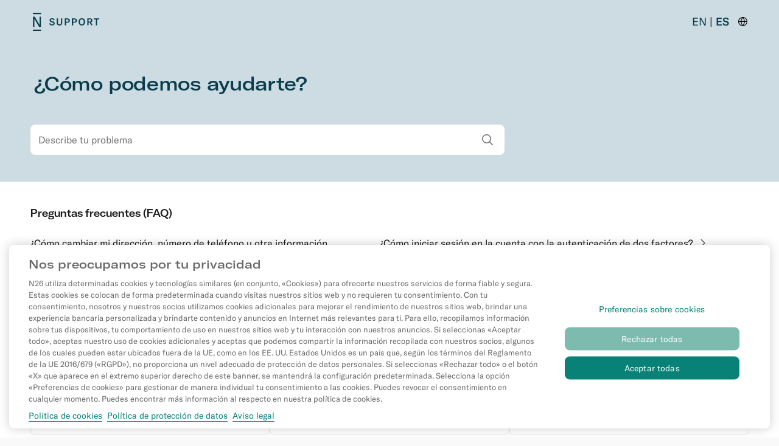

--- FILE ---
content_type: text/html; charset=utf-8
request_url: https://support.n26.com/es-es
body_size: 51036
content:

<!doctype html>
<html lang="es-ES" data-theme="light">
  <head>
    <meta charset="utf-8" />
    <meta http-equiv="X-UA-Compatible" content="IE=edge" />
    <meta name="viewport" content="width=device-width, initial-scale=1, viewport-fit=cover" />
    <meta name="csrf-token" content="d4oYbnaW-pNvByOitTFPbByxTZpfe3l0vLgs" />

    <title data-rh="true">N26 Support | N26 Centro de Ayuda</title>
    <meta data-rh="true" name="description" content=""/><meta data-rh="true" name="robots" content="follow, index"/><meta data-rh="true" name="theme-color" content="rgb(204, 220, 226)"/><meta data-rh="true" property="og:type" content="website"/><meta data-rh="true" property="og:title" content="N26 Support"/><meta data-rh="true" property="og:image" content="/build/media/og-image-n26.e512c848b13455529700699c1b662537.jpg"/><meta data-rh="true" name="twitter:card" content="summary_large_image"/><meta data-rh="true" name="twitter:site" content="@N26_Support"/><meta data-rh="true" name="twitter:title" content="N26 Support"/><meta data-rh="true" name="twitter:image" content="/build/media/og-image-n26.e512c848b13455529700699c1b662537.jpg"/>
    <link data-rh="true" rel="preconnect" href="https://images.ctfassets.net" crossOrigin="anonymous"/><link data-rh="true" rel="dns-prefetch" href="https://images.ctfassets.net" crossOrigin="anonymous"/><link data-rh="true" rel="preload" href="https://images.ctfassets.net/4kkw0fmuhesw/6EGle2nQBS9lCUrQKlDLuu/c36d6bf95b85031b97ed4116957e9229/icon-chat-send-light.svg" as="image"/><link data-rh="true" rel="preload" href="https://images.ctfassets.net/4kkw0fmuhesw/67U8bXFoq5Qc2jRQJnAKjI/16867c60732508e26da06e7220cda890/icon-chat-send-dark.svg" as="image"/><link data-rh="true" rel="preload" href="https://images.ctfassets.net/4kkw0fmuhesw/5LeJrOE35cay0ZAMlW8qj8/2a9a5d59f95c208754ec6d214a9bb4ba/icon-chat-more-light.svg" as="image"/><link data-rh="true" rel="preload" href="https://images.ctfassets.net/4kkw0fmuhesw/2SMPSKTQyyn4XCdlO6m2D0/1e3b3d92c0f149aec1857c62364e5822/icon-chat-dropdown-light.svg" as="image"/><link data-rh="true" rel="preload" href="https://images.ctfassets.net/4kkw0fmuhesw/5zWfrZDgPtUmFbdcRSM3V5/848cb4635206e8a0d5f67b913db4a0dd/icon-chat-more-dark.svg" as="image"/><link data-rh="true" rel="preload" href="https://images.ctfassets.net/4kkw0fmuhesw/3BSH6IdIHRvc3tAQqSaZjz/39ba8c93fc30ab389027f35045fc08af/icon-chat-dropdown-dark.svg" as="image"/>

    
    <script nonce="c56cfa535e8f20abb563ff5998f30620">
    (function(id, namespace, nonce, src) {
      const isScriptInjected = document.getElementById(id)
    
      if (isScriptInjected) {
        return
      }
    
      window[namespace] = window[namespace] || []
      window[namespace].push({
        'gtm.start': new Date().getTime(),
        event: 'gtm.js',
      })
    
      const firstScript = document.getElementsByTagName('script')[0]
      const script = document.createElement('script')
      script.async = true
      script.src = src
      script.id = id
      script.setAttribute('nonce', nonce)
      // Besides the nonce attribute, we also need to expose it as a data attribute
      // Otherwise GTM can't read it, and we can't expose it through injected scripts
      script.setAttribute('data-nonce', nonce)
    
      firstScript.parentNode.insertBefore(script, firstScript)
    })('gtm-tag', 'dataLayer', 'c56cfa535e8f20abb563ff5998f30620', 'https://www.googletagmanager.com/gtm.js?gtm_auth=O3FWzqjy22q63L9Y2Lcpog&gtm_cookies_win=x&gtm_preview=env-1&id=GTM-5F8WSWT')
</script>
    
  <script nonce="c56cfa535e8f20abb563ff5998f30620" defer src="https://cdn.cookielaw.org/consent/83bfe6e9-b5f2-4f19-9a5a-eeb9870ab554/otSDKStub.js" data-document-language="true" type="text/javascript" charset="UTF-8" data-domain-script="83bfe6e9-b5f2-4f19-9a5a-eeb9870ab554" ></script>
  <script nonce="c56cfa535e8f20abb563ff5998f30620" type="text/javascript">
    function OptanonWrapper() {
      // reposition buttons
      const footerContainer = document.querySelector('.ot-pc-footer>.ot-btn-container')
      const acceptButton = document.getElementById('accept-recommended-btn-handler')
      if (footerContainer && acceptButton) {
        footerContainer.appendChild(acceptButton)
      }

      // hide close button
      const closeButton = document.querySelector('#onetrust-close-btn-container')
      const regionsToHideCloseButton = ['DE', 'AT', 'FR', 'ES']

      const region = document.documentElement.lang.length === 5 ? document.documentElement.lang.slice(-2).toUpperCase() : 'EU'
      const shouldHideCloseButton = regionsToHideCloseButton.includes(region)

      if (shouldHideCloseButton && closeButton) {
        closeButton.style.display = 'none'
      }
    }
  </script>
  

    <link rel="preload" nonce=c56cfa535e8f20abb563ff5998f30620 href="/build/fonts/GT-America-Standard-Regular.latin.woff2" as="font" type="font/woff2" crossorigin="anonymous" />
    <link rel="preload" nonce=c56cfa535e8f20abb563ff5998f30620 href="/build/fonts/GT-America-Extended-Medium.latin.woff2" as="font" type="font/woff2" crossorigin="anonymous" />
    <link rel="preload" nonce=c56cfa535e8f20abb563ff5998f30620 href="/build/fonts/GT-America-Standard-Medium.latin.woff2" as="font" type="font/woff2" crossOrigin="anonymous" />
    <link rel="preload" nonce=c56cfa535e8f20abb563ff5998f30620 href="/build/fonts/GT-America-Standard-Bold.latin.woff2" as="font" type="font/woff2" crossOrigin="anonymous" />
    <link rel="preload" nonce=c56cfa535e8f20abb563ff5998f30620 href="/build/fonts/N26-Sans-Extended-Medium.woff2" as="font" type="font/woff2" crossOrigin="anonymous" />

    <style>

@font-face {
  font-family: 'N26';
  font-style: normal;
  font-weight: 400;
  font-display: swap;
  src:
    url('/build/fonts/GT-America-Standard-Regular.latin.woff2') format('woff2');
  unicode-range: U+0000-00FF, U+0131, U+0152-0153, U+02BB-02BC, U+02C6, U+02DA, U+02DC, U+2000-206F, U+2074, U+20AC, U+2122, U+2191, U+2193, U+2212, U+2215, U+FEFF, U+FFFD;
}


@font-face {
  font-family: 'N26';
  font-style: normal;
  font-weight: 500;
  font-display: swap;
  src:
    url('/build/fonts/GT-America-Standard-Medium.latin.woff2') format('woff2');
  unicode-range: U+0000-00FF, U+0131, U+0152-0153, U+02BB-02BC, U+02C6, U+02DA, U+02DC, U+2000-206F, U+2074, U+20AC, U+2122, U+2191, U+2193, U+2212, U+2215, U+FEFF, U+FFFD;
}


@font-face {
  font-family: 'N26';
  font-style: normal;
  font-weight: 600;
  font-display: swap;
  src:
    url('/build/fonts/GT-America-Extended-Medium.latin.woff2') format('woff2');
  unicode-range: U+0000-00FF, U+0131, U+0152-0153, U+02BB-02BC, U+02C6, U+02DA, U+02DC, U+2000-206F, U+2074, U+20AC, U+2122, U+2191, U+2193, U+2212, U+2215, U+FEFF, U+FFFD;
}


@font-face {
  font-family: 'N26';
  font-style: normal;
  font-weight: 700;
  font-display: swap;
  src:
    url('/build/fonts/GT-America-Standard-Bold.latin.woff2') format('woff2');
  unicode-range: U+0000-00FF, U+0131, U+0152-0153, U+02BB-02BC, U+02C6, U+02DA, U+02DC, U+2000-206F, U+2074, U+20AC, U+2122, U+2191, U+2193, U+2212, U+2215, U+FEFF, U+FFFD;
}


@font-face {
  font-family: 'N26';
  font-style: normal;
  font-weight: 400;
  font-display: swap;
  src:
    url('/build/fonts/GT-America-Standard-Regular.latin-ext.woff2') format('woff2');
  unicode-range: U+0100-024F, U+0259, U+1E00-1EFF, U+2020, U+20A0-20AB, U+20AD-20CF, U+2113, U+2C60-2C7F, U+A720-A7FF;
}


@font-face {
  font-family: 'N26';
  font-style: normal;
  font-weight: 500;
  font-display: swap;
  src:
    url('/build/fonts/GT-America-Standard-Medium.latin-ext.woff2') format('woff2');
  unicode-range: U+0100-024F, U+0259, U+1E00-1EFF, U+2020, U+20A0-20AB, U+20AD-20CF, U+2113, U+2C60-2C7F, U+A720-A7FF;
}


@font-face {
  font-family: 'N26';
  font-style: normal;
  font-weight: 600;
  font-display: swap;
  src:
    url('/build/fonts/GT-America-Extended-Medium.latin-ext.woff2') format('woff2');
  unicode-range: U+0100-024F, U+0259, U+1E00-1EFF, U+2020, U+20A0-20AB, U+20AD-20CF, U+2113, U+2C60-2C7F, U+A720-A7FF;
}


@font-face {
  font-family: 'N26';
  font-style: normal;
  font-weight: 700;
  font-display: swap;
  src:
    url('/build/fonts/GT-America-Standard-Bold.latin-ext.woff2') format('woff2');
  unicode-range: U+0100-024F, U+0259, U+1E00-1EFF, U+2020, U+20A0-20AB, U+20AD-20CF, U+2113, U+2C60-2C7F, U+A720-A7FF;
}


@font-face {
  font-family: 'N26 Sans';
  src: url('/build/fonts/N26-Sans-Extended-Medium.woff2') format('woff2');
  font-weight: 500;
  font-style: normal;
  font-display: swap;
}
</style>
    <link data-chunk="client" rel="stylesheet" href="/build/css/967.8d677fc3.css">
<link data-chunk="client" rel="stylesheet" href="/build/css/client.5fb41d81.css">
<link data-chunk="SupportLandingPage" rel="stylesheet" href="/build/css/SupportLandingPage.76e7a361.css">
    
<style
  data-fela-id=""
  data-fela-rehydration='396'
  data-fela-type='STATIC'
  
  >
  :root {-webkit-font-smoothing: antialiased;-moz-osx-font-smoothing: grayscale;--duration: 1;--app-height: 100%;--responsive-base: 1;--background-default: rgb(255, 255, 255); --background-alternate: rgb(249, 249, 249); --background-screen: rgb(249, 249, 249); --background-button-primary-active: #088177; --background-button-primary-pressed: #088177; --background-button-primary-disabled: #D8EDEB; --background-button-secondary: rgb(255, 255, 255); --background-container-teal: #088177; --background-container-rhubarb: #D48A90; --background-container-wheat: rgb(200, 157, 88); --background-container-petrol: rgb(43, 105, 122); --background-container-secondary-teal: #A8DED8; --background-container-secondary-rhubarb: #EDCCCF; --background-container-secondary-wheat: rgb(235, 221, 204); --background-container-secondary-petrol: rgb(204, 220, 226); --background-container-light: rgb(242, 242, 242); --background-container-light-teal: #D8EDEB; --background-container-light-rhubarb: #F5E1E3; --background-container-light-wheat: rgb(242, 236, 225); --background-container-light-petrol: rgb(233, 238, 242); --background-container-lightest-petrol: rgb(233, 238, 242); --background-container-dark-teal: #26A197; --background-container-dark-wheat: rgb(140, 108, 58); --background-container-dark-petrol: rgb(9, 61, 77); --background-container-dark-rhubarb: #B55B64; --background-container-alpha-teal: rgb(72, 172, 152, 0.5); --background-container-alpha-wheat: rgb(205, 163, 95, 0.5); --background-container-alpha-petrol: rgba(38, 102, 120, 0.5); --background-container-alpha-rhubarb: rgb(203, 124, 122, 0.5); --background-light-error-red: #F5E1E3; --background-info-card: rgb(233, 233, 233); --typography-primary-default: rgb(27, 27, 27); --typography-primary-inverted: rgb(255, 255, 255); --typography-primary-consistent: rgb(27, 27, 27); --typography-primary-inverted-consistent: rgb(255, 255, 255); --typography-secondary-default: rgb(105, 105, 105); --typography-secondary-consistent: rgb(105, 105, 105); --typography-disabled: rgb(171, 171, 171); --typography-interactive-primary-teal-consistent: #088177; --typography-interactive-primary-wheat-consistent: rgb(200, 157, 88); --typography-interactive-primary-petrol-default: rgb(43, 105, 122); --typography-interactive-primary-petrol-consistent: rgb(43, 105, 122); --typography-interactive-primary-rhubarb-default: #B55B64; --typography-interactive-primary-rhubarb-consistent: #B55B64; --typography-interactive-secondary-teal-default: #06736A; --typography-interactive-secondary-teal-consistent: #06736A; --typography-interactive-secondary-wheat-consistent: rgb(166, 121, 49); --typography-interactive-secondary-petrol-default: rgb(32, 91, 107); --typography-interactive-secondary-petrol-consistent: rgb(32, 91, 107); --typography-interactive-secondary-rhubarb-consistent: #A84C55; --typography-positive-amount: #088177; --border-primary-gray: rgb(233, 233, 233); --border-primary-teal: #06736A; --border-primary-petrol: rgb(24, 81, 97); --border-primary-wheat: rgb(128, 91, 32); --border-primary-rhubarb: #A84C55; --border-secondary-gray: rgb(150, 150, 150); --border-secondary-teal: #088177; --border-secondary-petrol: rgb(43, 105, 122); --border-secondary-wheat: rgb(166, 121, 49); --border-secondary-rhubarb: #B55B64; --divider-default: rgb(233, 233, 233); --divider-default-consistent: rgb(233, 233, 233); --background-screen-default: rgb(255, 255, 255); --background-container-primary-default: rgb(255, 255, 255); --background-container-primary-teal: #088177; --background-container-primary-wheat: rgb(200, 157, 88); --background-container-primary-petrol: rgb(43, 105, 122); --background-container-primary-rhubarb: #B55B64; --background-container-primary-gray: rgb(150, 150, 150); --background-container-primary-hovered: rgb(249, 249, 249); --background-container-primary-pressed: rgb(242, 242, 242); --background-elevated-container-primary-default: rgb(255, 255, 255); --background-container-secondary-gray: rgb(233, 233, 233); --background-container-tertiary-teal: #D8EDEB; --background-container-tertiary-teal-pressed: #A8DED8; --background-container-tertiary-wheat: rgb(242, 236, 225); --background-container-tertiary-wheat-pressed: rgb(235, 221, 204); --background-container-tertiary-petrol: rgb(233, 238, 242); --background-container-tertiary-petrol-pressed: rgb(204, 220, 226); --background-container-tertiary-rhubarb: #F5E1E3; --background-container-tertiary-rhubarb-pressed: #EDCCCF; --background-container-tertiary-gray: rgb(242, 242, 242); --background-container-tertiary-gray-pressed: rgb(233, 233, 233); --background-error: #F5E1E3; --background-positive-amount: #D8EDEB; --background-navigation-bottom: rgb(255, 255, 255); --background-button-primary-teal-default: #088177; --background-button-primary-teal-pressed: #06736A; --background-button-primary-teal-disabled: #64C5BD; --background-button-primary-teal-hover-and-focused: #088177; --background-button-primary-wheat-default: rgb(166, 121, 49); --background-button-primary-wheat-pressed: rgb(128, 91, 32); --background-button-primary-wheat-disabled: rgb(225, 197, 161); --background-button-primary-wheat-hover-and-focused: rgb(166, 121, 49); --background-button-primary-petrol-default: rgb(43, 105, 122); --background-button-primary-petrol-pressed: rgb(24, 81, 97); --background-button-primary-petrol-disabled: rgb(204, 220, 226); --background-button-primary-petrol-hover-and-focused: rgb(43, 105, 122); --background-button-primary-rhubarb-default: #B55B64; --background-button-primary-rhubarb-pressed: #A84C55; --background-button-primary-rhubarb-disabled: #E0ABB0; --background-button-primary-rhubarb-hover-and-focused: #B55B64; --background-button-secondary-default: rgb(255, 255, 255); --background-button-secondary-pressed: rgb(242, 242, 242); --background-button-tertiary-teal-pressed: #D8EDEB; --background-button-tertiary-wheat-pressed: rgb(242, 236, 225); --background-button-tertiary-petrol-pressed: rgb(233, 238, 242); --background-button-tertiary-rhubarb-pressed: #F5E1E3; --background-button-tertiary-hover-and-focused: rgb(255, 255, 255); --overlay-default: rgb(27, 27, 27); --overlay-default-consistent: rgb(27, 27, 27); --shadow-default: rgba(0, 0, 0, 0.2); --phone-frame-foreground: rgb(233, 233, 233); --phone-frame-background: rgb(249, 249, 249); --iconography-primary-default: rgb(27, 27, 27); --iconography-primary-consistent: rgb(27, 27, 27); --iconography-primary-default-inverted: rgb(255, 255, 255); --iconography-primary-inverted-consistent: rgb(255, 255, 255); --iconography-secondary-default: rgb(105, 105, 105); --iconography-disabled: rgb(171, 171, 171); --iconography-interactive-primary-teal-consistent: #088177; --iconography-interactive-primary-teal-disabled: #64C5BD; --iconography-interactive-primary-petrol-default: rgb(43, 105, 122); --iconography-interactive-primary-petrol-consistent: rgb(43, 105, 122); --iconography-interactive-primary-petrol-disabled: rgb(121, 161, 173); --iconography-interactive-primary-rhubarb-default: #B55B64; --iconography-interactive-primary-rhubarb-consistent: #B55B64; --iconography-interactive-primary-rhubarb-disabled: #E0ABB0; --iconography-interactive-secondary-teal-default: #06736A; --iconography-interactive-secondary-teal-consistent: #06736A; --iconography-interactive-secondary-petrol-default: rgb(32, 91, 107); --iconography-interactive-secondary-petrol-consistent: rgb(32, 91, 107); --progress-background: #A8DED8; --progress-foreground: #088177; --shimmer-loader-background: rgb(242, 242, 242); --shimmer-loader-foreground: rgb(249, 249, 249); --bright-overlay: rgb(255, 255, 255, 0.75); --mild-overlay: rgba(0, 0, 0, 0.075); --distinct-overlay: rgba(0, 0, 0, 0.2); --primary-focus: rgba(54, 161, 139, 0.6); --typography-default: rgb(18, 18, 18); --typography-default-inverted: rgb(255, 255, 255); --typography-default-consistent: rgb(18, 18, 18); --typography-default-inverted-consistent: rgb(255, 255, 255); --typography-interactive-rhubarb: #D48A90; --typography-interactive-default: #088177; --typography-interactive-teal: #088177; --typography-extra-light: rgb(191, 191, 191); --typography-light: rgb(116, 116, 116); --typography-error: #A84C55; --divider-teal: #088177; --divider-error: #A84C55; --divider-dark: rgb(116, 116, 116); --iconography-default: rgb(18, 18, 18); --iconography-default-inverted: rgb(255, 255, 255); --iconography-light: rgb(116, 116, 116); --iconography-bright: rgb(233, 233, 233); --iconography-action: #088177; --iconography-rhubarb: #B55B64; --shimmer-background: rgb(233, 233, 233); --shimmer-foreground: rgb(249, 249, 249); --deprecated-gray: rgb(201, 201, 201); /* 1 */--spacing-5-xl: 4.4em; --spacing-4-xl: 3.85em; --spacing-3-xl: 3.3em; --spacing-2-xl: 2.75em; --spacing-xl: 2.2em; --spacing-l: 1.65em; --spacing-m: 1.1em; --spacing-s: 0.88em; --spacing-xs: 0.825em; --spacing-2-xs: 0.55em; --spacing-3-xs: 0.275em; --spacing-4-xs: 0.22em; --spacing-5-xs: 0.165em; --spacing-6-xs: 0.11em;--font-size-6-xl: 2.8rem; --font-size-5-xl: 2.2rem; --font-size-4-xl: 2rem; --font-size-3-xl: 1.8rem; --font-size-2-xl: 1.5rem; --font-size-xl: 1.3rem; --font-size-l: 1.2rem; --font-size-m: 1.1rem; --font-size-s: 1rem; --font-size-xs: 0.9rem; --font-size-2-xs: 0.85rem; --font-size-3-xs: 0.8rem; --font-size-4-xs: 0.7rem; --font-size-5-xs: 0.6rem;--line-height-5-xl: 1.8; --line-height-4-xl: 1.7; --line-height-3-xl: 1.6; --line-height-2-xl: 1.5; --line-height-xl: 1.45; --line-height-l: 1.4; --line-height-m: 1.2; --line-height-s: 1.1; --line-height-xs: 1;--width-7-xl: 88ch; --width-6-xl: 77ch; --width-5-xl: 71.5ch; --width-4-xl: 66ch; --width-3-xl: 49.5ch; --width-2-xl: 48.4ch; --width-xl: 44ch; --width-l: 41.8ch; --width-m: 33ch; --width-s: 27.5ch; --width-xs: 22ch; --width-2-xs: 15.4ch; --width-3-xs: 13.2ch; --width-4-xs: 11ch; --width-5-xs: 8.8ch; --width-6-xs: 5.5ch; --width-7-xs: 3.3ch; --width-8-xs: 1.1ch; --width-9-xs: 0.825ch; --width-10-xs: 0.55ch; --width-11-xs: 0.33ch; --width-12-xs: 0.11ch;--border-radius-5-xl: 34px; --border-radius-4-xl: 27px; --border-radius-3-xl: 22px; --border-radius-2-xl: 14px; --border-radius-xl: 10px; --border-radius-l: 8px; --border-radius-m: 6px; --border-radius-s: 5px; --border-radius-xs: 4px; --border-radius-2-xs: 2px; --border-radius-credit-card: 3% 5%; --border-radius-half: 50%; --border-radius-circle: 100vw;scroll-behavior: smooth; /* 2 */}@media (max-width: 767px) {:root {--responsive-base: 0.8;touch-action: manipulation;}}@media (prefers-reduced-motion: reduce) {:root { --duration: 0; scroll-behavior: auto }}*, ::before, ::after{box-sizing:inherit}duet-date-picker{width:100%}.duet-date__toggle-icon:focus-visible, .duet-date__select select:focus-visible+.duet-date__select-label{border-top-left-radius:var(--border-radius-l);border-top-right-radius:var(--border-radius-l);border-bottom-right-radius:var(--border-radius-l);border-bottom-left-radius:var(--border-radius-l)}.duet-date__prev:focus-visible, .duet-date__next:focus-visible, .duet-date__select select:focus-visible+.duet-date__select-label,.duet-date__close:focus-visible,.duet-date__toggle-icon:focus-visible{box-shadow: 0 0 0 2px var(--border-primary-teal)}.duet-date__close:focus-visible{outline-style:none}.duet-date__day[aria-pressed=true], .duet-date__day:focus{background-color:var(--background-container-primary-teal);color:var(--typography-primary-inverted-consistent);border-top-left-radius:0;border-top-right-radius:0;border-bottom-right-radius:0;border-bottom-left-radius:0}.duet-date__dialog{z-index:2}@media (max-width: 767px) {.duet-date__dialog-content {min-height: 28rem}}.duet-date__dialog-content{background-color:var(--background-screen-default)}.duet-date__cell > .is-month:not(.is-outside){border-top-width:1px;border-right-width:1px;border-bottom-width:1px;border-left-width:1px;border-top-style:solid;border-right-style:solid;border-bottom-style:solid;border-left-style:solid;border-top-color:var(--divider-default);border-right-color:var(--divider-default);border-bottom-color:var(--divider-default);border-left-color:var(--divider-default);border-top-left-radius:0;border-top-right-radius:0;border-bottom-right-radius:0;border-bottom-left-radius:0}.duet-date__cell .is-outside, .duet-date__day:not(.is-month){color:var(--typography-disabled)}html{background-color:var(--background-alternate);box-sizing:border-box;font-weight:400;min-height:100%;-ms-text-size-adjust:100%;-webkit-text-size-adjust:100%}html, body, [id="root"]{display:-webkit-box;display:-moz-box;display:-ms-flexbox;display:-webkit-flex;display:flex;flex-direction:column;-webkit-box-orient:vertical;-webkit-box-direction:normal;flex-grow:1;flex-shrink:1;flex-basis:auto}body{font-family:N26, sans-serif;font-size:112.5%;line-height:1.4;color:var(--typography-default);overflow-x:hidden;text-underline-position:under;margin-top:0;margin-right:0;margin-bottom:0;margin-left:0}img{display:block;height:auto;max-width:100%;border-top-style:none;border-right-style:none;border-bottom-style:none;border-left-style:none}main{display:block}[hidden]{display:none}a{background-color:transparent;-webkit-text-decoration-skip:objects}svg:not(:root){overflow-x:hidden;overflow-y:hidden}hr{overflow-x:visible;overflow-y:visible}button, input, select, textarea{font:inherit;margin-top:0;margin-right:0;margin-bottom:0;margin-left:0}button, input{overflow-x:visible;overflow-y:visible}button, select{text-transform:none}button, html [type="button"], [type="reset"], [type="submit"]{-webkit-appearance:button}button::-moz-focus-inner,[type="button"]::-moz-focus-inner,[type="reset"]::-moz-focus-inner,[type="submit"]::-moz-focus-inner{border-top-style:none;border-right-style:none;border-bottom-style:none;border-left-style:none;padding-top:0;padding-right:0;padding-bottom:0;padding-left:0}button:-moz-focusring,[type="button"]:-moz-focusring,[type="reset"]:-moz-focusring,[type="submit"]:-moz-focusring{outline-width:1px;outline-style:dotted;outline-color:ButtonText}fieldset{border-top-width:1px;border-right-width:1px;border-bottom-width:1px;border-left-width:1px;border-top-style:solid;border-right-style:solid;border-bottom-style:solid;border-left-style:solid;border-top-color:rgb(192, 192, 192);border-right-color:rgb(192, 192, 192);border-bottom-color:rgb(192, 192, 192);border-left-color:rgb(192, 192, 192);margin-top:0;margin-right:2px;margin-bottom:0;margin-left:2px;padding-top:0.35em;padding-right:0.625em;padding-bottom:var(--spacing-xs);padding-left:0.625em}legend{box-sizing:border-box;display:table;max-width:100%;white-space:normal;color:inherit;padding-top:0;padding-right:0;padding-bottom:0;padding-left:0}textarea{overflow-x:auto;overflow-y:auto}[type="checkbox"], [type="radio"]{padding-top:0;padding-right:0;padding-bottom:0;padding-left:0}[type="number"]::-webkit-inner-spin-button,[type="number"]::-webkit-outer-spin-button{height:auto}[type="search"]{-webkit-appearance:textfield;outline-offset:-2px}[type="search"]::-webkit-search-cancel-button,[type="search"]::-webkit-search-decoration{-webkit-appearance:none}::-webkit-input-placeholder{color:inherit;opacity:0.54}::-webkit-file-upload-button{-webkit-appearance:button;font:inherit}:-webkit-autofill,:-webkit-autofill:hover,:-webkit-autofill:focus,:-webkit-autofill:active{transition:background-color 1000000ms, color 1000000ms;-webkit-transition:background-color 1000000ms, color 1000000ms;-moz-transition:background-color 1000000ms, color 1000000ms}:required:-moz-ui-invalid{box-shadow:none}.visually-hidden{border-top-width:0 !important;border-right-width:0 !important;border-bottom-width:0 !important;border-left-width:0 !important;clip:rect(1px, 1px, 1px, 1px) !important;height:1px !important;padding-top:0 !important;padding-right:0 !important;padding-bottom:0 !important;padding-left:0 !important;position:absolute !important;white-space:nowrap !important;width:1px !important;overflow-x:hidden;overflow-y:!important}strong, b{font-weight:500}audio, canvas, iframe, img, svg, video{vertical-align:middle}p{margin-top:0;margin-bottom:var(--spacing-m)}html[data-theme="dark"] input{color-scheme:dark}
</style>


<style
  data-fela-id=""
  data-fela-rehydration='396'
  data-fela-type='RULE'
  
  >
  .a{min-height:100vh}.b{display:-webkit-box;display:-moz-box;display:-ms-flexbox;display:-webkit-flex;display:flex}.c{flex-direction:column;-webkit-box-orient:vertical;-webkit-box-direction:normal}.d{background-color:var(--background-default )}.e{background-color:var(--background-container-secondary-petrol)}.f{color:rgb(9, 61, 77)}.g{padding-bottom:var(--spacing-xs)}.i{max-width:1439px}.j{width:100%}.w{margin-top:0}.x{margin-right:auto}.y{margin-bottom:0}.z{margin-left:auto}.ab{padding-top:0}.ac{padding-right:var(--spacing-s)}.ae{padding-bottom:0}.af{padding-left:var(--spacing-s)}.ag{justify-content:space-between;-webkit-box-pack:justify}.ah{height:70px}.ai{align-items:center;-webkit-box-align:center}.ak{margin-right:var(--spacing-2-xs)}.al{width:113px}.an{display:inline-block}.ao{margin-left:var(--spacing-3-xs)}.ap{padding-right:0}.aq{padding-left:0}.ar{border-top-width:0}.as{border-right-width:0}.at{border-bottom-width:0}.au{border-left-width:0}.av{background-color:transparent}.aw{font-style:inherit}.ax{font-weight:inherit}.ay{font-size:inherit}.az{line-height:inherit}.ba{font-family:inherit}.bb{color:inherit}.bc{text-align:left}.bd{cursor:pointer}.be{display:block}.bf{height:1px}.bg{width:1px}.bn{text-decoration-line:none}.bo{overflow-x:hidden}.bp{overflow-y:hidden}.bv{height:30px}.bw{vertical-align:top}.bx{width:auto}.cb{display:none}.cd{display:inline}.ce{text-decoration-skip-ink:auto}.cf{text-decoration-skip:skip;text-decoration-skip:ink}.cg{text-align:initial;text-align:left}.ch{transition-duration:calc(var(--duration) * 250ms)}.ck::after{content:"\007C"}.cl::after{color:var(--typography-default)}.cm::after{padding-top:0}.cn::after{padding-right:var(--spacing-3-xs)}.co::after{padding-bottom:0}.cp::after{padding-left:var(--spacing-3-xs)}.cq{font-weight:500}.cr{margin-top:var(--spacing-3-xs)}.cs{margin-left:var(--spacing-xs)}.ct{width:1em}.cu{height:1em}.cv{height:var(--spacing-m)}.cw{width:var(--spacing-m)}.cx{vertical-align:-2px}.cy{pointer-events:none}.cz{fill:currentcolor}.da{vertical-align:baseline}.db{font-size:170%}.dc{font-weight:600}.dd{line-height:var(--line-height-m)}.de{letter-spacing:-0.4px}.dj{padding-top:var(--spacing-xs)}.dk{padding-bottom:var(--spacing-2-xs)}.dl{padding-left:6px}.dm{max-width:100%}.dn{position:-webkit-sticky;position:sticky}.do{top:0}.dp{z-index:48}.dt{position:relative}.du{flex-grow:1;-webkit-box-flex:1}.eb{position:absolute}.ec{height:2.8em}.ed{right:0}.ee{color:var(--typography-default)}.eg{background-color:var(--background-default)}.eh{box-shadow:none}.ei{font-size:var(--font-size-s)}.ej{line-height:1.3333333333333333}.ek[disabled]{cursor:not-allowed}.el[disabled]{opacity:0.5}.em[disabled]{pointer-events:none}.en[readonly]{cursor:not-allowed}.eo[readonly]{opacity:0.5}.ep[readonly]{pointer-events:none}.eq + ul{margin-top:6px}.er + ul{margin-right:-1px}.es + ul{margin-bottom:0}.et + ul{margin-left:-1px}.eu + ul{padding-top:0}.ev + ul{padding-right:0}.ew + ul{padding-bottom:0}.ex + ul{padding-left:0}.ey + ul{list-style:none}.ez + ul> ::before{position:absolute}.fa + ul> ::before{content:"\200B"}.fc + ul{background-color:var(--background-default)}.fd + ul{box-shadow:0 2px 4px 0 rgba(0, 0, 0, 0.1)}.fe + ul{position:absolute}.ff + ul{left:0}.fg + ul{right:0}.fh + ul{z-index:50}.fk + ul{border-top-width:1px}.fl + ul{border-right-width:1px}.fm + ul{border-bottom-width:1px}.fn + ul{border-left-width:1px}.fo + ul{border-top-style:solid}.fp + ul{border-right-style:solid}.fq + ul{border-bottom-style:solid}.fr + ul{border-left-style:solid}.fs + ul{border-top-color:var(--divider-default)}.ft + ul{border-right-color:var(--divider-default)}.fu + ul{border-bottom-color:var(--divider-default)}.fv + ul{border-left-color:var(--divider-default)}.fw + ul{border-top-left-radius:var(--border-radius-l)}.fx + ul{border-top-right-radius:var(--border-radius-l)}.fy + ul{border-bottom-right-radius:var(--border-radius-l)}.fz + ul{border-bottom-left-radius:var(--border-radius-l)}.ga + ul > li:not(:last-child){border-bottom-width:1px}.gb + ul > li:not(:last-child){border-bottom-style:solid}.gc + ul > li:not(:last-child){border-bottom-color:var(--divider-default)}.gd + ul > li{font-size:var(--font-size-s)}.ge + ul > li{text-align:left}.gf + ul > li:first-child{border-top-left-radius:var(--border-radius-l)}.gg + ul > li:first-child{border-top-right-radius:var(--border-radius-l)}.gh + ul > li:last-child{border-bottom-left-radius:var(--border-radius-l)}.gi + ul > li:last-child{border-bottom-right-radius:var(--border-radius-l)}.gj + ul > li:hover{background-color:var(--background-container-teal)}.gk + ul > li:hover{color:var(--typography-default-inverted)}.gl + ul > li:hover:not(:last-child){border-bottom-width:1px}.gm + ul > li:hover:not(:last-child){border-bottom-style:solid}.gn + ul > li:hover:not(:last-child){border-bottom-color:rgba(255, 255, 255, 0.4)}.go + ul > li:hover{cursor:pointer}.gp + ul > li{padding-top:var(--spacing-2-xs)}.gq + ul > li{padding-right:var(--spacing-xs)}.gr + ul > li{padding-bottom:var(--spacing-2-xs)}.gs + ul > li{padding-left:var(--spacing-xs)}.gt + ul > [aria-selected="true"]{background-color:var(--background-container-teal)}.gu + ul > [aria-selected="true"]{color:var(--typography-default-inverted)}.gv + ul > [aria-selected="true"]:not(:last-child){border-bottom-width:1px}.gw + ul > [aria-selected="true"]:not(:last-child){border-bottom-style:solid}.gx + ul > [aria-selected="true"]:not(:last-child){border-bottom-color:rgba(255, 255, 255, 0.4)}.gy + ul mark{background-color:transparent}.gz + ul mark{color:inherit}.ha + ul mark{border-bottom-width:1px}.hb + ul mark{border-bottom-style:solid}.hc::placeholder{opacity:1}.hd::placeholder{color:rgb(116, 116, 116)}.he::-ms-input-placeholder{opacity:1}.hf::-ms-input-placeholder{color:rgb(116, 116, 116)}.hg{transition-propery:box-shadow}.hh{transition-duration:calc(var(--duration) * 300ms)}.hu[aria-invalid="true"]{border-top-color:var(--divider-error)}.hv[aria-invalid="true"]{border-right-color:var(--divider-error)}.hw[aria-invalid="true"]{border-bottom-color:var(--divider-error)}.hx[aria-invalid="true"]{border-left-color:var(--divider-error)}.hy{z-index:100}.hz{height:3.1em}.ia{-webkit-appearance:none;-moz-appearance:none;appearance:none}.ib{padding-right:var(--spacing-xs)}.ic{padding-left:var(--spacing-xs)}.id:-ms-input-placeholder{opacity:1}.ie:-ms-input-placeholder{color:rgb(116, 116, 116)}.if{border-top-left-radius:var(--border-radius-l)}.ih{border-top-right-radius:var(--border-radius-l)}.ii{border-bottom-right-radius:var(--border-radius-l)}.ij{border-bottom-left-radius:var(--border-radius-l)}.ik{border-top-style:none}.il{border-right-style:none}.im{border-bottom-style:none}.in{border-left-style:none}.io{padding-top:0.67em}.ip{padding-bottom:0.67em}.iq{border-top-width:0 !important}.ir{border-right-width:0 !important}.is{border-bottom-width:0 !important}.it{border-left-width:0 !important}.iu{clip:rect(1px, 1px, 1px, 1px) !important}.iv{height:1px !important}.iw{padding-top:0 !important}.ix{padding-right:0 !important}.iy{padding-bottom:0 !important}.iz{padding-left:0 !important}.ja{position:absolute !important}.jb{white-space:nowrap !important}.jc{width:1px !important}.jd{overflow-y:!important}.je{line-height:0}.jf{text-align:center}.jk{height:auto}.jl{opacity:0.6}.jm{margin-bottom:1.25rem}.jn{transition-property:background-color, box-shadow;-webkit-transition-property:background-color, box-shadow;-moz-transition-property:background-color, box-shadow}.jo{box-shadow:0px 2px 3px 0px var(--divider-default)}.jp{z-index:50}.jq{transform:translateY(-5px)}.jr [aria-selected="true"]::before{content:""}.js [aria-selected="true"]::before{width:4px}.jt [aria-selected="true"]::before{top:0}.ju [aria-selected="true"]::before{bottom:0}.jv [aria-selected="true"]::before{left:0}.jw [aria-selected="true"]::before{position:absolute}.jx [aria-selected="true"]::before{background-color:var(--background-container-teal)}.jy [aria-selected="true"]::before{transition-property:opacity;-webkit-transition-property:opacity;-moz-transition-property:opacity}.jz [aria-selected="true"]::before{transition-duration:calc(var(--duration) * 200ms)}.ka{border-top-left-radius:0}.kb{border-top-right-radius:0}.kc{border-top-width:1px}.kd{border-right-width:1px}.ke{border-bottom-width:1px}.kf{border-left-width:1px}.kg{border-top-style:solid}.kh{border-right-style:solid}.ki{border-bottom-style:solid}.kj{border-left-style:solid}.kk{border-top-color:var(--divider-default)}.kl{border-right-color:var(--divider-default)}.km{border-bottom-color:var(--divider-default)}.kn{border-left-color:var(--divider-default)}.ko{margin-right:0}.kp{margin-left:0}.kq{list-style:none}.kr> ::before{position:absolute}.ks> ::before{content:"\200B"}.kt{transform:translateY(5px)}.ku{opacity:1}.kv{pointer-events:auto}.ky{justify-content:center;-webkit-box-pack:center}.kz{min-height:10em}.la{font-size:var(--font-size-2-xl)}.lb:before{content:""}.lc:before{animation-name:k1}.ld:before{animation-duration:calc(var(--duration) * 1000ms)}.le:before{animation-iteration-count:infinite}.lf:before{animation-timing-function:cubic-bezier(0.62, 0.29, 0.61, 0.38)}.lg:before{position:absolute}.lh:before{top:0}.li:before{left:0}.lj:before{width:100%}.lk:before{height:100%}.ll:before{opacity:0.5}.lm:before{border-top-left-radius:var(--border-radius-half)}.ln:before{border-top-right-radius:var(--border-radius-half)}.lo:before{border-bottom-right-radius:var(--border-radius-half)}.lp:before{border-bottom-left-radius:var(--border-radius-half)}.lq:before{border-top-color:currentcolor}.lr:before{border-right-color:var(--deprecated-gray)}.ls:before{border-bottom-color:var(--deprecated-gray)}.lt:before{border-left-color:var(--deprecated-gray)}.lu:before{border-top-style:solid}.lv:before{border-right-style:solid}.lw:before{border-bottom-style:solid}.lx:before{border-left-style:solid}.ly::after{content:""}.lz::after{animation-name:k1}.ma::after{animation-duration:calc(var(--duration) * 1000ms)}.mb::after{animation-iteration-count:infinite}.mc::after{animation-timing-function:linear}.md::after{position:absolute}.me::after{top:0}.mf::after{left:0}.mg::after{width:100%}.mh::after{height:100%}.mi::after{border-top-left-radius:var(--border-radius-half)}.mj::after{border-top-right-radius:var(--border-radius-half)}.mk::after{border-bottom-right-radius:var(--border-radius-half)}.ml::after{border-bottom-left-radius:var(--border-radius-half)}.mm::after{border-top-color:currentcolor}.mn::after{border-right-color:transparent}.mo::after{border-bottom-color:transparent}.mp::after{border-left-color:transparent}.mq::after{border-top-style:solid}.mr::after{border-right-style:solid}.ms::after{border-bottom-style:solid}.mt::after{border-left-style:solid}.mu{width:1.5rem}.mv{height:1.5rem}.mw{background-color:var(--background-container-light )}.mx{padding-top:var(--spacing-l)}.my{padding-bottom:var(--spacing-l)}.mz{flex-wrap:wrap;-webkit-box-lines:multiple}.na{margin-left:calc(var(--spacing-s) * -1)}.nc{line-height:1.4}.nd{margin-bottom:2.8rem}.ne:empty{display:none}.nf{margin-bottom:1rem}.ng{line-height:1.285}.nh{padding-bottom:0.7rem}.ni:last-child{padding-bottom:0}.nj{padding-left:2px}.nk{height:1.4rem}.nl{margin-top:-12px}.nm{color:var(--typography-light)}.nn{margin-right:var(--spacing-s)}.np{height:20px}.nq{width:20px}.nr{margin-bottom:0.7rem}.ns{align-items:baseline;-webkit-box-align:baseline}.nu{padding-bottom:var(--spacing-s)}.nv{padding-right:6px}.ob{margin-bottom:var(--spacing-s)}.oc{fill:none}.od{stroke:currentcolor}.oe{stroke-width:2px}.of{width:inherit}.og{height:inherit}.ci:hover{color:var(--typography-interactive-default)}.hi:hover{box-shadow:none}.bh:focus{height:auto}.bj:focus{width:auto}.bk:focus{line-height:var(--line-height-m)}.bl:focus{box-shadow:0 2px var(--primary-focus)}.bm:focus{outline-width:0}.bq:focus{transition-duration:0ms}.br:focus{outline-offset:3px}.bs:focus{outline-width:2px}.bt:focus{outline-style:solid}.bu:focus{outline-color:var(--divider-teal)}.cj:focus{color:var(--typography-interactive-default)}.hj:focus{box-shadow:none}.hk:focus{outline-offset:-1px}.hl:focus{transition:none;-webkit-transition:none;-moz-transition:none}.hm:focus{border-top-color:var(--primary-focus)}.hn:focus{border-right-color:var(--primary-focus)}.ho:focus{border-bottom-color:var(--primary-focus)}.hp:focus{border-left-color:var(--primary-focus)}.hq:focus{border-top-style:none}.hr:focus{border-right-style:none}.hs:focus{border-bottom-style:none}.ht:focus{border-left-style:none}.jg:focus{border-top-left-radius:var(--border-radius-l)}.jh:focus{border-top-right-radius:var(--border-radius-l)}.ji:focus{border-bottom-right-radius:var(--border-radius-l)}.jj:focus{border-bottom-left-radius:var(--border-radius-l)}.no:active{color:var(--typography-interactive-default)}
</style>


<style
  data-fela-id=""
  data-fela-rehydration='396'
  data-fela-type='RULE'
  
  media='(min-width: 480px)'>
  .k{padding-top:0}.l{padding-right:var(--spacing-l)}.m{padding-bottom:0}.n{padding-left:var(--spacing-l)}.nb{width:50%}
</style>


<style
  data-fela-id=""
  data-fela-rehydration='396'
  data-fela-type='RULE'
  
  media='(min-width: 720px)'>
  .h{padding-bottom:0}.aj{margin-bottom:0}.am{width:25%}.by{display:-webkit-box;display:-moz-box;display:-ms-flexbox;display:-webkit-flex;display:flex}.bz{justify-content:flex-end;-webkit-box-pack:end}.cc{align-items:center;-webkit-box-align:center}.df{padding-top:var(--spacing-l)}.dg{padding-right:0}.dh{padding-bottom:var(--spacing-m)}.di{padding-left:6px}.dq{padding-bottom:var(--spacing-l)}.dr{position:relative}.ds{top:auto}.ef{margin-top:0}.kw{width:100%}
</style>


<style
  data-fela-id=""
  data-fela-rehydration='396'
  data-fela-type='RULE'
  
  media='(min-width: 768px)'>
  .fi + ul{overflow-y:auto}.fj + ul{max-height:10em}
</style>


<style
  data-fela-id=""
  data-fela-rehydration='396'
  data-fela-type='RULE'
  
  media='(min-width: 1024px)'>
  .o{padding-top:0}.p{padding-right:var(--spacing-2-xl)}.q{padding-bottom:0}.r{padding-left:var(--spacing-2-xl)}.ca{width:25%}.dv{width:calc(100% / 3 * 2 - var(--spacing-s) * 0.5)}.dw{margin-top:0}.dx{margin-right:0}.dy{margin-bottom:0}.dz{margin-left:0}.nt{flex-direction:row;-webkit-box-orient:horizontal;-webkit-box-direction:normal}.nw{padding-left:7px}.nx{padding-right:7px}.ny{width:75%}.nz{padding-left:10px}.oa{padding-right:10px}
</style>


<style
  data-fela-id=""
  data-fela-rehydration='396'
  data-fela-type='RULE'
  
  media='(min-width: 1200px)'>
  .kx{width:100%}
</style>


<style
  data-fela-id=""
  data-fela-rehydration='396'
  data-fela-type='RULE'
  
  media='(min-width: 1440px)'>
  .s{padding-top:0}.t{padding-right:var(--spacing-3-xl)}.u{padding-bottom:0}.v{padding-left:var(--spacing-3-xl)}.ea{width:calc(50% - var(--spacing-s))}
</style>

    <style data-rh="true" >:root { --background-default: rgb(255, 255, 255); --background-alternate: rgb(249, 249, 249); --background-screen: rgb(249, 249, 249); --background-button-primary-active: #088177; --background-button-primary-pressed: #088177; --background-button-primary-disabled: #D8EDEB; --background-button-secondary: rgb(255, 255, 255); --background-container-teal: #088177; --background-container-rhubarb: #D48A90; --background-container-wheat: rgb(200, 157, 88); --background-container-petrol: rgb(43, 105, 122); --background-container-secondary-teal: #A8DED8; --background-container-secondary-rhubarb: #EDCCCF; --background-container-secondary-wheat: rgb(235, 221, 204); --background-container-secondary-petrol: rgb(204, 220, 226); --background-container-light: rgb(242, 242, 242); --background-container-light-teal: #D8EDEB; --background-container-light-rhubarb: #F5E1E3; --background-container-light-wheat: rgb(242, 236, 225); --background-container-light-petrol: rgb(233, 238, 242); --background-container-lightest-petrol: rgb(233, 238, 242); --background-container-dark-teal: #26A197; --background-container-dark-wheat: rgb(140, 108, 58); --background-container-dark-petrol: rgb(9, 61, 77); --background-container-dark-rhubarb: #B55B64; --background-container-alpha-teal: rgb(72, 172, 152, 0.5); --background-container-alpha-wheat: rgb(205, 163, 95, 0.5); --background-container-alpha-petrol: rgba(38, 102, 120, 0.5); --background-container-alpha-rhubarb: rgb(203, 124, 122, 0.5); --background-light-error-red: #F5E1E3; --background-info-card: rgb(233, 233, 233); --typography-primary-default: rgb(27, 27, 27); --typography-primary-inverted: rgb(255, 255, 255); --typography-primary-consistent: rgb(27, 27, 27); --typography-primary-inverted-consistent: rgb(255, 255, 255); --typography-secondary-default: rgb(105, 105, 105); --typography-secondary-consistent: rgb(105, 105, 105); --typography-disabled: rgb(171, 171, 171); --typography-interactive-primary-teal-consistent: #088177; --typography-interactive-primary-wheat-consistent: rgb(200, 157, 88); --typography-interactive-primary-petrol-default: rgb(43, 105, 122); --typography-interactive-primary-petrol-consistent: rgb(43, 105, 122); --typography-interactive-primary-rhubarb-default: #B55B64; --typography-interactive-primary-rhubarb-consistent: #B55B64; --typography-interactive-secondary-teal-default: #06736A; --typography-interactive-secondary-teal-consistent: #06736A; --typography-interactive-secondary-wheat-consistent: rgb(166, 121, 49); --typography-interactive-secondary-petrol-default: rgb(32, 91, 107); --typography-interactive-secondary-petrol-consistent: rgb(32, 91, 107); --typography-interactive-secondary-rhubarb-consistent: #A84C55; --typography-positive-amount: #088177; --border-primary-gray: rgb(233, 233, 233); --border-primary-teal: #06736A; --border-primary-petrol: rgb(24, 81, 97); --border-primary-wheat: rgb(128, 91, 32); --border-primary-rhubarb: #A84C55; --border-secondary-gray: rgb(150, 150, 150); --border-secondary-teal: #088177; --border-secondary-petrol: rgb(43, 105, 122); --border-secondary-wheat: rgb(166, 121, 49); --border-secondary-rhubarb: #B55B64; --divider-default: rgb(233, 233, 233); --divider-default-consistent: rgb(233, 233, 233); --background-screen-default: rgb(255, 255, 255); --background-container-primary-default: rgb(255, 255, 255); --background-container-primary-teal: #088177; --background-container-primary-wheat: rgb(200, 157, 88); --background-container-primary-petrol: rgb(43, 105, 122); --background-container-primary-rhubarb: #B55B64; --background-container-primary-gray: rgb(150, 150, 150); --background-container-primary-hovered: rgb(249, 249, 249); --background-container-primary-pressed: rgb(242, 242, 242); --background-elevated-container-primary-default: rgb(255, 255, 255); --background-container-secondary-gray: rgb(233, 233, 233); --background-container-tertiary-teal: #D8EDEB; --background-container-tertiary-teal-pressed: #A8DED8; --background-container-tertiary-wheat: rgb(242, 236, 225); --background-container-tertiary-wheat-pressed: rgb(235, 221, 204); --background-container-tertiary-petrol: rgb(233, 238, 242); --background-container-tertiary-petrol-pressed: rgb(204, 220, 226); --background-container-tertiary-rhubarb: #F5E1E3; --background-container-tertiary-rhubarb-pressed: #EDCCCF; --background-container-tertiary-gray: rgb(242, 242, 242); --background-container-tertiary-gray-pressed: rgb(233, 233, 233); --background-error: #F5E1E3; --background-positive-amount: #D8EDEB; --background-navigation-bottom: rgb(255, 255, 255); --background-button-primary-teal-default: #088177; --background-button-primary-teal-pressed: #06736A; --background-button-primary-teal-disabled: #64C5BD; --background-button-primary-teal-hover-and-focused: #088177; --background-button-primary-wheat-default: rgb(166, 121, 49); --background-button-primary-wheat-pressed: rgb(128, 91, 32); --background-button-primary-wheat-disabled: rgb(225, 197, 161); --background-button-primary-wheat-hover-and-focused: rgb(166, 121, 49); --background-button-primary-petrol-default: rgb(43, 105, 122); --background-button-primary-petrol-pressed: rgb(24, 81, 97); --background-button-primary-petrol-disabled: rgb(204, 220, 226); --background-button-primary-petrol-hover-and-focused: rgb(43, 105, 122); --background-button-primary-rhubarb-default: #B55B64; --background-button-primary-rhubarb-pressed: #A84C55; --background-button-primary-rhubarb-disabled: #E0ABB0; --background-button-primary-rhubarb-hover-and-focused: #B55B64; --background-button-secondary-default: rgb(255, 255, 255); --background-button-secondary-pressed: rgb(242, 242, 242); --background-button-tertiary-teal-pressed: #D8EDEB; --background-button-tertiary-wheat-pressed: rgb(242, 236, 225); --background-button-tertiary-petrol-pressed: rgb(233, 238, 242); --background-button-tertiary-rhubarb-pressed: #F5E1E3; --background-button-tertiary-hover-and-focused: rgb(255, 255, 255); --overlay-default: rgb(27, 27, 27); --overlay-default-consistent: rgb(27, 27, 27); --shadow-default: rgba(0, 0, 0, 0.2); --phone-frame-foreground: rgb(233, 233, 233); --phone-frame-background: rgb(249, 249, 249); --iconography-primary-default: rgb(27, 27, 27); --iconography-primary-consistent: rgb(27, 27, 27); --iconography-primary-default-inverted: rgb(255, 255, 255); --iconography-primary-inverted-consistent: rgb(255, 255, 255); --iconography-secondary-default: rgb(105, 105, 105); --iconography-disabled: rgb(171, 171, 171); --iconography-interactive-primary-teal-consistent: #088177; --iconography-interactive-primary-teal-disabled: #64C5BD; --iconography-interactive-primary-petrol-default: rgb(43, 105, 122); --iconography-interactive-primary-petrol-consistent: rgb(43, 105, 122); --iconography-interactive-primary-petrol-disabled: rgb(121, 161, 173); --iconography-interactive-primary-rhubarb-default: #B55B64; --iconography-interactive-primary-rhubarb-consistent: #B55B64; --iconography-interactive-primary-rhubarb-disabled: #E0ABB0; --iconography-interactive-secondary-teal-default: #06736A; --iconography-interactive-secondary-teal-consistent: #06736A; --iconography-interactive-secondary-petrol-default: rgb(32, 91, 107); --iconography-interactive-secondary-petrol-consistent: rgb(32, 91, 107); --progress-background: #A8DED8; --progress-foreground: #088177; --shimmer-loader-background: rgb(242, 242, 242); --shimmer-loader-foreground: rgb(249, 249, 249); --bright-overlay: rgb(255, 255, 255, 0.75); --mild-overlay: rgba(0, 0, 0, 0.075); --distinct-overlay: rgba(0, 0, 0, 0.2); --primary-focus: rgba(54, 161, 139, 0.6); --typography-default: rgb(18, 18, 18); --typography-default-inverted: rgb(255, 255, 255); --typography-default-consistent: rgb(18, 18, 18); --typography-default-inverted-consistent: rgb(255, 255, 255); --typography-interactive-rhubarb: #D48A90; --typography-interactive-default: #088177; --typography-interactive-teal: #088177; --typography-extra-light: rgb(191, 191, 191); --typography-light: rgb(116, 116, 116); --typography-error: #A84C55; --divider-teal: #088177; --divider-error: #A84C55; --divider-dark: rgb(116, 116, 116); --iconography-default: rgb(18, 18, 18); --iconography-default-inverted: rgb(255, 255, 255); --iconography-light: rgb(116, 116, 116); --iconography-bright: rgb(233, 233, 233); --iconography-action: #088177; --iconography-rhubarb: #B55B64; --shimmer-background: rgb(233, 233, 233); --shimmer-foreground: rgb(249, 249, 249); --deprecated-gray: rgb(201, 201, 201); }</style>
    

    <link data-chunk="SupportLandingPage" rel="preload" as="style" href="/build/css/SupportLandingPage.76e7a361.css" nonce="c56cfa535e8f20abb563ff5998f30620">
<link data-chunk="client" rel="preload" as="style" href="/build/css/client.5fb41d81.css" nonce="c56cfa535e8f20abb563ff5998f30620">
<link data-chunk="client" rel="preload" as="style" href="/build/css/967.8d677fc3.css" nonce="c56cfa535e8f20abb563ff5998f30620">
<link data-chunk="client" rel="preload" as="script" href="/build/js/webpack-runtime.10fa0e18.js" nonce="c56cfa535e8f20abb563ff5998f30620">
<link data-chunk="client" rel="preload" as="script" href="/build/js/util_vendor.6f3568c4.js" nonce="c56cfa535e8f20abb563ff5998f30620">
<link data-chunk="client" rel="preload" as="script" href="/build/js/react_vendor.9ea3388e.js" nonce="c56cfa535e8f20abb563ff5998f30620">
<link data-chunk="client" rel="preload" as="script" href="/build/js/967.fd78b13e.js" nonce="c56cfa535e8f20abb563ff5998f30620">
<link data-chunk="client" rel="preload" as="script" href="/build/js/client.0f70552c.js" nonce="c56cfa535e8f20abb563ff5998f30620">
<link data-chunk="SupportSearchBar-SupportSearchBar" rel="preload" as="script" href="/build/js/434.981077b5.js" nonce="c56cfa535e8f20abb563ff5998f30620">
<link data-chunk="SupportSearchBar-SupportSearchBar" rel="preload" as="script" href="/build/js/SupportSearchBar-SupportSearchBar.1f3ccba0.js" nonce="c56cfa535e8f20abb563ff5998f30620">
<link data-chunk="SupportLandingPage" rel="preload" as="script" href="/build/js/SupportLandingPage.4c846d62.js" nonce="c56cfa535e8f20abb563ff5998f30620">
    <link rel="preload" as="script" href="/build/js/client.0f70552c.js" crossorigin="anonymous" nonce="c56cfa535e8f20abb563ff5998f30620" />

    <link rel="apple-touch-icon" sizes="256x256" href="/build/logo-256x256.png" />
    <link rel="apple-touch-icon" sizes="152x152" href="/build/logo-152x152.png" />
    <link rel="apple-touch-icon" sizes="120x120" href="/build/logo-120x120.png" />
    <link rel="apple-touch-icon" href="/build/logo.png" />
    <link rel="icon" type="image/x-icon" sizes="256x256" href="/build/favicon.ico" />
    <link rel="manifest" href="/build/manifest.json" />
    <meta name="2msapplication-config" content="/build/browserconfig.xml" />
    <meta name="google" content="notranslate" />

     
     
     
  </head>

  <body>
    <div id="root"><div class="_1yr65jo0"><div class="a b c"><div class="_1jkf7870 q1hbnk3c q1hbnk3w a d"><header class="_1jkf7870 e f g h"><div class="_1jkf7870 ab ac ae af i j k l m n o p q r s t u v w x y z"><nav aria-labelledby="main-navigation" class="ae ag ah ai aj b e j y"><span class="_1jkf7870 _1jveywj0" id="main-navigation">Menú principal</span><div class="ak al am"><div class="an ao"><a class="ab ae ap aq ar as at au av aw ax ay az ba bb bc bd be bf bg bh bj bk bl bm bn bo bp" href="#main">Saltar al contenido principal</a><span class=""><a class="ab ae ap aq ar as at au av aw ax ay az ba bb bc bd bn bq br bs bt bu" href="/es-es"><svg xmlns="http://www.w3.org/2000/svg" viewBox="0 0 113 30" height="30" width="113"><path fill="currentColor" fill-rule="nonzero" d="M13.482 27.812V30H0v-2.188h13.482zM3.24 6.561l6.764 11.727c.383.656.709 1.343.975 2.054h.046a26.839 26.839 0 0 1-.07-2.235V6.56h2.377v16.878h-3.061L3.508 11.71a13.398 13.398 0 0 1-.975-2.052h-.046c.046.594.07 1.212.07 2.234v11.547H.15V6.561h3.092zM41.247 9.3v7.296c0 1.603.889 2.613 2.476 2.613s2.494-1.01 2.494-2.613V9.3h2.05v7.41c0 2.564-1.653 4.249-4.544 4.249-2.891 0-4.526-1.685-4.526-4.25V9.3h2.05zm39.214-.272c3.24 0 5.342 2.26 5.342 5.964 0 3.672-2.095 5.964-5.336 5.964s-5.342-2.324-5.342-5.964c0-3.704 2.097-5.964 5.336-5.964zm-48.904-.005c2.145 0 3.843.882 4.338 2.774l-1.636.865c-.366-1.315-1.303-2.068-2.796-2.068-1.22 0-2.049.577-2.049 1.54 0 .93.509 1.41 1.748 1.683l1.636.352c1.858.407 3.097 1.268 3.097 3.289 0 1.956-1.461 3.496-4.338 3.496-2.669.004-4.272-1.327-4.733-3.188l1.747-.769c.381 1.282 1.303 2.304 3.05 2.304 1.16 0 2.24-.465 2.24-1.65 0-1.108-.667-1.492-1.906-1.75l-1.573-.335c-1.78-.37-2.955-1.332-2.955-3.273 0-1.972 1.589-3.27 4.13-3.27zm25.35.276c2.398 0 3.939 1.364 3.939 3.463 0 2.15-1.525 3.513-3.956 3.513h-2.399v4.41h-2.047V9.3h4.463zm11.658 0c2.398 0 3.94 1.364 3.94 3.463 0 2.15-1.525 3.513-3.956 3.513h-2.4v4.41h-2.047V9.3h4.463zm40.36 0v1.68h-3.415v9.702h-2.048V10.98h-3.416V9.3h8.878zm-14.989-.114c2.907 0 3.907 1.54 3.907 3.416 0 1.347-.698 2.646-2.367 3.127l2.685 4.843h-2.26l-2.478-4.456h-1.986v4.456h-2.048V9.186h4.547zm-13.48 1.509c-2.033 0-3.209 1.62-3.209 4.298 0 2.63 1.192 4.297 3.209 4.297 2.017 0 3.214-1.62 3.214-4.297h-.006c0-2.678-1.175-4.298-3.208-4.298zm-23.93.192H54.49v3.818h2.033c1.336 0 2.161-.723 2.161-1.909 0-1.17-.825-1.909-2.16-1.909zm11.665 0H66.15v3.818h2.033c1.336 0 2.169-.723 2.169-1.909 0-1.17-.826-1.909-2.16-1.909zm25.396-.124h-2.15v3.699h2.144c1.541 0 2.118-.785 2.118-1.856 0-1.07-.571-1.843-2.112-1.843zM13.482 0v2.186H0V0h13.482z"></path></svg><span class="_1jkf7870 _1jveywj0">N26 Support</span></a></span></div></div><div class="bx by bz ca"><div class="aj by bz cb cc"><div data-testid="header-support-language-switcher"><a class="ab ae ap aq ar as at au av aw ax ay az ba bb bd bn bq br bs bt bu cd ce cf cg ch ci cj ck cl cm cn co cp" href="/en-es" hrefLang="en" rel="alternate">EN</a><span class="cq">ES</span></div></div><a class="ab ae ap aq ar as at au av aw ax ay az b ba bb bc bd bn bq br bs bt bu cr cs ct cu" href="#region" title="Cambiar país"><svg width="24px" height="24px" viewBox="0 0 24 24" xmlns="http://www.w3.org/2000/svg" aria-hidden="true" focusable="false" class="bb cz da an bo bp cv cw cx cy"><g stroke="none" stroke-width="1" fill="none" fill-rule="evenodd"><g stroke-width="1.5"><g><g transform="translate(2.000000, 2.000000)"></g><circle stroke="#000000" cx="10" cy="10" r="9.25"></circle><path d="M10,1 L10,1 C5.029,5.971 5.029,14.029 10,19 L10,19" id="Path" stroke="#000000"></path><path d="M10,19 L10,19 C14.971,14.029 14.971,5.971 10,1 L10,1" id="Path" stroke="#000000"></path><line x1="1" y1="10" x2="19" y2="10" id="Path" stroke="#000000"></line></g></g></g></svg><span class="_1jkf7870 _1jveywj0">Cambiar país</span></a></div></nav></div></header><div class="e"><div class="_1jkf7870 ab ac ae af i j k l m n o p q r s t u v w x y z"><h1 class="ap be db dc dd de df dg dh di dj dk dl f w y">¿Cómo podemos ayudarte?</h1></div></div><div class="dm dn do dp dq dr ds e"><div class="_1jkf7870 ab ac ae af i j k l m n o p q r s t u v w x y z"><div class="ap aq dj dt du dv dw dx dy dz ea g j"><form method="GET" action="/es-es/search"><div class="_1jkf7870 dt" aria-expanded="false" role="combobox" aria-haspopup="listbox" aria-owns="downshift-0-menu"><div class=""><label id="downshift-0-label" for="searchbox" class="bo iq ir is it iu iv iw ix iy iz ja jb jc jd">Buscar</label><input id="searchbox" data-testid="search-input" name="term" required="" maxLength="128" aria-controls="downshift-0-menu" aria-labelledby="downshift-0-label" placeholder="Describe tu problema" type="search" autoComplete="off" aria-autocomplete="list" aria-required="true" class="bs bt bu dt ee eg eh ei ej ek el em en eo ep eq er es et eu ev ew ex ey ez fa fc fd fe ff fg fh fi fj fk fl fm fn fo fp fq fr fs ft fu fv fw fx fy fz ga gb gc gd ge gf gg gh gi gj gk gl gm gn go gp gq gr gs gt gu gv gw gx gy gz ha hb hc hd he hf hg hh hi hj hk hl hm hn ho hp hq hr hs ht hu hv hw hx hy hz ia ib ic id ie if ih ii ij ik il im in io ip j" value=""/></div><div class="_1jkf7870 b do eb ec ed ee ef"><button class="ab ac ae af ar as at au av aw ax ay ba bb bd bn bs bt bu hj hk hq hr hs ht hy je jf jg jh ji jj" data-testid="search-button" type="submit" title="Mostrar todos los resultados de la búsqueda"><svg xmlns="http://www.w3.org/2000/svg" width="24" height="25" viewBox="0 0 24 25" aria-hidden="true" focusable="false" class="bb cz da an bo bp bx cx cy jk jl"><g fill="none" fill-rule="evenodd" stroke="currentcolor" stroke-width="1.5" transform="translate(3 3)"><circle cx="7.5" cy="7.5" r="6.75"></circle><path stroke-linecap="square" d="M12.417 12.417L17 17"></path></g></svg><span class="_1jkf7870 _1jveywj0">Mostrar todos los resultados de la búsqueda</span></button></div></div></form><div class="ab ae ap aq bo bp cb ch eb ee eg ii ij j jm jn jo jp jq jr js jt ju jv jw jx jy jz ka kb kc kd ke kf kg kh ki kj kk kl km kn"><ul role="listbox" aria-labelledby="downshift-0-label" class="ab ae ap aq ko kp kq kr ks kt w y" id="downshift-0-menu"></ul></div><p class="_1jkf7870 _1jveywj0" role="status" aria-live="polite" aria-busy="false"></p></div></div></div><div class="_1jkf7870 d du ee ku kv w y" data-testid="page-layout-landing-page"><div class="_1jkf7870 ab ac ae af i j k l m n o p q r s t u v w x y z" data-testid="adaptive-layout-landing-page"><main class="_1jkf7870 j kw kx" id="main"><div class="_1jkf7870 q1hbnk3c q1hbnk3w q1hbnk5w" data-testid="stack-landing-page"><section class="_1jkf7870 q1hbnkbg WLU46RktlND2O4EBg6c_"></section><section data-testid="popular-articles-section"><div class="_1jkf7870 q1hbnkbk q1hbnk8w"><h2 class="_1jkf7870 q1hbnki2 q1hbnk58 q1hbnk5s q1hbnk7w q1hbnkih">Preguntas frecuentes (FAQ)</h2></div><ul class="_1jkf7870 _1jkf7874 q1hbnk3c" data-testid="popular-articles-list" style="flex-wrap:wrap;column-gap:16px"><li class="_1jkf7870 q1hbnk8w q1hbnk8u euCeXoat4M0nsOaZdFly"><a class="VrTnFQOwaMUOyJvqQLq2" href="/es-es/cuenta-e-informacion-personal/informacion-y-datos-personales/como-cambiar-mi-direccion-numero-de-telefono-u-otra-informacion-personal"><span class="_1jkf7870 q1hbnki2 q1hbnk54 q1hbnk5o q1hbnk7s"><div class="_1jkf7870 q1hbnk3c q1hbnk4"><div class="_1jkf7870 q1hbnk4g q1hbnk4e">¿Cómo cambiar mi dirección, número de teléfono u otra información personal?</div><span class="_1jkf7870 q1hbnk3g q1hbnk9g q1hbnk9a"><svg focusable="false" viewBox="0 0 24 24" class="_1gvlowl0 q1hbnk38 q1hbnk4k _1gvlowl2" aria-hidden="true" style="--nxd-icon-fill:var(--_1yr65jo1c);--nxd-icon-accent:var(--_1yr65jo1c)"><path fill="var(--nxd-icon-fill)" fill-rule="evenodd" d="M14.94 12 9.47 6.53l1.06-1.06 6 6a.75.75 0 0 1 0 1.06l-6 6-1.06-1.06L14.94 12Z" clip-rule="evenodd"></path></svg></span></div></span></a></li><li class="_1jkf7870 q1hbnk8w q1hbnk8u euCeXoat4M0nsOaZdFly"><a class="VrTnFQOwaMUOyJvqQLq2" href="/es-es/seguridad/contrasenas-y-codigos/como-iniciar-sesion-en-la-cuenta-con-la-autenticacion-de-dos-factores"><span class="_1jkf7870 q1hbnki2 q1hbnk54 q1hbnk5o q1hbnk7s"><div class="_1jkf7870 q1hbnk3c q1hbnk4"><div class="_1jkf7870 q1hbnk4g q1hbnk4e">¿Cómo iniciar sesión en la cuenta con la autenticación de dos factores? </div><span class="_1jkf7870 q1hbnk3g q1hbnk9g q1hbnk9a"><svg focusable="false" viewBox="0 0 24 24" class="_1gvlowl0 q1hbnk38 q1hbnk4k _1gvlowl2" aria-hidden="true" style="--nxd-icon-fill:var(--_1yr65jo1c);--nxd-icon-accent:var(--_1yr65jo1c)"><path fill="var(--nxd-icon-fill)" fill-rule="evenodd" d="M14.94 12 9.47 6.53l1.06-1.06 6 6a.75.75 0 0 1 0 1.06l-6 6-1.06-1.06L14.94 12Z" clip-rule="evenodd"></path></svg></span></div></span></a></li><li class="_1jkf7870 q1hbnk8w q1hbnk8u euCeXoat4M0nsOaZdFly"><a class="VrTnFQOwaMUOyJvqQLq2" href="/es-es/seguridad/la-proteccion-de-tu-cuenta/como-conectar-o-desconectar-mi-smartphone-a-mi-cuenta"><span class="_1jkf7870 q1hbnki2 q1hbnk54 q1hbnk5o q1hbnk7s"><div class="_1jkf7870 q1hbnk3c q1hbnk4"><div class="_1jkf7870 q1hbnk4g q1hbnk4e">¿Cómo vincular o desvincular mi smartphone con mi cuenta?</div><span class="_1jkf7870 q1hbnk3g q1hbnk9g q1hbnk9a"><svg focusable="false" viewBox="0 0 24 24" class="_1gvlowl0 q1hbnk38 q1hbnk4k _1gvlowl2" aria-hidden="true" style="--nxd-icon-fill:var(--_1yr65jo1c);--nxd-icon-accent:var(--_1yr65jo1c)"><path fill="var(--nxd-icon-fill)" fill-rule="evenodd" d="M14.94 12 9.47 6.53l1.06-1.06 6 6a.75.75 0 0 1 0 1.06l-6 6-1.06-1.06L14.94 12Z" clip-rule="evenodd"></path></svg></span></div></span></a></li><li class="_1jkf7870 q1hbnk8w q1hbnk8u euCeXoat4M0nsOaZdFly"><a class="VrTnFQOwaMUOyJvqQLq2" href="/es-es/pagos-transferencias-y-retiradas/transferencias/cuanto-tiempo-tarda-una-transferencia"><span class="_1jkf7870 q1hbnki2 q1hbnk54 q1hbnk5o q1hbnk7s"><div class="_1jkf7870 q1hbnk3c q1hbnk4"><div class="_1jkf7870 q1hbnk4g q1hbnk4e">¿Cuánto tarda una transferencia?</div><span class="_1jkf7870 q1hbnk3g q1hbnk9g q1hbnk9a"><svg focusable="false" viewBox="0 0 24 24" class="_1gvlowl0 q1hbnk38 q1hbnk4k _1gvlowl2" aria-hidden="true" style="--nxd-icon-fill:var(--_1yr65jo1c);--nxd-icon-accent:var(--_1yr65jo1c)"><path fill="var(--nxd-icon-fill)" fill-rule="evenodd" d="M14.94 12 9.47 6.53l1.06-1.06 6 6a.75.75 0 0 1 0 1.06l-6 6-1.06-1.06L14.94 12Z" clip-rule="evenodd"></path></svg></span></div></span></a></li><li class="_1jkf7870 q1hbnk8w q1hbnk8u euCeXoat4M0nsOaZdFly"><a class="VrTnFQOwaMUOyJvqQLq2" href="/es-es/seguridad/disputa-de-transacciones/como-disputar-una-transaccion"><span class="_1jkf7870 q1hbnki2 q1hbnk54 q1hbnk5o q1hbnk7s"><div class="_1jkf7870 q1hbnk3c q1hbnk4"><div class="_1jkf7870 q1hbnk4g q1hbnk4e">¿Qué es una disputa y cómo disputar un pago con tarjeta?</div><span class="_1jkf7870 q1hbnk3g q1hbnk9g q1hbnk9a"><svg focusable="false" viewBox="0 0 24 24" class="_1gvlowl0 q1hbnk38 q1hbnk4k _1gvlowl2" aria-hidden="true" style="--nxd-icon-fill:var(--_1yr65jo1c);--nxd-icon-accent:var(--_1yr65jo1c)"><path fill="var(--nxd-icon-fill)" fill-rule="evenodd" d="M14.94 12 9.47 6.53l1.06-1.06 6 6a.75.75 0 0 1 0 1.06l-6 6-1.06-1.06L14.94 12Z" clip-rule="evenodd"></path></svg></span></div></span></a></li><li class="_1jkf7870 q1hbnk8w q1hbnk8u euCeXoat4M0nsOaZdFly"><a class="VrTnFQOwaMUOyJvqQLq2" href="/es-es/seguridad/la-proteccion-de-tu-cuenta/como-conectar-o-desconectar-mi-smartphone-a-mi-cuenta"><span class="_1jkf7870 q1hbnki2 q1hbnk54 q1hbnk5o q1hbnk7s"><div class="_1jkf7870 q1hbnk3c q1hbnk4"><div class="_1jkf7870 q1hbnk4g q1hbnk4e">¿Cómo vincular o desvincular mi smartphone con mi cuenta?</div><span class="_1jkf7870 q1hbnk3g q1hbnk9g q1hbnk9a"><svg focusable="false" viewBox="0 0 24 24" class="_1gvlowl0 q1hbnk38 q1hbnk4k _1gvlowl2" aria-hidden="true" style="--nxd-icon-fill:var(--_1yr65jo1c);--nxd-icon-accent:var(--_1yr65jo1c)"><path fill="var(--nxd-icon-fill)" fill-rule="evenodd" d="M14.94 12 9.47 6.53l1.06-1.06 6 6a.75.75 0 0 1 0 1.06l-6 6-1.06-1.06L14.94 12Z" clip-rule="evenodd"></path></svg></span></div></span></a></li></ul></section><section data-testid="categories-section"><div class="_1jkf7870 q1hbnkbk q1hbnk8w"><h2 class="_1jkf7870 q1hbnki2 q1hbnk58 q1hbnk5s q1hbnk7w q1hbnkih">Categorías</h2></div><ul class="_1jkf7870 _1jkf7874 q1hbnk3c q1hbnk5w q1hbnk6e q1hbnk3w q1hbnk42 q1hbnk90 n39OsGX9Hvu81YDTwTIx"><li class="_1jkf7870 q1hbnk30 q1hbnk1s q1hbnk1k q1hbnk1o q1hbnk24 q1hbnk2o q1hbnk18 q1hbnko q1hbnk3c q1hbnk4g q1hbnkhr D3mMMHwmqmKIzHRMB47h"><a data-testid="support-category-link-0" class="SNLye0UKWAlMPiZld4uh" style="display:flex;flex:1;color:inherit;text-decoration:none" href="/es-es/seguridad"><div class="_1jkf7870 q1hbnkfs q1hbnkfy q1hbnkd4 q1hbnkda q1hbnke0 q1hbnke6 q1hbnkew q1hbnkf2 q1hbnk3c q1hbnk4g q1hbnk4"><div class="_1jkf7870 q1hbnk3c q1hbnk4g q1hbnk68 q1hbnk4"><div class="_1jkf7870 q1hbnk3c q1hbnk4k q1hbnk4"><span class="an bb bo bp cx cy mu mv"><svg viewBox="0 0 24 24" aria-hidden="true" focusable="false" class="bw cz"><g fill="none" fill-rule="evenodd" stroke="currentcolor" stroke-width="1.5"><path stroke-linejoin="round" d="M9.416 19.292l2.147-1.609C14.373 15.577 16 12.446 16 9.143v-5.81C13.005 3.333 9.883 2.18 8.098 0H7.9C6.117 2.18 2.995 3.333 0 3.333v5.81c0 3.303 1.636 6.434 4.446 8.54l2.148 1.609.883.557c.317.201.739.201 1.056 0l.883-.557z" transform="translate(4 2)"></path><path fill-rule="nonzero" d="M4.5 9.5l2.43 2.43c.038.038.102.038.14 0L11.5 7.5h0L11 8" transform="translate(4 2)"></path></g></svg></span></div><div class="_1jkf7870 q1hbnk4g"><p class="_1jkf7870 q1hbnki2 q1hbnk54 q1hbnk5o q1hbnk7s">Seguridad</p></div><div class="_1jkf7870 q1hbnk4k"><svg focusable="false" viewBox="0 0 24 24" class="_1gvlowl0 q1hbnk38 q1hbnk4k _1gvlowl2" aria-hidden="true" style="--nxd-icon-fill:var(--_1yr65jo1b);--nxd-icon-accent:var(--_1yr65jo1b)"><path fill="var(--nxd-icon-fill)" fill-rule="evenodd" d="M14.94 12 9.47 6.53l1.06-1.06 6 6a.75.75 0 0 1 0 1.06l-6 6-1.06-1.06L14.94 12Z" clip-rule="evenodd"></path></svg></div></div></div></a></li><li class="_1jkf7870 q1hbnk30 q1hbnk1s q1hbnk1k q1hbnk1o q1hbnk24 q1hbnk2o q1hbnk18 q1hbnko q1hbnk3c q1hbnk4g q1hbnkhr D3mMMHwmqmKIzHRMB47h"><a data-testid="support-category-link-1" class="SNLye0UKWAlMPiZld4uh" style="display:flex;flex:1;color:inherit;text-decoration:none" href="/es-es/cuenta-e-informacion-personal"><div class="_1jkf7870 q1hbnkfs q1hbnkfy q1hbnkd4 q1hbnkda q1hbnke0 q1hbnke6 q1hbnkew q1hbnkf2 q1hbnk3c q1hbnk4g q1hbnk4"><div class="_1jkf7870 q1hbnk3c q1hbnk4g q1hbnk68 q1hbnk4"><div class="_1jkf7870 q1hbnk3c q1hbnk4k q1hbnk4"><span class="an bb bo bp cx cy mu mv"><svg viewBox="0 0 24 24" aria-hidden="true" focusable="false" class="bw cz"><defs><circle id="prefix__a" cx="10" cy="10" r="10"></circle></defs><g fill="none" fill-rule="evenodd" transform="translate(2 2)"><path stroke="currentcolor" stroke-linecap="round" stroke-width="1.5" d="M3 17v-.5C3 14.567 4.567 13 6.5 13h7c1.933 0 3.5 1.567 3.5 3.5v.5"></path><circle cx="10" cy="7.5" r="3" fill-rule="nonzero" stroke="currentcolor" stroke-width="1.5"></circle><use fill-rule="nonzero" stroke="currentcolor" stroke-width="1.5" xlink:href="#prefix__a"></use></g></svg></span></div><div class="_1jkf7870 q1hbnk4g"><p class="_1jkf7870 q1hbnki2 q1hbnk54 q1hbnk5o q1hbnk7s">Cuenta e información personal </p></div><div class="_1jkf7870 q1hbnk4k"><svg focusable="false" viewBox="0 0 24 24" class="_1gvlowl0 q1hbnk38 q1hbnk4k _1gvlowl2" aria-hidden="true" style="--nxd-icon-fill:var(--_1yr65jo1b);--nxd-icon-accent:var(--_1yr65jo1b)"><path fill="var(--nxd-icon-fill)" fill-rule="evenodd" d="M14.94 12 9.47 6.53l1.06-1.06 6 6a.75.75 0 0 1 0 1.06l-6 6-1.06-1.06L14.94 12Z" clip-rule="evenodd"></path></svg></div></div></div></a></li><li class="_1jkf7870 q1hbnk30 q1hbnk1s q1hbnk1k q1hbnk1o q1hbnk24 q1hbnk2o q1hbnk18 q1hbnko q1hbnk3c q1hbnk4g q1hbnkhr D3mMMHwmqmKIzHRMB47h"><a data-testid="support-category-link-2" class="SNLye0UKWAlMPiZld4uh" style="display:flex;flex:1;color:inherit;text-decoration:none" href="/es-es/tipos-de-cuenta-y-suscripciones"><div class="_1jkf7870 q1hbnkfs q1hbnkfy q1hbnkd4 q1hbnkda q1hbnke0 q1hbnke6 q1hbnkew q1hbnkf2 q1hbnk3c q1hbnk4g q1hbnk4"><div class="_1jkf7870 q1hbnk3c q1hbnk4g q1hbnk68 q1hbnk4"><div class="_1jkf7870 q1hbnk3c q1hbnk4k q1hbnk4"><span class="an bb bo bp cx cy mu mv"><svg viewBox="0 0 24 24" aria-hidden="true" focusable="false" class="bw cz"><g fill="none" fill-rule="evenodd"><path fill-rule="nonzero" stroke="currentcolor" stroke-width="1.5" d="M19.936 4.5c.892 0 1.215.093 1.54.267.327.174.583.43.757.756.174.326.267.65.267 1.54v11.591c0 1.337-.14 1.822-.4 2.311a2.726 2.726 0 0 1-1.135 1.134c-.489.262-.974.401-2.31.401H7.063c-.892 0-1.215-.093-1.54-.267a1.817 1.817 0 0 1-.757-.756c-.174-.326-.267-.65-.267-1.54"></path><path fill-rule="nonzero" stroke="currentcolor" stroke-width="1.5" d="M4.064 1.5h12.872c.892 0 1.215.093 1.54.267.327.174.583.43.757.756.174.326.267.65.267 1.54v12.873c0 .892-.093 1.215-.267 1.54-.174.327-.43.583-.756.757-.326.174-.65.267-1.54.267H4.063c-.892 0-1.215-.093-1.54-.267a1.817 1.817 0 0 1-.757-.756c-.174-.326-.267-.65-.267-1.54V4.063c0-.892.093-1.215.267-1.54.174-.327.43-.583.756-.757.326-.174.65-.267 1.54-.267z"></path><g fill="currentcolor"><path fill-rule="nonzero" d="M8 14V7h1.413l2.55 4.585c.181.315.324.62.42.897h.019c-.01-.257-.02-.533-.02-.907V7H13.5v7h-1.385L9.528 9.396a6.464 6.464 0 0 1-.41-.878h-.02c.02.267.02.543.02.927V14H8z"></path><path d="M8 16.25h5.5V15H8zM8 6h5.5V4.75H8z"></path></g></g></svg></span></div><div class="_1jkf7870 q1hbnk4g"><p class="_1jkf7870 q1hbnki2 q1hbnk54 q1hbnk5o q1hbnk7s">Tipos de cuenta y suscripciones</p></div><div class="_1jkf7870 q1hbnk4k"><svg focusable="false" viewBox="0 0 24 24" class="_1gvlowl0 q1hbnk38 q1hbnk4k _1gvlowl2" aria-hidden="true" style="--nxd-icon-fill:var(--_1yr65jo1b);--nxd-icon-accent:var(--_1yr65jo1b)"><path fill="var(--nxd-icon-fill)" fill-rule="evenodd" d="M14.94 12 9.47 6.53l1.06-1.06 6 6a.75.75 0 0 1 0 1.06l-6 6-1.06-1.06L14.94 12Z" clip-rule="evenodd"></path></svg></div></div></div></a></li><li class="_1jkf7870 q1hbnk30 q1hbnk1s q1hbnk1k q1hbnk1o q1hbnk24 q1hbnk2o q1hbnk18 q1hbnko q1hbnk3c q1hbnk4g q1hbnkhr D3mMMHwmqmKIzHRMB47h"><a data-testid="support-category-link-3" class="SNLye0UKWAlMPiZld4uh" style="display:flex;flex:1;color:inherit;text-decoration:none" href="/es-es/tarjetas"><div class="_1jkf7870 q1hbnkfs q1hbnkfy q1hbnkd4 q1hbnkda q1hbnke0 q1hbnke6 q1hbnkew q1hbnkf2 q1hbnk3c q1hbnk4g q1hbnk4"><div class="_1jkf7870 q1hbnk3c q1hbnk4g q1hbnk68 q1hbnk4"><div class="_1jkf7870 q1hbnk3c q1hbnk4k q1hbnk4"><span class="an bb bo bp cx cy mu mv"><svg viewBox="0 0 24 24" aria-hidden="true" focusable="false" class="bw cz"><g fill="none" transform="translate(1 5)"><path stroke="currentcolor" stroke-width="1.5" d="M19 3h1c1.105 0 2 .895 2 2v8c0 1.657-1.343 3-3 3H5c-1.105 0-2-.895-2-2v-1"></path><rect width="19" height="13" stroke="currentcolor" stroke-width="1.5" rx="2"></rect><rect width="3.5" height="3" x="3" y="5" fill="currentcolor" rx="1"></rect></g></svg></span></div><div class="_1jkf7870 q1hbnk4g"><p class="_1jkf7870 q1hbnki2 q1hbnk54 q1hbnk5o q1hbnk7s">Tarjetas </p></div><div class="_1jkf7870 q1hbnk4k"><svg focusable="false" viewBox="0 0 24 24" class="_1gvlowl0 q1hbnk38 q1hbnk4k _1gvlowl2" aria-hidden="true" style="--nxd-icon-fill:var(--_1yr65jo1b);--nxd-icon-accent:var(--_1yr65jo1b)"><path fill="var(--nxd-icon-fill)" fill-rule="evenodd" d="M14.94 12 9.47 6.53l1.06-1.06 6 6a.75.75 0 0 1 0 1.06l-6 6-1.06-1.06L14.94 12Z" clip-rule="evenodd"></path></svg></div></div></div></a></li><li class="_1jkf7870 q1hbnk30 q1hbnk1s q1hbnk1k q1hbnk1o q1hbnk24 q1hbnk2o q1hbnk18 q1hbnko q1hbnk3c q1hbnk4g q1hbnkhr D3mMMHwmqmKIzHRMB47h"><a data-testid="support-category-link-4" class="SNLye0UKWAlMPiZld4uh" style="display:flex;flex:1;color:inherit;text-decoration:none" href="/es-es/pagos-transferencias-y-retiradas"><div class="_1jkf7870 q1hbnkfs q1hbnkfy q1hbnkd4 q1hbnkda q1hbnke0 q1hbnke6 q1hbnkew q1hbnkf2 q1hbnk3c q1hbnk4g q1hbnk4"><div class="_1jkf7870 q1hbnk3c q1hbnk4g q1hbnk68 q1hbnk4"><div class="_1jkf7870 q1hbnk3c q1hbnk4k q1hbnk4"><span class="an bb bo bp cx cy mu mv"><svg viewBox="0 0 24 24" aria-hidden="true" focusable="false" class="bw cz"><g fill="none" transform="translate(1 5)"><path stroke="currentcolor" stroke-width="1.5" d="M19 13v1c0 1.105-.895 2-2 2H3c-1.657 0-3-1.343-3-3V5c0-1.105.895-2 2-2h1"></path><rect width="19" height="13" x="3" stroke="currentcolor" stroke-width="1.5" rx="2"></rect><path fill="currentcolor" d="M13.492 3.5l2.331 2.419c.242.266.328.581.052.95L13.492 9.5l-1-1 1.081-1.25H9v-1.5h4.598L12.492 4.5l1-1z"></path></g></svg></span></div><div class="_1jkf7870 q1hbnk4g"><p class="_1jkf7870 q1hbnki2 q1hbnk54 q1hbnk5o q1hbnk7s">Pagos, transferencias y retiradas</p></div><div class="_1jkf7870 q1hbnk4k"><svg focusable="false" viewBox="0 0 24 24" class="_1gvlowl0 q1hbnk38 q1hbnk4k _1gvlowl2" aria-hidden="true" style="--nxd-icon-fill:var(--_1yr65jo1b);--nxd-icon-accent:var(--_1yr65jo1b)"><path fill="var(--nxd-icon-fill)" fill-rule="evenodd" d="M14.94 12 9.47 6.53l1.06-1.06 6 6a.75.75 0 0 1 0 1.06l-6 6-1.06-1.06L14.94 12Z" clip-rule="evenodd"></path></svg></div></div></div></a></li><li class="_1jkf7870 q1hbnk30 q1hbnk1s q1hbnk1k q1hbnk1o q1hbnk24 q1hbnk2o q1hbnk18 q1hbnko q1hbnk3c q1hbnk4g q1hbnkhr D3mMMHwmqmKIzHRMB47h"><a data-testid="support-category-link-5" class="SNLye0UKWAlMPiZld4uh" style="display:flex;flex:1;color:inherit;text-decoration:none" href="/es-es/app-y-herramientas"><div class="_1jkf7870 q1hbnkfs q1hbnkfy q1hbnkd4 q1hbnkda q1hbnke0 q1hbnke6 q1hbnkew q1hbnkf2 q1hbnk3c q1hbnk4g q1hbnk4"><div class="_1jkf7870 q1hbnk3c q1hbnk4g q1hbnk68 q1hbnk4"><div class="_1jkf7870 q1hbnk3c q1hbnk4k q1hbnk4"><span class="an bb bo bp cx cy mu mv"><svg viewBox="0 0 24 24" aria-hidden="true" focusable="false" class="bw cz"><g fill="none" fill-rule="evenodd"><path fill="none" d="M0 0H1440V1907H0z" transform="translate(-399 -791)"></path><g><path fill-rule="nonzero" d="M0 0H652V84H0z" transform="translate(-399 -791) translate(394 761)"></path><g><path fill-rule="nonzero" stroke="currentcolor" stroke-width="1.5" d="M7.41 1h9.18c2.23 0 3.037.232 3.852.668.815.436 1.454 1.075 1.89 1.89.436.815.668 1.623.668 3.852v9.18c0 2.23-.232 3.037-.668 3.852-.436.815-1.075 1.454-1.89 1.89-.815.436-1.623.668-3.852.668H7.41c-2.23 0-3.037-.232-3.852-.668-.815-.436-1.454-1.075-1.89-1.89C1.232 19.627 1 18.82 1 16.59V7.41c0-2.23.232-3.037.668-3.852.436-.815 1.075-1.454 1.89-1.89C4.373 1.232 5.18 1 7.41 1z" transform="translate(-399 -791) translate(394 761) translate(5 30)"></path><g fill="currentcolor"><path fill-rule="nonzero" d="M0 10.385v-7.27h1.542l2.78 4.761c.199.328.355.645.46.932h.02c-.01-.266-.02-.553-.02-.942v-4.75H6v7.269H4.49L1.667 5.603c-.198-.348-.334-.614-.448-.91h-.021c.02.276.02.562.02.961v4.73H0z" transform="translate(-399 -791) translate(394 761) translate(5 30) translate(9 5.25)"></path><path d="M0 12.721L6 12.721 6 11.423 0 11.423zM0 2.077L6 2.077 6 .779 0 .779z" transform="translate(-399 -791) translate(394 761) translate(5 30) translate(9 5.25)"></path></g></g></g></g></svg></span></div><div class="_1jkf7870 q1hbnk4g"><p class="_1jkf7870 q1hbnki2 q1hbnk54 q1hbnk5o q1hbnk7s">App y herramientas</p></div><div class="_1jkf7870 q1hbnk4k"><svg focusable="false" viewBox="0 0 24 24" class="_1gvlowl0 q1hbnk38 q1hbnk4k _1gvlowl2" aria-hidden="true" style="--nxd-icon-fill:var(--_1yr65jo1b);--nxd-icon-accent:var(--_1yr65jo1b)"><path fill="var(--nxd-icon-fill)" fill-rule="evenodd" d="M14.94 12 9.47 6.53l1.06-1.06 6 6a.75.75 0 0 1 0 1.06l-6 6-1.06-1.06L14.94 12Z" clip-rule="evenodd"></path></svg></div></div></div></a></li></ul></section></div></main></div></div><footer class="_1jkf7870 ap aq ku kv mw mx my"><div class="_1jkf7870 ab ac ae af i j k l m n o p q r s t u v w x y z"><div class="_1jkf7870 q1hbnk3c q1hbnk0 ei mz na"><div class="_1jkf7870 af ca j nb"><div class="_1jkf7870 dl nc nd ne"><h2 class="be cq ei nf ng w" id="region">País</h2><ul id="support-country-list" data-testid="footer-support-country-list" class="ab ae ap aq ko kp kq kr ks w y"><li class="nc nh ni"><a class="ab ae ap aq ar as at au av aw ax ay az ba bb bd bn bq br bs bt bu cd ce cf cg ch ci cj" href="/at">Österreich</a></li><li class="nc nh ni"><a class="ab ae ap aq ar as at au av aw ax ay az ba bb bd bn bq br bs bt bu cd ce cf cg ch ci cj" href="/de">Deutschland</a></li><li class="cq nc nh ni">España</li><li class="nc nh ni"><a class="ab ae ap aq ar as at au av aw ax ay az ba bb bd bn bq br bs bt bu cd ce cf cg ch ci cj" href="/eu">Europe</a></li><li class="nc nh ni"><a class="ab ae ap aq ar as at au av aw ax ay az ba bb bd bn bq br bs bt bu cd ce cf cg ch ci cj" href="/fr">France</a></li><li class="nc nh ni"><a class="ab ae ap aq ar as at au av aw ax ay az ba bb bd bn bq br bs bt bu cd ce cf cg ch ci cj" href="/it">Italia</a></li><li class="nc nh ni"><a class="ab ae ap aq ar as at au av aw ax ay az ba bb bd bn bq br bs bt bu cd ce cf cg ch ci cj" href="/us">United States</a></li><li class="nc nh ni"><a class="ab ae ap aq ar as at au av aw ax ay az ba bb bd bn bq br bs bt bu cd ce cf cg ch ci cj" href="/gb">United Kingdom</a></li></ul></div><div class="_1jkf7870 dl nc nd ne"><h2 class="be cq ei nf ng w">Sobre N26</h2><ul class="_1jkf7870 _1jkf7874"><li class="_1jkf7870 nc nh ni"><a class="ab ae ap aq ar as at au av aw ax ay az ba bb bd bn bq br bs bt bu cd ce cf cg ch ci cj" href="https://n26.com">N26.com</a></li></ul></div><div class="_1jkf7870 nd nj nk nl"><a class="ab ae ap aq ar as at au av aw ax ay az ba bc bd bn bq br bs bt bu ci cj nm nn no" href="https://www.facebook.com/N26/" target="_blank" title="Facebook" rel=" noopener noreferrer"><svg xmlns="http://www.w3.org/2000/svg" viewBox="0 0 16 16" class="cz np nq"><path d="M9.5 3H12V0H9.5C7.57 0 6 1.57 6 3.5V5H4v3h2v8h3V8h2.5l.5-3H9V3.5c0-.271.229-.5.5-.5z"></path></svg><span class="_1jkf7870 _1jveywj0">Facebook</span></a><a class="ab ae ap aq ar as at au av aw ax ay az ba bc bd bn bq br bs bt bu ci cj nm nn no" href="https://x.com/n26es" target="_blank" title="X (Twitter)" rel=" noopener noreferrer"><svg xmlns="http://www.w3.org/2000/svg" viewBox="0 0 300 271" class="cz np nq"><path d="M236 0H282L181 115L299 271H206.4L133.9 176.2L50.8999 271H4.8999L111.9 148L-1.1001 0H93.7999L159.3 86.6L236 0ZM219.9 244H245.4L80.3999 26H52.9999L219.9 244Z"></path></svg><span class="_1jkf7870 _1jveywj0">X (Twitter)</span></a><a class="ab ae ap aq ar as at au av aw ax ay az ba bc bd bn bq br bs bt bu ci cj nm nn no" href="https://www.youtube.com/playlist?list=PL6xV0DRwJladHN8t3B4VWCkvg4_txZI1S" target="_blank" title="YouTube" rel=" noopener noreferrer"><svg xmlns="http://www.w3.org/2000/svg" viewBox="0 0 16 16" class="cz np nq"><path d="M15.841 4.8s-.156-1.103-.637-1.587c-.609-.637-1.291-.641-1.603-.678-2.237-.163-5.597-.163-5.597-.163h-.006s-3.359 0-5.597.163c-.313.038-.994.041-1.603.678C.317 3.697.164 4.8.164 4.8S.005 6.094.005 7.391v1.213c0 1.294.159 2.591.159 2.591s.156 1.103.634 1.588c.609.637 1.409.616 1.766.684 1.281.122 5.441.159 5.441.159s3.363-.006 5.6-.166c.313-.037.994-.041 1.603-.678.481-.484.637-1.588.637-1.588s.159-1.294.159-2.591V7.39c-.003-1.294-.162-2.591-.162-2.591zm-9.494 5.275V5.578l4.322 2.256-4.322 2.241z"></path></svg><span class="_1jkf7870 _1jveywj0">YouTube</span></a></div></div><div class="_1jkf7870 af ca j nb"><div class="_1jkf7870 dl nc nd ne"><h2 class="ay be cq nc nr w">Seguridad</h2><ul class="_1jkf7870 _1jkf7874"><li class="_1jkf7870 nc nh ni"><a class="ab ae ap aq ar as at au av aw ax ay az ba bb bd bn bq br bs bt bu cd ce cf cg ch ci cj" href="/es-es/seguridad#la-proteccion-de-tu-cuenta">La protección de tu cuenta</a></li><li class="_1jkf7870 nc nh ni"><a class="ab ae ap aq ar as at au av aw ax ay az ba bb bd bn bq br bs bt bu cd ce cf cg ch ci cj" href="/es-es/seguridad#contrasenas-y-codigos">Contraseñas y códigos</a></li><li class="_1jkf7870 nc nh ni"><a class="ab ae ap aq ar as at au av aw ax ay az ba bb bd bn bq br bs bt bu cd ce cf cg ch ci cj" href="/es-es/seguridad#disputa-de-transacciones">Disputa de transacciones</a></li><li class="_1jkf7870 nc nh ni"><a class="ab ae ap aq ar as at au av aw ax ay az ba bb bd bn bq br bs bt bu cd ce cf cg ch ci cj" href="/es-es/seguridad#open-banking-psd2">Open Banking (PSD2)</a></li><li class="_1jkf7870 nc nh ni"><a class="ab ae ap aq ar as at au av aw ax ay az ba bb bd bn bq br bs bt bu cd ce cf cg ch ci cj" href="/es-es/seguridad#la-proteccion-de-tu-dinero">La protección de tu dinero </a></li></ul></div><div class="_1jkf7870 dl nc nd ne"><h2 class="ay be cq nc nr w">Tarjetas </h2><ul class="_1jkf7870 _1jkf7874"><li class="_1jkf7870 nc nh ni"><a class="ab ae ap aq ar as at au av aw ax ay az ba bb bd bn bq br bs bt bu cd ce cf cg ch ci cj" href="/es-es/tarjetas#solicitud-y-envio">Solicitud y envío</a></li><li class="_1jkf7870 nc nh ni"><a class="ab ae ap aq ar as at au av aw ax ay az ba bb bd bn bq br bs bt bu cd ce cf cg ch ci cj" href="/es-es/tarjetas#activacion-y-uso">Activación y uso</a></li></ul></div></div><div class="_1jkf7870 af ca j nb"><div class="_1jkf7870 dl nc nd ne"><h2 class="ay be cq nc nr w">Cuenta e información personal </h2><ul class="_1jkf7870 _1jkf7874"><li class="_1jkf7870 nc nh ni"><a class="ab ae ap aq ar as at au av aw ax ay az ba bb bd bn bq br bs bt bu cd ce cf cg ch ci cj" href="/es-es/cuenta-e-informacion-personal#abrir-una-cuenta">Abrir una cuenta</a></li><li class="_1jkf7870 nc nh ni"><a class="ab ae ap aq ar as at au av aw ax ay az ba bb bd bn bq br bs bt bu cd ce cf cg ch ci cj" href="/es-es/cuenta-e-informacion-personal#verificar-mi-identidad">Verificar mi identidad</a></li><li class="_1jkf7870 nc nh ni"><a class="ab ae ap aq ar as at au av aw ax ay az ba bb bd bn bq br bs bt bu cd ce cf cg ch ci cj" href="/es-es/cuenta-e-informacion-personal#informacion-de-impuestos">Información de impuestos</a></li><li class="_1jkf7870 nc nh ni"><a class="ab ae ap aq ar as at au av aw ax ay az ba bb bd bn bq br bs bt bu cd ce cf cg ch ci cj" href="/es-es/cuenta-e-informacion-personal#informacion-y-datos-personales">Información y datos personales</a></li><li class="_1jkf7870 nc nh ni"><a class="ab ae ap aq ar as at au av aw ax ay az ba bb bd bn bq br bs bt bu cd ce cf cg ch ci cj" href="/es-es/cuenta-e-informacion-personal#otros">Otros</a></li><li class="_1jkf7870 nc nh ni"><a class="ab ae ap aq ar as at au av aw ax ay az ba bb bd bn bq br bs bt bu cd ce cf cg ch ci cj" href="/es-es/cuenta-e-informacion-personal#estados-de-cuenta-y-confirmaciones-bancarias">Estados de cuenta y confirmaciones bancarias</a></li></ul></div><div class="_1jkf7870 dl nc nd ne"><h2 class="ay be cq nc nr w">Pagos, transferencias y retiradas</h2><ul class="_1jkf7870 _1jkf7874"><li class="_1jkf7870 nc nh ni"><a class="ab ae ap aq ar as at au av aw ax ay az ba bb bd bn bq br bs bt bu cd ce cf cg ch ci cj" href="/es-es/pagos-transferencias-y-retiradas#retiradas-de-efectivo">Retiradas de efectivo </a></li><li class="_1jkf7870 nc nh ni"><a class="ab ae ap aq ar as at au av aw ax ay az ba bb bd bn bq br bs bt bu cd ce cf cg ch ci cj" href="/es-es/pagos-transferencias-y-retiradas#transferencias">Transferencias</a></li><li class="_1jkf7870 nc nh ni"><a class="ab ae ap aq ar as at au av aw ax ay az ba bb bd bn bq br bs bt bu cd ce cf cg ch ci cj" href="/es-es/pagos-transferencias-y-retiradas#domiciliaciones-y-transferencias-programadas">Domiciliaciones y transferencias programadas </a></li><li class="_1jkf7870 nc nh ni"><a class="ab ae ap aq ar as at au av aw ax ay az ba bb bd bn bq br bs bt bu cd ce cf cg ch ci cj" href="/es-es/pagos-transferencias-y-retiradas#pagos-con-tarjeta-y-por-internet">Pagos con tarjeta y por internet</a></li><li class="_1jkf7870 nc nh ni"><a class="ab ae ap aq ar as at au av aw ax ay az ba bb bd bn bq br bs bt bu cd ce cf cg ch ci cj" href="/es-es/pagos-transferencias-y-retiradas#saldo-y-limites">Saldo y límites</a></li></ul></div></div><div class="_1jkf7870 af ca j nb"><div class="_1jkf7870 dl nc nd ne"><h2 class="ay be cq nc nr w">Tipos de cuenta y suscripciones</h2><ul class="_1jkf7870 _1jkf7874"><li class="_1jkf7870 nc nh ni"><a class="ab ae ap aq ar as at au av aw ax ay az ba bb bd bn bq br bs bt bu cd ce cf cg ch ci cj" href="/es-es/tipos-de-cuenta-y-suscripciones#cuentas-estandar">Cuentas Estándar</a></li><li class="_1jkf7870 nc nh ni"><a class="ab ae ap aq ar as at au av aw ax ay az ba bb bd bn bq br bs bt bu cd ce cf cg ch ci cj" href="/es-es/tipos-de-cuenta-y-suscripciones#cuentas-premium">Cuentas Premium </a></li><li class="_1jkf7870 nc nh ni"><a class="ab ae ap aq ar as at au av aw ax ay az ba bb bd bn bq br bs bt bu cd ce cf cg ch ci cj" href="/es-es/tipos-de-cuenta-y-suscripciones#cuentas-business">Cuentas Business</a></li><li class="_1jkf7870 nc nh ni"><a class="ab ae ap aq ar as at au av aw ax ay az ba bb bd bn bq br bs bt bu cd ce cf cg ch ci cj" href="/es-es/tipos-de-cuenta-y-suscripciones#cuentas-conjuntas">Cuentas Conjuntas</a></li><li class="_1jkf7870 nc nh ni"><a class="ab ae ap aq ar as at au av aw ax ay az ba bb bd bn bq br bs bt bu cd ce cf cg ch ci cj" href="/es-es/tipos-de-cuenta-y-suscripciones#cuenta-autonomos">Cuenta Autónomos</a></li></ul></div><div class="_1jkf7870 dl nc nd ne"><h2 class="ay be cq nc nr w">App y herramientas</h2><ul class="_1jkf7870 _1jkf7874"><li class="_1jkf7870 nc nh ni"><a class="ab ae ap aq ar as at au av aw ax ay az ba bb bd bn bq br bs bt bu cd ce cf cg ch ci cj" href="/es-es/app-y-herramientas#la-app">La app </a></li><li class="_1jkf7870 nc nh ni"><a class="ab ae ap aq ar as at au av aw ax ay az ba bb bd bn bq br bs bt bu cd ce cf cg ch ci cj" href="/es-es/app-y-herramientas#cash26">Cash26</a></li><li class="_1jkf7870 nc nh ni"><a class="ab ae ap aq ar as at au av aw ax ay az ba bb bd bn bq br bs bt bu cd ce cf cg ch ci cj" href="/es-es/app-y-herramientas#contacta-con-n26">Contacta con N26</a></li><li class="_1jkf7870 nc nh ni"><a class="ab ae ap aq ar as at au av aw ax ay az ba bb bd bn bq br bs bt bu cd ce cf cg ch ci cj" href="/es-es/app-y-herramientas#wallet-digitales">Wallet digitales</a></li><li class="_1jkf7870 nc nh ni"><a class="ab ae ap aq ar as at au av aw ax ay az ba bb bd bn bq br bs bt bu cd ce cf cg ch ci cj" href="/es-es/app-y-herramientas#invita-a-un-amigo">Invita a un amigo</a></li><li class="_1jkf7870 nc nh ni"><a class="ab ae ap aq ar as at au av aw ax ay az ba bb bd bn bq br bs bt bu cd ce cf cg ch ci cj" href="/es-es/app-y-herramientas#moneybeam">MoneyBeam</a></li><li class="_1jkf7870 nc nh ni"><a class="ab ae ap aq ar as at au av aw ax ay az ba bb bd bn bq br bs bt bu cd ce cf cg ch ci cj" href="/es-es/app-y-herramientas#cuenta-de-ahorro">Cuenta de Ahorro N26</a></li><li class="_1jkf7870 nc nh ni"><a class="ab ae ap aq ar as at au av aw ax ay az ba bb bd bn bq br bs bt bu cd ce cf cg ch ci cj" href="/es-es/app-y-herramientas#n26-sim">N26 SIM</a></li><li class="_1jkf7870 nc nh ni"><a class="ab ae ap aq ar as at au av aw ax ay az ba bb bd bn bq br bs bt bu cd ce cf cg ch ci cj" href="/es-es/app-y-herramientas#descubierto-y-credito">Descubierto y crédito</a></li><li class="_1jkf7870 nc nh ni"><a class="ab ae ap aq ar as at au av aw ax ay az ba bb bd bn bq br bs bt bu cd ce cf cg ch ci cj" href="/es-es/app-y-herramientas#ahorro-e-inversiones">Ahorro e inversiones</a></li></ul></div><div class="_1jkf7870 dl nc nd ne"><h2 class="ay be cq nc nr w">Contacta con N26</h2><ul class="_1jkf7870 _1jkf7874"><li class="_1jkf7870 nc nh ni"><a class="ab ae ap aq ar as at au av aw ax ay az ba bb bd bn bq br bs bt bu cd ce cf cg ch ci cj" href="/es-es/como-contactar-con-n26">¿Cómo contactar con N26?</a></li><li class="_1jkf7870 nc nh ni"><a class="ab ae ap aq ar as at au av aw ax ay az ba bb bd bn bq br bs bt bu cd ce cf cg ch ci cj" href="/es-es/cuenta-e-informacion-personal/otros/como-presentar-una-reclamacion">¿Cómo presentar una reclamación?</a></li></ul></div></div></div><div class="_1jkf7870 q1hbnk3c c ei mz ns nt"><div class="_1jkf7870 ca dl nu nv nw nx q">© <!-- -->N26 SE<!-- --> <!-- -->2026</div><div class="_1jkf7870 dl j nv ny nz oa"><ul class="_1jkf7870 _1jkf7874"><li class="_1jkf7870 ac an dy ob"></li><li class="_1jkf7870 ac an dy ob"></li><li class="_1jkf7870 ac an dy ob"><a class="ab ae ap aq ar as at au av aw ax ay az ba bb bd bn bq br bs bt bu cd ce cf cg ch ci cj no" href="https://docs.n26.com/legal/03+ES/03+Privacy%20Policy/es/01privacy-policy-es.pdf" target="_blank" rel=" noopener noreferrer">Política de protección de datos<span title=" (pestaña nueva)" class="an bo bp cv cw cx oc od oe"><svg xmlns="http://www.w3.org/2000/svg" viewBox="0 0 32 32" aria-hidden="true" focusable="false" class="bb cz da of og" data-testid="action-new-tab-icon"><path d="M22 11L10.5 22.5M10.44 11H22v11.56" fill="none"></path></svg><span class="_1jkf7870 _1jveywj0"> (pestaña nueva)</span></span></a></li><li class="_1jkf7870 ac an dy ob"><a class="ab ae ap aq ar as at au av aw ax ay az ba bb bd bn bq br bs bt bu cd ce cf cg ch ci cj no" href="https://docs.n26.com/legal/03+ES/03+Privacy+Policy/es/02cookie-policy-es.pdf" target="_blank" rel=" noopener noreferrer">Política de cookies<span title=" (pestaña nueva)" class="an bo bp cv cw cx oc od oe"><svg xmlns="http://www.w3.org/2000/svg" viewBox="0 0 32 32" aria-hidden="true" focusable="false" class="bb cz da of og" data-testid="action-new-tab-icon"><path d="M22 11L10.5 22.5M10.44 11H22v11.56" fill="none"></path></svg><span class="_1jkf7870 _1jveywj0"> (pestaña nueva)</span></span></a></li><li class="_1jkf7870 ac an dy ob"><a class="ab ae ap aq ar as at au av aw ax ay az ba bb bd bn bq br bs bt bu cd ce cf cg ch ci cj no" href="https://n26.com/es-es/aviso-legal" target="_blank" rel=" noopener noreferrer">Aviso<span title=" (pestaña nueva)" class="an bo bp cv cw cx oc od oe"><svg xmlns="http://www.w3.org/2000/svg" viewBox="0 0 32 32" aria-hidden="true" focusable="false" class="bb cz da of og" data-testid="action-new-tab-icon"><path d="M22 11L10.5 22.5M10.44 11H22v11.56" fill="none"></path></svg><span class="_1jkf7870 _1jveywj0"> (pestaña nueva)</span></span></a></li><li class="_1jkf7870 ac an dy ob"><a class="ab ae ap aq ar as at au av aw ax ay az ba bb bd bn bq br bs bt bu cd ce cf cg ch ci cj no" href="https://n26.com/es-es/legal-documents" target="_blank" rel=" noopener noreferrer">Documentos legales<span title=" (pestaña nueva)" class="an bo bp cv cw cx oc od oe"><svg xmlns="http://www.w3.org/2000/svg" viewBox="0 0 32 32" aria-hidden="true" focusable="false" class="bb cz da of og" data-testid="action-new-tab-icon"><path d="M22 11L10.5 22.5M10.44 11H22v11.56" fill="none"></path></svg><span class="_1jkf7870 _1jveywj0"> (pestaña nueva)</span></span></a></li></ul></div></div></div></footer></div></div></div></div>
    <div id="dialog-root" class="_1yr65jo0"></div>
    <div id="notification-root" class="_1yr65jo0" role="status" aria-live="polite"></div>
    <div id="error-notification-root" class="_1yr65jo0" role="alert" aria-live="assertive"></div>

    
    
<script nonce="c56cfa535e8f20abb563ff5998f30620">
  window.__PEK__ = 'NnlUVvo+7Cp8bmbY9czBwJmxiDefhrI+LG1coJ4AHtA96pWkAzQp986Eoumk4J5NT+V0AWropYBNq0eVKlng9HJ/jsfSsgp2J0bkAAfEeYiCOfiefAw7iX1QEAnigSKw'
  window.__N26_APOLLO_STATE__ = {"ROOT_QUERY":{"__typename":"Query","getAppearancePreferences":{"__typename":"AppearancePreferences","alertDuration":"MEDIUM","dark":false,"discreet":false,"reducedMotion":false,"notifications":false,"sound":false},"getSupportCountry({\"country\":\"ES\",\"language\":\"es\"})":{"__typename":"SupportCountry","sys":{"__ref":"s:226Lb82w"},"fields":{"__typename":"SupportCountryFields","broadcastingCard":null,"articles":[{"__typename":"SupportPopularArticle","sys":{"__ref":"s:4bZx8Mtx"},"heading":"¿Cómo cambiar mi dirección, número de teléfono u otra información personal?","path":"\u002Fes-es\u002Fcuenta-e-informacion-personal\u002Finformacion-y-datos-personales\u002Fcomo-cambiar-mi-direccion-numero-de-telefono-u-otra-informacion-personal"},{"__typename":"SupportPopularArticle","sys":{"__ref":"s:YSEE2PQY"},"heading":"¿Cómo iniciar sesión en la cuenta con la autenticación de dos factores? ","path":"\u002Fes-es\u002Fseguridad\u002Fcontrasenas-y-codigos\u002Fcomo-iniciar-sesion-en-la-cuenta-con-la-autenticacion-de-dos-factores"},{"__typename":"SupportPopularArticle","sys":{"__ref":"s:6BaSsHXr"},"heading":"¿Cómo vincular o desvincular mi smartphone con mi cuenta?","path":"\u002Fes-es\u002Fseguridad\u002Fla-proteccion-de-tu-cuenta\u002Fcomo-conectar-o-desconectar-mi-smartphone-a-mi-cuenta"},{"__typename":"SupportPopularArticle","sys":{"__ref":"s:6zUB55D7"},"heading":"¿Cuánto tarda una transferencia?","path":"\u002Fes-es\u002Fpagos-transferencias-y-retiradas\u002Ftransferencias\u002Fcuanto-tiempo-tarda-una-transferencia"},{"__typename":"SupportPopularArticle","sys":{"__ref":"s:7mIzItv9"},"heading":"¿Qué es una disputa y cómo disputar un pago con tarjeta?","path":"\u002Fes-es\u002Fseguridad\u002Fdisputa-de-transacciones\u002Fcomo-disputar-una-transaccion"},{"__typename":"SupportPopularArticle","sys":{"__ref":"s:6BaSsHXr"},"heading":"¿Cómo vincular o desvincular mi smartphone con mi cuenta?","path":"\u002Fes-es\u002Fseguridad\u002Fla-proteccion-de-tu-cuenta\u002Fcomo-conectar-o-desconectar-mi-smartphone-a-mi-cuenta"}],"categories":[{"__typename":"SupportCategory","sys":{"__ref":"s:36Mb4BZ7"},"fields":{"__ref":"SupportCategoryFields:36Mb4BZ7zP5ZVsnQc9Q5Ro:ES:es"}},{"__typename":"SupportCategory","sys":{"__ref":"s:3bkf4sk5"},"fields":{"__ref":"SupportCategoryFields:3bkf4sk5ppJJItWtlulvd0:ES:es"}},{"__typename":"SupportCategory","sys":{"__ref":"s:3lujyLP9"},"fields":{"__ref":"SupportCategoryFields:3lujyLP9adwqTSH9XbNGCa:ES:es"}},{"__typename":"SupportCategory","sys":{"__ref":"s:67iPUqpM"},"fields":{"__ref":"SupportCategoryFields:67iPUqpMci78fJbqAgtU0p:ES:es"}},{"__typename":"SupportCategory","sys":{"__ref":"s:6H3y4mhV"},"fields":{"__ref":"SupportCategoryFields:6H3y4mhVZjOn3kfheSiN3G:ES:es"}},{"__typename":"SupportCategory","sys":{"__ref":"s:7mFzzuEy"},"fields":{"__ref":"SupportCategoryFields:7mFzzuEy9sjSKrRhs2vZaK:ES:es"}}],"seoData":{"__ref":"SEOdata:{\"fields\":{\"__ref\":\"SEOdataFields:1K7SWqvBcVbNx4quTnytAC:ES:es\"}}"}}},"getTranslations({\"locale\":\"es\",\"projects\":[\"goldfish\"]})":{"__typename":"Translations","value":{"rfi_document_upload_item_error_subtitle":"Ha ocurrido un error, inténtalo otra vez","ui.retry_title":"¡Vaya! Se ha producido un error","gdpr.password.label":"Contraseña","referral.advantages.1.headline":"Control","footer.links.imprint.target":"https:\u002F\u002Fn26.com\u002Fes-es\u002Faviso-legal","header.nav.toggle.close":"Cerrar navegación","footer.links.cookie_policy.target.AUT":"https:\u002F\u002Fdocs.n26.com\u002Flegal\u002F02+AT\u002F03+Privacy+Policy\u002Fen\u002F02cookie-policy-en.pdf","ui.download.ios":"Descárgala gratis en la App Store","rfi_document_expected_incoming_funds_fr_description":"Indícanos la siguiente información sobre tus ingresos previstos: una confirmación escrita del origen de los fondos (por ejemplo: salario, negocio propio o ayuda gubernamental) y el país de donde procederán los fondos.","ui.connectivity_error":"¿Quién ha apagado las luces? No detectamos conexión a Internet. Comprueba tu conexión para continuar.","address.sidebar.address_title":"Indica cuál es tu dirección","ui.generic_error.description":"Lo sentimos, pero se produjo un error inesperado. Inténtalo de nuevo o carga nuevamente la página para continuar.","rfi_document_proof_of_temporary_address_eu_description":"Sube un documento oficial con fecha que acredite tu residencia temporal.","rfi_transaction_list_modal_title":"Esta es la actividad que necesitamos que confirmes","footer.links.privacy_policy.target.ITA":"https:\u002F\u002Fdocs.n26.com\u002Flegal\u002F05+IT\u002F03+Privacy%20Policy\u002Fen\u002F01-privacy-policy-BRANCH-en.pdf","ui.copied":"¡Copiado!","ui.back_to":"Volver a {{label}}","ui.address.co.label.GBR":"Dirección línea 2 (opcional)","rfi_success_modal_privacy_policy_link":"Política de privacidad","support.email_address_change_update.title":"No se ha podido cancelar la actualización","gdpr.error.CLIENT_ERROR":"Lo sentimos, no podemos procesar tu solicitud con esta información.","footer.links.privacy_policy.target.CHE":"https:\u002F\u002Fdocs.n26.com\u002Flegal\u002F06+EU\u002F03+Privacy%20Policy\u002Fen\u002F01privacy-policy-en.pdf","date_picker.dialog.clear_date":"Limpiar","chat.verification.fallback.button":"Seguir sin la verificación","support.confirm_email_unpaired_error.copy":"Por motivos de seguridad, sólo puedes modificar y confirmar tu información personal desde tu dispositivo vinculado.","rfi_document_upload_modal_done_button_title":"Todo listo","spaces_rules_details_from":"De","password.scoring.title.4":"Seguridad: fuerte","password.scoring.title.1":"Seguridad: demasiado débil","spaces_rules_details_next_execution":"Fecha de la próxima transferencia","password.scoring.title.0":"Seguridad: demasiado débil","password.scoring.title.3":"Seguridad: buena","rfi_document_proof_of_residence_subtitle":"Documento oficial con fecha que acredite tu residencia.","password.scoring.title.2":"Seguridad: débil","rfi_error_modal_alert_no_data_title":"Necesitamos más información","account.close.cancel_button":"Cancelar","tokenization.activation.prompt.subtitle":"Hemos enviado una notificación a tu dispositivo vinculado.","ui.calendar.question_mark":"Signo de interrogación","ui.got_it":"Entendido","membership-cancellation-trial.terms.text.link.IT":"","account.close.title":"Solicitar cierre de cuenta","rfi_document_expected_incoming_funds_eu_description":"Indícanos la siguiente información sobre tus ingresos previstos: una confirmación escrita del origen de los fondos (por ejemplo: salario, negocio propio o ayuda gubernamental) y el país de donde procederán los fondos.","cookie_notice.essential.warning":"No puedes rechazar el uso de nuestras cookies básicas.","rfi_document_expected_incoming_funds_es_description":"Indícanos la siguiente información sobre tus ingresos previstos: una confirmación escrita del origen de los fondos (por ejemplo: salario, negocio propio o ayuda gubernamental) y el país de donde procederán los fondos.","legal.last_name.label":"Apellido en tu documento legal","rfi_document_upload_connection_error_title":"Se ha producido un error","chat.commands.game":"\u002Fplay","ui.frequency.DAYS":"días","chat.support_center_hint.copy":"Para más información, échale un vistazo a nuestro {{supportCenterLink}}","ui.frequency.YEARS":"años","chat.support_center_hint.link.label":"Centro de Ayuda","referral.selling_point":"Únete a los más de 5 millones y medio de clientes que ya disfrutan de la experiencia bancaria simple de N26. Abre tu cuenta en 5 minutos desde tu móvil, sin papeleos ni comisiones ocultas.","rfi_document_proof_of_temporary_address_es_description":"Sube un documento oficial con fecha que acredite tu residencia temporal.","gdpr.user_request.button":"Solicitar descarga","chat.notification.agent_joined.body":"El especialista se acaba de unir al chat.","moneybeam.expires_in":"Expira en","rfi_document_vat_registration_fr_description":"Por favor, proporciona documentos con los que verificar tu registro del IVA, como tu registro del IVA o una factura emitida en los últimos 90 días a nombre de tu sociedad.","membership-cancellation.content.text.revised":"Tu suscripción a N26 {{tier}} finaliza el {{date}}. Si cancelas la renovación, pasarás a tener una cuenta N26 Estándar a partir de esa fecha. Ten en cuenta que los Términos y Condiciones de N26 Estándar han cambiado recientemente, puedes {{link}} para ver los cambios. Si no estás de acuerdo con los nuevos Términos y Condiciones y prefieres cerrar tu cuenta N26 por completo, puedes hacerlo desde Mi cuenta \u003E Configuraciones \u003E Cerrar mi cuenta.","date_picker.months.april":"abril","chat.customer_in_queue.title":"Te estamos conectando…","rfi_document_commercial_registration_it_description":"Proporciona un registro mercantil de menos de tres meses de antigüedad.","chat.notification.agent_left.body":"{{messageAuthor}} ha dejado el chat.","login.forgot_password.lite":"¿La has olvidado?","rfi_document_proof_of_address_title":"Justificante de domicilio","gdpr.error.LINK_EXPIRED":"Lo sentimos, este enlace de descarga ha caducado. Solicita uno nuevo, por favor.","spaces_move_money_destination_from":"Desde","rfi_document_legal_documentation_description":"Sube un documento oficial sellado que acredite tu actividad bancaria.","support.contact.form.success":"Gracias por ponerte en contacto con nosotros. Estamos procesando tu petición. Pronto contactaremos contigo por email.","rfi_intro_modal_expired_error_title":"¡Vaya!","country_picker.country":"País","round_ups_info_subline":"Ahorra constantemente con el","chat.chatbot_intro.title":"Habla con Neon, el Chatbot de N26.","date_picker.days.sunday":"domingo","ui.light_mode":"Modo claro","gdpr.account_closing_date.label":"Fecha de cierre de la cuenta","membership-cancellation-indefinite-renewal.content":"Si cancelas tu suscripción, pasarás a tener la cuenta N26 Estándar. Tu tarjeta premium se desactivará inmediatamente y todos tus espacios serán eliminados. Emitiremos una tarjeta virtual para que puedas continuar usando tu cuenta. Si tienes una suscripción a N26 Metal o N26 Go, también perderás las ventajas de tu seguro Allianz.","chat.minimised.title":"Chat de ayuda en proceso","date_picker.months.february":"febrero","support.contact.title":"Contacta con nosotros","ui.logout":"Cerrar sesión","header.buttons.login.US":"Acceso Clientes","tokenization.activation.prompt.title":"Confirma que quieres añadir esta tarjeta a una wallet de terceros en tu app N26.","rfi_document_proof_of_ownership_title":"Prueba de propiedad","moneybeam.success.signup_cta":"Abrir cuenta bancaria","ui.learn_more":"Más información","rfi_document_vat_registration_subtitle":"De tu cuenta de empresa","rfi_document_bill_title":"Factura","read_time.minutes":"{{readTime}} min de lectura","membership-cancellation-trial.terms.text.link.ES":"","ui.pin_repeat.label":"Repite tu PIN de confirmación","membership-cancellation-trial.terms.text.link.EU":"","chat.transfer.pending.copy":"Por favor, espera mientras transferimos tu llamada.","footer.links.legal_notice.target.FRA":"https:\u002F\u002Fn26.com\u002Fen-fr\u002Fimprint","downloads.fee_statement.request.success.title":"Tu solicitud se ha enviado","rfi_document_expected_incoming_funds_title":"Fondos entrantes previstos","ui.device_not_supported_error.title":"Lo sentimos, en estos momentos no soportamos este dispositivo.","membership.manage.trial_price":"Precio","spaces_move_money_locked":"Bloqueado","account.crypto.close.learn_more":"¿Cómo puedo vender los criptoactivos que me quedan?","rfi_questions_modal_send_button_title":"Enviar","ui.calendar.escape":"Tecla 'escape'","ui.phone_key":"Teléfono:","account.deposits_accounts_balance.close.title":"Tienes que vaciar tus cuentas","ui.calendar.jump_to_next_month":"Mueve hacia adelante para ir al próximo mes","legal.account_opening_date.hint":"Puedes encontrar la fecha de registro en el mail que te enviamos en aquel momento.","rfi_document_invoice_title":"Factura","waiting_list_overlay.title.us":"","rfi_document_vat_registration_it_description":"Por favor, proporciona documentos con los que verificar tu registro del IVA, como tu registro del IVA (Certificato Attribuzione Partita IVA), un Extracto Comercial de la Cámara de Comercio (Visura Camerale) para empresas unipersonales, o una factura emitida en los últimos 90 días a nombre de tu sociedad.","date_picker.short_months.dec":"dic.","rfi_intro_modal_already_submitted_title":"Ya has adjuntado los documentos","footer.links.legal_documents.label":"Documentos legales","ui.calendar.clear_dates":"Vaciar el calendario","rfi_error_modal_alert_back_button_title":"Volver atrás","ui.okay":"De acuerdo","rfi_error_modal_alert_file_upload_error_title":"¡Vaya! Algo ha salido mal","chat.you":"Tú","cookie_notice.accept":"Aceptar","account.close.reason_card_problem":"He tenido un problema con mi tarjeta","account.close.reason_premium_not_needed":"No quiero una cuenta premium","ui.calendar.move_focus_by_one_day":"Muévete hacia atrás (izda) y hacia adelante (dcha) un día","membership-cancellation-trial.content.text.link-label":"pulsar aquí","ui.enter_hint":"o pulsa ENTER","membership-cancellation-trial.terms.text.link.DE":"","ui.back_to_content":"Volver a contenido","ui.next":"Siguiente","password.scoring.label":"Seguridad:","gdpr.title":"Solicitar descarga","date_picker.choose_date":"Elige la fecha","ui.show":"Mostrar {{label}}","rules_info_first_point_subtitle":"Crea hasta 30 reglas para mover automáticamente tu dinero entre tus espacios y tu cuenta principal, en las fechas que tú elijas.","account.esim_plan.close.title":"Antes de cerrar tu cuenta, asegúrate de haber cancelado tu plan eSIM.","rfi_intro_modal_start_button_title":"¡Vamos allá!","ui.dark_mode":"Modo oscuro","ui.dead_end.js_disabled.heading":"¡Vaya!","gdpr.account_opening_date.hint":"Puedes encontrar la fecha de registro en el mail que te enviamos en aquel momento.","rules_info_first_point_title":"Tus Espacios, tus reglas","waiting_list_overlay.success.us":"","gdpr.user_request.learn_more.target":"https:\u002F\u002Fsupport.n26.com\u002Fes-es\u002Fcuenta-e-informacion-personal\u002Finformacion-y-datos-personales\u002Fcomo-descargar-mi-informacion-personal","rfi_error_modal_alert_with_data_subtitle":"Todos los documentos que has subido no se guardarán. Recuerda enviar la documentación antes del {{due_date}}.","membership-cancellation.terms.text.link.IT":"https:\u002F\u002Fdocs.n26.com\u002Flegal\u002F05+IT\u002F00+TnCs+Changes\u002Fen\u002F02-downgrade-message-new-standard-BRANCH-en.pdf","rfi_document_commercial_registration_fr_description":"Proporciona (extrait Kbis ou avis de situation Sirene) o una Attestation INPI (Attestation D'immatriculation au Registre National des Entreprises) con menos de tres meses de antigüedad.","moneybeam.success.title":"¡Genial! Tu dinero está en camino","rfi_document_expected_incoming_funds_it_description":"Indícanos la siguiente información sobre tus ingresos previstos: una confirmación escrita del origen de los fondos (por ejemplo: salario, negocio propio o ayuda gubernamental) y el país de donde procederán los fondos.","chat.notification.agent_joined.title":"N26 Chat","account.fee-statements.statement.subtitle":"PDF","rfi_document_main_source_of_funds_subtitle":"Por ejemplo, contratos","rfi_intro_modal_hint":"Para evitar restricciones en la cuenta, tendrás que enviar cualquier información adicional antes del {{due_date}}.","rfi_error_modal_alert_generic_upload_error_title":"Se ha producido un error","chat.placeholder":"Escribe algo…","password.scoring.hint.4":"¡Ésta es buena!","password.scoring.hint.3":"Recuerda guardar tus contraseñas de forma segura.","rfi_document_bill_subtitle":"Documento con el importe que se debe por un bien\u002Fservicio.","password.scoring.hint.2":"Intenta hacerla más larga o añadir caracteres especiales.","password.scoring.hint.1":"La contraseña debe ser suficientemente larga, exclusiva para ti y difícil de adivinar.","chat.close_dialog.cancel":"Continuar con el chat","password.scoring.hint.0":"La contraseña debe ser suficientemente larga, exclusiva para ti y difícil de adivinar.","cta.label.us":"","chat.agent_unavailable.title":"No hay agentes disponibles.","chat.agent_intro.title":"Un humano se ha unido al chat.","ui.frequency.WEEKS":"semanas","support_contact_standard_user_phone_subtitle":"Solo disponible para clientes premium","account.close.checkbox-loan-dept-recovery.placeholder":"Doy mi consentimiento para el cobro de deudas de mi cuenta.","ui.cancel":"Cancelar","rfi_error_modal_alert_continue_button_title":"Continuar de todos modos","date_picker.days.monday":"lunes","tokenization.activation.help.text":"Chat Now","rfi_intro_modal_loading_error_title":"No se ha podido cargar el contenido","account.close.submit_button":"Cerrar mi cuenta","chat.verification.badge":"Chat verificado","chat.notification.disabled":"No podemos notificarte.","scheduled_payments.spotlight.second_point_subtitle":"Solo tienes que establecer el importe y la periodicidad, y el pago se realizará automáticamente.","footer.links.legal_notice.label":"Aviso legal","spaces_shared_icon_description":"Espacio compartido","date_picker.short_months.feb":"feb.","chat.send":"Enviar","ui.calendar.focus_start_date":"Elegir una fecha en el calendario","support.contact_form.email.label":"Email","date_picker.days.saturday":"sábado","chat.verification.pending.resend.button":"Reenviar solicitud de verificación","ui.dead_end.client_error.heading":"¡Vaya!","referral.advantages.2.copy":"Bloquea y desbloquea tu tarjeta, modifica el PIN, activa pagos internacionales y límites de retiradas, todo desde la app.","footer.links.privacy_policy.target":"https:\u002F\u002Fdocs.n26.com\u002Flegal\u002F06+EU\u002F03+Privacy%20Policy\u002Fen\u002F01privacy-policy-en.pdf","fee_statement.former_user_request.copy":"Como antiguo usuario de N26 puedes descargar un documento con todas las cuotas que se han generado de N26. Para hacerlo, rellena la información solicitada.","card_settigs.reset_set_pin_in_app":"Puedes establecer el pin de la tarjeta en tu dispositivo vinculado.","rfi_document_vat_registration_es_description":"Por favor, proporciona documentos con los que verificar tu registro del IVA, como tu registro del IVA o una factura emitida en los últimos 90 días a nombre de tu sociedad.","round_ups_info_third_point_subtitle":"Si pagas 2,75 € y tienes habilitado el multiplicador de redondeo x2, se transferirán automáticamente 0,50 € al espacio seleccionado. Si quieres alcanzar tus objetivos de ahorro más rápidamente, puedes aplicar un multiplicador x3 para transferir 0,75 €, o uno x5 para transferir 1,25 €.","membership.business_metal":"N26 Business Metal","rfi_error_modal_alert_generic_upload_error_subtitle":"Vuelve a subir los documentos más tarde.","chat.close_dialog.copy":"Si cierras el chat perderás tu posición en la cola y te desconectarás del especialista con el que estás hablando.","gdpr.first_name.label":"Nombre (incluido el segundo nombre) en el documento legal","date_picker.months.may":"mayo","login.forgot_password":"¿Has olvidado tu contraseña?","ui.add_colon":"{{key}}:","chat.verification.pending.paired_device":"Asegúrate de que tu dispositivo vinculado está actualizado con {{label}}","login.error.maintenance":"El inicio de sesión volverá en unos minutos, estamos trabajando con nuestros servidores para ofrecerte una mejor experiencia.","scheduled_payments.spotlight.second_point_title":"Crea transferencias periódicas","spanish_bank_rating_disclaimer.deposit_explanation":"Entidad adherida al Fondo de Garantía de Depósitos Alemán. El fondo garantiza los depósitos de dinero hasta 100.000 euros por titular de la Unión Europea y entidad.","legal.account_closing_date.hint":"Puedes ver la fecha de cierre de tu cuenta en el mail que te enviamos cuando la cerraste.","membership.manage.membership_details_title":"Detalles de tu suscripción","source_survey.description":"Mientras esperas a que tu mail se actualice, ¿podemos preguntarte dónde nos has conocido?","chat.close_modal_alert.body":"Si cierras esta ventana, terminaremos el chat aquí y tendrás que reiniciar la conversación más tarde.","chat.close_modal_alert.close_chat":"Todo listo","ui.calendar.move_focus_to_start_and_end_of_week":"Ve al primer o último día de la semana","account.close.success_title":"Cierre de cuenta iniciado","date_picker.months.november":"noviembre","rfi_document_commercial_registration_eu_description":"Proporciona un registro mercantil de menos de tres meses de antigüedad.","ui.calendar.left_right_arrow":"Flechas derecha e izquierda","fee_statement.download.title":"Descargar estado de comisiones","account.close.back_button":"Ir al Centro de Ayuda","support.contact_options.loading_failure":"Algo ha fallado cuando intentábamos mostrar las opciones de los contactos. Inténtalo de nuevo.","source_survey.title":"¿Cómo nos conociste?","membership-cancellation.terms.text.link.ES":"https:\u002F\u002Fdocs.n26.com\u002Flegal\u002F03+ES\u002F01+Account\u002Fes\u002F20downgrade-message-es.pdf","gdpr.description":"Solicitar descarga","membership-cancellation.terms.text.link.EU":"https:\u002F\u002Fdocs.n26.com\u002Flegal\u002F03+ES\u002F01+Account\u002Fes\u002F20downgrade-message-passporting-es.pdf","tbil_infocard_celebrate_loan_complete_secondary_button":"Ignorar","cta.label":"Abrir una cuenta bancaria","rfi_success_modal_privacy_policy":"Tu información nunca será compartida fuera de tu app N26. Puedes leer más sobre ello en nuestra {{privacy_policy_link}}.","rfi_document_proof_of_temporary_address_title":"Justificante de domicilio temporal","date_picker.months.june":"junio","support.phone.copy":"Atención personalizada","account.crypto.close.title":"Aún tienes criptomonedas en tu wallet","flow.skip":"Saltar","ui.dead_end.js_disabled.body":"Debes activar JavaScript en la configuración de tu navegador e intentarlo de nuevo.\n\nPara disfrutar de una experiencia aún mejor, te recomendamos que utilices nuestra app, donde las funcionalidades están optimizadas para ser todavía más útiles.","membership.manage.trial_expiration":"Expiración del trial gratuito","ui.dead_end.js_disabled.page.title":"Javascript desactivado","footer.links.legal_notice.target.DEU":"https:\u002F\u002Fn26.com\u002Fen-de\u002Fimprint","ui.calendar.label":"Calendario","membership.you":"N26 Go","chat.notification.new_message.title":"N26 Chat","chat.agent_message":"Te notificaremos en cuanto un especialista se una al chat y te mande un mensaje.","support.title":"Ayuda","membership.manage.reactivate_membership":"Reactiva tu suscripción","ui.address.city.label":"Ciudad","membership-cancellation.action-back":"Volver a la página anterior","membership-cancellation.terms.text.link.DE":"https:\u002F\u002Fdocs.n26.com\u002Flegal\u002F03+ES\u002F01+Account\u002Fes\u002F20downgrade-message-passporting-es.pdf","date_picker.days.friday":"viernes","country_switcher.label":"Cambiar pais","ui.calendar.up_down_arrow":"Flechas de arriba y abajo","date_picker.months.july":"julio","date_picker.days.tuesday":"martes","support.contact_form.title":"Formulario de contacto","moneybeam.expired.title":"Parece que hay un problema con esta transferencia","support.contact_form.message.label":"Mensaje","unlock_benefits.cta":"Añadir dinero","ui.today":"Hoy","membership-cancellation-trial.terms.text.label":"Términos & Condiciones de la cuenta","referral.user_fallback":"Alguien","rfi_document_proof_of_residence_description":"Subir un documento oficial con fecha que acredite tu residencia.","ui.month.placeholder":"MM","rfi_intro_modal_title":"Proporciona información adicional sobre tu actividad reciente","moneybeam.other_account":"Otra cuenta bancaria","ui.previous":"Anterior","ui.address.co.label":"Nombre de buzón, nº de apartamento, escalera, etc.","gdpr.error.PASSWORD_LOCKED":"Lo sentimos, has introducido una contraseña incorrecta demasiadas veces. Solicita un nuevo enlace de descarga.","ui.calendar.move_focus_by_one_month":"Muévete hacia atrás (izda) y hacia adelante (dcha) un mes","chat.notification.activity_request.title":"N26 Chat","ui.generic_error_page.description":"Actualmente estamos trabajando para ofrecerle la mejor experiencia.","ui.client_error_banner":"Algo ha ido mal: te hemos redirigido a la versión estática. {{link}}","fee_statement.period.twelve_months":"12 meses","rfi_document_bank_statement_description":"Sube un extracto bancario relacionado con el plazo de la transacción especificada","gdpr.title.back_to":"Mi cuenta","spaces_rules_delete_label":"Borrar Regla Automática","rfi_transaction_list_modal_continue_button_title":"Continuar","account.close.reason_other":"Ninguna de las anteriores aplica","legal.email.label":"Email","membership.metal":"N26 Metal","account.close.reason_situation_changed":"No puedo mantener mi cuenta N26 porque mi situación ha cambiado","footer.links.legal_notice.target.AUT":"https:\u002F\u002Fn26.com\u002Fen-at\u002Fimprint","rfi_document_main_source_of_funds_it_description":"Por favor, proporciona documentos para verificar tu fuente de fondos, si es diferente de tu fuente de ingresos, tales como extractos de cuentas bancarias o de valores, detalles de ventas de activos o ganancias de capital, documentos de herencia, legado o donación, una escritura de fideicomiso o fondo familiar (Fondo Patrimoniale), u otros contratos que verifiquen el origen de tus fondos.","rfi_error_modal_alert_document_submit_error_title":"¡Vaya! Algo ha salido mal","rules_info_action_done":"Vale","support.contact_form.name.label":"Apellidos","account.close.checkbox-loan-dept-recovery.disclaimer":"Aviso legal: si aún tienes alguna deuda pendiente, te sugerimos que la resuelvas primero o aceptes que la deuda restante se deduzca automáticamente de tu cuenta. Esto ayudará a garantizar que la deuda no se derive a una agencia de recobro, lo que podría tener las siguientes consecuencias: \n\nInforme de calificación: tus deudas impagadas se reportarán, lo que afectará a tu rating crediticio. \nConsecuencias legales: se pueden aplicar cargos adicionales por los servicios de recobro. \nAcceso restringido a servicios financieros: los servicios financieros futuros podrían verse limitados debido a implicaciones en la calificación crediticia.","rules_info_second_point_subtitle":"Configura una regla para que, en el futuro, la transferencia se haga automáticamente. Por ejemplo: crea una regla que envíe dinero del espacio del alquiler hacia tu cuenta principal, o para apartar una cantidad semanal para ahorrar sin esfuerzo.","chat.escalation_request":"Nuestro especialista te atenderá enseguida.","footer.links.privacy_policy.target.AUT":"https:\u002F\u002Fdocs.n26.com\u002Flegal\u002F02+AT\u002F03+Privacy%20Policy\u002Fen\u002F01privacy-policy-en.pdf","bsi_bs_generation_error_body":"El sistems sigue cargando el extracto de tu cuenta, por favor, vuelve a intentarlo más tarde.","downloads.fee_statement.request.success.description":"Te enviaremos un correo electrónico en cuanto los documentos estén listos para descargarse.","account.close.violation.field.iban":"El IBAN introducido no es válido","cookie_notice.settings.close":"Cerrar la configuración de cookies","read_time.short":"Menos de un minuto","ui.checkbox.unchecked":"Casilla desmarcada","footer.links.privacy_policy.label":"Política de protección de datos","ui.frequency.MONTHS":"meses","rfi_document_contract_description":"Sube un contrato oficial. Asegúrate de que tu nombre y la fecha estén claramente indicados.","ui.close":"Cerrar","ui.dead_end.legacy_browser.page.title":"Página del navegador heredado","gdpr.former_user_request.button":"Solicitar descarga","rfi_document_receipt_subtitle":"Comprobante de que se ha pagado un bien o un servicio.","chat.customer_in_queue.notify_me":"Avísame","header.buttons.login":"Acceso Clientes","ui.submit":"Enviar","spaces_move_money_select_space":"Elige un espacio","language_switcher.label":"Cambiar idioma","membership-cancellation.joint-accounts.content":"Si cancelas tu suscripción, pasarás a tener la cuenta N26 Estándar. Tu tarjeta premium se desactivará inmediatamente y todos tus espacios serán eliminados. Generaremos una tarjeta virtual para que puedas continuar usando tu cuenta. Si tienes una suscripción a N26 Metal o N26 Go, también perderás las ventajas de tu seguro Allianz.","gdpr.first_name.hint":"El documento legal puede ser pasaporte, DNI…","round_ups_info_action_done":"Vale","country_picker.label":"Selecciona tu país","rfi_document_vehicle_registration_description":"Sube un justificante oficial de matriculación del vehículo","waiting_list_overlay.title.br":"","chat.agent_unavailable.link.target.GBR":"https:\u002F\u002Fsupport.n26.com\u002Fen-gb\u002Fgetting-started\u002Faccount\u002Fhow-do-i-contact-n26","ui.address.zip.label.USA":"Código postal","product.business_reconsider.title_up_to_0_5":"Pásate a Business para obtener hasta un 0,5 % de cashback","date_picker.months.march":"marzo","spaces_rules_details_edit":"Modificar","ui.speed.LONG":"Larga","rfi_document_upload_modal_menu_take_photo_item":"Hacer foto","membership.business":"N26 Business","support.contact_form.success.copy":"Estamos procesando tu petición. Pronto contactaremos contigo por email.","product.METAL.design.SLATE":"","ui.save_changes":"Guardar cambios","scheduled_payments.spotlight.title":"Pagos Programados","round_ups_info_second_point_title":"Ningún ahorro es demasiado pequeño","chat.close_dialog.close":"Cerrar chat","rfi_document_commercial_registry_title":"Registro Mercantil","footer.links.cookie_policy.target.FRA":"https:\u002F\u002Fdocs.n26.com\u002Flegal\u002F04+FR\u002F03+Privacy+Policy\u002Fen\u002F02cookie-policy-en.pdf","date_picker.dialog.done":"Hecho","membership.standard":"N26 Standard","ui.new":"Nuevo","waiting_list_overlay.submit":"","ui.changes_saved":"Cambios guardados","fee_statement.former_user_request.headline":"¿Qué significa esto?","cookie_notice.settings.open":"Abrir la configuración de cookies","date_picker.placeholder_us":"dd\u002Fmm\u002Faaaa","rfi_document_commercial_registration_subtitle":"Menos de tres meses de antigüedad","chat.offline":"Parece que estás offline…","account.crypto.close.confirmation":"Entendido","gdpr.id_expiration.label":"Fecha de expiración del DNI","downloads.fee_statement.request.success_message.description":"Te enviaremos un correo detallando las tasas directamente a través del apartado de Mensajes de tu app N26. Puedes encontrarlo pulsando el icono de Ayuda en la esquina superior derecha de tu pantalla situado al lado de tu perfil, seleccionando después Mensajes de N26.","footer.links.cookie_policy.label":"Política de cookies","chat.messages.label":"Mensajes del chat","ui.address.co.label.ITA":"Escalera, piso, etc.","gdpr.user_request.learn_more.label":"Más información sobre el derecho a la portabilidad de datos.","chat.agent_unavailable.link":"comprueba el horario","chat.agent_bot_typing":"Escribiendo…","chat.customer_activity_request.copy":"Hace tiempo que no envías un mensaje.","price_alerts_multiple_assets_going.up_push_subtitle":"https:\u002F\u002Fsupport.n26.com\u002Fes-es\u002Fapp-y-herramientas\u002Fla-app\u002Fcomo-recibir-mensajes-push","confirm_email.button_sending":"Reenviando…","account.close.reason_no_trust":"Ya no confío en N26","rfi_intro_modal_subtitle_edd":"Para mantener tu cuenta segura y actualizada, necesitamos tu ayuda. Como banco regulado, necesitamos que nos envíes algunos documentos.","ui.webview.page_viewer.title":"Visor de página","rfi_error_modal_alert_cancel_button_title":"Lo haré después","chat.notification.activity_request.body":"¿Estás ahí? Llevas un rato sin responder.","fee_statement.download.cta":"Descargar","ui.progress":"{{progress}}% completado","chat.chatbot_joined":"El chat bot se ha unido al chat.","rfi_document_payslip_description":"Sube tus últimas tres nóminas. Asegúrate de que tu nombre y la fecha estén claramente indicados.","legal.email.hint":"Esta es la dirección de mail que usaste para registrarte en N26.","rfi_document_source_of_wealth_subtitle":"Ganancias o activos a largo plazo","ui.calendar.jump_to_prev_month":"Mueve hacia atrás para ir al mes pasado","cookie_notice.title":"Aviso de cookies RGPD","rfi_document_upload_in_progress_error_title":"No se han podido cargar los documentos","rfi_success_modal_title":"Gracias por la información adicional.","rfi_document_main_source_of_funds_eu_description":"Por favor, proporciona uno o más de los siguientes documentos para verificar la fuente de tus fondos: contratos como acuerdos de compra y venta, detalles de ventas de activos o ganancias de capital, información sobre herencias u otras fuentes de ingresos, acuerdos de préstamo o historial de transacciones de activos virtuales (wallet cripto) en los que el nombre del propietario del wallet sea claramente visible","footer.links.privacy_policy.target.ESP":"https:\u002F\u002Fdocs.n26.com\u002Flegal\u002F03+ES\u002F03+Privacy+Policy\u002Fes\u002F01privacy-policy-es.pdf","page.email_confirmed.continue_link.label":"Abre tu app N26","ui.min_max":"Mín: {{min}} \u002F Máx: {{max}}","date_picker.days.thursday":"jueves","slider.next_step":"Siguiente","scheduled_payments.spotlight.first_point_title":"Ten claro cuándo tienes que pagar","rules_info_title":"Reglas para espacios","footer.links.imprint.label":"Aviso legal","rfi_document_receipt_title":"Recibo","rfi_document_legal_documentation_title":"Documentación legal","moneybeam.name":"Nombre","downloads.fee_statement.request.twelve_months":"12 meses","rfi_intro_modal_expired_error_button_title":"Cerrar","product.METAL.design.METAL":"Negro Carbón","rfi_document_list_modal_continue_button_title":"Continuar","rfi_document_upload_connection_error_subtitle":"Pulsa Enviar de nuevo","referral.advantages.title":"El primer banco del que te vas a enamorar","support.email_address_change_update.copy":"Si no has modificado tu dirección de correo electrónico, ponte en contacto con el equipo de Atención al Cliente.","referral.advantages.2.headline":"Seguridad","ui.go_to_homepage":"Ir a la página principal de N26.","legal.first_name.label":"Nombre (incluido el segundo nombre) en el documento legal","rfi_document_source_of_wealth_title":"Fuente de patrimonio","ui.optional":"(opcional)","fee_statement.period.label":"Periodo de descarga","ui.calendar.close_date_picker":"Cerrar","ui.calendar.page_up_down":"Teclas de página arriba y página abajo","page.email_confirmed.to_app.title":"¡Correo electrónico verificado! Pasemos a la app N26","date_picker.short_months.july":"jul.","ui.pending":"Pendiente…","account.close.error.violation.field.closure-date":"No puede ser una fecha anterior a la actual","rfi_document_vat_registration_title":"Registro del IVA","sharing.accounts.TWITTER":"n26","rfi_document_proof_of_temporary_address_it_description":"Por favor, proporciona, si es diferente a tu dirección de residencia, una factura reciente de servicios públicos (gas, agua, internet o electricidad) a tu nombre de los últimos 90 días, un contrato de alquiler o cualquier otro documento a tu nombre que acredite tu dirección temporal.","account.joint_account.close.detail":"Antes de cerrarla, tendrás que transferir el saldo restante de tu cuenta conjunta. Si no puedes hacerlo, ponte en contacto con nuestro equipo de Atención al Cliente.","chat.notification.agent_left.title":"N26 Chat","chat.customer_timeout_inactive":"El chat ha terminado porque no estabas activo.","support.contact_form.success.headline":"Gracias por ponerte en contacto con nosotros.","rfi_transaction_list_modal_subtitle":"Como banco, necesitamos asegurarnos de que tu cuenta está actualizada. Necesitamos información adicional para comprender la actividad que te detallamos a continuación.","footer.links.legal_notice.target.ESP":"https:\u002F\u002Fn26.com\u002Fes-es\u002Faviso-legal","spaces_rules_overview_frequency_daily":"Diario","date_picker.short_months.june":"jun.","referral.advantages.1.copy":"Tu dinero bajo control con notificaciones en tiempo real después de cada transacción, herramientas para ahorrar y estadísticas categorizadas de tus gastos.","rfi_document_proof_of_residence_fr_description":"Acredita tu domicilio en Francia mediante uno de los documentos siguientes: pasaporte o documento de identidad de la Unión Europea, documentación de visado, prueba de estatus de refugiado o prueba de conciliación familiar.","rfi_document_upload_modal_menu_choose_files_item":"Seleccionar archivos","rfi_error_modal_alert_document_submit_error_subtitle":"Por favor, inténtalo de nuevo.","tokenization.activation.prompt.title.google":"Confirma que quieres añadir esta tarjeta a tu wallet de Google en tu app N26.","downloads.fee_statement.request.period":"Seleccionar periodo","rfi_document_commercial_registration_es_description":"Proporciona un registro mercantil de menos de tres meses de antigüedad.","ui.language_switcher.label":"Cambiar el idioma","chat.minimise":"Minimizar chat","waiting_list_overlay.input.placeholder":"","account.close.subtitle":"Nos da pena que te vayas, te echaremos de menos.","legal.id_expiration.hint":"La fecha de expiración es la fecha que aparece en tu documento de registro de N26.","gdpr.request_success.copy":"Puedes cerrar esto, te enviaremos un email en cuanto la descarga esté lista.","ui.pin.card_token.label":"Token de tarjeta","date_picker.short_months.may":"mayo","membership-cancellation-indefinite-renewal.title":"¿Estás seguro de que quieres cancelar tu suscripción a {{tier}}?","ui.webview.close.button":"Volver a la aplicación","round_ups_info_first_point_subtitle":"Cada vez que pagues con tu tarjeta, redondearemos la cantidad al alza hasta la siguiente unidad y depositaremos la diferencia en el espacio que elijas.","fee_statement.download.description":"Tu extracto está listo para descarga","scheduled_payments.spotlight.description":"Programa tus transferencias fácilmente y mantente al día de tus próximas domiciliaciones.","date_picker.short_months.mar":"mar.","rfi_document_tax_return_title":"Declaración de la renta","rfi_additional_info_modal_continue_button_title":"Continuar","ui.address.co.label.ESP":"Número de piso, puerta, escalera, etc.","chat.caesium_connection_error.title":"El chat de ayuda no está disponible ahora mismo.","footer.links.cookie_policy.target.DEU":"https:\u002F\u002Fdocs.n26.com\u002Flegal\u002F01+DE\u002F03+Privacy+Policy\u002Fen\u002F02cookie-policy-en.pdf","rfi_notification_network_connection_error_title":"¿Tienes conexión?","ui.calendar.keyboard_navigation_instructions":"Utiliza la tecla de la flecha hacia abajo para interactuar con el calendario y seleccionar una fecha. Utiliza la tecla de interrogación para descubrir atajos de teclado.","rfi_document_commercial_registry_description":"Subir un documento oficial del registro mercantil oficial de la empresa (particular o sociedad)","Aún tienes criptomonedas en tu wallet":"","membership-cancellation-trial.action-back":"Volver a la página anterior","date_picker.month_selected_label":"Mes seleccionado","ui.alternative_generic_error.text":"Se ha producido un error","referral.cta":"Regístrate gratis","membership-cancellation.content.title":"¿Seguro que quieres cancelar la renovación de tu suscripción?","ui.calendar.return_focus_to_input":"Vuelve al campo fecha\"\"","gdpr.error.FILE_EXPIRED":"Lo sentimos, este enlace de descarga ha caducado. Solicita uno nuevo, por favor.","ui.slider_item":"Artículo {{index}}","account.joint_account.close.title":"Tu cuenta conjunta debe estar vacía","ui.radio.checked":"Botón de opción marcado","chat.customer_timeout_offline":"El chat ha terminado porque no estabas conectado.","ui.latest_version":"la última versión de la app N26","account.close.terms_label":"Autorizo a N26 Bank a intercambiar datos personales conmigo por correo electrónico para confirmar el cierre de mi cuenta.","footer.links.legal_notice.label.US":"Condiciones de uso","ui.skip_link":"Saltar al contenido principal","rfi_error_modal_alert_back_navigation_with_pending_uploads_confirm_button_title":"Sí","rules_info_third_point_title":"Configúralas y olvídate","header.nav.label":"Navegación","country_picker.description":"Los productos y servicios disponibles pueden variar según el país.","date_picker.short_months.oct":"oct.","gdpr.id_expiration.hint":"La fecha de expiración es la fecha que aparece en tu documento de registro de N26.","legal.account_closing_date.label":"Fecha de cierre de la cuenta","ui.client_error.page.title":"Página de error externa","ui.calendar.select_focused_date":"Selecciona la fecha en cuestión","date_picker.months.january":"enero","address.residence.sidebar_title":"Dirección legal","rfi_error_modal_alert_with_data_title":"¿Seguro que quieres salir?","rfi_notification_network_connection_error_subtitle":"Comprueba tu conexión a internet para continuar.","ui.address.fullAddress.placeholder":"","rfi_document_source_of_wealth_es_description":"Si corresponde, proporciona también documentación sobre tu patrimonio proveniente de ganancias específicas o de activos a largo plazo, como: dividendos de criptomonedas, acciones, inversiones, herencias, Modelo 100 o propiedad de un negocio.","rfi_document_source_of_wealth_eu_description":"Proporciona documentos para verificar tu fuente de fondos principal.","chat.verification.failure.copy":"Disculpa, ha habido un error técnico durante el proceso de identificación.","rfi_document_proof_of_income_title":"Comprobante de ingresos","fee_statement.title":"Solicitar un informe con el estado de comisiones","chat.customer_activity_request.title":"¿Estás ahí?","rfi_document_upload_modal_menu_photo_library_item":"Galería","rfi_error_modal_alert_continue_without_uploading_title":"¿No tienes los documentos a mano?","support.contact_form.copy":"Déjanos un mensaje","chat.feed.alert":"Para asegurarte de que recibes ayuda, mantén la pantalla activa.","chat.agent_unavailable":"En este momento no hay ningún especialista disponible.","membership-cancellation.action-confirm":"Aceptar Términos y cancelar","rfi_error_modal_alert_back_navigation_with_pending_uploads_title":"¿Seguro que quieres salir?","gdpr.request_success.headline":"Tu descarga empezará pronto","ui.yesterday":"Ayer","ui.calendar.home_end":"Teclas 'home' y 'end'","rfi_document_proof_of_income_eu_description":"Por favor, proporciona uno o más de los documentos siguientes en función de tu situación de ingresos actual. Si trabajas por cuenta ajena, proporciona tu contrato de trabajo o tus nóminas. Si trabajas por cuenta propia, proporciona un acuerdo o contrato de autónomo, un certificado o registro de empresa, facturas de servicios prestados, tu último aviso o declaración de impuestos, estados financieros o informes anuales, o una declaración de bienes o ingresos como ingresos por alquiler o donaciones. Si estás desempleado, proporciona un certificado de pensión, una carta de beca, un certificado de desempleo o declaraciones de subsidios públicos.","bsi_bs_generation_loadind_text":"No salgas de esta pantalla","account.close.back_button_link":"https:\u002F\u002Fsupport.n26.com\u002Fes-es","confirm_email.title":"¡Revisa tu bandeja de entrada!","rules_info_second_point_title":"Elige la frecuencia que quieras","date_picker.months.october":"octubre","rfi_document_contract_subtitle":"Contrato oficial, con firma y fecha","rfi_document_proof_of_income_es_description":"Por favor, proporciona documentos que acrediten tu principal fuente de ingresos, como un contrato de trabajo, una carta de certificación de empleo, tu última nómina o la última declaración de la renta (Modelo 100 IRPF). Si eres un empresario individual, aporta facturas emitidas en los últimos 3 meses o una declaración de la renta (Modelo 130, Modelo 100 IRPF, Modelo 036).","support.topics_fallback.copy":"No podemos proporcionar ayuda específica debido al idioma que seleccionaste en la configuración de la app. Por favor entra en {{link}} para más información.","gdpr.download.headline":"Tu descarga está lista","ui.character_limit":"{{remaining}}\u002F{{limit}} caracteres libres","support.contact.chat_available":"Disponible","rfi_document_source_of_wealth_fr_description":"Indícanos la siguiente información sobre tus ingresos previstos: una confirmación escrita del origen de los fondos (por ejemplo: salario, negocio propio o ayuda gubernamental) y el país de donde procederán los fondos.","chat.notification.preferences_saved":"Configuración de notificaciones guardada. Puedes modificarla en {{label}}.","membership-cancellation-trial.content.text":"","rfi_intro_modal_loading_error_subtitle":"Comprueba tu conexión o vuelve a conectarte para intentarlo de nuevo.","page.email_already_confirmed.hint":"Inicia sesión en la app de N26 con tus datos para completar el registro","support.contact_form.question.label":"Pregunta","ui.customer_support":"Atención al Cliente","flow.next":"Continuar","footer.links.legal_notice.target.CHE":"https:\u002F\u002Fn26.com\u002Fen-ch\u002Fimprint","ui.iban.placeholder":"p. ej. ES26 2120 3418 0254 5000 1338","legal.first_name.hint":"El documento legal puede ser pasaporte, DNI…","ui.client_error_banner.link":"Volver a la versión interactiva","legal.birth_date.label":"Nacimiento","support.contact.chat_unavailable":"Actualmente no disponible","rfi_document_main_source_of_funds_title":"Fuente de fondos principal","gdpr.user_request.copy":"Según el artículo 20 del Reglamento General de Protección de Datos (RGPD), tienes derecho a la portabilidad de datos. Esto te permite pasar fácilmente de un banco a otro portando contigo solo la información personal que tú nos has proporcionado, en un formato de lectura óptica automática. Para ello, crea una contraseña temporal para asegurarnos de que solo tú puedas acceder a tus datos. Deberás introducirla cuando tu información esté lista para ser descargada y te enviemos un email con el enlace.","unlock_benefits.support_phone.title":"Añade dinero para usar la asistencia telefónica prioritaria","footer.links.legal_notice.target.ITA":"https:\u002F\u002Fn26.com\u002Fen-it\u002Fimprint","rfi_document_vehicle_registration_subtitle":"Documento oficial que acredita la matriculación de tu vehículo.","ui.calendar.keyboard_shortcuts":"Atajos de teclado","rfi_error_modal_alert_document_not_supported_error_subtitle":"Sólo aceptamos documentos en formato PDF, JPEG o PNG.","account.close.reason_terms":"No estoy de acuerdo con los Términos y Condiciones","date_picker.months.december":"diciembre","rfi_document_proof_of_address_it_description":"Por favor, proporciona un justificante de tu dirección en Italia con alguno de los documentos siguientes: un certificado de empadronamiento, documentación de visado, prueba de estudios como matrícula universitaria o un curso profesional de larga duración, permiso de circulación de un vehículo (carta de circolazione) o cualquier impuesto, multa, ticket o documento a tu nombre de los últimos 90 días que confirme tu dirección de residencia.","roundups_configuration_back_button_label":"Volver","chat.close_modal_alert.continue_chat":"Seguir chateando","chat.verification.failure.retry_button":"Reintentar","chat.escalation_invite":"Quiero hablar con un humano","ui.upload.button":"Añadir archivo adjunto","rfi_document_invoice_description":"Sube un documento oficial que muestre la cantidad de dinero que debes por un bien o un servicio.","ui.cookie_requirements":"Para utilizar la Web App de N26 necesitamos cookies. Asegúrate de que las has aceptado en tu navegador.","waiting_list_overlay.input.label":"","membership.manage.name":"Nombre","ui.speed.FAST":"Rápido","tbil_infocard_celebrate_loan_complete_primary_button_title":"¡A celebrarlo!","ui.enable":"Habilitar","ui.retry_description":"No se ha podido cargar la página","ui.dead_end.client_error.cta":"Volver a intentar","rfi_intro_modal_title_edd":"Ayúdanos a mantener tu cuenta al día","gdpr.download.copy":"Para descargar tus datos introduce tu contraseña temporal","membership-cancellation-trial.joint-accounts.content":"Si cancelas tu suscripción, pasarás automáticamente a tener una cuenta N26 Estándar el {{date}}.\n\nPerderás el acceso a funcionalidades de ahorro y gestión de presupuestos inteligentes (Espacios, Redondeo, Estadísticas), así como a ofertas aún más exclusivas y a la atención telefónica prioritaria.\n\nSi abres una cuenta conjunta perderás el acceso en 60 días.","move-to-app.transition.hint":"Accede con tu nombre de usuario y clave de N26 para continuar el proceso","footer.links.privacy_policy.target.DEU":"https:\u002F\u002Fdocs.n26.com\u002Flegal\u002F01+DE\u002F03+Privacy+Policy\u002Fen\u002F01privacy-policy-en.pdf","ui.calendar.choose_available_start_date":"Seleccionar {{date}} como fecha inicial (disponible)","account.close.violation.field.closure-date":"No puede ser una fecha anterior a la actual","account.close.reason_reopening":"Quiero abrir una cuenta N26 diferente","membership.smart":"N26 Smart","chat.intro.title":"Chat de ayuda","login.title":"Iniciar sesión","account.close.date_field":"Selecciona la fecha en la que quieres que cerremos tu cuenta.","support.email_address_change_cancellation.title":"¡Gracias por la información!","chat.customer_in_queue.verified.copy":"En breves, te pondremos en contacto con uno de nuestros agentes. Ten a mano tu tarjeta N26.","rfi_error_modal_alert_upload_another_button_title":"Subir otro","account.close.iban_info":"Si queda dinero en tu cuenta, proporciónanos el IBAN de otra cuenta para que podamos transferírtelo lo antes posible.","video.unsupported_format":"Su navegador no admite video HTML5.","chat.customer_in_queue.copy":"Para acelerar el proceso, ten tu Mastercard a mano y abre tu lista de transacciones en la app. Te pediremos el token de tu tarjeta y datos sobre tus últimas transacciones.","password.scoring.title":"Seguridad","rfi_error_modal_alert_generic_upload_error_button_title":"Entendido","gdpr.request.title":"Solicitar información personal","membership.manage.trial_price_conditions":"{{trialPrice}} hasta {{trialEndDate}}, después {{afterTrialPrice}}\u002Fmonth","scheduled_payments.spotlight.confirm_button":"Vale","ui.checkbox.checked":"Casilla marcada","ui.upload.remove":"Eliminar {{filename}}","account.crypto.close.detail":"Antes de que podamos cerrar tu cuenta, debes comprobar que has vendido todos tus criptoactivos.","account.close.reason_availability":"El producto que estaba buscando no está disponible.","membership.manage.cancel_membership_trial":"Cancelar la prueba gratuita","registration.postsignup.sidebar.account_type.title":"Selecciona tu tipo de cuenta","rfi_additional_info_modal_subtitle":"Explica brevemente el contenido del documento.","support.phone":"Teléfono","rfi_document_commercial_registration_title":"Registro mercantil","chat.verification.expired.title":"La solicitud de verificación ha expirado","ui.address.number.label.USA":"Número de la calle","financial_home_quick_actions_automations":"Automatizar","waiting_list_overlay.success.br":"","chat.agent_joined":"El especialista se acaba de unir al chat.","gdpr.download.button":"Descargar datos","ui.discover_more":"Descubrir más","ui.device_not_supported_error.description":"Requisitos del sistema: iOS 11 \u002F Android 5 o superior.","ui.day.label":"Día","support.topics.loading_failure":"¡Uy! Algo ha fallado. Inténtalo de nuevo.","date_picker.short_months.sept":"sep.","ui.calendar.clear_date":"Deseleccionar fecha","account.close.reason_field":"Selecciona una de las opciones a continuación","rfi_document_legal_documentation_subtitle":"Documento oficial y sellado que acredite la actividad bancaria.","date_picker.months.september":"septiembre","date_picker.days.wednesday":"miércoles","login.button":"Iniciar sesión","footer.links.legal_documents.target":"https:\u002F\u002Fn26.com\u002Fes-es\u002Flegal-documents\u002F","membership.benefit.not_included":"No incluido","rfi_error_modal_alert_document_not_supported_error_title":"Este documento no es compatible","chat.caesium_connection_error.copy":"Estamos trabajando para solucionarlo lo antes posible. Si es algo urgente, puedes {{link}}.","ui.address.co.label.AUT":"Nombre de buzón, nº de apartamento, puerta, etc.","ui.address.number.label":"Número","ui.slash":"{{a}}\u002F{{b}}","ui.calendar.open_this_panel":"Abrir este panel","password.scoring.hint":"La contraseña debe ser suficientemente larga, exclusiva para ti y difícil de adivinar.","rfi_document_source_of_wealth_it_description":"Proporciona documentos para verificar tu fuente de fondos principal.","ui.use.webapp":"Usa la aplicación web en tu navegador","chat.verification.title":"Por favor verifícate","membership.business_you":"N26 Business Go","financial_home_quick_actions_new_space":"Nuevo espacio","gdpr.user_request.headline":"¿Qué se entiende por portabilidad de datos?","gdpr.former_user_request.learn_more.label":"Más información sobre el derecho a la portabilidad de datos.","chat.verification.pending.fallback_button":"¿No tienes acceso a tu dispositivo vinculado?","spaces_overview_create_space":"Crear un nuevo espacio","account.close.reason_not_satisfied_with_app":"La app no funciona como esperaba","rfi_error_modal_alert_continue_without_data_subtitle":"¿Seguro que quieres continuar sin adjuntar ningún archivo? Asegúrate de presentar tu documentación antes del {{due_date}}.","rfi_error_modal_alert_back_navigation_with_pending_uploads_subtitle":"Estamos cargando el archivo. Si sales, se perderá.","chat.connection_error.copy":"Nuestros servidores deben estar ocupados o con problemas. Estamos trabajando en ello. Inténtalo de nuevo en unos minutos.","gdpr.download.title":"Descargar información personal","rfi_document_vehicle_registration_title":"Certificado de matriculación del vehículo","gdpr.last_name.hint":"El documento legal puede ser pasaporte, DNI…","round_ups_info_first_point_title":"Ahorra con cada compra","ui.calendar.end_date":"Fecha final","rfi_document_payslip_subtitle":"Últimas 3 nóminas.","account.close.reason_satisfaction":"No me gusta el servicio","membership-cancellation.content.text":"Tu suscripción a N26 Metal finaliza el {{data}}. Si cancelas la renovación, pasarás a tener una cuenta N26 Estándar a partir de esa fecha. Ten en cuenta que los Términos y Condiciones de N26 Estándar han cambiado recientemente, puedes {{link}} para ver los cambios. Si no estás de acuerdo con los nuevos Términos y Condiciones y prefieres cerrar tu cuenta N26 por completo, puedes hacerlo desde Mi cuenta \u003E Configuraciones \u003E Cerrar mi cuenta.","rfi_document_main_source_of_funds_es_description":"Si estás registrado como residente fiscal en España, y si tienes fondos aparte o además de tus ingresos principales ingresados en tu cuenta N26, proporciona cualquier documento que respalde esta fuente adicional de fondos (es decir, escrituras de venta de una propiedad, escrituras de herencia).","chat.customer_in_queue.unverified.copy":"Para ahorrar tiempo, ten a mano tu tarjeta N26 y abre tu app. Te pediremos el número token y que nos confirmes alguna de tus últimas transacciones.","spaces_rules_overview_frequency_monthly":"Mensual","gdpr.last_name.label":"Apellido en tu documento legal","rfi_document_proof_of_income_it_description":"Por favor, proporciona documentos para verificar tu fuente de ingresos principal, como tu contrato de trabajo o tu nómina más reciente, declaración de impuestos (Certificazione Unica, Modello 730, or Modello Redditi Persone Fisiche), justificante de ingresos por jubilación, subsidio por desempleo (NASpI\u002FReddito di Cittadinanza), o recibo de prestación ocasional (Ricevuta di prestazione occasionale). También puedes presentar una declaración de bienes e ingresos como un extracto bancario, un contrato de arrendamiento de bienes inmuebles o una escritura de compraventa con ingresos\u002Frendimientos pasivos justificados mediante actas, si procede, o una declaración de tu principal proveedor de servicios de activos virtuales o de tu proveedor de servicios de custodia de activos desde la fecha de apertura de la cuenta.","membership.manage.valid_from":"Válida desde el","moneybeam.success.signup_title":"Una cuenta bancaria con muchos servicios financieros","ui.address.co.label.DEU":"Nombre de buzón, nº de apartamento, puerta, etc.","account.close.date_info":"La primera fecha debe ser posterior a la fecha actual.","ui.speed.SHORT":"Corta","ui.pagination.control_newer":"Entradas más recientes\n","cookie_notice.gdpr_text":"Utilizamos cookies y píxeles para proveerte la mejor experiencia de navegación. Los datos recopilados por las cookies y los píxeles se utilizan para optimizar el sitio web para nuestros visitantes y ofrecer información dirigida a los usuarios de N26 y a posibles clientes de N26. Estos datos se utilizan como parte de nuestras operaciones en la Unión Europea y a nivel global.","cookie_notice.save":"Cerrar la configuración de cookies","rfi_document_commercial_registry_subtitle":"Documento oficial para registrar un negocio o una empresa.","ui.geolocation_error.country_mismatch":"Parece que tu ubicación actual no coincide con tu país de residencia. Tu dirección debe ser la misma a la que te enviaremos tu tarjeta.","rules_updated_confirmation_notification_title":"Regla actualizado","page.email_confirmed.hint":"Mantente al tanto de nuestras últimas funcionalidades, consejos y noticias, directamente en tu bandeja de entrada.","rfi_error_modal_alert_try_again_button_title":"Volver a intentar","ui.dead_end.client_error.body":"Lo sentimos, algo ha ido mal. Inténtalo de nuevo.","chat.verification.declined.title":"Verificación rechazada","scheduled_payments.spotlight.first_point_subtitle":"Te avisaremos antes de cada transferencia programada para que no pagues comisiones por retraso.","referral.advantages.0.headline":"Transparencia","ui.retry_button":"Volver a intentar","membership.benefit.included":"Incluido","chat.agent_unavailable.copy":"Están todos ocupados o fuera de horario de oficina. Prueba más tarde o {{workingHoursLink}}.","legal.id_number.hint":"Este número sale en el documento de registro de N26.","membership.manage.valid_until":"Válida hasta el","chat.intro.copy":"¡Bienvenido! Nuestros especialistas te ayudarán y guiarán hacia información relevante para ti.","rfi_document_contract_title":"Contrato","spaces_rules_actions_title":"Gestionar","date_picker.months.august":"agosto","gdpr.account_closing_date.hint":"Puedes ver la fecha de cierre de tu cuenta en el mail que te enviamos cuando la cerraste.","ui.pagination.control_older":"Entradas más antiguas","rfi_success_modal_button_title":"Entendido","flow.submit":"Enviar","ui.calendar.date_is_unavailable":"{{date}} no está disponible","rules_info_third_point_subtitle":"Tus reglas siempre se aplicarán automáticamente, hasta que decidas cambiarlas o eliminarlas.","rfi_document_receipt_description":"Subir un comprobante de pago de un bien o un servicio.","rfi_document_proof_of_address_eu_description":"Por favor, proporciona un justificante de tu dirección, como (aunque no exclusivamente) tu certificado de empadronamiento, una factura de servicios públicos (gas, agua, electricidad) de los últimos 90 días o un documento de identidad válido en el que figure tu dirección actual.","chat.verification.initiate.button":"Verificarme","legal.id_expiration.label":"Fecha de expiración del DNI","ui.back_button":"Atrás","account.close.reason_country":"Me mudo a un país donde N26 no opera","moneybeam.title":"{{senderName}} te ha enviado {{amount}}.","rfi_document_bank_statement_subtitle":"Registro de la actividad y el saldo durante un tiempo determinado.","ui.pin.format":"Solo están permitidos números","gdpr.id_number.hint":"Este número sale en el documento de registro de N26.","ui.calendar.start_date":"Fecha de inicio","support.contact.title.form":"¿Todavía necesitas ayuda? ¡Contáctenos!","help.contact_form.title":"","ui.copy":"Copiar el link","rfi_document_proof_of_temporary_address_subtitle":"Si es diferente de tu residencia","support.confirm_email_unpaired_error.title":"No podemos confirmar tu identidad desde este dispositivo","rfi_error_modal_alert_continue_without_replying_title":"¿Continuar sin responder?","chat.connection_retry.button":"Reintentar","rfi_document_utility_bill_title":"Factura de servicios públicos","ui.year.label":"Año","ui.password.visibility":"Mostrar\u002Focultar contraseña","rfi_error_modal_alert_file_too_big_error_subtitle":"Asegúrate de que los archivos no superan los {{max_file_size}} MB e inténtalo de nuevo.","ui.visit_support":"consulta en nuestro Centro de Ayuda","ui.download.android":"Descárgala gratis en la Play Store","account.equities.close.detail":"Asegúrate de haber vendido todos tus activos antes de que se cierre tu cuenta.","rfi_error_modal_alert_no_data_subtitle":"Para seguir usando tu cuenta como siempre, recuerda enviar la documentación antes del {{due_date}} .","support.email_address_change_cancellation.copy":"La dirección de email vinculada a tu cuenta principal seguirá siendo la misma.","cookie_notice.accept_all":"Aceptar todo","rfi_questions_modal_max_characters_error_message":"El número máximo de caracteres es {{max_characters}}","rfi_document_proof_of_income_fr_description":"Por favor, proporciona cualquiera de los siguientes documentos: tu contrato de trabajo, nóminas, una declaración de bienes e ingresos como ingresos de alquiler o donaciones, documentos que acrediten prestaciones sociales de CAF y France Travail, o tu declaración de impuestos.","chat.caesium_connection_error.copy_link":"enviarnos un mensaje","rfi_document_proof_of_income_subtitle":"Por ejemplo, contratos de trabajo","rfi_success_modal_subtitle":"Revisaremos tu documentación lo antes posible. Nos volveremos a poner en contacto contigo si necesitamos más detalles.","membership-cancellation-trial.terms.text.link":"","rfi_document_list_modal_title":"Facilítanos los siguientes documentos","chat.close_dialog.title":"Cerrar chat","spaces_move_money_select_space_title":"Selecciona un espacio","ui.forgotten_transaction_pin":"¿Has olvidado el PIN de confirmación?","cookie_notice.settings":"Configuración de cookies","chat.connection_error.title":"No podemos conectar el chat.","account.close.error.violation.field.iban":"El IBAN introducido no es válido","rfi_document_expected_incoming_funds_subtitle":"Importe de los ingresos previsto","ui.calendar.date_is_selected":"{{date}} está seleccionado","chat.notification.timeout.title":"N26 Chat","chat.agent_left":"El agente ha abandonado el chat.","ui.parens":"({{content}})","support.topics.title":"Todos los temas","rfi_intro_modal_loading_error_button_title":"Volver a intentar","scheduled_payments.spotlight.third_point_title":"Sin sorpresas","unlock_benefits.perks.title":"Añade dinero para desbloquear todas las ventajas","ui.new_tab_link":"(pestaña nueva)","moneybeam.full_name":"Nombre completo","round_ups_subtitle":"Si te tomas algo que cuesta {{value}}, pasaremos {{multiplied}} a este espacio.","rfi_document_proof_of_ownership_description":"Subir un documento que acredite que una persona es propietaria de algo.","rfi_document_proof_of_residence_es_description":"Sube un documento oficial con fecha que acredite tu residencia.","ui.email_key":"Email:","placeloader.label":"Cargando...","gdpr.former_user_request.copy":"Según el art. 20 del Reglamento General de Protección de Datos (RGPD), tienes derecho a la portabilidad de datos. Esto te permite pasar fácilmente de un banco a otro portando contigo solo la información personal que tú nos has proporcionado, en un formato de lectura óptica automática. Para ello, introduce la siguiente información para que podamos autenticar tu identidad.","chat.verification.declined.copy":"La solicitud de verificación ha sido rechazada en tu dispositivo vinculado. Por razones de seguridad el chat ha terminado.","gdpr.former_user_request.headline":"¿Qué se entiende por portabilidad de datos?","ui.day.placeholder":"DD","membership-cancellation-trial.content.text.revised":"Si cancelas tu suscripción, pasarás automáticamente a tener una cuenta N26 Estándar el {{date}}.\n\nPerderás el acceso a funcionalidades de ahorro y gestión de presupuestos (Espacios, Espacios compartidos y el Redondeo), a algunas ofertas exclusivas y a la línea telefónica de Atención al Cliente.","rfi_intro_modal_subtitle":"Viendo los últimos movimientos de tu cuenta, necesitamos que nos facilites información adicional. Sólo te llevará unos minutos.","moneybeam.success.description":"Estará ingresado en tu cuenta en uno o dos días laborables","date_picker.dialog.title":"Seleccionar fecha","ui.address.zip.label":"Código postal","referral.headline":"{{name}} te ha invitado a N26, el primer banco del que te vas a enamorar.","ui.address.fullAddress.label":"Buscar dirección…","account.close.terms2_label":"Por la presente confirmo que deseo que N26 Bank proceda con el cierre de mi cuenta.","chat.verification.resend.button":"Reenviar la solicitud de verificación","gdpr.email.hint":"Esta es la dirección de mail que usaste para registrarte en N26.","rfi_document_bank_statement_title":"Extracto de cuenta","footer.links.legal_notice.target":"https:\u002F\u002Fn26.com\u002Fes-es\u002Faviso-legal","footer.links.imprint.target.US":"https:\u002F\u002Fn26.com\u002Fen-us\u002Fimprint","round_ups_info_third_point_title":"Multiplica el redondeo para ahorrar más rápido","ui.rate_limit_error.description":"Tu dispositivo ha enviado demasiadas solicitudes en muy poco tiempo. Por favor, danos un momento.","unlock_benefits.description":"Añade al menos {{amount}} para cubrir tu suscripción y disfrutar de tus ventajas premium.","account.equities.close.title":"Todavía tienes acciones en tu cartera.","ui.upload.loading":"Cargando...","ui.minimise":"Minimizar ventana","membership.manage.cancel_membership":"Cancelar la renovación","footer.links.cookie_policy.target.CHE":"https:\u002F\u002Fdocs.n26.com\u002Flegal\u002F11+CH\u002F01+Cookie%20Policy\u002Fen\u002FWebsite\u002F01cookie-policy-en.pdf","date_picker.short_months.nov":"nov.","membership.manage.title":"Gestiona tu suscripción","ui.disable":"Inhabilitar","spaces_rules_details_reference_text":"¿Cuál es tu objetivo? 💸","chat.verification.expired.copy":"Lo sentimos. Esta solicitud ya no es válida porque no se completó a tiempo.","ui.required":"Obligatorio","footer.links.cookie_policy.target.ITA":"https:\u002F\u002Fdocs.n26.com\u002Flegal\u002F05+IT\u002F03+Privacy+Policy\u002Fen\u002F02cookie-policy-en.pdf","membership-cancellation-trial.content.title":"¿De verdad quieres renunciar a tus ventajas premium?","membership-cancellation.terms.text.link":"https:\u002F\u002Fdocs.n26.com\u002Flegal\u002F03+ES\u002F01+Account\u002Fes\u002F20downgrade-message-passporting-es.pdf","ui.address.co.label.FRA":"Código de acceso, nº de apartamento, nombre de buzón, etc.","scheduled_payments":"Pagos programados","membership.business_standard":"N26 Business Standard","fee_statement.description":"Solicitar un informe con el estado de comisiones","rfi_document_list_modal_subtitle":"Adjunta los documentos que figuran a continuación para darnos información adicional sobre tu actividad reciente.","gdpr.birth_date.label":"Nacimiento","ui.open":"Abrir","account.close.success_subtitle":"Hemos iniciado con éxito el cierre de tu cuenta. Haz clic en el botón de abajo para volver al Centro de Ayuda y conocer los próximos pasos.","moneybeam.already_user.description":"Tu MoneyBeam se hará efectivo en pocos segundos.","card_settings.activate_in_app":"Puedes activar tu tarjeta en tu dispositivo vinculado.","footer.links.imprint.target.USA":"https:\u002F\u002Fn26.com\u002Fen-us\u002Fimprint","rfi_additional_info_modal_title":"¿Quieres adjuntar otro documento?","ui.generic_error.title":"Por favor, inténtalo de nuevo pronto","chat.notification.timeout.body":"El chat se ha cerrado por falta de actividad.","date_picker.short_months.aug":"ago.","moneybeam.success.signup_excerpt":"Abre tu cuenta N26 desde tu teléfono o desde tu ordenador en menos de 8 minutos.","ui.speed.MEDIUM":"Promedio","temporarily_unavailable_features":"Algunas funcionalidades pueden estar limitadas en este momento.","chat.notification.new_message.body":"Nuevo mensaje de {{messageAuthor}}.","footer.new":"Nuevo","membership-cancellation.terms.text.label":"Términos & Condiciones de la cuenta","help.contact_form.copy":"","ui.qr_code":"QR code","rfi_document_proof_of_address_subtitle":"Por ejemplo, certificado de registro","membership-cancellation.terms.text":"Al continuar, aceptas los {{link}}","chat.placeholder.content":"Escribe un mensaje…","cookie_notice.learn_more.link":"https:\u002F\u002Fdocs.n26.com\u002Flegal\u002F03+ES\u002F03+Privacy+Policy\u002Fes\u002F02cookie-policy-es.pdf","membership.business_smart":"N26 Business Smart","rfi_document_upload_in_progress_error_subtitle":"Por favor, inténtalo de nuevo","round_ups_page_title":"Redondeo","tokenization.activation.prompt.title.apple":"Confirma que quieres añadir esta tarjeta a tu wallet de Apple en tu app N26.","rfi_document_tax_return_subtitle":"Última declaración de la renta.","ui.address.country.label":"País","rfi_document_invoice_subtitle":"Documento oficial con la cantidad que se debe por un bien\u002Fservicio.","rfi_intro_modal_expired_error_subtitle":"Este enlace ya no es válido","spanish_bank_rating_disclaimer.scale_explanation":"Este número es indicativo del riesgo del producto, siendo 1\u002F6 indicativo de menor riesgo y 6\u002F6 indicativo de mayor riesgo.","moneybeam.deposit_cta":"Ingresar {{amount}}","ui.pin.sms_code.label":"Código SMS","product.METAL.design.AMBER":"Rosa Cuarzo","chat.dismiss":"Cierra Chat","scheduled_payments.spotlight.third_point_subtitle":"Con una visibilidad total de tus movimientos, podrás gestionar tu presupuesto más fácilmente.","chat.close_modal_alert.title":"¿Quieres cerrar este chat?","ui.calendar.move_focus_by_one_week":"Muévete hacia atrás (izda) y hacia adelante (dcha) una semana","rfi_error_modal_alert_continue_without_data_title":"No se ha añadido información","chat.notification.enable_notification_request":"¿Activar notificaciones?","ui.pin.label":"PIN de confirmación","ui.dismiss":"Cierra {{label}}","account.close.reason_account_not_used":"Ya no utilizo mi cuenta N26","spaces_rules_overview_frequency_biweekly":"Quincenal","read_time.minute":"1 min de lectura","membership-cancellation-trial.action-confirm":"Confirmar la anulación","round_ups_info_title":"Redondeo","gdpr.account_opening_date.label":"Fecha de creación de la cuenta","rfi_additional_info_modal_send_button_title":"Enviar","ui.calendar.blank_label":"No hay fecha seleccionada","referral.advantages.0.copy":"Disfruta de un banco sin equipaje extra: sin comisiones ocultas, sin ingresos mínimos y sin comisiones de mantenimiento.","spaces_rules_details_header_details":"Detalles","rules_info_subline":"Descubre","page.email_edit_confirmed_title":"¡Ya casi está! Escanea el código QR para finalizar.","membership.manage.membership_details_subtitle":"Ver los detalles o cancelar la renovación","moneybeam.secure_connection":"Conexión segura","round_ups_title":"Ahorra automáticamente con el Redondeo","rfi_document_utility_bill_description":"Sube una factura oficial de servicios públicos de los últimos tres meses","footer.links.legal_notice.label.USA":"Condiciones de uso","rfi_error_modal_alert_confirm_button_title":"Sí","rfi_error_modal_alert_file_upload_error_subtitle":"Por favor, vuelve a subir el archivo.","account.deposits_accounts_balance.close.detail":"Antes de cerrarla, tendrás que transferir el saldo restante de tu cuenta conjunta, tu Cuenta Autónomos y tu cuenta N26 Business. Si no puedes hacerlo, ponte en contacto con el Centro de Ayuda.","bsi_bs_generation_error_title":"Necesitamos un poco más de tiempo","login.register":"Crear una cuenta","footer.links.cookie_policy.target.ESP":"https:\u002F\u002Fdocs.n26.com\u002Flegal\u002F03+ES\u002F03+Privacy+Policy\u002Fes\u002F02cookie-policy-es.pdf","legal.id_number.label":"Número de DNI","date_picker.short_months.apr":"abr.","rfi_document_proof_of_address_fr_description":"Por favor, proporciona un justificante de tu dirección como un certificado de empadronamiento, un certificado de contrato de servicios públicos (L'attestation titulaire de contrat) como una factura de gas, agua o electricidad de los últimos 90 días o una carta de alojamiento (Attestation d'hébergement) junto con el documento de identidad del arrendatario.","fee_statement.request.title":"Solicitar un informe con el estado de comisiones","page.email_confirmed.title":"¡Todo listo!","moneybeam.iban_instruction":"Introduce tu IBAN, y listo","n26.tagline":"The Mobile Bank","chat.commands.escalation":"\u002Fagente","ui.year.placeholder":"AAAA","ui.generic_error_page.title":"Por favor, inténtalo de nuevo pronto","date_picker.short_months.jan":"ene.","ui.dead_end.legacy_browser.body":"Parece que tu navegador actual no es totalmente compatible con nuestra web. \n\nPara disfrutar de una experiencia aún mejor, te recomendamos que utilices nuestra app, donde las funcionalidades están optimizadas para verse aún mejor.","chat.open":"Abrir chat","rfi_document_proof_of_residence_it_description":"Sube un documento oficial con fecha que acredite tu residencia.","chat.agent_unavailable.link.target":"https:\u002F\u002Fsupport.n26.com\u002Fread\u002F000001472","rfi_error_modal_alert_continue_without_replying_subtitle":"¿Seguro que quieres continuar sin adjuntar el archivo que te pedimos?","chat.verification.pending.copy":"Se ha enviado una solicitud de verificación a tu dispositivo vinculado. Por favor, confirma esta solicitud en los próximos 3 minutos para continuar.","scheduled_payments.spotlight.intro":"Descubre","rfi_error_modal_alert_file_too_big_error_title":"Este archivo es demasiado grande","spaces_rules_overview_frequency_weekly":"Semanal","account.close.reason_default":"Selecciona una de las siguientes opciones","rfi_intro_modal_cancel_button_title":"Recordar más tarde","cookie_notice.learn_more":"Leer más","ui.calendar.enter_key":"Tecla Enter","rfi_document_payslip_title":"Recibo de nómina","chat.close":"Cerrar chat","unlock_benefits.secondary_cta":"Leer más","spaces_rules_details_to":"Para","ui.pin.digit":"Dígito","downloads.fee_statement.request.six_months":"6 meses","round_ups_configuration_disclaimer":"El Redondeos solo se aplica a los pagos con tarjeta que hagas desde tu cuenta principal.","account.esim_plan.close.detail":"Antes de cerrar tu cuenta, asegúrate de haber cancelado tu plan eSIM.","ui.speed.SLOW":"Lento","password.scoring.strength":"demasiado débil.","chat.verification.pending.title":"Verifica en tu dispositivo vinculado","account.close.reason_title":"¿Por qué quieres cerrar tu cuenta N26?","ui.address.state.label":"Estado","roundup_info_section_learn_more_button_description":"Descubre todos los detalles de los redondeos","rfi_document_main_source_of_funds_fr_description":"Por favor, proporciona documentos para verificar la fuente de tus fondos, como contratos de compra y venta, información sobre ventas de activos o ganancias de capital, detalles sobre herencias y otras fuentes de ingresos, extractos bancarios de cuentas de ahorro o tu cartera de trading de acciones y\u002Fo criptomonedas.","membership.flex":"N26 Flex","rfi_additional_info_modal_add_documents_button_title":"Añadir documentos","unlock_benefits.spaces.title":"Añade dinero para usar la funcionalidad Espacios","rfi_questions_modal_title":"Responde a la siguiente pregunta para confirmar tu actividad","support.contact_form.captcha.error":"Hubo un error con el captcha.","ui.webview.page_viewer.close":"Cerrar visor de página","ui.hide":"Ocultar {{label}}","chat.verification.copy":"Para poder acceder a información privada durante el chat de ayuda, necesitamos verificarte con tu dispositivo vinculado.","account.close.iban_label":"El IBAN de la cuenta que recibirá los fondos","ui.email_or_phone.placeholder":"you@somewhere.com or 123456789","legal.last_name.hint":"El documento legal puede ser pasaporte, DNI…","membership.manage.allianz_contact_details_title":"Información de contacto de Allianz","ui.alternative_generic_error.title":"Se ha producido un error","roundups_configuration_space_select_title":"Ahorrar en","moneybeam.already_user.title":"Ya eres usuario de N26","moneybeam.account_type.legend":"Tipo de cuenta","ui.email":"Email","membership-cancellation.content.text.link-label":"pulsar aquí","rfi_document_proof_of_address_es_description":"Un documento que acredite que vives en el domicilio que figura en tu dirección registrada. Puede ser tu padrón municipal, tu contrato de alquiler o una factura de servicios públicos a tu nombre y emitida en los últimos tres meses. Algunos ejemplos de facturas incluyen: electricidad, agua, gas natural, wifi. Si no eres ciudadano español, proporciona también tu permiso de residencia.","rfi_document_proof_of_residence_title":"Prueba de residencia","gdpr.email.label":"Email","gdpr.former_user_request.learn_more.target":"https:\u002F\u002Fsupport.n26.com\u002Fes-es\u002Fcuenta-e-informacion-personal\u002Finformacion-y-datos-personales\u002Fcomo-descargar-mi-informacion-personal","rfi_document_proof_of_ownership_subtitle":"Documento que acredite que una persona es propietaria de algo.","confirm_email.button_resend":"Reenviar email","fee_statement.period.legend":"Seleccionar periodo","moneybeam.sender":"Emisor","spaces_rules_details_frequency":"Frecuencia","page.email_edit_confirmed_subtitle":"Utiliza un dispositivo con la app de N26 instalada para escanear el código QR y terminar de verificar tu correo electrónico.","ui.month.label":"Mes","round_ups_info_second_point_subtitle":"De media, los redondeos suman 0,45 € por cada transacción. Si haces 15 pagos a la semana, al cabo de un año habrás ahorrado unos 350 €.","rfi_document_utility_bill_subtitle":"Cualquier factura oficial de servicios públicos emitida en los últimos 3 meses.","chat.transfer.completed.title":"El chat ha sido transferido","rfi_document_upload_modal_max_upload_limit":"Se permite un máximo de {{max_uploads}} subidas de archivos.","membership.manage.reactivation_successful":"Tu suscripción se ha renovado correctamente.","downloads.fee_statement.request.success_message.title":"¡Hemos recibido tu solicitud!","gdpr.id_number.label":"Número de DNI","rfi_document_tax_return_description":"Sube tu última declaración de la renta. Asegúrate de que tu nombre y la fecha estén claramente indicados.","membership-cancellation-trial.terms.text":" ","rfi_error_modal_alert_continue_without_uploading_subtitle":"Puedes adjuntar tus documentos más tarde.","password.scoring.strength.3":"buena.","header.nav.toggle.open":"Abrir navegación","password.scoring.strength.4":"fuerte.","rfi_document_vat_registration_eu_description":"Por favor, proporciona documentos con los que verificar tu registro del IVA, como tu registro del IVA o una factura emitida en los últimos 90 días a nombre de tu sociedad.","support.contact.chat_entrypoint_description":"Mantén la pantalla activa para obtener ayuda","footer.links.privacy_policy.target.FRA":"https:\u002F\u002Fdocs.n26.com\u002Flegal\u002F04+FR\u002F03+Privacy+Policy\u002Fen\u002FBranch\u002F01privacy-policy-FR-BRANCH-en.pdf","waiting_list_overlay.dialog_title":"","ui.radio.unchecked":"Botón de opción no marcado","page.email_already_confirmed.title":"¡Tu correo electrónico ya estaba verificado!","ui.survey.skip":"Es un secreto","password.scoring.strength.0":"demasiado débil.","password.scoring.strength.1":"demasiado débil.\n","password.scoring.strength.2":"débil.","rfi_document_upload_modal_add_documents_button_title":"Añadir documentos","ui.dead_end.legacy_browser.heading":"¡Vaya!","fee_statement.period.six_months":"6 meses","chat.verification.failure.title":"La verificación ha fallado","ui.address.street.label":"Nombre de la calle","ui.address.co.label.USA":"c\u002Fo, nº de apartamento, suite","rfi_intro_modal_already_submitted_button_title":"Entendido","cookie_notice.update_settings":"Actualizar configuración de cookies","footer.links.privacy_policy.label.fuller":"Puedes encontrar información sobre cómo N26 trata tus datos personales en nuestra {{PrivacyPolicyTextLink}}.","footer.links.cookie_policy.target":"https:\u002F\u002Fdocs.n26.com\u002Flegal\u002F06+EU\u002F03+Privacy+Policy\u002Fen\u002F02cookie-policy-en.pdf","ui.search":"Buscar","ui.calendar.choose_available_end_date":"Seleccionar {{date}} como fecha final (disponible)","referral.testimonial":"«He ahorrado cerca de 1.000 $ en moneda extranjera y comisiones de retirada de dinero en cajeros, me he quitado la mala costumbre de comprobar mi saldo bancario todos los días y finalmente he conseguido la paz interior financiera.»","ui.webview.close.confirm":"Estas seguro de que quieres retroceder?","ui.loading":"Cargando…","ui.password":"contraseña","moneybeam.n26_account":"Cuenta N26","chat.transfer.pending.title":"Te estamos conectando con otro especialista...","account.close.reason_card":"No he recibido la tarjeta","ui.calendar.hide_keyboard_shortcuts_panel":"Cierra el panel de comandos","rfi_document_proof_of_temporary_address_fr_description":"Sube un documento oficial con fecha que acredite tu residencia temporal.","rfi_document_bill_description":"Sube una declaración escrita de la cantidad que se debe por un bien o servicio","ui.calendar.show_keyboard_shortcuts_panel":"Abre el panel de atajos de teclado","product.design.preview":"Previsualizar {{design}}","moneybeam.expired.description":"La transacción ha expirado, ha finalizado o no existe.","referral.title":"{{name}} te ha invitado a unirte a N26","rfi_document_proof_of_residence_eu_description":"Acredita tu residencia en Alemania mediante uno de los documentos siguientes: documentación de visado, prueba de estudios, prueba de estatus de refugiado o prueba de reagrupación familiar.","ui.upload.error_size":"El archivo debe ocupar menos de {{ size }}.","chat.customer_activity_request.button":"Sí, continuar chat.","account.close.reason_missing_feature":"Quiero una funcionalidad que N26 no tiene","legal.account_opening_date.label":"Fecha de creación de la cuenta","account.close.cancel_button_link":"https:\u002F\u002Fsupport.n26.com\u002Fes-es","membership.manage.reactivate_membership_trial":"Reactivar la prueba gratuita","confirm_email.description":"Te hemos enviado un email de confirmación para verificar tu dirección de correo y con instrucciones para los próximos pasos."}},"getTranslations({\"locale\":\"es\",\"projects\":[\"supportcenter\"]})":{"__typename":"Translations","value":{"fraud_report.form.start.description_support_link":"Chat de ayuda","support.generic.error_title":"Se ha producido un error","fraud_report.form.finish.step_contact_bank_title":"Contacta con tu banco","fraud_report.form.transfer_reason.option_sending_to_friend":"Pensé que estaba enviando dinero a un amigo o familiar","complaints.form.start.description":"Lamentamos que tengas que presentar una reclamación. Para hacerlo, necesitamos que respondas a unas preguntas rápidas. Si no quieres presentar una reclamación pero necesitas ayuda, ponte en contacto con nosotros a través del {{chat}}.","fraud_report.form.transfer_reason.option_invoice":"Pensé que estaba pagando una factura","complaints.form.primary_reason.option_garnishment":"Embargo, Cuenta P o insolvencia","fraud_report.form.suspicious_activity.option_shared_bank_online":"He compartido mis datos bancarios en una página web","support.contact":"Contacta con N26","webforms.validations.required_field":"Este campo es obligatorio","support.icon.happy":"Bastante útil","fraud_report.card.title":"¿Has enviado dinero a una cuenta N26 sospechosa?","support.article_feedback.rating.heading":"¿Te ha parecido útil este artículo?","complaints.form.core_issue.hint":"Puedes adjuntar documentos o añadir información respondiendo al correo electrónico que recibirás en {{email}} después de enviar el formulario.","support.contact.title.chat":"¿Todavía necesitas ayuda? ¡Abre un chat!","webforms.form.leave_confirmation.description":"Tu información no se guardará y tendrás que empezar de nuevo.","webforms.common.error_title":"No se ha podido cargar la página","support.generic.button.try_again":"Volver a intentar","fraud_report.form.transfer_reason.option_dont_remember":"No recuerdo haber enviado dinero","support.search.no_results_generic_message":"Intenta usar palabras clave menos específicas y asegúrate de que están escritas correctamente, o echa un vistazo a las categorías a continuación.","complaints.form.core_issue.option_limited_access_description":"Si el uso de tu cuenta está restringido o limitado","support.icon.okay":"Ni fu ni fa","support.article_feedback.reason.issue_not_solved":"Este artículo no ha resuelto mi problema","fraud_report.form.suspicious_activity.option_scam_social_media":"Me animaron a abrir una cuenta bancaria a través de redes sociales","fraud_report.form.chat_fallback.description":"Este formulario es para que los titulares de bancos distintos a N26 puedan reportar si detectan una cuenta N26 sospechosa. Para reportar otros casos, por favor abre un chat de ayuda.","fraud_report.form.leave_confirmation.description":"Tu información no se guardará y tendrás que empezar de nuevo.","fraud_report.form.transfer_reason.option_invest":"Pensé que estaba invirtiendo dinero","complaints.form.complainant_behalf.title":"¿Estás presentando esta reclamación en tu nombre?","support.chat_module.title":"¿Todavía necesitas ayuda? ¡Abre un chat!","webforms.common.start":"Rellenar formulario","complaints.form.core_issue.option_processing_delays_description":"En caso de que estés esperando una respuesta por nuestra parte","complaints.form.finish.receive_complaint_resolution":"Recibir resolución de reclamaciones","support.search.retry":"Volver a intentar","fraud_report.form.finish.step_protect_account_description":"Es mejor prevenir que curar. Cambia tu contraseña o activa medidas de seguridad adicionales.","support.center.main_navigation":"Menú principal","account.my_account":"Mi cuenta","webforms.validations.invalid_name":"El nombre que has introducido contiene caracteres inválidos.","webforms.form.finish.finish_label":"Entendido","chat.error_button.cancel":"Cancelar","webforms.form.start.privacy_policy_disclaimer_link":"Política de privacidad","fraud_report.form.report_reason.option_c":"Quiero reportar otro incidente","support.search.category_title":"en {{category}}","fraud_report.form.report_reason.option_b":"He enviado dinero a una cuenta sospechosa de otro banco (no N26)","complaints.form.personal_details.full_name_placeholder":"Tu nombre completo","fraud_report.form.report_reason.option_a":"He enviado dinero a una cuenta N26 sospechosa","support.contact.firefox_issue.link":"protección contra el rastreo","support.search.no_results":"No hay resultados disponibles","webforms.common.no":"No","fraud_report.common.required_field":"Este campo es obligatorio","support.article_feedback.rating.no":"No","fraud_report.form.start.description":"Si tienes una cuenta en otro banco y crees que una cuenta N26 fraudulenta te ha quitado dinero, háznoslo saber rellenando este formulario. Si eres cliente de N26, utiliza este enlace {{link}}.","support.article.instructions.step":"Paso {{number}}","support.search.error_title":"Vaya, algo ha salido mal","support.article_feedback.reason.misunderstood":"No entiendo la información de este artículo","webforms.common.finish":"Entendido","support.contact.announcement.link":"Centro de ayuda","fraud_report.form.suspicious_activity.title":"¿Has compartido recientemente tus datos bancarios o has recibido alguna comunicación sospechosa?","fraud_report.form.suspicious_activity.option_letter":"He recibido una carta o recibo sospechoso","fraud_report.form.personal_details.full_name_placeholder":"Tu nombre completo","legal_banner.label":"N26 U.S. is a fintech company, not a bank. Banking services are provided by Axos Bank; Member FDIC (Certificate 35546).","fraud_report.form.finish.step_protect_account_title":"Protege tu cuenta","support.search.no_results_message":"No hemos podido encontrar artículos que coincidan con “{{searchText}}”.","fraud_report.form.transfer_reason.option_fine":"Pensé que estaba pagando una multa o algo similar","support.about_n26.title":"Sobre N26","complaints.form.personal_details.your_details_label":"Tus datos","fraud_report.form.personal_details.your_details_label":"Tus datos","support.article.back_link.label":"Volver al resto de artículos","fraud_report.form.transfer_details.recipient_name_placeholder":"Nombre del destinatario (opcional)","complaints.form.representation_details.full_name_placeholder":"Nombre completo","support.article_feedback.options.title":"¡Vaya! Danos tu opinión para ayudarnos a mejorar","fraud_report.form.start.title":"Reportar una cuenta N26 sospechosa","support.icon.disappointed":"Poco útil","webforms.common.continue":"Continuar","support.topic.view_all":"Ver todo","fraud_report.form.finish.step_contact_bank_description":"Ponte en contacto con tu banco. Nosotros no podemos informarte sobre la evolución del caso.","fraud_report.form.report_reason.title":"¿Podrías decirnos qué ha pasado?","fraud_report.form.transfer_reason.option_delivery_customs":"Pensé que estaba pagando una comisión de entrega o de aduanas","fraud_report.form.transfer_reason.option_taxes":"Pensé que estaba pagando impuestos","fraud_report.common.yes":"Sí","complaints.form.issue_details.sensitive_data_hint":"N26 nunca te pedirá que compartas tu contraseña, PIN de la tarjeta, o códigos de acceso en cualquier formulario de contacto o en la app. Por favor, no incluyas esta información aquí.","support.dark_mode.switcher":"Cambiar a modo oscuro","fraud_report.validations.invalid_iban":"IBAN no válido","support.search.empty_title":"Buscar","support.broadcastingcard.article.link":"Más información","support.contact.chat.button.new":"Abrir Chat","complaints.form.primary_reason.title":"Por favor indica con qué tema está relacionada tu reclamación","Support_Chat_title":"Chat de Ayuda","support.search.generic_results_title":"Resultados","fraud_report.form.suspicious_activity.option_scam_company_call":"He recibido una llamada sospechosa de alguien que dice representar a una empresa o autoridad pública.","complaints.form.issue_details.title":"Cuéntanos qué ha pasado","support.search.no_results_title":"No se ha encontrado ningún artículo.","complaints.form.core_issue.option_technical_issues":"Problemas técnicos","webforms.common.characters_left":"Caracteres restantes","fraud_report.form.transfer_reason.option_loan":"Pensé que estaba solicitando un préstamo","support.contact.copy.form":"Nos aseguraremos de atender su solicitud lo antes posible y nos pondremos en contacto con usted.","support.light_mode.switcher":"Cambiar a modo claro","support.search.label":"Buscar","complaints.form.personal_details.your_details_tooltip":"Sólo utilizaremos tus datos para investigar lo sucedido.","legal_banner.link":"https:\u002F\u002Fsupport.n26.com\u002Fes-us\u002Fseguridad\u002Fproteccion-de-los-fondos\u002Fes-n26-un-banco-en-los-estados-unidos","fraud_report.form.chat_fallback.description_alt":"Necesitamos tener todos los datos de la transacción para poder ayudarte.","support.article.instructions.title":"Instrucciones paso a paso","fraud_report.common.open_chat":"Abrir chat de ayuda","complaints.form.finish.title":"Tu reclamación se ha enviado con éxito.","complaints.form.representation_details.title":"¿Podrías indicar tus datos personales?","support_chat.offline_text":"Agent Offline","support.search_results_available":"Resultados disponibles. Selecciona un resultado de la lista o selecciona {{showResults}}","fraud_report.common.no":"No","support.article_feedback.rating.yes":"Sí","complaints.form.primary_reason.option_identity_verification":"Verificación de identidad","chat.error_button.retry_again":"Probar otra vez","support.categories":"Categorías","complaints.form.primary_reason.option_limited_access":"Acceso limitado a la cuenta","support.contact.button.more_help":"Contacta con nosotros","fraud_report.form.start.privacy_policy_disclaimer_link":"Política de privacidad","fraud_report.form.chat_fallback.title":"Ir al Centro de ayuda","webforms.form.start.privacy_policy_disclaimer":"Puedes consultar cómo tratamos tus datos personales en {{enlace}}.","support.search.icon":"Botón de búsqueda","complaints.form.core_issue.title":"¿Cuál es el motivo de tu reclamación?","webforms.common.yes":"Sí","fraud_report.form.transfer_details.secondary_action_label":"No lo sé","webforms.common.retry":"Reintentar","fraud_report.form.transfer_details.details_tooltip":"Información sobre la transferencia y el destinatario","support.no_javsacript.language.switcher":"Cambiar idioma","support.search.show_results":"Mostrar todos los resultados de la búsqueda","complaints.form.core_issue.option_bank_procedures":"Procedimientos y políticas del banco","fraud_report.card.content":"Si crees que has enviado dinero a una cuenta N26 sospechosa, infórmanos.","support.logo.title":"N26 Support","fraud_report.form.start.fill_label":"Rellenar formulario","support.topic.back_link.label":"Volver a todos los temas","webforms.common.date_placeholder":"Fecha","support.contact.chat.button":"Abrir un chat","submit.button":"Enviar","fraud_report.form.finish.step_report_police_description":"El fraude es un delito y debe reportarse a las autoridades locales.","fraud_report.form.suspicious_activity.option_scam_n26_call":"He recibido una llamada sospechosa de alguien que dice ser de N26 (o de cualquier otro banco o autoridad).","fraud_report.form.personal_details.iban_placeholder":"Tu IBAN","complaints.form.representation_details.represented_label":"¿A quién representas?","fraud_report.common.characters_left":"Caracteres restantes","support.chat_module.button":"Abrir un chat","support.generic.error_message":"Vamos a revisarlo. Por favor, inténtalo otra vez más tarde.","fraud_report.common.continue":"Continuar","chat.generic_error.description_recoverable":"Vamos a ver qué pasa. Por favor, inténtalo otra vez más tarde.","complaints.form.start.contact_link":"chat de ayuda","support.article_feedback.reason.lack_of_information":"Este artículo no tiene la información necesaria","fraud_report.form.finish.finish_label":"Entendido","support.search.page_title":"Resultados de la búsqueda","complaints.form.primary_reason.option_payments_issue":"Problema con pagos o transferencias","complaints.form.core_issue.option_other":"Otro","fraud_report.form.suspicious_activity.option_email":"He recibido un correo electrónico sospechoso","fraud_report.form.transfer_details.amount_placeholder":"Importe","fraud_report.common.dont_know":"No los conozco","complaints.form.representation_details.email_placeholder":"Email","support.article_feedback.thanks":"¡Gracias por tu opinión!","complaints.form.core_issue.option_processing_delays":"Retrasos en la tramitación","complaints.form.core_issue.option_limited_access":"Acceso limitado","support.n26_website.link.title":"N26.com","support.icon.angry":"Nada útil","fraud_report.form.suspicious_activity.option_none":"No he recibido nada sospechoso ni he compartido mis datos bancarios","support.no_javascript.region.switcher":"Cambiar país o idioma (si está disponible)","support.search.results_title":"Resultados para","complaints.form.personal_details.email_placeholder":"Tu dirección de correo electrónico","support.contact.copy.all":"La mayoría de nuestros clientes prefieren el chat: es más rápido y más simple.","support.contact.high_chat_volume.announcement.copy":"Ahora mismo estamos teniendo un volumen muy alto de contactos. Por lo tanto, el tiempo de espera para contactar con un agente puede ser un poco más de lo habitual. \n\nMientras tanto, te aconsejo contactar con nuestro {{link}}, donde puedes encontrar las respuesta a tus preguntas. \n\nGracias por tu paciencia.","support.homepage.title":"¿Cómo podemos ayudarte?","complaints.form.core_issue.option_others":"Otros","app_settings.title":"Configuración de la aplicación","fraud_report.common.avoid_sensitive_data":"No compartas datos sensibles","complaints.form.personal_details.title":"Indica tus datos personales","complaints.form.finish.wait_for_n26_to_answer":"Espera la respuesta de N26","complaints.form.representation_details.representative_label":"Representante","fraud_report.form.finish.description":"Investigaremos esta cuenta N26 sospechosa y tomaremos las medidas necesarias.","webforms.form.leave_confirmation.title":"¿Quieres salir del formulario?","fraud_report.form.account_holder.title":"Sólo por confirmar, ¿tienes una cuenta N26?","support.icon.overjoyed":"Muy útil","fraud_report.card.report_label":"Reportar cuenta","complaints.form.complainant_behalf.option_others":"No, reclamo en nombre de otra persona.","support.page_title":"N26 Centro de Ayuda","support.search.error_message":"Se ha producido un error técnico y no podemos mostrar los resultados de tu búsqueda. Por favor, inténtalo de nuevo o consulta las categorías a continuación","support.contact.title.more_help":"¿Necesitas ayuda?","fraud_report.common.submit":"Enviar","fraud_report.form.transfer_reason.option_purchase":"Pensé que estaba haciendo una compra","fraud_report.validations.same_iban":"El IBAN del destinatario y tu IBAN no pueden coincidir.","fraud_report.form.personal_details.title":"¿Podrías indicar tus datos personales?","support.article_feedback.rating.title":"¿Te ha sido de ayuda este artículo?","fraud_report.form.transfer_details.details_label":"Detalles de la transferencia","complaints.form.personal_details.email_hint":"Si tienes una cuenta N26, asegúrate de utilizar la dirección de correo electrónico vinculada a tu cuenta.","support.no_javascript.switcher":"Cambiar país","complaints.form.complainant_behalf.option_self":"Si, la reclamación es mía","fraud_report.form.report_reason.subtitle":"Por favor, selecciona la opción que más se ajuste a ti","webforms.validations.invalid_email":"Esta dirección de correo electrónico no es válida","complaints.form.issue_details.summary_placeholder":"Asunto de la reclamación","complaints.form.primary_reason.option_other":"Otro","webforms.validations.invalid_characters":"Caracter no válido. Solo se permiten caracteres alfanuméricos: a-z A-Z 0-9 _ \\ - ( ) : + ? ' \u002F .","fraud_report.form.transfer_reason.title":"¿Con qué motivo hiciste esta transferencia?","fraud_report.form.leave_confirmation.title":"¿Quieres salir del formulario?","support.search.placeholder":"Describe tu problema","fraud_report.form.transfer_details.date_placeholder":"Fecha","fraud_report.form.suspicious_activity.option_shared_bank_details":"He compartido mis datos bancarios con alguien que conozco (por ejemplo, un amigo o familiar)","complaints.form.representation_details.email_hint":"Si esta persona tiene una cuenta N26, asegúrate de proporcionar la dirección de correo electrónico registrada en su cuenta.","complaints.form.personal_details.consent_checkbox":"Confirmo que estoy de acuerdo con que N26 comparta mis datos personales conmigo por email.","complaints.form.when_did_it_start.title":"¿Cuándo ocurrió el problema?","support.center.title":"N26 Support","fraud_report.form.transfer_details.title":"¿Podrías facilitarnos los datos de la transferencia?","complaints.form.issue_details.description":"Resume brevemente el asunto de tu reclamación, incluye una descripción detallada de los hechos, servicio o producto en cuestión.","complaints.form.core_issue.option_bank_procedures_description":"Si la reclamación se refiere a nuestros procedimientos o políticas","complaints.form.representation_details.poa_checkbox":"Entiendo que necesito un poder de presentación para que la reclamación sea gestionada.","support.center.secondary_navigation":"Menú secundario","chat.generic_error.title":"Se ha producido un error","complaints.form.primary_reason.option_transaction_dispute":"Reclamación de pago(s) con tarjeta","support.contact.title.all":"¿Todavía necesitas ayuda? ¡Contáctenos!","support.search.empty_message":"Escribe lo que estás buscando en la barra de búsqueda de arriba o consulta las categorías a continuación.","support.article_feedback.reason.title":"Lo sentimos. ¿Qué crees que podríamos mejorar en el artículo?","support.region":"País","fraud_report.form.transfer_details.recipient_iban_placeholder":"IBAN del beneficiario","fraud_report.form.suspicious_activity.subtitle":"Selecciona todas las opciones que correspondan.","read_more":"Leer más","fraud_report.form.suspicious_activity.option_sms":"He recibido un SMS sospechoso","support.contact.link.title":"Contacto","fraud_report.form.transfer_reason.option_hotel":"Pensé que estaba pagando una habitación de hotel o un alojamiento","complaints.form.issue_details.outcome_placeholder":"Resultado deseado de la reclamación","complaints.form.core_issue.option_technical_issues_description":"Si tienes problemas técnicos o interrupciones","complaints.form.core_issue.option_bank_decision_description":"Si no estás de acuerdo con la resolución de una reclamación anterior.","fraud_report.form.personal_details.your_details_tooltip":"Sólo utilizaremos tus datos para investigar lo sucedido.","support.contact.form.button":"Contáctanos","fraud_report.form.transfer_reason.option_other":"Otro (por favor, especifica)","support.contact.copy.chat":"La mayoría de nuestros clientes prefieren el chat: es más rápido y más simple.","fraud_report.form.finish.step_report_police_title":"Repórtalo a la policía","complaints.form.issue_details.description_placeholder":"Descripción de la reclamación","complaints.form.finish.we_will_review_the_information":"Revisaremos la información facilitada y nos pondremos en contacto con usted lo antes posible.","support.contact.announcement.link.target":"https:\u002F\u002Fsupport.n26.com\u002Fes-es","support.search.placeholder.abtest":"Describe tu problema","support.popular_articles.title":"Preguntas frecuentes (FAQ)","complaints.form.preferred_language.title":"¿En qué idioma prefieres que hablemos contigo?","complaints.form.start.title":"Presentar una reclamación","support.chat_module.copy":"La mayoría de nuestros clientes prefieren el chat: es más rápido y más simple.","webforms.common.error_description":"Comprueba tu conexión o vuelve a conectarte para intentarlo de nuevo.","fraud_report.form.start.privacy_policy_disclaimer":"Puedes consultar cómo tratamos tus datos personales en {{enlace}}.","complaints.form.finish.we_will_review_the_information_hint":"15 días para las reclamaciones relacionadas con los servicios de pago a las que se refiere la Directiva 2015\u002F2366\u002FUE (PSD2).\\n\\n Se prevén otros 20 días hábiles para casos excepcionales.\\n\\n Entre 15 y 60 días para las reclamaciones relacionadas con impagos, dependiendo de tu país y de los Términos y condiciones de tu cuenta.","webforms.common.submit":"Enviar","support.article_feedback.reason.something_else":"Otros","fraud_report.form.finish.title":"Gracias por ayudarnos a construir un banco más seguro.","complaints.form.finish.file_a_complaint":"Presentar una reclamación","complaints.form.finish.description":"Hemos enviado un correo electrónico de confirmación con una copia de tu reclamación a {{email}}.\n\nSeguiremos comunicándonos contigo a través de la app mediante los Mensajes de N26 o por correo electrónico. Agradecemos tu paciencia.","support_chat.online_text":"Chat now","support.contact.firefox_issue.copy":"Parece que estás usando Firefox con la {{link}} activado, lo que te impide usar nuestro chat. Intente desactivar el bloqueo de este sitio o cambie a otro navegador.","support.language":"Idioma","complaints.form.core_issue.option_bank_decision":"Decisión del banco","fraud_report.common.not_now":"Ahora no"}},"getSupportArticlesById({\"articleIds\":[\"1ozmqDmjkmHMBpegj6EaeU\",\"2G7Q6IVREAYOKgG0eUSo06\"],\"country\":\"ES\",\"language\":\"es\"})":[{"__typename":"SupportArticleLink","sys":{"__ref":"s:2G7Q6IVR"},"fields":{"__ref":"SupportArticleLinkFields:2G7Q6IVREAYOKgG0eUSo06:ES:es"}},{"__typename":"SupportArticleLink","sys":{"__ref":"s:1ozmqDmj"},"fields":{"__ref":"SupportArticleLinkFields:1ozmqDmjkmHMBpegj6EaeU:ES:es"}}],"getSupportCategories({\"country\":\"ES\",\"language\":\"es\",\"preview\":false,\"withTopics\":true})":[{"__typename":"SupportCategory","sys":{"__ref":"s:36Mb4BZ7"},"fields":{"__ref":"SupportCategoryFields:36Mb4BZ7zP5ZVsnQc9Q5Ro:ES:es"}},{"__typename":"SupportCategory","sys":{"__ref":"s:3bkf4sk5"},"fields":{"__ref":"SupportCategoryFields:3bkf4sk5ppJJItWtlulvd0:ES:es"}},{"__typename":"SupportCategory","sys":{"__ref":"s:3lujyLP9"},"fields":{"__ref":"SupportCategoryFields:3lujyLP9adwqTSH9XbNGCa:ES:es"}},{"__typename":"SupportCategory","sys":{"__ref":"s:67iPUqpM"},"fields":{"__ref":"SupportCategoryFields:67iPUqpMci78fJbqAgtU0p:ES:es"}},{"__typename":"SupportCategory","sys":{"__ref":"s:6H3y4mhV"},"fields":{"__ref":"SupportCategoryFields:6H3y4mhVZjOn3kfheSiN3G:ES:es"}},{"__typename":"SupportCategory","sys":{"__ref":"s:7mFzzuEy"},"fields":{"__ref":"SupportCategoryFields:7mFzzuEy9sjSKrRhs2vZaK:ES:es"}},{"__typename":"SupportCategory","sys":{"__ref":"s:1Mq2AUQn"},"fields":{"__ref":"SupportCategoryFields:1Mq2AUQn1KezuN5ji9B4JJ:ES:es"}}],"getColophonNavigation({\"country\":\"ES\",\"language\":\"es\",\"preview\":false})":[{"__typename":"ColophonItem","sys":{"__ref":"s:1ASX0iXV"},"fields":{"__typename":"ColophonItemFields","link":"https:\u002F\u002Fdocs.n26.com\u002Flegal\u002F03+ES\u002F03+Privacy%20Policy\u002Fes\u002F01privacy-policy-es.pdf","text":"Política de protección de datos"}},{"__typename":"ColophonItem","sys":{"__ref":"s:2LHnsESK"},"fields":{"__typename":"ColophonItemFields","link":"https:\u002F\u002Fdocs.n26.com\u002Flegal\u002F03+ES\u002F03+Privacy+Policy\u002Fes\u002F02cookie-policy-es.pdf","text":"Política de cookies"}},{"__typename":"ColophonItem","sys":{"__ref":"s:4TaRTF0D"},"fields":{"__typename":"ColophonItemFields","link":"https:\u002F\u002Fn26.com\u002Fes-es\u002Faviso-legal","text":"Aviso"}},{"__typename":"ColophonItem","sys":{"__ref":"s:GRf4nsJD"},"fields":{"__typename":"ColophonItemFields","link":"https:\u002F\u002Fn26.com\u002Fes-es\u002Flegal-documents","text":"Documentos legales"}}]},"s:226Lb82w":{"__typename":"ContentfulSysObject","id":"226Lb82w8YSAmE4uMQeE0O","locale":"es","country":"ES"},"s:4bZx8Mtx":{"__typename":"ContentfulSysObject","id":"4bZx8Mtx20I62kg0ege26O","locale":"es","country":"ES"},"s:YSEE2PQY":{"__typename":"ContentfulSysObject","id":"YSEE2PQYhcOOssOhNvf0r","locale":"es","country":"ES"},"s:6BaSsHXr":{"__typename":"ContentfulSysObject","id":"6BaSsHXrxYO2w2K2CQIGC","locale":"es","country":"ES"},"s:6zUB55D7":{"__typename":"ContentfulSysObject","id":"6zUB55D77U82Eo0ckW6c8s","locale":"es","country":"ES"},"s:7mIzItv9":{"__typename":"ContentfulSysObject","id":"7mIzItv9sIiGeAYaM0uuaC","locale":"es","country":"ES"},"s:36Mb4BZ7":{"__typename":"ContentfulSysObject","id":"36Mb4BZ7zP5ZVsnQc9Q5Ro","country":"ES","locale":"es"},"SupportCategoryFields:36Mb4BZ7zP5ZVsnQc9Q5Ro:ES:es":{"__typename":"SupportCategoryFields","id":"36Mb4BZ7zP5ZVsnQc9Q5Ro:ES:es","heading":"Seguridad","iconName":"security","slug":"seguridad","reference":null,"topics":[{"__typename":"SupportTopic","sys":{"__ref":"s:uTV9gu6u"},"fields":{"__ref":"SupportTopicFields:uTV9gu6uHcT6vousQqDWL:ES:es"}},{"__typename":"SupportTopic","sys":{"__ref":"s:55py1MHw"},"fields":{"__ref":"SupportTopicFields:55py1MHw20YduBSPGtlfa4:ES:es"}},{"__typename":"SupportTopic","sys":{"__ref":"s:5pY4QCKF"},"fields":{"__ref":"SupportTopicFields:5pY4QCKFfkQdYh2oYRPNJZ:ES:es"}},{"__typename":"SupportTopic","sys":{"__ref":"s:1aTSiEAp"},"fields":{"__ref":"SupportTopicFields:1aTSiEApfxRahOCLcp0eCa:ES:es"}},{"__typename":"SupportTopic","sys":{"__ref":"s:5dbX2aAW"},"fields":{"__ref":"SupportTopicFields:5dbX2aAWzsircGEX3dz0RQ:ES:es"}}]},"s:3bkf4sk5":{"__typename":"ContentfulSysObject","id":"3bkf4sk5ppJJItWtlulvd0","country":"ES","locale":"es"},"SupportCategoryFields:3bkf4sk5ppJJItWtlulvd0:ES:es":{"__typename":"SupportCategoryFields","id":"3bkf4sk5ppJJItWtlulvd0:ES:es","heading":"Cuenta e información personal ","iconName":"account","slug":"cuenta-e-informacion-personal","reference":null,"topics":[{"__typename":"SupportTopic","sys":{"__ref":"s:5XJc58Hk"},"fields":{"__ref":"SupportTopicFields:5XJc58Hkjnh6sLF3KOHiTM:ES:es"}},{"__typename":"SupportTopic","sys":{"__ref":"s:5EgtzJfg"},"fields":{"__ref":"SupportTopicFields:5EgtzJfgwXLOrXUkV2InHy:ES:es"}},{"__typename":"SupportTopic","sys":{"__ref":"s:68D8kqal"},"fields":{"__ref":"SupportTopicFields:68D8kqaltDDBljw7lrc2Ho:ES:es"}},{"__typename":"SupportTopic","sys":{"__ref":"s:4Yi6ibsU"},"fields":{"__ref":"SupportTopicFields:4Yi6ibsUjSCwFxXZTAXGcm:ES:es"}},{"__typename":"SupportTopic","sys":{"__ref":"s:1NRMu6Kt"},"fields":{"__ref":"SupportTopicFields:1NRMu6Ktl40FSXkPJIwotx:ES:es"}},{"__typename":"SupportTopic","sys":{"__ref":"s:36Af7RqM"},"fields":{"__ref":"SupportTopicFields:36Af7RqMWqIUXnr6pXWli5:ES:es"}}]},"s:3lujyLP9":{"__typename":"ContentfulSysObject","id":"3lujyLP9adwqTSH9XbNGCa","country":"ES","locale":"es"},"SupportCategoryFields:3lujyLP9adwqTSH9XbNGCa:ES:es":{"__typename":"SupportCategoryFields","id":"3lujyLP9adwqTSH9XbNGCa:ES:es","heading":"Tipos de cuenta y suscripciones","iconName":"memberships","slug":"tipos-de-cuenta-y-suscripciones","reference":null,"topics":[{"__typename":"SupportTopic","sys":{"__ref":"s:2WPYldLT"},"fields":{"__ref":"SupportTopicFields:2WPYldLT9VfbEipA03ssg5:ES:es"}},{"__typename":"SupportTopic","sys":{"__ref":"s:ufNHHmjV"},"fields":{"__ref":"SupportTopicFields:ufNHHmjV7OlfKuOJmFh1D:ES:es"}},{"__typename":"SupportTopic","sys":{"__ref":"s:6jW5pAkZ"},"fields":{"__ref":"SupportTopicFields:6jW5pAkZLTV7migRrGHIOn:ES:es"}},{"__typename":"SupportTopic","sys":{"__ref":"s:22OLnmyN"},"fields":{"__ref":"SupportTopicFields:22OLnmyNYc7mzP5UGN272i:ES:es"}},{"__typename":"SupportTopic","sys":{"__ref":"s:5QGzHyOs"},"fields":{"__ref":"SupportTopicFields:5QGzHyOsH2w4idHb5q8hQ8:ES:es"}}]},"s:67iPUqpM":{"__typename":"ContentfulSysObject","id":"67iPUqpMci78fJbqAgtU0p","country":"ES","locale":"es"},"SupportCategoryFields:67iPUqpMci78fJbqAgtU0p:ES:es":{"__typename":"SupportCategoryFields","id":"67iPUqpMci78fJbqAgtU0p:ES:es","heading":"Tarjetas ","iconName":"cards","slug":"tarjetas","reference":null,"topics":[{"__typename":"SupportTopic","sys":{"__ref":"s:C1oSSNlt"},"fields":{"__ref":"SupportTopicFields:C1oSSNltwrEXraRmmB9Se:ES:es"}},{"__typename":"SupportTopic","sys":{"__ref":"s:24VpyFf8"},"fields":{"__ref":"SupportTopicFields:24VpyFf8dpRQdVo9Jsyzmt:ES:es"}}]},"s:6H3y4mhV":{"__typename":"ContentfulSysObject","id":"6H3y4mhVZjOn3kfheSiN3G","country":"ES","locale":"es"},"SupportCategoryFields:6H3y4mhVZjOn3kfheSiN3G:ES:es":{"__typename":"SupportCategoryFields","id":"6H3y4mhVZjOn3kfheSiN3G:ES:es","heading":"Pagos, transferencias y retiradas","iconName":"payments","slug":"pagos-transferencias-y-retiradas","reference":null,"topics":[{"__typename":"SupportTopic","sys":{"__ref":"s:65NFxC1S"},"fields":{"__ref":"SupportTopicFields:65NFxC1SaFuRoOc0fKDIKo:ES:es"}},{"__typename":"SupportTopic","sys":{"__ref":"s:5t6WNclT"},"fields":{"__ref":"SupportTopicFields:5t6WNclTrEkW0654fyjPjG:ES:es"}},{"__typename":"SupportTopic","sys":{"__ref":"s:4LBWyrYG"},"fields":{"__ref":"SupportTopicFields:4LBWyrYGulDeCkSLAZC0dz:ES:es"}},{"__typename":"SupportTopic","sys":{"__ref":"s:4r7EQVpg"},"fields":{"__ref":"SupportTopicFields:4r7EQVpgAuVHwghxBCUgxv:ES:es"}},{"__typename":"SupportTopic","sys":{"__ref":"s:2CEg695P"},"fields":{"__ref":"SupportTopicFields:2CEg695PPXUmmzNgqqhnsw:ES:es"}}]},"s:7mFzzuEy":{"__typename":"ContentfulSysObject","id":"7mFzzuEy9sjSKrRhs2vZaK","country":"ES","locale":"es"},"SupportCategoryFields:7mFzzuEy9sjSKrRhs2vZaK:ES:es":{"__typename":"SupportCategoryFields","id":"7mFzzuEy9sjSKrRhs2vZaK:ES:es","heading":"App y herramientas","iconName":"app","slug":"app-y-herramientas","reference":null,"topics":[{"__typename":"SupportTopic","sys":{"__ref":"s:2B1Ai6xw"},"fields":{"__ref":"SupportTopicFields:2B1Ai6xwogfcTw5KMHUwmc:ES:es"}},{"__typename":"SupportTopic","sys":{"__ref":"s:5ZC0Bzni"},"fields":{"__ref":"SupportTopicFields:5ZC0Bznix3GvCwomFANeHQ:ES:es"}},{"__typename":"SupportTopic","sys":{"__ref":"s:64ydtgiS"},"fields":{"__ref":"SupportTopicFields:64ydtgiSecSsI0VAUIFvTS:ES:es"}},{"__typename":"SupportTopic","sys":{"__ref":"s:701v7byo"},"fields":{"__ref":"SupportTopicFields:701v7byohQN2G8VTYalh3o:ES:es"}},{"__typename":"SupportTopic","sys":{"__ref":"s:1vXullT8"},"fields":{"__ref":"SupportTopicFields:1vXullT8ltDQ0fvZZAx1dO:ES:es"}},{"__typename":"SupportTopic","sys":{"__ref":"s:7HT37Pm0"},"fields":{"__ref":"SupportTopicFields:7HT37Pm06p9pIn1TQPqz41:ES:es"}},{"__typename":"SupportTopic","sys":{"__ref":"s:4WIZC8eb"},"fields":{"__ref":"SupportTopicFields:4WIZC8ebc5zG0P6JY5n3dH:ES:es"}},{"__typename":"SupportTopic","sys":{"__ref":"s:2rsuTTtq"},"fields":{"__ref":"SupportTopicFields:2rsuTTtqhfRQDSFXIXbZid:ES:es"}},{"__typename":"SupportTopic","sys":{"__ref":"s:5vIHPEd3"},"fields":{"__ref":"SupportTopicFields:5vIHPEd3AjcAXN55CclLEn:ES:es"}},{"__typename":"SupportTopic","sys":{"__ref":"s:1PeM0Btl"},"fields":{"__ref":"SupportTopicFields:1PeM0BtlwDZvzZU5TIG0x5:ES:es"}}]},"s:1K7SWqvB":{"__typename":"ContentfulSysObject","id":"1K7SWqvBcVbNx4quTnytAC"},"SEOdataFields:1K7SWqvBcVbNx4quTnytAC:ES:es":{"__typename":"SEOdataFields","id":"1K7SWqvBcVbNx4quTnytAC:ES:es","pageTitle":null,"canonical":"https:\u002F\u002Fsupport.n26.com\u002Fes-es","seoDescription":null,"ogImage":null,"twitterCardImage":null},"SEOdata:{\"fields\":{\"__ref\":\"SEOdataFields:1K7SWqvBcVbNx4quTnytAC:ES:es\"}}":{"__typename":"SEOdata","sys":{"__ref":"s:1K7SWqvB"},"fields":{"__ref":"SEOdataFields:1K7SWqvBcVbNx4quTnytAC:ES:es"}},"s:2G7Q6IVR":{"__typename":"ContentfulSysObject","id":"2G7Q6IVREAYOKgG0eUSo06","country":"ES","locale":"es"},"SupportArticleLinkFields:2G7Q6IVREAYOKgG0eUSo06:ES:es":{"__typename":"SupportArticleLinkFields","id":"2G7Q6IVREAYOKgG0eUSo06:ES:es","heading":"¿Cómo contactar con N26?","localisedLink":"\u002Fes-es\u002Fcomo-contactar-con-n26"},"s:1ozmqDmj":{"__typename":"ContentfulSysObject","id":"1ozmqDmjkmHMBpegj6EaeU","country":"ES","locale":"es"},"SupportArticleLinkFields:1ozmqDmjkmHMBpegj6EaeU:ES:es":{"__typename":"SupportArticleLinkFields","id":"1ozmqDmjkmHMBpegj6EaeU:ES:es","heading":"¿Cómo presentar una reclamación?","localisedLink":"\u002Fes-es\u002Fcuenta-e-informacion-personal\u002Fotros\u002Fcomo-presentar-una-reclamacion"},"s:uTV9gu6u":{"__typename":"ContentfulSysObject","id":"uTV9gu6uHcT6vousQqDWL","locale":"es","country":"ES"},"SupportTopicFields:uTV9gu6uHcT6vousQqDWL:ES:es":{"__typename":"SupportTopicFields","id":"uTV9gu6uHcT6vousQqDWL:ES:es","slug":"la-proteccion-de-tu-cuenta","heading":"La protección de tu cuenta"},"s:55py1MHw":{"__typename":"ContentfulSysObject","id":"55py1MHw20YduBSPGtlfa4","locale":"es","country":"ES"},"SupportTopicFields:55py1MHw20YduBSPGtlfa4:ES:es":{"__typename":"SupportTopicFields","id":"55py1MHw20YduBSPGtlfa4:ES:es","slug":"contrasenas-y-codigos","heading":"Contraseñas y códigos"},"s:5pY4QCKF":{"__typename":"ContentfulSysObject","id":"5pY4QCKFfkQdYh2oYRPNJZ","locale":"es","country":"ES"},"SupportTopicFields:5pY4QCKFfkQdYh2oYRPNJZ:ES:es":{"__typename":"SupportTopicFields","id":"5pY4QCKFfkQdYh2oYRPNJZ:ES:es","slug":"disputa-de-transacciones","heading":"Disputa de transacciones"},"s:1aTSiEAp":{"__typename":"ContentfulSysObject","id":"1aTSiEApfxRahOCLcp0eCa","locale":"es","country":"ES"},"SupportTopicFields:1aTSiEApfxRahOCLcp0eCa:ES:es":{"__typename":"SupportTopicFields","id":"1aTSiEApfxRahOCLcp0eCa:ES:es","slug":"open-banking-psd2","heading":"Open Banking (PSD2)"},"s:5dbX2aAW":{"__typename":"ContentfulSysObject","id":"5dbX2aAWzsircGEX3dz0RQ","locale":"es","country":"ES"},"SupportTopicFields:5dbX2aAWzsircGEX3dz0RQ:ES:es":{"__typename":"SupportTopicFields","id":"5dbX2aAWzsircGEX3dz0RQ:ES:es","slug":"la-proteccion-de-tu-dinero","heading":"La protección de tu dinero "},"s:5XJc58Hk":{"__typename":"ContentfulSysObject","id":"5XJc58Hkjnh6sLF3KOHiTM","locale":"es","country":"ES"},"SupportTopicFields:5XJc58Hkjnh6sLF3KOHiTM:ES:es":{"__typename":"SupportTopicFields","id":"5XJc58Hkjnh6sLF3KOHiTM:ES:es","slug":"abrir-una-cuenta","heading":"Abrir una cuenta"},"s:5EgtzJfg":{"__typename":"ContentfulSysObject","id":"5EgtzJfgwXLOrXUkV2InHy","locale":"es","country":"ES"},"SupportTopicFields:5EgtzJfgwXLOrXUkV2InHy:ES:es":{"__typename":"SupportTopicFields","id":"5EgtzJfgwXLOrXUkV2InHy:ES:es","slug":"verificar-mi-identidad","heading":"Verificar mi identidad"},"s:68D8kqal":{"__typename":"ContentfulSysObject","id":"68D8kqaltDDBljw7lrc2Ho","locale":"es","country":"ES"},"SupportTopicFields:68D8kqaltDDBljw7lrc2Ho:ES:es":{"__typename":"SupportTopicFields","id":"68D8kqaltDDBljw7lrc2Ho:ES:es","slug":"informacion-de-impuestos","heading":"Información de impuestos"},"s:4Yi6ibsU":{"__typename":"ContentfulSysObject","id":"4Yi6ibsUjSCwFxXZTAXGcm","locale":"es","country":"ES"},"SupportTopicFields:4Yi6ibsUjSCwFxXZTAXGcm:ES:es":{"__typename":"SupportTopicFields","id":"4Yi6ibsUjSCwFxXZTAXGcm:ES:es","slug":"informacion-y-datos-personales","heading":"Información y datos personales"},"s:1NRMu6Kt":{"__typename":"ContentfulSysObject","id":"1NRMu6Ktl40FSXkPJIwotx","locale":"es","country":"ES"},"SupportTopicFields:1NRMu6Ktl40FSXkPJIwotx:ES:es":{"__typename":"SupportTopicFields","id":"1NRMu6Ktl40FSXkPJIwotx:ES:es","slug":"otros","heading":"Otros"},"s:36Af7RqM":{"__typename":"ContentfulSysObject","id":"36Af7RqMWqIUXnr6pXWli5","locale":"es","country":"ES"},"SupportTopicFields:36Af7RqMWqIUXnr6pXWli5:ES:es":{"__typename":"SupportTopicFields","id":"36Af7RqMWqIUXnr6pXWli5:ES:es","slug":"estados-de-cuenta-y-confirmaciones-bancarias","heading":"Estados de cuenta y confirmaciones bancarias"},"s:2WPYldLT":{"__typename":"ContentfulSysObject","id":"2WPYldLT9VfbEipA03ssg5","locale":"es","country":"ES"},"SupportTopicFields:2WPYldLT9VfbEipA03ssg5:ES:es":{"__typename":"SupportTopicFields","id":"2WPYldLT9VfbEipA03ssg5:ES:es","slug":"cuentas-estandar","heading":"Cuentas Estándar"},"s:ufNHHmjV":{"__typename":"ContentfulSysObject","id":"ufNHHmjV7OlfKuOJmFh1D","locale":"es","country":"ES"},"SupportTopicFields:ufNHHmjV7OlfKuOJmFh1D:ES:es":{"__typename":"SupportTopicFields","id":"ufNHHmjV7OlfKuOJmFh1D:ES:es","slug":"cuentas-premium","heading":"Cuentas Premium "},"s:6jW5pAkZ":{"__typename":"ContentfulSysObject","id":"6jW5pAkZLTV7migRrGHIOn","locale":"es","country":"ES"},"SupportTopicFields:6jW5pAkZLTV7migRrGHIOn:ES:es":{"__typename":"SupportTopicFields","id":"6jW5pAkZLTV7migRrGHIOn:ES:es","slug":"cuentas-business","heading":"Cuentas Business"},"s:22OLnmyN":{"__typename":"ContentfulSysObject","id":"22OLnmyNYc7mzP5UGN272i","locale":"es","country":"ES"},"SupportTopicFields:22OLnmyNYc7mzP5UGN272i:ES:es":{"__typename":"SupportTopicFields","id":"22OLnmyNYc7mzP5UGN272i:ES:es","slug":"cuentas-conjuntas","heading":"Cuentas Conjuntas"},"s:5QGzHyOs":{"__typename":"ContentfulSysObject","id":"5QGzHyOsH2w4idHb5q8hQ8","locale":"es","country":"ES"},"SupportTopicFields:5QGzHyOsH2w4idHb5q8hQ8:ES:es":{"__typename":"SupportTopicFields","id":"5QGzHyOsH2w4idHb5q8hQ8:ES:es","slug":"cuenta-autonomos","heading":"Cuenta Autónomos"},"s:C1oSSNlt":{"__typename":"ContentfulSysObject","id":"C1oSSNltwrEXraRmmB9Se","locale":"es","country":"ES"},"SupportTopicFields:C1oSSNltwrEXraRmmB9Se:ES:es":{"__typename":"SupportTopicFields","id":"C1oSSNltwrEXraRmmB9Se:ES:es","slug":"solicitud-y-envio","heading":"Solicitud y envío"},"s:24VpyFf8":{"__typename":"ContentfulSysObject","id":"24VpyFf8dpRQdVo9Jsyzmt","locale":"es","country":"ES"},"SupportTopicFields:24VpyFf8dpRQdVo9Jsyzmt:ES:es":{"__typename":"SupportTopicFields","id":"24VpyFf8dpRQdVo9Jsyzmt:ES:es","slug":"activacion-y-uso","heading":"Activación y uso"},"s:65NFxC1S":{"__typename":"ContentfulSysObject","id":"65NFxC1SaFuRoOc0fKDIKo","locale":"es","country":"ES"},"SupportTopicFields:65NFxC1SaFuRoOc0fKDIKo:ES:es":{"__typename":"SupportTopicFields","id":"65NFxC1SaFuRoOc0fKDIKo:ES:es","slug":"retiradas-de-efectivo","heading":"Retiradas de efectivo "},"s:5t6WNclT":{"__typename":"ContentfulSysObject","id":"5t6WNclTrEkW0654fyjPjG","locale":"es","country":"ES"},"SupportTopicFields:5t6WNclTrEkW0654fyjPjG:ES:es":{"__typename":"SupportTopicFields","id":"5t6WNclTrEkW0654fyjPjG:ES:es","slug":"transferencias","heading":"Transferencias"},"s:4LBWyrYG":{"__typename":"ContentfulSysObject","id":"4LBWyrYGulDeCkSLAZC0dz","locale":"es","country":"ES"},"SupportTopicFields:4LBWyrYGulDeCkSLAZC0dz:ES:es":{"__typename":"SupportTopicFields","id":"4LBWyrYGulDeCkSLAZC0dz:ES:es","slug":"domiciliaciones-y-transferencias-programadas","heading":"Domiciliaciones y transferencias programadas "},"s:4r7EQVpg":{"__typename":"ContentfulSysObject","id":"4r7EQVpgAuVHwghxBCUgxv","locale":"es","country":"ES"},"SupportTopicFields:4r7EQVpgAuVHwghxBCUgxv:ES:es":{"__typename":"SupportTopicFields","id":"4r7EQVpgAuVHwghxBCUgxv:ES:es","slug":"pagos-con-tarjeta-y-por-internet","heading":"Pagos con tarjeta y por internet"},"s:2CEg695P":{"__typename":"ContentfulSysObject","id":"2CEg695PPXUmmzNgqqhnsw","locale":"es","country":"ES"},"SupportTopicFields:2CEg695PPXUmmzNgqqhnsw:ES:es":{"__typename":"SupportTopicFields","id":"2CEg695PPXUmmzNgqqhnsw:ES:es","slug":"saldo-y-limites","heading":"Saldo y límites"},"s:2B1Ai6xw":{"__typename":"ContentfulSysObject","id":"2B1Ai6xwogfcTw5KMHUwmc","locale":"es","country":"ES"},"SupportTopicFields:2B1Ai6xwogfcTw5KMHUwmc:ES:es":{"__typename":"SupportTopicFields","id":"2B1Ai6xwogfcTw5KMHUwmc:ES:es","slug":"la-app","heading":"La app "},"s:5ZC0Bzni":{"__typename":"ContentfulSysObject","id":"5ZC0Bznix3GvCwomFANeHQ","locale":"es","country":"ES"},"SupportTopicFields:5ZC0Bznix3GvCwomFANeHQ:ES:es":{"__typename":"SupportTopicFields","id":"5ZC0Bznix3GvCwomFANeHQ:ES:es","slug":"cash26","heading":"Cash26"},"s:64ydtgiS":{"__typename":"ContentfulSysObject","id":"64ydtgiSecSsI0VAUIFvTS","locale":"es","country":"ES"},"SupportTopicFields:64ydtgiSecSsI0VAUIFvTS:ES:es":{"__typename":"SupportTopicFields","id":"64ydtgiSecSsI0VAUIFvTS:ES:es","slug":"contacta-con-n26","heading":"Contacta con N26"},"s:701v7byo":{"__typename":"ContentfulSysObject","id":"701v7byohQN2G8VTYalh3o","locale":"es","country":"ES"},"SupportTopicFields:701v7byohQN2G8VTYalh3o:ES:es":{"__typename":"SupportTopicFields","id":"701v7byohQN2G8VTYalh3o:ES:es","slug":"wallet-digitales","heading":"Wallet digitales"},"s:1vXullT8":{"__typename":"ContentfulSysObject","id":"1vXullT8ltDQ0fvZZAx1dO","locale":"es","country":"ES"},"SupportTopicFields:1vXullT8ltDQ0fvZZAx1dO:ES:es":{"__typename":"SupportTopicFields","id":"1vXullT8ltDQ0fvZZAx1dO:ES:es","slug":"invita-a-un-amigo","heading":"Invita a un amigo"},"s:7HT37Pm0":{"__typename":"ContentfulSysObject","id":"7HT37Pm06p9pIn1TQPqz41","locale":"es","country":"ES"},"SupportTopicFields:7HT37Pm06p9pIn1TQPqz41:ES:es":{"__typename":"SupportTopicFields","id":"7HT37Pm06p9pIn1TQPqz41:ES:es","slug":"moneybeam","heading":"MoneyBeam"},"s:4WIZC8eb":{"__typename":"ContentfulSysObject","id":"4WIZC8ebc5zG0P6JY5n3dH","locale":"es","country":"ES"},"SupportTopicFields:4WIZC8ebc5zG0P6JY5n3dH:ES:es":{"__typename":"SupportTopicFields","id":"4WIZC8ebc5zG0P6JY5n3dH:ES:es","slug":"cuenta-de-ahorro","heading":"Cuenta de Ahorro N26"},"s:2rsuTTtq":{"__typename":"ContentfulSysObject","id":"2rsuTTtqhfRQDSFXIXbZid","locale":"es","country":"ES"},"SupportTopicFields:2rsuTTtqhfRQDSFXIXbZid:ES:es":{"__typename":"SupportTopicFields","id":"2rsuTTtqhfRQDSFXIXbZid:ES:es","slug":"n26-sim","heading":"N26 SIM"},"s:5vIHPEd3":{"__typename":"ContentfulSysObject","id":"5vIHPEd3AjcAXN55CclLEn","locale":"es","country":"ES"},"SupportTopicFields:5vIHPEd3AjcAXN55CclLEn:ES:es":{"__typename":"SupportTopicFields","id":"5vIHPEd3AjcAXN55CclLEn:ES:es","slug":"descubierto-y-credito","heading":"Descubierto y crédito"},"s:1PeM0Btl":{"__typename":"ContentfulSysObject","id":"1PeM0BtlwDZvzZU5TIG0x5","locale":"es","country":"ES"},"SupportTopicFields:1PeM0BtlwDZvzZU5TIG0x5:ES:es":{"__typename":"SupportTopicFields","id":"1PeM0BtlwDZvzZU5TIG0x5:ES:es","slug":"ahorro-e-inversiones","heading":"Ahorro e inversiones"},"s:1Mq2AUQn":{"__typename":"ContentfulSysObject","id":"1Mq2AUQn1KezuN5ji9B4JJ","country":"ES","locale":"es"},"s:1k145Izm":{"__typename":"ContentfulSysObject","id":"1k145IzmnqH4yea0yXOYtY","locale":"es","country":"ES"},"SupportTopicFields:1k145IzmnqH4yea0yXOYtY:ES:es":{"__typename":"SupportTopicFields","id":"1k145IzmnqH4yea0yXOYtY:ES:es","slug":"información","heading":"Información"},"SupportCategoryFields:1Mq2AUQn1KezuN5ji9B4JJ:ES:es":{"__typename":"SupportCategoryFields","id":"1Mq2AUQn1KezuN5ji9B4JJ:ES:es","heading":"Anuncios","slug":"anuncios","reference":"hidden","iconName":"none","topics":[{"__typename":"SupportTopic","sys":{"__ref":"s:1k145Izm"},"fields":{"__ref":"SupportTopicFields:1k145IzmnqH4yea0yXOYtY:ES:es"}}]},"s:1ASX0iXV":{"__typename":"ContentfulSysObject","id":"1ASX0iXVZPXLgN1YpFDbvF","locale":"es"},"s:2LHnsESK":{"__typename":"ContentfulSysObject","id":"2LHnsESK2hsggBH42gSgNw","locale":"es"},"s:4TaRTF0D":{"__typename":"ContentfulSysObject","id":"4TaRTF0DPRZGHOJVQeiwxU","locale":"es"},"s:GRf4nsJD":{"__typename":"ContentfulSysObject","id":"GRf4nsJDc4SCKwwYog4SK","locale":"es"}}
  window.__N26_CONTEXT__ = {"system":{"guessedDeviceType":"unknown","guessedBrowserName":"Chrome","guessedOSName":"Windows","platformHeaders":{}},"region":{"countryCode":"CHN","iso2CountryCode":"CN"},"csrfToken":"d4oYbnaW-pNvByOitTFPbByxTZpfe3l0vLgs","mutationFormPayload":{},"isExpectingJavaScript":false,"requestCookies":{},"nonce":"c56cfa535e8f20abb563ff5998f30620","locale":"es","isAuthenticated":false,"preferences":{"notifications":false,"sound":false,"discreet":false,"dark":false,"reducedMotion":false,"alertDuration":"MEDIUM","forcedPreferences":[]},"featureList":["SUPPORT_CHAT"],"fermiumFlags":{},"info":{}}
  window.__N26_INTROSPECTION__ = undefined
</script>
    <script data-rh="true" type="application/ld+json">{"@context":"https://schema.org","@type":"WebSite","url":"https://support.n26.com","potentialAction":[{"@type":"SearchAction","target":"https://support.n26.com/en-eu/search?term={search_term_string}","query-input":"required name=search_term_string"}]}</script>
    <script id="__LOADABLE_REQUIRED_CHUNKS__" type="application/json" nonce="c56cfa535e8f20abb563ff5998f30620">[640,434,28,872]</script><script id="__LOADABLE_REQUIRED_CHUNKS___ext" type="application/json" nonce="c56cfa535e8f20abb563ff5998f30620">{"namedChunks":["SupportSearchBar-SupportSearchBar","SupportLandingPage"]}</script>
<script async data-chunk="client" src="/build/js/webpack-runtime.10fa0e18.js" nonce="c56cfa535e8f20abb563ff5998f30620"></script>
<script async data-chunk="client" src="/build/js/util_vendor.6f3568c4.js" nonce="c56cfa535e8f20abb563ff5998f30620"></script>
<script async data-chunk="client" src="/build/js/react_vendor.9ea3388e.js" nonce="c56cfa535e8f20abb563ff5998f30620"></script>
<script async data-chunk="client" src="/build/js/967.fd78b13e.js" nonce="c56cfa535e8f20abb563ff5998f30620"></script>
<script async data-chunk="client" src="/build/js/client.0f70552c.js" nonce="c56cfa535e8f20abb563ff5998f30620"></script>
<script async data-chunk="SupportSearchBar-SupportSearchBar" src="/build/js/434.981077b5.js" nonce="c56cfa535e8f20abb563ff5998f30620"></script>
<script async data-chunk="SupportSearchBar-SupportSearchBar" src="/build/js/SupportSearchBar-SupportSearchBar.1f3ccba0.js" nonce="c56cfa535e8f20abb563ff5998f30620"></script>
<script async data-chunk="SupportLandingPage" src="/build/js/SupportLandingPage.4c846d62.js" nonce="c56cfa535e8f20abb563ff5998f30620"></script>
    <script nonce="c56cfa535e8f20abb563ff5998f30620">
(window.lpTag = window.lpTag || {}),
  (window.lpGetAuthenticationToken = undefined),
  "undefined" == typeof window.lpTag._tagCount
    ? (window.lpTag = {
        wl: lpTag.wl || null,
        scp: lpTag.scp || null,
        site: lpTag.site || "85203273" || "",
        section: lpTag.section || "",
        tagletSection: lpTag.tagletSection || null,
        autoStart: false,
        ovr: lpTag.ovr || {},
        _v: "1.10.0",
        _tagCount: 1,
        protocol: "https:",
        events: {
          bind: function (t, e, i) {
            lpTag.defer(function () {
              lpTag.events.bind(t, e, i);
            }, 0);
          },
          trigger: function (t, e, i) {
            lpTag.defer(function () {
              lpTag.events.trigger(t, e, i);
            }, 1);
          },
        },
        defer: function (t, e) {
          0 === e
            ? ((this._defB = this._defB || []), this._defB.push(t))
            : 1 === e
            ? ((this._defT = this._defT || []), this._defT.push(t))
            : ((this._defL = this._defL || []), this._defL.push(t));
        },
        load: function (t, e, i) {
          var n = this;
          setTimeout(function () {
            n._load(t, e, i);
          }, 0);
        },
        _load: function (t, e, i) {
          var n = t;
          t ||
            (n =
              this.protocol +
              "//" +
              (this.ovr && this.ovr.domain
                ? this.ovr.domain
                : "lptag.liveperson.net") +
              "/tag/tag.js?site=" +
              this.site);
          var o = document.createElement("script");
          o.setAttribute("nonce", "c56cfa535e8f20abb563ff5998f30620");
          o.setAttribute("charset", e ? e : "UTF-8"),
            i && o.setAttribute("id", i),
            o.setAttribute("src", n),
            document.getElementsByTagName("head").item(0).appendChild(o);
        },
        init: function () {
          this._timing = this._timing || {};
          this._timing.start = new Date().getTime();

          this._domReady("domReady");
          this._domReady("contReady");

          "undefined" === typeof window._lptStop && this.load();
        },
        start: function () {
          this.autoStart = !0;
        },
        _domReady: function (t) {
          this.isDom ||
            ((this.isDom = !0),
            this.events.trigger("LPT", "DOM_READY", { t: t })),
            (this._timing[t] = new Date().getTime());
        },
        vars: lpTag.vars || [],
        dbs: lpTag.dbs || [],
        ctn: lpTag.ctn || [],
        sdes: lpTag.sdes || [],
        hooks: lpTag.hooks || [],
        section: lpTag.section || [],
        identities: lpTag.identities || [],
        ev: lpTag.ev || [],
      })
    : (window.lpTag._tagCount += 1);
</script>

    
  </body>
</html>


--- FILE ---
content_type: text/css
request_url: https://support.n26.com/build/css/SupportLandingPage.76e7a361.css
body_size: 2919
content:
.WLU46RktlND2O4EBg6c_ {
  width: 100%;
}

/*
This file is only used in case @n26/nxd cannot provide the way
to customize the "Layout" of a component.

Do not apply any major style changes to override our
Design System components. This should be used only as a last resort.
*/

.n39OsGX9Hvu81YDTwTIx {
  --column-gap: 1rem;

  flex-wrap: wrap;
  width: 100%;
}

.D3mMMHwmqmKIzHRMB47h {
  --column-gap: 1rem;
  --column-count: 1;

  --border-width: 0;
  --border-radius: 0;

  width: 100%;
}

.D3mMMHwmqmKIzHRMB47h:not(:is(:last-of-type, :first-of-type)) {
  border-bottom-width: var(--border-width);
  border-radius: var(--border-radius);
}

.D3mMMHwmqmKIzHRMB47h:first-of-type {
  border-bottom-width: var(--border-width);
  border-bottom-left-radius: var(--border-radius);
  border-bottom-right-radius: var(--border-radius);
}

.D3mMMHwmqmKIzHRMB47h:last-of-type {
  border-top-left-radius: var(--border-radius);
  border-top-right-radius: var(--border-radius);
}

.SNLye0UKWAlMPiZld4uh:focus {
  outline: 2px solid var(--background-container-alpha-teal);
  outline-offset: -1px;
  position: relative;
  z-index: 10;
}

.SNLye0UKWAlMPiZld4uh:focus:active {
  outline: 0 none;
}

.SNLye0UKWAlMPiZld4uh {
  display: inline-block;
  border-radius: 0.5rem;
}

.D3mMMHwmqmKIzHRMB47h:not(:is(:last-of-type, :first-of-type)) .SNLye0UKWAlMPiZld4uh {
  border-radius: var(--border-radius);
}

.D3mMMHwmqmKIzHRMB47h:first-of-type .SNLye0UKWAlMPiZld4uh {
  border-bottom-left-radius: var(--border-radius);
  border-bottom-right-radius: var(--border-radius);
}

.D3mMMHwmqmKIzHRMB47h:last-of-type .SNLye0UKWAlMPiZld4uh {
  border-top-left-radius: var(--border-radius);
  border-top-right-radius: var(--border-radius);
}

@media screen and (min-width: 768px) {
  .n39OsGX9Hvu81YDTwTIx {
    width: 100%;
  }

  .D3mMMHwmqmKIzHRMB47h {
    --border-width: 0.0625rem;
    --border-radius: 0.5rem;
    --column-count: 2;

    width: calc(100% / var(--column-count) - var(--column-gap));
  }
}

@media screen and (min-width: 1024px) {
  .D3mMMHwmqmKIzHRMB47h {
    --column-count: 3;
  }
}

/*
This file is only used in case @n26/nxd cannot provide the way
to customize the "Layout" of a component.

Do not apply any major style changes to override our
Design System components. This should be used only as a last resort.
*/

.euCeXoat4M0nsOaZdFly {
  /* Matches the Placeloader gaps and
     it is compliant with the spacing rules from NXD */
  --column-gap: 1rem;

  width: 100%;
}

.euCeXoat4M0nsOaZdFly:last-of-type {
  margin-bottom: 0;
}

.VrTnFQOwaMUOyJvqQLq2 {
  color: currentColor;
  text-decoration: none;
  display: inline-block;
  width: 100%;
}

.VrTnFQOwaMUOyJvqQLq2:focus {
  border-radius: 2px;
  outline: 2px solid var(--background-container-alpha-teal);
  outline-offset: 4px;
}

.VrTnFQOwaMUOyJvqQLq2:focus:active {
  outline: 0 none;
}

.euCeXoat4M0nsOaZdFly:hover .VrTnFQOwaMUOyJvqQLq2 {
  text-decoration: underline;
}

@media screen and (min-width: 768px) {
  .euCeXoat4M0nsOaZdFly {
    width: calc(50% - var(--column-gap));
  }
}



--- FILE ---
content_type: text/css
request_url: https://support.n26.com/build/css/client.5fb41d81.css
body_size: 20018
content:
/**
* There is an issue with importing the css file from JS:
* ```js
* import '@n26/nxd/styles.css' // fails to load
* ```
* As a workaround, we’re using a CSS import to load the nxd stylesheet, which
* means the import is handled by css-loader instead of mini-css-extract-plugin.
* This doesn’t result in an additional request as the file is being inlined.
*/
/**
 * Scoped Variables for Light Mode.
 * These values matches the NXD Spec as of 7. Nov 2023.
 */
html[data-theme='light'] .lp-window-root {
  /* Background */
  --background-neutral: #ffffff;
  --background-neutral-alternate: #f2f2f2;
  --background-neutral-tertiary: #1b1b1b;
  --background-petrol: #2b697a;
  --background-petrol-alternate: #e9eef2;
  --background-teal: #36a18b;
  --background-teal-alternate: #e8f2ee;

  /* Stroke */
  --stroke-neutral: #e9e9e9;

  /* Typography */
  --typography-neutral: #1b1b1b;
  --typography-neutral-alternate: #6d6d6d;
  --typography-neutral-tertiary: #f2f2f2;
  --typography-teal: #36a18b;
  --typography-teal-alternate: #1f7560;
  --typography-petrol: #2b697a;
  --typography-petrol-alternate: #205b6b;

  /* Navigation Controller */
  --chat-navigation-button-more-icon: url(https://images.ctfassets.net/4kkw0fmuhesw/5zWfrZDgPtUmFbdcRSM3V5/848cb4635206e8a0d5f67b913db4a0dd/icon-chat-more-dark.svg);
  --chat-navigation-button-minimise-icon: url(https://images.ctfassets.net/4kkw0fmuhesw/3BSH6IdIHRvc3tAQqSaZjz/39ba8c93fc30ab389027f35045fc08af/icon-chat-dropdown-dark.svg);

  /* Input View */
  --chat-input-background-color: #1212120a;

  /* Send Button */
  --chat-send-button-icon: url(https://images.ctfassets.net/4kkw0fmuhesw/6EGle2nQBS9lCUrQKlDLuu/c36d6bf95b85031b97ed4116957e9229/icon-chat-send-light.svg);

  /*Chatbot Button*/
  --chatbot-button-text-color: var(--typography-teal);

  /* Chat Window */
  --chat-background-color: var(--background-neutral);
}

/**
 * Scoped Variables for Dark Mode.
 * These values matches the NXD Spec as of 7. Nov 2023.
 */
html[data-theme='dark'] .lp-window-root {
  /* Background */
  --background-neutral: #121212;
  --background-neutral-alternate: #2d2d2d;
  --background-neutral-tertiary: #e9e9e9;
  --background-petrol: #2b697a;
  --background-petrol-alternate: #182b31;
  --background-teal: #36a18b;
  --background-teal-alternate: #22403a;

  /* Stroke */
  --stroke-neutral: #3b3b3b;

  /* Typography */
  --typography-neutral: #d9d9d9;
  --typography-neutral-alternate: #969696;
  --typography-neutral-tertiary: #1b1b1b;
  --typography-teal: #36a18b;
  --typography-teal-alternate: #79a1ad;
  --typography-petrol: #2b697a;
  --typography-petrol-alternate: #ccdce2;

  /* Navigation Controller */
  --chat-navigation-button-more-icon: url(https://images.ctfassets.net/4kkw0fmuhesw/5LeJrOE35cay0ZAMlW8qj8/2a9a5d59f95c208754ec6d214a9bb4ba/icon-chat-more-light.svg);
  --chat-navigation-button-minimise-icon: url(https://images.ctfassets.net/4kkw0fmuhesw/2SMPSKTQyyn4XCdlO6m2D0/1e3b3d92c0f149aec1857c62364e5822/icon-chat-dropdown-light.svg);

  /* Input View */
  --chat-input-background-color: #f9f9f914;

  /* Send Button */
  --chat-send-button-icon: url(https://images.ctfassets.net/4kkw0fmuhesw/67U8bXFoq5Qc2jRQJnAKjI/16867c60732508e26da06e7220cda890/icon-chat-send-dark.svg);

  /*Chatbot Button*/
  --chatbot-button-text-color: var(--typography-teal);

  /* Chat Window */
  --chat-background-color: #1b1b1b;
}

/**
 * Scoped Variables for Tokens.
 * These values matches the NXD Spec as of 7. Nov 2023.
 */
.lp-window-root {
  /* Spacing */
  --spacing-4: 0.25rem;
  --spacing-8: 0.5rem;
  --spacing-12: 0.75rem;
  --spacing-16: 1rem;
  --spacing-24: 1.5rem;
  --spacing-32: 2rem;
  --spacing-48: 3rem;

  /* Focus */
  --focus-box-shadow-color: #36a18b99;

  /* Message Bubble Variables */
  --bubble-avatar-size: 24px;
  --bubble-agent-background: var(--background-petrol-alternate);
  --bubble-visitor-background: transparent;
  --bubble-text-color: var(--typography-neutral);
  --bubble-timestamp-color: var(--typography-neutral-alternate);

  /* Input view */
  --chat-input-placeholder-color: var(--typography-neutral-alternate);
  --chat-input-color: var(--typography-neutral);

  /* Send Button */
  --chat-send-button-size: 36px;
}

#lpChat.lp-window-root > .lp_maximized_large {
  overflow: hidden;
}

#lpChat.lp-window-root .lp_maximized {
  opacity: 1 !important;
}

/* Hide the "Minimize" button when the chat window is rendered on it's own page. */
body[data-lp-standalone='true']
  .lp_minimize.lpc_maximized-header__minimize-button {
  display: none !important;
}

/* Make the chat window fullscreen when it is rendered on it's own page. */
body[data-lp-standalone='true']
  .lpc_window.lp_maximized.lpc_window_maximized.lpc_desktop.lp_floating.lp_maximized_large {
  top: 0 !important;
  right: 0 !important;
  bottom: 0 !important;
  left: 0 !important;
  width: 100vw !important;
  height: 100dvh !important;
  max-height: initial !important;
  margin: 0 !important;
  border-radius: 0 !important;
}

/**
 * Navigation Controller
 * Figma Link: https://www.figma.com/design/n0HJUu583gPikBU3Aodony/Live-Person-(LP)---UI-designs-customer-side?node-id=7440-27489&m=dev
 */
#lpChat.lp-window-root .lp_header.lpc_maximized-header {
  display: flex;
  align-items: center;
  height: auto;
  padding: var(--spacing-12);
  border: 0 !important;
  box-shadow: 0 2px 8px 0 rgba(0, 0, 0, 0.16);
  background-color: var(--chat-background-color) !important;
  border-radius: 0 !important;
}

#lpChat.lp-window-root
  .lp_header.lpc_maximized-header.lpc_desktop
  .lp_header-content-wrapper {
  display: flex;
  align-items: center;
  justify-content: space-between;
}

#lpChat.lp-window-root .lp_header.lpc_maximized-header .lp_title {
  flex: 1;
  padding: 0 !important;
  padding-left: calc(60px - var(--spacing-12)) !important;
  text-align: center;
}

#lpChat.lp-window-root .lp_header.lpc_maximized-header .lp_top-text {
  margin-left: 0 !important;
  font-size: 1rem;
  font-weight: 500 !important;
  color: var(--typography-neutral) !important;
}

#lpChat.lp-window-root .lp_header.lpc_maximized-header .lp_chatting-with-icon {
  display: none !important;
}

#lpChat.lp-window-root
  .lp_maximized
  .lp_header
  .lp_header-content-wrapper
  .lp_header-buttons-container {
  display: flex;
}

#lpChat.lp-window-root
  .lp_maximized
  .lp_header
  .lp_header-content-wrapper
  div[role='button'] {
  top: 0;
  display: flex;
  align-items: center;
  justify-content: center;
  width: 24px;
  height: 24px;
  border-radius: 50%;
}

#lpChat.lp-window-root
  .lp_maximized
  .lp_header
  .lp_header-content-wrapper
  div[role='button']:hover {
  background-color: #1212120a !important;
}

#lpChat.lp-window-root
  .lp_maximized
  .lp_header
  .lp_header-content-wrapper
  div[role='button']
  [data-lp-point='minimize_icon'] {
  width: 24px !important;
  height: 24px !important;
  background-image: var(--chat-navigation-button-minimise-icon);
}

#lpChat.lp-window-root
  .lp_menu-top-btn.lpc_maximized-header__menu-button.lpc_desktop:focus,
#lpChat.lp-window-root
  .lp_minimize.lpc_maximized-header__minimize-button.lpc_desktop:focus,
#lpChat.lp-window-root
  .lp_close.lpc_maximized-header__close-button.lpc_desktop:focus,
#lpChat.lp-window-root
  ul.lp_action_items_wrapper.lp_action_items_wrapper_top:focus,
#lpChat.lp-window-root span.lp_title:focus,
#lpChat.lp-window-root button.lp_action_item_btn:focus,
#lpChat.lp-window-root
  button.lp_cancel_button.lpc_confirmation-dialog__cancel-button.lpc_desktop:focus,
#lpChat.lp-window-root
  button.lp_confirm_button.lpc_confirmation-dialog__confirm-button.lpc_desktop:focus,
#lpChat.lp-window-root div:focus,
#lpChat.lp-window-root
  button.lp_maximize.lpc_minimized-header__maximize-button.lpc_desktop:focus,
#lpChat.lp-window-root button.chips-item:focus,
#lpChat.lp-window-root button.lp_history_button:focus,
#lpChat.lp-window-root
  .lp-json-pollock-layout.lp-json-pollock-layout-vertical.lpc_card.lpc_card_vertical.lpc_desktop
  button:focus {
  outline-width: 0 !important;
  outline-offset: 1px !important;
  box-shadow: 0 0 0 3px var(--focus-box-shadow-color) !important;
}

/* Hide focus ring when focusing with the mouse, but display it when using the keyboard */
#lpChat.lp-window-root
  .lp_menu-top-btn.lpc_maximized-header__menu-button.lpc_desktop:focus:not(
    :focus-visible
  ),
#lpChat.lp-window-root
  .lp_minimize.lpc_maximized-header__minimize-button.lpc_desktop:focus:not(
    :focus-visible
  ),
#lpChat.lp-window-root
  .lp_close.lpc_maximized-header__close-button.lpc_desktop:focus:not(
    :focus-visible
  ),
#lpChat.lp-window-root
  ul.lp_action_items_wrapper.lp_action_items_wrapper_top:focus:not(
    :focus-visible
  ),
#lpChat.lp-window-root span.lp_title:focus:not(:focus-visible),
#lpChat.lp-window-root button.lp_action_item_btn:focus:not(:focus-visible),
#lpChat.lp-window-root
  button.lp_cancel_button.lpc_confirmation-dialog__cancel-button.lpc_desktop:focus:not(
    :focus-visible
  ),
#lpChat.lp-window-root
  button.lp_confirm_button.lpc_confirmation-dialog__confirm-button.lpc_desktop:focus:not(
    :focus-visible
  ),
#lpChat.lp-window-root div:focus:not(:focus-visible),
#lpChat.lp-window-root
  button.lp_maximize.lpc_minimized-header__maximize-button.lpc_desktop:focus:not(
    :focus-visible
  ),
#lpChat.lp-window-root button.chips-item:focus:not(:focus-visible),
#lpChat.lp-window-root button.lp_history_button:focus:not(:focus-visible),
#lpChat.lp-window-root
  .lp-json-pollock-layout.lp-json-pollock-layout-vertical.lpc_card.lpc_card_vertical.lpc_desktop
  button:focus:not(:focus-visible) {
  outline-offset: 0 !important;
  box-shadow: none !important;
}

#lpChat.lp-window-root
  .lp_maximized
  .lp_header
  .lp_header-content-wrapper
  div[role='button'][data-lp-point='menu-top-btn'] {
  width: 24px !important;
  height: 24px !important;
  background-image: var(--chat-navigation-button-more-icon);
}

#lpChat.lp-window-root
  .lp_maximized
  .lp_header
  .lp_header-content-wrapper
  div[role='button']
  [data-lp-point='minimize_icon']
  > img,
#lpChat.lp-window-root
  .lp_maximized
  .lp_header
  .lp_header-content-wrapper
  div[role='button'][data-lp-point='menu-top-btn']
  [data-lp-type='icon'] {
  display: none;
}

#lpChat.lp-window-root .lp_main .lp_main_area .lp_top_menu {
  top: var(--spacing-16);
  padding: 0 !important;
}

#lpChat.lp-window-root .lp_main .lp_main_area .lp_top_menu .lp_top_logo_bar {
  display: none !important;
}

#lpChat.lp-window-root .lp_main .lp_main_area .lp_top_menu .lp_title {
  color: var(--typography-neutral) !important;
}

#lpChat.lp-window-root .lp_action_items_wrapper.lp_action_items_wrapper_top {
  background-color: var(--background-neutral) !important;
}

#lpChat.lp-window-root .lp_className.lp_icon-dark.lp_end-chat-action-icon {
  display: none;
}

#lpChat.lp-window-root button.lp_action_item_btn {
  margin: var(--spacing-8) -1.5rem var(--spacing-8) var(--spacing-24) !important;
  width: auto !important;
}

#lpChat.lp-window-root .lp_header .lp_header-content-wrapper {
  display: flex !important;
}

#lpChat.lp-window-root .lp_header .lpc_maximized-header__text-wrapper {
  display: flex;
  align-items: center;
  justify-content: center;
  flex: 1;
}

#lpChat.lp-window-root .lpc_window_maximized:not(.lpc_desktop) {
  border-radius: 0 !important;
}

#lpChat.lp-window-root .lp_header .lp_header-buttons-container {
  align-items: center;
}

#lpChat.lp-window-root
  .lp_header
  .lp_menu-top-btn.lpc_maximized-header__menu-button,
#lpChat.lp-window-root
  .lp_header
  .lp_minimize.lpc_maximized-header__minimize-button {
  position: initial !important;
}

/**
 * Chat Content
 */
#lpChat.lp-window-root .lp_lpview_mp.lp_main_area {
  display: flex;
  flex-direction: column;
}

#lpChat.lp-window-root .lp_lpview_widgetContent {
  background-color: transparent !important;
}

#lpChat.lp-window-root .lp_location_center {
  flex: 1;
  height: auto !important;
  padding-bottom: var(--spacing-24);
  background-color: var(--chat-background-color);
}

/**
 * Minimized header on small screens
 */
@media screen and (max-width: 768px) {
  #lpChat.lp-window-root
    .lp_minimized.lpc_window.lpc_window_minimized.lp_minimized_large.lp_bottom-right {
    bottom: 3.3rem !important;
  }
}

/**
 * Chat Header and Footer
 *
 * Remove border radius to prevent a
 * odd-looking UI while in full screen.
 */
#lpChat .lp_header.lpc_mobile,
#lpChat.lp-window-root .lp_location_bottom.lpc_mobile {
  border-radius: 0 !important;
}

/**
 * Message Bubble
 * Figma Link: https://www.figma.com/design/n0HJUu583gPikBU3Aodony/Live-Person-(LP)---UI-designs-customer-side?node-id=7441-28409&m=dev
 */
#lpChat.lp-window-root .lpc_message:not(.lp_rich_content_line) {
  top: 0;
  max-width: calc(100% - (var(--bubble-avatar-size) + var(--spacing-4)));
  padding: var(--spacing-8) var(--spacing-12);
  background-color: var(--bubble-visitor-background) !important;
  border-radius: 24px;
  border-color: var(--stroke-neutral) !important;
  font-size: 0.87rem;
}

/**
 * Variation: Agent
 */
#lpChat.lp-window-root .lpc_message_agent:not(.lp_rich_content_line) {
  background-color: var(--bubble-agent-background) !important;
  border-color: transparent !important;
}

/* Text */
#lpChat.lp-window-root .lp_title_text:not(.lpc_message__text_system) {
  padding: 0;
  line-height: calc(var(--spacing-16) * 1.25);
  color: var(--bubble-text-color) !important;
}

/* Timestamp */
#lpChat.lp-window-root
  .lp_time_bottom:not(.lpc_message-area__timestamp_system) {
  left: 0;
  padding: 0;
  margin-top: var(--spacing-4);
  color: var(--bubble-timestamp-color) !important;
  margin-left: calc(
    (var(--bubble-avatar-size) + var(--spacing-4)) + var(--spacing-12)
  );
  font-size: 0.75rem;
}

#lpChat.lp-window-root .lpc_message-area__timestamp_system {
  display: none;
}

/* Timestamp: at the side of the bubble */
#lpChat.lp-window-root .lpc_message-area__side-timestamp.lp_time_side {
  display: none !important;
}

/* Timestamp: hidden avatar */
#lpChat.lp-window-root
  .lp_time_bottom.lpc_message-area__timestamp_avatar-hidden {
  margin-left: var(--spacing-12);
}

/* Agent's avatar image */
#lpChat.lp-window-root .agent_avatar {
  width: var(--bubble-avatar-size);
  height: var(--bubble-avatar-size);
  margin-right: var(--spacing-4);
  margin-bottom: 0 !important;
}

/* Container */
#lpChat.lp-window-root .lp_chat_line_wrapper {
  padding: 0 var(--spacing-12);
  margin-top: 0 !important;
  margin-bottom: var(--spacing-16);
}

/* Container: grouped */
#lpChat.lp-window-root .lp_chat_line_wrapper.lp_grouped {
  margin-bottom: var(--spacing-8);
}

/**
 * Input view bar
 * Figma Link: https://www.figma.com/file/n0HJUu583gPikBU3Aodony/Live-Person-(LP)---UI-designs-customer-side?type=design&node-id=2638-22936&mode=design&t=6NmnMKhno6nbEfwb-0
 */

/* Input view bar container */
#lpChat.lp-window-root .lp_location_bottom {
  position: static !important;
  height: auto !important;
  padding: 0;
  border-color: var(--stroke-neutral) !important;
  background-color: var(--chat-background-color) !important;
}

#lpChat.lp-window-root .lpview_bottom_container {
  position: relative;
  height: auto !important;
  padding: calc(var(--spacing-8) + 2px) calc(var(--spacing-8) + 2px)
    calc(var(--spacing-8) + 2px) var(--spacing-12);
}

/* Typing Indicator */
#lpChat.lp-window-root .lp_lpview_agent_is_typing {
  position: absolute;
  top: calc(var(--spacing-16) * -1.5);
  left: 0;
  width: 100%;
  height: auto;
  padding: 0 var(--spacing-12);
  font-size: 0.75rem;
  font-style: normal;
}

/* Input and buttons container */
#lpChat.lp-window-root .lp_bottom_area {
  display: flex;
  align-items: center;
  background-color: var(--chat-background-color) !important;
  padding: 0 !important;
  position: static;
  height: auto;
}

/* Input area */
#lpChat.lp-window-root .lp_input_area {
  flex: 1;
  min-height: var(--chat-send-button-size);
  padding: var(--spacing-8) var(--spacing-12);
  margin-right: var(--spacing-8);
  background-color: var(--chat-input-background-color) !important;
  border-radius: 24px;
}

/* Textarea */
#lpChat.lp-window-root .lpview_form_textarea {
  font-size: 0.87rem;
  color: var(--chat-input-color) !important;
  caret-color: var(--typography-teal);
}

/* Textarea placeholder */
#lpChat.lp-window-root .lpview_form_textarea::placeholder {
  font-style: normal;
  color: var(--chat-input-placeholder-color) !important;
}

/* Send button */
#lpChat.lp-window-root .lp_paper_plane_button {
  position: static !important;
  display: flex !important;
  align-items: center;
  justify-content: center;
  width: var(--chat-send-button-size);
  height: var(--chat-send-button-size);
  padding: var(--spacing-8);
  background-color: var(--background-teal) !important;
  border-radius: 50%;
}

#lpChat.lp-window-root .lp_paper_plane_button:hover {
  background-color: var(--typography-teal-alternate) !important;
}

#lpChat.lp-window-root .lp_paper_plane_button .lp_paper_plane-icon {
  background-image: var(--chat-send-button-icon);
  background-position: center;
}

#lpChat.lp-window-root
  .lp_paper_plane_button
  .lp_paper_plane-icon
  .lpc_composer__send-button-asset {
  display: none;
}

/*
* Deep link
* Figma link: https://www.figma.com/design/n0HJUu583gPikBU3Aodony/Live-Person-(LP)---UI-designs-customer-side?node-id=7482-15362&m=dev
*/

#lpChat.lp-window-root a {
  color: var(--typography-teal) !important;
}

#lpChat.lp-window-root a:hover {
  color: var(--typography-teal-alternate) !important;
}

/*
* Automatic Message
* Figma link: https://www.figma.com/design/n0HJUu583gPikBU3Aodony/Live-Person-(LP)---UI-designs-customer-side?node-id=7869-21978&m=dev
*/

#lpChat.lp-window-root .lpc_message__text_system,
.lp_chat_line_auto_message {
  color: var(--typography-neutral-alternate) !important;
  font-size: 0.75rem !important;
  line-height: 1.25rem !important;
}

/*
* History wrapper
*/

#lpChat.lp-window-root .lp_history_button_wrapper {
  background-color: var(--background-neutral) !important;
}

/*
* Minimized header
*/

#lpChat.lp-window-root .lpc_minimized-header {
  background-color: var(--background-neutral) !important;
}

#lpChat.lp-window-root .lp_top-text.lpc_minimized-header__text.lpc_desktop {
  color: var(--typography-neutral) !important;
}

#lpChat.lp-window-root
  .lp_chatting-with-icon.lpc_minimized-header__icon.lpc_desktop.lp_icon-dark {
  display: none !important;
}

/*
* Loading state
*/

#lpChat.lp-window-root .lp_skeleton-window-body,
.lp_main.lpc_body.lpc_desktop {
  background-color: var(--background-neutral) !important;
}

/*
* Liveperson Error screen
*/

#lpChat.lp-window-root table.lp_centralizer {
  background-color: var(--background-neutral) !important;
}

#lpChat.lp-window-root table.lp_centralizer img {
  display: none;
}

#lpChat.lp-window-root div#lp_alert_message.lp_text {
  color: var(--typography-neutral) !important;
}

/*
* Close conversation confirmation screen
*/

#lpChat.lp-window-root
  .lp_lpview_mp.lp_dialog_container.lpc_confirmation-dialog.lpc_desktop {
  background-color: var(--background-neutral) !important;
}

#lpChat.lp-window-root
  .lp_center_div_inner_content
  .lp_lpview_title.lp_title.lpc_confirmation-dialog__title.lpc_desktop {
  color: var(--typography-neutral) !important;
}

/*
* Chatbot button
*/

#lpChat.lp-window-root .chips-item,
.lp-json-pollock-layout.lp-json-pollock-layout-vertical.lpc_card.lpc_card_vertical
  button {
  color: var(--chatbot-button-text-color) !important;
  font-weight: 500;
  font-family: 'N26';
  font-size: 0.85rem !important;
  background-color: var(--background-neutral) !important;
  border: 1px solid var(--stroke-neutral) !important;
  border-radius: 32px;
}

#lpChat.lp-window-root
  .lp-json-pollock-layout.lp-json-pollock-layout-vertical.lpc_card.lpc_card_vertical {
  border: none !important;
  background-color: var(--chat-background-color) !important;
}

#lpChat.lp-window-root .lp-json-pollock-element-button.lpc_card__button {
  border-top: none !important;
}

#lpChat.lp-window-root
  .lp-json-pollock-layout.lp-json-pollock-layout-vertical.lpc_card.lpc_card_vertical
  button {
  margin: 4px;
}



--- FILE ---
content_type: text/css
request_url: https://support.n26.com/build/css/967.8d677fc3.css
body_size: 47222
content:
[data-theme=light]{--_1n4x04z0: #E9E9E9;--_1n4x04z1: #B6B6B6;--_1n4x04z2: #3B3B3B;--_1n4x04z3: #A8DED8;--_1n4x04z4: #26A197;--_1n4x04z5: #06736A;--_1n4x04z6: #CCDCE2;--_1n4x04z7: #4F8392;--_1n4x04z8: #205B6B;--_1n4x04z9: #EBDDCC;--_1n4x04za: #D6B17D;--_1n4x04zb: #A67931;--_1n4x04zc: #EDCCCF;--_1n4x04zd: #D48A90;--_1n4x04ze: #A84C55;--_1n4x04zf: rgba(18,18,18,.03);--_1n4x04zg: rgba(18,18,18,.15);--_1n4x04zh: rgba(18,18,18,.47);--_1n4x04zi: #000000;--_1n4x04zj: rgba(8,129,119,.4);--_1n4x04zk: rgba(43,105,122,.4);--_1n4x04zl: rgba(200,157,88,.4);--_1n4x04zm: rgba(181,91,100,.4);--_1n4x04zn: rgba(0, 0, 0, .2)}[data-theme=dark]{--_1n4x04z0: #3B3B3B;--_1n4x04z1: #5A5A5A;--_1n4x04z2: #B6B6B6;--_1n4x04z3: #005451;--_1n4x04z4: #066B63;--_1n4x04z5: #64C5BD;--_1n4x04z6: #182B31;--_1n4x04z7: #093D4D;--_1n4x04z8: #4F8392;--_1n4x04z9: #4A3D29;--_1n4x04za: #593B0B;--_1n4x04zb: #D6B17D;--_1n4x04zc: #7D3940;--_1n4x04zd: #99424B;--_1n4x04ze: #E0ABB0;--_1n4x04zf: rgba(249,249,249,.07);--_1n4x04zg: rgba(249,249,249,.15);--_1n4x04zh: rgba(18,18,18,.63);--_1n4x04zi: #FFFFFF;--_1n4x04zj: rgba(38,161,151,.47);--_1n4x04zk: rgba(79,131,146,.47);--_1n4x04zl: rgba(214,177,125,.47);--_1n4x04zm: rgba(212,138,144,.47);--_1n4x04zn: rgba(0, 0, 0, .64)}._1yr65jo0{--_1yr65jo1: 1px;--_1yr65jo2: 0rem;--_1yr65jo3: .25rem;--_1yr65jo4: .5rem;--_1yr65jo5: 1rem;--_1yr65jo6: .625rem;--_1yr65jo7: .75rem;--_1yr65jo8: .875rem;--_1yr65jo9: 1rem;--_1yr65joa: 1.125rem;--_1yr65job: 1.5rem;--_1yr65joc: 2.125rem;--_1yr65jod: 3rem;--_1yr65joe: .75rem;--_1yr65jof: 1rem;--_1yr65jog: 1.25rem;--_1yr65joh: 1.5rem;--_1yr65joi: 2rem;--_1yr65joj: 2.75rem;--_1yr65jok: 3.75rem;--_1yr65jol: 400;--_1yr65jom: 500;--_1yr65jon: N26, system-ui, -apple-system, BlinkMacSystemFont, "Segoe UI", sans-serif;--_1yr65joo: 0px 2px 4px 0px var(--_1n4x04zn);--_1yr65jop: 0px 2px 4px 0px var(--_1n4x04zn);--_1yr65joq: 0px 2px 8px 0px var(--_1n4x04zn);--_1yr65jor: 0px 8px 10px -6px var(--_1n4x04zn);--_1yr65jos: 0rem;--_1yr65jot: .25rem;--_1yr65jou: .5rem;--_1yr65jov: .75rem;--_1yr65jow: 1rem;--_1yr65jox: 1.5rem;--_1yr65joy: 2rem;--_1yr65joz: 3rem}[data-theme=light]{--_1yr65jo10: #FFFFFF;--_1yr65jo11: #F2F2F2;--_1yr65jo12: #1B1B1B;--_1yr65jo13: #088177;--_1yr65jo14: #D8EDEB;--_1yr65jo15: #2B697A;--_1yr65jo16: #E9EEF2;--_1yr65jo17: #C89D58;--_1yr65jo18: #F2ECE1;--_1yr65jo19: #B55B64;--_1yr65jo1a: #F5E1E3;--_1yr65jo1b: #1B1B1B;--_1yr65jo1c: #6D6D6D;--_1yr65jo1d: #FFFFFF;--_1yr65jo1e: #06736A;--_1yr65jo1f: #005451;--_1yr65jo1g: #2B697A;--_1yr65jo1h: #205B6B;--_1yr65jo1i: #C89D58;--_1yr65jo1j: #A67931;--_1yr65jo1k: #A84C55;--_1yr65jo1l: #7D3940;--_1yr65jo1m: #E9E9E9;--_1yr65jo1n: #6D6D6D;--_1yr65jo1o: #06736A;--_1yr65jo1p: #005451;--_1yr65jo1q: #2B697A;--_1yr65jo1r: #205B6B;--_1yr65jo1s: #C89D58;--_1yr65jo1t: #A67931;--_1yr65jo1u: #A84C55;--_1yr65jo1v: #7D3940}[data-theme=dark]{--_1yr65jo10: #121212;--_1yr65jo11: #2D2D2D;--_1yr65jo12: #E9E9E9;--_1yr65jo13: #26A197;--_1yr65jo14: #014442;--_1yr65jo15: #2B697A;--_1yr65jo16: #182B31;--_1yr65jo17: #C89D58;--_1yr65jo18: #4A3D29;--_1yr65jo19: #D48A90;--_1yr65jo1a: #5C2D2D;--_1yr65jo1b: #D9D9D9;--_1yr65jo1c: #969696;--_1yr65jo1d: #1B1B1B;--_1yr65jo1e: #64C5BD;--_1yr65jo1f: #D8EDEB;--_1yr65jo1g: #2B697A;--_1yr65jo1h: #79A1AD;--_1yr65jo1i: #C89D58;--_1yr65jo1j: #E1C5A1;--_1yr65jo1k: #D48A90;--_1yr65jo1l: #F5E1E3;--_1yr65jo1m: #3B3B3B;--_1yr65jo1n: #969696;--_1yr65jo1o: #64C5BD;--_1yr65jo1p: #D8EDEB;--_1yr65jo1q: #2B697A;--_1yr65jo1r: #79A1AD;--_1yr65jo1s: #C89D58;--_1yr65jo1t: #E1C5A1;--_1yr65jo1u: #D48A90;--_1yr65jo1v: #F5E1E3}._1jkf7870{margin:0;padding:0;box-sizing:border-box;border-color:var(--_1yr65jo1m);border-style:solid;border-width:0;vertical-align:baseline;font-family:N26}._1jkf7871{-webkit-tap-highlight-color:transparent}._1jkf7871:focus{outline:none}._1jkf7872{-webkit-appearance:none;-moz-appearance:none;appearance:none;background-color:transparent;color:var(--_1yr65jo1b)}._1jkf7873{text-decoration:none}._1jkf7874{list-style:none}._1jkf7875{background:none}._1jkf7877{resize:none;background-color:initial}._1jkf7879{text-align:left}._1jkf787a{height:1px;background-color:var(--_1yr65jo1m)}@media only screen and (-webkit-min-device-pixel-ratio: 1.3){._1jkf7870{-webkit-font-smoothing:antialiased}}.q1hbnk0{align-items:flex-start}.q1hbnk4{align-items:center}.q1hbnk8{align-items:flex-end}.q1hbnkc{align-items:baseline}.q1hbnkg{border-bottom-left-radius:var(--_1yr65jo2)}.q1hbnkk{border-bottom-left-radius:var(--_1yr65jo3)}.q1hbnko{border-bottom-left-radius:var(--_1yr65jo4)}.q1hbnks{border-bottom-left-radius:var(--_1yr65jo5)}.q1hbnkw{border-bottom-left-radius:50%}.q1hbnk10{border-bottom-right-radius:var(--_1yr65jo2)}.q1hbnk14{border-bottom-right-radius:var(--_1yr65jo3)}.q1hbnk18{border-bottom-right-radius:var(--_1yr65jo4)}.q1hbnk1c{border-bottom-right-radius:var(--_1yr65jo5)}.q1hbnk1g{border-bottom-right-radius:50%}.q1hbnk1k{border-bottom-width:var(--_1yr65jo1)}.q1hbnk1o{border-left-width:var(--_1yr65jo1)}.q1hbnk1s{border-right-width:var(--_1yr65jo1)}.q1hbnk1w{border-top-left-radius:var(--_1yr65jo2)}.q1hbnk20{border-top-left-radius:var(--_1yr65jo3)}.q1hbnk24{border-top-left-radius:var(--_1yr65jo4)}.q1hbnk28{border-top-left-radius:var(--_1yr65jo5)}.q1hbnk2c{border-top-left-radius:50%}.q1hbnk2g{border-top-right-radius:var(--_1yr65jo2)}.q1hbnk2k{border-top-right-radius:var(--_1yr65jo3)}.q1hbnk2o{border-top-right-radius:var(--_1yr65jo4)}.q1hbnk2s{border-top-right-radius:var(--_1yr65jo5)}.q1hbnk2w{border-top-right-radius:50%}.q1hbnk30{border-top-width:var(--_1yr65jo1)}.q1hbnk34{bottom:0}.q1hbnk38{display:block}.q1hbnk3c{display:flex}.q1hbnk3g{display:inline-flex}.q1hbnk3k{display:inline}.q1hbnk3o{display:inline-block}.q1hbnk3s{display:none}.q1hbnk3w{flex-direction:column}.q1hbnk40{flex-direction:row}.q1hbnk44{flex-direction:column-reverse}.q1hbnk48{flex-direction:row-reverse}.q1hbnk4c{flex-grow:0}.q1hbnk4g{flex-grow:1}.q1hbnk4k{flex-shrink:0}.q1hbnk4o{flex-shrink:1}.q1hbnk4s{font-size:var(--_1yr65jo6)}.q1hbnk4w{font-size:var(--_1yr65jo7)}.q1hbnk50{font-size:var(--_1yr65jo8)}.q1hbnk54{font-size:var(--_1yr65jo9)}.q1hbnk58{font-size:var(--_1yr65joa)}.q1hbnk5c{font-size:var(--_1yr65job)}.q1hbnk5g{font-size:var(--_1yr65joc)}.q1hbnk5k{font-size:var(--_1yr65jod)}.q1hbnk5o{font-weight:var(--_1yr65jol)}.q1hbnk5s{font-weight:var(--_1yr65jom)}.q1hbnk5w{gap:var(--_1yr65jos)}.q1hbnk60{gap:var(--_1yr65jot)}.q1hbnk64{gap:var(--_1yr65jou)}.q1hbnk68{gap:var(--_1yr65jov)}.q1hbnk6c{gap:var(--_1yr65jow)}.q1hbnk6g{gap:var(--_1yr65jox)}.q1hbnk6k{gap:var(--_1yr65joy)}.q1hbnk6o{gap:var(--_1yr65joz)}.q1hbnk6s{height:100%}.q1hbnk6w{justify-content:flex-start}.q1hbnk70{justify-content:center}.q1hbnk74{justify-content:flex-end}.q1hbnk78{justify-content:space-between}.q1hbnk7c{justify-content:space-evenly}.q1hbnk7g{left:0}.q1hbnk7k{line-height:var(--_1yr65joe)}.q1hbnk7o{line-height:var(--_1yr65jof)}.q1hbnk7s{line-height:var(--_1yr65jog)}.q1hbnk7w{line-height:var(--_1yr65joh)}.q1hbnk80{line-height:var(--_1yr65joi)}.q1hbnk84{line-height:var(--_1yr65joj)}.q1hbnk88{line-height:var(--_1yr65jok)}.q1hbnk8c{margin-bottom:var(--_1yr65jos)}.q1hbnk8g{margin-bottom:var(--_1yr65jot)}.q1hbnk8k{margin-bottom:var(--_1yr65jou)}.q1hbnk8o{margin-bottom:var(--_1yr65jov)}.q1hbnk8s{margin-bottom:var(--_1yr65jow)}.q1hbnk8w{margin-bottom:var(--_1yr65jox)}.q1hbnk90{margin-bottom:var(--_1yr65joy)}.q1hbnk94{margin-bottom:var(--_1yr65joz)}.q1hbnk98{margin-left:var(--_1yr65jos)}.q1hbnk9c{margin-left:var(--_1yr65jot)}.q1hbnk9g{margin-left:var(--_1yr65jou)}.q1hbnk9k{margin-left:var(--_1yr65jov)}.q1hbnk9o{margin-left:var(--_1yr65jow)}.q1hbnk9s{margin-left:var(--_1yr65jox)}.q1hbnk9w{margin-left:var(--_1yr65joy)}.q1hbnka0{margin-left:var(--_1yr65joz)}.q1hbnka4{margin-right:var(--_1yr65jos)}.q1hbnka8{margin-right:var(--_1yr65jot)}.q1hbnkac{margin-right:var(--_1yr65jou)}.q1hbnkag{margin-right:var(--_1yr65jov)}.q1hbnkak{margin-right:var(--_1yr65jow)}.q1hbnkao{margin-right:var(--_1yr65jox)}.q1hbnkas{margin-right:var(--_1yr65joy)}.q1hbnkaw{margin-right:var(--_1yr65joz)}.q1hbnkb0{margin-top:var(--_1yr65jos)}.q1hbnkb4{margin-top:var(--_1yr65jot)}.q1hbnkb8{margin-top:var(--_1yr65jou)}.q1hbnkbc{margin-top:var(--_1yr65jov)}.q1hbnkbg{margin-top:var(--_1yr65jow)}.q1hbnkbk{margin-top:var(--_1yr65jox)}.q1hbnkbo{margin-top:var(--_1yr65joy)}.q1hbnkbs{margin-top:var(--_1yr65joz)}.q1hbnkbw{overflow-x:auto}.q1hbnkc0{overflow-x:scroll}.q1hbnkc4{overflow-x:hidden}.q1hbnkc8{overflow-x:visible}.q1hbnkcc{overflow-y:auto}.q1hbnkcg{overflow-y:scroll}.q1hbnkck{overflow-y:hidden}.q1hbnkco{overflow-y:visible}.q1hbnkcs{padding-bottom:var(--_1yr65jos)}.q1hbnkcw{padding-bottom:var(--_1yr65jot)}.q1hbnkd0{padding-bottom:var(--_1yr65jou)}.q1hbnkd4{padding-bottom:var(--_1yr65jov)}.q1hbnkd8{padding-bottom:var(--_1yr65jow)}.q1hbnkdc{padding-bottom:var(--_1yr65jox)}.q1hbnkdg{padding-bottom:var(--_1yr65joy)}.q1hbnkdk{padding-bottom:var(--_1yr65joz)}.q1hbnkdo{padding-left:var(--_1yr65jos)}.q1hbnkds{padding-left:var(--_1yr65jot)}.q1hbnkdw{padding-left:var(--_1yr65jou)}.q1hbnke0{padding-left:var(--_1yr65jov)}.q1hbnke4{padding-left:var(--_1yr65jow)}.q1hbnke8{padding-left:var(--_1yr65jox)}.q1hbnkec{padding-left:var(--_1yr65joy)}.q1hbnkeg{padding-left:var(--_1yr65joz)}.q1hbnkek{padding-right:var(--_1yr65jos)}.q1hbnkeo{padding-right:var(--_1yr65jot)}.q1hbnkes{padding-right:var(--_1yr65jou)}.q1hbnkew{padding-right:var(--_1yr65jov)}.q1hbnkf0{padding-right:var(--_1yr65jow)}.q1hbnkf4{padding-right:var(--_1yr65jox)}.q1hbnkf8{padding-right:var(--_1yr65joy)}.q1hbnkfc{padding-right:var(--_1yr65joz)}.q1hbnkfg{padding-top:var(--_1yr65jos)}.q1hbnkfk{padding-top:var(--_1yr65jot)}.q1hbnkfo{padding-top:var(--_1yr65jou)}.q1hbnkfs{padding-top:var(--_1yr65jov)}.q1hbnkfw{padding-top:var(--_1yr65jow)}.q1hbnkg0{padding-top:var(--_1yr65jox)}.q1hbnkg4{padding-top:var(--_1yr65joy)}.q1hbnkg8{padding-top:var(--_1yr65joz)}.q1hbnkgc{position:relative}.q1hbnkgg{position:absolute}.q1hbnkgk{position:sticky}.q1hbnkgo{position:fixed}.q1hbnkgs{right:0}.q1hbnkgw{top:0}.q1hbnkh0{width:100%}.q1hbnkh4{text-align:start}.q1hbnkh8{text-align:center}.q1hbnkhc{text-align:end}.q1hbnkhg{background-color:var(--_1yr65jo10)}.q1hbnkhh{background-color:var(--_1yr65jo11)}.q1hbnkhi{background-color:var(--_1yr65jo12)}.q1hbnkhj{background-color:var(--_1yr65jo13)}.q1hbnkhk{background-color:var(--_1yr65jo14)}.q1hbnkhl{background-color:var(--_1yr65jo15)}.q1hbnkhm{background-color:var(--_1yr65jo16)}.q1hbnkhn{background-color:var(--_1yr65jo17)}.q1hbnkho{background-color:var(--_1yr65jo18)}.q1hbnkhp{background-color:var(--_1yr65jo19)}.q1hbnkhq{background-color:var(--_1yr65jo1a)}.q1hbnkhr{border-color:var(--_1yr65jo1m)}.q1hbnkhs{border-color:var(--_1yr65jo1n)}.q1hbnkht{border-color:var(--_1yr65jo1o)}.q1hbnkhu{border-color:var(--_1yr65jo1p)}.q1hbnkhv{border-color:var(--_1yr65jo1q)}.q1hbnkhw{border-color:var(--_1yr65jo1r)}.q1hbnkhx{border-color:var(--_1yr65jo1s)}.q1hbnkhy{border-color:var(--_1yr65jo1t)}.q1hbnkhz{border-color:var(--_1yr65jo1u)}.q1hbnki0{border-color:var(--_1yr65jo1v)}.q1hbnki1{border-color:transparent}.q1hbnki2{color:var(--_1yr65jo1b)}.q1hbnki3{color:var(--_1yr65jo1c)}.q1hbnki4{color:var(--_1yr65jo1d)}.q1hbnki5{color:var(--_1yr65jo1e)}.q1hbnki6{color:var(--_1yr65jo1f)}.q1hbnki7{color:var(--_1yr65jo1g)}.q1hbnki8{color:var(--_1yr65jo1h)}.q1hbnki9{color:var(--_1yr65jo1i)}.q1hbnkia{color:var(--_1yr65jo1j)}.q1hbnkib{color:var(--_1yr65jo1k)}.q1hbnkic{color:var(--_1yr65jo1l)}.q1hbnkid{cursor:default}.q1hbnkie{cursor:pointer}.q1hbnkif{cursor:not-allowed}.q1hbnkig{font-family:N26}.q1hbnkih{font-family:N26 Sans}.q1hbnkii{font-variant-numeric:tabular-nums}.q1hbnkij{word-break:break-word}.q1hbnkik{white-space:normal}.q1hbnkil{white-space:nowrap}.q1hbnkim{text-overflow:ellipsis}.q1hbnkin{text-transform:none}.q1hbnkio{text-transform:uppercase}.q1hbnkip{text-decoration:underline}.q1hbnkiq{text-decoration:line-through}.q1hbnkir{box-shadow:var(--_1yr65joo)}.q1hbnkis{box-shadow:var(--_1yr65jop)}.q1hbnkit{box-shadow:var(--_1yr65joq)}.q1hbnkiu{box-shadow:var(--_1yr65jor)}.q1hbnkiv{border-collapse:collapse}.q1hbnkiw{z-index:0}.q1hbnkix{z-index:1}.q1hbnkiy{z-index:2}.q1hbnkiz{z-index:90}.q1hbnkj0{z-index:100}.q1hbnkj1{z-index:200}.q1hbnkj2{z-index:290}.q1hbnkj3{z-index:300}.q1hbnkj4{z-index:400}.q1hbnkj5{opacity:0}@media screen and (min-width: 350px){.q1hbnk1{align-items:flex-start}.q1hbnk5{align-items:center}.q1hbnk9{align-items:flex-end}.q1hbnkd{align-items:baseline}.q1hbnkh{border-bottom-left-radius:var(--_1yr65jo2)}.q1hbnkl{border-bottom-left-radius:var(--_1yr65jo3)}.q1hbnkp{border-bottom-left-radius:var(--_1yr65jo4)}.q1hbnkt{border-bottom-left-radius:var(--_1yr65jo5)}.q1hbnkx{border-bottom-left-radius:50%}.q1hbnk11{border-bottom-right-radius:var(--_1yr65jo2)}.q1hbnk15{border-bottom-right-radius:var(--_1yr65jo3)}.q1hbnk19{border-bottom-right-radius:var(--_1yr65jo4)}.q1hbnk1d{border-bottom-right-radius:var(--_1yr65jo5)}.q1hbnk1h{border-bottom-right-radius:50%}.q1hbnk1l{border-bottom-width:var(--_1yr65jo1)}.q1hbnk1p{border-left-width:var(--_1yr65jo1)}.q1hbnk1t{border-right-width:var(--_1yr65jo1)}.q1hbnk1x{border-top-left-radius:var(--_1yr65jo2)}.q1hbnk21{border-top-left-radius:var(--_1yr65jo3)}.q1hbnk25{border-top-left-radius:var(--_1yr65jo4)}.q1hbnk29{border-top-left-radius:var(--_1yr65jo5)}.q1hbnk2d{border-top-left-radius:50%}.q1hbnk2h{border-top-right-radius:var(--_1yr65jo2)}.q1hbnk2l{border-top-right-radius:var(--_1yr65jo3)}.q1hbnk2p{border-top-right-radius:var(--_1yr65jo4)}.q1hbnk2t{border-top-right-radius:var(--_1yr65jo5)}.q1hbnk2x{border-top-right-radius:50%}.q1hbnk31{border-top-width:var(--_1yr65jo1)}.q1hbnk35{bottom:0}.q1hbnk39{display:block}.q1hbnk3d{display:flex}.q1hbnk3h{display:inline-flex}.q1hbnk3l{display:inline}.q1hbnk3p{display:inline-block}.q1hbnk3t{display:none}.q1hbnk3x{flex-direction:column}.q1hbnk41{flex-direction:row}.q1hbnk45{flex-direction:column-reverse}.q1hbnk49{flex-direction:row-reverse}.q1hbnk4d{flex-grow:0}.q1hbnk4h{flex-grow:1}.q1hbnk4l{flex-shrink:0}.q1hbnk4p{flex-shrink:1}.q1hbnk4t{font-size:var(--_1yr65jo6)}.q1hbnk4x{font-size:var(--_1yr65jo7)}.q1hbnk51{font-size:var(--_1yr65jo8)}.q1hbnk55{font-size:var(--_1yr65jo9)}.q1hbnk59{font-size:var(--_1yr65joa)}.q1hbnk5d{font-size:var(--_1yr65job)}.q1hbnk5h{font-size:var(--_1yr65joc)}.q1hbnk5l{font-size:var(--_1yr65jod)}.q1hbnk5p{font-weight:var(--_1yr65jol)}.q1hbnk5t{font-weight:var(--_1yr65jom)}.q1hbnk5x{gap:var(--_1yr65jos)}.q1hbnk61{gap:var(--_1yr65jot)}.q1hbnk65{gap:var(--_1yr65jou)}.q1hbnk69{gap:var(--_1yr65jov)}.q1hbnk6d{gap:var(--_1yr65jow)}.q1hbnk6h{gap:var(--_1yr65jox)}.q1hbnk6l{gap:var(--_1yr65joy)}.q1hbnk6p{gap:var(--_1yr65joz)}.q1hbnk6t{height:100%}.q1hbnk6x{justify-content:flex-start}.q1hbnk71{justify-content:center}.q1hbnk75{justify-content:flex-end}.q1hbnk79{justify-content:space-between}.q1hbnk7d{justify-content:space-evenly}.q1hbnk7h{left:0}.q1hbnk7l{line-height:var(--_1yr65joe)}.q1hbnk7p{line-height:var(--_1yr65jof)}.q1hbnk7t{line-height:var(--_1yr65jog)}.q1hbnk7x{line-height:var(--_1yr65joh)}.q1hbnk81{line-height:var(--_1yr65joi)}.q1hbnk85{line-height:var(--_1yr65joj)}.q1hbnk89{line-height:var(--_1yr65jok)}.q1hbnk8d{margin-bottom:var(--_1yr65jos)}.q1hbnk8h{margin-bottom:var(--_1yr65jot)}.q1hbnk8l{margin-bottom:var(--_1yr65jou)}.q1hbnk8p{margin-bottom:var(--_1yr65jov)}.q1hbnk8t{margin-bottom:var(--_1yr65jow)}.q1hbnk8x{margin-bottom:var(--_1yr65jox)}.q1hbnk91{margin-bottom:var(--_1yr65joy)}.q1hbnk95{margin-bottom:var(--_1yr65joz)}.q1hbnk99{margin-left:var(--_1yr65jos)}.q1hbnk9d{margin-left:var(--_1yr65jot)}.q1hbnk9h{margin-left:var(--_1yr65jou)}.q1hbnk9l{margin-left:var(--_1yr65jov)}.q1hbnk9p{margin-left:var(--_1yr65jow)}.q1hbnk9t{margin-left:var(--_1yr65jox)}.q1hbnk9x{margin-left:var(--_1yr65joy)}.q1hbnka1{margin-left:var(--_1yr65joz)}.q1hbnka5{margin-right:var(--_1yr65jos)}.q1hbnka9{margin-right:var(--_1yr65jot)}.q1hbnkad{margin-right:var(--_1yr65jou)}.q1hbnkah{margin-right:var(--_1yr65jov)}.q1hbnkal{margin-right:var(--_1yr65jow)}.q1hbnkap{margin-right:var(--_1yr65jox)}.q1hbnkat{margin-right:var(--_1yr65joy)}.q1hbnkax{margin-right:var(--_1yr65joz)}.q1hbnkb1{margin-top:var(--_1yr65jos)}.q1hbnkb5{margin-top:var(--_1yr65jot)}.q1hbnkb9{margin-top:var(--_1yr65jou)}.q1hbnkbd{margin-top:var(--_1yr65jov)}.q1hbnkbh{margin-top:var(--_1yr65jow)}.q1hbnkbl{margin-top:var(--_1yr65jox)}.q1hbnkbp{margin-top:var(--_1yr65joy)}.q1hbnkbt{margin-top:var(--_1yr65joz)}.q1hbnkbx{overflow-x:auto}.q1hbnkc1{overflow-x:scroll}.q1hbnkc5{overflow-x:hidden}.q1hbnkc9{overflow-x:visible}.q1hbnkcd{overflow-y:auto}.q1hbnkch{overflow-y:scroll}.q1hbnkcl{overflow-y:hidden}.q1hbnkcp{overflow-y:visible}.q1hbnkct{padding-bottom:var(--_1yr65jos)}.q1hbnkcx{padding-bottom:var(--_1yr65jot)}.q1hbnkd1{padding-bottom:var(--_1yr65jou)}.q1hbnkd5{padding-bottom:var(--_1yr65jov)}.q1hbnkd9{padding-bottom:var(--_1yr65jow)}.q1hbnkdd{padding-bottom:var(--_1yr65jox)}.q1hbnkdh{padding-bottom:var(--_1yr65joy)}.q1hbnkdl{padding-bottom:var(--_1yr65joz)}.q1hbnkdp{padding-left:var(--_1yr65jos)}.q1hbnkdt{padding-left:var(--_1yr65jot)}.q1hbnkdx{padding-left:var(--_1yr65jou)}.q1hbnke1{padding-left:var(--_1yr65jov)}.q1hbnke5{padding-left:var(--_1yr65jow)}.q1hbnke9{padding-left:var(--_1yr65jox)}.q1hbnked{padding-left:var(--_1yr65joy)}.q1hbnkeh{padding-left:var(--_1yr65joz)}.q1hbnkel{padding-right:var(--_1yr65jos)}.q1hbnkep{padding-right:var(--_1yr65jot)}.q1hbnket{padding-right:var(--_1yr65jou)}.q1hbnkex{padding-right:var(--_1yr65jov)}.q1hbnkf1{padding-right:var(--_1yr65jow)}.q1hbnkf5{padding-right:var(--_1yr65jox)}.q1hbnkf9{padding-right:var(--_1yr65joy)}.q1hbnkfd{padding-right:var(--_1yr65joz)}.q1hbnkfh{padding-top:var(--_1yr65jos)}.q1hbnkfl{padding-top:var(--_1yr65jot)}.q1hbnkfp{padding-top:var(--_1yr65jou)}.q1hbnkft{padding-top:var(--_1yr65jov)}.q1hbnkfx{padding-top:var(--_1yr65jow)}.q1hbnkg1{padding-top:var(--_1yr65jox)}.q1hbnkg5{padding-top:var(--_1yr65joy)}.q1hbnkg9{padding-top:var(--_1yr65joz)}.q1hbnkgd{position:relative}.q1hbnkgh{position:absolute}.q1hbnkgl{position:sticky}.q1hbnkgp{position:fixed}.q1hbnkgt{right:0}.q1hbnkgx{top:0}.q1hbnkh1{width:100%}.q1hbnkh5{text-align:start}.q1hbnkh9{text-align:center}.q1hbnkhd{text-align:end}}@media screen and (min-width: 768px){.q1hbnk2{align-items:flex-start}.q1hbnk6{align-items:center}.q1hbnka{align-items:flex-end}.q1hbnke{align-items:baseline}.q1hbnki{border-bottom-left-radius:var(--_1yr65jo2)}.q1hbnkm{border-bottom-left-radius:var(--_1yr65jo3)}.q1hbnkq{border-bottom-left-radius:var(--_1yr65jo4)}.q1hbnku{border-bottom-left-radius:var(--_1yr65jo5)}.q1hbnky{border-bottom-left-radius:50%}.q1hbnk12{border-bottom-right-radius:var(--_1yr65jo2)}.q1hbnk16{border-bottom-right-radius:var(--_1yr65jo3)}.q1hbnk1a{border-bottom-right-radius:var(--_1yr65jo4)}.q1hbnk1e{border-bottom-right-radius:var(--_1yr65jo5)}.q1hbnk1i{border-bottom-right-radius:50%}.q1hbnk1m{border-bottom-width:var(--_1yr65jo1)}.q1hbnk1q{border-left-width:var(--_1yr65jo1)}.q1hbnk1u{border-right-width:var(--_1yr65jo1)}.q1hbnk1y{border-top-left-radius:var(--_1yr65jo2)}.q1hbnk22{border-top-left-radius:var(--_1yr65jo3)}.q1hbnk26{border-top-left-radius:var(--_1yr65jo4)}.q1hbnk2a{border-top-left-radius:var(--_1yr65jo5)}.q1hbnk2e{border-top-left-radius:50%}.q1hbnk2i{border-top-right-radius:var(--_1yr65jo2)}.q1hbnk2m{border-top-right-radius:var(--_1yr65jo3)}.q1hbnk2q{border-top-right-radius:var(--_1yr65jo4)}.q1hbnk2u{border-top-right-radius:var(--_1yr65jo5)}.q1hbnk2y{border-top-right-radius:50%}.q1hbnk32{border-top-width:var(--_1yr65jo1)}.q1hbnk36{bottom:0}.q1hbnk3a{display:block}.q1hbnk3e{display:flex}.q1hbnk3i{display:inline-flex}.q1hbnk3m{display:inline}.q1hbnk3q{display:inline-block}.q1hbnk3u{display:none}.q1hbnk3y{flex-direction:column}.q1hbnk42{flex-direction:row}.q1hbnk46{flex-direction:column-reverse}.q1hbnk4a{flex-direction:row-reverse}.q1hbnk4e{flex-grow:0}.q1hbnk4i{flex-grow:1}.q1hbnk4m{flex-shrink:0}.q1hbnk4q{flex-shrink:1}.q1hbnk4u{font-size:var(--_1yr65jo6)}.q1hbnk4y{font-size:var(--_1yr65jo7)}.q1hbnk52{font-size:var(--_1yr65jo8)}.q1hbnk56{font-size:var(--_1yr65jo9)}.q1hbnk5a{font-size:var(--_1yr65joa)}.q1hbnk5e{font-size:var(--_1yr65job)}.q1hbnk5i{font-size:var(--_1yr65joc)}.q1hbnk5m{font-size:var(--_1yr65jod)}.q1hbnk5q{font-weight:var(--_1yr65jol)}.q1hbnk5u{font-weight:var(--_1yr65jom)}.q1hbnk5y{gap:var(--_1yr65jos)}.q1hbnk62{gap:var(--_1yr65jot)}.q1hbnk66{gap:var(--_1yr65jou)}.q1hbnk6a{gap:var(--_1yr65jov)}.q1hbnk6e{gap:var(--_1yr65jow)}.q1hbnk6i{gap:var(--_1yr65jox)}.q1hbnk6m{gap:var(--_1yr65joy)}.q1hbnk6q{gap:var(--_1yr65joz)}.q1hbnk6u{height:100%}.q1hbnk6y{justify-content:flex-start}.q1hbnk72{justify-content:center}.q1hbnk76{justify-content:flex-end}.q1hbnk7a{justify-content:space-between}.q1hbnk7e{justify-content:space-evenly}.q1hbnk7i{left:0}.q1hbnk7m{line-height:var(--_1yr65joe)}.q1hbnk7q{line-height:var(--_1yr65jof)}.q1hbnk7u{line-height:var(--_1yr65jog)}.q1hbnk7y{line-height:var(--_1yr65joh)}.q1hbnk82{line-height:var(--_1yr65joi)}.q1hbnk86{line-height:var(--_1yr65joj)}.q1hbnk8a{line-height:var(--_1yr65jok)}.q1hbnk8e{margin-bottom:var(--_1yr65jos)}.q1hbnk8i{margin-bottom:var(--_1yr65jot)}.q1hbnk8m{margin-bottom:var(--_1yr65jou)}.q1hbnk8q{margin-bottom:var(--_1yr65jov)}.q1hbnk8u{margin-bottom:var(--_1yr65jow)}.q1hbnk8y{margin-bottom:var(--_1yr65jox)}.q1hbnk92{margin-bottom:var(--_1yr65joy)}.q1hbnk96{margin-bottom:var(--_1yr65joz)}.q1hbnk9a{margin-left:var(--_1yr65jos)}.q1hbnk9e{margin-left:var(--_1yr65jot)}.q1hbnk9i{margin-left:var(--_1yr65jou)}.q1hbnk9m{margin-left:var(--_1yr65jov)}.q1hbnk9q{margin-left:var(--_1yr65jow)}.q1hbnk9u{margin-left:var(--_1yr65jox)}.q1hbnk9y{margin-left:var(--_1yr65joy)}.q1hbnka2{margin-left:var(--_1yr65joz)}.q1hbnka6{margin-right:var(--_1yr65jos)}.q1hbnkaa{margin-right:var(--_1yr65jot)}.q1hbnkae{margin-right:var(--_1yr65jou)}.q1hbnkai{margin-right:var(--_1yr65jov)}.q1hbnkam{margin-right:var(--_1yr65jow)}.q1hbnkaq{margin-right:var(--_1yr65jox)}.q1hbnkau{margin-right:var(--_1yr65joy)}.q1hbnkay{margin-right:var(--_1yr65joz)}.q1hbnkb2{margin-top:var(--_1yr65jos)}.q1hbnkb6{margin-top:var(--_1yr65jot)}.q1hbnkba{margin-top:var(--_1yr65jou)}.q1hbnkbe{margin-top:var(--_1yr65jov)}.q1hbnkbi{margin-top:var(--_1yr65jow)}.q1hbnkbm{margin-top:var(--_1yr65jox)}.q1hbnkbq{margin-top:var(--_1yr65joy)}.q1hbnkbu{margin-top:var(--_1yr65joz)}.q1hbnkby{overflow-x:auto}.q1hbnkc2{overflow-x:scroll}.q1hbnkc6{overflow-x:hidden}.q1hbnkca{overflow-x:visible}.q1hbnkce{overflow-y:auto}.q1hbnkci{overflow-y:scroll}.q1hbnkcm{overflow-y:hidden}.q1hbnkcq{overflow-y:visible}.q1hbnkcu{padding-bottom:var(--_1yr65jos)}.q1hbnkcy{padding-bottom:var(--_1yr65jot)}.q1hbnkd2{padding-bottom:var(--_1yr65jou)}.q1hbnkd6{padding-bottom:var(--_1yr65jov)}.q1hbnkda{padding-bottom:var(--_1yr65jow)}.q1hbnkde{padding-bottom:var(--_1yr65jox)}.q1hbnkdi{padding-bottom:var(--_1yr65joy)}.q1hbnkdm{padding-bottom:var(--_1yr65joz)}.q1hbnkdq{padding-left:var(--_1yr65jos)}.q1hbnkdu{padding-left:var(--_1yr65jot)}.q1hbnkdy{padding-left:var(--_1yr65jou)}.q1hbnke2{padding-left:var(--_1yr65jov)}.q1hbnke6{padding-left:var(--_1yr65jow)}.q1hbnkea{padding-left:var(--_1yr65jox)}.q1hbnkee{padding-left:var(--_1yr65joy)}.q1hbnkei{padding-left:var(--_1yr65joz)}.q1hbnkem{padding-right:var(--_1yr65jos)}.q1hbnkeq{padding-right:var(--_1yr65jot)}.q1hbnkeu{padding-right:var(--_1yr65jou)}.q1hbnkey{padding-right:var(--_1yr65jov)}.q1hbnkf2{padding-right:var(--_1yr65jow)}.q1hbnkf6{padding-right:var(--_1yr65jox)}.q1hbnkfa{padding-right:var(--_1yr65joy)}.q1hbnkfe{padding-right:var(--_1yr65joz)}.q1hbnkfi{padding-top:var(--_1yr65jos)}.q1hbnkfm{padding-top:var(--_1yr65jot)}.q1hbnkfq{padding-top:var(--_1yr65jou)}.q1hbnkfu{padding-top:var(--_1yr65jov)}.q1hbnkfy{padding-top:var(--_1yr65jow)}.q1hbnkg2{padding-top:var(--_1yr65jox)}.q1hbnkg6{padding-top:var(--_1yr65joy)}.q1hbnkga{padding-top:var(--_1yr65joz)}.q1hbnkge{position:relative}.q1hbnkgi{position:absolute}.q1hbnkgm{position:sticky}.q1hbnkgq{position:fixed}.q1hbnkgu{right:0}.q1hbnkgy{top:0}.q1hbnkh2{width:100%}.q1hbnkh6{text-align:start}.q1hbnkha{text-align:center}.q1hbnkhe{text-align:end}}@media screen and (min-width: 900px){.q1hbnk3{align-items:flex-start}.q1hbnk7{align-items:center}.q1hbnkb{align-items:flex-end}.q1hbnkf{align-items:baseline}.q1hbnkj{border-bottom-left-radius:var(--_1yr65jo2)}.q1hbnkn{border-bottom-left-radius:var(--_1yr65jo3)}.q1hbnkr{border-bottom-left-radius:var(--_1yr65jo4)}.q1hbnkv{border-bottom-left-radius:var(--_1yr65jo5)}.q1hbnkz{border-bottom-left-radius:50%}.q1hbnk13{border-bottom-right-radius:var(--_1yr65jo2)}.q1hbnk17{border-bottom-right-radius:var(--_1yr65jo3)}.q1hbnk1b{border-bottom-right-radius:var(--_1yr65jo4)}.q1hbnk1f{border-bottom-right-radius:var(--_1yr65jo5)}.q1hbnk1j{border-bottom-right-radius:50%}.q1hbnk1n{border-bottom-width:var(--_1yr65jo1)}.q1hbnk1r{border-left-width:var(--_1yr65jo1)}.q1hbnk1v{border-right-width:var(--_1yr65jo1)}.q1hbnk1z{border-top-left-radius:var(--_1yr65jo2)}.q1hbnk23{border-top-left-radius:var(--_1yr65jo3)}.q1hbnk27{border-top-left-radius:var(--_1yr65jo4)}.q1hbnk2b{border-top-left-radius:var(--_1yr65jo5)}.q1hbnk2f{border-top-left-radius:50%}.q1hbnk2j{border-top-right-radius:var(--_1yr65jo2)}.q1hbnk2n{border-top-right-radius:var(--_1yr65jo3)}.q1hbnk2r{border-top-right-radius:var(--_1yr65jo4)}.q1hbnk2v{border-top-right-radius:var(--_1yr65jo5)}.q1hbnk2z{border-top-right-radius:50%}.q1hbnk33{border-top-width:var(--_1yr65jo1)}.q1hbnk37{bottom:0}.q1hbnk3b{display:block}.q1hbnk3f{display:flex}.q1hbnk3j{display:inline-flex}.q1hbnk3n{display:inline}.q1hbnk3r{display:inline-block}.q1hbnk3v{display:none}.q1hbnk3z{flex-direction:column}.q1hbnk43{flex-direction:row}.q1hbnk47{flex-direction:column-reverse}.q1hbnk4b{flex-direction:row-reverse}.q1hbnk4f{flex-grow:0}.q1hbnk4j{flex-grow:1}.q1hbnk4n{flex-shrink:0}.q1hbnk4r{flex-shrink:1}.q1hbnk4v{font-size:var(--_1yr65jo6)}.q1hbnk4z{font-size:var(--_1yr65jo7)}.q1hbnk53{font-size:var(--_1yr65jo8)}.q1hbnk57{font-size:var(--_1yr65jo9)}.q1hbnk5b{font-size:var(--_1yr65joa)}.q1hbnk5f{font-size:var(--_1yr65job)}.q1hbnk5j{font-size:var(--_1yr65joc)}.q1hbnk5n{font-size:var(--_1yr65jod)}.q1hbnk5r{font-weight:var(--_1yr65jol)}.q1hbnk5v{font-weight:var(--_1yr65jom)}.q1hbnk5z{gap:var(--_1yr65jos)}.q1hbnk63{gap:var(--_1yr65jot)}.q1hbnk67{gap:var(--_1yr65jou)}.q1hbnk6b{gap:var(--_1yr65jov)}.q1hbnk6f{gap:var(--_1yr65jow)}.q1hbnk6j{gap:var(--_1yr65jox)}.q1hbnk6n{gap:var(--_1yr65joy)}.q1hbnk6r{gap:var(--_1yr65joz)}.q1hbnk6v{height:100%}.q1hbnk6z{justify-content:flex-start}.q1hbnk73{justify-content:center}.q1hbnk77{justify-content:flex-end}.q1hbnk7b{justify-content:space-between}.q1hbnk7f{justify-content:space-evenly}.q1hbnk7j{left:0}.q1hbnk7n{line-height:var(--_1yr65joe)}.q1hbnk7r{line-height:var(--_1yr65jof)}.q1hbnk7v{line-height:var(--_1yr65jog)}.q1hbnk7z{line-height:var(--_1yr65joh)}.q1hbnk83{line-height:var(--_1yr65joi)}.q1hbnk87{line-height:var(--_1yr65joj)}.q1hbnk8b{line-height:var(--_1yr65jok)}.q1hbnk8f{margin-bottom:var(--_1yr65jos)}.q1hbnk8j{margin-bottom:var(--_1yr65jot)}.q1hbnk8n{margin-bottom:var(--_1yr65jou)}.q1hbnk8r{margin-bottom:var(--_1yr65jov)}.q1hbnk8v{margin-bottom:var(--_1yr65jow)}.q1hbnk8z{margin-bottom:var(--_1yr65jox)}.q1hbnk93{margin-bottom:var(--_1yr65joy)}.q1hbnk97{margin-bottom:var(--_1yr65joz)}.q1hbnk9b{margin-left:var(--_1yr65jos)}.q1hbnk9f{margin-left:var(--_1yr65jot)}.q1hbnk9j{margin-left:var(--_1yr65jou)}.q1hbnk9n{margin-left:var(--_1yr65jov)}.q1hbnk9r{margin-left:var(--_1yr65jow)}.q1hbnk9v{margin-left:var(--_1yr65jox)}.q1hbnk9z{margin-left:var(--_1yr65joy)}.q1hbnka3{margin-left:var(--_1yr65joz)}.q1hbnka7{margin-right:var(--_1yr65jos)}.q1hbnkab{margin-right:var(--_1yr65jot)}.q1hbnkaf{margin-right:var(--_1yr65jou)}.q1hbnkaj{margin-right:var(--_1yr65jov)}.q1hbnkan{margin-right:var(--_1yr65jow)}.q1hbnkar{margin-right:var(--_1yr65jox)}.q1hbnkav{margin-right:var(--_1yr65joy)}.q1hbnkaz{margin-right:var(--_1yr65joz)}.q1hbnkb3{margin-top:var(--_1yr65jos)}.q1hbnkb7{margin-top:var(--_1yr65jot)}.q1hbnkbb{margin-top:var(--_1yr65jou)}.q1hbnkbf{margin-top:var(--_1yr65jov)}.q1hbnkbj{margin-top:var(--_1yr65jow)}.q1hbnkbn{margin-top:var(--_1yr65jox)}.q1hbnkbr{margin-top:var(--_1yr65joy)}.q1hbnkbv{margin-top:var(--_1yr65joz)}.q1hbnkbz{overflow-x:auto}.q1hbnkc3{overflow-x:scroll}.q1hbnkc7{overflow-x:hidden}.q1hbnkcb{overflow-x:visible}.q1hbnkcf{overflow-y:auto}.q1hbnkcj{overflow-y:scroll}.q1hbnkcn{overflow-y:hidden}.q1hbnkcr{overflow-y:visible}.q1hbnkcv{padding-bottom:var(--_1yr65jos)}.q1hbnkcz{padding-bottom:var(--_1yr65jot)}.q1hbnkd3{padding-bottom:var(--_1yr65jou)}.q1hbnkd7{padding-bottom:var(--_1yr65jov)}.q1hbnkdb{padding-bottom:var(--_1yr65jow)}.q1hbnkdf{padding-bottom:var(--_1yr65jox)}.q1hbnkdj{padding-bottom:var(--_1yr65joy)}.q1hbnkdn{padding-bottom:var(--_1yr65joz)}.q1hbnkdr{padding-left:var(--_1yr65jos)}.q1hbnkdv{padding-left:var(--_1yr65jot)}.q1hbnkdz{padding-left:var(--_1yr65jou)}.q1hbnke3{padding-left:var(--_1yr65jov)}.q1hbnke7{padding-left:var(--_1yr65jow)}.q1hbnkeb{padding-left:var(--_1yr65jox)}.q1hbnkef{padding-left:var(--_1yr65joy)}.q1hbnkej{padding-left:var(--_1yr65joz)}.q1hbnken{padding-right:var(--_1yr65jos)}.q1hbnker{padding-right:var(--_1yr65jot)}.q1hbnkev{padding-right:var(--_1yr65jou)}.q1hbnkez{padding-right:var(--_1yr65jov)}.q1hbnkf3{padding-right:var(--_1yr65jow)}.q1hbnkf7{padding-right:var(--_1yr65jox)}.q1hbnkfb{padding-right:var(--_1yr65joy)}.q1hbnkff{padding-right:var(--_1yr65joz)}.q1hbnkfj{padding-top:var(--_1yr65jos)}.q1hbnkfn{padding-top:var(--_1yr65jot)}.q1hbnkfr{padding-top:var(--_1yr65jou)}.q1hbnkfv{padding-top:var(--_1yr65jov)}.q1hbnkfz{padding-top:var(--_1yr65jow)}.q1hbnkg3{padding-top:var(--_1yr65jox)}.q1hbnkg7{padding-top:var(--_1yr65joy)}.q1hbnkgb{padding-top:var(--_1yr65joz)}.q1hbnkgf{position:relative}.q1hbnkgj{position:absolute}.q1hbnkgn{position:sticky}.q1hbnkgr{position:fixed}.q1hbnkgv{right:0}.q1hbnkgz{top:0}.q1hbnkh3{width:100%}.q1hbnkh7{text-align:start}.q1hbnkhb{text-align:center}.q1hbnkhf{text-align:end}}._1gvlowl1{width:1rem;height:1rem}._1gvlowl2{width:1.5rem;height:1.5rem}._1uip08t0:focus-visible{box-shadow:0 0 0 3px var(--_1n4x04zj)}._1uip08t1:focus-visible{box-shadow:0 0 0 3px var(--_1n4x04zk)}._1uip08t2:focus-visible{box-shadow:0 0 0 3px var(--_1n4x04zl)}._1uip08t3:focus-visible{box-shadow:0 0 0 3px var(--_1n4x04zm)}._1uip08t4:focus-visible{box-shadow:0 0 0 3px var(--_1n4x04zj);border-width:1px;border-style:solid;border-color:var(--_1n4x04z4)}._1uip08t5:focus-visible{box-shadow:0 0 0 3px var(--_1n4x04zk);border-width:1px;border-style:solid;border-color:var(--_1n4x04z7)}._1uip08t6:focus-visible{box-shadow:0 0 0 3px var(--_1n4x04zl);border-width:1px;border-style:solid;border-color:var(--_1n4x04za)}._1uip08t7:focus-visible{box-shadow:0 0 0 3px var(--_1n4x04zm);border-width:1px;border-style:solid;border-color:var(--_1n4x04zd)}.y6hpm03{-webkit-user-select:none;user-select:none;transition:.3s box-shadow,.2s transform cubic-bezier(.02,1.505,.745,1.235)}.y6hpm03:disabled{cursor:default}.y6hpm03:enabled:active{transform:scale(.97)}.y6hpm04{opacity:.5}.y6hpm04:disabled{cursor:not-allowed}.y6hpm05{color:var(--y6hpm00);background-color:var(--y6hpm01)}.y6hpm08{height:3rem}.y6hpm09{height:2rem}.y6hpm0a{--y6hpm00: var(--_1yr65jo1d);--y6hpm01: var(--_1yr65jo13)}.y6hpm0a[aria-expanded=true]{--y6hpm01: var(--_1n4x04z5)}.y6hpm0a:enabled:hover{--y6hpm01: var(--_1n4x04z5)}.y6hpm0a:enabled:active{--y6hpm01: var(--_1n4x04z5)}.y6hpm0b{--y6hpm00: var(--_1yr65jo1d);--y6hpm01: var(--_1yr65jo15)}.y6hpm0b[aria-expanded=true]{--y6hpm01: var(--_1n4x04z8)}.y6hpm0b:enabled:hover{--y6hpm01: var(--_1n4x04z8)}.y6hpm0b:enabled:active{--y6hpm01: var(--_1n4x04z8)}.y6hpm0c{--y6hpm00: var(--_1yr65jo1d);--y6hpm01: var(--_1yr65jo17)}.y6hpm0c[aria-expanded=true]{--y6hpm01: var(--_1n4x04zb)}.y6hpm0c:enabled:hover{--y6hpm01: var(--_1n4x04zb)}.y6hpm0c:enabled:active{--y6hpm01: var(--_1n4x04zb)}.y6hpm0d{--y6hpm00: var(--_1yr65jo1d);--y6hpm01: var(--_1yr65jo19)}.y6hpm0d[aria-expanded=true]{--y6hpm01: var(--_1n4x04ze)}.y6hpm0d:enabled:hover{--y6hpm01: var(--_1n4x04ze)}.y6hpm0d:enabled:active{--y6hpm01: var(--_1n4x04ze)}.y6hpm0e{--y6hpm00: var(--_1yr65jo1d);--y6hpm01: var(--_1yr65jo12)}.y6hpm0e[aria-expanded=true]{--y6hpm01: var(--_1n4x04z2)}.y6hpm0e:enabled:hover{--y6hpm01: var(--_1n4x04z2)}.y6hpm0e:enabled:active{--y6hpm01: var(--_1n4x04z2)}.y6hpm0f{--y6hpm00: var(--_1yr65jo1e)}.y6hpm0f[aria-expanded=true]{--y6hpm01: var(--_1yr65jo11)}.y6hpm0f:enabled:hover{--y6hpm01: var(--_1yr65jo11)}.y6hpm0f:enabled:active{--y6hpm01: var(--_1yr65jo11)}.y6hpm0g{--y6hpm00: var(--_1yr65jo1g)}.y6hpm0g[aria-expanded=true]{--y6hpm01: var(--_1yr65jo11)}.y6hpm0g:enabled:hover{--y6hpm01: var(--_1yr65jo11)}.y6hpm0g:enabled:active{--y6hpm01: var(--_1yr65jo11)}.y6hpm0h{--y6hpm00: var(--_1yr65jo1i)}.y6hpm0h[aria-expanded=true]{--y6hpm01: var(--_1yr65jo11)}.y6hpm0h:enabled:hover{--y6hpm01: var(--_1yr65jo11)}.y6hpm0h:enabled:active{--y6hpm01: var(--_1yr65jo11)}.y6hpm0i{--y6hpm00: var(--_1yr65jo1k)}.y6hpm0i[aria-expanded=true]{--y6hpm01: var(--_1yr65jo11)}.y6hpm0i:enabled:hover{--y6hpm01: var(--_1yr65jo11)}.y6hpm0i:enabled:active{--y6hpm01: var(--_1yr65jo11)}.y6hpm0j{--y6hpm00: var(--_1yr65jo1b)}.y6hpm0j[aria-expanded=true]{--y6hpm01: var(--_1yr65jo11)}.y6hpm0j:enabled:hover{--y6hpm01: var(--_1yr65jo11)}.y6hpm0j:enabled:active{--y6hpm01: var(--_1yr65jo11)}.y6hpm0l{--y6hpm01: var(--_1yr65jo10)}.y6hpm0m{max-width:100%}@keyframes _1wzlsy50{0%{transform:rotate(180deg)}to{transform:rotate(530deg)}}._1wzlsy51{width:1.5rem;height:1.5rem}._1wzlsy52{fill:none;stroke-width:4}._1wzlsy53{stroke:var(--_1n4x04zf)}._1wzlsy54{stroke-linecap:round;stroke-dasharray:16 60;transform-origin:center;animation-name:_1wzlsy50;animation-duration:1s;animation-timing-function:ease-in-out;animation-iteration-count:infinite}._1wzlsy55{stroke:var(--_1yr65jo1e)}._1wzlsy56{stroke:var(--_1yr65jo1g)}._1wzlsy57{stroke:var(--_1yr65jo1i)}._1wzlsy58{stroke:var(--_1yr65jo1k)}._1wzlsy59{stroke:var(--_1yr65jo1b)}._1wzlsy5a{stroke:var(--_1yr65jo1d)}@keyframes mr0qz50{0%{opacity:0;transform:translateY(3px)}to{opacity:1;transform:translateY(0)}}@keyframes mr0qz51{0%{opacity:0;transform:translate(-3px)}to{opacity:1;transform:translate(0)}}@keyframes mr0qz52{0%{opacity:0;transform:translateY(-3px)}to{opacity:1;transform:translateY(0)}}@keyframes mr0qz53{0%{opacity:0;transform:translate(3px)}to{opacity:1;transform:translate(0)}}.mr0qz55{max-width:18rem;background-color:var(--_1n4x04zi)}.mr0qz56{fill:var(--_1n4x04zi)}@media (prefers-reduced-motion: no-preference){.mr0qz54{animation-duration:.3s;animation-timing-function:cubic-bezier(.16,1,.3,1);will-change:transform,opacity}.mr0qz54[data-state=delayed-open][data-side=top]{animation-name:mr0qz52}.mr0qz54[data-state=delayed-open][data-side=right]{animation-name:mr0qz53}.mr0qz54[data-state=delayed-open][data-side=bottom]{animation-name:mr0qz50}.mr0qz54[data-state=delayed-open][data-side=left]{animation-name:mr0qz51}}.uqitzq0{width:3.5rem;height:3.5rem}.uqitzq1{width:2rem;height:2rem}@keyframes _1vz3bo31{0%{transform:translateY(-100%)}to{transform:translate(0)}}._1vz3bo30{pointer-events:none}._1vz3bo32{box-shadow:0 4px 4px #0000001a;max-width:min(27rem,calc(100% - 1.5rem));pointer-events:all}._1vz3bo33{animation-name:_1vz3bo31;animation-fill-mode:forwards}@media (prefers-reduced-motion: no-preference){._1vz3bo33{animation-duration:.3s}}@keyframes _1v884fx0{0%{background-position:-1500px 0}to{background-position:1500px 0}}._1v884fx1{background:var(--_1yr65jo11);background-image:linear-gradient(to right,var(--_1yr65jo11) 0%,var(--_1yr65jo1m) 20%,var(--_1yr65jo11) 40%,var(--_1yr65jo11) 100%);background-repeat:no-repeat;background-size:1500px 100%;display:inline-block;position:relative;animation-duration:1.5s;animation-fill-mode:forwards;animation-iteration-count:infinite;animation-name:_1v884fx0;animation-timing-function:linear}._1jveywj0{position:absolute;overflow:hidden;clip:rect(0 0 0 0);height:1px;width:1px;margin:-1px;padding:0;border:0}@keyframes _570w00b{0%{height:0}to{height:var(--radix-accordion-content-height)}}@keyframes _570w00c{0%{height:var(--radix-accordion-content-height)}to{height:0}}._570w000:focus-within{z-index:1}._570w001{opacity:.5}li._570w002:not(:last-child){border-bottom-color:transparent}li._570w004:not(:first-child):not(:only-child),li:not(:first-child):not(:only-child) ._570w004{border-top-left-radius:0;border-top-right-radius:0}li._570w004:not(:last-child):not(:only-child),li:not(:last-child):not(:only-child) ._570w004{border-bottom-left-radius:0;border-bottom-right-radius:0}._570w005{width:3rem;height:3rem}._570w007{top:-1px;right:-1px;bottom:-1px;left:-1px;min-width:-moz-available}._570w007:not([disabled]):active~._570w009{background-color:var(--_1n4x04zf)}._570w00a:after{content:"";position:absolute;top:0;right:0;bottom:0;left:0;min-width:-moz-available;z-index:1}._570w00e:focus-within{box-shadow:0 0 0 3px var(--_1n4x04zj)}._570w00f{transition-duration:var(--_570w00d);transition-timing-function:ease-out}._570w00e[data-state=open] ._570w00f{transform:rotate(180deg)}._570w00g{animation-timing-function:cubic-bezier(.87,0,.13,1);animation-duration:var(--_570w00d);width:100%;flex-shrink:0;overflow:hidden}._570w00g[data-state=open]{animation-name:_570w00b}._570w00g[data-state=closed]{animation-name:_570w00c}@media screen and (prefers-reduced-motion: no-preference){._570w00e{--_570w00d: .3s}}@supports selector(:has(*)){._570w00e:focus-within{box-shadow:none}._570w00e:has(:focus-visible){box-shadow:0 0 0 3px var(--_1n4x04zj);border-width:1px;border-style:solid;border-color:var(--_1n4x04z4)!important}}._10251i0{color:inherit}._570w000 ._10251i1{z-index:2;position:relative}._1yq7tym0{opacity:.5}._1yq7tym0[aria-disabled]{cursor:not-allowed}._3s0wk0b{width:2rem;height:2rem}._3s0wk0d{width:3rem;height:3rem}._3s0wk0f{width:4.5rem;height:4.5rem}.jhdpzqa{width:1.5rem;height:1.5rem}.f4d9a41{margin-right:.875rem}.f4d9a42{width:24px;height:24px;top:0;right:0;bottom:0;left:0;border-radius:100%;box-shadow:inset 0 0 0 3.5px var(--_1yr65jo1m)}.f4d9a43{box-shadow:inset 0 0 0 8px currentColor}.f4d9a44{border-radius:50px;margin:0 .5625rem;width:.3rem;height:100%;min-height:24px;background-color:var(--_1yr65jo1m)}.f4d9a45{list-style:none;display:flex}._1htudlh1{--_1htudlh0: 1.143}._1htudlh2{display:flex;flex-direction:column-reverse;flex-grow:1;width:0}._1htudlh3{-webkit-appearance:none;-moz-appearance:none;appearance:none}._1htudlh3[type=tel]{font-variant-numeric:tabular-nums}._1htudlh3[type=number]{-moz-appearance:textfield}._1htudlh3::-webkit-inner-spin-button,._1htudlh3::-webkit-outer-spin-button{-webkit-appearance:none;-moz-appearance:none;appearance:none}._1htudlh4{opacity:.5}._1htudlh3:invalid+._1htudlh5._1htudlh5{--_1yr65jo1m: var(--_1yr65jo1u)}._1htudlh6{position:absolute;top:0;right:0;bottom:0;left:0;transition-property:box-shadow,border-color;transition-duration:.3s;border-color:var(--_1yr65jo1m)}._1htudlh3:focus+._1htudlh6{--_1yr65jo1m: var(--_1yr65jo1o);box-shadow:inset 0 0 0 1px var(--_1yr65jo1m)}._1htudlh3[aria-invalid=true]+._1htudlh6{--_1yr65jo1m: var(--_1yr65jo1u)}._1htudlh8{width:calc(100% / var(--_1htudlh0));white-space:nowrap;overflow-x:clip;text-overflow:ellipsis;transform-origin:top left;transition:transform .25s cubic-bezier(.37,0,.63,1);-webkit-user-select:none;user-select:none}._1htudlh9,._1htudlh3:not(:focus):placeholder-shown~label ._1htudlha,select:has(option[value=""]:checked)~label ._1htudlha{transform:translateY(.6rem) scale(var(--_1htudlh0))}._1htudlhb:after{content:"";position:absolute;top:0;right:0;bottom:0;left:0;cursor:text}._1htudlh1 button{z-index:1}@media (prefers-reduced-motion: reduce){._1htudlh8{transition-duration:0ms}}.u6t7em0{min-width:2rem;height:2rem}.u6t7em3{border-style:solid;background-color:var(--_1n4x04zf);transition:fill .1s linear}.u6t7em1:checked~.u6t7em3{background-color:var(--_1yr65jo13);border-color:transparent}.u6t7em1:focus-visible~.u6t7em3{box-shadow:0 0 0 3px var(--_1n4x04zj);border-color:var(--_1n4x04z4)}.u6t7em4{fill:none;stroke:var(--_1yr65jo1d);stroke-linejoin:round;stroke-width:1.5}.u6t7em5{stroke:transparent}.u6t7em1:is(:hover,:focus-visible):not(:checked,:disabled)~.u6t7em3 .u6t7em5{stroke:var(--_1n4x04zg)}.u6t7em6{stroke-dasharray:16 16;stroke-dashoffset:16}.u6t7em1:checked~.u6t7em3 .u6t7em6{stroke-dashoffset:0}.u6t7em7{opacity:.5}.u6t7em8{cursor:not-allowed}@media screen and (prefers-reduced-motion: no-preference){.u6t7em6{transition:.25s stroke-dashoffset linear}}._1xzuuow0{width:3rem;height:2rem}._1xzuuow2{background-color:var(--_1n4x04z1);border-radius:1.375rem;transition:background-color .25s linear}._1xzuuow1:checked~._1xzuuow2{background-color:var(--_1yr65jo13)}._1xzuuow1:focus~._1xzuuow2{box-shadow:0 0 0 3px var(--_1n4x04zj)}._1xzuuow1:focus:not(:focus-visible)~._1xzuuow2{box-shadow:none}._1xzuuow3{width:1rem;height:1rem}._1xzuuow1:checked~._1xzuuow2 ._1xzuuow3{transform:translate(1rem)}@media screen and (prefers-reduced-motion: no-preference){._1xzuuow3{transition:.3s transform cubic-bezier(.48,.22,.23,1.47)}}.pbtpas2{display:grid;width:1.5rem;height:1.5rem}.pbtpas5:disabled{cursor:not-allowed}.pbtpas7{--pbtpas0: transparent;--pbtpas1: 1;border-radius:100%;background-color:var(--_1n4x04zf)}.pbtpas7:after{content:"";display:block;width:.625rem;height:.625rem;border-radius:100%;background-color:var(--pbtpas0);scale:var(--pbtpas1)}.pbtpas5:not(:checked,:focus-visible)+.pbtpas7{border-color:var(--_1yr65jo1m)}.pbtpas5:focus-visible:not(:checked)+.pbtpas7{border-color:var(--_1n4x04z4)}.pbtpas5:focus-visible+.pbtpas7{box-shadow:0 0 0 3px var(--_1n4x04zj)}.pbtpas5:is(:hover,:focus-visible):not(:checked,:disabled)+.pbtpas7{--pbtpas0: var(--_1n4x04zg)}.pbtpas5:checked+.pbtpas7{--pbtpas0: var(--_1yr65jo10);background-color:var(--_1yr65jo1o)}.pbtpas5:is(:active,:checked)+.pbtpas7{--pbtpas1: .8}.pbtpas5:disabled+.pbtpas7{opacity:.5}.pbtpas3:has(.pbtpas5:disabled) .pbtpas8{opacity:.5;cursor:not-allowed}._3nggf00{margin-top:.125rem}._1s0b5wi0{width:100%;display:grid}._1s0b5wi0:after{content:attr(data-replicated-val) " ";white-space:pre-wrap;visibility:hidden;grid-area:1 / 1 / 2 / 2;font-size:1rem;overflow-wrap:anywhere}._1s0b5wi1{grid-area:1 / 1 / 2 / 2;overflow:hidden}._1s0b5wi2{pointer-events:none}.i6ofdv5{min-width:-moz-available;border-color:var(--_1yr65jo1m);transition-property:box-shadow,border-color;transition-duration:.3s}.i6ofdv5:focus{--_1yr65jo1m: var(--_1yr65jo1o);box-shadow:inset 0 0 0 1px var(--_1yr65jo1m)}.i6ofdv5[aria-invalid=true]{--_1yr65jo1m: var(--_1yr65jo1u)}.i6ofdv6:invalid{--_1yr65jo1m: var(--_1yr65jo1u)}.i6ofdv7{transition-duration:0ms}.i6ofdv9{padding-bottom:1.25rem;pointer-events:none}.qavx963:focus{background-color:var(--_1yr65jo11)}@keyframes l0sxtj3{0%{opacity:0}}@keyframes l0sxtj4{0%{transform:var(--l0sxtj1)}}.l0sxtj5{animation-timing-function:cubic-bezier(.36,.66,.04,1);animation-duration:var(--l0sxtj2, .45s)}.l0sxtj7{background-color:var(--_1n4x04zh);animation-name:l0sxtj3}.l0sxtj9{--l0sxtj1: translateY(100%);top:1rem;animation-name:l0sxtj4}.l0sxtjd{--l0sxtj0: 26rem}.l0sxtje{--l0sxtj0: 40rem;--l0sxtj2: .55s}.l0sxtjf{--l0sxtj0: 100%;--l0sxtj2: .6s}.l0sxtjg:before{content:"";display:block;position:sticky;top:0;height:1px;background-color:var(--_1yr65jo1m)}.l0sxtjg:after{content:"";display:block;position:absolute;left:0;top:0;z-index:1;width:100%;height:1rem;background-image:linear-gradient(to top,transparent,var(--_1yr65jo10))}@media (prefers-reduced-motion: reduce){.l0sxtj9{animation-name:l0sxtj3}}@media screen and (min-width: 768px){.l0sxtjb{--l0sxtj1: translate(-50%, -48%) scale(.96);top:50%;left:50%;bottom:initial;width:min(calc(100vw - 3rem),var(--l0sxtj0));transform:translate(-50%,-50%);max-height:calc(100vh - 3rem)}.l0sxtjc{--l0sxtj1: translateX(100%);left:initial;top:0;width:min(calc(100vw - 6rem),var(--l0sxtj0));height:100vh;height:100dvh;border-radius:0}}.fobzi30{height:1.5rem}._41b17h1{--_41b17h0: var(--_1yr65jo1o)}._41b17h2{--_41b17h0: var(--_1yr65jo1s)}._41b17h3{--_41b17h0: var(--_1yr65jo1q)}._41b17h4{--_41b17h0: var(--_1yr65jo1u)}._41b17h5{--_41b17h0: var(--_1yr65jo1n)}._41b17h6{height:4px;background-color:var(--_1n4x04zg)}._41b17h7{background-color:var(--_41b17h0)}.gdg4bm0{width:3rem;height:3rem}.gdg4bm1{display:block}.gdg4bm2{fill:none;stroke-width:4}.gdg4bm3{stroke:var(--_1yr65jo1m)}.gdg4bm4{stroke:var(--_41b17h0);stroke-linecap:round;transition-property:stroke-dashoffset;transition-timing-function:ease-in-out;transition-duration:.2s}._1nmdop01{flex-basis:9rem;padding-top:.1875rem;padding-bottom:.1875rem}._1nmdop03{min-width:5.25rem;padding-top:.375rem;-webkit-user-select:none;user-select:none}._1nmdop03:disabled{opacity:.5}._1nmdop05{width:1.25rem;height:1.25rem;left:50%;top:50%;transform:translate(-50%,-50%) rotate(45deg) translate(26px) rotate(-45deg)}._11nxehy0:focus{z-index:1}._11nxehy0:disabled{opacity:.5;pointer-events:none;cursor:not-allowed}._11nxehy0[aria-checked=true]{color:var(--_1yr65jo1e);background-color:var(--_1yr65jo10);cursor:default}._11nxehy0[aria-checked=false]{border-color:transparent}._11nxehy1{height:2rem}._11nxehy2{height:3rem}._1n6nt0z0{border-spacing:0}._1n6nt0z3:hover{background-color:var(--_1n4x04zf)}._1n6nt0z4:first-child{border-left-width:1px}._1n6nt0z4:last-child{border-right-width:1px}._1n6nt0z1 ._1n6nt0z3:first-of-type ._1n6nt0z4{border-top-width:var(--_1yr65jo1)}._1n6nt0z1>._1n6nt0z3:first-of-type ._1n6nt0z4:first-child{border-top-left-radius:var(--_1yr65jo4)}._1n6nt0z1>._1n6nt0z3:first-of-type ._1n6nt0z4:last-child{border-top-right-radius:var(--_1yr65jo4)}._1n6nt0z2>._1n6nt0z3:last-of-type ._1n6nt0z4:last-child{border-bottom-right-radius:var(--_1yr65jo4)}._1n6nt0z2>._1n6nt0z3:last-of-type ._1n6nt0z4:first-child{border-bottom-left-radius:var(--_1yr65jo4)}._1n6nt0z1 ._1n6nt0z4{background-color:var(--_1yr65jo11);font-weight:var(--_1yr65jom)}._1n6nt0z6{margin-left:-.25rem;font-size:inherit;font-weight:inherit}._1n6nt0z9{opacity:0}._1n6nt0z6._1n6nt0z7 ._1n6nt0z9{opacity:1}._1n6nt0z6:not(._1n6nt0z7):hover ._1n6nt0z9,._1n6nt0z6:not(._1n6nt0z7):focus-visible ._1n6nt0z9{opacity:.5}._1n6nt0za{transition:transform .15s ease-in-out}._1n6nt0z6._1n6nt0z8 ._1n6nt0za{transform:rotate(180deg)}._7d15nr4{--_7d15nr0: 3rem;--_7d15nr1: var(--_1yr65jow)}._7d15nr5{--_7d15nr0: 2rem;--_7d15nr1: var(--_1yr65jov)}._7d15nr7{height:var(--_7d15nr0);padding-left:var(--_7d15nr1)}._7d15nr7:only-child{padding-right:var(--_7d15nr1)}._7d15nra{font-size:inherit;font-weight:inherit}._7d15nra:after{content:"";pointer-events:none;position:absolute;top:0;right:0;bottom:0;left:0;border-radius:var(--_1yr65jo4)}._7d15nra:hover:after{background-color:var(--_1n4x04zf)}._7d15nra:focus-visible:after{box-shadow:0 0 0 3px var(--_1n4x04zj);border-color:var(--_1n4x04z4);border-width:1px;border-style:solid}._7d15nrc{display:grid;grid-template-rows:1fr;align-items:center;justify-items:center;height:var(--_7d15nr0);width:2rem;cursor:pointer}._7d15nrc:before{content:"";grid-area:1 / 1 / 1 / 1;width:calc(var(--_1yr65joy) - var(--_1yr65jot));height:calc(var(--_1yr65joy) - var(--_1yr65jot));border-radius:50%}._7d15nrc:hover:before{background-color:var(--_1n4x04zg)}._7d15nrc:focus-visible:before{box-shadow:0 0 0 3px var(--_1n4x04zj)}._7d15nrd{grid-area:1 / 1 / 1 / 1}._7d15nre{height:min-content;transition:.3s box-shadow,.2s transform cubic-bezier(.02,1.505,.745,1.235)}._7d15nre:has(._7d15nra:active){transform:scale(.97)}._7d15nrf:hover{background-color:var(--_1n4x04zf)}._7d15nri{height:3rem}._7d15nrj{height:2rem}



--- FILE ---
content_type: image/svg+xml
request_url: https://images.ctfassets.net/4kkw0fmuhesw/6EGle2nQBS9lCUrQKlDLuu/c36d6bf95b85031b97ed4116957e9229/icon-chat-send-light.svg
body_size: 365
content:
<svg width="36" height="36" viewBox="0 0 36 36" fill="none" xmlns="http://www.w3.org/2000/svg">
<g id="icon">
<path id="shape" d="M25.6056 17.5528C25.9741 17.737 25.9741 18.263 25.6056 18.4472L13.3648 24.5676C13.0019 24.7491 12.5853 24.4454 12.647 24.0444L13.3769 19.2998C13.4104 19.0822 13.5824 18.912 13.8004 18.8809L19.9667 18L13.8004 17.1191C13.5824 17.088 13.4104 16.9178 13.3769 16.7002L12.647 11.9556C12.5853 11.5546 13.0019 11.2509 13.3648 11.4324L25.6056 17.5528Z" fill="white"/>
</g>
</svg>


--- FILE ---
content_type: application/javascript
request_url: https://support.n26.com/build/js/util_vendor.6f3568c4.js
body_size: 162900
content:
/*! For license information please see util_vendor.6f3568c4.js.LICENSE.txt */
(self.__LOADABLE_LOADED_CHUNKS__=self.__LOADABLE_LOADED_CHUNKS__||[]).push([[640],{1007:t=>{t.exports=function(t){return t}},1116:(t,n,e)=>{var r=e(46476),o=e(10017),a=e(42940),i=e(20018),u=Object.prototype.hasOwnProperty;t.exports=function(t,n){var e=-1,c=(n=r(n,t)).length;if(!c)return!0;for(var s=null==t||"object"!=typeof t&&"function"!=typeof t;++e<c;){var f=n[e];if("string"==typeof f){if("__proto__"===f&&!u.call(t,"__proto__"))return!1;if("constructor"===f&&e+1<c&&"string"==typeof n[e+1]&&"prototype"===n[e+1]){if(s&&0===e)continue;return!1}}}var l=a(t,n);return null==l||delete l[i(o(n))]}},1608:(t,n,e)=>{var r=e(20979),o=Object.prototype.hasOwnProperty;t.exports=function(t,n,e,a,i,u){var c=1&e,s=r(t),f=s.length;if(f!=r(n).length&&!c)return!1;for(var l=f;l--;){var d=s[l];if(!(c?d in n:o.call(n,d)))return!1}var h=u.get(t),v=u.get(n);if(h&&v)return h==n&&v==t;var p=!0;u.set(t,n),u.set(n,t);for(var m=c;++l<f;){var g=t[d=s[l]],y=n[d];if(a)var b=c?a(y,g,d,n,t,u):a(g,y,d,t,n,u);if(!(void 0===b?g===y||i(g,y,e,a,u):b)){p=!1;break}m||(m="constructor"==d)}if(p&&!m){var _=t.constructor,w=n.constructor;_==w||!("constructor"in t)||!("constructor"in n)||"function"==typeof _&&_ instanceof _&&"function"==typeof w&&w instanceof w||(p=!1)}return u.delete(t),u.delete(n),p}},2715:(t,n,e)=>{var r=e(45201)(e(91736),"Promise");t.exports=r},3228:(t,n,e)=>{var r=e(46189),o=e(52135),a=e(66459),i=e(55805);t.exports=function(t){return function(n){n=i(n);var e=o(n)?a(n):void 0,u=e?e[0]:n.charAt(0),c=e?r(e,1).join(""):n.slice(1);return u[t]()+c}}},3317:(t,n,e)=>{var r=e(7965),o=e(32582),a=e(1007),i=o?function(t,n){return o(t,"toString",{configurable:!0,enumerable:!1,value:r(n),writable:!0})}:a;t.exports=i},3924:(t,n,e)=>{var r=e(98561),o=e(33341),a=e(28089),i={};i["[object Float32Array]"]=i["[object Float64Array]"]=i["[object Int8Array]"]=i["[object Int16Array]"]=i["[object Int32Array]"]=i["[object Uint8Array]"]=i["[object Uint8ClampedArray]"]=i["[object Uint16Array]"]=i["[object Uint32Array]"]=!0,i["[object Arguments]"]=i["[object Array]"]=i["[object ArrayBuffer]"]=i["[object Boolean]"]=i["[object DataView]"]=i["[object Date]"]=i["[object Error]"]=i["[object Function]"]=i["[object Map]"]=i["[object Number]"]=i["[object Object]"]=i["[object RegExp]"]=i["[object Set]"]=i["[object String]"]=i["[object WeakMap]"]=!1,t.exports=function(t){return a(t)&&o(t.length)&&!!i[r(t)]}},4292:(t,n,e)=>{var r=e(45201)(e(91736),"Map");t.exports=r},4382:t=>{t.exports=function(t,n){return function(e){return null!=e&&(e[t]===n&&(void 0!==n||t in Object(e)))}}},4642:(t,n,e)=>{var r=e(65996);t.exports=function(t,n){var e=this.__data__,o=r(e,t);return o<0?(++this.size,e.push([t,n])):e[o][1]=n,this}},4734:(t,n,e)=>{"use strict";function r(t){if(null===t||!0===t||!1===t)return NaN;var n=Number(t);return isNaN(n)?n:n<0?Math.ceil(n):Math.floor(n)}e.d(n,{A:()=>r})},5264:(t,n,e)=>{var r=e(84534),o=e(86353);t.exports=function(t,n){return t&&r(n,o(n),t)}},5748:(t,n,e)=>{var r=e(14319),o=e(85931),a=e(31914),i=e(78670),u=e(6646);function c(t){var n=-1,e=null==t?0:t.length;for(this.clear();++n<e;){var r=t[n];this.set(r[0],r[1])}}c.prototype.clear=r,c.prototype.delete=o,c.prototype.get=a,c.prototype.has=i,c.prototype.set=u,t.exports=c},5749:(t,n,e)=>{var r=e(96628),o=e(83089),a=/\.|\[(?:[^[\]]*|(["'])(?:(?!\1)[^\\]|\\.)*?\1)\]/,i=/^\w*$/;t.exports=function(t,n){if(r(t))return!1;var e=typeof t;return!("number"!=e&&"symbol"!=e&&"boolean"!=e&&null!=t&&!o(t))||(i.test(t)||!a.test(t)||null!=n&&t in Object(n))}},5830:(t,n,e)=>{var r=e(19142),o=e(86913);t.exports=function(t,n){return null!=t&&o(t,n,r)}},5988:(t,n,e)=>{var r=e(84870),o=e(86587),a=e(39506);t.exports=function(t,n,e,i,u,c){var s=1&e,f=t.length,l=n.length;if(f!=l&&!(s&&l>f))return!1;var d=c.get(t),h=c.get(n);if(d&&h)return d==n&&h==t;var v=-1,p=!0,m=2&e?new r:void 0;for(c.set(t,n),c.set(n,t);++v<f;){var g=t[v],y=n[v];if(i)var b=s?i(y,g,v,n,t,c):i(g,y,v,t,n,c);if(void 0!==b){if(b)continue;p=!1;break}if(m){if(!o(n,(function(t,n){if(!a(m,n)&&(g===t||u(g,t,e,i,c)))return m.push(n)}))){p=!1;break}}else if(g!==y&&!u(g,y,e,i,c)){p=!1;break}}return c.delete(t),c.delete(n),p}},6646:(t,n,e)=>{var r=e(22919);t.exports=function(t,n){var e=this.__data__;return this.size+=this.has(t)?0:1,e[t]=r&&void 0===n?"__lodash_hash_undefined__":n,this}},7781:(t,n,e)=>{var r=e(73001),o=e(32148),a=Object.prototype.propertyIsEnumerable,i=Object.getOwnPropertySymbols,u=i?function(t){return null==t?[]:(t=Object(t),r(i(t),(function(n){return a.call(t,n)})))}:o;t.exports=u},7965:t=>{t.exports=function(t){return function(){return t}}},7967:t=>{t.exports=function(t,n){for(var e=-1,r=Array(t);++e<t;)r[e]=n(e);return r}},9116:(t,n,e)=>{var r=e(84534),o=e(7781);t.exports=function(t,n){return r(t,o(t),n)}},9716:t=>{var n=Function.prototype.toString;t.exports=function(t){if(null!=t){try{return n.call(t)}catch(e){}try{return t+""}catch(e){}}return""}},9839:(t,n,e)=>{var r=e(55804),o=e(28089);t.exports=function(t){return o(t)&&"[object Map]"==r(t)}},9935:(t,n,e)=>{var r=e(32582);t.exports=function(t,n,e){"__proto__"==n&&r?r(t,n,{configurable:!0,enumerable:!0,value:e,writable:!0}):t[n]=e}},10017:t=>{t.exports=function(t){var n=null==t?0:t.length;return n?t[n-1]:void 0}},10261:(t,n,e)=>{var r=e(87170),o=e(43569);t.exports=function(t,n,e){return void 0===e&&(e=n,n=void 0),void 0!==e&&(e=(e=o(e))==e?e:0),void 0!==n&&(n=(n=o(n))==n?n:0),r(o(t),n,e)}},10468:(t,n,e)=>{var r=e(14296),o=e(4292),a=e(98464);t.exports=function(t,n){var e=this.__data__;if(e instanceof r){var i=e.__data__;if(!o||i.length<199)return i.push([t,n]),this.size=++e.size,this;e=this.__data__=new a(i)}return e.set(t,n),this.size=e.size,this}},10481:(t,n,e)=>{t=e.nmd(t);var r=e(91736),o=n&&!n.nodeType&&n,a=o&&t&&!t.nodeType&&t,i=a&&a.exports===o?r.Buffer:void 0,u=i?i.allocUnsafe:void 0;t.exports=function(t,n){if(n)return t.slice();var e=t.length,r=u?u(e):new t.constructor(e);return t.copy(r),r}},10830:(t,n,e)=>{var r=e(65996);t.exports=function(t){var n=this.__data__,e=r(n,t);return e<0?void 0:n[e][1]}},11241:(t,n,e)=>{var r=e(23506);t.exports=function(t){return r(t)?void 0:t}},12036:(t,n,e)=>{var r=e(91442),o=Math.max;t.exports=function(t,n,e){return n=o(void 0===n?t.length-1:n,0),function(){for(var a=arguments,i=-1,u=o(a.length-n,0),c=Array(u);++i<u;)c[i]=a[n+i];i=-1;for(var s=Array(n+1);++i<n;)s[i]=a[i];return s[n]=e(c),r(t,this,s)}}},12566:(t,n,e)=>{var r=e(25300)(Object.getPrototypeOf,Object);t.exports=r},12968:(t,n,e)=>{var r=e(67624),o=e(73985)((function(t,n){return null==t?{}:r(t,n)}));t.exports=o},14078:t=>{t.exports=function(){return!1}},14296:(t,n,e)=>{var r=e(30651),o=e(73919),a=e(10830),i=e(60794),u=e(4642);function c(t){var n=-1,e=null==t?0:t.length;for(this.clear();++n<e;){var r=t[n];this.set(r[0],r[1])}}c.prototype.clear=r,c.prototype.delete=o,c.prototype.get=a,c.prototype.has=i,c.prototype.set=u,t.exports=c},14319:(t,n,e)=>{var r=e(22919);t.exports=function(){this.__data__=r?r(null):{},this.size=0}},14877:(t,n,e)=>{var r=e(38527),o=e(28089);t.exports=function t(n,e,a,i,u){return n===e||(null==n||null==e||!o(n)&&!o(e)?n!=n&&e!=e:r(n,e,a,i,t,u))}},15157:(t,n,e)=>{var r=e(50265),o=e(86353);t.exports=function(t){for(var n=o(t),e=n.length;e--;){var a=n[e],i=t[a];n[e]=[a,i,r(i)]}return n}},16228:t=>{t.exports=function(t){return this.__data__.has(t)}},16438:(t,n,e)=>{var r=e(78255),o=e(12566),a=e(7781),i=e(32148),u=Object.getOwnPropertySymbols?function(t){for(var n=[];t;)r(n,a(t)),t=o(t);return n}:i;t.exports=u},18504:(t,n,e)=>{var r=e(25572),o=Object.prototype,a=o.hasOwnProperty,i=o.toString,u=r?r.toStringTag:void 0;t.exports=function(t){var n=a.call(t,u),e=t[u];try{t[u]=void 0;var r=!0}catch(c){}var o=i.call(t);return r&&(n?t[u]=e:delete t[u]),o}},18614:(t,n,e)=>{var r=e(78255),o=e(96628);t.exports=function(t,n,e){var a=n(t);return o(t)?a:r(a,e(t))}},19142:t=>{t.exports=function(t,n){return null!=t&&n in Object(t)}},19169:t=>{t.exports=function(t){var n=typeof t;return"string"==n||"number"==n||"symbol"==n||"boolean"==n?"__proto__"!==t:null===t}},19338:(t,n,e)=>{var r=e(71908);t.exports=function(t,n){return!!(null==t?0:t.length)&&r(t,n,0)>-1}},19697:t=>{t.exports=function(){}},20018:(t,n,e)=>{var r=e(83089);t.exports=function(t){if("string"==typeof t||r(t))return t;var n=t+"";return"0"==n&&1/t==-Infinity?"-0":n}},20165:(t,n,e)=>{"use strict";function r(t){return function(n){var e=arguments.length>1&&void 0!==arguments[1]?arguments[1]:{},r=n.match(t.matchPattern);if(!r)return null;var o=r[0],a=n.match(t.parsePattern);if(!a)return null;var i=t.valueCallback?t.valueCallback(a[0]):a[0];return{value:i=e.valueCallback?e.valueCallback(i):i,rest:n.slice(o.length)}}}e.d(n,{A:()=>r})},20380:t=>{t.exports=function(t,n){var e=-1,r=t.length;for(n||(n=Array(r));++e<r;)n[e]=t[e];return n}},20979:(t,n,e)=>{var r=e(18614),o=e(7781),a=e(86353);t.exports=function(t){return r(t,a,o)}},21481:(t,n,e)=>{var r=e(97230),o=Object.create,a=function(){function t(){}return function(n){if(!r(n))return{};if(o)return o(n);t.prototype=n;var e=new t;return t.prototype=void 0,e}}();t.exports=a},22136:(t,n,e)=>{"use strict";e.d(n,{A:()=>u});var r=e(51685),o=e(76121),a=e(4734),i=e(59044);function u(t,n){var e,u,c,s,f,l,d,h;(0,o.A)(1,arguments);var v=(0,i.q)(),p=(0,a.A)(null!==(e=null!==(u=null!==(c=null!==(s=null==n?void 0:n.weekStartsOn)&&void 0!==s?s:null==n||null===(f=n.locale)||void 0===f||null===(l=f.options)||void 0===l?void 0:l.weekStartsOn)&&void 0!==c?c:v.weekStartsOn)&&void 0!==u?u:null===(d=v.locale)||void 0===d||null===(h=d.options)||void 0===h?void 0:h.weekStartsOn)&&void 0!==e?e:0);if(!(p>=0&&p<=6))throw new RangeError("weekStartsOn must be between 0 and 6 inclusively");var m=(0,r.A)(t),g=m.getUTCDay(),y=(g<p?7:0)+g-p;return m.setUTCDate(m.getUTCDate()-y),m.setUTCHours(0,0,0,0),m}},22611:t=>{t.exports=function(t){return this.__data__.set(t,"__lodash_hash_undefined__"),this}},22636:(t,n,e)=>{var r=e(74512),o=e(72911),a=e(55805),i=e(96500);t.exports=function(t,n,e){return t=a(t),void 0===(n=e?void 0:n)?o(t)?i(t):r(t):t.match(n)||[]}},22919:(t,n,e)=>{var r=e(45201)(Object,"create");t.exports=r},22937:t=>{t.exports=function(t,n,e){for(var r=-1,o=null==t?0:t.length;++r<o;)if(e(n,t[r]))return!0;return!1}},23092:t=>{t.exports=function(t,n,e){for(var r=e-1,o=t.length;++r<o;)if(t[r]===n)return r;return-1}},23506:(t,n,e)=>{var r=e(98561),o=e(12566),a=e(28089),i=Function.prototype,u=Object.prototype,c=i.toString,s=u.hasOwnProperty,f=c.call(Object);t.exports=function(t){if(!a(t)||"[object Object]"!=r(t))return!1;var n=o(t);if(null===n)return!0;var e=s.call(n,"constructor")&&n.constructor;return"function"==typeof e&&e instanceof e&&c.call(e)==f}},23555:(t,n,e)=>{var r=e(34403);t.exports=function(t){return(null==t?0:t.length)?r(t,1):[]}},25300:t=>{t.exports=function(t,n){return function(e){return t(n(e))}}},25572:(t,n,e)=>{var r=e(91736).Symbol;t.exports=r},27202:t=>{var n=/\w*$/;t.exports=function(t){var e=new t.constructor(t.source,n.exec(t));return e.lastIndex=t.lastIndex,e}},27217:(t,n,e)=>{var r=e(55804),o=e(28089);t.exports=function(t){return o(t)&&"[object Set]"==r(t)}},27462:(t,n,e)=>{var r=e(88670);t.exports=function(t){return r(this,t).get(t)}},28089:t=>{t.exports=function(t){return null!=t&&"object"==typeof t}},29605:(t,n,e)=>{var r=e(49327),o=/^\s+/;t.exports=function(t){return t?t.slice(0,r(t)+1).replace(o,""):t}},29617:(t,n,e)=>{var r,o=e(40080),a=(r=/[^.]+$/.exec(o&&o.keys&&o.keys.IE_PROTO||""))?"Symbol(src)_1."+r:"";t.exports=function(t){return!!a&&a in t}},30495:t=>{t.exports=function(t,n,e){var r=-1,o=t.length;n<0&&(n=-n>o?0:o+n),(e=e>o?o:e)<0&&(e+=o),o=n>e?0:e-n>>>0,n>>>=0;for(var a=Array(o);++r<o;)a[r]=t[r+n];return a}},30651:t=>{t.exports=function(){this.__data__=[],this.size=0}},31567:t=>{var n=Object.prototype.toString;t.exports=function(t){return n.call(t)}},31914:(t,n,e)=>{var r=e(22919),o=Object.prototype.hasOwnProperty;t.exports=function(t){var n=this.__data__;if(r){var e=n[t];return"__lodash_hash_undefined__"===e?void 0:e}return o.call(n,t)?n[t]:void 0}},32148:t=>{t.exports=function(){return[]}},32249:(t,n,e)=>{var r=e(85049);t.exports=function(t,n,e){var o=null==t?void 0:r(t,n);return void 0===o?e:o}},32345:t=>{t.exports=function(t){var n=this.__data__,e=n.delete(t);return this.size=n.size,e}},32582:(t,n,e)=>{var r=e(45201),o=function(){try{var t=r(Object,"defineProperty");return t({},"",{}),t}catch(n){}}();t.exports=o},33341:t=>{t.exports=function(t){return"number"==typeof t&&t>-1&&t%1==0&&t<=9007199254740991}},34403:(t,n,e)=>{var r=e(78255),o=e(62892);t.exports=function t(n,e,a,i,u){var c=-1,s=n.length;for(a||(a=o),u||(u=[]);++c<s;){var f=n[c];e>0&&a(f)?e>1?t(f,e-1,a,i,u):r(u,f):i||(u[u.length]=f)}return u}},34428:(t,n,e)=>{var r=e(52769);t.exports=function(t){var n=new t.constructor(t.byteLength);return new r(n).set(new r(t)),n}},36084:(t,n,e)=>{var r=e(51410),o=e(14877);t.exports=function(t,n,e,a){var i=e.length,u=i,c=!a;if(null==t)return!u;for(t=Object(t);i--;){var s=e[i];if(c&&s[2]?s[1]!==t[s[0]]:!(s[0]in t))return!1}for(;++i<u;){var f=(s=e[i])[0],l=t[f],d=s[1];if(c&&s[2]){if(void 0===l&&!(f in t))return!1}else{var h=new r;if(a)var v=a(l,d,f,t,n,h);if(!(void 0===v?o(d,l,3,a,h):v))return!1}}return!0}},36364:t=>{t.exports=function(t){return function(n){return null==n?void 0:n[t]}}},36390:t=>{t.exports=function(t){return function(n){return t(n)}}},38433:(t,n,e)=>{var r="object"==typeof e.g&&e.g&&e.g.Object===Object&&e.g;t.exports=r},38527:(t,n,e)=>{var r=e(51410),o=e(5988),a=e(98611),i=e(1608),u=e(55804),c=e(96628),s=e(77103),f=e(68276),l="[object Arguments]",d="[object Array]",h="[object Object]",v=Object.prototype.hasOwnProperty;t.exports=function(t,n,e,p,m,g){var y=c(t),b=c(n),_=y?d:u(t),w=b?d:u(n),x=(_=_==l?h:_)==h,A=(w=w==l?h:w)==h,j=_==w;if(j&&s(t)){if(!s(n))return!1;y=!0,x=!1}if(j&&!x)return g||(g=new r),y||f(t)?o(t,n,e,p,m,g):a(t,n,_,e,p,m,g);if(!(1&e)){var M=x&&v.call(t,"__wrapped__"),C=A&&v.call(n,"__wrapped__");if(M||C){var T=M?t.value():t,W=C?n.value():n;return g||(g=new r),m(T,W,e,p,g)}}return!!j&&(g||(g=new r),i(t,n,e,p,m,g))}},38763:t=>{t.exports=function(t,n){return t===n||t!=t&&n!=n}},39221:t=>{t.exports=function(t,n){for(var e=-1,r=null==t?0:t.length,o=Array(r);++e<r;)o[e]=n(t[e],e,t);return o}},39497:(t,n,e)=>{var r=e(85049),o=e(57802),a=e(46476);t.exports=function(t,n,e){for(var i=-1,u=n.length,c={};++i<u;){var s=n[i],f=r(t,s);e(f,s)&&o(c,a(s,t),f)}return c}},39506:t=>{t.exports=function(t,n){return t.has(n)}},39601:(t,n,e)=>{var r=e(27217),o=e(36390),a=e(67728),i=a&&a.isSet,u=i?o(i):r;t.exports=u},40080:(t,n,e)=>{var r=e(91736)["__core-js_shared__"];t.exports=r},41009:(t,n,e)=>{var r=e(95804),o=e(54407),a=Object.prototype.hasOwnProperty;t.exports=function(t){if(!r(t))return o(t);var n=[];for(var e in Object(t))a.call(t,e)&&"constructor"!=e&&n.push(e);return n}},41888:(t,n,e)=>{"use strict";e.d(n,{A:()=>$});var r=e(74034),o=e(4734),a=e(51685),i=e(76121);function u(t,n){return(0,i.A)(2,arguments),function(t,n){(0,i.A)(2,arguments);var e=(0,a.A)(t).getTime(),r=(0,o.A)(n);return new Date(e+r)}(t,-(0,o.A)(n))}function c(t){(0,i.A)(1,arguments);var n=(0,a.A)(t),e=n.getUTCDay(),r=(e<1?7:0)+e-1;return n.setUTCDate(n.getUTCDate()-r),n.setUTCHours(0,0,0,0),n}function s(t){(0,i.A)(1,arguments);var n=(0,a.A)(t),e=n.getUTCFullYear(),r=new Date(0);r.setUTCFullYear(e+1,0,4),r.setUTCHours(0,0,0,0);var o=c(r),u=new Date(0);u.setUTCFullYear(e,0,4),u.setUTCHours(0,0,0,0);var s=c(u);return n.getTime()>=o.getTime()?e+1:n.getTime()>=s.getTime()?e:e-1}function f(t){(0,i.A)(1,arguments);var n=(0,a.A)(t),e=c(n).getTime()-function(t){(0,i.A)(1,arguments);var n=s(t),e=new Date(0);return e.setUTCFullYear(n,0,4),e.setUTCHours(0,0,0,0),c(e)}(n).getTime();return Math.round(e/6048e5)+1}var l=e(22136),d=e(59044);function h(t,n){var e,r,u,c,s,f,h,v;(0,i.A)(1,arguments);var p=(0,a.A)(t),m=p.getUTCFullYear(),g=(0,d.q)(),y=(0,o.A)(null!==(e=null!==(r=null!==(u=null!==(c=null==n?void 0:n.firstWeekContainsDate)&&void 0!==c?c:null==n||null===(s=n.locale)||void 0===s||null===(f=s.options)||void 0===f?void 0:f.firstWeekContainsDate)&&void 0!==u?u:g.firstWeekContainsDate)&&void 0!==r?r:null===(h=g.locale)||void 0===h||null===(v=h.options)||void 0===v?void 0:v.firstWeekContainsDate)&&void 0!==e?e:1);if(!(y>=1&&y<=7))throw new RangeError("firstWeekContainsDate must be between 1 and 7 inclusively");var b=new Date(0);b.setUTCFullYear(m+1,0,y),b.setUTCHours(0,0,0,0);var _=(0,l.A)(b,n),w=new Date(0);w.setUTCFullYear(m,0,y),w.setUTCHours(0,0,0,0);var x=(0,l.A)(w,n);return p.getTime()>=_.getTime()?m+1:p.getTime()>=x.getTime()?m:m-1}function v(t,n){(0,i.A)(1,arguments);var e=(0,a.A)(t),r=(0,l.A)(e,n).getTime()-function(t,n){var e,r,a,u,c,s,f,v;(0,i.A)(1,arguments);var p=(0,d.q)(),m=(0,o.A)(null!==(e=null!==(r=null!==(a=null!==(u=null==n?void 0:n.firstWeekContainsDate)&&void 0!==u?u:null==n||null===(c=n.locale)||void 0===c||null===(s=c.options)||void 0===s?void 0:s.firstWeekContainsDate)&&void 0!==a?a:p.firstWeekContainsDate)&&void 0!==r?r:null===(f=p.locale)||void 0===f||null===(v=f.options)||void 0===v?void 0:v.firstWeekContainsDate)&&void 0!==e?e:1),g=h(t,n),y=new Date(0);return y.setUTCFullYear(g,0,m),y.setUTCHours(0,0,0,0),(0,l.A)(y,n)}(e,n).getTime();return Math.round(r/6048e5)+1}function p(t,n){for(var e=t<0?"-":"",r=Math.abs(t).toString();r.length<n;)r="0"+r;return e+r}const m={y:function(t,n){var e=t.getUTCFullYear(),r=e>0?e:1-e;return p("yy"===n?r%100:r,n.length)},M:function(t,n){var e=t.getUTCMonth();return"M"===n?String(e+1):p(e+1,2)},d:function(t,n){return p(t.getUTCDate(),n.length)},a:function(t,n){var e=t.getUTCHours()/12>=1?"pm":"am";switch(n){case"a":case"aa":return e.toUpperCase();case"aaa":return e;case"aaaaa":return e[0];default:return"am"===e?"a.m.":"p.m."}},h:function(t,n){return p(t.getUTCHours()%12||12,n.length)},H:function(t,n){return p(t.getUTCHours(),n.length)},m:function(t,n){return p(t.getUTCMinutes(),n.length)},s:function(t,n){return p(t.getUTCSeconds(),n.length)},S:function(t,n){var e=n.length,r=t.getUTCMilliseconds();return p(Math.floor(r*Math.pow(10,e-3)),n.length)}};var g="midnight",y="noon",b="morning",_="afternoon",w="evening",x="night",A={G:function(t,n,e){var r=t.getUTCFullYear()>0?1:0;switch(n){case"G":case"GG":case"GGG":return e.era(r,{width:"abbreviated"});case"GGGGG":return e.era(r,{width:"narrow"});default:return e.era(r,{width:"wide"})}},y:function(t,n,e){if("yo"===n){var r=t.getUTCFullYear(),o=r>0?r:1-r;return e.ordinalNumber(o,{unit:"year"})}return m.y(t,n)},Y:function(t,n,e,r){var o=h(t,r),a=o>0?o:1-o;return"YY"===n?p(a%100,2):"Yo"===n?e.ordinalNumber(a,{unit:"year"}):p(a,n.length)},R:function(t,n){return p(s(t),n.length)},u:function(t,n){return p(t.getUTCFullYear(),n.length)},Q:function(t,n,e){var r=Math.ceil((t.getUTCMonth()+1)/3);switch(n){case"Q":return String(r);case"QQ":return p(r,2);case"Qo":return e.ordinalNumber(r,{unit:"quarter"});case"QQQ":return e.quarter(r,{width:"abbreviated",context:"formatting"});case"QQQQQ":return e.quarter(r,{width:"narrow",context:"formatting"});default:return e.quarter(r,{width:"wide",context:"formatting"})}},q:function(t,n,e){var r=Math.ceil((t.getUTCMonth()+1)/3);switch(n){case"q":return String(r);case"qq":return p(r,2);case"qo":return e.ordinalNumber(r,{unit:"quarter"});case"qqq":return e.quarter(r,{width:"abbreviated",context:"standalone"});case"qqqqq":return e.quarter(r,{width:"narrow",context:"standalone"});default:return e.quarter(r,{width:"wide",context:"standalone"})}},M:function(t,n,e){var r=t.getUTCMonth();switch(n){case"M":case"MM":return m.M(t,n);case"Mo":return e.ordinalNumber(r+1,{unit:"month"});case"MMM":return e.month(r,{width:"abbreviated",context:"formatting"});case"MMMMM":return e.month(r,{width:"narrow",context:"formatting"});default:return e.month(r,{width:"wide",context:"formatting"})}},L:function(t,n,e){var r=t.getUTCMonth();switch(n){case"L":return String(r+1);case"LL":return p(r+1,2);case"Lo":return e.ordinalNumber(r+1,{unit:"month"});case"LLL":return e.month(r,{width:"abbreviated",context:"standalone"});case"LLLLL":return e.month(r,{width:"narrow",context:"standalone"});default:return e.month(r,{width:"wide",context:"standalone"})}},w:function(t,n,e,r){var o=v(t,r);return"wo"===n?e.ordinalNumber(o,{unit:"week"}):p(o,n.length)},I:function(t,n,e){var r=f(t);return"Io"===n?e.ordinalNumber(r,{unit:"week"}):p(r,n.length)},d:function(t,n,e){return"do"===n?e.ordinalNumber(t.getUTCDate(),{unit:"date"}):m.d(t,n)},D:function(t,n,e){var r=function(t){(0,i.A)(1,arguments);var n=(0,a.A)(t),e=n.getTime();n.setUTCMonth(0,1),n.setUTCHours(0,0,0,0);var r=e-n.getTime();return Math.floor(r/864e5)+1}(t);return"Do"===n?e.ordinalNumber(r,{unit:"dayOfYear"}):p(r,n.length)},E:function(t,n,e){var r=t.getUTCDay();switch(n){case"E":case"EE":case"EEE":return e.day(r,{width:"abbreviated",context:"formatting"});case"EEEEE":return e.day(r,{width:"narrow",context:"formatting"});case"EEEEEE":return e.day(r,{width:"short",context:"formatting"});default:return e.day(r,{width:"wide",context:"formatting"})}},e:function(t,n,e,r){var o=t.getUTCDay(),a=(o-r.weekStartsOn+8)%7||7;switch(n){case"e":return String(a);case"ee":return p(a,2);case"eo":return e.ordinalNumber(a,{unit:"day"});case"eee":return e.day(o,{width:"abbreviated",context:"formatting"});case"eeeee":return e.day(o,{width:"narrow",context:"formatting"});case"eeeeee":return e.day(o,{width:"short",context:"formatting"});default:return e.day(o,{width:"wide",context:"formatting"})}},c:function(t,n,e,r){var o=t.getUTCDay(),a=(o-r.weekStartsOn+8)%7||7;switch(n){case"c":return String(a);case"cc":return p(a,n.length);case"co":return e.ordinalNumber(a,{unit:"day"});case"ccc":return e.day(o,{width:"abbreviated",context:"standalone"});case"ccccc":return e.day(o,{width:"narrow",context:"standalone"});case"cccccc":return e.day(o,{width:"short",context:"standalone"});default:return e.day(o,{width:"wide",context:"standalone"})}},i:function(t,n,e){var r=t.getUTCDay(),o=0===r?7:r;switch(n){case"i":return String(o);case"ii":return p(o,n.length);case"io":return e.ordinalNumber(o,{unit:"day"});case"iii":return e.day(r,{width:"abbreviated",context:"formatting"});case"iiiii":return e.day(r,{width:"narrow",context:"formatting"});case"iiiiii":return e.day(r,{width:"short",context:"formatting"});default:return e.day(r,{width:"wide",context:"formatting"})}},a:function(t,n,e){var r=t.getUTCHours()/12>=1?"pm":"am";switch(n){case"a":case"aa":return e.dayPeriod(r,{width:"abbreviated",context:"formatting"});case"aaa":return e.dayPeriod(r,{width:"abbreviated",context:"formatting"}).toLowerCase();case"aaaaa":return e.dayPeriod(r,{width:"narrow",context:"formatting"});default:return e.dayPeriod(r,{width:"wide",context:"formatting"})}},b:function(t,n,e){var r,o=t.getUTCHours();switch(r=12===o?y:0===o?g:o/12>=1?"pm":"am",n){case"b":case"bb":return e.dayPeriod(r,{width:"abbreviated",context:"formatting"});case"bbb":return e.dayPeriod(r,{width:"abbreviated",context:"formatting"}).toLowerCase();case"bbbbb":return e.dayPeriod(r,{width:"narrow",context:"formatting"});default:return e.dayPeriod(r,{width:"wide",context:"formatting"})}},B:function(t,n,e){var r,o=t.getUTCHours();switch(r=o>=17?w:o>=12?_:o>=4?b:x,n){case"B":case"BB":case"BBB":return e.dayPeriod(r,{width:"abbreviated",context:"formatting"});case"BBBBB":return e.dayPeriod(r,{width:"narrow",context:"formatting"});default:return e.dayPeriod(r,{width:"wide",context:"formatting"})}},h:function(t,n,e){if("ho"===n){var r=t.getUTCHours()%12;return 0===r&&(r=12),e.ordinalNumber(r,{unit:"hour"})}return m.h(t,n)},H:function(t,n,e){return"Ho"===n?e.ordinalNumber(t.getUTCHours(),{unit:"hour"}):m.H(t,n)},K:function(t,n,e){var r=t.getUTCHours()%12;return"Ko"===n?e.ordinalNumber(r,{unit:"hour"}):p(r,n.length)},k:function(t,n,e){var r=t.getUTCHours();return 0===r&&(r=24),"ko"===n?e.ordinalNumber(r,{unit:"hour"}):p(r,n.length)},m:function(t,n,e){return"mo"===n?e.ordinalNumber(t.getUTCMinutes(),{unit:"minute"}):m.m(t,n)},s:function(t,n,e){return"so"===n?e.ordinalNumber(t.getUTCSeconds(),{unit:"second"}):m.s(t,n)},S:function(t,n){return m.S(t,n)},X:function(t,n,e,r){var o=(r._originalDate||t).getTimezoneOffset();if(0===o)return"Z";switch(n){case"X":return M(o);case"XXXX":case"XX":return C(o);default:return C(o,":")}},x:function(t,n,e,r){var o=(r._originalDate||t).getTimezoneOffset();switch(n){case"x":return M(o);case"xxxx":case"xx":return C(o);default:return C(o,":")}},O:function(t,n,e,r){var o=(r._originalDate||t).getTimezoneOffset();switch(n){case"O":case"OO":case"OOO":return"GMT"+j(o,":");default:return"GMT"+C(o,":")}},z:function(t,n,e,r){var o=(r._originalDate||t).getTimezoneOffset();switch(n){case"z":case"zz":case"zzz":return"GMT"+j(o,":");default:return"GMT"+C(o,":")}},t:function(t,n,e,r){var o=r._originalDate||t;return p(Math.floor(o.getTime()/1e3),n.length)},T:function(t,n,e,r){return p((r._originalDate||t).getTime(),n.length)}};function j(t,n){var e=t>0?"-":"+",r=Math.abs(t),o=Math.floor(r/60),a=r%60;if(0===a)return e+String(o);var i=n||"";return e+String(o)+i+p(a,2)}function M(t,n){return t%60==0?(t>0?"-":"+")+p(Math.abs(t)/60,2):C(t,n)}function C(t,n){var e=n||"",r=t>0?"-":"+",o=Math.abs(t);return r+p(Math.floor(o/60),2)+e+p(o%60,2)}const T=A;var W=function(t,n){switch(t){case"P":return n.date({width:"short"});case"PP":return n.date({width:"medium"});case"PPP":return n.date({width:"long"});default:return n.date({width:"full"})}},P=function(t,n){switch(t){case"p":return n.time({width:"short"});case"pp":return n.time({width:"medium"});case"ppp":return n.time({width:"long"});default:return n.time({width:"full"})}},S={p:P,P:function(t,n){var e,r=t.match(/(P+)(p+)?/)||[],o=r[1],a=r[2];if(!a)return W(t,n);switch(o){case"P":e=n.dateTime({width:"short"});break;case"PP":e=n.dateTime({width:"medium"});break;case"PPP":e=n.dateTime({width:"long"});break;default:e=n.dateTime({width:"full"})}return e.replace("{{date}}",W(o,n)).replace("{{time}}",P(a,n))}};const k=S;var z=["D","DD"],O=["YY","YYYY"];function D(t,n,e){if("YYYY"===t)throw new RangeError("Use `yyyy` instead of `YYYY` (in `".concat(n,"`) for formatting years to the input `").concat(e,"`; see: https://github.com/date-fns/date-fns/blob/master/docs/unicodeTokens.md"));if("YY"===t)throw new RangeError("Use `yy` instead of `YY` (in `".concat(n,"`) for formatting years to the input `").concat(e,"`; see: https://github.com/date-fns/date-fns/blob/master/docs/unicodeTokens.md"));if("D"===t)throw new RangeError("Use `d` instead of `D` (in `".concat(n,"`) for formatting days of the month to the input `").concat(e,"`; see: https://github.com/date-fns/date-fns/blob/master/docs/unicodeTokens.md"));if("DD"===t)throw new RangeError("Use `dd` instead of `DD` (in `".concat(n,"`) for formatting days of the month to the input `").concat(e,"`; see: https://github.com/date-fns/date-fns/blob/master/docs/unicodeTokens.md"))}var E=e(42373),U=e(86069);const N={date:(0,U.A)({formats:{full:"EEEE, MMMM do, y",long:"MMMM do, y",medium:"MMM d, y",short:"MM/dd/yyyy"},defaultWidth:"full"}),time:(0,U.A)({formats:{full:"h:mm:ss a zzzz",long:"h:mm:ss a z",medium:"h:mm:ss a",short:"h:mm a"},defaultWidth:"full"}),dateTime:(0,U.A)({formats:{full:"{{date}} 'at' {{time}}",long:"{{date}} 'at' {{time}}",medium:"{{date}}, {{time}}",short:"{{date}}, {{time}}"},defaultWidth:"full"})};var I=e(66658),R=e(45818),L=e(53278);const H={code:"en-US",formatDistance:E.A,formatLong:N,formatRelative:I.A,localize:R.A,match:L.A,options:{weekStartsOn:0,firstWeekContainsDate:1}};var F=/[yYQqMLwIdDecihHKkms]o|(\w)\1*|''|'(''|[^'])+('|$)|./g,Y=/P+p+|P+|p+|''|'(''|[^'])+('|$)|./g,q=/^'([^]*?)'?$/,J=/''/g,B=/[a-zA-Z]/;function $(t,n,e){var c,s,f,l,h,v,p,m,g,y,b,_,w,x,A,j,M,C;(0,i.A)(2,arguments);var W=String(n),P=(0,d.q)(),S=null!==(c=null!==(s=null==e?void 0:e.locale)&&void 0!==s?s:P.locale)&&void 0!==c?c:H,E=(0,o.A)(null!==(f=null!==(l=null!==(h=null!==(v=null==e?void 0:e.firstWeekContainsDate)&&void 0!==v?v:null==e||null===(p=e.locale)||void 0===p||null===(m=p.options)||void 0===m?void 0:m.firstWeekContainsDate)&&void 0!==h?h:P.firstWeekContainsDate)&&void 0!==l?l:null===(g=P.locale)||void 0===g||null===(y=g.options)||void 0===y?void 0:y.firstWeekContainsDate)&&void 0!==f?f:1);if(!(E>=1&&E<=7))throw new RangeError("firstWeekContainsDate must be between 1 and 7 inclusively");var U=(0,o.A)(null!==(b=null!==(_=null!==(w=null!==(x=null==e?void 0:e.weekStartsOn)&&void 0!==x?x:null==e||null===(A=e.locale)||void 0===A||null===(j=A.options)||void 0===j?void 0:j.weekStartsOn)&&void 0!==w?w:P.weekStartsOn)&&void 0!==_?_:null===(M=P.locale)||void 0===M||null===(C=M.options)||void 0===C?void 0:C.weekStartsOn)&&void 0!==b?b:0);if(!(U>=0&&U<=6))throw new RangeError("weekStartsOn must be between 0 and 6 inclusively");if(!S.localize)throw new RangeError("locale must contain localize property");if(!S.formatLong)throw new RangeError("locale must contain formatLong property");var N=(0,a.A)(t);if(!(0,r.A)(N))throw new RangeError("Invalid time value");var I=function(t){var n=new Date(Date.UTC(t.getFullYear(),t.getMonth(),t.getDate(),t.getHours(),t.getMinutes(),t.getSeconds(),t.getMilliseconds()));return n.setUTCFullYear(t.getFullYear()),t.getTime()-n.getTime()}(N),R=u(N,I),L={firstWeekContainsDate:E,weekStartsOn:U,locale:S,_originalDate:N};return W.match(Y).map((function(t){var n=t[0];return"p"===n||"P"===n?(0,k[n])(t,S.formatLong):t})).join("").match(F).map((function(r){if("''"===r)return"'";var o=r[0];if("'"===o)return function(t){var n=t.match(q);if(!n)return t;return n[1].replace(J,"'")}(r);var a,i=T[o];if(i)return null!=e&&e.useAdditionalWeekYearTokens||(a=r,-1===O.indexOf(a))||D(r,n,String(t)),null!=e&&e.useAdditionalDayOfYearTokens||!function(t){return-1!==z.indexOf(t)}(r)||D(r,n,String(t)),i(R,r,S.localize,L);if(o.match(B))throw new RangeError("Format string contains an unescaped latin alphabet character `"+o+"`");return r})).join("")}},42373:(t,n,e)=>{"use strict";e.d(n,{A:()=>o});var r={lessThanXSeconds:{one:"less than a second",other:"less than {{count}} seconds"},xSeconds:{one:"1 second",other:"{{count}} seconds"},halfAMinute:"half a minute",lessThanXMinutes:{one:"less than a minute",other:"less than {{count}} minutes"},xMinutes:{one:"1 minute",other:"{{count}} minutes"},aboutXHours:{one:"about 1 hour",other:"about {{count}} hours"},xHours:{one:"1 hour",other:"{{count}} hours"},xDays:{one:"1 day",other:"{{count}} days"},aboutXWeeks:{one:"about 1 week",other:"about {{count}} weeks"},xWeeks:{one:"1 week",other:"{{count}} weeks"},aboutXMonths:{one:"about 1 month",other:"about {{count}} months"},xMonths:{one:"1 month",other:"{{count}} months"},aboutXYears:{one:"about 1 year",other:"about {{count}} years"},xYears:{one:"1 year",other:"{{count}} years"},overXYears:{one:"over 1 year",other:"over {{count}} years"},almostXYears:{one:"almost 1 year",other:"almost {{count}} years"}};const o=function(t,n,e){var o,a=r[t];return o="string"==typeof a?a:1===n?a.one:a.other.replace("{{count}}",n.toString()),null!=e&&e.addSuffix?e.comparison&&e.comparison>0?"in "+o:o+" ago":o}},42716:(t,n,e)=>{var r=e(82034)((function(t,n,e){return t+(e?"-":"")+n.toLowerCase()}));t.exports=r},42940:(t,n,e)=>{var r=e(85049),o=e(30495);t.exports=function(t,n){return n.length<2?t:r(t,o(n,0,-1))}},43569:(t,n,e)=>{var r=e(29605),o=e(97230),a=e(83089),i=/^[-+]0x[0-9a-f]+$/i,u=/^0b[01]+$/i,c=/^0o[0-7]+$/i,s=parseInt;t.exports=function(t){if("number"==typeof t)return t;if(a(t))return NaN;if(o(t)){var n="function"==typeof t.valueOf?t.valueOf():t;t=o(n)?n+"":n}if("string"!=typeof t)return 0===t?t:+t;t=r(t);var e=u.test(t);return e||c.test(t)?s(t.slice(2),e?2:8):i.test(t)?NaN:+t}},44691:(t,n,e)=>{"use strict";e.d(n,{A:()=>v});var r={lessThanXSeconds:{standalone:{one:"weniger als 1 Sekunde",other:"weniger als {{count}} Sekunden"},withPreposition:{one:"weniger als 1 Sekunde",other:"weniger als {{count}} Sekunden"}},xSeconds:{standalone:{one:"1 Sekunde",other:"{{count}} Sekunden"},withPreposition:{one:"1 Sekunde",other:"{{count}} Sekunden"}},halfAMinute:{standalone:"halbe Minute",withPreposition:"halben Minute"},lessThanXMinutes:{standalone:{one:"weniger als 1 Minute",other:"weniger als {{count}} Minuten"},withPreposition:{one:"weniger als 1 Minute",other:"weniger als {{count}} Minuten"}},xMinutes:{standalone:{one:"1 Minute",other:"{{count}} Minuten"},withPreposition:{one:"1 Minute",other:"{{count}} Minuten"}},aboutXHours:{standalone:{one:"etwa 1 Stunde",other:"etwa {{count}} Stunden"},withPreposition:{one:"etwa 1 Stunde",other:"etwa {{count}} Stunden"}},xHours:{standalone:{one:"1 Stunde",other:"{{count}} Stunden"},withPreposition:{one:"1 Stunde",other:"{{count}} Stunden"}},xDays:{standalone:{one:"1 Tag",other:"{{count}} Tage"},withPreposition:{one:"1 Tag",other:"{{count}} Tagen"}},aboutXWeeks:{standalone:{one:"etwa 1 Woche",other:"etwa {{count}} Wochen"},withPreposition:{one:"etwa 1 Woche",other:"etwa {{count}} Wochen"}},xWeeks:{standalone:{one:"1 Woche",other:"{{count}} Wochen"},withPreposition:{one:"1 Woche",other:"{{count}} Wochen"}},aboutXMonths:{standalone:{one:"etwa 1 Monat",other:"etwa {{count}} Monate"},withPreposition:{one:"etwa 1 Monat",other:"etwa {{count}} Monaten"}},xMonths:{standalone:{one:"1 Monat",other:"{{count}} Monate"},withPreposition:{one:"1 Monat",other:"{{count}} Monaten"}},aboutXYears:{standalone:{one:"etwa 1 Jahr",other:"etwa {{count}} Jahre"},withPreposition:{one:"etwa 1 Jahr",other:"etwa {{count}} Jahren"}},xYears:{standalone:{one:"1 Jahr",other:"{{count}} Jahre"},withPreposition:{one:"1 Jahr",other:"{{count}} Jahren"}},overXYears:{standalone:{one:"mehr als 1 Jahr",other:"mehr als {{count}} Jahre"},withPreposition:{one:"mehr als 1 Jahr",other:"mehr als {{count}} Jahren"}},almostXYears:{standalone:{one:"fast 1 Jahr",other:"fast {{count}} Jahre"},withPreposition:{one:"fast 1 Jahr",other:"fast {{count}} Jahren"}}};const o=function(t,n,e){var o,a=null!=e&&e.addSuffix?r[t].withPreposition:r[t].standalone;return o="string"==typeof a?a:1===n?a.one:a.other.replace("{{count}}",String(n)),null!=e&&e.addSuffix?e.comparison&&e.comparison>0?"in "+o:"vor "+o:o};var a=e(86069);const i={date:(0,a.A)({formats:{full:"EEEE, do MMMM y",long:"do MMMM y",medium:"do MMM y",short:"dd.MM.y"},defaultWidth:"full"}),time:(0,a.A)({formats:{full:"HH:mm:ss zzzz",long:"HH:mm:ss z",medium:"HH:mm:ss",short:"HH:mm"},defaultWidth:"full"}),dateTime:(0,a.A)({formats:{full:"{{date}} 'um' {{time}}",long:"{{date}} 'um' {{time}}",medium:"{{date}} {{time}}",short:"{{date}} {{time}}"},defaultWidth:"full"})};var u={lastWeek:"'letzten' eeee 'um' p",yesterday:"'gestern um' p",today:"'heute um' p",tomorrow:"'morgen um' p",nextWeek:"eeee 'um' p",other:"P"};const c=function(t,n,e,r){return u[t]};var s=e(62119),f={narrow:["J","F","M","A","M","J","J","A","S","O","N","D"],abbreviated:["Jan","Feb","M\xe4r","Apr","Mai","Jun","Jul","Aug","Sep","Okt","Nov","Dez"],wide:["Januar","Februar","M\xe4rz","April","Mai","Juni","Juli","August","September","Oktober","November","Dezember"]},l={narrow:f.narrow,abbreviated:["Jan.","Feb.","M\xe4rz","Apr.","Mai","Juni","Juli","Aug.","Sep.","Okt.","Nov.","Dez."],wide:f.wide};const d={ordinalNumber:function(t){return Number(t)+"."},era:(0,s.A)({values:{narrow:["v.Chr.","n.Chr."],abbreviated:["v.Chr.","n.Chr."],wide:["vor Christus","nach Christus"]},defaultWidth:"wide"}),quarter:(0,s.A)({values:{narrow:["1","2","3","4"],abbreviated:["Q1","Q2","Q3","Q4"],wide:["1. Quartal","2. Quartal","3. Quartal","4. Quartal"]},defaultWidth:"wide",argumentCallback:function(t){return t-1}}),month:(0,s.A)({values:f,formattingValues:l,defaultWidth:"wide"}),day:(0,s.A)({values:{narrow:["S","M","D","M","D","F","S"],short:["So","Mo","Di","Mi","Do","Fr","Sa"],abbreviated:["So.","Mo.","Di.","Mi.","Do.","Fr.","Sa."],wide:["Sonntag","Montag","Dienstag","Mittwoch","Donnerstag","Freitag","Samstag"]},defaultWidth:"wide"}),dayPeriod:(0,s.A)({values:{narrow:{am:"vm.",pm:"nm.",midnight:"Mitternacht",noon:"Mittag",morning:"Morgen",afternoon:"Nachm.",evening:"Abend",night:"Nacht"},abbreviated:{am:"vorm.",pm:"nachm.",midnight:"Mitternacht",noon:"Mittag",morning:"Morgen",afternoon:"Nachmittag",evening:"Abend",night:"Nacht"},wide:{am:"vormittags",pm:"nachmittags",midnight:"Mitternacht",noon:"Mittag",morning:"Morgen",afternoon:"Nachmittag",evening:"Abend",night:"Nacht"}},defaultWidth:"wide",formattingValues:{narrow:{am:"vm.",pm:"nm.",midnight:"Mitternacht",noon:"Mittag",morning:"morgens",afternoon:"nachm.",evening:"abends",night:"nachts"},abbreviated:{am:"vorm.",pm:"nachm.",midnight:"Mitternacht",noon:"Mittag",morning:"morgens",afternoon:"nachmittags",evening:"abends",night:"nachts"},wide:{am:"vormittags",pm:"nachmittags",midnight:"Mitternacht",noon:"Mittag",morning:"morgens",afternoon:"nachmittags",evening:"abends",night:"nachts"}},defaultFormattingWidth:"wide"})};var h=e(61289);const v={code:"de",formatDistance:o,formatLong:i,formatRelative:c,localize:d,match:{ordinalNumber:(0,e(20165).A)({matchPattern:/^(\d+)(\.)?/i,parsePattern:/\d+/i,valueCallback:function(t){return parseInt(t)}}),era:(0,h.A)({matchPatterns:{narrow:/^(v\.? ?Chr\.?|n\.? ?Chr\.?)/i,abbreviated:/^(v\.? ?Chr\.?|n\.? ?Chr\.?)/i,wide:/^(vor Christus|vor unserer Zeitrechnung|nach Christus|unserer Zeitrechnung)/i},defaultMatchWidth:"wide",parsePatterns:{any:[/^v/i,/^n/i]},defaultParseWidth:"any"}),quarter:(0,h.A)({matchPatterns:{narrow:/^[1234]/i,abbreviated:/^q[1234]/i,wide:/^[1234](\.)? Quartal/i},defaultMatchWidth:"wide",parsePatterns:{any:[/1/i,/2/i,/3/i,/4/i]},defaultParseWidth:"any",valueCallback:function(t){return t+1}}),month:(0,h.A)({matchPatterns:{narrow:/^[jfmasond]/i,abbreviated:/^(j[a\xe4]n|feb|m\xe4r[z]?|apr|mai|jun[i]?|jul[i]?|aug|sep|okt|nov|dez)\.?/i,wide:/^(januar|februar|m\xe4rz|april|mai|juni|juli|august|september|oktober|november|dezember)/i},defaultMatchWidth:"wide",parsePatterns:{narrow:[/^j/i,/^f/i,/^m/i,/^a/i,/^m/i,/^j/i,/^j/i,/^a/i,/^s/i,/^o/i,/^n/i,/^d/i],any:[/^j[a\xe4]/i,/^f/i,/^m\xe4r/i,/^ap/i,/^mai/i,/^jun/i,/^jul/i,/^au/i,/^s/i,/^o/i,/^n/i,/^d/i]},defaultParseWidth:"any"}),day:(0,h.A)({matchPatterns:{narrow:/^[smdmf]/i,short:/^(so|mo|di|mi|do|fr|sa)/i,abbreviated:/^(son?|mon?|die?|mit?|don?|fre?|sam?)\.?/i,wide:/^(sonntag|montag|dienstag|mittwoch|donnerstag|freitag|samstag)/i},defaultMatchWidth:"wide",parsePatterns:{any:[/^so/i,/^mo/i,/^di/i,/^mi/i,/^do/i,/^f/i,/^sa/i]},defaultParseWidth:"any"}),dayPeriod:(0,h.A)({matchPatterns:{narrow:/^(vm\.?|nm\.?|Mitternacht|Mittag|morgens|nachm\.?|abends|nachts)/i,abbreviated:/^(vorm\.?|nachm\.?|Mitternacht|Mittag|morgens|nachm\.?|abends|nachts)/i,wide:/^(vormittags|nachmittags|Mitternacht|Mittag|morgens|nachmittags|abends|nachts)/i},defaultMatchWidth:"wide",parsePatterns:{any:{am:/^v/i,pm:/^n/i,midnight:/^Mitte/i,noon:/^Mitta/i,morning:/morgens/i,afternoon:/nachmittags/i,evening:/abends/i,night:/nachts/i}},defaultParseWidth:"any"})},options:{weekStartsOn:1,firstWeekContainsDate:4}}},45201:(t,n,e)=>{var r=e(70986),o=e(91793);t.exports=function(t,n){var e=o(t,n);return r(e)?e:void 0}},45818:(t,n,e)=>{"use strict";e.d(n,{A:()=>o});var r=e(62119);const o={ordinalNumber:function(t,n){var e=Number(t),r=e%100;if(r>20||r<10)switch(r%10){case 1:return e+"st";case 2:return e+"nd";case 3:return e+"rd"}return e+"th"},era:(0,r.A)({values:{narrow:["B","A"],abbreviated:["BC","AD"],wide:["Before Christ","Anno Domini"]},defaultWidth:"wide"}),quarter:(0,r.A)({values:{narrow:["1","2","3","4"],abbreviated:["Q1","Q2","Q3","Q4"],wide:["1st quarter","2nd quarter","3rd quarter","4th quarter"]},defaultWidth:"wide",argumentCallback:function(t){return t-1}}),month:(0,r.A)({values:{narrow:["J","F","M","A","M","J","J","A","S","O","N","D"],abbreviated:["Jan","Feb","Mar","Apr","May","Jun","Jul","Aug","Sep","Oct","Nov","Dec"],wide:["January","February","March","April","May","June","July","August","September","October","November","December"]},defaultWidth:"wide"}),day:(0,r.A)({values:{narrow:["S","M","T","W","T","F","S"],short:["Su","Mo","Tu","We","Th","Fr","Sa"],abbreviated:["Sun","Mon","Tue","Wed","Thu","Fri","Sat"],wide:["Sunday","Monday","Tuesday","Wednesday","Thursday","Friday","Saturday"]},defaultWidth:"wide"}),dayPeriod:(0,r.A)({values:{narrow:{am:"a",pm:"p",midnight:"mi",noon:"n",morning:"morning",afternoon:"afternoon",evening:"evening",night:"night"},abbreviated:{am:"AM",pm:"PM",midnight:"midnight",noon:"noon",morning:"morning",afternoon:"afternoon",evening:"evening",night:"night"},wide:{am:"a.m.",pm:"p.m.",midnight:"midnight",noon:"noon",morning:"morning",afternoon:"afternoon",evening:"evening",night:"night"}},defaultWidth:"wide",formattingValues:{narrow:{am:"a",pm:"p",midnight:"mi",noon:"n",morning:"in the morning",afternoon:"in the afternoon",evening:"in the evening",night:"at night"},abbreviated:{am:"AM",pm:"PM",midnight:"midnight",noon:"noon",morning:"in the morning",afternoon:"in the afternoon",evening:"in the evening",night:"at night"},wide:{am:"a.m.",pm:"p.m.",midnight:"midnight",noon:"noon",morning:"in the morning",afternoon:"in the afternoon",evening:"in the evening",night:"at night"}},defaultFormattingWidth:"wide"})}},45867:(t,n,e)=>{var r=e(55805),o=e(93107);t.exports=function(t){return o(r(t).toLowerCase())}},45931:t=>{var n="\\ud800-\\udfff",e="["+n+"]",r="[\\u0300-\\u036f\\ufe20-\\ufe2f\\u20d0-\\u20ff]",o="\\ud83c[\\udffb-\\udfff]",a="[^"+n+"]",i="(?:\\ud83c[\\udde6-\\uddff]){2}",u="[\\ud800-\\udbff][\\udc00-\\udfff]",c="(?:"+r+"|"+o+")"+"?",s="[\\ufe0e\\ufe0f]?",f=s+c+("(?:\\u200d(?:"+[a,i,u].join("|")+")"+s+c+")*"),l="(?:"+[a+r+"?",r,i,u,e].join("|")+")",d=RegExp(o+"(?="+o+")|"+l+f,"g");t.exports=function(t){return t.match(d)||[]}},46189:(t,n,e)=>{var r=e(30495);t.exports=function(t,n,e){var o=t.length;return e=void 0===e?o:e,!n&&e>=o?t:r(t,n,e)}},46476:(t,n,e)=>{var r=e(96628),o=e(5749),a=e(71951),i=e(55805);t.exports=function(t,n){return r(t)?t:o(t,n)?[t]:a(i(t))}},47520:(t,n,e)=>{var r=e(39221),o=e(60444),a=e(1116),i=e(46476),u=e(84534),c=e(11241),s=e(73985),f=e(57856),l=s((function(t,n){var e={};if(null==t)return e;var s=!1;n=r(n,(function(n){return n=i(n,t),s||(s=n.length>1),n})),u(t,f(t),e),s&&(e=o(e,7,c));for(var l=n.length;l--;)a(e,n[l]);return e}));t.exports=l},48563:(t,n,e)=>{var r=e(84101);t.exports=function(t){var n=r(t,(function(t){return 500===e.size&&e.clear(),t})),e=n.cache;return n}},48687:(t,n,e)=>{var r=e(25572),o=r?r.prototype:void 0,a=o?o.valueOf:void 0;t.exports=function(t){return a?Object(a.call(t)):{}}},48716:t=>{t.exports=function(t){var n=[];if(null!=t)for(var e in Object(t))n.push(e);return n}},49327:t=>{var n=/\s/;t.exports=function(t){for(var e=t.length;e--&&n.test(t.charAt(e)););return e}},49680:function(t,n,e){var r;t=e.nmd(t),function(){var o,a="Expected a function",i="__lodash_hash_undefined__",u="__lodash_placeholder__",c=16,s=32,f=64,l=128,d=256,h=1/0,v=9007199254740991,p=NaN,m=4294967295,g=[["ary",l],["bind",1],["bindKey",2],["curry",8],["curryRight",c],["flip",512],["partial",s],["partialRight",f],["rearg",d]],y="[object Arguments]",b="[object Array]",_="[object Boolean]",w="[object Date]",x="[object Error]",A="[object Function]",j="[object GeneratorFunction]",M="[object Map]",C="[object Number]",T="[object Object]",W="[object Promise]",P="[object RegExp]",S="[object Set]",k="[object String]",z="[object Symbol]",O="[object WeakMap]",D="[object ArrayBuffer]",E="[object DataView]",U="[object Float32Array]",N="[object Float64Array]",I="[object Int8Array]",R="[object Int16Array]",L="[object Int32Array]",H="[object Uint8Array]",F="[object Uint8ClampedArray]",Y="[object Uint16Array]",q="[object Uint32Array]",J=/\b__p \+= '';/g,B=/\b(__p \+=) '' \+/g,$=/(__e\(.*?\)|\b__t\)) \+\n'';/g,X=/&(?:amp|lt|gt|quot|#39);/g,G=/[&<>"']/g,Z=RegExp(X.source),Q=RegExp(G.source),V=/<%-([\s\S]+?)%>/g,K=/<%([\s\S]+?)%>/g,tt=/<%=([\s\S]+?)%>/g,nt=/\.|\[(?:[^[\]]*|(["'])(?:(?!\1)[^\\]|\\.)*?\1)\]/,et=/^\w*$/,rt=/[^.[\]]+|\[(?:(-?\d+(?:\.\d+)?)|(["'])((?:(?!\2)[^\\]|\\.)*?)\2)\]|(?=(?:\.|\[\])(?:\.|\[\]|$))/g,ot=/[\\^$.*+?()[\]{}|]/g,at=RegExp(ot.source),it=/^\s+/,ut=/\s/,ct=/\{(?:\n\/\* \[wrapped with .+\] \*\/)?\n?/,st=/\{\n\/\* \[wrapped with (.+)\] \*/,ft=/,? & /,lt=/[^\x00-\x2f\x3a-\x40\x5b-\x60\x7b-\x7f]+/g,dt=/[()=,{}\[\]\/\s]/,ht=/\\(\\)?/g,vt=/\$\{([^\\}]*(?:\\.[^\\}]*)*)\}/g,pt=/\w*$/,mt=/^[-+]0x[0-9a-f]+$/i,gt=/^0b[01]+$/i,yt=/^\[object .+?Constructor\]$/,bt=/^0o[0-7]+$/i,_t=/^(?:0|[1-9]\d*)$/,wt=/[\xc0-\xd6\xd8-\xf6\xf8-\xff\u0100-\u017f]/g,xt=/($^)/,At=/['\n\r\u2028\u2029\\]/g,jt="\\ud800-\\udfff",Mt="\\u0300-\\u036f\\ufe20-\\ufe2f\\u20d0-\\u20ff",Ct="\\u2700-\\u27bf",Tt="a-z\\xdf-\\xf6\\xf8-\\xff",Wt="A-Z\\xc0-\\xd6\\xd8-\\xde",Pt="\\ufe0e\\ufe0f",St="\\xac\\xb1\\xd7\\xf7\\x00-\\x2f\\x3a-\\x40\\x5b-\\x60\\x7b-\\xbf\\u2000-\\u206f \\t\\x0b\\f\\xa0\\ufeff\\n\\r\\u2028\\u2029\\u1680\\u180e\\u2000\\u2001\\u2002\\u2003\\u2004\\u2005\\u2006\\u2007\\u2008\\u2009\\u200a\\u202f\\u205f\\u3000",kt="['\u2019]",zt="["+jt+"]",Ot="["+St+"]",Dt="["+Mt+"]",Et="\\d+",Ut="["+Ct+"]",Nt="["+Tt+"]",It="[^"+jt+St+Et+Ct+Tt+Wt+"]",Rt="\\ud83c[\\udffb-\\udfff]",Lt="[^"+jt+"]",Ht="(?:\\ud83c[\\udde6-\\uddff]){2}",Ft="[\\ud800-\\udbff][\\udc00-\\udfff]",Yt="["+Wt+"]",qt="\\u200d",Jt="(?:"+Nt+"|"+It+")",Bt="(?:"+Yt+"|"+It+")",$t="(?:['\u2019](?:d|ll|m|re|s|t|ve))?",Xt="(?:['\u2019](?:D|LL|M|RE|S|T|VE))?",Gt="(?:"+Dt+"|"+Rt+")"+"?",Zt="["+Pt+"]?",Qt=Zt+Gt+("(?:"+qt+"(?:"+[Lt,Ht,Ft].join("|")+")"+Zt+Gt+")*"),Vt="(?:"+[Ut,Ht,Ft].join("|")+")"+Qt,Kt="(?:"+[Lt+Dt+"?",Dt,Ht,Ft,zt].join("|")+")",tn=RegExp(kt,"g"),nn=RegExp(Dt,"g"),en=RegExp(Rt+"(?="+Rt+")|"+Kt+Qt,"g"),rn=RegExp([Yt+"?"+Nt+"+"+$t+"(?="+[Ot,Yt,"$"].join("|")+")",Bt+"+"+Xt+"(?="+[Ot,Yt+Jt,"$"].join("|")+")",Yt+"?"+Jt+"+"+$t,Yt+"+"+Xt,"\\d*(?:1ST|2ND|3RD|(?![123])\\dTH)(?=\\b|[a-z_])","\\d*(?:1st|2nd|3rd|(?![123])\\dth)(?=\\b|[A-Z_])",Et,Vt].join("|"),"g"),on=RegExp("["+qt+jt+Mt+Pt+"]"),an=/[a-z][A-Z]|[A-Z]{2}[a-z]|[0-9][a-zA-Z]|[a-zA-Z][0-9]|[^a-zA-Z0-9 ]/,un=["Array","Buffer","DataView","Date","Error","Float32Array","Float64Array","Function","Int8Array","Int16Array","Int32Array","Map","Math","Object","Promise","RegExp","Set","String","Symbol","TypeError","Uint8Array","Uint8ClampedArray","Uint16Array","Uint32Array","WeakMap","_","clearTimeout","isFinite","parseInt","setTimeout"],cn=-1,sn={};sn[U]=sn[N]=sn[I]=sn[R]=sn[L]=sn[H]=sn[F]=sn[Y]=sn[q]=!0,sn[y]=sn[b]=sn[D]=sn[_]=sn[E]=sn[w]=sn[x]=sn[A]=sn[M]=sn[C]=sn[T]=sn[P]=sn[S]=sn[k]=sn[O]=!1;var fn={};fn[y]=fn[b]=fn[D]=fn[E]=fn[_]=fn[w]=fn[U]=fn[N]=fn[I]=fn[R]=fn[L]=fn[M]=fn[C]=fn[T]=fn[P]=fn[S]=fn[k]=fn[z]=fn[H]=fn[F]=fn[Y]=fn[q]=!0,fn[x]=fn[A]=fn[O]=!1;var ln={"\\":"\\","'":"'","\n":"n","\r":"r","\u2028":"u2028","\u2029":"u2029"},dn=parseFloat,hn=parseInt,vn="object"==typeof e.g&&e.g&&e.g.Object===Object&&e.g,pn="object"==typeof self&&self&&self.Object===Object&&self,mn=vn||pn||Function("return this")(),gn=n&&!n.nodeType&&n,yn=gn&&t&&!t.nodeType&&t,bn=yn&&yn.exports===gn,_n=bn&&vn.process,wn=function(){try{var t=yn&&yn.require&&yn.require("util").types;return t||_n&&_n.binding&&_n.binding("util")}catch(n){}}(),xn=wn&&wn.isArrayBuffer,An=wn&&wn.isDate,jn=wn&&wn.isMap,Mn=wn&&wn.isRegExp,Cn=wn&&wn.isSet,Tn=wn&&wn.isTypedArray;function Wn(t,n,e){switch(e.length){case 0:return t.call(n);case 1:return t.call(n,e[0]);case 2:return t.call(n,e[0],e[1]);case 3:return t.call(n,e[0],e[1],e[2])}return t.apply(n,e)}function Pn(t,n,e,r){for(var o=-1,a=null==t?0:t.length;++o<a;){var i=t[o];n(r,i,e(i),t)}return r}function Sn(t,n){for(var e=-1,r=null==t?0:t.length;++e<r&&!1!==n(t[e],e,t););return t}function kn(t,n){for(var e=null==t?0:t.length;e--&&!1!==n(t[e],e,t););return t}function zn(t,n){for(var e=-1,r=null==t?0:t.length;++e<r;)if(!n(t[e],e,t))return!1;return!0}function On(t,n){for(var e=-1,r=null==t?0:t.length,o=0,a=[];++e<r;){var i=t[e];n(i,e,t)&&(a[o++]=i)}return a}function Dn(t,n){return!!(null==t?0:t.length)&&qn(t,n,0)>-1}function En(t,n,e){for(var r=-1,o=null==t?0:t.length;++r<o;)if(e(n,t[r]))return!0;return!1}function Un(t,n){for(var e=-1,r=null==t?0:t.length,o=Array(r);++e<r;)o[e]=n(t[e],e,t);return o}function Nn(t,n){for(var e=-1,r=n.length,o=t.length;++e<r;)t[o+e]=n[e];return t}function In(t,n,e,r){var o=-1,a=null==t?0:t.length;for(r&&a&&(e=t[++o]);++o<a;)e=n(e,t[o],o,t);return e}function Rn(t,n,e,r){var o=null==t?0:t.length;for(r&&o&&(e=t[--o]);o--;)e=n(e,t[o],o,t);return e}function Ln(t,n){for(var e=-1,r=null==t?0:t.length;++e<r;)if(n(t[e],e,t))return!0;return!1}var Hn=Xn("length");function Fn(t,n,e){var r;return e(t,(function(t,e,o){if(n(t,e,o))return r=e,!1})),r}function Yn(t,n,e,r){for(var o=t.length,a=e+(r?1:-1);r?a--:++a<o;)if(n(t[a],a,t))return a;return-1}function qn(t,n,e){return n==n?function(t,n,e){var r=e-1,o=t.length;for(;++r<o;)if(t[r]===n)return r;return-1}(t,n,e):Yn(t,Bn,e)}function Jn(t,n,e,r){for(var o=e-1,a=t.length;++o<a;)if(r(t[o],n))return o;return-1}function Bn(t){return t!=t}function $n(t,n){var e=null==t?0:t.length;return e?Qn(t,n)/e:p}function Xn(t){return function(n){return null==n?o:n[t]}}function Gn(t){return function(n){return null==t?o:t[n]}}function Zn(t,n,e,r,o){return o(t,(function(t,o,a){e=r?(r=!1,t):n(e,t,o,a)})),e}function Qn(t,n){for(var e,r=-1,a=t.length;++r<a;){var i=n(t[r]);i!==o&&(e=e===o?i:e+i)}return e}function Vn(t,n){for(var e=-1,r=Array(t);++e<t;)r[e]=n(e);return r}function Kn(t){return t?t.slice(0,me(t)+1).replace(it,""):t}function te(t){return function(n){return t(n)}}function ne(t,n){return Un(n,(function(n){return t[n]}))}function ee(t,n){return t.has(n)}function re(t,n){for(var e=-1,r=t.length;++e<r&&qn(n,t[e],0)>-1;);return e}function oe(t,n){for(var e=t.length;e--&&qn(n,t[e],0)>-1;);return e}var ae=Gn({"\xc0":"A","\xc1":"A","\xc2":"A","\xc3":"A","\xc4":"A","\xc5":"A","\xe0":"a","\xe1":"a","\xe2":"a","\xe3":"a","\xe4":"a","\xe5":"a","\xc7":"C","\xe7":"c","\xd0":"D","\xf0":"d","\xc8":"E","\xc9":"E","\xca":"E","\xcb":"E","\xe8":"e","\xe9":"e","\xea":"e","\xeb":"e","\xcc":"I","\xcd":"I","\xce":"I","\xcf":"I","\xec":"i","\xed":"i","\xee":"i","\xef":"i","\xd1":"N","\xf1":"n","\xd2":"O","\xd3":"O","\xd4":"O","\xd5":"O","\xd6":"O","\xd8":"O","\xf2":"o","\xf3":"o","\xf4":"o","\xf5":"o","\xf6":"o","\xf8":"o","\xd9":"U","\xda":"U","\xdb":"U","\xdc":"U","\xf9":"u","\xfa":"u","\xfb":"u","\xfc":"u","\xdd":"Y","\xfd":"y","\xff":"y","\xc6":"Ae","\xe6":"ae","\xde":"Th","\xfe":"th","\xdf":"ss","\u0100":"A","\u0102":"A","\u0104":"A","\u0101":"a","\u0103":"a","\u0105":"a","\u0106":"C","\u0108":"C","\u010a":"C","\u010c":"C","\u0107":"c","\u0109":"c","\u010b":"c","\u010d":"c","\u010e":"D","\u0110":"D","\u010f":"d","\u0111":"d","\u0112":"E","\u0114":"E","\u0116":"E","\u0118":"E","\u011a":"E","\u0113":"e","\u0115":"e","\u0117":"e","\u0119":"e","\u011b":"e","\u011c":"G","\u011e":"G","\u0120":"G","\u0122":"G","\u011d":"g","\u011f":"g","\u0121":"g","\u0123":"g","\u0124":"H","\u0126":"H","\u0125":"h","\u0127":"h","\u0128":"I","\u012a":"I","\u012c":"I","\u012e":"I","\u0130":"I","\u0129":"i","\u012b":"i","\u012d":"i","\u012f":"i","\u0131":"i","\u0134":"J","\u0135":"j","\u0136":"K","\u0137":"k","\u0138":"k","\u0139":"L","\u013b":"L","\u013d":"L","\u013f":"L","\u0141":"L","\u013a":"l","\u013c":"l","\u013e":"l","\u0140":"l","\u0142":"l","\u0143":"N","\u0145":"N","\u0147":"N","\u014a":"N","\u0144":"n","\u0146":"n","\u0148":"n","\u014b":"n","\u014c":"O","\u014e":"O","\u0150":"O","\u014d":"o","\u014f":"o","\u0151":"o","\u0154":"R","\u0156":"R","\u0158":"R","\u0155":"r","\u0157":"r","\u0159":"r","\u015a":"S","\u015c":"S","\u015e":"S","\u0160":"S","\u015b":"s","\u015d":"s","\u015f":"s","\u0161":"s","\u0162":"T","\u0164":"T","\u0166":"T","\u0163":"t","\u0165":"t","\u0167":"t","\u0168":"U","\u016a":"U","\u016c":"U","\u016e":"U","\u0170":"U","\u0172":"U","\u0169":"u","\u016b":"u","\u016d":"u","\u016f":"u","\u0171":"u","\u0173":"u","\u0174":"W","\u0175":"w","\u0176":"Y","\u0177":"y","\u0178":"Y","\u0179":"Z","\u017b":"Z","\u017d":"Z","\u017a":"z","\u017c":"z","\u017e":"z","\u0132":"IJ","\u0133":"ij","\u0152":"Oe","\u0153":"oe","\u0149":"'n","\u017f":"s"}),ie=Gn({"&":"&amp;","<":"&lt;",">":"&gt;",'"':"&quot;","'":"&#39;"});function ue(t){return"\\"+ln[t]}function ce(t){return on.test(t)}function se(t){var n=-1,e=Array(t.size);return t.forEach((function(t,r){e[++n]=[r,t]})),e}function fe(t,n){return function(e){return t(n(e))}}function le(t,n){for(var e=-1,r=t.length,o=0,a=[];++e<r;){var i=t[e];i!==n&&i!==u||(t[e]=u,a[o++]=e)}return a}function de(t){var n=-1,e=Array(t.size);return t.forEach((function(t){e[++n]=t})),e}function he(t){var n=-1,e=Array(t.size);return t.forEach((function(t){e[++n]=[t,t]})),e}function ve(t){return ce(t)?function(t){var n=en.lastIndex=0;for(;en.test(t);)++n;return n}(t):Hn(t)}function pe(t){return ce(t)?function(t){return t.match(en)||[]}(t):function(t){return t.split("")}(t)}function me(t){for(var n=t.length;n--&&ut.test(t.charAt(n)););return n}var ge=Gn({"&amp;":"&","&lt;":"<","&gt;":">","&quot;":'"',"&#39;":"'"});var ye=function t(n){var e,r=(n=null==n?mn:ye.defaults(mn.Object(),n,ye.pick(mn,un))).Array,ut=n.Date,jt=n.Error,Mt=n.Function,Ct=n.Math,Tt=n.Object,Wt=n.RegExp,Pt=n.String,St=n.TypeError,kt=r.prototype,zt=Mt.prototype,Ot=Tt.prototype,Dt=n["__core-js_shared__"],Et=zt.toString,Ut=Ot.hasOwnProperty,Nt=0,It=(e=/[^.]+$/.exec(Dt&&Dt.keys&&Dt.keys.IE_PROTO||""))?"Symbol(src)_1."+e:"",Rt=Ot.toString,Lt=Et.call(Tt),Ht=mn._,Ft=Wt("^"+Et.call(Ut).replace(ot,"\\$&").replace(/hasOwnProperty|(function).*?(?=\\\()| for .+?(?=\\\])/g,"$1.*?")+"$"),Yt=bn?n.Buffer:o,qt=n.Symbol,Jt=n.Uint8Array,Bt=Yt?Yt.allocUnsafe:o,$t=fe(Tt.getPrototypeOf,Tt),Xt=Tt.create,Gt=Ot.propertyIsEnumerable,Zt=kt.splice,Qt=qt?qt.isConcatSpreadable:o,Vt=qt?qt.iterator:o,Kt=qt?qt.toStringTag:o,en=function(){try{var t=ha(Tt,"defineProperty");return t({},"",{}),t}catch(n){}}(),on=n.clearTimeout!==mn.clearTimeout&&n.clearTimeout,ln=ut&&ut.now!==mn.Date.now&&ut.now,vn=n.setTimeout!==mn.setTimeout&&n.setTimeout,pn=Ct.ceil,gn=Ct.floor,yn=Tt.getOwnPropertySymbols,_n=Yt?Yt.isBuffer:o,wn=n.isFinite,Hn=kt.join,Gn=fe(Tt.keys,Tt),be=Ct.max,_e=Ct.min,we=ut.now,xe=n.parseInt,Ae=Ct.random,je=kt.reverse,Me=ha(n,"DataView"),Ce=ha(n,"Map"),Te=ha(n,"Promise"),We=ha(n,"Set"),Pe=ha(n,"WeakMap"),Se=ha(Tt,"create"),ke=Pe&&new Pe,ze={},Oe=Ra(Me),De=Ra(Ce),Ee=Ra(Te),Ue=Ra(We),Ne=Ra(Pe),Ie=qt?qt.prototype:o,Re=Ie?Ie.valueOf:o,Le=Ie?Ie.toString:o;function He(t){if(eu(t)&&!Ji(t)&&!(t instanceof Je)){if(t instanceof qe)return t;if(Ut.call(t,"__wrapped__"))return La(t)}return new qe(t)}var Fe=function(){function t(){}return function(n){if(!nu(n))return{};if(Xt)return Xt(n);t.prototype=n;var e=new t;return t.prototype=o,e}}();function Ye(){}function qe(t,n){this.__wrapped__=t,this.__actions__=[],this.__chain__=!!n,this.__index__=0,this.__values__=o}function Je(t){this.__wrapped__=t,this.__actions__=[],this.__dir__=1,this.__filtered__=!1,this.__iteratees__=[],this.__takeCount__=m,this.__views__=[]}function Be(t){var n=-1,e=null==t?0:t.length;for(this.clear();++n<e;){var r=t[n];this.set(r[0],r[1])}}function $e(t){var n=-1,e=null==t?0:t.length;for(this.clear();++n<e;){var r=t[n];this.set(r[0],r[1])}}function Xe(t){var n=-1,e=null==t?0:t.length;for(this.clear();++n<e;){var r=t[n];this.set(r[0],r[1])}}function Ge(t){var n=-1,e=null==t?0:t.length;for(this.__data__=new Xe;++n<e;)this.add(t[n])}function Ze(t){var n=this.__data__=new $e(t);this.size=n.size}function Qe(t,n){var e=Ji(t),r=!e&&qi(t),o=!e&&!r&&Gi(t),a=!e&&!r&&!o&&fu(t),i=e||r||o||a,u=i?Vn(t.length,Pt):[],c=u.length;for(var s in t)!n&&!Ut.call(t,s)||i&&("length"==s||o&&("offset"==s||"parent"==s)||a&&("buffer"==s||"byteLength"==s||"byteOffset"==s)||_a(s,c))||u.push(s);return u}function Ve(t){var n=t.length;return n?t[Gr(0,n-1)]:o}function Ke(t,n){return Ua(ko(t),cr(n,0,t.length))}function tr(t){return Ua(ko(t))}function nr(t,n,e){(e!==o&&!Hi(t[n],e)||e===o&&!(n in t))&&ir(t,n,e)}function er(t,n,e){var r=t[n];Ut.call(t,n)&&Hi(r,e)&&(e!==o||n in t)||ir(t,n,e)}function rr(t,n){for(var e=t.length;e--;)if(Hi(t[e][0],n))return e;return-1}function or(t,n,e,r){return hr(t,(function(t,o,a){n(r,t,e(t),a)})),r}function ar(t,n){return t&&zo(n,zu(n),t)}function ir(t,n,e){"__proto__"==n&&en?en(t,n,{configurable:!0,enumerable:!0,value:e,writable:!0}):t[n]=e}function ur(t,n){for(var e=-1,a=n.length,i=r(a),u=null==t;++e<a;)i[e]=u?o:Tu(t,n[e]);return i}function cr(t,n,e){return t==t&&(e!==o&&(t=t<=e?t:e),n!==o&&(t=t>=n?t:n)),t}function sr(t,n,e,r,a,i){var u,c=1&n,s=2&n,f=4&n;if(e&&(u=a?e(t,r,a,i):e(t)),u!==o)return u;if(!nu(t))return t;var l=Ji(t);if(l){if(u=function(t){var n=t.length,e=new t.constructor(n);n&&"string"==typeof t[0]&&Ut.call(t,"index")&&(e.index=t.index,e.input=t.input);return e}(t),!c)return ko(t,u)}else{var d=ma(t),h=d==A||d==j;if(Gi(t))return Mo(t,c);if(d==T||d==y||h&&!a){if(u=s||h?{}:ya(t),!c)return s?function(t,n){return zo(t,pa(t),n)}(t,function(t,n){return t&&zo(n,Ou(n),t)}(u,t)):function(t,n){return zo(t,va(t),n)}(t,ar(u,t))}else{if(!fn[d])return a?t:{};u=function(t,n,e){var r=t.constructor;switch(n){case D:return Co(t);case _:case w:return new r(+t);case E:return function(t,n){var e=n?Co(t.buffer):t.buffer;return new t.constructor(e,t.byteOffset,t.byteLength)}(t,e);case U:case N:case I:case R:case L:case H:case F:case Y:case q:return To(t,e);case M:return new r;case C:case k:return new r(t);case P:return function(t){var n=new t.constructor(t.source,pt.exec(t));return n.lastIndex=t.lastIndex,n}(t);case S:return new r;case z:return o=t,Re?Tt(Re.call(o)):{}}var o}(t,d,c)}}i||(i=new Ze);var v=i.get(t);if(v)return v;i.set(t,u),uu(t)?t.forEach((function(r){u.add(sr(r,n,e,r,t,i))})):ru(t)&&t.forEach((function(r,o){u.set(o,sr(r,n,e,o,t,i))}));var p=l?o:(f?s?ia:aa:s?Ou:zu)(t);return Sn(p||t,(function(r,o){p&&(r=t[o=r]),er(u,o,sr(r,n,e,o,t,i))})),u}function fr(t,n,e){var r=e.length;if(null==t)return!r;for(t=Tt(t);r--;){var a=e[r],i=n[a],u=t[a];if(u===o&&!(a in t)||!i(u))return!1}return!0}function lr(t,n,e){if("function"!=typeof t)throw new St(a);return za((function(){t.apply(o,e)}),n)}function dr(t,n,e,r){var o=-1,a=Dn,i=!0,u=t.length,c=[],s=n.length;if(!u)return c;e&&(n=Un(n,te(e))),r?(a=En,i=!1):n.length>=200&&(a=ee,i=!1,n=new Ge(n));t:for(;++o<u;){var f=t[o],l=null==e?f:e(f);if(f=r||0!==f?f:0,i&&l==l){for(var d=s;d--;)if(n[d]===l)continue t;c.push(f)}else a(n,l,r)||c.push(f)}return c}He.templateSettings={escape:V,evaluate:K,interpolate:tt,variable:"",imports:{_:He}},He.prototype=Ye.prototype,He.prototype.constructor=He,qe.prototype=Fe(Ye.prototype),qe.prototype.constructor=qe,Je.prototype=Fe(Ye.prototype),Je.prototype.constructor=Je,Be.prototype.clear=function(){this.__data__=Se?Se(null):{},this.size=0},Be.prototype.delete=function(t){var n=this.has(t)&&delete this.__data__[t];return this.size-=n?1:0,n},Be.prototype.get=function(t){var n=this.__data__;if(Se){var e=n[t];return e===i?o:e}return Ut.call(n,t)?n[t]:o},Be.prototype.has=function(t){var n=this.__data__;return Se?n[t]!==o:Ut.call(n,t)},Be.prototype.set=function(t,n){var e=this.__data__;return this.size+=this.has(t)?0:1,e[t]=Se&&n===o?i:n,this},$e.prototype.clear=function(){this.__data__=[],this.size=0},$e.prototype.delete=function(t){var n=this.__data__,e=rr(n,t);return!(e<0)&&(e==n.length-1?n.pop():Zt.call(n,e,1),--this.size,!0)},$e.prototype.get=function(t){var n=this.__data__,e=rr(n,t);return e<0?o:n[e][1]},$e.prototype.has=function(t){return rr(this.__data__,t)>-1},$e.prototype.set=function(t,n){var e=this.__data__,r=rr(e,t);return r<0?(++this.size,e.push([t,n])):e[r][1]=n,this},Xe.prototype.clear=function(){this.size=0,this.__data__={hash:new Be,map:new(Ce||$e),string:new Be}},Xe.prototype.delete=function(t){var n=la(this,t).delete(t);return this.size-=n?1:0,n},Xe.prototype.get=function(t){return la(this,t).get(t)},Xe.prototype.has=function(t){return la(this,t).has(t)},Xe.prototype.set=function(t,n){var e=la(this,t),r=e.size;return e.set(t,n),this.size+=e.size==r?0:1,this},Ge.prototype.add=Ge.prototype.push=function(t){return this.__data__.set(t,i),this},Ge.prototype.has=function(t){return this.__data__.has(t)},Ze.prototype.clear=function(){this.__data__=new $e,this.size=0},Ze.prototype.delete=function(t){var n=this.__data__,e=n.delete(t);return this.size=n.size,e},Ze.prototype.get=function(t){return this.__data__.get(t)},Ze.prototype.has=function(t){return this.__data__.has(t)},Ze.prototype.set=function(t,n){var e=this.__data__;if(e instanceof $e){var r=e.__data__;if(!Ce||r.length<199)return r.push([t,n]),this.size=++e.size,this;e=this.__data__=new Xe(r)}return e.set(t,n),this.size=e.size,this};var hr=Eo(wr),vr=Eo(xr,!0);function pr(t,n){var e=!0;return hr(t,(function(t,r,o){return e=!!n(t,r,o)})),e}function mr(t,n,e){for(var r=-1,a=t.length;++r<a;){var i=t[r],u=n(i);if(null!=u&&(c===o?u==u&&!su(u):e(u,c)))var c=u,s=i}return s}function gr(t,n){var e=[];return hr(t,(function(t,r,o){n(t,r,o)&&e.push(t)})),e}function yr(t,n,e,r,o){var a=-1,i=t.length;for(e||(e=ba),o||(o=[]);++a<i;){var u=t[a];n>0&&e(u)?n>1?yr(u,n-1,e,r,o):Nn(o,u):r||(o[o.length]=u)}return o}var br=Uo(),_r=Uo(!0);function wr(t,n){return t&&br(t,n,zu)}function xr(t,n){return t&&_r(t,n,zu)}function Ar(t,n){return On(n,(function(n){return Vi(t[n])}))}function jr(t,n){for(var e=0,r=(n=wo(n,t)).length;null!=t&&e<r;)t=t[Ia(n[e++])];return e&&e==r?t:o}function Mr(t,n,e){var r=n(t);return Ji(t)?r:Nn(r,e(t))}function Cr(t){return null==t?t===o?"[object Undefined]":"[object Null]":Kt&&Kt in Tt(t)?function(t){var n=Ut.call(t,Kt),e=t[Kt];try{t[Kt]=o;var r=!0}catch(i){}var a=Rt.call(t);r&&(n?t[Kt]=e:delete t[Kt]);return a}(t):function(t){return Rt.call(t)}(t)}function Tr(t,n){return t>n}function Wr(t,n){return null!=t&&Ut.call(t,n)}function Pr(t,n){return null!=t&&n in Tt(t)}function Sr(t,n,e){for(var a=e?En:Dn,i=t[0].length,u=t.length,c=u,s=r(u),f=1/0,l=[];c--;){var d=t[c];c&&n&&(d=Un(d,te(n))),f=_e(d.length,f),s[c]=!e&&(n||i>=120&&d.length>=120)?new Ge(c&&d):o}d=t[0];var h=-1,v=s[0];t:for(;++h<i&&l.length<f;){var p=d[h],m=n?n(p):p;if(p=e||0!==p?p:0,!(v?ee(v,m):a(l,m,e))){for(c=u;--c;){var g=s[c];if(!(g?ee(g,m):a(t[c],m,e)))continue t}v&&v.push(m),l.push(p)}}return l}function kr(t,n,e){var r=null==(t=Pa(t,n=wo(n,t)))?t:t[Ia(Qa(n))];return null==r?o:Wn(r,t,e)}function zr(t){return eu(t)&&Cr(t)==y}function Or(t,n,e,r,a){return t===n||(null==t||null==n||!eu(t)&&!eu(n)?t!=t&&n!=n:function(t,n,e,r,a,i){var u=Ji(t),c=Ji(n),s=u?b:ma(t),f=c?b:ma(n),l=(s=s==y?T:s)==T,d=(f=f==y?T:f)==T,h=s==f;if(h&&Gi(t)){if(!Gi(n))return!1;u=!0,l=!1}if(h&&!l)return i||(i=new Ze),u||fu(t)?ra(t,n,e,r,a,i):function(t,n,e,r,o,a,i){switch(e){case E:if(t.byteLength!=n.byteLength||t.byteOffset!=n.byteOffset)return!1;t=t.buffer,n=n.buffer;case D:return!(t.byteLength!=n.byteLength||!a(new Jt(t),new Jt(n)));case _:case w:case C:return Hi(+t,+n);case x:return t.name==n.name&&t.message==n.message;case P:case k:return t==n+"";case M:var u=se;case S:var c=1&r;if(u||(u=de),t.size!=n.size&&!c)return!1;var s=i.get(t);if(s)return s==n;r|=2,i.set(t,n);var f=ra(u(t),u(n),r,o,a,i);return i.delete(t),f;case z:if(Re)return Re.call(t)==Re.call(n)}return!1}(t,n,s,e,r,a,i);if(!(1&e)){var v=l&&Ut.call(t,"__wrapped__"),p=d&&Ut.call(n,"__wrapped__");if(v||p){var m=v?t.value():t,g=p?n.value():n;return i||(i=new Ze),a(m,g,e,r,i)}}if(!h)return!1;return i||(i=new Ze),function(t,n,e,r,a,i){var u=1&e,c=aa(t),s=c.length,f=aa(n),l=f.length;if(s!=l&&!u)return!1;var d=s;for(;d--;){var h=c[d];if(!(u?h in n:Ut.call(n,h)))return!1}var v=i.get(t),p=i.get(n);if(v&&p)return v==n&&p==t;var m=!0;i.set(t,n),i.set(n,t);var g=u;for(;++d<s;){var y=t[h=c[d]],b=n[h];if(r)var _=u?r(b,y,h,n,t,i):r(y,b,h,t,n,i);if(!(_===o?y===b||a(y,b,e,r,i):_)){m=!1;break}g||(g="constructor"==h)}if(m&&!g){var w=t.constructor,x=n.constructor;w==x||!("constructor"in t)||!("constructor"in n)||"function"==typeof w&&w instanceof w&&"function"==typeof x&&x instanceof x||(m=!1)}return i.delete(t),i.delete(n),m}(t,n,e,r,a,i)}(t,n,e,r,Or,a))}function Dr(t,n,e,r){var a=e.length,i=a,u=!r;if(null==t)return!i;for(t=Tt(t);a--;){var c=e[a];if(u&&c[2]?c[1]!==t[c[0]]:!(c[0]in t))return!1}for(;++a<i;){var s=(c=e[a])[0],f=t[s],l=c[1];if(u&&c[2]){if(f===o&&!(s in t))return!1}else{var d=new Ze;if(r)var h=r(f,l,s,t,n,d);if(!(h===o?Or(l,f,3,r,d):h))return!1}}return!0}function Er(t){return!(!nu(t)||(n=t,It&&It in n))&&(Vi(t)?Ft:yt).test(Ra(t));var n}function Ur(t){return"function"==typeof t?t:null==t?oc:"object"==typeof t?Ji(t)?Fr(t[0],t[1]):Hr(t):hc(t)}function Nr(t){if(!Ma(t))return Gn(t);var n=[];for(var e in Tt(t))Ut.call(t,e)&&"constructor"!=e&&n.push(e);return n}function Ir(t){if(!nu(t))return function(t){var n=[];if(null!=t)for(var e in Tt(t))n.push(e);return n}(t);var n=Ma(t),e=[];for(var r in t)("constructor"!=r||!n&&Ut.call(t,r))&&e.push(r);return e}function Rr(t,n){return t<n}function Lr(t,n){var e=-1,o=$i(t)?r(t.length):[];return hr(t,(function(t,r,a){o[++e]=n(t,r,a)})),o}function Hr(t){var n=da(t);return 1==n.length&&n[0][2]?Ta(n[0][0],n[0][1]):function(e){return e===t||Dr(e,t,n)}}function Fr(t,n){return xa(t)&&Ca(n)?Ta(Ia(t),n):function(e){var r=Tu(e,t);return r===o&&r===n?Wu(e,t):Or(n,r,3)}}function Yr(t,n,e,r,a){t!==n&&br(n,(function(i,u){if(a||(a=new Ze),nu(i))!function(t,n,e,r,a,i,u){var c=Sa(t,e),s=Sa(n,e),f=u.get(s);if(f)return void nr(t,e,f);var l=i?i(c,s,e+"",t,n,u):o,d=l===o;if(d){var h=Ji(s),v=!h&&Gi(s),p=!h&&!v&&fu(s);l=s,h||v||p?Ji(c)?l=c:Xi(c)?l=ko(c):v?(d=!1,l=Mo(s,!0)):p?(d=!1,l=To(s,!0)):l=[]:au(s)||qi(s)?(l=c,qi(c)?l=yu(c):nu(c)&&!Vi(c)||(l=ya(s))):d=!1}d&&(u.set(s,l),a(l,s,r,i,u),u.delete(s));nr(t,e,l)}(t,n,u,e,Yr,r,a);else{var c=r?r(Sa(t,u),i,u+"",t,n,a):o;c===o&&(c=i),nr(t,u,c)}}),Ou)}function qr(t,n){var e=t.length;if(e)return _a(n+=n<0?e:0,e)?t[n]:o}function Jr(t,n,e){n=n.length?Un(n,(function(t){return Ji(t)?function(n){return jr(n,1===t.length?t[0]:t)}:t})):[oc];var r=-1;n=Un(n,te(fa()));var o=Lr(t,(function(t,e,o){var a=Un(n,(function(n){return n(t)}));return{criteria:a,index:++r,value:t}}));return function(t,n){var e=t.length;for(t.sort(n);e--;)t[e]=t[e].value;return t}(o,(function(t,n){return function(t,n,e){var r=-1,o=t.criteria,a=n.criteria,i=o.length,u=e.length;for(;++r<i;){var c=Wo(o[r],a[r]);if(c)return r>=u?c:c*("desc"==e[r]?-1:1)}return t.index-n.index}(t,n,e)}))}function Br(t,n,e){for(var r=-1,o=n.length,a={};++r<o;){var i=n[r],u=jr(t,i);e(u,i)&&to(a,wo(i,t),u)}return a}function $r(t,n,e,r){var o=r?Jn:qn,a=-1,i=n.length,u=t;for(t===n&&(n=ko(n)),e&&(u=Un(t,te(e)));++a<i;)for(var c=0,s=n[a],f=e?e(s):s;(c=o(u,f,c,r))>-1;)u!==t&&Zt.call(u,c,1),Zt.call(t,c,1);return t}function Xr(t,n){for(var e=t?n.length:0,r=e-1;e--;){var o=n[e];if(e==r||o!==a){var a=o;_a(o)?Zt.call(t,o,1):ho(t,o)}}return t}function Gr(t,n){return t+gn(Ae()*(n-t+1))}function Zr(t,n){var e="";if(!t||n<1||n>v)return e;do{n%2&&(e+=t),(n=gn(n/2))&&(t+=t)}while(n);return e}function Qr(t,n){return Oa(Wa(t,n,oc),t+"")}function Vr(t){return Ve(Hu(t))}function Kr(t,n){var e=Hu(t);return Ua(e,cr(n,0,e.length))}function to(t,n,e,r){if(!nu(t))return t;for(var a=-1,i=(n=wo(n,t)).length,u=i-1,c=t;null!=c&&++a<i;){var s=Ia(n[a]),f=e;if("__proto__"===s||"constructor"===s||"prototype"===s)return t;if(a!=u){var l=c[s];(f=r?r(l,s,c):o)===o&&(f=nu(l)?l:_a(n[a+1])?[]:{})}er(c,s,f),c=c[s]}return t}var no=ke?function(t,n){return ke.set(t,n),t}:oc,eo=en?function(t,n){return en(t,"toString",{configurable:!0,enumerable:!1,value:nc(n),writable:!0})}:oc;function ro(t){return Ua(Hu(t))}function oo(t,n,e){var o=-1,a=t.length;n<0&&(n=-n>a?0:a+n),(e=e>a?a:e)<0&&(e+=a),a=n>e?0:e-n>>>0,n>>>=0;for(var i=r(a);++o<a;)i[o]=t[o+n];return i}function ao(t,n){var e;return hr(t,(function(t,r,o){return!(e=n(t,r,o))})),!!e}function io(t,n,e){var r=0,o=null==t?r:t.length;if("number"==typeof n&&n==n&&o<=2147483647){for(;r<o;){var a=r+o>>>1,i=t[a];null!==i&&!su(i)&&(e?i<=n:i<n)?r=a+1:o=a}return o}return uo(t,n,oc,e)}function uo(t,n,e,r){var a=0,i=null==t?0:t.length;if(0===i)return 0;for(var u=(n=e(n))!=n,c=null===n,s=su(n),f=n===o;a<i;){var l=gn((a+i)/2),d=e(t[l]),h=d!==o,v=null===d,p=d==d,m=su(d);if(u)var g=r||p;else g=f?p&&(r||h):c?p&&h&&(r||!v):s?p&&h&&!v&&(r||!m):!v&&!m&&(r?d<=n:d<n);g?a=l+1:i=l}return _e(i,4294967294)}function co(t,n){for(var e=-1,r=t.length,o=0,a=[];++e<r;){var i=t[e],u=n?n(i):i;if(!e||!Hi(u,c)){var c=u;a[o++]=0===i?0:i}}return a}function so(t){return"number"==typeof t?t:su(t)?p:+t}function fo(t){if("string"==typeof t)return t;if(Ji(t))return Un(t,fo)+"";if(su(t))return Le?Le.call(t):"";var n=t+"";return"0"==n&&1/t==-1/0?"-0":n}function lo(t,n,e){var r=-1,o=Dn,a=t.length,i=!0,u=[],c=u;if(e)i=!1,o=En;else if(a>=200){var s=n?null:Qo(t);if(s)return de(s);i=!1,o=ee,c=new Ge}else c=n?[]:u;t:for(;++r<a;){var f=t[r],l=n?n(f):f;if(f=e||0!==f?f:0,i&&l==l){for(var d=c.length;d--;)if(c[d]===l)continue t;n&&c.push(l),u.push(f)}else o(c,l,e)||(c!==u&&c.push(l),u.push(f))}return u}function ho(t,n){var e=-1,r=(n=wo(n,t)).length;if(!r)return!0;for(var o=null==t||"object"!=typeof t&&"function"!=typeof t;++e<r;){var a=n[e];if("string"==typeof a){if("__proto__"===a&&!Ut.call(t,"__proto__"))return!1;if("constructor"===a&&e+1<r&&"string"==typeof n[e+1]&&"prototype"===n[e+1]){if(o&&0===e)continue;return!1}}}var i=Pa(t,n);return null==i||delete i[Ia(Qa(n))]}function vo(t,n,e,r){return to(t,n,e(jr(t,n)),r)}function po(t,n,e,r){for(var o=t.length,a=r?o:-1;(r?a--:++a<o)&&n(t[a],a,t););return e?oo(t,r?0:a,r?a+1:o):oo(t,r?a+1:0,r?o:a)}function mo(t,n){var e=t;return e instanceof Je&&(e=e.value()),In(n,(function(t,n){return n.func.apply(n.thisArg,Nn([t],n.args))}),e)}function go(t,n,e){var o=t.length;if(o<2)return o?lo(t[0]):[];for(var a=-1,i=r(o);++a<o;)for(var u=t[a],c=-1;++c<o;)c!=a&&(i[a]=dr(i[a]||u,t[c],n,e));return lo(yr(i,1),n,e)}function yo(t,n,e){for(var r=-1,a=t.length,i=n.length,u={};++r<a;){var c=r<i?n[r]:o;e(u,t[r],c)}return u}function bo(t){return Xi(t)?t:[]}function _o(t){return"function"==typeof t?t:oc}function wo(t,n){return Ji(t)?t:xa(t,n)?[t]:Na(bu(t))}var xo=Qr;function Ao(t,n,e){var r=t.length;return e=e===o?r:e,!n&&e>=r?t:oo(t,n,e)}var jo=on||function(t){return mn.clearTimeout(t)};function Mo(t,n){if(n)return t.slice();var e=t.length,r=Bt?Bt(e):new t.constructor(e);return t.copy(r),r}function Co(t){var n=new t.constructor(t.byteLength);return new Jt(n).set(new Jt(t)),n}function To(t,n){var e=n?Co(t.buffer):t.buffer;return new t.constructor(e,t.byteOffset,t.length)}function Wo(t,n){if(t!==n){var e=t!==o,r=null===t,a=t==t,i=su(t),u=n!==o,c=null===n,s=n==n,f=su(n);if(!c&&!f&&!i&&t>n||i&&u&&s&&!c&&!f||r&&u&&s||!e&&s||!a)return 1;if(!r&&!i&&!f&&t<n||f&&e&&a&&!r&&!i||c&&e&&a||!u&&a||!s)return-1}return 0}function Po(t,n,e,o){for(var a=-1,i=t.length,u=e.length,c=-1,s=n.length,f=be(i-u,0),l=r(s+f),d=!o;++c<s;)l[c]=n[c];for(;++a<u;)(d||a<i)&&(l[e[a]]=t[a]);for(;f--;)l[c++]=t[a++];return l}function So(t,n,e,o){for(var a=-1,i=t.length,u=-1,c=e.length,s=-1,f=n.length,l=be(i-c,0),d=r(l+f),h=!o;++a<l;)d[a]=t[a];for(var v=a;++s<f;)d[v+s]=n[s];for(;++u<c;)(h||a<i)&&(d[v+e[u]]=t[a++]);return d}function ko(t,n){var e=-1,o=t.length;for(n||(n=r(o));++e<o;)n[e]=t[e];return n}function zo(t,n,e,r){var a=!e;e||(e={});for(var i=-1,u=n.length;++i<u;){var c=n[i],s=r?r(e[c],t[c],c,e,t):o;s===o&&(s=t[c]),a?ir(e,c,s):er(e,c,s)}return e}function Oo(t,n){return function(e,r){var o=Ji(e)?Pn:or,a=n?n():{};return o(e,t,fa(r,2),a)}}function Do(t){return Qr((function(n,e){var r=-1,a=e.length,i=a>1?e[a-1]:o,u=a>2?e[2]:o;for(i=t.length>3&&"function"==typeof i?(a--,i):o,u&&wa(e[0],e[1],u)&&(i=a<3?o:i,a=1),n=Tt(n);++r<a;){var c=e[r];c&&t(n,c,r,i)}return n}))}function Eo(t,n){return function(e,r){if(null==e)return e;if(!$i(e))return t(e,r);for(var o=e.length,a=n?o:-1,i=Tt(e);(n?a--:++a<o)&&!1!==r(i[a],a,i););return e}}function Uo(t){return function(n,e,r){for(var o=-1,a=Tt(n),i=r(n),u=i.length;u--;){var c=i[t?u:++o];if(!1===e(a[c],c,a))break}return n}}function No(t){return function(n){var e=ce(n=bu(n))?pe(n):o,r=e?e[0]:n.charAt(0),a=e?Ao(e,1).join(""):n.slice(1);return r[t]()+a}}function Io(t){return function(n){return In(Vu(qu(n).replace(tn,"")),t,"")}}function Ro(t){return function(){var n=arguments;switch(n.length){case 0:return new t;case 1:return new t(n[0]);case 2:return new t(n[0],n[1]);case 3:return new t(n[0],n[1],n[2]);case 4:return new t(n[0],n[1],n[2],n[3]);case 5:return new t(n[0],n[1],n[2],n[3],n[4]);case 6:return new t(n[0],n[1],n[2],n[3],n[4],n[5]);case 7:return new t(n[0],n[1],n[2],n[3],n[4],n[5],n[6])}var e=Fe(t.prototype),r=t.apply(e,n);return nu(r)?r:e}}function Lo(t){return function(n,e,r){var a=Tt(n);if(!$i(n)){var i=fa(e,3);n=zu(n),e=function(t){return i(a[t],t,a)}}var u=t(n,e,r);return u>-1?a[i?n[u]:u]:o}}function Ho(t){return oa((function(n){var e=n.length,r=e,i=qe.prototype.thru;for(t&&n.reverse();r--;){var u=n[r];if("function"!=typeof u)throw new St(a);if(i&&!c&&"wrapper"==ca(u))var c=new qe([],!0)}for(r=c?r:e;++r<e;){var s=ca(u=n[r]),f="wrapper"==s?ua(u):o;c=f&&Aa(f[0])&&424==f[1]&&!f[4].length&&1==f[9]?c[ca(f[0])].apply(c,f[3]):1==u.length&&Aa(u)?c[s]():c.thru(u)}return function(){var t=arguments,r=t[0];if(c&&1==t.length&&Ji(r))return c.plant(r).value();for(var o=0,a=e?n[o].apply(this,t):r;++o<e;)a=n[o].call(this,a);return a}}))}function Fo(t,n,e,a,i,u,c,s,f,d){var h=n&l,v=1&n,p=2&n,m=24&n,g=512&n,y=p?o:Ro(t);return function l(){for(var b=arguments.length,_=r(b),w=b;w--;)_[w]=arguments[w];if(m)var x=sa(l),A=function(t,n){for(var e=t.length,r=0;e--;)t[e]===n&&++r;return r}(_,x);if(a&&(_=Po(_,a,i,m)),u&&(_=So(_,u,c,m)),b-=A,m&&b<d){var j=le(_,x);return Go(t,n,Fo,l.placeholder,e,_,j,s,f,d-b)}var M=v?e:this,C=p?M[t]:t;return b=_.length,s?_=function(t,n){var e=t.length,r=_e(n.length,e),a=ko(t);for(;r--;){var i=n[r];t[r]=_a(i,e)?a[i]:o}return t}(_,s):g&&b>1&&_.reverse(),h&&f<b&&(_.length=f),this&&this!==mn&&this instanceof l&&(C=y||Ro(C)),C.apply(M,_)}}function Yo(t,n){return function(e,r){return function(t,n,e,r){return wr(t,(function(t,o,a){n(r,e(t),o,a)})),r}(e,t,n(r),{})}}function qo(t,n){return function(e,r){var a;if(e===o&&r===o)return n;if(e!==o&&(a=e),r!==o){if(a===o)return r;"string"==typeof e||"string"==typeof r?(e=fo(e),r=fo(r)):(e=so(e),r=so(r)),a=t(e,r)}return a}}function Jo(t){return oa((function(n){return n=Un(n,te(fa())),Qr((function(e){var r=this;return t(n,(function(t){return Wn(t,r,e)}))}))}))}function Bo(t,n){var e=(n=n===o?" ":fo(n)).length;if(e<2)return e?Zr(n,t):n;var r=Zr(n,pn(t/ve(n)));return ce(n)?Ao(pe(r),0,t).join(""):r.slice(0,t)}function $o(t){return function(n,e,a){return a&&"number"!=typeof a&&wa(n,e,a)&&(e=a=o),n=vu(n),e===o?(e=n,n=0):e=vu(e),function(t,n,e,o){for(var a=-1,i=be(pn((n-t)/(e||1)),0),u=r(i);i--;)u[o?i:++a]=t,t+=e;return u}(n,e,a=a===o?n<e?1:-1:vu(a),t)}}function Xo(t){return function(n,e){return"string"==typeof n&&"string"==typeof e||(n=gu(n),e=gu(e)),t(n,e)}}function Go(t,n,e,r,a,i,u,c,l,d){var h=8&n;n|=h?s:f,4&(n&=~(h?f:s))||(n&=-4);var v=[t,n,a,h?i:o,h?u:o,h?o:i,h?o:u,c,l,d],p=e.apply(o,v);return Aa(t)&&ka(p,v),p.placeholder=r,Da(p,t,n)}function Zo(t){var n=Ct[t];return function(t,e){if(t=gu(t),(e=null==e?0:_e(pu(e),292))&&wn(t)){var r=(bu(t)+"e").split("e");return+((r=(bu(n(r[0]+"e"+(+r[1]+e)))+"e").split("e"))[0]+"e"+(+r[1]-e))}return n(t)}}var Qo=We&&1/de(new We([,-0]))[1]==h?function(t){return new We(t)}:sc;function Vo(t){return function(n){var e=ma(n);return e==M?se(n):e==S?he(n):function(t,n){return Un(n,(function(n){return[n,t[n]]}))}(n,t(n))}}function Ko(t,n,e,i,h,v,p,m){var g=2&n;if(!g&&"function"!=typeof t)throw new St(a);var y=i?i.length:0;if(y||(n&=-97,i=h=o),p=p===o?p:be(pu(p),0),m=m===o?m:pu(m),y-=h?h.length:0,n&f){var b=i,_=h;i=h=o}var w=g?o:ua(t),x=[t,n,e,i,h,b,_,v,p,m];if(w&&function(t,n){var e=t[1],r=n[1],o=e|r,a=o<131,i=r==l&&8==e||r==l&&e==d&&t[7].length<=n[8]||384==r&&n[7].length<=n[8]&&8==e;if(!a&&!i)return t;1&r&&(t[2]=n[2],o|=1&e?0:4);var c=n[3];if(c){var s=t[3];t[3]=s?Po(s,c,n[4]):c,t[4]=s?le(t[3],u):n[4]}(c=n[5])&&(s=t[5],t[5]=s?So(s,c,n[6]):c,t[6]=s?le(t[5],u):n[6]);(c=n[7])&&(t[7]=c);r&l&&(t[8]=null==t[8]?n[8]:_e(t[8],n[8]));null==t[9]&&(t[9]=n[9]);t[0]=n[0],t[1]=o}(x,w),t=x[0],n=x[1],e=x[2],i=x[3],h=x[4],!(m=x[9]=x[9]===o?g?0:t.length:be(x[9]-y,0))&&24&n&&(n&=-25),n&&1!=n)A=8==n||n==c?function(t,n,e){var a=Ro(t);return function i(){for(var u=arguments.length,c=r(u),s=u,f=sa(i);s--;)c[s]=arguments[s];var l=u<3&&c[0]!==f&&c[u-1]!==f?[]:le(c,f);return(u-=l.length)<e?Go(t,n,Fo,i.placeholder,o,c,l,o,o,e-u):Wn(this&&this!==mn&&this instanceof i?a:t,this,c)}}(t,n,m):n!=s&&33!=n||h.length?Fo.apply(o,x):function(t,n,e,o){var a=1&n,i=Ro(t);return function n(){for(var u=-1,c=arguments.length,s=-1,f=o.length,l=r(f+c),d=this&&this!==mn&&this instanceof n?i:t;++s<f;)l[s]=o[s];for(;c--;)l[s++]=arguments[++u];return Wn(d,a?e:this,l)}}(t,n,e,i);else var A=function(t,n,e){var r=1&n,o=Ro(t);return function n(){return(this&&this!==mn&&this instanceof n?o:t).apply(r?e:this,arguments)}}(t,n,e);return Da((w?no:ka)(A,x),t,n)}function ta(t,n,e,r){return t===o||Hi(t,Ot[e])&&!Ut.call(r,e)?n:t}function na(t,n,e,r,a,i){return nu(t)&&nu(n)&&(i.set(n,t),Yr(t,n,o,na,i),i.delete(n)),t}function ea(t){return au(t)?o:t}function ra(t,n,e,r,a,i){var u=1&e,c=t.length,s=n.length;if(c!=s&&!(u&&s>c))return!1;var f=i.get(t),l=i.get(n);if(f&&l)return f==n&&l==t;var d=-1,h=!0,v=2&e?new Ge:o;for(i.set(t,n),i.set(n,t);++d<c;){var p=t[d],m=n[d];if(r)var g=u?r(m,p,d,n,t,i):r(p,m,d,t,n,i);if(g!==o){if(g)continue;h=!1;break}if(v){if(!Ln(n,(function(t,n){if(!ee(v,n)&&(p===t||a(p,t,e,r,i)))return v.push(n)}))){h=!1;break}}else if(p!==m&&!a(p,m,e,r,i)){h=!1;break}}return i.delete(t),i.delete(n),h}function oa(t){return Oa(Wa(t,o,Ba),t+"")}function aa(t){return Mr(t,zu,va)}function ia(t){return Mr(t,Ou,pa)}var ua=ke?function(t){return ke.get(t)}:sc;function ca(t){for(var n=t.name+"",e=ze[n],r=Ut.call(ze,n)?e.length:0;r--;){var o=e[r],a=o.func;if(null==a||a==t)return o.name}return n}function sa(t){return(Ut.call(He,"placeholder")?He:t).placeholder}function fa(){var t=He.iteratee||ac;return t=t===ac?Ur:t,arguments.length?t(arguments[0],arguments[1]):t}function la(t,n){var e,r,o=t.__data__;return("string"==(r=typeof(e=n))||"number"==r||"symbol"==r||"boolean"==r?"__proto__"!==e:null===e)?o["string"==typeof n?"string":"hash"]:o.map}function da(t){for(var n=zu(t),e=n.length;e--;){var r=n[e],o=t[r];n[e]=[r,o,Ca(o)]}return n}function ha(t,n){var e=function(t,n){return null==t?o:t[n]}(t,n);return Er(e)?e:o}var va=yn?function(t){return null==t?[]:(t=Tt(t),On(yn(t),(function(n){return Gt.call(t,n)})))}:mc,pa=yn?function(t){for(var n=[];t;)Nn(n,va(t)),t=$t(t);return n}:mc,ma=Cr;function ga(t,n,e){for(var r=-1,o=(n=wo(n,t)).length,a=!1;++r<o;){var i=Ia(n[r]);if(!(a=null!=t&&e(t,i)))break;t=t[i]}return a||++r!=o?a:!!(o=null==t?0:t.length)&&tu(o)&&_a(i,o)&&(Ji(t)||qi(t))}function ya(t){return"function"!=typeof t.constructor||Ma(t)?{}:Fe($t(t))}function ba(t){return Ji(t)||qi(t)||!!(Qt&&t&&t[Qt])}function _a(t,n){var e=typeof t;return!!(n=null==n?v:n)&&("number"==e||"symbol"!=e&&_t.test(t))&&t>-1&&t%1==0&&t<n}function wa(t,n,e){if(!nu(e))return!1;var r=typeof n;return!!("number"==r?$i(e)&&_a(n,e.length):"string"==r&&n in e)&&Hi(e[n],t)}function xa(t,n){if(Ji(t))return!1;var e=typeof t;return!("number"!=e&&"symbol"!=e&&"boolean"!=e&&null!=t&&!su(t))||(et.test(t)||!nt.test(t)||null!=n&&t in Tt(n))}function Aa(t){var n=ca(t),e=He[n];if("function"!=typeof e||!(n in Je.prototype))return!1;if(t===e)return!0;var r=ua(e);return!!r&&t===r[0]}(Me&&ma(new Me(new ArrayBuffer(1)))!=E||Ce&&ma(new Ce)!=M||Te&&ma(Te.resolve())!=W||We&&ma(new We)!=S||Pe&&ma(new Pe)!=O)&&(ma=function(t){var n=Cr(t),e=n==T?t.constructor:o,r=e?Ra(e):"";if(r)switch(r){case Oe:return E;case De:return M;case Ee:return W;case Ue:return S;case Ne:return O}return n});var ja=Dt?Vi:gc;function Ma(t){var n=t&&t.constructor;return t===("function"==typeof n&&n.prototype||Ot)}function Ca(t){return t==t&&!nu(t)}function Ta(t,n){return function(e){return null!=e&&(e[t]===n&&(n!==o||t in Tt(e)))}}function Wa(t,n,e){return n=be(n===o?t.length-1:n,0),function(){for(var o=arguments,a=-1,i=be(o.length-n,0),u=r(i);++a<i;)u[a]=o[n+a];a=-1;for(var c=r(n+1);++a<n;)c[a]=o[a];return c[n]=e(u),Wn(t,this,c)}}function Pa(t,n){return n.length<2?t:jr(t,oo(n,0,-1))}function Sa(t,n){if(("constructor"!==n||"function"!=typeof t[n])&&"__proto__"!=n)return t[n]}var ka=Ea(no),za=vn||function(t,n){return mn.setTimeout(t,n)},Oa=Ea(eo);function Da(t,n,e){var r=n+"";return Oa(t,function(t,n){var e=n.length;if(!e)return t;var r=e-1;return n[r]=(e>1?"& ":"")+n[r],n=n.join(e>2?", ":" "),t.replace(ct,"{\n/* [wrapped with "+n+"] */\n")}(r,function(t,n){return Sn(g,(function(e){var r="_."+e[0];n&e[1]&&!Dn(t,r)&&t.push(r)})),t.sort()}(function(t){var n=t.match(st);return n?n[1].split(ft):[]}(r),e)))}function Ea(t){var n=0,e=0;return function(){var r=we(),a=16-(r-e);if(e=r,a>0){if(++n>=800)return arguments[0]}else n=0;return t.apply(o,arguments)}}function Ua(t,n){var e=-1,r=t.length,a=r-1;for(n=n===o?r:n;++e<n;){var i=Gr(e,a),u=t[i];t[i]=t[e],t[e]=u}return t.length=n,t}var Na=function(t){var n=Ei(t,(function(t){return 500===e.size&&e.clear(),t})),e=n.cache;return n}((function(t){var n=[];return 46===t.charCodeAt(0)&&n.push(""),t.replace(rt,(function(t,e,r,o){n.push(r?o.replace(ht,"$1"):e||t)})),n}));function Ia(t){if("string"==typeof t||su(t))return t;var n=t+"";return"0"==n&&1/t==-1/0?"-0":n}function Ra(t){if(null!=t){try{return Et.call(t)}catch(n){}try{return t+""}catch(n){}}return""}function La(t){if(t instanceof Je)return t.clone();var n=new qe(t.__wrapped__,t.__chain__);return n.__actions__=ko(t.__actions__),n.__index__=t.__index__,n.__values__=t.__values__,n}var Ha=Qr((function(t,n){return Xi(t)?dr(t,yr(n,1,Xi,!0)):[]})),Fa=Qr((function(t,n){var e=Qa(n);return Xi(e)&&(e=o),Xi(t)?dr(t,yr(n,1,Xi,!0),fa(e,2)):[]})),Ya=Qr((function(t,n){var e=Qa(n);return Xi(e)&&(e=o),Xi(t)?dr(t,yr(n,1,Xi,!0),o,e):[]}));function qa(t,n,e){var r=null==t?0:t.length;if(!r)return-1;var o=null==e?0:pu(e);return o<0&&(o=be(r+o,0)),Yn(t,fa(n,3),o)}function Ja(t,n,e){var r=null==t?0:t.length;if(!r)return-1;var a=r-1;return e!==o&&(a=pu(e),a=e<0?be(r+a,0):_e(a,r-1)),Yn(t,fa(n,3),a,!0)}function Ba(t){return(null==t?0:t.length)?yr(t,1):[]}function $a(t){return t&&t.length?t[0]:o}var Xa=Qr((function(t){var n=Un(t,bo);return n.length&&n[0]===t[0]?Sr(n):[]})),Ga=Qr((function(t){var n=Qa(t),e=Un(t,bo);return n===Qa(e)?n=o:e.pop(),e.length&&e[0]===t[0]?Sr(e,fa(n,2)):[]})),Za=Qr((function(t){var n=Qa(t),e=Un(t,bo);return(n="function"==typeof n?n:o)&&e.pop(),e.length&&e[0]===t[0]?Sr(e,o,n):[]}));function Qa(t){var n=null==t?0:t.length;return n?t[n-1]:o}var Va=Qr(Ka);function Ka(t,n){return t&&t.length&&n&&n.length?$r(t,n):t}var ti=oa((function(t,n){var e=null==t?0:t.length,r=ur(t,n);return Xr(t,Un(n,(function(t){return _a(t,e)?+t:t})).sort(Wo)),r}));function ni(t){return null==t?t:je.call(t)}var ei=Qr((function(t){return lo(yr(t,1,Xi,!0))})),ri=Qr((function(t){var n=Qa(t);return Xi(n)&&(n=o),lo(yr(t,1,Xi,!0),fa(n,2))})),oi=Qr((function(t){var n=Qa(t);return n="function"==typeof n?n:o,lo(yr(t,1,Xi,!0),o,n)}));function ai(t){if(!t||!t.length)return[];var n=0;return t=On(t,(function(t){if(Xi(t))return n=be(t.length,n),!0})),Vn(n,(function(n){return Un(t,Xn(n))}))}function ii(t,n){if(!t||!t.length)return[];var e=ai(t);return null==n?e:Un(e,(function(t){return Wn(n,o,t)}))}var ui=Qr((function(t,n){return Xi(t)?dr(t,n):[]})),ci=Qr((function(t){return go(On(t,Xi))})),si=Qr((function(t){var n=Qa(t);return Xi(n)&&(n=o),go(On(t,Xi),fa(n,2))})),fi=Qr((function(t){var n=Qa(t);return n="function"==typeof n?n:o,go(On(t,Xi),o,n)})),li=Qr(ai);var di=Qr((function(t){var n=t.length,e=n>1?t[n-1]:o;return e="function"==typeof e?(t.pop(),e):o,ii(t,e)}));function hi(t){var n=He(t);return n.__chain__=!0,n}function vi(t,n){return n(t)}var pi=oa((function(t){var n=t.length,e=n?t[0]:0,r=this.__wrapped__,a=function(n){return ur(n,t)};return!(n>1||this.__actions__.length)&&r instanceof Je&&_a(e)?((r=r.slice(e,+e+(n?1:0))).__actions__.push({func:vi,args:[a],thisArg:o}),new qe(r,this.__chain__).thru((function(t){return n&&!t.length&&t.push(o),t}))):this.thru(a)}));var mi=Oo((function(t,n,e){Ut.call(t,e)?++t[e]:ir(t,e,1)}));var gi=Lo(qa),yi=Lo(Ja);function bi(t,n){return(Ji(t)?Sn:hr)(t,fa(n,3))}function _i(t,n){return(Ji(t)?kn:vr)(t,fa(n,3))}var wi=Oo((function(t,n,e){Ut.call(t,e)?t[e].push(n):ir(t,e,[n])}));var xi=Qr((function(t,n,e){var o=-1,a="function"==typeof n,i=$i(t)?r(t.length):[];return hr(t,(function(t){i[++o]=a?Wn(n,t,e):kr(t,n,e)})),i})),Ai=Oo((function(t,n,e){ir(t,e,n)}));function ji(t,n){return(Ji(t)?Un:Lr)(t,fa(n,3))}var Mi=Oo((function(t,n,e){t[e?0:1].push(n)}),(function(){return[[],[]]}));var Ci=Qr((function(t,n){if(null==t)return[];var e=n.length;return e>1&&wa(t,n[0],n[1])?n=[]:e>2&&wa(n[0],n[1],n[2])&&(n=[n[0]]),Jr(t,yr(n,1),[])})),Ti=ln||function(){return mn.Date.now()};function Wi(t,n,e){return n=e?o:n,n=t&&null==n?t.length:n,Ko(t,l,o,o,o,o,n)}function Pi(t,n){var e;if("function"!=typeof n)throw new St(a);return t=pu(t),function(){return--t>0&&(e=n.apply(this,arguments)),t<=1&&(n=o),e}}var Si=Qr((function(t,n,e){var r=1;if(e.length){var o=le(e,sa(Si));r|=s}return Ko(t,r,n,e,o)})),ki=Qr((function(t,n,e){var r=3;if(e.length){var o=le(e,sa(ki));r|=s}return Ko(n,r,t,e,o)}));function zi(t,n,e){var r,i,u,c,s,f,l=0,d=!1,h=!1,v=!0;if("function"!=typeof t)throw new St(a);function p(n){var e=r,a=i;return r=i=o,l=n,c=t.apply(a,e)}function m(t){var e=t-f;return f===o||e>=n||e<0||h&&t-l>=u}function g(){var t=Ti();if(m(t))return y(t);s=za(g,function(t){var e=n-(t-f);return h?_e(e,u-(t-l)):e}(t))}function y(t){return s=o,v&&r?p(t):(r=i=o,c)}function b(){var t=Ti(),e=m(t);if(r=arguments,i=this,f=t,e){if(s===o)return function(t){return l=t,s=za(g,n),d?p(t):c}(f);if(h)return jo(s),s=za(g,n),p(f)}return s===o&&(s=za(g,n)),c}return n=gu(n)||0,nu(e)&&(d=!!e.leading,u=(h="maxWait"in e)?be(gu(e.maxWait)||0,n):u,v="trailing"in e?!!e.trailing:v),b.cancel=function(){s!==o&&jo(s),l=0,r=f=i=s=o},b.flush=function(){return s===o?c:y(Ti())},b}var Oi=Qr((function(t,n){return lr(t,1,n)})),Di=Qr((function(t,n,e){return lr(t,gu(n)||0,e)}));function Ei(t,n){if("function"!=typeof t||null!=n&&"function"!=typeof n)throw new St(a);var e=function(){var r=arguments,o=n?n.apply(this,r):r[0],a=e.cache;if(a.has(o))return a.get(o);var i=t.apply(this,r);return e.cache=a.set(o,i)||a,i};return e.cache=new(Ei.Cache||Xe),e}function Ui(t){if("function"!=typeof t)throw new St(a);return function(){var n=arguments;switch(n.length){case 0:return!t.call(this);case 1:return!t.call(this,n[0]);case 2:return!t.call(this,n[0],n[1]);case 3:return!t.call(this,n[0],n[1],n[2])}return!t.apply(this,n)}}Ei.Cache=Xe;var Ni=xo((function(t,n){var e=(n=1==n.length&&Ji(n[0])?Un(n[0],te(fa())):Un(yr(n,1),te(fa()))).length;return Qr((function(r){for(var o=-1,a=_e(r.length,e);++o<a;)r[o]=n[o].call(this,r[o]);return Wn(t,this,r)}))})),Ii=Qr((function(t,n){var e=le(n,sa(Ii));return Ko(t,s,o,n,e)})),Ri=Qr((function(t,n){var e=le(n,sa(Ri));return Ko(t,f,o,n,e)})),Li=oa((function(t,n){return Ko(t,d,o,o,o,n)}));function Hi(t,n){return t===n||t!=t&&n!=n}var Fi=Xo(Tr),Yi=Xo((function(t,n){return t>=n})),qi=zr(function(){return arguments}())?zr:function(t){return eu(t)&&Ut.call(t,"callee")&&!Gt.call(t,"callee")},Ji=r.isArray,Bi=xn?te(xn):function(t){return eu(t)&&Cr(t)==D};function $i(t){return null!=t&&tu(t.length)&&!Vi(t)}function Xi(t){return eu(t)&&$i(t)}var Gi=_n||gc,Zi=An?te(An):function(t){return eu(t)&&Cr(t)==w};function Qi(t){if(!eu(t))return!1;var n=Cr(t);return n==x||"[object DOMException]"==n||"string"==typeof t.message&&"string"==typeof t.name&&!au(t)}function Vi(t){if(!nu(t))return!1;var n=Cr(t);return n==A||n==j||"[object AsyncFunction]"==n||"[object Proxy]"==n}function Ki(t){return"number"==typeof t&&t==pu(t)}function tu(t){return"number"==typeof t&&t>-1&&t%1==0&&t<=v}function nu(t){var n=typeof t;return null!=t&&("object"==n||"function"==n)}function eu(t){return null!=t&&"object"==typeof t}var ru=jn?te(jn):function(t){return eu(t)&&ma(t)==M};function ou(t){return"number"==typeof t||eu(t)&&Cr(t)==C}function au(t){if(!eu(t)||Cr(t)!=T)return!1;var n=$t(t);if(null===n)return!0;var e=Ut.call(n,"constructor")&&n.constructor;return"function"==typeof e&&e instanceof e&&Et.call(e)==Lt}var iu=Mn?te(Mn):function(t){return eu(t)&&Cr(t)==P};var uu=Cn?te(Cn):function(t){return eu(t)&&ma(t)==S};function cu(t){return"string"==typeof t||!Ji(t)&&eu(t)&&Cr(t)==k}function su(t){return"symbol"==typeof t||eu(t)&&Cr(t)==z}var fu=Tn?te(Tn):function(t){return eu(t)&&tu(t.length)&&!!sn[Cr(t)]};var lu=Xo(Rr),du=Xo((function(t,n){return t<=n}));function hu(t){if(!t)return[];if($i(t))return cu(t)?pe(t):ko(t);if(Vt&&t[Vt])return function(t){for(var n,e=[];!(n=t.next()).done;)e.push(n.value);return e}(t[Vt]());var n=ma(t);return(n==M?se:n==S?de:Hu)(t)}function vu(t){return t?(t=gu(t))===h||t===-1/0?17976931348623157e292*(t<0?-1:1):t==t?t:0:0===t?t:0}function pu(t){var n=vu(t),e=n%1;return n==n?e?n-e:n:0}function mu(t){return t?cr(pu(t),0,m):0}function gu(t){if("number"==typeof t)return t;if(su(t))return p;if(nu(t)){var n="function"==typeof t.valueOf?t.valueOf():t;t=nu(n)?n+"":n}if("string"!=typeof t)return 0===t?t:+t;t=Kn(t);var e=gt.test(t);return e||bt.test(t)?hn(t.slice(2),e?2:8):mt.test(t)?p:+t}function yu(t){return zo(t,Ou(t))}function bu(t){return null==t?"":fo(t)}var _u=Do((function(t,n){if(Ma(n)||$i(n))zo(n,zu(n),t);else for(var e in n)Ut.call(n,e)&&er(t,e,n[e])})),wu=Do((function(t,n){zo(n,Ou(n),t)})),xu=Do((function(t,n,e,r){zo(n,Ou(n),t,r)})),Au=Do((function(t,n,e,r){zo(n,zu(n),t,r)})),ju=oa(ur);var Mu=Qr((function(t,n){t=Tt(t);var e=-1,r=n.length,a=r>2?n[2]:o;for(a&&wa(n[0],n[1],a)&&(r=1);++e<r;)for(var i=n[e],u=Ou(i),c=-1,s=u.length;++c<s;){var f=u[c],l=t[f];(l===o||Hi(l,Ot[f])&&!Ut.call(t,f))&&(t[f]=i[f])}return t})),Cu=Qr((function(t){return t.push(o,na),Wn(Eu,o,t)}));function Tu(t,n,e){var r=null==t?o:jr(t,n);return r===o?e:r}function Wu(t,n){return null!=t&&ga(t,n,Pr)}var Pu=Yo((function(t,n,e){null!=n&&"function"!=typeof n.toString&&(n=Rt.call(n)),t[n]=e}),nc(oc)),Su=Yo((function(t,n,e){null!=n&&"function"!=typeof n.toString&&(n=Rt.call(n)),Ut.call(t,n)?t[n].push(e):t[n]=[e]}),fa),ku=Qr(kr);function zu(t){return $i(t)?Qe(t):Nr(t)}function Ou(t){return $i(t)?Qe(t,!0):Ir(t)}var Du=Do((function(t,n,e){Yr(t,n,e)})),Eu=Do((function(t,n,e,r){Yr(t,n,e,r)})),Uu=oa((function(t,n){var e={};if(null==t)return e;var r=!1;n=Un(n,(function(n){return n=wo(n,t),r||(r=n.length>1),n})),zo(t,ia(t),e),r&&(e=sr(e,7,ea));for(var o=n.length;o--;)ho(e,n[o]);return e}));var Nu=oa((function(t,n){return null==t?{}:function(t,n){return Br(t,n,(function(n,e){return Wu(t,e)}))}(t,n)}));function Iu(t,n){if(null==t)return{};var e=Un(ia(t),(function(t){return[t]}));return n=fa(n),Br(t,e,(function(t,e){return n(t,e[0])}))}var Ru=Vo(zu),Lu=Vo(Ou);function Hu(t){return null==t?[]:ne(t,zu(t))}var Fu=Io((function(t,n,e){return n=n.toLowerCase(),t+(e?Yu(n):n)}));function Yu(t){return Qu(bu(t).toLowerCase())}function qu(t){return(t=bu(t))&&t.replace(wt,ae).replace(nn,"")}var Ju=Io((function(t,n,e){return t+(e?"-":"")+n.toLowerCase()})),Bu=Io((function(t,n,e){return t+(e?" ":"")+n.toLowerCase()})),$u=No("toLowerCase");var Xu=Io((function(t,n,e){return t+(e?"_":"")+n.toLowerCase()}));var Gu=Io((function(t,n,e){return t+(e?" ":"")+Qu(n)}));var Zu=Io((function(t,n,e){return t+(e?" ":"")+n.toUpperCase()})),Qu=No("toUpperCase");function Vu(t,n,e){return t=bu(t),(n=e?o:n)===o?function(t){return an.test(t)}(t)?function(t){return t.match(rn)||[]}(t):function(t){return t.match(lt)||[]}(t):t.match(n)||[]}var Ku=Qr((function(t,n){try{return Wn(t,o,n)}catch(e){return Qi(e)?e:new jt(e)}})),tc=oa((function(t,n){return Sn(n,(function(n){n=Ia(n),ir(t,n,Si(t[n],t))})),t}));function nc(t){return function(){return t}}var ec=Ho(),rc=Ho(!0);function oc(t){return t}function ac(t){return Ur("function"==typeof t?t:sr(t,1))}var ic=Qr((function(t,n){return function(e){return kr(e,t,n)}})),uc=Qr((function(t,n){return function(e){return kr(t,e,n)}}));function cc(t,n,e){var r=zu(n),o=Ar(n,r);null!=e||nu(n)&&(o.length||!r.length)||(e=n,n=t,t=this,o=Ar(n,zu(n)));var a=!(nu(e)&&"chain"in e&&!e.chain),i=Vi(t);return Sn(o,(function(e){var r=n[e];t[e]=r,i&&(t.prototype[e]=function(){var n=this.__chain__;if(a||n){var e=t(this.__wrapped__);return(e.__actions__=ko(this.__actions__)).push({func:r,args:arguments,thisArg:t}),e.__chain__=n,e}return r.apply(t,Nn([this.value()],arguments))})})),t}function sc(){}var fc=Jo(Un),lc=Jo(zn),dc=Jo(Ln);function hc(t){return xa(t)?Xn(Ia(t)):function(t){return function(n){return jr(n,t)}}(t)}var vc=$o(),pc=$o(!0);function mc(){return[]}function gc(){return!1}var yc=qo((function(t,n){return t+n}),0),bc=Zo("ceil"),_c=qo((function(t,n){return t/n}),1),wc=Zo("floor");var xc,Ac=qo((function(t,n){return t*n}),1),jc=Zo("round"),Mc=qo((function(t,n){return t-n}),0);return He.after=function(t,n){if("function"!=typeof n)throw new St(a);return t=pu(t),function(){if(--t<1)return n.apply(this,arguments)}},He.ary=Wi,He.assign=_u,He.assignIn=wu,He.assignInWith=xu,He.assignWith=Au,He.at=ju,He.before=Pi,He.bind=Si,He.bindAll=tc,He.bindKey=ki,He.castArray=function(){if(!arguments.length)return[];var t=arguments[0];return Ji(t)?t:[t]},He.chain=hi,He.chunk=function(t,n,e){n=(e?wa(t,n,e):n===o)?1:be(pu(n),0);var a=null==t?0:t.length;if(!a||n<1)return[];for(var i=0,u=0,c=r(pn(a/n));i<a;)c[u++]=oo(t,i,i+=n);return c},He.compact=function(t){for(var n=-1,e=null==t?0:t.length,r=0,o=[];++n<e;){var a=t[n];a&&(o[r++]=a)}return o},He.concat=function(){var t=arguments.length;if(!t)return[];for(var n=r(t-1),e=arguments[0],o=t;o--;)n[o-1]=arguments[o];return Nn(Ji(e)?ko(e):[e],yr(n,1))},He.cond=function(t){var n=null==t?0:t.length,e=fa();return t=n?Un(t,(function(t){if("function"!=typeof t[1])throw new St(a);return[e(t[0]),t[1]]})):[],Qr((function(e){for(var r=-1;++r<n;){var o=t[r];if(Wn(o[0],this,e))return Wn(o[1],this,e)}}))},He.conforms=function(t){return function(t){var n=zu(t);return function(e){return fr(e,t,n)}}(sr(t,1))},He.constant=nc,He.countBy=mi,He.create=function(t,n){var e=Fe(t);return null==n?e:ar(e,n)},He.curry=function t(n,e,r){var a=Ko(n,8,o,o,o,o,o,e=r?o:e);return a.placeholder=t.placeholder,a},He.curryRight=function t(n,e,r){var a=Ko(n,c,o,o,o,o,o,e=r?o:e);return a.placeholder=t.placeholder,a},He.debounce=zi,He.defaults=Mu,He.defaultsDeep=Cu,He.defer=Oi,He.delay=Di,He.difference=Ha,He.differenceBy=Fa,He.differenceWith=Ya,He.drop=function(t,n,e){var r=null==t?0:t.length;return r?oo(t,(n=e||n===o?1:pu(n))<0?0:n,r):[]},He.dropRight=function(t,n,e){var r=null==t?0:t.length;return r?oo(t,0,(n=r-(n=e||n===o?1:pu(n)))<0?0:n):[]},He.dropRightWhile=function(t,n){return t&&t.length?po(t,fa(n,3),!0,!0):[]},He.dropWhile=function(t,n){return t&&t.length?po(t,fa(n,3),!0):[]},He.fill=function(t,n,e,r){var a=null==t?0:t.length;return a?(e&&"number"!=typeof e&&wa(t,n,e)&&(e=0,r=a),function(t,n,e,r){var a=t.length;for((e=pu(e))<0&&(e=-e>a?0:a+e),(r=r===o||r>a?a:pu(r))<0&&(r+=a),r=e>r?0:mu(r);e<r;)t[e++]=n;return t}(t,n,e,r)):[]},He.filter=function(t,n){return(Ji(t)?On:gr)(t,fa(n,3))},He.flatMap=function(t,n){return yr(ji(t,n),1)},He.flatMapDeep=function(t,n){return yr(ji(t,n),h)},He.flatMapDepth=function(t,n,e){return e=e===o?1:pu(e),yr(ji(t,n),e)},He.flatten=Ba,He.flattenDeep=function(t){return(null==t?0:t.length)?yr(t,h):[]},He.flattenDepth=function(t,n){return(null==t?0:t.length)?yr(t,n=n===o?1:pu(n)):[]},He.flip=function(t){return Ko(t,512)},He.flow=ec,He.flowRight=rc,He.fromPairs=function(t){for(var n=-1,e=null==t?0:t.length,r={};++n<e;){var o=t[n];r[o[0]]=o[1]}return r},He.functions=function(t){return null==t?[]:Ar(t,zu(t))},He.functionsIn=function(t){return null==t?[]:Ar(t,Ou(t))},He.groupBy=wi,He.initial=function(t){return(null==t?0:t.length)?oo(t,0,-1):[]},He.intersection=Xa,He.intersectionBy=Ga,He.intersectionWith=Za,He.invert=Pu,He.invertBy=Su,He.invokeMap=xi,He.iteratee=ac,He.keyBy=Ai,He.keys=zu,He.keysIn=Ou,He.map=ji,He.mapKeys=function(t,n){var e={};return n=fa(n,3),wr(t,(function(t,r,o){ir(e,n(t,r,o),t)})),e},He.mapValues=function(t,n){var e={};return n=fa(n,3),wr(t,(function(t,r,o){ir(e,r,n(t,r,o))})),e},He.matches=function(t){return Hr(sr(t,1))},He.matchesProperty=function(t,n){return Fr(t,sr(n,1))},He.memoize=Ei,He.merge=Du,He.mergeWith=Eu,He.method=ic,He.methodOf=uc,He.mixin=cc,He.negate=Ui,He.nthArg=function(t){return t=pu(t),Qr((function(n){return qr(n,t)}))},He.omit=Uu,He.omitBy=function(t,n){return Iu(t,Ui(fa(n)))},He.once=function(t){return Pi(2,t)},He.orderBy=function(t,n,e,r){return null==t?[]:(Ji(n)||(n=null==n?[]:[n]),Ji(e=r?o:e)||(e=null==e?[]:[e]),Jr(t,n,e))},He.over=fc,He.overArgs=Ni,He.overEvery=lc,He.overSome=dc,He.partial=Ii,He.partialRight=Ri,He.partition=Mi,He.pick=Nu,He.pickBy=Iu,He.property=hc,He.propertyOf=function(t){return function(n){return null==t?o:jr(t,n)}},He.pull=Va,He.pullAll=Ka,He.pullAllBy=function(t,n,e){return t&&t.length&&n&&n.length?$r(t,n,fa(e,2)):t},He.pullAllWith=function(t,n,e){return t&&t.length&&n&&n.length?$r(t,n,o,e):t},He.pullAt=ti,He.range=vc,He.rangeRight=pc,He.rearg=Li,He.reject=function(t,n){return(Ji(t)?On:gr)(t,Ui(fa(n,3)))},He.remove=function(t,n){var e=[];if(!t||!t.length)return e;var r=-1,o=[],a=t.length;for(n=fa(n,3);++r<a;){var i=t[r];n(i,r,t)&&(e.push(i),o.push(r))}return Xr(t,o),e},He.rest=function(t,n){if("function"!=typeof t)throw new St(a);return Qr(t,n=n===o?n:pu(n))},He.reverse=ni,He.sampleSize=function(t,n,e){return n=(e?wa(t,n,e):n===o)?1:pu(n),(Ji(t)?Ke:Kr)(t,n)},He.set=function(t,n,e){return null==t?t:to(t,n,e)},He.setWith=function(t,n,e,r){return r="function"==typeof r?r:o,null==t?t:to(t,n,e,r)},He.shuffle=function(t){return(Ji(t)?tr:ro)(t)},He.slice=function(t,n,e){var r=null==t?0:t.length;return r?(e&&"number"!=typeof e&&wa(t,n,e)?(n=0,e=r):(n=null==n?0:pu(n),e=e===o?r:pu(e)),oo(t,n,e)):[]},He.sortBy=Ci,He.sortedUniq=function(t){return t&&t.length?co(t):[]},He.sortedUniqBy=function(t,n){return t&&t.length?co(t,fa(n,2)):[]},He.split=function(t,n,e){return e&&"number"!=typeof e&&wa(t,n,e)&&(n=e=o),(e=e===o?m:e>>>0)?(t=bu(t))&&("string"==typeof n||null!=n&&!iu(n))&&!(n=fo(n))&&ce(t)?Ao(pe(t),0,e):t.split(n,e):[]},He.spread=function(t,n){if("function"!=typeof t)throw new St(a);return n=null==n?0:be(pu(n),0),Qr((function(e){var r=e[n],o=Ao(e,0,n);return r&&Nn(o,r),Wn(t,this,o)}))},He.tail=function(t){var n=null==t?0:t.length;return n?oo(t,1,n):[]},He.take=function(t,n,e){return t&&t.length?oo(t,0,(n=e||n===o?1:pu(n))<0?0:n):[]},He.takeRight=function(t,n,e){var r=null==t?0:t.length;return r?oo(t,(n=r-(n=e||n===o?1:pu(n)))<0?0:n,r):[]},He.takeRightWhile=function(t,n){return t&&t.length?po(t,fa(n,3),!1,!0):[]},He.takeWhile=function(t,n){return t&&t.length?po(t,fa(n,3)):[]},He.tap=function(t,n){return n(t),t},He.throttle=function(t,n,e){var r=!0,o=!0;if("function"!=typeof t)throw new St(a);return nu(e)&&(r="leading"in e?!!e.leading:r,o="trailing"in e?!!e.trailing:o),zi(t,n,{leading:r,maxWait:n,trailing:o})},He.thru=vi,He.toArray=hu,He.toPairs=Ru,He.toPairsIn=Lu,He.toPath=function(t){return Ji(t)?Un(t,Ia):su(t)?[t]:ko(Na(bu(t)))},He.toPlainObject=yu,He.transform=function(t,n,e){var r=Ji(t),o=r||Gi(t)||fu(t);if(n=fa(n,4),null==e){var a=t&&t.constructor;e=o?r?new a:[]:nu(t)&&Vi(a)?Fe($t(t)):{}}return(o?Sn:wr)(t,(function(t,r,o){return n(e,t,r,o)})),e},He.unary=function(t){return Wi(t,1)},He.union=ei,He.unionBy=ri,He.unionWith=oi,He.uniq=function(t){return t&&t.length?lo(t):[]},He.uniqBy=function(t,n){return t&&t.length?lo(t,fa(n,2)):[]},He.uniqWith=function(t,n){return n="function"==typeof n?n:o,t&&t.length?lo(t,o,n):[]},He.unset=function(t,n){return null==t||ho(t,n)},He.unzip=ai,He.unzipWith=ii,He.update=function(t,n,e){return null==t?t:vo(t,n,_o(e))},He.updateWith=function(t,n,e,r){return r="function"==typeof r?r:o,null==t?t:vo(t,n,_o(e),r)},He.values=Hu,He.valuesIn=function(t){return null==t?[]:ne(t,Ou(t))},He.without=ui,He.words=Vu,He.wrap=function(t,n){return Ii(_o(n),t)},He.xor=ci,He.xorBy=si,He.xorWith=fi,He.zip=li,He.zipObject=function(t,n){return yo(t||[],n||[],er)},He.zipObjectDeep=function(t,n){return yo(t||[],n||[],to)},He.zipWith=di,He.entries=Ru,He.entriesIn=Lu,He.extend=wu,He.extendWith=xu,cc(He,He),He.add=yc,He.attempt=Ku,He.camelCase=Fu,He.capitalize=Yu,He.ceil=bc,He.clamp=function(t,n,e){return e===o&&(e=n,n=o),e!==o&&(e=(e=gu(e))==e?e:0),n!==o&&(n=(n=gu(n))==n?n:0),cr(gu(t),n,e)},He.clone=function(t){return sr(t,4)},He.cloneDeep=function(t){return sr(t,5)},He.cloneDeepWith=function(t,n){return sr(t,5,n="function"==typeof n?n:o)},He.cloneWith=function(t,n){return sr(t,4,n="function"==typeof n?n:o)},He.conformsTo=function(t,n){return null==n||fr(t,n,zu(n))},He.deburr=qu,He.defaultTo=function(t,n){return null==t||t!=t?n:t},He.divide=_c,He.endsWith=function(t,n,e){t=bu(t),n=fo(n);var r=t.length,a=e=e===o?r:cr(pu(e),0,r);return(e-=n.length)>=0&&t.slice(e,a)==n},He.eq=Hi,He.escape=function(t){return(t=bu(t))&&Q.test(t)?t.replace(G,ie):t},He.escapeRegExp=function(t){return(t=bu(t))&&at.test(t)?t.replace(ot,"\\$&"):t},He.every=function(t,n,e){var r=Ji(t)?zn:pr;return e&&wa(t,n,e)&&(n=o),r(t,fa(n,3))},He.find=gi,He.findIndex=qa,He.findKey=function(t,n){return Fn(t,fa(n,3),wr)},He.findLast=yi,He.findLastIndex=Ja,He.findLastKey=function(t,n){return Fn(t,fa(n,3),xr)},He.floor=wc,He.forEach=bi,He.forEachRight=_i,He.forIn=function(t,n){return null==t?t:br(t,fa(n,3),Ou)},He.forInRight=function(t,n){return null==t?t:_r(t,fa(n,3),Ou)},He.forOwn=function(t,n){return t&&wr(t,fa(n,3))},He.forOwnRight=function(t,n){return t&&xr(t,fa(n,3))},He.get=Tu,He.gt=Fi,He.gte=Yi,He.has=function(t,n){return null!=t&&ga(t,n,Wr)},He.hasIn=Wu,He.head=$a,He.identity=oc,He.includes=function(t,n,e,r){t=$i(t)?t:Hu(t),e=e&&!r?pu(e):0;var o=t.length;return e<0&&(e=be(o+e,0)),cu(t)?e<=o&&t.indexOf(n,e)>-1:!!o&&qn(t,n,e)>-1},He.indexOf=function(t,n,e){var r=null==t?0:t.length;if(!r)return-1;var o=null==e?0:pu(e);return o<0&&(o=be(r+o,0)),qn(t,n,o)},He.inRange=function(t,n,e){return n=vu(n),e===o?(e=n,n=0):e=vu(e),function(t,n,e){return t>=_e(n,e)&&t<be(n,e)}(t=gu(t),n,e)},He.invoke=ku,He.isArguments=qi,He.isArray=Ji,He.isArrayBuffer=Bi,He.isArrayLike=$i,He.isArrayLikeObject=Xi,He.isBoolean=function(t){return!0===t||!1===t||eu(t)&&Cr(t)==_},He.isBuffer=Gi,He.isDate=Zi,He.isElement=function(t){return eu(t)&&1===t.nodeType&&!au(t)},He.isEmpty=function(t){if(null==t)return!0;if($i(t)&&(Ji(t)||"string"==typeof t||"function"==typeof t.splice||Gi(t)||fu(t)||qi(t)))return!t.length;var n=ma(t);if(n==M||n==S)return!t.size;if(Ma(t))return!Nr(t).length;for(var e in t)if(Ut.call(t,e))return!1;return!0},He.isEqual=function(t,n){return Or(t,n)},He.isEqualWith=function(t,n,e){var r=(e="function"==typeof e?e:o)?e(t,n):o;return r===o?Or(t,n,o,e):!!r},He.isError=Qi,He.isFinite=function(t){return"number"==typeof t&&wn(t)},He.isFunction=Vi,He.isInteger=Ki,He.isLength=tu,He.isMap=ru,He.isMatch=function(t,n){return t===n||Dr(t,n,da(n))},He.isMatchWith=function(t,n,e){return e="function"==typeof e?e:o,Dr(t,n,da(n),e)},He.isNaN=function(t){return ou(t)&&t!=+t},He.isNative=function(t){if(ja(t))throw new jt("Unsupported core-js use. Try https://npms.io/search?q=ponyfill.");return Er(t)},He.isNil=function(t){return null==t},He.isNull=function(t){return null===t},He.isNumber=ou,He.isObject=nu,He.isObjectLike=eu,He.isPlainObject=au,He.isRegExp=iu,He.isSafeInteger=function(t){return Ki(t)&&t>=-9007199254740991&&t<=v},He.isSet=uu,He.isString=cu,He.isSymbol=su,He.isTypedArray=fu,He.isUndefined=function(t){return t===o},He.isWeakMap=function(t){return eu(t)&&ma(t)==O},He.isWeakSet=function(t){return eu(t)&&"[object WeakSet]"==Cr(t)},He.join=function(t,n){return null==t?"":Hn.call(t,n)},He.kebabCase=Ju,He.last=Qa,He.lastIndexOf=function(t,n,e){var r=null==t?0:t.length;if(!r)return-1;var a=r;return e!==o&&(a=(a=pu(e))<0?be(r+a,0):_e(a,r-1)),n==n?function(t,n,e){for(var r=e+1;r--;)if(t[r]===n)return r;return r}(t,n,a):Yn(t,Bn,a,!0)},He.lowerCase=Bu,He.lowerFirst=$u,He.lt=lu,He.lte=du,He.max=function(t){return t&&t.length?mr(t,oc,Tr):o},He.maxBy=function(t,n){return t&&t.length?mr(t,fa(n,2),Tr):o},He.mean=function(t){return $n(t,oc)},He.meanBy=function(t,n){return $n(t,fa(n,2))},He.min=function(t){return t&&t.length?mr(t,oc,Rr):o},He.minBy=function(t,n){return t&&t.length?mr(t,fa(n,2),Rr):o},He.stubArray=mc,He.stubFalse=gc,He.stubObject=function(){return{}},He.stubString=function(){return""},He.stubTrue=function(){return!0},He.multiply=Ac,He.nth=function(t,n){return t&&t.length?qr(t,pu(n)):o},He.noConflict=function(){return mn._===this&&(mn._=Ht),this},He.noop=sc,He.now=Ti,He.pad=function(t,n,e){t=bu(t);var r=(n=pu(n))?ve(t):0;if(!n||r>=n)return t;var o=(n-r)/2;return Bo(gn(o),e)+t+Bo(pn(o),e)},He.padEnd=function(t,n,e){t=bu(t);var r=(n=pu(n))?ve(t):0;return n&&r<n?t+Bo(n-r,e):t},He.padStart=function(t,n,e){t=bu(t);var r=(n=pu(n))?ve(t):0;return n&&r<n?Bo(n-r,e)+t:t},He.parseInt=function(t,n,e){return e||null==n?n=0:n&&(n=+n),xe(bu(t).replace(it,""),n||0)},He.random=function(t,n,e){if(e&&"boolean"!=typeof e&&wa(t,n,e)&&(n=e=o),e===o&&("boolean"==typeof n?(e=n,n=o):"boolean"==typeof t&&(e=t,t=o)),t===o&&n===o?(t=0,n=1):(t=vu(t),n===o?(n=t,t=0):n=vu(n)),t>n){var r=t;t=n,n=r}if(e||t%1||n%1){var a=Ae();return _e(t+a*(n-t+dn("1e-"+((a+"").length-1))),n)}return Gr(t,n)},He.reduce=function(t,n,e){var r=Ji(t)?In:Zn,o=arguments.length<3;return r(t,fa(n,4),e,o,hr)},He.reduceRight=function(t,n,e){var r=Ji(t)?Rn:Zn,o=arguments.length<3;return r(t,fa(n,4),e,o,vr)},He.repeat=function(t,n,e){return n=(e?wa(t,n,e):n===o)?1:pu(n),Zr(bu(t),n)},He.replace=function(){var t=arguments,n=bu(t[0]);return t.length<3?n:n.replace(t[1],t[2])},He.result=function(t,n,e){var r=-1,a=(n=wo(n,t)).length;for(a||(a=1,t=o);++r<a;){var i=null==t?o:t[Ia(n[r])];i===o&&(r=a,i=e),t=Vi(i)?i.call(t):i}return t},He.round=jc,He.runInContext=t,He.sample=function(t){return(Ji(t)?Ve:Vr)(t)},He.size=function(t){if(null==t)return 0;if($i(t))return cu(t)?ve(t):t.length;var n=ma(t);return n==M||n==S?t.size:Nr(t).length},He.snakeCase=Xu,He.some=function(t,n,e){var r=Ji(t)?Ln:ao;return e&&wa(t,n,e)&&(n=o),r(t,fa(n,3))},He.sortedIndex=function(t,n){return io(t,n)},He.sortedIndexBy=function(t,n,e){return uo(t,n,fa(e,2))},He.sortedIndexOf=function(t,n){var e=null==t?0:t.length;if(e){var r=io(t,n);if(r<e&&Hi(t[r],n))return r}return-1},He.sortedLastIndex=function(t,n){return io(t,n,!0)},He.sortedLastIndexBy=function(t,n,e){return uo(t,n,fa(e,2),!0)},He.sortedLastIndexOf=function(t,n){if(null==t?0:t.length){var e=io(t,n,!0)-1;if(Hi(t[e],n))return e}return-1},He.startCase=Gu,He.startsWith=function(t,n,e){return t=bu(t),e=null==e?0:cr(pu(e),0,t.length),n=fo(n),t.slice(e,e+n.length)==n},He.subtract=Mc,He.sum=function(t){return t&&t.length?Qn(t,oc):0},He.sumBy=function(t,n){return t&&t.length?Qn(t,fa(n,2)):0},He.template=function(t,n,e){var r=He.templateSettings;e&&wa(t,n,e)&&(n=o),t=bu(t),n=xu({},n,r,ta);var a,i,u=xu({},n.imports,r.imports,ta),c=zu(u),s=ne(u,c),f=0,l=n.interpolate||xt,d="__p += '",h=Wt((n.escape||xt).source+"|"+l.source+"|"+(l===tt?vt:xt).source+"|"+(n.evaluate||xt).source+"|$","g"),v="//# sourceURL="+(Ut.call(n,"sourceURL")?(n.sourceURL+"").replace(/\s/g," "):"lodash.templateSources["+ ++cn+"]")+"\n";t.replace(h,(function(n,e,r,o,u,c){return r||(r=o),d+=t.slice(f,c).replace(At,ue),e&&(a=!0,d+="' +\n__e("+e+") +\n'"),u&&(i=!0,d+="';\n"+u+";\n__p += '"),r&&(d+="' +\n((__t = ("+r+")) == null ? '' : __t) +\n'"),f=c+n.length,n})),d+="';\n";var p=Ut.call(n,"variable")&&n.variable;if(p){if(dt.test(p))throw new jt("Invalid `variable` option passed into `_.template`")}else d="with (obj) {\n"+d+"\n}\n";d=(i?d.replace(J,""):d).replace(B,"$1").replace($,"$1;"),d="function("+(p||"obj")+") {\n"+(p?"":"obj || (obj = {});\n")+"var __t, __p = ''"+(a?", __e = _.escape":"")+(i?", __j = Array.prototype.join;\nfunction print() { __p += __j.call(arguments, '') }\n":";\n")+d+"return __p\n}";var m=Ku((function(){return Mt(c,v+"return "+d).apply(o,s)}));if(m.source=d,Qi(m))throw m;return m},He.times=function(t,n){if((t=pu(t))<1||t>v)return[];var e=m,r=_e(t,m);n=fa(n),t-=m;for(var o=Vn(r,n);++e<t;)n(e);return o},He.toFinite=vu,He.toInteger=pu,He.toLength=mu,He.toLower=function(t){return bu(t).toLowerCase()},He.toNumber=gu,He.toSafeInteger=function(t){return t?cr(pu(t),-9007199254740991,v):0===t?t:0},He.toString=bu,He.toUpper=function(t){return bu(t).toUpperCase()},He.trim=function(t,n,e){if((t=bu(t))&&(e||n===o))return Kn(t);if(!t||!(n=fo(n)))return t;var r=pe(t),a=pe(n);return Ao(r,re(r,a),oe(r,a)+1).join("")},He.trimEnd=function(t,n,e){if((t=bu(t))&&(e||n===o))return t.slice(0,me(t)+1);if(!t||!(n=fo(n)))return t;var r=pe(t);return Ao(r,0,oe(r,pe(n))+1).join("")},He.trimStart=function(t,n,e){if((t=bu(t))&&(e||n===o))return t.replace(it,"");if(!t||!(n=fo(n)))return t;var r=pe(t);return Ao(r,re(r,pe(n))).join("")},He.truncate=function(t,n){var e=30,r="...";if(nu(n)){var a="separator"in n?n.separator:a;e="length"in n?pu(n.length):e,r="omission"in n?fo(n.omission):r}var i=(t=bu(t)).length;if(ce(t)){var u=pe(t);i=u.length}if(e>=i)return t;var c=e-ve(r);if(c<1)return r;var s=u?Ao(u,0,c).join(""):t.slice(0,c);if(a===o)return s+r;if(u&&(c+=s.length-c),iu(a)){if(t.slice(c).search(a)){var f,l=s;for(a.global||(a=Wt(a.source,bu(pt.exec(a))+"g")),a.lastIndex=0;f=a.exec(l);)var d=f.index;s=s.slice(0,d===o?c:d)}}else if(t.indexOf(fo(a),c)!=c){var h=s.lastIndexOf(a);h>-1&&(s=s.slice(0,h))}return s+r},He.unescape=function(t){return(t=bu(t))&&Z.test(t)?t.replace(X,ge):t},He.uniqueId=function(t){var n=++Nt;return bu(t)+n},He.upperCase=Zu,He.upperFirst=Qu,He.each=bi,He.eachRight=_i,He.first=$a,cc(He,(xc={},wr(He,(function(t,n){Ut.call(He.prototype,n)||(xc[n]=t)})),xc),{chain:!1}),He.VERSION="4.17.23",Sn(["bind","bindKey","curry","curryRight","partial","partialRight"],(function(t){He[t].placeholder=He})),Sn(["drop","take"],(function(t,n){Je.prototype[t]=function(e){e=e===o?1:be(pu(e),0);var r=this.__filtered__&&!n?new Je(this):this.clone();return r.__filtered__?r.__takeCount__=_e(e,r.__takeCount__):r.__views__.push({size:_e(e,m),type:t+(r.__dir__<0?"Right":"")}),r},Je.prototype[t+"Right"]=function(n){return this.reverse()[t](n).reverse()}})),Sn(["filter","map","takeWhile"],(function(t,n){var e=n+1,r=1==e||3==e;Je.prototype[t]=function(t){var n=this.clone();return n.__iteratees__.push({iteratee:fa(t,3),type:e}),n.__filtered__=n.__filtered__||r,n}})),Sn(["head","last"],(function(t,n){var e="take"+(n?"Right":"");Je.prototype[t]=function(){return this[e](1).value()[0]}})),Sn(["initial","tail"],(function(t,n){var e="drop"+(n?"":"Right");Je.prototype[t]=function(){return this.__filtered__?new Je(this):this[e](1)}})),Je.prototype.compact=function(){return this.filter(oc)},Je.prototype.find=function(t){return this.filter(t).head()},Je.prototype.findLast=function(t){return this.reverse().find(t)},Je.prototype.invokeMap=Qr((function(t,n){return"function"==typeof t?new Je(this):this.map((function(e){return kr(e,t,n)}))})),Je.prototype.reject=function(t){return this.filter(Ui(fa(t)))},Je.prototype.slice=function(t,n){t=pu(t);var e=this;return e.__filtered__&&(t>0||n<0)?new Je(e):(t<0?e=e.takeRight(-t):t&&(e=e.drop(t)),n!==o&&(e=(n=pu(n))<0?e.dropRight(-n):e.take(n-t)),e)},Je.prototype.takeRightWhile=function(t){return this.reverse().takeWhile(t).reverse()},Je.prototype.toArray=function(){return this.take(m)},wr(Je.prototype,(function(t,n){var e=/^(?:filter|find|map|reject)|While$/.test(n),r=/^(?:head|last)$/.test(n),a=He[r?"take"+("last"==n?"Right":""):n],i=r||/^find/.test(n);a&&(He.prototype[n]=function(){var n=this.__wrapped__,u=r?[1]:arguments,c=n instanceof Je,s=u[0],f=c||Ji(n),l=function(t){var n=a.apply(He,Nn([t],u));return r&&d?n[0]:n};f&&e&&"function"==typeof s&&1!=s.length&&(c=f=!1);var d=this.__chain__,h=!!this.__actions__.length,v=i&&!d,p=c&&!h;if(!i&&f){n=p?n:new Je(this);var m=t.apply(n,u);return m.__actions__.push({func:vi,args:[l],thisArg:o}),new qe(m,d)}return v&&p?t.apply(this,u):(m=this.thru(l),v?r?m.value()[0]:m.value():m)})})),Sn(["pop","push","shift","sort","splice","unshift"],(function(t){var n=kt[t],e=/^(?:push|sort|unshift)$/.test(t)?"tap":"thru",r=/^(?:pop|shift)$/.test(t);He.prototype[t]=function(){var t=arguments;if(r&&!this.__chain__){var o=this.value();return n.apply(Ji(o)?o:[],t)}return this[e]((function(e){return n.apply(Ji(e)?e:[],t)}))}})),wr(Je.prototype,(function(t,n){var e=He[n];if(e){var r=e.name+"";Ut.call(ze,r)||(ze[r]=[]),ze[r].push({name:n,func:e})}})),ze[Fo(o,2).name]=[{name:"wrapper",func:o}],Je.prototype.clone=function(){var t=new Je(this.__wrapped__);return t.__actions__=ko(this.__actions__),t.__dir__=this.__dir__,t.__filtered__=this.__filtered__,t.__iteratees__=ko(this.__iteratees__),t.__takeCount__=this.__takeCount__,t.__views__=ko(this.__views__),t},Je.prototype.reverse=function(){if(this.__filtered__){var t=new Je(this);t.__dir__=-1,t.__filtered__=!0}else(t=this.clone()).__dir__*=-1;return t},Je.prototype.value=function(){var t=this.__wrapped__.value(),n=this.__dir__,e=Ji(t),r=n<0,o=e?t.length:0,a=function(t,n,e){var r=-1,o=e.length;for(;++r<o;){var a=e[r],i=a.size;switch(a.type){case"drop":t+=i;break;case"dropRight":n-=i;break;case"take":n=_e(n,t+i);break;case"takeRight":t=be(t,n-i)}}return{start:t,end:n}}(0,o,this.__views__),i=a.start,u=a.end,c=u-i,s=r?u:i-1,f=this.__iteratees__,l=f.length,d=0,h=_e(c,this.__takeCount__);if(!e||!r&&o==c&&h==c)return mo(t,this.__actions__);var v=[];t:for(;c--&&d<h;){for(var p=-1,m=t[s+=n];++p<l;){var g=f[p],y=g.iteratee,b=g.type,_=y(m);if(2==b)m=_;else if(!_){if(1==b)continue t;break t}}v[d++]=m}return v},He.prototype.at=pi,He.prototype.chain=function(){return hi(this)},He.prototype.commit=function(){return new qe(this.value(),this.__chain__)},He.prototype.next=function(){this.__values__===o&&(this.__values__=hu(this.value()));var t=this.__index__>=this.__values__.length;return{done:t,value:t?o:this.__values__[this.__index__++]}},He.prototype.plant=function(t){for(var n,e=this;e instanceof Ye;){var r=La(e);r.__index__=0,r.__values__=o,n?a.__wrapped__=r:n=r;var a=r;e=e.__wrapped__}return a.__wrapped__=t,n},He.prototype.reverse=function(){var t=this.__wrapped__;if(t instanceof Je){var n=t;return this.__actions__.length&&(n=new Je(this)),(n=n.reverse()).__actions__.push({func:vi,args:[ni],thisArg:o}),new qe(n,this.__chain__)}return this.thru(ni)},He.prototype.toJSON=He.prototype.valueOf=He.prototype.value=function(){return mo(this.__wrapped__,this.__actions__)},He.prototype.first=He.prototype.head,Vt&&(He.prototype[Vt]=function(){return this}),He}();mn._=ye,(r=function(){return ye}.call(n,e,n,t))===o||(t.exports=r)}.call(this)},50234:(t,n,e)=>{"use strict";e.d(n,{A:()=>v});var r={lessThanXSeconds:{one:"menos de un segundo",other:"menos de {{count}} segundos"},xSeconds:{one:"1 segundo",other:"{{count}} segundos"},halfAMinute:"medio minuto",lessThanXMinutes:{one:"menos de un minuto",other:"menos de {{count}} minutos"},xMinutes:{one:"1 minuto",other:"{{count}} minutos"},aboutXHours:{one:"alrededor de 1 hora",other:"alrededor de {{count}} horas"},xHours:{one:"1 hora",other:"{{count}} horas"},xDays:{one:"1 d\xeda",other:"{{count}} d\xedas"},aboutXWeeks:{one:"alrededor de 1 semana",other:"alrededor de {{count}} semanas"},xWeeks:{one:"1 semana",other:"{{count}} semanas"},aboutXMonths:{one:"alrededor de 1 mes",other:"alrededor de {{count}} meses"},xMonths:{one:"1 mes",other:"{{count}} meses"},aboutXYears:{one:"alrededor de 1 a\xf1o",other:"alrededor de {{count}} a\xf1os"},xYears:{one:"1 a\xf1o",other:"{{count}} a\xf1os"},overXYears:{one:"m\xe1s de 1 a\xf1o",other:"m\xe1s de {{count}} a\xf1os"},almostXYears:{one:"casi 1 a\xf1o",other:"casi {{count}} a\xf1os"}};const o=function(t,n,e){var o,a=r[t];return o="string"==typeof a?a:1===n?a.one:a.other.replace("{{count}}",n.toString()),null!=e&&e.addSuffix?e.comparison&&e.comparison>0?"en "+o:"hace "+o:o};var a=e(86069);const i={date:(0,a.A)({formats:{full:"EEEE, d 'de' MMMM 'de' y",long:"d 'de' MMMM 'de' y",medium:"d MMM y",short:"dd/MM/y"},defaultWidth:"full"}),time:(0,a.A)({formats:{full:"HH:mm:ss zzzz",long:"HH:mm:ss z",medium:"HH:mm:ss",short:"HH:mm"},defaultWidth:"full"}),dateTime:(0,a.A)({formats:{full:"{{date}} 'a las' {{time}}",long:"{{date}} 'a las' {{time}}",medium:"{{date}}, {{time}}",short:"{{date}}, {{time}}"},defaultWidth:"full"})};var u={lastWeek:"'el' eeee 'pasado a la' p",yesterday:"'ayer a la' p",today:"'hoy a la' p",tomorrow:"'ma\xf1ana a la' p",nextWeek:"eeee 'a la' p",other:"P"},c={lastWeek:"'el' eeee 'pasado a las' p",yesterday:"'ayer a las' p",today:"'hoy a las' p",tomorrow:"'ma\xf1ana a las' p",nextWeek:"eeee 'a las' p",other:"P"};const s=function(t,n,e,r){return 1!==n.getUTCHours()?c[t]:u[t]};var f=e(62119);const l={ordinalNumber:function(t,n){return Number(t)+"\xba"},era:(0,f.A)({values:{narrow:["AC","DC"],abbreviated:["AC","DC"],wide:["antes de cristo","despu\xe9s de cristo"]},defaultWidth:"wide"}),quarter:(0,f.A)({values:{narrow:["1","2","3","4"],abbreviated:["T1","T2","T3","T4"],wide:["1\xba trimestre","2\xba trimestre","3\xba trimestre","4\xba trimestre"]},defaultWidth:"wide",argumentCallback:function(t){return Number(t)-1}}),month:(0,f.A)({values:{narrow:["e","f","m","a","m","j","j","a","s","o","n","d"],abbreviated:["ene","feb","mar","abr","may","jun","jul","ago","sep","oct","nov","dic"],wide:["enero","febrero","marzo","abril","mayo","junio","julio","agosto","septiembre","octubre","noviembre","diciembre"]},defaultWidth:"wide"}),day:(0,f.A)({values:{narrow:["d","l","m","m","j","v","s"],short:["do","lu","ma","mi","ju","vi","s\xe1"],abbreviated:["dom","lun","mar","mi\xe9","jue","vie","s\xe1b"],wide:["domingo","lunes","martes","mi\xe9rcoles","jueves","viernes","s\xe1bado"]},defaultWidth:"wide"}),dayPeriod:(0,f.A)({values:{narrow:{am:"a",pm:"p",midnight:"mn",noon:"md",morning:"ma\xf1ana",afternoon:"tarde",evening:"tarde",night:"noche"},abbreviated:{am:"AM",pm:"PM",midnight:"medianoche",noon:"mediodia",morning:"ma\xf1ana",afternoon:"tarde",evening:"tarde",night:"noche"},wide:{am:"a.m.",pm:"p.m.",midnight:"medianoche",noon:"mediodia",morning:"ma\xf1ana",afternoon:"tarde",evening:"tarde",night:"noche"}},defaultWidth:"wide",formattingValues:{narrow:{am:"a",pm:"p",midnight:"mn",noon:"md",morning:"de la ma\xf1ana",afternoon:"de la tarde",evening:"de la tarde",night:"de la noche"},abbreviated:{am:"AM",pm:"PM",midnight:"medianoche",noon:"mediodia",morning:"de la ma\xf1ana",afternoon:"de la tarde",evening:"de la tarde",night:"de la noche"},wide:{am:"a.m.",pm:"p.m.",midnight:"medianoche",noon:"mediodia",morning:"de la ma\xf1ana",afternoon:"de la tarde",evening:"de la tarde",night:"de la noche"}},defaultFormattingWidth:"wide"})};var d=e(20165),h=e(61289);const v={code:"es",formatDistance:o,formatLong:i,formatRelative:s,localize:l,match:{ordinalNumber:(0,d.A)({matchPattern:/^(\d+)(\xba)?/i,parsePattern:/\d+/i,valueCallback:function(t){return parseInt(t,10)}}),era:(0,h.A)({matchPatterns:{narrow:/^(ac|dc|a|d)/i,abbreviated:/^(a\.?\s?c\.?|a\.?\s?e\.?\s?c\.?|d\.?\s?c\.?|e\.?\s?c\.?)/i,wide:/^(antes de cristo|antes de la era com[u\xfa]n|despu[e\xe9]s de cristo|era com[u\xfa]n)/i},defaultMatchWidth:"wide",parsePatterns:{any:[/^ac/i,/^dc/i],wide:[/^(antes de cristo|antes de la era com[u\xfa]n)/i,/^(despu[e\xe9]s de cristo|era com[u\xfa]n)/i]},defaultParseWidth:"any"}),quarter:(0,h.A)({matchPatterns:{narrow:/^[1234]/i,abbreviated:/^T[1234]/i,wide:/^[1234](\xba)? trimestre/i},defaultMatchWidth:"wide",parsePatterns:{any:[/1/i,/2/i,/3/i,/4/i]},defaultParseWidth:"any",valueCallback:function(t){return t+1}}),month:(0,h.A)({matchPatterns:{narrow:/^[efmajsond]/i,abbreviated:/^(ene|feb|mar|abr|may|jun|jul|ago|sep|oct|nov|dic)/i,wide:/^(enero|febrero|marzo|abril|mayo|junio|julio|agosto|septiembre|octubre|noviembre|diciembre)/i},defaultMatchWidth:"wide",parsePatterns:{narrow:[/^e/i,/^f/i,/^m/i,/^a/i,/^m/i,/^j/i,/^j/i,/^a/i,/^s/i,/^o/i,/^n/i,/^d/i],any:[/^en/i,/^feb/i,/^mar/i,/^abr/i,/^may/i,/^jun/i,/^jul/i,/^ago/i,/^sep/i,/^oct/i,/^nov/i,/^dic/i]},defaultParseWidth:"any"}),day:(0,h.A)({matchPatterns:{narrow:/^[dlmjvs]/i,short:/^(do|lu|ma|mi|ju|vi|s[\xe1a])/i,abbreviated:/^(dom|lun|mar|mi[\xe9e]|jue|vie|s[\xe1a]b)/i,wide:/^(domingo|lunes|martes|mi[\xe9e]rcoles|jueves|viernes|s[\xe1a]bado)/i},defaultMatchWidth:"wide",parsePatterns:{narrow:[/^d/i,/^l/i,/^m/i,/^m/i,/^j/i,/^v/i,/^s/i],any:[/^do/i,/^lu/i,/^ma/i,/^mi/i,/^ju/i,/^vi/i,/^sa/i]},defaultParseWidth:"any"}),dayPeriod:(0,h.A)({matchPatterns:{narrow:/^(a|p|mn|md|(de la|a las) (ma\xf1ana|tarde|noche))/i,any:/^([ap]\.?\s?m\.?|medianoche|mediodia|(de la|a las) (ma\xf1ana|tarde|noche))/i},defaultMatchWidth:"any",parsePatterns:{any:{am:/^a/i,pm:/^p/i,midnight:/^mn/i,noon:/^md/i,morning:/ma\xf1ana/i,afternoon:/tarde/i,evening:/tarde/i,night:/noche/i}},defaultParseWidth:"any"})},options:{weekStartsOn:1,firstWeekContainsDate:1}}},50265:(t,n,e)=>{var r=e(97230);t.exports=function(t){return t==t&&!r(t)}},51258:t=>{var n=/^(?:0|[1-9]\d*)$/;t.exports=function(t,e){var r=typeof t;return!!(e=null==e?9007199254740991:e)&&("number"==r||"symbol"!=r&&n.test(t))&&t>-1&&t%1==0&&t<e}},51410:(t,n,e)=>{var r=e(14296),o=e(66897),a=e(32345),i=e(93760),u=e(16228),c=e(10468);function s(t){var n=this.__data__=new r(t);this.size=n.size}s.prototype.clear=o,s.prototype.delete=a,s.prototype.get=i,s.prototype.has=u,s.prototype.set=c,t.exports=s},51549:(t,n,e)=>{var r=e(14877);t.exports=function(t,n){return r(t,n)}},51684:(t,n,e)=>{var r=e(7967),o=e(64201),a=e(96628),i=e(77103),u=e(51258),c=e(68276),s=Object.prototype.hasOwnProperty;t.exports=function(t,n){var e=a(t),f=!e&&o(t),l=!e&&!f&&i(t),d=!e&&!f&&!l&&c(t),h=e||f||l||d,v=h?r(t.length,String):[],p=v.length;for(var m in t)!n&&!s.call(t,m)||h&&("length"==m||l&&("offset"==m||"parent"==m)||d&&("buffer"==m||"byteLength"==m||"byteOffset"==m)||u(m,p))||v.push(m);return v}},51685:(t,n,e)=>{"use strict";e.d(n,{A:()=>a});var r=e(9902),o=e(76121);function a(t){(0,o.A)(1,arguments);var n=Object.prototype.toString.call(t);return t instanceof Date||"object"===(0,r.A)(t)&&"[object Date]"===n?new Date(t.getTime()):"number"==typeof t||"[object Number]"===n?new Date(t):("string"!=typeof t&&"[object String]"!==n||"undefined"==typeof console||(console.warn("Starting with v2.0.0-beta.1 date-fns doesn't accept strings as date arguments. Please use `parseISO` to parse strings. See: https://github.com/date-fns/date-fns/blob/master/docs/upgradeGuide.md#string-arguments"),console.warn((new Error).stack)),new Date(NaN))}},52135:t=>{var n=RegExp("[\\u200d\\ud800-\\udfff\\u0300-\\u036f\\ufe20-\\ufe2f\\u20d0-\\u20ff\\ufe0e\\ufe0f]");t.exports=function(t){return n.test(t)}},52351:t=>{t.exports=function(t){return t.split("")}},52769:(t,n,e)=>{var r=e(91736).Uint8Array;t.exports=r},53278:(t,n,e)=>{"use strict";e.d(n,{A:()=>o});var r=e(61289);const o={ordinalNumber:(0,e(20165).A)({matchPattern:/^(\d+)(th|st|nd|rd)?/i,parsePattern:/\d+/i,valueCallback:function(t){return parseInt(t,10)}}),era:(0,r.A)({matchPatterns:{narrow:/^(b|a)/i,abbreviated:/^(b\.?\s?c\.?|b\.?\s?c\.?\s?e\.?|a\.?\s?d\.?|c\.?\s?e\.?)/i,wide:/^(before christ|before common era|anno domini|common era)/i},defaultMatchWidth:"wide",parsePatterns:{any:[/^b/i,/^(a|c)/i]},defaultParseWidth:"any"}),quarter:(0,r.A)({matchPatterns:{narrow:/^[1234]/i,abbreviated:/^q[1234]/i,wide:/^[1234](th|st|nd|rd)? quarter/i},defaultMatchWidth:"wide",parsePatterns:{any:[/1/i,/2/i,/3/i,/4/i]},defaultParseWidth:"any",valueCallback:function(t){return t+1}}),month:(0,r.A)({matchPatterns:{narrow:/^[jfmasond]/i,abbreviated:/^(jan|feb|mar|apr|may|jun|jul|aug|sep|oct|nov|dec)/i,wide:/^(january|february|march|april|may|june|july|august|september|october|november|december)/i},defaultMatchWidth:"wide",parsePatterns:{narrow:[/^j/i,/^f/i,/^m/i,/^a/i,/^m/i,/^j/i,/^j/i,/^a/i,/^s/i,/^o/i,/^n/i,/^d/i],any:[/^ja/i,/^f/i,/^mar/i,/^ap/i,/^may/i,/^jun/i,/^jul/i,/^au/i,/^s/i,/^o/i,/^n/i,/^d/i]},defaultParseWidth:"any"}),day:(0,r.A)({matchPatterns:{narrow:/^[smtwf]/i,short:/^(su|mo|tu|we|th|fr|sa)/i,abbreviated:/^(sun|mon|tue|wed|thu|fri|sat)/i,wide:/^(sunday|monday|tuesday|wednesday|thursday|friday|saturday)/i},defaultMatchWidth:"wide",parsePatterns:{narrow:[/^s/i,/^m/i,/^t/i,/^w/i,/^t/i,/^f/i,/^s/i],any:[/^su/i,/^m/i,/^tu/i,/^w/i,/^th/i,/^f/i,/^sa/i]},defaultParseWidth:"any"}),dayPeriod:(0,r.A)({matchPatterns:{narrow:/^(a|p|mi|n|(in the|at) (morning|afternoon|evening|night))/i,any:/^([ap]\.?\s?m\.?|midnight|noon|(in the|at) (morning|afternoon|evening|night))/i},defaultMatchWidth:"any",parsePatterns:{any:{am:/^a/i,pm:/^p/i,midnight:/^mi/i,noon:/^no/i,morning:/morning/i,afternoon:/afternoon/i,evening:/evening/i,night:/night/i}},defaultParseWidth:"any"})}},53769:(t,n,e)=>{var r=e(39221),o=e(55992),a=e(39497),i=e(57856);t.exports=function(t,n){if(null==t)return{};var e=r(i(t),(function(t){return[t]}));return n=o(n),a(t,e,(function(t,e){return n(t,e[0])}))}},54407:(t,n,e)=>{var r=e(25300)(Object.keys,Object);t.exports=r},55586:t=>{var n=Date.now;t.exports=function(t){var e=0,r=0;return function(){var o=n(),a=16-(o-r);if(r=o,a>0){if(++e>=800)return arguments[0]}else e=0;return t.apply(void 0,arguments)}}},55804:(t,n,e)=>{var r=e(56869),o=e(4292),a=e(2715),i=e(86646),u=e(96696),c=e(98561),s=e(9716),f="[object Map]",l="[object Promise]",d="[object Set]",h="[object WeakMap]",v="[object DataView]",p=s(r),m=s(o),g=s(a),y=s(i),b=s(u),_=c;(r&&_(new r(new ArrayBuffer(1)))!=v||o&&_(new o)!=f||a&&_(a.resolve())!=l||i&&_(new i)!=d||u&&_(new u)!=h)&&(_=function(t){var n=c(t),e="[object Object]"==n?t.constructor:void 0,r=e?s(e):"";if(r)switch(r){case p:return v;case m:return f;case g:return l;case y:return d;case b:return h}return n}),t.exports=_},55805:(t,n,e)=>{var r=e(75293);t.exports=function(t){return null==t?"":r(t)}},55806:(t,n,e)=>{var r=e(3317),o=e(55586)(r);t.exports=o},55883:(t,n,e)=>{var r=e(45867),o=e(82034)((function(t,n,e){return n=n.toLowerCase(),t+(e?r(n):n)}));t.exports=o},55992:(t,n,e)=>{var r=e(71176),o=e(80229),a=e(1007),i=e(96628),u=e(79564);t.exports=function(t){return"function"==typeof t?t:null==t?a:"object"==typeof t?i(t)?o(t[0],t[1]):r(t):u(t)}},56869:(t,n,e)=>{var r=e(45201)(e(91736),"DataView");t.exports=r},57121:(t,n,e)=>{var r=e(55992),o=e(97936);t.exports=function(t,n){return t&&t.length?o(t,r(n,2)):[]}},57802:(t,n,e)=>{var r=e(60484),o=e(46476),a=e(51258),i=e(97230),u=e(20018);t.exports=function(t,n,e,c){if(!i(t))return t;for(var s=-1,f=(n=o(n,t)).length,l=f-1,d=t;null!=d&&++s<f;){var h=u(n[s]),v=e;if("__proto__"===h||"constructor"===h||"prototype"===h)return t;if(s!=l){var p=d[h];void 0===(v=c?c(p,h,d):void 0)&&(v=i(p)?p:a(n[s+1])?[]:{})}r(d,h,v),d=d[h]}return t}},57850:t=>{t.exports=function(t){var n=-1,e=Array(t.size);return t.forEach((function(t){e[++n]=t})),e}},57856:(t,n,e)=>{var r=e(18614),o=e(16438),a=e(93562);t.exports=function(t){return r(t,a,o)}},58262:(t,n,e)=>{var r=e(34428),o=e(88454),a=e(27202),i=e(48687),u=e(78534);t.exports=function(t,n,e){var c=t.constructor;switch(n){case"[object ArrayBuffer]":return r(t);case"[object Boolean]":case"[object Date]":return new c(+t);case"[object DataView]":return o(t,e);case"[object Float32Array]":case"[object Float64Array]":case"[object Int8Array]":case"[object Int16Array]":case"[object Int32Array]":case"[object Uint8Array]":case"[object Uint8ClampedArray]":case"[object Uint16Array]":case"[object Uint32Array]":return u(t,e);case"[object Map]":case"[object Set]":return new c;case"[object Number]":case"[object String]":return new c(t);case"[object RegExp]":return a(t);case"[object Symbol]":return i(t)}}},58458:(t,n,e)=>{var r=e(97230),o=e(95804),a=e(48716),i=Object.prototype.hasOwnProperty;t.exports=function(t){if(!r(t))return a(t);var n=o(t),e=[];for(var u in t)("constructor"!=u||!n&&i.call(t,u))&&e.push(u);return e}},59044:(t,n,e)=>{"use strict";e.d(n,{q:()=>o});var r={};function o(){return r}},60444:(t,n,e)=>{var r=e(51410),o=e(69542),a=e(60484),i=e(5264),u=e(67903),c=e(10481),s=e(20380),f=e(9116),l=e(67939),d=e(20979),h=e(57856),v=e(55804),p=e(85292),m=e(58262),g=e(73798),y=e(96628),b=e(77103),_=e(85487),w=e(97230),x=e(39601),A=e(86353),j=e(93562),M="[object Arguments]",C="[object Function]",T="[object Object]",W={};W[M]=W["[object Array]"]=W["[object ArrayBuffer]"]=W["[object DataView]"]=W["[object Boolean]"]=W["[object Date]"]=W["[object Float32Array]"]=W["[object Float64Array]"]=W["[object Int8Array]"]=W["[object Int16Array]"]=W["[object Int32Array]"]=W["[object Map]"]=W["[object Number]"]=W[T]=W["[object RegExp]"]=W["[object Set]"]=W["[object String]"]=W["[object Symbol]"]=W["[object Uint8Array]"]=W["[object Uint8ClampedArray]"]=W["[object Uint16Array]"]=W["[object Uint32Array]"]=!0,W["[object Error]"]=W[C]=W["[object WeakMap]"]=!1,t.exports=function t(n,e,P,S,k,z){var O,D=1&e,E=2&e,U=4&e;if(P&&(O=k?P(n,S,k,z):P(n)),void 0!==O)return O;if(!w(n))return n;var N=y(n);if(N){if(O=p(n),!D)return s(n,O)}else{var I=v(n),R=I==C||"[object GeneratorFunction]"==I;if(b(n))return c(n,D);if(I==T||I==M||R&&!k){if(O=E||R?{}:g(n),!D)return E?l(n,u(O,n)):f(n,i(O,n))}else{if(!W[I])return k?n:{};O=m(n,I,D)}}z||(z=new r);var L=z.get(n);if(L)return L;z.set(n,O),x(n)?n.forEach((function(r){O.add(t(r,e,P,r,n,z))})):_(n)&&n.forEach((function(r,o){O.set(o,t(r,e,P,o,n,z))}));var H=N?void 0:(U?E?h:d:E?j:A)(n);return o(H||n,(function(r,o){H&&(r=n[o=r]),a(O,o,t(r,e,P,o,n,z))})),O}},60484:(t,n,e)=>{var r=e(9935),o=e(38763),a=Object.prototype.hasOwnProperty;t.exports=function(t,n,e){var i=t[n];a.call(t,n)&&o(i,e)&&(void 0!==e||n in t)||r(t,n,e)}},60794:(t,n,e)=>{var r=e(65996);t.exports=function(t){return r(this.__data__,t)>-1}},61289:(t,n,e)=>{"use strict";function r(t){return function(n){var e=arguments.length>1&&void 0!==arguments[1]?arguments[1]:{},r=e.width,o=r&&t.matchPatterns[r]||t.matchPatterns[t.defaultMatchWidth],a=n.match(o);if(!a)return null;var i,u=a[0],c=r&&t.parsePatterns[r]||t.parsePatterns[t.defaultParseWidth],s=Array.isArray(c)?function(t,n){for(var e=0;e<t.length;e++)if(n(t[e]))return e;return}(c,(function(t){return t.test(u)})):function(t,n){for(var e in t)if(t.hasOwnProperty(e)&&n(t[e]))return e;return}(c,(function(t){return t.test(u)}));return i=t.valueCallback?t.valueCallback(s):s,{value:i=e.valueCallback?e.valueCallback(i):i,rest:n.slice(u.length)}}}e.d(n,{A:()=>r})},61381:(t,n,e)=>{var r=e(91736);t.exports=function(){return r.Date.now()}},62119:(t,n,e)=>{"use strict";function r(t){return function(n,e){var r;if("formatting"===(null!=e&&e.context?String(e.context):"standalone")&&t.formattingValues){var o=t.defaultFormattingWidth||t.defaultWidth,a=null!=e&&e.width?String(e.width):o;r=t.formattingValues[a]||t.formattingValues[o]}else{var i=t.defaultWidth,u=null!=e&&e.width?String(e.width):t.defaultWidth;r=t.values[u]||t.values[i]}return r[t.argumentCallback?t.argumentCallback(n):n]}}e.d(n,{A:()=>r})},62892:(t,n,e)=>{var r=e(25572),o=e(64201),a=e(96628),i=r?r.isConcatSpreadable:void 0;t.exports=function(t){return a(t)||o(t)||!!(i&&t&&t[i])}},64201:(t,n,e)=>{var r=e(83465),o=e(28089),a=Object.prototype,i=a.hasOwnProperty,u=a.propertyIsEnumerable,c=r(function(){return arguments}())?r:function(t){return o(t)&&i.call(t,"callee")&&!u.call(t,"callee")};t.exports=c},64960:t=>{t.exports=function(t){var n=-1,e=Array(t.size);return t.forEach((function(t,r){e[++n]=[r,t]})),e}},65085:(t,n,e)=>{var r=e(98561),o=e(97230);t.exports=function(t){if(!o(t))return!1;var n=r(t);return"[object Function]"==n||"[object GeneratorFunction]"==n||"[object AsyncFunction]"==n||"[object Proxy]"==n}},65558:(t,n,e)=>{"use strict";e.d(n,{A:()=>u});Math.pow(10,8);var r=6e4,o=36e5,a=e(76121),i=e(4734);function u(t,n){var e;(0,a.A)(1,arguments);var u=(0,i.A)(null!==(e=null==n?void 0:n.additionalDigits)&&void 0!==e?e:2);if(2!==u&&1!==u&&0!==u)throw new RangeError("additionalDigits must be 0, 1 or 2");if("string"!=typeof t&&"[object String]"!==Object.prototype.toString.call(t))return new Date(NaN);var m,g=function(t){var n,e={},r=t.split(c.dateTimeDelimiter);if(r.length>2)return e;/:/.test(r[0])?n=r[0]:(e.date=r[0],n=r[1],c.timeZoneDelimiter.test(e.date)&&(e.date=t.split(c.timeZoneDelimiter)[0],n=t.substr(e.date.length,t.length)));if(n){var o=c.timezone.exec(n);o?(e.time=n.replace(o[1],""),e.timezone=o[1]):e.time=n}return e}(t);if(g.date){var y=function(t,n){var e=new RegExp("^(?:(\\d{4}|[+-]\\d{"+(4+n)+"})|(\\d{2}|[+-]\\d{"+(2+n)+"})$)"),r=t.match(e);if(!r)return{year:NaN,restDateString:""};var o=r[1]?parseInt(r[1]):null,a=r[2]?parseInt(r[2]):null;return{year:null===a?o:100*a,restDateString:t.slice((r[1]||r[2]).length)}}(g.date,u);m=function(t,n){if(null===n)return new Date(NaN);var e=t.match(s);if(!e)return new Date(NaN);var r=!!e[4],o=d(e[1]),a=d(e[2])-1,i=d(e[3]),u=d(e[4]),c=d(e[5])-1;if(r)return function(t,n,e){return n>=1&&n<=53&&e>=0&&e<=6}(0,u,c)?function(t,n,e){var r=new Date(0);r.setUTCFullYear(t,0,4);var o=r.getUTCDay()||7,a=7*(n-1)+e+1-o;return r.setUTCDate(r.getUTCDate()+a),r}(n,u,c):new Date(NaN);var f=new Date(0);return function(t,n,e){return n>=0&&n<=11&&e>=1&&e<=(v[n]||(p(t)?29:28))}(n,a,i)&&function(t,n){return n>=1&&n<=(p(t)?366:365)}(n,o)?(f.setUTCFullYear(n,a,Math.max(o,i)),f):new Date(NaN)}(y.restDateString,y.year)}if(!m||isNaN(m.getTime()))return new Date(NaN);var b,_=m.getTime(),w=0;if(g.time&&(w=function(t){var n=t.match(f);if(!n)return NaN;var e=h(n[1]),a=h(n[2]),i=h(n[3]);if(!function(t,n,e){if(24===t)return 0===n&&0===e;return e>=0&&e<60&&n>=0&&n<60&&t>=0&&t<25}(e,a,i))return NaN;return e*o+a*r+1e3*i}(g.time),isNaN(w)))return new Date(NaN);if(!g.timezone){var x=new Date(_+w),A=new Date(0);return A.setFullYear(x.getUTCFullYear(),x.getUTCMonth(),x.getUTCDate()),A.setHours(x.getUTCHours(),x.getUTCMinutes(),x.getUTCSeconds(),x.getUTCMilliseconds()),A}return b=function(t){if("Z"===t)return 0;var n=t.match(l);if(!n)return 0;var e="+"===n[1]?-1:1,a=parseInt(n[2]),i=n[3]&&parseInt(n[3])||0;if(!function(t,n){return n>=0&&n<=59}(0,i))return NaN;return e*(a*o+i*r)}(g.timezone),isNaN(b)?new Date(NaN):new Date(_+w+b)}var c={dateTimeDelimiter:/[T ]/,timeZoneDelimiter:/[Z ]/i,timezone:/([Z+-].*)$/},s=/^-?(?:(\d{3})|(\d{2})(?:-?(\d{2}))?|W(\d{2})(?:-?(\d{1}))?|)$/,f=/^(\d{2}(?:[.,]\d*)?)(?::?(\d{2}(?:[.,]\d*)?))?(?::?(\d{2}(?:[.,]\d*)?))?$/,l=/^([+-])(\d{2})(?::?(\d{2}))?$/;function d(t){return t?parseInt(t):1}function h(t){return t&&parseFloat(t.replace(",","."))||0}var v=[31,null,31,30,31,30,31,31,30,31,30,31];function p(t){return t%400==0||t%4==0&&t%100!=0}},65996:(t,n,e)=>{var r=e(38763);t.exports=function(t,n){for(var e=t.length;e--;)if(r(t[e][0],n))return e;return-1}},66459:(t,n,e)=>{var r=e(52351),o=e(52135),a=e(45931);t.exports=function(t){return o(t)?a(t):r(t)}},66658:(t,n,e)=>{"use strict";e.d(n,{A:()=>o});var r={lastWeek:"'last' eeee 'at' p",yesterday:"'yesterday at' p",today:"'today at' p",tomorrow:"'tomorrow at' p",nextWeek:"eeee 'at' p",other:"P"};const o=function(t,n,e,o){return r[t]}},66897:(t,n,e)=>{var r=e(14296);t.exports=function(){this.__data__=new r,this.size=0}},67624:(t,n,e)=>{var r=e(39497),o=e(5830);t.exports=function(t,n){return r(t,n,(function(n,e){return o(t,e)}))}},67728:(t,n,e)=>{t=e.nmd(t);var r=e(38433),o=n&&!n.nodeType&&n,a=o&&t&&!t.nodeType&&t,i=a&&a.exports===o&&r.process,u=function(){try{var t=a&&a.require&&a.require("util").types;return t||i&&i.binding&&i.binding("util")}catch(n){}}();t.exports=u},67903:(t,n,e)=>{var r=e(84534),o=e(93562);t.exports=function(t,n){return t&&r(n,o(n),t)}},67939:(t,n,e)=>{var r=e(84534),o=e(16438);t.exports=function(t,n){return r(t,o(t),n)}},68276:(t,n,e)=>{var r=e(3924),o=e(36390),a=e(67728),i=a&&a.isTypedArray,u=i?o(i):r;t.exports=u},69542:t=>{t.exports=function(t,n){for(var e=-1,r=null==t?0:t.length;++e<r&&!1!==n(t[e],e,t););return t}},70254:(t,n,e)=>{var r=e(79093)({"\xc0":"A","\xc1":"A","\xc2":"A","\xc3":"A","\xc4":"A","\xc5":"A","\xe0":"a","\xe1":"a","\xe2":"a","\xe3":"a","\xe4":"a","\xe5":"a","\xc7":"C","\xe7":"c","\xd0":"D","\xf0":"d","\xc8":"E","\xc9":"E","\xca":"E","\xcb":"E","\xe8":"e","\xe9":"e","\xea":"e","\xeb":"e","\xcc":"I","\xcd":"I","\xce":"I","\xcf":"I","\xec":"i","\xed":"i","\xee":"i","\xef":"i","\xd1":"N","\xf1":"n","\xd2":"O","\xd3":"O","\xd4":"O","\xd5":"O","\xd6":"O","\xd8":"O","\xf2":"o","\xf3":"o","\xf4":"o","\xf5":"o","\xf6":"o","\xf8":"o","\xd9":"U","\xda":"U","\xdb":"U","\xdc":"U","\xf9":"u","\xfa":"u","\xfb":"u","\xfc":"u","\xdd":"Y","\xfd":"y","\xff":"y","\xc6":"Ae","\xe6":"ae","\xde":"Th","\xfe":"th","\xdf":"ss","\u0100":"A","\u0102":"A","\u0104":"A","\u0101":"a","\u0103":"a","\u0105":"a","\u0106":"C","\u0108":"C","\u010a":"C","\u010c":"C","\u0107":"c","\u0109":"c","\u010b":"c","\u010d":"c","\u010e":"D","\u0110":"D","\u010f":"d","\u0111":"d","\u0112":"E","\u0114":"E","\u0116":"E","\u0118":"E","\u011a":"E","\u0113":"e","\u0115":"e","\u0117":"e","\u0119":"e","\u011b":"e","\u011c":"G","\u011e":"G","\u0120":"G","\u0122":"G","\u011d":"g","\u011f":"g","\u0121":"g","\u0123":"g","\u0124":"H","\u0126":"H","\u0125":"h","\u0127":"h","\u0128":"I","\u012a":"I","\u012c":"I","\u012e":"I","\u0130":"I","\u0129":"i","\u012b":"i","\u012d":"i","\u012f":"i","\u0131":"i","\u0134":"J","\u0135":"j","\u0136":"K","\u0137":"k","\u0138":"k","\u0139":"L","\u013b":"L","\u013d":"L","\u013f":"L","\u0141":"L","\u013a":"l","\u013c":"l","\u013e":"l","\u0140":"l","\u0142":"l","\u0143":"N","\u0145":"N","\u0147":"N","\u014a":"N","\u0144":"n","\u0146":"n","\u0148":"n","\u014b":"n","\u014c":"O","\u014e":"O","\u0150":"O","\u014d":"o","\u014f":"o","\u0151":"o","\u0154":"R","\u0156":"R","\u0158":"R","\u0155":"r","\u0157":"r","\u0159":"r","\u015a":"S","\u015c":"S","\u015e":"S","\u0160":"S","\u015b":"s","\u015d":"s","\u015f":"s","\u0161":"s","\u0162":"T","\u0164":"T","\u0166":"T","\u0163":"t","\u0165":"t","\u0167":"t","\u0168":"U","\u016a":"U","\u016c":"U","\u016e":"U","\u0170":"U","\u0172":"U","\u0169":"u","\u016b":"u","\u016d":"u","\u016f":"u","\u0171":"u","\u0173":"u","\u0174":"W","\u0175":"w","\u0176":"Y","\u0177":"y","\u0178":"Y","\u0179":"Z","\u017b":"Z","\u017d":"Z","\u017a":"z","\u017c":"z","\u017e":"z","\u0132":"IJ","\u0133":"ij","\u0152":"Oe","\u0153":"oe","\u0149":"'n","\u017f":"s"});t.exports=r},70295:(t,n,e)=>{var r=e(88670);t.exports=function(t){var n=r(this,t).delete(t);return this.size-=n?1:0,n}},70986:(t,n,e)=>{var r=e(65085),o=e(29617),a=e(97230),i=e(9716),u=/^\[object .+?Constructor\]$/,c=Function.prototype,s=Object.prototype,f=c.toString,l=s.hasOwnProperty,d=RegExp("^"+f.call(l).replace(/[\\^$.*+?()[\]{}|]/g,"\\$&").replace(/hasOwnProperty|(function).*?(?=\\\()| for .+?(?=\\\])/g,"$1.*?")+"$");t.exports=function(t){return!(!a(t)||o(t))&&(r(t)?d:u).test(i(t))}},71176:(t,n,e)=>{var r=e(36084),o=e(15157),a=e(4382);t.exports=function(t){var n=o(t);return 1==n.length&&n[0][2]?a(n[0][0],n[0][1]):function(e){return e===t||r(e,t,n)}}},71908:(t,n,e)=>{var r=e(86424),o=e(80148),a=e(23092);t.exports=function(t,n,e){return n==n?a(t,n,e):r(t,o,e)}},71951:(t,n,e)=>{var r=e(48563),o=/[^.[\]]+|\[(?:(-?\d+(?:\.\d+)?)|(["'])((?:(?!\2)[^\\]|\\.)*?)\2)\]|(?=(?:\.|\[\])(?:\.|\[\]|$))/g,a=/\\(\\)?/g,i=r((function(t){var n=[];return 46===t.charCodeAt(0)&&n.push(""),t.replace(o,(function(t,e,r,o){n.push(r?o.replace(a,"$1"):e||t)})),n}));t.exports=i},71986:(t,n,e)=>{var r=e(85049);t.exports=function(t){return function(n){return r(n,t)}}},72059:(t,n,e)=>{var r=e(65085),o=e(33341);t.exports=function(t){return null!=t&&o(t.length)&&!r(t)}},72454:(t,n,e)=>{var r=e(86646),o=e(19697),a=e(57850),i=r&&1/a(new r([,-0]))[1]==1/0?function(t){return new r(t)}:o;t.exports=i},72911:t=>{var n=/[a-z][A-Z]|[A-Z]{2}[a-z]|[0-9][a-zA-Z]|[a-zA-Z][0-9]|[^a-zA-Z0-9 ]/;t.exports=function(t){return n.test(t)}},73001:t=>{t.exports=function(t,n){for(var e=-1,r=null==t?0:t.length,o=0,a=[];++e<r;){var i=t[e];n(i,e,t)&&(a[o++]=i)}return a}},73798:(t,n,e)=>{var r=e(21481),o=e(12566),a=e(95804);t.exports=function(t){return"function"!=typeof t.constructor||a(t)?{}:r(o(t))}},73919:(t,n,e)=>{var r=e(65996),o=Array.prototype.splice;t.exports=function(t){var n=this.__data__,e=r(n,t);return!(e<0)&&(e==n.length-1?n.pop():o.call(n,e,1),--this.size,!0)}},73984:t=>{t.exports=function(t){return this.__data__.has(t)}},73985:(t,n,e)=>{var r=e(23555),o=e(12036),a=e(55806);t.exports=function(t){return a(o(t,void 0,r),t+"")}},74034:(t,n,e)=>{"use strict";e.d(n,{A:()=>i});var r=e(9902),o=e(76121);var a=e(51685);function i(t){if((0,o.A)(1,arguments),!function(t){return(0,o.A)(1,arguments),t instanceof Date||"object"===(0,r.A)(t)&&"[object Date]"===Object.prototype.toString.call(t)}(t)&&"number"!=typeof t)return!1;var n=(0,a.A)(t);return!isNaN(Number(n))}},74107:(t,n,e)=>{var r=e(70254),o=e(55805),a=/[\xc0-\xd6\xd8-\xf6\xf8-\xff\u0100-\u017f]/g,i=RegExp("[\\u0300-\\u036f\\ufe20-\\ufe2f\\u20d0-\\u20ff]","g");t.exports=function(t){return(t=o(t))&&t.replace(a,r).replace(i,"")}},74512:t=>{var n=/[^\x00-\x2f\x3a-\x40\x5b-\x60\x7b-\x7f]+/g;t.exports=function(t){return t.match(n)||[]}},74565:(t,n,e)=>{"use strict";e.d(n,{A:()=>s});var r=e(42373),o=e(66658),a=e(45818),i=e(53278),u=e(86069);const c={date:(0,u.A)({formats:{full:"EEEE, d MMMM yyyy",long:"d MMMM yyyy",medium:"d MMM yyyy",short:"dd/MM/yyyy"},defaultWidth:"full"}),time:(0,u.A)({formats:{full:"HH:mm:ss zzzz",long:"HH:mm:ss z",medium:"HH:mm:ss",short:"HH:mm"},defaultWidth:"full"}),dateTime:(0,u.A)({formats:{full:"{{date}} 'at' {{time}}",long:"{{date}} 'at' {{time}}",medium:"{{date}}, {{time}}",short:"{{date}}, {{time}}"},defaultWidth:"full"})};const s={code:"en-GB",formatDistance:r.A,formatLong:c,formatRelative:o.A,localize:a.A,match:i.A,options:{weekStartsOn:1,firstWeekContainsDate:4}}},75009:(t,n,e)=>{"use strict";e.d(n,{A:()=>g});var r={lessThanXSeconds:{one:"meno di un secondo",other:"meno di {{count}} secondi"},xSeconds:{one:"un secondo",other:"{{count}} secondi"},halfAMinute:"alcuni secondi",lessThanXMinutes:{one:"meno di un minuto",other:"meno di {{count}} minuti"},xMinutes:{one:"un minuto",other:"{{count}} minuti"},aboutXHours:{one:"circa un'ora",other:"circa {{count}} ore"},xHours:{one:"un'ora",other:"{{count}} ore"},xDays:{one:"un giorno",other:"{{count}} giorni"},aboutXWeeks:{one:"circa una settimana",other:"circa {{count}} settimane"},xWeeks:{one:"una settimana",other:"{{count}} settimane"},aboutXMonths:{one:"circa un mese",other:"circa {{count}} mesi"},xMonths:{one:"un mese",other:"{{count}} mesi"},aboutXYears:{one:"circa un anno",other:"circa {{count}} anni"},xYears:{one:"un anno",other:"{{count}} anni"},overXYears:{one:"pi\xf9 di un anno",other:"pi\xf9 di {{count}} anni"},almostXYears:{one:"quasi un anno",other:"quasi {{count}} anni"}};const o=function(t,n,e){var o,a=r[t];return o="string"==typeof a?a:1===n?a.one:a.other.replace("{{count}}",n.toString()),null!=e&&e.addSuffix?e.comparison&&e.comparison>0?"tra "+o:o+" fa":o};var a=e(86069);const i={date:(0,a.A)({formats:{full:"EEEE d MMMM y",long:"d MMMM y",medium:"d MMM y",short:"dd/MM/y"},defaultWidth:"full"}),time:(0,a.A)({formats:{full:"HH:mm:ss zzzz",long:"HH:mm:ss z",medium:"HH:mm:ss",short:"HH:mm"},defaultWidth:"full"}),dateTime:(0,a.A)({formats:{full:"{{date}} {{time}}",long:"{{date}} {{time}}",medium:"{{date}} {{time}}",short:"{{date}} {{time}}"},defaultWidth:"full"})};var u=e(76121),c=e(22136);function s(t,n,e){(0,u.A)(2,arguments);var r=(0,c.A)(t,e),o=(0,c.A)(n,e);return r.getTime()===o.getTime()}var f=["domenica","luned\xec","marted\xec","mercoled\xec","gioved\xec","venerd\xec","sabato"];function l(t){return"'"+f[t]+" alle' p"}var d={lastWeek:function(t,n,e){var r=t.getUTCDay();return s(t,n,e)?l(r):function(t){return 0===t?"'domenica scorsa alle' p":"'"+f[t]+" scorso alle' p"}(r)},yesterday:"'ieri alle' p",today:"'oggi alle' p",tomorrow:"'domani alle' p",nextWeek:function(t,n,e){var r=t.getUTCDay();return s(t,n,e)?l(r):function(t){return 0===t?"'domenica prossima alle' p":"'"+f[t]+" prossimo alle' p"}(r)},other:"P"};const h=function(t,n,e,r){var o=d[t];return"function"==typeof o?o(n,e,r):o};var v=e(62119);const p={ordinalNumber:function(t,n){var e=Number(t);return String(e)},era:(0,v.A)({values:{narrow:["aC","dC"],abbreviated:["a.C.","d.C."],wide:["avanti Cristo","dopo Cristo"]},defaultWidth:"wide"}),quarter:(0,v.A)({values:{narrow:["1","2","3","4"],abbreviated:["T1","T2","T3","T4"],wide:["1\xba trimestre","2\xba trimestre","3\xba trimestre","4\xba trimestre"]},defaultWidth:"wide",argumentCallback:function(t){return t-1}}),month:(0,v.A)({values:{narrow:["G","F","M","A","M","G","L","A","S","O","N","D"],abbreviated:["gen","feb","mar","apr","mag","giu","lug","ago","set","ott","nov","dic"],wide:["gennaio","febbraio","marzo","aprile","maggio","giugno","luglio","agosto","settembre","ottobre","novembre","dicembre"]},defaultWidth:"wide"}),day:(0,v.A)({values:{narrow:["D","L","M","M","G","V","S"],short:["dom","lun","mar","mer","gio","ven","sab"],abbreviated:["dom","lun","mar","mer","gio","ven","sab"],wide:["domenica","luned\xec","marted\xec","mercoled\xec","gioved\xec","venerd\xec","sabato"]},defaultWidth:"wide"}),dayPeriod:(0,v.A)({values:{narrow:{am:"m.",pm:"p.",midnight:"mezzanotte",noon:"mezzogiorno",morning:"mattina",afternoon:"pomeriggio",evening:"sera",night:"notte"},abbreviated:{am:"AM",pm:"PM",midnight:"mezzanotte",noon:"mezzogiorno",morning:"mattina",afternoon:"pomeriggio",evening:"sera",night:"notte"},wide:{am:"AM",pm:"PM",midnight:"mezzanotte",noon:"mezzogiorno",morning:"mattina",afternoon:"pomeriggio",evening:"sera",night:"notte"}},defaultWidth:"wide",formattingValues:{narrow:{am:"m.",pm:"p.",midnight:"mezzanotte",noon:"mezzogiorno",morning:"di mattina",afternoon:"del pomeriggio",evening:"di sera",night:"di notte"},abbreviated:{am:"AM",pm:"PM",midnight:"mezzanotte",noon:"mezzogiorno",morning:"di mattina",afternoon:"del pomeriggio",evening:"di sera",night:"di notte"},wide:{am:"AM",pm:"PM",midnight:"mezzanotte",noon:"mezzogiorno",morning:"di mattina",afternoon:"del pomeriggio",evening:"di sera",night:"di notte"}},defaultFormattingWidth:"wide"})};var m=e(61289);const g={code:"it",formatDistance:o,formatLong:i,formatRelative:h,localize:p,match:{ordinalNumber:(0,e(20165).A)({matchPattern:/^(\d+)(\xba)?/i,parsePattern:/\d+/i,valueCallback:function(t){return parseInt(t,10)}}),era:(0,m.A)({matchPatterns:{narrow:/^(aC|dC)/i,abbreviated:/^(a\.?\s?C\.?|a\.?\s?e\.?\s?v\.?|d\.?\s?C\.?|e\.?\s?v\.?)/i,wide:/^(avanti Cristo|avanti Era Volgare|dopo Cristo|Era Volgare)/i},defaultMatchWidth:"wide",parsePatterns:{any:[/^a/i,/^(d|e)/i]},defaultParseWidth:"any"}),quarter:(0,m.A)({matchPatterns:{narrow:/^[1234]/i,abbreviated:/^t[1234]/i,wide:/^[1234](\xba)? trimestre/i},defaultMatchWidth:"wide",parsePatterns:{any:[/1/i,/2/i,/3/i,/4/i]},defaultParseWidth:"any",valueCallback:function(t){return t+1}}),month:(0,m.A)({matchPatterns:{narrow:/^[gfmalsond]/i,abbreviated:/^(gen|feb|mar|apr|mag|giu|lug|ago|set|ott|nov|dic)/i,wide:/^(gennaio|febbraio|marzo|aprile|maggio|giugno|luglio|agosto|settembre|ottobre|novembre|dicembre)/i},defaultMatchWidth:"wide",parsePatterns:{narrow:[/^g/i,/^f/i,/^m/i,/^a/i,/^m/i,/^g/i,/^l/i,/^a/i,/^s/i,/^o/i,/^n/i,/^d/i],any:[/^ge/i,/^f/i,/^mar/i,/^ap/i,/^mag/i,/^gi/i,/^l/i,/^ag/i,/^s/i,/^o/i,/^n/i,/^d/i]},defaultParseWidth:"any"}),day:(0,m.A)({matchPatterns:{narrow:/^[dlmgvs]/i,short:/^(do|lu|ma|me|gi|ve|sa)/i,abbreviated:/^(dom|lun|mar|mer|gio|ven|sab)/i,wide:/^(domenica|luned[i|\xec]|marted[i|\xec]|mercoled[i|\xec]|gioved[i|\xec]|venerd[i|\xec]|sabato)/i},defaultMatchWidth:"wide",parsePatterns:{narrow:[/^d/i,/^l/i,/^m/i,/^m/i,/^g/i,/^v/i,/^s/i],any:[/^d/i,/^l/i,/^ma/i,/^me/i,/^g/i,/^v/i,/^s/i]},defaultParseWidth:"any"}),dayPeriod:(0,m.A)({matchPatterns:{narrow:/^(a|m\.|p|mezzanotte|mezzogiorno|(di|del) (mattina|pomeriggio|sera|notte))/i,any:/^([ap]\.?\s?m\.?|mezzanotte|mezzogiorno|(di|del) (mattina|pomeriggio|sera|notte))/i},defaultMatchWidth:"any",parsePatterns:{any:{am:/^a/i,pm:/^p/i,midnight:/^mezza/i,noon:/^mezzo/i,morning:/mattina/i,afternoon:/pomeriggio/i,evening:/sera/i,night:/notte/i}},defaultParseWidth:"any"})},options:{weekStartsOn:1,firstWeekContainsDate:4}}},75293:(t,n,e)=>{var r=e(25572),o=e(39221),a=e(96628),i=e(83089),u=r?r.prototype:void 0,c=u?u.toString:void 0;t.exports=function t(n){if("string"==typeof n)return n;if(a(n))return o(n,t)+"";if(i(n))return c?c.call(n):"";var e=n+"";return"0"==e&&1/n==-Infinity?"-0":e}},75966:(t,n,e)=>{"use strict";e.d(n,{A:()=>d});var r={lessThanXSeconds:{one:"moins d\u2019une seconde",other:"moins de {{count}} secondes"},xSeconds:{one:"1 seconde",other:"{{count}} secondes"},halfAMinute:"30 secondes",lessThanXMinutes:{one:"moins d\u2019une minute",other:"moins de {{count}} minutes"},xMinutes:{one:"1 minute",other:"{{count}} minutes"},aboutXHours:{one:"environ 1 heure",other:"environ {{count}} heures"},xHours:{one:"1 heure",other:"{{count}} heures"},xDays:{one:"1 jour",other:"{{count}} jours"},aboutXWeeks:{one:"environ 1 semaine",other:"environ {{count}} semaines"},xWeeks:{one:"1 semaine",other:"{{count}} semaines"},aboutXMonths:{one:"environ 1 mois",other:"environ {{count}} mois"},xMonths:{one:"1 mois",other:"{{count}} mois"},aboutXYears:{one:"environ 1 an",other:"environ {{count}} ans"},xYears:{one:"1 an",other:"{{count}} ans"},overXYears:{one:"plus d\u2019un an",other:"plus de {{count}} ans"},almostXYears:{one:"presqu\u2019un an",other:"presque {{count}} ans"}};const o=function(t,n,e){var o,a=r[t];return o="string"==typeof a?a:1===n?a.one:a.other.replace("{{count}}",String(n)),null!=e&&e.addSuffix?e.comparison&&e.comparison>0?"dans "+o:"il y a "+o:o};var a=e(86069);const i={date:(0,a.A)({formats:{full:"EEEE d MMMM y",long:"d MMMM y",medium:"d MMM y",short:"dd/MM/y"},defaultWidth:"full"}),time:(0,a.A)({formats:{full:"HH:mm:ss zzzz",long:"HH:mm:ss z",medium:"HH:mm:ss",short:"HH:mm"},defaultWidth:"full"}),dateTime:(0,a.A)({formats:{full:"{{date}} '\xe0' {{time}}",long:"{{date}} '\xe0' {{time}}",medium:"{{date}}, {{time}}",short:"{{date}}, {{time}}"},defaultWidth:"full"})};var u={lastWeek:"eeee 'dernier \xe0' p",yesterday:"'hier \xe0' p",today:"'aujourd\u2019hui \xe0' p",tomorrow:"'demain \xe0' p'",nextWeek:"eeee 'prochain \xe0' p",other:"P"};const c=function(t,n,e,r){return u[t]};var s=e(62119);const f={ordinalNumber:function(t,n){var e=Number(t),r=null==n?void 0:n.unit;if(0===e)return"0";return e+(1===e?r&&["year","week","hour","minute","second"].includes(r)?"\xe8re":"er":"\xe8me")},era:(0,s.A)({values:{narrow:["av. J.-C","ap. J.-C"],abbreviated:["av. J.-C","ap. J.-C"],wide:["avant J\xe9sus-Christ","apr\xe8s J\xe9sus-Christ"]},defaultWidth:"wide"}),quarter:(0,s.A)({values:{narrow:["T1","T2","T3","T4"],abbreviated:["1er trim.","2\xe8me trim.","3\xe8me trim.","4\xe8me trim."],wide:["1er trimestre","2\xe8me trimestre","3\xe8me trimestre","4\xe8me trimestre"]},defaultWidth:"wide",argumentCallback:function(t){return t-1}}),month:(0,s.A)({values:{narrow:["J","F","M","A","M","J","J","A","S","O","N","D"],abbreviated:["janv.","f\xe9vr.","mars","avr.","mai","juin","juil.","ao\xfbt","sept.","oct.","nov.","d\xe9c."],wide:["janvier","f\xe9vrier","mars","avril","mai","juin","juillet","ao\xfbt","septembre","octobre","novembre","d\xe9cembre"]},defaultWidth:"wide"}),day:(0,s.A)({values:{narrow:["D","L","M","M","J","V","S"],short:["di","lu","ma","me","je","ve","sa"],abbreviated:["dim.","lun.","mar.","mer.","jeu.","ven.","sam."],wide:["dimanche","lundi","mardi","mercredi","jeudi","vendredi","samedi"]},defaultWidth:"wide"}),dayPeriod:(0,s.A)({values:{narrow:{am:"AM",pm:"PM",midnight:"minuit",noon:"midi",morning:"mat.",afternoon:"ap.m.",evening:"soir",night:"mat."},abbreviated:{am:"AM",pm:"PM",midnight:"minuit",noon:"midi",morning:"matin",afternoon:"apr\xe8s-midi",evening:"soir",night:"matin"},wide:{am:"AM",pm:"PM",midnight:"minuit",noon:"midi",morning:"du matin",afternoon:"de l\u2019apr\xe8s-midi",evening:"du soir",night:"du matin"}},defaultWidth:"wide"})};var l=e(61289);const d={code:"fr",formatDistance:o,formatLong:i,formatRelative:c,localize:f,match:{ordinalNumber:(0,e(20165).A)({matchPattern:/^(\d+)(i\xe8me|\xe8re|\xe8me|er|e)?/i,parsePattern:/\d+/i,valueCallback:function(t){return parseInt(t)}}),era:(0,l.A)({matchPatterns:{narrow:/^(av\.J\.C|ap\.J\.C|ap\.J\.-C)/i,abbreviated:/^(av\.J\.-C|av\.J-C|apr\.J\.-C|apr\.J-C|ap\.J-C)/i,wide:/^(avant J\xe9sus-Christ|apr\xe8s J\xe9sus-Christ)/i},defaultMatchWidth:"wide",parsePatterns:{any:[/^av/i,/^ap/i]},defaultParseWidth:"any"}),quarter:(0,l.A)({matchPatterns:{narrow:/^T?[1234]/i,abbreviated:/^[1234](er|\xe8me|e)? trim\.?/i,wide:/^[1234](er|\xe8me|e)? trimestre/i},defaultMatchWidth:"wide",parsePatterns:{any:[/1/i,/2/i,/3/i,/4/i]},defaultParseWidth:"any",valueCallback:function(t){return t+1}}),month:(0,l.A)({matchPatterns:{narrow:/^[jfmasond]/i,abbreviated:/^(janv|f\xe9vr|mars|avr|mai|juin|juill|juil|ao\xfbt|sept|oct|nov|d\xe9c)\.?/i,wide:/^(janvier|f\xe9vrier|mars|avril|mai|juin|juillet|ao\xfbt|septembre|octobre|novembre|d\xe9cembre)/i},defaultMatchWidth:"wide",parsePatterns:{narrow:[/^j/i,/^f/i,/^m/i,/^a/i,/^m/i,/^j/i,/^j/i,/^a/i,/^s/i,/^o/i,/^n/i,/^d/i],any:[/^ja/i,/^f/i,/^mar/i,/^av/i,/^ma/i,/^juin/i,/^juil/i,/^ao/i,/^s/i,/^o/i,/^n/i,/^d/i]},defaultParseWidth:"any"}),day:(0,l.A)({matchPatterns:{narrow:/^[lmjvsd]/i,short:/^(di|lu|ma|me|je|ve|sa)/i,abbreviated:/^(dim|lun|mar|mer|jeu|ven|sam)\.?/i,wide:/^(dimanche|lundi|mardi|mercredi|jeudi|vendredi|samedi)/i},defaultMatchWidth:"wide",parsePatterns:{narrow:[/^d/i,/^l/i,/^m/i,/^m/i,/^j/i,/^v/i,/^s/i],any:[/^di/i,/^lu/i,/^ma/i,/^me/i,/^je/i,/^ve/i,/^sa/i]},defaultParseWidth:"any"}),dayPeriod:(0,l.A)({matchPatterns:{narrow:/^(a|p|minuit|midi|mat\.?|ap\.?m\.?|soir|nuit)/i,any:/^([ap]\.?\s?m\.?|du matin|de l'apr\xe8s[-\s]midi|du soir|de la nuit)/i},defaultMatchWidth:"any",parsePatterns:{any:{am:/^a/i,pm:/^p/i,midnight:/^min/i,noon:/^mid/i,morning:/mat/i,afternoon:/ap/i,evening:/soir/i,night:/nuit/i}},defaultParseWidth:"any"})},options:{weekStartsOn:1,firstWeekContainsDate:4}}},76121:(t,n,e)=>{"use strict";function r(t,n){if(n.length<t)throw new TypeError(t+" argument"+(t>1?"s":"")+" required, but only "+n.length+" present")}e.d(n,{A:()=>r})},77103:(t,n,e)=>{t=e.nmd(t);var r=e(91736),o=e(14078),a=n&&!n.nodeType&&n,i=a&&t&&!t.nodeType&&t,u=i&&i.exports===a?r.Buffer:void 0,c=(u?u.isBuffer:void 0)||o;t.exports=c},78255:t=>{t.exports=function(t,n){for(var e=-1,r=n.length,o=t.length;++e<r;)t[o+e]=n[e];return t}},78534:(t,n,e)=>{var r=e(34428);t.exports=function(t,n){var e=n?r(t.buffer):t.buffer;return new t.constructor(e,t.byteOffset,t.length)}},78670:(t,n,e)=>{var r=e(22919),o=Object.prototype.hasOwnProperty;t.exports=function(t){var n=this.__data__;return r?void 0!==n[t]:o.call(n,t)}},79093:t=>{t.exports=function(t){return function(n){return null==t?void 0:t[n]}}},79564:(t,n,e)=>{var r=e(36364),o=e(71986),a=e(5749),i=e(20018);t.exports=function(t){return a(t)?r(i(t)):o(t)}},80148:t=>{t.exports=function(t){return t!=t}},80229:(t,n,e)=>{var r=e(14877),o=e(32249),a=e(5830),i=e(5749),u=e(50265),c=e(4382),s=e(20018);t.exports=function(t,n){return i(t)&&u(n)?c(s(t),n):function(e){var i=o(e,t);return void 0===i&&i===n?a(e,t):r(n,i,3)}}},81410:(t,n,e)=>{var r=e(88670);t.exports=function(t){return r(this,t).has(t)}},82034:(t,n,e)=>{var r=e(92141),o=e(74107),a=e(22636),i=RegExp("['\u2019]","g");t.exports=function(t){return function(n){return r(a(o(n).replace(i,"")),t,"")}}},82702:(t,n,e)=>{var r=e(97230),o=e(61381),a=e(43569),i=Math.max,u=Math.min;t.exports=function(t,n,e){var c,s,f,l,d,h,v=0,p=!1,m=!1,g=!0;if("function"!=typeof t)throw new TypeError("Expected a function");function y(n){var e=c,r=s;return c=s=void 0,v=n,l=t.apply(r,e)}function b(t){var e=t-h;return void 0===h||e>=n||e<0||m&&t-v>=f}function _(){var t=o();if(b(t))return w(t);d=setTimeout(_,function(t){var e=n-(t-h);return m?u(e,f-(t-v)):e}(t))}function w(t){return d=void 0,g&&c?y(t):(c=s=void 0,l)}function x(){var t=o(),e=b(t);if(c=arguments,s=this,h=t,e){if(void 0===d)return function(t){return v=t,d=setTimeout(_,n),p?y(t):l}(h);if(m)return clearTimeout(d),d=setTimeout(_,n),y(h)}return void 0===d&&(d=setTimeout(_,n)),l}return n=a(n)||0,r(e)&&(p=!!e.leading,f=(m="maxWait"in e)?i(a(e.maxWait)||0,n):f,g="trailing"in e?!!e.trailing:g),x.cancel=function(){void 0!==d&&clearTimeout(d),v=0,c=h=s=d=void 0},x.flush=function(){return void 0===d?l:w(o())},x}},83089:(t,n,e)=>{var r=e(98561),o=e(28089);t.exports=function(t){return"symbol"==typeof t||o(t)&&"[object Symbol]"==r(t)}},83465:(t,n,e)=>{var r=e(98561),o=e(28089);t.exports=function(t){return o(t)&&"[object Arguments]"==r(t)}},84101:(t,n,e)=>{var r=e(98464);function o(t,n){if("function"!=typeof t||null!=n&&"function"!=typeof n)throw new TypeError("Expected a function");var e=function(){var r=arguments,o=n?n.apply(this,r):r[0],a=e.cache;if(a.has(o))return a.get(o);var i=t.apply(this,r);return e.cache=a.set(o,i)||a,i};return e.cache=new(o.Cache||r),e}o.Cache=r,t.exports=o},84534:(t,n,e)=>{var r=e(60484),o=e(9935);t.exports=function(t,n,e,a){var i=!e;e||(e={});for(var u=-1,c=n.length;++u<c;){var s=n[u],f=a?a(e[s],t[s],s,e,t):void 0;void 0===f&&(f=t[s]),i?o(e,s,f):r(e,s,f)}return e}},84870:(t,n,e)=>{var r=e(98464),o=e(22611),a=e(73984);function i(t){var n=-1,e=null==t?0:t.length;for(this.__data__=new r;++n<e;)this.add(t[n])}i.prototype.add=i.prototype.push=o,i.prototype.has=a,t.exports=i},85049:(t,n,e)=>{var r=e(46476),o=e(20018);t.exports=function(t,n){for(var e=0,a=(n=r(n,t)).length;null!=t&&e<a;)t=t[o(n[e++])];return e&&e==a?t:void 0}},85292:t=>{var n=Object.prototype.hasOwnProperty;t.exports=function(t){var e=t.length,r=new t.constructor(e);return e&&"string"==typeof t[0]&&n.call(t,"index")&&(r.index=t.index,r.input=t.input),r}},85487:(t,n,e)=>{var r=e(9839),o=e(36390),a=e(67728),i=a&&a.isMap,u=i?o(i):r;t.exports=u},85931:t=>{t.exports=function(t){var n=this.has(t)&&delete this.__data__[t];return this.size-=n?1:0,n}},86069:(t,n,e)=>{"use strict";function r(t){return function(){var n=arguments.length>0&&void 0!==arguments[0]?arguments[0]:{},e=n.width?String(n.width):t.defaultWidth;return t.formats[e]||t.formats[t.defaultWidth]}}e.d(n,{A:()=>r})},86353:(t,n,e)=>{var r=e(51684),o=e(41009),a=e(72059);t.exports=function(t){return a(t)?r(t):o(t)}},86424:t=>{t.exports=function(t,n,e,r){for(var o=t.length,a=e+(r?1:-1);r?a--:++a<o;)if(n(t[a],a,t))return a;return-1}},86587:t=>{t.exports=function(t,n){for(var e=-1,r=null==t?0:t.length;++e<r;)if(n(t[e],e,t))return!0;return!1}},86646:(t,n,e)=>{var r=e(45201)(e(91736),"Set");t.exports=r},86913:(t,n,e)=>{var r=e(46476),o=e(64201),a=e(96628),i=e(51258),u=e(33341),c=e(20018);t.exports=function(t,n,e){for(var s=-1,f=(n=r(n,t)).length,l=!1;++s<f;){var d=c(n[s]);if(!(l=null!=t&&e(t,d)))break;t=t[d]}return l||++s!=f?l:!!(f=null==t?0:t.length)&&u(f)&&i(d,f)&&(a(t)||o(t))}},87170:t=>{t.exports=function(t,n,e){return t==t&&(void 0!==e&&(t=t<=e?t:e),void 0!==n&&(t=t>=n?t:n)),t}},88454:(t,n,e)=>{var r=e(34428);t.exports=function(t,n){var e=n?r(t.buffer):t.buffer;return new t.constructor(e,t.byteOffset,t.byteLength)}},88670:(t,n,e)=>{var r=e(19169);t.exports=function(t,n){var e=t.__data__;return r(n)?e["string"==typeof n?"string":"hash"]:e.map}},90842:(t,n,e)=>{var r=e(88670);t.exports=function(t,n){var e=r(this,t),o=e.size;return e.set(t,n),this.size+=e.size==o?0:1,this}},91442:t=>{t.exports=function(t,n,e){switch(e.length){case 0:return t.call(n);case 1:return t.call(n,e[0]);case 2:return t.call(n,e[0],e[1]);case 3:return t.call(n,e[0],e[1],e[2])}return t.apply(n,e)}},91736:(t,n,e)=>{var r=e(38433),o="object"==typeof self&&self&&self.Object===Object&&self,a=r||o||Function("return this")();t.exports=a},91793:t=>{t.exports=function(t,n){return null==t?void 0:t[n]}},92141:t=>{t.exports=function(t,n,e,r){var o=-1,a=null==t?0:t.length;for(r&&a&&(e=t[++o]);++o<a;)e=n(e,t[o],o,t);return e}},93107:(t,n,e)=>{var r=e(3228)("toUpperCase");t.exports=r},93562:(t,n,e)=>{var r=e(51684),o=e(58458),a=e(72059);t.exports=function(t){return a(t)?r(t,!0):o(t)}},93760:t=>{t.exports=function(t){return this.__data__.get(t)}},95804:t=>{var n=Object.prototype;t.exports=function(t){var e=t&&t.constructor;return t===("function"==typeof e&&e.prototype||n)}},96500:t=>{var n="\\ud800-\\udfff",e="\\u2700-\\u27bf",r="a-z\\xdf-\\xf6\\xf8-\\xff",o="A-Z\\xc0-\\xd6\\xd8-\\xde",a="\\xac\\xb1\\xd7\\xf7\\x00-\\x2f\\x3a-\\x40\\x5b-\\x60\\x7b-\\xbf\\u2000-\\u206f \\t\\x0b\\f\\xa0\\ufeff\\n\\r\\u2028\\u2029\\u1680\\u180e\\u2000\\u2001\\u2002\\u2003\\u2004\\u2005\\u2006\\u2007\\u2008\\u2009\\u200a\\u202f\\u205f\\u3000",i="["+a+"]",u="\\d+",c="["+e+"]",s="["+r+"]",f="[^"+n+a+u+e+r+o+"]",l="(?:\\ud83c[\\udde6-\\uddff]){2}",d="[\\ud800-\\udbff][\\udc00-\\udfff]",h="["+o+"]",v="(?:"+s+"|"+f+")",p="(?:"+h+"|"+f+")",m="(?:['\u2019](?:d|ll|m|re|s|t|ve))?",g="(?:['\u2019](?:D|LL|M|RE|S|T|VE))?",y="(?:[\\u0300-\\u036f\\ufe20-\\ufe2f\\u20d0-\\u20ff]|\\ud83c[\\udffb-\\udfff])?",b="[\\ufe0e\\ufe0f]?",_=b+y+("(?:\\u200d(?:"+["[^"+n+"]",l,d].join("|")+")"+b+y+")*"),w="(?:"+[c,l,d].join("|")+")"+_,x=RegExp([h+"?"+s+"+"+m+"(?="+[i,h,"$"].join("|")+")",p+"+"+g+"(?="+[i,h+v,"$"].join("|")+")",h+"?"+v+"+"+m,h+"+"+g,"\\d*(?:1ST|2ND|3RD|(?![123])\\dTH)(?=\\b|[a-z_])","\\d*(?:1st|2nd|3rd|(?![123])\\dth)(?=\\b|[A-Z_])",u,w].join("|"),"g");t.exports=function(t){return t.match(x)||[]}},96628:t=>{var n=Array.isArray;t.exports=n},96696:(t,n,e)=>{var r=e(45201)(e(91736),"WeakMap");t.exports=r},96771:(t,n,e)=>{var r=e(5748),o=e(14296),a=e(4292);t.exports=function(){this.size=0,this.__data__={hash:new r,map:new(a||o),string:new r}}},97230:t=>{t.exports=function(t){var n=typeof t;return null!=t&&("object"==n||"function"==n)}},97936:(t,n,e)=>{var r=e(84870),o=e(19338),a=e(22937),i=e(39506),u=e(72454),c=e(57850);t.exports=function(t,n,e){var s=-1,f=o,l=t.length,d=!0,h=[],v=h;if(e)d=!1,f=a;else if(l>=200){var p=n?null:u(t);if(p)return c(p);d=!1,f=i,v=new r}else v=n?[]:h;t:for(;++s<l;){var m=t[s],g=n?n(m):m;if(m=e||0!==m?m:0,d&&g==g){for(var y=v.length;y--;)if(v[y]===g)continue t;n&&v.push(g),h.push(m)}else f(v,g,e)||(v!==h&&v.push(g),h.push(m))}return h}},98464:(t,n,e)=>{var r=e(96771),o=e(70295),a=e(27462),i=e(81410),u=e(90842);function c(t){var n=-1,e=null==t?0:t.length;for(this.clear();++n<e;){var r=t[n];this.set(r[0],r[1])}}c.prototype.clear=r,c.prototype.delete=o,c.prototype.get=a,c.prototype.has=i,c.prototype.set=u,t.exports=c},98561:(t,n,e)=>{var r=e(25572),o=e(18504),a=e(31567),i=r?r.toStringTag:void 0;t.exports=function(t){return null==t?void 0===t?"[object Undefined]":"[object Null]":i&&i in Object(t)?o(t):a(t)}},98611:(t,n,e)=>{var r=e(25572),o=e(52769),a=e(38763),i=e(5988),u=e(64960),c=e(57850),s=r?r.prototype:void 0,f=s?s.valueOf:void 0;t.exports=function(t,n,e,r,s,l,d){switch(e){case"[object DataView]":if(t.byteLength!=n.byteLength||t.byteOffset!=n.byteOffset)return!1;t=t.buffer,n=n.buffer;case"[object ArrayBuffer]":return!(t.byteLength!=n.byteLength||!l(new o(t),new o(n)));case"[object Boolean]":case"[object Date]":case"[object Number]":return a(+t,+n);case"[object Error]":return t.name==n.name&&t.message==n.message;case"[object RegExp]":case"[object String]":return t==n+"";case"[object Map]":var h=u;case"[object Set]":var v=1&r;if(h||(h=c),t.size!=n.size&&!v)return!1;var p=d.get(t);if(p)return p==n;r|=2,d.set(t,n);var m=i(h(t),h(n),r,s,l,d);return d.delete(t),m;case"[object Symbol]":if(f)return f.call(t)==f.call(n)}return!1}}}]);

--- FILE ---
content_type: application/javascript
request_url: https://support.n26.com/build/js/967.fd78b13e.js
body_size: 664414
content:
/*! For license information please see 967.fd78b13e.js.LICENSE.txt */
(self.__LOADABLE_LOADED_CHUNKS__=self.__LOADABLE_LOADED_CHUNKS__||[]).push([[967],{387:function(e,t){"use strict";var n=this&&this.__awaiter||function(e,t,n,r){return new(n||(n=Promise))((function(i,o){function a(e){try{u(r.next(e))}catch(t){o(t)}}function s(e){try{u(r.throw(e))}catch(t){o(t)}}function u(e){var t;e.done?i(e.value):(t=e.value,t instanceof n?t:new n((function(e){e(t)}))).then(a,s)}u((r=r.apply(e,t||[])).next())}))};Object.defineProperty(t,"__esModule",{value:!0}),t._fetchTxtRecords=void 0;const r=new Uint8Array([0,0,1,0,0,1,0,0,0,0,0,0,13,102,101,97,116,117,114,101,97,115,115,101,116,115,3,111,114,103,0,0,16,0,1]),i=["i","e","d"],o=200;t._fetchTxtRecords=function(e){return n(this,void 0,void 0,(function*(){const t=yield e("https://cloudflare-dns.com/dns-query",{method:"POST",headers:{"Content-Type":"application/dns-message",Accept:"application/dns-message"},body:r});if(!t.ok){const e=new Error("Failed to fetch TXT records from DNS");throw e.name="DnsTxtFetchError",e}const n=yield t.arrayBuffer();return function(e){const t=e.findIndex(((t,n)=>n<o&&"="===String.fromCharCode(t)&&i.includes(String.fromCharCode(e[n-1]))));if(-1===t){const e=new Error("Failed to parse TXT records from DNS");throw e.name="DnsTxtParseError",e}let n="";for(let r=t-1;r<e.length;r++)n+=String.fromCharCode(e[r]);return n.split(",")}(new Uint8Array(n))}))}},1489:(e,t)=>{"use strict";Object.defineProperty(t,"__esModule",{value:!0}),t.SDKFlags=void 0;const n={};t.SDKFlags={setFlags:(e,t)=>{n[e]=t},get:(e,t)=>{var r,i;return null!==(i=null===(r=n[e])||void 0===r?void 0:r[t])&&void 0!==i&&i}}},1760:(e,t,n)=>{"use strict";n.d(t,{A:()=>o});var r=!0,i="Invariant failed";function o(e,t){if(!e){if(r)throw new Error(i);var n="function"==typeof t?t():t,o=n?"".concat(i,": ").concat(n):i;throw new Error(o)}}},2102:(e,t,n)=>{"use strict";Object.defineProperty(t,"__esModule",{value:!0}),t.V1InitializeContainer=void 0;const r=n(3548);t.V1InitializeContainer=class{constructor(e){this._values=e}getGate(e){return this._getResultFromLookup(this._values.feature_gates,e)}getConfig(e){return this._getResultFromLookup(this._values.dynamic_configs,e)}getLayer(e){return this._getResultFromLookup(this._values.layer_configs,e)}getParamStore(e){return this._getResultFromLookup(this._values.param_stores,e)}getConfigList(){return Object.keys(this._values.dynamic_configs)}getExposureMapping(){return this._values.exposures}_getResultFromLookup(e,t){var n,i;return e&&null!==(i=null!==(n=e[t])&&void 0!==n?n:e[(0,r._DJB2)(t)])&&void 0!==i?i:null}}},3548:function(e,t,n){"use strict";var r=this&&this.__createBinding||(Object.create?function(e,t,n,r){void 0===r&&(r=n);var i=Object.getOwnPropertyDescriptor(t,n);i&&!("get"in i?!t.__esModule:i.writable||i.configurable)||(i={enumerable:!0,get:function(){return t[n]}}),Object.defineProperty(e,r,i)}:function(e,t,n,r){void 0===r&&(r=n),e[r]=t[n]}),i=this&&this.__exportStar||function(e,t){for(var n in e)"default"===n||Object.prototype.hasOwnProperty.call(t,n)||r(t,e,n)};Object.defineProperty(t,"__esModule",{value:!0}),t.Storage=t.Log=t.EventLogger=t.Diagnostics=void 0,n(21143);const o=n(21143),a=n(76432);Object.defineProperty(t,"Diagnostics",{enumerable:!0,get:function(){return a.Diagnostics}});const s=n(51464);Object.defineProperty(t,"EventLogger",{enumerable:!0,get:function(){return s.EventLogger}});const u=n(45510);Object.defineProperty(t,"Log",{enumerable:!0,get:function(){return u.Log}});const l=n(75930),c=n(81684);Object.defineProperty(t,"Storage",{enumerable:!0,get:function(){return c.Storage}}),i(n(21143),t),i(n(14767),t),i(n(23633),t),i(n(78036),t),i(n(76432),t),i(n(94749),t),i(n(56404),t),i(n(25484),t),i(n(88287),t),i(n(79464),t),i(n(64387),t),i(n(45510),t),i(n(68857),t),i(n(73376),t),i(n(29093),t),i(n(51167),t),i(n(74771),t),i(n(69880),t),i(n(16916),t),i(n(67737),t),i(n(99482),t),i(n(17500),t),i(n(82025),t),i(n(79466),t),i(n(91216),t),i(n(12091),t),i(n(75930),t),i(n(50560),t),i(n(84764),t),i(n(57053),t),i(n(87070),t),i(n(51132),t),i(n(81684),t),i(n(97739),t),i(n(29348),t),i(n(47927),t),i(n(38673),t),i(n(27507),t),i(n(34630),t),i(n(1489),t),Object.assign((0,o._getStatsigGlobal)(),{Log:u.Log,SDK_VERSION:l.SDK_VERSION})},4151:(e,t,n)=>{"use strict";Object.defineProperty(t,"__esModule",{value:!0}),t.useStatsigInternalClientFactoryAsync=void 0;const r=n(22155),i=n(3548);t.useStatsigInternalClientFactoryAsync=function(e,t){const n=(0,r.useMemo)((()=>{var n;return null!==(n=(0,i._getInstance)(t.sdkKey))&&void 0!==n?n:e(t)}),[]),[o,a]=(0,r.useState)("Ready"!==n.loadingStatus);return(0,r.useMemo)((()=>{"Ready"!==n.loadingStatus&&n.initializeAsync().catch(i.Log.error).finally((()=>a(!1)))}),[]),{client:n,isLoading:o}}},4187:(e,t,n)=>{"use strict";var r;n.d(t,{b:()=>r}),function(e){e.NAME="Name",e.DOCUMENT="Document",e.OPERATION_DEFINITION="OperationDefinition",e.VARIABLE_DEFINITION="VariableDefinition",e.SELECTION_SET="SelectionSet",e.FIELD="Field",e.ARGUMENT="Argument",e.FRAGMENT_SPREAD="FragmentSpread",e.INLINE_FRAGMENT="InlineFragment",e.FRAGMENT_DEFINITION="FragmentDefinition",e.VARIABLE="Variable",e.INT="IntValue",e.FLOAT="FloatValue",e.STRING="StringValue",e.BOOLEAN="BooleanValue",e.NULL="NullValue",e.ENUM="EnumValue",e.LIST="ListValue",e.OBJECT="ObjectValue",e.OBJECT_FIELD="ObjectField",e.DIRECTIVE="Directive",e.NAMED_TYPE="NamedType",e.LIST_TYPE="ListType",e.NON_NULL_TYPE="NonNullType",e.SCHEMA_DEFINITION="SchemaDefinition",e.OPERATION_TYPE_DEFINITION="OperationTypeDefinition",e.SCALAR_TYPE_DEFINITION="ScalarTypeDefinition",e.OBJECT_TYPE_DEFINITION="ObjectTypeDefinition",e.FIELD_DEFINITION="FieldDefinition",e.INPUT_VALUE_DEFINITION="InputValueDefinition",e.INTERFACE_TYPE_DEFINITION="InterfaceTypeDefinition",e.UNION_TYPE_DEFINITION="UnionTypeDefinition",e.ENUM_TYPE_DEFINITION="EnumTypeDefinition",e.ENUM_VALUE_DEFINITION="EnumValueDefinition",e.INPUT_OBJECT_TYPE_DEFINITION="InputObjectTypeDefinition",e.DIRECTIVE_DEFINITION="DirectiveDefinition",e.SCHEMA_EXTENSION="SchemaExtension",e.SCALAR_TYPE_EXTENSION="ScalarTypeExtension",e.OBJECT_TYPE_EXTENSION="ObjectTypeExtension",e.INTERFACE_TYPE_EXTENSION="InterfaceTypeExtension",e.UNION_TYPE_EXTENSION="UnionTypeExtension",e.ENUM_TYPE_EXTENSION="EnumTypeExtension",e.INPUT_OBJECT_TYPE_EXTENSION="InputObjectTypeExtension"}(r||(r={}))},4674:(e,t,n)=>{"use strict";var r=n(17020),i={childContextTypes:!0,contextType:!0,contextTypes:!0,defaultProps:!0,displayName:!0,getDefaultProps:!0,getDerivedStateFromError:!0,getDerivedStateFromProps:!0,mixins:!0,propTypes:!0,type:!0},o={name:!0,length:!0,prototype:!0,caller:!0,callee:!0,arguments:!0,arity:!0},a={$$typeof:!0,compare:!0,defaultProps:!0,displayName:!0,propTypes:!0,type:!0},s={};function u(e){return r.isMemo(e)?a:s[e.$$typeof]||i}s[r.ForwardRef]={$$typeof:!0,render:!0,defaultProps:!0,displayName:!0,propTypes:!0},s[r.Memo]=a;var l=Object.defineProperty,c=Object.getOwnPropertyNames,d=Object.getOwnPropertySymbols,f=Object.getOwnPropertyDescriptor,h=Object.getPrototypeOf,p=Object.prototype;e.exports=function e(t,n,r){if("string"!=typeof n){if(p){var i=h(n);i&&i!==p&&e(t,i,r)}var a=c(n);d&&(a=a.concat(d(n)));for(var s=u(t),v=u(n),g=0;g<a.length;++g){var y=a[g];if(!(o[y]||r&&r[y]||v&&v[y]||s&&s[y])){var m=f(n,y);try{l(t,y,m)}catch(b){}}}}return t}},4874:(e,t)=>{"use strict";t.A=function(e,t){for(var n=0,r=e.length;n<r;++n)t(e[n],n,r,e)}},4915:(e,t,n)=>{"use strict";n.d(t,{Ay:()=>qt,z:()=>o});var r,i,o={};n.r(o),n.d(o,{BRAND:()=>Ne,DIRTY:()=>_,EMPTY_PATH:()=>g,INVALID:()=>b,NEVER:()=>At,OK:()=>k,ParseStatus:()=>m,Schema:()=>q,ZodAny:()=>se,ZodArray:()=>de,ZodBigInt:()=>te,ZodBoolean:()=>ne,ZodBranded:()=>$e,ZodCatch:()=>De,ZodDate:()=>re,ZodDefault:()=>Re,ZodDiscriminatedUnion:()=>ge,ZodEffects:()=>qe,ZodEnum:()=>Oe,ZodError:()=>c,ZodFirstPartyTypeKind:()=>Ve,ZodFunction:()=>xe,ZodIntersection:()=>me,ZodIssueCode:()=>u,ZodLazy:()=>Se,ZodLiteral:()=>Ce,ZodMap:()=>ke,ZodNaN:()=>Pe,ZodNativeEnum:()=>Te,ZodNever:()=>le,ZodNull:()=>ae,ZodNullable:()=>je,ZodNumber:()=>ee,ZodObject:()=>he,ZodOptional:()=>Ie,ZodParsedType:()=>a,ZodPipeline:()=>Me,ZodPromise:()=>Ae,ZodReadonly:()=>Le,ZodRecord:()=>_e,ZodSchema:()=>q,ZodSet:()=>we,ZodString:()=>Y,ZodSymbol:()=>ie,ZodTransformer:()=>qe,ZodTuple:()=>be,ZodType:()=>q,ZodUndefined:()=>oe,ZodUnion:()=>pe,ZodUnknown:()=>ue,ZodVoid:()=>ce,addIssueToContext:()=>y,any:()=>et,array:()=>it,bigint:()=>He,boolean:()=>Ze,coerce:()=>Tt,custom:()=>Be,date:()=>Ge,datetimeRegex:()=>Z,defaultErrorMap:()=>d,discriminatedUnion:()=>ut,effect:()=>_t,enum:()=>yt,function:()=>pt,getErrorMap:()=>p,getParsedType:()=>s,instanceof:()=>Ue,intersection:()=>lt,isAborted:()=>w,isAsync:()=>C,isDirty:()=>x,isValid:()=>S,late:()=>ze,lazy:()=>vt,literal:()=>gt,makeIssue:()=>v,map:()=>ft,nan:()=>Ke,nativeEnum:()=>mt,never:()=>nt,null:()=>Xe,nullable:()=>wt,number:()=>Qe,object:()=>ot,objectUtil:()=>i,oboolean:()=>Ot,onumber:()=>Et,optional:()=>kt,ostring:()=>Ct,pipeline:()=>St,preprocess:()=>xt,promise:()=>bt,quotelessJson:()=>l,record:()=>dt,set:()=>ht,setErrorMap:()=>h,strictObject:()=>at,string:()=>We,symbol:()=>Je,transformer:()=>_t,tuple:()=>ct,undefined:()=>Ye,union:()=>st,unknown:()=>tt,util:()=>r,void:()=>rt}),function(e){e.assertEqual=e=>{},e.assertIs=function(e){},e.assertNever=function(e){throw new Error},e.arrayToEnum=e=>{const t={};for(const n of e)t[n]=n;return t},e.getValidEnumValues=t=>{const n=e.objectKeys(t).filter((e=>"number"!=typeof t[t[e]])),r={};for(const e of n)r[e]=t[e];return e.objectValues(r)},e.objectValues=t=>e.objectKeys(t).map((function(e){return t[e]})),e.objectKeys="function"==typeof Object.keys?e=>Object.keys(e):e=>{const t=[];for(const n in e)Object.prototype.hasOwnProperty.call(e,n)&&t.push(n);return t},e.find=(e,t)=>{for(const n of e)if(t(n))return n},e.isInteger="function"==typeof Number.isInteger?e=>Number.isInteger(e):e=>"number"==typeof e&&Number.isFinite(e)&&Math.floor(e)===e,e.joinValues=function(e,t=" | "){return e.map((e=>"string"==typeof e?`'${e}'`:e)).join(t)},e.jsonStringifyReplacer=(e,t)=>"bigint"==typeof t?t.toString():t}(r||(r={})),function(e){e.mergeShapes=(e,t)=>({...e,...t})}(i||(i={}));const a=r.arrayToEnum(["string","nan","number","integer","float","boolean","date","bigint","symbol","function","undefined","null","array","object","unknown","promise","void","never","map","set"]),s=e=>{switch(typeof e){case"undefined":return a.undefined;case"string":return a.string;case"number":return Number.isNaN(e)?a.nan:a.number;case"boolean":return a.boolean;case"function":return a.function;case"bigint":return a.bigint;case"symbol":return a.symbol;case"object":return Array.isArray(e)?a.array:null===e?a.null:e.then&&"function"==typeof e.then&&e.catch&&"function"==typeof e.catch?a.promise:"undefined"!=typeof Map&&e instanceof Map?a.map:"undefined"!=typeof Set&&e instanceof Set?a.set:"undefined"!=typeof Date&&e instanceof Date?a.date:a.object;default:return a.unknown}},u=r.arrayToEnum(["invalid_type","invalid_literal","custom","invalid_union","invalid_union_discriminator","invalid_enum_value","unrecognized_keys","invalid_arguments","invalid_return_type","invalid_date","invalid_string","too_small","too_big","invalid_intersection_types","not_multiple_of","not_finite"]),l=e=>JSON.stringify(e,null,2).replace(/"([^"]+)":/g,"$1:");class c extends Error{get errors(){return this.issues}constructor(e){super(),this.issues=[],this.addIssue=e=>{this.issues=[...this.issues,e]},this.addIssues=(e=[])=>{this.issues=[...this.issues,...e]};const t=new.target.prototype;Object.setPrototypeOf?Object.setPrototypeOf(this,t):this.__proto__=t,this.name="ZodError",this.issues=e}format(e){const t=e||function(e){return e.message},n={_errors:[]},r=e=>{for(const i of e.issues)if("invalid_union"===i.code)i.unionErrors.map(r);else if("invalid_return_type"===i.code)r(i.returnTypeError);else if("invalid_arguments"===i.code)r(i.argumentsError);else if(0===i.path.length)n._errors.push(t(i));else{let e=n,r=0;for(;r<i.path.length;){const n=i.path[r];r===i.path.length-1?(e[n]=e[n]||{_errors:[]},e[n]._errors.push(t(i))):e[n]=e[n]||{_errors:[]},e=e[n],r++}}};return r(this),n}static assert(e){if(!(e instanceof c))throw new Error(`Not a ZodError: ${e}`)}toString(){return this.message}get message(){return JSON.stringify(this.issues,r.jsonStringifyReplacer,2)}get isEmpty(){return 0===this.issues.length}flatten(e=(e=>e.message)){const t={},n=[];for(const r of this.issues)r.path.length>0?(t[r.path[0]]=t[r.path[0]]||[],t[r.path[0]].push(e(r))):n.push(e(r));return{formErrors:n,fieldErrors:t}}get formErrors(){return this.flatten()}}c.create=e=>new c(e);const d=(e,t)=>{let n;switch(e.code){case u.invalid_type:n=e.received===a.undefined?"Required":`Expected ${e.expected}, received ${e.received}`;break;case u.invalid_literal:n=`Invalid literal value, expected ${JSON.stringify(e.expected,r.jsonStringifyReplacer)}`;break;case u.unrecognized_keys:n=`Unrecognized key(s) in object: ${r.joinValues(e.keys,", ")}`;break;case u.invalid_union:n="Invalid input";break;case u.invalid_union_discriminator:n=`Invalid discriminator value. Expected ${r.joinValues(e.options)}`;break;case u.invalid_enum_value:n=`Invalid enum value. Expected ${r.joinValues(e.options)}, received '${e.received}'`;break;case u.invalid_arguments:n="Invalid function arguments";break;case u.invalid_return_type:n="Invalid function return type";break;case u.invalid_date:n="Invalid date";break;case u.invalid_string:"object"==typeof e.validation?"includes"in e.validation?(n=`Invalid input: must include "${e.validation.includes}"`,"number"==typeof e.validation.position&&(n=`${n} at one or more positions greater than or equal to ${e.validation.position}`)):"startsWith"in e.validation?n=`Invalid input: must start with "${e.validation.startsWith}"`:"endsWith"in e.validation?n=`Invalid input: must end with "${e.validation.endsWith}"`:r.assertNever(e.validation):n="regex"!==e.validation?`Invalid ${e.validation}`:"Invalid";break;case u.too_small:n="array"===e.type?`Array must contain ${e.exact?"exactly":e.inclusive?"at least":"more than"} ${e.minimum} element(s)`:"string"===e.type?`String must contain ${e.exact?"exactly":e.inclusive?"at least":"over"} ${e.minimum} character(s)`:"number"===e.type?`Number must be ${e.exact?"exactly equal to ":e.inclusive?"greater than or equal to ":"greater than "}${e.minimum}`:"date"===e.type?`Date must be ${e.exact?"exactly equal to ":e.inclusive?"greater than or equal to ":"greater than "}${new Date(Number(e.minimum))}`:"Invalid input";break;case u.too_big:n="array"===e.type?`Array must contain ${e.exact?"exactly":e.inclusive?"at most":"less than"} ${e.maximum} element(s)`:"string"===e.type?`String must contain ${e.exact?"exactly":e.inclusive?"at most":"under"} ${e.maximum} character(s)`:"number"===e.type?`Number must be ${e.exact?"exactly":e.inclusive?"less than or equal to":"less than"} ${e.maximum}`:"bigint"===e.type?`BigInt must be ${e.exact?"exactly":e.inclusive?"less than or equal to":"less than"} ${e.maximum}`:"date"===e.type?`Date must be ${e.exact?"exactly":e.inclusive?"smaller than or equal to":"smaller than"} ${new Date(Number(e.maximum))}`:"Invalid input";break;case u.custom:n="Invalid input";break;case u.invalid_intersection_types:n="Intersection results could not be merged";break;case u.not_multiple_of:n=`Number must be a multiple of ${e.multipleOf}`;break;case u.not_finite:n="Number must be finite";break;default:n=t.defaultError,r.assertNever(e)}return{message:n}};let f=d;function h(e){f=e}function p(){return f}const v=e=>{const{data:t,path:n,errorMaps:r,issueData:i}=e,o=[...n,...i.path||[]],a={...i,path:o};if(void 0!==i.message)return{...i,path:o,message:i.message};let s="";const u=r.filter((e=>!!e)).slice().reverse();for(const l of u)s=l(a,{data:t,defaultError:s}).message;return{...i,path:o,message:s}},g=[];function y(e,t){const n=p(),r=v({issueData:t,data:e.data,path:e.path,errorMaps:[e.common.contextualErrorMap,e.schemaErrorMap,n,n===d?void 0:d].filter((e=>!!e))});e.common.issues.push(r)}class m{constructor(){this.value="valid"}dirty(){"valid"===this.value&&(this.value="dirty")}abort(){"aborted"!==this.value&&(this.value="aborted")}static mergeArray(e,t){const n=[];for(const r of t){if("aborted"===r.status)return b;"dirty"===r.status&&e.dirty(),n.push(r.value)}return{status:e.value,value:n}}static async mergeObjectAsync(e,t){const n=[];for(const r of t){const e=await r.key,t=await r.value;n.push({key:e,value:t})}return m.mergeObjectSync(e,n)}static mergeObjectSync(e,t){const n={};for(const r of t){const{key:t,value:i}=r;if("aborted"===t.status)return b;if("aborted"===i.status)return b;"dirty"===t.status&&e.dirty(),"dirty"===i.status&&e.dirty(),"__proto__"===t.value||void 0===i.value&&!r.alwaysSet||(n[t.value]=i.value)}return{status:e.value,value:n}}}const b=Object.freeze({status:"aborted"}),_=e=>({status:"dirty",value:e}),k=e=>({status:"valid",value:e}),w=e=>"aborted"===e.status,x=e=>"dirty"===e.status,S=e=>"valid"===e.status,C=e=>"undefined"!=typeof Promise&&e instanceof Promise;var E;!function(e){e.errToObj=e=>"string"==typeof e?{message:e}:e||{},e.toString=e=>"string"==typeof e?e:e?.message}(E||(E={}));class O{constructor(e,t,n,r){this._cachedPath=[],this.parent=e,this.data=t,this._path=n,this._key=r}get path(){return this._cachedPath.length||(Array.isArray(this._key)?this._cachedPath.push(...this._path,...this._key):this._cachedPath.push(...this._path,this._key)),this._cachedPath}}const T=(e,t)=>{if(S(t))return{success:!0,data:t.value};if(!e.common.issues.length)throw new Error("Validation failed but no issues detected.");return{success:!1,get error(){if(this._error)return this._error;const t=new c(e.common.issues);return this._error=t,this._error}}};function A(e){if(!e)return{};const{errorMap:t,invalid_type_error:n,required_error:r,description:i}=e;if(t&&(n||r))throw new Error('Can\'t use "invalid_type_error" or "required_error" in conjunction with custom error map.');if(t)return{errorMap:t,description:i};return{errorMap:(t,i)=>{const{message:o}=e;return"invalid_enum_value"===t.code?{message:o??i.defaultError}:void 0===i.data?{message:o??r??i.defaultError}:"invalid_type"!==t.code?{message:i.defaultError}:{message:o??n??i.defaultError}},description:i}}class q{get description(){return this._def.description}_getType(e){return s(e.data)}_getOrReturnCtx(e,t){return t||{common:e.parent.common,data:e.data,parsedType:s(e.data),schemaErrorMap:this._def.errorMap,path:e.path,parent:e.parent}}_processInputParams(e){return{status:new m,ctx:{common:e.parent.common,data:e.data,parsedType:s(e.data),schemaErrorMap:this._def.errorMap,path:e.path,parent:e.parent}}}_parseSync(e){const t=this._parse(e);if(C(t))throw new Error("Synchronous parse encountered promise.");return t}_parseAsync(e){const t=this._parse(e);return Promise.resolve(t)}parse(e,t){const n=this.safeParse(e,t);if(n.success)return n.data;throw n.error}safeParse(e,t){const n={common:{issues:[],async:t?.async??!1,contextualErrorMap:t?.errorMap},path:t?.path||[],schemaErrorMap:this._def.errorMap,parent:null,data:e,parsedType:s(e)},r=this._parseSync({data:e,path:n.path,parent:n});return T(n,r)}"~validate"(e){const t={common:{issues:[],async:!!this["~standard"].async},path:[],schemaErrorMap:this._def.errorMap,parent:null,data:e,parsedType:s(e)};if(!this["~standard"].async)try{const n=this._parseSync({data:e,path:[],parent:t});return S(n)?{value:n.value}:{issues:t.common.issues}}catch(n){n?.message?.toLowerCase()?.includes("encountered")&&(this["~standard"].async=!0),t.common={issues:[],async:!0}}return this._parseAsync({data:e,path:[],parent:t}).then((e=>S(e)?{value:e.value}:{issues:t.common.issues}))}async parseAsync(e,t){const n=await this.safeParseAsync(e,t);if(n.success)return n.data;throw n.error}async safeParseAsync(e,t){const n={common:{issues:[],contextualErrorMap:t?.errorMap,async:!0},path:t?.path||[],schemaErrorMap:this._def.errorMap,parent:null,data:e,parsedType:s(e)},r=this._parse({data:e,path:n.path,parent:n}),i=await(C(r)?r:Promise.resolve(r));return T(n,i)}refine(e,t){const n=e=>"string"==typeof t||void 0===t?{message:t}:"function"==typeof t?t(e):t;return this._refinement(((t,r)=>{const i=e(t),o=()=>r.addIssue({code:u.custom,...n(t)});return"undefined"!=typeof Promise&&i instanceof Promise?i.then((e=>!!e||(o(),!1))):!!i||(o(),!1)}))}refinement(e,t){return this._refinement(((n,r)=>!!e(n)||(r.addIssue("function"==typeof t?t(n,r):t),!1)))}_refinement(e){return new qe({schema:this,typeName:Ve.ZodEffects,effect:{type:"refinement",refinement:e}})}superRefine(e){return this._refinement(e)}constructor(e){this.spa=this.safeParseAsync,this._def=e,this.parse=this.parse.bind(this),this.safeParse=this.safeParse.bind(this),this.parseAsync=this.parseAsync.bind(this),this.safeParseAsync=this.safeParseAsync.bind(this),this.spa=this.spa.bind(this),this.refine=this.refine.bind(this),this.refinement=this.refinement.bind(this),this.superRefine=this.superRefine.bind(this),this.optional=this.optional.bind(this),this.nullable=this.nullable.bind(this),this.nullish=this.nullish.bind(this),this.array=this.array.bind(this),this.promise=this.promise.bind(this),this.or=this.or.bind(this),this.and=this.and.bind(this),this.transform=this.transform.bind(this),this.brand=this.brand.bind(this),this.default=this.default.bind(this),this.catch=this.catch.bind(this),this.describe=this.describe.bind(this),this.pipe=this.pipe.bind(this),this.readonly=this.readonly.bind(this),this.isNullable=this.isNullable.bind(this),this.isOptional=this.isOptional.bind(this),this["~standard"]={version:1,vendor:"zod",validate:e=>this["~validate"](e)}}optional(){return Ie.create(this,this._def)}nullable(){return je.create(this,this._def)}nullish(){return this.nullable().optional()}array(){return de.create(this)}promise(){return Ae.create(this,this._def)}or(e){return pe.create([this,e],this._def)}and(e){return me.create(this,e,this._def)}transform(e){return new qe({...A(this._def),schema:this,typeName:Ve.ZodEffects,effect:{type:"transform",transform:e}})}default(e){const t="function"==typeof e?e:()=>e;return new Re({...A(this._def),innerType:this,defaultValue:t,typeName:Ve.ZodDefault})}brand(){return new $e({typeName:Ve.ZodBranded,type:this,...A(this._def)})}catch(e){const t="function"==typeof e?e:()=>e;return new De({...A(this._def),innerType:this,catchValue:t,typeName:Ve.ZodCatch})}describe(e){return new(0,this.constructor)({...this._def,description:e})}pipe(e){return Me.create(this,e)}readonly(){return Le.create(this)}isOptional(){return this.safeParse(void 0).success}isNullable(){return this.safeParse(null).success}}const I=/^c[^\s-]{8,}$/i,j=/^[0-9a-z]+$/,R=/^[0-9A-HJKMNP-TV-Z]{26}$/i,D=/^[0-9a-fA-F]{8}\b-[0-9a-fA-F]{4}\b-[0-9a-fA-F]{4}\b-[0-9a-fA-F]{4}\b-[0-9a-fA-F]{12}$/i,P=/^[a-z0-9_-]{21}$/i,N=/^[A-Za-z0-9-_]+\.[A-Za-z0-9-_]+\.[A-Za-z0-9-_]*$/,$=/^[-+]?P(?!$)(?:(?:[-+]?\d+Y)|(?:[-+]?\d+[.,]\d+Y$))?(?:(?:[-+]?\d+M)|(?:[-+]?\d+[.,]\d+M$))?(?:(?:[-+]?\d+W)|(?:[-+]?\d+[.,]\d+W$))?(?:(?:[-+]?\d+D)|(?:[-+]?\d+[.,]\d+D$))?(?:T(?=[\d+-])(?:(?:[-+]?\d+H)|(?:[-+]?\d+[.,]\d+H$))?(?:(?:[-+]?\d+M)|(?:[-+]?\d+[.,]\d+M$))?(?:[-+]?\d+(?:[.,]\d+)?S)?)??$/,M=/^(?!\.)(?!.*\.\.)([A-Z0-9_'+\-\.]*)[A-Z0-9_+-]@([A-Z0-9][A-Z0-9\-]*\.)+[A-Z]{2,}$/i;let L;const F=/^(?:(?:25[0-5]|2[0-4][0-9]|1[0-9][0-9]|[1-9][0-9]|[0-9])\.){3}(?:25[0-5]|2[0-4][0-9]|1[0-9][0-9]|[1-9][0-9]|[0-9])$/,B=/^(?:(?:25[0-5]|2[0-4][0-9]|1[0-9][0-9]|[1-9][0-9]|[0-9])\.){3}(?:25[0-5]|2[0-4][0-9]|1[0-9][0-9]|[1-9][0-9]|[0-9])\/(3[0-2]|[12]?[0-9])$/,z=/^(([0-9a-fA-F]{1,4}:){7,7}[0-9a-fA-F]{1,4}|([0-9a-fA-F]{1,4}:){1,7}:|([0-9a-fA-F]{1,4}:){1,6}:[0-9a-fA-F]{1,4}|([0-9a-fA-F]{1,4}:){1,5}(:[0-9a-fA-F]{1,4}){1,2}|([0-9a-fA-F]{1,4}:){1,4}(:[0-9a-fA-F]{1,4}){1,3}|([0-9a-fA-F]{1,4}:){1,3}(:[0-9a-fA-F]{1,4}){1,4}|([0-9a-fA-F]{1,4}:){1,2}(:[0-9a-fA-F]{1,4}){1,5}|[0-9a-fA-F]{1,4}:((:[0-9a-fA-F]{1,4}){1,6})|:((:[0-9a-fA-F]{1,4}){1,7}|:)|fe80:(:[0-9a-fA-F]{0,4}){0,4}%[0-9a-zA-Z]{1,}|::(ffff(:0{1,4}){0,1}:){0,1}((25[0-5]|(2[0-4]|1{0,1}[0-9]){0,1}[0-9])\.){3,3}(25[0-5]|(2[0-4]|1{0,1}[0-9]){0,1}[0-9])|([0-9a-fA-F]{1,4}:){1,4}:((25[0-5]|(2[0-4]|1{0,1}[0-9]){0,1}[0-9])\.){3,3}(25[0-5]|(2[0-4]|1{0,1}[0-9]){0,1}[0-9]))$/,V=/^(([0-9a-fA-F]{1,4}:){7,7}[0-9a-fA-F]{1,4}|([0-9a-fA-F]{1,4}:){1,7}:|([0-9a-fA-F]{1,4}:){1,6}:[0-9a-fA-F]{1,4}|([0-9a-fA-F]{1,4}:){1,5}(:[0-9a-fA-F]{1,4}){1,2}|([0-9a-fA-F]{1,4}:){1,4}(:[0-9a-fA-F]{1,4}){1,3}|([0-9a-fA-F]{1,4}:){1,3}(:[0-9a-fA-F]{1,4}){1,4}|([0-9a-fA-F]{1,4}:){1,2}(:[0-9a-fA-F]{1,4}){1,5}|[0-9a-fA-F]{1,4}:((:[0-9a-fA-F]{1,4}){1,6})|:((:[0-9a-fA-F]{1,4}){1,7}|:)|fe80:(:[0-9a-fA-F]{0,4}){0,4}%[0-9a-zA-Z]{1,}|::(ffff(:0{1,4}){0,1}:){0,1}((25[0-5]|(2[0-4]|1{0,1}[0-9]){0,1}[0-9])\.){3,3}(25[0-5]|(2[0-4]|1{0,1}[0-9]){0,1}[0-9])|([0-9a-fA-F]{1,4}:){1,4}:((25[0-5]|(2[0-4]|1{0,1}[0-9]){0,1}[0-9])\.){3,3}(25[0-5]|(2[0-4]|1{0,1}[0-9]){0,1}[0-9]))\/(12[0-8]|1[01][0-9]|[1-9]?[0-9])$/,U=/^([0-9a-zA-Z+/]{4})*(([0-9a-zA-Z+/]{2}==)|([0-9a-zA-Z+/]{3}=))?$/,W=/^([0-9a-zA-Z-_]{4})*(([0-9a-zA-Z-_]{2}(==)?)|([0-9a-zA-Z-_]{3}(=)?))?$/,Q="((\\d\\d[2468][048]|\\d\\d[13579][26]|\\d\\d0[48]|[02468][048]00|[13579][26]00)-02-29|\\d{4}-((0[13578]|1[02])-(0[1-9]|[12]\\d|3[01])|(0[469]|11)-(0[1-9]|[12]\\d|30)|(02)-(0[1-9]|1\\d|2[0-8])))",K=new RegExp(`^${Q}$`);function H(e){let t="[0-5]\\d";e.precision?t=`${t}\\.\\d{${e.precision}}`:null==e.precision&&(t=`${t}(\\.\\d+)?`);return`([01]\\d|2[0-3]):[0-5]\\d(:${t})${e.precision?"+":"?"}`}function Z(e){let t=`${Q}T${H(e)}`;const n=[];return n.push(e.local?"Z?":"Z"),e.offset&&n.push("([+-]\\d{2}:?\\d{2})"),t=`${t}(${n.join("|")})`,new RegExp(`^${t}$`)}function G(e,t){if(!N.test(e))return!1;try{const[n]=e.split("."),r=n.replace(/-/g,"+").replace(/_/g,"/").padEnd(n.length+(4-n.length%4)%4,"="),i=JSON.parse(atob(r));return"object"==typeof i&&null!==i&&((!("typ"in i)||"JWT"===i?.typ)&&(!!i.alg&&(!t||i.alg===t)))}catch{return!1}}function J(e,t){return!("v4"!==t&&t||!B.test(e))||!("v6"!==t&&t||!V.test(e))}class Y extends q{_parse(e){this._def.coerce&&(e.data=String(e.data));if(this._getType(e)!==a.string){const t=this._getOrReturnCtx(e);return y(t,{code:u.invalid_type,expected:a.string,received:t.parsedType}),b}const t=new m;let n;for(const a of this._def.checks)if("min"===a.kind)e.data.length<a.value&&(n=this._getOrReturnCtx(e,n),y(n,{code:u.too_small,minimum:a.value,type:"string",inclusive:!0,exact:!1,message:a.message}),t.dirty());else if("max"===a.kind)e.data.length>a.value&&(n=this._getOrReturnCtx(e,n),y(n,{code:u.too_big,maximum:a.value,type:"string",inclusive:!0,exact:!1,message:a.message}),t.dirty());else if("length"===a.kind){const r=e.data.length>a.value,i=e.data.length<a.value;(r||i)&&(n=this._getOrReturnCtx(e,n),r?y(n,{code:u.too_big,maximum:a.value,type:"string",inclusive:!0,exact:!0,message:a.message}):i&&y(n,{code:u.too_small,minimum:a.value,type:"string",inclusive:!0,exact:!0,message:a.message}),t.dirty())}else if("email"===a.kind)M.test(e.data)||(n=this._getOrReturnCtx(e,n),y(n,{validation:"email",code:u.invalid_string,message:a.message}),t.dirty());else if("emoji"===a.kind)L||(L=new RegExp("^(\\p{Extended_Pictographic}|\\p{Emoji_Component})+$","u")),L.test(e.data)||(n=this._getOrReturnCtx(e,n),y(n,{validation:"emoji",code:u.invalid_string,message:a.message}),t.dirty());else if("uuid"===a.kind)D.test(e.data)||(n=this._getOrReturnCtx(e,n),y(n,{validation:"uuid",code:u.invalid_string,message:a.message}),t.dirty());else if("nanoid"===a.kind)P.test(e.data)||(n=this._getOrReturnCtx(e,n),y(n,{validation:"nanoid",code:u.invalid_string,message:a.message}),t.dirty());else if("cuid"===a.kind)I.test(e.data)||(n=this._getOrReturnCtx(e,n),y(n,{validation:"cuid",code:u.invalid_string,message:a.message}),t.dirty());else if("cuid2"===a.kind)j.test(e.data)||(n=this._getOrReturnCtx(e,n),y(n,{validation:"cuid2",code:u.invalid_string,message:a.message}),t.dirty());else if("ulid"===a.kind)R.test(e.data)||(n=this._getOrReturnCtx(e,n),y(n,{validation:"ulid",code:u.invalid_string,message:a.message}),t.dirty());else if("url"===a.kind)try{new URL(e.data)}catch{n=this._getOrReturnCtx(e,n),y(n,{validation:"url",code:u.invalid_string,message:a.message}),t.dirty()}else if("regex"===a.kind){a.regex.lastIndex=0;a.regex.test(e.data)||(n=this._getOrReturnCtx(e,n),y(n,{validation:"regex",code:u.invalid_string,message:a.message}),t.dirty())}else if("trim"===a.kind)e.data=e.data.trim();else if("includes"===a.kind)e.data.includes(a.value,a.position)||(n=this._getOrReturnCtx(e,n),y(n,{code:u.invalid_string,validation:{includes:a.value,position:a.position},message:a.message}),t.dirty());else if("toLowerCase"===a.kind)e.data=e.data.toLowerCase();else if("toUpperCase"===a.kind)e.data=e.data.toUpperCase();else if("startsWith"===a.kind)e.data.startsWith(a.value)||(n=this._getOrReturnCtx(e,n),y(n,{code:u.invalid_string,validation:{startsWith:a.value},message:a.message}),t.dirty());else if("endsWith"===a.kind)e.data.endsWith(a.value)||(n=this._getOrReturnCtx(e,n),y(n,{code:u.invalid_string,validation:{endsWith:a.value},message:a.message}),t.dirty());else if("datetime"===a.kind){Z(a).test(e.data)||(n=this._getOrReturnCtx(e,n),y(n,{code:u.invalid_string,validation:"datetime",message:a.message}),t.dirty())}else if("date"===a.kind){K.test(e.data)||(n=this._getOrReturnCtx(e,n),y(n,{code:u.invalid_string,validation:"date",message:a.message}),t.dirty())}else if("time"===a.kind){new RegExp(`^${H(a)}$`).test(e.data)||(n=this._getOrReturnCtx(e,n),y(n,{code:u.invalid_string,validation:"time",message:a.message}),t.dirty())}else"duration"===a.kind?$.test(e.data)||(n=this._getOrReturnCtx(e,n),y(n,{validation:"duration",code:u.invalid_string,message:a.message}),t.dirty()):"ip"===a.kind?(i=e.data,("v4"!==(o=a.version)&&o||!F.test(i))&&("v6"!==o&&o||!z.test(i))&&(n=this._getOrReturnCtx(e,n),y(n,{validation:"ip",code:u.invalid_string,message:a.message}),t.dirty())):"jwt"===a.kind?G(e.data,a.alg)||(n=this._getOrReturnCtx(e,n),y(n,{validation:"jwt",code:u.invalid_string,message:a.message}),t.dirty()):"cidr"===a.kind?J(e.data,a.version)||(n=this._getOrReturnCtx(e,n),y(n,{validation:"cidr",code:u.invalid_string,message:a.message}),t.dirty()):"base64"===a.kind?U.test(e.data)||(n=this._getOrReturnCtx(e,n),y(n,{validation:"base64",code:u.invalid_string,message:a.message}),t.dirty()):"base64url"===a.kind?W.test(e.data)||(n=this._getOrReturnCtx(e,n),y(n,{validation:"base64url",code:u.invalid_string,message:a.message}),t.dirty()):r.assertNever(a);var i,o;return{status:t.value,value:e.data}}_regex(e,t,n){return this.refinement((t=>e.test(t)),{validation:t,code:u.invalid_string,...E.errToObj(n)})}_addCheck(e){return new Y({...this._def,checks:[...this._def.checks,e]})}email(e){return this._addCheck({kind:"email",...E.errToObj(e)})}url(e){return this._addCheck({kind:"url",...E.errToObj(e)})}emoji(e){return this._addCheck({kind:"emoji",...E.errToObj(e)})}uuid(e){return this._addCheck({kind:"uuid",...E.errToObj(e)})}nanoid(e){return this._addCheck({kind:"nanoid",...E.errToObj(e)})}cuid(e){return this._addCheck({kind:"cuid",...E.errToObj(e)})}cuid2(e){return this._addCheck({kind:"cuid2",...E.errToObj(e)})}ulid(e){return this._addCheck({kind:"ulid",...E.errToObj(e)})}base64(e){return this._addCheck({kind:"base64",...E.errToObj(e)})}base64url(e){return this._addCheck({kind:"base64url",...E.errToObj(e)})}jwt(e){return this._addCheck({kind:"jwt",...E.errToObj(e)})}ip(e){return this._addCheck({kind:"ip",...E.errToObj(e)})}cidr(e){return this._addCheck({kind:"cidr",...E.errToObj(e)})}datetime(e){return"string"==typeof e?this._addCheck({kind:"datetime",precision:null,offset:!1,local:!1,message:e}):this._addCheck({kind:"datetime",precision:void 0===e?.precision?null:e?.precision,offset:e?.offset??!1,local:e?.local??!1,...E.errToObj(e?.message)})}date(e){return this._addCheck({kind:"date",message:e})}time(e){return"string"==typeof e?this._addCheck({kind:"time",precision:null,message:e}):this._addCheck({kind:"time",precision:void 0===e?.precision?null:e?.precision,...E.errToObj(e?.message)})}duration(e){return this._addCheck({kind:"duration",...E.errToObj(e)})}regex(e,t){return this._addCheck({kind:"regex",regex:e,...E.errToObj(t)})}includes(e,t){return this._addCheck({kind:"includes",value:e,position:t?.position,...E.errToObj(t?.message)})}startsWith(e,t){return this._addCheck({kind:"startsWith",value:e,...E.errToObj(t)})}endsWith(e,t){return this._addCheck({kind:"endsWith",value:e,...E.errToObj(t)})}min(e,t){return this._addCheck({kind:"min",value:e,...E.errToObj(t)})}max(e,t){return this._addCheck({kind:"max",value:e,...E.errToObj(t)})}length(e,t){return this._addCheck({kind:"length",value:e,...E.errToObj(t)})}nonempty(e){return this.min(1,E.errToObj(e))}trim(){return new Y({...this._def,checks:[...this._def.checks,{kind:"trim"}]})}toLowerCase(){return new Y({...this._def,checks:[...this._def.checks,{kind:"toLowerCase"}]})}toUpperCase(){return new Y({...this._def,checks:[...this._def.checks,{kind:"toUpperCase"}]})}get isDatetime(){return!!this._def.checks.find((e=>"datetime"===e.kind))}get isDate(){return!!this._def.checks.find((e=>"date"===e.kind))}get isTime(){return!!this._def.checks.find((e=>"time"===e.kind))}get isDuration(){return!!this._def.checks.find((e=>"duration"===e.kind))}get isEmail(){return!!this._def.checks.find((e=>"email"===e.kind))}get isURL(){return!!this._def.checks.find((e=>"url"===e.kind))}get isEmoji(){return!!this._def.checks.find((e=>"emoji"===e.kind))}get isUUID(){return!!this._def.checks.find((e=>"uuid"===e.kind))}get isNANOID(){return!!this._def.checks.find((e=>"nanoid"===e.kind))}get isCUID(){return!!this._def.checks.find((e=>"cuid"===e.kind))}get isCUID2(){return!!this._def.checks.find((e=>"cuid2"===e.kind))}get isULID(){return!!this._def.checks.find((e=>"ulid"===e.kind))}get isIP(){return!!this._def.checks.find((e=>"ip"===e.kind))}get isCIDR(){return!!this._def.checks.find((e=>"cidr"===e.kind))}get isBase64(){return!!this._def.checks.find((e=>"base64"===e.kind))}get isBase64url(){return!!this._def.checks.find((e=>"base64url"===e.kind))}get minLength(){let e=null;for(const t of this._def.checks)"min"===t.kind&&(null===e||t.value>e)&&(e=t.value);return e}get maxLength(){let e=null;for(const t of this._def.checks)"max"===t.kind&&(null===e||t.value<e)&&(e=t.value);return e}}function X(e,t){const n=(e.toString().split(".")[1]||"").length,r=(t.toString().split(".")[1]||"").length,i=n>r?n:r;return Number.parseInt(e.toFixed(i).replace(".",""))%Number.parseInt(t.toFixed(i).replace(".",""))/10**i}Y.create=e=>new Y({checks:[],typeName:Ve.ZodString,coerce:e?.coerce??!1,...A(e)});class ee extends q{constructor(){super(...arguments),this.min=this.gte,this.max=this.lte,this.step=this.multipleOf}_parse(e){this._def.coerce&&(e.data=Number(e.data));if(this._getType(e)!==a.number){const t=this._getOrReturnCtx(e);return y(t,{code:u.invalid_type,expected:a.number,received:t.parsedType}),b}let t;const n=new m;for(const i of this._def.checks)if("int"===i.kind)r.isInteger(e.data)||(t=this._getOrReturnCtx(e,t),y(t,{code:u.invalid_type,expected:"integer",received:"float",message:i.message}),n.dirty());else if("min"===i.kind){(i.inclusive?e.data<i.value:e.data<=i.value)&&(t=this._getOrReturnCtx(e,t),y(t,{code:u.too_small,minimum:i.value,type:"number",inclusive:i.inclusive,exact:!1,message:i.message}),n.dirty())}else if("max"===i.kind){(i.inclusive?e.data>i.value:e.data>=i.value)&&(t=this._getOrReturnCtx(e,t),y(t,{code:u.too_big,maximum:i.value,type:"number",inclusive:i.inclusive,exact:!1,message:i.message}),n.dirty())}else"multipleOf"===i.kind?0!==X(e.data,i.value)&&(t=this._getOrReturnCtx(e,t),y(t,{code:u.not_multiple_of,multipleOf:i.value,message:i.message}),n.dirty()):"finite"===i.kind?Number.isFinite(e.data)||(t=this._getOrReturnCtx(e,t),y(t,{code:u.not_finite,message:i.message}),n.dirty()):r.assertNever(i);return{status:n.value,value:e.data}}gte(e,t){return this.setLimit("min",e,!0,E.toString(t))}gt(e,t){return this.setLimit("min",e,!1,E.toString(t))}lte(e,t){return this.setLimit("max",e,!0,E.toString(t))}lt(e,t){return this.setLimit("max",e,!1,E.toString(t))}setLimit(e,t,n,r){return new ee({...this._def,checks:[...this._def.checks,{kind:e,value:t,inclusive:n,message:E.toString(r)}]})}_addCheck(e){return new ee({...this._def,checks:[...this._def.checks,e]})}int(e){return this._addCheck({kind:"int",message:E.toString(e)})}positive(e){return this._addCheck({kind:"min",value:0,inclusive:!1,message:E.toString(e)})}negative(e){return this._addCheck({kind:"max",value:0,inclusive:!1,message:E.toString(e)})}nonpositive(e){return this._addCheck({kind:"max",value:0,inclusive:!0,message:E.toString(e)})}nonnegative(e){return this._addCheck({kind:"min",value:0,inclusive:!0,message:E.toString(e)})}multipleOf(e,t){return this._addCheck({kind:"multipleOf",value:e,message:E.toString(t)})}finite(e){return this._addCheck({kind:"finite",message:E.toString(e)})}safe(e){return this._addCheck({kind:"min",inclusive:!0,value:Number.MIN_SAFE_INTEGER,message:E.toString(e)})._addCheck({kind:"max",inclusive:!0,value:Number.MAX_SAFE_INTEGER,message:E.toString(e)})}get minValue(){let e=null;for(const t of this._def.checks)"min"===t.kind&&(null===e||t.value>e)&&(e=t.value);return e}get maxValue(){let e=null;for(const t of this._def.checks)"max"===t.kind&&(null===e||t.value<e)&&(e=t.value);return e}get isInt(){return!!this._def.checks.find((e=>"int"===e.kind||"multipleOf"===e.kind&&r.isInteger(e.value)))}get isFinite(){let e=null,t=null;for(const n of this._def.checks){if("finite"===n.kind||"int"===n.kind||"multipleOf"===n.kind)return!0;"min"===n.kind?(null===t||n.value>t)&&(t=n.value):"max"===n.kind&&(null===e||n.value<e)&&(e=n.value)}return Number.isFinite(t)&&Number.isFinite(e)}}ee.create=e=>new ee({checks:[],typeName:Ve.ZodNumber,coerce:e?.coerce||!1,...A(e)});class te extends q{constructor(){super(...arguments),this.min=this.gte,this.max=this.lte}_parse(e){if(this._def.coerce)try{e.data=BigInt(e.data)}catch{return this._getInvalidInput(e)}if(this._getType(e)!==a.bigint)return this._getInvalidInput(e);let t;const n=new m;for(const i of this._def.checks)if("min"===i.kind){(i.inclusive?e.data<i.value:e.data<=i.value)&&(t=this._getOrReturnCtx(e,t),y(t,{code:u.too_small,type:"bigint",minimum:i.value,inclusive:i.inclusive,message:i.message}),n.dirty())}else if("max"===i.kind){(i.inclusive?e.data>i.value:e.data>=i.value)&&(t=this._getOrReturnCtx(e,t),y(t,{code:u.too_big,type:"bigint",maximum:i.value,inclusive:i.inclusive,message:i.message}),n.dirty())}else"multipleOf"===i.kind?e.data%i.value!==BigInt(0)&&(t=this._getOrReturnCtx(e,t),y(t,{code:u.not_multiple_of,multipleOf:i.value,message:i.message}),n.dirty()):r.assertNever(i);return{status:n.value,value:e.data}}_getInvalidInput(e){const t=this._getOrReturnCtx(e);return y(t,{code:u.invalid_type,expected:a.bigint,received:t.parsedType}),b}gte(e,t){return this.setLimit("min",e,!0,E.toString(t))}gt(e,t){return this.setLimit("min",e,!1,E.toString(t))}lte(e,t){return this.setLimit("max",e,!0,E.toString(t))}lt(e,t){return this.setLimit("max",e,!1,E.toString(t))}setLimit(e,t,n,r){return new te({...this._def,checks:[...this._def.checks,{kind:e,value:t,inclusive:n,message:E.toString(r)}]})}_addCheck(e){return new te({...this._def,checks:[...this._def.checks,e]})}positive(e){return this._addCheck({kind:"min",value:BigInt(0),inclusive:!1,message:E.toString(e)})}negative(e){return this._addCheck({kind:"max",value:BigInt(0),inclusive:!1,message:E.toString(e)})}nonpositive(e){return this._addCheck({kind:"max",value:BigInt(0),inclusive:!0,message:E.toString(e)})}nonnegative(e){return this._addCheck({kind:"min",value:BigInt(0),inclusive:!0,message:E.toString(e)})}multipleOf(e,t){return this._addCheck({kind:"multipleOf",value:e,message:E.toString(t)})}get minValue(){let e=null;for(const t of this._def.checks)"min"===t.kind&&(null===e||t.value>e)&&(e=t.value);return e}get maxValue(){let e=null;for(const t of this._def.checks)"max"===t.kind&&(null===e||t.value<e)&&(e=t.value);return e}}te.create=e=>new te({checks:[],typeName:Ve.ZodBigInt,coerce:e?.coerce??!1,...A(e)});class ne extends q{_parse(e){this._def.coerce&&(e.data=Boolean(e.data));if(this._getType(e)!==a.boolean){const t=this._getOrReturnCtx(e);return y(t,{code:u.invalid_type,expected:a.boolean,received:t.parsedType}),b}return k(e.data)}}ne.create=e=>new ne({typeName:Ve.ZodBoolean,coerce:e?.coerce||!1,...A(e)});class re extends q{_parse(e){this._def.coerce&&(e.data=new Date(e.data));if(this._getType(e)!==a.date){const t=this._getOrReturnCtx(e);return y(t,{code:u.invalid_type,expected:a.date,received:t.parsedType}),b}if(Number.isNaN(e.data.getTime())){return y(this._getOrReturnCtx(e),{code:u.invalid_date}),b}const t=new m;let n;for(const i of this._def.checks)"min"===i.kind?e.data.getTime()<i.value&&(n=this._getOrReturnCtx(e,n),y(n,{code:u.too_small,message:i.message,inclusive:!0,exact:!1,minimum:i.value,type:"date"}),t.dirty()):"max"===i.kind?e.data.getTime()>i.value&&(n=this._getOrReturnCtx(e,n),y(n,{code:u.too_big,message:i.message,inclusive:!0,exact:!1,maximum:i.value,type:"date"}),t.dirty()):r.assertNever(i);return{status:t.value,value:new Date(e.data.getTime())}}_addCheck(e){return new re({...this._def,checks:[...this._def.checks,e]})}min(e,t){return this._addCheck({kind:"min",value:e.getTime(),message:E.toString(t)})}max(e,t){return this._addCheck({kind:"max",value:e.getTime(),message:E.toString(t)})}get minDate(){let e=null;for(const t of this._def.checks)"min"===t.kind&&(null===e||t.value>e)&&(e=t.value);return null!=e?new Date(e):null}get maxDate(){let e=null;for(const t of this._def.checks)"max"===t.kind&&(null===e||t.value<e)&&(e=t.value);return null!=e?new Date(e):null}}re.create=e=>new re({checks:[],coerce:e?.coerce||!1,typeName:Ve.ZodDate,...A(e)});class ie extends q{_parse(e){if(this._getType(e)!==a.symbol){const t=this._getOrReturnCtx(e);return y(t,{code:u.invalid_type,expected:a.symbol,received:t.parsedType}),b}return k(e.data)}}ie.create=e=>new ie({typeName:Ve.ZodSymbol,...A(e)});class oe extends q{_parse(e){if(this._getType(e)!==a.undefined){const t=this._getOrReturnCtx(e);return y(t,{code:u.invalid_type,expected:a.undefined,received:t.parsedType}),b}return k(e.data)}}oe.create=e=>new oe({typeName:Ve.ZodUndefined,...A(e)});class ae extends q{_parse(e){if(this._getType(e)!==a.null){const t=this._getOrReturnCtx(e);return y(t,{code:u.invalid_type,expected:a.null,received:t.parsedType}),b}return k(e.data)}}ae.create=e=>new ae({typeName:Ve.ZodNull,...A(e)});class se extends q{constructor(){super(...arguments),this._any=!0}_parse(e){return k(e.data)}}se.create=e=>new se({typeName:Ve.ZodAny,...A(e)});class ue extends q{constructor(){super(...arguments),this._unknown=!0}_parse(e){return k(e.data)}}ue.create=e=>new ue({typeName:Ve.ZodUnknown,...A(e)});class le extends q{_parse(e){const t=this._getOrReturnCtx(e);return y(t,{code:u.invalid_type,expected:a.never,received:t.parsedType}),b}}le.create=e=>new le({typeName:Ve.ZodNever,...A(e)});class ce extends q{_parse(e){if(this._getType(e)!==a.undefined){const t=this._getOrReturnCtx(e);return y(t,{code:u.invalid_type,expected:a.void,received:t.parsedType}),b}return k(e.data)}}ce.create=e=>new ce({typeName:Ve.ZodVoid,...A(e)});class de extends q{_parse(e){const{ctx:t,status:n}=this._processInputParams(e),r=this._def;if(t.parsedType!==a.array)return y(t,{code:u.invalid_type,expected:a.array,received:t.parsedType}),b;if(null!==r.exactLength){const e=t.data.length>r.exactLength.value,i=t.data.length<r.exactLength.value;(e||i)&&(y(t,{code:e?u.too_big:u.too_small,minimum:i?r.exactLength.value:void 0,maximum:e?r.exactLength.value:void 0,type:"array",inclusive:!0,exact:!0,message:r.exactLength.message}),n.dirty())}if(null!==r.minLength&&t.data.length<r.minLength.value&&(y(t,{code:u.too_small,minimum:r.minLength.value,type:"array",inclusive:!0,exact:!1,message:r.minLength.message}),n.dirty()),null!==r.maxLength&&t.data.length>r.maxLength.value&&(y(t,{code:u.too_big,maximum:r.maxLength.value,type:"array",inclusive:!0,exact:!1,message:r.maxLength.message}),n.dirty()),t.common.async)return Promise.all([...t.data].map(((e,n)=>r.type._parseAsync(new O(t,e,t.path,n))))).then((e=>m.mergeArray(n,e)));const i=[...t.data].map(((e,n)=>r.type._parseSync(new O(t,e,t.path,n))));return m.mergeArray(n,i)}get element(){return this._def.type}min(e,t){return new de({...this._def,minLength:{value:e,message:E.toString(t)}})}max(e,t){return new de({...this._def,maxLength:{value:e,message:E.toString(t)}})}length(e,t){return new de({...this._def,exactLength:{value:e,message:E.toString(t)}})}nonempty(e){return this.min(1,e)}}function fe(e){if(e instanceof he){const t={};for(const n in e.shape){const r=e.shape[n];t[n]=Ie.create(fe(r))}return new he({...e._def,shape:()=>t})}return e instanceof de?new de({...e._def,type:fe(e.element)}):e instanceof Ie?Ie.create(fe(e.unwrap())):e instanceof je?je.create(fe(e.unwrap())):e instanceof be?be.create(e.items.map((e=>fe(e)))):e}de.create=(e,t)=>new de({type:e,minLength:null,maxLength:null,exactLength:null,typeName:Ve.ZodArray,...A(t)});class he extends q{constructor(){super(...arguments),this._cached=null,this.nonstrict=this.passthrough,this.augment=this.extend}_getCached(){if(null!==this._cached)return this._cached;const e=this._def.shape(),t=r.objectKeys(e);return this._cached={shape:e,keys:t},this._cached}_parse(e){if(this._getType(e)!==a.object){const t=this._getOrReturnCtx(e);return y(t,{code:u.invalid_type,expected:a.object,received:t.parsedType}),b}const{status:t,ctx:n}=this._processInputParams(e),{shape:r,keys:i}=this._getCached(),o=[];if(!(this._def.catchall instanceof le&&"strip"===this._def.unknownKeys))for(const a in n.data)i.includes(a)||o.push(a);const s=[];for(const a of i){const e=r[a],t=n.data[a];s.push({key:{status:"valid",value:a},value:e._parse(new O(n,t,n.path,a)),alwaysSet:a in n.data})}if(this._def.catchall instanceof le){const e=this._def.unknownKeys;if("passthrough"===e)for(const t of o)s.push({key:{status:"valid",value:t},value:{status:"valid",value:n.data[t]}});else if("strict"===e)o.length>0&&(y(n,{code:u.unrecognized_keys,keys:o}),t.dirty());else if("strip"!==e)throw new Error("Internal ZodObject error: invalid unknownKeys value.")}else{const e=this._def.catchall;for(const t of o){const r=n.data[t];s.push({key:{status:"valid",value:t},value:e._parse(new O(n,r,n.path,t)),alwaysSet:t in n.data})}}return n.common.async?Promise.resolve().then((async()=>{const e=[];for(const t of s){const n=await t.key,r=await t.value;e.push({key:n,value:r,alwaysSet:t.alwaysSet})}return e})).then((e=>m.mergeObjectSync(t,e))):m.mergeObjectSync(t,s)}get shape(){return this._def.shape()}strict(e){return E.errToObj,new he({...this._def,unknownKeys:"strict",...void 0!==e?{errorMap:(t,n)=>{const r=this._def.errorMap?.(t,n).message??n.defaultError;return"unrecognized_keys"===t.code?{message:E.errToObj(e).message??r}:{message:r}}}:{}})}strip(){return new he({...this._def,unknownKeys:"strip"})}passthrough(){return new he({...this._def,unknownKeys:"passthrough"})}extend(e){return new he({...this._def,shape:()=>({...this._def.shape(),...e})})}merge(e){return new he({unknownKeys:e._def.unknownKeys,catchall:e._def.catchall,shape:()=>({...this._def.shape(),...e._def.shape()}),typeName:Ve.ZodObject})}setKey(e,t){return this.augment({[e]:t})}catchall(e){return new he({...this._def,catchall:e})}pick(e){const t={};for(const n of r.objectKeys(e))e[n]&&this.shape[n]&&(t[n]=this.shape[n]);return new he({...this._def,shape:()=>t})}omit(e){const t={};for(const n of r.objectKeys(this.shape))e[n]||(t[n]=this.shape[n]);return new he({...this._def,shape:()=>t})}deepPartial(){return fe(this)}partial(e){const t={};for(const n of r.objectKeys(this.shape)){const r=this.shape[n];e&&!e[n]?t[n]=r:t[n]=r.optional()}return new he({...this._def,shape:()=>t})}required(e){const t={};for(const n of r.objectKeys(this.shape))if(e&&!e[n])t[n]=this.shape[n];else{let e=this.shape[n];for(;e instanceof Ie;)e=e._def.innerType;t[n]=e}return new he({...this._def,shape:()=>t})}keyof(){return Ee(r.objectKeys(this.shape))}}he.create=(e,t)=>new he({shape:()=>e,unknownKeys:"strip",catchall:le.create(),typeName:Ve.ZodObject,...A(t)}),he.strictCreate=(e,t)=>new he({shape:()=>e,unknownKeys:"strict",catchall:le.create(),typeName:Ve.ZodObject,...A(t)}),he.lazycreate=(e,t)=>new he({shape:e,unknownKeys:"strip",catchall:le.create(),typeName:Ve.ZodObject,...A(t)});class pe extends q{_parse(e){const{ctx:t}=this._processInputParams(e),n=this._def.options;if(t.common.async)return Promise.all(n.map((async e=>{const n={...t,common:{...t.common,issues:[]},parent:null};return{result:await e._parseAsync({data:t.data,path:t.path,parent:n}),ctx:n}}))).then((function(e){for(const t of e)if("valid"===t.result.status)return t.result;for(const r of e)if("dirty"===r.result.status)return t.common.issues.push(...r.ctx.common.issues),r.result;const n=e.map((e=>new c(e.ctx.common.issues)));return y(t,{code:u.invalid_union,unionErrors:n}),b}));{let e;const r=[];for(const o of n){const n={...t,common:{...t.common,issues:[]},parent:null},i=o._parseSync({data:t.data,path:t.path,parent:n});if("valid"===i.status)return i;"dirty"!==i.status||e||(e={result:i,ctx:n}),n.common.issues.length&&r.push(n.common.issues)}if(e)return t.common.issues.push(...e.ctx.common.issues),e.result;const i=r.map((e=>new c(e)));return y(t,{code:u.invalid_union,unionErrors:i}),b}}get options(){return this._def.options}}pe.create=(e,t)=>new pe({options:e,typeName:Ve.ZodUnion,...A(t)});const ve=e=>e instanceof Se?ve(e.schema):e instanceof qe?ve(e.innerType()):e instanceof Ce?[e.value]:e instanceof Oe?e.options:e instanceof Te?r.objectValues(e.enum):e instanceof Re?ve(e._def.innerType):e instanceof oe?[void 0]:e instanceof ae?[null]:e instanceof Ie?[void 0,...ve(e.unwrap())]:e instanceof je?[null,...ve(e.unwrap())]:e instanceof $e||e instanceof Le?ve(e.unwrap()):e instanceof De?ve(e._def.innerType):[];class ge extends q{_parse(e){const{ctx:t}=this._processInputParams(e);if(t.parsedType!==a.object)return y(t,{code:u.invalid_type,expected:a.object,received:t.parsedType}),b;const n=this.discriminator,r=t.data[n],i=this.optionsMap.get(r);return i?t.common.async?i._parseAsync({data:t.data,path:t.path,parent:t}):i._parseSync({data:t.data,path:t.path,parent:t}):(y(t,{code:u.invalid_union_discriminator,options:Array.from(this.optionsMap.keys()),path:[n]}),b)}get discriminator(){return this._def.discriminator}get options(){return this._def.options}get optionsMap(){return this._def.optionsMap}static create(e,t,n){const r=new Map;for(const i of t){const t=ve(i.shape[e]);if(!t.length)throw new Error(`A discriminator value for key \`${e}\` could not be extracted from all schema options`);for(const n of t){if(r.has(n))throw new Error(`Discriminator property ${String(e)} has duplicate value ${String(n)}`);r.set(n,i)}}return new ge({typeName:Ve.ZodDiscriminatedUnion,discriminator:e,options:t,optionsMap:r,...A(n)})}}function ye(e,t){const n=s(e),i=s(t);if(e===t)return{valid:!0,data:e};if(n===a.object&&i===a.object){const n=r.objectKeys(t),i=r.objectKeys(e).filter((e=>-1!==n.indexOf(e))),o={...e,...t};for(const r of i){const n=ye(e[r],t[r]);if(!n.valid)return{valid:!1};o[r]=n.data}return{valid:!0,data:o}}if(n===a.array&&i===a.array){if(e.length!==t.length)return{valid:!1};const n=[];for(let r=0;r<e.length;r++){const i=ye(e[r],t[r]);if(!i.valid)return{valid:!1};n.push(i.data)}return{valid:!0,data:n}}return n===a.date&&i===a.date&&+e==+t?{valid:!0,data:e}:{valid:!1}}class me extends q{_parse(e){const{status:t,ctx:n}=this._processInputParams(e),r=(e,r)=>{if(w(e)||w(r))return b;const i=ye(e.value,r.value);return i.valid?((x(e)||x(r))&&t.dirty(),{status:t.value,value:i.data}):(y(n,{code:u.invalid_intersection_types}),b)};return n.common.async?Promise.all([this._def.left._parseAsync({data:n.data,path:n.path,parent:n}),this._def.right._parseAsync({data:n.data,path:n.path,parent:n})]).then((([e,t])=>r(e,t))):r(this._def.left._parseSync({data:n.data,path:n.path,parent:n}),this._def.right._parseSync({data:n.data,path:n.path,parent:n}))}}me.create=(e,t,n)=>new me({left:e,right:t,typeName:Ve.ZodIntersection,...A(n)});class be extends q{_parse(e){const{status:t,ctx:n}=this._processInputParams(e);if(n.parsedType!==a.array)return y(n,{code:u.invalid_type,expected:a.array,received:n.parsedType}),b;if(n.data.length<this._def.items.length)return y(n,{code:u.too_small,minimum:this._def.items.length,inclusive:!0,exact:!1,type:"array"}),b;!this._def.rest&&n.data.length>this._def.items.length&&(y(n,{code:u.too_big,maximum:this._def.items.length,inclusive:!0,exact:!1,type:"array"}),t.dirty());const r=[...n.data].map(((e,t)=>{const r=this._def.items[t]||this._def.rest;return r?r._parse(new O(n,e,n.path,t)):null})).filter((e=>!!e));return n.common.async?Promise.all(r).then((e=>m.mergeArray(t,e))):m.mergeArray(t,r)}get items(){return this._def.items}rest(e){return new be({...this._def,rest:e})}}be.create=(e,t)=>{if(!Array.isArray(e))throw new Error("You must pass an array of schemas to z.tuple([ ... ])");return new be({items:e,typeName:Ve.ZodTuple,rest:null,...A(t)})};class _e extends q{get keySchema(){return this._def.keyType}get valueSchema(){return this._def.valueType}_parse(e){const{status:t,ctx:n}=this._processInputParams(e);if(n.parsedType!==a.object)return y(n,{code:u.invalid_type,expected:a.object,received:n.parsedType}),b;const r=[],i=this._def.keyType,o=this._def.valueType;for(const a in n.data)r.push({key:i._parse(new O(n,a,n.path,a)),value:o._parse(new O(n,n.data[a],n.path,a)),alwaysSet:a in n.data});return n.common.async?m.mergeObjectAsync(t,r):m.mergeObjectSync(t,r)}get element(){return this._def.valueType}static create(e,t,n){return new _e(t instanceof q?{keyType:e,valueType:t,typeName:Ve.ZodRecord,...A(n)}:{keyType:Y.create(),valueType:e,typeName:Ve.ZodRecord,...A(t)})}}class ke extends q{get keySchema(){return this._def.keyType}get valueSchema(){return this._def.valueType}_parse(e){const{status:t,ctx:n}=this._processInputParams(e);if(n.parsedType!==a.map)return y(n,{code:u.invalid_type,expected:a.map,received:n.parsedType}),b;const r=this._def.keyType,i=this._def.valueType,o=[...n.data.entries()].map((([e,t],o)=>({key:r._parse(new O(n,e,n.path,[o,"key"])),value:i._parse(new O(n,t,n.path,[o,"value"]))})));if(n.common.async){const e=new Map;return Promise.resolve().then((async()=>{for(const n of o){const r=await n.key,i=await n.value;if("aborted"===r.status||"aborted"===i.status)return b;"dirty"!==r.status&&"dirty"!==i.status||t.dirty(),e.set(r.value,i.value)}return{status:t.value,value:e}}))}{const e=new Map;for(const n of o){const r=n.key,i=n.value;if("aborted"===r.status||"aborted"===i.status)return b;"dirty"!==r.status&&"dirty"!==i.status||t.dirty(),e.set(r.value,i.value)}return{status:t.value,value:e}}}}ke.create=(e,t,n)=>new ke({valueType:t,keyType:e,typeName:Ve.ZodMap,...A(n)});class we extends q{_parse(e){const{status:t,ctx:n}=this._processInputParams(e);if(n.parsedType!==a.set)return y(n,{code:u.invalid_type,expected:a.set,received:n.parsedType}),b;const r=this._def;null!==r.minSize&&n.data.size<r.minSize.value&&(y(n,{code:u.too_small,minimum:r.minSize.value,type:"set",inclusive:!0,exact:!1,message:r.minSize.message}),t.dirty()),null!==r.maxSize&&n.data.size>r.maxSize.value&&(y(n,{code:u.too_big,maximum:r.maxSize.value,type:"set",inclusive:!0,exact:!1,message:r.maxSize.message}),t.dirty());const i=this._def.valueType;function o(e){const n=new Set;for(const r of e){if("aborted"===r.status)return b;"dirty"===r.status&&t.dirty(),n.add(r.value)}return{status:t.value,value:n}}const s=[...n.data.values()].map(((e,t)=>i._parse(new O(n,e,n.path,t))));return n.common.async?Promise.all(s).then((e=>o(e))):o(s)}min(e,t){return new we({...this._def,minSize:{value:e,message:E.toString(t)}})}max(e,t){return new we({...this._def,maxSize:{value:e,message:E.toString(t)}})}size(e,t){return this.min(e,t).max(e,t)}nonempty(e){return this.min(1,e)}}we.create=(e,t)=>new we({valueType:e,minSize:null,maxSize:null,typeName:Ve.ZodSet,...A(t)});class xe extends q{constructor(){super(...arguments),this.validate=this.implement}_parse(e){const{ctx:t}=this._processInputParams(e);if(t.parsedType!==a.function)return y(t,{code:u.invalid_type,expected:a.function,received:t.parsedType}),b;function n(e,n){return v({data:e,path:t.path,errorMaps:[t.common.contextualErrorMap,t.schemaErrorMap,p(),d].filter((e=>!!e)),issueData:{code:u.invalid_arguments,argumentsError:n}})}function r(e,n){return v({data:e,path:t.path,errorMaps:[t.common.contextualErrorMap,t.schemaErrorMap,p(),d].filter((e=>!!e)),issueData:{code:u.invalid_return_type,returnTypeError:n}})}const i={errorMap:t.common.contextualErrorMap},o=t.data;if(this._def.returns instanceof Ae){const e=this;return k((async function(...t){const a=new c([]),s=await e._def.args.parseAsync(t,i).catch((e=>{throw a.addIssue(n(t,e)),a})),u=await Reflect.apply(o,this,s);return await e._def.returns._def.type.parseAsync(u,i).catch((e=>{throw a.addIssue(r(u,e)),a}))}))}{const e=this;return k((function(...t){const a=e._def.args.safeParse(t,i);if(!a.success)throw new c([n(t,a.error)]);const s=Reflect.apply(o,this,a.data),u=e._def.returns.safeParse(s,i);if(!u.success)throw new c([r(s,u.error)]);return u.data}))}}parameters(){return this._def.args}returnType(){return this._def.returns}args(...e){return new xe({...this._def,args:be.create(e).rest(ue.create())})}returns(e){return new xe({...this._def,returns:e})}implement(e){return this.parse(e)}strictImplement(e){return this.parse(e)}static create(e,t,n){return new xe({args:e||be.create([]).rest(ue.create()),returns:t||ue.create(),typeName:Ve.ZodFunction,...A(n)})}}class Se extends q{get schema(){return this._def.getter()}_parse(e){const{ctx:t}=this._processInputParams(e);return this._def.getter()._parse({data:t.data,path:t.path,parent:t})}}Se.create=(e,t)=>new Se({getter:e,typeName:Ve.ZodLazy,...A(t)});class Ce extends q{_parse(e){if(e.data!==this._def.value){const t=this._getOrReturnCtx(e);return y(t,{received:t.data,code:u.invalid_literal,expected:this._def.value}),b}return{status:"valid",value:e.data}}get value(){return this._def.value}}function Ee(e,t){return new Oe({values:e,typeName:Ve.ZodEnum,...A(t)})}Ce.create=(e,t)=>new Ce({value:e,typeName:Ve.ZodLiteral,...A(t)});class Oe extends q{_parse(e){if("string"!=typeof e.data){const t=this._getOrReturnCtx(e),n=this._def.values;return y(t,{expected:r.joinValues(n),received:t.parsedType,code:u.invalid_type}),b}if(this._cache||(this._cache=new Set(this._def.values)),!this._cache.has(e.data)){const t=this._getOrReturnCtx(e),n=this._def.values;return y(t,{received:t.data,code:u.invalid_enum_value,options:n}),b}return k(e.data)}get options(){return this._def.values}get enum(){const e={};for(const t of this._def.values)e[t]=t;return e}get Values(){const e={};for(const t of this._def.values)e[t]=t;return e}get Enum(){const e={};for(const t of this._def.values)e[t]=t;return e}extract(e,t=this._def){return Oe.create(e,{...this._def,...t})}exclude(e,t=this._def){return Oe.create(this.options.filter((t=>!e.includes(t))),{...this._def,...t})}}Oe.create=Ee;class Te extends q{_parse(e){const t=r.getValidEnumValues(this._def.values),n=this._getOrReturnCtx(e);if(n.parsedType!==a.string&&n.parsedType!==a.number){const e=r.objectValues(t);return y(n,{expected:r.joinValues(e),received:n.parsedType,code:u.invalid_type}),b}if(this._cache||(this._cache=new Set(r.getValidEnumValues(this._def.values))),!this._cache.has(e.data)){const e=r.objectValues(t);return y(n,{received:n.data,code:u.invalid_enum_value,options:e}),b}return k(e.data)}get enum(){return this._def.values}}Te.create=(e,t)=>new Te({values:e,typeName:Ve.ZodNativeEnum,...A(t)});class Ae extends q{unwrap(){return this._def.type}_parse(e){const{ctx:t}=this._processInputParams(e);if(t.parsedType!==a.promise&&!1===t.common.async)return y(t,{code:u.invalid_type,expected:a.promise,received:t.parsedType}),b;const n=t.parsedType===a.promise?t.data:Promise.resolve(t.data);return k(n.then((e=>this._def.type.parseAsync(e,{path:t.path,errorMap:t.common.contextualErrorMap}))))}}Ae.create=(e,t)=>new Ae({type:e,typeName:Ve.ZodPromise,...A(t)});class qe extends q{innerType(){return this._def.schema}sourceType(){return this._def.schema._def.typeName===Ve.ZodEffects?this._def.schema.sourceType():this._def.schema}_parse(e){const{status:t,ctx:n}=this._processInputParams(e),i=this._def.effect||null,o={addIssue:e=>{y(n,e),e.fatal?t.abort():t.dirty()},get path(){return n.path}};if(o.addIssue=o.addIssue.bind(o),"preprocess"===i.type){const e=i.transform(n.data,o);if(n.common.async)return Promise.resolve(e).then((async e=>{if("aborted"===t.value)return b;const r=await this._def.schema._parseAsync({data:e,path:n.path,parent:n});return"aborted"===r.status?b:"dirty"===r.status||"dirty"===t.value?_(r.value):r}));{if("aborted"===t.value)return b;const r=this._def.schema._parseSync({data:e,path:n.path,parent:n});return"aborted"===r.status?b:"dirty"===r.status||"dirty"===t.value?_(r.value):r}}if("refinement"===i.type){const e=e=>{const t=i.refinement(e,o);if(n.common.async)return Promise.resolve(t);if(t instanceof Promise)throw new Error("Async refinement encountered during synchronous parse operation. Use .parseAsync instead.");return e};if(!1===n.common.async){const r=this._def.schema._parseSync({data:n.data,path:n.path,parent:n});return"aborted"===r.status?b:("dirty"===r.status&&t.dirty(),e(r.value),{status:t.value,value:r.value})}return this._def.schema._parseAsync({data:n.data,path:n.path,parent:n}).then((n=>"aborted"===n.status?b:("dirty"===n.status&&t.dirty(),e(n.value).then((()=>({status:t.value,value:n.value}))))))}if("transform"===i.type){if(!1===n.common.async){const e=this._def.schema._parseSync({data:n.data,path:n.path,parent:n});if(!S(e))return b;const r=i.transform(e.value,o);if(r instanceof Promise)throw new Error("Asynchronous transform encountered during synchronous parse operation. Use .parseAsync instead.");return{status:t.value,value:r}}return this._def.schema._parseAsync({data:n.data,path:n.path,parent:n}).then((e=>S(e)?Promise.resolve(i.transform(e.value,o)).then((e=>({status:t.value,value:e}))):b))}r.assertNever(i)}}qe.create=(e,t,n)=>new qe({schema:e,typeName:Ve.ZodEffects,effect:t,...A(n)}),qe.createWithPreprocess=(e,t,n)=>new qe({schema:t,effect:{type:"preprocess",transform:e},typeName:Ve.ZodEffects,...A(n)});class Ie extends q{_parse(e){return this._getType(e)===a.undefined?k(void 0):this._def.innerType._parse(e)}unwrap(){return this._def.innerType}}Ie.create=(e,t)=>new Ie({innerType:e,typeName:Ve.ZodOptional,...A(t)});class je extends q{_parse(e){return this._getType(e)===a.null?k(null):this._def.innerType._parse(e)}unwrap(){return this._def.innerType}}je.create=(e,t)=>new je({innerType:e,typeName:Ve.ZodNullable,...A(t)});class Re extends q{_parse(e){const{ctx:t}=this._processInputParams(e);let n=t.data;return t.parsedType===a.undefined&&(n=this._def.defaultValue()),this._def.innerType._parse({data:n,path:t.path,parent:t})}removeDefault(){return this._def.innerType}}Re.create=(e,t)=>new Re({innerType:e,typeName:Ve.ZodDefault,defaultValue:"function"==typeof t.default?t.default:()=>t.default,...A(t)});class De extends q{_parse(e){const{ctx:t}=this._processInputParams(e),n={...t,common:{...t.common,issues:[]}},r=this._def.innerType._parse({data:n.data,path:n.path,parent:{...n}});return C(r)?r.then((e=>({status:"valid",value:"valid"===e.status?e.value:this._def.catchValue({get error(){return new c(n.common.issues)},input:n.data})}))):{status:"valid",value:"valid"===r.status?r.value:this._def.catchValue({get error(){return new c(n.common.issues)},input:n.data})}}removeCatch(){return this._def.innerType}}De.create=(e,t)=>new De({innerType:e,typeName:Ve.ZodCatch,catchValue:"function"==typeof t.catch?t.catch:()=>t.catch,...A(t)});class Pe extends q{_parse(e){if(this._getType(e)!==a.nan){const t=this._getOrReturnCtx(e);return y(t,{code:u.invalid_type,expected:a.nan,received:t.parsedType}),b}return{status:"valid",value:e.data}}}Pe.create=e=>new Pe({typeName:Ve.ZodNaN,...A(e)});const Ne=Symbol("zod_brand");class $e extends q{_parse(e){const{ctx:t}=this._processInputParams(e),n=t.data;return this._def.type._parse({data:n,path:t.path,parent:t})}unwrap(){return this._def.type}}class Me extends q{_parse(e){const{status:t,ctx:n}=this._processInputParams(e);if(n.common.async){return(async()=>{const e=await this._def.in._parseAsync({data:n.data,path:n.path,parent:n});return"aborted"===e.status?b:"dirty"===e.status?(t.dirty(),_(e.value)):this._def.out._parseAsync({data:e.value,path:n.path,parent:n})})()}{const e=this._def.in._parseSync({data:n.data,path:n.path,parent:n});return"aborted"===e.status?b:"dirty"===e.status?(t.dirty(),{status:"dirty",value:e.value}):this._def.out._parseSync({data:e.value,path:n.path,parent:n})}}static create(e,t){return new Me({in:e,out:t,typeName:Ve.ZodPipeline})}}class Le extends q{_parse(e){const t=this._def.innerType._parse(e),n=e=>(S(e)&&(e.value=Object.freeze(e.value)),e);return C(t)?t.then((e=>n(e))):n(t)}unwrap(){return this._def.innerType}}function Fe(e,t){const n="function"==typeof e?e(t):"string"==typeof e?{message:e}:e;return"string"==typeof n?{message:n}:n}function Be(e,t={},n){return e?se.create().superRefine(((r,i)=>{const o=e(r);if(o instanceof Promise)return o.then((e=>{if(!e){const e=Fe(t,r),o=e.fatal??n??!0;i.addIssue({code:"custom",...e,fatal:o})}}));if(!o){const e=Fe(t,r),o=e.fatal??n??!0;i.addIssue({code:"custom",...e,fatal:o})}})):se.create()}Le.create=(e,t)=>new Le({innerType:e,typeName:Ve.ZodReadonly,...A(t)});const ze={object:he.lazycreate};var Ve;!function(e){e.ZodString="ZodString",e.ZodNumber="ZodNumber",e.ZodNaN="ZodNaN",e.ZodBigInt="ZodBigInt",e.ZodBoolean="ZodBoolean",e.ZodDate="ZodDate",e.ZodSymbol="ZodSymbol",e.ZodUndefined="ZodUndefined",e.ZodNull="ZodNull",e.ZodAny="ZodAny",e.ZodUnknown="ZodUnknown",e.ZodNever="ZodNever",e.ZodVoid="ZodVoid",e.ZodArray="ZodArray",e.ZodObject="ZodObject",e.ZodUnion="ZodUnion",e.ZodDiscriminatedUnion="ZodDiscriminatedUnion",e.ZodIntersection="ZodIntersection",e.ZodTuple="ZodTuple",e.ZodRecord="ZodRecord",e.ZodMap="ZodMap",e.ZodSet="ZodSet",e.ZodFunction="ZodFunction",e.ZodLazy="ZodLazy",e.ZodLiteral="ZodLiteral",e.ZodEnum="ZodEnum",e.ZodEffects="ZodEffects",e.ZodNativeEnum="ZodNativeEnum",e.ZodOptional="ZodOptional",e.ZodNullable="ZodNullable",e.ZodDefault="ZodDefault",e.ZodCatch="ZodCatch",e.ZodPromise="ZodPromise",e.ZodBranded="ZodBranded",e.ZodPipeline="ZodPipeline",e.ZodReadonly="ZodReadonly"}(Ve||(Ve={}));const Ue=(e,t={message:`Input not instance of ${e.name}`})=>Be((t=>t instanceof e),t),We=Y.create,Qe=ee.create,Ke=Pe.create,He=te.create,Ze=ne.create,Ge=re.create,Je=ie.create,Ye=oe.create,Xe=ae.create,et=se.create,tt=ue.create,nt=le.create,rt=ce.create,it=de.create,ot=he.create,at=he.strictCreate,st=pe.create,ut=ge.create,lt=me.create,ct=be.create,dt=_e.create,ft=ke.create,ht=we.create,pt=xe.create,vt=Se.create,gt=Ce.create,yt=Oe.create,mt=Te.create,bt=Ae.create,_t=qe.create,kt=Ie.create,wt=je.create,xt=qe.createWithPreprocess,St=Me.create,Ct=()=>We().optional(),Et=()=>Qe().optional(),Ot=()=>Ze().optional(),Tt={string:e=>Y.create({...e,coerce:!0}),number:e=>ee.create({...e,coerce:!0}),boolean:e=>ne.create({...e,coerce:!0}),bigint:e=>te.create({...e,coerce:!0}),date:e=>re.create({...e,coerce:!0})},At=b,qt=o},5427:(e,t,n)=>{"use strict";n.d(t,{yP:()=>C,u:()=>E,Jf:()=>O});var r=n(4915),i=r.z.string().uuid(),o=r.z.union([r.z.string(),r.z.number(),r.z.boolean()]).transform((e=>String(e))),a=r.z.union([r.z.literal("local"),r.z.literal("dev"),r.z.literal("staging"),r.z.literal("live")]),s=r.z.object({"marketing.utmMedium":r.z.string().optional(),"marketing.pathname":r.z.string().optional(),"marketing.utmSource":r.z.string().optional(),"marketing.utmCampaign":r.z.string().optional(),"location.ibanCountry":r.z.string().optional(),"location.geoCountry":r.z.string().optional(),"location.tncCountry":r.z.string().optional(),"location.countryOfResidence":r.z.string().optional(),"device.userAgent":r.z.string().optional(),"device.ipAddress":r.z.string().optional()}).catchall(r.z.union([r.z.string(),r.z.number(),r.z.boolean()])),u=(r.z.object({uniqueDeviceToken:i.optional(),userID:i.optional(),shadowUserID:i.optional(),anonymousId:i.optional(),locale:r.z.string().optional(),platformSource:r.z.optional(r.z.union([r.z.literal("Mobile"),r.z.literal("Web"),r.z.literal("Backend")])),custom:s.optional()}),{local:"local",dev:"dev",staging:"staging",live:"production"});function l(e){const{success:t,data:n}=a.safeParse(e);if(!1===t)throw new Error(`invalid N26 environment: ${e}`);return u[n]}var c=r.z.record(r.z.unknown());var d=n(95504),f=n(40193),h=n(22155),p="object"==typeof self?self:globalThis,v=e=>((e,t)=>{const n=(t,n)=>(e.set(n,t),t),r=i=>{if(e.has(i))return e.get(i);const[o,a]=t[i];switch(o){case 0:case-1:return n(a,i);case 1:{const e=n([],i);for(const t of a)e.push(r(t));return e}case 2:{const e=n({},i);for(const[t,n]of a)e[r(t)]=r(n);return e}case 3:return n(new Date(a),i);case 4:{const{source:e,flags:t}=a;return n(new RegExp(e,t),i)}case 5:{const e=n(new Map,i);for(const[t,n]of a)e.set(r(t),r(n));return e}case 6:{const e=n(new Set,i);for(const t of a)e.add(r(t));return e}case 7:{const{name:e,message:t}=a;return n(new p[e](t),i)}case 8:return n(BigInt(a),i);case"BigInt":return n(Object(BigInt(a)),i);case"ArrayBuffer":return n(new Uint8Array(a).buffer,a);case"DataView":{const{buffer:e}=new Uint8Array(a);return n(new DataView(e),a)}}return n(new p[o](a),i)};return r})(new Map,e)(0),g="",{toString:y}={},{keys:m}=Object,b=e=>{const t=typeof e;if("object"!==t||!e)return[0,t];const n=y.call(e).slice(8,-1);switch(n){case"Array":return[1,g];case"Object":return[2,g];case"Date":return[3,g];case"RegExp":return[4,g];case"Map":return[5,g];case"Set":return[6,g];case"DataView":return[1,n]}return n.includes("Array")?[1,n]:n.includes("Error")?[7,n]:[2,n]},_=([e,t])=>0===e&&("function"===t||"symbol"===t),k=(e,{json:t,lossy:n}={})=>{const r=[];return((e,t,n,r)=>{const i=(e,t)=>{const i=r.push(e)-1;return n.set(t,i),i},o=r=>{if(n.has(r))return n.get(r);let[a,s]=b(r);switch(a){case 0:{let t=r;switch(s){case"bigint":a=8,t=r.toString();break;case"function":case"symbol":if(e)throw new TypeError("unable to serialize "+s);t=null;break;case"undefined":return i([-1],r)}return i([a,t],r)}case 1:{if(s){let e=r;return"DataView"===s?e=new Uint8Array(r.buffer):"ArrayBuffer"===s&&(e=new Uint8Array(r)),i([s,[...e]],r)}const e=[],t=i([a,e],r);for(const n of r)e.push(o(n));return t}case 2:{if(s)switch(s){case"BigInt":return i([s,r.toString()],r);case"Boolean":case"Number":case"String":return i([s,r.valueOf()],r)}if(t&&"toJSON"in r)return o(r.toJSON());const n=[],u=i([a,n],r);for(const t of m(r))!e&&_(b(r[t]))||n.push([o(t),o(r[t])]);return u}case 3:return i([a,r.toISOString()],r);case 4:{const{source:e,flags:t}=r;return i([a,{source:e,flags:t}],r)}case 5:{const t=[],n=i([a,t],r);for(const[i,a]of r)(e||!_(b(i))&&!_(b(a)))&&t.push([o(i),o(a)]);return n}case 6:{const t=[],n=i([a,t],r);for(const i of r)!e&&_(b(i))||t.push(o(i));return n}}const{message:u}=r;return i([a,{name:s,message:u}],r)};return o})(!(t||n),!!t,new Map,r)(e),r},w="function"==typeof structuredClone?(e,t)=>t&&("json"in t||"lossy"in t)?v(k(e,t)):structuredClone(e):(e,t)=>v(k(e,t));function x(e){const t=function(e){const{"device.ipAddress":t,"device.userAgent":n,...r}=e.custom??{};return{userID:e.userID,customIDs:{stableID:e.uniqueDeviceToken,uniqueDeviceToken:e.uniqueDeviceToken,shadowUserID:e.shadowUserID,anonymousId:e.anonymousId},userAgent:n,ip:t,locale:e.locale,custom:{platformSource:e.platformSource,...r}}}(e);return w(t)}var S,C=(0,h.memo)((function(e){const t=(0,h.useMemo)((()=>{const t=function(e){if(S)return S;const t=x(e.globalAttributes),n=l(e.environment),r=new d.StatsigClient(e.clientKey,t,{environment:{tier:n},networkConfig:{api:e.api,preventAllNetworkTraffic:e.localMode}});return S=r,r}(e);if("Uninitialized"===t.loadingStatus)t.initializeAsync().catch((t=>e.onError?.("Error while initializing Statsig client.",t)));else if("Ready"===t.loadingStatus){const n=x(e.globalAttributes);t.updateUserAsync(n).catch((t=>e.onError?.("Error while updating Statsig user",t)))}return t}),[e.globalAttributes,e.clientKey,e.environment,e.onError]);return h.createElement(f.StatsigProvider,{client:t},e.children)}));(0,h.memo)((function(e){const t=(0,h.useMemo)((()=>x(e.globalAttributes)),[e.globalAttributes]),n=(0,f.useClientBootstrapInit)(e.clientKey,t,e.initialValues,{environment:{tier:l(e.environment)},networkConfig:{api:e.api,preventAllNetworkTraffic:e.localMode}});return h.createElement(f.StatsigProvider,{client:n},e.children)}));function E(e,t){return(0,f.useFeatureGate)(e,t).value}function O(e){const{client:t}=(0,f.useStatsigClient)();return(0,h.useCallback)((function(n,r,i){if(i){const a=e[n];if(!a)return{ok:!1,error:new Error(`No schema found for event: "${n}"`)};const s=a.safeParse(i);return s.success?(t.logEvent(n.toString(),r,function(e){const t=c.parse(e),n={};for(const r in t)if(Object.prototype.hasOwnProperty.call(t,r)){const e=t[r],i=o.safeParse(e);i.success&&(n[r]=i.data)}return n}(s.data)),{ok:!0,value:null}):{ok:!1,error:new Error(`Invalid metadata. ${s.error.message}`)}}return t.logEvent(n.toString(),r),{ok:!0,value:null}}),[e,t])}},5706:(e,t,n)=>{"use strict";n.d(t,{V1:()=>g,vA:()=>y});var r=n(65959),i="Invariant Violation",o=Object.setPrototypeOf,a=void 0===o?function(e,t){return e.__proto__=t,e}:o,s=function(e){function t(n){void 0===n&&(n=i);var r=e.call(this,"number"==typeof n?i+": "+n+" (see https://github.com/apollographql/invariant-packages)":n)||this;return r.framesToPop=1,r.name=i,a(r,t.prototype),r}return(0,r.C6)(t,e),t}(Error);function u(e,t){if(!e)throw new s(t)}var l=["debug","log","warn","error","silent"],c=l.indexOf("log");function d(e){return function(){if(l.indexOf(e)>=c)return(console[e]||console.log).apply(console,arguments)}}!function(e){e.debug=d("debug"),e.log=d("log"),e.warn=d("warn"),e.error=d("error")}(u||(u={}));var f=n(87551),h=n(27436),p=n(69686);function v(e){return function(t){for(var n=[],r=1;r<arguments.length;r++)n[r-1]=arguments[r];if("number"==typeof t){var i=t;(t=_(i))||(t=k(i,n),n=[])}e.apply(void 0,[t].concat(n))}}var g=Object.assign((function(e,t){for(var n=[],r=2;r<arguments.length;r++)n[r-2]=arguments[r];e||u(e,_(t,n)||k(t,n))}),{debug:v(u.debug),log:v(u.log),warn:v(u.warn),error:v(u.error)});function y(e){for(var t=[],n=1;n<arguments.length;n++)t[n-1]=arguments[n];return new s(_(e,t)||k(e,t))}var m=Symbol.for("ApolloErrorMessageHandler_"+f.r);function b(e){if("string"==typeof e)return e;try{return(0,p.p)(e,2).slice(0,1e3)}catch(o){return"<non-serializable>"}}function _(e,t){if(void 0===t&&(t=[]),e)return h.A[m]&&h.A[m](e,t.map(b))}function k(e,t){if(void 0===t&&(t=[]),e)return"An error occurred! For more details, see the full error text at https://go.apollo.dev/c/err#".concat(encodeURIComponent(JSON.stringify({version:f.r,message:e,args:t.map(b)})))}},5779:(e,t,n)=>{"use strict";function r(e){if("string"==typeof e||"number"==typeof e)return""+e;let t="";if(Array.isArray(e))for(let n,i=0;i<e.length;i++)""!==(n=r(e[i]))&&(t+=(t&&" ")+n);else for(let n in e)e[n]&&(t+=(t&&" ")+n);return t}n.d(t,{A:()=>r})},6245:(e,t,n)=>{"use strict";n.d(t,{c:()=>i});var r=n(22155);function i(e){const t=r.useRef(e);return r.useEffect((()=>{t.current=e})),r.useMemo((()=>(...e)=>t.current?.(...e)),[])}},6767:(e,t,n)=>{"use strict";n.d(t,{I:()=>i});var r=n(65723);const i=(0,n(73634).c)({displayName:"IconErrorRoundedIndicator",size:16,component:e=>(0,r.jsx)("svg",{focusable:"false",viewBox:"0 0 16 16",...e,children:(0,r.jsx)("path",{fillRule:"evenodd",clipRule:"evenodd",d:"M15 8A7 7 0 1 1 1 8a7 7 0 0 1 14 0Zm-3.461-2.47-1.061-1.06-2.47 2.469-2.47-2.47-1.06 1.061L6.948 8l-2.47 2.47 1.06 1.06 2.47-2.47 2.47 2.47 1.06-1.06L9.07 8l2.47-2.47Z",fill:"var(--nxd-icon-fill)"})})})},7431:(e,t,n)=>{"use strict";n.d(t,{DX:()=>a,xV:()=>u});var r=n(22155),i=n(40762),o=n(65723),a=r.forwardRef(((e,t)=>{const{children:n,...i}=e,a=r.Children.toArray(n),u=a.find(l);if(u){const e=u.props.children,n=a.map((t=>t===u?r.Children.count(e)>1?r.Children.only(null):r.isValidElement(e)?e.props.children:null:t));return(0,o.jsx)(s,{...i,ref:t,children:r.isValidElement(e)?r.cloneElement(e,void 0,n):null})}return(0,o.jsx)(s,{...i,ref:t,children:n})}));a.displayName="Slot";var s=r.forwardRef(((e,t)=>{const{children:n,...o}=e;if(r.isValidElement(n)){const e=function(e){let t=Object.getOwnPropertyDescriptor(e.props,"ref")?.get,n=t&&"isReactWarning"in t&&t.isReactWarning;if(n)return e.ref;if(t=Object.getOwnPropertyDescriptor(e,"ref")?.get,n=t&&"isReactWarning"in t&&t.isReactWarning,n)return e.props.ref;return e.props.ref||e.ref}(n),a=function(e,t){const n={...t};for(const r in t){const i=e[r],o=t[r];/^on[A-Z]/.test(r)?i&&o?n[r]=(...e)=>{o(...e),i(...e)}:i&&(n[r]=i):"style"===r?n[r]={...i,...o}:"className"===r&&(n[r]=[i,o].filter(Boolean).join(" "))}return{...e,...n}}(o,n.props);return n.type!==r.Fragment&&(a.ref=t?(0,i.t)(t,e):e),r.cloneElement(n,a)}return r.Children.count(n)>1?r.Children.only(null):null}));s.displayName="SlotClone";var u=({children:e})=>(0,o.jsx)(o.Fragment,{children:e});function l(e){return r.isValidElement(e)&&e.type===u}},7725:(e,t,n)=>{"use strict";Object.defineProperty(t,"__esModule",{value:!0}),t.V2InitializeContainer=void 0;const r=n(3548);t.V2InitializeContainer=class{constructor(e){this._values=e}getGate(e){var t,n,r;const i=this._getResultFromLookup(this._values.feature_gates,e);return i?{name:e,value:!0===i.v,rule_id:null!==(t=i.r)&&void 0!==t?t:"default",secondary_exposures:null!==(n=i.s)&&void 0!==n?n:[],id_type:null!==(r=i.i)&&void 0!==r?r:""}:null}getConfig(e){var t,n,r,i;const o=this._getResultFromLookup(this._values.dynamic_configs,e);return o?{name:e,value:null!==(t=this._values.values[o.v])&&void 0!==t?t:{},rule_id:o.r,secondary_exposures:null!==(n=o.s)&&void 0!==n?n:[],id_type:null!==(r=o.i)&&void 0!==r?r:"",is_user_in_experiment:!0===o.ue,passed:!0===o.p,group_name:null!==(i=o.gn)&&void 0!==i?i:void 0,is_experiment_active:!0===o.ea,group:o.r,is_device_based:"stableID"===o.i}:null}getLayer(e){var t,n,r,i,o,a;const s=this._getResultFromLookup(this._values.layer_configs,e);return s?{name:e,value:null!==(t=this._values.values[s.v])&&void 0!==t?t:{},rule_id:s.r,secondary_exposures:null!==(n=s.s)&&void 0!==n?n:[],is_user_in_experiment:!0===s.ue,group_name:null!==(r=s.gn)&&void 0!==r?r:void 0,is_experiment_active:!0===s.ea,group:s.r,is_device_based:"stableID"===s.i,allocated_experiment_name:null!==(i=s.ae)&&void 0!==i?i:"",explicit_parameters:null!==(o=s.ep)&&void 0!==o?o:[],undelegated_secondary_exposures:null!==(a=s.us)&&void 0!==a?a:[],parameter_rule_ids:s.pr}:null}getParamStore(e){return this._getResultFromLookup(this._values.param_stores,e)}getConfigList(){return Object.keys(this._values.dynamic_configs)}getExposureMapping(){return this._values.exposures}_getResultFromLookup(e,t){var n,i;return e&&null!==(i=null!==(n=e[t])&&void 0!==n?n:e[(0,r._DJB2)(t)])&&void 0!==i?i:null}}},8358:(e,t,n)=>{"use strict";n.d(t,{B:()=>sn,I:()=>Dn,N:()=>fr,P:()=>Vn,S:()=>Bn,T:()=>dn,a:()=>In,c:()=>$n,f:()=>fn,h:()=>er,i:()=>qn,j:()=>Yn,k:()=>zn,l:()=>Un,m:()=>rn,n:()=>Wn,p:()=>hn,q:()=>Rn,u:()=>Nn,v:()=>Zn,w:()=>hr});var r=n(65723),i=n(22155),o=n(73634),a=n(70851);function s(e){var t=function(e,t){if("object"!=typeof e||!e)return e;var n=e[Symbol.toPrimitive];if(void 0!==n){var r=n.call(e,t||"default");if("object"!=typeof r)return r;throw new TypeError("@@toPrimitive must return a primitive value.")}return("string"===t?String:Number)(e)}(e,"string");return"symbol"==typeof t?t:String(t)}function u(e,t){var n=Object.keys(e);if(Object.getOwnPropertySymbols){var r=Object.getOwnPropertySymbols(e);t&&(r=r.filter((function(t){return Object.getOwnPropertyDescriptor(e,t).enumerable}))),n.push.apply(n,r)}return n}function l(e){for(var t=1;t<arguments.length;t++){var n=null!=arguments[t]?arguments[t]:{};t%2?u(Object(n),!0).forEach((function(t){var r,i,o;r=e,i=t,o=n[t],(i=s(i))in r?Object.defineProperty(r,i,{value:o,enumerable:!0,configurable:!0,writable:!0}):r[i]=o})):Object.getOwnPropertyDescriptors?Object.defineProperties(e,Object.getOwnPropertyDescriptors(n)):u(Object(n)).forEach((function(t){Object.defineProperty(e,t,Object.getOwnPropertyDescriptor(n,t))}))}return e}var c=e=>e,d=function(){return(e=>function(){for(var t=arguments.length,n=new Array(t),r=0;r<t;r++)n[r]=arguments[r];var i=Object.assign({},...n.map((e=>e.styles))),o=Object.keys(i),a=o.filter((e=>"mappings"in i[e]));return Object.assign((t=>{var n=[],r={},o=l({},t),s=!1;for(var u of a){var c=t[u];if(null!=c){var d=i[u];for(var f of(s=!0,d.mappings))r[f]=c,null==o[f]&&delete o[f]}}var h=s?l(l({},r),o):t,p=function(){var e=h[v],t=i[v];try{if(t.mappings)return 1;if("string"==typeof e||"number"==typeof e)n.push(t.values[e].defaultClass);else if(Array.isArray(e))for(var r=0;r<e.length;r++){var o=e[r];if(null!=o){var a=t.responsiveArray[r];n.push(t.values[o].conditions[a])}}else for(var s in e){var u=e[s];null!=u&&n.push(t.values[u].conditions[s])}}catch(l){throw l}};for(var v in h)p();return e(n.join(" "))}),{properties:new Set(o)})})(c)(...arguments)};var f=function(e,t){return Object.defineProperty(e,"__recipe__",{value:t,writable:!1}),e};var h=n(16260),p=n(40762),v=n(82342),g=n(46206),y=n(76177);const m=["top","right","bottom","left"],b=Math.min,_=Math.max,k=Math.round,w=Math.floor,x=e=>({x:e,y:e}),S={left:"right",right:"left",bottom:"top",top:"bottom"},C={start:"end",end:"start"};function E(e,t,n){return _(e,b(t,n))}function O(e,t){return"function"==typeof e?e(t):e}function T(e){return e.split("-")[0]}function A(e){return e.split("-")[1]}function q(e){return"x"===e?"y":"x"}function I(e){return"y"===e?"height":"width"}function j(e){return["top","bottom"].includes(T(e))?"y":"x"}function R(e){return q(j(e))}function D(e){return e.replace(/start|end/g,(e=>C[e]))}function P(e){return e.replace(/left|right|bottom|top/g,(e=>S[e]))}function N(e){return"number"!=typeof e?function(e){return{top:0,right:0,bottom:0,left:0,...e}}(e):{top:e,right:e,bottom:e,left:e}}function $(e){const{x:t,y:n,width:r,height:i}=e;return{width:r,height:i,top:n,left:t,right:t+r,bottom:n+i,x:t,y:n}}function M(e,t,n){let{reference:r,floating:i}=e;const o=j(t),a=R(t),s=I(a),u=T(t),l="y"===o,c=r.x+r.width/2-i.width/2,d=r.y+r.height/2-i.height/2,f=r[s]/2-i[s]/2;let h;switch(u){case"top":h={x:c,y:r.y-i.height};break;case"bottom":h={x:c,y:r.y+r.height};break;case"right":h={x:r.x+r.width,y:d};break;case"left":h={x:r.x-i.width,y:d};break;default:h={x:r.x,y:r.y}}switch(A(t)){case"start":h[a]-=f*(n&&l?-1:1);break;case"end":h[a]+=f*(n&&l?-1:1)}return h}async function L(e,t){var n;void 0===t&&(t={});const{x:r,y:i,platform:o,rects:a,elements:s,strategy:u}=e,{boundary:l="clippingAncestors",rootBoundary:c="viewport",elementContext:d="floating",altBoundary:f=!1,padding:h=0}=O(t,e),p=N(h),v=s[f?"floating"===d?"reference":"floating":d],g=$(await o.getClippingRect({element:null==(n=await(null==o.isElement?void 0:o.isElement(v)))||n?v:v.contextElement||await(null==o.getDocumentElement?void 0:o.getDocumentElement(s.floating)),boundary:l,rootBoundary:c,strategy:u})),y="floating"===d?{...a.floating,x:r,y:i}:a.reference,m=await(null==o.getOffsetParent?void 0:o.getOffsetParent(s.floating)),b=await(null==o.isElement?void 0:o.isElement(m))&&await(null==o.getScale?void 0:o.getScale(m))||{x:1,y:1},_=$(o.convertOffsetParentRelativeRectToViewportRelativeRect?await o.convertOffsetParentRelativeRectToViewportRelativeRect({elements:s,rect:y,offsetParent:m,strategy:u}):y);return{top:(g.top-_.top+p.top)/b.y,bottom:(_.bottom-g.bottom+p.bottom)/b.y,left:(g.left-_.left+p.left)/b.x,right:(_.right-g.right+p.right)/b.x}}function F(e,t){return{top:e.top-t.height,right:e.right-t.width,bottom:e.bottom-t.height,left:e.left-t.width}}function B(e){return m.some((t=>e[t]>=0))}const z=function(e){return void 0===e&&(e=0),{name:"offset",options:e,async fn(t){var n,r;const{x:i,y:o,placement:a,middlewareData:s}=t,u=await async function(e,t){const{placement:n,platform:r,elements:i}=e,o=await(null==r.isRTL?void 0:r.isRTL(i.floating)),a=T(n),s=A(n),u="y"===j(n),l=["left","top"].includes(a)?-1:1,c=o&&u?-1:1,d=O(t,e);let{mainAxis:f,crossAxis:h,alignmentAxis:p}="number"==typeof d?{mainAxis:d,crossAxis:0,alignmentAxis:null}:{mainAxis:0,crossAxis:0,alignmentAxis:null,...d};return s&&"number"==typeof p&&(h="end"===s?-1*p:p),u?{x:h*c,y:f*l}:{x:f*l,y:h*c}}(t,e);return a===(null==(n=s.offset)?void 0:n.placement)&&null!=(r=s.arrow)&&r.alignmentOffset?{}:{x:i+u.x,y:o+u.y,data:{...u,placement:a}}}}};function V(){return"undefined"!=typeof window}function U(e){return K(e)?(e.nodeName||"").toLowerCase():"#document"}function W(e){var t;return(null==e||null==(t=e.ownerDocument)?void 0:t.defaultView)||window}function Q(e){var t;return null==(t=(K(e)?e.ownerDocument:e.document)||window.document)?void 0:t.documentElement}function K(e){return!!V()&&(e instanceof Node||e instanceof W(e).Node)}function H(e){return!!V()&&(e instanceof Element||e instanceof W(e).Element)}function Z(e){return!!V()&&(e instanceof HTMLElement||e instanceof W(e).HTMLElement)}function G(e){return!(!V()||"undefined"==typeof ShadowRoot)&&(e instanceof ShadowRoot||e instanceof W(e).ShadowRoot)}function J(e){const{overflow:t,overflowX:n,overflowY:r,display:i}=re(e);return/auto|scroll|overlay|hidden|clip/.test(t+r+n)&&!["inline","contents"].includes(i)}function Y(e){return["table","td","th"].includes(U(e))}function X(e){return[":popover-open",":modal"].some((t=>{try{return e.matches(t)}catch(n){return!1}}))}function ee(e){const t=te(),n=H(e)?re(e):e;return["transform","translate","scale","rotate","perspective"].some((e=>!!n[e]&&"none"!==n[e]))||!!n.containerType&&"normal"!==n.containerType||!t&&!!n.backdropFilter&&"none"!==n.backdropFilter||!t&&!!n.filter&&"none"!==n.filter||["transform","translate","scale","rotate","perspective","filter"].some((e=>(n.willChange||"").includes(e)))||["paint","layout","strict","content"].some((e=>(n.contain||"").includes(e)))}function te(){return!("undefined"==typeof CSS||!CSS.supports)&&CSS.supports("-webkit-backdrop-filter","none")}function ne(e){return["html","body","#document"].includes(U(e))}function re(e){return W(e).getComputedStyle(e)}function ie(e){return H(e)?{scrollLeft:e.scrollLeft,scrollTop:e.scrollTop}:{scrollLeft:e.scrollX,scrollTop:e.scrollY}}function oe(e){if("html"===U(e))return e;const t=e.assignedSlot||e.parentNode||G(e)&&e.host||Q(e);return G(t)?t.host:t}function ae(e){const t=oe(e);return ne(t)?e.ownerDocument?e.ownerDocument.body:e.body:Z(t)&&J(t)?t:ae(t)}function se(e,t,n){var r;void 0===t&&(t=[]),void 0===n&&(n=!0);const i=ae(e),o=i===(null==(r=e.ownerDocument)?void 0:r.body),a=W(i);if(o){const e=function(e){return e.parent&&Object.getPrototypeOf(e.parent)?e.frameElement:null}(a);return t.concat(a,a.visualViewport||[],J(i)?i:[],e&&n?se(e):[])}return t.concat(i,se(i,[],n))}function ue(e){const t=re(e);let n=parseFloat(t.width)||0,r=parseFloat(t.height)||0;const i=Z(e),o=i?e.offsetWidth:n,a=i?e.offsetHeight:r,s=k(n)!==o||k(r)!==a;return s&&(n=o,r=a),{width:n,height:r,$:s}}function le(e){return H(e)?e:e.contextElement}function ce(e){const t=le(e);if(!Z(t))return x(1);const n=t.getBoundingClientRect(),{width:r,height:i,$:o}=ue(t);let a=(o?k(n.width):n.width)/r,s=(o?k(n.height):n.height)/i;return a&&Number.isFinite(a)||(a=1),s&&Number.isFinite(s)||(s=1),{x:a,y:s}}const de=x(0);function fe(e){const t=W(e);return te()&&t.visualViewport?{x:t.visualViewport.offsetLeft,y:t.visualViewport.offsetTop}:de}function he(e,t,n,r){void 0===t&&(t=!1),void 0===n&&(n=!1);const i=e.getBoundingClientRect(),o=le(e);let a=x(1);t&&(r?H(r)&&(a=ce(r)):a=ce(e));const s=function(e,t,n){return void 0===t&&(t=!1),!(!n||t&&n!==W(e))&&t}(o,n,r)?fe(o):x(0);let u=(i.left+s.x)/a.x,l=(i.top+s.y)/a.y,c=i.width/a.x,d=i.height/a.y;if(o){const e=W(o),t=r&&H(r)?W(r):r;let n=e,i=n.frameElement;for(;i&&r&&t!==n;){const e=ce(i),t=i.getBoundingClientRect(),r=re(i),o=t.left+(i.clientLeft+parseFloat(r.paddingLeft))*e.x,a=t.top+(i.clientTop+parseFloat(r.paddingTop))*e.y;u*=e.x,l*=e.y,c*=e.x,d*=e.y,u+=o,l+=a,n=W(i),i=n.frameElement}}return $({width:c,height:d,x:u,y:l})}const pe=[":popover-open",":modal"];function ve(e){return pe.some((t=>{try{return e.matches(t)}catch(n){return!1}}))}function ge(e){return he(Q(e)).left+ie(e).scrollLeft}function ye(e,t,n){let r;if("viewport"===t)r=function(e,t){const n=W(e),r=Q(e),i=n.visualViewport;let o=r.clientWidth,a=r.clientHeight,s=0,u=0;if(i){o=i.width,a=i.height;const e=te();(!e||e&&"fixed"===t)&&(s=i.offsetLeft,u=i.offsetTop)}return{width:o,height:a,x:s,y:u}}(e,n);else if("document"===t)r=function(e){const t=Q(e),n=ie(e),r=e.ownerDocument.body,i=_(t.scrollWidth,t.clientWidth,r.scrollWidth,r.clientWidth),o=_(t.scrollHeight,t.clientHeight,r.scrollHeight,r.clientHeight);let a=-n.scrollLeft+ge(e);const s=-n.scrollTop;return"rtl"===re(r).direction&&(a+=_(t.clientWidth,r.clientWidth)-i),{width:i,height:o,x:a,y:s}}(Q(e));else if(H(t))r=function(e,t){const n=he(e,!0,"fixed"===t),r=n.top+e.clientTop,i=n.left+e.clientLeft,o=Z(e)?ce(e):x(1);return{width:e.clientWidth*o.x,height:e.clientHeight*o.y,x:i*o.x,y:r*o.y}}(t,n);else{const n=fe(e);r={...t,x:t.x-n.x,y:t.y-n.y}}return $(r)}function me(e,t){const n=oe(e);return!(n===t||!H(n)||ne(n))&&("fixed"===re(n).position||me(n,t))}function be(e,t,n){const r=Z(t),i=Q(t),o="fixed"===n,a=he(e,!0,o,t);let s={scrollLeft:0,scrollTop:0};const u=x(0);if(r||!r&&!o)if(("body"!==U(t)||J(i))&&(s=ie(t)),r){const e=he(t,!0,o,t);u.x=e.x+t.clientLeft,u.y=e.y+t.clientTop}else i&&(u.x=ge(i));return{x:a.left+s.scrollLeft-u.x,y:a.top+s.scrollTop-u.y,width:a.width,height:a.height}}function _e(e,t){return Z(e)&&"fixed"!==re(e).position?t?t(e):e.offsetParent:null}function ke(e,t){const n=W(e);if(!Z(e)||ve(e))return n;let r=_e(e,t);for(;r&&Y(r)&&"static"===re(r).position;)r=_e(r,t);return r&&("html"===U(r)||"body"===U(r)&&"static"===re(r).position&&!ee(r))?n:r||function(e){let t=oe(e);for(;Z(t)&&!ne(t);){if(ee(t))return t;if(X(t))return null;t=oe(t)}return null}(e)||n}const we={convertOffsetParentRelativeRectToViewportRelativeRect:function(e){let{elements:t,rect:n,offsetParent:r,strategy:i}=e;const o="fixed"===i,a=Q(r),s=!!t&&ve(t.floating);if(r===a||s&&o)return n;let u={scrollLeft:0,scrollTop:0},l=x(1);const c=x(0),d=Z(r);if((d||!d&&!o)&&(("body"!==U(r)||J(a))&&(u=ie(r)),Z(r))){const e=he(r);l=ce(r),c.x=e.x+r.clientLeft,c.y=e.y+r.clientTop}return{width:n.width*l.x,height:n.height*l.y,x:n.x*l.x-u.scrollLeft*l.x+c.x,y:n.y*l.y-u.scrollTop*l.y+c.y}},getDocumentElement:Q,getClippingRect:function(e){let{element:t,boundary:n,rootBoundary:r,strategy:i}=e;const o=[..."clippingAncestors"===n?function(e,t){const n=t.get(e);if(n)return n;let r=se(e,[],!1).filter((e=>H(e)&&"body"!==U(e))),i=null;const o="fixed"===re(e).position;let a=o?oe(e):e;for(;H(a)&&!ne(a);){const t=re(a),n=ee(a);n||"fixed"!==t.position||(i=null),(o?!n&&!i:!n&&"static"===t.position&&i&&["absolute","fixed"].includes(i.position)||J(a)&&!n&&me(e,a))?r=r.filter((e=>e!==a)):i=t,a=oe(a)}return t.set(e,r),r}(t,this._c):[].concat(n),r],a=o[0],s=o.reduce(((e,n)=>{const r=ye(t,n,i);return e.top=_(r.top,e.top),e.right=b(r.right,e.right),e.bottom=b(r.bottom,e.bottom),e.left=_(r.left,e.left),e}),ye(t,a,i));return{width:s.right-s.left,height:s.bottom-s.top,x:s.left,y:s.top}},getOffsetParent:ke,getElementRects:async function(e){const t=this.getOffsetParent||ke,n=this.getDimensions;return{reference:be(e.reference,await t(e.floating),e.strategy),floating:{x:0,y:0,...await n(e.floating)}}},getClientRects:function(e){return Array.from(e.getClientRects())},getDimensions:function(e){const{width:t,height:n}=ue(e);return{width:t,height:n}},getScale:ce,isElement:H,isRTL:function(e){return"rtl"===re(e).direction}};function xe(e,t,n,r){void 0===r&&(r={});const{ancestorScroll:i=!0,ancestorResize:o=!0,elementResize:a="function"==typeof ResizeObserver,layoutShift:s="function"==typeof IntersectionObserver,animationFrame:u=!1}=r,l=le(e),c=i||o?[...l?se(l):[],...se(t)]:[];c.forEach((e=>{i&&e.addEventListener("scroll",n,{passive:!0}),o&&e.addEventListener("resize",n)}));const d=l&&s?function(e,t){let n,r=null;const i=Q(e);function o(){var e;clearTimeout(n),null==(e=r)||e.disconnect(),r=null}return function a(s,u){void 0===s&&(s=!1),void 0===u&&(u=1),o();const{left:l,top:c,width:d,height:f}=e.getBoundingClientRect();if(s||t(),!d||!f)return;const h={rootMargin:-w(c)+"px "+-w(i.clientWidth-(l+d))+"px "+-w(i.clientHeight-(c+f))+"px "+-w(l)+"px",threshold:_(0,b(1,u))||1};let p=!0;function v(e){const t=e[0].intersectionRatio;if(t!==u){if(!p)return a();t?a(!1,t):n=setTimeout((()=>{a(!1,1e-7)}),100)}p=!1}try{r=new IntersectionObserver(v,{...h,root:i.ownerDocument})}catch(g){r=new IntersectionObserver(v,h)}r.observe(e)}(!0),o}(l,n):null;let f,h=-1,p=null;a&&(p=new ResizeObserver((e=>{let[r]=e;r&&r.target===l&&p&&(p.unobserve(t),cancelAnimationFrame(h),h=requestAnimationFrame((()=>{var e;null==(e=p)||e.observe(t)}))),n()})),l&&!u&&p.observe(l),p.observe(t));let v=u?he(e):null;return u&&function t(){const r=he(e);!v||r.x===v.x&&r.y===v.y&&r.width===v.width&&r.height===v.height||n();v=r,f=requestAnimationFrame(t)}(),n(),()=>{var e;c.forEach((e=>{i&&e.removeEventListener("scroll",n),o&&e.removeEventListener("resize",n)})),null==d||d(),null==(e=p)||e.disconnect(),p=null,u&&cancelAnimationFrame(f)}}const Se=function(e){return void 0===e&&(e={}),{name:"shift",options:e,async fn(t){const{x:n,y:r,placement:i}=t,{mainAxis:o=!0,crossAxis:a=!1,limiter:s={fn:e=>{let{x:t,y:n}=e;return{x:t,y:n}}},...u}=O(e,t),l={x:n,y:r},c=await L(t,u),d=j(T(i)),f=q(d);let h=l[f],p=l[d];if(o){const e="y"===f?"bottom":"right";h=E(h+c["y"===f?"top":"left"],h,h-c[e])}if(a){const e="y"===d?"bottom":"right";p=E(p+c["y"===d?"top":"left"],p,p-c[e])}const v=s.fn({...t,[f]:h,[d]:p});return{...v,data:{x:v.x-n,y:v.y-r}}}}},Ce=function(e){return void 0===e&&(e={}),{name:"flip",options:e,async fn(t){var n,r;const{placement:i,middlewareData:o,rects:a,initialPlacement:s,platform:u,elements:l}=t,{mainAxis:c=!0,crossAxis:d=!0,fallbackPlacements:f,fallbackStrategy:h="bestFit",fallbackAxisSideDirection:p="none",flipAlignment:v=!0,...g}=O(e,t);if(null!=(n=o.arrow)&&n.alignmentOffset)return{};const y=T(i),m=T(s)===s,b=await(null==u.isRTL?void 0:u.isRTL(l.floating)),_=f||(m||!v?[P(s)]:function(e){const t=P(e);return[D(e),t,D(t)]}(s));f||"none"===p||_.push(...function(e,t,n,r){const i=A(e);let o=function(e,t,n){const r=["left","right"],i=["right","left"],o=["top","bottom"],a=["bottom","top"];switch(e){case"top":case"bottom":return n?t?i:r:t?r:i;case"left":case"right":return t?o:a;default:return[]}}(T(e),"start"===n,r);return i&&(o=o.map((e=>e+"-"+i)),t&&(o=o.concat(o.map(D)))),o}(s,v,p,b));const k=[s,..._],w=await L(t,g),x=[];let S=(null==(r=o.flip)?void 0:r.overflows)||[];if(c&&x.push(w[y]),d){const e=function(e,t,n){void 0===n&&(n=!1);const r=A(e),i=R(e),o=I(i);let a="x"===i?r===(n?"end":"start")?"right":"left":"start"===r?"bottom":"top";return t.reference[o]>t.floating[o]&&(a=P(a)),[a,P(a)]}(i,a,b);x.push(w[e[0]],w[e[1]])}if(S=[...S,{placement:i,overflows:x}],!x.every((e=>e<=0))){var C,E;const e=((null==(C=o.flip)?void 0:C.index)||0)+1,t=k[e];if(t)return{data:{index:e,overflows:S},reset:{placement:t}};let n=null==(E=S.filter((e=>e.overflows[0]<=0)).sort(((e,t)=>e.overflows[1]-t.overflows[1]))[0])?void 0:E.placement;if(!n)switch(h){case"bestFit":{var q;const e=null==(q=S.map((e=>[e.placement,e.overflows.filter((e=>e>0)).reduce(((e,t)=>e+t),0)])).sort(((e,t)=>e[1]-t[1]))[0])?void 0:q[0];e&&(n=e);break}case"initialPlacement":n=s}if(i!==n)return{reset:{placement:n}}}return{}}}},Ee=function(e){return void 0===e&&(e={}),{name:"size",options:e,async fn(t){const{placement:n,rects:r,platform:i,elements:o}=t,{apply:a=(()=>{}),...s}=O(e,t),u=await L(t,s),l=T(n),c=A(n),d="y"===j(n),{width:f,height:h}=r.floating;let p,v;"top"===l||"bottom"===l?(p=l,v=c===(await(null==i.isRTL?void 0:i.isRTL(o.floating))?"start":"end")?"left":"right"):(v=l,p="end"===c?"top":"bottom");const g=h-u[p],y=f-u[v],m=!t.middlewareData.shift;let k=g,w=y;if(d){const e=f-u.left-u.right;w=c||m?b(y,e):e}else{const e=h-u.top-u.bottom;k=c||m?b(g,e):e}if(m&&!c){const e=_(u.left,0),t=_(u.right,0),n=_(u.top,0),r=_(u.bottom,0);d?w=f-2*(0!==e||0!==t?e+t:_(u.left,u.right)):k=h-2*(0!==n||0!==r?n+r:_(u.top,u.bottom))}await a({...t,availableWidth:w,availableHeight:k});const x=await i.getDimensions(o.floating);return f!==x.width||h!==x.height?{reset:{rects:!0}}:{}}}},Oe=function(e){return void 0===e&&(e={}),{name:"hide",options:e,async fn(t){const{rects:n}=t,{strategy:r="referenceHidden",...i}=O(e,t);switch(r){case"referenceHidden":{const e=F(await L(t,{...i,elementContext:"reference"}),n.reference);return{data:{referenceHiddenOffsets:e,referenceHidden:B(e)}}}case"escaped":{const e=F(await L(t,{...i,altBoundary:!0}),n.floating);return{data:{escapedOffsets:e,escaped:B(e)}}}default:return{}}}}},Te=e=>({name:"arrow",options:e,async fn(t){const{x:n,y:r,placement:i,rects:o,platform:a,elements:s,middlewareData:u}=t,{element:l,padding:c=0}=O(e,t)||{};if(null==l)return{};const d=N(c),f={x:n,y:r},h=R(i),p=I(h),v=await a.getDimensions(l),g="y"===h,y=g?"top":"left",m=g?"bottom":"right",_=g?"clientHeight":"clientWidth",k=o.reference[p]+o.reference[h]-f[h]-o.floating[p],w=f[h]-o.reference[h],x=await(null==a.getOffsetParent?void 0:a.getOffsetParent(l));let S=x?x[_]:0;S&&await(null==a.isElement?void 0:a.isElement(x))||(S=s.floating[_]||o.floating[p]);const C=k/2-w/2,T=S/2-v[p]/2-1,q=b(d[y],T),j=b(d[m],T),D=q,P=S-v[p]-j,$=S/2-v[p]/2+C,M=E(D,$,P),L=!u.arrow&&null!=A(i)&&$!==M&&o.reference[p]/2-($<D?q:j)-v[p]/2<0,F=L?$<D?$-D:$-P:0;return{[h]:f[h]+F,data:{[h]:M,centerOffset:$-M-F,...L&&{alignmentOffset:F}},reset:L}}}),Ae=function(e){return void 0===e&&(e={}),{options:e,fn(t){const{x:n,y:r,placement:i,rects:o,middlewareData:a}=t,{offset:s=0,mainAxis:u=!0,crossAxis:l=!0}=O(e,t),c={x:n,y:r},d=j(i),f=q(d);let h=c[f],p=c[d];const v=O(s,t),g="number"==typeof v?{mainAxis:v,crossAxis:0}:{mainAxis:0,crossAxis:0,...v};if(u){const e="y"===f?"height":"width",t=o.reference[f]-o.floating[e]+g.mainAxis,n=o.reference[f]+o.reference[e]-g.mainAxis;h<t?h=t:h>n&&(h=n)}if(l){var y,m;const e="y"===f?"width":"height",t=["top","left"].includes(T(i)),n=o.reference[d]-o.floating[e]+(t&&(null==(y=a.offset)?void 0:y[d])||0)+(t?0:g.crossAxis),r=o.reference[d]+o.reference[e]+(t?0:(null==(m=a.offset)?void 0:m[d])||0)-(t?g.crossAxis:0);p<n?p=n:p>r&&(p=r)}return{[f]:h,[d]:p}}}},qe=(e,t,n)=>{const r=new Map,i={platform:we,...n},o={...i.platform,_c:r};return(async(e,t,n)=>{const{placement:r="bottom",strategy:i="absolute",middleware:o=[],platform:a}=n,s=o.filter(Boolean),u=await(null==a.isRTL?void 0:a.isRTL(t));let l=await a.getElementRects({reference:e,floating:t,strategy:i}),{x:c,y:d}=M(l,r,u),f=r,h={},p=0;for(let v=0;v<s.length;v++){const{name:n,fn:o}=s[v],{x:g,y:y,data:m,reset:b}=await o({x:c,y:d,initialPlacement:r,placement:f,strategy:i,middlewareData:h,rects:l,platform:a,elements:{reference:e,floating:t}});c=null!=g?g:c,d=null!=y?y:d,h={...h,[n]:{...h[n],...m}},b&&p<=50&&(p++,"object"==typeof b&&(b.placement&&(f=b.placement),b.rects&&(l=!0===b.rects?await a.getElementRects({reference:e,floating:t,strategy:i}):b.rects),({x:c,y:d}=M(l,f,u))),v=-1)}return{x:c,y:d,placement:f,strategy:i,middlewareData:h}})(e,t,{...i,platform:o})};var Ie=n(70316),je="undefined"!=typeof document?i.useLayoutEffect:i.useEffect;function Re(e,t){if(e===t)return!0;if(typeof e!=typeof t)return!1;if("function"==typeof e&&e.toString()===t.toString())return!0;let n,r,i;if(e&&t&&"object"==typeof e){if(Array.isArray(e)){if(n=e.length,n!==t.length)return!1;for(r=n;0!=r--;)if(!Re(e[r],t[r]))return!1;return!0}if(i=Object.keys(e),n=i.length,n!==Object.keys(t).length)return!1;for(r=n;0!=r--;)if(!{}.hasOwnProperty.call(t,i[r]))return!1;for(r=n;0!=r--;){const n=i[r];if(("_owner"!==n||!e.$$typeof)&&!Re(e[n],t[n]))return!1}return!0}return e!=e&&t!=t}function De(e){if("undefined"==typeof window)return 1;return(e.ownerDocument.defaultView||window).devicePixelRatio||1}function Pe(e,t){const n=De(e);return Math.round(t*n)/n}function Ne(e){const t=i.useRef(e);return je((()=>{t.current=e})),t}const $e=e=>({name:"arrow",options:e,fn(t){const{element:n,padding:r}="function"==typeof e?e(t):e;return n&&(i=n,{}.hasOwnProperty.call(i,"current"))?null!=n.current?Te({element:n.current,padding:r}).fn(t):{}:n?Te({element:n,padding:r}).fn(t):{};var i}}),Me=(e,t)=>({...Se(e),options:[e,t]}),Le=(e,t)=>({...Ae(e),options:[e,t]}),Fe=(e,t)=>({...Ce(e),options:[e,t]}),Be=(e,t)=>({...Ee(e),options:[e,t]}),ze=(e,t)=>({...Oe(e),options:[e,t]}),Ve=(e,t)=>({...$e(e),options:[e,t]});var Ue=n(9025),We=i.forwardRef(((e,t)=>{const{children:n,width:i=10,height:o=5,...a}=e;return(0,r.jsx)(Ue.sG.svg,{...a,ref:t,width:i,height:o,viewBox:"0 0 30 10",preserveAspectRatio:"none",children:e.asChild?n:(0,r.jsx)("polygon",{points:"0,0 30,0 15,10"})})}));We.displayName="Arrow";var Qe=We,Ke=n(6245),He=n(99221);var Ze="Popper",[Ge,Je]=(0,v.A)(Ze),[Ye,Xe]=Ge(Ze),et=e=>{const{__scopePopper:t,children:n}=e,[o,a]=i.useState(null);return(0,r.jsx)(Ye,{scope:t,anchor:o,onAnchorChange:a,children:n})};et.displayName=Ze;var tt="PopperAnchor",nt=i.forwardRef(((e,t)=>{const{__scopePopper:n,virtualRef:o,...a}=e,s=Xe(tt,n),u=i.useRef(null),l=(0,p.s)(t,u);return i.useEffect((()=>{s.onAnchorChange(o?.current||u.current)})),o?null:(0,r.jsx)(Ue.sG.div,{...a,ref:l})}));nt.displayName=tt;var rt="PopperContent",[it,ot]=Ge(rt),at=i.forwardRef(((e,t)=>{const{__scopePopper:n,side:o="bottom",sideOffset:a=0,align:s="center",alignOffset:u=0,arrowPadding:l=0,avoidCollisions:c=!0,collisionBoundary:d=[],collisionPadding:f=0,sticky:h="partial",hideWhenDetached:v=!1,updatePositionStrategy:g="optimized",onPlaced:y,...m}=e,b=Xe(rt,n),[_,k]=i.useState(null),w=(0,p.s)(t,(e=>k(e))),[x,S]=i.useState(null),C=function(e){const[t,n]=i.useState(void 0);return(0,He.N)((()=>{if(e){n({width:e.offsetWidth,height:e.offsetHeight});const t=new ResizeObserver((t=>{if(!Array.isArray(t))return;if(!t.length)return;const r=t[0];let i,o;if("borderBoxSize"in r){const e=r.borderBoxSize,t=Array.isArray(e)?e[0]:e;i=t.inlineSize,o=t.blockSize}else i=e.offsetWidth,o=e.offsetHeight;n({width:i,height:o})}));return t.observe(e,{box:"border-box"}),()=>t.unobserve(e)}n(void 0)}),[e]),t}(x),E=C?.width??0,O=C?.height??0,T=o+("center"!==s?"-"+s:""),A="number"==typeof f?f:{top:0,right:0,bottom:0,left:0,...f},q=Array.isArray(d)?d:[d],I=q.length>0,j={padding:A,boundary:q.filter(ct),altBoundary:I},{refs:R,floatingStyles:D,placement:P,isPositioned:N,middlewareData:$}=function(e){void 0===e&&(e={});const{placement:t="bottom",strategy:n="absolute",middleware:r=[],platform:o,elements:{reference:a,floating:s}={},transform:u=!0,whileElementsMounted:l,open:c}=e,[d,f]=i.useState({x:0,y:0,strategy:n,placement:t,middlewareData:{},isPositioned:!1}),[h,p]=i.useState(r);Re(h,r)||p(r);const[v,g]=i.useState(null),[y,m]=i.useState(null),b=i.useCallback((e=>{e!==x.current&&(x.current=e,g(e))}),[]),_=i.useCallback((e=>{e!==S.current&&(S.current=e,m(e))}),[]),k=a||v,w=s||y,x=i.useRef(null),S=i.useRef(null),C=i.useRef(d),E=null!=l,O=Ne(l),T=Ne(o),A=Ne(c),q=i.useCallback((()=>{if(!x.current||!S.current)return;const e={placement:t,strategy:n,middleware:h};T.current&&(e.platform=T.current),qe(x.current,S.current,e).then((e=>{const t={...e,isPositioned:!1!==A.current};I.current&&!Re(C.current,t)&&(C.current=t,Ie.flushSync((()=>{f(t)})))}))}),[h,t,n,T,A]);je((()=>{!1===c&&C.current.isPositioned&&(C.current.isPositioned=!1,f((e=>({...e,isPositioned:!1}))))}),[c]);const I=i.useRef(!1);je((()=>(I.current=!0,()=>{I.current=!1})),[]),je((()=>{if(k&&(x.current=k),w&&(S.current=w),k&&w){if(O.current)return O.current(k,w,q);q()}}),[k,w,q,O,E]);const j=i.useMemo((()=>({reference:x,floating:S,setReference:b,setFloating:_})),[b,_]),R=i.useMemo((()=>({reference:k,floating:w})),[k,w]),D=i.useMemo((()=>{const e={position:n,left:0,top:0};if(!R.floating)return e;const t=Pe(R.floating,d.x),r=Pe(R.floating,d.y);return u?{...e,transform:"translate("+t+"px, "+r+"px)",...De(R.floating)>=1.5&&{willChange:"transform"}}:{position:n,left:t,top:r}}),[n,u,R.floating,d.x,d.y]);return i.useMemo((()=>({...d,update:q,refs:j,elements:R,floatingStyles:D})),[d,q,j,R,D])}({strategy:"fixed",placement:T,whileElementsMounted:(...e)=>xe(...e,{animationFrame:"always"===g}),elements:{reference:b.anchor},middleware:[(M={mainAxis:a+O,alignmentAxis:u},{...z(M),options:[M,L]}),c&&Me({mainAxis:!0,crossAxis:!1,limiter:"partial"===h?Le():void 0,...j}),c&&Fe({...j}),Be({...j,apply:({elements:e,rects:t,availableWidth:n,availableHeight:r})=>{const{width:i,height:o}=t.reference,a=e.floating.style;a.setProperty("--radix-popper-available-width",`${n}px`),a.setProperty("--radix-popper-available-height",`${r}px`),a.setProperty("--radix-popper-anchor-width",`${i}px`),a.setProperty("--radix-popper-anchor-height",`${o}px`)}}),x&&Ve({element:x,padding:l}),dt({arrowWidth:E,arrowHeight:O}),v&&ze({strategy:"referenceHidden",...j})]});var M,L;const[F,B]=ft(P),V=(0,Ke.c)(y);(0,He.N)((()=>{N&&V?.()}),[N,V]);const U=$.arrow?.x,W=$.arrow?.y,Q=0!==$.arrow?.centerOffset,[K,H]=i.useState();return(0,He.N)((()=>{_&&H(window.getComputedStyle(_).zIndex)}),[_]),(0,r.jsx)("div",{ref:R.setFloating,"data-radix-popper-content-wrapper":"",style:{...D,transform:N?D.transform:"translate(0, -200%)",minWidth:"max-content",zIndex:K,"--radix-popper-transform-origin":[$.transformOrigin?.x,$.transformOrigin?.y].join(" "),...$.hide?.referenceHidden&&{visibility:"hidden",pointerEvents:"none"}},dir:e.dir,children:(0,r.jsx)(it,{scope:n,placedSide:F,onArrowChange:S,arrowX:U,arrowY:W,shouldHideArrow:Q,children:(0,r.jsx)(Ue.sG.div,{"data-side":F,"data-align":B,...m,ref:w,style:{...m.style,animation:N?void 0:"none"}})})})}));at.displayName=rt;var st="PopperArrow",ut={top:"bottom",right:"left",bottom:"top",left:"right"},lt=i.forwardRef((function(e,t){const{__scopePopper:n,...i}=e,o=ot(st,n),a=ut[o.placedSide];return(0,r.jsx)("span",{ref:o.onArrowChange,style:{position:"absolute",left:o.arrowX,top:o.arrowY,[a]:0,transformOrigin:{top:"",right:"0 0",bottom:"center 0",left:"100% 0"}[o.placedSide],transform:{top:"translateY(100%)",right:"translateY(50%) rotate(90deg) translateX(-50%)",bottom:"rotate(180deg)",left:"translateY(50%) rotate(-90deg) translateX(50%)"}[o.placedSide],visibility:o.shouldHideArrow?"hidden":void 0},children:(0,r.jsx)(Qe,{...i,ref:t,style:{...i.style,display:"block"}})})}));function ct(e){return null!==e}lt.displayName=st;var dt=e=>({name:"transformOrigin",options:e,fn(t){const{placement:n,rects:r,middlewareData:i}=t,o=0!==i.arrow?.centerOffset,a=o?0:e.arrowWidth,s=o?0:e.arrowHeight,[u,l]=ft(n),c={start:"0%",center:"50%",end:"100%"}[l],d=(i.arrow?.x??0)+a/2,f=(i.arrow?.y??0)+s/2;let h="",p="";return"bottom"===u?(h=o?c:`${d}px`,p=-s+"px"):"top"===u?(h=o?c:`${d}px`,p=`${r.floating.height+s}px`):"right"===u?(h=-s+"px",p=o?c:`${f}px`):"left"===u&&(h=`${r.floating.width+s}px`,p=o?c:`${f}px`),{data:{x:h,y:p}}}});function ft(e){const[t,n="center"]=e.split("-");return[t,n]}var ht=et,pt=nt,vt=at,gt=lt,yt=n(91833),mt=n(56166),bt=n(7431),_t=n(77005),kt=i.forwardRef(((e,t)=>(0,r.jsx)(Ue.sG.span,{...e,ref:t,style:{position:"absolute",border:0,width:1,height:1,padding:0,margin:-1,overflow:"hidden",clip:"rect(0, 0, 0, 0)",whiteSpace:"nowrap",wordWrap:"normal",...e.style}})));kt.displayName="VisuallyHidden";var wt=kt,[xt,St]=(0,v.A)("Tooltip",[Je]),Ct=Je(),Et="TooltipProvider",Ot=700,Tt="tooltip.open",[At,qt]=xt(Et),It=e=>{const{__scopeTooltip:t,delayDuration:n=Ot,skipDelayDuration:o=300,disableHoverableContent:a=!1,children:s}=e,[u,l]=i.useState(!0),c=i.useRef(!1),d=i.useRef(0);return i.useEffect((()=>{const e=d.current;return()=>window.clearTimeout(e)}),[]),(0,r.jsx)(At,{scope:t,isOpenDelayed:u,delayDuration:n,onOpen:i.useCallback((()=>{window.clearTimeout(d.current),l(!1)}),[]),onClose:i.useCallback((()=>{window.clearTimeout(d.current),d.current=window.setTimeout((()=>l(!0)),o)}),[o]),isPointerInTransitRef:c,onPointerInTransitChange:i.useCallback((e=>{c.current=e}),[]),disableHoverableContent:a,children:s})};It.displayName=Et;var jt="Tooltip",[Rt,Dt]=xt(jt),Pt=e=>{const{__scopeTooltip:t,children:n,open:o,defaultOpen:a=!1,onOpenChange:s,disableHoverableContent:u,delayDuration:l}=e,c=qt(jt,e.__scopeTooltip),d=Ct(t),[f,h]=i.useState(null),p=(0,y.B)(),v=i.useRef(0),g=u??c.disableHoverableContent,m=l??c.delayDuration,b=i.useRef(!1),[_=!1,k]=(0,_t.i)({prop:o,defaultProp:a,onChange:e=>{e?(c.onOpen(),document.dispatchEvent(new CustomEvent(Tt))):c.onClose(),s?.(e)}}),w=i.useMemo((()=>_?b.current?"delayed-open":"instant-open":"closed"),[_]),x=i.useCallback((()=>{window.clearTimeout(v.current),v.current=0,b.current=!1,k(!0)}),[k]),S=i.useCallback((()=>{window.clearTimeout(v.current),v.current=0,k(!1)}),[k]),C=i.useCallback((()=>{window.clearTimeout(v.current),v.current=window.setTimeout((()=>{b.current=!0,k(!0),v.current=0}),m)}),[m,k]);return i.useEffect((()=>()=>{v.current&&(window.clearTimeout(v.current),v.current=0)}),[]),(0,r.jsx)(ht,{...d,children:(0,r.jsx)(Rt,{scope:t,contentId:p,open:_,stateAttribute:w,trigger:f,onTriggerChange:h,onTriggerEnter:i.useCallback((()=>{c.isOpenDelayed?C():x()}),[c.isOpenDelayed,C,x]),onTriggerLeave:i.useCallback((()=>{g?S():(window.clearTimeout(v.current),v.current=0)}),[S,g]),onOpen:x,onClose:S,disableHoverableContent:g,children:n})})};Pt.displayName=jt;var Nt="TooltipTrigger",$t=i.forwardRef(((e,t)=>{const{__scopeTooltip:n,...o}=e,a=Dt(Nt,n),s=qt(Nt,n),u=Ct(n),l=i.useRef(null),c=(0,p.s)(t,l,a.onTriggerChange),d=i.useRef(!1),f=i.useRef(!1),v=i.useCallback((()=>d.current=!1),[]);return i.useEffect((()=>()=>document.removeEventListener("pointerup",v)),[v]),(0,r.jsx)(pt,{asChild:!0,...u,children:(0,r.jsx)(Ue.sG.button,{"aria-describedby":a.open?a.contentId:void 0,"data-state":a.stateAttribute,...o,ref:c,onPointerMove:(0,h.m)(e.onPointerMove,(e=>{"touch"!==e.pointerType&&(f.current||s.isPointerInTransitRef.current||(a.onTriggerEnter(),f.current=!0))})),onPointerLeave:(0,h.m)(e.onPointerLeave,(()=>{a.onTriggerLeave(),f.current=!1})),onPointerDown:(0,h.m)(e.onPointerDown,(()=>{d.current=!0,document.addEventListener("pointerup",v,{once:!0})})),onFocus:(0,h.m)(e.onFocus,(()=>{d.current||a.onOpen()})),onBlur:(0,h.m)(e.onBlur,a.onClose),onClick:(0,h.m)(e.onClick,a.onClose)})})}));$t.displayName=Nt;var Mt="TooltipPortal",[Lt,Ft]=xt(Mt,{forceMount:void 0}),Bt=e=>{const{__scopeTooltip:t,forceMount:n,children:i,container:o}=e,a=Dt(Mt,t);return(0,r.jsx)(Lt,{scope:t,forceMount:n,children:(0,r.jsx)(mt.C,{present:n||a.open,children:(0,r.jsx)(yt.Z,{asChild:!0,container:o,children:i})})})};Bt.displayName=Mt;var zt="TooltipContent",Vt=i.forwardRef(((e,t)=>{const n=Ft(zt,e.__scopeTooltip),{forceMount:i=n.forceMount,side:o="top",...a}=e,s=Dt(zt,e.__scopeTooltip);return(0,r.jsx)(mt.C,{present:i||s.open,children:s.disableHoverableContent?(0,r.jsx)(Kt,{side:o,...a,ref:t}):(0,r.jsx)(Ut,{side:o,...a,ref:t})})})),Ut=i.forwardRef(((e,t)=>{const n=Dt(zt,e.__scopeTooltip),o=qt(zt,e.__scopeTooltip),a=i.useRef(null),s=(0,p.s)(t,a),[u,l]=i.useState(null),{trigger:c,onClose:d}=n,f=a.current,{onPointerInTransitChange:h}=o,v=i.useCallback((()=>{l(null),h(!1)}),[h]),g=i.useCallback(((e,t)=>{const n=e.currentTarget,r={x:e.clientX,y:e.clientY},i=function(e,t,n=5){const r=[];switch(t){case"top":r.push({x:e.x-n,y:e.y+n},{x:e.x+n,y:e.y+n});break;case"bottom":r.push({x:e.x-n,y:e.y-n},{x:e.x+n,y:e.y-n});break;case"left":r.push({x:e.x+n,y:e.y-n},{x:e.x+n,y:e.y+n});break;case"right":r.push({x:e.x-n,y:e.y-n},{x:e.x-n,y:e.y+n})}return r}(r,function(e,t){const n=Math.abs(t.top-e.y),r=Math.abs(t.bottom-e.y),i=Math.abs(t.right-e.x),o=Math.abs(t.left-e.x);switch(Math.min(n,r,i,o)){case o:return"left";case i:return"right";case n:return"top";case r:return"bottom";default:throw new Error("unreachable")}}(r,n.getBoundingClientRect())),o=function(e){const t=e.slice();return t.sort(((e,t)=>e.x<t.x?-1:e.x>t.x?1:e.y<t.y?-1:e.y>t.y?1:0)),function(e){if(e.length<=1)return e.slice();const t=[];for(let r=0;r<e.length;r++){const n=e[r];for(;t.length>=2;){const e=t[t.length-1],r=t[t.length-2];if(!((e.x-r.x)*(n.y-r.y)>=(e.y-r.y)*(n.x-r.x)))break;t.pop()}t.push(n)}t.pop();const n=[];for(let r=e.length-1;r>=0;r--){const t=e[r];for(;n.length>=2;){const e=n[n.length-1],r=n[n.length-2];if(!((e.x-r.x)*(t.y-r.y)>=(e.y-r.y)*(t.x-r.x)))break;n.pop()}n.push(t)}return n.pop(),1===t.length&&1===n.length&&t[0].x===n[0].x&&t[0].y===n[0].y?t:t.concat(n)}(t)}([...i,...function(e){const{top:t,right:n,bottom:r,left:i}=e;return[{x:i,y:t},{x:n,y:t},{x:n,y:r},{x:i,y:r}]}(t.getBoundingClientRect())]);l(o),h(!0)}),[h]);return i.useEffect((()=>()=>v()),[v]),i.useEffect((()=>{if(c&&f){const e=e=>g(e,f),t=e=>g(e,c);return c.addEventListener("pointerleave",e),f.addEventListener("pointerleave",t),()=>{c.removeEventListener("pointerleave",e),f.removeEventListener("pointerleave",t)}}}),[c,f,g,v]),i.useEffect((()=>{if(u){const e=e=>{const t=e.target,n={x:e.clientX,y:e.clientY},r=c?.contains(t)||f?.contains(t),i=!function(e,t){const{x:n,y:r}=e;let i=!1;for(let o=0,a=t.length-1;o<t.length;a=o++){const e=t[o].x,s=t[o].y,u=t[a].x,l=t[a].y;s>r!=l>r&&n<(u-e)*(r-s)/(l-s)+e&&(i=!i)}return i}(n,u);r?v():i&&(v(),d())};return document.addEventListener("pointermove",e),()=>document.removeEventListener("pointermove",e)}}),[c,f,u,d,v]),(0,r.jsx)(Kt,{...e,ref:s})})),[Wt,Qt]=xt(jt,{isInside:!1}),Kt=i.forwardRef(((e,t)=>{const{__scopeTooltip:n,children:o,"aria-label":a,onEscapeKeyDown:s,onPointerDownOutside:u,...l}=e,c=Dt(zt,n),d=Ct(n),{onClose:f}=c;return i.useEffect((()=>(document.addEventListener(Tt,f),()=>document.removeEventListener(Tt,f))),[f]),i.useEffect((()=>{if(c.trigger){const e=e=>{const t=e.target;t?.contains(c.trigger)&&f()};return window.addEventListener("scroll",e,{capture:!0}),()=>window.removeEventListener("scroll",e,{capture:!0})}}),[c.trigger,f]),(0,r.jsx)(g.qW,{asChild:!0,disableOutsidePointerEvents:!1,onEscapeKeyDown:s,onPointerDownOutside:u,onFocusOutside:e=>e.preventDefault(),onDismiss:f,children:(0,r.jsxs)(vt,{"data-state":c.stateAttribute,...d,...l,ref:t,style:{...l.style,"--radix-tooltip-content-transform-origin":"var(--radix-popper-transform-origin)","--radix-tooltip-content-available-width":"var(--radix-popper-available-width)","--radix-tooltip-content-available-height":"var(--radix-popper-available-height)","--radix-tooltip-trigger-width":"var(--radix-popper-anchor-width)","--radix-tooltip-trigger-height":"var(--radix-popper-anchor-height)"},children:[(0,r.jsx)(bt.xV,{children:o}),(0,r.jsx)(Wt,{scope:n,isInside:!0,children:(0,r.jsx)(wt,{id:c.contentId,role:"tooltip",children:a||o})})]})})}));Vt.displayName=zt;var Ht="TooltipArrow",Zt=i.forwardRef(((e,t)=>{const{__scopeTooltip:n,...i}=e,o=Ct(n);return Qt(Ht,n).isInside?null:(0,r.jsx)(gt,{...o,...i,ref:t})}));Zt.displayName=Ht;var Gt=It,Jt=Pt,Yt=$t,Xt=Bt,en=Vt,tn=Zt,nn=n(60692),rn=d({conditions:void 0,styles:{backgroundColor:{values:{neutral:{defaultClass:"q1hbnkhg"},"neutral-alternate":{defaultClass:"q1hbnkhh"},"neutral-tertiary":{defaultClass:"q1hbnkhi"},teal:{defaultClass:"q1hbnkhj"},"teal-alternate":{defaultClass:"q1hbnkhk"},petrol:{defaultClass:"q1hbnkhl"},"petrol-alternate":{defaultClass:"q1hbnkhm"},wheat:{defaultClass:"q1hbnkhn"},"wheat-alternate":{defaultClass:"q1hbnkho"},rhubarb:{defaultClass:"q1hbnkhp"},"rhubarb-alternate":{defaultClass:"q1hbnkhq"}}},borderColor:{values:{neutral:{defaultClass:"q1hbnkhr"},"neutral-alternate":{defaultClass:"q1hbnkhs"},teal:{defaultClass:"q1hbnkht"},"teal-alternate":{defaultClass:"q1hbnkhu"},petrol:{defaultClass:"q1hbnkhv"},"petrol-alternate":{defaultClass:"q1hbnkhw"},wheat:{defaultClass:"q1hbnkhx"},"wheat-alternate":{defaultClass:"q1hbnkhy"},rhubarb:{defaultClass:"q1hbnkhz"},"rhubarb-alternate":{defaultClass:"q1hbnki0"},transparent:{defaultClass:"q1hbnki1"}}},color:{values:{neutral:{defaultClass:"q1hbnki2"},"neutral-alternate":{defaultClass:"q1hbnki3"},"neutral-tertiary":{defaultClass:"q1hbnki4"},teal:{defaultClass:"q1hbnki5"},"teal-alternate":{defaultClass:"q1hbnki6"},petrol:{defaultClass:"q1hbnki7"},"petrol-alternate":{defaultClass:"q1hbnki8"},wheat:{defaultClass:"q1hbnki9"},"wheat-alternate":{defaultClass:"q1hbnkia"},rhubarb:{defaultClass:"q1hbnkib"},"rhubarb-alternate":{defaultClass:"q1hbnkic"}}},cursor:{values:{default:{defaultClass:"q1hbnkid"},pointer:{defaultClass:"q1hbnkie"},"not-allowed":{defaultClass:"q1hbnkif"}}},fontFamily:{values:{N26:{defaultClass:"q1hbnkig"},"N26 Sans":{defaultClass:"q1hbnkih"}}},fontVariantNumeric:{values:{"tabular-nums":{defaultClass:"q1hbnkii"}}},wordBreak:{values:{"break-word":{defaultClass:"q1hbnkij"}}},whiteSpace:{values:{normal:{defaultClass:"q1hbnkik"},nowrap:{defaultClass:"q1hbnkil"}}},textOverflow:{values:{ellipsis:{defaultClass:"q1hbnkim"}}},textTransform:{values:{none:{defaultClass:"q1hbnkin"},uppercase:{defaultClass:"q1hbnkio"}}},textDecoration:{values:{underline:{defaultClass:"q1hbnkip"},"line-through":{defaultClass:"q1hbnkiq"}}},boxShadow:{values:{4:{defaultClass:"q1hbnkir"},6:{defaultClass:"q1hbnkis"},8:{defaultClass:"q1hbnkit"},"4-alt":{defaultClass:"q1hbnkiu"}}},borderCollapse:{values:{collapse:{defaultClass:"q1hbnkiv"}}},zIndex:{values:{0:{defaultClass:"q1hbnkiw"},1:{defaultClass:"q1hbnkix"},2:{defaultClass:"q1hbnkiy"},dropdownBackdrop:{defaultClass:"q1hbnkiz"},dropdown:{defaultClass:"q1hbnkj0"},sticky:{defaultClass:"q1hbnkj1"},modalBackdrop:{defaultClass:"q1hbnkj2"},modal:{defaultClass:"q1hbnkj3"},notification:{defaultClass:"q1hbnkj4"}}},opacity:{values:{0:{defaultClass:"q1hbnkj5"}}}}},{conditions:{defaultCondition:"mobile",conditionNames:["mobile","tablet","desktop","wide"],responsiveArray:void 0},styles:{borderBottomRadius:{mappings:["borderBottomRightRadius","borderBottomLeftRadius"]},borderWidth:{mappings:["borderTopWidth","borderRightWidth","borderBottomWidth","borderLeftWidth"]},borderRadius:{mappings:["borderTopLeftRadius","borderTopRightRadius","borderBottomRightRadius","borderBottomLeftRadius"]},borderTopRadius:{mappings:["borderTopLeftRadius","borderTopRightRadius"]},margin:{mappings:["marginTop","marginBottom","marginLeft","marginRight"]},marginX:{mappings:["marginLeft","marginRight"]},marginY:{mappings:["marginTop","marginBottom"]},padding:{mappings:["paddingTop","paddingBottom","paddingLeft","paddingRight"]},paddingX:{mappings:["paddingLeft","paddingRight"]},paddingY:{mappings:["paddingTop","paddingBottom"]},overflow:{mappings:["overflowX","overflowY"]},inset:{mappings:["top","left","bottom","right"]},alignItems:{values:{"flex-start":{conditions:{mobile:"q1hbnk0",tablet:"q1hbnk1",desktop:"q1hbnk2",wide:"q1hbnk3"},defaultClass:"q1hbnk0"},center:{conditions:{mobile:"q1hbnk4",tablet:"q1hbnk5",desktop:"q1hbnk6",wide:"q1hbnk7"},defaultClass:"q1hbnk4"},"flex-end":{conditions:{mobile:"q1hbnk8",tablet:"q1hbnk9",desktop:"q1hbnka",wide:"q1hbnkb"},defaultClass:"q1hbnk8"},baseline:{conditions:{mobile:"q1hbnkc",tablet:"q1hbnkd",desktop:"q1hbnke",wide:"q1hbnkf"},defaultClass:"q1hbnkc"}}},borderBottomLeftRadius:{values:{0:{conditions:{mobile:"q1hbnkg",tablet:"q1hbnkh",desktop:"q1hbnki",wide:"q1hbnkj"},defaultClass:"q1hbnkg"},4:{conditions:{mobile:"q1hbnkk",tablet:"q1hbnkl",desktop:"q1hbnkm",wide:"q1hbnkn"},defaultClass:"q1hbnkk"},8:{conditions:{mobile:"q1hbnko",tablet:"q1hbnkp",desktop:"q1hbnkq",wide:"q1hbnkr"},defaultClass:"q1hbnko"},16:{conditions:{mobile:"q1hbnks",tablet:"q1hbnkt",desktop:"q1hbnku",wide:"q1hbnkv"},defaultClass:"q1hbnks"},round:{conditions:{mobile:"q1hbnkw",tablet:"q1hbnkx",desktop:"q1hbnky",wide:"q1hbnkz"},defaultClass:"q1hbnkw"}}},borderBottomRightRadius:{values:{0:{conditions:{mobile:"q1hbnk10",tablet:"q1hbnk11",desktop:"q1hbnk12",wide:"q1hbnk13"},defaultClass:"q1hbnk10"},4:{conditions:{mobile:"q1hbnk14",tablet:"q1hbnk15",desktop:"q1hbnk16",wide:"q1hbnk17"},defaultClass:"q1hbnk14"},8:{conditions:{mobile:"q1hbnk18",tablet:"q1hbnk19",desktop:"q1hbnk1a",wide:"q1hbnk1b"},defaultClass:"q1hbnk18"},16:{conditions:{mobile:"q1hbnk1c",tablet:"q1hbnk1d",desktop:"q1hbnk1e",wide:"q1hbnk1f"},defaultClass:"q1hbnk1c"},round:{conditions:{mobile:"q1hbnk1g",tablet:"q1hbnk1h",desktop:"q1hbnk1i",wide:"q1hbnk1j"},defaultClass:"q1hbnk1g"}}},borderBottomWidth:{values:{1:{conditions:{mobile:"q1hbnk1k",tablet:"q1hbnk1l",desktop:"q1hbnk1m",wide:"q1hbnk1n"},defaultClass:"q1hbnk1k"}}},borderLeftWidth:{values:{1:{conditions:{mobile:"q1hbnk1o",tablet:"q1hbnk1p",desktop:"q1hbnk1q",wide:"q1hbnk1r"},defaultClass:"q1hbnk1o"}}},borderRightWidth:{values:{1:{conditions:{mobile:"q1hbnk1s",tablet:"q1hbnk1t",desktop:"q1hbnk1u",wide:"q1hbnk1v"},defaultClass:"q1hbnk1s"}}},borderTopLeftRadius:{values:{0:{conditions:{mobile:"q1hbnk1w",tablet:"q1hbnk1x",desktop:"q1hbnk1y",wide:"q1hbnk1z"},defaultClass:"q1hbnk1w"},4:{conditions:{mobile:"q1hbnk20",tablet:"q1hbnk21",desktop:"q1hbnk22",wide:"q1hbnk23"},defaultClass:"q1hbnk20"},8:{conditions:{mobile:"q1hbnk24",tablet:"q1hbnk25",desktop:"q1hbnk26",wide:"q1hbnk27"},defaultClass:"q1hbnk24"},16:{conditions:{mobile:"q1hbnk28",tablet:"q1hbnk29",desktop:"q1hbnk2a",wide:"q1hbnk2b"},defaultClass:"q1hbnk28"},round:{conditions:{mobile:"q1hbnk2c",tablet:"q1hbnk2d",desktop:"q1hbnk2e",wide:"q1hbnk2f"},defaultClass:"q1hbnk2c"}}},borderTopRightRadius:{values:{0:{conditions:{mobile:"q1hbnk2g",tablet:"q1hbnk2h",desktop:"q1hbnk2i",wide:"q1hbnk2j"},defaultClass:"q1hbnk2g"},4:{conditions:{mobile:"q1hbnk2k",tablet:"q1hbnk2l",desktop:"q1hbnk2m",wide:"q1hbnk2n"},defaultClass:"q1hbnk2k"},8:{conditions:{mobile:"q1hbnk2o",tablet:"q1hbnk2p",desktop:"q1hbnk2q",wide:"q1hbnk2r"},defaultClass:"q1hbnk2o"},16:{conditions:{mobile:"q1hbnk2s",tablet:"q1hbnk2t",desktop:"q1hbnk2u",wide:"q1hbnk2v"},defaultClass:"q1hbnk2s"},round:{conditions:{mobile:"q1hbnk2w",tablet:"q1hbnk2x",desktop:"q1hbnk2y",wide:"q1hbnk2z"},defaultClass:"q1hbnk2w"}}},borderTopWidth:{values:{1:{conditions:{mobile:"q1hbnk30",tablet:"q1hbnk31",desktop:"q1hbnk32",wide:"q1hbnk33"},defaultClass:"q1hbnk30"}}},bottom:{values:{0:{conditions:{mobile:"q1hbnk34",tablet:"q1hbnk35",desktop:"q1hbnk36",wide:"q1hbnk37"},defaultClass:"q1hbnk34"}}},display:{values:{block:{conditions:{mobile:"q1hbnk38",tablet:"q1hbnk39",desktop:"q1hbnk3a",wide:"q1hbnk3b"},defaultClass:"q1hbnk38"},flex:{conditions:{mobile:"q1hbnk3c",tablet:"q1hbnk3d",desktop:"q1hbnk3e",wide:"q1hbnk3f"},defaultClass:"q1hbnk3c"},"inline-flex":{conditions:{mobile:"q1hbnk3g",tablet:"q1hbnk3h",desktop:"q1hbnk3i",wide:"q1hbnk3j"},defaultClass:"q1hbnk3g"},inline:{conditions:{mobile:"q1hbnk3k",tablet:"q1hbnk3l",desktop:"q1hbnk3m",wide:"q1hbnk3n"},defaultClass:"q1hbnk3k"},"inline-block":{conditions:{mobile:"q1hbnk3o",tablet:"q1hbnk3p",desktop:"q1hbnk3q",wide:"q1hbnk3r"},defaultClass:"q1hbnk3o"},none:{conditions:{mobile:"q1hbnk3s",tablet:"q1hbnk3t",desktop:"q1hbnk3u",wide:"q1hbnk3v"},defaultClass:"q1hbnk3s"}}},flexDirection:{values:{column:{conditions:{mobile:"q1hbnk3w",tablet:"q1hbnk3x",desktop:"q1hbnk3y",wide:"q1hbnk3z"},defaultClass:"q1hbnk3w"},row:{conditions:{mobile:"q1hbnk40",tablet:"q1hbnk41",desktop:"q1hbnk42",wide:"q1hbnk43"},defaultClass:"q1hbnk40"},"column-reverse":{conditions:{mobile:"q1hbnk44",tablet:"q1hbnk45",desktop:"q1hbnk46",wide:"q1hbnk47"},defaultClass:"q1hbnk44"},"row-reverse":{conditions:{mobile:"q1hbnk48",tablet:"q1hbnk49",desktop:"q1hbnk4a",wide:"q1hbnk4b"},defaultClass:"q1hbnk48"}}},flexGrow:{values:{0:{conditions:{mobile:"q1hbnk4c",tablet:"q1hbnk4d",desktop:"q1hbnk4e",wide:"q1hbnk4f"},defaultClass:"q1hbnk4c"},1:{conditions:{mobile:"q1hbnk4g",tablet:"q1hbnk4h",desktop:"q1hbnk4i",wide:"q1hbnk4j"},defaultClass:"q1hbnk4g"}}},flexShrink:{values:{0:{conditions:{mobile:"q1hbnk4k",tablet:"q1hbnk4l",desktop:"q1hbnk4m",wide:"q1hbnk4n"},defaultClass:"q1hbnk4k"},1:{conditions:{mobile:"q1hbnk4o",tablet:"q1hbnk4p",desktop:"q1hbnk4q",wide:"q1hbnk4r"},defaultClass:"q1hbnk4o"}}},fontSize:{values:{10:{conditions:{mobile:"q1hbnk4s",tablet:"q1hbnk4t",desktop:"q1hbnk4u",wide:"q1hbnk4v"},defaultClass:"q1hbnk4s"},12:{conditions:{mobile:"q1hbnk4w",tablet:"q1hbnk4x",desktop:"q1hbnk4y",wide:"q1hbnk4z"},defaultClass:"q1hbnk4w"},14:{conditions:{mobile:"q1hbnk50",tablet:"q1hbnk51",desktop:"q1hbnk52",wide:"q1hbnk53"},defaultClass:"q1hbnk50"},16:{conditions:{mobile:"q1hbnk54",tablet:"q1hbnk55",desktop:"q1hbnk56",wide:"q1hbnk57"},defaultClass:"q1hbnk54"},18:{conditions:{mobile:"q1hbnk58",tablet:"q1hbnk59",desktop:"q1hbnk5a",wide:"q1hbnk5b"},defaultClass:"q1hbnk58"},24:{conditions:{mobile:"q1hbnk5c",tablet:"q1hbnk5d",desktop:"q1hbnk5e",wide:"q1hbnk5f"},defaultClass:"q1hbnk5c"},34:{conditions:{mobile:"q1hbnk5g",tablet:"q1hbnk5h",desktop:"q1hbnk5i",wide:"q1hbnk5j"},defaultClass:"q1hbnk5g"},48:{conditions:{mobile:"q1hbnk5k",tablet:"q1hbnk5l",desktop:"q1hbnk5m",wide:"q1hbnk5n"},defaultClass:"q1hbnk5k"}}},fontWeight:{values:{regular:{conditions:{mobile:"q1hbnk5o",tablet:"q1hbnk5p",desktop:"q1hbnk5q",wide:"q1hbnk5r"},defaultClass:"q1hbnk5o"},medium:{conditions:{mobile:"q1hbnk5s",tablet:"q1hbnk5t",desktop:"q1hbnk5u",wide:"q1hbnk5v"},defaultClass:"q1hbnk5s"}}},gap:{values:{0:{conditions:{mobile:"q1hbnk5w",tablet:"q1hbnk5x",desktop:"q1hbnk5y",wide:"q1hbnk5z"},defaultClass:"q1hbnk5w"},4:{conditions:{mobile:"q1hbnk60",tablet:"q1hbnk61",desktop:"q1hbnk62",wide:"q1hbnk63"},defaultClass:"q1hbnk60"},8:{conditions:{mobile:"q1hbnk64",tablet:"q1hbnk65",desktop:"q1hbnk66",wide:"q1hbnk67"},defaultClass:"q1hbnk64"},12:{conditions:{mobile:"q1hbnk68",tablet:"q1hbnk69",desktop:"q1hbnk6a",wide:"q1hbnk6b"},defaultClass:"q1hbnk68"},16:{conditions:{mobile:"q1hbnk6c",tablet:"q1hbnk6d",desktop:"q1hbnk6e",wide:"q1hbnk6f"},defaultClass:"q1hbnk6c"},24:{conditions:{mobile:"q1hbnk6g",tablet:"q1hbnk6h",desktop:"q1hbnk6i",wide:"q1hbnk6j"},defaultClass:"q1hbnk6g"},32:{conditions:{mobile:"q1hbnk6k",tablet:"q1hbnk6l",desktop:"q1hbnk6m",wide:"q1hbnk6n"},defaultClass:"q1hbnk6k"},48:{conditions:{mobile:"q1hbnk6o",tablet:"q1hbnk6p",desktop:"q1hbnk6q",wide:"q1hbnk6r"},defaultClass:"q1hbnk6o"}}},height:{values:{full:{conditions:{mobile:"q1hbnk6s",tablet:"q1hbnk6t",desktop:"q1hbnk6u",wide:"q1hbnk6v"},defaultClass:"q1hbnk6s"}}},justifyContent:{values:{"flex-start":{conditions:{mobile:"q1hbnk6w",tablet:"q1hbnk6x",desktop:"q1hbnk6y",wide:"q1hbnk6z"},defaultClass:"q1hbnk6w"},center:{conditions:{mobile:"q1hbnk70",tablet:"q1hbnk71",desktop:"q1hbnk72",wide:"q1hbnk73"},defaultClass:"q1hbnk70"},"flex-end":{conditions:{mobile:"q1hbnk74",tablet:"q1hbnk75",desktop:"q1hbnk76",wide:"q1hbnk77"},defaultClass:"q1hbnk74"},"space-between":{conditions:{mobile:"q1hbnk78",tablet:"q1hbnk79",desktop:"q1hbnk7a",wide:"q1hbnk7b"},defaultClass:"q1hbnk78"},"space-evenly":{conditions:{mobile:"q1hbnk7c",tablet:"q1hbnk7d",desktop:"q1hbnk7e",wide:"q1hbnk7f"},defaultClass:"q1hbnk7c"}}},left:{values:{0:{conditions:{mobile:"q1hbnk7g",tablet:"q1hbnk7h",desktop:"q1hbnk7i",wide:"q1hbnk7j"},defaultClass:"q1hbnk7g"}}},lineHeight:{values:{12:{conditions:{mobile:"q1hbnk7k",tablet:"q1hbnk7l",desktop:"q1hbnk7m",wide:"q1hbnk7n"},defaultClass:"q1hbnk7k"},16:{conditions:{mobile:"q1hbnk7o",tablet:"q1hbnk7p",desktop:"q1hbnk7q",wide:"q1hbnk7r"},defaultClass:"q1hbnk7o"},20:{conditions:{mobile:"q1hbnk7s",tablet:"q1hbnk7t",desktop:"q1hbnk7u",wide:"q1hbnk7v"},defaultClass:"q1hbnk7s"},24:{conditions:{mobile:"q1hbnk7w",tablet:"q1hbnk7x",desktop:"q1hbnk7y",wide:"q1hbnk7z"},defaultClass:"q1hbnk7w"},32:{conditions:{mobile:"q1hbnk80",tablet:"q1hbnk81",desktop:"q1hbnk82",wide:"q1hbnk83"},defaultClass:"q1hbnk80"},44:{conditions:{mobile:"q1hbnk84",tablet:"q1hbnk85",desktop:"q1hbnk86",wide:"q1hbnk87"},defaultClass:"q1hbnk84"},60:{conditions:{mobile:"q1hbnk88",tablet:"q1hbnk89",desktop:"q1hbnk8a",wide:"q1hbnk8b"},defaultClass:"q1hbnk88"}}},marginBottom:{values:{0:{conditions:{mobile:"q1hbnk8c",tablet:"q1hbnk8d",desktop:"q1hbnk8e",wide:"q1hbnk8f"},defaultClass:"q1hbnk8c"},4:{conditions:{mobile:"q1hbnk8g",tablet:"q1hbnk8h",desktop:"q1hbnk8i",wide:"q1hbnk8j"},defaultClass:"q1hbnk8g"},8:{conditions:{mobile:"q1hbnk8k",tablet:"q1hbnk8l",desktop:"q1hbnk8m",wide:"q1hbnk8n"},defaultClass:"q1hbnk8k"},12:{conditions:{mobile:"q1hbnk8o",tablet:"q1hbnk8p",desktop:"q1hbnk8q",wide:"q1hbnk8r"},defaultClass:"q1hbnk8o"},16:{conditions:{mobile:"q1hbnk8s",tablet:"q1hbnk8t",desktop:"q1hbnk8u",wide:"q1hbnk8v"},defaultClass:"q1hbnk8s"},24:{conditions:{mobile:"q1hbnk8w",tablet:"q1hbnk8x",desktop:"q1hbnk8y",wide:"q1hbnk8z"},defaultClass:"q1hbnk8w"},32:{conditions:{mobile:"q1hbnk90",tablet:"q1hbnk91",desktop:"q1hbnk92",wide:"q1hbnk93"},defaultClass:"q1hbnk90"},48:{conditions:{mobile:"q1hbnk94",tablet:"q1hbnk95",desktop:"q1hbnk96",wide:"q1hbnk97"},defaultClass:"q1hbnk94"}}},marginLeft:{values:{0:{conditions:{mobile:"q1hbnk98",tablet:"q1hbnk99",desktop:"q1hbnk9a",wide:"q1hbnk9b"},defaultClass:"q1hbnk98"},4:{conditions:{mobile:"q1hbnk9c",tablet:"q1hbnk9d",desktop:"q1hbnk9e",wide:"q1hbnk9f"},defaultClass:"q1hbnk9c"},8:{conditions:{mobile:"q1hbnk9g",tablet:"q1hbnk9h",desktop:"q1hbnk9i",wide:"q1hbnk9j"},defaultClass:"q1hbnk9g"},12:{conditions:{mobile:"q1hbnk9k",tablet:"q1hbnk9l",desktop:"q1hbnk9m",wide:"q1hbnk9n"},defaultClass:"q1hbnk9k"},16:{conditions:{mobile:"q1hbnk9o",tablet:"q1hbnk9p",desktop:"q1hbnk9q",wide:"q1hbnk9r"},defaultClass:"q1hbnk9o"},24:{conditions:{mobile:"q1hbnk9s",tablet:"q1hbnk9t",desktop:"q1hbnk9u",wide:"q1hbnk9v"},defaultClass:"q1hbnk9s"},32:{conditions:{mobile:"q1hbnk9w",tablet:"q1hbnk9x",desktop:"q1hbnk9y",wide:"q1hbnk9z"},defaultClass:"q1hbnk9w"},48:{conditions:{mobile:"q1hbnka0",tablet:"q1hbnka1",desktop:"q1hbnka2",wide:"q1hbnka3"},defaultClass:"q1hbnka0"}}},marginRight:{values:{0:{conditions:{mobile:"q1hbnka4",tablet:"q1hbnka5",desktop:"q1hbnka6",wide:"q1hbnka7"},defaultClass:"q1hbnka4"},4:{conditions:{mobile:"q1hbnka8",tablet:"q1hbnka9",desktop:"q1hbnkaa",wide:"q1hbnkab"},defaultClass:"q1hbnka8"},8:{conditions:{mobile:"q1hbnkac",tablet:"q1hbnkad",desktop:"q1hbnkae",wide:"q1hbnkaf"},defaultClass:"q1hbnkac"},12:{conditions:{mobile:"q1hbnkag",tablet:"q1hbnkah",desktop:"q1hbnkai",wide:"q1hbnkaj"},defaultClass:"q1hbnkag"},16:{conditions:{mobile:"q1hbnkak",tablet:"q1hbnkal",desktop:"q1hbnkam",wide:"q1hbnkan"},defaultClass:"q1hbnkak"},24:{conditions:{mobile:"q1hbnkao",tablet:"q1hbnkap",desktop:"q1hbnkaq",wide:"q1hbnkar"},defaultClass:"q1hbnkao"},32:{conditions:{mobile:"q1hbnkas",tablet:"q1hbnkat",desktop:"q1hbnkau",wide:"q1hbnkav"},defaultClass:"q1hbnkas"},48:{conditions:{mobile:"q1hbnkaw",tablet:"q1hbnkax",desktop:"q1hbnkay",wide:"q1hbnkaz"},defaultClass:"q1hbnkaw"}}},marginTop:{values:{0:{conditions:{mobile:"q1hbnkb0",tablet:"q1hbnkb1",desktop:"q1hbnkb2",wide:"q1hbnkb3"},defaultClass:"q1hbnkb0"},4:{conditions:{mobile:"q1hbnkb4",tablet:"q1hbnkb5",desktop:"q1hbnkb6",wide:"q1hbnkb7"},defaultClass:"q1hbnkb4"},8:{conditions:{mobile:"q1hbnkb8",tablet:"q1hbnkb9",desktop:"q1hbnkba",wide:"q1hbnkbb"},defaultClass:"q1hbnkb8"},12:{conditions:{mobile:"q1hbnkbc",tablet:"q1hbnkbd",desktop:"q1hbnkbe",wide:"q1hbnkbf"},defaultClass:"q1hbnkbc"},16:{conditions:{mobile:"q1hbnkbg",tablet:"q1hbnkbh",desktop:"q1hbnkbi",wide:"q1hbnkbj"},defaultClass:"q1hbnkbg"},24:{conditions:{mobile:"q1hbnkbk",tablet:"q1hbnkbl",desktop:"q1hbnkbm",wide:"q1hbnkbn"},defaultClass:"q1hbnkbk"},32:{conditions:{mobile:"q1hbnkbo",tablet:"q1hbnkbp",desktop:"q1hbnkbq",wide:"q1hbnkbr"},defaultClass:"q1hbnkbo"},48:{conditions:{mobile:"q1hbnkbs",tablet:"q1hbnkbt",desktop:"q1hbnkbu",wide:"q1hbnkbv"},defaultClass:"q1hbnkbs"}}},overflowX:{values:{auto:{conditions:{mobile:"q1hbnkbw",tablet:"q1hbnkbx",desktop:"q1hbnkby",wide:"q1hbnkbz"},defaultClass:"q1hbnkbw"},scroll:{conditions:{mobile:"q1hbnkc0",tablet:"q1hbnkc1",desktop:"q1hbnkc2",wide:"q1hbnkc3"},defaultClass:"q1hbnkc0"},hidden:{conditions:{mobile:"q1hbnkc4",tablet:"q1hbnkc5",desktop:"q1hbnkc6",wide:"q1hbnkc7"},defaultClass:"q1hbnkc4"},visible:{conditions:{mobile:"q1hbnkc8",tablet:"q1hbnkc9",desktop:"q1hbnkca",wide:"q1hbnkcb"},defaultClass:"q1hbnkc8"}}},overflowY:{values:{auto:{conditions:{mobile:"q1hbnkcc",tablet:"q1hbnkcd",desktop:"q1hbnkce",wide:"q1hbnkcf"},defaultClass:"q1hbnkcc"},scroll:{conditions:{mobile:"q1hbnkcg",tablet:"q1hbnkch",desktop:"q1hbnkci",wide:"q1hbnkcj"},defaultClass:"q1hbnkcg"},hidden:{conditions:{mobile:"q1hbnkck",tablet:"q1hbnkcl",desktop:"q1hbnkcm",wide:"q1hbnkcn"},defaultClass:"q1hbnkck"},visible:{conditions:{mobile:"q1hbnkco",tablet:"q1hbnkcp",desktop:"q1hbnkcq",wide:"q1hbnkcr"},defaultClass:"q1hbnkco"}}},paddingBottom:{values:{0:{conditions:{mobile:"q1hbnkcs",tablet:"q1hbnkct",desktop:"q1hbnkcu",wide:"q1hbnkcv"},defaultClass:"q1hbnkcs"},4:{conditions:{mobile:"q1hbnkcw",tablet:"q1hbnkcx",desktop:"q1hbnkcy",wide:"q1hbnkcz"},defaultClass:"q1hbnkcw"},8:{conditions:{mobile:"q1hbnkd0",tablet:"q1hbnkd1",desktop:"q1hbnkd2",wide:"q1hbnkd3"},defaultClass:"q1hbnkd0"},12:{conditions:{mobile:"q1hbnkd4",tablet:"q1hbnkd5",desktop:"q1hbnkd6",wide:"q1hbnkd7"},defaultClass:"q1hbnkd4"},16:{conditions:{mobile:"q1hbnkd8",tablet:"q1hbnkd9",desktop:"q1hbnkda",wide:"q1hbnkdb"},defaultClass:"q1hbnkd8"},24:{conditions:{mobile:"q1hbnkdc",tablet:"q1hbnkdd",desktop:"q1hbnkde",wide:"q1hbnkdf"},defaultClass:"q1hbnkdc"},32:{conditions:{mobile:"q1hbnkdg",tablet:"q1hbnkdh",desktop:"q1hbnkdi",wide:"q1hbnkdj"},defaultClass:"q1hbnkdg"},48:{conditions:{mobile:"q1hbnkdk",tablet:"q1hbnkdl",desktop:"q1hbnkdm",wide:"q1hbnkdn"},defaultClass:"q1hbnkdk"}}},paddingLeft:{values:{0:{conditions:{mobile:"q1hbnkdo",tablet:"q1hbnkdp",desktop:"q1hbnkdq",wide:"q1hbnkdr"},defaultClass:"q1hbnkdo"},4:{conditions:{mobile:"q1hbnkds",tablet:"q1hbnkdt",desktop:"q1hbnkdu",wide:"q1hbnkdv"},defaultClass:"q1hbnkds"},8:{conditions:{mobile:"q1hbnkdw",tablet:"q1hbnkdx",desktop:"q1hbnkdy",wide:"q1hbnkdz"},defaultClass:"q1hbnkdw"},12:{conditions:{mobile:"q1hbnke0",tablet:"q1hbnke1",desktop:"q1hbnke2",wide:"q1hbnke3"},defaultClass:"q1hbnke0"},16:{conditions:{mobile:"q1hbnke4",tablet:"q1hbnke5",desktop:"q1hbnke6",wide:"q1hbnke7"},defaultClass:"q1hbnke4"},24:{conditions:{mobile:"q1hbnke8",tablet:"q1hbnke9",desktop:"q1hbnkea",wide:"q1hbnkeb"},defaultClass:"q1hbnke8"},32:{conditions:{mobile:"q1hbnkec",tablet:"q1hbnked",desktop:"q1hbnkee",wide:"q1hbnkef"},defaultClass:"q1hbnkec"},48:{conditions:{mobile:"q1hbnkeg",tablet:"q1hbnkeh",desktop:"q1hbnkei",wide:"q1hbnkej"},defaultClass:"q1hbnkeg"}}},paddingRight:{values:{0:{conditions:{mobile:"q1hbnkek",tablet:"q1hbnkel",desktop:"q1hbnkem",wide:"q1hbnken"},defaultClass:"q1hbnkek"},4:{conditions:{mobile:"q1hbnkeo",tablet:"q1hbnkep",desktop:"q1hbnkeq",wide:"q1hbnker"},defaultClass:"q1hbnkeo"},8:{conditions:{mobile:"q1hbnkes",tablet:"q1hbnket",desktop:"q1hbnkeu",wide:"q1hbnkev"},defaultClass:"q1hbnkes"},12:{conditions:{mobile:"q1hbnkew",tablet:"q1hbnkex",desktop:"q1hbnkey",wide:"q1hbnkez"},defaultClass:"q1hbnkew"},16:{conditions:{mobile:"q1hbnkf0",tablet:"q1hbnkf1",desktop:"q1hbnkf2",wide:"q1hbnkf3"},defaultClass:"q1hbnkf0"},24:{conditions:{mobile:"q1hbnkf4",tablet:"q1hbnkf5",desktop:"q1hbnkf6",wide:"q1hbnkf7"},defaultClass:"q1hbnkf4"},32:{conditions:{mobile:"q1hbnkf8",tablet:"q1hbnkf9",desktop:"q1hbnkfa",wide:"q1hbnkfb"},defaultClass:"q1hbnkf8"},48:{conditions:{mobile:"q1hbnkfc",tablet:"q1hbnkfd",desktop:"q1hbnkfe",wide:"q1hbnkff"},defaultClass:"q1hbnkfc"}}},paddingTop:{values:{0:{conditions:{mobile:"q1hbnkfg",tablet:"q1hbnkfh",desktop:"q1hbnkfi",wide:"q1hbnkfj"},defaultClass:"q1hbnkfg"},4:{conditions:{mobile:"q1hbnkfk",tablet:"q1hbnkfl",desktop:"q1hbnkfm",wide:"q1hbnkfn"},defaultClass:"q1hbnkfk"},8:{conditions:{mobile:"q1hbnkfo",tablet:"q1hbnkfp",desktop:"q1hbnkfq",wide:"q1hbnkfr"},defaultClass:"q1hbnkfo"},12:{conditions:{mobile:"q1hbnkfs",tablet:"q1hbnkft",desktop:"q1hbnkfu",wide:"q1hbnkfv"},defaultClass:"q1hbnkfs"},16:{conditions:{mobile:"q1hbnkfw",tablet:"q1hbnkfx",desktop:"q1hbnkfy",wide:"q1hbnkfz"},defaultClass:"q1hbnkfw"},24:{conditions:{mobile:"q1hbnkg0",tablet:"q1hbnkg1",desktop:"q1hbnkg2",wide:"q1hbnkg3"},defaultClass:"q1hbnkg0"},32:{conditions:{mobile:"q1hbnkg4",tablet:"q1hbnkg5",desktop:"q1hbnkg6",wide:"q1hbnkg7"},defaultClass:"q1hbnkg4"},48:{conditions:{mobile:"q1hbnkg8",tablet:"q1hbnkg9",desktop:"q1hbnkga",wide:"q1hbnkgb"},defaultClass:"q1hbnkg8"}}},position:{values:{relative:{conditions:{mobile:"q1hbnkgc",tablet:"q1hbnkgd",desktop:"q1hbnkge",wide:"q1hbnkgf"},defaultClass:"q1hbnkgc"},absolute:{conditions:{mobile:"q1hbnkgg",tablet:"q1hbnkgh",desktop:"q1hbnkgi",wide:"q1hbnkgj"},defaultClass:"q1hbnkgg"},sticky:{conditions:{mobile:"q1hbnkgk",tablet:"q1hbnkgl",desktop:"q1hbnkgm",wide:"q1hbnkgn"},defaultClass:"q1hbnkgk"},fixed:{conditions:{mobile:"q1hbnkgo",tablet:"q1hbnkgp",desktop:"q1hbnkgq",wide:"q1hbnkgr"},defaultClass:"q1hbnkgo"}}},right:{values:{0:{conditions:{mobile:"q1hbnkgs",tablet:"q1hbnkgt",desktop:"q1hbnkgu",wide:"q1hbnkgv"},defaultClass:"q1hbnkgs"}}},top:{values:{0:{conditions:{mobile:"q1hbnkgw",tablet:"q1hbnkgx",desktop:"q1hbnkgy",wide:"q1hbnkgz"},defaultClass:"q1hbnkgw"}}},width:{values:{full:{conditions:{mobile:"q1hbnkh0",tablet:"q1hbnkh1",desktop:"q1hbnkh2",wide:"q1hbnkh3"},defaultClass:"q1hbnkh0"}}},textAlign:{values:{start:{conditions:{mobile:"q1hbnkh4",tablet:"q1hbnkh5",desktop:"q1hbnkh6",wide:"q1hbnkh7"},defaultClass:"q1hbnkh4"},center:{conditions:{mobile:"q1hbnkh8",tablet:"q1hbnkh9",desktop:"q1hbnkha",wide:"q1hbnkhb"},defaultClass:"q1hbnkh8"},end:{conditions:{mobile:"q1hbnkhc",tablet:"q1hbnkhd",desktop:"q1hbnkhe",wide:"q1hbnkhf"},defaultClass:"q1hbnkhc"}}}}}),on=function(e){var{conditions:t}=e;if(!t)throw new Error("Styles have no conditions");var n=function(e){var{conditions:t}=e;if(!t)throw new Error("Styles have no conditions");return f((function(e){if("string"==typeof e||"number"==typeof e||"boolean"==typeof e){if(!t.defaultCondition)throw new Error("No default condition");return{[t.defaultCondition]:e}}if(Array.isArray(e)){if(!("responsiveArray"in t))throw new Error("Responsive arrays are not supported");var n={};for(var r in t.responsiveArray)null!=e[r]&&(n[t.responsiveArray[r]]=e[r]);return n}return e}),{importPath:"@vanilla-extract/sprinkles/createUtils",importName:"createNormalizeValueFn",args:[{conditions:e.conditions}]})}(e);return f((function(e,r){if("string"==typeof e||"number"==typeof e||"boolean"==typeof e){if(!t.defaultCondition)throw new Error("No default condition");return r(e,t.defaultCondition)}var i=Array.isArray(e)?n(e):e,o={};for(var a in i)null!=i[a]&&(o[a]=r(i[a],a));return o}),{importPath:"@vanilla-extract/sprinkles/createUtils",importName:"createMapValueFn",args:[{conditions:e.conditions}]})}({conditions:{defaultCondition:"mobile",conditionNames:["mobile","tablet","desktop","wide"],responsiveArray:void 0}}),an={a:"_1jkf7873 _1jkf7871",button:"_1jkf7875 _1jkf7871",ol:"_1jkf7874",textarea:"_1jkf7877 _1jkf7872 _1jkf7871",input:"_1jkf7876 _1jkf7872 _1jkf7871",select:"_1jkf7878 _1jkf7872 _1jkf7871",th:"_1jkf7879",ul:"_1jkf7874",hr:"_1jkf787a"};const sn=(0,i.forwardRef)((({as:e,reset:t,className:n,...i},o)=>{const s=e||"div",u=t||e,l={},c={};for(const[r,a]of Object.entries(i))un(r)?l[r]=a:c[r]=a;const d=rn(l),f=(0,a.A)([["_1jkf7870",an[u]],d,n]);return(0,r.jsx)(s,{ref:o,className:f,...c,children:i.children})}));function un(e){return rn.properties.has(e)}sn.displayName="Box";const ln={standard:{fontSize:"16",fontWeight:"regular",lineHeight:"20"},"standard-spaced":{fontSize:"16",fontWeight:"regular",lineHeight:"24"},"standard-numeric":{fontSize:"16",fontWeight:"regular",lineHeight:"20",fontVariantNumeric:"tabular-nums"},"standard-bold":{fontSize:"16",fontWeight:"medium",lineHeight:"20"},"standard-bold-spaced":{fontSize:"16",fontWeight:"medium",lineHeight:"24"},"standard-bold-numeric":{fontSize:"16",fontWeight:"medium",lineHeight:"20",fontVariantNumeric:"tabular-nums"},small:{fontSize:"14",fontWeight:"regular",lineHeight:"20"},"small-bold":{fontSize:"14",fontWeight:"medium",lineHeight:"20"},"x-small":{fontSize:"10",fontWeight:"regular",lineHeight:"12"},"x-small-bold":{fontSize:"10",fontWeight:"medium",lineHeight:"12"}},cn={"x-large":{fontSize:"48",fontWeight:"regular",lineHeight:"60",fontVariantNumeric:"tabular-nums"},large:{fontSize:"34",fontWeight:"medium",lineHeight:"44",fontVariantNumeric:"tabular-nums",fontFamily:"N26 Sans"},standard:{fontSize:"24",fontWeight:"medium",lineHeight:"32",fontFamily:"N26 Sans"},small:{fontSize:"18",fontWeight:"medium",lineHeight:"24",fontFamily:"N26 Sans"},"x-small":{fontSize:"12",fontWeight:"medium",lineHeight:"16",textTransform:"uppercase"}},dn=(0,i.forwardRef)((({children:e,as:t="span",id:n,color:i="neutral",variant:a="standard",align:s,"aria-hidden":u,...l},c)=>{const d=function(e){return e.startsWith("heading-")?cn[e.substring(8)]:ln[e]}(a);return(0,r.jsx)(sn,{as:t,id:n,ref:c,color:i,"aria-hidden":u,textAlign:s,...d,"data-testid":l["data-testid"],...(0,o.f)(l),children:e})}));dn.displayName="Text";var fn={teal:"_1uip08t0",petrol:"_1uip08t1",wheat:"_1uip08t2",rhubarb:"_1uip08t3"},hn={teal:"_1uip08t4",petrol:"_1uip08t5",wheat:"_1uip08t6",rhubarb:"_1uip08t7"},pn="y6hpm03 y6hpm02 q1hbnkie",vn="y6hpm04",gn="y6hpm05",yn={standard:"y6hpm08 y6hpm06 q1hbnke8 q1hbnkf4 q1hbnk54",small:"y6hpm09 y6hpm07 q1hbnke4 q1hbnkf0 q1hbnk50"},mn={teal:"y6hpm0a",petrol:"y6hpm0b",wheat:"y6hpm0c",rhubarb:"y6hpm0d",neutral:"y6hpm0e"},bn={teal:"y6hpm0f",petrol:"y6hpm0g",wheat:"y6hpm0h",rhubarb:"y6hpm0i",neutral:"y6hpm0j"},_n="y6hpm0l y6hpm0k q1hbnk30 q1hbnk1s q1hbnk1k q1hbnk1o",kn="y6hpm0m",wn=4,xn="_1wzlsy51",Sn="_1wzlsy53 _1wzlsy52",Cn="_1wzlsy54 _1wzlsy52",En={teal:"_1wzlsy55",petrol:"_1wzlsy56",wheat:"_1wzlsy57",rhubarb:"_1wzlsy58",neutral:"_1wzlsy59","neutral-tertiary":"_1wzlsy5a"};const On=(e,t,n)=>{const r=e[t];return r?"function"==typeof r?r():Promise.resolve(r):new Promise(((e,r)=>{("function"==typeof queueMicrotask?queueMicrotask:setTimeout)(r.bind(null,new Error("Unknown variable dynamic import: "+t+(t.split("/").length!==n?". Note that variables only represent file names one level deep.":""))))}))},Tn={nxd_link_open_in_new_tab_web:"(opens in a new tab)",nxd_tag_delete:"Remove {{tag}}",nxd_password_input_hide:"Hide Password",nxd_password_input_show:"Show Password",nxd_close:"Close",nxd_tag_add:"Add tag",nxd_loading:"Loading",nxd_search_bar_label:"Search",nxd_cancel:"Cancel",nxd_search_bar_clear:"Clear"};const An=(0,i.createContext)(Tn);function qn({locale:e,children:t}){const[o,a]=(0,i.useState)(Tn);return(0,i.useEffect)((()=>{"en"===e?a(Tn):async function(e){return"en"===e?Tn:(await On(Object.assign({"./lazy/de.ts":()=>n.e(457).then(n.bind(n,6457)),"./lazy/es.ts":()=>n.e(426).then(n.bind(n,92426)),"./lazy/fr.ts":()=>n.e(870).then(n.bind(n,88870)),"./lazy/it.ts":()=>n.e(731).then(n.bind(n,84731))}),`./lazy/${e}.ts`,3)).default}(e).then((e=>a(e)))}),[e]),(0,r.jsx)(An.Provider,{value:o,children:t})}function In(){const e=(0,i.useContext)(An);return(0,i.useCallback)(((t,n)=>function(e,t={}){return e.replace(/{{(.*?)}}/g,((e,n)=>{const r=n.trim(),i=t[r];if(typeof i>"u")throw new Error(`Missing value for variable '${r}'`);return i}))}(e[t],n)),[e])}function jn({color:e="teal",...t}){const n=In(),i=t["aria-label"]??n("nxd_loading");return(0,r.jsxs)("svg",{...(0,o.f)(t),className:xn,viewBox:"0 0 24 24","aria-label":i,children:[(0,r.jsx)("circle",{className:Sn,cx:"12",cy:"12",r:12-wn/2}),(0,r.jsx)("circle",{className:(0,a.A)([Cn,En[e]]),cx:"12",cy:"12",r:12-wn/2})]})}jn.displayName="Spinner";const Rn=(0,i.forwardRef)((({variant:e="primary",color:t="teal",size:n,children:o,leadingIcon:a,trailingIcon:s,onClick:u,disabled:l,loading:c,...d},f)=>{const h=l||c,p=(0,i.useCallback)((e=>{null==u||u(e)}),[u]);return(0,r.jsx)(sn,{...d,...Nn({variant:e,color:t,size:n,disabled:l}),as:"button",ref:f,disabled:h,onClick:p,children:(0,r.jsx)(Dn,{variant:e,color:t,leadingIcon:a,trailingIcon:s,loading:c,children:o})})}));function Dn({variant:e,color:t,leadingIcon:n,children:i,trailingIcon:a,loading:s}){return(0,r.jsxs)(r.Fragment,{children:[(0,r.jsx)(sn,{as:"span",className:kn,height:"full",flexGrow:"1",display:"flex",justifyContent:"center",alignItems:"center",gap:"8",opacity:s?"0":void 0,children:(0,r.jsxs)(o.I,{value:{color:"currentColor"},children:[n,(0,r.jsx)(sn,{as:"span",overflow:"hidden",textOverflow:"ellipsis",children:i}),a]})}),s&&(0,r.jsx)(sn,{as:"span",position:"absolute",inset:"0",display:"flex",alignItems:"center",justifyContent:"center","aria-hidden":!0,children:(0,r.jsx)(jn,{color:"primary"===e?"neutral-tertiary":t})})]})}Rn.displayName="Button";const Pn=(e,t)=>{switch(e){case"primary":return mn[t];case"secondary":case"tertiary":return bn[t]}};function Nn({color:e="teal",variant:t="primary",size:n="standard",disabled:r=!1}){const i=yn[n],o="neutral"===e?"teal":e,a="secondary"===t?hn[o]:fn[o];return{display:"inline-flex",position:"relative",borderRadius:"8",fontWeight:"medium",whiteSpace:"nowrap",className:[pn,gn,"secondary"==t&&_n,r&&vn,i,Pn(t,e),a]}}function $n(e,t){const n=`${e}Provider`,r=(0,i.createContext)(t),{Provider:o}=r;return[Object.assign(o,{displayName:n}),function(){const t=(0,i.useContext)(r);if(typeof t>"u")throw new Error(`Can only access context "${e}" within a "${n}".`);return t}]}const Mn={horizontal:"row",vertical:"column"},Ln=({space:e="0",direction:t="vertical",as:n="div",align:i,justify:a,children:s,"aria-hidden":u,...l})=>{const c=on(t,(e=>Mn[e]));return(0,r.jsx)(sn,{as:n,display:"flex",flexDirection:c,alignItems:i,justifyContent:a,gap:e,"aria-hidden":u,...(0,o.f)(l),children:s})};function Fn(){return(0,r.jsx)(sn,{flexGrow:"1"})}Ln.displayName="Stack",Fn.displayName="Stack.Separator";const Bn=Object.assign(Ln,{Separator:Fn}),zn=(0,i.forwardRef)((function(e,t){return(0,r.jsx)("div",{ref:t,className:o.t,children:e.children})}));zn.displayName="ThemeContainer";const[Vn,Un]=$n("PortalContext");function Wn(e){const t=Un(),n=e.container||t;return n?(0,Ie.createPortal)((0,r.jsx)(zn,{children:e.children}),n):null}var Qn="mr0qz54",Kn="mr0qz55",Hn="mr0qz56";function Zn({content:e,children:t,placement:n,open:i,onOpenChange:a,...s}){const u=Un();return(0,r.jsxs)(Jt,{open:i,onOpenChange:a,disableHoverableContent:!0,children:[(0,r.jsx)(Yt,{asChild:!0,children:t}),(0,r.jsx)(Xt,{container:u,children:(0,r.jsx)(zn,{children:(0,r.jsx)(en,{side:n,sideOffset:4,asChild:!0,...(0,o.f)(s),children:(0,r.jsxs)(sn,{className:Qn,zIndex:"notification",children:[(0,r.jsx)(sn,{className:Kn,display:"inline-flex",padding:"12",borderRadius:"8",boxShadow:"8",children:(0,r.jsx)(dn,{color:"neutral-tertiary",children:e})}),(0,r.jsx)(Gn,{})]})})})})]})}function Gn(){return(0,r.jsx)(tn,{asChild:!0,children:(0,r.jsx)("svg",{width:"18",height:"10",viewBox:"0 0 18 10",className:Hn,children:(0,r.jsx)("path",{d:"M18 0H0L7.51341 8.34824C8.3079 9.231 9.69211 9.23099 10.4866 8.34823L18 0Z"})})})}function Jn({"aria-describedby":e,onBlur:t,onFocus:n,onPointerDown:r,onPointerMove:i,onPointerLeave:o}){return{"aria-describedby":e,onBlur:t,onFocus:n,onPointerDown:r,onPointerMove:i,onPointerLeave:o}}const Yn=Gt;var Xn={standard:"uqitzq0",small:"uqitzq1"};const er=(0,i.forwardRef)(((e,t)=>{const{"aria-label":n,"aria-labelledby":i,variant:a="primary",color:s,size:u,type:l,form:c,icon:d,disabled:f,loading:h,...p}=e,v=s||("primary"===a?"teal":"neutral"),g="primary"===a?"neutral-tertiary":v,y=f||h,m=function({variant:e="primary",color:t="teal",size:n="standard",disabled:r=!1}){const i="neutral"===t?"teal":t,o="secondary"===e?hn[i]:fn[i];return{button:[pn,Pn(e,t),r&&vn,o],visibleButton:[rn({display:"flex",flexShrink:"0",alignItems:"center",justifyContent:"center",borderRadius:"round"}),Xn[n],gn,"secondary"==e&&_n]}}({variant:a,color:v,size:u,disabled:f});return(0,r.jsx)(sn,{...p,as:"button",ref:t,onClick:e.onClick,disabled:y,type:l,form:c,"aria-expanded":p["aria-expanded"],...Jn(p),...tr({"aria-label":n,"aria-labelledby":i}),className:[m.button,m.visibleButton],children:h?(0,r.jsx)(jn,{color:g}):(0,r.jsx)(o.I,{value:{color:"currentColor"},children:d})})}));function tr(e){const{"aria-label":t,"aria-labelledby":n}=e,r={};return t?r["aria-label"]=t:n?r["aria-labelledby"]=n:console.warn("Unlabelled icon error: Please specify either `aria-label` or `aria-labelledby`."),r}er.displayName="IconButton";var nr="_1vz3bo30",rr="_1vz3bo32",ir="_1vz3bo33";const or=({onTimeout:e,duration:t})=>{const[n,r]=(0,i.useState)(0!==t),o=(0,i.useRef)(),a=(0,i.useCallback)((()=>{window.clearTimeout(o.current),r(!1)}),[]);(0,i.useEffect)((()=>{if(n)return o.current=window.setTimeout((()=>{e()}),t),()=>{a()}}),[e,n,t,a]);const s=(0,i.useCallback)((()=>{0!==t&&r(!0)}),[t]);return{stopTimeout:a,startTimeout:s}},ar=5e3;function sr({title:e,icon:t,description:n,closeLabel:a="Close",id:s,duration:u=ar,displayCloseButton:l=!0,onDismiss:c,...d}){const[f,h]=(0,i.useReducer)((()=>!0),!1);(0,i.useEffect)((()=>h()),[]),(0,i.useEffect)((()=>{!l&&0===u&&console.warn(`Close button will be always displayed when auto-dismissing is disabled (duration = ${u}).`)}),[l,u]);const p=(0,i.useCallback)((()=>{c(s)}),[s,c]),{startTimeout:v,stopTimeout:g}=or({duration:u,onTimeout:p});return(0,r.jsxs)(sn,{padding:"16",display:"flex",alignItems:"center",gap:"16",borderRadius:"8",justifyContent:"center",role:"alert",backgroundColor:"neutral",boxShadow:"4",onPointerEnter:g,onPointerLeave:v,className:[rr,f&&ir],...(0,o.f)(d),children:[t?(0,r.jsx)(sn,{flexShrink:"1",children:t}):void 0,(0,r.jsxs)(Bn,{children:[(0,r.jsx)(dn,{variant:"standard-bold",children:e}),(0,r.jsx)(dn,{variant:"small",color:"neutral-alternate",children:n})]}),!l&&u>0?null:(0,r.jsx)("div",{"aria-hidden":!0,children:(0,r.jsx)(er,{onClick:p,variant:"tertiary",color:"neutral",size:"small","aria-label":a,icon:(0,r.jsx)(nn.I,{})})})]})}const ur={ADD_NOTIFICATION:"ADD_NOTIFICATION",REMOVE_NOTIFICATION:"REMOVE_NOTIFICATION",REMOVE_ALL_NOTIFICATIONS:"REMOVE_ALL_NOTIFICATIONS"};function lr(e,t){switch(t.type){case ur.ADD_NOTIFICATION:return{notifications:[...e.notifications,t.notification]};case ur.REMOVE_NOTIFICATION:return{notifications:e.notifications.filter((e=>e.id!==t.id))};case ur.REMOVE_ALL_NOTIFICATIONS:return{notifications:[]};default:return e}}const cr=(0,i.createContext)(null);let dr=0;function fr({children:e,duration:t}){const[{notifications:n},o]=(0,i.useReducer)(lr,{notifications:[]}),a=(0,i.useRef)({notify:e=>{let t;return e.id?(t=`user-${e.id}`,o({type:ur.REMOVE_NOTIFICATION,id:e.id})):t=""+dr++,setTimeout((()=>o({type:ur.ADD_NOTIFICATION,notification:{id:t,...e}})),0),{dismiss:()=>o({type:ur.REMOVE_NOTIFICATION,id:t})}},dismissAll:()=>o({type:ur.REMOVE_ALL_NOTIFICATIONS})}),s=(0,i.useCallback)((e=>o({type:ur.REMOVE_NOTIFICATION,id:e})),[]);return(0,r.jsxs)(cr.Provider,{value:a.current,children:[e,n.length?(0,r.jsx)(Wn,{children:(0,r.jsx)(sn,{position:"fixed",display:"flex",gap:"8",flexDirection:"column-reverse",alignItems:"center",right:"0",left:"0",top:"0",paddingTop:"8",zIndex:"notification",className:nr,children:n.map((e=>(0,r.jsx)(sr,{onDismiss:s,duration:t,...e},e.id)))})}):null]})}function hr(){const e=(0,i.useContext)(cr);if(null===e)throw new Error('No "NotificationProvider" configured');return e}},8374:(e,t,n)=>{"use strict";n.d(t,{D9:()=>a,IM:()=>s,ZI:()=>l});var r=n(65959),i=n(29252),o=Object.prototype.hasOwnProperty;function a(){for(var e=[],t=0;t<arguments.length;t++)e[t]=arguments[t];return s(e)}function s(e){var t=e[0]||{},n=e.length;if(n>1)for(var r=new l,i=1;i<n;++i)t=r.merge(t,e[i]);return t}var u=function(e,t,n){return this.merge(e[n],t[n])},l=function(){function e(e){void 0===e&&(e=u),this.reconciler=e,this.isObject=i.U,this.pastCopies=new Set}return e.prototype.merge=function(e,t){for(var n=this,a=[],s=2;s<arguments.length;s++)a[s-2]=arguments[s];return(0,i.U)(t)&&(0,i.U)(e)?(Object.keys(t).forEach((function(i){if(o.call(e,i)){var s=e[i];if(t[i]!==s){var u=n.reconciler.apply(n,(0,r.fX)([e,t,i],a,!1));u!==s&&((e=n.shallowCopyForMerge(e))[i]=u)}}else(e=n.shallowCopyForMerge(e))[i]=t[i]})),e):t},e.prototype.shallowCopyForMerge=function(e){return(0,i.U)(e)&&(this.pastCopies.has(e)||(e=Array.isArray(e)?e.slice(0):(0,r.Cl)({__proto__:Object.getPrototypeOf(e)},e),this.pastCopies.add(e))),e},e}()},9025:(e,t,n)=>{"use strict";n.d(t,{hO:()=>u,sG:()=>s});var r=n(22155),i=n(70316),o=n(7431),a=n(65723),s=["a","button","div","form","h2","h3","img","input","label","li","nav","ol","p","span","svg","ul"].reduce(((e,t)=>{const n=r.forwardRef(((e,n)=>{const{asChild:r,...i}=e,s=r?o.DX:t;return"undefined"!=typeof window&&(window[Symbol.for("radix-ui")]=!0),(0,a.jsx)(s,{...i,ref:n})}));return n.displayName=`Primitive.${t}`,{...e,[t]:n}}),{});function u(e,t){e&&i.flushSync((()=>e.dispatchEvent(t)))}},9540:(e,t,n)=>{"use strict";function r(e){return"@media"===e.substr(0,6)}n.d(t,{A:()=>r})},9593:(e,t,n)=>{"use strict";e.exports=n(73910)},9902:(e,t,n)=>{"use strict";function r(e){return r="function"==typeof Symbol&&"symbol"==typeof Symbol.iterator?function(e){return typeof e}:function(e){return e&&"function"==typeof Symbol&&e.constructor===Symbol&&e!==Symbol.prototype?"symbol":typeof e},r(e)}n.d(t,{A:()=>r})},10119:(e,t,n)=>{"use strict";Object.defineProperty(t,"__esModule",{value:!0}),t.default=function(e){return(0,o.default)(e)};var r,i=n(24613),o=(r=i)&&r.__esModule?r:{default:r}},10211:(e,t,n)=>{"use strict";var r;function i(e){return!!e&&e<7}n.d(t,{bi:()=>i,pT:()=>r}),function(e){e[e.loading=1]="loading",e[e.setVariables=2]="setVariables",e[e.fetchMore=3]="fetchMore",e[e.refetch=4]="refetch",e[e.poll=6]="poll",e[e.ready=7]="ready",e[e.error=8]="error"}(r||(r={}))},10357:(e,t)=>{"use strict";t.A=function(e){if(i.hasOwnProperty(e))return i[e];var t=e.replace(n,o).replace(r,"ms");return i[e]=t,t};var n=/-([a-z])/g,r=/^Ms/g,i={};function o(e){return e[1].toUpperCase()}},10477:(e,t,n)=>{"use strict";Object.defineProperty(t,"__esModule",{value:!0});const r=n(22155),i=n(3548),o=n(30625),a=n(43211);t.default=function(e,t){const{client:n,renderVersion:s}=(0,r.useContext)(a.default);return(0,r.useMemo)((()=>(0,o.isNoopClient)(n)?(i.Log.warn(`useExperiment hook failed to find a valid Statsig client for experiment '${e}'.`),o.NoopEvaluationsClient.getExperiment(e,t)):n.getExperiment(e,t)),[e,n,s,...t?Object.values(t):[]])}},10494:(e,t,n)=>{"use strict";function r(e){var t=e.renderRule.bind(e);return e.renderRule=function(){return t.apply(void 0,arguments).split(/\s+/g).sort((function(e,t){return e<t?-1:e>t?1:0})).join(" ")},e}function i(){return r}n.d(t,{A:()=>i})},10800:(e,t,n)=>{"use strict";n.d(t,{Er:()=>O,kk:()=>I,t_:()=>T,$X:()=>j,IT:()=>S,SX:()=>E});var r=n(65959),i=n(37243),o=n(19457),a=n(68374),s=n(71190),u=n(61292),l=n(95633),c=n(99055),d=n(50803),f=n(10211),h=n(80967),p=n(31211),v=n(63029),g=n(89520),y=n(80505),m=Symbol.for("apollo.hook.wrappers");var b=n(14830),_=n(20565),k=Object.prototype.hasOwnProperty;function w(){}var x=Symbol();function S(e,t){return void 0===t&&(t=Object.create(null)),(n="useQuery",r=C,i=(0,p.m)(t&&t.client),o=i.queryManager,a=o&&o[m],(s=a&&a[n])?s(r):r)(e,t);var n,r,i,o,a,s}function C(e,t){!1!==globalThis.__DEV__&&((0,b.h)(t,"canonizeResults","useQuery"),(0,b.h)(t,"partialRefetch","useQuery"),(0,b.h)(t,"defaultOptions","useQuery","Pass the options directly to the hook instead."),(0,b.h)(t,"onCompleted","useQuery","If your `onCompleted` callback sets local state, switch to use derived state using `data` returned from the hook instead. Use `useEffect` to perform side-effects as a result of updates to `data`."),(0,b.h)(t,"onError","useQuery","If your `onError` callback sets local state, switch to use derived state using `data`, `error` or `errors` returned from the hook instead. Use `useEffect` if you need to perform side-effects as a result of updates to `data`, `error` or `errors`."));var n=E(e,t),i=n.result,a=n.obsQueryFields;return o.useMemo((function(){return(0,r.Cl)((0,r.Cl)({},i),a)}),[i,a])}function E(e,t){var n=(0,p.m)(t.client),u=o.useContext((0,l.l)()).renderPromises,c=!!u,v=n.disableNetworkFetches,g=!1!==t.ssr&&!t.skip,y=t.partialRefetch,m=O(n,e,t,c),b=function(e,t,n,i,a){function s(r){var o;return(0,h.D$)(t,h.KG.Query),{client:e,query:t,observable:i&&i.getSSRObservable(a())||d.U.inactiveOnCreation.withValue(!i,(function(){return(0,_.lz)("canonizeResults",(function(){return e.watchQuery(T(void 0,e,n,a()))}))})),resultData:{previousData:null===(o=null==r?void 0:r.resultData.current)||void 0===o?void 0:o.data}}}var u=o.useState(s),l=u[0],c=u[1];function f(e){var t,n;Object.assign(l.observable,((t={})[x]=e,t));var i=l.resultData;c((0,r.Cl)((0,r.Cl)({},l),{query:e.query,resultData:Object.assign(i,{previousData:(null===(n=i.current)||void 0===n?void 0:n.data)||i.previousData,current:void 0})}))}if(e!==l.client||t!==l.query){var p=s(l);return c(p),[p,f]}return[l,f]}(n,e,t,u,m),S=b[0],C=S.observable,E=S.resultData,I=b[1],P=m(C);!function(e,t,n,r,i){var o;t[x]&&!(0,s.L)(t[x],i)&&(t.reobserve(T(t,n,r,i)),e.previousData=(null===(o=e.current)||void 0===o?void 0:o.data)||e.previousData,e.current=void 0);t[x]=i}(E,C,n,t,P);var N=o.useMemo((function(){return function(e){return{refetch:e.refetch.bind(e),reobserve:function(){for(var t=[],n=0;n<arguments.length;n++)t[n]=arguments[n];return!1!==globalThis.__DEV__&&!1!==globalThis.__DEV__&&i.V1.warn(84),e.reobserve.apply(e,t)},fetchMore:e.fetchMore.bind(e),updateQuery:e.updateQuery.bind(e),startPolling:e.startPolling.bind(e),stopPolling:e.stopPolling.bind(e),subscribeToMore:e.subscribeToMore.bind(e)}}(C)}),[C]);!function(e,t,n){t&&n&&(t.registerSSRObservable(e),e.getCurrentResult().loading&&t.addObservableQueryPromise(e))}(C,u,g);var $=function(e,t,n,r,i,u,l,c,d){var h=o.useRef(d);o.useEffect((function(){h.current=d}));var p=!c&&!u||!1!==r.ssr||r.skip?r.skip||"standby"===i.fetchPolicy?D:void 0:R,v=e.previousData,g=o.useMemo((function(){return p&&j(p,v,t,n)}),[n,t,p,v]);return(0,a.r)(o.useCallback((function(r){if(c)return function(){};var i=function(){var i=e.current,o=t.getCurrentResult();i&&i.loading===o.loading&&i.networkStatus===o.networkStatus&&(0,s.L)(i.data,o.data)||A(o,e,t,n,l,r,h.current)},o=function(u){if(a.current.unsubscribe(),a.current=t.resubscribeAfterError(i,o),!k.call(u,"graphQLErrors"))throw u;var c=e.current;(!c||c&&c.loading||!(0,s.L)(u,c.error))&&A({data:c&&c.data,error:u,loading:!1,networkStatus:f.pT.error},e,t,n,l,r,h.current)},a={current:t.subscribe(i,o)};return function(){setTimeout((function(){return a.current.unsubscribe()}))}}),[u,c,t,e,l,n]),(function(){return g||q(e,t,h.current,l,n)}),(function(){return g||q(e,t,h.current,l,n)}))}(E,C,n,t,P,v,y,c,{onCompleted:t.onCompleted||w,onError:t.onError||w});return{result:$,obsQueryFields:N,observable:C,resultData:E,client:n,onQueryExecuted:I}}function O(e,t,n,i){void 0===n&&(n={});var o=n.skip,a=(n.ssr,n.onCompleted,n.onError,n.defaultOptions),s=(0,r.Tt)(n,["skip","ssr","onCompleted","onError","defaultOptions"]);return function(n){var r=Object.assign(s,{query:t});return!i||"network-only"!==r.fetchPolicy&&"cache-and-network"!==r.fetchPolicy||(r.fetchPolicy="cache-first"),r.variables||(r.variables={}),o?(r.initialFetchPolicy=r.initialFetchPolicy||r.fetchPolicy||I(a,e.defaultOptions),r.fetchPolicy="standby"):r.fetchPolicy||(r.fetchPolicy=(null==n?void 0:n.options.initialFetchPolicy)||I(a,e.defaultOptions)),r}}function T(e,t,n,r){var i=[],o=t.defaultOptions.watchQuery;return o&&i.push(o),n.defaultOptions&&i.push(n.defaultOptions),i.push((0,v.o)(e&&e.options,r)),i.reduce(u.l)}function A(e,t,n,o,a,s,u){var l=t.current;l&&l.data&&(t.previousData=l.data),!e.error&&(0,g.E)(e.errors)&&(e.error=new c.K4({graphQLErrors:e.errors})),t.current=j(function(e,t,n){if(e.partial&&n&&!e.loading&&(!e.data||0===Object.keys(e.data).length)&&"cache-only"!==t.options.fetchPolicy)return t.refetch(),(0,r.Cl)((0,r.Cl)({},e),{loading:!0,networkStatus:f.pT.refetch});return e}(e,n,a),t.previousData,n,o),s(),function(e,t,n){if(!e.loading){var r=function(e){return(0,g.E)(e.errors)?new c.K4({graphQLErrors:e.errors}):e.error}(e);Promise.resolve().then((function(){r?n.onError(r):e.data&&t!==e.networkStatus&&e.networkStatus===f.pT.ready&&n.onCompleted(e.data)})).catch((function(e){!1!==globalThis.__DEV__&&i.V1.warn(e)}))}}(e,null==l?void 0:l.networkStatus,u)}function q(e,t,n,r,i){return e.current||A(t.getCurrentResult(),e,t,i,r,(function(){}),n),e.current}function I(e,t){var n;return(null==e?void 0:e.fetchPolicy)||(null===(n=null==t?void 0:t.watchQuery)||void 0===n?void 0:n.fetchPolicy)||"cache-first"}function j(e,t,n,i){var o=e.data,a=(e.partial,(0,r.Tt)(e,["data","partial"]));return(0,r.Cl)((0,r.Cl)({data:o},a),{client:i,observable:n,variables:n.variables,called:e!==R&&e!==D,previousData:t})}var R=(0,y.G)({loading:!0,data:void 0,error:void 0,networkStatus:f.pT.loading}),D=(0,y.G)({loading:!1,data:void 0,error:void 0,networkStatus:f.pT.ready})},10803:(e,t,n)=>{"use strict";function r(e){return"&"===e.charAt(0)?e.slice(1):e}n.d(t,{A:()=>r})},11036:e=>{var t={utf8:{stringToBytes:function(e){return t.bin.stringToBytes(unescape(encodeURIComponent(e)))},bytesToString:function(e){return decodeURIComponent(escape(t.bin.bytesToString(e)))}},bin:{stringToBytes:function(e){for(var t=[],n=0;n<e.length;n++)t.push(255&e.charCodeAt(n));return t},bytesToString:function(e){for(var t=[],n=0;n<e.length;n++)t.push(String.fromCharCode(e[n]));return t.join("")}}};e.exports=t},11112:(e,t,n)=>{"use strict";function r(e){return e.charAt(0).toUpperCase()+e.slice(1)}function i(e,t,n){if(e.hasOwnProperty(t)){for(var i={},o=e[t],a=r(t),s=Object.keys(n),u=0;u<s.length;u++){var l=s[u];if(l===t)for(var c=0;c<o.length;c++)i[o[c]+a]=n[t];i[l]=n[l]}return i}return n}function o(e,t,n,r,i){for(var o=0,a=e.length;o<a;++o){var s=e[o](t,n,r,i);if(s)return s}}function a(e,t){-1===e.indexOf(t)&&e.push(t)}function s(e,t){if(Array.isArray(t))for(var n=0,r=t.length;n<r;++n)a(e,t[n]);else a(e,t)}function u(e){return e instanceof Object&&!Array.isArray(e)}n.d(t,{A:()=>oe});var l=["Webkit"],c=["ms"],d=["Webkit","ms"];const f={plugins:[],prefixMap:{appearance:["Webkit","Moz"],textEmphasisPosition:l,textEmphasis:l,textEmphasisStyle:l,textEmphasisColor:l,boxDecorationBreak:l,maskImage:l,maskMode:l,maskRepeat:l,maskPosition:l,maskClip:l,maskOrigin:l,maskSize:l,maskComposite:l,mask:l,maskBorderSource:l,maskBorderMode:l,maskBorderSlice:l,maskBorderWidth:l,maskBorderOutset:l,maskBorderRepeat:l,maskBorder:l,maskType:l,textDecorationStyle:l,textDecorationSkip:l,textDecorationLine:l,textDecorationColor:l,userSelect:["Webkit","Moz","ms"],backdropFilter:l,fontKerning:l,scrollSnapType:d,scrollSnapPointsX:d,scrollSnapPointsY:d,scrollSnapDestination:d,scrollSnapCoordinate:d,clipPath:l,shapeImageThreshold:l,shapeImageMargin:l,shapeImageOutside:l,filter:l,hyphens:d,flowInto:d,flowFrom:d,breakBefore:d,breakAfter:d,breakInside:d,regionFragment:d,writingMode:d,textOrientation:l,tabSize:["Moz"],fontFeatureSettings:l,columnCount:l,columnFill:l,columnGap:l,columnRule:l,columnRuleColor:l,columnRuleStyle:l,columnRuleWidth:l,columns:l,columnSpan:l,columnWidth:l,wrapFlow:c,wrapThrough:c,wrapMargin:c,textSizeAdjust:d}};var h=["-webkit-","-moz-",""],p={"zoom-in":!0,"zoom-out":!0,grab:!0,grabbing:!0};var v=n(79337),g=n.n(v),y=["-webkit-",""];var m=["-webkit-",""];var b={flex:["-webkit-box","-moz-box","-ms-flexbox","-webkit-flex","flex"],"inline-flex":["-webkit-inline-box","-moz-inline-box","-ms-inline-flexbox","-webkit-inline-flex","inline-flex"]};var _={"space-around":"justify","space-between":"justify","flex-start":"start","flex-end":"end","wrap-reverse":"multiple",wrap:"multiple"},k={alignItems:"WebkitBoxAlign",justifyContent:"WebkitBoxPack",flexWrap:"WebkitBoxLines",flexGrow:"WebkitBoxFlex"};var w=["-webkit-","-moz-",""],x=/linear-gradient|radial-gradient|repeating-linear-gradient|repeating-radial-gradient/gi;var S=function(e,t){if(Array.isArray(e))return e;if(Symbol.iterator in Object(e))return function(e,t){var n=[],r=!0,i=!1,o=void 0;try{for(var a,s=e[Symbol.iterator]();!(r=(a=s.next()).done)&&(n.push(a.value),!t||n.length!==t);r=!0);}catch(u){i=!0,o=u}finally{try{!r&&s.return&&s.return()}finally{if(i)throw o}}return n}(e,t);throw new TypeError("Invalid attempt to destructure non-iterable instance")};function C(e){return"number"==typeof e&&!isNaN(e)}function E(e){return"string"==typeof e&&e.includes("/")}var O=["center","end","start","stretch"],T={"inline-grid":["-ms-inline-grid","inline-grid"],grid:["-ms-grid","grid"]},A={alignSelf:function(e,t){O.indexOf(e)>-1&&(t.msGridRowAlign=e)},gridColumn:function(e,t){if(C(e))t.msGridColumn=e;else if(E(e)){var n=e.split("/"),r=S(n,2),i=r[0],o=r[1];A.gridColumnStart(+i,t);var a=o.split(/ ?span /),s=S(a,2),u=s[0],l=s[1];""===u?A.gridColumnEnd(+i+ +l,t):A.gridColumnEnd(+o,t)}else A.gridColumnStart(e,t)},gridColumnEnd:function(e,t){var n=t.msGridColumn;C(e)&&C(n)&&(t.msGridColumnSpan=e-n)},gridColumnStart:function(e,t){C(e)&&(t.msGridColumn=e)},gridRow:function(e,t){if(C(e))t.msGridRow=e;else if(E(e)){var n=e.split("/"),r=S(n,2),i=r[0],o=r[1];A.gridRowStart(+i,t);var a=o.split(/ ?span /),s=S(a,2),u=s[0],l=s[1];""===u?A.gridRowEnd(+i+ +l,t):A.gridRowEnd(+o,t)}else A.gridRowStart(e,t)},gridRowEnd:function(e,t){var n=t.msGridRow;C(e)&&C(n)&&(t.msGridRowSpan=e-n)},gridRowStart:function(e,t){C(e)&&(t.msGridRow=e)},gridTemplateColumns:function(e,t){t.msGridColumns=e},gridTemplateRows:function(e,t){t.msGridRows=e},justifySelf:function(e,t){O.indexOf(e)>-1&&(t.msGridColumnAlign=e)}};var q=["-webkit-",""];var I={marginBlockStart:["WebkitMarginBefore"],marginBlockEnd:["WebkitMarginAfter"],marginInlineStart:["WebkitMarginStart","MozMarginStart"],marginInlineEnd:["WebkitMarginEnd","MozMarginEnd"],paddingBlockStart:["WebkitPaddingBefore"],paddingBlockEnd:["WebkitPaddingAfter"],paddingInlineStart:["WebkitPaddingStart","MozPaddingStart"],paddingInlineEnd:["WebkitPaddingEnd","MozPaddingEnd"],borderBlockStart:["WebkitBorderBefore"],borderBlockStartColor:["WebkitBorderBeforeColor"],borderBlockStartStyle:["WebkitBorderBeforeStyle"],borderBlockStartWidth:["WebkitBorderBeforeWidth"],borderBlockEnd:["WebkitBorderAfter"],borderBlockEndColor:["WebkitBorderAfterColor"],borderBlockEndStyle:["WebkitBorderAfterStyle"],borderBlockEndWidth:["WebkitBorderAfterWidth"],borderInlineStart:["WebkitBorderStart","MozBorderStart"],borderInlineStartColor:["WebkitBorderStartColor","MozBorderStartColor"],borderInlineStartStyle:["WebkitBorderStartStyle","MozBorderStartStyle"],borderInlineStartWidth:["WebkitBorderStartWidth","MozBorderStartWidth"],borderInlineEnd:["WebkitBorderEnd","MozBorderEnd"],borderInlineEndColor:["WebkitBorderEndColor","MozBorderEndColor"],borderInlineEndStyle:["WebkitBorderEndStyle","MozBorderEndStyle"],borderInlineEndWidth:["WebkitBorderEndWidth","MozBorderEndWidth"]};var j=["-webkit-","-moz-",""],R={maxHeight:!0,maxWidth:!0,width:!0,height:!0,columnWidth:!0,minWidth:!0,minHeight:!0},D={"min-content":!0,"max-content":!0,"fill-available":!0,"fit-content":!0,"contain-floats":!0};var P=n(36362),N=n.n(P),$={transition:!0,transitionProperty:!0,WebkitTransition:!0,WebkitTransitionProperty:!0,MozTransition:!0,MozTransitionProperty:!0},M={Webkit:"-webkit-",Moz:"-moz-",ms:"-ms-"};var L=[function(e,t){if("string"==typeof t&&"text"===t)return["-webkit-text","text"]},function(e,t){if("string"==typeof t&&!g()(t)&&t.indexOf("cross-fade(")>-1)return y.map((function(e){return t.replace(/cross-fade\(/g,e+"cross-fade(")}))},function(e,t){if("cursor"===e&&p.hasOwnProperty(t))return h.map((function(e){return e+t}))},function(e,t){if("string"==typeof t&&!g()(t)&&t.indexOf("filter(")>-1)return m.map((function(e){return t.replace(/filter\(/g,e+"filter(")}))},function(e,t,n){"flexDirection"===e&&"string"==typeof t&&(t.indexOf("column")>-1?n.WebkitBoxOrient="vertical":n.WebkitBoxOrient="horizontal",t.indexOf("reverse")>-1?n.WebkitBoxDirection="reverse":n.WebkitBoxDirection="normal"),k.hasOwnProperty(e)&&(n[k[e]]=_[t]||t)},function(e,t){if("string"==typeof t&&!g()(t)&&x.test(t))return w.map((function(e){return t.replace(x,(function(t){return e+t}))}))},function(e,t,n){if("display"===e&&t in T)return T[t];e in A&&(0,A[e])(t,n)},function(e,t){if("string"==typeof t&&!g()(t)&&t.indexOf("image-set(")>-1)return q.map((function(e){return t.replace(/image-set\(/g,e+"image-set(")}))},function(e,t,n){if(Object.prototype.hasOwnProperty.call(I,e))for(var r=I[e],i=0,o=r.length;i<o;++i)n[r[i]]=t},function(e,t){if("position"===e&&"sticky"===t)return["-webkit-sticky","sticky"]},function(e,t){if(R.hasOwnProperty(e)&&D.hasOwnProperty(t))return j.map((function(e){return e+t}))},function(e,t,n,i){if("string"==typeof t&&$.hasOwnProperty(e)){var o=function(e,t){if(g()(e))return e;for(var n=e.split(/,(?![^()]*(?:\([^()]*\))?\))/g),r=0,i=n.length;r<i;++r){var o=n[r],a=[o];for(var s in t){var u=N()(s);if(o.indexOf(u)>-1&&"order"!==u)for(var l=t[s],c=0,d=l.length;c<d;++c)a.unshift(o.replace(u,M[l[c]]+u))}n[r]=a.join(",")}return n.join(",")}(t,i),a=o.split(/,(?![^()]*(?:\([^()]*\))?\))/g).filter((function(e){return!/-moz-|-ms-/.test(e)})).join(",");if(e.indexOf("Webkit")>-1)return a;var s=o.split(/,(?![^()]*(?:\([^()]*\))?\))/g).filter((function(e){return!/-webkit-|-ms-/.test(e)})).join(",");return e.indexOf("Moz")>-1?s:(n["Webkit"+r(e)]=a,n["Moz"+r(e)]=s,o)}},function(e,t){if("display"===e&&b.hasOwnProperty(t))return b[t]}],F=function(e){var t=e.prefixMap,n=e.plugins;return function e(r){for(var a in r){var l=r[a];if(u(l))r[a]=e(l);else if(Array.isArray(l)){for(var c=[],d=0,f=l.length;d<f;++d){s(c,o(n,a,l[d],r,t)||l[d])}c.length>0&&(r[a]=c)}else{var h=o(n,a,l,r,t);h&&(r[a]=h),r=i(t,a,r)}}return r}}({prefixMap:f.prefixMap,plugins:L}),B="-ms-",z="-moz-",V="-webkit-";Math.abs,String.fromCharCode,Object.assign;function U(e,t){return(e=t.exec(e))?e[0]:e}function W(e,t,n){return e.replace(t,n)}function Q(e,t){return e.indexOf(t)}function K(e,t){return 0|e.charCodeAt(t)}function H(e,t,n){switch(function(e,t){return 45^K(e,0)?(((t<<2^K(e,0))<<2^K(e,1))<<2^K(e,2))<<2^K(e,3):0}(e,t)){case 5103:return V+"print-"+e+e;case 5737:case 4201:case 3177:case 3433:case 1641:case 4457:case 2921:case 5572:case 6356:case 5844:case 3191:case 6645:case 3005:case 6391:case 5879:case 5623:case 6135:case 4599:case 4855:case 4215:case 6389:case 5109:case 5365:case 5621:case 3829:return V+e+e;case 4789:return z+e+e;case 5349:case 4246:case 4810:case 6968:case 2756:return V+e+z+e+B+e+e;case 5936:switch(K(e,t+11)){case 114:return V+e+B+W(e,/[svh]\w+-[tblr]{2}/,"tb")+e;case 108:return V+e+B+W(e,/[svh]\w+-[tblr]{2}/,"tb-rl")+e;case 45:return V+e+B+W(e,/[svh]\w+-[tblr]{2}/,"lr")+e}case 6828:case 4268:case 2903:return V+e+B+e+e;case 6165:return V+e+B+"flex-"+e+e;case 5187:return V+e+W(e,/(\w+).+(:[^]+)/,V+"box-$1$2"+B+"flex-$1$2")+e;case 5443:return V+e+B+"flex-item-"+W(e,/flex-|-self/g,"")+(U(e,/flex-|baseline/)?"":B+"grid-row-"+W(e,/flex-|-self/g,""))+e;case 4675:return V+e+B+"flex-line-pack"+W(e,/align-content|flex-|-self/g,"")+e;case 5548:return V+e+B+W(e,"shrink","negative")+e;case 5292:return V+e+B+W(e,"basis","preferred-size")+e;case 6060:return V+"box-"+W(e,"-grow","")+V+e+B+W(e,"grow","positive")+e;case 4554:return V+W(e,/([^-])(transform)/g,"$1"+V+"$2")+e;case 6187:return W(W(W(e,/(zoom-|grab)/,V+"$1"),/(image-set)/,V+"$1"),e,"")+e;case 5495:case 3959:return W(e,/(image-set\([^]*)/,V+"$1$`$1");case 4968:return W(W(e,/(.+:)(flex-)?(.*)/,V+"box-pack:$3"+B+"flex-pack:$3"),/s.+-b[^;]+/,"justify")+V+e+e;case 4200:if(!U(e,/flex-|baseline/))return B+"grid-column-align"+function(e,t,n){return e.slice(t,n)}(e,t)+e;break;case 2592:case 3360:return B+W(e,"template-","")+e;case 4384:case 3616:return n&&n.some((function(e,n){return t=n,U(e.props,/grid-\w+-end/)}))?~Q(e+(n=n[t].value),"span")?e:B+W(e,"-start","")+e+B+"grid-row-span:"+(~Q(n,"span")?U(n,/\d+/):+U(n,/\d+/)-+U(e,/\d+/))+";":B+W(e,"-start","")+e;case 4896:case 4128:return n&&n.some((function(e){return U(e.props,/grid-\w+-start/)}))?e:B+W(W(e,"-end","-span"),"span ","")+e;case 4095:case 3583:case 4068:case 2532:return W(e,/(.+)-inline(.+)/,V+"$1$2")+e;case 8116:case 7059:case 5753:case 5535:case 5445:case 5701:case 4933:case 4677:case 5533:case 5789:case 5021:case 4765:if(function(e){return e.length}(e)-1-t>6)switch(K(e,t+1)){case 109:if(45!==K(e,t+4))break;case 102:return W(e,/(.+:)(.+)-([^]+)/,"$1"+V+"$2-$3$1"+z+(108==K(e,t+3)?"$3":"$2-$3"))+e;case 115:return~Q(e,"stretch")?H(W(e,"stretch","fill-available"),t,n)+e:e}break;case 5152:case 5920:return W(e,/(.+?):(\d+)(\s*\/\s*(span)?\s*(\d+))?(.*)/,(function(t,n,r,i,o,a,s){return B+n+":"+r+s+(i?B+n+"-span:"+(o?a:+a-+r)+s:"")+e}));case 4949:if(121===K(e,t+6))return W(e,":",":"+V)+e;break;case 6444:switch(K(e,45===K(e,14)?18:11)){case 120:return W(e,/(.+:)([^;\s!]+)(;|(\s+)?!.+)?/,"$1"+V+(45===K(e,14)?"inline-":"")+"box$3$1"+V+"$2$3$1"+B+"$2box$3")+e;case 100:return W(e,":",":"+B)+e}break;case 5719:case 2647:case 2135:case 3927:case 2391:return W(e,"scroll-","scroll-snap-")+e}return e}var Z=n(93280),G=n(83239),J=n(10357),Y=n(57545),X=n(26556),ee=n(33684),te=n.n(ee),ne=function(e,t){if(Array.isArray(e))return e;if(Symbol.iterator in Object(e))return function(e,t){var n=[],r=!0,i=!1,o=void 0;try{for(var a,s=e[Symbol.iterator]();!(r=(a=s.next()).done)&&(n.push(a.value),!t||n.length!==t);r=!0);}catch(u){i=!0,o=u}finally{try{!r&&s.return&&s.return()}finally{if(i)throw o}}return n}(e,t);throw new TypeError("Invalid attempt to destructure non-iterable instance")};var re=(0,X.A)();function ie(e){return(0,Y.A)(e,(function(t,n,r){if(te()(n))t[r]=ie(n);else{var i=F(function(e,t,n){return t in e?Object.defineProperty(e,t,{value:n,enumerable:!0,configurable:!0,writable:!0}):e[t]=n,e}({},r,e[r])),o=Object.keys(i),a=o[0],s=i[a];if(1===o.length)t[a]=s;else{delete i[a];var u=(0,Z.A)(re(i));t[a]=s+";"+u}}return t}),{})}ie.optimized=function(e){var t=(0,G.default)(e.property,e.value)+";",n=H(t,e.property.length);if(n!==t){var r=n.split(/:(.+)/),i=ne(r,2),o=i[0],a=i[1];e.property=(0,J.A)(o),e.value=a.slice(0,-1)}return e};const oe=function(){return ie}},11154:(e,t,n)=>{var r,i,o=n(88775),a=n(34474),s=0,u=0;e.exports=function(e,t,n){var l=t&&n||0,c=t||[],d=(e=e||{}).node||r,f=void 0!==e.clockseq?e.clockseq:i;if(null==d||null==f){var h=o();null==d&&(d=r=[1|h[0],h[1],h[2],h[3],h[4],h[5]]),null==f&&(f=i=16383&(h[6]<<8|h[7]))}var p=void 0!==e.msecs?e.msecs:(new Date).getTime(),v=void 0!==e.nsecs?e.nsecs:u+1,g=p-s+(v-u)/1e4;if(g<0&&void 0===e.clockseq&&(f=f+1&16383),(g<0||p>s)&&void 0===e.nsecs&&(v=0),v>=1e4)throw new Error("uuid.v1(): Can't create more than 10M uuids/sec");s=p,u=v,i=f;var y=(1e4*(268435455&(p+=122192928e5))+v)%4294967296;c[l++]=y>>>24&255,c[l++]=y>>>16&255,c[l++]=y>>>8&255,c[l++]=255&y;var m=p/4294967296*1e4&268435455;c[l++]=m>>>8&255,c[l++]=255&m,c[l++]=m>>>24&15|16,c[l++]=m>>>16&255,c[l++]=f>>>8|128,c[l++]=255&f;for(var b=0;b<6;++b)c[l+b]=d[b];return t||a(c)}},11425:(e,t,n)=>{"use strict";function r(e,t,n){return t in e?Object.defineProperty(e,t,{value:n,enumerable:!0,configurable:!0,writable:!0}):e[t]=n,e}function i(e,t){return function(e){if(Array.isArray(e))return e}(e)||function(e,t){var n=[],r=!0,i=!1,o=void 0;try{for(var a,s=e[Symbol.iterator]();!(r=(a=s.next()).done)&&(n.push(a.value),!t||n.length!==t);r=!0);}catch(u){i=!0,o=u}finally{try{r||null==s.return||s.return()}finally{if(i)throw o}}return n}(e,t)||function(){throw new TypeError("Invalid attempt to destructure non-iterable instance")}()}n.d(t,{A:()=>w});var o=/(em|ex|ch|rem|vw|vh|vmin|vmax|cm|mm|q|in|pt|pc|px|dpi|dpcm|dppx|%|auto)$/i,a=/^(calc\()/i,s=/^(dashed|dotted|double|groove|hidden|inset|none|outset|ridge|solid)$/i,u=/^(thick|medium|think)$/i,l=/^\d+$/;function c(e){for(var t=[""],n=0,r=e.trim(),i=0;i<r.length;i+=1)" "===r.charAt(i)&&0===n?t.push(""):t[t.length-1]=t[t.length-1]+r.charAt(i),"("===r.charAt(i)?n++:")"===r.charAt(i)&&n--;return t}function d(e,t){var n=c(e),r={};return n.forEach((function(e){null!==e.match(s)?r[t("Style")]=e:null!==e.match(u)||null!==e.match(o)||null!==e.match(a)||"0"===e?r[t("Width")]=e:r[t("Color")]=e})),r}var f={borderWidth:function(e){return"border"+e+"Width"},borderColor:function(e){return"border"+e+"Color"},borderStyle:function(e){return"border"+e+"Style"},padding:function(e){return"padding"+e},margin:function(e){return"margin"+e}},h={borderLeft:function(e){return"borderLeft"+e},borderTop:function(e){return"borderTop"+e},borderRight:function(e){return"borderRight"+e},borderBottom:function(e){return"borderBottom"+e},outline:function(e){return"outline"+e}};function p(e,t){if("border"===e){var n=d(t.toString(),(function(e){return"border"+e})),o={};for(var a in n)Object.assign(o,p(a,n[a]));return o}return"flex"===e?function(e){var t=[""];switch(e.trim()){case"initial":t=c("0 1 auto");break;case"auto":t=c("1 1 auto");break;case"none":t=c("0 0 auto");break;default:t=c(e)}if(1===t.length){var n=t[0];t=null!==n.match(l)?c(n+" 1 0"):c("1 1 "+n)}var r={};return 2===t.length?(r.flexGrow=t[0],null!==t[1].match(l)?r.flexShrink=t[1]:r.flexBasis=t[1]):(r.flexGrow=t[0],r.flexShrink=t[1],r.flexBasis=t[2]),void 0===r.flexGrow&&(r.flexGrow="0"),void 0===r.flexShrink&&(r.flexShrink="1"),void 0===r.flexBasis&&(r.flexBasis="auto"),r}(t.toString()):"borderRadius"===e?function(e){var t,n,r,o=i((t=c(e),n="/",r=[[]],t.forEach((function(e){e===n?r.push([]):r[r.length-1].push(e)})),r),2),a=o[0],s=void 0===a?[]:a,u=o[1],l=void 0===u?[]:u,d=i(s,4),f=d[0],h=d[1],p=void 0===h?f:h,v=d[2],g=void 0===v?f:v,y=d[3],m=void 0===y?p:y,b=i(l,4),_=b[0],k=b[1],w=void 0===k?_:k,x=b[2],S=void 0===x?_:x,C=b[3],E=void 0===C?w:C;return{borderTopLeftRadius:[f,_].filter(Boolean).join(" "),borderTopRightRadius:[p,w].filter(Boolean).join(" "),borderBottomRightRadius:[g,S].filter(Boolean).join(" "),borderBottomLeftRadius:[m,E].filter(Boolean).join(" ")}}(t.toString()):"textDecoration"===e?function(e){var t=c(e);if(1===t.length)return"initial"===t[0]?{textDecorationLine:"none"}:{textDecorationLine:t[0]};var n={};return n.textDecorationLine=t[0],n.textDecorationStyle=t[1]||"solid",n.textDecorationColor=t[2]||"currentColor",n}(t.toString()):"overflow"===e?function(e){var t=c(e);return 1===t.length?{overflowX:t[0],overflowY:t[0]}:{overflowX:t[0],overflowY:t[1]}}(t.toString()):f[e]?function(e,t){var n,o=i(c(e),4),a=o[0],s=o[1],u=void 0===s?a:s,l=o[2],d=void 0===l?a:l,f=o[3],h=void 0===f?u:f;return r(n={},t("Top"),a),r(n,t("Right"),u),r(n,t("Bottom"),d),r(n,t("Left"),h),n}(t.toString(),f[e]):h[e]?d(t.toString(),h[e]):void 0}function v(e,t){if(Array.isArray(t)){var n={};return t.forEach((function(t){var r=p(e,t);r&&Object.keys(r).forEach((function(e){n[e]=n[e]||[],n[e].push(r[e])}))})),Object.keys(n).length?n:null}return p(e,t)}function g(e){return g="function"==typeof Symbol&&"symbol"==typeof Symbol.iterator?function(e){return typeof e}:function(e){return e&&"function"==typeof Symbol&&e.constructor===Symbol&&e!==Symbol.prototype?"symbol":typeof e},g(e)}function y(e,t){for(var n in e)t.hasOwnProperty(n)&&(e[n]=t[n]);return e}var m=["borderLeft","borderRight","borderBottom","borderTop","borderWidth","borderStyle","borderColor"];function b(e){var t=Object.keys(e).sort((function(e,t){return m.indexOf(e)&&m.indexOf(t)?m.indexOf(e)>m.indexOf(t):e>t||-1})).reverse(),n=!0,r=!1,i=void 0;try{for(var o,a=t[Symbol.iterator]();!(n=(o=a.next()).done);n=!0){var s=o.value,u=e[s];if("string"==typeof u||"number"==typeof u){var l=v(s,u);l&&(Object.assign(e,y(l,e)),delete e[s])}else if(null===u);else if(Array.isArray(u))if("extend"===s)u.map(b);else{var c=v(s,u);c&&(Object.assign(e,y(c,e)),delete e[s])}else"object"===g(u)&&b(u)}}catch(d){r=!0,i=d}finally{try{n||null==a.return||a.return()}finally{if(r)throw i}}return e}function _(e){return _="function"==typeof Symbol&&"symbol"==typeof Symbol.iterator?function(e){return typeof e}:function(e){return e&&"function"==typeof Symbol&&e.constructor===Symbol&&e!==Symbol.prototype?"symbol":typeof e},_(e)}function k(e){for(var t in e){var n=e[t];if("string"==typeof n||"number"==typeof n){var r=v(t,n);r&&(Object.assign(e,r),delete e[t])}else if(null===n);else if(Array.isArray(n))if("extend"===t)n.map(k);else{var i=v(t,n);i&&(Object.assign(e,i),delete e[t])}else"object"===_(n)&&k(n)}return e}function w(){var e=arguments.length>0&&void 0!==arguments[0]&&arguments[0];return function(t){return function(e,t){return t?b(e):k(e)}(t,e)}}},12091:(e,t)=>{"use strict";Object.defineProperty(t,"__esModule",{value:!0}),t._createLayerParameterExposure=t._createConfigExposure=t._mapExposures=t._createGateExposure=t._isExposureEvent=void 0;const n="statsig::config_exposure",r="statsig::gate_exposure",i="statsig::layer_exposure",o=(e,t,n,r,i)=>(n.bootstrapMetadata&&(r.bootstrapMetadata=n.bootstrapMetadata),{eventName:e,user:t,value:null,metadata:s(n,r),secondaryExposures:i,time:Date.now()});t._isExposureEvent=({eventName:e})=>e===r||e===n||e===i;function a(e,t){return e.map((e=>"string"==typeof e?(null!=t?t:{})[e]:e)).filter((e=>null!=e))}t._createGateExposure=(e,t,n)=>{var i,s,u;const l={gate:t.name,gateValue:String(t.value),ruleID:t.ruleID};return null!=(null===(i=t.__evaluation)||void 0===i?void 0:i.version)&&(l.configVersion=t.__evaluation.version),o(r,e,t.details,l,a(null!==(u=null===(s=t.__evaluation)||void 0===s?void 0:s.secondary_exposures)&&void 0!==u?u:[],n))},t._mapExposures=a;t._createConfigExposure=(e,t,r)=>{var i,s,u,l;const c={config:t.name,ruleID:t.ruleID};return null!=(null===(i=t.__evaluation)||void 0===i?void 0:i.version)&&(c.configVersion=t.__evaluation.version),null!=(null===(s=t.__evaluation)||void 0===s?void 0:s.passed)&&(c.rulePassed=String(t.__evaluation.passed)),o(n,e,t.details,c,a(null!==(l=null===(u=t.__evaluation)||void 0===u?void 0:u.secondary_exposures)&&void 0!==l?l:[],r))};t._createLayerParameterExposure=(e,t,n,r)=>{var s,u,l,c,d,f,h;const p=t.__evaluation,v=!0===(null===(s=null==p?void 0:p.explicit_parameters)||void 0===s?void 0:s.includes(n));let g="",y=null!==(u=null==p?void 0:p.undelegated_secondary_exposures)&&void 0!==u?u:[];v&&(g=null!==(l=p.allocated_experiment_name)&&void 0!==l?l:"",y=null!==(c=p.secondary_exposures)&&void 0!==c?c:[]);const m=null===(d=t.__evaluation)||void 0===d?void 0:d.parameter_rule_ids,b={config:t.name,parameterName:n,ruleID:null!==(f=null==m?void 0:m[n])&&void 0!==f?f:t.ruleID,allocatedExperiment:g,isExplicitParameter:String(v)};return null!=(null===(h=t.__evaluation)||void 0===h?void 0:h.version)&&(b.configVersion=t.__evaluation.version),o(i,e,t.details,b,a(y,r))};const s=(e,t)=>(t.reason=e.reason,e.lcut&&(t.lcut=String(e.lcut)),e.receivedAt&&(t.receivedAt=String(e.receivedAt)),t)},12271:(e,t,n)=>{"use strict";n.d(t,{nk:()=>Me,Po:()=>Fe,lu:()=>Pe,Lb:()=>De,do:()=>Ne,tZ:()=>$e});var r=n(65959),i=n(16699);function o(e){if(!e)return e;switch(4-e.length%4){case 2:e+="==";break;case 3:e+="="}return function(e){var t,n,r,i,o,a,u=function(e){return decodeURIComponent(e.split("").map((function(e){return"%"+("00"+e.charCodeAt(0).toString(16)).slice(-2)})).join(""))},l=0,c=0,d="",f=[];if(!e)return e;e+="";do{t=(a=s.indexOf(e.charAt(l++))<<18|s.indexOf(e.charAt(l++))<<12|(i=s.indexOf(e.charAt(l++)))<<6|(o=s.indexOf(e.charAt(l++))))>>16&255,n=a>>8&255,r=255&a,f[c++]=64===i?String.fromCharCode(t):64===o?String.fromCharCode(t,n):String.fromCharCode(t,n,r)}while(l<e.length);return d=f.join(""),u(d.replace(/\0+$/,""))}(e.replace(/-/g,"+").replace(/_/g,"/"))}function a(e){if(!e)return e;var t=function(e){var t,n,r,i,o,a=0,u=0,l=[];if(!e)return e;e=unescape(encodeURIComponent(e));do{t=(o=e.charCodeAt(a++)<<16|e.charCodeAt(a++)<<8|e.charCodeAt(a++))>>18&63,n=o>>12&63,r=o>>6&63,i=63&o,l[u++]=s.charAt(t)+s.charAt(n)+s.charAt(r)+s.charAt(i)}while(a<e.length);var c=l.join(""),d=e.length%3;return(d?c.slice(0,d-3):c)+"===".slice(d||3)}(e);return t.replace(/=/g,"").replace(/\+/g,"-").replace(/\//g,"_")}var s="ABCDEFGHIJKLMNOPQRSTUVWXYZabcdefghijklmnopqrstuvwxyz0123456789+/=";function u(){var e,t={},n=[],r=[],i=[],o=function(e,n){null!=n&&""!==n&&(t[e]=n)};return{add:o,addDict:function(e){for(var t in e)Object.prototype.hasOwnProperty.call(e,t)&&o(t,e[t])},addJson:function(e,t,i){if(i&&c(i)){var o={keyIfEncoded:e,keyIfNotEncoded:t,json:i};r.push(o),n.push(o)}},addContextEntity:function(e){i.push(e)},getPayload:function(){return t},getJson:function(){return n},withJsonProcessor:function(t){e=t},build:function(){return null==e||e(this,r,i),t}}}function l(e){return function(t,n,i){for(var s=function(n,r,i){var o=JSON.stringify(n);e?t.add(r,a(o)):t.add(i,o)},u=function(n,r){var i=n||function(){var n=t.getPayload();if(e?n.cx:n.co)return JSON.parse(e?o(n.cx):n.co)}();return i?i.data=i.data.concat(r.data):i=r,i},l=void 0,c=0,d=n;c<d.length;c++){var f=d[c];"cx"===f.keyIfEncoded?l=u(l,f.json):s(f.json,f.keyIfEncoded,f.keyIfNotEncoded)}(n.length=0,i.length)&&(l=u(l,{schema:"iglu:com.snowplowanalytics.snowplow/contexts/jsonschema/1-0-0",data:(0,r.fX)([],i,!0)}),i.length=0);l&&s(l,"cx","co")}}function c(e){if(!d(e))return!1;for(var t in e)if(Object.prototype.hasOwnProperty.call(e,t))return!0;return!1}function d(e){return null!=e&&(e.constructor==={}.constructor||e.constructor===[].constructor)}var f,h="Snowplow: ";!function(e){e[e.none=0]="none",e[e.error=1]="error",e[e.warn=2]="warn",e[e.debug=3]="debug",e[e.info=4]="info"}(f||(f={}));var p=function(e){void 0===e&&(e=f.warn);return{setLogLevel:function(t){e=f[t]?t:f.warn},warn:function(t,n){for(var i=[],o=2;o<arguments.length;o++)i[o-2]=arguments[o];if(e>=f.warn&&"undefined"!=typeof console){var a=h+t;n?console.warn.apply(console,(0,r.fX)([a+"\n",n],i,!1)):console.warn.apply(console,(0,r.fX)([a],i,!1))}},error:function(t,n){for(var i=[],o=2;o<arguments.length;o++)i[o-2]=arguments[o];if(e>=f.error&&"undefined"!=typeof console){var a=h+t+"\n";n?console.error.apply(console,(0,r.fX)([a+"\n",n],i,!1)):console.error.apply(console,(0,r.fX)([a],i,!1))}},debug:function(t){for(var n=[],i=1;i<arguments.length;i++)n[i-1]=arguments[i];e>=f.debug&&"undefined"!=typeof console&&console.debug.apply(console,(0,r.fX)([h+t],n,!1))},info:function(t){for(var n=[],i=1;i<arguments.length;i++)n[i-1]=arguments[i];e>=f.info&&"undefined"!=typeof console&&console.info.apply(console,(0,r.fX)([h+t],n,!1))}}}();function v(){var e=[],t=[],n=function(n){var r=function(e){for(var t=e.getJson(),n=0,r=t;n<r.length;n++){var i=r[n];if("ue_px"===i.keyIfEncoded&&"object"==typeof i.json.data){var o=i.json.data.schema;if("string"==typeof o)return o}}return""}(n),i=function(e){var t=e.getPayload().e;return"string"==typeof t?t:""}(n),o=[],a=A(e,n,i,r);o.push.apply(o,a);var s=function(e,t,n,r){var i,o=T(e),a=function(e){var i=function(e,t,n,r){if(x(e)){var i=e[0],o=!1;try{o=i({event:t.getPayload(),eventType:n,eventSchema:r})}catch(a){o=!1}if(!0===o)return A(e[1],t,n,r)}else if(S(e)&&function(e,t){var n=0,r=0,i=e.accept;Array.isArray(i)?e.accept.some((function(e){return E(e,t)}))&&r++:"string"==typeof i&&E(i,t)&&r++;var o=e.reject;Array.isArray(o)?e.reject.some((function(e){return E(e,t)}))&&n++:"string"==typeof o&&E(o,t)&&n++;if(r>0&&0===n)return!0;if(0===r&&n>0)return!1;return!1}(e[0],r))return A(e[1],t,n,r);return[]}(e,t,n,r);if(i&&0!==i.length)return i},s=o.map(a);return(i=[]).concat.apply(i,s.filter((function(e){return null!=e&&e.filter(Boolean)})))}(t,n,i,r);return o.push.apply(o,s),o};return{getGlobalPrimitives:function(){return e},getConditionalProviders:function(){return t},addGlobalContexts:function(n){for(var r=[],i=[],o=0,a=n;o<a.length;o++){var s=a[o];C(s)?r.push(s):w(s)&&i.push(s)}e=e.concat(i),t=t.concat(r)},clearGlobalContexts:function(){t=[],e=[]},removeGlobalContexts:function(n){for(var r=function(n){C(n)?t=t.filter((function(e){return!I(n,e)})):w(n)&&(e=e.filter((function(e){return!I(n,e)})))},i=0,o=n;i<o.length;i++){r(o[i])}},getApplicableContexts:function(e){return n(e)}}}function g(e){var t=e.split(".");return!!(t&&t.length>1)&&function(e){if("*"===e[0]||"*"===e[1])return!1;if(e.slice(2).length>0){for(var t=!1,n=0,r=e.slice(2);n<r.length;n++)if("*"===r[n])t=!0;else if(t)return!1;return!0}return 2==e.length}(t)}function y(e){var t=new RegExp("^iglu:((?:(?:[a-zA-Z0-9-_]+|\\*).)+(?:[a-zA-Z0-9-_]+|\\*))/([a-zA-Z0-9-_.]+|\\*)/jsonschema/([1-9][0-9]*|\\*)-(0|[1-9][0-9]*|\\*)-(0|[1-9][0-9]*|\\*)$").exec(e);if(null!==t&&g(t[1]))return t.slice(1,6)}function m(e){var t=y(e);if(t){var n=t[0];return 5===t.length&&g(n)}return!1}function b(e){return function(e){return Array.isArray(e)&&e.every((function(e){return"string"==typeof e}))}(e)?e.every((function(e){return m(e)})):"string"==typeof e&&m(e)}function _(e){var t=e;return!!(c(t)&&"schema"in t&&"data"in t)&&("string"==typeof t.schema&&"object"==typeof t.data)}function k(e){return"function"==typeof e&&e.length<=1}function w(e){return k(e)||_(e)}function x(e){return!(!Array.isArray(e)||2!==e.length)&&(Array.isArray(e[1])?k(e[0])&&e[1].every(w):k(e[0])&&w(e[1]))}function S(e){return!(!Array.isArray(e)||2!==e.length)&&(!!function(e){var t=e,n=0;if(null!=e&&"object"==typeof e&&!Array.isArray(e)){if(Object.prototype.hasOwnProperty.call(t,"accept")){if(!b(t.accept))return!1;n+=1}if(Object.prototype.hasOwnProperty.call(t,"reject")){if(!b(t.reject))return!1;n+=1}return n>0&&n<=2}return!1}(e[0])&&(Array.isArray(e[1])?e[1].every(w):w(e[1])))}function C(e){return x(e)||S(e)}function E(e,t){if(!m(e))return!1;var n=y(e),r=function(e){var t=new RegExp("^iglu:([a-zA-Z0-9-_.]+)/([a-zA-Z0-9-_]+)/jsonschema/([1-9][0-9]*)-(0|[1-9][0-9]*)-(0|[1-9][0-9]*)$").exec(e);if(null!==t)return t.slice(1,6)}(t);if(n&&r){if(!function(e,t){var n=t.split("."),r=e.split(".");if(n&&r){if(n.length!==r.length)return!1;for(var i=0;i<r.length;i++)if(!O(n[i],r[i]))return!1;return!0}return!1}(n[0],r[0]))return!1;for(var i=1;i<5;i++)if(!O(n[i],r[i]))return!1;return!0}return!1}function O(e,t){return e&&t&&"*"===e||e===t}function T(e){return Array.isArray(e)?e:Array.of(e)}function A(e,t,n,r){var i,o=T(e).map((function(e){var i=function(e,t,n,r){if(_(e))return[e];if(k(e)){var i=function(e,t,n,r){var i=void 0;try{return i=e({event:t.getPayload(),eventType:n,eventSchema:r}),Array.isArray(i)&&i.every(_)||_(i)?i:void 0}catch(o){i=void 0}return i}(e,t,n,r);if(_(i))return[i];if(Array.isArray(i))return i}return}(e,t,n,r);if(i&&0!==i.length)return i}));return(i=[]).concat.apply(i,o.filter((function(e){return null!=e&&e.filter(Boolean)})))}function q(e,t){return"function"==typeof e?e===t:JSON.stringify(e)===JSON.stringify(t)}function I(e,t){if(C(e)){if(!C(t))return!1;var n=e[0],r=e[1],i=t[0],o=t[1];return!!q(n,i)&&(Array.isArray(r)?!!Array.isArray(o)&&(r.length===o.length&&r.reduce((function(e,t,n){return e&&q(t,o[n])}),!0)):!Array.isArray(o)&&q(r,o))}return!!w(e)&&(!!w(t)&&q(e,t))}function j(e){void 0===e&&(e={});var t=e.base64,n=e.corePlugins,o=e.callback,a=null!=n?n:[],s=function(e,t,n){var o=function(e){return{addPluginContexts:function(t){var n=t?(0,r.fX)([],t,!0):[];return e.forEach((function(e){try{e.contexts&&n.push.apply(n,e.contexts())}catch(t){p.error("Error adding plugin contexts",t)}})),n}}}(t),a=v(),s=e,u={};function c(e,t){u[e]=t}var f={track:function(e,r,c){e.withJsonProcessor(l(s)),e.add("eid",(0,i.v4)()),e.addDict(u);var d=function(e){return null==e?{type:"dtm",value:(new Date).getTime()}:"number"==typeof e?{type:"dtm",value:e}:"ttm"===e.type?{type:"ttm",value:e.value}:{type:"dtm",value:e.value||(new Date).getTime()}}(c);e.add(d.type,d.value.toString());var f=function(e){if(e&&e.length)return{schema:"iglu:com.snowplowanalytics.snowplow/contexts/jsonschema/1-0-0",data:e}}(function(e,t){var n=a.getApplicableContexts(e),r=[];return t&&t.length&&r.push.apply(r,t),n&&n.length&&r.push.apply(r,n),r}(e,o.addPluginContexts(r)));void 0!==f&&e.addJson("cx","co",f),t.forEach((function(t){try{t.beforeTrack&&t.beforeTrack(e)}catch(n){p.error("Plugin beforeTrack",n)}})),"function"==typeof n&&n(e);var h=e.build();return t.forEach((function(e){try{e.afterTrack&&e.afterTrack(h)}catch(t){p.error("Plugin afterTrack",t)}})),h},addPayloadPair:c,getBase64Encoding:function(){return s},setBase64Encoding:function(e){s=e},addPayloadDict:function(e){for(var t in e)Object.prototype.hasOwnProperty.call(e,t)&&(u[t]=e[t])},resetPayloadPairs:function(e){u=d(e)?e:{}},setTrackerVersion:function(e){c("tv",e)},setTrackerNamespace:function(e){c("tna",e)},setAppId:function(e){c("aid",e)},setPlatform:function(e){c("p",e)},setUserId:function(e){c("uid",e)},setScreenResolution:function(e,t){c("res",e+"x"+t)},setViewport:function(e,t){c("vp",e+"x"+t)},setColorDepth:function(e){c("cd",e)},setTimezone:function(e){c("tz",e)},setLang:function(e){c("lang",e)},setIpAddress:function(e){c("ip",e)},setUseragent:function(e){c("ua",e)},addGlobalContexts:function(e){a.addGlobalContexts(e)},clearGlobalContexts:function(){a.clearGlobalContexts()},removeGlobalContexts:function(e){a.removeGlobalContexts(e)}};return f}(null==t||t,a,o),u=(0,r.Cl)((0,r.Cl)({},s),{addPlugin:function(e){var t,n,r=e.plugin;a.push(r),null===(t=r.logger)||void 0===t||t.call(r,p),null===(n=r.activateCorePlugin)||void 0===n||n.call(r,u)}});return null==a||a.forEach((function(e){var t,n;null===(t=e.logger)||void 0===t||t.call(e,p),null===(n=e.activateCorePlugin)||void 0===n||n.call(e,u)})),u}var R="3.24.6",D=n(15276),P=n.n(D);function N(e,t,n){void 0===n&&(n=63072e3);try{var r=window.localStorage,i=Date.now()+1e3*n;return r.setItem("".concat(e,".expires"),i.toString()),r.setItem(e,t),!0}catch(o){return!1}}function $(e){try{var t=window.localStorage;return t.removeItem(e),t.removeItem(e+".expires"),!0}catch(n){return!1}}function M(e){try{return window.sessionStorage.getItem(e)}catch(t){return}}var L={sessionId:!0,sourceId:!0,sourcePlatform:!1,userId:!1,reason:!1};function F(e){return btoa(e).replace(/\+/g,"-").replace(/\//g,"_").replace(/\=+$/,"")}function B(e){return!(!e||"string"!=typeof e.valueOf())}function z(e){return Number.isInteger&&Number.isInteger(e)||"number"==typeof e&&isFinite(e)&&Math.floor(e)===e}function V(e){if(!B(e)){e=e.text||"";var t=document.getElementsByTagName("title");t&&null!=t[0]&&(e=t[0].text)}return e}function U(e){var t=new RegExp("^(?:(?:https?|ftp):)/*(?:[^@]+@)?([^:/#]+)").exec(e);return t?t[1]:e}function W(e){var t=e.length;return"."===e.charAt(--t)&&(e=e.slice(0,t)),"*."===e.slice(0,2)&&(e=e.slice(1)),e}function Q(e){var t=window,n=H("referrer",t.location.href)||H("referer",t.location.href);if(n)return n;if(e)return e;try{if(t.top)return t.top.document.referrer;if(t.parent)return t.parent.document.referrer}catch(r){}return document.referrer}function K(e,t,n,r){return e.addEventListener?(e.addEventListener(t,n,r),!0):e.attachEvent?e.attachEvent("on"+t,n):void(e["on"+t]=n)}function H(e,t){var n=new RegExp("^[^#]*[?&]"+e+"=([^&#]*)").exec(t);return n?decodeURIComponent(n[1].replace(/\+/g," ")):null}function Z(e,t,n,r){J(e,"",-1,"/",t,n,r)}function G(e){for(var t=document.cookie.split("; "),n=[],r=0;r<t.length;r++)t[r].substring(0,e.length)===e&&n.push(t[r]);return n}function J(e,t,n,r,i,o,a){return arguments.length>1?document.cookie=e+"="+encodeURIComponent(null!=t?t:"")+(n?"; Expires="+new Date(+new Date+1e3*n).toUTCString():"")+(r?"; Path="+r:"")+(i?"; Domain="+i:"")+(o?"; SameSite="+o:"")+(a?"; Secure":""):decodeURIComponent((("; "+document.cookie).split("; "+e+"=")[1]||"").split(";")[0])}function Y(){var e="modernizr";if(!function(){try{return!!window.localStorage}catch(e){return!0}}())return!1;try{var t=window.localStorage;return t.setItem(e,e),t.removeItem(e),!0}catch(n){return!1}}var X="iglu:com.snowplowanalytics.snowplow/web_page/jsonschema/1-0-0",ee="iglu:com.snowplowanalytics.snowplow/browser_context/jsonschema/2-0-0",te="iglu:com.snowplowanalytics.snowplow/client_session/jsonschema/1-0-2",ne="iglu:com.snowplowanalytics.snowplow/payload_data/jsonschema/1-0-4";function re(e,t,n,r,i,o,a,s,u,l,c,d,f,h,v,g,y,m,b,_){void 0===m&&(m=!0);var k,w,x=!1,S=[],C=!1,E=!0===(r="string"==typeof r?r.toLowerCase():r)||"beacon"===r||"true"===r,O=Boolean(E&&window.navigator&&"function"==typeof window.navigator.sendBeacon&&!(function(e,t){var n=t.match("(iP.+; CPU .*OS (d+)[_d]*.*) AppleWebKit/");return!(!n||!n.length)&&parseInt(n[0])<=e}(13,w=window.navigator.userAgent)||function(e,t,n){var r=n.match("(Macintosh;.*Mac OS X (d+)_(d+)[_d]*.*) AppleWebKit/");return!(!r||!r.length)&&(parseInt(r[0])<=e||parseInt(r[0])===e&&parseInt(r[1])<=t)}(10,15,w)&&function(e){return e.match("Version/.* Safari/")&&!function(e){return e.match("Chrom(e|ium)")}(e)}(w)))&&E,T="get"===r,A=Boolean(window.XMLHttpRequest&&"withCredentials"in new XMLHttpRequest),q=!T&&A&&("post"===r||E),I=q?i:"/i",j="snowplowOutQueue_".concat(e,"_").concat(q?"post2":"get");if(E&&(f={}),o=n&&Y()&&q&&o||1,n)try{var R=window.localStorage.getItem(j);S=R?JSON.parse(R):[]}catch(H){}function D(e){var t=Object.keys(e).map((function(t){return[t,e[t]]})).reduce((function(e,t){var n=t[0],r=t[1];return e[n]=r.toString(),e}),{});return{evt:t,bytes:P(JSON.stringify(t))}}function P(e){for(var t=0,n=0;n<e.length;n++){var r=e.charCodeAt(n);r<=127?t+=1:r<=2047?t+=2:r>=55296&&r<=57343?(t+=4,n++):t+=r<65535?3:4}return t}Array.isArray(S)||(S=[]),t.outQueues.push(S),A&&o>1&&t.bufferFlushers.push((function(e){x||z(e)}));var $=function(e){return"object"==typeof e[0]&&"evt"in e[0]};function M(e,t){var n=U(t,!0,!1),r=Q([e.evt]);n.onreadystatechange=function(){4===n.readyState&&(V(n.status)?null==b||b(r):null==_||_({status:n.status,message:n.statusText,events:r,willRetry:!1}))},n.send(W(r))}function L(e){for(var t=0;t<e;t++)S.shift();n&&N(j,JSON.stringify(S.slice(0,l)))}function F(e,t,n){e.onreadystatechange=function(){if(4===e.readyState)if(clearTimeout(r),V(e.status))L(t),null==b||b(n),z();else{var i=function(e){if(V(e))return!1;if(!m)return!1;if(v.includes(e))return!0;return!g.includes(e)}(e.status);i||(p.error("Status ".concat(e.status,", will not retry.")),L(t)),null==_||_({status:e.status,message:e.statusText,events:n,willRetry:i}),x=!1}};var r=setTimeout((function(){e.abort(),m||L(t),null==_||_({status:0,message:"timeout",events:n,willRetry:m}),x=!1}),c)}function z(e){for(void 0===e&&(e=!1);S.length&&"string"!=typeof S[0]&&"object"!=typeof S[0];)S.shift();if(S.length){if(!B(k))throw"No collector configured";if(x=!0,y&&!C){var t=U(y,!1,e);return C=!0,t.timeout=c,t.onreadystatechange=function(){4===t.readyState&&z()},void t.send()}if(A){var r=void 0,i=void 0,o=void 0;if($(S)?(i=U(r=k,!0,e),o=function(e){for(var t=0,n=0;t<e.length&&!((n+=e[t].bytes)>=a);)t+=1;return t}(S)):(i=U(r=K(S[0]),!1,e),o=1),$(S)){var s=S.slice(0,o);if(s.length>0){var u=!1,f=s.map((function(e){return e.evt}));if(O){var h=new Blob([W(Q(f))],{type:"application/json"});try{u=window.navigator.sendBeacon(r,h)}catch(m){u=!1}}if(!0===u)L(o),null==b||b(s),z();else{var p=Q(f);F(i,o,p),i.send(W(p))}}}else F(i,o,[r]),i.send()}else if(d||$(S))x=!1;else{var v=new Image(1,1),g=!0;v.onload=function(){g&&(g=!1,S.shift(),n&&N(j,JSON.stringify(S.slice(0,l))),z())},v.onerror=function(){g&&(g=!1,x=!1)},v.src=K(S[0]),setTimeout((function(){g&&x&&(g=!1,z())}),c)}}else x=!1}function V(e){return e>=200&&e<300}function U(e,t,n){var r=new XMLHttpRequest;for(var i in t?(r.open("POST",e,!n),r.setRequestHeader("Content-Type","application/json; charset=UTF-8")):r.open("GET",e,!n),r.withCredentials=h,d&&r.setRequestHeader("SP-Anonymous","*"),f)Object.prototype.hasOwnProperty.call(f,i)&&r.setRequestHeader(i,f[i]);return r}function W(e){return JSON.stringify({schema:ne,data:e})}function Q(e){for(var t=(new Date).getTime().toString(),n=0;n<e.length;n++)e[n].stm=t;return e}function K(e){return u?k+e.replace("?","?stm="+(new Date).getTime()+"&"):k+e}return{enqueueRequest:function(e,t){k=t+I;var r=function(e,t){return p.warn("Event ("+e+"B) too big, max is "+t)};if(q){if((d=D(e)).bytes>=a)return r(d.bytes,a),void M(d,k);S.push(d)}else{var u=function(e){var t="?",n={co:!0,cx:!0},r=!0;for(var i in e)e.hasOwnProperty(i)&&!n.hasOwnProperty(i)&&(r?r=!1:t+="&",t+=encodeURIComponent(i)+"="+encodeURIComponent(e[i]));for(var o in n)e.hasOwnProperty(o)&&n.hasOwnProperty(o)&&(t+="&"+o+"="+encodeURIComponent(e[o]));return t}(e);if(s>0){var c=P(K(u));if(c>=s){var d;if(r(c,s),A)M(d=D(e),t+i);return}}S.push(u)}var f=!1;n&&(f=N(j,JSON.stringify(S.slice(0,l)))),x||f&&!(S.length>=o)||z()},executeQueue:function(){x||z()},setUseLocalStorage:function(e){n=e},setAnonymousTracking:function(e){d=e},setCollectorUrl:function(e){k=e+I},setBufferSize:function(e){o=e}}}function ie(e,t,n){var r,i,o,a;return"translate.googleusercontent.com"===e?(""===n&&(n=t),e=U(t=null!==(i=t,o="u",r=(a=new RegExp("^(?:https?|ftp)(?::/*(?:[^?]+))([?][^#]+)").exec(i))&&(null==a?void 0:a.length)>1?H(o,a[1]):null)&&void 0!==r?r:"")):"cc.bingj.com"!==e&&"webcache.googleusercontent.com"!==e||(e=U(t=document.links[0].href)),[e,t,n]}var oe=0,ae=1,se=2,ue=3,le=4,ce=5,de=6,fe=7,he=8,pe=9,ve=10;function ge(e,t){void 0===t&&(t={memorizedVisitCount:1});var n=t.memorizedVisitCount;ke(e)?(e[fe]=e[de],e[ce]=e[le],e[ue]++):e[ue]=n;var r=(0,i.v4)();return e[de]=r,e[ve]=0,e[he]="",e[pe]=void 0,r}function ye(e){e[le]=Math.round((new Date).getTime()/1e3)}function me(e,t,n){var r=e[pe];return{userId:n?"00000000-0000-0000-0000-000000000000":e[ae],sessionId:e[de],eventIndex:e[ve],sessionIndex:e[ue],previousSessionId:n?null:e[fe]||null,storageMechanism:"localStorage"==t?"LOCAL_STORAGE":"COOKIE_1",firstEventId:e[he]||null,firstEventTimestamp:r?new Date(r).toISOString():null}}function be(e){return e[de]}function _e(e){return e[ue]}function ke(e){return"0"===e[oe]}var we,xe=!1;var Se="x";function Ce(){return"ResizeObserver"in window?(we||(we=Ee()),function(){if(!xe&&document&&document.body&&document.documentElement){xe=!0;var e=new ResizeObserver((function(e){for(var t=0,n=e;t<n.length;t++){var r=n[t];r.target!==document.body&&r.target!==document.documentElement||(we=Ee())}}));e.observe(document.body),e.observe(document.documentElement)}}(),we):Ee()}function Ee(){return{viewport:Te(Oe()),documentSize:Te((e=document.documentElement,t=document.body,n=t?Math.max(t.offsetHeight,t.scrollHeight):0,r=Math.max(e.clientWidth,e.offsetWidth,e.scrollWidth),i=Math.max(e.clientHeight,e.offsetHeight,e.scrollHeight,n),isNaN(r)||isNaN(i)?"":r+Se+i)),resolution:Te(screen.width+Se+screen.height),colorDepth:screen.colorDepth,devicePixelRatio:window.devicePixelRatio,cookiesEnabled:window.navigator.cookieEnabled,online:window.navigator.onLine,browserLanguage:window.navigator.language||window.navigator.userLanguage,documentLanguage:document.documentElement.lang,webdriver:window.navigator.webdriver,deviceMemory:window.navigator.deviceMemory,hardwareConcurrency:window.navigator.hardwareConcurrency};var e,t,n,r,i}function Oe(){var e,t;if("innerWidth"in window)e=window.innerWidth,t=window.innerHeight;else{var n=document.documentElement||document.body;e=n.clientWidth,t=n.clientHeight}return Math.max(0,e)+Se+Math.max(0,t)}function Te(e){return e&&e.split(Se).map((function(e){return Math.floor(Number(e))})).join(Se)}function Ae(e,t,n,o,a,s){void 0===s&&(s={});var l=[],c=function(e,t,n,o,a,s){var c,d,f,h,v,g,y,m,b,_,k,w,x,S,C,E,O,T,A,q,I,R,D,B,Y,ne,we,xe,Se;s.eventMethod=null!==(c=s.eventMethod)&&void 0!==c?c:"post";var Ee,Oe,Te=function(e){var t;return null!==(t=e.stateStorageStrategy)&&void 0!==t?t:"cookieAndLocalStorage"},Ae=function(e){var t,n;return"boolean"!=typeof e.anonymousTracking&&(null!==(n=!0===(null===(t=e.anonymousTracking)||void 0===t?void 0:t.withSessionTracking))&&void 0!==n&&n)},qe=function(e){var t,n;return"boolean"!=typeof e.anonymousTracking&&(null!==(n=!0===(null===(t=e.anonymousTracking)||void 0===t?void 0:t.withServerAnonymisation))&&void 0!==n&&n)},Ie=function(e){return!!e.anonymousTracking},je=null!==(f=null===(d=null==s?void 0:s.contexts)||void 0===d?void 0:d.browser)&&void 0!==f&&f,Re=null===(v=null===(h=null==s?void 0:s.contexts)||void 0===h?void 0:h.webPage)||void 0===v||v;l.push((Ee=function(e){return kt?null:e},Oe=function(e){return bt?e:Ee(e)},{beforeTrack:function(e){var t=Kt("ses"),n=sn(),r=0===function(e){return e[ve]}(n);if(Ze=!!Le&&!!J(Le),gt||Ze)rn();else{ke(n)?(Ke=t||"none"==wt?be(n):ge(n),St=_e(n)):(new Date).getTime()-xt>1e3*mt&&(St++,Ke=ge(n,{memorizedVisitCount:St})),ye(n),function(e,t){if(0===e[ve]){var n=t.build();e[he]=n.eid;var r=n.dtm||n.ttm;e[pe]=r?parseInt(r):void 0}}(n,e),function(e){e[ve]+=1}(n);var i=Ce(),o=i.viewport,a=i.documentSize;e.add("vp",o),e.add("ds",a),e.add("vid",Oe(St)),e.add("sid",Oe(Ke)),e.add("duid",Ee(function(e){return e[ae]}(n))),e.add("uid",Ee(He)),Bt(),e.add("refr",Ut(De||nt)),e.add("url",Ut(Pe||tt));var s=me(n,wt,kt);if(!qt||kt&&!bt||function(e,t){var n={schema:te,data:t};e.addContextEntity(n)}(e,s),"none"!=wt){tn(n);var u=en();t&&!r||!u||!It||jt||(It(s),jt=!1)}xt=(new Date).getTime()}}})),Re&&l.push({contexts:function(){return[{schema:X,data:{id:cn()}}]}}),je&&l.push({contexts:function(){return[{schema:ee,data:(0,r.Cl)((0,r.Cl)({},Ce()),{tabId:dn()})}]}}),l.push.apply(l,null!==(g=s.plugins)&&void 0!==g?g:[]);var De,Pe,Ne,$e,Me,Le,Fe,Be,ze,Ve,Ue,We,Qe,Ke,He,Ze,Ge,Je=j({base64:s.encodeBase64,corePlugins:l,callback:function(e){gt||Ze||Ct.enqueueRequest(e.build(),it)}}),Ye=document.characterSet||document.charset,Xe=ie(window.location.hostname,window.location.href,Q()),et=W(Xe[0]),tt=Xe[1],nt=Xe[2],rt=null!==(y=s.platform)&&void 0!==y?y:"web",it=un(o),ot=null!==(m=s.postPath)&&void 0!==m?m:"/com.snowplowanalytics.snowplow/tp2",at=null!==(b=s.appId)&&void 0!==b?b:"",st=document.title,ut=!1,lt=null===(_=s.resetActivityTrackingOnPageView)||void 0===_||_,ct=null!==(k=s.cookieName)&&void 0!==k?k:"_sp_",dt=null!==(w=s.cookieDomain)&&void 0!==w?w:void 0,ft="/",ht=null!==(x=s.cookieSameSite)&&void 0!==x?x:"None",pt=null===(S=s.cookieSecure)||void 0===S||S,vt=window.navigator.doNotTrack||window.navigator.msDoNotTrack||window.doNotTrack,gt=void 0!==s.respectDoNotTrack&&(s.respectDoNotTrack&&("yes"===vt||"1"===vt)),yt=null!==(C=s.cookieLifetime)&&void 0!==C?C:63072e3,mt=null!==(E=s.sessionCookieTimeout)&&void 0!==E?E:1800,bt=Ae(s),_t=qe(s),kt=Ie(s),wt=Te(s),xt=(new Date).getTime(),St=1,Ct=re(e,a,"localStorage"==wt||"cookieAndLocalStorage"==wt,s.eventMethod,ot,null!==(O=s.bufferSize)&&void 0!==O?O:1,null!==(T=s.maxPostBytes)&&void 0!==T?T:4e4,null!==(A=s.maxGetBytes)&&void 0!==A?A:0,null===(q=s.useStm)||void 0===q||q,null!==(I=s.maxLocalStorageQueueSize)&&void 0!==I?I:1e3,null!==(R=s.connectionTimeout)&&void 0!==R?R:5e3,_t,null!==(D=s.customHeaders)&&void 0!==D?D:{},null===(B=s.withCredentials)||void 0===B||B,null!==(Y=s.retryStatusCodes)&&void 0!==Y?Y:[],(null!==(ne=s.dontRetryStatusCodes)&&void 0!==ne?ne:[]).concat([400,401,403,410,422]),s.idService,s.retryFailedRequests,s.onRequestSuccess,s.onRequestFailure),Et=!1,Ot=null!==(we=s.preservePageViewIdForUrl)&&void 0!==we&&we,Tt=void 0,At={enabled:!1,installed:!1,configurations:{}},qt=null!==(Se=null===(xe=s.contexts)||void 0===xe?void 0:xe.session)&&void 0!==Se&&Se,It=s.onSessionUpdateCallback,jt=!1,Rt="boolean"==typeof(Ge=s.useExtendedCrossDomainLinker||!1)?{useExtendedCrossDomainLinker:Ge}:{useExtendedCrossDomainLinker:!0,collectCrossDomainAttributes:Ge},Dt=Rt.useExtendedCrossDomainLinker,Pt=Rt.collectCrossDomainAttributes;s.hasOwnProperty("discoverRootDomain")&&s.discoverRootDomain&&(dt=function(e,t){for(var n=window.location.hostname,r="_sp_root_domain_test_",i=r+(new Date).getTime(),o="_test_value_"+(new Date).getTime(),a=n.split("."),s=a.length-2;s>=0;s--){var u=a.slice(s).join(".");if(J(i,o,0,"/",u,e,t),J(i)===o){Z(i,u,e,t);for(var l=G(r),c=0;c<l.length;c++)Z(l[c],u,e,t);return u}}return n}(ht,pt));var Nt=Ce(),$t=Nt.browserLanguage,Mt=Nt.resolution,Lt=Nt.colorDepth,Ft=Nt.cookiesEnabled;function Bt(){(Xe=ie(window.location.hostname,window.location.href,Q()))[1]!==tt&&(nt=Q(tt)),et=W(Xe[0]),tt=Xe[1]}function zt(e){return function(t){var n=t.currentTarget,i=function(e,t,n){var i,o=(new Date).getTime(),a=(0,r.Cl)((0,r.Cl)({},L),t),s=n.domainUserId,u=n.userId,l=n.sessionId,c=n.sourceId,d=n.sourcePlatform,f=n.event,h=f.currentTarget,p="function"==typeof a.reason?a.reason(f):null===(i=null==h?void 0:h.textContent)||void 0===i?void 0:i.trim();return e?[s,o,a.sessionId&&l,a.userId&&F(u||""),a.sourceId&&F(c||""),a.sourcePlatform&&d,a.reason&&F(p||"")].map((function(e){return e||""})).join(".").replace(/([.]*$)/,""):n.domainUserId+"."+o}(e,Pt,{domainUserId:Qe,userId:He||void 0,sessionId:Ke,sourceId:at,sourcePlatform:rt,event:t});(null==n?void 0:n.href)&&(n.href=function(e,t,n){var r=t+"="+n,i=e.split("#"),o=i[0].split("?"),a=o.shift(),s=o.join("?");if(s){for(var u=!0,l=s.split("&"),c=0;c<l.length;c++)if(l[c].substr(0,t.length+1)===t+"="){u=!1,l[c]=r,s=l.join("&");break}u&&(s=r+"&"+s)}else s=r;return i[0]=a+"?"+s,i.join("#")}(n.href,"_sp",i))}}function Vt(e){for(var t=zt(Dt),n=0;n<document.links.length;n++){var r=document.links[n];!r.spDecorationEnabled&&e(r)&&(r.addEventListener("click",t,!0),r.addEventListener("mousedown",t,!0),r.spDecorationEnabled=!0)}}function Ut(e){var t;return $e&&(t=new RegExp("#.*"),e=e.replace(t,"")),Me&&(t=new RegExp("[{}]","g"),e=e.replace(t,"")),e}function Wt(e){var t=new RegExp("^([a-z]+):").exec(e);return t?t[1]:null}function Qt(e){return ct+e+"."+We}function Kt(e){var t=Qt(e);return"localStorage"==wt?function(e){try{var t=window.localStorage,n=t.getItem(e+".expires");return null===n||+n>Date.now()?t.getItem(e):(t.removeItem(e),void t.removeItem(e+".expires"))}catch(r){return}}(t):"cookie"==wt||"cookieAndLocalStorage"==wt?J(t):void 0}function Ht(){Bt(),We=P()((dt||et)+(ft||"/")).slice(0,4)}function Zt(){var e=new Date;Fe=e.getTime()}function Gt(){!function(){var e=Jt(),t=e[0];t<Be?Be=t:t>ze&&(ze=t);var n=e[1];n<Ve?Ve=n:n>Ue&&(Ue=n)}(),Zt()}function Jt(){var e=document.documentElement;return e?[e.scrollLeft||window.pageXOffset,e.scrollTop||window.pageYOffset]:[0,0]}function Yt(){var e=Jt(),t=e[0];Be=t,ze=t;var n=e[1];Ve=n,Ue=n}function Xt(e){return Math.round(e)}function en(){return nn(Qt("ses"),"*",mt)}function tn(e){var t=Qt("id"),n=function(e,t){var n=(0,r.fX)([],e,!0);return t&&(n[ae]="",n[fe]=""),n.shift(),n.join(".")}(e,kt);return nn(t,n,yt)}function nn(e,t,n){return!(kt&&!bt)&&("localStorage"==wt?N(e,t,n):("cookie"==wt||"cookieAndLocalStorage"==wt)&&(J(e,t,n,ft,dt,ht,pt),-1!==document.cookie.indexOf("".concat(e,"="))))}function rn(e){var t=Qt("id"),n=Qt("ses");$(t),$(n),Z(t,dt,ht,pt),Z(n,dt,ht,pt),(null==e?void 0:e.preserveSession)||(Ke=(0,i.v4)(),St=1),(null==e?void 0:e.preserveUser)||(Qe=kt?"":(0,i.v4)(),He=null)}function on(e){e&&e.stateStorageStrategy&&(s.stateStorageStrategy=e.stateStorageStrategy,wt=Te(s)),kt=Ie(s),bt=Ae(s),_t=qe(s),Ct.setUseLocalStorage("localStorage"==wt||"cookieAndLocalStorage"==wt),Ct.setAnonymousTracking(_t)}function an(){if(!kt||bt){var e="none"!=wt&&!!Kt("ses"),t=sn();Qe=function(e,t){var n;return e[ae]?n=e[ae]:t?(n="",e[ae]=n):(n=(0,i.v4)(),e[ae]=n),n}(t,kt),Ke=e?be(t):ge(t),St=_e(t),"none"!=wt&&(en(),ye(t),tn(t))}}function sn(){return"none"==wt?["1","",0,0,0,void 0,"","","",void 0,0]:function(e,t,n,r){var o,a=new Date,s=Math.round(a.getTime()/1e3);e?(o=e.split(".")).unshift("0"):o=["1",t,s,r,s,"",n],o[de]&&"undefined"!==o[de]||(o[de]=(0,i.v4)()),o[fe]&&"undefined"!==o[fe]||(o[fe]=""),o[he]&&"undefined"!==o[he]||(o[he]=""),o[pe]&&"undefined"!==o[pe]||(o[pe]=""),o[ve]&&"undefined"!==o[ve]||(o[ve]=0);var u=function(e,t){var n=parseInt(e);return isNaN(n)?t:n},l=function(e){return e?u(e,void 0):void 0};return[o[oe],o[ae],u(o[se],s),u(o[ue],r),u(o[le],s),l(o[ce]),o[de],o[fe],o[he],l(o[pe]),u(o[ve],0)]}(Kt("id")||void 0,Qe,Ke,St)}function un(e){return 0===e.indexOf("http")?e:("https:"===document.location.protocol?"https":"http")+"://"+e}function ln(){Et&&null!=a.pageViewId||(a.pageViewId=(0,i.v4)(),a.pageViewUrl=Pe||tt)}function cn(){return function(){if(null==a.pageViewId)return!0;if(Et||!Ot)return!1;if(void 0===a.pageViewUrl)return!0;var e=Pe||tt;if(!0===Ot||"full"==Ot||!("URL"in window))return a.pageViewUrl!=e;var t=new URL(e),n=new URL(a.pageViewUrl);if("pathname"==Ot)return t.pathname!=n.pathname;if("pathnameAndSearch"==Ot)return t.pathname!=n.pathname||t.search!=n.search;return!1}()&&(a.pageViewId=(0,i.v4)(),a.pageViewUrl=Pe||tt),a.pageViewId}function dn(){if("none"===wt||kt||!Re)return null;var e="_sp_tab_id",t=M(e);return t||(!function(e,t){try{return window.sessionStorage.setItem(e,t),!0}catch(n){return!1}}(e,(0,i.v4)()),t=M(e)),t||null}function fn(e,t){return(e||[]).concat(t?t():[])}function hn(e){var t=e.title,n=e.context,r=e.timestamp,i=e.contextCallback;Bt(),Tt&&Tt==cn()&&ln(),Tt=cn(),st=document.title,t?(Ne=t,ut=!0):ut&&(Ne=null);var o=V(Ne||st);Je.track(function(e){var t=e.pageUrl,n=e.pageTitle,r=e.referrer,i=u();return i.add("e","pv"),i.add("url",t),i.add("page",n),i.add("refr",r),i}({pageUrl:Ut(Pe||tt),pageTitle:o,referrer:Ut(De||nt)}),fn(n,i),r);var a=new Date,s=!1;if(At.enabled&&!At.installed){At.installed=!0,s=!0;var l={update:function(){if("undefined"!=typeof window&&"function"==typeof window.addEventListener){var e=!1,t=Object.defineProperty({},"passive",{get:function(){e=!0},set:function(){}}),n=function(){};window.addEventListener("testPassiveEventSupport",n,t),window.removeEventListener("testPassiveEventSupport",n,t),l.hasSupport=e}}};l.update();var c="onwheel"in document.createElement("div")?"wheel":void 0!==document.onmousewheel?"mousewheel":"DOMMouseScroll";Object.prototype.hasOwnProperty.call(l,"hasSupport")?K(document,c,Zt,{passive:!0}):K(document,c,Zt),Yt();var d=function(e,t){return void 0===t&&(t=Zt),function(e){return K(document,e,t)}};["click","mouseup","mousedown","mousemove","keypress","keydown","keyup","touchend","touchstart"].forEach(d(document)),["resize","focus","blur"].forEach(d(window)),d(window,Gt)("scroll")}if(At.enabled&&(lt||s)){Fe=a.getTime();var f=void 0;for(f in At.configurations){var h=At.configurations[f];h&&(window.clearInterval(h.activityInterval),pn(h,n,i))}}}function pn(e,t,n){var r=function(e,t){Bt(),e({context:t,pageViewId:cn(),minXOffset:Be,minYOffset:Ve,maxXOffset:ze,maxYOffset:Ue}),Yt()},i=function(){var i=new Date;Fe+e.configHeartBeatTimer>i.getTime()&&r(e.callback,fn(t,n))};0===e.configMinimumVisitLength?e.activityInterval=window.setInterval(i,e.configHeartBeatTimer):e.activityInterval=window.setTimeout((function(){var o=new Date;Fe+e.configMinimumVisitLength>o.getTime()&&r(e.callback,fn(t,n)),e.activityInterval=window.setInterval(i,e.configHeartBeatTimer)}),e.configMinimumVisitLength)}function vn(e){var t=e.minimumVisitLength,n=e.heartbeatDelay,r=e.callback;if(z(t)&&z(n))return{configMinimumVisitLength:1e3*t,configHeartBeatTimer:1e3*n,callback:r};p.error("Activity tracking minimumVisitLength & heartbeatDelay must be integers")}function gn(e){var t=e.context,n=e.minXOffset,r=e.minYOffset,i=e.maxXOffset,o=e.maxYOffset,a=document.title;a!==st&&(st=a,Ne=void 0),Je.track(function(e){var t=e.pageUrl,n=e.pageTitle,r=e.referrer,i=e.minXOffset,o=e.maxXOffset,a=e.minYOffset,s=e.maxYOffset,l=u();return l.add("e","pp"),l.add("url",t),l.add("page",n),l.add("refr",r),i&&!isNaN(Number(i))&&l.add("pp_mix",i.toString()),o&&!isNaN(Number(o))&&l.add("pp_max",o.toString()),a&&!isNaN(Number(a))&&l.add("pp_miy",a.toString()),s&&!isNaN(Number(s))&&l.add("pp_may",s.toString()),l}({pageUrl:Ut(Pe||tt),pageTitle:V(Ne||st),referrer:Ut(De||nt),minXOffset:Xt(n),maxXOffset:Xt(i),minYOffset:Xt(r),maxYOffset:Xt(o)}),t)}function yn(e){var t=At.configurations[e];0===(null==t?void 0:t.configMinimumVisitLength)?window.clearTimeout(null==t?void 0:t.activityInterval):window.clearInterval(null==t?void 0:t.activityInterval),At.configurations[e]=void 0}Je.setTrackerVersion(n),Je.setTrackerNamespace(t),Je.setAppId(at),Je.setPlatform(rt),Je.addPayloadPair("cookie",Ft?"1":"0"),Je.addPayloadPair("cs",Ye),Je.addPayloadPair("lang",$t),Je.addPayloadPair("res",Mt),Je.addPayloadPair("cd",Lt),Ht(),an(),s.crossDomainLinker&&Vt(s.crossDomainLinker);var mn={getDomainSessionIndex:function(){return St},getPageViewId:cn,getTabId:dn,newSession:function(){var e=sn();if(ke(e)?(Ke="none"!=wt?ge(e):be(e),St=_e(e)):(St++,Ke=ge(e,{memorizedVisitCount:St})),ye(e),"none"!=wt){var t=me(e,wt,kt);tn(e),en()&&It&&(jt=!0,It(t))}xt=(new Date).getTime()},getCookieName:function(e){return Qt(e)},getUserId:function(){return He},getDomainUserId:function(){return sn()[1]},getDomainUserInfo:function(){return sn()},setReferrerUrl:function(e){De=e},setCustomUrl:function(e){Bt(),Pe=function(e,t){var n;return Wt(t)?t:"/"===t.slice(0,1)?Wt(e)+"://"+U(e)+t:((n=(e=Ut(e)).indexOf("?"))>=0&&(e=e.slice(0,n)),(n=e.lastIndexOf("/"))!==e.length-1&&(e=e.slice(0,n+1)),e+t)}(tt,e)},setDocumentTitle:function(e){st=document.title,Ne=e,ut=!1},discardHashTag:function(e){$e=e},discardBrace:function(e){Me=e},setCookiePath:function(e){ft=e,Ht()},setVisitorCookieTimeout:function(e){yt=e},crossDomainLinker:function(e){Vt(e)},enableActivityTracking:function(e){At.configurations.pagePing||(At.enabled=!0,At.configurations.pagePing=vn((0,r.Cl)((0,r.Cl)({},e),{callback:gn})))},enableActivityTrackingCallback:function(e){At.configurations.callback||(At.enabled=!0,At.configurations.callback=vn(e))},disableActivityTracking:function(){yn("pagePing")},disableActivityTrackingCallback:function(){yn("callback")},updatePageActivity:function(){Zt()},setOptOutCookie:function(e){Le=e},setUserId:function(e){He=e},setUserIdFromLocation:function(e){Bt(),He=H(e,tt)},setUserIdFromReferrer:function(e){Bt(),He=H(e,nt)},setUserIdFromCookie:function(e){He=J(e)},setCollectorUrl:function(e){it=un(e),Ct.setCollectorUrl(it)},setBufferSize:function(e){Ct.setBufferSize(e)},flushBuffer:function(e){void 0===e&&(e={}),Ct.executeQueue(),e.newBufferSize&&Ct.setBufferSize(e.newBufferSize)},trackPageView:function(e){void 0===e&&(e={}),hn(e)},preservePageViewId:function(){Et=!0},preservePageViewIdForUrl:function(e){Ot=e},disableAnonymousTracking:function(e){s.anonymousTracking=!1,on(e),an(),Ct.executeQueue()},enableAnonymousTracking:function(e){var t;s.anonymousTracking=null===(t=e&&(null==e?void 0:e.options))||void 0===t||t,on(e),bt||ln()},clearUserData:rn};return(0,r.Cl)((0,r.Cl)({},mn),{id:e,namespace:t,core:Je,sharedState:a})}(e,t,n,o,a,s),d=(0,r.Cl)((0,r.Cl)({},c),{addPlugin:function(e){var t,n;d.core.addPlugin(e),null===(n=(t=e.plugin).activateBrowserPlugin)||void 0===n||n.call(t,d)}});return l.forEach((function(e){var t;null===(t=e.activateBrowserPlugin)||void 0===t||t.call(e,d)})),d}var qe={};function Ie(e,t){try{(n=null!=e?e:Object.keys(qe),je(n,qe)).forEach(t)}catch(r){p.error("Function failed",r)}var n}function je(e,t){for(var n=[],r=0,i=e;r<i.length;r++){var o=i[r];t.hasOwnProperty(o)?n.push(t[o]):p.warn(o+" not configured")}return n}var Re=function(){this.outQueues=[],this.bufferFlushers=[],this.hasLoaded=!1,this.registeredOnLoadHandlers=[]};function De(e,t){Ie(t,(function(t){t.setReferrerUrl(e)}))}function Pe(e,t){Ie(t,(function(t){t.setCustomUrl(e)}))}function Ne(e,t){Ie(t,(function(t){t.setUserId(e)}))}function $e(e,t){Ie(t,(function(t){t.core.track(function(e){var t=e.category,n=e.action,r=e.label,i=e.property,o=e.value,a=u();return a.add("e","se"),a.add("se_ca",t),a.add("se_ac",n),a.add("se_la",r),a.add("se_pr",i),a.add("se_va",null==o?void 0:o.toString()),a}(e),e.context,e.timestamp)}))}function Me(e,t){Ie(t,(function(t){t.core.addGlobalContexts(e)}))}var Le="undefined"!=typeof window?function(){var e=new Re,t=document,n=window;function r(){var t;if(!e.hasLoaded)for(e.hasLoaded=!0,t=0;t<e.registeredOnLoadHandlers.length;t++)e.registeredOnLoadHandlers[t]();return!0}return t.visibilityState&&K(t,"visibilitychange",(function(){"hidden"==t.visibilityState&&e.bufferFlushers.forEach((function(e){e(!1)}))}),!1),K(n,"beforeunload",(function(){e.bufferFlushers.forEach((function(e){e(!1)}))}),!1),"loading"===document.readyState?(t.addEventListener?t.addEventListener("DOMContentLoaded",(function e(){t.removeEventListener("DOMContentLoaded",e,!1),r()})):t.attachEvent&&t.attachEvent("onreadystatechange",(function e(){"complete"===t.readyState&&(t.detachEvent("onreadystatechange",e),r())})),K(n,"load",r,!1)):r(),e}():void 0;function Fe(e,t,n){return void 0===n&&(n={}),Le?function(e,t,n,r,i,o){return qe.hasOwnProperty(e)?null:(qe[e]=Ae(e,t,n,r,i,o),qe[e])}(e,e,"js-".concat(R),t,Le,n):void 0}},12394:(e,t,n)=>{"use strict";function r(e,t){if(!Boolean(e))throw new Error(t)}n.d(t,{sP:()=>f,YR:()=>h});const i=10,o=2;function a(e,t){switch(typeof e){case"string":return JSON.stringify(e);case"function":return e.name?`[function ${e.name}]`:"[function]";case"object":return function(e,t){if(null===e)return"null";if(t.includes(e))return"[Circular]";const n=[...t,e];if(function(e){return"function"==typeof e.toJSON}(e)){const t=e.toJSON();if(t!==e)return"string"==typeof t?t:a(t,n)}else if(Array.isArray(e))return function(e,t){if(0===e.length)return"[]";if(t.length>o)return"[Array]";const n=Math.min(i,e.length),r=e.length-n,s=[];for(let i=0;i<n;++i)s.push(a(e[i],t));1===r?s.push("... 1 more item"):r>1&&s.push(`... ${r} more items`);return"["+s.join(", ")+"]"}(e,n);return function(e,t){const n=Object.entries(e);if(0===n.length)return"{}";if(t.length>o)return"["+function(e){const t=Object.prototype.toString.call(e).replace(/^\[object /,"").replace(/]$/,"");if("Object"===t&&"function"==typeof e.constructor){const t=e.constructor.name;if("string"==typeof t&&""!==t)return t}return t}(e)+"]";const r=n.map((([e,n])=>e+": "+a(n,t)));return"{ "+r.join(", ")+" }"}(e,n)}(e,t);default:return String(e)}}Symbol.toStringTag;Symbol.toStringTag;const s={Name:[],Document:["definitions"],OperationDefinition:["name","variableDefinitions","directives","selectionSet"],VariableDefinition:["variable","type","defaultValue","directives"],Variable:["name"],SelectionSet:["selections"],Field:["alias","name","arguments","directives","selectionSet"],Argument:["name","value"],FragmentSpread:["name","directives"],InlineFragment:["typeCondition","directives","selectionSet"],FragmentDefinition:["name","variableDefinitions","typeCondition","directives","selectionSet"],IntValue:[],FloatValue:[],StringValue:[],BooleanValue:[],NullValue:[],EnumValue:[],ListValue:["values"],ObjectValue:["fields"],ObjectField:["name","value"],Directive:["name","arguments"],NamedType:["name"],ListType:["type"],NonNullType:["type"],SchemaDefinition:["description","directives","operationTypes"],OperationTypeDefinition:["type"],ScalarTypeDefinition:["description","name","directives"],ObjectTypeDefinition:["description","name","interfaces","directives","fields"],FieldDefinition:["description","name","arguments","type","directives"],InputValueDefinition:["description","name","type","defaultValue","directives"],InterfaceTypeDefinition:["description","name","interfaces","directives","fields"],UnionTypeDefinition:["description","name","directives","types"],EnumTypeDefinition:["description","name","directives","values"],EnumValueDefinition:["description","name","directives"],InputObjectTypeDefinition:["description","name","directives","fields"],DirectiveDefinition:["description","name","arguments","locations"],SchemaExtension:["directives","operationTypes"],ScalarTypeExtension:["name","directives"],ObjectTypeExtension:["name","interfaces","directives","fields"],InterfaceTypeExtension:["name","interfaces","directives","fields"],UnionTypeExtension:["name","directives","types"],EnumTypeExtension:["name","directives","values"],InputObjectTypeExtension:["name","directives","fields"]},u=new Set(Object.keys(s));function l(e){const t=null==e?void 0:e.kind;return"string"==typeof t&&u.has(t)}var c;!function(e){e.QUERY="query",e.MUTATION="mutation",e.SUBSCRIPTION="subscription"}(c||(c={}));var d=n(4187);const f=Object.freeze({});function h(e,t,n=s){const i=new Map;for(const r of Object.values(d.b))i.set(r,p(t,r));let o,u,c,h=Array.isArray(e),v=[e],g=-1,y=[],m=e;const b=[],_=[];do{g++;const e=g===v.length,s=e&&0!==y.length;if(e){if(u=0===_.length?void 0:b[b.length-1],m=c,c=_.pop(),s)if(h){m=m.slice();let e=0;for(const[t,n]of y){const r=t-e;null===n?(m.splice(r,1),e++):m[r]=n}}else{m={...m};for(const[e,t]of y)m[e]=t}g=o.index,v=o.keys,y=o.edits,h=o.inArray,o=o.prev}else if(c){if(u=h?g:v[g],m=c[u],null==m)continue;b.push(u)}let d;if(!Array.isArray(m)){var k,w;l(m)||r(!1,`Invalid AST Node: ${S=m,a(S,[])}.`);const n=e?null===(k=i.get(m.kind))||void 0===k?void 0:k.leave:null===(w=i.get(m.kind))||void 0===w?void 0:w.enter;if(d=null==n?void 0:n.call(t,m,u,c,b,_),d===f)break;if(!1===d){if(!e){b.pop();continue}}else if(void 0!==d&&(y.push([u,d]),!e)){if(!l(d)){b.pop();continue}m=d}}var x;if(void 0===d&&s&&y.push([u,m]),e)b.pop();else o={inArray:h,index:g,keys:v,edits:y,prev:o},h=Array.isArray(m),v=h?m:null!==(x=n[m.kind])&&void 0!==x?x:[],g=-1,y=[],c&&_.push(c),c=m}while(void 0!==o);var S;return 0!==y.length?y[y.length-1][1]:e}function p(e,t){const n=e[t];return"object"==typeof n?n:"function"==typeof n?{enter:n,leave:void 0}:{enter:e.enter,leave:e.leave}}},14767:(e,t,n)=>{"use strict";Object.defineProperty(t,"__esModule",{value:!0}),t._getStorageKey=t._getUserStorageKey=void 0;const r=n(79464);function i(e,t,n){var i;if(n)return n(e,t);const o=t&&t.customIDs?t.customIDs:{},a=[`uid:${null!==(i=null==t?void 0:t.userID)&&void 0!==i?i:""}`,`cids:${Object.keys(o).sort(((e,t)=>e.localeCompare(t))).map((e=>`${e}-${o[e]}`)).join(",")}`,`k:${e}`];return(0,r._DJB2)(a.join("|"))}t._getUserStorageKey=i,t._getStorageKey=function(e,t,n){return t?i(e,t,n):(0,r._DJB2)(`k:${e}`)}},14830:(e,t,n)=>{"use strict";n.d(t,{h:()=>o});var r=n(19457),i=n(37243);function o(e,t,n,o){void 0===o&&(o="Please remove this option.");var a=r.useRef(!1);t in e&&!a.current&&(!1!==globalThis.__DEV__&&i.V1.warn(78,n,t,o),a.current=!0)}},15276:(e,t,n)=>{var r,i,o,a,s=n(36533).hp;r=n(65960),i=n(11036).utf8,o=n(11036).bin,(a=function(e,t){var n=r.wordsToBytes(function(e){e.constructor==String?e=i.stringToBytes(e):void 0!==s&&"function"==typeof s.isBuffer&&s.isBuffer(e)?e=Array.prototype.slice.call(e,0):Array.isArray(e)||(e=e.toString());var t=r.bytesToWords(e),n=8*e.length,o=[],a=1732584193,u=-271733879,l=-1732584194,c=271733878,d=-1009589776;t[n>>5]|=128<<24-n%32,t[15+(n+64>>>9<<4)]=n;for(var f=0;f<t.length;f+=16){for(var h=a,p=u,v=l,g=c,y=d,m=0;m<80;m++){if(m<16)o[m]=t[f+m];else{var b=o[m-3]^o[m-8]^o[m-14]^o[m-16];o[m]=b<<1|b>>>31}var _=(a<<5|a>>>27)+d+(o[m]>>>0)+(m<20?1518500249+(u&l|~u&c):m<40?1859775393+(u^l^c):m<60?(u&l|u&c|l&c)-1894007588:(u^l^c)-899497514);d=c,c=l,l=u<<30|u>>>2,u=a,a=_}a+=h,u+=p,l+=v,c+=g,d+=y}return[a,u,l,c,d]}(e));return t&&t.asBytes?n:t&&t.asString?o.bytesToString(n):r.bytesToHex(n)})._blocksize=16,a._digestsize=20,e.exports=a},15357:(e,t,n)=>{"use strict";n.d(t,{A:()=>o});var r=/undefined|null/,i=/url/;function o(e){return null==e||"string"==typeof e&&r.test(e)&&!i.test(e)}},15833:(e,t)=>{"use strict";const{hasOwnProperty:n}=Object.prototype,r=h();r.configure=h,r.stringify=r,r.default=r,t.stringify=r,t.configure=h,e.exports=r;const i=/[\u0000-\u001f\u0022\u005c\ud800-\udfff]|[\ud800-\udbff](?![\udc00-\udfff])|(?:[^\ud800-\udbff]|^)[\udc00-\udfff]/;function o(e){return e.length<5e3&&!i.test(e)?`"${e}"`:JSON.stringify(e)}function a(e){if(e.length>200)return e.sort();for(let t=1;t<e.length;t++){const n=e[t];let r=t;for(;0!==r&&e[r-1]>n;)e[r]=e[r-1],r--;e[r]=n}return e}const s=Object.getOwnPropertyDescriptor(Object.getPrototypeOf(Object.getPrototypeOf(new Int8Array)),Symbol.toStringTag).get;function u(e){return void 0!==s.call(e)&&0!==e.length}function l(e,t,n){e.length<n&&(n=e.length);const r=","===t?"":" ";let i=`"0":${r}${e[0]}`;for(let o=1;o<n;o++)i+=`${t}"${o}":${r}${e[o]}`;return i}function c(e,t){let r;if(n.call(e,t)&&(r=e[t],"boolean"!=typeof r))throw new TypeError(`The "${t}" argument must be of type boolean`);return void 0===r||r}function d(e,t){let r;if(n.call(e,t)){if(r=e[t],"number"!=typeof r)throw new TypeError(`The "${t}" argument must be of type number`);if(!Number.isInteger(r))throw new TypeError(`The "${t}" argument must be an integer`);if(r<1)throw new RangeError(`The "${t}" argument must be >= 1`)}return void 0===r?1/0:r}function f(e){return 1===e?"1 item":`${e} items`}function h(e){const t=function(e){if(n.call(e,"strict")){const t=e.strict;if("boolean"!=typeof t)throw new TypeError('The "strict" argument must be of type boolean');if(t)return e=>{let t="Object can not safely be stringified. Received type "+typeof e;throw"function"!=typeof e&&(t+=` (${e.toString()})`),new Error(t)}}}(e={...e});t&&(void 0===e.bigint&&(e.bigint=!1),"circularValue"in e||(e.circularValue=Error));const r=function(e){if(n.call(e,"circularValue")){const t=e.circularValue;if("string"==typeof t)return`"${t}"`;if(null==t)return t;if(t===Error||t===TypeError)return{toString(){throw new TypeError("Converting circular structure to JSON")}};throw new TypeError('The "circularValue" argument must be of type string or the value null or undefined')}return'"[Circular]"'}(e),i=c(e,"bigint"),s=c(e,"deterministic"),h=d(e,"maximumDepth"),p=d(e,"maximumBreadth");function v(e,n,l,c,d,g){let y=n[e];switch("object"==typeof y&&null!==y&&"function"==typeof y.toJSON&&(y=y.toJSON(e)),y=c.call(n,e,y),typeof y){case"string":return o(y);case"object":{if(null===y)return"null";if(-1!==l.indexOf(y))return r;let e="",t=",";const n=g;if(Array.isArray(y)){if(0===y.length)return"[]";if(h<l.length+1)return'"[Array]"';l.push(y),""!==d&&(e+=`\n${g+=d}`,t=`,\n${g}`);const r=Math.min(y.length,p);let i=0;for(;i<r-1;i++){const n=v(String(i),y,l,c,d,g);e+=void 0!==n?n:"null",e+=t}const o=v(String(i),y,l,c,d,g);if(e+=void 0!==o?o:"null",y.length-1>p){e+=`${t}"... ${f(y.length-p-1)} not stringified"`}return""!==d&&(e+=`\n${n}`),l.pop(),`[${e}]`}let i=Object.keys(y);const m=i.length;if(0===m)return"{}";if(h<l.length+1)return'"[Object]"';let b="",_="";""!==d&&(t=`,\n${g+=d}`,b=" ");const k=Math.min(m,p);s&&!u(y)&&(i=a(i)),l.push(y);for(let r=0;r<k;r++){const n=i[r],a=v(n,y,l,c,d,g);void 0!==a&&(e+=`${_}${o(n)}:${b}${a}`,_=t)}if(m>p){e+=`${_}"...":${b}"${f(m-p)} not stringified"`,_=t}return""!==d&&_.length>1&&(e=`\n${g}${e}\n${n}`),l.pop(),`{${e}}`}case"number":return isFinite(y)?String(y):t?t(y):"null";case"boolean":return!0===y?"true":"false";case"undefined":return;case"bigint":if(i)return String(y);default:return t?t(y):void 0}}function g(e,n,a,s,u,l){switch("object"==typeof n&&null!==n&&"function"==typeof n.toJSON&&(n=n.toJSON(e)),typeof n){case"string":return o(n);case"object":{if(null===n)return"null";if(-1!==a.indexOf(n))return r;const e=l;let t="",i=",";if(Array.isArray(n)){if(0===n.length)return"[]";if(h<a.length+1)return'"[Array]"';a.push(n),""!==u&&(t+=`\n${l+=u}`,i=`,\n${l}`);const r=Math.min(n.length,p);let o=0;for(;o<r-1;o++){const e=g(String(o),n[o],a,s,u,l);t+=void 0!==e?e:"null",t+=i}const c=g(String(o),n[o],a,s,u,l);if(t+=void 0!==c?c:"null",n.length-1>p){t+=`${i}"... ${f(n.length-p-1)} not stringified"`}return""!==u&&(t+=`\n${e}`),a.pop(),`[${t}]`}a.push(n);let c="";""!==u&&(i=`,\n${l+=u}`,c=" ");let d="";for(const r of s){const e=g(r,n[r],a,s,u,l);void 0!==e&&(t+=`${d}${o(r)}:${c}${e}`,d=i)}return""!==u&&d.length>1&&(t=`\n${l}${t}\n${e}`),a.pop(),`{${t}}`}case"number":return isFinite(n)?String(n):t?t(n):"null";case"boolean":return!0===n?"true":"false";case"undefined":return;case"bigint":if(i)return String(n);default:return t?t(n):void 0}}function y(e,n,c,d,v){switch(typeof n){case"string":return o(n);case"object":{if(null===n)return"null";if("function"==typeof n.toJSON){if("object"!=typeof(n=n.toJSON(e)))return y(e,n,c,d,v);if(null===n)return"null"}if(-1!==c.indexOf(n))return r;const t=v;if(Array.isArray(n)){if(0===n.length)return"[]";if(h<c.length+1)return'"[Array]"';c.push(n);let e=`\n${v+=d}`;const r=`,\n${v}`,i=Math.min(n.length,p);let o=0;for(;o<i-1;o++){const t=y(String(o),n[o],c,d,v);e+=void 0!==t?t:"null",e+=r}const a=y(String(o),n[o],c,d,v);if(e+=void 0!==a?a:"null",n.length-1>p){e+=`${r}"... ${f(n.length-p-1)} not stringified"`}return e+=`\n${t}`,c.pop(),`[${e}]`}let i=Object.keys(n);const g=i.length;if(0===g)return"{}";if(h<c.length+1)return'"[Object]"';const m=`,\n${v+=d}`;let b="",_="",k=Math.min(g,p);u(n)&&(b+=l(n,m,p),i=i.slice(n.length),k-=n.length,_=m),s&&(i=a(i)),c.push(n);for(let e=0;e<k;e++){const t=i[e],r=y(t,n[t],c,d,v);void 0!==r&&(b+=`${_}${o(t)}: ${r}`,_=m)}if(g>p){b+=`${_}"...": "${f(g-p)} not stringified"`,_=m}return""!==_&&(b=`\n${v}${b}\n${t}`),c.pop(),`{${b}}`}case"number":return isFinite(n)?String(n):t?t(n):"null";case"boolean":return!0===n?"true":"false";case"undefined":return;case"bigint":if(i)return String(n);default:return t?t(n):void 0}}function m(e,n,c){switch(typeof n){case"string":return o(n);case"object":{if(null===n)return"null";if("function"==typeof n.toJSON){if("object"!=typeof(n=n.toJSON(e)))return m(e,n,c);if(null===n)return"null"}if(-1!==c.indexOf(n))return r;let t="";if(Array.isArray(n)){if(0===n.length)return"[]";if(h<c.length+1)return'"[Array]"';c.push(n);const e=Math.min(n.length,p);let r=0;for(;r<e-1;r++){const e=m(String(r),n[r],c);t+=void 0!==e?e:"null",t+=","}const i=m(String(r),n[r],c);if(t+=void 0!==i?i:"null",n.length-1>p){t+=`,"... ${f(n.length-p-1)} not stringified"`}return c.pop(),`[${t}]`}let i=Object.keys(n);const d=i.length;if(0===d)return"{}";if(h<c.length+1)return'"[Object]"';let v="",g=Math.min(d,p);u(n)&&(t+=l(n,",",p),i=i.slice(n.length),g-=n.length,v=","),s&&(i=a(i)),c.push(n);for(let e=0;e<g;e++){const r=i[e],a=m(r,n[r],c);void 0!==a&&(t+=`${v}${o(r)}:${a}`,v=",")}if(d>p){t+=`${v}"...":"${f(d-p)} not stringified"`}return c.pop(),`{${t}}`}case"number":return isFinite(n)?String(n):t?t(n):"null";case"boolean":return!0===n?"true":"false";case"undefined":return;case"bigint":if(i)return String(n);default:return t?t(n):void 0}}return function(e,t,n){if(arguments.length>1){let r="";if("number"==typeof n?r=" ".repeat(Math.min(n,10)):"string"==typeof n&&(r=n.slice(0,10)),null!=t){if("function"==typeof t)return v("",{"":e},[],t,r,"");if(Array.isArray(t))return g("",e,[],function(e){const t=new Set;for(const n of e)"string"!=typeof n&&"number"!=typeof n||t.add(String(n));return t}(t),r,"")}if(0!==r.length)return y("",e,[],r,"")}return m("",e,[])}}},16260:(e,t,n)=>{"use strict";function r(e,t,{checkForDefaultPrevented:n=!0}={}){return function(r){if(e?.(r),!1===n||!r.defaultPrevented)return t?.(r)}}n.d(t,{m:()=>r})},16387:(e,t,n)=>{"use strict";n.d(t,{HQ:()=>u,JG:()=>s,ct:()=>a,s6:()=>l});var r=n(65959),i=n(37243),o=n(12394);function a(e,t){var n=t,o=[];return e.definitions.forEach((function(e){if("OperationDefinition"===e.kind)throw(0,i.vA)(113,e.operation,e.name?" named '".concat(e.name.value,"'"):"");"FragmentDefinition"===e.kind&&o.push(e)})),void 0===n&&((0,i.V1)(1===o.length,114,o.length),n=o[0].name.value),(0,r.Cl)((0,r.Cl)({},e),{definitions:(0,r.fX)([{kind:"OperationDefinition",operation:"query",selectionSet:{kind:"SelectionSet",selections:[{kind:"FragmentSpread",name:{kind:"Name",value:n}}]}}],e.definitions,!0)})}function s(e){void 0===e&&(e=[]);var t={};return e.forEach((function(e){t[e.name.value]=e})),t}function u(e,t){switch(e.kind){case"InlineFragment":return e;case"FragmentSpread":var n=e.name.value;if("function"==typeof t)return t(n);var r=t&&t[n];return(0,i.V1)(r,115,n),r||null;default:return null}}function l(e){var t=!0;return(0,o.YR)(e,{FragmentSpread:function(e){if(!(t=!!e.directives&&e.directives.some((function(e){return"unmask"===e.name.value}))))return o.sP}}),t}},16699:(e,t,n)=>{var r=n(11154),i=n(21917),o=i;o.v1=r,o.v4=i,e.exports=o},16916:(e,t)=>{"use strict";Object.defineProperty(t,"__esModule",{value:!0}),t.SDKType=void 0;const n={};let r;t.SDKType={_get:e=>{var t;return(null!==(t=n[e])&&void 0!==t?t:"js-mono")+(null!=r?r:"")},_setClientType(e,t){n[e]=t},_setBindingType(e){r&&"-react"!==r||(r="-"+e)}}},16927:(e,t,n)=>{"use strict";t.Pz=void 0;var r=s(n(22155)),i=s(n(70316)),o=s(n(79583)),a=s(n(5821));function s(e){return e&&e.__esModule?e:{default:e}}function u(){return u=Object.assign||function(e){for(var t=1;t<arguments.length;t++){var n=arguments[t];for(var r in n)Object.prototype.hasOwnProperty.call(n,r)&&(e[r]=n[r])}return e},u.apply(this,arguments)}function l(e,t){return function(e){if(Array.isArray(e))return e}(e)||function(e,t){if("undefined"==typeof Symbol||!(Symbol.iterator in Object(e)))return;var n=[],r=!0,i=!1,o=void 0;try{for(var a,s=e[Symbol.iterator]();!(r=(a=s.next()).done)&&(n.push(a.value),!t||n.length!==t);r=!0);}catch(u){i=!0,o=u}finally{try{r||null==s.return||s.return()}finally{if(i)throw o}}return n}(e,t)||function(e,t){if(!e)return;if("string"==typeof e)return c(e,t);var n=Object.prototype.toString.call(e).slice(8,-1);"Object"===n&&e.constructor&&(n=e.constructor.name);if("Map"===n||"Set"===n)return Array.from(e);if("Arguments"===n||/^(?:Ui|I)nt(?:8|16|32)(?:Clamped)?Array$/.test(n))return c(e,t)}(e,t)||function(){throw new TypeError("Invalid attempt to destructure non-iterable instance.\nIn order to be iterable, non-array objects must have a [Symbol.iterator]() method.")}()}function c(e,t){(null==t||t>e.length)&&(t=e.length);for(var n=0,r=new Array(t);n<t;n++)r[n]=e[n];return r}var d=function(e){var t=function(){var e=l(r.default.useState(null),2),t=e[0],n=e[1];return[t,r.default.useCallback((function(e){null!==e&&n(new o.default(e))}),[])]}(),n=l(t,2),i=n[0],a=n[1],s=r.default.useCallback((function(){return i.hide()}),[i]),u=e.role||"dialog",c="alertdialog"===u,d=e.titleId||e.id+"-title";return r.default.useEffect((function(){return function(){i&&i.destroy()}}),[i]),[i,{container:{id:e.id,ref:a,role:u,tabIndex:-1,"aria-modal":!0,"aria-hidden":!0,"aria-labelledby":d},overlay:{onClick:c?void 0:s},dialog:{role:"document"},closeButton:{type:"button",onClick:s},title:{role:"heading","aria-level":1,id:d}}]};var f=function(e){var t=function(){var e=l(r.default.useState(!1),2),t=e[0],n=e[1];return r.default.useEffect((function(){return n(!0)}),[]),t}(),n=l(d(e),2),o=n[0],a=n[1],s=e.dialogRef;if(r.default.useEffect((function(){return o&&s(o),function(){return s(void 0)}}),[s,o]),!t)return null;var c=e.dialogRoot?document.querySelector(e.dialogRoot):document.body,f=r.default.createElement("p",u({},a.title,{className:e.classNames.title,key:"title"}),e.title),h=r.default.createElement("button",u({},a.closeButton,{className:e.classNames.closeButton,"aria-label":e.closeButtonLabel,key:"button"}),e.closeButtonContent),p=["first"===e.closeButtonPosition&&h,f,e.children,"last"===e.closeButtonPosition&&h].filter(Boolean);return i.default.createPortal(r.default.createElement("div",u({},a.container,{className:e.classNames.container}),r.default.createElement("div",u({},a.overlay,{className:e.classNames.overlay})),r.default.createElement("div",u({},a.dialog,{className:e.classNames.dialog}),p)),c)};t.Pz=f,f.defaultProps={role:"dialog",closeButtonLabel:"Close this dialog window",closeButtonContent:"\xd7",closeButtonPosition:"first",classNames:{},dialogRef:function(){}},f.propTypes={role:a.default.oneOf(["dialog","alertdialog"]),id:a.default.string.isRequired,title:a.default.node.isRequired,dialogRef:a.default.func,titleId:a.default.string,closeButtonLabel:a.default.string,closeButtonContent:a.default.node,closeButtonPosition:a.default.oneOf(["first","last","none"]),dialogRoot:a.default.string,classNames:a.default.exact({container:a.default.string,overlay:a.default.string,dialog:a.default.string,title:a.default.string,closeButton:a.default.string}),children:a.default.node}},17020:(e,t,n)=>{"use strict";e.exports=n(35360)},17077:(e,t,n)=>{"use strict";function r(e){return"@supports"===e.substr(0,9)}n.d(t,{A:()=>r})},17085:function(e,t,n){"use strict";var r=this&&this.__awaiter||function(e,t,n,r){return new(n||(n=Promise))((function(i,o){function a(e){try{u(r.next(e))}catch(t){o(t)}}function s(e){try{u(r.throw(e))}catch(t){o(t)}}function u(e){var t;e.done?i(e.value):(t=e.value,t instanceof n?t:new n((function(e){e(t)}))).then(a,s)}u((r=r.apply(e,t||[])).next())}))};Object.defineProperty(t,"__esModule",{value:!0}),t.StatsigEvaluationsDataAdapter=void 0;const i=n(3548),o=n(87030);class a extends i.DataAdapterCore{constructor(){super("EvaluationsDataAdapter","evaluations"),this._network=null,this._options=null}attach(e,t,n){super.attach(e,t,n),null!==n&&n instanceof o.default?this._network=n:this._network=new o.default(null!=t?t:{})}getDataAsync(e,t,n){return this._getDataAsyncImpl(e,(0,i._normalizeUser)(t,this._options),n)}prefetchData(e,t){return this._prefetchDataImpl(e,t)}setData(e){const t=(0,i._typedJsonParse)(e,"has_updates","data");t&&"user"in t?super.setData(e,t.user):i.Log.error("StatsigUser not found. You may be using an older server SDK version. Please upgrade your SDK or use setDataLegacy.")}setDataLegacy(e,t){super.setData(e,t)}_fetchFromNetwork(e,t,n,i){return r(this,void 0,void 0,(function*(){var r;const o=yield null===(r=this._network)||void 0===r?void 0:r.fetchEvaluations(this._getSdkKey(),e,null==n?void 0:n.priority,t,i);return null!=o?o:null}))}_getCacheKey(e){var t;const n=(0,i._getStorageKey)(this._getSdkKey(),e,null===(t=this._options)||void 0===t?void 0:t.customUserCacheKeyFunc);return`${i.DataAdapterCachePrefix}.${this._cacheSuffix}.${n}`}_isCachedResultValidFor204(e,t){return null!=e.fullUserHash&&e.fullUserHash===(0,i._getFullUserHash)(t)}}t.StatsigEvaluationsDataAdapter=a},17128:(e,t,n)=>{"use strict";n.d(t,{v:()=>a});var r=n(65959),i=n(37243),o=Symbol.for("apollo.cacheSize"),a=(0,r.Cl)({},i.Sf[o])},17500:(e,t,n)=>{"use strict";Object.defineProperty(t,"__esModule",{value:!0}),t.getCookieName=t.StableID=void 0;const r=n(14767),i=n(45510),o=n(69880),a=n(81684),s=n(38673),u={},l={},c={};function d(e){return`statsig.stable_id.${(0,r._getStorageKey)(e)}`}function f(e,t){const n=d(t);try{(0,a._setObjectInStorage)(n,e)}catch(r){i.Log.warn("Failed to save StableID to storage")}}function h(e,t){if(!l[t]||null==(0,o._getDocumentSafe)())return;const n=new Date;n.setFullYear(n.getFullYear()+1),document.cookie=`${p(t)}=${encodeURIComponent(e)}; expires=${n.toUTCString()}; path=/`}function p(e){return`statsig.stable_id.${(0,r._getStorageKey)(e)}`}t.StableID={cookiesEnabled:!1,randomID:Math.random().toString(36),get:e=>{if(c[e])return null;if(null!=u[e])return u[e];let t=null;return t=function(e){if(!l[e]||null==(0,o._getDocumentSafe)())return null;const t=document.cookie.split(";");for(const n of t){const[t,r]=n.trim().split("=");if(t===p(e))return decodeURIComponent(r)}return null}(e),null!=t?(u[e]=t,f(t,e),t):(t=function(e){const t=d(e);return(0,a._getObjectFromStorage)(t)}(e),null==t&&(t=(0,s.getUUID)()),f(t,e),h(t,e),u[e]=t,t)},setOverride:(e,t)=>{u[t]=e,f(e,t),h(e,t)},_setCookiesEnabled:(e,t)=>{l[e]=t},_setDisabled:(e,t)=>{c[e]=t}},t.getCookieName=p},19457:(e,t,n)=>{"use strict";e.exports.__SECRET_INTERNALS_DO_NOT_USE_OR_YOU_WILL_BE_FIRED=void 0,e.exports.__CLIENT_INTERNALS_DO_NOT_USE_OR_WARN_USERS_THEY_CANNOT_UPGRADE=void 0,e.exports.__SERVER_INTERNALS_DO_NOT_USE_OR_WARN_USERS_THEY_CANNOT_UPGRADE=void 0,Object.assign(e.exports,n(22155))},20565:(e,t,n)=>{"use strict";n.d(t,{S2:()=>d,cc:()=>c,lz:()=>l});var r=n(65959),i=n(22176),o=n(37243),a=Symbol.for("apollo.deprecations"),s=o.Sf,u=new i.DX;function l(e){for(var t=[],n=1;n<arguments.length;n++)t[n-1]=arguments[n];return u.withValue.apply(u,(0,r.fX)([Array.isArray(e)?e:[e]],t,!1))}function c(e,t,n,r){void 0===r&&(r="Please remove this option."),d(t,(function(){t in e&&!1!==globalThis.__DEV__&&o.V1.warn(104,n,t,r)}))}function d(e,t){(function(e){return s[a]||(u.getValue()||[]).includes(e)})(e)||t()}},21143:(e,t,n)=>{"use strict";var r,i,o;Object.defineProperty(t,"__esModule",{value:!0}),t._getInstance=t._getStatsigGlobalFlag=t._getStatsigGlobal=void 0;const a=n(45510);t._getStatsigGlobal=()=>{try{return"undefined"!=typeof __STATSIG__?__STATSIG__:d}catch(e){return d}};t._getStatsigGlobalFlag=e=>(0,t._getStatsigGlobal)()[e];t._getInstance=e=>{const n=(0,t._getStatsigGlobal)();return e?n.instances&&n.instances[e]:(n.instances&&Object.keys(n.instances).length>1&&a.Log.warn("Call made to Statsig global instance without an SDK key but there is more than one client instance. If you are using mulitple clients, please specify the SDK key."),n.firstInstance)};const s="__STATSIG__",u="undefined"!=typeof window?window:{},l=void 0!==n.g?n.g:{},c="undefined"!=typeof globalThis?globalThis:{},d=null!==(o=null!==(i=null!==(r=u[s])&&void 0!==r?r:l[s])&&void 0!==i?i:c[s])&&void 0!==o?o:{instance:t._getInstance};u[s]=d,l[s]=d,c[s]=d},21917:(e,t,n)=>{var r=n(88775),i=n(34474);e.exports=function(e,t,n){var o=t&&n||0;"string"==typeof e&&(t="binary"===e?new Array(16):null,e=null);var a=(e=e||{}).random||(e.rng||r)();if(a[6]=15&a[6]|64,a[8]=63&a[8]|128,t)for(var s=0;s<16;++s)t[o+s]=a[s];return t||i(a)}},22176:(e,t,n)=>{"use strict";n.d(t,{DX:()=>d,yN:()=>$,LV:()=>B});var r=n(69796),i=n(23336);let o=null;const a={};let s=1;function u(e){try{return e()}catch(t){}}const l="@wry/context:Slot",c=u((()=>globalThis))||u((()=>global))||Object.create(null),d=c[l]||Array[l]||function(e){try{Object.defineProperty(c,l,{value:e,enumerable:!1,writable:!1,configurable:!0})}finally{return e}}(class{constructor(){this.id=["slot",s++,Date.now(),Math.random().toString(36).slice(2)].join(":")}hasValue(){for(let e=o;e;e=e.parent)if(this.id in e.slots){const t=e.slots[this.id];if(t===a)break;return e!==o&&(o.slots[this.id]=t),!0}return o&&(o.slots[this.id]=a),!1}getValue(){if(this.hasValue())return o.slots[this.id]}withValue(e,t,n,r){const i={__proto__:null,[this.id]:e},a=o;o={parent:a,slots:i};try{return t.apply(r,n)}finally{o=a}}static bind(e){const t=o;return function(){const n=o;try{return o=t,e.apply(this,arguments)}finally{o=n}}}static noContext(e,t,n){if(!o)return e.apply(n,t);{const r=o;try{return o=null,e.apply(n,t)}finally{o=r}}}}),{bind:f,noContext:h}=d;const p=new d;const{hasOwnProperty:v}=Object.prototype,g=Array.from||function(e){const t=[];return e.forEach((e=>t.push(e))),t};function y(e){const{unsubscribe:t}=e;"function"==typeof t&&(e.unsubscribe=void 0,t())}const m=[],b=100;function _(e,t){if(!e)throw new Error(t||"assertion failure")}function k(e,t){const n=e.length;return n>0&&n===t.length&&e[n-1]===t[n-1]}function w(e){switch(e.length){case 0:throw new Error("unknown value");case 1:return e[0];case 2:throw e[1]}}function x(e){return e.slice(0)}class S{constructor(e){this.fn=e,this.parents=new Set,this.childValues=new Map,this.dirtyChildren=null,this.dirty=!0,this.recomputing=!1,this.value=[],this.deps=null,++S.count}peek(){if(1===this.value.length&&!O(this))return C(this),this.value[0]}recompute(e){return _(!this.recomputing,"already recomputing"),C(this),O(this)?function(e,t){D(e),p.withValue(e,E,[e,t]),function(e,t){if("function"==typeof e.subscribe)try{y(e),e.unsubscribe=e.subscribe.apply(null,t)}catch(n){return e.setDirty(),!1}return!0}(e,t)&&function(e){if(e.dirty=!1,O(e))return;A(e)}(e);return w(e.value)}(this,e):w(this.value)}setDirty(){this.dirty||(this.dirty=!0,T(this),y(this))}dispose(){this.setDirty(),D(this),q(this,((e,t)=>{e.setDirty(),P(e,this)}))}forget(){this.dispose()}dependOn(e){e.add(this),this.deps||(this.deps=m.pop()||new Set),this.deps.add(e)}forgetDeps(){this.deps&&(g(this.deps).forEach((e=>e.delete(this))),this.deps.clear(),m.push(this.deps),this.deps=null)}}function C(e){const t=p.getValue();if(t)return e.parents.add(t),t.childValues.has(e)||t.childValues.set(e,[]),O(e)?I(t,e):j(t,e),t}function E(e,t){e.recomputing=!0;const{normalizeResult:n}=e;let r;n&&1===e.value.length&&(r=x(e.value)),e.value.length=0;try{if(e.value[0]=e.fn.apply(null,t),n&&r&&!k(r,e.value))try{e.value[0]=n(e.value[0],r[0])}catch(i){}}catch(o){e.value[1]=o}e.recomputing=!1}function O(e){return e.dirty||!(!e.dirtyChildren||!e.dirtyChildren.size)}function T(e){q(e,I)}function A(e){q(e,j)}function q(e,t){const n=e.parents.size;if(n){const r=g(e.parents);for(let i=0;i<n;++i)t(r[i],e)}}function I(e,t){_(e.childValues.has(t)),_(O(t));const n=!O(e);if(e.dirtyChildren){if(e.dirtyChildren.has(t))return}else e.dirtyChildren=m.pop()||new Set;e.dirtyChildren.add(t),n&&T(e)}function j(e,t){_(e.childValues.has(t)),_(!O(t));const n=e.childValues.get(t);0===n.length?e.childValues.set(t,x(t.value)):k(n,t.value)||e.setDirty(),R(e,t),O(e)||A(e)}function R(e,t){const n=e.dirtyChildren;n&&(n.delete(t),0===n.size&&(m.length<b&&m.push(n),e.dirtyChildren=null))}function D(e){e.childValues.size>0&&e.childValues.forEach(((t,n)=>{P(e,n)})),e.forgetDeps(),_(null===e.dirtyChildren)}function P(e,t){t.parents.delete(e),e.childValues.delete(t),R(e,t)}S.count=0;const N={setDirty:!0,dispose:!0,forget:!0};function $(e){const t=new Map,n=e&&e.subscribe;function r(e){const r=p.getValue();if(r){let i=t.get(e);i||t.set(e,i=new Set),r.dependOn(i),"function"==typeof n&&(y(i),i.unsubscribe=n(e))}}return r.dirty=function(e,n){const r=t.get(e);if(r){const i=n&&v.call(N,n)?n:"setDirty";g(r).forEach((e=>e[i]())),t.delete(e),y(r)}},r}let M;function L(...e){return(M||(M=new r.b("function"==typeof WeakMap))).lookupArray(e)}const F=new Set;function B(e,{max:t=Math.pow(2,16),keyArgs:n,makeCacheKey:r=L,normalizeResult:o,subscribe:a,cache:s=i.C}=Object.create(null)){const u="function"==typeof s?new s(t,(e=>e.dispose())):s,l=function(){const t=r.apply(null,n?n.apply(null,arguments):arguments);if(void 0===t)return e.apply(null,arguments);let i=u.get(t);i||(u.set(t,i=new S(e)),i.normalizeResult=o,i.subscribe=a,i.forget=()=>u.delete(t));const s=i.recompute(Array.prototype.slice.call(arguments));return u.set(t,i),F.add(u),p.hasValue()||(F.forEach((e=>e.clean())),F.clear()),s};function c(e){const t=e&&u.get(e);t&&t.setDirty()}function d(e){const t=e&&u.get(e);if(t)return t.peek()}function f(e){return!!e&&u.delete(e)}return Object.defineProperty(l,"size",{get:()=>u.size,configurable:!1,enumerable:!1}),Object.freeze(l.options={max:t,keyArgs:n,makeCacheKey:r,normalizeResult:o,subscribe:a,cache:u}),l.dirtyKey=c,l.dirty=function(){c(r.apply(null,arguments))},l.peekKey=d,l.peek=function(){return d(r.apply(null,arguments))},l.forgetKey=f,l.forget=function(){return f(r.apply(null,arguments))},l.makeCacheKey=r,l.getKey=n?function(){return r.apply(null,n.apply(null,arguments))}:r,Object.freeze(l)}},22275:(e,t,n)=>{"use strict";n.d(t,{m:()=>i});var r=Object.prototype.toString;function i(e){return o(e)}function o(e,t){switch(r.call(e)){case"[object Array]":if((t=t||new Map).has(e))return t.get(e);var n=e.slice(0);return t.set(e,n),n.forEach((function(e,r){n[r]=o(e,t)})),n;case"[object Object]":if((t=t||new Map).has(e))return t.get(e);var i=Object.create(Object.getPrototypeOf(e));return t.set(e,i),Object.keys(e).forEach((function(n){i[n]=o(e[n],t)})),i;default:return e}}},23149:(e,t,n)=>{"use strict";n.d(t,{S:()=>s});var r=n(65959),i=n(99055),o=n(51759),a=n(38768);function s(e){return new a.C((function(t,n){return new o.c((function(r){var o,a,s;try{o=n(t).subscribe({next:function(o){o.errors?s=e({graphQLErrors:o.errors,response:o,operation:t,forward:n}):(0,i.uR)(o)&&(s=e({protocolErrors:o.extensions[i.K$],response:o,operation:t,forward:n})),s?a=s.subscribe({next:r.next.bind(r),error:r.error.bind(r),complete:r.complete.bind(r)}):r.next(o)},error:function(i){(s=e({operation:t,networkError:i,graphQLErrors:i&&i.result&&i.result.errors||void 0,forward:n}))?a=s.subscribe({next:r.next.bind(r),error:r.error.bind(r),complete:r.complete.bind(r)}):r.error(i)},complete:function(){s||r.complete.bind(r)()}})}catch(u){e({networkError:u,operation:t,forward:n}),r.error(u)}return function(){o&&o.unsubscribe(),a&&o.unsubscribe()}}))}))}!function(e){function t(t){var n=e.call(this)||this;return n.link=s(t),n}(0,r.C6)(t,e),t.prototype.request=function(e,t){return this.link.request(e,t)}}(a.C)},23336:(e,t,n)=>{"use strict";function r(){}n.d(t,{C:()=>i});class i{constructor(e=1/0,t=r){this.max=e,this.dispose=t,this.map=new Map,this.newest=null,this.oldest=null}has(e){return this.map.has(e)}get(e){const t=this.getNode(e);return t&&t.value}get size(){return this.map.size}getNode(e){const t=this.map.get(e);if(t&&t!==this.newest){const{older:e,newer:n}=t;n&&(n.older=e),e&&(e.newer=n),t.older=this.newest,t.older.newer=t,t.newer=null,this.newest=t,t===this.oldest&&(this.oldest=n)}return t}set(e,t){let n=this.getNode(e);return n?n.value=t:(n={key:e,value:t,newer:null,older:this.newest},this.newest&&(this.newest.newer=n),this.newest=n,this.oldest=this.oldest||n,this.map.set(e,n),n.value)}clean(){for(;this.oldest&&this.map.size>this.max;)this.delete(this.oldest.key)}delete(e){const t=this.map.get(e);return!!t&&(t===this.newest&&(this.newest=t.older),t===this.oldest&&(this.oldest=t.newer),t.newer&&(t.newer.older=t.older),t.older&&(t.older.newer=t.newer),this.map.delete(e),this.dispose(t.value,e),!0)}}},23633:(e,t,n)=>{"use strict";Object.defineProperty(t,"__esModule",{value:!0}),t.PrecomputedEvaluationsContextHandle=void 0;const r=n(45510),i=n(69880),o=n(67737),a=n(17500);t.PrecomputedEvaluationsContextHandle=class{constructor(e,t,n,r,i,o){this._sdkKey=e,this._getOptions=t,this._getErrorBoundary=n,this._getValues=r,this._getUser=i,this._getSdkInstanceID=o}get sdkKey(){return this._sdkKey}get options(){return this._getOptions()}get errorBoundary(){return this._getErrorBoundary()}get values(){return this._getValues()}get user(){let e=(0,i._cloneObject)("StatsigUser",this._getUser());return null==e&&(r.Log.error("Failed to clone user"),e={}),e}getSession(e=!0){return o.StatsigSession.get(this._sdkKey,e)}get stableID(){return a.StableID.get(this._sdkKey)}get sdkInstanceID(){return this._getSdkInstanceID()}toContext(e=!0){return{sdkKey:this.sdkKey,options:this.options,values:this.values,user:this.user,errorBoundary:this.errorBoundary,session:this.getSession(e),stableID:this.stableID,sdkInstanceID:this.sdkInstanceID}}}},24613:(e,t,n)=>{"use strict";n.r(t),n.d(t,{default:()=>s});var r=/[A-Z]/g,i=/^ms-/,o={};function a(e){return"-"+e.toLowerCase()}const s=function(e){if(o.hasOwnProperty(e))return o[e];var t=e.replace(r,a);return o[e]=i.test(t)?"-"+t:t}},25484:(e,t)=>{"use strict";Object.defineProperty(t,"__esModule",{value:!0})},26556:(e,t,n)=>{"use strict";n.d(t,{A:()=>s});var r=n(94520),i=n(33684),o=n.n(i);function a(e){for(var t in e){var n=e[t];Array.isArray(n)?e[t]=(0,r.A)(t,n):o()(n)&&"fontFace"!==t&&(e[t]=a(n))}return e}a.optimized=function(e){return Array.isArray(e.value)&&(e.value=(0,r.A)(e.property,e.value)),e};const s=function(){return a}},27134:(e,t,n)=>{"use strict";n.d(t,{z:()=>c});var r=n(4187),i=n(35421),o=n(37243),a=n(71190),s=n(82439),u=n(16387),l=n(52300);function c(e,t,n,c){if(!n.fragmentMatches)return!1!==globalThis.__DEV__&&(0,i.Ki)(),e;var d=t.definitions.filter((function(e){return e.kind===r.b.FRAGMENT_DEFINITION}));void 0===c&&((0,o.V1)(1===d.length,61,d.length),c=d[0].name.value);var f=d.find((function(e){return e.name.value===c}));return(0,o.V1)(!!f,62,c),null==e||(0,a.A)(e,{})?e:(0,s.S)(e,f.selectionSet,{operationType:"fragment",operationName:f.name.value,fragmentMap:(0,u.JG)((0,l.zK)(t)),cache:n,mutableTargets:new i.jq,knownChanged:new i.xm})}},27436:(e,t,n)=>{"use strict";n.d(t,{A:()=>i});var r=n(96027);const i=(0,r.n)((function(){return globalThis}))||(0,r.n)((function(){return window}))||(0,r.n)((function(){return self}))||(0,r.n)((function(){return global}))||(0,r.n)((function(){return r.n.constructor("return this")()}))},27499:(e,t,n)=>{"use strict";n.d(t,{C:()=>c,H:()=>A,a:()=>h,b:()=>ce,c:()=>W,g:()=>U,h:()=>O,p:()=>f,r:()=>he,w:()=>l});var r,i=(r=function(e,t){return r=Object.setPrototypeOf||{__proto__:[]}instanceof Array&&function(e,t){e.__proto__=t}||function(e,t){for(var n in t)Object.prototype.hasOwnProperty.call(t,n)&&(e[n]=t[n])},r(e,t)},function(e,t){function n(){this.constructor=e}r(e,t),e.prototype=null===t?Object.create(t):(n.prototype=t.prototype,new n)}),o=function(e,t,n,r){function i(e){return e instanceof n?e:new n((function(t){t(e)}))}return new(n||(n=Promise))((function(n,o){function a(e){try{u(r.next(e))}catch(e){o(e)}}function s(e){try{u(r.throw(e))}catch(e){o(e)}}function u(e){e.done?n(e.value):i(e.value).then(a,s)}u((r=r.apply(e,t||[])).next())}))},a=function(e,t){var n,r,i,o,a={label:0,sent:function(){if(1&i[0])throw i[1];return i[1]},trys:[],ops:[]};return o={next:s(0),throw:s(1),return:s(2)},"function"==typeof Symbol&&(o[Symbol.iterator]=function(){return this}),o;function s(e){return function(t){return u([e,t])}}function u(o){if(n)throw new TypeError("Generator is already executing.");for(;a;)try{if(n=1,r&&(i=2&o[0]?r.return:o[0]?r.throw||((i=r.return)&&i.call(r),0):r.next)&&!(i=i.call(r,o[1])).done)return i;switch(r=0,i&&(o=[2&o[0],i.value]),o[0]){case 0:case 1:i=o;break;case 4:return a.label++,{value:o[1],done:!1};case 5:a.label++,r=o[1],o=[0];continue;case 7:o=a.ops.pop(),a.trys.pop();continue;default:if(!(i=a.trys,(i=i.length>0&&i[i.length-1])||6!==o[0]&&2!==o[0])){a=0;continue}if(3===o[0]&&(!i||o[1]>i[0]&&o[1]<i[3])){a.label=o[1];break}if(6===o[0]&&a.label<i[1]){a.label=i[1],i=o;break}if(i&&a.label<i[2]){a.label=i[2],a.ops.push(o);break}i[2]&&a.ops.pop(),a.trys.pop();continue}o=t.call(e,a)}catch(e){o=[6,e],r=0}finally{n=i=0}if(5&o[0])throw o[1];return{value:o[0]?o[1]:void 0,done:!0}}},s=function(){for(var e=0,t=0,n=arguments.length;t<n;t++)e+=arguments[t].length;var r=Array(e),i=0;for(t=0;t<n;t++)for(var o=arguments[t],a=0,s=o.length;a<s;a++,i++)r[i]=o[a];return r},u=!1,l="undefined"!=typeof window?window:{},c=l.CSS,d=l.document||{head:{}},f={$flags$:0,$resourcesUrl$:"",jmp:function(e){return e()},raf:function(e){return requestAnimationFrame(e)},ael:function(e,t,n,r){return e.addEventListener(t,n,r)},rel:function(e,t,n,r){return e.removeEventListener(t,n,r)},ce:function(e,t){return new CustomEvent(e,t)}},h=function(e){return Promise.resolve(e)},p=function(){try{return new CSSStyleSheet,"function"==typeof(new CSSStyleSheet).replace}catch(r){}return!1}(),v=function(e,t,n,r){n&&n.map((function(n){var r=n[0],i=n[1],o=n[2],a=y(e,r),s=g(t,o),u=m(r);f.ael(a,i,s,u),(t.$rmListeners$=t.$rmListeners$||[]).push((function(){return f.rel(a,i,s,u)}))}))},g=function(e,t){return function(n){try{256&e.$flags$?e.$lazyInstance$[t](n):(e.$queuedListeners$=e.$queuedListeners$||[]).push([t,n])}catch(e){ge(e)}}},y=function(e,t){return 4&t?d:e},m=function(e){return 0!=(2&e)},b="s-id",_="c-id",k=function(e,t){return void 0===t&&(t=""),function(){}},w=new WeakMap,x=function(e){var t=e.$cmpMeta$,n=e.$hostElement$,r=k(0,t.$tagName$);!function(e,t,n,r){var i=S(t),o=be.get(i);if(e=11===e.nodeType?e:d,o)if("string"==typeof o){e=e.head||e;var a=w.get(e),u=void 0;if(a||w.set(e,a=new Set),!a.has(i)){if(e.host&&(u=e.querySelector('[sty-id="'+i+'"]')))u.innerHTML=o;else{if(f.$cssShim$){var l=(u=f.$cssShim$.createHostStyle(r,i,o,!!(10&t.$flags$)))["s-sc"];l&&(i=l,a=null)}else(u=d.createElement("style")).innerHTML=o;e.insertBefore(u,e.querySelector("link"))}a&&a.add(i)}}else e.adoptedStyleSheets.includes(o)||(e.adoptedStyleSheets=s(e.adoptedStyleSheets,[o]))}(n.getRootNode(),t,e.$modeName$,n);r()},S=function(e,t){return"sc-"+e.$tagName$},C={},E=function(e){return"object"===(e=typeof e)||"function"===e},O=function(e,t){for(var n=[],r=2;r<arguments.length;r++)n[r-2]=arguments[r];var i=null,o=null,a=!1,s=!1,u=[],l=function(t){for(var n=0;n<t.length;n++)i=t[n],Array.isArray(i)?l(i):null!=i&&"boolean"!=typeof i&&((a="function"!=typeof e&&!E(i))&&(i=String(i)),a&&s?u[u.length-1].$text$+=i:u.push(a?T(null,i):i),s=a)};if(l(n),t){t.key&&(o=t.key);var c=t.className||t.class;c&&(t.class="object"!=typeof c?c:Object.keys(c).filter((function(e){return c[e]})).join(" "))}if("function"==typeof e)return e(null===t?{}:t,u,q);var d=T(e,null);return d.$attrs$=t,u.length>0&&(d.$children$=u),d.$key$=o,d},T=function(e,t){var n={$flags$:0,$tag$:e,$text$:t,$elm$:null,$children$:null,$attrs$:null,$key$:null};return n},A={},q={forEach:function(e,t){return e.map(I).forEach(t)},map:function(e,t){return e.map(I).map(t).map(j)}},I=function(e){return{vattrs:e.$attrs$,vchildren:e.$children$,vkey:e.$key$,vname:e.$name$,vtag:e.$tag$,vtext:e.$text$}},j=function(e){if("function"==typeof e.vtag){var t=Object.assign({},e.vattrs);return e.vkey&&(t.key=e.vkey),e.vname&&(t.name=e.vname),O.apply(void 0,s([e.vtag,t],e.vchildren||[]))}var n=T(e.vtag,e.vtext);return n.$attrs$=e.vattrs,n.$children$=e.vchildren,n.$key$=e.vkey,n.$name$=e.vname,n},R=function(e,t,n,r,i,o){if(n!==r){var a=ve(e,t),s=t.toLowerCase();if("class"===t){var u=e.classList,c=P(n),d=P(r);u.remove.apply(u,c.filter((function(e){return e&&!d.includes(e)}))),u.add.apply(u,d.filter((function(e){return e&&!c.includes(e)})))}else if("key"===t);else if("ref"===t)r&&r(e);else if(a||"o"!==t[0]||"n"!==t[1]){var h=E(r);if((a||h&&null!==r)&&!i)try{if(e.tagName.includes("-"))e[t]=r;else{var p=null==r?"":r;"list"===t?a=!1:null!=n&&e[t]==p||(e[t]=p)}}catch(e){}null==r||!1===r?!1===r&&""!==e.getAttribute(t)||e.removeAttribute(t):(!a||4&o||i)&&!h&&(r=!0===r?"":r,e.setAttribute(t,r))}else t="-"===t[2]?t.slice(3):ve(l,s)?s.slice(2):s[2]+t.slice(3),n&&f.rel(e,t,n,!1),r&&f.ael(e,t,r,!1)}},D=/\s/,P=function(e){return e?e.split(D):[]},N=function(e,t,n,r){var i=11===t.$elm$.nodeType&&t.$elm$.host?t.$elm$.host:t.$elm$,o=e&&e.$attrs$||C,a=t.$attrs$||C;for(r in o)r in a||R(i,r,o[r],void 0,n,t.$flags$);for(r in a)R(i,r,o[r],a[r],n,t.$flags$)},$=function(e,t,n,r){var i,o,a=t.$children$[n],s=0;if(null!==a.$text$)i=a.$elm$=d.createTextNode(a.$text$);else{if(u||(u="svg"===a.$tag$),i=a.$elm$=d.createElementNS(u?"http://www.w3.org/2000/svg":"http://www.w3.org/1999/xhtml",a.$tag$),u&&"foreignObject"===a.$tag$&&(u=!1),N(null,a,u),a.$children$)for(s=0;s<a.$children$.length;++s)(o=$(e,a,s))&&i.appendChild(o);"svg"===a.$tag$?u=!1:"foreignObject"===i.tagName&&(u=!0)}return i},M=function(e,t,n,r,i,o){for(var a,s=e;i<=o;++i)r[i]&&(a=$(null,n,i))&&(r[i].$elm$=a,s.insertBefore(a,t))},L=function(e,t,n,r,i){for(;t<=n;++t)(r=e[t])&&(i=r.$elm$,z(r),i.remove())},F=function(e,t){return e.$tag$===t.$tag$&&e.$key$===t.$key$},B=function(e,t){var n=t.$elm$=e.$elm$,r=e.$children$,i=t.$children$,o=t.$tag$,a=t.$text$;null===a?(N(e,t,u="svg"===o||"foreignObject"!==o&&u),null!==r&&null!==i?function(e,t,n,r){for(var i,o,a=0,s=0,u=0,l=0,c=t.length-1,d=t[0],f=t[c],h=r.length-1,p=r[0],v=r[h];a<=c&&s<=h;)if(null==d)d=t[++a];else if(null==f)f=t[--c];else if(null==p)p=r[++s];else if(null==v)v=r[--h];else if(F(d,p))B(d,p),d=t[++a],p=r[++s];else if(F(f,v))B(f,v),f=t[--c],v=r[--h];else if(F(d,v))B(d,v),e.insertBefore(d.$elm$,f.$elm$.nextSibling),d=t[++a],v=r[--h];else if(F(f,p))B(f,p),e.insertBefore(f.$elm$,d.$elm$),f=t[--c],p=r[++s];else{for(u=-1,l=a;l<=c;++l)if(t[l]&&null!==t[l].$key$&&t[l].$key$===p.$key$){u=l;break}u>=0?((o=t[u]).$tag$!==p.$tag$?i=$(t&&t[s],n,u):(B(o,p),t[u]=void 0,i=o.$elm$),p=r[++s]):(i=$(t&&t[s],n,s),p=r[++s]),i&&d.$elm$.parentNode.insertBefore(i,d.$elm$)}a>c?M(e,null==r[h+1]?null:r[h+1].$elm$,n,r,s,h):s>h&&L(t,a,c)}(n,r,t,i):null!==i?(null!==e.$text$&&(n.textContent=""),M(n,null,t,i,0,i.length-1)):null!==r&&L(r,0,r.length-1),u&&"svg"===o&&(u=!1)):e.$text$!==a&&(n.data=a)},z=function(e){e.$attrs$&&e.$attrs$.ref&&e.$attrs$.ref(null),e.$children$&&e.$children$.map(z)},V=function(e,t){var n=e.$hostElement$,r=e.$cmpMeta$,i=e.$vnode$||T(null,null),o=function(e){return e&&e.$tag$===A}(t)?t:O(null,null,t);r.$attrsToReflect$&&(o.$attrs$=o.$attrs$||{},r.$attrsToReflect$.map((function(e){var t=e[0],r=e[1];return o.$attrs$[r]=n[t]}))),o.$tag$=null,o.$flags$|=4,e.$vnode$=o,o.$elm$=i.$elm$=n,B(i,o)},U=function(e){return fe(e).$hostElement$},W=function(e,t,n){var r=U(e);return{emit:function(e){return Q(r,t,{bubbles:!!(4&n),composed:!!(2&n),cancelable:!!(1&n),detail:e})}}},Q=function(e,t,n){var r=f.ce(t,n);return e.dispatchEvent(r),r},K=function(e,t){t&&!e.$onRenderResolve$&&t["s-p"]&&t["s-p"].push(new Promise((function(t){return e.$onRenderResolve$=t})))},H=function(e,t){if(!(4&e.$flags$)){K(e,e.$ancestorComponent$);return Z(e,t)}e.$flags$|=512},Z=function(e,t){var n=k(0,e.$cmpMeta$.$tagName$),r=e.$lazyInstance$;return t&&(e.$flags$|=256,e.$queuedListeners$&&(e.$queuedListeners$.map((function(e){var t=e[0],n=e[1];return ee(r,t,n)})),e.$queuedListeners$=null)),n(),te(undefined,(function(){return G(e,r,t)}))},G=function(e,t,n){return o(void 0,void 0,void 0,(function(){var r,i,o,s,u,l;return a(this,(function(a){return r=e.$hostElement$,i=k(0,e.$cmpMeta$.$tagName$),o=r["s-rc"],n&&x(e),s=k(0,e.$cmpMeta$.$tagName$),J(e,t),f.$cssShim$&&f.$cssShim$.updateHost(r),o&&(o.map((function(e){return e()})),r["s-rc"]=void 0),s(),i(),u=r["s-p"],l=function(){return Y(e)},0===u.length?l():(Promise.all(u).then(l),e.$flags$|=4,u.length=0),[2]}))}))},J=function(e,t,n){try{t=t.render(),e.$flags$|=2,V(e,t)}catch(t){ge(t,e.$hostElement$)}return null},Y=function(e){var t=e.$cmpMeta$.$tagName$,n=e.$hostElement$,r=k(0,t),i=e.$ancestorComponent$;64&e.$flags$?r():(e.$flags$|=64,ne(n),r(),e.$onReadyResolve$(n),i||X()),e.$onInstanceResolve$(n),e.$onRenderResolve$&&(e.$onRenderResolve$(),e.$onRenderResolve$=void 0),512&e.$flags$&&_e((function(){return H(e,!1)})),e.$flags$&=-517},X=function(e){ne(d.documentElement),_e((function(){return Q(l,"appload",{detail:{namespace:"duet"}})}))},ee=function(e,t,n){if(e&&e[t])try{return e[t](n)}catch(e){ge(e)}},te=function(e,t){return e&&e.then?e.then(t):t()},ne=function(e){return e.classList.add("hydrated")},re=function(e,t,n,r,i,o,a){var s,u,l,c;if(1===o.nodeType){for((s=o.getAttribute(_))&&((u=s.split("."))[0]!==a&&"0"!==u[0]||(l={$flags$:0,$hostId$:u[0],$nodeId$:u[1],$depth$:u[2],$index$:u[3],$tag$:o.tagName.toLowerCase(),$elm$:o,$attrs$:null,$children$:null,$key$:null,$name$:null,$text$:null},t.push(l),o.removeAttribute(_),e.$children$||(e.$children$=[]),e.$children$[l.$index$]=l,e=l,r&&"0"===l.$depth$&&(r[l.$index$]=l.$elm$))),c=o.childNodes.length-1;c>=0;c--)re(e,t,n,r,i,o.childNodes[c],a);if(o.shadowRoot)for(c=o.shadowRoot.childNodes.length-1;c>=0;c--)re(e,t,n,r,i,o.shadowRoot.childNodes[c],a)}else if(8===o.nodeType)(u=o.nodeValue.split("."))[1]!==a&&"0"!==u[1]||(s=u[0],l={$flags$:0,$hostId$:u[1],$nodeId$:u[2],$depth$:u[3],$index$:u[4],$elm$:o,$attrs$:null,$children$:null,$key$:null,$name$:null,$tag$:null,$text$:null},"t"===s?(l.$elm$=o.nextSibling,l.$elm$&&3===l.$elm$.nodeType&&(l.$text$=l.$elm$.textContent,t.push(l),o.remove(),e.$children$||(e.$children$=[]),e.$children$[l.$index$]=l,r&&"0"===l.$depth$&&(r[l.$index$]=l.$elm$))):l.$hostId$===a&&"s"===s&&(l.$tag$="slot",u[5]?o["s-sn"]=l.$name$=u[5]:o["s-sn"]="",o["s-sr"]=!0,n.push(l),e.$children$||(e.$children$=[]),e.$children$[l.$index$]=l));else if(e&&"style"===e.$tag$){var d=T(null,o.textContent);d.$elm$=o,d.$index$="0",e.$children$=[d]}},ie=function(e,t){if(1===e.nodeType){for(var n=0;n<e.childNodes.length;n++)ie(e.childNodes[n],t);if(e.shadowRoot)for(n=0;n<e.shadowRoot.childNodes.length;n++)ie(e.shadowRoot.childNodes[n],t)}else if(8===e.nodeType){var r=e.nodeValue.split(".");"o"===r[0]&&(t.set(r[1]+"."+r[2],e),e.nodeValue="",e["s-en"]=r[3])}},oe=function(e,t,n,r){var i=fe(e),o=i.$hostElement$,a=i.$instanceValues$.get(t),s=i.$flags$,u=i.$lazyInstance$;if(n=function(e,t){return null==e||E(e)?e:4&t?"false"!==e&&(""===e||!!e):2&t?parseFloat(e):1&t?String(e):e}(n,r.$members$[t][0]),!(8&s&&void 0!==a||n===a)&&(i.$instanceValues$.set(t,n),u)){if(r.$watchers$&&128&s){var l=r.$watchers$[t];l&&l.map((function(e){try{u[e](n,a,t)}catch(e){ge(e,o)}}))}2==(18&s)&&H(i,!1)}},ae=function(e,t,n){if(t.$members$){e.watchers&&(t.$watchers$=e.watchers);var r=Object.entries(t.$members$),i=e.prototype;if(r.map((function(e){var r=e[0],o=e[1][0];31&o||2&n&&32&o?Object.defineProperty(i,r,{get:function(){return function(e,t){return fe(e).$instanceValues$.get(t)}(this,r)},set:function(e){oe(this,r,e,t)},configurable:!0,enumerable:!0}):1&n&&64&o&&Object.defineProperty(i,r,{value:function(){for(var e=[],t=0;t<arguments.length;t++)e[t]=arguments[t];var n=fe(this);return n.$onInstancePromise$.then((function(){var t;return(t=n.$lazyInstance$)[r].apply(t,e)}))}})})),1&n){var o=new Map;i.attributeChangedCallback=function(e,t,n){var r=this;f.jmp((function(){var t=o.get(e);r[t]=(null!==n||"boolean"!=typeof r[t])&&n}))},e.observedAttributes=r.filter((function(e){e[0];return 15&e[1][0]})).map((function(e){var n=e[0],r=e[1],i=r[1]||n;return o.set(i,n),512&r[0]&&t.$attrsToReflect$.push([n,i]),i}))}}return e},se=function(e,t,n,r,i){return o(void 0,void 0,void 0,(function(){var e,r,o,s,u,l,c;return a(this,(function(a){switch(a.label){case 0:return 0!=(32&t.$flags$)?[3,3]:(t.$flags$|=32,(i=me(n)).then?(e=function(){},[4,i]):[3,2]);case 1:i=a.sent(),e(),a.label=2;case 2:i.isProxied||(n.$watchers$=i.watchers,ae(i,n,2),i.isProxied=!0),r=k(0,n.$tagName$),t.$flags$|=8;try{new i(t)}catch(e){ge(e)}t.$flags$&=-9,t.$flags$|=128,r(),ue(t.$lazyInstance$),i.style&&(o=i.style,s=S(n),be.has(s)||(u=k(0,n.$tagName$),function(e,t,n){var r=be.get(e);p&&n?(r=r||new CSSStyleSheet).replace(t):r=t,be.set(e,r)}(s,o,!!(1&n.$flags$)),u())),a.label=3;case 3:return l=t.$ancestorComponent$,c=function(){return H(t,!0)},l&&l["s-rc"]?l["s-rc"].push(c):c(),[2]}}))}))},ue=function(e){ee(e,"connectedCallback")},le=function(e){if(0==(1&f.$flags$)){var t=fe(e),n=t.$cmpMeta$,r=k(0,n.$tagName$);if(1&t.$flags$)v(e,t,n.$listeners$),ue(t.$lazyInstance$);else{t.$flags$|=1;var i;(i=e.getAttribute(b))&&function(e,t,n,r){var i=k(0,t),o=e.shadowRoot,a=[],s=r.$vnode$=T(t,null);f.$orgLocNodes$||ie(d.body,f.$orgLocNodes$=new Map),e[b]=n,e.removeAttribute(b),re(s,a,[],null,e,e,n),a.map((function(e){var n=e.$hostId$+"."+e.$nodeId$,r=f.$orgLocNodes$.get(n),i=e.$elm$;r&&""===r["s-en"]&&r.parentNode.insertBefore(i,r.nextSibling),o||(i["s-hn"]=t,r&&(i["s-ol"]=r,i["s-ol"]["s-nr"]=i)),f.$orgLocNodes$.delete(n)})),i()}(e,n.$tagName$,i,t);for(var o=e;o=o.parentNode||o.host;)if(1===o.nodeType&&o.hasAttribute("s-id")&&o["s-p"]||o["s-p"]){K(t,t.$ancestorComponent$=o);break}n.$members$&&Object.entries(n.$members$).map((function(t){var n=t[0];if(31&t[1][0]&&e.hasOwnProperty(n)){var r=e[n];delete e[n],e[n]=r}})),_e((function(){return se(0,t,n)}))}r()}},ce=function(e,t){void 0===t&&(t={});var n,r=k(),o=[],a=t.exclude||[],s=l.customElements,u=d.head,c=u.querySelector("meta[charset]"),h=d.createElement("style"),p=[],v=!0;Object.assign(f,t),f.$resourcesUrl$=new URL(t.resourcesUrl||"./",d.baseURI).href,f.$flags$|=2,e.map((function(e){return e[1].map((function(t){var r={$flags$:t[0],$tagName$:t[1],$members$:t[2],$listeners$:t[3]};r.$members$=t[2],r.$listeners$=t[3],r.$attrsToReflect$=[],r.$watchers$={};var u=r.$tagName$,l=function(e){function t(t){var n=e.call(this,t)||this;return pe(t=n,r),n}return i(t,e),t.prototype.connectedCallback=function(){var e=this;n&&(clearTimeout(n),n=null),v?p.push(this):f.jmp((function(){return le(e)}))},t.prototype.disconnectedCallback=function(){var e=this;f.jmp((function(){return function(e){if(0==(1&f.$flags$)){var t=fe(e);t.$rmListeners$&&(t.$rmListeners$.map((function(e){return e()})),t.$rmListeners$=void 0),f.$cssShim$&&f.$cssShim$.removeHost(e)}}(e)}))},t.prototype.componentOnReady=function(){return fe(this).$onReadyPromise$},t}(HTMLElement);r.$lazyBundleId$=e[0],a.includes(u)||s.get(u)||(o.push(u),s.define(u,ae(l,r,1)))}))})),h.innerHTML=o+"{visibility:hidden}.hydrated{visibility:inherit}",h.setAttribute("data-styles",""),u.insertBefore(h,c?c.nextSibling:u.firstChild),v=!1,p.length?p.map((function(e){return e.connectedCallback()})):f.jmp((function(){return n=setTimeout(X,30)})),r()},de=new WeakMap,fe=function(e){return de.get(e)},he=function(e,t){return de.set(t.$lazyInstance$=e,t)},pe=function(e,t){var n={$flags$:0,$hostElement$:e,$cmpMeta$:t,$instanceValues$:new Map};return n.$onInstancePromise$=new Promise((function(e){return n.$onInstanceResolve$=e})),n.$onReadyPromise$=new Promise((function(e){return n.$onReadyResolve$=e})),e["s-p"]=[],e["s-rc"]=[],v(e,n,t.$listeners$),de.set(e,n)},ve=function(e,t){return t in e},ge=function(e,t){return(0,console.error)(e,t)},ye=new Map,me=function(e,t,r){var i=e.$tagName$.replace(/-/g,"_"),o=e.$lazyBundleId$,a=ye.get(o);return a?a[i]:n(42405)("./"+o+".entry.js").then((function(e){return ye.set(o,e),e[i]}),ge)},be=new Map,_e=function(e){return h().then(e)}},27507:(e,t,n)=>{"use strict";Object.defineProperty(t,"__esModule",{value:!0}),t._notifyVisibilityChanged=t._subscribeToVisiblityChanged=t._isUnloading=t._isCurrentlyVisible=void 0;const r=n(69880),i="foreground",o="background",a=[];let s=i,u=!1;t._isCurrentlyVisible=()=>s===i;t._isUnloading=()=>u;t._subscribeToVisiblityChanged=e=>{a.unshift(e)};t._notifyVisibilityChanged=e=>{e!==s&&(s=e,a.forEach((t=>t(e))))},(0,r._addWindowEventListenerSafe)("focus",(()=>{u=!1,(0,t._notifyVisibilityChanged)(i)})),(0,r._addWindowEventListenerSafe)("blur",(()=>(0,t._notifyVisibilityChanged)(o))),(0,r._addDocumentEventListenerSafe)("visibilitychange",(()=>{(0,t._notifyVisibilityChanged)("visible"===document.visibilityState?i:o)})),(0,r._addWindowEventListenerSafe)((0,r._getUnloadEvent)(),(()=>{u=!0,(0,t._notifyVisibilityChanged)(o)}))},27914:(e,t,n)=>{"use strict";n.d(t,{Ay:()=>T,ai:()=>E});var r=n(22155),i=n(43393),o=n(33998);function a(e){if(void 0===e)throw new ReferenceError("this hasn't been initialised - super() hasn't been called");return e}var s=n(83986),u=n(4674);function l(e,t){if(!e){var n=new Error("loadable: "+t);throw n.framesToPop=1,n.name="Invariant Violation",n}}function c(e){console.warn("loadable: "+e)}var d=r.createContext(),f="__LOADABLE_REQUIRED_CHUNKS__";function h(e){return""+e+f}var p={initialChunks:{}},v="PENDING",g="REJECTED";var y=function(e){return e};function m(e){var t=e.defaultResolveComponent,n=void 0===t?y:t,c=e.render,f=e.onLoad;function h(e,t){void 0===t&&(t={});var h=function(e){return"function"==typeof e?{requireAsync:e,resolve:function(){},chunkName:function(){}}:e}(e),y={};function m(e){return t.cacheKey?t.cacheKey(e):h.resolve?h.resolve(e):"static"}function b(e,r,i){var o=t.resolveComponent?t.resolveComponent(e,r):n(e);return u(i,o,{preload:!0}),o}var _,k,w=function(e){var t=m(e),n=y[t];return n&&n.status!==g||((n=h.requireAsync(e)).status=v,y[t]=n,n.then((function(){n.status="RESOLVED"}),(function(t){console.error("loadable-components: failed to asynchronously load component",{fileName:h.resolve(e),chunkName:h.chunkName(e),error:t?t.message:t}),n.status=g}))),n},x=function(e){function n(n){var r;return(r=e.call(this,n)||this).state={result:null,error:null,loading:!0,cacheKey:m(n)},l(!n.__chunkExtractor||h.requireSync,"SSR requires `@loadable/babel-plugin`, please install it"),n.__chunkExtractor?(!1===t.ssr||(h.requireAsync(n).catch((function(){return null})),r.loadSync(),n.__chunkExtractor.addChunk(h.chunkName(n))),a(r)):(!1!==t.ssr&&(h.isReady&&h.isReady(n)||h.chunkName&&p.initialChunks[h.chunkName(n)])&&r.loadSync(),r)}(0,s.A)(n,e),n.getDerivedStateFromProps=function(e,t){var n=m(e);return(0,o.A)({},t,{cacheKey:n,loading:t.loading||t.cacheKey!==n})};var r=n.prototype;return r.componentDidMount=function(){this.mounted=!0;var e=this.getCache();e&&e.status===g&&this.setCache(),this.state.loading&&this.loadAsync()},r.componentDidUpdate=function(e,t){t.cacheKey!==this.state.cacheKey&&this.loadAsync()},r.componentWillUnmount=function(){this.mounted=!1},r.safeSetState=function(e,t){this.mounted&&this.setState(e,t)},r.getCacheKey=function(){return m(this.props)},r.getCache=function(){return y[this.getCacheKey()]},r.setCache=function(e){void 0===e&&(e=void 0),y[this.getCacheKey()]=e},r.triggerOnLoad=function(){var e=this;f&&setTimeout((function(){f(e.state.result,e.props)}))},r.loadSync=function(){if(this.state.loading)try{var e=b(h.requireSync(this.props),this.props,C);this.state.result=e,this.state.loading=!1}catch(t){console.error("loadable-components: failed to synchronously load component, which expected to be available",{fileName:h.resolve(this.props),chunkName:h.chunkName(this.props),error:t?t.message:t}),this.state.error=t}},r.loadAsync=function(){var e=this,t=this.resolveAsync();return t.then((function(t){var n=b(t,e.props,C);e.safeSetState({result:n,loading:!1},(function(){return e.triggerOnLoad()}))})).catch((function(t){return e.safeSetState({error:t,loading:!1})})),t},r.resolveAsync=function(){var e=this.props,t=(e.__chunkExtractor,e.forwardedRef,(0,i.A)(e,["__chunkExtractor","forwardedRef"]));return w(t)},r.render=function(){var e=this.props,n=e.forwardedRef,r=e.fallback,a=(e.__chunkExtractor,(0,i.A)(e,["forwardedRef","fallback","__chunkExtractor"])),s=this.state,u=s.error,l=s.loading,d=s.result;if(t.suspense&&(this.getCache()||this.loadAsync()).status===v)throw this.loadAsync();if(u)throw u;var f=r||t.fallback||null;return l?f:c({fallback:f,result:d,options:t,props:(0,o.A)({},a,{ref:n})})},n}(r.Component),S=(k=function(e){return r.createElement(d.Consumer,null,(function(t){return r.createElement(_,Object.assign({__chunkExtractor:t},e))}))},(_=x).displayName&&(k.displayName=_.displayName+"WithChunkExtractor"),k),C=r.forwardRef((function(e,t){return r.createElement(S,Object.assign({forwardedRef:t},e))}));return C.displayName="Loadable",C.preload=function(e){C.load(e)},C.load=function(e){return w(e)},C}return{loadable:h,lazy:function(e,t){return h(e,(0,o.A)({},t,{suspense:!0}))}}}var b=m({defaultResolveComponent:function(e){return e.__esModule?e.default:e.default||e},render:function(e){var t=e.result,n=e.props;return r.createElement(t,n)}}),_=b.loadable,k=b.lazy,w=m({onLoad:function(e,t){e&&t.forwardedRef&&("function"==typeof t.forwardedRef?t.forwardedRef(e):t.forwardedRef.current=e)},render:function(e){var t=e.result,n=e.props;return n.children?n.children(t):null}}),x=w.loadable,S=w.lazy,C="undefined"!=typeof window;function E(e,t){void 0===e&&(e=function(){});var n=void 0===t?{}:t,r=n.namespace,i=void 0===r?"":r,o=n.chunkLoadingGlobal,a=void 0===o?"__LOADABLE_LOADED_CHUNKS__":o;if(!C)return c("`loadableReady()` must be called in browser only"),e(),Promise.resolve();var s=null;if(C){var u=h(i),l=document.getElementById(u);if(l){s=JSON.parse(l.textContent);var d=document.getElementById(u+"_ext");if(!d)throw new Error("loadable-component: @loadable/server does not match @loadable/component");JSON.parse(d.textContent).namedChunks.forEach((function(e){p.initialChunks[e]=!0}))}}if(!s)return c("`loadableReady()` requires state, please use `getScriptTags` or `getScriptElements` server-side"),e(),Promise.resolve();var f=!1;return new Promise((function(e){window[a]=window[a]||[];var t=window[a],n=t.push.bind(t);function r(){s.every((function(e){return t.some((function(t){return t[0].indexOf(e)>-1}))}))&&(f||(f=!0,e()))}t.push=function(){n.apply(void 0,arguments),r()},r()})).then(e)}var O=_;O.lib=x,k.lib=S;const T=O},28002:(e,t,n)=>{"use strict";n.d(t,{N:()=>o});var r=n(65723),i=n(8358);function o({children:e,alertDuration:t,portalContainer:n=(e=>null==(e=null==globalThis?void 0:globalThis.document)?void 0:e.body)()??null,locale:o="en"}){return(0,r.jsx)(i.P,{value:n,children:(0,r.jsx)(i.i,{locale:o,children:(0,r.jsx)(i.N,{duration:t,children:(0,r.jsx)(i.j,{delayDuration:400,children:(0,r.jsx)(i.k,{children:e})})})})})}},28057:(e,t,n)=>{"use strict";Object.defineProperty(t,"__esModule",{value:!0}),t.useClientBootstrapInit=void 0;const r=n(95504),i=n(78429);t.useClientBootstrapInit=function(e,t,n,o=null,a){return(0,i.useStatsigInternalClientFactoryBootstrap)((e=>new r.StatsigClient(e.sdkKey,e.initialUser,e.statsigOptions)),{sdkKey:e,initialUser:t,initialValues:n,statsigOptions:o,useLegacyFormat:a})}},29093:function(e,t,n){"use strict";var r=this&&this.__awaiter||function(e,t,n,r){return new(n||(n=Promise))((function(i,o){function a(e){try{u(r.next(e))}catch(t){o(t)}}function s(e){try{u(r.throw(e))}catch(t){o(t)}}function u(e){var t;e.done?i(e.value):(t=e.value,t instanceof n?t:new n((function(e){e(t)}))).then(a,s)}u((r=r.apply(e,t||[])).next())}))};Object.defineProperty(t,"__esModule",{value:!0}),t.NetworkCore=void 0,n(21143);const i=n(21143),o=n(76432),a=n(45510),s=n(73376),u=n(94594),l=n(1489),c=n(16916),d=n(69880),f=n(67737),h=n(17500),p=n(79466),v=n(75930),g=n(50560),y=n(27507),m=new Set([408,500,502,503,504,522,524,599]);t.NetworkCore=class{constructor(e,t){this._emitter=t,this._errorBoundary=null,this._timeout=1e4,this._netConfig={},this._options={},this._leakyBucket={},this._lastUsedInitUrl=null,e&&(this._options=e),this._options.networkConfig&&(this._netConfig=this._options.networkConfig),this._netConfig.networkTimeoutMs&&(this._timeout=this._netConfig.networkTimeoutMs),this._fallbackResolver=new u.NetworkFallbackResolver(this._options),this.setLogEventCompressionMode(this._getLogEventCompressionMode(e))}setLogEventCompressionMode(e){this._options.logEventCompressionMode=e}setErrorBoundary(e){this._errorBoundary=e,this._errorBoundary.wrap(this),this._errorBoundary.wrap(this._fallbackResolver),this._fallbackResolver.setErrorBoundary(e)}isBeaconSupported(){return"undefined"!=typeof navigator&&"function"==typeof navigator.sendBeacon}getLastUsedInitUrlAndReset(){const e=this._lastUsedInitUrl;return this._lastUsedInitUrl=null,e}beacon(e){if(!b(e))return!1;const t=this._getInternalRequestArgs("POST",e),n=this._getPopulatedURL(t),r=navigator;return r.sendBeacon.bind(r)(n,t.body)}post(e){return r(this,void 0,void 0,(function*(){const t=this._getInternalRequestArgs("POST",e);return this._tryEncodeBody(t),yield this._tryToCompressBody(t),this._sendRequest(t)}))}get(e){const t=this._getInternalRequestArgs("GET",e);return this._sendRequest(t)}_sendRequest(e){return r(this,void 0,void 0,(function*(){var t,n,i,u;if(!b(e))return null;if(this._netConfig.preventAllNetworkTraffic)return null;const{method:l,body:c,retries:d,attempt:f}=e,h=e.urlConfig.endpoint;if(this._isRateLimited(h))return a.Log.warn(`Request to ${h} was blocked because you are making requests too frequently.`),null;const v=null!=f?f:1;let g=!1;const _=this._getPopulatedURL(e);let w=null;const x=(0,y._isUnloading)();try{const n={method:l,body:c,headers:Object.assign({},e.headers),priority:e.priority,keepalive:x};!function(e,t){if(e.urlConfig.endpoint!==s.Endpoint._initialize)return;o.Diagnostics._markInitNetworkReqStart(e.sdkKey,{attempt:t})}(e,v);const r=this._leakyBucket[h];r&&(r.lastRequestTime=Date.now(),this._leakyBucket[h]=r);const i=null!==(t=this._netConfig.networkOverrideFunc)&&void 0!==t?t:fetch;let a;if(w=yield Promise.race([i(_,n).finally((()=>clearTimeout(a))),new Promise(((e,t)=>{a=setTimeout((()=>{g=!0,t(new Error(`Timeout of ${this._timeout}ms expired.`))}),this._timeout)}))]),!w.ok){const e=yield w.text().catch((()=>"No Text")),t=new Error(`NetworkError: ${_} ${e}`);throw t.name="NetworkError",t}const u=yield w.text();return k(e,w,v,u),this._fallbackResolver.tryBumpExpiryTime(e.sdkKey,e.urlConfig),{body:u,code:w.status}}catch(C){const t=function(e){if("string"==typeof e)return e;if(e instanceof Error)return`${e.name}: ${e.message}`;return"Unknown Error"}(C),o=(S=g,(null!=t?t:"").includes("Timeout")||S);k(e,w,v,"",C);if((yield this._fallbackResolver.tryFetchUpdatedFallbackInfo(e.sdkKey,e.urlConfig,t,o))&&(e.fallbackUrl=this._fallbackResolver.getActiveFallbackUrl(e.sdkKey,e.urlConfig)),!d||v>d||!m.has(null!==(n=null==w?void 0:w.status)&&void 0!==n?n:500)){null===(i=this._emitter)||void 0===i||i.call(this,{name:"error",error:C,tag:p.ErrorTag.NetworkError,requestArgs:e});const n=`A networking error occurred during ${l} request to ${_}.`;return a.Log.error(n,t,C),null===(u=this._errorBoundary)||void 0===u||u.attachErrorIfNoneExists(n),null}return yield function(e){return r(this,void 0,void 0,(function*(){yield new Promise((t=>setTimeout(t,Math.min(e*e*500,3e4))))}))}(v),this._sendRequest(Object.assign(Object.assign({},e),{retries:d,attempt:v+1}))}var S}))}_getLogEventCompressionMode(e){let t=null==e?void 0:e.logEventCompressionMode;return t||!0!==(null==e?void 0:e.disableCompression)||(t=g.LogEventCompressionMode.Disabled),t||(t=g.LogEventCompressionMode.Enabled),t}_isRateLimited(e){var t;const n=Date.now(),r=null!==(t=this._leakyBucket[e])&&void 0!==t?t:{count:0,lastRequestTime:n},i=n-r.lastRequestTime,o=Math.floor(.05*i);return r.count=Math.max(0,r.count-o),r.count>=50||(r.count+=1,r.lastRequestTime=n,this._leakyBucket[e]=r,!1)}_getPopulatedURL(e){var t;const n=null!==(t=e.fallbackUrl)&&void 0!==t?t:e.urlConfig.getUrl();e.urlConfig.endpoint!==s.Endpoint._initialize&&e.urlConfig.endpoint!==s.Endpoint._download_config_specs||(this._lastUsedInitUrl=n);const r=Object.assign({[s.NetworkParam.SdkKey]:e.sdkKey,[s.NetworkParam.SdkType]:c.SDKType._get(e.sdkKey),[s.NetworkParam.SdkVersion]:v.SDK_VERSION,[s.NetworkParam.Time]:String(Date.now()),[s.NetworkParam.SessionID]:f.SessionID.get(e.sdkKey)},e.params),i=Object.keys(r).map((e=>`${encodeURIComponent(e)}=${encodeURIComponent(r[e])}`)).join("&");return`${n}${i?`?${i}`:""}`}_tryEncodeBody(e){var t;const n=(0,d._getWindowSafe)(),r=e.body;if(e.isStatsigEncodable&&!this._options.disableStatsigEncoding&&"string"==typeof r&&null==(0,i._getStatsigGlobalFlag)("no-encode")&&(null==n?void 0:n.btoa))try{e.body=n.btoa(r).split("").reverse().join(""),e.params=Object.assign(Object.assign({},null!==(t=e.params)&&void 0!==t?t:{}),{[s.NetworkParam.StatsigEncoded]:"1"})}catch(o){a.Log.warn(`Request encoding failed for ${e.urlConfig.getUrl()}`,o)}}_tryToCompressBody(e){return r(this,void 0,void 0,(function*(){var t;const n=e.body;if("string"==typeof n&&function(e,t){if(!e.isCompressable)return!1;if(null!=(0,i._getStatsigGlobalFlag)("no-compress")||"undefined"==typeof CompressionStream||"undefined"==typeof TextEncoder)return!1;const n=null!=e.urlConfig.customUrl||null!=e.urlConfig.fallbackUrls,r=!0===l.SDKFlags.get(e.sdkKey,"enable_log_event_compression");switch(t.logEventCompressionMode){case g.LogEventCompressionMode.Disabled:return!1;case g.LogEventCompressionMode.Enabled:return!(n&&!r);case g.LogEventCompressionMode.Forced:return!0;default:return!1}}(e,this._options))try{const r=(new TextEncoder).encode(n),i=new CompressionStream("gzip"),o=i.writable.getWriter();o.write(r).catch(a.Log.error),o.close().catch(a.Log.error);const u=i.readable.getReader(),l=[];let c;for(;!(c=yield u.read()).done;)l.push(c.value);const d=l.reduce(((e,t)=>e+t.length),0),f=new Uint8Array(d);let h=0;for(const e of l)f.set(e,h),h+=e.length;e.body=f,e.params=Object.assign(Object.assign({},null!==(t=e.params)&&void 0!==t?t:{}),{[s.NetworkParam.IsGzipped]:"1"})}catch(r){a.Log.warn(`Request compression failed for ${e.urlConfig.getUrl()}`,r)}}))}_getInternalRequestArgs(e,t){const n=this._fallbackResolver.getActiveFallbackUrl(t.sdkKey,t.urlConfig),r=Object.assign(Object.assign({},t),{method:e,fallbackUrl:n});return"data"in t&&_(r,t.data),r}};const b=e=>!!e.sdkKey||(a.Log.warn("Unable to make request without an SDK key"),!1),_=(e,t)=>{const{sdkKey:n,fallbackUrl:r}=e,i=h.StableID.get(n),o=f.SessionID.get(n),a=c.SDKType._get(n);e.body=JSON.stringify(Object.assign(Object.assign({},t),{statsigMetadata:Object.assign(Object.assign({},v.StatsigMetadataProvider.get()),{stableID:i,sessionID:o,sdkType:a,fallbackUrl:r})}))};function k(e,t,n,r,i){e.urlConfig.endpoint===s.Endpoint._initialize&&o.Diagnostics._markInitNetworkReqEnd(e.sdkKey,o.Diagnostics._getDiagnosticsData(t,n,r,i))}},29252:(e,t,n)=>{"use strict";function r(e){return null!==e&&"object"==typeof e}n.d(t,{U:()=>r})},29348:(e,t)=>{"use strict";Object.defineProperty(t,"__esModule",{value:!0}),t._isTypeMatch=t._typeOf=void 0,t._typeOf=function(e){return Array.isArray(e)?"array":typeof e},t._isTypeMatch=function(e,t){const n=e=>Array.isArray(e)?"array":null===e?"null":typeof e;return n(e)===n(t)}},29364:(e,t,n)=>{"use strict";n.d(t,{A:()=>l});var r=n(61174),i=n(33684),o=n.n(i),a="function"==typeof Symbol&&"symbol"==typeof Symbol.iterator?function(e){return typeof e}:function(e){return e&&"function"==typeof Symbol&&e.constructor===Symbol&&e!==Symbol.prototype?"symbol":typeof e};function s(e,t){var n=void 0===e?"undefined":a(e);return("number"===n||"string"===n&&e==parseFloat(e))&&0!=e?e+t:e}function u(e,t,n,r){for(var i in e)r(i)||function(){var a=e[i],l=n[i]||t;o()(a)?e[i]=u(a,t,n,r):Array.isArray(a)?e[i]=a.map((function(e){return s(e,l)})):e[i]=s(a,l)}();return e}function l(){var e=arguments.length>0&&void 0!==arguments[0]?arguments[0]:"px",t=arguments.length>1&&void 0!==arguments[1]?arguments[1]:{},n=arguments.length>2&&void 0!==arguments[2]?arguments[2]:r.A,i=function(r){return u(r,e,t,n)};return i.optimized=function(e,t,n){return function(r){if(!n(r.property)){var i=a(r.value);if(("number"===i||"string"===i&&r.value==parseFloat(r.value))&&0!=r.value){var o=t[r.property]||e;r.value+=o}if(Array.isArray(r.value)){var u=t[r.property]||e;r.value=r.value.map((function(e){return s(e,u)}))}}return r}}(e,t,n),i}},29495:(e,t,n)=>{"use strict";n.d(t,{R:()=>re});var r=n(65959),i=n(37243),o=n(38768),a=o.C.execute,s=n(87551),u=n(50502),l=n(71190),c=n(94401),d=n(48646),f=n(67786),h=n(16387),p=n(46809),v=n(69789),g=n(51759);function y(e,t,n){return new g.c((function(r){var i={then:function(e){return new Promise((function(t){return t(e())}))}};function o(e,t){return function(n){if(e){var o=function(){return r.closed?0:e(n)};i=i.then(o,o).then((function(e){return r.next(e)}),(function(e){return r.error(e)}))}else r[t](n)}}var a={next:o(t,"next"),error:o(n,"error"),complete:function(){i.then((function(){return r.complete()}))}},s=e.subscribe(a);return function(){return s.unsubscribe()}}))}var m=n(89520);function b(e){var t=_(e);return(0,m.E)(t)}function _(e){var t=(0,m.E)(e.errors)?e.errors.slice(0):[];return(0,c.ST)(e)&&(0,m.E)(e.incremental)&&e.incremental.forEach((function(e){e.errors&&t.push.apply(t,e.errors)})),t}var k=n(52300),w=n(50726),x=n(29252),S=n(37886),C=n(50794),E=n(74135);function O(e){return e&&"function"==typeof e.then}var T=function(e){function t(t){var n=e.call(this,(function(e){return n.addObserver(e),function(){return n.removeObserver(e)}}))||this;return n.observers=new Set,n.promise=new Promise((function(e,t){n.resolve=e,n.reject=t})),n.handlers={next:function(e){null!==n.sub&&(n.latest=["next",e],n.notify("next",e),(0,C.w)(n.observers,"next",e))},error:function(e){var t=n.sub;null!==t&&(t&&setTimeout((function(){return t.unsubscribe()})),n.sub=null,n.latest=["error",e],n.reject(e),n.notify("error",e),(0,C.w)(n.observers,"error",e))},complete:function(){var e=n,t=e.sub,r=e.sources;if(null!==t){var i=(void 0===r?[]:r).shift();i?O(i)?i.then((function(e){return n.sub=e.subscribe(n.handlers)}),n.handlers.error):n.sub=i.subscribe(n.handlers):(t&&setTimeout((function(){return t.unsubscribe()})),n.sub=null,n.latest&&"next"===n.latest[0]?n.resolve(n.latest[1]):n.resolve(),n.notify("complete"),(0,C.w)(n.observers,"complete"))}}},n.nextResultListeners=new Set,n.cancel=function(e){n.reject(e),n.sources=[],n.handlers.error(e)},n.promise.catch((function(e){})),"function"==typeof t&&(t=[new g.c(t)]),O(t)?t.then((function(e){return n.start(e)}),n.handlers.error):n.start(t),n}return(0,r.C6)(t,e),t.prototype.start=function(e){void 0===this.sub&&(this.sources=Array.from(e),this.handlers.complete())},t.prototype.deliverLastMessage=function(e){if(this.latest){var t=this.latest[0],n=e[t];n&&n.call(e,this.latest[1]),null===this.sub&&"next"===t&&e.complete&&e.complete()}},t.prototype.addObserver=function(e){this.observers.has(e)||(this.deliverLastMessage(e),this.observers.add(e))},t.prototype.removeObserver=function(e){this.observers.delete(e)&&this.observers.size<1&&this.handlers.complete()},t.prototype.notify=function(e,t){var n=this.nextResultListeners;n.size&&(this.nextResultListeners=new Set,n.forEach((function(n){return n(e,t)})))},t.prototype.beforeNext=function(e){var t=!1;this.nextResultListeners.add((function(n,r){t||(t=!0,e(n,r))}))},t}(g.c);(0,E.r)(T);var A=n(99055),q=n(50803),I=n(10211),j=n(8374),R=n(65919),D=n(20565),P=new(R.et?WeakMap:Map);function N(e,t){var n=e[t];"function"==typeof n&&(e[t]=function(){return P.set(e,(P.get(e)+1)%1e15),n.apply(this,arguments)})}var $=function(){function e(e,t){void 0===t&&(t=e.generateQueryId()),this.queryId=t,this.document=null,this.lastRequestId=1,this.stopped=!1,this.observableQuery=null;var n=this.cache=e.cache;P.has(n)||(P.set(n,0),N(n,"evict"),N(n,"modify"),N(n,"reset"))}return e.prototype.init=function(e){var t=e.networkStatus||I.pT.loading;return this.variables&&this.networkStatus!==I.pT.loading&&!(0,l.L)(this.variables,e.variables)&&(t=I.pT.setVariables),(0,l.L)(e.variables,this.variables)||(this.lastDiff=void 0,this.cancel()),Object.assign(this,{document:e.document,variables:e.variables,networkError:null,graphQLErrors:this.graphQLErrors||[],networkStatus:t}),e.observableQuery&&this.setObservableQuery(e.observableQuery),e.lastRequestId&&(this.lastRequestId=e.lastRequestId),this},e.prototype.resetDiff=function(){this.lastDiff=void 0},e.prototype.getDiff=function(){var e=this,t=this.getDiffOptions();if(this.lastDiff&&(0,l.L)(t,this.lastDiff.options))return this.lastDiff.diff;this.updateWatch(this.variables);var n=this.observableQuery;if(n&&"no-cache"===n.options.fetchPolicy)return{complete:!1};var r=(0,D.lz)("canonizeResults",(function(){return e.cache.diff(t)}));return this.updateLastDiff(r,t),r},e.prototype.updateLastDiff=function(e,t){this.lastDiff=e?{diff:e,options:t||this.getDiffOptions()}:void 0},e.prototype.getDiffOptions=function(e){var t;return void 0===e&&(e=this.variables),{query:this.document,variables:e,returnPartialData:!0,optimistic:!0,canonizeResults:null===(t=this.observableQuery)||void 0===t?void 0:t.options.canonizeResults}},e.prototype.setDiff=function(e){var t,n=this,r=this.lastDiff&&this.lastDiff.diff;e&&!e.complete&&(0,D.lz)("getLastError",(function(){var e;return null===(e=n.observableQuery)||void 0===e?void 0:e.getLastError()}))||(this.updateLastDiff(e),(0,l.L)(r&&r.result,e&&e.result)||null===(t=this.observableQuery)||void 0===t||t.scheduleNotify())},e.prototype.setObservableQuery=function(e){e!==this.observableQuery&&(this.observableQuery=e,e&&(e.queryInfo=this))},e.prototype.stop=function(){var e;if(!this.stopped){this.stopped=!0,null===(e=this.observableQuery)||void 0===e||e.resetNotifications(),this.cancel();var t=this.observableQuery;t&&t.stopPolling()}},e.prototype.cancel=function(){var e;null===(e=this.cancelWatch)||void 0===e||e.call(this),this.cancelWatch=void 0},e.prototype.updateWatch=function(e){var t=this;void 0===e&&(e=this.variables);var n=this.observableQuery;if(!n||"no-cache"!==n.options.fetchPolicy){var i=(0,r.Cl)((0,r.Cl)({},this.getDiffOptions(e)),{watcher:this,callback:function(e){return t.setDiff(e)}});this.lastWatch&&(0,l.L)(i,this.lastWatch)||(this.cancel(),this.cancelWatch=this.cache.watch(this.lastWatch=i))}},e.prototype.resetLastWrite=function(){this.lastWrite=void 0},e.prototype.shouldWrite=function(e,t){var n=this.lastWrite;return!(n&&n.dmCount===P.get(this.cache)&&(0,l.L)(t,n.variables)&&(0,l.L)(e.data,n.result.data))},e.prototype.markResult=function(e,t,n,r){var i,o=this,a=new j.ZI,s=(0,m.E)(e.errors)?e.errors.slice(0):[];if(null===(i=this.observableQuery)||void 0===i||i.resetNotifications(),"incremental"in e&&(0,m.E)(e.incremental)){var u=(0,c.bd)(this.getDiff().result,e);e.data=u}else if("hasNext"in e&&e.hasNext){var d=this.getDiff();e.data=a.merge(d.result,e.data)}this.graphQLErrors=s,"no-cache"===n.fetchPolicy?this.updateLastDiff({result:e.data,complete:!0},this.getDiffOptions(n.variables)):0!==r&&(M(e,n.errorPolicy)?this.cache.performTransaction((function(i){if(o.shouldWrite(e,n.variables))i.writeQuery({query:t,data:e.data,variables:n.variables,overwrite:1===r}),o.lastWrite={result:e,variables:n.variables,dmCount:P.get(o.cache)};else if(o.lastDiff&&o.lastDiff.diff.complete)return void(e.data=o.lastDiff.diff.result);var a=o.getDiffOptions(n.variables),s=(0,D.lz)("canonizeResults",(function(){return i.diff(a)}));!o.stopped&&(0,l.L)(o.variables,n.variables)&&o.updateWatch(n.variables),o.updateLastDiff(s,a),s.complete&&(e.data=s.result)})):this.lastWrite=void 0)},e.prototype.markReady=function(){return this.networkError=null,this.networkStatus=I.pT.ready},e.prototype.markError=function(e){var t;return this.networkStatus=I.pT.error,this.lastWrite=void 0,null===(t=this.observableQuery)||void 0===t||t.resetNotifications(),e.graphQLErrors&&(this.graphQLErrors=e.graphQLErrors),e.networkError&&(this.networkError=e.networkError),e},e}();function M(e,t){void 0===t&&(t="none");var n="ignore"===t||"all"===t,r=!b(e);return!r&&n&&e.data&&(r=!0),r}var L=n(48008),F=n(69796),B=n(43515),z=n(17128),V=n(82439),U=n(35421);var W=n(27134),Q=Object.prototype.hasOwnProperty,K=Object.create(null),H=function(){function e(e){var t=this;this.clientAwareness={},this.queries=new Map,this.fetchCancelFns=new Map,this.transformCache=new B.A(z.v["queryManager.getDocumentInfo"]||2e3),this.queryIdCounter=1,this.requestIdCounter=1,this.mutationIdCounter=1,this.inFlightLinkObservables=new F.b(!1),this.noCacheWarningsByQueryId=new Set;var n=new v.c((function(e){return t.cache.transformDocument(e)}),{cache:!1});this.cache=e.cache,this.link=e.link,this.defaultOptions=e.defaultOptions,this.queryDeduplication=e.queryDeduplication,this.clientAwareness=e.clientAwareness,this.localState=e.localState,this.ssrMode=e.ssrMode,this.assumeImmutableResults=e.assumeImmutableResults,this.dataMasking=e.dataMasking;var r=e.documentTransform;this.documentTransform=r?n.concat(r).concat(n):n,this.defaultContext=e.defaultContext||Object.create(null),(this.onBroadcast=e.onBroadcast)&&(this.mutationStore=Object.create(null))}return e.prototype.stop=function(){var e=this;this.queries.forEach((function(t,n){e.stopQueryNoBroadcast(n)})),this.cancelPendingFetches((0,i.vA)(35))},e.prototype.cancelPendingFetches=function(e){this.fetchCancelFns.forEach((function(t){return t(e)})),this.fetchCancelFns.clear()},e.prototype.mutate=function(e){return(0,r.sH)(this,arguments,void 0,(function(e){var t,n,o,a,s,u,l,c=e.mutation,d=e.variables,f=e.optimisticResponse,h=e.updateQueries,p=e.refetchQueries,v=void 0===p?[]:p,g=e.awaitRefetchQueries,m=void 0!==g&&g,k=e.update,w=e.onQueryUpdated,x=e.fetchPolicy,S=void 0===x?(null===(u=this.defaultOptions.mutate)||void 0===u?void 0:u.fetchPolicy)||"network-only":x,C=e.errorPolicy,E=void 0===C?(null===(l=this.defaultOptions.mutate)||void 0===l?void 0:l.errorPolicy)||"none":C,O=e.keepRootFields,T=e.context;return(0,r.YH)(this,(function(e){switch(e.label){case 0:return(0,i.V1)(c,36),(0,i.V1)("network-only"===S||"no-cache"===S,37),t=this.generateMutationId(),c=this.cache.transformForLink(this.transform(c)),n=this.getDocumentInfo(c).hasClientExports,d=this.getVariables(c,d),n?[4,this.localState.addExportedVariables(c,d,T)]:[3,2];case 1:d=e.sent(),e.label=2;case 2:return o=this.mutationStore&&(this.mutationStore[t]={mutation:c,variables:d,loading:!0,error:null}),a=f&&this.markMutationOptimistic(f,{mutationId:t,document:c,variables:d,fetchPolicy:S,errorPolicy:E,context:T,updateQueries:h,update:k,keepRootFields:O}),this.broadcastQueries(),s=this,[2,new Promise((function(e,n){return y(s.getObservableFromLink(c,(0,r.Cl)((0,r.Cl)({},T),{optimisticResponse:a?f:void 0}),d,{},!1),(function(e){if(b(e)&&"none"===E)throw new A.K4({graphQLErrors:_(e)});o&&(o.loading=!1,o.error=null);var n=(0,r.Cl)({},e);return"function"==typeof v&&(v=v(n)),"ignore"===E&&b(n)&&delete n.errors,s.markMutationResult({mutationId:t,result:n,document:c,variables:d,fetchPolicy:S,errorPolicy:E,context:T,update:k,updateQueries:h,awaitRefetchQueries:m,refetchQueries:v,removeOptimistic:a?t:void 0,onQueryUpdated:w,keepRootFields:O})})).subscribe({next:function(n){s.broadcastQueries(),"hasNext"in n&&!1!==n.hasNext||e((0,r.Cl)((0,r.Cl)({},n),{data:s.maskOperation({document:c,data:n.data,fetchPolicy:S,id:t})}))},error:function(e){o&&(o.loading=!1,o.error=e),a&&s.cache.removeOptimistic(t),s.broadcastQueries(),n(e instanceof A.K4?e:new A.K4({networkError:e}))}})}))]}}))}))},e.prototype.markMutationResult=function(e,t){var n=this;void 0===t&&(t=this.cache);var i=e.result,o=[],a="no-cache"===e.fetchPolicy;if(!a&&M(i,e.errorPolicy)){if((0,c.ST)(i)||o.push({result:i.data,dataId:"ROOT_MUTATION",query:e.document,variables:e.variables}),(0,c.ST)(i)&&(0,m.E)(i.incremental)){var s=t.diff({id:"ROOT_MUTATION",query:this.getDocumentInfo(e.document).asQuery,variables:e.variables,optimistic:!1,returnPartialData:!0}),u=void 0;s.result&&(u=(0,c.bd)(s.result,i)),void 0!==u&&(i.data=u,o.push({result:u,dataId:"ROOT_MUTATION",query:e.document,variables:e.variables}))}var l=e.updateQueries;l&&this.queries.forEach((function(e,r){var a=e.observableQuery,s=a&&a.queryName;if(s&&Q.call(l,s)){var u=l[s],c=n.queries.get(r),d=c.document,f=c.variables,h=t.diff({query:d,variables:f,returnPartialData:!0,optimistic:!1}),p=h.result;if(h.complete&&p){var v=u(p,{mutationResult:i,queryName:d&&(0,k.n4)(d)||void 0,queryVariables:f});v&&o.push({result:v,dataId:"ROOT_QUERY",query:d,variables:f})}}}))}if(o.length>0||(e.refetchQueries||"").length>0||e.update||e.onQueryUpdated||e.removeOptimistic){var d=[];if(this.refetchQueries({updateCache:function(t){a||o.forEach((function(e){return t.write(e)}));var s=e.update,u=!(0,c.YX)(i)||(0,c.ST)(i)&&!i.hasNext;if(s){if(!a){var l=t.diff({id:"ROOT_MUTATION",query:n.getDocumentInfo(e.document).asQuery,variables:e.variables,optimistic:!1,returnPartialData:!0});l.complete&&("incremental"in(i=(0,r.Cl)((0,r.Cl)({},i),{data:l.result}))&&delete i.incremental,"hasNext"in i&&delete i.hasNext)}u&&s(t,i,{context:e.context,variables:e.variables})}a||e.keepRootFields||!u||t.modify({id:"ROOT_MUTATION",fields:function(e,t){var n=t.fieldName,r=t.DELETE;return"__typename"===n?e:r}})},include:e.refetchQueries,optimistic:!1,removeOptimistic:e.removeOptimistic,onQueryUpdated:e.onQueryUpdated||null}).forEach((function(e){return d.push(e)})),e.awaitRefetchQueries||e.onQueryUpdated)return Promise.all(d).then((function(){return i}))}return Promise.resolve(i)},e.prototype.markMutationOptimistic=function(e,t){var n=this,o="function"==typeof e?e(t.variables,{IGNORE:K}):e;return o!==K&&(this.cache.recordOptimisticTransaction((function(e){try{n.markMutationResult((0,r.Cl)((0,r.Cl)({},t),{result:{data:o}}),e)}catch(a){!1!==globalThis.__DEV__&&i.V1.error(a)}}),t.mutationId),!0)},e.prototype.fetchQuery=function(e,t,n){return this.fetchConcastWithInfo(this.getOrCreateQuery(e),t,n).concast.promise},e.prototype.getQueryStore=function(){var e=Object.create(null);return this.queries.forEach((function(t,n){e[n]={variables:t.variables,networkStatus:t.networkStatus,networkError:t.networkError,graphQLErrors:t.graphQLErrors}})),e},e.prototype.resetErrors=function(e){var t=this.queries.get(e);t&&(t.networkError=void 0,t.graphQLErrors=[])},e.prototype.transform=function(e){return this.documentTransform.transformDocument(e)},e.prototype.getDocumentInfo=function(e){var t=this.transformCache;if(!t.has(e)){var n={hasClientExports:(0,d.f2)(e),hasForcedResolvers:this.localState.shouldForceResolvers(e),hasNonreactiveDirective:(0,d.d8)(["nonreactive"],e),nonReactiveQuery:(0,f.x3)(e),clientQuery:this.localState.clientQuery(e),serverQuery:(0,f.iz)([{name:"client",remove:!0},{name:"connection"},{name:"nonreactive"},{name:"unmask"}],e),defaultVars:(0,k.wY)((0,k.Vu)(e)),asQuery:(0,r.Cl)((0,r.Cl)({},e),{definitions:e.definitions.map((function(e){return"OperationDefinition"===e.kind&&"query"!==e.operation?(0,r.Cl)((0,r.Cl)({},e),{operation:"query"}):e}))})};t.set(e,n)}return t.get(e)},e.prototype.getVariables=function(e,t){return(0,r.Cl)((0,r.Cl)({},this.getDocumentInfo(e).defaultVars),t)},e.prototype.watchQuery=function(e){var t=this.transform(e.query);void 0===(e=(0,r.Cl)((0,r.Cl)({},e),{variables:this.getVariables(t,e.variables)})).notifyOnNetworkStatusChange&&(e.notifyOnNetworkStatusChange=!1);var n=new $(this),i=new q.U({queryManager:this,queryInfo:n,options:e});return i.lastQuery=t,q.U.inactiveOnCreation.getValue()||this.queries.set(i.queryId,n),n.init({document:t,observableQuery:i,variables:i.variables}),i},e.prototype.query=function(e,t){var n=this;void 0===t&&(t=this.generateQueryId()),(0,i.V1)(e.query,38),(0,i.V1)("Document"===e.query.kind,39),(0,i.V1)(!e.returnPartialData,40),(0,i.V1)(!e.pollInterval,41);var o=this.transform(e.query);return this.fetchQuery(t,(0,r.Cl)((0,r.Cl)({},e),{query:o})).then((function(i){return i&&(0,r.Cl)((0,r.Cl)({},i),{data:n.maskOperation({document:o,data:i.data,fetchPolicy:e.fetchPolicy,id:t})})})).finally((function(){return n.stopQuery(t)}))},e.prototype.generateQueryId=function(){return String(this.queryIdCounter++)},e.prototype.generateRequestId=function(){return this.requestIdCounter++},e.prototype.generateMutationId=function(){return String(this.mutationIdCounter++)},e.prototype.stopQueryInStore=function(e){this.stopQueryInStoreNoBroadcast(e),this.broadcastQueries()},e.prototype.stopQueryInStoreNoBroadcast=function(e){var t=this.queries.get(e);t&&t.stop()},e.prototype.clearStore=function(e){return void 0===e&&(e={discardWatches:!0}),this.cancelPendingFetches((0,i.vA)(42)),this.queries.forEach((function(e){e.observableQuery?e.networkStatus=I.pT.loading:e.stop()})),this.mutationStore&&(this.mutationStore=Object.create(null)),this.cache.reset(e)},e.prototype.getObservableQueries=function(e){var t=this;void 0===e&&(e="active");var n=new Map,o=new Map,a=new Map,s=new Set;return Array.isArray(e)&&e.forEach((function(e){if("string"==typeof e)o.set(e,e),a.set(e,!1);else if((0,w.Kc)(e)){var n=(0,L.y)(t.transform(e));o.set(n,(0,k.n4)(e)),a.set(n,!1)}else(0,x.U)(e)&&e.query&&s.add(e)})),this.queries.forEach((function(t,r){var i=t.observableQuery,o=t.document;if(i){if("all"===e)return void n.set(r,i);var s=i.queryName;if("standby"===i.options.fetchPolicy||"active"===e&&!i.hasObservers())return;("active"===e||s&&a.has(s)||o&&a.has((0,L.y)(o)))&&(n.set(r,i),s&&a.set(s,!0),o&&a.set((0,L.y)(o),!0))}})),s.size&&s.forEach((function(e){var o=(0,S.v)("legacyOneTimeQuery"),a=t.getOrCreateQuery(o).init({document:e.query,variables:e.variables}),s=new q.U({queryManager:t,queryInfo:a,options:(0,r.Cl)((0,r.Cl)({},e),{fetchPolicy:"network-only"})});(0,i.V1)(s.queryId===o),a.setObservableQuery(s),n.set(o,s)})),!1!==globalThis.__DEV__&&a.size&&a.forEach((function(e,t){if(!e){var n=o.get(t);n?!1!==globalThis.__DEV__&&i.V1.warn(43,n):!1!==globalThis.__DEV__&&i.V1.warn(44)}})),n},e.prototype.reFetchObservableQueries=function(e){var t=this;void 0===e&&(e=!1);var n=[];return this.getObservableQueries(e?"all":"active").forEach((function(r,i){var o=r.options.fetchPolicy;(0,D.lz)("resetLastResults",(function(){return r.resetLastResults()})),(e||"standby"!==o&&"cache-only"!==o)&&n.push(r.refetch()),(t.queries.get(i)||r.queryInfo).setDiff(null)})),this.broadcastQueries(),Promise.all(n)},e.prototype.startGraphQLSubscription=function(e){var t=this,n=e.query,r=e.variables,i=e.fetchPolicy,o=e.errorPolicy,a=void 0===o?"none":o,s=e.context,u=void 0===s?{}:s,l=e.extensions,c=void 0===l?{}:l;n=this.transform(n),r=this.getVariables(n,r);var d=function(e){return t.getObservableFromLink(n,u,e,c).map((function(r){"no-cache"!==i&&(M(r,a)&&t.cache.write({query:n,result:r.data,dataId:"ROOT_SUBSCRIPTION",variables:e}),t.broadcastQueries());var o=b(r),s=(0,A.uR)(r);if(o||s){var u={};if(o&&(u.graphQLErrors=r.errors),s&&(u.protocolErrors=r.extensions[A.K$]),"none"===a||s)throw new A.K4(u)}return"ignore"===a&&delete r.errors,r}))};if(this.getDocumentInfo(n).hasClientExports){var f=this.localState.addExportedVariables(n,r,u).then(d);return new g.c((function(e){var t=null;return f.then((function(n){return t=n.subscribe(e)}),e.error),function(){return t&&t.unsubscribe()}}))}return d(r)},e.prototype.stopQuery=function(e){this.stopQueryNoBroadcast(e),this.broadcastQueries()},e.prototype.stopQueryNoBroadcast=function(e){this.stopQueryInStoreNoBroadcast(e),this.removeQuery(e)},e.prototype.removeQuery=function(e){var t;this.fetchCancelFns.delete(e),this.queries.has(e)&&(null===(t=this.queries.get(e))||void 0===t||t.stop(),this.queries.delete(e))},e.prototype.broadcastQueries=function(){this.onBroadcast&&this.onBroadcast(),this.queries.forEach((function(e){var t;return null===(t=e.observableQuery)||void 0===t?void 0:t.notify()}))},e.prototype.getLocalState=function(){return this.localState},e.prototype.getObservableFromLink=function(e,t,n,i,o){var s,u,l=this;void 0===o&&(o=null!==(s=null==t?void 0:t.queryDeduplication)&&void 0!==s?s:this.queryDeduplication);var c=this.getDocumentInfo(e),d=c.serverQuery,f=c.clientQuery;if(d){var h=this.inFlightLinkObservables,v=this.link,m={query:d,variables:n,operationName:(0,k.n4)(d)||void 0,context:this.prepareContext((0,r.Cl)((0,r.Cl)({},t),{forceFetch:!o})),extensions:i};if(t=m.context,o){var b=(0,L.y)(d),_=(0,p.M)(n),w=h.lookup(b,_);if(!(u=w.observable)){var x=new T([a(v,m)]);u=w.observable=x,x.beforeNext((function e(t,n){"next"===t&&"hasNext"in n&&n.hasNext?x.beforeNext(e):h.remove(b,_)}))}}else u=new T([a(v,m)])}else u=new T([g.c.of({data:{}})]),t=this.prepareContext(t);return f&&(u=y(u,(function(e){return l.localState.runResolvers({document:f,remoteResult:e,context:t,variables:n})}))),u},e.prototype.getResultsFromLink=function(e,t,n){var r=e.lastRequestId=this.generateRequestId(),i=this.cache.transformForLink(n.query);return y(this.getObservableFromLink(i,n.context,n.variables),(function(o){var a=_(o),s=a.length>0,u=n.errorPolicy;if(r>=e.lastRequestId){if(s&&"none"===u)throw e.markError(new A.K4({graphQLErrors:a}));e.markResult(o,i,n,t),e.markReady()}var l={data:o.data,loading:!1,networkStatus:I.pT.ready};return s&&"none"===u&&(l.data=void 0),s&&"ignore"!==u&&(l.errors=a,l.networkStatus=I.pT.error),l}),(function(t){var n=(0,A.Mn)(t)?t:new A.K4({networkError:t});throw r>=e.lastRequestId&&e.markError(n),n}))},e.prototype.fetchConcastWithInfo=function(e,t,n,r){var i=this;void 0===n&&(n=I.pT.loading),void 0===r&&(r=t.query);var o,a,s=this.getVariables(r,t.variables),u=this.defaultOptions.watchQuery,l=t.fetchPolicy,c=void 0===l?u&&u.fetchPolicy||"cache-first":l,d=t.errorPolicy,f=void 0===d?u&&u.errorPolicy||"none":d,h=t.returnPartialData,p=void 0!==h&&h,v=t.notifyOnNetworkStatusChange,g=void 0!==v&&v,y=t.context,m=void 0===y?{}:y,b=Object.assign({},t,{query:r,variables:s,fetchPolicy:c,errorPolicy:f,returnPartialData:p,notifyOnNetworkStatusChange:g,context:m}),_=function(r){b.variables=r;var o=i.fetchQueryByPolicy(e,b,n);return"standby"!==b.fetchPolicy&&o.sources.length>0&&e.observableQuery&&e.observableQuery.applyNextFetchPolicy("after-fetch",t),o},k=function(){return i.fetchCancelFns.delete(e.queryId)};if(this.fetchCancelFns.set(e.queryId,(function(e){k(),setTimeout((function(){return o.cancel(e)}))})),this.getDocumentInfo(b.query).hasClientExports)o=new T(this.localState.addExportedVariables(b.query,b.variables,b.context).then(_).then((function(e){return e.sources}))),a=!0;else{var w=_(b.variables);a=w.fromLink,o=new T(w.sources)}return o.promise.then(k,k),{concast:o,fromLink:a}},e.prototype.refetchQueries=function(e){var t=this,n=e.updateCache,r=e.include,i=e.optimistic,o=void 0!==i&&i,a=e.removeOptimistic,s=void 0===a?o?(0,S.v)("refetchQueries"):void 0:a,u=e.onQueryUpdated,l=new Map;r&&this.getObservableQueries(r).forEach((function(e,n){l.set(n,{oq:e,lastDiff:(t.queries.get(n)||e.queryInfo).getDiff()})}));var c=new Map;return n&&this.cache.batch({update:n,optimistic:o&&s||!1,removeOptimistic:s,onWatchUpdated:function(e,t,n){var r=e.watcher instanceof $&&e.watcher.observableQuery;if(r){if(u){l.delete(r.queryId);var i=u(r,t,n);return!0===i&&(i=r.refetch()),!1!==i&&c.set(r,i),i}null!==u&&l.set(r.queryId,{oq:r,lastDiff:n,diff:t})}}}),l.size&&l.forEach((function(e,n){var r,i=e.oq,o=e.lastDiff,a=e.diff;u&&(a||(a=(0,D.lz)("canonizeResults",(function(){return t.cache.diff(i.queryInfo.getDiffOptions())}))),r=u(i,a,o)),u&&!0!==r||(r=i.refetch()),!1!==r&&c.set(i,r),n.indexOf("legacyOneTimeQuery")>=0&&t.stopQueryNoBroadcast(n)})),s&&this.cache.removeOptimistic(s),c},e.prototype.maskOperation=function(e){var t,n,r,o=e.document,a=e.data;if(!1!==globalThis.__DEV__){var s=e.fetchPolicy,u=e.id,l=null===(t=(0,k.Vu)(o))||void 0===t?void 0:t.operation,c=(null!==(n=null==l?void 0:l[0])&&void 0!==n?n:"o")+u;!this.dataMasking||"no-cache"!==s||(0,h.s6)(o)||this.noCacheWarningsByQueryId.has(c)||(this.noCacheWarningsByQueryId.add(c),!1!==globalThis.__DEV__&&i.V1.warn(45,null!==(r=(0,k.n4)(o))&&void 0!==r?r:"Unnamed ".concat(null!=l?l:"operation")))}return this.dataMasking?function(e,t,n){var r;if(!n.fragmentMatches)return!1!==globalThis.__DEV__&&(0,U.Ki)(),e;var o=(0,k.Vu)(t);return(0,i.V1)(o,63),null==e?e:(0,V.S)(e,o.selectionSet,{operationType:o.operation,operationName:null===(r=o.name)||void 0===r?void 0:r.value,fragmentMap:(0,h.JG)((0,k.zK)(t)),cache:n,mutableTargets:new U.jq,knownChanged:new U.xm})}(a,o,this.cache):a},e.prototype.maskFragment=function(e){var t=e.data,n=e.fragment,r=e.fragmentName;return this.dataMasking?(0,W.z)(t,n,this.cache,r):t},e.prototype.fetchQueryByPolicy=function(e,t,n){var i=this,o=t.query,a=t.variables,s=t.fetchPolicy,u=t.refetchWritePolicy,c=t.errorPolicy,d=t.returnPartialData,f=t.context,h=t.notifyOnNetworkStatusChange,p=e.networkStatus;e.init({document:o,variables:a,networkStatus:n});var v=function(){return e.getDiff()},y=function(t,n){void 0===n&&(n=e.networkStatus||I.pT.loading);var s=t.result;!1===globalThis.__DEV__||d||(0,l.L)(s,{})||(0,q.y)(t.missing);var u=function(e){return g.c.of((0,r.Cl)({data:e,loading:(0,I.bi)(n),networkStatus:n},t.complete?null:{partial:!0}))};return s&&i.getDocumentInfo(o).hasForcedResolvers?i.localState.runResolvers({document:o,remoteResult:{data:s},context:f,variables:a,onlyRunForcedResolvers:!0}).then((function(e){return u(e.data||void 0)})):"none"===c&&n===I.pT.refetch&&Array.isArray(t.missing)?u(void 0):u(s)},m="no-cache"===s?0:n===I.pT.refetch&&"merge"!==u?1:2,b=function(){return i.getResultsFromLink(e,m,{query:o,variables:a,context:f,fetchPolicy:s,errorPolicy:c})},_=h&&"number"==typeof p&&p!==n&&(0,I.bi)(n);switch(s){default:case"cache-first":return(k=v()).complete?{fromLink:!1,sources:[y(k,e.markReady())]}:d||_?{fromLink:!0,sources:[y(k),b()]}:{fromLink:!0,sources:[b()]};case"cache-and-network":var k;return(k=v()).complete||d||_?{fromLink:!0,sources:[y(k),b()]}:{fromLink:!0,sources:[b()]};case"cache-only":return{fromLink:!1,sources:[y(v(),e.markReady())]};case"network-only":return _?{fromLink:!0,sources:[y(v()),b()]}:{fromLink:!0,sources:[b()]};case"no-cache":return _?{fromLink:!0,sources:[y(e.getDiff()),b()]}:{fromLink:!0,sources:[b()]};case"standby":return{fromLink:!1,sources:[]}}},e.prototype.getOrCreateQuery=function(e){return e&&!this.queries.has(e)&&this.queries.set(e,new $(this,e)),this.queries.get(e)},e.prototype.prepareContext=function(e){void 0===e&&(e={});var t=this.localState.prepareContext(e);return(0,r.Cl)((0,r.Cl)((0,r.Cl)({},this.defaultContext),t),{clientAwareness:this.clientAwareness})},e}(),Z=n(12394),G=n(4187);function J(e){return e.kind===G.b.FIELD||e.kind===G.b.FRAGMENT_SPREAD||e.kind===G.b.INLINE_FRAGMENT}var Y=n(51366),X=function(){function e(e){var t=e.cache,n=e.client,r=e.resolvers,i=e.fragmentMatcher;this.selectionsToResolveCache=new WeakMap,this.cache=t,n&&(this.client=n),r&&this.addResolvers(r),i&&this.setFragmentMatcher(i)}return e.prototype.addResolvers=function(e){var t=this;this.resolvers=this.resolvers||{},Array.isArray(e)?e.forEach((function(e){t.resolvers=(0,j.D9)(t.resolvers,e)})):this.resolvers=(0,j.D9)(this.resolvers,e)},e.prototype.setResolvers=function(e){this.resolvers={},this.addResolvers(e)},e.prototype.getResolvers=function(){return this.resolvers||{}},e.prototype.runResolvers=function(e){return(0,r.sH)(this,arguments,void 0,(function(e){var t=e.document,n=e.remoteResult,i=e.context,o=e.variables,a=e.onlyRunForcedResolvers,s=void 0!==a&&a;return(0,r.YH)(this,(function(e){return t?[2,this.resolveDocument(t,n.data,i,o,this.fragmentMatcher,s).then((function(e){return(0,r.Cl)((0,r.Cl)({},n),{data:e.result})}))]:[2,n]}))}))},e.prototype.setFragmentMatcher=function(e){this.fragmentMatcher=e},e.prototype.getFragmentMatcher=function(){return this.fragmentMatcher},e.prototype.clientQuery=function(e){return(0,d.d8)(["client"],e)&&this.resolvers?e:null},e.prototype.serverQuery=function(e){return(0,f.er)(e)},e.prototype.prepareContext=function(e){var t=this.cache;return(0,r.Cl)((0,r.Cl)({},e),{cache:t,getCacheKey:function(e){return t.identify(e)}})},e.prototype.addExportedVariables=function(e){return(0,r.sH)(this,arguments,void 0,(function(e,t,n){return void 0===t&&(t={}),void 0===n&&(n={}),(0,r.YH)(this,(function(i){return e?[2,this.resolveDocument(e,this.buildRootValueFromCache(e,t)||{},this.prepareContext(n),t).then((function(e){return(0,r.Cl)((0,r.Cl)({},t),e.exportedVariables)}))]:[2,(0,r.Cl)({},t)]}))}))},e.prototype.shouldForceResolvers=function(e){var t=!1;return(0,Z.YR)(e,{Directive:{enter:function(e){if("client"===e.name.value&&e.arguments&&(t=e.arguments.some((function(e){return"always"===e.name.value&&"BooleanValue"===e.value.kind&&!0===e.value.value}))))return Z.sP}}}),t},e.prototype.buildRootValueFromCache=function(e,t){return this.cache.diff({query:(0,f.zc)(e),variables:t,returnPartialData:!0,optimistic:!1}).result},e.prototype.resolveDocument=function(e,t){return(0,r.sH)(this,arguments,void 0,(function(e,t,n,i,o,a){var s,u,l,c,d,f,p,v,g,y;return void 0===n&&(n={}),void 0===i&&(i={}),void 0===o&&(o=function(){return!0}),void 0===a&&(a=!1),(0,r.YH)(this,(function(m){return s=(0,k.Vn)(e),u=(0,k.zK)(e),l=(0,h.JG)(u),c=this.collectSelectionsToResolve(s,l),d=s.operation,f=d?d.charAt(0).toUpperCase()+d.slice(1):"Query",v=(p=this).cache,g=p.client,y={fragmentMap:l,context:(0,r.Cl)((0,r.Cl)({},n),{cache:v,client:g}),variables:i,fragmentMatcher:o,defaultOperationType:f,exportedVariables:{},selectionsToResolve:c,onlyRunForcedResolvers:a},!1,[2,this.resolveSelectionSet(s.selectionSet,false,t,y).then((function(e){return{result:e,exportedVariables:y.exportedVariables}}))]}))}))},e.prototype.resolveSelectionSet=function(e,t,n,o){return(0,r.sH)(this,void 0,void 0,(function(){var a,s,u,l,c,f=this;return(0,r.YH)(this,(function(h){return a=o.fragmentMap,s=o.context,u=o.variables,l=[n],c=function(e){return(0,r.sH)(f,void 0,void 0,(function(){var c,f;return(0,r.YH)(this,(function(r){return(t||o.selectionsToResolve.has(e))&&(0,d.MS)(e,u)?(0,w.dt)(e)?[2,this.resolveField(e,t,n,o).then((function(t){var n;void 0!==t&&l.push(((n={})[(0,w.ue)(e)]=t,n))}))]:((0,w.kd)(e)?c=e:(c=a[e.name.value],(0,i.V1)(c,21,e.name.value)),c&&c.typeCondition&&(f=c.typeCondition.name.value,o.fragmentMatcher(n,f,s))?[2,this.resolveSelectionSet(c.selectionSet,t,n,o).then((function(e){l.push(e)}))]:[2]):[2]}))}))},[2,Promise.all(e.selections.map(c)).then((function(){return(0,j.IM)(l)}))]}))}))},e.prototype.resolveField=function(e,t,n,i){return(0,r.sH)(this,void 0,void 0,(function(){var o,a,s,u,l,c,d,f,h,p=this;return(0,r.YH)(this,(function(r){return n?(o=i.variables,a=e.name.value,s=(0,w.ue)(e),u=a!==s,l=n[s]||n[a],c=Promise.resolve(l),i.onlyRunForcedResolvers&&!this.shouldForceResolvers(e)||(d=n.__typename||i.defaultOperationType,(f=this.resolvers&&this.resolvers[d])&&(h=f[u?a:s])&&(c=Promise.resolve(Y.bl.withValue(this.cache,h,[n,(0,w.MB)(e,o),i.context,{field:e,fragmentMap:i.fragmentMap}])))),[2,c.then((function(n){var r,o;if(void 0===n&&(n=l),e.directives&&e.directives.forEach((function(e){"export"===e.name.value&&e.arguments&&e.arguments.forEach((function(e){"as"===e.name.value&&"StringValue"===e.value.kind&&(i.exportedVariables[e.value.value]=n)}))})),!e.selectionSet)return n;if(null==n)return n;var a=null!==(o=null===(r=e.directives)||void 0===r?void 0:r.some((function(e){return"client"===e.name.value})))&&void 0!==o&&o;return Array.isArray(n)?p.resolveSubSelectedArray(e,t||a,n,i):e.selectionSet?p.resolveSelectionSet(e.selectionSet,t||a,n,i):void 0}))]):[2,null]}))}))},e.prototype.resolveSubSelectedArray=function(e,t,n,r){var i=this;return Promise.all(n.map((function(n){return null===n?null:Array.isArray(n)?i.resolveSubSelectedArray(e,t,n,r):e.selectionSet?i.resolveSelectionSet(e.selectionSet,t,n,r):void 0})))},e.prototype.collectSelectionsToResolve=function(e,t){var n=function(e){return!Array.isArray(e)},r=this.selectionsToResolveCache;return function e(o){if(!r.has(o)){var a=new Set;r.set(o,a),(0,Z.YR)(o,{Directive:function(e,t,r,i,o){"client"===e.name.value&&o.forEach((function(e){n(e)&&J(e)&&a.add(e)}))},FragmentSpread:function(r,o,s,u,l){var c=t[r.name.value];(0,i.V1)(c,22,r.name.value);var d=e(c);d.size>0&&(l.forEach((function(e){n(e)&&J(e)&&a.add(e)})),a.add(r),d.forEach((function(e){a.add(e)})))}})}return r.get(o)}(e)},e}(),ee=n(61292),te=n(38679),ne=!1,re=function(){function e(e){var t,n,a,l=this;if(this.resetStoreCallbacks=[],this.clearStoreCallbacks=[],!e.cache)throw(0,i.vA)(16);var c=e.uri,d=e.credentials,f=e.headers,h=e.cache,p=e.documentTransform,v=e.ssrMode,g=void 0!==v&&v,y=e.ssrForceFetchDelay,m=void 0===y?0:y,b=e.connectToDevTools,_=e.queryDeduplication,k=void 0===_||_,w=e.defaultOptions,x=e.defaultContext,S=e.assumeImmutableResults,C=void 0===S?h.assumeImmutableResults:S,E=e.resolvers,O=e.typeDefs,T=e.fragmentMatcher,A=e.clientAwareness,q=e.name,I=e.version,j=e.devtools,R=e.dataMasking;!1!==globalThis.__DEV__&&((0,D.cc)(e,"connectToDevTools","ApolloClient","Please use `devtools.enabled` instead."),(0,D.cc)(e,"uri","ApolloClient","Please initialize an instance of `HttpLink` with `uri` instead."),(0,D.cc)(e,"credentials","ApolloClient","Please initialize an instance of `HttpLink` with `credentials` instead."),(0,D.cc)(e,"headers","ApolloClient","Please initialize an instance of `HttpLink` with `headers` instead."),(0,D.cc)(e,"name","ApolloClient","Please use the `clientAwareness.name` option instead."),(0,D.cc)(e,"version","ApolloClient","Please use the `clientAwareness.version` option instead."),(0,D.cc)(e,"typeDefs","ApolloClient"),e.link||!1!==globalThis.__DEV__&&i.V1.warn(17));var P=e.link;P||(P=c?new u.P({uri:c,credentials:d,headers:f}):o.C.empty()),this.link=P,this.cache=h,this.disableNetworkFetches=g||m>0,this.queryDeduplication=k,this.defaultOptions=w||Object.create(null),this.typeDefs=O,this.devtoolsConfig=(0,r.Cl)((0,r.Cl)({},j),{enabled:null!==(t=null==j?void 0:j.enabled)&&void 0!==t?t:b}),void 0===this.devtoolsConfig.enabled&&(this.devtoolsConfig.enabled=!1!==globalThis.__DEV__),m&&setTimeout((function(){return l.disableNetworkFetches=!1}),m),this.watchQuery=this.watchQuery.bind(this),this.query=this.query.bind(this),this.mutate=this.mutate.bind(this),this.watchFragment=this.watchFragment.bind(this),this.resetStore=this.resetStore.bind(this),this.reFetchObservableQueries=this.reFetchObservableQueries.bind(this),this.version=s.r,this.localState=new X({cache:h,client:this,resolvers:E,fragmentMatcher:T}),this.queryManager=new H({cache:this.cache,link:this.link,defaultOptions:this.defaultOptions,defaultContext:x,documentTransform:p,queryDeduplication:k,ssrMode:g,dataMasking:!!R,clientAwareness:{name:null!==(n=null==A?void 0:A.name)&&void 0!==n?n:q,version:null!==(a=null==A?void 0:A.version)&&void 0!==a?a:I},localState:this.localState,assumeImmutableResults:C,onBroadcast:this.devtoolsConfig.enabled?function(){l.devToolsHookCb&&l.devToolsHookCb({action:{},state:{queries:l.queryManager.getQueryStore(),mutations:l.queryManager.mutationStore||{}},dataWithOptimisticResults:l.cache.extract(!0)})}:void 0}),this.devtoolsConfig.enabled&&this.connectToDevTools()}return Object.defineProperty(e.prototype,"prioritizeCacheValues",{get:function(){return this.disableNetworkFetches},set:function(e){this.disableNetworkFetches=e},enumerable:!1,configurable:!0}),e.prototype.connectToDevTools=function(){if("undefined"!=typeof window){var e=window,t=Symbol.for("apollo.devtools");(e[t]=e[t]||[]).push(this),e.__APOLLO_CLIENT__=this,ne||!1===globalThis.__DEV__||(ne=!0,window.document&&window.top===window.self&&/^(https?|file):$/.test(window.location.protocol)&&setTimeout((function(){if(!window.__APOLLO_DEVTOOLS_GLOBAL_HOOK__){var e=window.navigator,t=e&&e.userAgent,n=void 0;"string"==typeof t&&(t.indexOf("Chrome/")>-1?n="https://chrome.google.com/webstore/detail/apollo-client-developer-t/jdkknkkbebbapilgoeccciglkfbmbnfm":t.indexOf("Firefox/")>-1&&(n="https://addons.mozilla.org/en-US/firefox/addon/apollo-developer-tools/")),n&&!1!==globalThis.__DEV__&&i.V1.log("Download the Apollo DevTools for a better development experience: %s",n)}}),1e4))}},Object.defineProperty(e.prototype,"documentTransform",{get:function(){return this.queryManager.documentTransform},enumerable:!1,configurable:!0}),e.prototype.stop=function(){this.queryManager.stop()},e.prototype.watchQuery=function(e){return this.defaultOptions.watchQuery&&(e=(0,ee.l)(this.defaultOptions.watchQuery,e)),!this.disableNetworkFetches||"network-only"!==e.fetchPolicy&&"cache-and-network"!==e.fetchPolicy||(e=(0,r.Cl)((0,r.Cl)({},e),{fetchPolicy:"cache-first"})),!1!==globalThis.__DEV__&&((0,D.cc)(e,"canonizeResults","client.watchQuery"),(0,D.cc)(e,"partialRefetch","client.watchQuery")),this.queryManager.watchQuery(e)},e.prototype.query=function(e){return this.defaultOptions.query&&(e=(0,ee.l)(this.defaultOptions.query,e)),(0,i.V1)("cache-and-network"!==e.fetchPolicy,18),this.disableNetworkFetches&&"network-only"===e.fetchPolicy&&(e=(0,r.Cl)((0,r.Cl)({},e),{fetchPolicy:"cache-first"})),!1!==globalThis.__DEV__&&((0,D.cc)(e,"canonizeResults","client.query"),(0,D.cc)(e,"notifyOnNetworkStatusChange","client.query","This option does not affect `client.query` and can be safely removed."),"standby"===e.fetchPolicy&&!1!==globalThis.__DEV__&&i.V1.warn(19)),this.queryManager.query(e)},e.prototype.mutate=function(e){return this.defaultOptions.mutate&&(e=(0,ee.l)(this.defaultOptions.mutate,e)),this.queryManager.mutate(e)},e.prototype.subscribe=function(e){var t=this,n=this.queryManager.generateQueryId();return this.queryManager.startGraphQLSubscription(e).map((function(i){return(0,r.Cl)((0,r.Cl)({},i),{data:t.queryManager.maskOperation({document:e.query,data:i.data,fetchPolicy:e.fetchPolicy,id:n})})}))},e.prototype.readQuery=function(e,t){return void 0===t&&(t=!1),this.cache.readQuery(e,t)},e.prototype.watchFragment=function(e){var t;return this.cache.watchFragment((0,r.Cl)((0,r.Cl)({},e),((t={})[Symbol.for("apollo.dataMasking")]=this.queryManager.dataMasking,t)))},e.prototype.readFragment=function(e,t){return void 0===t&&(t=!1),this.cache.readFragment(e,t)},e.prototype.writeQuery=function(e){var t=this.cache.writeQuery(e);return!1!==e.broadcast&&this.queryManager.broadcastQueries(),t},e.prototype.writeFragment=function(e){var t=this.cache.writeFragment(e);return!1!==e.broadcast&&this.queryManager.broadcastQueries(),t},e.prototype.__actionHookForDevTools=function(e){this.devToolsHookCb=e},e.prototype.__requestRaw=function(e){return a(this.link,e)},e.prototype.resetStore=function(){var e=this;return Promise.resolve().then((function(){return e.queryManager.clearStore({discardWatches:!1})})).then((function(){return Promise.all(e.resetStoreCallbacks.map((function(e){return e()})))})).then((function(){return e.reFetchObservableQueries()}))},e.prototype.clearStore=function(){var e=this;return Promise.resolve().then((function(){return e.queryManager.clearStore({discardWatches:!0})})).then((function(){return Promise.all(e.clearStoreCallbacks.map((function(e){return e()})))}))},e.prototype.onResetStore=function(e){var t=this;return this.resetStoreCallbacks.push(e),function(){t.resetStoreCallbacks=t.resetStoreCallbacks.filter((function(t){return t!==e}))}},e.prototype.onClearStore=function(e){var t=this;return this.clearStoreCallbacks.push(e),function(){t.clearStoreCallbacks=t.clearStoreCallbacks.filter((function(t){return t!==e}))}},e.prototype.reFetchObservableQueries=function(e){return this.queryManager.reFetchObservableQueries(e)},e.prototype.refetchQueries=function(e){var t=this.queryManager.refetchQueries(e),n=[],r=[];t.forEach((function(e,t){n.push(t),r.push(e)}));var o=Promise.all(r);return o.queries=n,o.results=r,o.catch((function(e){!1!==globalThis.__DEV__&&i.V1.debug(20,e)})),o},e.prototype.getObservableQueries=function(e){return void 0===e&&(e="active"),this.queryManager.getObservableQueries(e)},e.prototype.extract=function(e){return this.cache.extract(e)},e.prototype.restore=function(e){return this.cache.restore(e)},e.prototype.addResolvers=function(e){this.localState.addResolvers(e)},e.prototype.setResolvers=function(e){this.localState.setResolvers(e)},e.prototype.getResolvers=function(){return this.localState.getResolvers()},e.prototype.setLocalStateFragmentMatcher=function(e){this.localState.setFragmentMatcher(e)},e.prototype.setLink=function(e){this.link=this.queryManager.link=e},Object.defineProperty(e.prototype,"defaultContext",{get:function(){return this.queryManager.defaultContext},enumerable:!1,configurable:!0}),e}();!1!==globalThis.__DEV__&&(re.prototype.getMemoryInternals=te.ep)},29758:(e,t,n)=>{"use strict";n.d(t,{_:()=>g});var r,i=n(65959),o=n(19457),a=n(61292),s=n(10800),u=n(63937),l=n(14830),c=n(5706),d=n(20565);function f(){}var h=["refetch","reobserve","fetchMore","updateQuery","startPolling","stopPolling","subscribeToMore"],p=["initialFetchPolicy","onCompleted","onError","defaultOptions","partialRefetch","canonizeResults"],v=["query","ssr","client","fetchPolicy","nextFetchPolicy","refetchWritePolicy","errorPolicy","pollInterval","notifyOnNetworkStatusChange","returnPartialData","skipPollAttempt"];function g(e,t){var n;if(!1!==globalThis.__DEV__){var g=t||{};(0,l.h)(g,"canonizeResults","useLazyQuery"),(0,l.h)(g,"variables","useLazyQuery","Pass all `variables` to the returned `execute` function instead."),(0,l.h)(g,"context","useLazyQuery","Pass `context` to the returned `execute` function instead."),(0,l.h)(g,"onCompleted","useLazyQuery","If your `onCompleted` callback sets local state, switch to use derived state using `data` returned from the hook instead. Use `useEffect` to perform side-effects as a result of updates to `data`."),(0,l.h)(g,"onError","useLazyQuery","If your `onError` callback sets local state, switch to use derived state using `data`, `error` or `errors` returned from the hook instead. Use `useEffect` if you need to perform side-effects as a result of updates to `data`, `error` or `errors`."),(0,l.h)(g,"defaultOptions","useLazyQuery","Pass the options directly to the hook instead."),(0,l.h)(g,"initialFetchPolicy","useLazyQuery","Use the `fetchPolicy` option instead."),(0,l.h)(g,"partialRefetch","useLazyQuery")}var y=o.useRef(void 0),m=o.useRef(void 0),b=o.useRef(void 0),_=(0,a.l)(t,y.current||{}),k=null!==(n=null==_?void 0:_.query)&&void 0!==n?n:e;m.current=t,b.current=k;var w=(0,i.Cl)((0,i.Cl)({},_),{skip:!y.current}),x=(0,s.SX)(k,w),S=x.obsQueryFields,C=x.result,E=x.client,O=x.resultData,T=x.observable,A=x.onQueryExecuted,q=T.options.initialFetchPolicy||(0,s.kk)(w.defaultOptions,E.defaultOptions),I=o.useReducer((function(e){return e+1}),0)[1],j=o.useMemo((function(){for(var e={},t=function(t){var n=S[t];e[t]=function(){return!1!==globalThis.__DEV__&&"reobserve"===t&&!1!==globalThis.__DEV__&&c.V1.warn(80),y.current||(y.current=Object.create(null),I()),n.apply(this,arguments)}},n=0,r=h;n<r.length;n++){t(r[n])}return e}),[I,S]),R=!!y.current,D=o.useMemo((function(){return(0,i.Cl)((0,i.Cl)((0,i.Cl)({},C),j),{called:R})}),[C,j,R]),P=(r||(r=o.createContext(null)),o.useCallback((function(){var e=console.error;try{return console.error=f,o.useContext(r),!0}catch(t){return!1}finally{console.error=e}}),[])),N=o.useRef(new Set),$=o.useCallback((function(e){if(!1!==globalThis.__DEV__){P()&&!1!==globalThis.__DEV__&&c.V1.warn(81);for(var t=0,n=p;t<n.length;t++){var r=n[t];N.current.has(r)||((0,d.cc)(e||{},r,"useLazyQuery.execute"),N.current.add(r))}for(var o=0,u=v;o<u.length;o++){var l=u[o];N.current.has(l)||((0,d.cc)(e||{},l,"useLazyQuery.execute","Please pass the option to the `useLazyQuery` hook instead."),N.current.add(l))}}y.current=e?(0,i.Cl)((0,i.Cl)({},e),{fetchPolicy:e.fetchPolicy||q}):{fetchPolicy:q};var f=(0,a.l)(m.current,(0,i.Cl)({query:b.current},y.current)),h=function(e,t,n,r,i,o){var a=i.query||r,u=(0,s.Er)(n,a,i,!1)(t),l=t.reobserveAsConcast((0,s.t_)(t,n,i,u));return o(u),new Promise((function(r){var i;l.subscribe({next:function(e){i=e},error:function(){r((0,s.$X)(t.getCurrentResult(),e.previousData,t,n))},complete:function(){r((0,s.$X)(t.maskResult(i),e.previousData,t,n))}})}))}(O,T,E,k,(0,i.Cl)((0,i.Cl)({},f),{skip:!1}),A).then((function(e){return Object.assign(e,j)}));return h.catch((function(){})),h}),[P,E,k,j,q,T,O,A]),M=o.useRef($);(0,u.E)((function(){M.current=$}));var L=o.useCallback((function(){for(var e=[],t=0;t<arguments.length;t++)e[t]=arguments[t];return M.current.apply(M,e)}),[]);return[L,D]}},30625:(e,t,n)=>{"use strict";Object.defineProperty(t,"__esModule",{value:!0}),t.isNoopClient=t.NoopEvaluationsClient=void 0;const r=n(3548),i={success:!1,error:Error("NoClient"),duration:0,source:"Uninitialized",sourceUrl:null},o=()=>{},a=()=>i,s=()=>Promise.resolve(),u=()=>Promise.resolve(i),l={reason:"Error:NoClient"},c=e=>(...t)=>{const n="string"==typeof t[0]?t[0]:t[1];switch(e){case"gate":return(0,r._makeFeatureGate)(n,l,null);case"config":return(0,r._makeDynamicConfig)(n,l,null);case"layer":return(0,r._makeLayer)(n,l,null);case"param_store":return{name:n}}},d={attach:o,getDataSync:()=>null,getDataAsync:()=>Promise.resolve(null),setData:o,setDataLegacy:o,prefetchData:s},f={sdkKey:"",options:{},values:null,user:{userID:""},errorBoundary:{},session:{data:{sessionID:"",startTime:0,lastUpdate:0},sdkKey:""},stableID:"",storageProvider:r.Storage,sdkInstanceID:""},h=new r.PrecomputedEvaluationsContextHandle("",(()=>({})),(()=>({})),(()=>null),(()=>({userID:""})),(()=>"")),p={isNoop:!0,loadingStatus:"Uninitialized",initializeSync:a,initializeAsync:u,shutdown:s,flush:s,updateRuntimeOptions:o,updateUserSync:a,updateUserAsync:u,getContext:()=>Object.assign({},f),getContextHandle:()=>h,checkGate:()=>!1,getFeatureGate:c("gate"),getDynamicConfig:c("config"),getExperiment:c("config"),getLayer:c("layer"),getParameterStore:c("param_store"),logEvent:o,on:o,off:o,$on:o,$emt:o,dataAdapter:d};t.NoopEvaluationsClient=p,t.isNoopClient=function(e){return"isNoop"in e}},30634:(e,t,n)=>{var r=n(53389);e.exports=p,e.exports.parse=o,e.exports.compile=function(e,t){return u(o(e,t),t)},e.exports.tokensToFunction=u,e.exports.tokensToRegExp=h;var i=new RegExp(["(\\\\.)","([\\/.])?(?:(?:\\:(\\w+)(?:\\(((?:\\\\.|[^\\\\()])+)\\))?|\\(((?:\\\\.|[^\\\\()])+)\\))([+*?])?|(\\*))"].join("|"),"g");function o(e,t){for(var n,r=[],o=0,s=0,u="",l=t&&t.delimiter||"/";null!=(n=i.exec(e));){var d=n[0],f=n[1],h=n.index;if(u+=e.slice(s,h),s=h+d.length,f)u+=f[1];else{var p=e[s],v=n[2],g=n[3],y=n[4],m=n[5],b=n[6],_=n[7];u&&(r.push(u),u="");var k=null!=v&&null!=p&&p!==v,w="+"===b||"*"===b,x="?"===b||"*"===b,S=v||l,C=y||m,E=v||("string"==typeof r[r.length-1]?r[r.length-1]:"");r.push({name:g||o++,prefix:v||"",delimiter:S,optional:x,repeat:w,partial:k,asterisk:!!_,pattern:C?c(C):_?".*":a(S,E)})}}return s<e.length&&(u+=e.substr(s)),u&&r.push(u),r}function a(e,t){return!t||t.indexOf(e)>-1?"[^"+l(e)+"]+?":l(t)+"|(?:(?!"+l(t)+")[^"+l(e)+"])+?"}function s(e){return encodeURI(e).replace(/[\/?#]/g,(function(e){return"%"+e.charCodeAt(0).toString(16).toUpperCase()}))}function u(e,t){for(var n=new Array(e.length),i=0;i<e.length;i++)"object"==typeof e[i]&&(n[i]=new RegExp("^(?:"+e[i].pattern+")$",f(t)));return function(t,i){for(var o="",a=t||{},u=(i||{}).pretty?s:encodeURIComponent,l=0;l<e.length;l++){var c=e[l];if("string"!=typeof c){var d,f=a[c.name];if(null==f){if(c.optional){c.partial&&(o+=c.prefix);continue}throw new TypeError('Expected "'+c.name+'" to be defined')}if(r(f)){if(!c.repeat)throw new TypeError('Expected "'+c.name+'" to not repeat, but received `'+JSON.stringify(f)+"`");if(0===f.length){if(c.optional)continue;throw new TypeError('Expected "'+c.name+'" to not be empty')}for(var h=0;h<f.length;h++){if(d=u(f[h]),!n[l].test(d))throw new TypeError('Expected all "'+c.name+'" to match "'+c.pattern+'", but received `'+JSON.stringify(d)+"`");o+=(0===h?c.prefix:c.delimiter)+d}}else{if(d=c.asterisk?encodeURI(f).replace(/[?#]/g,(function(e){return"%"+e.charCodeAt(0).toString(16).toUpperCase()})):u(f),!n[l].test(d))throw new TypeError('Expected "'+c.name+'" to match "'+c.pattern+'", but received "'+d+'"');o+=c.prefix+d}}else o+=c}return o}}function l(e){return e.replace(/([.+*?=^!:${}()[\]|\/\\])/g,"\\$1")}function c(e){return e.replace(/([=!:$\/()])/g,"\\$1")}function d(e,t){return e.keys=t,e}function f(e){return e&&e.sensitive?"":"i"}function h(e,t,n){r(t)||(n=t||n,t=[]);for(var i=(n=n||{}).strict,o=!1!==n.end,a="",s=0;s<e.length;s++){var u=e[s];if("string"==typeof u)a+=l(u);else{var c=l(u.prefix),h="(?:"+u.pattern+")";t.push(u),u.repeat&&(h+="(?:"+c+h+")*"),a+=h=u.optional?u.partial?c+"("+h+")?":"(?:"+c+"("+h+"))?":c+"("+h+")"}}var p=l(n.delimiter||"/"),v=a.slice(-p.length)===p;return i||(a=(v?a.slice(0,-p.length):a)+"(?:"+p+"(?=$))?"),a+=o?"$":i&&v?"":"(?="+p+"|$)",d(new RegExp("^"+a,f(n)),t)}function p(e,t,n){return r(t)||(n=t||n,t=[]),n=n||{},e instanceof RegExp?function(e,t){var n=e.source.match(/\((?!\?)/g);if(n)for(var r=0;r<n.length;r++)t.push({name:r,prefix:null,delimiter:null,optional:!1,repeat:!1,partial:!1,asterisk:!1,pattern:null});return d(e,t)}(e,t):r(e)?function(e,t,n){for(var r=[],i=0;i<e.length;i++)r.push(p(e[i],t,n).source);return d(new RegExp("(?:"+r.join("|")+")",f(n)),t)}(e,t,n):function(e,t,n){return h(o(e,n),t,n)}(e,t,n)}},31211:(e,t,n)=>{"use strict";n.d(t,{m:()=>a});var r=n(37243),i=n(19457),o=n(95633);function a(e){var t=i.useContext((0,o.l)()),n=e||t.client;return(0,r.V1)(!!n,79),n}},31247:(e,t,n)=>{"use strict";Object.defineProperty(t,"__esModule",{value:!0});const r=n(22155),i=n(3548),o=n(30625),a=n(43211);t.default=function(e,t){const{client:n,renderVersion:s}=(0,r.useContext)(a.default);return(0,r.useMemo)((()=>(0,o.isNoopClient)(n)?(i.Log.warn(`useDynamicConfig hook failed to find a valid StatsigClient for dynamic config '${e}'.`),o.NoopEvaluationsClient.getDynamicConfig(e,t)):n.getDynamicConfig(e,t)),[e,n,s,...t?Object.values(t):[]])}},32642:e=>{"use strict";const t=/(!?\(\s*min(-device-)?-width)(.|\n)+\(\s*max(-device)?-width/i,n=/(!?\(\s*max(-device)?-width)(.|\n)+\(\s*min(-device)?-width/i,r=h(t,n,/\(\s*min(-device)?-width/i),i=h(n,t,/\(\s*max(-device)?-width/i),o=/(!?\(\s*min(-device)?-height)(.|\n)+\(\s*max(-device)?-height/i,a=/(!?\(\s*max(-device)?-height)(.|\n)+\(\s*min(-device)?-height/i,s=h(o,a,/\(\s*min(-device)?-height/i),u=h(a,o,/\(\s*max(-device)?-height/i),l=/print/i,c=/^print$/i,d=Number.MAX_VALUE;function f(e){if(null===(e=/(-?\d*\.?\d+)(ch|em|ex|px|rem)/.exec(e)))return d;let t=e[1];switch(e[2]){case"ch":t=8.8984375*parseFloat(t);break;case"em":case"rem":t=16*parseFloat(t);break;case"ex":t=8.296875*parseFloat(t);break;case"px":t=parseFloat(t)}return+t}function h(e,t,n){return function(r){return!!e.test(r)||!t.test(r)&&n.test(r)}}function p(e,t){const n=l.test(e),r=c.test(e),i=l.test(t),o=c.test(t);return n&&i?!r&&o?1:r&&!o?-1:e.localeCompare(t):n?1:i?-1:null}function v(e,t){const n=p(e,t);if(null!==n)return n;const o=r(e)||s(e),a=i(e)||u(e),l=r(t)||s(t),c=i(t)||u(t);if(o&&c)return-1;if(a&&l)return 1;let h=f(e),v=f(t);return h===d&&v===d?e.localeCompare(t):h===d?1:v===d?-1:h>v?a?-1:1:h<v?a?1:-1:e.localeCompare(t)}v.desktopFirst=function(e,t){const n=p(e,t);if(null!==n)return n;const o=r(e)||s(e),a=i(e)||u(e),l=r(t)||s(t),c=i(t)||u(t);if(o&&c)return 1;if(a&&l)return-1;const h=f(e),v=f(t);return h===d&&v===d?e.localeCompare(t):h===d?1:v===d?-1:h>v?a?-1:1:h<v?a?1:-1:-e.localeCompare(t)},e.exports=v},33640:(e,t)=>{"use strict";function n(e){return n="function"==typeof Symbol&&"symbol"==typeof Symbol.iterator?function(e){return typeof e}:function(e){return e&&"function"==typeof Symbol&&e.constructor===Symbol&&e!==Symbol.prototype?"symbol":typeof e},n(e)}function r(e,t){(null==t||t>e.length)&&(t=e.length);for(var n=0,r=new Array(t);n<t;n++)r[n]=e[n];return r}function i(e){return e.filter((function(t,n){return e.lastIndexOf(t)===n}))}t.A=function e(t){for(var o=0,a=arguments.length<=1?0:arguments.length-1;o<a;++o){var s=o+1<1||arguments.length<=o+1?void 0:arguments[o+1];for(var u in s){var l=s[u],c=t[u];if(c&&l){if(Array.isArray(c)){t[u]=i(c.concat(l));continue}if(Array.isArray(l)){t[u]=i([c].concat(function(e){if(Array.isArray(e))return r(e)}(d=l)||function(e){if("undefined"!=typeof Symbol&&Symbol.iterator in Object(e))return Array.from(e)}(d)||function(e,t){if(!e)return;if("string"==typeof e)return r(e,t);var n=Object.prototype.toString.call(e).slice(8,-1);"Object"===n&&e.constructor&&(n=e.constructor.name);if("Map"===n||"Set"===n)return Array.from(n);if("Arguments"===n||/^(?:Ui|I)nt(?:8|16|32)(?:Clamped)?Array$/.test(n))return r(e,t)}(d)||function(){throw new TypeError("Invalid attempt to spread non-iterable instance.\nIn order to be iterable, non-array objects must have a [Symbol.iterator]() method.")}()));continue}if("object"===n(l)){t[u]=e({},c,l);continue}}t[u]=l}}var d;return t}},33684:e=>{"use strict";e.exports=function(e){return null!=e&&"object"==typeof e&&!1===Array.isArray(e)}},33998:(e,t,n)=>{"use strict";function r(){return r=Object.assign?Object.assign.bind():function(e){for(var t=1;t<arguments.length;t++){var n=arguments[t];for(var r in n)({}).hasOwnProperty.call(n,r)&&(e[r]=n[r])}return e},r.apply(null,arguments)}n.d(t,{A:()=>r})},34202:(e,t,n)=>{"use strict";n.d(t,{A:()=>i});var r=/^(:|\[|>|&)/;function i(e){return r.test(e)}},34474:e=>{for(var t=[],n=0;n<256;++n)t[n]=(n+256).toString(16).substr(1);e.exports=function(e,n){var r=n||0,i=t;return[i[e[r++]],i[e[r++]],i[e[r++]],i[e[r++]],"-",i[e[r++]],i[e[r++]],"-",i[e[r++]],i[e[r++]],"-",i[e[r++]],i[e[r++]],"-",i[e[r++]],i[e[r++]],i[e[r++]],i[e[r++]],i[e[r++]],i[e[r++]]].join("")}},34630:(e,t)=>{"use strict";Object.defineProperty(t,"__esModule",{value:!0}),t.UPDATE_DETAIL_ERROR_MESSAGES=t.createUpdateDetails=void 0;t.createUpdateDetails=(e,t,n,r,i,o)=>({duration:n,source:t,success:e,error:r,sourceUrl:i,warnings:o}),t.UPDATE_DETAIL_ERROR_MESSAGES={NO_NETWORK_DATA:"No data was returned from the network. This may be due to a network timeout if a timeout value was specified in the options or ad blocker error."}},35360:(e,t)=>{"use strict";var n="function"==typeof Symbol&&Symbol.for,r=n?Symbol.for("react.element"):60103,i=n?Symbol.for("react.portal"):60106,o=n?Symbol.for("react.fragment"):60107,a=n?Symbol.for("react.strict_mode"):60108,s=n?Symbol.for("react.profiler"):60114,u=n?Symbol.for("react.provider"):60109,l=n?Symbol.for("react.context"):60110,c=n?Symbol.for("react.async_mode"):60111,d=n?Symbol.for("react.concurrent_mode"):60111,f=n?Symbol.for("react.forward_ref"):60112,h=n?Symbol.for("react.suspense"):60113,p=n?Symbol.for("react.suspense_list"):60120,v=n?Symbol.for("react.memo"):60115,g=n?Symbol.for("react.lazy"):60116,y=n?Symbol.for("react.block"):60121,m=n?Symbol.for("react.fundamental"):60117,b=n?Symbol.for("react.responder"):60118,_=n?Symbol.for("react.scope"):60119;function k(e){if("object"==typeof e&&null!==e){var t=e.$$typeof;switch(t){case r:switch(e=e.type){case c:case d:case o:case s:case a:case h:return e;default:switch(e=e&&e.$$typeof){case l:case f:case g:case v:case u:return e;default:return t}}case i:return t}}}function w(e){return k(e)===d}t.AsyncMode=c,t.ConcurrentMode=d,t.ContextConsumer=l,t.ContextProvider=u,t.Element=r,t.ForwardRef=f,t.Fragment=o,t.Lazy=g,t.Memo=v,t.Portal=i,t.Profiler=s,t.StrictMode=a,t.Suspense=h,t.isAsyncMode=function(e){return w(e)||k(e)===c},t.isConcurrentMode=w,t.isContextConsumer=function(e){return k(e)===l},t.isContextProvider=function(e){return k(e)===u},t.isElement=function(e){return"object"==typeof e&&null!==e&&e.$$typeof===r},t.isForwardRef=function(e){return k(e)===f},t.isFragment=function(e){return k(e)===o},t.isLazy=function(e){return k(e)===g},t.isMemo=function(e){return k(e)===v},t.isPortal=function(e){return k(e)===i},t.isProfiler=function(e){return k(e)===s},t.isStrictMode=function(e){return k(e)===a},t.isSuspense=function(e){return k(e)===h},t.isValidElementType=function(e){return"string"==typeof e||"function"==typeof e||e===o||e===d||e===s||e===a||e===h||e===p||"object"==typeof e&&null!==e&&(e.$$typeof===g||e.$$typeof===v||e.$$typeof===u||e.$$typeof===l||e.$$typeof===f||e.$$typeof===m||e.$$typeof===b||e.$$typeof===_||e.$$typeof===y)},t.typeOf=k},35421:(e,t,n)=>{"use strict";n.d(t,{Ki:()=>c,jq:()=>a,xm:()=>s,yV:()=>u});var r=n(22176),i=n(37243),o=n(65919),a=o.et?WeakMap:Map,s=o.En?WeakSet:Set,u=new r.DX,l=!1;function c(){l||(l=!0,!1!==globalThis.__DEV__&&i.V1.warn(64))}},35973:e=>{var t="undefined"!=typeof Element,n="function"==typeof Map,r="function"==typeof Set,i="function"==typeof ArrayBuffer&&!!ArrayBuffer.isView;function o(e,a){if(e===a)return!0;if(e&&a&&"object"==typeof e&&"object"==typeof a){if(e.constructor!==a.constructor)return!1;var s,u,l,c;if(Array.isArray(e)){if((s=e.length)!=a.length)return!1;for(u=s;0!=u--;)if(!o(e[u],a[u]))return!1;return!0}if(n&&e instanceof Map&&a instanceof Map){if(e.size!==a.size)return!1;for(c=e.entries();!(u=c.next()).done;)if(!a.has(u.value[0]))return!1;for(c=e.entries();!(u=c.next()).done;)if(!o(u.value[1],a.get(u.value[0])))return!1;return!0}if(r&&e instanceof Set&&a instanceof Set){if(e.size!==a.size)return!1;for(c=e.entries();!(u=c.next()).done;)if(!a.has(u.value[0]))return!1;return!0}if(i&&ArrayBuffer.isView(e)&&ArrayBuffer.isView(a)){if((s=e.length)!=a.length)return!1;for(u=s;0!=u--;)if(e[u]!==a[u])return!1;return!0}if(e.constructor===RegExp)return e.source===a.source&&e.flags===a.flags;if(e.valueOf!==Object.prototype.valueOf)return e.valueOf()===a.valueOf();if(e.toString!==Object.prototype.toString)return e.toString()===a.toString();if((s=(l=Object.keys(e)).length)!==Object.keys(a).length)return!1;for(u=s;0!=u--;)if(!Object.prototype.hasOwnProperty.call(a,l[u]))return!1;if(t&&e instanceof Element)return!1;for(u=s;0!=u--;)if(("_owner"!==l[u]&&"__v"!==l[u]&&"__o"!==l[u]||!e.$$typeof)&&!o(e[l[u]],a[l[u]]))return!1;return!0}return e!=e&&a!=a}e.exports=function(e,t){try{return o(e,t)}catch(n){if((n.message||"").match(/stack|recursion/i))return console.warn("react-fast-compare cannot handle circular refs"),!1;throw n}}},36362:(e,t,n)=>{"use strict";Object.defineProperty(t,"__esModule",{value:!0}),t.default=function(e){return(0,o.default)(e)};var r,i=n(24613),o=(r=i)&&r.__esModule?r:{default:r};e.exports=t.default},36533:(e,t,n)=>{"use strict";const r=n(84933),i=n(63328),o="function"==typeof Symbol&&"function"==typeof Symbol.for?Symbol.for("nodejs.util.inspect.custom"):null;t.hp=u,t.IS=50;const a=2147483647;function s(e){if(e>a)throw new RangeError('The value "'+e+'" is invalid for option "size"');const t=new Uint8Array(e);return Object.setPrototypeOf(t,u.prototype),t}function u(e,t,n){if("number"==typeof e){if("string"==typeof t)throw new TypeError('The "string" argument must be of type string. Received type number');return d(e)}return l(e,t,n)}function l(e,t,n){if("string"==typeof e)return function(e,t){"string"==typeof t&&""!==t||(t="utf8");if(!u.isEncoding(t))throw new TypeError("Unknown encoding: "+t);const n=0|v(e,t);let r=s(n);const i=r.write(e,t);i!==n&&(r=r.slice(0,i));return r}(e,t);if(ArrayBuffer.isView(e))return function(e){if(Z(e,Uint8Array)){const t=new Uint8Array(e);return h(t.buffer,t.byteOffset,t.byteLength)}return f(e)}(e);if(null==e)throw new TypeError("The first argument must be one of type string, Buffer, ArrayBuffer, Array, or Array-like Object. Received type "+typeof e);if(Z(e,ArrayBuffer)||e&&Z(e.buffer,ArrayBuffer))return h(e,t,n);if("undefined"!=typeof SharedArrayBuffer&&(Z(e,SharedArrayBuffer)||e&&Z(e.buffer,SharedArrayBuffer)))return h(e,t,n);if("number"==typeof e)throw new TypeError('The "value" argument must not be of type number. Received type number');const r=e.valueOf&&e.valueOf();if(null!=r&&r!==e)return u.from(r,t,n);const i=function(e){if(u.isBuffer(e)){const t=0|p(e.length),n=s(t);return 0===n.length||e.copy(n,0,0,t),n}if(void 0!==e.length)return"number"!=typeof e.length||G(e.length)?s(0):f(e);if("Buffer"===e.type&&Array.isArray(e.data))return f(e.data)}(e);if(i)return i;if("undefined"!=typeof Symbol&&null!=Symbol.toPrimitive&&"function"==typeof e[Symbol.toPrimitive])return u.from(e[Symbol.toPrimitive]("string"),t,n);throw new TypeError("The first argument must be one of type string, Buffer, ArrayBuffer, Array, or Array-like Object. Received type "+typeof e)}function c(e){if("number"!=typeof e)throw new TypeError('"size" argument must be of type number');if(e<0)throw new RangeError('The value "'+e+'" is invalid for option "size"')}function d(e){return c(e),s(e<0?0:0|p(e))}function f(e){const t=e.length<0?0:0|p(e.length),n=s(t);for(let r=0;r<t;r+=1)n[r]=255&e[r];return n}function h(e,t,n){if(t<0||e.byteLength<t)throw new RangeError('"offset" is outside of buffer bounds');if(e.byteLength<t+(n||0))throw new RangeError('"length" is outside of buffer bounds');let r;return r=void 0===t&&void 0===n?new Uint8Array(e):void 0===n?new Uint8Array(e,t):new Uint8Array(e,t,n),Object.setPrototypeOf(r,u.prototype),r}function p(e){if(e>=a)throw new RangeError("Attempt to allocate Buffer larger than maximum size: 0x"+a.toString(16)+" bytes");return 0|e}function v(e,t){if(u.isBuffer(e))return e.length;if(ArrayBuffer.isView(e)||Z(e,ArrayBuffer))return e.byteLength;if("string"!=typeof e)throw new TypeError('The "string" argument must be one of type string, Buffer, or ArrayBuffer. Received type '+typeof e);const n=e.length,r=arguments.length>2&&!0===arguments[2];if(!r&&0===n)return 0;let i=!1;for(;;)switch(t){case"ascii":case"latin1":case"binary":return n;case"utf8":case"utf-8":return Q(e).length;case"ucs2":case"ucs-2":case"utf16le":case"utf-16le":return 2*n;case"hex":return n>>>1;case"base64":return K(e).length;default:if(i)return r?-1:Q(e).length;t=(""+t).toLowerCase(),i=!0}}function g(e,t,n){let r=!1;if((void 0===t||t<0)&&(t=0),t>this.length)return"";if((void 0===n||n>this.length)&&(n=this.length),n<=0)return"";if((n>>>=0)<=(t>>>=0))return"";for(e||(e="utf8");;)switch(e){case"hex":return q(this,t,n);case"utf8":case"utf-8":return E(this,t,n);case"ascii":return T(this,t,n);case"latin1":case"binary":return A(this,t,n);case"base64":return C(this,t,n);case"ucs2":case"ucs-2":case"utf16le":case"utf-16le":return I(this,t,n);default:if(r)throw new TypeError("Unknown encoding: "+e);e=(e+"").toLowerCase(),r=!0}}function y(e,t,n){const r=e[t];e[t]=e[n],e[n]=r}function m(e,t,n,r,i){if(0===e.length)return-1;if("string"==typeof n?(r=n,n=0):n>2147483647?n=2147483647:n<-2147483648&&(n=-2147483648),G(n=+n)&&(n=i?0:e.length-1),n<0&&(n=e.length+n),n>=e.length){if(i)return-1;n=e.length-1}else if(n<0){if(!i)return-1;n=0}if("string"==typeof t&&(t=u.from(t,r)),u.isBuffer(t))return 0===t.length?-1:b(e,t,n,r,i);if("number"==typeof t)return t&=255,"function"==typeof Uint8Array.prototype.indexOf?i?Uint8Array.prototype.indexOf.call(e,t,n):Uint8Array.prototype.lastIndexOf.call(e,t,n):b(e,[t],n,r,i);throw new TypeError("val must be string, number or Buffer")}function b(e,t,n,r,i){let o,a=1,s=e.length,u=t.length;if(void 0!==r&&("ucs2"===(r=String(r).toLowerCase())||"ucs-2"===r||"utf16le"===r||"utf-16le"===r)){if(e.length<2||t.length<2)return-1;a=2,s/=2,u/=2,n/=2}function l(e,t){return 1===a?e[t]:e.readUInt16BE(t*a)}if(i){let r=-1;for(o=n;o<s;o++)if(l(e,o)===l(t,-1===r?0:o-r)){if(-1===r&&(r=o),o-r+1===u)return r*a}else-1!==r&&(o-=o-r),r=-1}else for(n+u>s&&(n=s-u),o=n;o>=0;o--){let n=!0;for(let r=0;r<u;r++)if(l(e,o+r)!==l(t,r)){n=!1;break}if(n)return o}return-1}function _(e,t,n,r){n=Number(n)||0;const i=e.length-n;r?(r=Number(r))>i&&(r=i):r=i;const o=t.length;let a;for(r>o/2&&(r=o/2),a=0;a<r;++a){const r=parseInt(t.substr(2*a,2),16);if(G(r))return a;e[n+a]=r}return a}function k(e,t,n,r){return H(Q(t,e.length-n),e,n,r)}function w(e,t,n,r){return H(function(e){const t=[];for(let n=0;n<e.length;++n)t.push(255&e.charCodeAt(n));return t}(t),e,n,r)}function x(e,t,n,r){return H(K(t),e,n,r)}function S(e,t,n,r){return H(function(e,t){let n,r,i;const o=[];for(let a=0;a<e.length&&!((t-=2)<0);++a)n=e.charCodeAt(a),r=n>>8,i=n%256,o.push(i),o.push(r);return o}(t,e.length-n),e,n,r)}function C(e,t,n){return 0===t&&n===e.length?r.fromByteArray(e):r.fromByteArray(e.slice(t,n))}function E(e,t,n){n=Math.min(e.length,n);const r=[];let i=t;for(;i<n;){const t=e[i];let o=null,a=t>239?4:t>223?3:t>191?2:1;if(i+a<=n){let n,r,s,u;switch(a){case 1:t<128&&(o=t);break;case 2:n=e[i+1],128==(192&n)&&(u=(31&t)<<6|63&n,u>127&&(o=u));break;case 3:n=e[i+1],r=e[i+2],128==(192&n)&&128==(192&r)&&(u=(15&t)<<12|(63&n)<<6|63&r,u>2047&&(u<55296||u>57343)&&(o=u));break;case 4:n=e[i+1],r=e[i+2],s=e[i+3],128==(192&n)&&128==(192&r)&&128==(192&s)&&(u=(15&t)<<18|(63&n)<<12|(63&r)<<6|63&s,u>65535&&u<1114112&&(o=u))}}null===o?(o=65533,a=1):o>65535&&(o-=65536,r.push(o>>>10&1023|55296),o=56320|1023&o),r.push(o),i+=a}return function(e){const t=e.length;if(t<=O)return String.fromCharCode.apply(String,e);let n="",r=0;for(;r<t;)n+=String.fromCharCode.apply(String,e.slice(r,r+=O));return n}(r)}u.TYPED_ARRAY_SUPPORT=function(){try{const e=new Uint8Array(1),t={foo:function(){return 42}};return Object.setPrototypeOf(t,Uint8Array.prototype),Object.setPrototypeOf(e,t),42===e.foo()}catch(e){return!1}}(),u.TYPED_ARRAY_SUPPORT||"undefined"==typeof console||"function"!=typeof console.error||console.error("This browser lacks typed array (Uint8Array) support which is required by `buffer` v5.x. Use `buffer` v4.x if you require old browser support."),Object.defineProperty(u.prototype,"parent",{enumerable:!0,get:function(){if(u.isBuffer(this))return this.buffer}}),Object.defineProperty(u.prototype,"offset",{enumerable:!0,get:function(){if(u.isBuffer(this))return this.byteOffset}}),u.poolSize=8192,u.from=function(e,t,n){return l(e,t,n)},Object.setPrototypeOf(u.prototype,Uint8Array.prototype),Object.setPrototypeOf(u,Uint8Array),u.alloc=function(e,t,n){return function(e,t,n){return c(e),e<=0?s(e):void 0!==t?"string"==typeof n?s(e).fill(t,n):s(e).fill(t):s(e)}(e,t,n)},u.allocUnsafe=function(e){return d(e)},u.allocUnsafeSlow=function(e){return d(e)},u.isBuffer=function(e){return null!=e&&!0===e._isBuffer&&e!==u.prototype},u.compare=function(e,t){if(Z(e,Uint8Array)&&(e=u.from(e,e.offset,e.byteLength)),Z(t,Uint8Array)&&(t=u.from(t,t.offset,t.byteLength)),!u.isBuffer(e)||!u.isBuffer(t))throw new TypeError('The "buf1", "buf2" arguments must be one of type Buffer or Uint8Array');if(e===t)return 0;let n=e.length,r=t.length;for(let i=0,o=Math.min(n,r);i<o;++i)if(e[i]!==t[i]){n=e[i],r=t[i];break}return n<r?-1:r<n?1:0},u.isEncoding=function(e){switch(String(e).toLowerCase()){case"hex":case"utf8":case"utf-8":case"ascii":case"latin1":case"binary":case"base64":case"ucs2":case"ucs-2":case"utf16le":case"utf-16le":return!0;default:return!1}},u.concat=function(e,t){if(!Array.isArray(e))throw new TypeError('"list" argument must be an Array of Buffers');if(0===e.length)return u.alloc(0);let n;if(void 0===t)for(t=0,n=0;n<e.length;++n)t+=e[n].length;const r=u.allocUnsafe(t);let i=0;for(n=0;n<e.length;++n){let t=e[n];if(Z(t,Uint8Array))i+t.length>r.length?(u.isBuffer(t)||(t=u.from(t)),t.copy(r,i)):Uint8Array.prototype.set.call(r,t,i);else{if(!u.isBuffer(t))throw new TypeError('"list" argument must be an Array of Buffers');t.copy(r,i)}i+=t.length}return r},u.byteLength=v,u.prototype._isBuffer=!0,u.prototype.swap16=function(){const e=this.length;if(e%2!=0)throw new RangeError("Buffer size must be a multiple of 16-bits");for(let t=0;t<e;t+=2)y(this,t,t+1);return this},u.prototype.swap32=function(){const e=this.length;if(e%4!=0)throw new RangeError("Buffer size must be a multiple of 32-bits");for(let t=0;t<e;t+=4)y(this,t,t+3),y(this,t+1,t+2);return this},u.prototype.swap64=function(){const e=this.length;if(e%8!=0)throw new RangeError("Buffer size must be a multiple of 64-bits");for(let t=0;t<e;t+=8)y(this,t,t+7),y(this,t+1,t+6),y(this,t+2,t+5),y(this,t+3,t+4);return this},u.prototype.toString=function(){const e=this.length;return 0===e?"":0===arguments.length?E(this,0,e):g.apply(this,arguments)},u.prototype.toLocaleString=u.prototype.toString,u.prototype.equals=function(e){if(!u.isBuffer(e))throw new TypeError("Argument must be a Buffer");return this===e||0===u.compare(this,e)},u.prototype.inspect=function(){let e="";const n=t.IS;return e=this.toString("hex",0,n).replace(/(.{2})/g,"$1 ").trim(),this.length>n&&(e+=" ... "),"<Buffer "+e+">"},o&&(u.prototype[o]=u.prototype.inspect),u.prototype.compare=function(e,t,n,r,i){if(Z(e,Uint8Array)&&(e=u.from(e,e.offset,e.byteLength)),!u.isBuffer(e))throw new TypeError('The "target" argument must be one of type Buffer or Uint8Array. Received type '+typeof e);if(void 0===t&&(t=0),void 0===n&&(n=e?e.length:0),void 0===r&&(r=0),void 0===i&&(i=this.length),t<0||n>e.length||r<0||i>this.length)throw new RangeError("out of range index");if(r>=i&&t>=n)return 0;if(r>=i)return-1;if(t>=n)return 1;if(this===e)return 0;let o=(i>>>=0)-(r>>>=0),a=(n>>>=0)-(t>>>=0);const s=Math.min(o,a),l=this.slice(r,i),c=e.slice(t,n);for(let u=0;u<s;++u)if(l[u]!==c[u]){o=l[u],a=c[u];break}return o<a?-1:a<o?1:0},u.prototype.includes=function(e,t,n){return-1!==this.indexOf(e,t,n)},u.prototype.indexOf=function(e,t,n){return m(this,e,t,n,!0)},u.prototype.lastIndexOf=function(e,t,n){return m(this,e,t,n,!1)},u.prototype.write=function(e,t,n,r){if(void 0===t)r="utf8",n=this.length,t=0;else if(void 0===n&&"string"==typeof t)r=t,n=this.length,t=0;else{if(!isFinite(t))throw new Error("Buffer.write(string, encoding, offset[, length]) is no longer supported");t>>>=0,isFinite(n)?(n>>>=0,void 0===r&&(r="utf8")):(r=n,n=void 0)}const i=this.length-t;if((void 0===n||n>i)&&(n=i),e.length>0&&(n<0||t<0)||t>this.length)throw new RangeError("Attempt to write outside buffer bounds");r||(r="utf8");let o=!1;for(;;)switch(r){case"hex":return _(this,e,t,n);case"utf8":case"utf-8":return k(this,e,t,n);case"ascii":case"latin1":case"binary":return w(this,e,t,n);case"base64":return x(this,e,t,n);case"ucs2":case"ucs-2":case"utf16le":case"utf-16le":return S(this,e,t,n);default:if(o)throw new TypeError("Unknown encoding: "+r);r=(""+r).toLowerCase(),o=!0}},u.prototype.toJSON=function(){return{type:"Buffer",data:Array.prototype.slice.call(this._arr||this,0)}};const O=4096;function T(e,t,n){let r="";n=Math.min(e.length,n);for(let i=t;i<n;++i)r+=String.fromCharCode(127&e[i]);return r}function A(e,t,n){let r="";n=Math.min(e.length,n);for(let i=t;i<n;++i)r+=String.fromCharCode(e[i]);return r}function q(e,t,n){const r=e.length;(!t||t<0)&&(t=0),(!n||n<0||n>r)&&(n=r);let i="";for(let o=t;o<n;++o)i+=J[e[o]];return i}function I(e,t,n){const r=e.slice(t,n);let i="";for(let o=0;o<r.length-1;o+=2)i+=String.fromCharCode(r[o]+256*r[o+1]);return i}function j(e,t,n){if(e%1!=0||e<0)throw new RangeError("offset is not uint");if(e+t>n)throw new RangeError("Trying to access beyond buffer length")}function R(e,t,n,r,i,o){if(!u.isBuffer(e))throw new TypeError('"buffer" argument must be a Buffer instance');if(t>i||t<o)throw new RangeError('"value" argument is out of bounds');if(n+r>e.length)throw new RangeError("Index out of range")}function D(e,t,n,r,i){z(t,r,i,e,n,7);let o=Number(t&BigInt(4294967295));e[n++]=o,o>>=8,e[n++]=o,o>>=8,e[n++]=o,o>>=8,e[n++]=o;let a=Number(t>>BigInt(32)&BigInt(4294967295));return e[n++]=a,a>>=8,e[n++]=a,a>>=8,e[n++]=a,a>>=8,e[n++]=a,n}function P(e,t,n,r,i){z(t,r,i,e,n,7);let o=Number(t&BigInt(4294967295));e[n+7]=o,o>>=8,e[n+6]=o,o>>=8,e[n+5]=o,o>>=8,e[n+4]=o;let a=Number(t>>BigInt(32)&BigInt(4294967295));return e[n+3]=a,a>>=8,e[n+2]=a,a>>=8,e[n+1]=a,a>>=8,e[n]=a,n+8}function N(e,t,n,r,i,o){if(n+r>e.length)throw new RangeError("Index out of range");if(n<0)throw new RangeError("Index out of range")}function $(e,t,n,r,o){return t=+t,n>>>=0,o||N(e,0,n,4),i.write(e,t,n,r,23,4),n+4}function M(e,t,n,r,o){return t=+t,n>>>=0,o||N(e,0,n,8),i.write(e,t,n,r,52,8),n+8}u.prototype.slice=function(e,t){const n=this.length;(e=~~e)<0?(e+=n)<0&&(e=0):e>n&&(e=n),(t=void 0===t?n:~~t)<0?(t+=n)<0&&(t=0):t>n&&(t=n),t<e&&(t=e);const r=this.subarray(e,t);return Object.setPrototypeOf(r,u.prototype),r},u.prototype.readUintLE=u.prototype.readUIntLE=function(e,t,n){e>>>=0,t>>>=0,n||j(e,t,this.length);let r=this[e],i=1,o=0;for(;++o<t&&(i*=256);)r+=this[e+o]*i;return r},u.prototype.readUintBE=u.prototype.readUIntBE=function(e,t,n){e>>>=0,t>>>=0,n||j(e,t,this.length);let r=this[e+--t],i=1;for(;t>0&&(i*=256);)r+=this[e+--t]*i;return r},u.prototype.readUint8=u.prototype.readUInt8=function(e,t){return e>>>=0,t||j(e,1,this.length),this[e]},u.prototype.readUint16LE=u.prototype.readUInt16LE=function(e,t){return e>>>=0,t||j(e,2,this.length),this[e]|this[e+1]<<8},u.prototype.readUint16BE=u.prototype.readUInt16BE=function(e,t){return e>>>=0,t||j(e,2,this.length),this[e]<<8|this[e+1]},u.prototype.readUint32LE=u.prototype.readUInt32LE=function(e,t){return e>>>=0,t||j(e,4,this.length),(this[e]|this[e+1]<<8|this[e+2]<<16)+16777216*this[e+3]},u.prototype.readUint32BE=u.prototype.readUInt32BE=function(e,t){return e>>>=0,t||j(e,4,this.length),16777216*this[e]+(this[e+1]<<16|this[e+2]<<8|this[e+3])},u.prototype.readBigUInt64LE=Y((function(e){V(e>>>=0,"offset");const t=this[e],n=this[e+7];void 0!==t&&void 0!==n||U(e,this.length-8);const r=t+256*this[++e]+65536*this[++e]+this[++e]*2**24,i=this[++e]+256*this[++e]+65536*this[++e]+n*2**24;return BigInt(r)+(BigInt(i)<<BigInt(32))})),u.prototype.readBigUInt64BE=Y((function(e){V(e>>>=0,"offset");const t=this[e],n=this[e+7];void 0!==t&&void 0!==n||U(e,this.length-8);const r=t*2**24+65536*this[++e]+256*this[++e]+this[++e],i=this[++e]*2**24+65536*this[++e]+256*this[++e]+n;return(BigInt(r)<<BigInt(32))+BigInt(i)})),u.prototype.readIntLE=function(e,t,n){e>>>=0,t>>>=0,n||j(e,t,this.length);let r=this[e],i=1,o=0;for(;++o<t&&(i*=256);)r+=this[e+o]*i;return i*=128,r>=i&&(r-=Math.pow(2,8*t)),r},u.prototype.readIntBE=function(e,t,n){e>>>=0,t>>>=0,n||j(e,t,this.length);let r=t,i=1,o=this[e+--r];for(;r>0&&(i*=256);)o+=this[e+--r]*i;return i*=128,o>=i&&(o-=Math.pow(2,8*t)),o},u.prototype.readInt8=function(e,t){return e>>>=0,t||j(e,1,this.length),128&this[e]?-1*(255-this[e]+1):this[e]},u.prototype.readInt16LE=function(e,t){e>>>=0,t||j(e,2,this.length);const n=this[e]|this[e+1]<<8;return 32768&n?4294901760|n:n},u.prototype.readInt16BE=function(e,t){e>>>=0,t||j(e,2,this.length);const n=this[e+1]|this[e]<<8;return 32768&n?4294901760|n:n},u.prototype.readInt32LE=function(e,t){return e>>>=0,t||j(e,4,this.length),this[e]|this[e+1]<<8|this[e+2]<<16|this[e+3]<<24},u.prototype.readInt32BE=function(e,t){return e>>>=0,t||j(e,4,this.length),this[e]<<24|this[e+1]<<16|this[e+2]<<8|this[e+3]},u.prototype.readBigInt64LE=Y((function(e){V(e>>>=0,"offset");const t=this[e],n=this[e+7];void 0!==t&&void 0!==n||U(e,this.length-8);const r=this[e+4]+256*this[e+5]+65536*this[e+6]+(n<<24);return(BigInt(r)<<BigInt(32))+BigInt(t+256*this[++e]+65536*this[++e]+this[++e]*2**24)})),u.prototype.readBigInt64BE=Y((function(e){V(e>>>=0,"offset");const t=this[e],n=this[e+7];void 0!==t&&void 0!==n||U(e,this.length-8);const r=(t<<24)+65536*this[++e]+256*this[++e]+this[++e];return(BigInt(r)<<BigInt(32))+BigInt(this[++e]*2**24+65536*this[++e]+256*this[++e]+n)})),u.prototype.readFloatLE=function(e,t){return e>>>=0,t||j(e,4,this.length),i.read(this,e,!0,23,4)},u.prototype.readFloatBE=function(e,t){return e>>>=0,t||j(e,4,this.length),i.read(this,e,!1,23,4)},u.prototype.readDoubleLE=function(e,t){return e>>>=0,t||j(e,8,this.length),i.read(this,e,!0,52,8)},u.prototype.readDoubleBE=function(e,t){return e>>>=0,t||j(e,8,this.length),i.read(this,e,!1,52,8)},u.prototype.writeUintLE=u.prototype.writeUIntLE=function(e,t,n,r){if(e=+e,t>>>=0,n>>>=0,!r){R(this,e,t,n,Math.pow(2,8*n)-1,0)}let i=1,o=0;for(this[t]=255&e;++o<n&&(i*=256);)this[t+o]=e/i&255;return t+n},u.prototype.writeUintBE=u.prototype.writeUIntBE=function(e,t,n,r){if(e=+e,t>>>=0,n>>>=0,!r){R(this,e,t,n,Math.pow(2,8*n)-1,0)}let i=n-1,o=1;for(this[t+i]=255&e;--i>=0&&(o*=256);)this[t+i]=e/o&255;return t+n},u.prototype.writeUint8=u.prototype.writeUInt8=function(e,t,n){return e=+e,t>>>=0,n||R(this,e,t,1,255,0),this[t]=255&e,t+1},u.prototype.writeUint16LE=u.prototype.writeUInt16LE=function(e,t,n){return e=+e,t>>>=0,n||R(this,e,t,2,65535,0),this[t]=255&e,this[t+1]=e>>>8,t+2},u.prototype.writeUint16BE=u.prototype.writeUInt16BE=function(e,t,n){return e=+e,t>>>=0,n||R(this,e,t,2,65535,0),this[t]=e>>>8,this[t+1]=255&e,t+2},u.prototype.writeUint32LE=u.prototype.writeUInt32LE=function(e,t,n){return e=+e,t>>>=0,n||R(this,e,t,4,4294967295,0),this[t+3]=e>>>24,this[t+2]=e>>>16,this[t+1]=e>>>8,this[t]=255&e,t+4},u.prototype.writeUint32BE=u.prototype.writeUInt32BE=function(e,t,n){return e=+e,t>>>=0,n||R(this,e,t,4,4294967295,0),this[t]=e>>>24,this[t+1]=e>>>16,this[t+2]=e>>>8,this[t+3]=255&e,t+4},u.prototype.writeBigUInt64LE=Y((function(e,t=0){return D(this,e,t,BigInt(0),BigInt("0xffffffffffffffff"))})),u.prototype.writeBigUInt64BE=Y((function(e,t=0){return P(this,e,t,BigInt(0),BigInt("0xffffffffffffffff"))})),u.prototype.writeIntLE=function(e,t,n,r){if(e=+e,t>>>=0,!r){const r=Math.pow(2,8*n-1);R(this,e,t,n,r-1,-r)}let i=0,o=1,a=0;for(this[t]=255&e;++i<n&&(o*=256);)e<0&&0===a&&0!==this[t+i-1]&&(a=1),this[t+i]=(e/o>>0)-a&255;return t+n},u.prototype.writeIntBE=function(e,t,n,r){if(e=+e,t>>>=0,!r){const r=Math.pow(2,8*n-1);R(this,e,t,n,r-1,-r)}let i=n-1,o=1,a=0;for(this[t+i]=255&e;--i>=0&&(o*=256);)e<0&&0===a&&0!==this[t+i+1]&&(a=1),this[t+i]=(e/o>>0)-a&255;return t+n},u.prototype.writeInt8=function(e,t,n){return e=+e,t>>>=0,n||R(this,e,t,1,127,-128),e<0&&(e=255+e+1),this[t]=255&e,t+1},u.prototype.writeInt16LE=function(e,t,n){return e=+e,t>>>=0,n||R(this,e,t,2,32767,-32768),this[t]=255&e,this[t+1]=e>>>8,t+2},u.prototype.writeInt16BE=function(e,t,n){return e=+e,t>>>=0,n||R(this,e,t,2,32767,-32768),this[t]=e>>>8,this[t+1]=255&e,t+2},u.prototype.writeInt32LE=function(e,t,n){return e=+e,t>>>=0,n||R(this,e,t,4,2147483647,-2147483648),this[t]=255&e,this[t+1]=e>>>8,this[t+2]=e>>>16,this[t+3]=e>>>24,t+4},u.prototype.writeInt32BE=function(e,t,n){return e=+e,t>>>=0,n||R(this,e,t,4,2147483647,-2147483648),e<0&&(e=4294967295+e+1),this[t]=e>>>24,this[t+1]=e>>>16,this[t+2]=e>>>8,this[t+3]=255&e,t+4},u.prototype.writeBigInt64LE=Y((function(e,t=0){return D(this,e,t,-BigInt("0x8000000000000000"),BigInt("0x7fffffffffffffff"))})),u.prototype.writeBigInt64BE=Y((function(e,t=0){return P(this,e,t,-BigInt("0x8000000000000000"),BigInt("0x7fffffffffffffff"))})),u.prototype.writeFloatLE=function(e,t,n){return $(this,e,t,!0,n)},u.prototype.writeFloatBE=function(e,t,n){return $(this,e,t,!1,n)},u.prototype.writeDoubleLE=function(e,t,n){return M(this,e,t,!0,n)},u.prototype.writeDoubleBE=function(e,t,n){return M(this,e,t,!1,n)},u.prototype.copy=function(e,t,n,r){if(!u.isBuffer(e))throw new TypeError("argument should be a Buffer");if(n||(n=0),r||0===r||(r=this.length),t>=e.length&&(t=e.length),t||(t=0),r>0&&r<n&&(r=n),r===n)return 0;if(0===e.length||0===this.length)return 0;if(t<0)throw new RangeError("targetStart out of bounds");if(n<0||n>=this.length)throw new RangeError("Index out of range");if(r<0)throw new RangeError("sourceEnd out of bounds");r>this.length&&(r=this.length),e.length-t<r-n&&(r=e.length-t+n);const i=r-n;return this===e&&"function"==typeof Uint8Array.prototype.copyWithin?this.copyWithin(t,n,r):Uint8Array.prototype.set.call(e,this.subarray(n,r),t),i},u.prototype.fill=function(e,t,n,r){if("string"==typeof e){if("string"==typeof t?(r=t,t=0,n=this.length):"string"==typeof n&&(r=n,n=this.length),void 0!==r&&"string"!=typeof r)throw new TypeError("encoding must be a string");if("string"==typeof r&&!u.isEncoding(r))throw new TypeError("Unknown encoding: "+r);if(1===e.length){const t=e.charCodeAt(0);("utf8"===r&&t<128||"latin1"===r)&&(e=t)}}else"number"==typeof e?e&=255:"boolean"==typeof e&&(e=Number(e));if(t<0||this.length<t||this.length<n)throw new RangeError("Out of range index");if(n<=t)return this;let i;if(t>>>=0,n=void 0===n?this.length:n>>>0,e||(e=0),"number"==typeof e)for(i=t;i<n;++i)this[i]=e;else{const o=u.isBuffer(e)?e:u.from(e,r),a=o.length;if(0===a)throw new TypeError('The value "'+e+'" is invalid for argument "value"');for(i=0;i<n-t;++i)this[i+t]=o[i%a]}return this};const L={};function F(e,t,n){L[e]=class extends n{constructor(){super(),Object.defineProperty(this,"message",{value:t.apply(this,arguments),writable:!0,configurable:!0}),this.name=`${this.name} [${e}]`,this.stack,delete this.name}get code(){return e}set code(e){Object.defineProperty(this,"code",{configurable:!0,enumerable:!0,value:e,writable:!0})}toString(){return`${this.name} [${e}]: ${this.message}`}}}function B(e){let t="",n=e.length;const r="-"===e[0]?1:0;for(;n>=r+4;n-=3)t=`_${e.slice(n-3,n)}${t}`;return`${e.slice(0,n)}${t}`}function z(e,t,n,r,i,o){if(e>n||e<t){const r="bigint"==typeof t?"n":"";let i;throw i=o>3?0===t||t===BigInt(0)?`>= 0${r} and < 2${r} ** ${8*(o+1)}${r}`:`>= -(2${r} ** ${8*(o+1)-1}${r}) and < 2 ** ${8*(o+1)-1}${r}`:`>= ${t}${r} and <= ${n}${r}`,new L.ERR_OUT_OF_RANGE("value",i,e)}!function(e,t,n){V(t,"offset"),void 0!==e[t]&&void 0!==e[t+n]||U(t,e.length-(n+1))}(r,i,o)}function V(e,t){if("number"!=typeof e)throw new L.ERR_INVALID_ARG_TYPE(t,"number",e)}function U(e,t,n){if(Math.floor(e)!==e)throw V(e,n),new L.ERR_OUT_OF_RANGE(n||"offset","an integer",e);if(t<0)throw new L.ERR_BUFFER_OUT_OF_BOUNDS;throw new L.ERR_OUT_OF_RANGE(n||"offset",`>= ${n?1:0} and <= ${t}`,e)}F("ERR_BUFFER_OUT_OF_BOUNDS",(function(e){return e?`${e} is outside of buffer bounds`:"Attempt to access memory outside buffer bounds"}),RangeError),F("ERR_INVALID_ARG_TYPE",(function(e,t){return`The "${e}" argument must be of type number. Received type ${typeof t}`}),TypeError),F("ERR_OUT_OF_RANGE",(function(e,t,n){let r=`The value of "${e}" is out of range.`,i=n;return Number.isInteger(n)&&Math.abs(n)>2**32?i=B(String(n)):"bigint"==typeof n&&(i=String(n),(n>BigInt(2)**BigInt(32)||n<-(BigInt(2)**BigInt(32)))&&(i=B(i)),i+="n"),r+=` It must be ${t}. Received ${i}`,r}),RangeError);const W=/[^+/0-9A-Za-z-_]/g;function Q(e,t){let n;t=t||1/0;const r=e.length;let i=null;const o=[];for(let a=0;a<r;++a){if(n=e.charCodeAt(a),n>55295&&n<57344){if(!i){if(n>56319){(t-=3)>-1&&o.push(239,191,189);continue}if(a+1===r){(t-=3)>-1&&o.push(239,191,189);continue}i=n;continue}if(n<56320){(t-=3)>-1&&o.push(239,191,189),i=n;continue}n=65536+(i-55296<<10|n-56320)}else i&&(t-=3)>-1&&o.push(239,191,189);if(i=null,n<128){if((t-=1)<0)break;o.push(n)}else if(n<2048){if((t-=2)<0)break;o.push(n>>6|192,63&n|128)}else if(n<65536){if((t-=3)<0)break;o.push(n>>12|224,n>>6&63|128,63&n|128)}else{if(!(n<1114112))throw new Error("Invalid code point");if((t-=4)<0)break;o.push(n>>18|240,n>>12&63|128,n>>6&63|128,63&n|128)}}return o}function K(e){return r.toByteArray(function(e){if((e=(e=e.split("=")[0]).trim().replace(W,"")).length<2)return"";for(;e.length%4!=0;)e+="=";return e}(e))}function H(e,t,n,r){let i;for(i=0;i<r&&!(i+n>=t.length||i>=e.length);++i)t[i+n]=e[i];return i}function Z(e,t){return e instanceof t||null!=e&&null!=e.constructor&&null!=e.constructor.name&&e.constructor.name===t.name}function G(e){return e!=e}const J=function(){const e="0123456789abcdef",t=new Array(256);for(let n=0;n<16;++n){const r=16*n;for(let i=0;i<16;++i)t[r+i]=e[n]+e[i]}return t}();function Y(e){return"undefined"==typeof BigInt?X:e}function X(){throw new Error("BigInt not supported")}},37228:(e,t,n)=>{"use strict";n.d(t,{sc:()=>i});const r=e=>async(t,{outputFormat:n="hex"}={})=>{"string"==typeof t&&(t=(new globalThis.TextEncoder).encode(t));const r=await globalThis.crypto.subtle.digest(e,t);return"hex"===n?(e=>{const t=new DataView(e);let n="";for(let r=0;r<t.byteLength;r+=4)n+=t.getUint32(r).toString(16).padStart(8,"0");return n})(r):r},i=(r("SHA-1"),r("SHA-256"));r("SHA-384"),r("SHA-512")},37243:(e,t,n)=>{"use strict";n.d(t,{Sf:()=>o.A,V1:()=>r.V1,no:()=>i.n,vA:()=>r.vA});var r=n(5706),i=n(96027),o=n(27436);globalThis.__DEV__},37665:(e,t,n)=>{"use strict";n.d(t,{A:()=>v});var r=n(64968),i=n(4874),o=Object.assign||function(e){for(var t=1;t<arguments.length;t++){var n=arguments[t];for(var r in n)Object.prototype.hasOwnProperty.call(n,r)&&(e[r]=n[r])}return e},a={name:!0,length:!0,prototype:!0,caller:!0,callee:!0,arguments:!0,arity:!0},s=["contextTypes","defaultProps"],u={childContextTypes:!0,propTypes:!0,getDerivedStateFromProps:!0,contextType:!0};var l=n(70985);var c="function"==typeof Symbol&&"symbol"==typeof Symbol.iterator?function(e){return typeof e}:function(e){return e&&"function"==typeof Symbol&&e.constructor===Symbol&&e!==Symbol.prototype?"symbol":typeof e};function d(e,t){return"function"==typeof e?e(t):e}var f=n(57545);var h=Object.assign||function(e){for(var t=1;t<arguments.length;t++){var n=arguments[t];for(var r in n)Object.prototype.hasOwnProperty.call(n,r)&&(e[r]=n[r])}return e};function p(e){if(Array.isArray(e)){for(var t=0,n=Array(e.length);t<e.length;t++)n[t]=e[t];return n}return Array.from(e)}function v(e,t,n){var v=arguments.length>3&&void 0!==arguments[3]&&arguments[3],g=arguments.length>4&&void 0!==arguments[4]?arguments[4]:[];return function(y){var m=arguments.length>1&&void 0!==arguments[1]?arguments[1]:"div",b=arguments.length>2&&void 0!==arguments[2]?arguments[2]:[],_=y.name?y.name:"FelaComponent",k=function(i){var o=i.children,a=i._felaRule,s=i.extend,u=i.innerRef,_=i.id,k=i.style,w=i.as,x=i.className,S=i.passThrough,C=void 0===S?[]:S,E=function(e,t){var n={};for(var r in e)t.indexOf(r)>=0||Object.prototype.hasOwnProperty.call(e,r)&&(n[r]=e[r]);return n}(i,["children","_felaRule","extend","innerRef","id","style","as","className","passThrough"]);return e(t.Consumer,void 0,(function(t){return e(n,void 0,(function(n){if(!t)throw new Error("createComponent() can't render styles without the renderer in the context. Missing react-fela's <Provider /> at the app root?");var i=v?function(e){var t=[];if("undefined"==typeof Proxy)return t;var n,r=new Proxy({theme:arguments.length>1&&void 0!==arguments[1]?arguments[1]:{}},(n=t,{get:function(e,t){return"object"===c(e[t])&&e[t],n.push(t),e[t]}}));try{return e(r),t}catch(i){return[]}}(y,n):[],S=[y];a&&S.push(a),s&&("function"==typeof s?S.push(s):S.push((function(){return s})));var O,T,A=r.A.apply(void 0,S),q=[].concat(p(g),p(d(b,E)),p(d(C,E)),p(v?(O=i,T=E,(0,f.A)(T,(function(e,t,n){return-1===O.indexOf(n)&&"innerRef"!==n&&"is"!==n&&e.push(n),e}),[])):[])),I=h({},E,{theme:n,as:w,id:_});if(m._isFelaComponent)return e(m,h({_felaRule:A,passThrough:q,innerRef:u,style:k,className:x,as:w,id:_},E),o);var j=function(e,t){return(0,l.A)(e,(function(e,n){return t.hasOwnProperty(n)&&(e[n]=t[n]),e}),{})}(q,E);if(t.isNativeRenderer){var R=t.renderRule(A,I);j.style=k?[k,R]:R}else{k&&(j.style=k);var D=x?x+" ":"";j.className=D+t.renderRule(A,I)}return _&&(j.id=_),u&&(j.ref=u),e(w||m,j,o)}))}))};return k.displayName=_,k._isFelaComponent=!0,function(e,t){if("string"==typeof t)return e;var n=Object.getOwnPropertyNames(t).filter((function(e){return!a[e]}));return(0,i.A)(n,(function(n){if(!e.hasOwnProperty(n)&&!u[n])try{var r=Object.getOwnPropertyDescriptor(t,n);r&&Object.defineProperty(e,n,r)}catch(i){}})),(0,i.A)(s,(function(n){if(t[n]){var r=e[n]||{};e[n]=o({},t[n],r)}})),e}(k,m)}}},37886:(e,t,n)=>{"use strict";n.d(t,{v:()=>i});var r=new Map;function i(e){var t=r.get(e)||1;return r.set(e,t+1),"".concat(e,":").concat(t,":").concat(Math.random().toString(36).slice(2))}},38095:(e,t,n)=>{"use strict";n.d(t,{A:()=>o});var r=n(22155),i=n(4674);function o(e){return function(t){var n=function(n){return r.createElement(t,Object.assign({},n,e(n)))};return n.displayName="HookIntoProps("+(t.displayName||t.name||"Component")+")",i(n,t)}}},38673:(e,t)=>{"use strict";Object.defineProperty(t,"__esModule",{value:!0}),t.getUUID=void 0,t.getUUID=function(){if("undefined"!=typeof crypto&&"function"==typeof crypto.randomUUID)return crypto.randomUUID();let e=(new Date).getTime(),t="undefined"!=typeof performance&&performance.now&&1e3*performance.now()||0;return`xxxxxxxx-xxxx-4xxx-${"89ab"[Math.floor(4*Math.random())]}xxx-xxxxxxxxxxxx`.replace(/[xy]/g,(n=>{let r=16*Math.random();return e>0?(r=(e+r)%16|0,e=Math.floor(e/16)):(r=(t+r)%16|0,t=Math.floor(t/16)),("x"===n?r:7&r|8).toString(16)}))}},38679:(e,t,n)=>{"use strict";n.d(t,{D_:()=>a,cM:()=>u,ep:()=>s,tQ:()=>l});var r=n(65959),i=n(17128),o={};function a(e,t){o[e]=t}var s=!1!==globalThis.__DEV__?function(){var e,t,n,a,s;if(!1===globalThis.__DEV__)throw new Error("only supported in development mode");return{limits:({parser:1e3,canonicalStringify:1e3,print:2e3,"documentTransform.cache":2e3,"queryManager.getDocumentInfo":2e3,"PersistedQueryLink.persistedQueryHashes":2e3,"fragmentRegistry.transform":2e3,"fragmentRegistry.lookup":1e3,"fragmentRegistry.findFragmentSpreads":4e3,"cache.fragmentQueryDocuments":1e3,"removeTypenameFromVariables.getVariableDefinitions":2e3,"inMemoryCache.maybeBroadcastWatch":5e3,"inMemoryCache.executeSelectionSet":5e4,"inMemoryCache.executeSubSelectedArray":1e4},Object.fromEntries(Object.entries({parser:1e3,canonicalStringify:1e3,print:2e3,"documentTransform.cache":2e3,"queryManager.getDocumentInfo":2e3,"PersistedQueryLink.persistedQueryHashes":2e3,"fragmentRegistry.transform":2e3,"fragmentRegistry.lookup":1e3,"fragmentRegistry.findFragmentSpreads":4e3,"cache.fragmentQueryDocuments":1e3,"removeTypenameFromVariables.getVariableDefinitions":2e3,"inMemoryCache.maybeBroadcastWatch":5e3,"inMemoryCache.executeSelectionSet":5e4,"inMemoryCache.executeSubSelectedArray":1e4}).map((function(e){var t=e[0],n=e[1];return[t,i.v[t]||n]})))),sizes:(0,r.Cl)({print:null===(e=o.print)||void 0===e?void 0:e.call(o),parser:null===(t=o.parser)||void 0===t?void 0:t.call(o),canonicalStringify:null===(n=o.canonicalStringify)||void 0===n?void 0:n.call(o),links:v(this.link),queryManager:{getDocumentInfo:this.queryManager.transformCache.size,documentTransforms:h(this.queryManager.documentTransform)}},null===(s=(a=this.cache).getMemoryInternals)||void 0===s?void 0:s.call(a))}}:void 0,u=!1!==globalThis.__DEV__?function(){var e=this.config.fragments;return(0,r.Cl)((0,r.Cl)({},c.apply(this)),{addTypenameDocumentTransform:h(this.addTypenameTransform),inMemoryCache:{executeSelectionSet:d(this.storeReader.executeSelectionSet),executeSubSelectedArray:d(this.storeReader.executeSubSelectedArray),maybeBroadcastWatch:d(this.maybeBroadcastWatch)},fragmentRegistry:{findFragmentSpreads:d(null==e?void 0:e.findFragmentSpreads),lookup:d(null==e?void 0:e.lookup),transform:d(null==e?void 0:e.transform)}})}:void 0,l=!1!==globalThis.__DEV__?c:void 0;function c(){return{cache:{fragmentQueryDocuments:d(this.getFragmentDoc)}}}function d(e){return function(e){return!!e&&"dirtyKey"in e}(e)?e.size:void 0}function f(e){return null!=e}function h(e){return p(e).map((function(e){return{cache:e}}))}function p(e){return e?(0,r.fX)((0,r.fX)([d(null==e?void 0:e.performWork)],p(null==e?void 0:e.left),!0),p(null==e?void 0:e.right),!0).filter(f):[]}function v(e){var t;return e?(0,r.fX)((0,r.fX)([null===(t=null==e?void 0:e.getMemoryInternals)||void 0===t?void 0:t.call(e)],v(null==e?void 0:e.left),!0),v(null==e?void 0:e.right),!0).filter(f):[]}},38768:(e,t,n)=>{"use strict";n.d(t,{C:()=>d});var r=n(37243),i=n(51759),o=n(65959);var a=n(52300);var s=n(20565);function u(e,t){return t?t(e):i.c.of()}function l(e){return"function"==typeof e?new d(e):e}function c(e){return e.request.length<=1}var d=function(){function e(e){e&&(this.request=e)}return e.empty=function(){return new e((function(){return i.c.of()}))},e.from=function(t){return 0===t.length?e.empty():t.map(l).reduce((function(e,t){return e.concat(t)}))},e.split=function(t,n,r){var o,a=l(n),s=l(r||new e(u));return o=c(a)&&c(s)?new e((function(e){return t(e)?a.request(e)||i.c.of():s.request(e)||i.c.of()})):new e((function(e,n){return t(e)?a.request(e,n)||i.c.of():s.request(e,n)||i.c.of()})),Object.assign(o,{left:a,right:s})},e.execute=function(e,t){return e.request(function(e,t){var n=(0,o.Cl)({},e);return Object.defineProperty(t,"setContext",{enumerable:!1,value:function(e){n="function"==typeof e?(0,o.Cl)((0,o.Cl)({},n),e(n)):(0,o.Cl)((0,o.Cl)({},n),e)}}),Object.defineProperty(t,"getContext",{enumerable:!1,value:function(){return(0,o.Cl)({},n)}}),t}(t.context,function(e){var t={variables:e.variables||{},extensions:e.extensions||{},operationName:e.operationName,query:e.query};return t.operationName||(t.operationName="string"!=typeof t.query?(0,a.n4)(t.query)||void 0:""),t}(function(e){for(var t=["query","operationName","variables","extensions","context"],n=0,i=Object.keys(e);n<i.length;n++){var o=i[n];if(t.indexOf(o)<0)throw(0,r.vA)(58,o)}return e}(t))))||i.c.of()},e.concat=function(t,n){var o=l(t);if(c(o))return!1!==globalThis.__DEV__&&r.V1.warn(47,o),o;var a,s=l(n);return a=c(s)?new e((function(e){return o.request(e,(function(e){return s.request(e)||i.c.of()}))||i.c.of()})):new e((function(e,t){return o.request(e,(function(e){return s.request(e,t)||i.c.of()}))||i.c.of()})),Object.assign(a,{left:o,right:s})},e.prototype.split=function(t,n,r){return this.concat(e.split(t,n,r||new e(u)))},e.prototype.concat=function(t){return e.concat(this,t)},e.prototype.request=function(e,t){throw(0,r.vA)(48)},e.prototype.onError=function(e,t){if(!1!==globalThis.__DEV__&&(0,s.S2)("onError",(function(){!1!==globalThis.__DEV__&&r.V1.warn(49)})),t&&t.error)return t.error(e),!1;throw e},e.prototype.setOnError=function(e){return!1!==globalThis.__DEV__&&!1!==globalThis.__DEV__&&r.V1.warn(50),this.onError=e,this},e}()},39094:(e,t,n)=>{"use strict";n.d(t,{A:()=>s});var r=n(33684),i=n.n(r),o=n(33640);function a(e,t){for(var n in e){var r=e[n];if(t.hasOwnProperty(n)){var s=t[n](r);(0,o.A)(e,s),s.hasOwnProperty(n)||delete e[n]}e.hasOwnProperty(n)&&i()(r)&&(e[n]=a(r,t))}return e}function s(e){return function(t){return a(t,e)}}},40193:function(e,t,n){"use strict";var r=this&&this.__createBinding||(Object.create?function(e,t,n,r){void 0===r&&(r=n);var i=Object.getOwnPropertyDescriptor(t,n);i&&!("get"in i?!t.__esModule:i.writable||i.configurable)||(i={enumerable:!0,get:function(){return t[n]}}),Object.defineProperty(e,r,i)}:function(e,t,n,r){void 0===r&&(r=n),e[r]=t[n]}),i=this&&this.__exportStar||function(e,t){for(var n in e)"default"===n||Object.prototype.hasOwnProperty.call(t,n)||r(t,e,n)};Object.defineProperty(t,"__esModule",{value:!0}),t.useStatsigUser=t.useStatsigInternalClientFactoryBootstrap=t.useStatsigInternalClientFactoryAsync=t.useStatsigClient=t.useParameterStore=t.useLayer=t.useGateValue=t.useFeatureGate=t.useExperiment=t.useDynamicConfig=t.useClientBootstrapInit=t.useClientAsyncInit=t.StatsigProvider=t.StatsigContext=void 0;const o=n(3548),a=n(43211);t.StatsigContext=a.default;const s=n(49611);Object.defineProperty(t,"StatsigProvider",{enumerable:!0,get:function(){return s.StatsigProvider}});const u=n(57183);Object.defineProperty(t,"useClientAsyncInit",{enumerable:!0,get:function(){return u.useClientAsyncInit}});const l=n(28057);Object.defineProperty(t,"useClientBootstrapInit",{enumerable:!0,get:function(){return l.useClientBootstrapInit}});const c=n(31247);t.useDynamicConfig=c.default;const d=n(10477);t.useExperiment=d.default;const f=n(79213);t.useFeatureGate=f.default;const h=n(67672);t.useGateValue=h.default;const p=n(59361);t.useLayer=p.default;const v=n(46538);t.useParameterStore=v.default;const g=n(92860);Object.defineProperty(t,"useStatsigClient",{enumerable:!0,get:function(){return g.useStatsigClient}});const y=n(4151);Object.defineProperty(t,"useStatsigInternalClientFactoryAsync",{enumerable:!0,get:function(){return y.useStatsigInternalClientFactoryAsync}});const m=n(78429);Object.defineProperty(t,"useStatsigInternalClientFactoryBootstrap",{enumerable:!0,get:function(){return m.useStatsigInternalClientFactoryBootstrap}});const b=n(93160);Object.defineProperty(t,"useStatsigUser",{enumerable:!0,get:function(){return b.useStatsigUser}}),i(n(95504),t),Object.assign((0,o._getStatsigGlobal)(),{StatsigContext:a.default,StatsigProvider:s.StatsigProvider,useClientAsyncInit:u.useClientAsyncInit,useClientBootstrapInit:l.useClientBootstrapInit,useDynamicConfig:c.default,useExperiment:d.default,useFeatureGate:f.default,useGateValue:h.default,useLayer:p.default,useParameterStore:v.default,useStatsigClient:g.useStatsigClient,useStatsigInternalClientFactoryAsync:y.useStatsigInternalClientFactoryAsync,useStatsigInternalClientFactoryBootstrap:m.useStatsigInternalClientFactoryBootstrap,useStatsigUser:b.useStatsigUser})},40219:(e,t,n)=>{"use strict";n.d(t,{e:()=>p});var r=n(65959),i=n(37243),o=n(48008),a=n(38768),s=n(89520),u=n(63029),l=n(51759),c=n(43515),d=n(17128);function f(e){var t=Object.create(null),n=Object.create(null);return(0,s.E)(e)&&e.forEach((function(e){var r;t[e.message]=e,"string"==typeof(null===(r=e.extensions)||void 0===r?void 0:r.code)&&(n[e.extensions.code]=e)})),{persistedQueryNotSupported:!(!t.PersistedQueryNotSupported&&!n.PERSISTED_QUERY_NOT_SUPPORTED),persistedQueryNotFound:!(!t.PersistedQueryNotFound&&!n.PERSISTED_QUERY_NOT_FOUND)}}var h={disable:function(e){return e.meta.persistedQueryNotSupported},retry:function(e){var t=e.meta;return t.persistedQueryNotSupported||t.persistedQueryNotFound},useGETForHashedQueries:!1};var p=function(e){var t;function n(){t=void 0}(0,i.V1)(e&&("function"==typeof e.sha256||"function"==typeof e.generateHash),55);var p=(0,u.o)(h,e),v=p.sha256,g=p.generateHash,y=void 0===g?function(e){return Promise.resolve(v((0,o.y)(e)))}:g,m=p.disable,b=p.retry,_=p.useGETForHashedQueries,k=!0,w=function(e){return new Promise((function(t){return t(y(e))}))};return Object.assign(new a.C((function(e,o){(0,i.V1)(o,56);var a=e.query;return new l.c((function(i){var u,l,h=!1,p=!1,v=function(t,r){var i=t.response,a=t.networkError;if(!h&&(i&&i.errors||a)){h=!0;var c=[],d=i&&i.errors;(0,s.E)(d)&&c.push.apply(c,d);var v=void 0;"string"!=typeof(null==a?void 0:a.result)&&(v=a&&a.result&&a.result.errors),(0,s.E)(v)&&c.push.apply(c,v);var y={response:i,networkError:a,operation:e,graphQLErrors:(0,s.E)(c)?c:void 0,meta:f(c)};if((k=!m(y))||n(),b(y))return u&&u.unsubscribe(),e.setContext({http:{includeQuery:!0,includeExtensions:k},fetchOptions:{method:"POST"}}),p&&e.setContext({fetchOptions:l}),void(u=o(e).subscribe(g))}r()},g={next:function(e){v({response:e},(function(){return i.next(e)}))},error:function(e){v({networkError:e},(function(){return i.error(e)}))},complete:i.complete.bind(i)};return e.setContext({http:{includeQuery:!k,includeExtensions:k}}),_&&k&&!function(e){return e.query.definitions.some((function(e){return"OperationDefinition"===e.kind&&"mutation"===e.operation}))}(e)&&(e.setContext((function(e){var t=e.fetchOptions,n=void 0===t?{}:t;return l=n,{fetchOptions:(0,r.Cl)((0,r.Cl)({},n),{method:"GET"})}})),p=!0),k?function(e){if(!e||"object"!=typeof e)return w(e);t||(t=new c.A(d.v["PersistedQueryLink.persistedQueryHashes"]||2e3));var n=t.get(e);return n||t.set(e,n=w(e)),n}(a).then((function(t){e.extensions.persistedQuery={version:1,sha256Hash:t},u=o(e).subscribe(g)})).catch(i.error.bind(i)):u=o(e).subscribe(g),function(){u&&u.unsubscribe()}}))})),{resetHashCache:n},!1!==globalThis.__DEV__?{getMemoryInternals:function(){var e;return{PersistedQueryLink:{persistedQueryHashes:null!==(e=null==t?void 0:t.size)&&void 0!==e?e:0}}}}:{})}},40430:(e,t,n)=>{"use strict";n.d(t,{S:()=>s});var r=n(65723),i=n(73634),o=n(8358),a=n(41446);const s=({color:e,size:t="standard",children:n,...s})=>{const u=a.c[e];return(0,r.jsx)(o.B,{className:[a.s[t],a.b[e]],display:"inline-flex",alignItems:"center",justifyContent:"center",fontWeight:"medium",textTransform:"uppercase",borderRadius:"round",...(0,i.f)(s),children:(0,r.jsx)(i.I,{value:{accent:u},children:n})})}},40762:(e,t,n)=>{"use strict";n.d(t,{s:()=>a,t:()=>o});var r=n(22155);function i(e,t){if("function"==typeof e)return e(t);null!=e&&(e.current=t)}function o(...e){return t=>{let n=!1;const r=e.map((e=>{const r=i(e,t);return n||"function"!=typeof r||(n=!0),r}));if(n)return()=>{for(let t=0;t<r.length;t++){const n=r[t];"function"==typeof n?n():i(e[t],null)}}}}function a(...e){return r.useCallback(o(...e),e)}},41446:(e,t,n)=>{"use strict";n.d(t,{S:()=>k,b:()=>l,c:()=>u,s:()=>c});var r=n(65723),i=n(22155),o=n(73634),a=n(8358);const s=(0,o.c)({displayName:"IconCheckRoundedFilled",component:e=>(0,r.jsx)("svg",{focusable:"false",viewBox:"0 0 24 24",...e,children:(0,r.jsx)("path",{fill:"var(--nxd-icon-fill)",fillRule:"evenodd",d:"M2 12C2 6.477 6.477 2 12 2s10 4.477 10 10-4.477 10-10 10S2 17.523 2 12Zm14.457-4.017 1.086 1.034-6.666 7a.75.75 0 0 1-1.087 0l-3.333-3.5 1.086-1.034 2.79 2.93 6.124-6.43Z",clipRule:"evenodd"})})});var u={teal:"teal-alternate",petrol:"petrol-alternate",wheat:"wheat-alternate",rhubarb:"rhubarb-alternate",neutral:"neutral-alternate"},l={teal:"_3s0wk01 _3s0wk00 q1hbnki6 q1hbnkhk",petrol:"_3s0wk03 _3s0wk02 q1hbnki8 q1hbnkhm",wheat:"_3s0wk05 _3s0wk04 q1hbnkia q1hbnkho",rhubarb:"_3s0wk07 _3s0wk06 q1hbnkic q1hbnkhq",neutral:"_3s0wk09 _3s0wk08 q1hbnki3 q1hbnkhh"},c={small:"_3s0wk0b _3s0wk0a q1hbnk4w",standard:"_3s0wk0d _3s0wk0c q1hbnk58",large:"_3s0wk0f _3s0wk0e q1hbnk5c"},d={teal:"jhdpzq1 jhdpzq0 q1hbnki6 q1hbnkhk",petrol:"jhdpzq3 jhdpzq2 q1hbnki8 q1hbnkhm",wheat:"jhdpzq5 jhdpzq4 q1hbnkia q1hbnkho",rhubarb:"jhdpzq7 jhdpzq6 q1hbnkic q1hbnkhq",neutral:"jhdpzq9 jhdpzq8 q1hbnki3 q1hbnkhh"};const f=({color:e,children:t})=>{const n=u[e];return(0,r.jsx)(a.B,{className:["jhdpzqa",d[e]],display:"inline-flex",alignItems:"center",justifyContent:"center",fontWeight:"medium",textTransform:"uppercase",borderRadius:"round",children:(0,r.jsx)(o.I,{value:{color:n},children:t})})};var h="f4d9a40 q1hbnkak q1hbnkgc",p="f4d9a41",v="f4d9a42",g="f4d9a43";function y({activeStep:e,children:t,"aria-label":n,...s}){var u;return(0,r.jsx)(a.B,{"aria-label":n,...(0,o.f)(s),children:(0,r.jsx)(a.S,{as:"ul",space:"4",children:null==(u=i.Children)?void 0:u.map(t,((n,o)=>(0,r.jsx)(r.Fragment,{children:(0,i.cloneElement)(n,{__privateStepProps:{isActive:typeof e>"u"||o===e,isExpandable:typeof e<"u",isCompleted:!!e&&o<e,isLast:o===t.length-1}})})))})})}function m({isCompleted:e,isActive:t,color:n}){return e?(0,r.jsx)(a.B,{position:"relative",className:p,children:(0,r.jsx)(s,{color:n})}):(0,r.jsx)(a.B,{className:h,children:(0,r.jsx)(a.B,{className:[v,t&&g],color:n})})}function b({indicatorIcon:e,color:t}){return(0,r.jsx)(a.B,{position:"relative",className:p,children:(0,r.jsx)(f,{color:t,children:e})})}function _({title:e,children:t,highlightedLabel:n,color:i="teal",indicatorIcon:s,...u}){const{__privateStepProps:l}=u;if(!l)throw new Error("Step must be used inside a Stepper component.");const{isActive:c,isCompleted:d,isLast:f,isExpandable:h}=l;return(0,r.jsxs)(a.B,{as:"li",className:"f4d9a45",...(0,o.f)(u),children:[(0,r.jsxs)(a.S,{space:"4",children:[s?(0,r.jsx)(b,{indicatorIcon:s,color:i}):(0,r.jsx)(m,{isCompleted:d,isActive:c,color:i}),!f&&(0,r.jsx)(a.B,{className:"f4d9a44"})]}),(0,r.jsx)(a.S,{space:"4",children:c||!h?(0,r.jsx)(a.B,{marginBottom:"24",children:(0,r.jsxs)(a.S,{space:"8",children:[n&&(0,r.jsx)(a.B,{children:n}),(0,r.jsx)(a.T,{variant:"heading-small",children:e}),(0,r.jsx)(a.S,{space:"8",children:t})]})}):(0,r.jsx)(a.T,{variant:"heading-small",color:"neutral-alternate",children:e})})]})}y.displayName="Stepper",_.displayName="Stepper.Step";const k=Object.assign(y,{Step:_})},42476:(e,t,n)=>{"use strict";n.d(t,{M:()=>c});var r=n(65723),i=n(22155),o=n(73634),a=n(8358),s=n(97702);function u({open:e,onClose:t,children:n,closeButtonLabel:o,size:a="standard",...u}){let c,d,f;return i.Children.forEach(n,(e=>{if(e.type===l)c=e;else if(e.type===s.a)d=e;else{if(e.type!==s.M)throw new Error(`Only ModalAlert.Title, ModalAlert.Content and ModalAlert.Actions are allowed as children of Modal. Received '${e.type.toString()}'.`);f=e}})),(0,r.jsxs)(s.b,{open:e,onClose:t,variant:"dialog",size:a,dismissable:!1,...u,children:[(0,r.jsx)(s.c,{closeButtonLabel:o,children:c}),d,f]})}function l({children:e,...t}){return(0,r.jsx)(a.B,{as:"span",...(0,o.f)(t),children:e})}u.displayName="ModalAlert";const c=Object.assign(u,{Title:l,Content:s.a,Actions:s.M})},43211:(e,t,n)=>{"use strict";Object.defineProperty(t,"__esModule",{value:!0});const r=n(22155),i=n(30625);t.default=(0,r.createContext)({renderVersion:0,client:i.NoopEvaluationsClient,isLoading:!0})},43393:(e,t,n)=>{"use strict";function r(e,t){if(null==e)return{};var n={};for(var r in e)if({}.hasOwnProperty.call(e,r)){if(-1!==t.indexOf(r))continue;n[r]=e[r]}return n}n.d(t,{A:()=>r})},43515:(e,t,n)=>{"use strict";n.d(t,{A:()=>s,V:()=>u});var r=n(78027),i=n(23336),o=new WeakSet;function a(e){e.size<=(e.max||-1)||o.has(e)||(o.add(e),setTimeout((function(){e.clean(),o.delete(e)}),100))}var s=function(e,t){var n=new r.l(e,t);return n.set=function(e,t){var n=r.l.prototype.set.call(this,e,t);return a(this),n},n},u=function(e,t){var n=new i.C(e,t);return n.set=function(e,t){var n=i.C.prototype.set.call(this,e,t);return a(this),n},n}},45257:(e,t,n)=>{"use strict";Object.defineProperty(t,"__esModule",{value:!0}),t._makeParamStoreGetter=void 0;const r=n(3548),i={disableExposureLog:!0};function o(e){return null==e||!1===e.disableExposureLog}function a(e,t){return null!=t&&!(0,r._isTypeMatch)(e,t)}t._makeParamStoreGetter=function(e,t,n){return(s,u)=>{if(null==t)return u;const l=t[s];if(null==l||null!=u&&(0,r._typeOf)(u)!==l.param_type)return u;switch(l.ref_type){case"static":return function(e,t){return e.value}(l);case"gate":return function(e,t,n){return e.getFeatureGate(t.gate_name,o(n)?void 0:i).value?t.pass_value:t.fail_value}(e,l,n);case"dynamic_config":return function(e,t,n,r){const s=e.getDynamicConfig(t.config_name,o(r)?void 0:i).get(t.param_name);return a(s,n)?n:s}(e,l,u,n);case"experiment":return function(e,t,n,r){const s=e.getExperiment(t.experiment_name,o(r)?void 0:i).get(t.param_name);return a(s,n)?n:s}(e,l,u,n);case"layer":return function(e,t,n,r){const s=e.getLayer(t.layer_name,o(r)?void 0:i).get(t.param_name);return a(s,n)?n:s}(e,l,u,n);default:return u}}}},45510:(e,t)=>{"use strict";Object.defineProperty(t,"__esModule",{value:!0}),t.Log=t.LogLevel=void 0;function n(e){return e.unshift("[Statsig]"),e}t.LogLevel={None:0,Error:1,Warn:2,Info:3,Debug:4};class r{static info(...e){r.level>=t.LogLevel.Info&&console.info("  INFO ",...n(e))}static debug(...e){r.level>=t.LogLevel.Debug&&console.debug(" DEBUG ",...n(e))}static warn(...e){r.level>=t.LogLevel.Warn&&console.warn("  WARN ",...n(e))}static error(...e){r.level>=t.LogLevel.Error&&console.error(" ERROR ",...n(e))}}t.Log=r,r.level=t.LogLevel.Warn},45620:(e,t,n)=>{"use strict";n.d(t,{a:()=>l});var r=n(65959),i=n(71190),o=n(52300),a=n(16387),s=n(48646),u=n(50726);function l(e,t,n,s){var u=t.data,l=(0,r.Tt)(t,["data"]),d=n.data,f=(0,r.Tt)(n,["data"]);return(0,i.A)(l,f)&&c((0,o.Vn)(e).selectionSet,u,d,{fragmentMap:(0,a.JG)((0,o.zK)(e)),variables:s})}function c(e,t,n,r){if(t===n)return!0;var o=new Set;return e.selections.every((function(e){if(o.has(e))return!0;if(o.add(e),!(0,s.MS)(e,r.variables))return!0;if(d(e))return!0;if((0,u.dt)(e)){var l=(0,u.ue)(e),f=t&&t[l],h=n&&n[l],p=e.selectionSet;if(!p)return(0,i.A)(f,h);var v=Array.isArray(f),g=Array.isArray(h);if(v!==g)return!1;if(v&&g){var y=f.length;if(h.length!==y)return!1;for(var m=0;m<y;++m)if(!c(p,f[m],h[m],r))return!1;return!0}return c(p,f,h,r)}var b=(0,a.HQ)(e,r.fragmentMap);return b?!!d(b)||c(b.selectionSet,t,n,r):void 0}))}function d(e){return!!e.directives&&e.directives.some(f)}function f(e){return"nonreactive"===e.name.value}},46206:(e,t,n)=>{"use strict";n.d(t,{qW:()=>p});var r=n(22155),i=n(16260),o=n(9025),a=n(40762),s=n(6245);var u,l=n(65723),c="dismissableLayer.update",d="dismissableLayer.pointerDownOutside",f="dismissableLayer.focusOutside",h=r.createContext({layers:new Set,layersWithOutsidePointerEventsDisabled:new Set,branches:new Set}),p=r.forwardRef(((e,t)=>{const{disableOutsidePointerEvents:n=!1,onEscapeKeyDown:p,onPointerDownOutside:v,onFocusOutside:m,onInteractOutside:b,onDismiss:_,...k}=e,w=r.useContext(h),[x,S]=r.useState(null),C=x?.ownerDocument??globalThis?.document,[,E]=r.useState({}),O=(0,a.s)(t,(e=>S(e))),T=Array.from(w.layers),[A]=[...w.layersWithOutsidePointerEventsDisabled].slice(-1),q=T.indexOf(A),I=x?T.indexOf(x):-1,j=w.layersWithOutsidePointerEventsDisabled.size>0,R=I>=q,D=function(e,t=globalThis?.document){const n=(0,s.c)(e),i=r.useRef(!1),o=r.useRef((()=>{}));return r.useEffect((()=>{const e=e=>{if(e.target&&!i.current){let r=function(){y(d,n,i,{discrete:!0})};const i={originalEvent:e};"touch"===e.pointerType?(t.removeEventListener("click",o.current),o.current=r,t.addEventListener("click",o.current,{once:!0})):r()}else t.removeEventListener("click",o.current);i.current=!1},r=window.setTimeout((()=>{t.addEventListener("pointerdown",e)}),0);return()=>{window.clearTimeout(r),t.removeEventListener("pointerdown",e),t.removeEventListener("click",o.current)}}),[t,n]),{onPointerDownCapture:()=>i.current=!0}}((e=>{const t=e.target,n=[...w.branches].some((e=>e.contains(t)));R&&!n&&(v?.(e),b?.(e),e.defaultPrevented||_?.())}),C),P=function(e,t=globalThis?.document){const n=(0,s.c)(e),i=r.useRef(!1);return r.useEffect((()=>{const e=e=>{if(e.target&&!i.current){y(f,n,{originalEvent:e},{discrete:!1})}};return t.addEventListener("focusin",e),()=>t.removeEventListener("focusin",e)}),[t,n]),{onFocusCapture:()=>i.current=!0,onBlurCapture:()=>i.current=!1}}((e=>{const t=e.target;[...w.branches].some((e=>e.contains(t)))||(m?.(e),b?.(e),e.defaultPrevented||_?.())}),C);return function(e,t=globalThis?.document){const n=(0,s.c)(e);r.useEffect((()=>{const e=e=>{"Escape"===e.key&&n(e)};return t.addEventListener("keydown",e,{capture:!0}),()=>t.removeEventListener("keydown",e,{capture:!0})}),[n,t])}((e=>{I===w.layers.size-1&&(p?.(e),!e.defaultPrevented&&_&&(e.preventDefault(),_()))}),C),r.useEffect((()=>{if(x)return n&&(0===w.layersWithOutsidePointerEventsDisabled.size&&(u=C.body.style.pointerEvents,C.body.style.pointerEvents="none"),w.layersWithOutsidePointerEventsDisabled.add(x)),w.layers.add(x),g(),()=>{n&&1===w.layersWithOutsidePointerEventsDisabled.size&&(C.body.style.pointerEvents=u)}}),[x,C,n,w]),r.useEffect((()=>()=>{x&&(w.layers.delete(x),w.layersWithOutsidePointerEventsDisabled.delete(x),g())}),[x,w]),r.useEffect((()=>{const e=()=>E({});return document.addEventListener(c,e),()=>document.removeEventListener(c,e)}),[]),(0,l.jsx)(o.sG.div,{...k,ref:O,style:{pointerEvents:j?R?"auto":"none":void 0,...e.style},onFocusCapture:(0,i.m)(e.onFocusCapture,P.onFocusCapture),onBlurCapture:(0,i.m)(e.onBlurCapture,P.onBlurCapture),onPointerDownCapture:(0,i.m)(e.onPointerDownCapture,D.onPointerDownCapture)})}));p.displayName="DismissableLayer";var v=r.forwardRef(((e,t)=>{const n=r.useContext(h),i=r.useRef(null),s=(0,a.s)(t,i);return r.useEffect((()=>{const e=i.current;if(e)return n.branches.add(e),()=>{n.branches.delete(e)}}),[n.branches]),(0,l.jsx)(o.sG.div,{...e,ref:s})}));function g(){const e=new CustomEvent(c);document.dispatchEvent(e)}function y(e,t,n,{discrete:r}){const i=n.originalEvent.target,a=new CustomEvent(e,{bubbles:!1,cancelable:!0,detail:n});t&&i.addEventListener(e,t,{once:!0}),r?(0,o.hO)(i,a):i.dispatchEvent(a)}v.displayName="DismissableLayerBranch"},46538:(e,t,n)=>{"use strict";Object.defineProperty(t,"__esModule",{value:!0});const r=n(22155),i=n(3548),o=n(30625),a=n(43211);t.default=function(e,t){const{client:n,renderVersion:s}=(0,r.useContext)(a.default);return(0,r.useMemo)((()=>(0,o.isNoopClient)(n)?(i.Log.warn(`useParameterStore hook failed to find a valid StatsigClient for parameter store '${e}'.`),o.NoopEvaluationsClient.getParameterStore(e,t)):n.getParameterStore(e,t)),[e,n,s,...t?Object.values(t):[]])}},46809:(e,t,n)=>{"use strict";n.d(t,{M:()=>s});var r,i=n(43515),o=n(17128),a=n(38679),s=Object.assign((function(e){return JSON.stringify(e,u)}),{reset:function(){r=new i.V(o.v.canonicalStringify||1e3)}});function u(e,t){if(t&&"object"==typeof t){var n=Object.getPrototypeOf(t);if(n===Object.prototype||null===n){var i=Object.keys(t);if(i.every(l))return t;var o=JSON.stringify(i),a=r.get(o);if(!a){i.sort();var s=JSON.stringify(i);a=r.get(s)||i,r.set(o,a),r.set(s,a)}var u=Object.create(n);return a.forEach((function(e){u[e]=t[e]})),u}}return t}function l(e,t,n){return 0===t||n[t-1]<=e}!1!==globalThis.__DEV__&&(0,a.D_)("canonicalStringify",(function(){return r.size})),s.reset()},47094:(e,t,n)=>{"use strict";n.d(t,{A:()=>i});var r=n(57545);const i={create:function(e){return(0,r.A)(e,(function(e,t,n){return"function"==typeof t?e[n]=t:(e[n]=function(){return t},e[n].ruleName=n),e}),{})}}},47927:(e,t,n)=>{"use strict";Object.defineProperty(t,"__esModule",{value:!0}),t.UrlConfiguration=void 0;const r=n(79464),i=n(73376),o={[i.Endpoint._initialize]:"i",[i.Endpoint._rgstr]:"e",[i.Endpoint._download_config_specs]:"d"};t.UrlConfiguration=class{constructor(e,t,n,r){this.customUrl=null,this.fallbackUrls=null,this.endpoint=e,this.endpointDnsKey=o[e],t&&(this.customUrl=t),!t&&n&&(this.customUrl=n.endsWith("/")?`${n}${e}`:`${n}/${e}`),r&&(this.fallbackUrls=r);const a=i.NetworkDefault[e];this.defaultUrl=`${a}/${e}`}getUrl(){var e;return null!==(e=this.customUrl)&&void 0!==e?e:this.defaultUrl}getChecksum(){var e;const t=(null!==(e=this.fallbackUrls)&&void 0!==e?e:[]).sort().join(",");return(0,r._DJB2)(this.customUrl+t)}}},48008:(e,t,n)=>{"use strict";function r(e){return 9===e||32===e}n.d(t,{y:()=>m});const i=/[\x00-\x1f\x22\x5c\x7f-\x9f]/g;function o(e){return a[e.charCodeAt(0)]}const a=["\\u0000","\\u0001","\\u0002","\\u0003","\\u0004","\\u0005","\\u0006","\\u0007","\\b","\\t","\\n","\\u000B","\\f","\\r","\\u000E","\\u000F","\\u0010","\\u0011","\\u0012","\\u0013","\\u0014","\\u0015","\\u0016","\\u0017","\\u0018","\\u0019","\\u001A","\\u001B","\\u001C","\\u001D","\\u001E","\\u001F","","",'\\"',"","","","","","","","","","","","","","","","","","","","","","","","","","","","","","","","","","","","","","","","","","","","","","","","","","","","","","","","","","\\\\","","","","","","","","","","","","","","","","","","","","","","","","","","","","","","","","","","","\\u007F","\\u0080","\\u0081","\\u0082","\\u0083","\\u0084","\\u0085","\\u0086","\\u0087","\\u0088","\\u0089","\\u008A","\\u008B","\\u008C","\\u008D","\\u008E","\\u008F","\\u0090","\\u0091","\\u0092","\\u0093","\\u0094","\\u0095","\\u0096","\\u0097","\\u0098","\\u0099","\\u009A","\\u009B","\\u009C","\\u009D","\\u009E","\\u009F"];var s=n(12394);const u={Name:{leave:e=>e.value},Variable:{leave:e=>"$"+e.name},Document:{leave:e=>l(e.definitions,"\n\n")},OperationDefinition:{leave(e){const t=d("(",l(e.variableDefinitions,", "),")"),n=l([e.operation,l([e.name,t]),l(e.directives," ")]," ");return("query"===n?"":n+" ")+e.selectionSet}},VariableDefinition:{leave:({variable:e,type:t,defaultValue:n,directives:r})=>e+": "+t+d(" = ",n)+d(" ",l(r," "))},SelectionSet:{leave:({selections:e})=>c(e)},Field:{leave({alias:e,name:t,arguments:n,directives:r,selectionSet:i}){const o=d("",e,": ")+t;let a=o+d("(",l(n,", "),")");return a.length>80&&(a=o+d("(\n",f(l(n,"\n")),"\n)")),l([a,l(r," "),i]," ")}},Argument:{leave:({name:e,value:t})=>e+": "+t},FragmentSpread:{leave:({name:e,directives:t})=>"..."+e+d(" ",l(t," "))},InlineFragment:{leave:({typeCondition:e,directives:t,selectionSet:n})=>l(["...",d("on ",e),l(t," "),n]," ")},FragmentDefinition:{leave:({name:e,typeCondition:t,variableDefinitions:n,directives:r,selectionSet:i})=>`fragment ${e}${d("(",l(n,", "),")")} on ${t} ${d("",l(r," ")," ")}`+i},IntValue:{leave:({value:e})=>e},FloatValue:{leave:({value:e})=>e},StringValue:{leave:({value:e,block:t})=>t?function(e,t){const n=e.replace(/"""/g,'\\"""'),i=n.split(/\r\n|[\n\r]/g),o=1===i.length,a=i.length>1&&i.slice(1).every((e=>0===e.length||r(e.charCodeAt(0)))),s=n.endsWith('\\"""'),u=e.endsWith('"')&&!s,l=e.endsWith("\\"),c=u||l,d=!(null!=t&&t.minimize)&&(!o||e.length>70||c||a||s);let f="";const h=o&&r(e.charCodeAt(0));return(d&&!h||a)&&(f+="\n"),f+=n,(d||c)&&(f+="\n"),'"""'+f+'"""'}(e):`"${e.replace(i,o)}"`},BooleanValue:{leave:({value:e})=>e?"true":"false"},NullValue:{leave:()=>"null"},EnumValue:{leave:({value:e})=>e},ListValue:{leave:({values:e})=>"["+l(e,", ")+"]"},ObjectValue:{leave:({fields:e})=>"{"+l(e,", ")+"}"},ObjectField:{leave:({name:e,value:t})=>e+": "+t},Directive:{leave:({name:e,arguments:t})=>"@"+e+d("(",l(t,", "),")")},NamedType:{leave:({name:e})=>e},ListType:{leave:({type:e})=>"["+e+"]"},NonNullType:{leave:({type:e})=>e+"!"},SchemaDefinition:{leave:({description:e,directives:t,operationTypes:n})=>d("",e,"\n")+l(["schema",l(t," "),c(n)]," ")},OperationTypeDefinition:{leave:({operation:e,type:t})=>e+": "+t},ScalarTypeDefinition:{leave:({description:e,name:t,directives:n})=>d("",e,"\n")+l(["scalar",t,l(n," ")]," ")},ObjectTypeDefinition:{leave:({description:e,name:t,interfaces:n,directives:r,fields:i})=>d("",e,"\n")+l(["type",t,d("implements ",l(n," & ")),l(r," "),c(i)]," ")},FieldDefinition:{leave:({description:e,name:t,arguments:n,type:r,directives:i})=>d("",e,"\n")+t+(h(n)?d("(\n",f(l(n,"\n")),"\n)"):d("(",l(n,", "),")"))+": "+r+d(" ",l(i," "))},InputValueDefinition:{leave:({description:e,name:t,type:n,defaultValue:r,directives:i})=>d("",e,"\n")+l([t+": "+n,d("= ",r),l(i," ")]," ")},InterfaceTypeDefinition:{leave:({description:e,name:t,interfaces:n,directives:r,fields:i})=>d("",e,"\n")+l(["interface",t,d("implements ",l(n," & ")),l(r," "),c(i)]," ")},UnionTypeDefinition:{leave:({description:e,name:t,directives:n,types:r})=>d("",e,"\n")+l(["union",t,l(n," "),d("= ",l(r," | "))]," ")},EnumTypeDefinition:{leave:({description:e,name:t,directives:n,values:r})=>d("",e,"\n")+l(["enum",t,l(n," "),c(r)]," ")},EnumValueDefinition:{leave:({description:e,name:t,directives:n})=>d("",e,"\n")+l([t,l(n," ")]," ")},InputObjectTypeDefinition:{leave:({description:e,name:t,directives:n,fields:r})=>d("",e,"\n")+l(["input",t,l(n," "),c(r)]," ")},DirectiveDefinition:{leave:({description:e,name:t,arguments:n,repeatable:r,locations:i})=>d("",e,"\n")+"directive @"+t+(h(n)?d("(\n",f(l(n,"\n")),"\n)"):d("(",l(n,", "),")"))+(r?" repeatable":"")+" on "+l(i," | ")},SchemaExtension:{leave:({directives:e,operationTypes:t})=>l(["extend schema",l(e," "),c(t)]," ")},ScalarTypeExtension:{leave:({name:e,directives:t})=>l(["extend scalar",e,l(t," ")]," ")},ObjectTypeExtension:{leave:({name:e,interfaces:t,directives:n,fields:r})=>l(["extend type",e,d("implements ",l(t," & ")),l(n," "),c(r)]," ")},InterfaceTypeExtension:{leave:({name:e,interfaces:t,directives:n,fields:r})=>l(["extend interface",e,d("implements ",l(t," & ")),l(n," "),c(r)]," ")},UnionTypeExtension:{leave:({name:e,directives:t,types:n})=>l(["extend union",e,l(t," "),d("= ",l(n," | "))]," ")},EnumTypeExtension:{leave:({name:e,directives:t,values:n})=>l(["extend enum",e,l(t," "),c(n)]," ")},InputObjectTypeExtension:{leave:({name:e,directives:t,fields:n})=>l(["extend input",e,l(t," "),c(n)]," ")}};function l(e,t=""){var n;return null!==(n=null==e?void 0:e.filter((e=>e)).join(t))&&void 0!==n?n:""}function c(e){return d("{\n",f(l(e,"\n")),"\n}")}function d(e,t,n=""){return null!=t&&""!==t?e+t+n:""}function f(e){return d("  ",e.replace(/\n/g,"\n  "))}function h(e){var t;return null!==(t=null==e?void 0:e.some((e=>e.includes("\n"))))&&void 0!==t&&t}var p,v=n(43515),g=n(17128),y=n(38679),m=Object.assign((function(e){var t=p.get(e);return t||(t=function(e){return(0,s.YR)(e,u)}(e),p.set(e,t)),t}),{reset:function(){p=new v.A(g.v.print||2e3)}});m.reset(),!1!==globalThis.__DEV__&&(0,y.D_)("print",(function(){return p?p.size:0}))},48646:(e,t,n)=>{"use strict";n.d(t,{MS:()=>a,d8:()=>s,f2:()=>u,s7:()=>l});var r=n(37243),i=n(12394),o=n(4187);function a(e,t){var n=e.directives;return!n||!n.length||function(e){var t=[];e&&e.length&&e.forEach((function(e){if(function(e){var t=e.name.value;return"skip"===t||"include"===t}(e)){var n=e.arguments,i=e.name.value;(0,r.V1)(n&&1===n.length,107,i);var o=n[0];(0,r.V1)(o.name&&"if"===o.name.value,108,i);var a=o.value;(0,r.V1)(a&&("Variable"===a.kind||"BooleanValue"===a.kind),109,i),t.push({directive:e,ifArgument:o})}}));return t}(n).every((function(e){var n=e.directive,i=e.ifArgument,o=!1;return"Variable"===i.value.kind?(o=t&&t[i.value.name.value],(0,r.V1)(void 0!==o,106,n.name.value)):o=i.value.value,"skip"===n.name.value?!o:o}))}function s(e,t,n){var r=new Set(e),o=r.size;return(0,i.YR)(t,{Directive:function(e){if(r.delete(e.name.value)&&(!n||!r.size))return i.sP}}),n?!r.size:r.size<o}function u(e){return e&&s(["client","export"],e,!0)}function l(e){var t,n,i=null===(t=e.directives)||void 0===t?void 0:t.find((function(e){return"unmask"===e.name.value}));if(!i)return"mask";var a=null===(n=i.arguments)||void 0===n?void 0:n.find((function(e){return"mode"===e.name.value}));return!1!==globalThis.__DEV__&&a&&(a.value.kind===o.b.VARIABLE?!1!==globalThis.__DEV__&&r.V1.warn(110):a.value.kind!==o.b.STRING?!1!==globalThis.__DEV__&&r.V1.warn(111):"migrate"!==a.value.value&&!1!==globalThis.__DEV__&&r.V1.warn(112,a.value.value)),a&&"value"in a.value&&"migrate"===a.value.value?"migrate":"unmask"}},49596:(e,t,n)=>{"use strict";n.d(t,{A:()=>o});var r=n(32642),i=n.n(r);function o(){return function(e){return e.sortMediaQuery=i(),e}}},49611:(e,t,n)=>{"use strict";Object.defineProperty(t,"__esModule",{value:!0}),t.StatsigProvider=void 0;const r=n(65723),i=n(22155),o=n(3548),a=n(43211),s=n(57183);function u(e){const[t,n]=(0,i.useState)(0),o=(0,s.useClientAsyncInit)(e.sdkKey,e.user,e.options).client,[u,l]=(0,i.useState)(!d(o));c(o,n,l);const f=(0,i.useMemo)((()=>({renderVersion:t,client:o,isLoading:u})),[t,o,u]);return(0,r.jsx)(a.default.Provider,{value:f,children:null!=e.loadingComponent&&f.isLoading?e.loadingComponent:e.children})}function l(e){const[t,n]=(0,i.useState)(0),o=e.client,[s,u]=(0,i.useState)(!d(o));c(o,n,u);const l=(0,i.useMemo)((()=>({renderVersion:t,client:o,isLoading:s})),[t,o,s]);return(0,r.jsx)(a.default.Provider,{value:l,children:null!=e.loadingComponent&&l.isLoading?e.loadingComponent:e.children})}function c(e,t,n){(0,i.useEffect)((()=>{const r=()=>{t((e=>e+1)),n(!d(e))};return o.SDKType._setBindingType("react"),e.$on("values_updated",r),()=>{e.flush().catch((e=>o.Log.error("An error occurred during flush",e))),e.off("values_updated",r)}}),[e,t])}function d(e){return"isNoop"in e||"Ready"===e.loadingStatus}t.StatsigProvider=function(e){return"client"in e?(("sdkKey"in e||"user"in e)&&o.Log.warn("Both client and configuration props (sdkKey, user) were provided to StatsigProvider. The client prop will be used and the configuration props will be ignored."),(0,r.jsx)(l,Object.assign({},e))):(0,r.jsx)(u,Object.assign({},e))}},50116:(e,t,n)=>{"use strict";n.d(t,{A:()=>l});var r=n(70985),i=n(33684),o=n.n(i),a="function"==typeof Symbol&&"symbol"==typeof Symbol.iterator?function(e){return typeof e}:function(e){return e&&"function"==typeof Symbol&&e.constructor===Symbol&&e!==Symbol.prototype?"symbol":typeof e};function s(e,t){if("string"==typeof e)return e;var n=e.fontFamily,r=e.src,i=function(e,t){var n={};for(var r in e)t.indexOf(r)>=0||Object.prototype.hasOwnProperty.call(e,r)&&(n[r]=e[r]);return n}(e,["fontFamily","src"]);return"string"==typeof n&&Array.isArray(r)?t.renderFont(n,r,i):void 0}function u(e,t,n,i){var l=function(l){var c=e[l];"fontFace"===l&&"object"===(void 0===c?"undefined":a(c))?(Array.isArray(c)?e.fontFamily=(0,r.A)(c,(function(e,t){var r=s(t,n);return r&&-1===e.indexOf(r)&&e.push(r),e}),[]).join(","):e.fontFamily=s(c,n),delete e.fontFace):"animationName"===l&&"object"===(void 0===c?"undefined":a(c))?Array.isArray(c)?e[l]=c.map((function(e){return n.renderKeyframe((function(){return e}))}),i).join(","):e[l]=n.renderKeyframe((function(){return c}),i):o()(c)&&u(c,t,n,i)};for(var c in e)l(c);return e}const l=function(){return u}},50502:(e,t,n)=>{"use strict";n.d(t,{P:()=>A});var r=n(65959),i=n(38768),o=n(37243),a=n(48646),s=n(51759),u=function(e,t){var n;try{n=JSON.stringify(e)}catch(i){var r=(0,o.vA)(54,t,i.message);throw r.parseError=i,r}return n},l=n(65919);function c(e){var t=null,n=null,r=!1,i=[],o=[];function a(e){if(!n){if(o.length){var t=o.shift();if(Array.isArray(t)&&t[0])return t[0]({value:e,done:!1})}i.push(e)}}function s(e){n=e,o.slice().forEach((function(t){t[1](e)})),!t||t()}function u(){r=!0,o.slice().forEach((function(e){e[0]({value:void 0,done:!0})})),!t||t()}t=function(){t=null,e.removeListener("data",a),e.removeListener("error",s),e.removeListener("end",u),e.removeListener("finish",u),e.removeListener("close",u)},e.on("data",a),e.on("error",s),e.on("end",u),e.on("finish",u),e.on("close",u);var c={next:function(){return new Promise((function(e,t){return n?t(n):i.length?e({value:i.shift(),done:!1}):r?e({value:void 0,done:!0}):void o.push([e,t])}))}};return l.uJ&&(c[Symbol.asyncIterator]=function(){return this}),c}function d(e){var t={next:function(){return e.read()}};return l.uJ&&(t[Symbol.asyncIterator]=function(){return this}),t}function f(e){var t,n,r=e;if(e.body&&(r=e.body),function(e){return!(!l.uJ||!e[Symbol.asyncIterator])}(r))return n=r[Symbol.asyncIterator](),(t={next:function(){return n.next()}})[Symbol.asyncIterator]=function(){return this},t;if(function(e){return!!e.getReader}(r))return d(r.getReader());if(function(e){return!!e.stream}(r))return d(r.stream().getReader());if(function(e){return!!e.arrayBuffer}(r))return function(e){var t=!1,n={next:function(){return t?Promise.resolve({value:void 0,done:!0}):(t=!0,new Promise((function(t,n){e.then((function(e){t({value:e,done:!1})})).catch(n)})))}};return l.uJ&&(n[Symbol.asyncIterator]=function(){return this}),n}(r.arrayBuffer());if(function(e){return!!e.pipe}(r))return c(r);throw new Error("Unknown body type for responseIterator. Please pass a streamable response.")}var h=function(e,t,n){var r=new Error(n);throw r.name="ServerError",r.response=e,r.statusCode=e.status,r.result=t,r},p=n(99055),v=n(94401),g=Object.prototype.hasOwnProperty;function y(e){var t={};return e.split("\n").forEach((function(e){var n=e.indexOf(":");if(n>-1){var r=e.slice(0,n).trim().toLowerCase(),i=e.slice(n+1).trim();t[r]=i}})),t}function m(e,t){if(e.status>=300){h(e,function(){try{return JSON.parse(t)}catch(e){return t}}(),"Response not successful: Received status code ".concat(e.status))}try{return JSON.parse(t)}catch(r){var n=r;throw n.name="ServerParseError",n.response=e,n.statusCode=e.status,n.bodyText=t,n}}var b=n(48008),_={http:{includeQuery:!0,includeExtensions:!1,preserveHeaderCase:!1},headers:{accept:"*/*","content-type":"application/json"},options:{method:"POST"}},k=function(e,t){return t(e)};function w(e,t){for(var n=[],i=2;i<arguments.length;i++)n[i-2]=arguments[i];var o={},a={};n.forEach((function(e){o=(0,r.Cl)((0,r.Cl)((0,r.Cl)({},o),e.options),{headers:(0,r.Cl)((0,r.Cl)({},o.headers),e.headers)}),e.credentials&&(o.credentials=e.credentials),a=(0,r.Cl)((0,r.Cl)({},a),e.http)})),o.headers&&(o.headers=function(e,t){if(!t){var n={};return Object.keys(Object(e)).forEach((function(t){n[t.toLowerCase()]=e[t]})),n}var r={};Object.keys(Object(e)).forEach((function(t){r[t.toLowerCase()]={originalName:t,value:e[t]}}));var i={};return Object.keys(r).forEach((function(e){i[r[e].originalName]=r[e].value})),i}(o.headers,a.preserveHeaderCase));var s=e.operationName,u=e.extensions,l=e.variables,c=e.query,d={operationName:s,variables:l};return a.includeExtensions&&(d.extensions=u),a.includeQuery&&(d.query=t(c,b.y)),{options:o,body:d}}function x(e){return new s.c((function(t){t.error(e)}))}var S=n(12394);var C=n(67786),E=n(52300),O=(0,o.no)((function(){return fetch})),T=function(e){void 0===e&&(e={});var t=e.uri,n=void 0===t?"/graphql":t,l=e.fetch,c=e.print,d=void 0===c?k:c,b=e.includeExtensions,T=e.preserveHeaderCase,A=e.useGETForQueries,q=e.includeUnusedVariables,I=void 0!==q&&q,j=(0,r.Tt)(e,["uri","fetch","print","includeExtensions","preserveHeaderCase","useGETForQueries","includeUnusedVariables"]);!1!==globalThis.__DEV__&&function(e){if(!e&&"undefined"==typeof fetch)throw(0,o.vA)(51)}(l||O);var R={http:{includeExtensions:b,preserveHeaderCase:T},options:j.fetchOptions,credentials:j.credentials,headers:j.headers};return new i.C((function(e){var t=function(e,t){var n=e.getContext().uri;return n||("function"==typeof t?t(e):t||"/graphql")}(e,n),i=e.getContext(),c={};if(i.clientAwareness){var b=i.clientAwareness,k=b.name,T=b.version;k&&(c["apollographql-client-name"]=k),T&&(c["apollographql-client-version"]=T)}var q=(0,r.Cl)((0,r.Cl)({},c),i.headers),j={http:i.http,options:i.fetchOptions,credentials:i.credentials,headers:q};if((0,a.d8)(["client"],e.query)){!1!==globalThis.__DEV__&&!1!==globalThis.__DEV__&&o.V1.warn(52);var D=(0,C.er)(e.query);if(!D)return x(new Error("HttpLink: Trying to send a client-only query to the server. To send to the server, ensure a non-client field is added to the query or set the `transformOptions.removeClientFields` option to `true`."));e.query=D}var P,N,$,M,L,F=w(e,d,_,R,j),B=F.options,z=F.body;z.variables&&!I&&(z.variables=(P=z.variables,N=e.query,$=(0,r.Cl)({},P),M=new Set(Object.keys(P)),(0,S.YR)(N,{Variable:function(e,t,n){n&&"VariableDefinition"!==n.kind&&M.delete(e.name.value)}}),M.forEach((function(e){delete $[e]})),$)),B.signal||"undefined"==typeof AbortController||(L=new AbortController,B.signal=L.signal);var V,U="OperationDefinition"===(V=(0,E.Vn)(e.query)).kind&&"subscription"===V.operation,W=(0,a.d8)(["defer"],e.query);if(A&&!e.query.definitions.some((function(e){return"OperationDefinition"===e.kind&&"mutation"===e.operation}))&&(B.method="GET"),W||U){B.headers=B.headers||{};var Q="multipart/mixed;";U&&W&&!1!==globalThis.__DEV__&&o.V1.warn(53),U?Q+="boundary=graphql;subscriptionSpec=1.0,application/json":W&&(Q+="deferSpec=20220824,application/json"),B.headers.accept=Q}if("GET"===B.method){var K=function(e,t){var n=[],r=function(e,t){n.push("".concat(e,"=").concat(encodeURIComponent(t)))};if("query"in t&&r("query",t.query),t.operationName&&r("operationName",t.operationName),t.variables){var i=void 0;try{i=u(t.variables,"Variables map")}catch(Z){return{parseError:Z}}r("variables",i)}if(t.extensions){var o=void 0;try{o=u(t.extensions,"Extensions map")}catch(Z){return{parseError:Z}}r("extensions",o)}var a="",s=e,l=e.indexOf("#");-1!==l&&(a=e.substr(l),s=e.substr(0,l));var c=-1===s.indexOf("?")?"?":"&";return{newURI:s+c+n.join("&")+a}}(t,z),H=K.newURI,Z=K.parseError;if(Z)return x(Z);t=H}else try{B.body=u(z,"Payload")}catch(Z){return x(Z)}return new s.c((function(n){var i=l||(0,o.no)((function(){return fetch}))||O,a=n.next.bind(n);return i(t,B).then((function(t){var n;e.setContext({response:t});var i,o=null===(n=t.headers)||void 0===n?void 0:n.get("content-type");return null!==o&&/^multipart\/mixed/i.test(o)?function(e,t){return(0,r.sH)(this,void 0,void 0,(function(){var n,i,o,a,s,u,l,c,d,h,g,b,_,k,w,x,S,C,E,O,T,A,q,I;return(0,r.YH)(this,(function(j){switch(j.label){case 0:if(void 0===TextDecoder)throw new Error("TextDecoder must be defined in the environment: please import a polyfill.");n=new TextDecoder("utf-8"),i=null===(I=e.headers)||void 0===I?void 0:I.get("content-type"),o="boundary=",a=(null==i?void 0:i.includes(o))?null==i?void 0:i.substring((null==i?void 0:i.indexOf(o))+9).replace(/['"]/g,"").replace(/\;(.*)/gm,"").trim():"-",s="\r\n--".concat(a),u="",l=f(e),c=!0,j.label=1;case 1:return c?[4,l.next()]:[3,3];case 2:for(d=j.sent(),h=d.value,g=d.done,b="string"==typeof h?h:n.decode(h),_=u.length-s.length+1,c=!g,k=(u+=b).indexOf(s,_);k>-1;){if(w=void 0,A=[u.slice(0,k),u.slice(k+s.length)],u=A[1],x=(w=A[0]).indexOf("\r\n\r\n"),S=y(w.slice(0,x)),(C=S["content-type"])&&-1===C.toLowerCase().indexOf("application/json"))throw new Error("Unsupported patch content type: application/json is required.");if(E=w.slice(x))if(O=m(e,E),Object.keys(O).length>1||"data"in O||"incremental"in O||"errors"in O||"payload"in O)if((0,v.Nw)(O)){if(T={},"payload"in O){if(1===Object.keys(O).length&&null===O.payload)return[2];T=(0,r.Cl)({},O.payload)}"errors"in O&&(T=(0,r.Cl)((0,r.Cl)({},T),{extensions:(0,r.Cl)((0,r.Cl)({},"extensions"in T?T.extensions:null),(q={},q[p.K$]=O.errors,q))})),t(T)}else t(O);else if(1===Object.keys(O).length&&"hasNext"in O&&!O.hasNext)return[2];k=u.indexOf(s)}return[3,1];case 3:return[2]}}))}))}(t,a):(i=e,function(e){return e.text().then((function(t){return m(e,t)})).then((function(t){return Array.isArray(t)||g.call(t,"data")||g.call(t,"errors")||h(e,t,"Server response was missing for query '".concat(Array.isArray(i)?i.map((function(e){return e.operationName})):i.operationName,"'.")),t}))})(t).then(a)})).then((function(){L=void 0,n.complete()})).catch((function(e){L=void 0,function(e,t){e.result&&e.result.errors&&e.result.data&&t.next(e.result),t.error(e)}(e,n)})),function(){L&&L.abort()}}))}))},A=function(e){function t(t){void 0===t&&(t={});var n=e.call(this,T(t).request)||this;return n.options=t,n}return(0,r.C6)(t,e),t}(i.C)},50560:(e,t)=>{"use strict";Object.defineProperty(t,"__esModule",{value:!0}),t.LoggingEnabledOption=t.LogEventCompressionMode=void 0,t.LogEventCompressionMode={Disabled:"d",Enabled:"e",Forced:"f"},t.LoggingEnabledOption={disabled:"disabled",browserOnly:"browser-only",always:"always"}},50726:(e,t,n)=>{"use strict";n.d(t,{A_:()=>u,D$:()=>y,Ii:()=>d,J:()=>c,Kc:()=>l,MB:()=>v,WU:()=>s,dt:()=>m,kd:()=>b,o5:()=>p,ue:()=>g});var r=n(37243),i=n(29252),o=n(16387),a=n(46809);function s(e){return{__ref:String(e)}}function u(e){return Boolean(e&&"object"==typeof e&&"string"==typeof e.__ref)}function l(e){return(0,i.U)(e)&&"Document"===e.kind&&Array.isArray(e.definitions)}function c(e,t,n,i){if(function(e){return"IntValue"===e.kind}(n)||function(e){return"FloatValue"===e.kind}(n))e[t.value]=Number(n.value);else if(function(e){return"BooleanValue"===e.kind}(n)||function(e){return"StringValue"===e.kind}(n))e[t.value]=n.value;else if(function(e){return"ObjectValue"===e.kind}(n)){var o={};n.fields.map((function(e){return c(o,e.name,e.value,i)})),e[t.value]=o}else if(function(e){return"Variable"===e.kind}(n)){var a=(i||{})[n.name.value];e[t.value]=a}else if(function(e){return"ListValue"===e.kind}(n))e[t.value]=n.values.map((function(e){var n={};return c(n,t,e,i),n[t.value]}));else if(function(e){return"EnumValue"===e.kind}(n))e[t.value]=n.value;else{if(!function(e){return"NullValue"===e.kind}(n))throw(0,r.vA)(124,t.value,n.kind);e[t.value]=null}}function d(e,t){var n=null;e.directives&&(n={},e.directives.forEach((function(e){n[e.name.value]={},e.arguments&&e.arguments.forEach((function(r){var i=r.name,o=r.value;return c(n[e.name.value],i,o,t)}))})));var r=null;return e.arguments&&e.arguments.length&&(r={},e.arguments.forEach((function(e){var n=e.name,i=e.value;return c(r,n,i,t)}))),p(e.name.value,r,n)}var f=["connection","include","skip","client","rest","export","nonreactive"],h=a.M,p=Object.assign((function(e,t,n){if(t&&n&&n.connection&&n.connection.key){if(n.connection.filter&&n.connection.filter.length>0){var r=n.connection.filter?n.connection.filter:[];r.sort();var i={};return r.forEach((function(e){i[e]=t[e]})),"".concat(n.connection.key,"(").concat(h(i),")")}return n.connection.key}var o=e;if(t){var a=h(t);o+="(".concat(a,")")}return n&&Object.keys(n).forEach((function(e){-1===f.indexOf(e)&&(n[e]&&Object.keys(n[e]).length?o+="@".concat(e,"(").concat(h(n[e]),")"):o+="@".concat(e))})),o}),{setStringify:function(e){var t=h;return h=e,t}});function v(e,t){if(e.arguments&&e.arguments.length){var n={};return e.arguments.forEach((function(e){var r=e.name,i=e.value;return c(n,r,i,t)})),n}return null}function g(e){return e.alias?e.alias.value:e.name.value}function y(e,t,n){for(var r,i=0,a=t.selections;i<a.length;i++){if(m(l=a[i])){if("__typename"===l.name.value)return e[g(l)]}else r?r.push(l):r=[l]}if("string"==typeof e.__typename)return e.__typename;if(r)for(var s=0,u=r;s<u.length;s++){var l=u[s],c=y(e,(0,o.HQ)(l,n).selectionSet,n);if("string"==typeof c)return c}}function m(e){return"Field"===e.kind}function b(e){return"InlineFragment"===e.kind}},50794:(e,t,n)=>{"use strict";function r(e,t,n){var r=[];e.forEach((function(e){return e[t]&&r.push(e)})),r.forEach((function(e){return e[t](n)}))}n.d(t,{w:()=>r})},50803:(e,t,n)=>{"use strict";n.d(t,{U:()=>b,y:()=>k});var r=n(65959),i=n(37243),o=n(71190),a=n(10211),s=n(52300),u=n(63029),l=n(22275);var c=n(50794),d=n(51759),f=n(74135),h=n(99055),p=n(45620),v=n(22176),g=n(20565),y=Object.assign,m=Object.hasOwnProperty,b=function(e){function t(n){var i=n.queryManager,o=n.queryInfo,a=n.options,u=this,l=t.inactiveOnCreation.getValue();(u=e.call(this,(function(e){u._getOrCreateQuery();try{var t=e._subscription._observer;t&&!t.error&&(t.error=_)}catch(n){}var r=!u.observers.size;u.observers.add(e);var i=u.last;return i&&i.error?e.error&&e.error(i.error):i&&i.result&&e.next&&e.next(u.maskResult(i.result)),r&&u.reobserve().catch((function(){})),function(){u.observers.delete(e)&&!u.observers.size&&u.tearDownQuery()}}))||this).observers=new Set,u.subscriptions=new Set,u.dirty=!1,u._getOrCreateQuery=function(){return l&&(i.queries.set(u.queryId,o),l=!1),u.queryManager.getOrCreateQuery(u.queryId)},u.queryInfo=o,u.queryManager=i,u.waitForOwnResult=w(a.fetchPolicy),u.isTornDown=!1,u.subscribeToMore=u.subscribeToMore.bind(u),u.maskResult=u.maskResult.bind(u);var c=i.defaultOptions.watchQuery,d=(void 0===c?{}:c).fetchPolicy,f=void 0===d?"cache-first":d,h=a.fetchPolicy,p=void 0===h?f:h,v=a.initialFetchPolicy,g=void 0===v?"standby"===p?f:p:v;u.options=(0,r.Cl)((0,r.Cl)({},a),{initialFetchPolicy:g,fetchPolicy:p}),u.queryId=o.queryId||i.generateQueryId();var y=(0,s.Vu)(u.query);return u.queryName=y&&y.name&&y.name.value,u}return(0,r.C6)(t,e),Object.defineProperty(t.prototype,"query",{get:function(){return this.lastQuery||this.options.query},enumerable:!1,configurable:!0}),Object.defineProperty(t.prototype,"variables",{get:function(){return this.options.variables},enumerable:!1,configurable:!0}),t.prototype.result=function(){var e=this;return!1!==globalThis.__DEV__&&(0,g.S2)("observableQuery.result",(function(){!1!==globalThis.__DEV__&&i.V1.warn(23)})),new Promise((function(t,n){var r={next:function(n){t(n),e.observers.delete(r),e.observers.size||e.queryManager.removeQuery(e.queryId),setTimeout((function(){i.unsubscribe()}),0)},error:n},i=e.subscribe(r)}))},t.prototype.resetDiff=function(){this.queryInfo.resetDiff()},t.prototype.getCurrentFullResult=function(e){var t=this;void 0===e&&(e=!0);var n=(0,g.lz)("getLastResult",(function(){return t.getLastResult(!0)})),i=this.queryInfo.networkStatus||n&&n.networkStatus||a.pT.ready,s=(0,r.Cl)((0,r.Cl)({},n),{loading:(0,a.bi)(i),networkStatus:i}),u=this.options.fetchPolicy,l=void 0===u?"cache-first":u;if(w(l)||this.queryManager.getDocumentInfo(this.query).hasForcedResolvers);else if(this.waitForOwnResult)this.queryInfo.updateWatch();else{var c=this.queryInfo.getDiff();(c.complete||this.options.returnPartialData)&&(s.data=c.result),(0,o.L)(s.data,{})&&(s.data=void 0),c.complete?(delete s.partial,!c.complete||s.networkStatus!==a.pT.loading||"cache-first"!==l&&"cache-only"!==l||(s.networkStatus=a.pT.ready,s.loading=!1)):s.partial=!0,s.networkStatus===a.pT.ready&&(s.error||s.errors)&&(s.networkStatus=a.pT.error),!1===globalThis.__DEV__||c.complete||this.options.partialRefetch||s.loading||s.data||s.error||k(c.missing)}return e&&this.updateLastResult(s),s},t.prototype.getCurrentResult=function(e){return void 0===e&&(e=!0),this.maskResult(this.getCurrentFullResult(e))},t.prototype.isDifferentFromLastResult=function(e,t){if(!this.last)return!0;var n=this.queryManager.getDocumentInfo(this.query),r=this.queryManager.dataMasking,i=r?n.nonReactiveQuery:this.query;return(r||n.hasNonreactiveDirective?!(0,p.a)(i,this.last.result,e,this.variables):!(0,o.L)(this.last.result,e))||t&&!(0,o.L)(this.last.variables,t)},t.prototype.getLast=function(e,t){var n=this.last;if(n&&n[e]&&(!t||(0,o.L)(n.variables,this.variables)))return n[e]},t.prototype.getLastResult=function(e){return!1!==globalThis.__DEV__&&(0,g.S2)("getLastResult",(function(){!1!==globalThis.__DEV__&&i.V1.warn(24)})),this.getLast("result",e)},t.prototype.getLastError=function(e){return!1!==globalThis.__DEV__&&(0,g.S2)("getLastError",(function(){!1!==globalThis.__DEV__&&i.V1.warn(25)})),this.getLast("error",e)},t.prototype.resetLastResults=function(){!1!==globalThis.__DEV__&&(0,g.S2)("resetLastResults",(function(){!1!==globalThis.__DEV__&&i.V1.warn(26)})),delete this.last,this.isTornDown=!1},t.prototype.resetQueryStoreErrors=function(){!1!==globalThis.__DEV__&&!1!==globalThis.__DEV__&&i.V1.warn(27),this.queryManager.resetErrors(this.queryId)},t.prototype.refetch=function(e){var t,n={pollInterval:0},u=this.options.fetchPolicy;if(n.fetchPolicy="no-cache"===u?"no-cache":"network-only",!1!==globalThis.__DEV__&&e&&m.call(e,"variables")){var l=(0,s.AT)(this.query),c=l.variableDefinitions;c&&c.some((function(e){return"variables"===e.variable.name.value}))||!1!==globalThis.__DEV__&&i.V1.warn(28,e,(null===(t=l.name)||void 0===t?void 0:t.value)||l)}return e&&!(0,o.L)(this.options.variables,e)&&(n.variables=this.options.variables=(0,r.Cl)((0,r.Cl)({},this.options.variables),e)),this.queryInfo.resetLastWrite(),this.reobserve(n,a.pT.refetch)},t.prototype.fetchMore=function(e){var t=this,n=(0,r.Cl)((0,r.Cl)({},e.query?e:(0,r.Cl)((0,r.Cl)((0,r.Cl)((0,r.Cl)({},this.options),{query:this.options.query}),e),{variables:(0,r.Cl)((0,r.Cl)({},this.options.variables),e.variables)})),{fetchPolicy:"no-cache"});n.query=this.transformDocument(n.query);var o=this.queryManager.generateQueryId();this.lastQuery=e.query?this.transformDocument(this.options.query):n.query;var s=this.queryInfo,u=s.networkStatus;s.networkStatus=a.pT.fetchMore,n.notifyOnNetworkStatusChange&&this.observe();var l=new Set,c=null==e?void 0:e.updateQuery,d="no-cache"!==this.options.fetchPolicy;return d||(0,i.V1)(c,29),this.queryManager.fetchQuery(o,n,a.pT.fetchMore).then((function(i){if(t.queryManager.removeQuery(o),s.networkStatus===a.pT.fetchMore&&(s.networkStatus=u),d)t.queryManager.cache.batch({update:function(r){var o=e.updateQuery;o?r.updateQuery({query:t.query,variables:t.variables,returnPartialData:!0,optimistic:!1},(function(e){return o(e,{fetchMoreResult:i.data,variables:n.variables})})):r.writeQuery({query:n.query,variables:n.variables,data:i.data})},onWatchUpdated:function(e){l.add(e.query)}});else{var f=t.getLast("result"),h=c(f.data,{fetchMoreResult:i.data,variables:n.variables});t.reportResult((0,r.Cl)((0,r.Cl)({},f),{networkStatus:u,loading:(0,a.bi)(u),data:h}),t.variables)}return t.maskResult(i)})).finally((function(){d&&!l.has(t.query)&&t.reobserveCacheFirst()}))},t.prototype.subscribeToMore=function(e){var t=this,n=this.queryManager.startGraphQLSubscription({query:e.document,variables:e.variables,context:e.context}).subscribe({next:function(n){var i=e.updateQuery;i&&t.updateQuery((function(e,t){return i(e,(0,r.Cl)({subscriptionData:n},t))}))},error:function(t){e.onError?e.onError(t):!1!==globalThis.__DEV__&&i.V1.error(30,t)}});return this.subscriptions.add(n),function(){t.subscriptions.delete(n)&&n.unsubscribe()}},t.prototype.setOptions=function(e){return!1!==globalThis.__DEV__&&((0,g.cc)(e,"canonizeResults","setOptions"),(0,g.S2)("setOptions",(function(){!1!==globalThis.__DEV__&&i.V1.warn(31)}))),this.reobserve(e)},t.prototype.silentSetOptions=function(e){var t=(0,u.o)(this.options,e||{});y(this.options,t)},t.prototype.setVariables=function(e){var t=this;return(0,o.L)(this.variables,e)?this.observers.size?(0,g.lz)("observableQuery.result",(function(){return t.result()})):Promise.resolve():(this.options.variables=e,this.observers.size?this.reobserve({fetchPolicy:this.options.initialFetchPolicy,variables:e},a.pT.setVariables):Promise.resolve())},t.prototype.updateQuery=function(e){var t=this.queryManager,n=t.cache.diff({query:this.options.query,variables:this.variables,returnPartialData:!0,optimistic:!1}),r=n.result,i=n.complete,o=e(r,{variables:this.variables,complete:!!i,previousData:r});o&&(t.cache.writeQuery({query:this.options.query,data:o,variables:this.variables}),t.broadcastQueries())},t.prototype.startPolling=function(e){this.options.pollInterval=e,this.updatePolling()},t.prototype.stopPolling=function(){this.options.pollInterval=0,this.updatePolling()},t.prototype.applyNextFetchPolicy=function(e,t){if(t.nextFetchPolicy){var n=t.fetchPolicy,r=void 0===n?"cache-first":n,i=t.initialFetchPolicy,o=void 0===i?r:i;"standby"===r||("function"==typeof t.nextFetchPolicy?t.fetchPolicy=t.nextFetchPolicy(r,{reason:e,options:t,observable:this,initialFetchPolicy:o}):t.fetchPolicy="variables-changed"===e?o:t.nextFetchPolicy)}return t.fetchPolicy},t.prototype.fetch=function(e,t,n){var r=this._getOrCreateQuery();return r.setObservableQuery(this),this.queryManager.fetchConcastWithInfo(r,e,t,n)},t.prototype.updatePolling=function(){var e=this;if(!this.queryManager.ssrMode){var t=this.pollingInfo,n=this.options.pollInterval;if(n&&this.hasObservers()){if(!t||t.interval!==n){(0,i.V1)(n,32),(t||(this.pollingInfo={})).interval=n;var r=function(){var t,n;e.pollingInfo&&((0,a.bi)(e.queryInfo.networkStatus)||(null===(n=(t=e.options).skipPollAttempt)||void 0===n?void 0:n.call(t))?o():e.reobserve({fetchPolicy:"no-cache"===e.options.initialFetchPolicy?"no-cache":"network-only"},a.pT.poll).then(o,o))},o=function(){var t=e.pollingInfo;t&&(clearTimeout(t.timeout),t.timeout=setTimeout(r,t.interval))};o()}}else t&&(clearTimeout(t.timeout),delete this.pollingInfo)}},t.prototype.updateLastResult=function(e,t){var n=this;void 0===t&&(t=this.variables);var i=(0,g.lz)("getLastError",(function(){return n.getLastError()}));return i&&this.last&&!(0,o.L)(t,this.last.variables)&&(i=void 0),this.last=(0,r.Cl)({result:this.queryManager.assumeImmutableResults?e:(0,l.m)(e),variables:t},i?{error:i}:null)},t.prototype.reobserveAsConcast=function(e,t){var n=this;this.isTornDown=!1;var i=t===a.pT.refetch||t===a.pT.fetchMore||t===a.pT.poll,s=this.options.variables,l=this.options.fetchPolicy,c=(0,u.o)(this.options,e||{}),d=i?c:y(this.options,c),f=this.transformDocument(d.query);this.lastQuery=f,i||(this.updatePolling(),!e||!e.variables||(0,o.L)(e.variables,s)||"standby"===d.fetchPolicy||d.fetchPolicy!==l&&"function"!=typeof d.nextFetchPolicy||(this.applyNextFetchPolicy("variables-changed",d),void 0===t&&(t=a.pT.setVariables))),this.waitForOwnResult&&(this.waitForOwnResult=w(d.fetchPolicy));var p=function(){n.concast===m&&(n.waitForOwnResult=!1)},v=d.variables&&(0,r.Cl)({},d.variables),g=this.fetch(d,t,f),m=g.concast,b=g.fromLink,_={next:function(e){(0,o.L)(n.variables,v)&&(p(),n.reportResult(e,v))},error:function(e){(0,o.L)(n.variables,v)&&((0,h.Mn)(e)||(e=new h.K4({networkError:e})),p(),n.reportError(e,v))}};return i||!b&&this.concast||(this.concast&&this.observer&&this.concast.removeObserver(this.observer),this.concast=m,this.observer=_),m.addObserver(_),m},t.prototype.reobserve=function(e,t){return(n=this.reobserveAsConcast(e,t).promise.then(this.maskResult)).catch((function(){})),n;var n},t.prototype.resubscribeAfterError=function(){for(var e=this,t=[],n=0;n<arguments.length;n++)t[n]=arguments[n];var r=this.last;(0,g.lz)("resetLastResults",(function(){return e.resetLastResults()}));var i=this.subscribe.apply(this,t);return this.last=r,i},t.prototype.observe=function(){this.reportResult(this.getCurrentFullResult(!1),this.variables)},t.prototype.reportResult=function(e,t){var n=this,r=(0,g.lz)("getLastError",(function(){return n.getLastError()})),i=this.isDifferentFromLastResult(e,t);(r||!e.partial||this.options.returnPartialData)&&this.updateLastResult(e,t),(r||i)&&(0,c.w)(this.observers,"next",this.maskResult(e))},t.prototype.reportError=function(e,t){var n=this,i=(0,r.Cl)((0,r.Cl)({},(0,g.lz)("getLastResult",(function(){return n.getLastResult()}))),{error:e,errors:e.graphQLErrors,networkStatus:a.pT.error,loading:!1});this.updateLastResult(i,t),(0,c.w)(this.observers,"error",this.last.error=e)},t.prototype.hasObservers=function(){return this.observers.size>0},t.prototype.tearDownQuery=function(){this.isTornDown||(this.concast&&this.observer&&(this.concast.removeObserver(this.observer),delete this.concast,delete this.observer),this.stopPolling(),this.subscriptions.forEach((function(e){return e.unsubscribe()})),this.subscriptions.clear(),this.queryManager.stopQuery(this.queryId),this.observers.clear(),this.isTornDown=!0)},t.prototype.transformDocument=function(e){return this.queryManager.transform(e)},t.prototype.maskResult=function(e){return e&&"data"in e?(0,r.Cl)((0,r.Cl)({},e),{data:this.queryManager.maskOperation({document:this.query,data:e.data,fetchPolicy:this.options.fetchPolicy,id:this.queryId})}):e},t.prototype.resetNotifications=function(){this.cancelNotifyTimeout(),this.dirty=!1},t.prototype.cancelNotifyTimeout=function(){this.notifyTimeout&&(clearTimeout(this.notifyTimeout),this.notifyTimeout=void 0)},t.prototype.scheduleNotify=function(){var e=this;this.dirty||(this.dirty=!0,this.notifyTimeout||(this.notifyTimeout=setTimeout((function(){return e.notify()}),0)))},t.prototype.notify=function(){(this.cancelNotifyTimeout(),this.dirty)&&("cache-only"!=this.options.fetchPolicy&&"cache-and-network"!=this.options.fetchPolicy&&(0,a.bi)(this.queryInfo.networkStatus)||(this.queryInfo.getDiff().fromOptimisticTransaction?this.observe():this.reobserveCacheFirst()));this.dirty=!1},t.prototype.reobserveCacheFirst=function(){var e=this.options,t=e.fetchPolicy,n=e.nextFetchPolicy;return"cache-and-network"===t||"network-only"===t?this.reobserve({fetchPolicy:"cache-first",nextFetchPolicy:function(e,r){return this.nextFetchPolicy=n,"function"==typeof this.nextFetchPolicy?this.nextFetchPolicy(e,r):t}}):this.reobserve()},t.inactiveOnCreation=new v.DX,t}(d.c);function _(e){!1!==globalThis.__DEV__&&i.V1.error(33,e.message,e.stack)}function k(e){!1!==globalThis.__DEV__&&e&&!1!==globalThis.__DEV__&&i.V1.debug(34,e)}function w(e){return"network-only"===e||"no-cache"===e||"standby"===e}(0,f.r)(b)},51132:(e,t,n)=>{"use strict";Object.defineProperty(t,"__esModule",{value:!0}),t._getUnitIDFromUser=t._getFullUserHash=t._normalizeUser=void 0;const r=n(79464),i=n(45510),o=n(69880);t._normalizeUser=function(e,t,n){const r=(0,o._cloneObject)("StatsigUser",e);return null==r?(i.Log.error("Failed to clone user"),{statsigEnvironment:void 0}):(null!=t&&null!=t.environment?r.statsigEnvironment=t.environment:null!=n&&(r.statsigEnvironment={tier:n}),r)},t._getFullUserHash=function(e){return e?(0,r._DJB2Object)(e):null},t._getUnitIDFromUser=function(e,t){var n,r,i;if("string"!=typeof t)return e.userID;const o=t.toLowerCase();return"userid"!==o?null!==(r=null===(n=e.customIDs)||void 0===n?void 0:n[t])&&void 0!==r?r:null===(i=e.customIDs)||void 0===i?void 0:i[o]:e.userID}},51167:(e,t)=>{"use strict";Object.defineProperty(t,"__esModule",{value:!0})},51366:(e,t,n)=>{"use strict";n.d(t,{MS:()=>u,UT:()=>l,WR:()=>s,bl:()=>i});var r=n(22176),i=new r.DX,o=new WeakMap;function a(e){var t=o.get(e);return t||o.set(e,t={vars:new Set,dep:(0,r.yN)()}),t}function s(e){a(e).vars.forEach((function(t){return t.forgetCache(e)}))}function u(e){a(e).vars.forEach((function(t){return t.attachCache(e)}))}function l(e){var t=new Set,n=new Set,r=function(s){if(arguments.length>0){if(e!==s){e=s,t.forEach((function(e){a(e).dep.dirty(r),function(e){e.broadcastWatches&&e.broadcastWatches()}(e)}));var u=Array.from(n);n.clear(),u.forEach((function(t){return t(e)}))}}else{var l=i.getValue();l&&(o(l),a(l).dep(r))}return e};r.onNextChange=function(e){return n.add(e),function(){n.delete(e)}};var o=r.attachCache=function(e){return t.add(e),a(e).vars.add(r),r};return r.forgetCache=function(e){return t.delete(e)},r}},51464:function(e,t,n){"use strict";var r=this&&this.__awaiter||function(e,t,n,r){return new(n||(n=Promise))((function(i,o){function a(e){try{u(r.next(e))}catch(t){o(t)}}function s(e){try{u(r.throw(e))}catch(t){o(t)}}function u(e){var t;e.done?i(e.value):(t=e.value,t instanceof n?t:new n((function(e){e(t)}))).then(a,s)}u((r=r.apply(e,t||[])).next())}))};Object.defineProperty(t,"__esModule",{value:!0}),t.EventLogger=void 0;const i=n(14767),o=n(79464),a=n(45510),s=n(73376),u=n(69880),l=n(12091),c=n(50560),d=n(81684),f=n(47927),h=n(27507),p={};class v{static _safeFlushAndForget(e){var t;null===(t=p[e])||void 0===t||t.flush().catch((()=>{}))}static _safeRetryFailedLogs(e){var t;null===(t=p[e])||void 0===t||t._retryFailedLogs()}constructor(e,t,n,r){var i,o;this._sdkKey=e,this._emitter=t,this._network=n,this._options=r,this._queue=[],this._lastExposureTimeMap={},this._nonExposedChecks={},this._hasRunQuickFlush=!1,this._creationTime=Date.now(),this._loggingEnabled=null!==(i=null==r?void 0:r.loggingEnabled)&&void 0!==i?i:!0===(null==r?void 0:r.disableLogging)?c.LoggingEnabledOption.disabled:c.LoggingEnabledOption.browserOnly,(null==r?void 0:r.loggingEnabled)&&void 0!==r.disableLogging&&a.Log.warn("Detected both loggingEnabled and disableLogging options. loggingEnabled takes precedence - please remove disableLogging."),this._maxQueueSize=null!==(o=null==r?void 0:r.loggingBufferMaxSize)&&void 0!==o?o:100;const u=null==r?void 0:r.networkConfig;this._logEventUrlConfig=new f.UrlConfiguration(s.Endpoint._rgstr,null==u?void 0:u.logEventUrl,null==u?void 0:u.api,null==u?void 0:u.logEventFallbackUrls)}setLogEventCompressionMode(e){this._network.setLogEventCompressionMode(e)}setLoggingEnabled(e){if("disabled"===this._loggingEnabled&&"disabled"!==e){const e=this._getStorageKey(),t=(0,d._getObjectFromStorage)(e);t&&this._queue.push(...t),d.Storage.removeItem(e)}this._loggingEnabled=e}enqueue(e){this._shouldLogEvent(e)&&(this._normalizeAndAppendEvent(e),this._quickFlushIfNeeded(),this._queue.length>this._maxQueueSize&&v._safeFlushAndForget(this._sdkKey))}incrementNonExposureCount(e){var t;const n=null!==(t=this._nonExposedChecks[e])&&void 0!==t?t:0;this._nonExposedChecks[e]=n+1}reset(){this.flush().catch((()=>{})),this._lastExposureTimeMap={}}start(){var e;const t=(0,u._isServerEnv)();t&&"always"!==(null===(e=this._options)||void 0===e?void 0:e.loggingEnabled)||(p[this._sdkKey]=this,t||(0,h._subscribeToVisiblityChanged)((e=>{"background"===e?v._safeFlushAndForget(this._sdkKey):"foreground"===e&&v._safeRetryFailedLogs(this._sdkKey)})),this._retryFailedLogs(),this._startBackgroundFlushInterval())}stop(){return r(this,void 0,void 0,(function*(){this._flushIntervalId&&(clearInterval(this._flushIntervalId),this._flushIntervalId=null),delete p[this._sdkKey],yield this.flush()}))}flush(){return r(this,void 0,void 0,(function*(){if(this._appendAndResetNonExposedChecks(),0===this._queue.length)return;const e=this._queue;this._queue=[],yield this._sendEvents(e)}))}_quickFlushIfNeeded(){this._hasRunQuickFlush||(this._hasRunQuickFlush=!0,Date.now()-this._creationTime>200||setTimeout((()=>v._safeFlushAndForget(this._sdkKey)),200))}_shouldLogEvent(e){var t;if("always"!==(null===(t=this._options)||void 0===t?void 0:t.loggingEnabled)&&(0,u._isServerEnv)())return!1;if(!(0,l._isExposureEvent)(e))return!0;const n=e.user?e.user:{statsigEnvironment:void 0},r=(0,i._getUserStorageKey)(this._sdkKey,n),o=e.metadata?e.metadata:{},a=[e.eventName,r,o.gate,o.config,o.ruleID,o.allocatedExperiment,o.parameterName,String(o.isExplicitParameter),o.reason].join("|"),s=this._lastExposureTimeMap[a],c=Date.now();return!(s&&c-s<6e5)&&(Object.keys(this._lastExposureTimeMap).length>1e3&&(this._lastExposureTimeMap={}),this._lastExposureTimeMap[a]=c,!0)}_sendEvents(e){return r(this,void 0,void 0,(function*(){var t,n;if("disabled"===this._loggingEnabled)return this._saveFailedLogsToStorage(e),!1;try{const r=(0,h._isUnloading)()&&this._network.isBeaconSupported()&&null==(null===(n=null===(t=this._options)||void 0===t?void 0:t.networkConfig)||void 0===n?void 0:n.networkOverrideFunc);this._emitter({name:"pre_logs_flushed",events:e});return(r?this._sendEventsViaBeacon(e):yield this._sendEventsViaPost(e)).success?(this._emitter({name:"logs_flushed",events:e}),!0):(a.Log.warn("Failed to flush events."),this._saveFailedLogsToStorage(e),!1)}catch(r){return a.Log.warn("Failed to flush events."),!1}}))}_sendEventsViaPost(e){return r(this,void 0,void 0,(function*(){var t;const n=yield this._network.post(this._getRequestData(e)),r=null!==(t=null==n?void 0:n.code)&&void 0!==t?t:-1;return{success:r>=200&&r<300}}))}_sendEventsViaBeacon(e){return{success:this._network.beacon(this._getRequestData(e))}}_getRequestData(e){return{sdkKey:this._sdkKey,data:{events:e},urlConfig:this._logEventUrlConfig,retries:3,isCompressable:!0,params:{[s.NetworkParam.EventCount]:String(e.length)},credentials:"same-origin"}}_saveFailedLogsToStorage(e){for(;e.length>500;)e.shift();const t=this._getStorageKey();try{const n=this._getFailedLogsFromStorage(t);(0,d._setObjectInStorage)(t,[...n,...e])}catch(n){a.Log.warn("Unable to save failed logs to storage")}}_getFailedLogsFromStorage(e){let t=[];try{const n=(0,d._getObjectFromStorage)(e);return Array.isArray(n)&&(t=n),t}catch(n){return[]}}_retryFailedLogs(){const e=this._getStorageKey();(()=>r(this,void 0,void 0,(function*(){d.Storage.isReady()||(yield d.Storage.isReadyResolver());const t=(0,d._getObjectFromStorage)(e);t&&(d.Storage.removeItem(e),yield this._sendEvents(t))})))().catch((()=>{a.Log.warn("Failed to flush stored logs")}))}_getStorageKey(){return`statsig.failed_logs.${(0,o._DJB2)(this._sdkKey)}`}_normalizeAndAppendEvent(e){e.user&&(e.user=Object.assign({},e.user),delete e.user.privateAttributes);const t={},n=this._getCurrentPageUrl();n&&(t.statsigMetadata={currentPage:n});const r=Object.assign(Object.assign({},e),t);a.Log.debug("Enqueued Event:",r),this._queue.push(r)}_appendAndResetNonExposedChecks(){0!==Object.keys(this._nonExposedChecks).length&&(this._normalizeAndAppendEvent({eventName:"statsig::non_exposed_checks",user:null,time:Date.now(),metadata:{checks:Object.assign({},this._nonExposedChecks)}}),this._nonExposedChecks={})}_getCurrentPageUrl(){var e;if(!1!==(null===(e=this._options)||void 0===e?void 0:e.includeCurrentPageUrlWithEvents))return(0,u._getCurrentPageUrlSafe)()}_startBackgroundFlushInterval(){var e,t;const n=null!==(t=null===(e=this._options)||void 0===e?void 0:e.loggingIntervalMs)&&void 0!==t?t:1e4,r=setInterval((()=>{const e=p[this._sdkKey];e&&e._flushIntervalId===r?v._safeFlushAndForget(this._sdkKey):clearInterval(r)}),n);this._flushIntervalId=r}}t.EventLogger=v},51759:(e,t,n)=>{"use strict";function r(e,t){var n="undefined"!=typeof Symbol&&e[Symbol.iterator]||e["@@iterator"];if(n)return(n=n.call(e)).next.bind(n);if(Array.isArray(e)||(n=function(e,t){if(!e)return;if("string"==typeof e)return i(e,t);var n=Object.prototype.toString.call(e).slice(8,-1);"Object"===n&&e.constructor&&(n=e.constructor.name);if("Map"===n||"Set"===n)return Array.from(e);if("Arguments"===n||/^(?:Ui|I)nt(?:8|16|32)(?:Clamped)?Array$/.test(n))return i(e,t)}(e))||t&&e&&"number"==typeof e.length){n&&(e=n);var r=0;return function(){return r>=e.length?{done:!0}:{done:!1,value:e[r++]}}}throw new TypeError("Invalid attempt to iterate non-iterable instance.\nIn order to be iterable, non-array objects must have a [Symbol.iterator]() method.")}function i(e,t){(null==t||t>e.length)&&(t=e.length);for(var n=0,r=new Array(t);n<t;n++)r[n]=e[n];return r}function o(e,t){for(var n=0;n<t.length;n++){var r=t[n];r.enumerable=r.enumerable||!1,r.configurable=!0,"value"in r&&(r.writable=!0),Object.defineProperty(e,r.key,r)}}function a(e,t,n){return t&&o(e.prototype,t),n&&o(e,n),Object.defineProperty(e,"prototype",{writable:!1}),e}n.d(t,{c:()=>S});var s=function(){return"function"==typeof Symbol},u=function(e){return s()&&Boolean(Symbol[e])},l=function(e){return u(e)?Symbol[e]:"@@"+e};s()&&!u("observable")&&(Symbol.observable=Symbol("observable"));var c=l("iterator"),d=l("observable"),f=l("species");function h(e,t){var n=e[t];if(null!=n){if("function"!=typeof n)throw new TypeError(n+" is not a function");return n}}function p(e){var t=e.constructor;return void 0!==t&&null===(t=t[f])&&(t=void 0),void 0!==t?t:S}function v(e){return e instanceof S}function g(e){g.log?g.log(e):setTimeout((function(){throw e}))}function y(e){Promise.resolve().then((function(){try{e()}catch(t){g(t)}}))}function m(e){var t=e._cleanup;if(void 0!==t&&(e._cleanup=void 0,t))try{if("function"==typeof t)t();else{var n=h(t,"unsubscribe");n&&n.call(t)}}catch(r){g(r)}}function b(e){e._observer=void 0,e._queue=void 0,e._state="closed"}function _(e,t,n){e._state="running";var r=e._observer;try{var i=h(r,t);switch(t){case"next":i&&i.call(r,n);break;case"error":if(b(e),!i)throw n;i.call(r,n);break;case"complete":b(e),i&&i.call(r)}}catch(o){g(o)}"closed"===e._state?m(e):"running"===e._state&&(e._state="ready")}function k(e,t,n){if("closed"!==e._state){if("buffering"!==e._state)return"ready"!==e._state?(e._state="buffering",e._queue=[{type:t,value:n}],void y((function(){return function(e){var t=e._queue;if(t){e._queue=void 0,e._state="ready";for(var n=0;n<t.length&&(_(e,t[n].type,t[n].value),"closed"!==e._state);++n);}}(e)}))):void _(e,t,n);e._queue.push({type:t,value:n})}}var w=function(){function e(e,t){this._cleanup=void 0,this._observer=e,this._queue=void 0,this._state="initializing";var n=new x(this);try{this._cleanup=t.call(void 0,n)}catch(r){n.error(r)}"initializing"===this._state&&(this._state="ready")}return e.prototype.unsubscribe=function(){"closed"!==this._state&&(b(this),m(this))},a(e,[{key:"closed",get:function(){return"closed"===this._state}}]),e}(),x=function(){function e(e){this._subscription=e}var t=e.prototype;return t.next=function(e){k(this._subscription,"next",e)},t.error=function(e){k(this._subscription,"error",e)},t.complete=function(){k(this._subscription,"complete")},a(e,[{key:"closed",get:function(){return"closed"===this._subscription._state}}]),e}(),S=function(){function e(t){if(!(this instanceof e))throw new TypeError("Observable cannot be called as a function");if("function"!=typeof t)throw new TypeError("Observable initializer must be a function");this._subscriber=t}var t=e.prototype;return t.subscribe=function(e){return"object"==typeof e&&null!==e||(e={next:e,error:arguments[1],complete:arguments[2]}),new w(e,this._subscriber)},t.forEach=function(e){var t=this;return new Promise((function(n,r){if("function"==typeof e)var i=t.subscribe({next:function(t){try{e(t,o)}catch(n){r(n),i.unsubscribe()}},error:r,complete:n});else r(new TypeError(e+" is not a function"));function o(){i.unsubscribe(),n()}}))},t.map=function(e){var t=this;if("function"!=typeof e)throw new TypeError(e+" is not a function");return new(p(this))((function(n){return t.subscribe({next:function(t){try{t=e(t)}catch(r){return n.error(r)}n.next(t)},error:function(e){n.error(e)},complete:function(){n.complete()}})}))},t.filter=function(e){var t=this;if("function"!=typeof e)throw new TypeError(e+" is not a function");return new(p(this))((function(n){return t.subscribe({next:function(t){try{if(!e(t))return}catch(r){return n.error(r)}n.next(t)},error:function(e){n.error(e)},complete:function(){n.complete()}})}))},t.reduce=function(e){var t=this;if("function"!=typeof e)throw new TypeError(e+" is not a function");var n=p(this),r=arguments.length>1,i=!1,o=arguments[1];return new n((function(n){return t.subscribe({next:function(t){var a=!i;if(i=!0,!a||r)try{o=e(o,t)}catch(s){return n.error(s)}else o=t},error:function(e){n.error(e)},complete:function(){if(!i&&!r)return n.error(new TypeError("Cannot reduce an empty sequence"));n.next(o),n.complete()}})}))},t.concat=function(){for(var e=this,t=arguments.length,n=new Array(t),r=0;r<t;r++)n[r]=arguments[r];var i=p(this);return new i((function(t){var r,o=0;return function e(a){r=a.subscribe({next:function(e){t.next(e)},error:function(e){t.error(e)},complete:function(){o===n.length?(r=void 0,t.complete()):e(i.from(n[o++]))}})}(e),function(){r&&(r.unsubscribe(),r=void 0)}}))},t.flatMap=function(e){var t=this;if("function"!=typeof e)throw new TypeError(e+" is not a function");var n=p(this);return new n((function(r){var i=[],o=t.subscribe({next:function(t){if(e)try{t=e(t)}catch(s){return r.error(s)}var o=n.from(t).subscribe({next:function(e){r.next(e)},error:function(e){r.error(e)},complete:function(){var e=i.indexOf(o);e>=0&&i.splice(e,1),a()}});i.push(o)},error:function(e){r.error(e)},complete:function(){a()}});function a(){o.closed&&0===i.length&&r.complete()}return function(){i.forEach((function(e){return e.unsubscribe()})),o.unsubscribe()}}))},t[d]=function(){return this},e.from=function(t){var n="function"==typeof this?this:e;if(null==t)throw new TypeError(t+" is not an object");var i=h(t,d);if(i){var o=i.call(t);if(Object(o)!==o)throw new TypeError(o+" is not an object");return v(o)&&o.constructor===n?o:new n((function(e){return o.subscribe(e)}))}if(u("iterator")&&(i=h(t,c)))return new n((function(e){y((function(){if(!e.closed){for(var n,o=r(i.call(t));!(n=o()).done;){var a=n.value;if(e.next(a),e.closed)return}e.complete()}}))}));if(Array.isArray(t))return new n((function(e){y((function(){if(!e.closed){for(var n=0;n<t.length;++n)if(e.next(t[n]),e.closed)return;e.complete()}}))}));throw new TypeError(t+" is not observable")},e.of=function(){for(var t=arguments.length,n=new Array(t),r=0;r<t;r++)n[r]=arguments[r];return new("function"==typeof this?this:e)((function(e){y((function(){if(!e.closed){for(var t=0;t<n.length;++t)if(e.next(n[t]),e.closed)return;e.complete()}}))}))},a(e,null,[{key:f,get:function(){return this}}]),e}();s()&&Object.defineProperty(S,Symbol("extensions"),{value:{symbol:d,hostReportError:g},configurable:!0})},52144:(e,t,n)=>{"use strict";n.d(t,{A:()=>R});var r=n(4874),i=n(92310);function o(){var e=arguments.length>0&&void 0!==arguments[0]?arguments[0]:[],t=arguments.length>1&&void 0!==arguments[1]?arguments[1]:"";return 0===e.length||0===t.length?0:e.indexOf(e.find((function(e){return null!==t.match(e)})))+1}function a(e){return e.split("{")[0].slice(9).trim()}var s=n(89622),u=/-([a-z])/g,l=/^Ms/g,c={};function d(e){return e[1].toUpperCase()}function f(e){if(c.hasOwnProperty(e))return c[e];var t=e.replace(u,d).replace(l,"ms");return c[e]=t,t}var h=n(71533);function p(e,t,n,r){var i=arguments.length>4&&void 0!==arguments[4]?arguments[4]:"",o=arguments.length>5&&void 0!==arguments[5]?arguments[5]:"",a=arguments.length>6&&void 0!==arguments[6]?arguments[6]:"",s=arguments.length>7&&void 0!==arguments[7]?arguments[7]:"";return{type:e,className:t,selector:(0,h.A)(t,i,s),declaration:n+":"+r,pseudo:i,media:o,support:a}}var v=function(e,t){if(Array.isArray(e))return e;if(Symbol.iterator in Object(e))return function(e,t){var n=[],r=!0,i=!1,o=void 0;try{for(var a,s=e[Symbol.iterator]();!(r=(a=s.next()).done)&&(n.push(a.value),!t||n.length!==t);r=!0);}catch(u){i=!0,o=u}finally{try{!r&&s.return&&s.return()}finally{if(i)throw o}}return n}(e,t);throw new TypeError("Invalid attempt to destructure non-iterable instance")};var g={};function y(e){for(var t=arguments.length>1&&void 0!==arguments[1]?arguments[1]:"",n=arguments.length>2&&void 0!==arguments[2]?arguments[2]:"",r=arguments.length>3&&void 0!==arguments[3]?arguments[3]:{},o=arguments.length>4&&void 0!==arguments[4]?arguments[4]:"",a=void 0,u=function(e){return g[e]||(g[e]=new RegExp(e.replace(/[.*+\-?^${}()|[\]\\]/g,"\\$&")+"[.]([0-9a-z_-]+)([.][0-9a-z_-]+){0,}([^{]+)?{([^:]+):([^}]+)}","gi")),g[e]}(o);a=u.exec(e);){var l=v(a,6),c=(l[0],l[1]),d=(l[2],l[3]),h=l[4],y=l[5];r[(0,s.A)(0===h.indexOf("--")?h:f(h),y,d,t,n)]=p(i.mm,c,h,y,d,t,n,o)}return r}var m=function(e,t){if(Array.isArray(e))return e;if(Symbol.iterator in Object(e))return function(e,t){var n=[],r=!0,i=!1,o=void 0;try{for(var a,s=e[Symbol.iterator]();!(r=(a=s.next()).done)&&(n.push(a.value),!t||n.length!==t);r=!0);}catch(u){i=!0,o=u}finally{try{!r&&s.return&&s.return()}finally{if(i)throw o}}return n}(e,t);throw new TypeError("Invalid attempt to destructure non-iterable instance")},b=/@supports[^{]+\{([\s\S]+?})\s*}/gi;var _=n(76682);function k(e,t){return e+"{"+t+"}"}function w(e,t,n){var r=t.type,o=t.media,a=t.support;switch(r){case i.TB:case i.yw:case i.mN:return e[0];case i.mm:var s=e.map((function(e){return e.media})).filter((function(e){return 0!==e.length}));if(o){var u=[].concat(function(e){if(Array.isArray(e)){for(var t=0,n=Array(e.length);t<e.length;t++)n[t]=e[t];return n}return Array.from(e)}(s),[o]).sort(n),l=u.indexOf(o)+1,c=u[l];if(c)return c===o&&a?e.find((function(e){return e.media===u[u.indexOf(o)+2]})):e.find((function(e){return e.media===c}))}else{var d=s.sort(n)[0];if(!a){var f=e.find((function(e){return void 0!==e.getAttribute("data-fela-support")&&""===e.media&&"RULE"===e.getAttribute("data-fela-type")}));if(f)return f}if(d)return e.find((function(e){return e.media===d}))}}}var x="function"==typeof Symbol&&"symbol"==typeof Symbol.iterator?function(e){return typeof e}:function(e){return e&&"function"==typeof Symbol&&e.constructor===Symbol&&e!==Symbol.prototype?"symbol":typeof e};function S(e){var t=arguments.length>1&&void 0!==arguments[1]?arguments[1]:document,n=arguments[2],r=arguments[3],i=t.head||{},o=e.type,a=e.media,s=e.support,u=t.createElement("style");for(var l in u.setAttribute("data-fela-type",o),u.type="text/css",s&&u.setAttribute("data-fela-support","true"),a&&(u.media=a),r)u.setAttribute(l,r[l]);if(void 0!==("undefined"==typeof window?"undefined":x(window))&&window.FelaConfig)for(var c in window.FelaConfig.styleNodeAttributes)u.setAttribute(c,window.FelaConfig.styleNodeAttributes[c]);var d=i.querySelectorAll("[data-fela-type]"),f=w([].concat(function(e){if(Array.isArray(e)){for(var t=0,n=Array(e.length);t<e.length;t++)n[t]=e[t];return n}return Array.from(e)}(d)),e,n);return f?i.insertBefore(u,f):i.appendChild(u),u}function C(e,t){var n,r,i,o,a,s=arguments.length>2&&void 0!==arguments[2]?arguments[2]:document,u=(r=(n=e).type,i=n.media,o=void 0===i?"":i,a=n.support,r+o+(void 0===a?"":a));if(!t.nodes[u]){var l=function(e){var t=e.type,n=e.media,r=n?'[media="'+n+'"]':":not([media])",i=e.support?'[data-fela-support="true"]':':not([data-fela-support="true"])';return(arguments.length>1&&void 0!==arguments[1]?arguments[1]:document).querySelector('[data-fela-type="'+t+'"]'+i+r)}(e,s)||S(e,s,t.sortMediaQuery,t.styleNodeAttributes);t.nodes[u]=l}return t.nodes[u]}function E(e){var t=arguments.length>1&&void 0!==arguments[1]?arguments[1]:document;return function(n){if(n.type===i.ZV)return(0,_.A)(e.nodes,(function(e){return e.parentNode.removeChild(e)})),e.nodes={},void(e.scoreIndex={});var r=C(n,e,t);switch(n.type){case i.mN:-1===r.textContent.indexOf(n.keyframe)&&(r.textContent+=n.keyframe);break;case i.TB:-1===r.textContent.indexOf(n.fontFace)&&(r.textContent+=n.fontFace);break;case i.yw:var a=n.selector?k(n.selector,n.css):n.css;-1===r.textContent.indexOf(a)&&(r.textContent+=a);break;case i.mm:!function(e,t,n){var r=e.selector,i=e.declaration,a=e.support,s=e.media,u=e.pseudo,l=s+a;try{var c=o(t.ruleOrder,u),d=n.sheet.cssRules,f=d.length;if(0===c)f=void 0===t.scoreIndex[l]?0:t.scoreIndex[l]+1;else for(var h=t.scoreIndex[l]||0,p=d.length;h<p;++h)if(d[h].score>c){f=h;break}var v=k(r,i);if(a.length>0){var g=function(e,t){return"@supports "+e+"{"+t+"}"}(a,v);n.sheet.insertRule(g,f)}else n.sheet.insertRule(v,f);0===c&&(t.scoreIndex[l]=f),d[f].score=c}catch(y){}}(n,e,r)}}}function O(e,t){e.updateSubscription||(e.scoreIndex={},e.nodes={},e.updateSubscription=E(e,t),e.subscribe(e.updateSubscription),(0,_.A)(e.cache,e._emitChange))}var T=function(e,t){if(Array.isArray(e))return e;if(Symbol.iterator in Object(e))return function(e,t){var n=[],r=!0,i=!1,o=void 0;try{for(var a,s=e[Symbol.iterator]();!(r=(a=s.next()).done)&&(n.push(a.value),!t||n.length!==t);r=!0);}catch(u){i=!0,o=u}finally{try{!r&&s.return&&s.return()}finally{if(i)throw o}}return n}(e,t);throw new TypeError("Invalid attempt to destructure non-iterable instance")},A=/@(-webkit-|-moz-)?keyframes ([a-z_][a-z0-9-_]*)(\{.*?(?=}})}})/gi;var q=/[.][a-z0-9_-]*/gi;function I(e){var t=arguments.length>1&&void 0!==arguments[1]?arguments[1]:document;O(e,t),(0,r.A)(t.querySelectorAll("[data-fela-type]"),(function(t){var n=t.getAttribute("data-fela-rehydration")||-1,s=e.uniqueRuleIdentifier||parseInt(n,10);if(-1!==s){var u=t.getAttribute("data-fela-type")||"",l=t.getAttribute("media")||"",c=t.getAttribute("data-fela-support")||"",d=t.textContent;e.uniqueRuleIdentifier=s;var f=u+l+c;if(e.nodes[f]=t,u===i.mm){if(c?function(e){for(var t=arguments.length>1&&void 0!==arguments[1]?arguments[1]:"",n=arguments.length>2&&void 0!==arguments[2]?arguments[2]:{},r=arguments.length>3&&void 0!==arguments[3]?arguments[3]:"",i=void 0;i=b.exec(e);){var o=m(i,2),s=o[0];y(o[1],t,a(s),n,r)}}(d,l,e.cache,e.specificityPrefix):y(d,l,"",e.cache,e.specificityPrefix),t.sheet&&t.sheet.cssRules){var h=l+c;(0,r.A)(t.sheet.cssRules,(function(t,n){var r=t.conditionText?t.cssRules[0].selectorText:t.selectorText,i=o(e.ruleOrder,r.split(q)[1]);0===i&&(e.scoreIndex[h]=n),t.score=i}))}}else u===i.mN&&function(e){for(var t=arguments.length>1&&void 0!==arguments[1]?arguments[1]:{},n=void 0;n=A.exec(e);){var r=T(n,4),o=r[0],a=(r[1],r[2]),s=r[3];t[s]?t[s].keyframe+=o:t[s]={type:i.mN,keyframe:o,name:a}}}(d,e.cache)}}))}var j=function(){function e(e,t){for(var n=0;n<t.length;n++){var r=t[n];r.enumerable=r.enumerable||!1,r.configurable=!0,"value"in r&&(r.writable=!0),Object.defineProperty(e,r.key,r)}}return function(t,n,r){return n&&e(t.prototype,n),r&&e(t,r),t}}();function R(e,t,n,r,i){var o=function(e){function i(e,t){!function(e,t){if(!(e instanceof t))throw new TypeError("Cannot call a class as a function")}(this,i);var n=function(e,t){if(!e)throw new ReferenceError("this hasn't been initialised - super() hasn't been called");return!t||"object"!=typeof t&&"function"!=typeof t?e:t}(this,(i.__proto__||Object.getPrototypeOf(i)).call(this,e,t));return n._renderStyle(),n}return function(e,t){if("function"!=typeof t&&null!==t)throw new TypeError("Super expression must either be null or a function, not "+typeof t);e.prototype=Object.create(t&&t.prototype,{constructor:{value:e,enumerable:!1,writable:!0,configurable:!0}}),t&&(Object.setPrototypeOf?Object.setPrototypeOf(e,t):e.__proto__=t)}(i,e),j(i,[{key:"componentDidUpdate",value:function(e){this._renderStyle()}},{key:"_renderStyle",value:function(){var e=this.props,t=e.renderer,n=e.rehydrate,r=e.targetDocument;(function(e,t){if("undefined"==typeof document)return!1;var n=t||document;return e&&!e.isNativeRenderer&&n&&n.createElement})(t,r)&&(n&&function(){return(arguments.length>0&&void 0!==arguments[0]?arguments[0]:document).querySelectorAll("[data-fela-type]").length>0}(r)?I(t,r):O(t,r))}},{key:"render",value:function(){return n(t.Provider,{value:this.props.renderer},r(this.props.children))}}]),i}(e);return i&&(0,_.A)(i,(function(e,t){o[t]=e})),o}},52300:(e,t,n)=>{"use strict";n.d(t,{AT:()=>l,E4:()=>c,Vn:()=>d,Vu:()=>a,n4:()=>s,sw:()=>o,wY:()=>f,zK:()=>u});var r=n(37243),i=n(50726);function o(e){(0,r.V1)(e&&"Document"===e.kind,116);var t=e.definitions.filter((function(e){return"FragmentDefinition"!==e.kind})).map((function(e){if("OperationDefinition"!==e.kind)throw(0,r.vA)(117,e.kind);return e}));return(0,r.V1)(t.length<=1,118,t.length),e}function a(e){return o(e),e.definitions.filter((function(e){return"OperationDefinition"===e.kind}))[0]}function s(e){return e.definitions.filter((function(e){return"OperationDefinition"===e.kind&&!!e.name})).map((function(e){return e.name.value}))[0]||null}function u(e){return e.definitions.filter((function(e){return"FragmentDefinition"===e.kind}))}function l(e){var t=a(e);return(0,r.V1)(t&&"query"===t.operation,119),t}function c(e){(0,r.V1)("Document"===e.kind,120),(0,r.V1)(e.definitions.length<=1,121);var t=e.definitions[0];return(0,r.V1)("FragmentDefinition"===t.kind,122),t}function d(e){var t;o(e);for(var n=0,i=e.definitions;n<i.length;n++){var a=i[n];if("OperationDefinition"===a.kind){var s=a.operation;if("query"===s||"mutation"===s||"subscription"===s)return a}"FragmentDefinition"!==a.kind||t||(t=a)}if(t)return t;throw(0,r.vA)(123)}function f(e){var t=Object.create(null),n=e&&e.variableDefinitions;return n&&n.length&&n.forEach((function(e){e.defaultValue&&(0,i.J)(t,e.variable.name,e.defaultValue)})),t}},53389:e=>{e.exports=Array.isArray||function(e){return"[object Array]"==Object.prototype.toString.call(e)}},56166:(e,t,n)=>{"use strict";n.d(t,{C:()=>a});var r=n(22155),i=n(40762),o=n(99221);var a=e=>{const{present:t,children:n}=e,a=function(e){const[t,n]=r.useState(),i=r.useRef({}),a=r.useRef(e),u=r.useRef("none"),l=e?"mounted":"unmounted",[c,d]=function(e,t){return r.useReducer(((e,n)=>t[e][n]??e),e)}(l,{mounted:{UNMOUNT:"unmounted",ANIMATION_OUT:"unmountSuspended"},unmountSuspended:{MOUNT:"mounted",ANIMATION_END:"unmounted"},unmounted:{MOUNT:"mounted"}});return r.useEffect((()=>{const e=s(i.current);u.current="mounted"===c?e:"none"}),[c]),(0,o.N)((()=>{const t=i.current,n=a.current;if(n!==e){const r=u.current,i=s(t);if(e)d("MOUNT");else if("none"===i||"none"===t?.display)d("UNMOUNT");else{d(n&&r!==i?"ANIMATION_OUT":"UNMOUNT")}a.current=e}}),[e,d]),(0,o.N)((()=>{if(t){let e;const n=t.ownerDocument.defaultView??window,r=r=>{const o=s(i.current).includes(r.animationName);if(r.target===t&&o&&(d("ANIMATION_END"),!a.current)){const r=t.style.animationFillMode;t.style.animationFillMode="forwards",e=n.setTimeout((()=>{"forwards"===t.style.animationFillMode&&(t.style.animationFillMode=r)}))}},o=e=>{e.target===t&&(u.current=s(i.current))};return t.addEventListener("animationstart",o),t.addEventListener("animationcancel",r),t.addEventListener("animationend",r),()=>{n.clearTimeout(e),t.removeEventListener("animationstart",o),t.removeEventListener("animationcancel",r),t.removeEventListener("animationend",r)}}d("ANIMATION_END")}),[t,d]),{isPresent:["mounted","unmountSuspended"].includes(c),ref:r.useCallback((e=>{e&&(i.current=getComputedStyle(e)),n(e)}),[])}}(t),u="function"==typeof n?n({present:a.isPresent}):r.Children.only(n),l=(0,i.s)(a.ref,function(e){let t=Object.getOwnPropertyDescriptor(e.props,"ref")?.get,n=t&&"isReactWarning"in t&&t.isReactWarning;if(n)return e.ref;if(t=Object.getOwnPropertyDescriptor(e,"ref")?.get,n=t&&"isReactWarning"in t&&t.isReactWarning,n)return e.props.ref;return e.props.ref||e.ref}(u));return"function"==typeof n||a.isPresent?r.cloneElement(u,{ref:l}):null};function s(e){return e?.animationName||"none"}a.displayName="Presence"},56404:function(e,t,n){"use strict";var r=this&&this.__awaiter||function(e,t,n,r){return new(n||(n=Promise))((function(i,o){function a(e){try{u(r.next(e))}catch(t){o(t)}}function s(e){try{u(r.throw(e))}catch(t){o(t)}}function u(e){var t;e.done?i(e.value):(t=e.value,t instanceof n?t:new n((function(e){e(t)}))).then(a,s)}u((r=r.apply(e,t||[])).next())}))};Object.defineProperty(t,"__esModule",{value:!0}),t.ErrorBoundary=t.EXCEPTION_ENDPOINT=void 0;const i=n(45510),o=n(16916),a=n(75930);t.EXCEPTION_ENDPOINT="https://statsigapi.net/v1/sdk_exception";const s="[Statsig] UnknownError";function u(e){return e instanceof Error?e:"string"==typeof e?new Error(e):new Error("An unknown error occurred.")}function l(e){if(!e)return{};const t={};return Object.keys(e).forEach((n=>{const r=n,i=e[r];switch(typeof i){case"number":case"bigint":case"boolean":t[String(r)]=i;break;case"string":i.length<50?t[String(r)]=i:t[String(r)]="set";break;case"object":"environment"===r?t.environment=i:"networkConfig"===r?t.networkConfig=i:t[String(r)]=null!=i?"set":"unset"}})),t}t.ErrorBoundary=class{constructor(e,t,n,r){this._sdkKey=e,this._options=t,this._emitter=n,this._lastSeenError=r,this._seen=new Set}wrap(e,t){try{const n=e;(function(e){const t=new Set;let n=Object.getPrototypeOf(e);for(;n&&n!==Object.prototype;)Object.getOwnPropertyNames(n).filter((e=>"function"==typeof(null==n?void 0:n[e]))).forEach((e=>t.add(e))),n=Object.getPrototypeOf(n);return Array.from(t)})(n).forEach((r=>{const i=n[r];"$EB"in i||(n[r]=(...n)=>this._capture(t?`${t}:${r}`:r,(()=>i.apply(e,n))),n[r].$EB=!0)}))}catch(n){this._onError("eb:wrap",n)}}logError(e,t){this._onError(e,t)}getLastSeenErrorAndReset(){const e=this._lastSeenError;return this._lastSeenError=void 0,null!=e?e:null}attachErrorIfNoneExists(e){this._lastSeenError||(this._lastSeenError=u(e))}_capture(e,t){try{const n=t();return n&&n instanceof Promise?n.catch((t=>this._onError(e,t))):n}catch(n){return this._onError(e,n),null}}_onError(e,n){try{i.Log.warn(`Caught error in ${e}`,{error:n});(()=>r(this,void 0,void 0,(function*(){var r,i,c,d,f,h,p;const v=n||Error(s),g=v instanceof Error,y=g?v.name:"No Name",m=u(v);if(this._lastSeenError=m,this._seen.has(y))return;if(this._seen.add(y),null===(i=null===(r=this._options)||void 0===r?void 0:r.networkConfig)||void 0===i?void 0:i.preventAllNetworkTraffic)return void(null===(c=this._emitter)||void 0===c||c.call(this,{name:"error",error:n,tag:e}));const b=o.SDKType._get(this._sdkKey),_=a.StatsigMetadataProvider.get(),k=g?v.stack:function(e){try{return JSON.stringify(e)}catch(r){return s}}(v),w=Object.assign({tag:e,exception:y,info:k,statsigOptions:l(this._options)},Object.assign(Object.assign({},_),{sdkType:b})),x=null!==(h=null===(f=null===(d=this._options)||void 0===d?void 0:d.networkConfig)||void 0===f?void 0:f.networkOverrideFunc)&&void 0!==h?h:fetch;yield x(t.EXCEPTION_ENDPOINT,{method:"POST",headers:{"STATSIG-API-KEY":this._sdkKey,"STATSIG-SDK-TYPE":String(b),"STATSIG-SDK-VERSION":String(_.sdkVersion),"Content-Type":"application/json"},body:JSON.stringify(w)}),null===(p=this._emitter)||void 0===p||p.call(this,{name:"error",error:n,tag:e})})))().then((()=>{})).catch((()=>{}))}catch(c){}}}},57053:(e,t,n)=>{"use strict";Object.defineProperty(t,"__esModule",{value:!0}),t._makeTypedGet=t._mergeOverride=t._makeLayer=t._makeExperiment=t._makeDynamicConfig=t._makeFeatureGate=void 0;const r=n(45510),i=n(29348);function o(e,t,n,r){var i;return{name:e,details:t,ruleID:null!==(i=null==n?void 0:n.rule_id)&&void 0!==i?i:"",__evaluation:n,value:r}}function a(e,t,n){var r,i;const a=null!==(r=null==n?void 0:n.value)&&void 0!==r?r:{};return Object.assign(Object.assign({},o(e,t,n,a)),{idType:null!==(i=null==n?void 0:n.id_type)&&void 0!==i?i:null,get:s(e,null==n?void 0:n.value)})}function s(e,t,n){return(o,a)=>{var s;const u=null!==(s=null==t?void 0:t[o])&&void 0!==s?s:null;return null==u?null!=a?a:null:null==a||(0,i._isTypeMatch)(u,a)?(null==n||n(o),u):(r.Log.warn(`Parameter type mismatch. '${e}.${o}' was found to be type '${typeof u}' but fallback/return type is '${typeof a}'. See https://docs.statsig.com/client/javascript-sdk/#typed-getters`),null!=a?a:null)}}t._makeFeatureGate=function(e,t,n){var r;return Object.assign(Object.assign({},o(e,t,n,!0===(null==n?void 0:n.value))),{idType:null!==(r=null==n?void 0:n.id_type)&&void 0!==r?r:null})},t._makeDynamicConfig=a,t._makeExperiment=function(e,t,n){var r;const i=a(e,t,n);return Object.assign(Object.assign({},i),{groupName:null!==(r=null==n?void 0:n.group_name)&&void 0!==r?r:null})},t._makeLayer=function(e,t,n,r){var i,a;return Object.assign(Object.assign({},o(e,t,n,void 0)),{get:s(e,null==n?void 0:n.value,r),groupName:null!==(i=null==n?void 0:n.group_name)&&void 0!==i?i:null,__value:null!==(a=null==n?void 0:n.value)&&void 0!==a?a:{}})},t._mergeOverride=function(e,t,n,r){return Object.assign(Object.assign(Object.assign({},e),t),{get:s(e.name,n,r)})},t._makeTypedGet=s},57183:(e,t,n)=>{"use strict";Object.defineProperty(t,"__esModule",{value:!0}),t.useClientAsyncInit=void 0;const r=n(95504),i=n(4151);t.useClientAsyncInit=function(e,t,n=null){return(0,i.useStatsigInternalClientFactoryAsync)((e=>new r.StatsigClient(e.sdkKey,e.initialUser,e.statsigOptions)),{sdkKey:e,initialUser:t,statsigOptions:n})}},57545:(e,t)=>{"use strict";t.A=function(e,t,n){for(var r in e)n=t(n,e[r],r,e);return n}},59361:(e,t,n)=>{"use strict";Object.defineProperty(t,"__esModule",{value:!0});const r=n(22155),i=n(3548),o=n(30625),a=n(43211);t.default=function(e,t){const{client:n,renderVersion:s}=(0,r.useContext)(a.default);return(0,r.useMemo)((()=>(0,o.isNoopClient)(n)?(i.Log.warn(`useLayer hook failed to find a valid Statsig client for layer '${e}'.`),o.NoopEvaluationsClient.getLayer(e,t)):n.getLayer(e,t)),[e,n,s,...t?Object.values(t):[]])}},60162:e=>{e.exports=function(e,t,n,r){var i=n?n.call(r,e,t):void 0;if(void 0!==i)return!!i;if(e===t)return!0;if("object"!=typeof e||!e||"object"!=typeof t||!t)return!1;var o=Object.keys(e),a=Object.keys(t);if(o.length!==a.length)return!1;for(var s=Object.prototype.hasOwnProperty.bind(t),u=0;u<o.length;u++){var l=o[u];if(!s(l))return!1;var c=e[l],d=t[l];if(!1===(i=n?n.call(r,c,d,l):void 0)||void 0===i&&c!==d)return!1}return!0}},60692:(e,t,n)=>{"use strict";n.d(t,{I:()=>i});var r=n(65723);const i=(0,n(73634).c)({displayName:"IconClose",component:e=>(0,r.jsx)("svg",{focusable:"false",viewBox:"0 0 24 24",...e,children:(0,r.jsx)("path",{fill:"var(--nxd-icon-fill)",fillRule:"evenodd",d:"m13.06 12 6.541-6.54-1.06-1.061L12 10.939 5.46 4.4 4.399 5.46l6.54 6.54L4.4 18.54l1.06 1.061 6.54-6.54 6.54 6.54 1.061-1.06L13.061 12Z",clipRule:"evenodd"})})})},61174:(e,t,n)=>{"use strict";t.A=function(e){return a.hasOwnProperty(e)};var r,i=n(10119),o=(r=i)&&r.__esModule?r:{default:r};var a={borderImageOutset:!0,borderImageSlice:!0,borderImageWidth:!0,fontWeight:!0,lineHeight:!0,opacity:!0,orphans:!0,tabSize:!0,widows:!0,zIndex:!0,zoom:!0,fillOpacity:!0,floodOpacity:!0,stopOpacity:!0,strokeDasharray:!0,strokeDashoffset:!0,strokeMiterlimit:!0,strokeOpacity:!0,strokeWidth:!0},s=["animationIterationCount","boxFlex","boxFlexGroup","boxOrdinalGroup","columnCount","flex","flexGrow","flexPositive","flexShrink","flexNegative","flexOrder","gridColumn","gridColumnEnd","gridColumnStart","gridRow","gridRowEnd","gridRowStart","lineClamp","order"],u=["Webkit","ms","Moz","O"];function l(e,t){return e+t.charAt(0).toUpperCase()+t.slice(1)}for(var c=0,d=s.length;c<d;++c){var f=s[c];a[f]=!0;for(var h=0,p=u.length;h<p;++h)a[l(u[h],f)]=!0}for(var v in a)a[(0,o.default)(v)]=!0},61292:(e,t,n)=>{"use strict";n.d(t,{l:()=>o});var r=n(65959),i=n(63029);function o(e,t){return(0,i.o)(e,t,t.variables&&{variables:(0,i.o)((0,r.Cl)((0,r.Cl)({},e&&e.variables),t.variables))})}},63029:(e,t,n)=>{"use strict";function r(){for(var e=[],t=0;t<arguments.length;t++)e[t]=arguments[t];var n=Object.create(null);return e.forEach((function(e){e&&Object.keys(e).forEach((function(t){var r=e[t];void 0!==r&&(n[t]=r)}))})),n}n.d(t,{o:()=>r})},63328:(e,t)=>{t.read=function(e,t,n,r,i){var o,a,s=8*i-r-1,u=(1<<s)-1,l=u>>1,c=-7,d=n?i-1:0,f=n?-1:1,h=e[t+d];for(d+=f,o=h&(1<<-c)-1,h>>=-c,c+=s;c>0;o=256*o+e[t+d],d+=f,c-=8);for(a=o&(1<<-c)-1,o>>=-c,c+=r;c>0;a=256*a+e[t+d],d+=f,c-=8);if(0===o)o=1-l;else{if(o===u)return a?NaN:1/0*(h?-1:1);a+=Math.pow(2,r),o-=l}return(h?-1:1)*a*Math.pow(2,o-r)},t.write=function(e,t,n,r,i,o){var a,s,u,l=8*o-i-1,c=(1<<l)-1,d=c>>1,f=23===i?Math.pow(2,-24)-Math.pow(2,-77):0,h=r?0:o-1,p=r?1:-1,v=t<0||0===t&&1/t<0?1:0;for(t=Math.abs(t),isNaN(t)||t===1/0?(s=isNaN(t)?1:0,a=c):(a=Math.floor(Math.log(t)/Math.LN2),t*(u=Math.pow(2,-a))<1&&(a--,u*=2),(t+=a+d>=1?f/u:f*Math.pow(2,1-d))*u>=2&&(a++,u/=2),a+d>=c?(s=0,a=c):a+d>=1?(s=(t*u-1)*Math.pow(2,i),a+=d):(s=t*Math.pow(2,d-1)*Math.pow(2,i),a=0));i>=8;e[n+h]=255&s,h+=p,s/=256,i-=8);for(a=a<<i|s,l+=i;l>0;e[n+h]=255&a,h+=p,a/=256,l-=8);e[n+h-p]|=128*v}},63937:(e,t,n)=>{"use strict";n.d(t,{E:()=>i});var r=n(19457),i=n(65919).Sw?r.useLayoutEffect:r.useEffect},64387:(e,t)=>{"use strict";Object.defineProperty(t,"__esModule",{value:!0})},64816:(e,t,n)=>{"use strict";n.d(t,{zR:()=>x,TM:()=>A,yJ:()=>v,sC:()=>I,AO:()=>p,Fu:()=>g});var r=n(33998);function i(e){return"/"===e.charAt(0)}function o(e,t){for(var n=t,r=n+1,i=e.length;r<i;n+=1,r+=1)e[n]=e[r];e.pop()}const a=function(e,t){void 0===t&&(t="");var n,r=e&&e.split("/")||[],a=t&&t.split("/")||[],s=e&&i(e),u=t&&i(t),l=s||u;if(e&&i(e)?a=r:r.length&&(a.pop(),a=a.concat(r)),!a.length)return"/";if(a.length){var c=a[a.length-1];n="."===c||".."===c||""===c}else n=!1;for(var d=0,f=a.length;f>=0;f--){var h=a[f];"."===h?o(a,f):".."===h?(o(a,f),d++):d&&(o(a,f),d--)}if(!l)for(;d--;d)a.unshift("..");!l||""===a[0]||a[0]&&i(a[0])||a.unshift("");var p=a.join("/");return n&&"/"!==p.substr(-1)&&(p+="/"),p};function s(e){return e.valueOf?e.valueOf():Object.prototype.valueOf.call(e)}const u=function e(t,n){if(t===n)return!0;if(null==t||null==n)return!1;if(Array.isArray(t))return Array.isArray(n)&&t.length===n.length&&t.every((function(t,r){return e(t,n[r])}));if("object"==typeof t||"object"==typeof n){var r=s(t),i=s(n);return r!==t||i!==n?e(r,i):Object.keys(Object.assign({},t,n)).every((function(r){return e(t[r],n[r])}))}return!1};var l=n(1760);function c(e){return"/"===e.charAt(0)?e:"/"+e}function d(e){return"/"===e.charAt(0)?e.substr(1):e}function f(e,t){return function(e,t){return 0===e.toLowerCase().indexOf(t.toLowerCase())&&-1!=="/?#".indexOf(e.charAt(t.length))}(e,t)?e.substr(t.length):e}function h(e){return"/"===e.charAt(e.length-1)?e.slice(0,-1):e}function p(e){var t=e.pathname,n=e.search,r=e.hash,i=t||"/";return n&&"?"!==n&&(i+="?"===n.charAt(0)?n:"?"+n),r&&"#"!==r&&(i+="#"===r.charAt(0)?r:"#"+r),i}function v(e,t,n,i){var o;"string"==typeof e?(o=function(e){var t=e||"/",n="",r="",i=t.indexOf("#");-1!==i&&(r=t.substr(i),t=t.substr(0,i));var o=t.indexOf("?");return-1!==o&&(n=t.substr(o),t=t.substr(0,o)),{pathname:t,search:"?"===n?"":n,hash:"#"===r?"":r}}(e),o.state=t):(void 0===(o=(0,r.A)({},e)).pathname&&(o.pathname=""),o.search?"?"!==o.search.charAt(0)&&(o.search="?"+o.search):o.search="",o.hash?"#"!==o.hash.charAt(0)&&(o.hash="#"+o.hash):o.hash="",void 0!==t&&void 0===o.state&&(o.state=t));try{o.pathname=decodeURI(o.pathname)}catch(s){throw s instanceof URIError?new URIError('Pathname "'+o.pathname+'" could not be decoded. This is likely caused by an invalid percent-encoding.'):s}return n&&(o.key=n),i?o.pathname?"/"!==o.pathname.charAt(0)&&(o.pathname=a(o.pathname,i.pathname)):o.pathname=i.pathname:o.pathname||(o.pathname="/"),o}function g(e,t){return e.pathname===t.pathname&&e.search===t.search&&e.hash===t.hash&&e.key===t.key&&u(e.state,t.state)}function y(){var e=null;var t=[];return{setPrompt:function(t){return e=t,function(){e===t&&(e=null)}},confirmTransitionTo:function(t,n,r,i){if(null!=e){var o="function"==typeof e?e(t,n):e;"string"==typeof o?"function"==typeof r?r(o,i):i(!0):i(!1!==o)}else i(!0)},appendListener:function(e){var n=!0;function r(){n&&e.apply(void 0,arguments)}return t.push(r),function(){n=!1,t=t.filter((function(e){return e!==r}))}},notifyListeners:function(){for(var e=arguments.length,n=new Array(e),r=0;r<e;r++)n[r]=arguments[r];t.forEach((function(e){return e.apply(void 0,n)}))}}}var m=!("undefined"==typeof window||!window.document||!window.document.createElement);function b(e,t){t(window.confirm(e))}var _="popstate",k="hashchange";function w(){try{return window.history.state||{}}catch(e){return{}}}function x(e){void 0===e&&(e={}),m||(0,l.A)(!1);var t,n=window.history,i=(-1===(t=window.navigator.userAgent).indexOf("Android 2.")&&-1===t.indexOf("Android 4.0")||-1===t.indexOf("Mobile Safari")||-1!==t.indexOf("Chrome")||-1!==t.indexOf("Windows Phone"))&&window.history&&"pushState"in window.history,o=!(-1===window.navigator.userAgent.indexOf("Trident")),a=e,s=a.forceRefresh,u=void 0!==s&&s,d=a.getUserConfirmation,g=void 0===d?b:d,x=a.keyLength,S=void 0===x?6:x,C=e.basename?h(c(e.basename)):"";function E(e){var t=e||{},n=t.key,r=t.state,i=window.location,o=i.pathname+i.search+i.hash;return C&&(o=f(o,C)),v(o,r,n)}function O(){return Math.random().toString(36).substr(2,S)}var T=y();function A(e){(0,r.A)(B,e),B.length=n.length,T.notifyListeners(B.location,B.action)}function q(e){(function(e){return void 0===e.state&&-1===navigator.userAgent.indexOf("CriOS")})(e)||R(E(e.state))}function I(){R(E(w()))}var j=!1;function R(e){if(j)j=!1,A();else{T.confirmTransitionTo(e,"POP",g,(function(t){t?A({action:"POP",location:e}):function(e){var t=B.location,n=P.indexOf(t.key);-1===n&&(n=0);var r=P.indexOf(e.key);-1===r&&(r=0);var i=n-r;i&&(j=!0,$(i))}(e)}))}}var D=E(w()),P=[D.key];function N(e){return C+p(e)}function $(e){n.go(e)}var M=0;function L(e){1===(M+=e)&&1===e?(window.addEventListener(_,q),o&&window.addEventListener(k,I)):0===M&&(window.removeEventListener(_,q),o&&window.removeEventListener(k,I))}var F=!1;var B={length:n.length,action:"POP",location:D,createHref:N,push:function(e,t){var r="PUSH",o=v(e,t,O(),B.location);T.confirmTransitionTo(o,r,g,(function(e){if(e){var t=N(o),a=o.key,s=o.state;if(i)if(n.pushState({key:a,state:s},null,t),u)window.location.href=t;else{var l=P.indexOf(B.location.key),c=P.slice(0,l+1);c.push(o.key),P=c,A({action:r,location:o})}else window.location.href=t}}))},replace:function(e,t){var r="REPLACE",o=v(e,t,O(),B.location);T.confirmTransitionTo(o,r,g,(function(e){if(e){var t=N(o),a=o.key,s=o.state;if(i)if(n.replaceState({key:a,state:s},null,t),u)window.location.replace(t);else{var l=P.indexOf(B.location.key);-1!==l&&(P[l]=o.key),A({action:r,location:o})}else window.location.replace(t)}}))},go:$,goBack:function(){$(-1)},goForward:function(){$(1)},block:function(e){void 0===e&&(e=!1);var t=T.setPrompt(e);return F||(L(1),F=!0),function(){return F&&(F=!1,L(-1)),t()}},listen:function(e){var t=T.appendListener(e);return L(1),function(){L(-1),t()}}};return B}var S="hashchange",C={hashbang:{encodePath:function(e){return"!"===e.charAt(0)?e:"!/"+d(e)},decodePath:function(e){return"!"===e.charAt(0)?e.substr(1):e}},noslash:{encodePath:d,decodePath:c},slash:{encodePath:c,decodePath:c}};function E(e){var t=e.indexOf("#");return-1===t?e:e.slice(0,t)}function O(){var e=window.location.href,t=e.indexOf("#");return-1===t?"":e.substring(t+1)}function T(e){window.location.replace(E(window.location.href)+"#"+e)}function A(e){void 0===e&&(e={}),m||(0,l.A)(!1);var t=window.history,n=(window.navigator.userAgent.indexOf("Firefox"),e),i=n.getUserConfirmation,o=void 0===i?b:i,a=n.hashType,s=void 0===a?"slash":a,u=e.basename?h(c(e.basename)):"",d=C[s],g=d.encodePath,_=d.decodePath;function k(){var e=_(O());return u&&(e=f(e,u)),v(e)}var w=y();function x(e){(0,r.A)(F,e),F.length=t.length,w.notifyListeners(F.location,F.action)}var A=!1,q=null;function I(){var e,t,n=O(),r=g(n);if(n!==r)T(r);else{var i=k(),a=F.location;if(!A&&(t=i,(e=a).pathname===t.pathname&&e.search===t.search&&e.hash===t.hash))return;if(q===p(i))return;q=null,function(e){if(A)A=!1,x();else{var t="POP";w.confirmTransitionTo(e,t,o,(function(n){n?x({action:t,location:e}):function(e){var t=F.location,n=P.lastIndexOf(p(t));-1===n&&(n=0);var r=P.lastIndexOf(p(e));-1===r&&(r=0);var i=n-r;i&&(A=!0,N(i))}(e)}))}}(i)}}var j=O(),R=g(j);j!==R&&T(R);var D=k(),P=[p(D)];function N(e){t.go(e)}var $=0;function M(e){1===($+=e)&&1===e?window.addEventListener(S,I):0===$&&window.removeEventListener(S,I)}var L=!1;var F={length:t.length,action:"POP",location:D,createHref:function(e){var t=document.querySelector("base"),n="";return t&&t.getAttribute("href")&&(n=E(window.location.href)),n+"#"+g(u+p(e))},push:function(e,t){var n="PUSH",r=v(e,void 0,void 0,F.location);w.confirmTransitionTo(r,n,o,(function(e){if(e){var t=p(r),i=g(u+t);if(O()!==i){q=t,function(e){window.location.hash=e}(i);var o=P.lastIndexOf(p(F.location)),a=P.slice(0,o+1);a.push(t),P=a,x({action:n,location:r})}else x()}}))},replace:function(e,t){var n="REPLACE",r=v(e,void 0,void 0,F.location);w.confirmTransitionTo(r,n,o,(function(e){if(e){var t=p(r),i=g(u+t);O()!==i&&(q=t,T(i));var o=P.indexOf(p(F.location));-1!==o&&(P[o]=t),x({action:n,location:r})}}))},go:N,goBack:function(){N(-1)},goForward:function(){N(1)},block:function(e){void 0===e&&(e=!1);var t=w.setPrompt(e);return L||(M(1),L=!0),function(){return L&&(L=!1,M(-1)),t()}},listen:function(e){var t=w.appendListener(e);return M(1),function(){M(-1),t()}}};return F}function q(e,t,n){return Math.min(Math.max(e,t),n)}function I(e){void 0===e&&(e={});var t=e,n=t.getUserConfirmation,i=t.initialEntries,o=void 0===i?["/"]:i,a=t.initialIndex,s=void 0===a?0:a,u=t.keyLength,l=void 0===u?6:u,c=y();function d(e){(0,r.A)(_,e),_.length=_.entries.length,c.notifyListeners(_.location,_.action)}function f(){return Math.random().toString(36).substr(2,l)}var h=q(s,0,o.length-1),g=o.map((function(e){return v(e,void 0,"string"==typeof e?f():e.key||f())})),m=p;function b(e){var t=q(_.index+e,0,_.entries.length-1),r=_.entries[t];c.confirmTransitionTo(r,"POP",n,(function(e){e?d({action:"POP",location:r,index:t}):d()}))}var _={length:g.length,action:"POP",location:g[h],index:h,entries:g,createHref:m,push:function(e,t){var r="PUSH",i=v(e,t,f(),_.location);c.confirmTransitionTo(i,r,n,(function(e){if(e){var t=_.index+1,n=_.entries.slice(0);n.length>t?n.splice(t,n.length-t,i):n.push(i),d({action:r,location:i,index:t,entries:n})}}))},replace:function(e,t){var r="REPLACE",i=v(e,t,f(),_.location);c.confirmTransitionTo(i,r,n,(function(e){e&&(_.entries[_.index]=i,d({action:r,location:i}))}))},go:b,goBack:function(){b(-1)},goForward:function(){b(1)},canGo:function(e){var t=_.index+e;return t>=0&&t<_.entries.length},block:function(e){return void 0===e&&(e=!1),c.setPrompt(e)},listen:function(e){return c.appendListener(e)}};return _}},65839:(e,t,n)=>{"use strict";Object.defineProperty(t,"__esModule",{value:!0});const r=n(3548),i=n(2102),o=n(7725);t.default=class{constructor(e,t){this._sdkKey=e,this._options=t,this._valuesForExternalUse=null,this._values=null,this._source="Uninitialized",this._lcut=0,this._receivedAt=0,this._bootstrapMetadata=null,this._warnings=new Set}reset(){this._values=null,this._valuesForExternalUse=null,this._source="Loading",this._lcut=0,this._receivedAt=0,this._bootstrapMetadata=null,this._warnings.clear()}finalize(){this._values||(this._source="NoValues")}getValues(){return this._valuesForExternalUse}setValues(e,t){var n,a;if(!e)return!1;const s=(0,r._typedJsonParse)(e.data,"has_updates","EvaluationResponse");if(null==s)return!1;if(this._source=e.source,!0!==(null==s?void 0:s.has_updates))return!0;return(null!==(n=s.time)&&void 0!==n?n:0)<this._lcut||(this._valuesForExternalUse=(0,r._typedJsonParse)(e.data,"has_updates","EvaluationResponse"),this._lcut=s.time,this._receivedAt=e.receivedAt,"init-v2"===s.response_format?this._values=new o.V2InitializeContainer(s):this._values=new i.V1InitializeContainer(s),this._bootstrapMetadata=this._extractBootstrapMetadata(e.source,s),e.source&&s.user&&this._setWarningState(t,s),r.SDKFlags.setFlags(this._sdkKey,null!==(a=s.sdk_flags)&&void 0!==a?a:{})),!0}getWarnings(){if(0!==this._warnings.size)return Array.from(this._warnings)}getGate(e){const t=this._values?this._values.getGate(e):null;return this._getDetailedStoreResult(t)}getConfig(e){const t=this._values?this._values.getConfig(e):null;return this._getDetailedStoreResult(t)}getConfigList(){return this._values?this._values.getConfigList():[]}getLayer(e){const t=this._values?this._values.getLayer(e):null;return this._getDetailedStoreResult(t)}getParamStore(e){const t=this._values?this._values.getParamStore(e):null;return this._getDetailedStoreResult(t)}getSource(){return this._source}getExposureMapping(){var e;return null===(e=this._values)||void 0===e?void 0:e.getExposureMapping()}_extractBootstrapMetadata(e,t){if("Bootstrap"!==e)return null;const n={};return t.user&&(n.user=t.user),t.sdkInfo&&(n.generatorSDKInfo=t.sdkInfo),n.lcut=t.time,n}_getDetailedStoreResult(e){return{result:e,details:this._getDetails(null==e)}}_setWarningState(e,t){var n,i,o;const a=r.StableID.get(this._sdkKey);if((null===(n=e.customIDs)||void 0===n?void 0:n.stableID)===a||!(null===(i=e.customIDs)||void 0===i?void 0:i.stableID)&&!a){if("user"in t){let n=t.user,i=Object.assign(Object.assign({},e),{analyticsOnlyMetadata:void 0,privateAttributes:void 0});(null===(o=this._options)||void 0===o?void 0:o.disableStableID)&&(i=Object.assign(Object.assign({},i),{customIDs:Object.assign(Object.assign({},i.customIDs),{stableID:void 0})}),n=Object.assign(Object.assign({},n),{customIDs:Object.assign(Object.assign({},n.customIDs),{stableID:void 0})})),(0,r._getFullUserHash)(i)!==(0,r._getFullUserHash)(n)&&this._warnings.add("PartialUserMatch")}}else this._warnings.add("StableIDMismatch")}getCurrentSourceDetails(){if("Uninitialized"===this._source||"NoValues"===this._source)return{reason:this._source};const e={reason:this._source,lcut:this._lcut,receivedAt:this._receivedAt};return this._warnings.size>0&&(e.warnings=Array.from(this._warnings)),e}_getDetails(e){var t,n;const r=this.getCurrentSourceDetails();let i=r.reason;const o=null!==(t=r.warnings)&&void 0!==t?t:[];if("Bootstrap"===this._source&&o.length>0&&(i+=o[0]),"Uninitialized"!==i&&"NoValues"!==i){i=`${i}:${e?"Unrecognized":"Recognized"}`}const a="Bootstrap"===this._source&&null!==(n=this._bootstrapMetadata)&&void 0!==n?n:void 0;return a&&(r.bootstrapMetadata=a),Object.assign(Object.assign({},r),{reason:i})}}},65919:(e,t,n)=>{"use strict";n.d(t,{En:()=>a,JR:()=>d,Sw:()=>l,et:()=>o,ol:()=>s,uJ:()=>u});var r=n(37243),i="ReactNative"==(0,r.no)((function(){return navigator.product})),o="function"==typeof WeakMap&&!(i&&!global.HermesInternal),a="function"==typeof WeakSet,s="function"==typeof Symbol&&"function"==typeof Symbol.for,u=s&&Symbol.asyncIterator,l="function"==typeof(0,r.no)((function(){return window.document.createElement})),c=(0,r.no)((function(){return navigator.userAgent.indexOf("jsdom")>=0}))||!1,d=(l||i)&&!c},65959:(e,t,n)=>{"use strict";n.d(t,{C6:()=>i,Cl:()=>o,Tt:()=>a,YH:()=>u,fX:()=>l,sH:()=>s});var r=function(e,t){return r=Object.setPrototypeOf||{__proto__:[]}instanceof Array&&function(e,t){e.__proto__=t}||function(e,t){for(var n in t)Object.prototype.hasOwnProperty.call(t,n)&&(e[n]=t[n])},r(e,t)};function i(e,t){if("function"!=typeof t&&null!==t)throw new TypeError("Class extends value "+String(t)+" is not a constructor or null");function n(){this.constructor=e}r(e,t),e.prototype=null===t?Object.create(t):(n.prototype=t.prototype,new n)}var o=function(){return o=Object.assign||function(e){for(var t,n=1,r=arguments.length;n<r;n++)for(var i in t=arguments[n])Object.prototype.hasOwnProperty.call(t,i)&&(e[i]=t[i]);return e},o.apply(this,arguments)};function a(e,t){var n={};for(var r in e)Object.prototype.hasOwnProperty.call(e,r)&&t.indexOf(r)<0&&(n[r]=e[r]);if(null!=e&&"function"==typeof Object.getOwnPropertySymbols){var i=0;for(r=Object.getOwnPropertySymbols(e);i<r.length;i++)t.indexOf(r[i])<0&&Object.prototype.propertyIsEnumerable.call(e,r[i])&&(n[r[i]]=e[r[i]])}return n}function s(e,t,n,r){return new(n||(n=Promise))((function(i,o){function a(e){try{u(r.next(e))}catch(t){o(t)}}function s(e){try{u(r.throw(e))}catch(t){o(t)}}function u(e){var t;e.done?i(e.value):(t=e.value,t instanceof n?t:new n((function(e){e(t)}))).then(a,s)}u((r=r.apply(e,t||[])).next())}))}function u(e,t){var n,r,i,o={label:0,sent:function(){if(1&i[0])throw i[1];return i[1]},trys:[],ops:[]},a=Object.create(("function"==typeof Iterator?Iterator:Object).prototype);return a.next=s(0),a.throw=s(1),a.return=s(2),"function"==typeof Symbol&&(a[Symbol.iterator]=function(){return this}),a;function s(s){return function(u){return function(s){if(n)throw new TypeError("Generator is already executing.");for(;a&&(a=0,s[0]&&(o=0)),o;)try{if(n=1,r&&(i=2&s[0]?r.return:s[0]?r.throw||((i=r.return)&&i.call(r),0):r.next)&&!(i=i.call(r,s[1])).done)return i;switch(r=0,i&&(s=[2&s[0],i.value]),s[0]){case 0:case 1:i=s;break;case 4:return o.label++,{value:s[1],done:!1};case 5:o.label++,r=s[1],s=[0];continue;case 7:s=o.ops.pop(),o.trys.pop();continue;default:if(!(i=o.trys,(i=i.length>0&&i[i.length-1])||6!==s[0]&&2!==s[0])){o=0;continue}if(3===s[0]&&(!i||s[1]>i[0]&&s[1]<i[3])){o.label=s[1];break}if(6===s[0]&&o.label<i[1]){o.label=i[1],i=s;break}if(i&&o.label<i[2]){o.label=i[2],o.ops.push(s);break}i[2]&&o.ops.pop(),o.trys.pop();continue}s=t.call(e,o)}catch(u){s=[6,u],r=0}finally{n=i=0}if(5&s[0])throw s[1];return{value:s[0]?s[1]:void 0,done:!0}}([s,u])}}}Object.create;function l(e,t,n){if(n||2===arguments.length)for(var r,i=0,o=t.length;i<o;i++)!r&&i in t||(r||(r=Array.prototype.slice.call(t,0,i)),r[i]=t[i]);return e.concat(r||Array.prototype.slice.call(t))}Object.create;"function"==typeof SuppressedError&&SuppressedError},65960:e=>{var t,n;t="ABCDEFGHIJKLMNOPQRSTUVWXYZabcdefghijklmnopqrstuvwxyz0123456789+/",n={rotl:function(e,t){return e<<t|e>>>32-t},rotr:function(e,t){return e<<32-t|e>>>t},endian:function(e){if(e.constructor==Number)return 16711935&n.rotl(e,8)|4278255360&n.rotl(e,24);for(var t=0;t<e.length;t++)e[t]=n.endian(e[t]);return e},randomBytes:function(e){for(var t=[];e>0;e--)t.push(Math.floor(256*Math.random()));return t},bytesToWords:function(e){for(var t=[],n=0,r=0;n<e.length;n++,r+=8)t[r>>>5]|=e[n]<<24-r%32;return t},wordsToBytes:function(e){for(var t=[],n=0;n<32*e.length;n+=8)t.push(e[n>>>5]>>>24-n%32&255);return t},bytesToHex:function(e){for(var t=[],n=0;n<e.length;n++)t.push((e[n]>>>4).toString(16)),t.push((15&e[n]).toString(16));return t.join("")},hexToBytes:function(e){for(var t=[],n=0;n<e.length;n+=2)t.push(parseInt(e.substr(n,2),16));return t},bytesToBase64:function(e){for(var n=[],r=0;r<e.length;r+=3)for(var i=e[r]<<16|e[r+1]<<8|e[r+2],o=0;o<4;o++)8*r+6*o<=8*e.length?n.push(t.charAt(i>>>6*(3-o)&63)):n.push("=");return n.join("")},base64ToBytes:function(e){e=e.replace(/[^A-Z0-9+\/]/gi,"");for(var n=[],r=0,i=0;r<e.length;i=++r%4)0!=i&&n.push((t.indexOf(e.charAt(r-1))&Math.pow(2,-2*i+8)-1)<<2*i|t.indexOf(e.charAt(r))>>>6-2*i);return n}},e.exports=n},67672:(e,t,n)=>{"use strict";Object.defineProperty(t,"__esModule",{value:!0});const r=n(22155),i=n(3548),o=n(30625),a=n(43211);t.default=function(e,t){const{client:n,renderVersion:s}=(0,r.useContext)(a.default);return(0,r.useMemo)((()=>(0,o.isNoopClient)(n)?(i.Log.warn(`useGateValue hook failed to find a valid StatsigClient for gate '${e}'.`),o.NoopEvaluationsClient.checkGate(e,t)):n.checkGate(e,t)),[e,n,s,...t?Object.values(t):[]])}},67737:(e,t,n)=>{"use strict";Object.defineProperty(t,"__esModule",{value:!0}),t.StatsigSession=t.SessionID=void 0;const r=n(21143),i=n(14767),o=n(45510),a=n(81684),s=n(38673),u=18e5,l=144e5,c={};function d(e,t){return setTimeout((()=>{var t;const n=null===(t=(0,r._getStatsigGlobal)())||void 0===t?void 0:t.instance(e);n&&n.$emt({name:"session_expired"})}),t)}function f(e){return`statsig.session_id.${(0,i._getStorageKey)(e)}`}t.SessionID={get:e=>t.StatsigSession.get(e).data.sessionID},t.StatsigSession={get:(e,t=!0)=>{null==c[e]&&(c[e]=function(e){let t=function(e){const t=f(e);return(0,a._getObjectFromStorage)(t)}(e);const n=Date.now();t||(t={sessionID:(0,s.getUUID)(),startTime:n,lastUpdate:n});return{data:t,sdkKey:e}}(e));const n=c[e];return t?function(e){var t;const n=Date.now(),r=e.data,i=e.sdkKey,c=function({lastUpdate:e}){return Date.now()-e>u}(r)||function({startTime:e}){return Date.now()-e>l}(r);c&&(r.sessionID=(0,s.getUUID)(),r.startTime=n);r.lastUpdate=n,function(e,t){const n=f(t);try{(0,a._setObjectInStorage)(n,e)}catch(r){o.Log.warn("Failed to save SessionID")}}(r,e.sdkKey),clearTimeout(e.idleTimeoutID),clearTimeout(e.ageTimeoutID);const h=n-r.startTime;e.idleTimeoutID=d(i,u),e.ageTimeoutID=d(i,l-h),c&&(null===(t=null===__STATSIG__||void 0===__STATSIG__?void 0:__STATSIG__.instance(i))||void 0===t||t.$emt({name:"session_expired"}));return e}(n):n},overrideInitialSessionID:(e,t)=>{c[t]=function(e,t){const n=Date.now();return{data:{sessionID:e,startTime:n,lastUpdate:n},sdkKey:t}}(e,t)}}},67786:(e,t,n)=>{"use strict";n.d(t,{XY:()=>y,er:()=>b,iz:()=>g,x3:()=>_,zc:()=>m});var r=n(65959),i=n(37243),o=n(4187),a=n(12394),s=n(52300),u=n(50726),l=n(16387),c=n(89520),d={kind:o.b.FIELD,name:{kind:o.b.NAME,value:"__typename"}};function f(e,t){return!e||e.selectionSet.selections.every((function(e){return e.kind===o.b.FRAGMENT_SPREAD&&f(t[e.name.value],t)}))}function h(e){return f((0,s.Vu)(e)||(0,s.E4)(e),(0,l.JG)((0,s.zK)(e)))?null:e}function p(e){var t=new Map,n=new Map;return e.forEach((function(e){e&&(e.name?t.set(e.name,e):e.test&&n.set(e.test,e))})),function(e){var r=t.get(e.name.value);return!r&&n.size&&n.forEach((function(t,n){n(e)&&(r=t)})),r}}function v(e){var t=new Map;return function(n){void 0===n&&(n=e);var r=t.get(n);return r||t.set(n,r={variables:new Set,fragmentSpreads:new Set}),r}}function g(e,t){(0,s.sw)(t);for(var n=v(""),u=v(""),l=function(e){for(var t=0,r=void 0;t<e.length&&(r=e[t]);++t)if(!(0,c.c)(r)){if(r.kind===o.b.OPERATION_DEFINITION)return n(r.name&&r.name.value);if(r.kind===o.b.FRAGMENT_DEFINITION)return u(r.name.value)}return!1!==globalThis.__DEV__&&i.V1.error(125),null},d=0,f=t.definitions.length-1;f>=0;--f)t.definitions[f].kind===o.b.OPERATION_DEFINITION&&++d;var g=p(e),y=function(e){return(0,c.E)(e)&&e.map(g).some((function(e){return e&&e.remove}))},m=new Map,b=!1,_={enter:function(e){if(y(e.directives))return b=!0,null}},k=(0,a.YR)(t,{Field:_,InlineFragment:_,VariableDefinition:{enter:function(){return!1}},Variable:{enter:function(e,t,n,r,i){var o=l(i);o&&o.variables.add(e.name.value)}},FragmentSpread:{enter:function(e,t,n,r,i){if(y(e.directives))return b=!0,null;var o=l(i);o&&o.fragmentSpreads.add(e.name.value)}},FragmentDefinition:{enter:function(e,t,n,r){m.set(JSON.stringify(r),e)},leave:function(e,t,n,r){return e===m.get(JSON.stringify(r))?e:d>0&&e.selectionSet.selections.every((function(e){return e.kind===o.b.FIELD&&"__typename"===e.name.value}))?(u(e.name.value).removed=!0,b=!0,null):void 0}},Directive:{leave:function(e){if(g(e))return b=!0,null}}});if(!b)return t;var w=function(e){return e.transitiveVars||(e.transitiveVars=new Set(e.variables),e.removed||e.fragmentSpreads.forEach((function(t){w(u(t)).transitiveVars.forEach((function(t){e.transitiveVars.add(t)}))}))),e},x=new Set;k.definitions.forEach((function(e){e.kind===o.b.OPERATION_DEFINITION?w(n(e.name&&e.name.value)).fragmentSpreads.forEach((function(e){x.add(e)})):e.kind!==o.b.FRAGMENT_DEFINITION||0!==d||u(e.name.value).removed||x.add(e.name.value)})),x.forEach((function(e){w(u(e)).fragmentSpreads.forEach((function(e){x.add(e)}))}));var S={enter:function(e){if(t=e.name.value,!x.has(t)||u(t).removed)return null;var t}};return h((0,a.YR)(k,{FragmentSpread:S,FragmentDefinition:S,OperationDefinition:{leave:function(e){if(e.variableDefinitions){var t=w(n(e.name&&e.name.value)).transitiveVars;if(t.size<e.variableDefinitions.length)return(0,r.Cl)((0,r.Cl)({},e),{variableDefinitions:e.variableDefinitions.filter((function(e){return t.has(e.variable.name.value)}))})}}}}))}var y=Object.assign((function(e){return(0,a.YR)(e,{SelectionSet:{enter:function(e,t,n){if(!n||n.kind!==o.b.OPERATION_DEFINITION){var i=e.selections;if(i)if(!i.some((function(e){return(0,u.dt)(e)&&("__typename"===e.name.value||0===e.name.value.lastIndexOf("__",0))}))){var a=n;if(!((0,u.dt)(a)&&a.directives&&a.directives.some((function(e){return"export"===e.name.value}))))return(0,r.Cl)((0,r.Cl)({},e),{selections:(0,r.fX)((0,r.fX)([],i,!0),[d],!1)})}}}}})}),{added:function(e){return e===d}});function m(e){return"query"===(0,s.Vn)(e).operation?e:(0,a.YR)(e,{OperationDefinition:{enter:function(e){return(0,r.Cl)((0,r.Cl)({},e),{operation:"query"})}}})}function b(e){return(0,s.sw)(e),g([{test:function(e){return"client"===e.name.value},remove:!0}],e)}function _(e){return(0,s.sw)(e),(0,a.YR)(e,{FragmentSpread:function(e){var t;if(!(null===(t=e.directives)||void 0===t?void 0:t.some((function(e){return"unmask"===e.name.value}))))return(0,r.Cl)((0,r.Cl)({},e),{directives:(0,r.fX)((0,r.fX)([],e.directives||[],!0),[{kind:o.b.DIRECTIVE,name:{kind:o.b.NAME,value:"nonreactive"}}],!1)})}})}},68374:(e,t,n)=>{"use strict";var r;n.d(t,{r:()=>u});var i=n(37243),o=n(19457),a=n(65919),s=!1,u=(r||(r=n.t(o,2))).useSyncExternalStore||function(e,t,n){var r=t();!1===globalThis.__DEV__||s||r===t()||(s=!0,!1!==globalThis.__DEV__&&i.V1.error(92));var u=o.useState({inst:{value:r,getSnapshot:t}}),c=u[0].inst,d=u[1];return a.JR?o.useLayoutEffect((function(){Object.assign(c,{value:r,getSnapshot:t}),l(c)&&d({inst:c})}),[e,r,t]):Object.assign(c,{value:r,getSnapshot:t}),o.useEffect((function(){return l(c)&&d({inst:c}),e((function(){l(c)&&d({inst:c})}))}),[e]),r};function l(e){var t=e.value,n=e.getSnapshot;try{return t!==n()}catch(r){return!0}}},68857:(e,t)=>{"use strict";Object.defineProperty(t,"__esModule",{value:!0}),t.createMemoKey=t.MemoPrefix=void 0,t.MemoPrefix={_gate:"g",_dynamicConfig:"c",_experiment:"e",_configList:"cl",_layer:"l",_paramStore:"p"};const n=new Set([]),r=new Set(["userPersistedValues"]);t.createMemoKey=function(e,t,i){let o=`${e}|${t}`;if(!i)return o;for(const a of Object.keys(i)){if(r.has(a))return;n.has(a)?o+=`|${a}=true`:o+=`|${a}=${i[a]}`}return o}},69686:(e,t,n)=>{"use strict";n.d(t,{p:()=>i});var r=n(37886);function i(e,t){void 0===t&&(t=0);var n=(0,r.v)("stringifyForDisplay");return JSON.stringify(e,(function(e,t){return void 0===t?n:t}),t).split(JSON.stringify(n)).join("<undefined>")}},69789:(e,t,n)=>{"use strict";n.d(t,{c:()=>d});var r=n(69796),i=n(65919),o=n(52300),a=n(37243),s=n(78027),u=n(22176),l=n(17128);function c(e){return e}var d=function(){function e(e,t){void 0===t&&(t=Object.create(null)),this.resultCache=i.En?new WeakSet:new Set,this.transform=e,t.getCacheKey&&(this.getCacheKey=t.getCacheKey),this.cached=!1!==t.cache,this.resetCache()}return e.prototype.getCacheKey=function(e){return[e]},e.identity=function(){return new e(c,{cache:!1})},e.split=function(t,n,r){return void 0===r&&(r=e.identity()),Object.assign(new e((function(e){return(t(e)?n:r).transformDocument(e)}),{cache:!1}),{left:n,right:r})},e.prototype.resetCache=function(){var t=this;if(this.cached){var n=new r.b(i.et);this.performWork=(0,u.LV)(e.prototype.performWork.bind(this),{makeCacheKey:function(e){var r=t.getCacheKey(e);if(r)return(0,a.V1)(Array.isArray(r),105),n.lookupArray(r)},max:l.v["documentTransform.cache"],cache:s.l})}},e.prototype.performWork=function(e){return(0,o.sw)(e),this.transform(e)},e.prototype.transformDocument=function(e){if(this.resultCache.has(e))return e;var t=this.performWork(e);return this.resultCache.add(t),t},e.prototype.concat=function(t){var n=this;return Object.assign(new e((function(e){return t.transformDocument(n.transformDocument(e))}),{cache:!1}),{left:this,right:t})},e}()},69796:(e,t,n)=>{"use strict";n.d(t,{b:()=>s});const r=()=>Object.create(null),{forEach:i,slice:o}=Array.prototype,{hasOwnProperty:a}=Object.prototype;class s{constructor(e=!0,t=r){this.weakness=e,this.makeData=t}lookup(){return this.lookupArray(arguments)}lookupArray(e){let t=this;return i.call(e,(e=>t=t.getChildTrie(e))),a.call(t,"data")?t.data:t.data=this.makeData(o.call(e))}peek(){return this.peekArray(arguments)}peekArray(e){let t=this;for(let n=0,r=e.length;t&&n<r;++n){const r=t.mapFor(e[n],!1);t=r&&r.get(e[n])}return t&&t.data}remove(){return this.removeArray(arguments)}removeArray(e){let t;if(e.length){const n=e[0],r=this.mapFor(n,!1),i=r&&r.get(n);i&&(t=i.removeArray(o.call(e,1)),i.data||i.weak||i.strong&&i.strong.size||r.delete(n))}else t=this.data,delete this.data;return t}getChildTrie(e){const t=this.mapFor(e,!0);let n=t.get(e);return n||t.set(e,n=new s(this.weakness,this.makeData)),n}mapFor(e,t){return this.weakness&&function(e){switch(typeof e){case"object":if(null===e)break;case"function":return!0}return!1}(e)?this.weak||(t?this.weak=new WeakMap:void 0):this.strong||(t?this.strong=new Map:void 0)}}},69880:(e,t,n)=>{"use strict";var r=n(85409);Object.defineProperty(t,"__esModule",{value:!0}),t._cloneObject=t._getUnloadEvent=t._getCurrentPageUrlSafe=t._addDocumentEventListenerSafe=t._addWindowEventListenerSafe=t._isServerEnv=t._getDocumentSafe=t._getWindowSafe=void 0;const i=n(45510);t._getWindowSafe=()=>"undefined"!=typeof window?window:null;t._getDocumentSafe=()=>{var e;const n=(0,t._getWindowSafe)();return null!==(e=null==n?void 0:n.document)&&void 0!==e?e:null};t._isServerEnv=()=>{if(null!==(0,t._getDocumentSafe)())return!1;const e=void 0!==r&&null!=r.versions&&null!=r.versions.node;return"string"==typeof EdgeRuntime||e};t._addWindowEventListenerSafe=(e,n)=>{const r=(0,t._getWindowSafe)();"function"==typeof(null==r?void 0:r.addEventListener)&&r.addEventListener(e,n)};t._addDocumentEventListenerSafe=(e,n)=>{const r=(0,t._getDocumentSafe)();"function"==typeof(null==r?void 0:r.addEventListener)&&r.addEventListener(e,n)};t._getCurrentPageUrlSafe=()=>{var e;try{return null===(e=(0,t._getWindowSafe)())||void 0===e?void 0:e.location.href.split(/[?#]/)[0]}catch(n){return}};t._getUnloadEvent=()=>{const e=(0,t._getWindowSafe)();if(!e)return"beforeunload";return"onpagehide"in e?"pagehide":"beforeunload"};t._cloneObject=(e,t)=>{try{return JSON.parse(JSON.stringify(t))}catch(n){return i.Log.error(`Failed to clone object ${e}`),null}}},70279:(e,t,n)=>{"use strict";function r(e,t){return function(n){var r=n.children;return e(t.Consumer,void 0,r)}}n.d(t,{A:()=>r})},70851:(e,t,n)=>{"use strict";function r(e){var t,n,i="";if("string"==typeof e||"number"==typeof e)i+=e;else if("object"==typeof e)if(Array.isArray(e)){var o=e.length;for(t=0;t<o;t++)e[t]&&(n=r(e[t]))&&(i&&(i+=" "),i+=n)}else for(n in e)e[n]&&(i&&(i+=" "),i+=n);return i}n.d(t,{A:()=>i});const i=function(){for(var e,t,n=0,i="",o=arguments.length;n<o;n++)(e=arguments[n])&&(t=r(e))&&(i&&(i+=" "),i+=t);return i}},70985:(e,t)=>{"use strict";t.A=function(e,t,n){for(var r=0,i=e.length;r<i;++r)n=t(n,e[r],r,i,e);return n}},71190:(e,t,n)=>{"use strict";n.d(t,{A:()=>u,L:()=>s});const{toString:r,hasOwnProperty:i}=Object.prototype,o=Function.prototype.toString,a=new Map;function s(e,t){try{return l(e,t)}finally{a.clear()}}const u=s;function l(e,t){if(e===t)return!0;const n=r.call(e);if(n!==r.call(t))return!1;switch(n){case"[object Array]":if(e.length!==t.length)return!1;case"[object Object]":{if(h(e,t))return!0;const n=c(e),r=c(t),o=n.length;if(o!==r.length)return!1;for(let e=0;e<o;++e)if(!i.call(t,n[e]))return!1;for(let i=0;i<o;++i){const r=n[i];if(!l(e[r],t[r]))return!1}return!0}case"[object Error]":return e.name===t.name&&e.message===t.message;case"[object Number]":if(e!=e)return t!=t;case"[object Boolean]":case"[object Date]":return+e==+t;case"[object RegExp]":case"[object String]":return e==`${t}`;case"[object Map]":case"[object Set]":{if(e.size!==t.size)return!1;if(h(e,t))return!0;const r=e.entries(),i="[object Map]"===n;for(;;){const e=r.next();if(e.done)break;const[n,o]=e.value;if(!t.has(n))return!1;if(i&&!l(o,t.get(n)))return!1}return!0}case"[object Uint16Array]":case"[object Uint8Array]":case"[object Uint32Array]":case"[object Int32Array]":case"[object Int8Array]":case"[object Int16Array]":case"[object ArrayBuffer]":e=new Uint8Array(e),t=new Uint8Array(t);case"[object DataView]":{let n=e.byteLength;if(n===t.byteLength)for(;n--&&e[n]===t[n];);return-1===n}case"[object AsyncFunction]":case"[object GeneratorFunction]":case"[object AsyncGeneratorFunction]":case"[object Function]":{const n=o.call(e);return n===o.call(t)&&!function(e,t){const n=e.length-t.length;return n>=0&&e.indexOf(t,n)===n}(n,f)}}return!1}function c(e){return Object.keys(e).filter(d,e)}function d(e){return void 0!==this[e]}const f="{ [native code] }";function h(e,t){let n=a.get(e);if(n){if(n.has(t))return!0}else a.set(e,n=new Set);return n.add(t),!1}},71533:(e,t,n)=>{"use strict";function r(e){var t=arguments.length>1&&void 0!==arguments[1]?arguments[1]:"";return""+(arguments.length>2&&void 0!==arguments[2]?arguments[2]:"")+("."+e).repeat(arguments.length>3&&void 0!==arguments[3]?arguments[3]:1)+t}n.d(t,{A:()=>r})},72168:function(e,t){!function(n,r){var i={version:"0.4.1",settings:{currency:{symbol:"$",format:"%s%v",decimal:".",thousand:",",precision:2,grouping:3},number:{precision:0,grouping:3,thousand:",",decimal:"."}}},o=Array.prototype.map,a=Array.isArray,s=Object.prototype.toString;function u(e){return!!(""===e||e&&e.charCodeAt&&e.substr)}function l(e){return a?a(e):"[object Array]"===s.call(e)}function c(e){return e&&"[object Object]"===s.call(e)}function d(e,t){var n;for(n in e=e||{},t=t||{})t.hasOwnProperty(n)&&null==e[n]&&(e[n]=t[n]);return e}function f(e,t,n){var r,i,a=[];if(!e)return a;if(o&&e.map===o)return e.map(t,n);for(r=0,i=e.length;r<i;r++)a[r]=t.call(n,e[r],r,e);return a}function h(e,t){return e=Math.round(Math.abs(e)),isNaN(e)?t:e}function p(e){var t=i.settings.currency.format;return"function"==typeof e&&(e=e()),u(e)&&e.match("%v")?{pos:e,neg:e.replace("-","").replace("%v","-%v"),zero:e}:e&&e.pos&&e.pos.match("%v")?e:u(t)?i.settings.currency.format={pos:t,neg:t.replace("%v","-%v"),zero:t}:t}var v=i.unformat=i.parse=function(e,t){if(l(e))return f(e,(function(e){return v(e,t)}));if("number"==typeof(e=e||0))return e;t=t||i.settings.number.decimal;var n=new RegExp("[^0-9-"+t+"]",["g"]),r=parseFloat((""+e).replace(/\((.*)\)/,"-$1").replace(n,"").replace(t,"."));return isNaN(r)?0:r},g=i.toFixed=function(e,t){t=h(t,i.settings.number.precision);var n=Math.pow(10,t);return(Math.round(i.unformat(e)*n)/n).toFixed(t)},y=i.formatNumber=i.format=function(e,t,n,r){if(l(e))return f(e,(function(e){return y(e,t,n,r)}));e=v(e);var o=d(c(t)?t:{precision:t,thousand:n,decimal:r},i.settings.number),a=h(o.precision),s=e<0?"-":"",u=parseInt(g(Math.abs(e||0),a),10)+"",p=u.length>3?u.length%3:0;return s+(p?u.substr(0,p)+o.thousand:"")+u.substr(p).replace(/(\d{3})(?=\d)/g,"$1"+o.thousand)+(a?o.decimal+g(Math.abs(e),a).split(".")[1]:"")},m=i.formatMoney=function(e,t,n,r,o,a){if(l(e))return f(e,(function(e){return m(e,t,n,r,o,a)}));e=v(e);var s=d(c(t)?t:{symbol:t,precision:n,thousand:r,decimal:o,format:a},i.settings.currency),u=p(s.format);return(e>0?u.pos:e<0?u.neg:u.zero).replace("%s",s.symbol).replace("%v",y(Math.abs(e),h(s.precision),s.thousand,s.decimal))};i.formatColumn=function(e,t,n,r,o,a){if(!e)return[];var s=d(c(t)?t:{symbol:t,precision:n,thousand:r,decimal:o,format:a},i.settings.currency),g=p(s.format),m=g.pos.indexOf("%s")<g.pos.indexOf("%v"),b=0,_=f(e,(function(e,t){if(l(e))return i.formatColumn(e,s);var n=((e=v(e))>0?g.pos:e<0?g.neg:g.zero).replace("%s",s.symbol).replace("%v",y(Math.abs(e),h(s.precision),s.thousand,s.decimal));return n.length>b&&(b=n.length),n}));return f(_,(function(e,t){return u(e)&&e.length<b?m?e.replace(s.symbol,s.symbol+new Array(b-e.length+1).join(" ")):new Array(b-e.length+1).join(" ")+e:e}))},e.exports&&(t=e.exports=i),t.accounting=i}()},73376:(e,t)=>{"use strict";Object.defineProperty(t,"__esModule",{value:!0}),t.NetworkParam=t.NetworkDefault=t.Endpoint=void 0,t.Endpoint={_initialize:"initialize",_rgstr:"rgstr",_download_config_specs:"download_config_specs"},t.NetworkDefault={[t.Endpoint._rgstr]:"https://prodregistryv2.org/v1",[t.Endpoint._initialize]:"https://featureassets.org/v1",[t.Endpoint._download_config_specs]:"https://api.statsigcdn.com/v1"},t.NetworkParam={EventCount:"ec",SdkKey:"k",SdkType:"st",SdkVersion:"sv",Time:"t",SessionID:"sid",StatsigEncoded:"se",IsGzipped:"gz"}},73634:(e,t,n)=>{"use strict";n.d(t,{I:()=>p,c:()=>v,f:()=>u,t:()=>a});var r=n(65723),i=n(22155),o=n(70851),a="_1yr65jo0",s={colors:{backgrounds:{neutral:"var(--_1yr65jo10)","neutral-alternate":"var(--_1yr65jo11)","neutral-tertiary":"var(--_1yr65jo12)",teal:"var(--_1yr65jo13)","teal-alternate":"var(--_1yr65jo14)",petrol:"var(--_1yr65jo15)","petrol-alternate":"var(--_1yr65jo16)",wheat:"var(--_1yr65jo17)","wheat-alternate":"var(--_1yr65jo18)",rhubarb:"var(--_1yr65jo19)","rhubarb-alternate":"var(--_1yr65jo1a)"},typography:{neutral:"var(--_1yr65jo1b)","neutral-alternate":"var(--_1yr65jo1c)","neutral-tertiary":"var(--_1yr65jo1d)",teal:"var(--_1yr65jo1e)","teal-alternate":"var(--_1yr65jo1f)",petrol:"var(--_1yr65jo1g)","petrol-alternate":"var(--_1yr65jo1h)",wheat:"var(--_1yr65jo1i)","wheat-alternate":"var(--_1yr65jo1j)",rhubarb:"var(--_1yr65jo1k)","rhubarb-alternate":"var(--_1yr65jo1l)"},strokes:{neutral:"var(--_1yr65jo1m)","neutral-alternate":"var(--_1yr65jo1n)",teal:"var(--_1yr65jo1o)","teal-alternate":"var(--_1yr65jo1p)",petrol:"var(--_1yr65jo1q)","petrol-alternate":"var(--_1yr65jo1r)",wheat:"var(--_1yr65jo1s)","wheat-alternate":"var(--_1yr65jo1t)",rhubarb:"var(--_1yr65jo1u)","rhubarb-alternate":"var(--_1yr65jo1v)"}},borders:{widths:{1:"var(--_1yr65jo1)"},radii:{0:"var(--_1yr65jo2)",4:"var(--_1yr65jo3)",8:"var(--_1yr65jo4)",16:"var(--_1yr65jo5)"}},typography:{fontSizes:{10:"var(--_1yr65jo6)",12:"var(--_1yr65jo7)",14:"var(--_1yr65jo8)",16:"var(--_1yr65jo9)",18:"var(--_1yr65joa)",24:"var(--_1yr65job)",34:"var(--_1yr65joc)",48:"var(--_1yr65jod)"},lineHeights:{12:"var(--_1yr65joe)",16:"var(--_1yr65jof)",20:"var(--_1yr65jog)",24:"var(--_1yr65joh)",32:"var(--_1yr65joi)",44:"var(--_1yr65joj)",60:"var(--_1yr65jok)"},fontWeights:{regular:"var(--_1yr65jol)",medium:"var(--_1yr65jom)"},fontFamily:"var(--_1yr65jon)"},shadows:{4:"var(--_1yr65joo)",6:"var(--_1yr65jop)",8:"var(--_1yr65joq)","4-alt":"var(--_1yr65jor)"},spacings:{0:"var(--_1yr65jos)",4:"var(--_1yr65jot)",8:"var(--_1yr65jou)",12:"var(--_1yr65jov)",16:"var(--_1yr65jow)",24:"var(--_1yr65jox)",32:"var(--_1yr65joy)",48:"var(--_1yr65joz)"}};function u(e){const t={};for(const n in e)Object.prototype.hasOwnProperty.call(e,n)&&n.startsWith("data-")&&(t[n]=e[n]);return t}var l="--nxd-icon-fill",c="--nxd-icon-accent",d="_1gvlowl0 q1hbnk38 q1hbnk4k",f={16:"_1gvlowl1",24:"_1gvlowl2"};const h=(0,i.createContext)(null),p=h.Provider;function v({displayName:e,component:t,size:n=24,interactive:r}){const a=(0,i.memo)((({accessibleLabel:e,color:i,accent:a,...s})=>{const l=e?{role:"img","aria-label":e}:{"aria-hidden":!0,focusable:!1};return t({className:(0,o.A)([d,f[n]]),...l,...u(s),...y({color:i,accent:a,interactive:r}),...!0===r?{active:s.active??!1}:{}})}));return a.displayName=e,a}const g=e=>"currentColor"===e?e:s.colors.typography[e];function y(e){const t=(0,i.useContext)(h),n=e.color||(null==t?void 0:t.color)||"neutral",r=e.accent||(null==t?void 0:t.accent)||(e.interactive&&"neutral"===n?"teal":n);return{style:{[l]:g(n),[c]:g(r)}}}v({displayName:"IconWinter",component:e=>(0,r.jsx)("svg",{focusable:"false",viewBox:"0 0 24 24",...e,children:(0,r.jsx)("path",{fill:"var(--nxd-icon-fill)",fillRule:"evenodd",d:"m12.75 10.7 4.13-2.383V5.25h1.5v2.2l1.905-1.1.75 1.3-1.906 1.1 1.906 1.1-.75 1.3-2.656-1.534L13.5 12l4.13 2.384 2.655-1.534.75 1.3-1.906 1.1 1.906 1.1-.75 1.3-1.906-1.1v2.2h-1.5v-3.067l-4.129-2.384v4.768l2.656 1.534-.75 1.299-1.906-1.1V22h-1.5v-2.201l-1.906 1.1-.75-1.299 2.656-1.533v-4.768l-4.13 2.384v3.067h-1.5v-2.2l-1.905 1.1-.75-1.3 1.906-1.1-1.906-1.1.75-1.3 2.656 1.534L10.5 12 6.37 9.616 3.716 11.15l-.75-1.3 1.906-1.1-1.906-1.1.75-1.3 1.906 1.1v-2.2h1.5v3.067l4.129 2.384V5.933L8.594 4.4l.75-1.3 1.906 1.1V2h1.5v2.201l1.906-1.1.75 1.299-2.656 1.533v4.768Z",clipRule:"evenodd"})})})},73910:(e,t)=>{"use strict";function n(e,t){var n=e.length;e.push(t);e:for(;0<n;){var r=n-1>>>1,i=e[r];if(!(0<o(i,t)))break e;e[r]=t,e[n]=i,n=r}}function r(e){return 0===e.length?null:e[0]}function i(e){if(0===e.length)return null;var t=e[0],n=e.pop();if(n!==t){e[0]=n;e:for(var r=0,i=e.length,a=i>>>1;r<a;){var s=2*(r+1)-1,u=e[s],l=s+1,c=e[l];if(0>o(u,n))l<i&&0>o(c,u)?(e[r]=c,e[l]=n,r=l):(e[r]=u,e[s]=n,r=s);else{if(!(l<i&&0>o(c,n)))break e;e[r]=c,e[l]=n,r=l}}}return t}function o(e,t){var n=e.sortIndex-t.sortIndex;return 0!==n?n:e.id-t.id}if("object"==typeof performance&&"function"==typeof performance.now){var a=performance;t.unstable_now=function(){return a.now()}}else{var s=Date,u=s.now();t.unstable_now=function(){return s.now()-u}}var l=[],c=[],d=1,f=null,h=3,p=!1,v=!1,g=!1,y="function"==typeof setTimeout?setTimeout:null,m="function"==typeof clearTimeout?clearTimeout:null,b="undefined"!=typeof setImmediate?setImmediate:null;function _(e){for(var t=r(c);null!==t;){if(null===t.callback)i(c);else{if(!(t.startTime<=e))break;i(c),t.sortIndex=t.expirationTime,n(l,t)}t=r(c)}}function k(e){if(g=!1,_(e),!v)if(null!==r(l))v=!0,R(w);else{var t=r(c);null!==t&&D(k,t.startTime-e)}}function w(e,n){v=!1,g&&(g=!1,m(E),E=-1),p=!0;var o=h;try{for(_(n),f=r(l);null!==f&&(!(f.expirationTime>n)||e&&!A());){var a=f.callback;if("function"==typeof a){f.callback=null,h=f.priorityLevel;var s=a(f.expirationTime<=n);n=t.unstable_now(),"function"==typeof s?f.callback=s:f===r(l)&&i(l),_(n)}else i(l);f=r(l)}if(null!==f)var u=!0;else{var d=r(c);null!==d&&D(k,d.startTime-n),u=!1}return u}finally{f=null,h=o,p=!1}}"undefined"!=typeof navigator&&void 0!==navigator.scheduling&&void 0!==navigator.scheduling.isInputPending&&navigator.scheduling.isInputPending.bind(navigator.scheduling);var x,S=!1,C=null,E=-1,O=5,T=-1;function A(){return!(t.unstable_now()-T<O)}function q(){if(null!==C){var e=t.unstable_now();T=e;var n=!0;try{n=C(!0,e)}finally{n?x():(S=!1,C=null)}}else S=!1}if("function"==typeof b)x=function(){b(q)};else if("undefined"!=typeof MessageChannel){var I=new MessageChannel,j=I.port2;I.port1.onmessage=q,x=function(){j.postMessage(null)}}else x=function(){y(q,0)};function R(e){C=e,S||(S=!0,x())}function D(e,n){E=y((function(){e(t.unstable_now())}),n)}t.unstable_IdlePriority=5,t.unstable_ImmediatePriority=1,t.unstable_LowPriority=4,t.unstable_NormalPriority=3,t.unstable_Profiling=null,t.unstable_UserBlockingPriority=2,t.unstable_cancelCallback=function(e){e.callback=null},t.unstable_continueExecution=function(){v||p||(v=!0,R(w))},t.unstable_forceFrameRate=function(e){0>e||125<e?console.error("forceFrameRate takes a positive int between 0 and 125, forcing frame rates higher than 125 fps is not supported"):O=0<e?Math.floor(1e3/e):5},t.unstable_getCurrentPriorityLevel=function(){return h},t.unstable_getFirstCallbackNode=function(){return r(l)},t.unstable_next=function(e){switch(h){case 1:case 2:case 3:var t=3;break;default:t=h}var n=h;h=t;try{return e()}finally{h=n}},t.unstable_pauseExecution=function(){},t.unstable_requestPaint=function(){},t.unstable_runWithPriority=function(e,t){switch(e){case 1:case 2:case 3:case 4:case 5:break;default:e=3}var n=h;h=e;try{return t()}finally{h=n}},t.unstable_scheduleCallback=function(e,i,o){var a=t.unstable_now();switch("object"==typeof o&&null!==o?o="number"==typeof(o=o.delay)&&0<o?a+o:a:o=a,e){case 1:var s=-1;break;case 2:s=250;break;case 5:s=1073741823;break;case 4:s=1e4;break;default:s=5e3}return e={id:d++,callback:i,priorityLevel:e,startTime:o,expirationTime:s=o+s,sortIndex:-1},o>a?(e.sortIndex=o,n(c,e),null===r(l)&&e===r(c)&&(g?(m(E),E=-1):g=!0,D(k,o-a))):(e.sortIndex=s,n(l,e),v||p||(v=!0,R(w))),e},t.unstable_shouldYield=A,t.unstable_wrapCallback=function(e){var t=h;return function(){var n=h;h=t;try{return e.apply(this,arguments)}finally{h=n}}}},74049:(e,t,n)=>{"use strict";n.d(t,{S:()=>u});var r=n(65723),i=n(73634),o=n(8358);function a(e){return e/16+"rem"}var s="_1v884fx1";function u(e){const t=e.width?a(e.width):"100%",n=a(e.height??16),u=e.borderRadius??"4";return(0,r.jsx)(o.B,{...(0,i.f)(e),className:s,style:{width:t,height:n},borderRadius:u})}function l({size:e=48,...t}){return(0,r.jsx)(u,{borderRadius:"round",width:e,height:e,...(0,i.f)(t)})}function c({size:e=48,...t}){return(0,r.jsx)(u,{borderRadius:"8",width:e,height:e,...(0,i.f)(t)})}u.displayName="Shimmer",l.displayName="Shimmer.Circle",c.displayName="Shimmer.Square",u.Square=c,u.Circle=l},74135:(e,t,n)=>{"use strict";n.d(t,{r:()=>o});var r=n(51759),i=n(65919);function o(e){function t(t){Object.defineProperty(e,t,{value:r.c})}return i.ol&&Symbol.species&&t(Symbol.species),t("@@species"),e}},74771:(e,t)=>{"use strict";Object.defineProperty(t,"__esModule",{value:!0})},75095:(e,t,n)=>{"use strict";n.d(t,{Ay:()=>i});var r=n(15833);r.configure;const i=r},75930:(e,t)=>{"use strict";Object.defineProperty(t,"__esModule",{value:!0}),t.StatsigMetadataProvider=t.SDK_VERSION=void 0,t.SDK_VERSION="3.31.1";let n={sdkVersion:t.SDK_VERSION,sdkType:"js-mono"};t.StatsigMetadataProvider={get:()=>n,add:e=>{n=Object.assign(Object.assign({},n),e)}}},76177:(e,t,n)=>{"use strict";var r;n.d(t,{B:()=>u});var i=n(22155),o=n(99221),a=(r||(r=n.t(i,2)))["useId".toString()]||(()=>{}),s=0;function u(e){const[t,n]=i.useState(a());return(0,o.N)((()=>{e||n((e=>e??String(s++)))}),[e]),e||(t?`radix-${t}`:"")}},76432:(e,t)=>{"use strict";Object.defineProperty(t,"__esModule",{value:!0}),t.Diagnostics=void 0;const n=new Map,r="start",i="end",o="statsig::diagnostics";function a(e,t,n,r){return Object.assign({key:n,action:t,step:r,timestamp:Date.now()},e)}function s(e,t){var r;const i=null!==(r=n.get(e))&&void 0!==r?r:[];i.push(t),n.set(e,i)}function u(e,t){if(t in e)return e[t]}t.Diagnostics={_getMarkers:e=>n.get(e),_markInitOverallStart:e=>{s(e,a({},r,"overall"))},_markInitOverallEnd:(e,t,n)=>{s(e,a({success:t,error:t?void 0:{name:"InitializeError",message:"Failed to initialize"},evaluationDetails:n},i,"overall"))},_markInitNetworkReqStart:(e,t)=>{s(e,a(t,r,"initialize","network_request"))},_markInitNetworkReqEnd:(e,t)=>{s(e,a(t,i,"initialize","network_request"))},_markInitProcessStart:e=>{s(e,a({},r,"initialize","process"))},_markInitProcessEnd:(e,t)=>{s(e,a(t,i,"initialize","process"))},_clearMarkers:e=>{n.delete(e)},_formatError(e){if(e&&"object"==typeof e)return{code:u(e,"code"),name:u(e,"name"),message:u(e,"message")}},_getDiagnosticsData(e,n,r,i){var o;return{success:!0===(null==e?void 0:e.ok),statusCode:null==e?void 0:e.status,sdkRegion:null===(o=null==e?void 0:e.headers)||void 0===o?void 0:o.get("x-statsig-region"),isDelta:!0===r.includes('"is_delta":true')||void 0,attempt:n,error:t.Diagnostics._formatError(i)}},_enqueueDiagnosticsEvent(e,n,r,i){const a=t.Diagnostics._getMarkers(r);if(null==a||a.length<=0)return-1;const s=a[a.length-1].timestamp-a[0].timestamp;t.Diagnostics._clearMarkers(r);const u=function(e,t){const n={eventName:o,user:e,value:null,metadata:t,time:Date.now()};return n}(e,{context:"initialize",markers:a.slice(),statsigOptions:i});return n.enqueue(u),s}}},76682:(e,t)=>{"use strict";t.A=function(e,t){for(var n in e)t(e[n],n,e)}},77005:(e,t,n)=>{"use strict";n.d(t,{i:()=>o});var r=n(22155),i=n(6245);function o({prop:e,defaultProp:t,onChange:n=(()=>{})}){const[o,a]=function({defaultProp:e,onChange:t}){const n=r.useState(e),[o]=n,a=r.useRef(o),s=(0,i.c)(t);return r.useEffect((()=>{a.current!==o&&(s(o),a.current=o)}),[o,a,s]),n}({defaultProp:t,onChange:n}),s=void 0!==e,u=s?e:o,l=(0,i.c)(n);return[u,r.useCallback((t=>{if(s){const n="function"==typeof t?t(e):t;n!==e&&l(n)}else a(t)}),[s,e,a,l])]}},77075:(e,t,n)=>{"use strict";n.d(t,{q:()=>o});var r=n(19457),i=n(68374);function o(e){return(0,i.r)(r.useCallback((function(t){return e.onNextChange((function n(){t(),e.onNextChange(n)}))}),[e]),e,e)}},78027:(e,t,n)=>{"use strict";function r(){}n.d(t,{l:()=>u});const i=r,o="undefined"!=typeof WeakRef?WeakRef:function(e){return{deref:()=>e}},a="undefined"!=typeof WeakMap?WeakMap:Map,s="undefined"!=typeof FinalizationRegistry?FinalizationRegistry:function(){return{register:r,unregister:r}};class u{constructor(e=1/0,t=i){this.max=e,this.dispose=t,this.map=new a,this.newest=null,this.oldest=null,this.unfinalizedNodes=new Set,this.finalizationScheduled=!1,this.size=0,this.finalize=()=>{const e=this.unfinalizedNodes.values();for(let t=0;t<10024;t++){const t=e.next().value;if(!t)break;this.unfinalizedNodes.delete(t);const n=t.key;delete t.key,t.keyRef=new o(n),this.registry.register(n,t,t)}this.unfinalizedNodes.size>0?queueMicrotask(this.finalize):this.finalizationScheduled=!1},this.registry=new s(this.deleteNode.bind(this))}has(e){return this.map.has(e)}get(e){const t=this.getNode(e);return t&&t.value}getNode(e){const t=this.map.get(e);if(t&&t!==this.newest){const{older:e,newer:n}=t;n&&(n.older=e),e&&(e.newer=n),t.older=this.newest,t.older.newer=t,t.newer=null,this.newest=t,t===this.oldest&&(this.oldest=n)}return t}set(e,t){let n=this.getNode(e);return n?n.value=t:(n={key:e,value:t,newer:null,older:this.newest},this.newest&&(this.newest.newer=n),this.newest=n,this.oldest=this.oldest||n,this.scheduleFinalization(n),this.map.set(e,n),this.size++,n.value)}clean(){for(;this.oldest&&this.size>this.max;)this.deleteNode(this.oldest)}deleteNode(e){e===this.newest&&(this.newest=e.older),e===this.oldest&&(this.oldest=e.newer),e.newer&&(e.newer.older=e.older),e.older&&(e.older.newer=e.newer),this.size--;const t=e.key||e.keyRef&&e.keyRef.deref();this.dispose(e.value,t),e.keyRef?this.registry.unregister(e):this.unfinalizedNodes.delete(e),t&&this.map.delete(t)}delete(e){const t=this.map.get(e);return!!t&&(this.deleteNode(t),!0)}scheduleFinalization(e){this.unfinalizedNodes.add(e),this.finalizationScheduled||(this.finalizationScheduled=!0,queueMicrotask(this.finalize))}}},78036:function(e,t,n){"use strict";var r=this&&this.__awaiter||function(e,t,n,r){return new(n||(n=Promise))((function(i,o){function a(e){try{u(r.next(e))}catch(t){o(t)}}function s(e){try{u(r.throw(e))}catch(t){o(t)}}function u(e){var t;e.done?i(e.value):(t=e.value,t instanceof n?t:new n((function(e){e(t)}))).then(a,s)}u((r=r.apply(e,t||[])).next())}))};Object.defineProperty(t,"__esModule",{value:!0}),t._makeDataAdapterResult=t.DataAdapterCore=void 0;const i=n(45510),o=n(17500),a=n(51132),s=n(81684),u=n(97739);function l(e,t,n,r){return{source:e,data:t,receivedAt:Date.now(),stableID:n,fullUserHash:(0,a._getFullUserHash)(r)}}t.DataAdapterCore=class{constructor(e,t){this._adapterName=e,this._cacheSuffix=t,this._options=null,this._sdkKey=null,this._cacheLimit=10,this._lastModifiedStoreKey=`statsig.last_modified_time.${t}`,this._inMemoryCache=new c}attach(e,t,n){this._sdkKey=e,this._options=t}getDataSync(e){const t=e&&(0,a._normalizeUser)(e,this._options),n=this._getCacheKey(t),r=this._inMemoryCache.get(n,t);if(r&&this._getIsCacheValueValid(r))return r;const i=this._loadFromCache(n);return i&&this._getIsCacheValueValid(i)?(this._inMemoryCache.add(n,i,this._cacheLimit),this._inMemoryCache.get(n,t)):null}setData(e,t){const n=t&&(0,a._normalizeUser)(t,this._options),r=this._getCacheKey(n);this._inMemoryCache.add(r,l("Bootstrap",e,null,n),this._cacheLimit)}_getIsCacheValueValid(e){return null==e.stableID||e.stableID===o.StableID.get(this._getSdkKey())}_getDataAsyncImpl(e,t,n){return r(this,void 0,void 0,(function*(){s.Storage.isReady()||(yield s.Storage.isReadyResolver());const r=null!=e?e:this.getDataSync(t),o=[this._fetchAndPrepFromNetwork(r,t,n)];return(null==n?void 0:n.timeoutMs)&&o.push(new Promise((e=>setTimeout(e,n.timeoutMs))).then((()=>(i.Log.debug("Fetching latest value timed out"),null)))),yield Promise.race(o)}))}_prefetchDataImpl(e,t){return r(this,void 0,void 0,(function*(){const n=e&&(0,a._normalizeUser)(e,this._options),r=this._getCacheKey(n),i=yield this._getDataAsyncImpl(null,n,t);i&&this._inMemoryCache.add(r,Object.assign(Object.assign({},i),{source:"Prefetch"}),this._cacheLimit)}))}_fetchAndPrepFromNetwork(e,t,n){return r(this,void 0,void 0,(function*(){var r;const a=null!==(r=null==e?void 0:e.data)&&void 0!==r?r:null,s=null!=e&&this._isCachedResultValidFor204(e,t),c=yield this._fetchFromNetwork(a,t,n,s);if(!c)return i.Log.debug("No response returned for latest value"),null;const d=(0,u._typedJsonParse)(c,"has_updates","Response"),f=this._getSdkKey(),h=o.StableID.get(f);let p=null;if(!0===(null==d?void 0:d.has_updates))p=l("Network",c,h,t);else{if(!a||!1!==(null==d?void 0:d.has_updates))return null;p=l("NetworkNotModified",a,h,t)}const v=this._getCacheKey(t);return this._inMemoryCache.add(v,p,this._cacheLimit),this._writeToCache(v,p),p}))}_getSdkKey(){return null!=this._sdkKey?this._sdkKey:(i.Log.error(`${this._adapterName} is not attached to a Client`),"")}_loadFromCache(e){var t;const n=null===(t=s.Storage.getItem)||void 0===t?void 0:t.call(s.Storage,e);if(null==n)return null;const r=(0,u._typedJsonParse)(n,"source","Cached Result");return r?Object.assign(Object.assign({},r),{source:"Cache"}):null}_writeToCache(e,t){const n=JSON.stringify(t);for(let i=0;i<8;i++)try{s.Storage.setItem(e,n);break}catch(r){if(!(r instanceof Error)||!r.toString().includes("QuotaExceededError")&&!r.toString().includes("QUOTA_EXCEEDED_ERR")||this._cacheLimit<=1)throw r;this._cacheLimit=Math.ceil(this._cacheLimit/2),this._runLocalStorageCacheEviction(e,this._cacheLimit-1)}this._runLocalStorageCacheEviction(e)}_runLocalStorageCacheEviction(e,t=this._cacheLimit){var n;const r=null!==(n=(0,s._getObjectFromStorage)(this._lastModifiedStoreKey))&&void 0!==n?n:{};r[e]=Date.now();const i=d(r,t);for(const o of i)delete r[o],s.Storage.removeItem(o);(0,s._setObjectInStorage)(this._lastModifiedStoreKey,r)}},t._makeDataAdapterResult=l;class c{constructor(){this._data={}}get(e,t){var n;const r=this._data[e],o=null==r?void 0:r.stableID,a=null===(n=null==t?void 0:t.customIDs)||void 0===n?void 0:n.stableID;return a&&o&&a!==o?(i.Log.warn("'StatsigUser.customIDs.stableID' mismatch"),null):r}add(e,t,n){const r=d(this._data,n-1);for(const i of r)delete this._data[i];this._data[e]=t}merge(e){this._data=Object.assign(Object.assign({},this._data),e)}}function d(e,t){const n=Object.keys(e);return n.length<=t?[]:0===t?n:n.sort(((t,n)=>{const r=e[t],i=e[n];return"object"==typeof r&&"object"==typeof i?r.receivedAt-i.receivedAt:r-i})).slice(0,n.length-t)}},78345:(e,t,n)=>{"use strict";n.d(t,{mg:()=>X,vd:()=>W});var r=n(22155),i=n(5821),o=n.n(i),a=n(35973),s=n.n(a),u=n(92018),l=n.n(u),c=n(60162),d=n.n(c);function f(){return f=Object.assign||function(e){for(var t=1;t<arguments.length;t++){var n=arguments[t];for(var r in n)Object.prototype.hasOwnProperty.call(n,r)&&(e[r]=n[r])}return e},f.apply(this,arguments)}function h(e,t){e.prototype=Object.create(t.prototype),e.prototype.constructor=e,p(e,t)}function p(e,t){return p=Object.setPrototypeOf||function(e,t){return e.__proto__=t,e},p(e,t)}function v(e,t){if(null==e)return{};var n,r,i={},o=Object.keys(e);for(r=0;r<o.length;r++)t.indexOf(n=o[r])>=0||(i[n]=e[n]);return i}var g={BASE:"base",BODY:"body",HEAD:"head",HTML:"html",LINK:"link",META:"meta",NOSCRIPT:"noscript",SCRIPT:"script",STYLE:"style",TITLE:"title",FRAGMENT:"Symbol(react.fragment)"},y={rel:["amphtml","canonical","alternate"]},m={type:["application/ld+json"]},b={charset:"",name:["robots","description"],property:["og:type","og:title","og:url","og:image","og:image:alt","og:description","twitter:url","twitter:title","twitter:description","twitter:image","twitter:image:alt","twitter:card","twitter:site"]},_=Object.keys(g).map((function(e){return g[e]})),k={accesskey:"accessKey",charset:"charSet",class:"className",contenteditable:"contentEditable",contextmenu:"contextMenu","http-equiv":"httpEquiv",itemprop:"itemProp",tabindex:"tabIndex"},w=Object.keys(k).reduce((function(e,t){return e[k[t]]=t,e}),{}),x=function(e,t){for(var n=e.length-1;n>=0;n-=1){var r=e[n];if(Object.prototype.hasOwnProperty.call(r,t))return r[t]}return null},S=function(e){var t=x(e,g.TITLE),n=x(e,"titleTemplate");if(Array.isArray(t)&&(t=t.join("")),n&&t)return n.replace(/%s/g,(function(){return t}));var r=x(e,"defaultTitle");return t||r||void 0},C=function(e){return x(e,"onChangeClientState")||function(){}},E=function(e,t){return t.filter((function(t){return void 0!==t[e]})).map((function(t){return t[e]})).reduce((function(e,t){return f({},e,t)}),{})},O=function(e,t){return t.filter((function(e){return void 0!==e[g.BASE]})).map((function(e){return e[g.BASE]})).reverse().reduce((function(t,n){if(!t.length)for(var r=Object.keys(n),i=0;i<r.length;i+=1){var o=r[i].toLowerCase();if(-1!==e.indexOf(o)&&n[o])return t.concat(n)}return t}),[])},T=function(e,t,n){var r={};return n.filter((function(t){return!!Array.isArray(t[e])||(void 0!==t[e]&&console&&"function"==typeof console.warn&&console.warn("Helmet: "+e+' should be of type "Array". Instead found type "'+typeof t[e]+'"'),!1)})).map((function(t){return t[e]})).reverse().reduce((function(e,n){var i={};n.filter((function(e){for(var n,o=Object.keys(e),a=0;a<o.length;a+=1){var s=o[a],u=s.toLowerCase();-1===t.indexOf(u)||"rel"===n&&"canonical"===e[n].toLowerCase()||"rel"===u&&"stylesheet"===e[u].toLowerCase()||(n=u),-1===t.indexOf(s)||"innerHTML"!==s&&"cssText"!==s&&"itemprop"!==s||(n=s)}if(!n||!e[n])return!1;var l=e[n].toLowerCase();return r[n]||(r[n]={}),i[n]||(i[n]={}),!r[n][l]&&(i[n][l]=!0,!0)})).reverse().forEach((function(t){return e.push(t)}));for(var o=Object.keys(i),a=0;a<o.length;a+=1){var s=o[a],u=f({},r[s],i[s]);r[s]=u}return e}),[]).reverse()},A=function(e,t){if(Array.isArray(e)&&e.length)for(var n=0;n<e.length;n+=1)if(e[n][t])return!0;return!1},q=function(e){return Array.isArray(e)?e.join(""):e},I=function(e,t){return Array.isArray(e)?e.reduce((function(e,n){return function(e,t){for(var n=Object.keys(e),r=0;r<n.length;r+=1)if(t[n[r]]&&t[n[r]].includes(e[n[r]]))return!0;return!1}(n,t)?e.priority.push(n):e.default.push(n),e}),{priority:[],default:[]}):{default:e}},j=function(e,t){var n;return f({},e,((n={})[t]=void 0,n))},R=[g.NOSCRIPT,g.SCRIPT,g.STYLE],D=function(e,t){return void 0===t&&(t=!0),!1===t?String(e):String(e).replace(/&/g,"&amp;").replace(/</g,"&lt;").replace(/>/g,"&gt;").replace(/"/g,"&quot;").replace(/'/g,"&#x27;")},P=function(e){return Object.keys(e).reduce((function(t,n){var r=void 0!==e[n]?n+'="'+e[n]+'"':""+n;return t?t+" "+r:r}),"")},N=function(e,t){return void 0===t&&(t={}),Object.keys(e).reduce((function(t,n){return t[k[n]||n]=e[n],t}),t)},$=function(e,t){return t.map((function(t,n){var i,o=((i={key:n})["data-rh"]=!0,i);return Object.keys(t).forEach((function(e){var n=k[e]||e;"innerHTML"===n||"cssText"===n?o.dangerouslySetInnerHTML={__html:t.innerHTML||t.cssText}:o[n]=t[e]})),r.createElement(e,o)}))},M=function(e,t,n){switch(e){case g.TITLE:return{toComponent:function(){return n=t.titleAttributes,(i={key:e=t.title})["data-rh"]=!0,o=N(n,i),[r.createElement(g.TITLE,o,e)];var e,n,i,o},toString:function(){return function(e,t,n,r){var i=P(n),o=q(t);return i?"<"+e+' data-rh="true" '+i+">"+D(o,r)+"</"+e+">":"<"+e+' data-rh="true">'+D(o,r)+"</"+e+">"}(e,t.title,t.titleAttributes,n)}};case"bodyAttributes":case"htmlAttributes":return{toComponent:function(){return N(t)},toString:function(){return P(t)}};default:return{toComponent:function(){return $(e,t)},toString:function(){return function(e,t,n){return t.reduce((function(t,r){var i=Object.keys(r).filter((function(e){return!("innerHTML"===e||"cssText"===e)})).reduce((function(e,t){var i=void 0===r[t]?t:t+'="'+D(r[t],n)+'"';return e?e+" "+i:i}),""),o=r.innerHTML||r.cssText||"",a=-1===R.indexOf(e);return t+"<"+e+' data-rh="true" '+i+(a?"/>":">"+o+"</"+e+">")}),"")}(e,t,n)}}}},L=function(e){var t=e.baseTag,n=e.bodyAttributes,r=e.encode,i=e.htmlAttributes,o=e.noscriptTags,a=e.styleTags,s=e.title,u=void 0===s?"":s,l=e.titleAttributes,c=e.linkTags,d=e.metaTags,f=e.scriptTags,h={toComponent:function(){},toString:function(){return""}};if(e.prioritizeSeoTags){var p=function(e){var t=e.linkTags,n=e.scriptTags,r=e.encode,i=I(e.metaTags,b),o=I(t,y),a=I(n,m);return{priorityMethods:{toComponent:function(){return[].concat($(g.META,i.priority),$(g.LINK,o.priority),$(g.SCRIPT,a.priority))},toString:function(){return M(g.META,i.priority,r)+" "+M(g.LINK,o.priority,r)+" "+M(g.SCRIPT,a.priority,r)}},metaTags:i.default,linkTags:o.default,scriptTags:a.default}}(e);h=p.priorityMethods,c=p.linkTags,d=p.metaTags,f=p.scriptTags}return{priority:h,base:M(g.BASE,t,r),bodyAttributes:M("bodyAttributes",n,r),htmlAttributes:M("htmlAttributes",i,r),link:M(g.LINK,c,r),meta:M(g.META,d,r),noscript:M(g.NOSCRIPT,o,r),script:M(g.SCRIPT,f,r),style:M(g.STYLE,a,r),title:M(g.TITLE,{title:u,titleAttributes:l},r)}},F=[],B=function(e,t){var n=this;void 0===t&&(t="undefined"!=typeof document),this.instances=[],this.value={setHelmet:function(e){n.context.helmet=e},helmetInstances:{get:function(){return n.canUseDOM?F:n.instances},add:function(e){(n.canUseDOM?F:n.instances).push(e)},remove:function(e){var t=(n.canUseDOM?F:n.instances).indexOf(e);(n.canUseDOM?F:n.instances).splice(t,1)}}},this.context=e,this.canUseDOM=t,t||(e.helmet=L({baseTag:[],bodyAttributes:{},encodeSpecialCharacters:!0,htmlAttributes:{},linkTags:[],metaTags:[],noscriptTags:[],scriptTags:[],styleTags:[],title:"",titleAttributes:{}}))},z=r.createContext({}),V=o().shape({setHelmet:o().func,helmetInstances:o().shape({get:o().func,add:o().func,remove:o().func})}),U="undefined"!=typeof document,W=function(e){function t(n){var r;return(r=e.call(this,n)||this).helmetData=new B(r.props.context,t.canUseDOM),r}return h(t,e),t.prototype.render=function(){return r.createElement(z.Provider,{value:this.helmetData.value},this.props.children)},t}(r.Component);W.canUseDOM=U,W.propTypes={context:o().shape({helmet:o().shape()}),children:o().node.isRequired},W.defaultProps={context:{}},W.displayName="HelmetProvider";var Q=function(e,t){var n,r=document.head||document.querySelector(g.HEAD),i=r.querySelectorAll(e+"[data-rh]"),o=[].slice.call(i),a=[];return t&&t.length&&t.forEach((function(t){var r=document.createElement(e);for(var i in t)Object.prototype.hasOwnProperty.call(t,i)&&("innerHTML"===i?r.innerHTML=t.innerHTML:"cssText"===i?r.styleSheet?r.styleSheet.cssText=t.cssText:r.appendChild(document.createTextNode(t.cssText)):r.setAttribute(i,void 0===t[i]?"":t[i]));r.setAttribute("data-rh","true"),o.some((function(e,t){return n=t,r.isEqualNode(e)}))?o.splice(n,1):a.push(r)})),o.forEach((function(e){return e.parentNode.removeChild(e)})),a.forEach((function(e){return r.appendChild(e)})),{oldTags:o,newTags:a}},K=function(e,t){var n=document.getElementsByTagName(e)[0];if(n){for(var r=n.getAttribute("data-rh"),i=r?r.split(","):[],o=[].concat(i),a=Object.keys(t),s=0;s<a.length;s+=1){var u=a[s],l=t[u]||"";n.getAttribute(u)!==l&&n.setAttribute(u,l),-1===i.indexOf(u)&&i.push(u);var c=o.indexOf(u);-1!==c&&o.splice(c,1)}for(var d=o.length-1;d>=0;d-=1)n.removeAttribute(o[d]);i.length===o.length?n.removeAttribute("data-rh"):n.getAttribute("data-rh")!==a.join(",")&&n.setAttribute("data-rh",a.join(","))}},H=function(e,t){var n=e.baseTag,r=e.htmlAttributes,i=e.linkTags,o=e.metaTags,a=e.noscriptTags,s=e.onChangeClientState,u=e.scriptTags,l=e.styleTags,c=e.title,d=e.titleAttributes;K(g.BODY,e.bodyAttributes),K(g.HTML,r),function(e,t){void 0!==e&&document.title!==e&&(document.title=q(e)),K(g.TITLE,t)}(c,d);var f={baseTag:Q(g.BASE,n),linkTags:Q(g.LINK,i),metaTags:Q(g.META,o),noscriptTags:Q(g.NOSCRIPT,a),scriptTags:Q(g.SCRIPT,u),styleTags:Q(g.STYLE,l)},h={},p={};Object.keys(f).forEach((function(e){var t=f[e],n=t.newTags,r=t.oldTags;n.length&&(h[e]=n),r.length&&(p[e]=f[e].oldTags)})),t&&t(),s(e,h,p)},Z=null,G=function(e){function t(){for(var t,n=arguments.length,r=new Array(n),i=0;i<n;i++)r[i]=arguments[i];return(t=e.call.apply(e,[this].concat(r))||this).rendered=!1,t}h(t,e);var n=t.prototype;return n.shouldComponentUpdate=function(e){return!d()(e,this.props)},n.componentDidUpdate=function(){this.emitChange()},n.componentWillUnmount=function(){this.props.context.helmetInstances.remove(this),this.emitChange()},n.emitChange=function(){var e,t,n=this.props.context,r=n.setHelmet,i=null,o=(e=n.helmetInstances.get().map((function(e){var t=f({},e.props);return delete t.context,t})),{baseTag:O(["href"],e),bodyAttributes:E("bodyAttributes",e),defer:x(e,"defer"),encode:x(e,"encodeSpecialCharacters"),htmlAttributes:E("htmlAttributes",e),linkTags:T(g.LINK,["rel","href"],e),metaTags:T(g.META,["name","charset","http-equiv","property","itemprop"],e),noscriptTags:T(g.NOSCRIPT,["innerHTML"],e),onChangeClientState:C(e),scriptTags:T(g.SCRIPT,["src","innerHTML"],e),styleTags:T(g.STYLE,["cssText"],e),title:S(e),titleAttributes:E("titleAttributes",e),prioritizeSeoTags:A(e,"prioritizeSeoTags")});W.canUseDOM?(t=o,Z&&cancelAnimationFrame(Z),t.defer?Z=requestAnimationFrame((function(){H(t,(function(){Z=null}))})):(H(t),Z=null)):L&&(i=L(o)),r(i)},n.init=function(){this.rendered||(this.rendered=!0,this.props.context.helmetInstances.add(this),this.emitChange())},n.render=function(){return this.init(),null},t}(r.Component);G.propTypes={context:V.isRequired},G.displayName="HelmetDispatcher";var J=["children"],Y=["children"],X=function(e){function t(){return e.apply(this,arguments)||this}h(t,e);var n=t.prototype;return n.shouldComponentUpdate=function(e){return!s()(j(this.props,"helmetData"),j(e,"helmetData"))},n.mapNestedChildrenToProps=function(e,t){if(!t)return null;switch(e.type){case g.SCRIPT:case g.NOSCRIPT:return{innerHTML:t};case g.STYLE:return{cssText:t};default:throw new Error("<"+e.type+" /> elements are self-closing and can not contain children. Refer to our API for more information.")}},n.flattenArrayTypeChildren=function(e){var t,n=e.child,r=e.arrayTypeChildren;return f({},r,((t={})[n.type]=[].concat(r[n.type]||[],[f({},e.newChildProps,this.mapNestedChildrenToProps(n,e.nestedChildren))]),t))},n.mapObjectTypeChildren=function(e){var t,n,r=e.child,i=e.newProps,o=e.newChildProps,a=e.nestedChildren;switch(r.type){case g.TITLE:return f({},i,((t={})[r.type]=a,t.titleAttributes=f({},o),t));case g.BODY:return f({},i,{bodyAttributes:f({},o)});case g.HTML:return f({},i,{htmlAttributes:f({},o)});default:return f({},i,((n={})[r.type]=f({},o),n))}},n.mapArrayTypeChildrenToProps=function(e,t){var n=f({},t);return Object.keys(e).forEach((function(t){var r;n=f({},n,((r={})[t]=e[t],r))})),n},n.warnOnInvalidChildren=function(e,t){return l()(_.some((function(t){return e.type===t})),"function"==typeof e.type?"You may be attempting to nest <Helmet> components within each other, which is not allowed. Refer to our API for more information.":"Only elements types "+_.join(", ")+" are allowed. Helmet does not support rendering <"+e.type+"> elements. Refer to our API for more information."),l()(!t||"string"==typeof t||Array.isArray(t)&&!t.some((function(e){return"string"!=typeof e})),"Helmet expects a string as a child of <"+e.type+">. Did you forget to wrap your children in braces? ( <"+e.type+">{``}</"+e.type+"> ) Refer to our API for more information."),!0},n.mapChildrenToProps=function(e,t){var n=this,i={};return r.Children.forEach(e,(function(e){if(e&&e.props){var r=e.props,o=r.children,a=v(r,J),s=Object.keys(a).reduce((function(e,t){return e[w[t]||t]=a[t],e}),{}),u=e.type;switch("symbol"==typeof u?u=u.toString():n.warnOnInvalidChildren(e,o),u){case g.FRAGMENT:t=n.mapChildrenToProps(o,t);break;case g.LINK:case g.META:case g.NOSCRIPT:case g.SCRIPT:case g.STYLE:i=n.flattenArrayTypeChildren({child:e,arrayTypeChildren:i,newChildProps:s,nestedChildren:o});break;default:t=n.mapObjectTypeChildren({child:e,newProps:t,newChildProps:s,nestedChildren:o})}}})),this.mapArrayTypeChildrenToProps(i,t)},n.render=function(){var e=this.props,t=e.children,n=v(e,Y),i=f({},n),o=n.helmetData;return t&&(i=this.mapChildrenToProps(t,i)),!o||o instanceof B||(o=new B(o.context,o.instances)),o?r.createElement(G,f({},i,{context:o.value,helmetData:void 0})):r.createElement(z.Consumer,null,(function(e){return r.createElement(G,f({},i,{context:e}))}))},t}(r.Component);X.propTypes={base:o().object,bodyAttributes:o().object,children:o().oneOfType([o().arrayOf(o().node),o().node]),defaultTitle:o().string,defer:o().bool,encodeSpecialCharacters:o().bool,htmlAttributes:o().object,link:o().arrayOf(o().object),meta:o().arrayOf(o().object),noscript:o().arrayOf(o().object),onChangeClientState:o().func,script:o().arrayOf(o().object),style:o().arrayOf(o().object),title:o().string,titleAttributes:o().object,titleTemplate:o().string,prioritizeSeoTags:o().bool,helmetData:o().object},X.defaultProps={defer:!0,encodeSpecialCharacters:!0,prioritizeSeoTags:!1},X.displayName="Helmet"},78429:(e,t,n)=>{"use strict";Object.defineProperty(t,"__esModule",{value:!0}),t.useStatsigInternalClientFactoryBootstrap=void 0;const r=n(22155),i=n(3548);t.useStatsigInternalClientFactoryBootstrap=function(e,t){const n=(0,r.useRef)((0,i._getInstance)(t.sdkKey));return(0,r.useMemo)((()=>{if(n.current)return n.current;const r=e(t);return n.current=r,t.useLegacyFormat?r.dataAdapter.setDataLegacy(t.initialValues,t.initialUser):r.dataAdapter.setData(t.initialValues),r.initializeSync(),r}),[])}},78932:function(e,t,n){"use strict";var r=this&&this.__awaiter||function(e,t,n,r){return new(n||(n=Promise))((function(i,o){function a(e){try{u(r.next(e))}catch(t){o(t)}}function s(e){try{u(r.throw(e))}catch(t){o(t)}}function u(e){var t;e.done?i(e.value):(t=e.value,t instanceof n?t:new n((function(e){e(t)}))).then(a,s)}u((r=r.apply(e,t||[])).next())}))};Object.defineProperty(t,"__esModule",{value:!0});const i=n(3548),o=n(65839),a=n(87030),s=n(45257),u=n(17085);class l extends i.StatsigClientBase{static instance(e){const t=(0,i._getStatsigGlobal)().instance(e);return t instanceof l?t:(i.Log.warn((0,i._isServerEnv)()?"StatsigClient.instance is not supported in server environments":"Unable to find StatsigClient instance"),new l(null!=e?e:"",{}))}constructor(e,t,n=null){var r,s;i.SDKType._setClientType(e,"javascript-client");const l=new a.default(n,(e=>{this.$emt(e)}));super(e,null!==(r=null==n?void 0:n.dataAdapter)&&void 0!==r?r:new u.StatsigEvaluationsDataAdapter,l,n),this._possibleFirstTouchMetadata={},this.getFeatureGate=this._memoize(i.MemoPrefix._gate,this._getFeatureGateImpl.bind(this)),this.getDynamicConfig=this._memoize(i.MemoPrefix._dynamicConfig,this._getDynamicConfigImpl.bind(this)),this.getExperiment=this._memoize(i.MemoPrefix._experiment,this._getExperimentImpl.bind(this)),this.getConfigList=this._memoize(i.MemoPrefix._configList,this._getConfigListImpl.bind(this)),this.getLayer=this._memoize(i.MemoPrefix._layer,this._getLayerImpl.bind(this)),this.getParameterStore=this._memoize(i.MemoPrefix._paramStore,this._getParameterStoreImpl.bind(this)),this._store=new o.default(e,null!=n?n:null),this._network=l,this._user=this._configureUser(t,n),this._sdkInstanceID=(0,i.getUUID)(),this._contextHandle=new i.PrecomputedEvaluationsContextHandle(e,(()=>this._options),(()=>this._errorBoundary),(()=>this._store.getValues()),(()=>this._user),(()=>this._sdkInstanceID));const c=null!==(s=null==n?void 0:n.plugins)&&void 0!==s?s:[];for(const i of c)i.bind(this)}initializeSync(e){var t;return"Uninitialized"!==this.loadingStatus?(0,i.createUpdateDetails)(!0,this._store.getSource(),-1,null,null,["MultipleInitializations",...null!==(t=this._store.getWarnings())&&void 0!==t?t:[]]):(this._logger.start(),this.updateUserSync(this._user,e))}initializeAsync(e){return r(this,void 0,void 0,(function*(){return this._initializePromise||(this._initializePromise=this._initializeAsyncImpl(e)),this._initializePromise}))}updateUserSync(e,t){const n=performance.now();try{return this._updateUserSyncImpl(e,t,n)}catch(r){const e=r instanceof Error?r:new Error(String(r));return this._createErrorUpdateDetails(e,n)}}_updateUserSyncImpl(e,t,n){var r;const o=[...null!==(r=this._store.getWarnings())&&void 0!==r?r:[]];this._resetForUser(e);const a=this.dataAdapter.getDataSync(this._user);null==a&&o.push("NoCachedValues"),this._store.setValues(a,this._user),this._finalizeUpdate(a);const s=null==t?void 0:t.disableBackgroundCacheRefresh;return!0===s||null==s&&"Bootstrap"===(null==a?void 0:a.source)||this._runPostUpdate(null!=a?a:null,this._user),(0,i.createUpdateDetails)(!0,this._store.getSource(),performance.now()-n,this._errorBoundary.getLastSeenErrorAndReset(),this._network.getLastUsedInitUrlAndReset(),o)}updateUserAsync(e,t){return r(this,void 0,void 0,(function*(){const n=performance.now();try{return yield this._updateUserAsyncImpl(e,t)}catch(r){const e=r instanceof Error?r:new Error(String(r));return this._createErrorUpdateDetails(e,n)}}))}_updateUserAsyncImpl(e,t){return r(this,void 0,void 0,(function*(){this._resetForUser(e);const n=this._user;i.Diagnostics._markInitOverallStart(this._sdkKey);let r=this.dataAdapter.getDataSync(n);if(this._store.setValues(r,this._user),this._setStatus("Loading",r),r=yield this.dataAdapter.getDataAsync(r,n,t),n!==this._user)return(0,i.createUpdateDetails)(!1,this._store.getSource(),-1,new Error("User changed during update"),this._network.getLastUsedInitUrlAndReset());let o=!1;null!=r&&(i.Diagnostics._markInitProcessStart(this._sdkKey),o=this._store.setValues(r,this._user),i.Diagnostics._markInitProcessEnd(this._sdkKey,{success:o})),this._finalizeUpdate(r),o||(this._errorBoundary.attachErrorIfNoneExists(i.UPDATE_DETAIL_ERROR_MESSAGES.NO_NETWORK_DATA),this.$emt({name:"initialization_failure"})),i.Diagnostics._markInitOverallEnd(this._sdkKey,o,this._store.getCurrentSourceDetails());const a=i.Diagnostics._enqueueDiagnosticsEvent(this._user,this._logger,this._sdkKey,this._options);return(0,i.createUpdateDetails)(o,this._store.getSource(),a,this._errorBoundary.getLastSeenErrorAndReset(),this._network.getLastUsedInitUrlAndReset(),this._store.getWarnings())}))}getContext(){let e=(0,i._cloneObject)("StatsigUser",this._user);return null==e&&(i.Log.error("Failed to clone user"),e={}),{sdkKey:this._sdkKey,options:this._options,values:this._store.getValues(),user:e,errorBoundary:this._errorBoundary,session:i.StatsigSession.get(this._sdkKey),stableID:i.StableID.get(this._sdkKey),sdkInstanceID:this._sdkInstanceID}}getContextHandle(){return this._contextHandle}checkGate(e,t){return this.getFeatureGate(e,t).value}logEvent(e,t,n){const r="string"==typeof e?{eventName:e,value:t,metadata:n}:e;this.$emt({name:"log_event_called",event:r}),this._logger.enqueue(Object.assign(Object.assign({},r),{user:this._user,time:Date.now()}))}updateUserWithAnalyticsOnlyMetadata(e){this._user=this._configureUser(Object.assign(Object.assign({},this._user),{analyticsOnlyMetadata:e}),this._options)}_primeReadyRipcord(){this.$on("error",(()=>{"Loading"===this.loadingStatus&&this._finalizeUpdate(null)}))}_initializeAsyncImpl(e){return r(this,void 0,void 0,(function*(){return i.Storage.isReady()||(yield i.Storage.isReadyResolver()),this._logger.start(),this.updateUserAsync(this._user,e)}))}_createErrorUpdateDetails(e,t){var n;return(0,i.createUpdateDetails)(!1,this._store.getSource(),performance.now()-t,e,null,[...null!==(n=this._store.getWarnings())&&void 0!==n?n:[]])}_finalizeUpdate(e){this._store.finalize(),this._setStatus("Ready",e)}_runPostUpdate(e,t){this.dataAdapter.getDataAsync(e,t,{priority:"low"}).catch((e=>{i.Log.error("An error occurred after update.",e)}))}_resetForUser(e){this._logger.reset(),this._store.reset(),this._user=this._configureUser(e,this._options)}_configureUser(e,t){var n,r,o;const a=(0,i._normalizeUser)(e,t),s=null===(n=a.customIDs)||void 0===n?void 0:n.stableID;if(s){const e=null===(o=(r=this.storageProvider).isReadyResolver)||void 0===o?void 0:o.call(r);e?e.then((()=>i.StableID.setOverride(s,this._sdkKey)),(()=>i.StableID.setOverride(s,this._sdkKey))):i.StableID.setOverride(s,this._sdkKey)}return Object.keys(this._possibleFirstTouchMetadata).length>0&&(a.analyticsOnlyMetadata=Object.assign(Object.assign({},a.analyticsOnlyMetadata),this._possibleFirstTouchMetadata)),a}_getFeatureGateImpl(e,t){var n,r;const{result:o,details:a}=this._store.getGate(e);this._checkUserHasIdForEvaluation(null==o?void 0:o.id_type,e,"Gate"),this._checkInitializationStatus(a.reason);const s=(0,i._makeFeatureGate)(e,a,o),u=null===(r=null===(n=this.overrideAdapter)||void 0===n?void 0:n.getGateOverride)||void 0===r?void 0:r.call(n,s,this._user,t),l=null!=u?u:s;return this._enqueueExposure(e,(0,i._createGateExposure)(this._user,l,this._store.getExposureMapping()),t),this.$emt({name:"gate_evaluation",gate:l}),l}_getDynamicConfigImpl(e,t){var n,r;const{result:o,details:a}=this._store.getConfig(e);this._checkUserHasIdForEvaluation(null==o?void 0:o.id_type,e,"Dynamic config"),this._checkInitializationStatus(a.reason);const s=(0,i._makeDynamicConfig)(e,a,o),u=null===(r=null===(n=this.overrideAdapter)||void 0===n?void 0:n.getDynamicConfigOverride)||void 0===r?void 0:r.call(n,s,this._user,t),l=null!=u?u:s;return this._enqueueExposure(e,(0,i._createConfigExposure)(this._user,l,this._store.getExposureMapping()),t),this.$emt({name:"dynamic_config_evaluation",dynamicConfig:l}),l}_getExperimentImpl(e,t){var n,r,o,a;const{result:s,details:u}=this._store.getConfig(e);this._checkUserHasIdForEvaluation(null==s?void 0:s.id_type,e,"Experiment"),this._checkInitializationStatus(u.reason);const l=(0,i._makeExperiment)(e,u,s);null!=l.__evaluation&&(l.__evaluation.secondary_exposures=(0,i._mapExposures)(null!==(r=null===(n=l.__evaluation)||void 0===n?void 0:n.secondary_exposures)&&void 0!==r?r:[],this._store.getExposureMapping()));const c=null===(a=null===(o=this.overrideAdapter)||void 0===o?void 0:o.getExperimentOverride)||void 0===a?void 0:a.call(o,l,this._user,t),d=null!=c?c:l;return this._enqueueExposure(e,(0,i._createConfigExposure)(this._user,d,this._store.getExposureMapping()),t),this.$emt({name:"experiment_evaluation",experiment:d}),d}_getConfigListImpl(){return this._store.getConfigList()}_getLayerImpl(e,t){var n,r,o;const{result:a,details:s}=this._store.getLayer(e),u=(0,i._makeLayer)(e,s,a),l=null===(r=null===(n=this.overrideAdapter)||void 0===n?void 0:n.getLayerOverride)||void 0===r?void 0:r.call(n,u,this._user,t);(null==t?void 0:t.disableExposureLog)&&this._logger.incrementNonExposureCount(e);const c=(0,i._mergeOverride)(u,l,null!==(o=null==l?void 0:l.__value)&&void 0!==o?o:u.__value,(n=>{(null==t?void 0:t.disableExposureLog)||this._enqueueExposure(e,(0,i._createLayerParameterExposure)(this._user,c,n,this._store.getExposureMapping()),t)}));return this.$emt({name:"layer_evaluation",layer:c}),c}_getParameterStoreImpl(e,t){var n,r;const{result:i,details:o}=this._store.getParamStore(e);this._logger.incrementNonExposureCount(e);const a={name:e,details:o,__configuration:i,get:(0,s._makeParamStoreGetter)(this,i,t)},u=null===(r=null===(n=this.overrideAdapter)||void 0===n?void 0:n.getParamStoreOverride)||void 0===r?void 0:r.call(n,a,t);return null!=u&&(a.__configuration=u.config,a.details=u.details,a.get=(0,s._makeParamStoreGetter)(this,u.config,t)),a}_checkUserHasIdForEvaluation(e,t,n){e&&((0,i._getUnitIDFromUser)(this._user,e)||i.Log.warn(`The user does not have the required id_type "${e}" for ${n} "${t}"`))}_checkInitializationStatus(e){("Uninitialized"===e||e.startsWith("Loading"))&&i.Log.warn(`SDK initialization has not completed. Reason: ${e}`)}}t.default=l},79213:(e,t,n)=>{"use strict";Object.defineProperty(t,"__esModule",{value:!0});const r=n(22155),i=n(3548),o=n(30625),a=n(43211);t.default=function(e,t){const{client:n,renderVersion:s}=(0,r.useContext)(a.default);return(0,r.useMemo)((()=>(0,o.isNoopClient)(n)?(i.Log.warn(`useFeatureGate hook failed to find a valid StatsigClient for gate '${e}'.`),o.NoopEvaluationsClient.getFeatureGate(e,t)):n.getFeatureGate(e,t)),[e,n,s,...t?Object.values(t):[]])}},79337:(e,t)=>{"use strict";Object.defineProperty(t,"__esModule",{value:!0}),t.default=function(e){return"string"==typeof e&&n.test(e)};var n=/-webkit-|-moz-|-ms-/;e.exports=t.default},79464:(e,t,n)=>{"use strict";Object.defineProperty(t,"__esModule",{value:!0}),t._getSortedObject=t._DJB2Object=t._DJB2=void 0;const r=n(29348);t._DJB2=e=>{let t=0;for(let n=0;n<e.length;n++){t=(t<<5)-t+e.charCodeAt(n),t&=t}return String(t>>>0)};t._DJB2Object=(e,n)=>(0,t._DJB2)(JSON.stringify((0,t._getSortedObject)(e,n)));t._getSortedObject=(e,n)=>{if(null==e)return null;const i=Object.keys(e).sort(),o={};return i.forEach((i=>{const a=e[i];0!==n&&"object"===(0,r._typeOf)(a)?o[i]=(0,t._getSortedObject)(a,null!=n?n-1:n):o[i]=a})),o}},79466:(e,t)=>{"use strict";Object.defineProperty(t,"__esModule",{value:!0}),t.ErrorTag=void 0,t.ErrorTag={NetworkError:"NetworkError"}},79583:(e,t,n)=>{"use strict";n.r(t),n.d(t,{default:()=>i});var r=['a[href]:not([tabindex^="-"])','area[href]:not([tabindex^="-"])','input:not([type="hidden"]):not([type="radio"]):not([disabled]):not([tabindex^="-"])','input[type="radio"]:not([disabled]):not([tabindex^="-"])','select:not([disabled]):not([tabindex^="-"])','textarea:not([disabled]):not([tabindex^="-"])','button:not([disabled]):not([tabindex^="-"])','iframe:not([tabindex^="-"])','audio[controls]:not([tabindex^="-"])','video[controls]:not([tabindex^="-"])','[contenteditable]:not([tabindex^="-"])','[tabindex]:not([tabindex^="-"])'];function i(e){this._show=this.show.bind(this),this._hide=this.hide.bind(this),this._maintainFocus=this._maintainFocus.bind(this),this._bindKeypress=this._bindKeypress.bind(this),this.$el=e,this.shown=!1,this._id=this.$el.getAttribute("data-a11y-dialog")||this.$el.id,this._previouslyFocused=null,this._listeners={},this.create()}function o(e,t){return n=(t||document).querySelectorAll(e),Array.prototype.slice.call(n);var n}function a(e){(e.querySelector("[autofocus]")||e).focus()}function s(){o("[data-a11y-dialog]").forEach((function(e){new i(e)}))}i.prototype.create=function(){this.$el.setAttribute("aria-hidden",!0),this.$el.setAttribute("aria-modal",!0),this.$el.setAttribute("tabindex",-1),this.$el.hasAttribute("role")||this.$el.setAttribute("role","dialog"),this._openers=o('[data-a11y-dialog-show="'+this._id+'"]'),this._openers.forEach(function(e){e.addEventListener("click",this._show)}.bind(this));const e=this.$el;return this._closers=o("[data-a11y-dialog-hide]",this.$el).filter((function(t){return t.closest('[aria-modal="true"], [data-a11y-dialog]')===e})).concat(o('[data-a11y-dialog-hide="'+this._id+'"]')),this._closers.forEach(function(e){e.addEventListener("click",this._hide)}.bind(this)),this._fire("create"),this},i.prototype.show=function(e){return this.shown||(this._previouslyFocused=document.activeElement,this.$el.removeAttribute("aria-hidden"),this.shown=!0,a(this.$el),document.body.addEventListener("focus",this._maintainFocus,!0),document.addEventListener("keydown",this._bindKeypress),this._fire("show",e)),this},i.prototype.hide=function(e){return this.shown?(this.shown=!1,this.$el.setAttribute("aria-hidden","true"),this._previouslyFocused&&this._previouslyFocused.focus&&this._previouslyFocused.focus(),document.body.removeEventListener("focus",this._maintainFocus,!0),document.removeEventListener("keydown",this._bindKeypress),this._fire("hide",e),this):this},i.prototype.destroy=function(){return this.hide(),this._openers.forEach(function(e){e.removeEventListener("click",this._show)}.bind(this)),this._closers.forEach(function(e){e.removeEventListener("click",this._hide)}.bind(this)),this._fire("destroy"),this._listeners={},this},i.prototype.on=function(e,t){return void 0===this._listeners[e]&&(this._listeners[e]=[]),this._listeners[e].push(t),this},i.prototype.off=function(e,t){var n=(this._listeners[e]||[]).indexOf(t);return n>-1&&this._listeners[e].splice(n,1),this},i.prototype._fire=function(e,t){var n=this._listeners[e]||[],r=new CustomEvent(e,{detail:t});this.$el.dispatchEvent(r),n.forEach(function(e){e(this.$el,t)}.bind(this))},i.prototype._bindKeypress=function(e){const t=document.activeElement;t&&t.closest('[aria-modal="true"]')!==this.$el||(this.shown&&"Escape"===e.key&&"alertdialog"!==this.$el.getAttribute("role")&&(e.preventDefault(),this.hide(e)),this.shown&&"Tab"===e.key&&function(e,t){var n=function(e){return o(r.join(","),e).filter((function(e){return!!(e.offsetWidth||e.offsetHeight||e.getClientRects().length)}))}(e),i=n.indexOf(document.activeElement);t.shiftKey&&0===i?(n[n.length-1].focus(),t.preventDefault()):t.shiftKey||i!==n.length-1||(n[0].focus(),t.preventDefault())}(this.$el,e))},i.prototype._maintainFocus=function(e){!this.shown||e.target.closest('[aria-modal="true"]')||e.target.closest("[data-a11y-dialog-ignore-focus-trap]")||a(this.$el)},"undefined"!=typeof document&&("loading"===document.readyState?document.addEventListener("DOMContentLoaded",s):window.requestAnimationFrame?window.requestAnimationFrame(s):window.setTimeout(s,16))},80416:(e,t,n)=>{"use strict";function r(e,t){return 0===e.length?t:e+" and "+t}n.d(t,{A:()=>r})},80505:(e,t,n)=>{"use strict";n.d(t,{G:()=>o});var r=n(29252);function i(e){var t=new Set([e]);return t.forEach((function(e){(0,r.U)(e)&&function(e){if(!1!==globalThis.__DEV__&&!Object.isFrozen(e))try{Object.freeze(e)}catch(t){if(t instanceof TypeError)return null;throw t}return e}(e)===e&&Object.getOwnPropertyNames(e).forEach((function(n){(0,r.U)(e[n])&&t.add(e[n])}))})),e}function o(e){return!1!==globalThis.__DEV__&&i(e),e}},80665:(e,t,n)=>{"use strict";n.d(t,{X:()=>s});var r=n(65959),i=n(37243),o=n(19457),a=n(95633),s=function(e){var t=e.client,n=e.children,s=(0,a.l)(),u=o.useContext(s),l=o.useMemo((function(){return(0,r.Cl)((0,r.Cl)({},u),{client:t||u.client})}),[u,t]);return(0,i.V1)(l.client,71),o.createElement(s.Provider,{value:l},n)}},80967:(e,t,n)=>{"use strict";n.d(t,{D$:()=>f,KG:()=>r});var r,i,o=n(37243),a=n(43515),s=n(17128),u=n(38679),l=n(20565);function c(e){var t;switch(e){case r.Query:t="Query";break;case r.Mutation:t="Mutation";break;case r.Subscription:t="Subscription"}return t}function d(e){(0,l.S2)("parser",(function(){!1!==globalThis.__DEV__&&o.V1.warn(94)})),i||(i=new a.A(s.v.parser||1e3));var t,n,u=i.get(e);if(u)return u;(0,o.V1)(!!e&&!!e.kind,95,e);for(var c=[],d=[],f=[],h=[],p=0,v=e.definitions;p<v.length;p++){var g=v[p];if("FragmentDefinition"!==g.kind){if("OperationDefinition"===g.kind)switch(g.operation){case"query":d.push(g);break;case"mutation":f.push(g);break;case"subscription":h.push(g)}}else c.push(g)}(0,o.V1)(!c.length||d.length||f.length||h.length,96),(0,o.V1)(d.length+f.length+h.length<=1,97,e,d.length,h.length,f.length),n=d.length?r.Query:r.Mutation,d.length||f.length||(n=r.Subscription);var y=d.length?d:f.length?f:h;(0,o.V1)(1===y.length,98,e,y.length);var m=y[0];t=m.variableDefinitions||[];var b={name:m.name&&"Name"===m.name.kind?m.name.value:"data",type:n,variables:t};return i.set(e,b),b}function f(e,t){var n=(0,l.lz)("parser",d,[e]),r=c(t),i=c(n.type);(0,o.V1)(n.type===t,99,r,r,i)}!function(e){e[e.Query=0]="Query",e[e.Mutation=1]="Mutation",e[e.Subscription=2]="Subscription"}(r||(r={})),d.resetCache=function(){i=void 0},!1!==globalThis.__DEV__&&(0,u.D_)("parser",(function(){return i?i.size:0}))},81684:(e,t,n)=>{"use strict";Object.defineProperty(t,"__esModule",{value:!0}),t._setObjectInStorage=t._getObjectFromStorage=t.Storage=void 0;const r=n(45510),i=n(69880),o={},a={isReady:()=>!0,isReadyResolver:()=>null,getProviderName:()=>"InMemory",getItem:e=>o[e]?o[e]:null,setItem:(e,t)=>{o[e]=t},removeItem:e=>{delete o[e]},getAllKeys:()=>Object.keys(o)};let s=null;try{const e=(0,i._getWindowSafe)();e&&e.localStorage&&"function"==typeof e.localStorage.getItem&&(s={isReady:()=>!0,isReadyResolver:()=>null,getProviderName:()=>"LocalStorage",getItem:t=>e.localStorage.getItem(t),setItem:(t,n)=>e.localStorage.setItem(t,n),removeItem:t=>e.localStorage.removeItem(t),getAllKeys:()=>Object.keys(e.localStorage)})}catch(d){r.Log.warn("Failed to setup localStorageProvider.")}let u=null!=s?s:a,l=u;function c(e){try{return e()}catch(d){if(d instanceof Error&&"SecurityError"===d.name)return t.Storage._setProvider(a),null;throw d}}t.Storage={isReady:()=>l.isReady(),isReadyResolver:()=>l.isReadyResolver(),getProviderName:()=>l.getProviderName(),getItem:e=>c((()=>l.getItem(e))),setItem:(e,t)=>c((()=>l.setItem(e,t))),removeItem:e=>l.removeItem(e),getAllKeys:()=>l.getAllKeys(),_setProvider:e=>{u=e,l=e},_setDisabled:e=>{l=e?a:u}},t._getObjectFromStorage=function(e){const n=t.Storage.getItem(e);try{return JSON.parse(null!=n?n:"null")}catch(i){return r.Log.error(`Failed to parse value for key "${e}"`),null}},t._setObjectInStorage=function(e,n){t.Storage.setItem(e,JSON.stringify(n))}},81713:(e,t,n)=>{"use strict";n.d(t,{Kd:()=>c,N_:()=>g});var r=n(62934),i=n(83986),o=n(22155),a=n(64816),s=n(33998),u=n(43393),l=n(1760),c=function(e){function t(){for(var t,n=arguments.length,r=new Array(n),i=0;i<n;i++)r[i]=arguments[i];return(t=e.call.apply(e,[this].concat(r))||this).history=(0,a.zR)(t.props),t}return(0,i.A)(t,e),t.prototype.render=function(){return o.createElement(r.Ix,{history:this.history,children:this.props.children})},t}(o.Component);o.Component;var d=function(e,t){return"function"==typeof e?e(t):e},f=function(e,t){return"string"==typeof e?(0,a.yJ)(e,null,null,t):e},h=function(e){return e},p=o.forwardRef;void 0===p&&(p=h);var v=p((function(e,t){var n=e.innerRef,r=e.navigate,i=e.onClick,a=(0,u.A)(e,["innerRef","navigate","onClick"]),l=a.target,c=(0,s.A)({},a,{onClick:function(e){try{i&&i(e)}catch(t){throw e.preventDefault(),t}e.defaultPrevented||0!==e.button||l&&"_self"!==l||function(e){return!!(e.metaKey||e.altKey||e.ctrlKey||e.shiftKey)}(e)||(e.preventDefault(),r())}});return c.ref=h!==p&&t||n,o.createElement("a",c)}));var g=p((function(e,t){var n=e.component,i=void 0===n?v:n,c=e.replace,g=e.to,y=e.innerRef,m=(0,u.A)(e,["component","replace","to","innerRef"]);return o.createElement(r.XZ.Consumer,null,(function(e){e||(0,l.A)(!1);var n=e.history,r=f(d(g,e.location),e.location),u=r?n.createHref(r):"",v=(0,s.A)({},m,{href:u,navigate:function(){var t=d(g,e.location),r=(0,a.AO)(e.location)===(0,a.AO)(f(t));(c||r?n.replace:n.push)(t)}});return h!==p?v.ref=t||y:v.innerRef=y,o.createElement(i,v)}))})),y=function(e){return e},m=o.forwardRef;void 0===m&&(m=y);m((function(e,t){var n=e["aria-current"],i=void 0===n?"page":n,a=e.activeClassName,c=void 0===a?"active":a,h=e.activeStyle,p=e.className,v=e.exact,b=e.isActive,_=e.location,k=e.sensitive,w=e.strict,x=e.style,S=e.to,C=e.innerRef,E=(0,u.A)(e,["aria-current","activeClassName","activeStyle","className","exact","isActive","location","sensitive","strict","style","to","innerRef"]);return o.createElement(r.XZ.Consumer,null,(function(e){e||(0,l.A)(!1);var n=_||e.location,a=f(d(S,n),n),u=a.pathname,O=u&&u.replace(/([.+*?=^!:${}()[\]|/\\])/g,"\\$1"),T=O?(0,r.B6)(n.pathname,{path:O,exact:v,sensitive:k,strict:w}):null,A=!!(b?b(T,n):T),q="function"==typeof p?p(A):p,I="function"==typeof x?x(A):x;A&&(q=function(){for(var e=arguments.length,t=new Array(e),n=0;n<e;n++)t[n]=arguments[n];return t.filter((function(e){return e})).join(" ")}(q,c),I=(0,s.A)({},I,h));var j=(0,s.A)({"aria-current":A&&i||null,className:q,style:I,to:a},E);return y!==m?j.ref=t||C:j.innerRef=C,o.createElement(g,j)}))}))},82025:function(e,t,n){"use strict";var r=this&&this.__awaiter||function(e,t,n,r){return new(n||(n=Promise))((function(i,o){function a(e){try{u(r.next(e))}catch(t){o(t)}}function s(e){try{u(r.throw(e))}catch(t){o(t)}}function u(e){var t;e.done?i(e.value):(t=e.value,t instanceof n?t:new n((function(e){e(t)}))).then(a,s)}u((r=r.apply(e,t||[])).next())}))};Object.defineProperty(t,"__esModule",{value:!0}),t.StatsigClientBase=void 0,n(21143);const i=n(21143),o=n(56404),a=n(51464),s=n(45510),u=n(68857),l=n(69880),c=n(67737),d=n(17500),f=n(50560),h=n(81684);t.StatsigClientBase=class{constructor(e,t,n,r){var u,f,p,v;this.loadingStatus="Uninitialized",this._initializePromise=null,this._listeners={};const g=this.$emt.bind(this);null!=(null==r?void 0:r.logLevel)&&(s.Log.level=r.logLevel),(null==r?void 0:r.disableStorage)&&h.Storage._setDisabled(!0),(null==r?void 0:r.initialSessionID)&&c.StatsigSession.overrideInitialSessionID(r.initialSessionID,e),(null==r?void 0:r.storageProvider)&&h.Storage._setProvider(r.storageProvider),(null==r?void 0:r.enableCookies)&&d.StableID._setCookiesEnabled(e,r.enableCookies),(null==r?void 0:r.disableStableID)&&d.StableID._setDisabled(e,!0),this._sdkKey=e,this._options=null!=r?r:{},this._memoCache={},this.overrideAdapter=null!==(u=null==r?void 0:r.overrideAdapter)&&void 0!==u?u:null,this._logger=new a.EventLogger(e,g,n,r),this._errorBoundary=new o.ErrorBoundary(e,r,g),this._errorBoundary.wrap(this),this._errorBoundary.wrap(t),this._errorBoundary.wrap(this._logger),n.setErrorBoundary(this._errorBoundary),this.dataAdapter=t,this.dataAdapter.attach(e,r,n),this.storageProvider=h.Storage,null===(v=null===(p=null===(f=this.overrideAdapter)||void 0===f?void 0:f.loadFromStorage)||void 0===p?void 0:p.call(f))||void 0===v||v.catch((e=>this._errorBoundary.logError("OA::loadFromStorage",e))),this._primeReadyRipcord(),function(e,t){var n;if((0,l._isServerEnv)())return;const r=(0,i._getStatsigGlobal)(),o=null!==(n=r.instances)&&void 0!==n?n:{},a=t;null!=o[e]&&s.Log.warn("Creating multiple Statsig clients with the same SDK key can lead to unexpected behavior. Multi-instance support requires different SDK keys.");o[e]=a,r.firstInstance||(r.firstInstance=a);r.instances=o,__STATSIG__=r}(e,this)}updateRuntimeOptions(e){e.loggingEnabled?(this._options.loggingEnabled=e.loggingEnabled,this._logger.setLoggingEnabled(e.loggingEnabled)):null!=e.disableLogging&&(this._options.disableLogging=e.disableLogging,this._logger.setLoggingEnabled(e.disableLogging?"disabled":"browser-only")),null!=e.disableStorage&&(this._options.disableStorage=e.disableStorage,h.Storage._setDisabled(e.disableStorage)),null!=e.enableCookies&&(this._options.enableCookies=e.enableCookies,d.StableID._setCookiesEnabled(this._sdkKey,e.enableCookies)),e.logEventCompressionMode?this._logger.setLogEventCompressionMode(e.logEventCompressionMode):e.disableCompression&&this._logger.setLogEventCompressionMode(f.LogEventCompressionMode.Disabled)}flush(){return this._logger.flush()}shutdown(){return r(this,void 0,void 0,(function*(){this.$emt({name:"pre_shutdown"}),this._setStatus("Uninitialized",null),this._initializePromise=null,yield this._logger.stop()}))}on(e,t){this._listeners[e]||(this._listeners[e]=[]),this._listeners[e].push(t)}off(e,t){if(this._listeners[e]){const n=this._listeners[e].indexOf(t);-1!==n&&this._listeners[e].splice(n,1)}}$on(e,t){t.__isInternal=!0,this.on(e,t)}$emt(e){var t;const n=t=>{try{t(e)}catch(n){if(!0===t.__isInternal)return void this._errorBoundary.logError(`__emit:${e.name}`,n);s.Log.error("An error occurred in a StatsigClientEvent listener. This is not an issue with Statsig.",e)}};this._listeners[e.name]&&this._listeners[e.name].forEach((e=>n(e))),null===(t=this._listeners["*"])||void 0===t||t.forEach(n)}_setStatus(e,t){this.loadingStatus=e,this._memoCache={},this.$emt({name:"values_updated",status:e,values:t})}_enqueueExposure(e,t,n){!0!==(null==n?void 0:n.disableExposureLog)?this._logger.enqueue(t):this._logger.incrementNonExposureCount(e)}_memoize(e,t){return(n,r)=>{if(this._options.disableEvaluationMemoization)return t(n,r);const i=(0,u.createMemoKey)(e,n,r);return i?(i in this._memoCache||(Object.keys(this._memoCache).length>=3e3&&(this._memoCache={}),this._memoCache[i]=t(n,r)),this._memoCache[i]):t(n,r)}}}},82342:(e,t,n)=>{"use strict";n.d(t,{A:()=>a,q:()=>o});var r=n(22155),i=n(65723);function o(e,t){const n=r.createContext(t),o=e=>{const{children:t,...o}=e,a=r.useMemo((()=>o),Object.values(o));return(0,i.jsx)(n.Provider,{value:a,children:t})};return o.displayName=e+"Provider",[o,function(i){const o=r.useContext(n);if(o)return o;if(void 0!==t)return t;throw new Error(`\`${i}\` must be used within \`${e}\``)}]}function a(e,t=[]){let n=[];const o=()=>{const t=n.map((e=>r.createContext(e)));return function(n){const i=n?.[e]||t;return r.useMemo((()=>({[`__scope${e}`]:{...n,[e]:i}})),[n,i])}};return o.scopeName=e,[function(t,o){const a=r.createContext(o),s=n.length;n=[...n,o];const u=t=>{const{scope:n,children:o,...u}=t,l=n?.[e]?.[s]||a,c=r.useMemo((()=>u),Object.values(u));return(0,i.jsx)(l.Provider,{value:c,children:o})};return u.displayName=t+"Provider",[u,function(n,i){const u=i?.[e]?.[s]||a,l=r.useContext(u);if(l)return l;if(void 0!==o)return o;throw new Error(`\`${n}\` must be used within \`${t}\``)}]},s(o,...t)]}function s(...e){const t=e[0];if(1===e.length)return t;const n=()=>{const n=e.map((e=>({useScope:e(),scopeName:e.scopeName})));return function(e){const i=n.reduce(((t,{useScope:n,scopeName:r})=>({...t,...n(e)[`__scope${r}`]})),{});return r.useMemo((()=>({[`__scope${t.scopeName}`]:i})),[i])}};return n.scopeName=t.scopeName,n}},82439:(e,t,n)=>{"use strict";n.d(t,{S:()=>l});var r=n(4187),i=n(80505),o=n(50726),a=n(48646),s=n(35421),u=n(37243);function l(e,t,n){return s.yV.withValue(!0,(function(){var r=c(e,t,n,!1);return Object.isFrozen(e)&&(0,i.G)(r),r}))}function c(e,t,n,i,s){var l,f=n.knownChanged,h=function(e,t){if(t.has(e))return t.get(e);var n=Array.isArray(e)?[]:Object.create(null);return t.set(e,n),n}(e,n.mutableTargets);if(Array.isArray(e)){for(var p=0,v=Array.from(e.entries());p<v.length;p++){var g=v[p],y=g[0],m=g[1];if(null!==m){var b=c(m,t,n,i,!1!==globalThis.__DEV__?"".concat(s||"","[").concat(y,"]"):void 0);f.has(b)&&f.add(h),h[y]=b}else h[y]=null}return f.has(h)?h:e}for(var _=0,k=t.selections;_<k.length;_++){var w=k[_],x=void 0;if(i&&f.add(h),w.kind===r.b.FIELD){var S=(0,o.ue)(w),C=w.selectionSet;if(void 0===(x=h[S]||e[S]))continue;if(C&&null!==x){b=c(e[S],C,n,i,!1!==globalThis.__DEV__?"".concat(s||"",".").concat(S):void 0);f.has(b)&&(x=b)}!1===globalThis.__DEV__&&(h[S]=x),!1!==globalThis.__DEV__&&(i&&"__typename"!==S&&!(null===(l=Object.getOwnPropertyDescriptor(h,S))||void 0===l?void 0:l.value)?Object.defineProperty(h,S,d(S,x,s||"",n.operationName,n.operationType)):(delete h[S],h[S]=x))}if(w.kind!==r.b.INLINE_FRAGMENT||w.typeCondition&&!n.cache.fragmentMatches(w,e.__typename)||(x=c(e,w.selectionSet,n,i,s)),w.kind===r.b.FRAGMENT_SPREAD){var E=w.name.value,O=n.fragmentMap[E]||(n.fragmentMap[E]=n.cache.lookupFragment(E));(0,u.V1)(O,59,E);var T=(0,a.s7)(w);"mask"!==T&&(x=c(e,O.selectionSet,n,"migrate"===T,s))}f.has(x)&&f.add(h)}return"__typename"in e&&!("__typename"in h)&&(h.__typename=e.__typename),Object.keys(h).length!==Object.keys(e).length&&f.add(h),f.has(h)?h:e}function d(e,t,n,r,i){var o=function(){return s.yV.getValue()||(!1!==globalThis.__DEV__&&u.V1.warn(60,r?"".concat(i," '").concat(r,"'"):"anonymous ".concat(i),"".concat(n,".").concat(e).replace(/^\./,"")),o=function(){return t}),t};return{get:function(){return o()},set:function(e){o=function(){return e}},enumerable:!0,configurable:!0}}},83239:(e,t,n)=>{"use strict";Object.defineProperty(t,"__esModule",{value:!0}),t.default=function(e,t){return(0,o.default)(e)+":"+t};var r,i=n(10119),o=(r=i)&&r.__esModule?r:{default:r}},83986:(e,t,n)=>{"use strict";function r(e,t){return r=Object.setPrototypeOf?Object.setPrototypeOf.bind():function(e,t){return e.__proto__=t,e},r(e,t)}function i(e,t){e.prototype=Object.create(t.prototype),e.prototype.constructor=e,r(e,t)}n.d(t,{A:()=>i})},84764:(e,t)=>{"use strict";Object.defineProperty(t,"__esModule",{value:!0})},84933:(e,t)=>{"use strict";t.byteLength=function(e){var t=s(e),n=t[0],r=t[1];return 3*(n+r)/4-r},t.toByteArray=function(e){var t,n,o=s(e),a=o[0],u=o[1],l=new i(function(e,t,n){return 3*(t+n)/4-n}(0,a,u)),c=0,d=u>0?a-4:a;for(n=0;n<d;n+=4)t=r[e.charCodeAt(n)]<<18|r[e.charCodeAt(n+1)]<<12|r[e.charCodeAt(n+2)]<<6|r[e.charCodeAt(n+3)],l[c++]=t>>16&255,l[c++]=t>>8&255,l[c++]=255&t;2===u&&(t=r[e.charCodeAt(n)]<<2|r[e.charCodeAt(n+1)]>>4,l[c++]=255&t);1===u&&(t=r[e.charCodeAt(n)]<<10|r[e.charCodeAt(n+1)]<<4|r[e.charCodeAt(n+2)]>>2,l[c++]=t>>8&255,l[c++]=255&t);return l},t.fromByteArray=function(e){for(var t,r=e.length,i=r%3,o=[],a=16383,s=0,l=r-i;s<l;s+=a)o.push(u(e,s,s+a>l?l:s+a));1===i?(t=e[r-1],o.push(n[t>>2]+n[t<<4&63]+"==")):2===i&&(t=(e[r-2]<<8)+e[r-1],o.push(n[t>>10]+n[t>>4&63]+n[t<<2&63]+"="));return o.join("")};for(var n=[],r=[],i="undefined"!=typeof Uint8Array?Uint8Array:Array,o="ABCDEFGHIJKLMNOPQRSTUVWXYZabcdefghijklmnopqrstuvwxyz0123456789+/",a=0;a<64;++a)n[a]=o[a],r[o.charCodeAt(a)]=a;function s(e){var t=e.length;if(t%4>0)throw new Error("Invalid string. Length must be a multiple of 4");var n=e.indexOf("=");return-1===n&&(n=t),[n,n===t?0:4-n%4]}function u(e,t,r){for(var i,o,a=[],s=t;s<r;s+=3)i=(e[s]<<16&16711680)+(e[s+1]<<8&65280)+(255&e[s+2]),a.push(n[(o=i)>>18&63]+n[o>>12&63]+n[o>>6&63]+n[63&o]);return a.join("")}r["-".charCodeAt(0)]=62,r["_".charCodeAt(0)]=63},85409:e=>{var t,n,r=e.exports={};function i(){throw new Error("setTimeout has not been defined")}function o(){throw new Error("clearTimeout has not been defined")}function a(e){if(t===setTimeout)return setTimeout(e,0);if((t===i||!t)&&setTimeout)return t=setTimeout,setTimeout(e,0);try{return t(e,0)}catch(n){try{return t.call(null,e,0)}catch(n){return t.call(this,e,0)}}}!function(){try{t="function"==typeof setTimeout?setTimeout:i}catch(e){t=i}try{n="function"==typeof clearTimeout?clearTimeout:o}catch(e){n=o}}();var s,u=[],l=!1,c=-1;function d(){l&&s&&(l=!1,s.length?u=s.concat(u):c=-1,u.length&&f())}function f(){if(!l){var e=a(d);l=!0;for(var t=u.length;t;){for(s=u,u=[];++c<t;)s&&s[c].run();c=-1,t=u.length}s=null,l=!1,function(e){if(n===clearTimeout)return clearTimeout(e);if((n===o||!n)&&clearTimeout)return n=clearTimeout,clearTimeout(e);try{return n(e)}catch(t){try{return n.call(null,e)}catch(t){return n.call(this,e)}}}(e)}}function h(e,t){this.fun=e,this.array=t}function p(){}r.nextTick=function(e){var t=new Array(arguments.length-1);if(arguments.length>1)for(var n=1;n<arguments.length;n++)t[n-1]=arguments[n];u.push(new h(e,t)),1!==u.length||l||a(f)},h.prototype.run=function(){this.fun.apply(null,this.array)},r.title="browser",r.browser=!0,r.env={},r.argv=[],r.version="",r.versions={},r.on=p,r.addListener=p,r.once=p,r.off=p,r.removeListener=p,r.removeAllListeners=p,r.emit=p,r.prependListener=p,r.prependOnceListener=p,r.listeners=function(e){return[]},r.binding=function(e){throw new Error("process.binding is not supported")},r.cwd=function(){return"/"},r.chdir=function(e){throw new Error("process.chdir is not supported")},r.umask=function(){return 0}},87030:function(e,t,n){"use strict";var r=this&&this.__awaiter||function(e,t,n,r){return new(n||(n=Promise))((function(i,o){function a(e){try{u(r.next(e))}catch(t){o(t)}}function s(e){try{u(r.throw(e))}catch(t){o(t)}}function u(e){var t;e.done?i(e.value):(t=e.value,t instanceof n?t:new n((function(e){e(t)}))).then(a,s)}u((r=r.apply(e,t||[])).next())}))};Object.defineProperty(t,"__esModule",{value:!0});const i=n(3548),o=n(95432);class a extends i.NetworkCore{constructor(e,t){super(e,t);const n=null==e?void 0:e.networkConfig;this._option=e,this._initializeUrlConfig=new i.UrlConfiguration(i.Endpoint._initialize,null==n?void 0:n.initializeUrl,null==n?void 0:n.api,null==n?void 0:n.initializeFallbackUrls)}fetchEvaluations(e,t,n,o,a){return r(this,void 0,void 0,(function*(){var r,s,u,l,c,d;const f=t?(0,i._typedJsonParse)(t,"has_updates","InitializeResponse"):null;let h={user:o,hash:null!==(u=null===(s=null===(r=this._option)||void 0===r?void 0:r.networkConfig)||void 0===s?void 0:s.initializeHashAlgorithm)&&void 0!==u?u:"djb2",deltasResponseRequested:!1,full_checksum:null};if(null==f?void 0:f.has_updates){const e=(null==f?void 0:f.hash_used)!==(null!==(d=null===(c=null===(l=this._option)||void 0===l?void 0:l.networkConfig)||void 0===c?void 0:c.initializeHashAlgorithm)&&void 0!==d?d:"djb2");h=Object.assign(Object.assign({},h),{sinceTime:a&&!e?f.time:0,previousDerivedFields:"derived_fields"in f&&a?f.derived_fields:{},deltasResponseRequested:!0,full_checksum:f.full_checksum,partialUserMatchSinceTime:e?0:f.time})}return this._fetchEvaluations(e,f,h,n)}))}_fetchEvaluations(e,t,n,i){return r(this,void 0,void 0,(function*(){var r,a;const s=yield this.post({sdkKey:e,urlConfig:this._initializeUrlConfig,data:n,retries:2,isStatsigEncodable:!0,priority:i});if(204===(null==s?void 0:s.code))return'{"has_updates": false}';if(200!==(null==s?void 0:s.code))return null!==(r=null==s?void 0:s.body)&&void 0!==r?r:null;if(!0!==(null==t?void 0:t.has_updates)||!0!==(null===(a=s.body)||void 0===a?void 0:a.includes('"is_delta":true'))||!0!==n.deltasResponseRequested)return s.body;const u=(0,o._resolveDeltasResponse)(t,s.body);return"string"==typeof u?u:this._fetchEvaluations(e,t,Object.assign(Object.assign(Object.assign({},n),u),{deltasResponseRequested:!1}),i)}))}}t.default=a},87070:(e,t)=>{"use strict";Object.defineProperty(t,"__esModule",{value:!0})},87551:(e,t,n)=>{"use strict";n.d(t,{r:()=>r});var r="3.14.0"},88287:(e,t)=>{"use strict";Object.defineProperty(t,"__esModule",{value:!0})},88775:e=>{var t="undefined"!=typeof crypto&&crypto.getRandomValues&&crypto.getRandomValues.bind(crypto)||"undefined"!=typeof msCrypto&&"function"==typeof window.msCrypto.getRandomValues&&msCrypto.getRandomValues.bind(msCrypto);if(t){var n=new Uint8Array(16);e.exports=function(){return t(n),n}}else{var r=new Array(16);e.exports=function(){for(var e,t=0;t<16;t++)0==(3&t)&&(e=4294967296*Math.random()),r[t]=e>>>((3&t)<<3)&255;return r}}},89520:(e,t,n)=>{"use strict";n.d(t,{E:()=>i,c:()=>r});var r=Array.isArray;function i(e){return Array.isArray(e)&&e.length>0}},89622:(e,t,n)=>{"use strict";function r(e,t){return(arguments.length>4&&void 0!==arguments[4]?arguments[4]:"")+(arguments.length>3&&void 0!==arguments[3]?arguments[3]:"")+(arguments.length>2&&void 0!==arguments[2]?arguments[2]:"")+e+t}n.d(t,{A:()=>r})},89994:(e,t,n)=>{"use strict";n.d(t,{Ri:()=>a,TV:()=>u,UK:()=>s,zs:()=>l});var r=function(){return r=Object.assign||function(e){for(var t,n=1,r=arguments.length;n<r;n++)for(var i in t=arguments[n])Object.prototype.hasOwnProperty.call(t,i)&&(e[i]=t[i]);return e},r.apply(this,arguments)};function i(e){var t=e.charAt(e.length-1),n=parseInt(e,10),r=new Date;switch(t){case"Y":r.setFullYear(r.getFullYear()+n);break;case"M":r.setMonth(r.getMonth()+n);break;case"D":r.setDate(r.getDate()+n);break;case"h":r.setHours(r.getHours()+n);break;case"m":r.setMinutes(r.getMinutes()+n);break;case"s":r.setSeconds(r.getSeconds()+n);break;default:r=new Date(e)}return r}function o(e){for(var t="",n=0,r=Object.keys(e);n<r.length;n++){var o=r[n];if(/^expires$/i.test(o)){var a=e[o],s=void 0;"object"==typeof a?s=a:(a+="number"==typeof a?"D":"",s=i(String(a))),t+=";".concat(o,"=").concat(s.toUTCString())}else/^secure|partitioned$/.test(o)?e[o]&&(t+=";".concat(o)):t+=";".concat(o,"=").concat(e[o])}return function(e,t){return Object.prototype.hasOwnProperty.call(e,t)}(e,"path")||(t+=";path=/"),t}function a(e,t){if(void 0===t&&(t=decodeURIComponent),"string"!=typeof e||!e)return null;var n=new RegExp("(?:^|; )".concat(e.replace(/[.*+?^$|[\](){}\\-]/g,"\\$&"),"(?:=([^;]*))?(?:;|$)")).exec(document.cookie);return null===n?null:"function"==typeof t?t(n[1]):n[1]}function s(e){void 0===e&&(e=decodeURIComponent);for(var t,n=/(?:^|; )([^=]+?)(?:=([^;]*))?(?:;|$)/g,r={};t=n.exec(document.cookie);)n.lastIndex=t.index+t.length-1,r[t[1]]="function"==typeof e?e(t[2]):t[2];return r}function u(e,t,n,r){void 0===n&&(n=encodeURIComponent),"object"==typeof n&&null!==n&&(r=n,n=encodeURIComponent);var i=o(r||{}),a="function"==typeof n?n(t):t,s="".concat(e,"=").concat(a).concat(i);document.cookie=s}function l(e,t){var n={expires:-1};return t&&(n=r(r({},t),n)),u(e,"a",n)}"function"==typeof SuppressedError&&SuppressedError},90580:(e,t,n)=>{"use strict";n.d(t,{M5:()=>l});var r=n(22155);function i(e,t,n){return t in e?Object.defineProperty(e,t,{value:n,enumerable:!0,configurable:!0,writable:!0}):e[t]=n,e}function o(e,t){var n=Object.keys(e);if(Object.getOwnPropertySymbols){var r=Object.getOwnPropertySymbols(e);t&&(r=r.filter((function(t){return Object.getOwnPropertyDescriptor(e,t).enumerable}))),n.push.apply(n,r)}return n}function a(e){for(var t=1;t<arguments.length;t++){var n=null!=arguments[t]?arguments[t]:{};t%2?o(n,!0).forEach((function(t){i(e,t,n[t])})):Object.getOwnPropertyDescriptors?Object.defineProperties(e,Object.getOwnPropertyDescriptors(n)):o(n).forEach((function(t){Object.defineProperty(e,t,Object.getOwnPropertyDescriptor(n,t))}))}return e}var s,u,l=function(e){var t,n={unsupported:s=!("undefined"!=typeof navigator&&"connection"in navigator&&"effectiveType"in navigator.connection),effectiveConnectionType:s?e:navigator.connection.effectiveType},i=function(e){if(Array.isArray(e))return e}(t=(0,r.useState)(n))||function(e,t){if(Symbol.iterator in Object(e)||"[object Arguments]"===Object.prototype.toString.call(e)){var n=[],r=!0,i=!1,o=void 0;try{for(var a,s=e[Symbol.iterator]();!(r=(a=s.next()).done)&&(n.push(a.value),2!==n.length);r=!0);}catch(e){i=!0,o=e}finally{try{r||null==s.return||s.return()}finally{if(i)throw o}}return n}}(t)||function(){throw new TypeError("Invalid attempt to destructure non-iterable instance")}(),o=i[0],u=i[1];return(0,r.useEffect)((function(){if(!s){var e=navigator.connection,t=function(){u({effectiveConnectionType:e.effectiveType})};return e.addEventListener("change",t),function(){e.removeEventListener("change",t)}}}),[]),a({},o,{setNetworkStatus:u})};if(u=!("undefined"!=typeof navigator&&"deviceMemory"in navigator))({unsupported:u});else{var c="memory"in performance?performance.memory:null;({unsupported:u,deviceMemory:navigator.deviceMemory,totalJSHeapSize:c?c.totalJSHeapSize:null,usedJSHeapSize:c?c.usedJSHeapSize:null,jsHeapSizeLimit:c?c.jsHeapSizeLimit:null})}"undefined"!=typeof navigator&&"hardwareConcurrency"in navigator&&navigator.hardwareConcurrency},91216:(e,t)=>{"use strict";Object.defineProperty(t,"__esModule",{value:!0}),t.DataAdapterCachePrefix=void 0,t.DataAdapterCachePrefix="statsig.cached"},91833:(e,t,n)=>{"use strict";n.d(t,{Z:()=>u});var r=n(22155),i=n(70316),o=n(9025),a=n(99221),s=n(65723),u=r.forwardRef(((e,t)=>{const{container:n,...u}=e,[l,c]=r.useState(!1);(0,a.N)((()=>c(!0)),[]);const d=n||l&&globalThis?.document?.body;return d?i.createPortal((0,s.jsx)(o.sG.div,{...u,ref:t}),d):null}));u.displayName="Portal"},92018:e=>{"use strict";e.exports=function(e,t,n,r,i,o,a,s){if(!e){var u;if(void 0===t)u=new Error("Minified exception occurred; use the non-minified dev environment for the full error message and additional helpful warnings.");else{var l=[n,r,i,o,a,s],c=0;(u=new Error(t.replace(/%s/g,(function(){return l[c++]})))).name="Invariant Violation"}throw u.framesToPop=1,u}}},92310:(e,t,n)=>{"use strict";n.d(t,{TB:()=>o,ZV:()=>s,mN:()=>i,mm:()=>r,yw:()=>a});var r="RULE",i="KEYFRAME",o="FONT",a="STATIC",s="CLEAR"},92648:(e,t,n)=>{"use strict";n.d(t,{n:()=>f});var r=n(65959),i=n(19457),o=n(61292),a=n(71190),s=n(80967),u=n(99055),l=n(31211),c=n(63937),d=n(14830);function f(e,t){!1!==globalThis.__DEV__&&(0,d.h)(t||{},"ignoreResults","useMutation","If you don't want to synchronize component state with the mutation, please use the `useApolloClient` hook to get the client instance and call `client.mutate` directly.");var n=(0,l.m)(null==t?void 0:t.client);(0,s.D$)(e,s.KG.Mutation);var f=i.useState({called:!1,loading:!1,client:n}),h=f[0],p=f[1],v=i.useRef({result:h,mutationId:0,isMounted:!0,client:n,mutation:e,options:t});(0,c.E)((function(){Object.assign(v.current,{client:n,options:t,mutation:e})}));var g=i.useCallback((function(e){void 0===e&&(e={});var t=v.current,n=t.options,i=t.mutation,s=(0,r.Cl)((0,r.Cl)({},n),{mutation:i}),l=e.client||v.current.client;v.current.result.loading||s.ignoreResults||!v.current.isMounted||p(v.current.result={loading:!0,error:void 0,data:void 0,called:!0,client:l});var c=++v.current.mutationId,d=(0,o.l)(s,e);return l.mutate(d).then((function(t){var n,r,i=t.data,o=t.errors,s=o&&o.length>0?new u.K4({graphQLErrors:o}):void 0,f=e.onError||(null===(n=v.current.options)||void 0===n?void 0:n.onError);if(s&&f&&f(s,d),c===v.current.mutationId&&!d.ignoreResults){var h={called:!0,loading:!1,data:i,error:s,client:l};v.current.isMounted&&!(0,a.L)(v.current.result,h)&&p(v.current.result=h)}var g=e.onCompleted||(null===(r=v.current.options)||void 0===r?void 0:r.onCompleted);return s||null==g||g(t.data,d),t}),(function(t){var n;if(c===v.current.mutationId&&v.current.isMounted){var r={loading:!1,error:t,data:void 0,called:!0,client:l};(0,a.L)(v.current.result,r)||p(v.current.result=r)}var i=e.onError||(null===(n=v.current.options)||void 0===n?void 0:n.onError);if(i)return i(t,d),{data:void 0,errors:t};throw t}))}),[]),y=i.useCallback((function(){if(v.current.isMounted){var e={called:!1,loading:!1,client:v.current.client};Object.assign(v.current,{mutationId:0,result:e}),p(e)}}),[]);return i.useEffect((function(){var e=v.current;return e.isMounted=!0,function(){e.isMounted=!1}}),[]),[g,(0,r.Cl)({reset:y},h)]}},92860:(e,t,n)=>{"use strict";Object.defineProperty(t,"__esModule",{value:!0}),t.useStatsigClient=void 0;const r=n(22155),i=n(3548),o=n(30625),a=n(43211);t.useStatsigClient=function(){const{client:e,renderVersion:t,isLoading:n}=(0,r.useContext)(a.default),s=(0,r.useMemo)((()=>(0,o.isNoopClient)(e)?(i.Log.warn("Attempting to retrieve a StatsigClient but none was set."),o.NoopEvaluationsClient):e),[e,t]),u=[s,t],l=(0,r.useCallback)(((e,t)=>s.checkGate(e,t)),u),c=(0,r.useCallback)(((e,t)=>s.getFeatureGate(e,t)),u),d=(0,r.useCallback)(((e,t)=>s.getDynamicConfig(e,t)),u),f=(0,r.useCallback)(((e,t)=>s.getExperiment(e,t)),u),h=(0,r.useCallback)(((e,t)=>s.getLayer(e,t)),u),p=(0,r.useCallback)(((e,t)=>s.getParameterStore(e,t)),u),v=(0,r.useCallback)(((e,t,n)=>"string"==typeof e?s.logEvent(e,t,n):s.logEvent(e)),u);return(0,r.useMemo)((()=>({client:s,checkGate:l,getFeatureGate:c,getDynamicConfig:d,getExperiment:f,getLayer:h,getParameterStore:p,logEvent:v,isLoading:n})),[s,l,c,d,f,h,p,v,n])}},93160:(e,t,n)=>{"use strict";Object.defineProperty(t,"__esModule",{value:!0}),t.useStatsigUser=void 0;const r=n(22155),i=n(43211),o=n(92860);function a(e){return e.getContextHandle().user}t.useStatsigUser=function(){const{client:e}=(0,o.useStatsigClient)(),{renderVersion:t}=(0,r.useContext)(i.default);return{user:(0,r.useMemo)((()=>a(e)),[e,t]),updateUserSync:(0,r.useCallback)((t=>("function"==typeof t&&(t=t(a(e))),e.updateUserSync(t))),[e]),updateUserAsync:(0,r.useCallback)((t=>("function"==typeof t&&(t=t(a(e))),e.updateUserAsync(t))),[e])}}},93280:(e,t,n)=>{"use strict";t.A=function(e){var t="";for(var n in e){var r=e[n];"string"!=typeof r&&"number"!=typeof r||(t&&(t+=";"),t+=(0,o.default)(n,r))}return t};var r,i=n(83239),o=(r=i)&&r.__esModule?r:{default:r}},94070:(e,t,n)=>{"use strict";n.d(t,{u:()=>i});var r=n(27499),i=function(e,t){return"undefined"==typeof window?Promise.resolve():(r.C&&r.C.supports&&r.C.supports("color","var(--c)")?(0,r.a)():n.e(178).then(n.t.bind(n,21178,23)).then((function(){return(r.p.$cssShim$=r.w.__cssshim)?r.p.$cssShim$.i():0}))).then((function(){return(0,r.b)([["duet-date-picker",[[0,"duet-date-picker",{name:[1],identifier:[1],disabled:[516],role:[1],direction:[1],required:[4],value:[1537],min:[1],max:[1],firstDayOfWeek:[2,"first-day-of-week"],localization:[16],dateAdapter:[16],isDateDisabled:[16],activeFocus:[32],focusedDay:[32],open:[32],setFocus:[64],show:[64],hide:[64]},[[6,"click","handleDocumentClick"]]]]]],t)}))};!function(){if("undefined"!=typeof window&&void 0!==window.Reflect&&void 0!==window.customElements){var e=HTMLElement;window.HTMLElement=function(){return Reflect.construct(e,[],this.constructor)},HTMLElement.prototype=e.prototype,HTMLElement.prototype.constructor=HTMLElement,Object.setPrototypeOf(HTMLElement,e)}}()},94401:(e,t,n)=>{"use strict";n.d(t,{Nw:()=>u,ST:()=>a,YX:()=>s,bd:()=>l});var r=n(29252),i=n(89520),o=n(8374);function a(e){return"incremental"in e}function s(e){return a(e)||function(e){return"hasNext"in e&&"data"in e}(e)}function u(e){return(0,r.U)(e)&&"payload"in e}function l(e,t){var n=e,r=new o.ZI;return a(t)&&(0,i.E)(t.incremental)&&t.incremental.forEach((function(e){for(var t=e.data,i=e.path,o=i.length-1;o>=0;--o){var a=i[o],s=!isNaN(+a)?[]:{};s[a]=t,t=s}n=r.merge(n,t)})),n}},94520:(e,t,n)=>{"use strict";t.A=function(e,t){return t.join(";"+(0,o.default)(e)+":")};var r,i=n(10119),o=(r=i)&&r.__esModule?r:{default:r}},94594:function(e,t,n){"use strict";var r=this&&this.__awaiter||function(e,t,n,r){return new(n||(n=Promise))((function(i,o){function a(e){try{u(r.next(e))}catch(t){o(t)}}function s(e){try{u(r.throw(e))}catch(t){o(t)}}function u(e){var t;e.done?i(e.value):(t=e.value,t instanceof n?t:new n((function(e){e(t)}))).then(a,s)}u((r=r.apply(e,t||[])).next())}))};Object.defineProperty(t,"__esModule",{value:!0}),t._isDomainFailure=t.NetworkFallbackResolver=void 0;const i=n(387),o=n(79464),a=n(45510),s=n(81684),u=6048e5;function l(e,t){var n;const r=null!==(n=null==e?void 0:e.toLowerCase())&&void 0!==n?n:"";return t||r.includes("uncaught exception")||r.includes("failed to fetch")||r.includes("networkerror when attempting to fetch resource")}function c(e){return`statsig.network_fallback.${(0,o._DJB2)(e)}`}function d(e,t){const n=c(e);t&&0!==Object.keys(t).length?s.Storage.setItem(n,JSON.stringify(t)):s.Storage.removeItem(n)}t.NetworkFallbackResolver=class{constructor(e){var t;this._fallbackInfo=null,this._errorBoundary=null,this._dnsQueryCooldowns={},this._networkOverrideFunc=null===(t=e.networkConfig)||void 0===t?void 0:t.networkOverrideFunc}setErrorBoundary(e){this._errorBoundary=e}tryBumpExpiryTime(e,t){var n;const r=null===(n=this._fallbackInfo)||void 0===n?void 0:n[t.endpoint];r&&(r.expiryTime=Date.now()+u,d(e,Object.assign(Object.assign({},this._fallbackInfo),{[t.endpoint]:r})))}getActiveFallbackUrl(e,t){var n,r;if(null!=t.customUrl&&null!=t.fallbackUrls)return null;let i=this._fallbackInfo;null==i&&(i=null!==(n=function(e){const t=c(e),r=s.Storage.getItem(t);if(!r)return null;try{return JSON.parse(r)}catch(n){return a.Log.error("Failed to parse FallbackInfo"),null}}(e))&&void 0!==n?n:{},this._fallbackInfo=i);const o=i[t.endpoint];return!o||Date.now()>(null!==(r=o.expiryTime)&&void 0!==r?r:0)||t.getChecksum()!==o.urlConfigChecksum?(delete i[t.endpoint],this._fallbackInfo=i,d(e,this._fallbackInfo),null):o.url?o.url:null}tryFetchUpdatedFallbackInfo(e,t,n,i){return r(this,void 0,void 0,(function*(){var r,o;try{if(!l(n,i))return!1;const o=null==t.customUrl&&null==t.fallbackUrls?yield this._tryFetchFallbackUrlsFromNetwork(t):t.fallbackUrls,a=this._pickNewFallbackUrl(null===(r=this._fallbackInfo)||void 0===r?void 0:r[t.endpoint],o);return!!a&&(this._updateFallbackInfoWithNewUrl(e,t,a),!0)}catch(a){return null===(o=this._errorBoundary)||void 0===o||o.logError("tryFetchUpdatedFallbackInfo",a),!1}}))}_updateFallbackInfoWithNewUrl(e,t,n){var r,i,o;const a={urlConfigChecksum:t.getChecksum(),url:n,expiryTime:Date.now()+u,previous:[]},s=t.endpoint,l=null===(r=this._fallbackInfo)||void 0===r?void 0:r[s];l&&a.previous.push(...l.previous),a.previous.length>10&&(a.previous=[]);const c=null===(o=null===(i=this._fallbackInfo)||void 0===i?void 0:i[s])||void 0===o?void 0:o.url;null!=c&&a.previous.push(c),this._fallbackInfo=Object.assign(Object.assign({},this._fallbackInfo),{[s]:a}),d(e,this._fallbackInfo)}_tryFetchFallbackUrlsFromNetwork(e){return r(this,void 0,void 0,(function*(){var t;const n=this._dnsQueryCooldowns[e.endpoint];if(n&&Date.now()<n)return null;this._dnsQueryCooldowns[e.endpoint]=Date.now()+144e5;const r=[],o=yield(0,i._fetchTxtRecords)(null!==(t=this._networkOverrideFunc)&&void 0!==t?t:fetch),a=function(e){try{return new URL(e).pathname}catch(t){return null}}(e.defaultUrl);for(const i of o){if(!i.startsWith(e.endpointDnsKey+"="))continue;const t=i.split("=");if(t.length>1){let e=t[1];e.endsWith("/")&&(e=e.slice(0,-1)),r.push(`https://${e}${a}`)}}return r}))}_pickNewFallbackUrl(e,t){var n;if(null==t)return null;const r=new Set(null!==(n=null==e?void 0:e.previous)&&void 0!==n?n:[]),i=null==e?void 0:e.url;let o=null;for(const a of t){const e=a.endsWith("/")?a.slice(0,-1):a;if(!r.has(a)&&e!==i){o=e;break}}return o}},t._isDomainFailure=l},94749:(e,t)=>{"use strict";Object.defineProperty(t,"__esModule",{value:!0})},95432:(e,t,n)=>{"use strict";Object.defineProperty(t,"__esModule",{value:!0}),t._resolveDeltasResponse=void 0;const r=n(3548);function i(e,t){null==e||e.forEach((e=>{delete t[e]}))}t._resolveDeltasResponse=function(e,t){const n=(0,r._typedJsonParse)(t,"checksum","DeltasEvaluationResponse");if(!n)return{hadBadDeltaChecksum:!0};const o=function(e){const t=e;return i(e.deleted_gates,t.feature_gates),delete t.deleted_gates,i(e.deleted_configs,t.dynamic_configs),delete t.deleted_configs,i(e.deleted_layers,t.layer_configs),delete t.deleted_layers,t}(function(e,t){return Object.assign(Object.assign(Object.assign({},e),t),{feature_gates:Object.assign(Object.assign({},e.feature_gates),t.feature_gates),layer_configs:Object.assign(Object.assign({},e.layer_configs),t.layer_configs),dynamic_configs:Object.assign(Object.assign({},e.dynamic_configs),t.dynamic_configs)})}(e,n)),a=(0,r._DJB2Object)({feature_gates:o.feature_gates,dynamic_configs:o.dynamic_configs,layer_configs:o.layer_configs},2);return a===n.checksumV2?JSON.stringify(o):{hadBadDeltaChecksum:!0,badChecksum:a,badMergedConfigs:o,badFullResponse:n.deltas_full_response}}},95504:function(e,t,n){"use strict";var r=this&&this.__createBinding||(Object.create?function(e,t,n,r){void 0===r&&(r=n);var i=Object.getOwnPropertyDescriptor(t,n);i&&!("get"in i?!t.__esModule:i.writable||i.configurable)||(i={enumerable:!0,get:function(){return t[n]}}),Object.defineProperty(e,r,i)}:function(e,t,n,r){void 0===r&&(r=n),e[r]=t[n]}),i=this&&this.__exportStar||function(e,t){for(var n in e)"default"===n||Object.prototype.hasOwnProperty.call(t,n)||r(t,e,n)};Object.defineProperty(t,"__esModule",{value:!0}),t.StatsigClient=void 0;const o=n(3548),a=n(78932);t.StatsigClient=a.default,i(n(3548),t);const s=Object.assign((0,o._getStatsigGlobal)(),{StatsigClient:a.default});t.default=s},95633:(e,t,n)=>{"use strict";var r;n.d(t,{l:()=>u});var i=n(19457),o=n(65919),a=n(37243),s=o.ol?Symbol.for("__APOLLO_CONTEXT__"):"__APOLLO_CONTEXT__";function u(){(0,a.V1)("createContext"in(r||(r=n.t(i,2))),69);var e=i.createContext[s];return e||(Object.defineProperty(i.createContext,s,{value:e=i.createContext({}),enumerable:!1,writable:!1,configurable:!0}),e.displayName="ApolloContext"),e}},96027:(e,t,n)=>{"use strict";function r(e){try{return e()}catch(t){}}n.d(t,{n:()=>r})},96485:(e,t,n)=>{"use strict";n.d(t,{mh:()=>d,xy:()=>u});var r=n(75095);n(61066);function i(e){return{...e,message:e.message,trace:(e.stack||"").split(/\n\s+/g)}}var o={OFF:0,FATAL:100,ERROR:200,WARN:300,LOG:400,INFO:400,DEBUG:500,TRACE:600,ALL:700},a={FATAL:100,ERROR:200,WARN:300,INFO:400,DEBUG:500,TRACE:600},s=[{transform:e=>e}],u=class{#e;#t;constructor({plugins:e=s,logLevel:t="OFF"}={}){this.#e=t,this.#t=e}#n(e){return this.#t.map((e=>e.transform.bind(e))).reduce(((e,t)=>t(e)),e)}fatal(e,t){this.logIfEnabled(e,"FATAL",t)}error(e,t){this.logIfEnabled(e,"ERROR",t)}info(e,t){this.logIfEnabled(e,"INFO",t)}warn(e,t){this.logIfEnabled(e,"WARN",t)}debug(e,t){this.logIfEnabled(e,"DEBUG",t)}trace(e,t){this.logIfEnabled(e,"TRACE",t)}log(e,t){this.logIfEnabled(e,"INFO",t)}logIfEnabled(e,t,n){this.isLevelEnabled(t)&&this.printMessages(e,t,n)}isLevelEnabled(e){return a[e]<=o[this.#e]}prepareMessage(e,t,n){let r=n;return r instanceof Error&&(r=i(r)),"string"==typeof r&&(r={message:r}),this.#n({data:{logId:t,...r},config:{level:e}})}printMessages(e,t,n){const{data:r}=this.prepareMessage(t,e,n);switch(t){case"ERROR":case"FATAL":return console.error(r);case"DEBUG":case"TRACE":return console.debug(r);case"INFO":return console.info(r);case"WARN":return console.warn(r);default:return}}};function l(e,t){return t instanceof Error?i(t):t}var c=r.Ay.configure({deterministic:!1}),d=class{constructor(e){this.serviceName=e}transform(e){const{config:t,data:n}=e,{level:r}=t,i=r.toUpperCase(),o=(new Date).toISOString(),a={message:n,service:this.serviceName,timestamp:o,level:i,version:"v1.0.2"};return{data:c(a,l)||JSON.stringify(a),config:e.config}}}},96848:(e,t,n)=>{"use strict";n.d(t,{o:()=>a});var r=n(65959),i=n(38768),o=n(51759);function a(e){return new i.C((function(t,n){var i=(0,r.Tt)(t,[]);return new o.c((function(r){var o,a=!1;return Promise.resolve(i).then((function(n){return e(n,t.getContext())})).then(t.setContext).then((function(){a||(o=n(t).subscribe({next:r.next.bind(r),error:r.error.bind(r),complete:r.complete.bind(r)}))})).catch(r.error.bind(r)),function(){a=!0,o&&o.unsubscribe()}}))}))}},97195:(e,t,n)=>{"use strict";n.d(t,{V:()=>a});var r=n(65723),i=n(22155),o=n(8358);const a=(0,i.forwardRef)((({children:e,as:t="span",...n},i)=>(0,r.jsx)(o.B,{...n,as:t,className:"_1jveywj0",ref:i,children:e})))},97702:(e,t,n)=>{"use strict";n.d(t,{H:()=>ht,M:()=>Ot,a:()=>Et,b:()=>St,c:()=>Ct});var r=n(65723),i=n(22155),o=n(73634),a=n(8358),s=n(16260),u=n(40762),l=n(82342),c=n(76177),d=n(77005),f=n(46206),h=n(9025),p=n(6245),v="focusScope.autoFocusOnMount",g="focusScope.autoFocusOnUnmount",y={bubbles:!1,cancelable:!0},m=i.forwardRef(((e,t)=>{const{loop:n=!1,trapped:o=!1,onMountAutoFocus:a,onUnmountAutoFocus:s,...l}=e,[c,d]=i.useState(null),f=(0,p.c)(a),m=(0,p.c)(s),k=i.useRef(null),S=(0,u.s)(t,(e=>d(e))),C=i.useRef({paused:!1,pause(){this.paused=!0},resume(){this.paused=!1}}).current;i.useEffect((()=>{if(o){let e=function(e){if(C.paused||!c)return;const t=e.target;c.contains(t)?k.current=t:w(k.current,{select:!0})},t=function(e){if(C.paused||!c)return;const t=e.relatedTarget;null!==t&&(c.contains(t)||w(k.current,{select:!0}))},n=function(e){if(document.activeElement===document.body)for(const t of e)t.removedNodes.length>0&&w(c)};document.addEventListener("focusin",e),document.addEventListener("focusout",t);const r=new MutationObserver(n);return c&&r.observe(c,{childList:!0,subtree:!0}),()=>{document.removeEventListener("focusin",e),document.removeEventListener("focusout",t),r.disconnect()}}}),[o,c,C.paused]),i.useEffect((()=>{if(c){x.add(C);const t=document.activeElement;if(!c.contains(t)){const n=new CustomEvent(v,y);c.addEventListener(v,f),c.dispatchEvent(n),n.defaultPrevented||(!function(e,{select:t=!1}={}){const n=document.activeElement;for(const r of e)if(w(r,{select:t}),document.activeElement!==n)return}((e=b(c),e.filter((e=>"A"!==e.tagName))),{select:!0}),document.activeElement===t&&w(c))}return()=>{c.removeEventListener(v,f),setTimeout((()=>{const e=new CustomEvent(g,y);c.addEventListener(g,m),c.dispatchEvent(e),e.defaultPrevented||w(t??document.body,{select:!0}),c.removeEventListener(g,m),x.remove(C)}),0)}}var e}),[c,f,m,C]);const E=i.useCallback((e=>{if(!n&&!o)return;if(C.paused)return;const t="Tab"===e.key&&!e.altKey&&!e.ctrlKey&&!e.metaKey,r=document.activeElement;if(t&&r){const t=e.currentTarget,[i,o]=function(e){const t=b(e),n=_(t,e),r=_(t.reverse(),e);return[n,r]}(t);i&&o?e.shiftKey||r!==o?e.shiftKey&&r===i&&(e.preventDefault(),n&&w(o,{select:!0})):(e.preventDefault(),n&&w(i,{select:!0})):r===t&&e.preventDefault()}}),[n,o,C.paused]);return(0,r.jsx)(h.sG.div,{tabIndex:-1,...l,ref:S,onKeyDown:E})}));function b(e){const t=[],n=document.createTreeWalker(e,NodeFilter.SHOW_ELEMENT,{acceptNode:e=>{const t="INPUT"===e.tagName&&"hidden"===e.type;return e.disabled||e.hidden||t?NodeFilter.FILTER_SKIP:e.tabIndex>=0?NodeFilter.FILTER_ACCEPT:NodeFilter.FILTER_SKIP}});for(;n.nextNode();)t.push(n.currentNode);return t}function _(e,t){for(const n of e)if(!k(n,{upTo:t}))return n}function k(e,{upTo:t}){if("hidden"===getComputedStyle(e).visibility)return!0;for(;e;){if(void 0!==t&&e===t)return!1;if("none"===getComputedStyle(e).display)return!0;e=e.parentElement}return!1}function w(e,{select:t=!1}={}){if(e&&e.focus){const n=document.activeElement;e.focus({preventScroll:!0}),e!==n&&function(e){return e instanceof HTMLInputElement&&"select"in e}(e)&&t&&e.select()}}m.displayName="FocusScope";var x=function(){let e=[];return{add(t){const n=e[0];t!==n&&n?.pause(),e=S(e,t),e.unshift(t)},remove(t){e=S(e,t),e[0]?.resume()}}}();function S(e,t){const n=[...e],r=n.indexOf(t);return-1!==r&&n.splice(r,1),n}var C=n(91833),E=n(56166),O=0;function T(){i.useEffect((()=>{const e=document.querySelectorAll("[data-radix-focus-guard]");return document.body.insertAdjacentElement("afterbegin",e[0]??A()),document.body.insertAdjacentElement("beforeend",e[1]??A()),O++,()=>{1===O&&document.querySelectorAll("[data-radix-focus-guard]").forEach((e=>e.remove())),O--}}),[])}function A(){const e=document.createElement("span");return e.setAttribute("data-radix-focus-guard",""),e.tabIndex=0,e.style.outline="none",e.style.opacity="0",e.style.position="fixed",e.style.pointerEvents="none",e}var q=n(65959),I="right-scroll-bar-position",j="width-before-scroll-bar";function R(e,t){return"function"==typeof e?e(t):e&&(e.current=t),e}var D="undefined"!=typeof window?i.useLayoutEffect:i.useEffect,P=new WeakMap;function N(e,t){var n,r,o,a=(n=t||null,r=function(t){return e.forEach((function(e){return R(e,t)}))},(o=(0,i.useState)((function(){return{value:n,callback:r,facade:{get current(){return o.value},set current(e){var t=o.value;t!==e&&(o.value=e,o.callback(e,t))}}}}))[0]).callback=r,o.facade);return D((function(){var t=P.get(a);if(t){var n=new Set(t),r=new Set(e),i=a.current;n.forEach((function(e){r.has(e)||R(e,null)})),r.forEach((function(e){n.has(e)||R(e,i)}))}P.set(a,e)}),[e]),a}function $(e){return e}function M(e,t){void 0===t&&(t=$);var n=[],r=!1;return{read:function(){if(r)throw new Error("Sidecar: could not `read` from an `assigned` medium. `read` could be used only with `useMedium`.");return n.length?n[n.length-1]:e},useMedium:function(e){var i=t(e,r);return n.push(i),function(){n=n.filter((function(e){return e!==i}))}},assignSyncMedium:function(e){for(r=!0;n.length;){var t=n;n=[],t.forEach(e)}n={push:function(t){return e(t)},filter:function(){return n}}},assignMedium:function(e){r=!0;var t=[];if(n.length){var i=n;n=[],i.forEach(e),t=n}var o=function(){var n=t;t=[],n.forEach(e)},a=function(){return Promise.resolve().then(o)};a(),n={push:function(e){t.push(e),a()},filter:function(e){return t=t.filter(e),n}}}}}var L=function(e){void 0===e&&(e={});var t=M(null);return t.options=(0,q.Cl)({async:!0,ssr:!1},e),t}(),F=function(){},B=i.forwardRef((function(e,t){var n=i.useRef(null),r=i.useState({onScrollCapture:F,onWheelCapture:F,onTouchMoveCapture:F}),o=r[0],a=r[1],s=e.forwardProps,u=e.children,l=e.className,c=e.removeScrollBar,d=e.enabled,f=e.shards,h=e.sideCar,p=e.noIsolation,v=e.inert,g=e.allowPinchZoom,y=e.as,m=void 0===y?"div":y,b=e.gapMode,_=(0,q.Tt)(e,["forwardProps","children","className","removeScrollBar","enabled","shards","sideCar","noIsolation","inert","allowPinchZoom","as","gapMode"]),k=h,w=N([n,t]),x=(0,q.Cl)((0,q.Cl)({},_),o);return i.createElement(i.Fragment,null,d&&i.createElement(k,{sideCar:L,removeScrollBar:c,shards:f,noIsolation:p,inert:v,setCallbacks:a,allowPinchZoom:!!g,lockRef:n,gapMode:b}),s?i.cloneElement(i.Children.only(u),(0,q.Cl)((0,q.Cl)({},x),{ref:w})):i.createElement(m,(0,q.Cl)({},x,{className:l,ref:w}),u))}));B.defaultProps={enabled:!0,removeScrollBar:!0,inert:!1},B.classNames={fullWidth:j,zeroRight:I};var z,V=function(e){var t=e.sideCar,n=(0,q.Tt)(e,["sideCar"]);if(!t)throw new Error("Sidecar: please provide `sideCar` property to import the right car");var r=t.read();if(!r)throw new Error("Sidecar medium not found");return i.createElement(r,(0,q.Cl)({},n))};V.isSideCarExport=!0;function U(){if(!document)return null;var e=document.createElement("style");e.type="text/css";var t=z||n.nc;return t&&e.setAttribute("nonce",t),e}var W=function(){var e=0,t=null;return{add:function(n){var r,i;0==e&&(t=U())&&(i=n,(r=t).styleSheet?r.styleSheet.cssText=i:r.appendChild(document.createTextNode(i)),function(e){(document.head||document.getElementsByTagName("head")[0]).appendChild(e)}(t)),e++},remove:function(){! --e&&t&&(t.parentNode&&t.parentNode.removeChild(t),t=null)}}},Q=function(){var e,t=(e=W(),function(t,n){i.useEffect((function(){return e.add(t),function(){e.remove()}}),[t&&n])});return function(e){var n=e.styles,r=e.dynamic;return t(n,r),null}},K={left:0,top:0,right:0,gap:0},H=function(e){return parseInt(e||"",10)||0},Z=function(e){if(void 0===e&&(e="margin"),"undefined"==typeof window)return K;var t=function(e){var t=window.getComputedStyle(document.body),n=t["padding"===e?"paddingLeft":"marginLeft"],r=t["padding"===e?"paddingTop":"marginTop"],i=t["padding"===e?"paddingRight":"marginRight"];return[H(n),H(r),H(i)]}(e),n=document.documentElement.clientWidth,r=window.innerWidth;return{left:t[0],top:t[1],right:t[2],gap:Math.max(0,r-n+t[2]-t[0])}},G=Q(),J="data-scroll-locked",Y=function(e,t,n,r){var i=e.left,o=e.top,a=e.right,s=e.gap;return void 0===n&&(n="margin"),"\n  .".concat("with-scroll-bars-hidden"," {\n   overflow: hidden ").concat(r,";\n   padding-right: ").concat(s,"px ").concat(r,";\n  }\n  body[").concat(J,"] {\n    overflow: hidden ").concat(r,";\n    overscroll-behavior: contain;\n    ").concat([t&&"position: relative ".concat(r,";"),"margin"===n&&"\n    padding-left: ".concat(i,"px;\n    padding-top: ").concat(o,"px;\n    padding-right: ").concat(a,"px;\n    margin-left:0;\n    margin-top:0;\n    margin-right: ").concat(s,"px ").concat(r,";\n    "),"padding"===n&&"padding-right: ".concat(s,"px ").concat(r,";")].filter(Boolean).join(""),"\n  }\n  \n  .").concat(I," {\n    right: ").concat(s,"px ").concat(r,";\n  }\n  \n  .").concat(j," {\n    margin-right: ").concat(s,"px ").concat(r,";\n  }\n  \n  .").concat(I," .").concat(I," {\n    right: 0 ").concat(r,";\n  }\n  \n  .").concat(j," .").concat(j," {\n    margin-right: 0 ").concat(r,";\n  }\n  \n  body[").concat(J,"] {\n    ").concat("--removed-body-scroll-bar-size",": ").concat(s,"px;\n  }\n")},X=function(){var e=parseInt(document.body.getAttribute(J)||"0",10);return isFinite(e)?e:0},ee=function(e){var t=e.noRelative,n=e.noImportant,r=e.gapMode,o=void 0===r?"margin":r;i.useEffect((function(){return document.body.setAttribute(J,(X()+1).toString()),function(){var e=X()-1;e<=0?document.body.removeAttribute(J):document.body.setAttribute(J,e.toString())}}),[]);var a=i.useMemo((function(){return Z(o)}),[o]);return i.createElement(G,{styles:Y(a,!t,o,n?"":"!important")})},te=!1;if("undefined"!=typeof window)try{var ne=Object.defineProperty({},"passive",{get:function(){return te=!0,!0}});window.addEventListener("test",ne,ne),window.removeEventListener("test",ne,ne)}catch(qt){te=!1}var re=!!te&&{passive:!1},ie=function(e,t){if(!(e instanceof Element))return!1;var n=window.getComputedStyle(e);return"hidden"!==n[t]&&!(n.overflowY===n.overflowX&&!function(e){return"TEXTAREA"===e.tagName}(e)&&"visible"===n[t])},oe=function(e,t){var n=t.ownerDocument,r=t;do{if("undefined"!=typeof ShadowRoot&&r instanceof ShadowRoot&&(r=r.host),ae(e,r)){var i=se(e,r);if(i[1]>i[2])return!0}r=r.parentNode}while(r&&r!==n.body);return!1},ae=function(e,t){return"v"===e?function(e){return ie(e,"overflowY")}(t):function(e){return ie(e,"overflowX")}(t)},se=function(e,t){return"v"===e?[(n=t).scrollTop,n.scrollHeight,n.clientHeight]:function(e){return[e.scrollLeft,e.scrollWidth,e.clientWidth]}(t);var n},ue=function(e){return"changedTouches"in e?[e.changedTouches[0].clientX,e.changedTouches[0].clientY]:[0,0]},le=function(e){return[e.deltaX,e.deltaY]},ce=function(e){return e&&"current"in e?e.current:e},de=function(e){return"\n  .block-interactivity-".concat(e," {pointer-events: none;}\n  .allow-interactivity-").concat(e," {pointer-events: all;}\n")},fe=0,he=[];function pe(e){for(var t=null;null!==e;)e instanceof ShadowRoot&&(t=e.host,e=e.host),e=e.parentNode;return t}const ve=(ge=function(e){var t=i.useRef([]),n=i.useRef([0,0]),r=i.useRef(),o=i.useState(fe++)[0],a=i.useState(Q)[0],s=i.useRef(e);i.useEffect((function(){s.current=e}),[e]),i.useEffect((function(){if(e.inert){document.body.classList.add("block-interactivity-".concat(o));var t=(0,q.fX)([e.lockRef.current],(e.shards||[]).map(ce),!0).filter(Boolean);return t.forEach((function(e){return e.classList.add("allow-interactivity-".concat(o))})),function(){document.body.classList.remove("block-interactivity-".concat(o)),t.forEach((function(e){return e.classList.remove("allow-interactivity-".concat(o))}))}}}),[e.inert,e.lockRef.current,e.shards]);var u=i.useCallback((function(e,t){if("touches"in e&&2===e.touches.length||"wheel"===e.type&&e.ctrlKey)return!s.current.allowPinchZoom;var i,o=ue(e),a=n.current,u="deltaX"in e?e.deltaX:a[0]-o[0],l="deltaY"in e?e.deltaY:a[1]-o[1],c=e.target,d=Math.abs(u)>Math.abs(l)?"h":"v";if("touches"in e&&"h"===d&&"range"===c.type)return!1;var f=oe(d,c);if(!f)return!0;if(f?i=d:(i="v"===d?"h":"v",f=oe(d,c)),!f)return!1;if(!r.current&&"changedTouches"in e&&(u||l)&&(r.current=i),!i)return!0;var h=r.current||i;return function(e,t,n,r,i){var o=function(e,t){return"h"===e&&"rtl"===t?-1:1}(e,window.getComputedStyle(t).direction),a=o*r,s=n.target,u=t.contains(s),l=!1,c=a>0,d=0,f=0;do{var h=se(e,s),p=h[0],v=h[1]-h[2]-o*p;(p||v)&&ae(e,s)&&(d+=v,f+=p),s=s instanceof ShadowRoot?s.host:s.parentNode}while(!u&&s!==document.body||u&&(t.contains(s)||t===s));return(c&&(i&&Math.abs(d)<1||!i&&a>d)||!c&&(i&&Math.abs(f)<1||!i&&-a>f))&&(l=!0),l}(h,t,e,"h"===h?u:l,!0)}),[]),l=i.useCallback((function(e){var n=e;if(he.length&&he[he.length-1]===a){var r="deltaY"in n?le(n):ue(n),i=t.current.filter((function(e){return e.name===n.type&&(e.target===n.target||n.target===e.shadowParent)&&function(e,t){return e[0]===t[0]&&e[1]===t[1]}(e.delta,r)}))[0];if(i&&i.should)n.cancelable&&n.preventDefault();else if(!i){var o=(s.current.shards||[]).map(ce).filter(Boolean).filter((function(e){return e.contains(n.target)}));(o.length>0?u(n,o[0]):!s.current.noIsolation)&&n.cancelable&&n.preventDefault()}}}),[]),c=i.useCallback((function(e,n,r,i){var o={name:e,delta:n,target:r,should:i,shadowParent:pe(r)};t.current.push(o),setTimeout((function(){t.current=t.current.filter((function(e){return e!==o}))}),1)}),[]),d=i.useCallback((function(e){n.current=ue(e),r.current=void 0}),[]),f=i.useCallback((function(t){c(t.type,le(t),t.target,u(t,e.lockRef.current))}),[]),h=i.useCallback((function(t){c(t.type,ue(t),t.target,u(t,e.lockRef.current))}),[]);i.useEffect((function(){return he.push(a),e.setCallbacks({onScrollCapture:f,onWheelCapture:f,onTouchMoveCapture:h}),document.addEventListener("wheel",l,re),document.addEventListener("touchmove",l,re),document.addEventListener("touchstart",d,re),function(){he=he.filter((function(e){return e!==a})),document.removeEventListener("wheel",l,re),document.removeEventListener("touchmove",l,re),document.removeEventListener("touchstart",d,re)}}),[]);var p=e.removeScrollBar,v=e.inert;return i.createElement(i.Fragment,null,v?i.createElement(a,{styles:de(o)}):null,p?i.createElement(ee,{gapMode:e.gapMode}):null)},L.useMedium(ge),V);var ge,ye=i.forwardRef((function(e,t){return i.createElement(B,(0,q.Cl)({},e,{ref:t,sideCar:ve}))}));ye.classNames=B.classNames;const me=ye;var be=function(e){return"undefined"==typeof document?null:(Array.isArray(e)?e[0]:e).ownerDocument.body},_e=new WeakMap,ke=new WeakMap,we={},xe=0,Se=function(e){return e&&(e.host||Se(e.parentNode))},Ce=function(e,t,n,r){var i=function(e,t){return t.map((function(t){if(e.contains(t))return t;var n=Se(t);return n&&e.contains(n)?n:(console.error("aria-hidden",t,"in not contained inside",e,". Doing nothing"),null)})).filter((function(e){return Boolean(e)}))}(t,Array.isArray(e)?e:[e]);we[n]||(we[n]=new WeakMap);var o=we[n],a=[],s=new Set,u=new Set(i),l=function(e){e&&!s.has(e)&&(s.add(e),l(e.parentNode))};i.forEach(l);var c=function(e){e&&!u.has(e)&&Array.prototype.forEach.call(e.children,(function(e){if(s.has(e))c(e);else try{var t=e.getAttribute(r),i=null!==t&&"false"!==t,u=(_e.get(e)||0)+1,l=(o.get(e)||0)+1;_e.set(e,u),o.set(e,l),a.push(e),1===u&&i&&ke.set(e,!0),1===l&&e.setAttribute(n,"true"),i||e.setAttribute(r,"true")}catch(d){console.error("aria-hidden: cannot operate on ",e,d)}}))};return c(t),s.clear(),xe++,function(){a.forEach((function(e){var t=_e.get(e)-1,i=o.get(e)-1;_e.set(e,t),o.set(e,i),t||(ke.has(e)||e.removeAttribute(r),ke.delete(e)),i||e.removeAttribute(n)})),--xe||(_e=new WeakMap,_e=new WeakMap,ke=new WeakMap,we={})}},Ee=function(e,t,n){void 0===n&&(n="data-aria-hidden");var r=Array.from(Array.isArray(e)?e:[e]),i=t||be(e);return i?(r.push.apply(r,Array.from(i.querySelectorAll("[aria-live]"))),Ce(r,i,n,"aria-hidden")):function(){return null}},Oe=n(7431),Te="Dialog",[Ae,qe]=(0,l.A)(Te),[Ie,je]=Ae(Te),Re=e=>{const{__scopeDialog:t,children:n,open:o,defaultOpen:a,onOpenChange:s,modal:u=!0}=e,l=i.useRef(null),f=i.useRef(null),[h=!1,p]=(0,d.i)({prop:o,defaultProp:a,onChange:s});return(0,r.jsx)(Ie,{scope:t,triggerRef:l,contentRef:f,contentId:(0,c.B)(),titleId:(0,c.B)(),descriptionId:(0,c.B)(),open:h,onOpenChange:p,onOpenToggle:i.useCallback((()=>p((e=>!e))),[p]),modal:u,children:n})};Re.displayName=Te;var De="DialogTrigger",Pe=i.forwardRef(((e,t)=>{const{__scopeDialog:n,...i}=e,o=je(De,n),a=(0,u.s)(t,o.triggerRef);return(0,r.jsx)(h.sG.button,{type:"button","aria-haspopup":"dialog","aria-expanded":o.open,"aria-controls":o.contentId,"data-state":et(o.open),...i,ref:a,onClick:(0,s.m)(e.onClick,o.onOpenToggle)})}));Pe.displayName=De;var Ne="DialogPortal",[$e,Me]=Ae(Ne,{forceMount:void 0}),Le=e=>{const{__scopeDialog:t,forceMount:n,children:o,container:a}=e,s=je(Ne,t);return(0,r.jsx)($e,{scope:t,forceMount:n,children:i.Children.map(o,(e=>(0,r.jsx)(E.C,{present:n||s.open,children:(0,r.jsx)(C.Z,{asChild:!0,container:a,children:e})})))})};Le.displayName=Ne;var Fe="DialogOverlay",Be=i.forwardRef(((e,t)=>{const n=Me(Fe,e.__scopeDialog),{forceMount:i=n.forceMount,...o}=e,a=je(Fe,e.__scopeDialog);return a.modal?(0,r.jsx)(E.C,{present:i||a.open,children:(0,r.jsx)(ze,{...o,ref:t})}):null}));Be.displayName=Fe;var ze=i.forwardRef(((e,t)=>{const{__scopeDialog:n,...i}=e,o=je(Fe,n);return(0,r.jsx)(me,{as:Oe.DX,allowPinchZoom:!0,shards:[o.contentRef],children:(0,r.jsx)(h.sG.div,{"data-state":et(o.open),...i,ref:t,style:{pointerEvents:"auto",...i.style}})})})),Ve="DialogContent",Ue=i.forwardRef(((e,t)=>{const n=Me(Ve,e.__scopeDialog),{forceMount:i=n.forceMount,...o}=e,a=je(Ve,e.__scopeDialog);return(0,r.jsx)(E.C,{present:i||a.open,children:a.modal?(0,r.jsx)(We,{...o,ref:t}):(0,r.jsx)(Qe,{...o,ref:t})})}));Ue.displayName=Ve;var We=i.forwardRef(((e,t)=>{const n=je(Ve,e.__scopeDialog),o=i.useRef(null),a=(0,u.s)(t,n.contentRef,o);return i.useEffect((()=>{const e=o.current;if(e)return Ee(e)}),[]),(0,r.jsx)(Ke,{...e,ref:a,trapFocus:n.open,disableOutsidePointerEvents:!0,onCloseAutoFocus:(0,s.m)(e.onCloseAutoFocus,(e=>{e.preventDefault(),n.triggerRef.current?.focus()})),onPointerDownOutside:(0,s.m)(e.onPointerDownOutside,(e=>{const t=e.detail.originalEvent,n=0===t.button&&!0===t.ctrlKey;(2===t.button||n)&&e.preventDefault()})),onFocusOutside:(0,s.m)(e.onFocusOutside,(e=>e.preventDefault()))})})),Qe=i.forwardRef(((e,t)=>{const n=je(Ve,e.__scopeDialog),o=i.useRef(!1),a=i.useRef(!1);return(0,r.jsx)(Ke,{...e,ref:t,trapFocus:!1,disableOutsidePointerEvents:!1,onCloseAutoFocus:t=>{e.onCloseAutoFocus?.(t),t.defaultPrevented||(o.current||n.triggerRef.current?.focus(),t.preventDefault()),o.current=!1,a.current=!1},onInteractOutside:t=>{e.onInteractOutside?.(t),t.defaultPrevented||(o.current=!0,"pointerdown"===t.detail.originalEvent.type&&(a.current=!0));const r=t.target,i=n.triggerRef.current?.contains(r);i&&t.preventDefault(),"focusin"===t.detail.originalEvent.type&&a.current&&t.preventDefault()}})})),Ke=i.forwardRef(((e,t)=>{const{__scopeDialog:n,trapFocus:o,onOpenAutoFocus:a,onCloseAutoFocus:s,...l}=e,c=je(Ve,n),d=i.useRef(null),h=(0,u.s)(t,d);return T(),(0,r.jsxs)(r.Fragment,{children:[(0,r.jsx)(m,{asChild:!0,loop:!0,trapped:o,onMountAutoFocus:a,onUnmountAutoFocus:s,children:(0,r.jsx)(f.qW,{role:"dialog",id:c.contentId,"aria-describedby":c.descriptionId,"aria-labelledby":c.titleId,"data-state":et(c.open),...l,ref:h,onDismiss:()=>c.onOpenChange(!1)})}),(0,r.jsxs)(r.Fragment,{children:[(0,r.jsx)(it,{titleId:c.titleId}),(0,r.jsx)(ot,{contentRef:d,descriptionId:c.descriptionId})]})]})})),He="DialogTitle",Ze=i.forwardRef(((e,t)=>{const{__scopeDialog:n,...i}=e,o=je(He,n);return(0,r.jsx)(h.sG.h2,{id:o.titleId,...i,ref:t})}));Ze.displayName=He;var Ge="DialogDescription",Je=i.forwardRef(((e,t)=>{const{__scopeDialog:n,...i}=e,o=je(Ge,n);return(0,r.jsx)(h.sG.p,{id:o.descriptionId,...i,ref:t})}));Je.displayName=Ge;var Ye="DialogClose",Xe=i.forwardRef(((e,t)=>{const{__scopeDialog:n,...i}=e,o=je(Ye,n);return(0,r.jsx)(h.sG.button,{type:"button",...i,ref:t,onClick:(0,s.m)(e.onClick,(()=>o.onOpenChange(!1)))})}));function et(e){return e?"open":"closed"}Xe.displayName=Ye;var tt="DialogTitleWarning",[nt,rt]=(0,l.q)(tt,{contentName:Ve,titleName:He,docsSlug:"dialog"}),it=({titleId:e})=>{const t=rt(tt),n=`\`${t.contentName}\` requires a \`${t.titleName}\` for the component to be accessible for screen reader users.\n\nIf you want to hide the \`${t.titleName}\`, you can wrap it with our VisuallyHidden component.\n\nFor more information, see https://radix-ui.com/primitives/docs/components/${t.docsSlug}`;return i.useEffect((()=>{if(e){document.getElementById(e)||console.error(n)}}),[n,e]),null},ot=({contentRef:e,descriptionId:t})=>{const n=`Warning: Missing \`Description\` or \`aria-describedby={undefined}\` for {${rt("DialogDescriptionWarning").contentName}}.`;return i.useEffect((()=>{const r=e.current?.getAttribute("aria-describedby");if(t&&r){document.getElementById(t)||console.warn(n)}}),[n,e,t]),null},at=Re,st=Be,ut=Ue,lt=Ze,ct=n(70851),dt=n(60692);const ft={1:{component:"h1",defaultVariant:"x-large"},2:{component:"h2",defaultVariant:"large"},3:{component:"h3",defaultVariant:"standard"},4:{component:"h4",defaultVariant:"small"},5:{component:"h5",defaultVariant:"x-small"}},ht=({level:e,variant:t,...n})=>{const i=ft[e].component,o=`heading-${t||ft[e].defaultVariant}`;return(0,r.jsx)(a.T,{...n,as:i,variant:o})},pt="nxd-modal-container";function vt(e){const t=(0,a.l)(),[n,o]=(0,i.useState)(null);return(0,i.useEffect)((()=>{if(!t)return;let e=document.getElementById(pt);e||(e=document.createElement("div"),e.setAttribute("id",pt),e.setAttribute("class",(0,a.m)({position:"fixed",zIndex:"modal"})),t.appendChild(e)),o(e)}),[t]),n?(0,r.jsx)(a.n,{container:n,children:e.children}):null}var gt="l0sxtj7 l0sxtj6 q1hbnkgw q1hbnk7g q1hbnk34 q1hbnkgs q1hbnkj2 q1hbnkgo l0sxtj5",yt="l0sxtj9 l0sxtj8 q1hbnk30 q1hbnk1s q1hbnk1k q1hbnk1o q1hbnkc4 q1hbnkck q1hbnkgo q1hbnk7g q1hbnkgs q1hbnk34 q1hbnkj3 q1hbnk3c q1hbnk3w q1hbnkhg q1hbnkiu q1hbnk28 q1hbnk2s l0sxtj5",mt={dialog:"l0sxtjb l0sxtja q1hbnku q1hbnk1e",sideSheet:"l0sxtjc"},bt={standard:"l0sxtjd",large:"l0sxtje",full:"l0sxtjf"},_t="l0sxtjg",kt="l0sxtjh";const[wt,xt]=(0,a.c)("Modal");function St({open:e,onClose:t,children:n,variant:s="sideSheet",size:u="standard",dismissable:l,...c}){const d=(0,i.useRef)(null),f=(0,i.useCallback)((e=>e.preventDefault()),[]),h=l?{}:{role:"alertdialog",onPointerDownOutside:f};(0,i.useEffect)((()=>{e&&(d.current=document.activeElement)}),[e]);const p=(0,i.useCallback)((e=>{!e&&"function"==typeof t&&t()}),[t]),v=(0,i.useCallback)((e=>{e.preventDefault(),function(e){var t;e&&"focus"in e&&"function"==typeof e.focus&&(null==(t=e.focus)||t.call(e))}(d.current)}),[]);return(0,r.jsx)(at,{open:e,onOpenChange:p,children:(0,r.jsx)(vt,{children:(0,r.jsxs)(a.B,{position:"relative",zIndex:"0",children:[(0,r.jsx)(st,{className:gt}),(0,r.jsx)(ut,{asChild:!0,onCloseAutoFocus:v,...h,...(0,o.f)(c),children:(0,r.jsx)(a.B,{className:(0,ct.A)([yt,mt[s],bt[u]]),children:(0,r.jsx)(wt,{value:{onClose:t,dismissable:l},children:n})})})]})})})}function Ct(e){const{onClose:t,dismissable:n}=xt(),i=(0,a.a)()("nxd_close"),o=e.closeButtonLabel??i;return(0,r.jsxs)(a.B,{display:"flex",top:"0",paddingTop:"16",paddingX:"16",paddingBottom:"12",backgroundColor:"neutral",zIndex:"2",children:[(0,r.jsx)(lt,{asChild:!0,children:(0,r.jsx)(ht,{level:2,variant:"standard",children:e.children})}),(0,r.jsx)(a.S.Separator,{}),n&&(0,r.jsx)(a.h,{"aria-label":o,onClick:t,variant:"tertiary",color:"neutral",size:"small",icon:(0,r.jsx)(dt.I,{})})]})}function Et({children:e,...t}){return(0,r.jsx)(a.B,{...(0,o.f)(t),className:_t,flexGrow:"1",position:"relative",overflow:"auto",color:"neutral",onWheel:e=>e.stopPropagation(),children:(0,r.jsx)(a.B,{position:"relative",padding:"16",children:e})})}function Ot({children:e,...t}){return e?(0,r.jsx)(a.B,{...(0,o.f)(t),className:kt,padding:"16",display:"flex",gap:"16",justifyContent:"flex-end",backgroundColor:"neutral",borderTopWidth:"1",children:e}):null}function Tt({open:e,onClose:t,children:n,closeButtonLabel:o,size:a="standard",variant:s="sideSheet",...u}){let l,c,d;return i.Children.forEach(n,(e=>{if(e.type===At)l=e;else if(e.type===Et)c=e;else{if(e.type!==Ot)throw new Error(`Only ModalSheet.Title, ModalSheet.Content and ModalSheet.Actions are allowed as children of Modal. Received '${e.type.toString()}'.`);d=e}})),(0,r.jsxs)(St,{open:e,onClose:t,variant:s,size:a,dismissable:!0,...u,children:[(0,r.jsx)(Ct,{closeButtonLabel:o,children:l}),c,d]})}function At({children:e,...t}){return(0,r.jsx)(a.B,{as:"span",...(0,o.f)(t),children:e})}St.displayName="Modal",Ct.displayName="Modal.Header",Et.displayName="Modal.Content",Ot.displayName="Modal.Footer",Tt.displayName="ModalSheet";Object.assign(Tt,{Title:At,Content:Et,Actions:Ot})},97739:(e,t,n)=>{"use strict";Object.defineProperty(t,"__esModule",{value:!0}),t._typedJsonParse=void 0;const r=n(45510);t._typedJsonParse=function(e,t,n){try{const n=JSON.parse(e);if(n&&"object"==typeof n&&t in n)return n}catch(i){}return r.Log.error(`Failed to parse ${n}`),null}},98060:(e,t,n)=>{"use strict";n.d(t,{A:()=>i});var r=n(70985);function i(e,t,n){var i=arguments.length>3&&void 0!==arguments[3]?arguments[3]:{},o=arguments.length>4&&void 0!==arguments[4]?arguments[4]:e.plugins;return o.length>0?(0,r.A)(o,(function(t,r){return r(t,n,e,i)}),t):t}},98272:(e,t,n)=>{"use strict";n.d(t,{D:()=>Re});var r=n(65959),i=n(37243),o=n(22176),a=n(71190),s=n(16387),u=n(17128),l=n(52300),c=n(51759),d=n(8374),f=n(78027),h=n(38679),p=n(45620),v=n(27134),g=n(20565),y=function(){function e(){this.assumeImmutableResults=!1,this.getFragmentDoc=(0,o.LV)(s.ct,{max:u.v["cache.fragmentQueryDocuments"]||1e3,cache:f.l})}return e.prototype.lookupFragment=function(e){return null},e.prototype.batch=function(e){var t,n=this,r="string"==typeof e.optimistic?e.optimistic:!1===e.optimistic?null:void 0;return this.performTransaction((function(){return t=e.update(n)}),r),t},e.prototype.recordOptimisticTransaction=function(e,t){this.performTransaction(e,t)},e.prototype.transformDocument=function(e){return e},e.prototype.transformForLink=function(e){return e},e.prototype.identify=function(e){},e.prototype.gc=function(){return[]},e.prototype.modify=function(e){return!1},e.prototype.readQuery=function(e,t){var n=this;return void 0===t&&(t=!!e.optimistic),!1!==globalThis.__DEV__&&(0,g.cc)(e,"canonizeResults","cache.readQuery"),(0,g.lz)("canonizeResults",(function(){return n.read((0,r.Cl)((0,r.Cl)({},e),{rootId:e.id||"ROOT_QUERY",optimistic:t}))}))},e.prototype.watchFragment=function(e){var t=this,n=e.fragment,o=e.fragmentName,a=e.from,s=e.optimistic,u=void 0===s||s,f=(0,r.Tt)(e,["fragment","fragmentName","from","optimistic"]),h=this.getFragmentDoc(n,o),g=void 0===a||"string"==typeof a?a:this.identify(a),y=!!e[Symbol.for("apollo.dataMasking")];if(!1!==globalThis.__DEV__){var m=o||(0,l.E4)(n).name.value;g||!1!==globalThis.__DEV__&&i.V1.warn(1,m)}var b,_=(0,r.Cl)((0,r.Cl)({},f),{returnPartialData:!0,id:g,query:h,optimistic:u});return new c.c((function(i){return t.watch((0,r.Cl)((0,r.Cl)({},_),{immediate:!0,callback:function(a){var s=y?(0,v.z)(a.result,n,t,o):a.result;if(!b||!(0,p.a)(h,{data:b.result},{data:s},e.variables)){var u={data:s,complete:!!a.complete};a.missing&&(u.missing=(0,d.IM)(a.missing.map((function(e){return e.missing})))),b=(0,r.Cl)((0,r.Cl)({},a),{result:s}),i.next(u)}}}))}))},e.prototype.readFragment=function(e,t){var n=this;return void 0===t&&(t=!!e.optimistic),!1!==globalThis.__DEV__&&(0,g.cc)(e,"canonizeResults","cache.readFragment"),(0,g.lz)("canonizeResults",(function(){return n.read((0,r.Cl)((0,r.Cl)({},e),{query:n.getFragmentDoc(e.fragment,e.fragmentName),rootId:e.id,optimistic:t}))}))},e.prototype.writeQuery=function(e){var t=e.id,n=e.data,i=(0,r.Tt)(e,["id","data"]);return this.write(Object.assign(i,{dataId:t||"ROOT_QUERY",result:n}))},e.prototype.writeFragment=function(e){var t=e.id,n=e.data,i=e.fragment,o=e.fragmentName,a=(0,r.Tt)(e,["id","data","fragment","fragmentName"]);return this.write(Object.assign(a,{query:this.getFragmentDoc(i,o),dataId:t,result:n}))},e.prototype.updateQuery=function(e,t){return!1!==globalThis.__DEV__&&(0,g.cc)(e,"canonizeResults","cache.updateQuery"),this.batch({update:function(n){var i=(0,g.lz)("canonizeResults",(function(){return n.readQuery(e)})),o=t(i);return null==o?i:(n.writeQuery((0,r.Cl)((0,r.Cl)({},e),{data:o})),o)}})},e.prototype.updateFragment=function(e,t){return!1!==globalThis.__DEV__&&(0,g.cc)(e,"canonizeResults","cache.updateFragment"),this.batch({update:function(n){var i=(0,g.lz)("canonizeResults",(function(){return n.readFragment(e)})),o=t(i);return null==o?i:(n.writeFragment((0,r.Cl)((0,r.Cl)({},e),{data:o})),o)}})},e}();!1!==globalThis.__DEV__&&(y.prototype.getMemoryInternals=h.tQ);var m=function(e){function t(n,r,i,o){var a,s=e.call(this,n)||this;if(s.message=n,s.path=r,s.query=i,s.variables=o,Array.isArray(s.path)){s.missing=s.message;for(var u=s.path.length-1;u>=0;--u)s.missing=((a={})[s.path[u]]=s.missing,a)}else s.missing=s.path;return s.__proto__=t.prototype,s}return(0,r.C6)(t,e),t}(Error),b=n(69789),_=n(67786),k=n(46809),w=n(48008),x=n(50726),S=n(4187),C=n(65919),E=n(63029),O=n(48646),T=n(80505),A=n(29252),q=n(69796),I=n(89520),j=Object.prototype.hasOwnProperty;function R(e){return null==e}function D(e,t){var n=e.__typename,r=e.id,i=e._id;if("string"==typeof n&&(t&&(t.keyObject=R(r)?R(i)?void 0:{_id:i}:{id:r}),R(r)&&!R(i)&&(r=i),!R(r)))return"".concat(n,":").concat("number"==typeof r||"string"==typeof r?r:JSON.stringify(r))}var P={dataIdFromObject:D,addTypename:!0,resultCaching:!0,canonizeResults:!1};function N(e){var t=e.canonizeResults;return void 0===t?P.canonizeResults:t}var $=/^[_a-z][_0-9a-z]*/i;function M(e){var t=e.match($);return t?t[0]:e}function L(e,t,n){return!!(0,A.U)(t)&&((0,I.c)(t)?t.every((function(t){return L(e,t,n)})):e.selections.every((function(e){if((0,x.dt)(e)&&(0,O.MS)(e,n)){var r=(0,x.ue)(e);return j.call(t,r)&&(!e.selectionSet||L(e.selectionSet,t[r],n))}return!0})))}function F(e){return(0,A.U)(e)&&!(0,x.A_)(e)&&!(0,I.c)(e)}function B(e,t){var n=(0,s.JG)((0,l.zK)(e));return{fragmentMap:n,lookupFragment:function(e){var r=n[e];return!r&&t&&(r=t.lookup(e)),r||null}}}var z=Object.create(null),V=function(){return z},U=Object.create(null),W=function(){function e(e,t){var n=this;this.policies=e,this.group=t,this.data=Object.create(null),this.rootIds=Object.create(null),this.refs=Object.create(null),this.getFieldValue=function(e,t){return(0,T.G)((0,x.A_)(e)?n.get(e.__ref,t):e&&e[t])},this.canRead=function(e){return(0,x.A_)(e)?n.has(e.__ref):"object"==typeof e},this.toReference=function(e,t){if("string"==typeof e)return(0,x.WU)(e);if((0,x.A_)(e))return e;var r=n.policies.identify(e)[0];if(r){var i=(0,x.WU)(r);return t&&n.merge(r,e),i}}}return e.prototype.toObject=function(){return(0,r.Cl)({},this.data)},e.prototype.has=function(e){return void 0!==this.lookup(e,!0)},e.prototype.get=function(e,t){if(this.group.depend(e,t),j.call(this.data,e)){var n=this.data[e];if(n&&j.call(n,t))return n[t]}return"__typename"===t&&j.call(this.policies.rootTypenamesById,e)?this.policies.rootTypenamesById[e]:this instanceof Z?this.parent.get(e,t):void 0},e.prototype.lookup=function(e,t){return t&&this.group.depend(e,"__exists"),j.call(this.data,e)?this.data[e]:this instanceof Z?this.parent.lookup(e,t):this.policies.rootTypenamesById[e]?Object.create(null):void 0},e.prototype.merge=function(e,t){var n,r=this;(0,x.A_)(e)&&(e=e.__ref),(0,x.A_)(t)&&(t=t.__ref);var o="string"==typeof e?this.lookup(n=e):e,a="string"==typeof t?this.lookup(n=t):t;if(a){(0,i.V1)("string"==typeof n,2);var s=new d.ZI(J).merge(o,a);if(this.data[n]=s,s!==o&&(delete this.refs[n],this.group.caching)){var u=Object.create(null);o||(u.__exists=1),Object.keys(a).forEach((function(e){if(!o||o[e]!==s[e]){u[e]=1;var t=M(e);t===e||r.policies.hasKeyArgs(s.__typename,t)||(u[t]=1),void 0!==s[e]||r instanceof Z||delete s[e]}})),!u.__typename||o&&o.__typename||this.policies.rootTypenamesById[n]!==s.__typename||delete u.__typename,Object.keys(u).forEach((function(e){return r.group.dirty(n,e)}))}}},e.prototype.modify=function(e,t){var n=this,o=this.lookup(e);if(o){var a=Object.create(null),s=!1,u=!0,l={DELETE:z,INVALIDATE:U,isReference:x.A_,toReference:this.toReference,canRead:this.canRead,readField:function(t,r){return n.policies.readField("string"==typeof t?{fieldName:t,from:r||(0,x.WU)(e)}:t,{store:n})}};if(Object.keys(o).forEach((function(c){var d=M(c),f=o[c];if(void 0!==f){var h="function"==typeof t?t:t[c]||t[d];if(h){var p=h===V?z:h((0,T.G)(f),(0,r.Cl)((0,r.Cl)({},l),{fieldName:d,storeFieldName:c,storage:n.getStorage(e,c)}));if(p===U)n.group.dirty(e,c);else if(p===z&&(p=void 0),p!==f&&(a[c]=p,s=!0,f=p,!1!==globalThis.__DEV__)){var v=function(e){if(void 0===n.lookup(e.__ref))return!1!==globalThis.__DEV__&&i.V1.warn(3,e),!0};if((0,x.A_)(p))v(p);else if(Array.isArray(p))for(var g=!1,y=void 0,m=0,b=p;m<b.length;m++){var _=b[m];if((0,x.A_)(_)){if(g=!0,v(_))break}else if("object"==typeof _&&_)n.policies.identify(_)[0]&&(y=_);if(g&&void 0!==y){!1!==globalThis.__DEV__&&i.V1.warn(4,y);break}}}}void 0!==f&&(u=!1)}})),s)return this.merge(e,a),u&&(this instanceof Z?this.data[e]=void 0:delete this.data[e],this.group.dirty(e,"__exists")),!0}return!1},e.prototype.delete=function(e,t,n){var r,i=this.lookup(e);if(i){var o=this.getFieldValue(i,"__typename"),a=t&&n?this.policies.getStoreFieldName({typename:o,fieldName:t,args:n}):t;return this.modify(e,a?((r={})[a]=V,r):V)}return!1},e.prototype.evict=function(e,t){var n=!1;return e.id&&(j.call(this.data,e.id)&&(n=this.delete(e.id,e.fieldName,e.args)),this instanceof Z&&this!==t&&(n=this.parent.evict(e,t)||n),(e.fieldName||n)&&this.group.dirty(e.id,e.fieldName||"__exists")),n},e.prototype.clear=function(){this.replace(null)},e.prototype.extract=function(){var e=this,t=this.toObject(),n=[];return this.getRootIdSet().forEach((function(t){j.call(e.policies.rootTypenamesById,t)||n.push(t)})),n.length&&(t.__META={extraRootIds:n.sort()}),t},e.prototype.replace=function(e){var t=this;if(Object.keys(this.data).forEach((function(n){e&&j.call(e,n)||t.delete(n)})),e){var n=e.__META,i=(0,r.Tt)(e,["__META"]);Object.keys(i).forEach((function(e){t.merge(e,i[e])})),n&&n.extraRootIds.forEach(this.retain,this)}},e.prototype.retain=function(e){return this.rootIds[e]=(this.rootIds[e]||0)+1},e.prototype.release=function(e){if(this.rootIds[e]>0){var t=--this.rootIds[e];return t||delete this.rootIds[e],t}return 0},e.prototype.getRootIdSet=function(e){return void 0===e&&(e=new Set),Object.keys(this.rootIds).forEach(e.add,e),this instanceof Z?this.parent.getRootIdSet(e):Object.keys(this.policies.rootTypenamesById).forEach(e.add,e),e},e.prototype.gc=function(){var e=this,t=this.getRootIdSet(),n=this.toObject();t.forEach((function(r){j.call(n,r)&&(Object.keys(e.findChildRefIds(r)).forEach(t.add,t),delete n[r])}));var r=Object.keys(n);if(r.length){for(var i=this;i instanceof Z;)i=i.parent;r.forEach((function(e){return i.delete(e)}))}return r},e.prototype.findChildRefIds=function(e){if(!j.call(this.refs,e)){var t=this.refs[e]=Object.create(null),n=this.data[e];if(!n)return t;var r=new Set([n]);r.forEach((function(e){(0,x.A_)(e)&&(t[e.__ref]=!0),(0,A.U)(e)&&Object.keys(e).forEach((function(t){var n=e[t];(0,A.U)(n)&&r.add(n)}))}))}return this.refs[e]},e.prototype.makeCacheKey=function(){return this.group.keyMaker.lookupArray(arguments)},e}(),Q=function(){function e(e,t){void 0===t&&(t=null),this.caching=e,this.parent=t,this.d=null,this.resetCaching()}return e.prototype.resetCaching=function(){this.d=this.caching?(0,o.yN)():null,this.keyMaker=new q.b(C.et)},e.prototype.depend=function(e,t){if(this.d){this.d(K(e,t));var n=M(t);n!==t&&this.d(K(e,n)),this.parent&&this.parent.depend(e,t)}},e.prototype.dirty=function(e,t){this.d&&this.d.dirty(K(e,t),"__exists"===t?"forget":"setDirty")},e}();function K(e,t){return t+"#"+e}function H(e,t){Y(e)&&e.group.depend(t,"__exists")}!function(e){var t=function(e){function t(t){var n=t.policies,r=t.resultCaching,i=void 0===r||r,o=t.seed,a=e.call(this,n,new Q(i))||this;return a.stump=new G(a),a.storageTrie=new q.b(C.et),o&&a.replace(o),a}return(0,r.C6)(t,e),t.prototype.addLayer=function(e,t){return this.stump.addLayer(e,t)},t.prototype.removeLayer=function(){return this},t.prototype.getStorage=function(){return this.storageTrie.lookupArray(arguments)},t}(e);e.Root=t}(W||(W={}));var Z=function(e){function t(t,n,r,i){var o=e.call(this,n.policies,i)||this;return o.id=t,o.parent=n,o.replay=r,o.group=i,r(o),o}return(0,r.C6)(t,e),t.prototype.addLayer=function(e,n){return new t(e,this,n,this.group)},t.prototype.removeLayer=function(e){var t=this,n=this.parent.removeLayer(e);return e===this.id?(this.group.caching&&Object.keys(this.data).forEach((function(e){var r=t.data[e],i=n.lookup(e);i?r?r!==i&&Object.keys(r).forEach((function(n){(0,a.L)(r[n],i[n])||t.group.dirty(e,n)})):(t.group.dirty(e,"__exists"),Object.keys(i).forEach((function(n){t.group.dirty(e,n)}))):t.delete(e)})),n):n===this.parent?this:n.addLayer(this.id,this.replay)},t.prototype.toObject=function(){return(0,r.Cl)((0,r.Cl)({},this.parent.toObject()),this.data)},t.prototype.findChildRefIds=function(t){var n=this.parent.findChildRefIds(t);return j.call(this.data,t)?(0,r.Cl)((0,r.Cl)({},n),e.prototype.findChildRefIds.call(this,t)):n},t.prototype.getStorage=function(){for(var e=this.parent;e.parent;)e=e.parent;return e.getStorage.apply(e,arguments)},t}(W),G=function(e){function t(t){return e.call(this,"EntityStore.Stump",t,(function(){}),new Q(t.group.caching,t.group))||this}return(0,r.C6)(t,e),t.prototype.removeLayer=function(){return this},t.prototype.merge=function(e,t){return this.parent.merge(e,t)},t}(Z);function J(e,t,n){var r=e[n],i=t[n];return(0,a.L)(r,i)?r:i}function Y(e){return!!(e instanceof W&&e.group.caching)}var X=function(){function e(){this.known=new(C.En?WeakSet:Set),this.pool=new q.b(C.et),this.passes=new WeakMap,this.keysByJSON=new Map,this.empty=this.admit({})}return e.prototype.isKnown=function(e){return(0,A.U)(e)&&this.known.has(e)},e.prototype.pass=function(e){if((0,A.U)(e)){var t=function(e){return(0,A.U)(e)?(0,I.c)(e)?e.slice(0):(0,r.Cl)({__proto__:Object.getPrototypeOf(e)},e):e}(e);return this.passes.set(t,e),t}return e},e.prototype.admit=function(e){var t=this;if((0,A.U)(e)){var n=this.passes.get(e);if(n)return n;switch(Object.getPrototypeOf(e)){case Array.prototype:if(this.known.has(e))return e;var r=e.map(this.admit,this);return(s=this.pool.lookupArray(r)).array||(this.known.add(s.array=r),!1!==globalThis.__DEV__&&Object.freeze(r)),s.array;case null:case Object.prototype:if(this.known.has(e))return e;var i=Object.getPrototypeOf(e),o=[i],a=this.sortedKeys(e);o.push(a.json);var s,u=o.length;if(a.sorted.forEach((function(n){o.push(t.admit(e[n]))})),!(s=this.pool.lookupArray(o)).object){var l=s.object=Object.create(i);this.known.add(l),a.sorted.forEach((function(e,t){l[e]=o[u+t]})),!1!==globalThis.__DEV__&&Object.freeze(l)}return s.object}}return e},e.prototype.sortedKeys=function(e){var t=Object.keys(e),n=this.pool.lookupArray(t);if(!n.keys){t.sort();var r=JSON.stringify(t);(n.keys=this.keysByJSON.get(r))||this.keysByJSON.set(r,n.keys={sorted:t,json:r})}return n.keys},e}();function ee(e){return[e.selectionSet,e.objectOrReference,e.context,e.context.canonizeResults]}var te=function(){function e(e){var t=this;this.knownResults=new(C.et?WeakMap:Map),this.config=(0,E.o)(e,{addTypename:!1!==e.addTypename,canonizeResults:N(e)}),this.canon=e.canon||new X,this.executeSelectionSet=(0,o.LV)((function(e){var n,i=e.context.canonizeResults,o=ee(e);o[3]=!i;var a=(n=t.executeSelectionSet).peek.apply(n,o);return a?i?(0,r.Cl)((0,r.Cl)({},a),{result:t.canon.admit(a.result)}):a:(H(e.context.store,e.enclosingRef.__ref),t.execSelectionSetImpl(e))}),{max:this.config.resultCacheMaxSize||u.v["inMemoryCache.executeSelectionSet"]||5e4,keyArgs:ee,makeCacheKey:function(e,t,n,r){if(Y(n.store))return n.store.makeCacheKey(e,(0,x.A_)(t)?t.__ref:t,n.varString,r)}}),this.executeSubSelectedArray=(0,o.LV)((function(e){return H(e.context.store,e.enclosingRef.__ref),t.execSubSelectedArrayImpl(e)}),{max:this.config.resultCacheMaxSize||u.v["inMemoryCache.executeSubSelectedArray"]||1e4,makeCacheKey:function(e){var t=e.field,n=e.array,r=e.context;if(Y(r.store))return r.store.makeCacheKey(t,n,r.varString)}})}return e.prototype.resetCanon=function(){this.canon=new X},e.prototype.diffQueryAgainstStore=function(e){var t=e.store,n=e.query,i=e.rootId,o=void 0===i?"ROOT_QUERY":i,a=e.variables,s=e.returnPartialData,u=void 0===s||s,c=e.canonizeResults,d=void 0===c?this.config.canonizeResults:c,f=this.config.cache.policies;a=(0,r.Cl)((0,r.Cl)({},(0,l.wY)((0,l.AT)(n))),a);var h,p=(0,x.WU)(o),v=this.executeSelectionSet({selectionSet:(0,l.Vn)(n).selectionSet,objectOrReference:p,enclosingRef:p,context:(0,r.Cl)({store:t,query:n,policies:f,variables:a,varString:(0,k.M)(a),canonizeResults:d},B(n,this.config.fragments))});if(v.missing&&(h=[new m(ne(v.missing),v.missing,n,a)],!u))throw h[0];return{result:v.result,complete:!h,missing:h}},e.prototype.isFresh=function(e,t,n,r){if(Y(r.store)&&this.knownResults.get(e)===n){var i=this.executeSelectionSet.peek(n,t,r,this.canon.isKnown(e));if(i&&e===i.result)return!0}return!1},e.prototype.execSelectionSetImpl=function(e){var t=this,n=e.selectionSet,r=e.objectOrReference,o=e.enclosingRef,a=e.context;if((0,x.A_)(r)&&!a.policies.rootTypenamesById[r.__ref]&&!a.store.has(r.__ref))return{result:this.canon.empty,missing:"Dangling reference to missing ".concat(r.__ref," object")};var u,l=a.variables,c=a.policies,f=a.store.getFieldValue(r,"__typename"),h=[],p=new d.ZI;function v(e,t){var n;return e.missing&&(u=p.merge(u,((n={})[t]=e.missing,n))),e.result}this.config.addTypename&&"string"==typeof f&&!c.rootIdsByTypename[f]&&h.push({__typename:f});var g=new Set(n.selections);g.forEach((function(e){var n,d;if((0,O.MS)(e,l))if((0,x.dt)(e)){var y=c.readField({fieldName:e.name.value,field:e,variables:a.variables,from:r},a),m=(0,x.ue)(e);void 0===y?_.XY.added(e)||(u=p.merge(u,((n={})[m]="Can't find field '".concat(e.name.value,"' on ").concat((0,x.A_)(r)?r.__ref+" object":"object "+JSON.stringify(r,null,2)),n))):(0,I.c)(y)?y.length>0&&(y=v(t.executeSubSelectedArray({field:e,array:y,enclosingRef:o,context:a}),m)):e.selectionSet?null!=y&&(y=v(t.executeSelectionSet({selectionSet:e.selectionSet,objectOrReference:y,enclosingRef:(0,x.A_)(y)?y:o,context:a}),m)):a.canonizeResults&&(y=t.canon.pass(y)),void 0!==y&&h.push(((d={})[m]=y,d))}else{var b=(0,s.HQ)(e,a.lookupFragment);if(!b&&e.kind===S.b.FRAGMENT_SPREAD)throw(0,i.vA)(10,e.name.value);b&&c.fragmentMatches(b,f)&&b.selectionSet.selections.forEach(g.add,g)}}));var y={result:(0,d.IM)(h),missing:u},m=a.canonizeResults?this.canon.admit(y):(0,T.G)(y);return m.result&&this.knownResults.set(m.result,n),m},e.prototype.execSubSelectedArrayImpl=function(e){var t,n=this,r=e.field,o=e.array,a=e.enclosingRef,s=e.context,u=new d.ZI;function l(e,n){var r;return e.missing&&(t=u.merge(t,((r={})[n]=e.missing,r))),e.result}return r.selectionSet&&(o=o.filter(s.store.canRead)),o=o.map((function(e,t){return null===e?null:(0,I.c)(e)?l(n.executeSubSelectedArray({field:r,array:e,enclosingRef:a,context:s}),t):r.selectionSet?l(n.executeSelectionSet({selectionSet:r.selectionSet,objectOrReference:e,enclosingRef:(0,x.A_)(e)?e:a,context:s}),t):(!1!==globalThis.__DEV__&&function(e,t,n){if(!t.selectionSet){var r=new Set([n]);r.forEach((function(n){(0,A.U)(n)&&((0,i.V1)(!(0,x.A_)(n),11,function(e,t){return(0,x.A_)(t)?e.get(t.__ref,"__typename"):t&&t.__typename}(e,n),t.name.value),Object.values(n).forEach(r.add,r))}))}}(s.store,r,e),e)})),{result:s.canonizeResults?this.canon.admit(o):o,missing:t}},e}();function ne(e){try{JSON.stringify(e,(function(e,t){if("string"==typeof t)throw t;return t}))}catch(t){return t}}var re=n(22275),ie=n(69686),oe=n(51366),ae=Object.create(null);function se(e){var t=JSON.stringify(e);return ae[t]||(ae[t]=Object.create(null))}function ue(e){var t=se(e);return t.keyFieldsFn||(t.keyFieldsFn=function(t,n){var r=function(e,t){return n.readField(t,e)},o=n.keyObject=ce(e,(function(e){var o=he(n.storeObject,e,r);return void 0===o&&t!==n.storeObject&&j.call(t,e[0])&&(o=he(t,e,fe)),(0,i.V1)(void 0!==o,5,e.join("."),t),o}));return"".concat(n.typename,":").concat(JSON.stringify(o))})}function le(e){var t=se(e);return t.keyArgsFn||(t.keyArgsFn=function(t,n){var r=n.field,i=n.variables,o=n.fieldName,a=ce(e,(function(e){var n=e[0],o=n.charAt(0);if("@"!==o)if("$"!==o){if(t)return he(t,e)}else{var a=n.slice(1);if(i&&j.call(i,a)){var s=e.slice(0);return s[0]=a,he(i,s)}}else if(r&&(0,I.E)(r.directives)){var u=n.slice(1),l=r.directives.find((function(e){return e.name.value===u})),c=l&&(0,x.MB)(l,i);return c&&he(c,e.slice(1))}})),s=JSON.stringify(a);return(t||"{}"!==s)&&(o+=":"+s),o})}function ce(e,t){var n=new d.ZI;return de(e).reduce((function(e,r){var i,o=t(r);if(void 0!==o){for(var a=r.length-1;a>=0;--a)(i={})[r[a]]=o,o=i;e=n.merge(e,o)}return e}),Object.create(null))}function de(e){var t=se(e);if(!t.paths){var n=t.paths=[],r=[];e.forEach((function(t,i){(0,I.c)(t)?(de(t).forEach((function(e){return n.push(r.concat(e))})),r.length=0):(r.push(t),(0,I.c)(e[i+1])||(n.push(r.slice(0)),r.length=0))}))}return t.paths}function fe(e,t){return e[t]}function he(e,t,n){return n=n||fe,pe(t.reduce((function e(t,r){return(0,I.c)(t)?t.map((function(t){return e(t,r)})):t&&n(t,r)}),e))}function pe(e){return(0,A.U)(e)?(0,I.c)(e)?e.map(pe):ce(Object.keys(e).sort(),(function(t){return he(e,t)})):e}var ve=n(35421);function ge(e){return void 0!==e.args?e.args:e.field?(0,x.MB)(e.field,e.variables):null}var ye=function(){},me=function(e,t){return t.fieldName},be=function(e,t,n){return(0,n.mergeObjects)(e,t)},_e=function(e,t){return t},ke=function(){function e(e){this.config=e,this.typePolicies=Object.create(null),this.toBeAdded=Object.create(null),this.supertypeMap=new Map,this.fuzzySubtypes=new Map,this.rootIdsByTypename=Object.create(null),this.rootTypenamesById=Object.create(null),this.usingPossibleTypes=!1,this.config=(0,r.Cl)({dataIdFromObject:D},e),this.cache=this.config.cache,this.setRootTypename("Query"),this.setRootTypename("Mutation"),this.setRootTypename("Subscription"),e.possibleTypes&&this.addPossibleTypes(e.possibleTypes),e.typePolicies&&this.addTypePolicies(e.typePolicies)}return e.prototype.identify=function(e,t){var n,i=this,o=t&&(t.typename||(null===(n=t.storeObject)||void 0===n?void 0:n.__typename))||e.__typename;if(o===this.rootTypenamesById.ROOT_QUERY)return["ROOT_QUERY"];var a,s=t&&t.storeObject||e,u=(0,r.Cl)((0,r.Cl)({},t),{typename:o,storeObject:s,readField:t&&t.readField||function(){var e=xe(arguments,s);return i.readField(e,{store:i.cache.data,variables:e.variables})}}),l=o&&this.getTypePolicy(o),c=l&&l.keyFn||this.config.dataIdFromObject;return ve.yV.withValue(!0,(function(){for(;c;){var t=c((0,r.Cl)((0,r.Cl)({},e),s),u);if(!(0,I.c)(t)){a=t;break}c=ue(t)}})),a=a?String(a):void 0,u.keyObject?[a,u.keyObject]:[a]},e.prototype.addTypePolicies=function(e){var t=this;Object.keys(e).forEach((function(n){var i=e[n],o=i.queryType,a=i.mutationType,s=i.subscriptionType,u=(0,r.Tt)(i,["queryType","mutationType","subscriptionType"]);o&&t.setRootTypename("Query",n),a&&t.setRootTypename("Mutation",n),s&&t.setRootTypename("Subscription",n),j.call(t.toBeAdded,n)?t.toBeAdded[n].push(u):t.toBeAdded[n]=[u]}))},e.prototype.updateTypePolicy=function(e,t,n){var r=this.getTypePolicy(e),i=t.keyFields,o=t.fields;function a(e,t){e.merge="function"==typeof t?t:!0===t?be:!1===t?_e:e.merge}a(r,t.merge),r.keyFn=!1===i?ye:(0,I.c)(i)?ue(i):"function"==typeof i?i:r.keyFn,o&&Object.keys(o).forEach((function(t){var r=n[t];r&&(null==r?void 0:r.typename)===e||(r=n[t]={typename:e});var i=o[t];if("function"==typeof i)r.read=i;else{var s=i.keyArgs,u=i.read,l=i.merge;r.keyFn=!1===s?me:(0,I.c)(s)?le(s):"function"==typeof s?s:r.keyFn,"function"==typeof u&&(r.read=u),a(r,l)}r.read&&r.merge&&(r.keyFn=r.keyFn||me)}))},e.prototype.setRootTypename=function(e,t){void 0===t&&(t=e);var n="ROOT_"+e.toUpperCase(),r=this.rootTypenamesById[n];t!==r&&((0,i.V1)(!r||r===e,6,e),r&&delete this.rootIdsByTypename[r],this.rootIdsByTypename[t]=n,this.rootTypenamesById[n]=t)},e.prototype.addPossibleTypes=function(e){var t=this;this.usingPossibleTypes=!0,Object.keys(e).forEach((function(n){t.getSupertypeSet(n,!0),e[n].forEach((function(e){t.getSupertypeSet(e,!0).add(n);var r=e.match($);r&&r[0]===e||t.fuzzySubtypes.set(e,new RegExp(e))}))}))},e.prototype.getTypePolicy=function(e){var t=this;if(!j.call(this.typePolicies,e)){var n=this.typePolicies[e]=Object.create(null);n.fields=Object.create(null);var i=this.supertypeMap.get(e);!i&&this.fuzzySubtypes.size&&(i=this.getSupertypeSet(e,!0),this.fuzzySubtypes.forEach((function(n,r){if(n.test(e)){var o=t.supertypeMap.get(r);o&&o.forEach((function(e){return i.add(e)}))}}))),i&&i.size&&i.forEach((function(e){var i=t.getTypePolicy(e),o=i.fields,a=(0,r.Tt)(i,["fields"]);Object.assign(n,a),Object.assign(n.fields,o)}))}var o=this.toBeAdded[e];return o&&o.length&&o.splice(0).forEach((function(n){t.updateTypePolicy(e,n,t.typePolicies[e].fields)})),this.typePolicies[e]},e.prototype.getFieldPolicy=function(e,t){if(e)return this.getTypePolicy(e).fields[t]},e.prototype.getSupertypeSet=function(e,t){var n=this.supertypeMap.get(e);return!n&&t&&this.supertypeMap.set(e,n=new Set),n},e.prototype.fragmentMatches=function(e,t,n,r){var o=this;if(!e.typeCondition)return!0;if(!t)return!1;var a=e.typeCondition.name.value;if(t===a)return!0;if(this.usingPossibleTypes&&this.supertypeMap.has(a))for(var s=this.getSupertypeSet(t,!0),u=[s],l=function(e){var t=o.getSupertypeSet(e,!1);t&&t.size&&u.indexOf(t)<0&&u.push(t)},c=!(!n||!this.fuzzySubtypes.size),d=!1,f=0;f<u.length;++f){var h=u[f];if(h.has(a))return s.has(a)||(d&&!1!==globalThis.__DEV__&&i.V1.warn(7,t,a),s.add(a)),!0;h.forEach(l),c&&f===u.length-1&&L(e.selectionSet,n,r)&&(c=!1,d=!0,this.fuzzySubtypes.forEach((function(e,n){var r=t.match(e);r&&r[0]===t&&l(n)})))}return!1},e.prototype.hasKeyArgs=function(e,t){var n=this.getFieldPolicy(e,t);return!(!n||!n.keyFn)},e.prototype.getStoreFieldName=function(e){var t,n=e.typename,r=e.fieldName,i=this.getFieldPolicy(n,r),o=i&&i.keyFn;if(o&&n)for(var a={typename:n,fieldName:r,field:e.field||null,variables:e.variables},s=ge(e);o;){var u=o(s,a);if(!(0,I.c)(u)){t=u||r;break}o=le(u)}return void 0===t&&(t=e.field?(0,x.Ii)(e.field,e.variables):(0,x.o5)(r,ge(e))),!1===t?r:r===M(t)?t:r+":"+t},e.prototype.readField=function(e,t){var n=e.from;if(n&&(e.field||e.fieldName)){if(void 0===e.typename){var r=t.store.getFieldValue(n,"__typename");r&&(e.typename=r)}var i=this.getStoreFieldName(e),o=M(i),a=t.store.getFieldValue(n,i),s=this.getFieldPolicy(e.typename,o),u=s&&s.read;if(u){var l=we(this,n,e,t,t.store.getStorage((0,x.A_)(n)?n.__ref:n,i));return oe.bl.withValue(this.cache,u,[a,l])}return a}},e.prototype.getReadFunction=function(e,t){var n=this.getFieldPolicy(e,t);return n&&n.read},e.prototype.getMergeFunction=function(e,t,n){var r=this.getFieldPolicy(e,t),i=r&&r.merge;return!i&&n&&(i=(r=this.getTypePolicy(n))&&r.merge),i},e.prototype.runMergeFunction=function(e,t,n,r,i){var o=n.field,a=n.typename,s=n.merge;return s===be?Se(r.store)(e,t):s===_e?t:(r.overwrite&&(e=void 0),s(e,t,we(this,void 0,{typename:a,fieldName:o.name.value,field:o,variables:r.variables},r,i||Object.create(null))))},e}();function we(e,t,n,r,i){var o=e.getStoreFieldName(n),a=M(o),s=n.variables||r.variables,u=r.store,l=u.toReference,c=u.canRead;return{args:ge(n),field:n.field||null,fieldName:a,storeFieldName:o,variables:s,isReference:x.A_,toReference:l,storage:i,cache:e.cache,canRead:c,readField:function(){return e.readField(xe(arguments,t,s),r)},mergeObjects:Se(r.store)}}function xe(e,t,n){var o,a=e[0],s=e[1],u=e.length;return"string"==typeof a?o={fieldName:a,from:u>1?s:t}:(o=(0,r.Cl)({},a),j.call(o,"from")||(o.from=t)),!1!==globalThis.__DEV__&&void 0===o.from&&!1!==globalThis.__DEV__&&i.V1.warn(8,(0,ie.p)(Array.from(e))),void 0===o.variables&&(o.variables=n),o}function Se(e){return function(t,n){if((0,I.c)(t)||(0,I.c)(n))throw(0,i.vA)(9);if((0,A.U)(t)&&(0,A.U)(n)){var o=e.getFieldValue(t,"__typename"),a=e.getFieldValue(n,"__typename");if(o&&a&&o!==a)return n;if((0,x.A_)(t)&&F(n))return e.merge(t.__ref,n),t;if(F(t)&&(0,x.A_)(n))return e.merge(t,n.__ref),n;if(F(t)&&F(n))return(0,r.Cl)((0,r.Cl)({},t),n)}return n}}function Ce(e,t,n){var i="".concat(t).concat(n),o=e.flavors.get(i);return o||e.flavors.set(i,o=e.clientOnly===t&&e.deferred===n?e:(0,r.Cl)((0,r.Cl)({},e),{clientOnly:t,deferred:n})),o}var Ee=function(){function e(e,t,n){this.cache=e,this.reader=t,this.fragments=n}return e.prototype.writeToStore=function(e,t){var n=this,o=t.query,s=t.result,u=t.dataId,c=t.variables,f=t.overwrite,h=(0,l.Vu)(o),p=new d.ZI;c=(0,r.Cl)((0,r.Cl)({},(0,l.wY)(h)),c);var v=(0,r.Cl)((0,r.Cl)({store:e,written:Object.create(null),merge:function(e,t){return p.merge(e,t)},variables:c,varString:(0,k.M)(c)},B(o,this.fragments)),{overwrite:!!f,incomingById:new Map,clientOnly:!1,deferred:!1,flavors:new Map}),g=this.processSelectionSet({result:s||Object.create(null),dataId:u,selectionSet:h.selectionSet,mergeTree:{map:new Map},context:v});if(!(0,x.A_)(g))throw(0,i.vA)(12,s);return v.incomingById.forEach((function(t,o){var s=t.storeObject,u=t.mergeTree,l=t.fieldNodeSet,c=(0,x.WU)(o);if(u&&u.map.size){var d=n.applyMerges(u,c,s,v);if((0,x.A_)(d))return;s=d}if(!1!==globalThis.__DEV__&&!v.overwrite){var f=Object.create(null);l.forEach((function(e){e.selectionSet&&(f[e.name.value]=!0)}));Object.keys(s).forEach((function(e){(function(e){return!0===f[M(e)]})(e)&&!function(e){var t=u&&u.map.get(e);return Boolean(t&&t.info&&t.info.merge)}(e)&&function(e,t,n,o){var s=function(e){var t=o.getFieldValue(e,n);return"object"==typeof t&&t},u=s(e);if(!u)return;var l=s(t);if(!l)return;if((0,x.A_)(u))return;if((0,a.L)(u,l))return;if(Object.keys(u).every((function(e){return void 0!==o.getFieldValue(l,e)})))return;var c=o.getFieldValue(e,"__typename")||o.getFieldValue(t,"__typename"),d=M(n),f="".concat(c,".").concat(d);if(je.has(f))return;je.add(f);var h=[];(0,I.c)(u)||(0,I.c)(l)||[u,l].forEach((function(e){var t=o.getFieldValue(e,"__typename");"string"!=typeof t||h.includes(t)||h.push(t)}));!1!==globalThis.__DEV__&&i.V1.warn(15,d,c,h.length?"either ensure all objects of type "+h.join(" and ")+" have an ID or a custom merge function, or ":"",f,(0,r.Cl)({},u),(0,r.Cl)({},l))}(c,s,e,v.store)}))}e.merge(o,s)})),e.retain(g.__ref),g},e.prototype.processSelectionSet=function(e){var t=this,n=e.dataId,o=e.result,a=e.selectionSet,s=e.context,u=e.mergeTree,l=this.cache.policies,c=Object.create(null),d=n&&l.rootTypenamesById[n]||(0,x.D$)(o,a,s.fragmentMap)||n&&s.store.get(n,"__typename");"string"==typeof d&&(c.__typename=d);var f=function(){var e=xe(arguments,c,s.variables);if((0,x.A_)(e.from)){var t=s.incomingById.get(e.from.__ref);if(t){var n=l.readField((0,r.Cl)((0,r.Cl)({},e),{from:t.storeObject}),s);if(void 0!==n)return n}}return l.readField(e,s)},h=new Set;this.flattenFields(a,o,s,d).forEach((function(e,n){var r,a=(0,x.ue)(n),s=o[a];if(h.add(n),void 0!==s){var p=l.getStoreFieldName({typename:d,fieldName:n.name.value,field:n,variables:e.variables}),v=Te(u,p),g=t.processFieldValue(s,n,n.selectionSet?Ce(e,!1,!1):e,v),y=void 0;n.selectionSet&&((0,x.A_)(g)||F(g))&&(y=f("__typename",g));var m=l.getMergeFunction(d,n.name.value,y);m?v.info={field:n,typename:d,merge:m}:Ie(u,p),c=e.merge(c,((r={})[p]=g,r))}else!1===globalThis.__DEV__||e.clientOnly||e.deferred||_.XY.added(n)||l.getReadFunction(d,n.name.value)||!1!==globalThis.__DEV__&&i.V1.error(13,(0,x.ue)(n),o)}));try{var p=l.identify(o,{typename:d,selectionSet:a,fragmentMap:s.fragmentMap,storeObject:c,readField:f}),v=p[0],g=p[1];n=n||v,g&&(c=s.merge(c,g))}catch(k){if(!n)throw k}if("string"==typeof n){var y=(0,x.WU)(n),m=s.written[n]||(s.written[n]=[]);if(m.indexOf(a)>=0)return y;if(m.push(a),this.reader&&this.reader.isFresh(o,y,a,s))return y;var b=s.incomingById.get(n);return b?(b.storeObject=s.merge(b.storeObject,c),b.mergeTree=Ae(b.mergeTree,u),h.forEach((function(e){return b.fieldNodeSet.add(e)}))):s.incomingById.set(n,{storeObject:c,mergeTree:qe(u)?void 0:u,fieldNodeSet:h}),y}return c},e.prototype.processFieldValue=function(e,t,n,r){var i=this;return t.selectionSet&&null!==e?(0,I.c)(e)?e.map((function(e,o){var a=i.processFieldValue(e,t,n,Te(r,o));return Ie(r,o),a})):this.processSelectionSet({result:e,selectionSet:t.selectionSet,context:n,mergeTree:r}):!1!==globalThis.__DEV__?(0,re.m)(e):e},e.prototype.flattenFields=function(e,t,n,r){void 0===r&&(r=(0,x.D$)(t,e,n.fragmentMap));var o=new Map,a=this.cache.policies,u=new q.b(!1);return function e(l,c){var d=u.lookup(l,c.clientOnly,c.deferred);d.visited||(d.visited=!0,l.selections.forEach((function(u){if((0,O.MS)(u,n.variables)){var l=c.clientOnly,d=c.deferred;if(l&&d||!(0,I.E)(u.directives)||u.directives.forEach((function(e){var t=e.name.value;if("client"===t&&(l=!0),"defer"===t){var r=(0,x.MB)(e,n.variables);r&&!1===r.if||(d=!0)}})),(0,x.dt)(u)){var f=o.get(u);f&&(l=l&&f.clientOnly,d=d&&f.deferred),o.set(u,Ce(n,l,d))}else{var h=(0,s.HQ)(u,n.lookupFragment);if(!h&&u.kind===S.b.FRAGMENT_SPREAD)throw(0,i.vA)(14,u.name.value);h&&a.fragmentMatches(h,r,t,n.variables)&&e(h.selectionSet,Ce(n,l,d))}}})))}(e,n),o},e.prototype.applyMerges=function(e,t,n,o,a){var s,u=this;if(e.map.size&&!(0,x.A_)(n)){var l,c=(0,I.c)(n)||!(0,x.A_)(t)&&!F(t)?void 0:t,d=n;c&&!a&&(a=[(0,x.A_)(c)?c.__ref:c]);var f=function(e,t){return(0,I.c)(e)?"number"==typeof t?e[t]:void 0:o.store.getFieldValue(e,String(t))};e.map.forEach((function(e,t){var n=f(c,t),r=f(d,t);if(void 0!==r){a&&a.push(t);var s=u.applyMerges(e,n,r,o,a);s!==r&&(l=l||new Map).set(t,s),a&&(0,i.V1)(a.pop()===t)}})),l&&(n=(0,I.c)(d)?d.slice(0):(0,r.Cl)({},d),l.forEach((function(e,t){n[t]=e})))}return e.info?this.cache.policies.runMergeFunction(t,n,e.info,o,a&&(s=o.store).getStorage.apply(s,a)):n},e}(),Oe=[];function Te(e,t){var n=e.map;return n.has(t)||n.set(t,Oe.pop()||{map:new Map}),n.get(t)}function Ae(e,t){if(e===t||!t||qe(t))return e;if(!e||qe(e))return t;var n=e.info&&t.info?(0,r.Cl)((0,r.Cl)({},e.info),t.info):e.info||t.info,i=e.map.size&&t.map.size,o={info:n,map:i?new Map:e.map.size?e.map:t.map};if(i){var a=new Set(t.map.keys());e.map.forEach((function(e,n){o.map.set(n,Ae(e,t.map.get(n))),a.delete(n)})),a.forEach((function(n){o.map.set(n,Ae(t.map.get(n),e.map.get(n)))}))}return o}function qe(e){return!e||!(e.info||e.map.size)}function Ie(e,t){var n=e.map,r=n.get(t);r&&qe(r)&&(Oe.push(r),n.delete(t))}var je=new Set;var Re=function(e){function t(t){void 0===t&&(t={});var n=e.call(this)||this;return n.watches=new Set,n.addTypenameTransform=new b.c(_.XY),n.assumeImmutableResults=!0,n.makeVar=oe.UT,n.txCount=0,!1!==globalThis.__DEV__&&((0,g.cc)(t,"addTypename","InMemoryCache","Please remove the `addTypename` option when initializing `InMemoryCache`."),(0,g.cc)(t,"canonizeResults","InMemoryCache","Please remove the `canonizeResults` option when initializing `InMemoryCache`.")),n.config=function(e){return(0,E.o)(P,e)}(t),n.addTypename=!!n.config.addTypename,n.policies=new ke({cache:n,dataIdFromObject:n.config.dataIdFromObject,possibleTypes:n.config.possibleTypes,typePolicies:n.config.typePolicies}),n.init(),n}return(0,r.C6)(t,e),t.prototype.init=function(){var e=this.data=new W.Root({policies:this.policies,resultCaching:this.config.resultCaching});this.optimisticData=e.stump,this.resetResultCache()},t.prototype.resetResultCache=function(e){var t=this,n=this.storeReader,r=this.config.fragments;this.addTypenameTransform.resetCache(),null==r||r.resetCaches(),this.storeWriter=new Ee(this,this.storeReader=new te({cache:this,addTypename:this.addTypename,resultCacheMaxSize:this.config.resultCacheMaxSize,canonizeResults:N(this.config),canon:e?void 0:n&&n.canon,fragments:r}),r),this.maybeBroadcastWatch=(0,o.LV)((function(e,n){return t.broadcastWatch(e,n)}),{max:this.config.resultCacheMaxSize||u.v["inMemoryCache.maybeBroadcastWatch"]||5e3,makeCacheKey:function(e){var n=e.optimistic?t.optimisticData:t.data;if(Y(n)){var r=e.optimistic,i=e.id,o=e.variables;return n.makeCacheKey(e.query,e.callback,(0,k.M)({optimistic:r,id:i,variables:o}))}}}),new Set([this.data.group,this.optimisticData.group]).forEach((function(e){return e.resetCaching()}))},t.prototype.restore=function(e){return this.init(),e&&this.data.replace(e),this},t.prototype.extract=function(e){return void 0===e&&(e=!1),(e?this.optimisticData:this.data).extract()},t.prototype.read=function(e){!1!==globalThis.__DEV__&&(0,g.cc)(e,"canonizeResults","cache.read");var t=e.returnPartialData,n=void 0!==t&&t;try{return this.storeReader.diffQueryAgainstStore((0,r.Cl)((0,r.Cl)({},e),{store:e.optimistic?this.optimisticData:this.data,config:this.config,returnPartialData:n})).result||null}catch(i){if(i instanceof m)return null;throw i}},t.prototype.write=function(e){try{return++this.txCount,this.storeWriter.writeToStore(this.data,e)}finally{--this.txCount||!1===e.broadcast||this.broadcastWatches()}},t.prototype.modify=function(e){if(j.call(e,"id")&&!e.id)return!1;var t=e.optimistic?this.optimisticData:this.data;try{return++this.txCount,t.modify(e.id||"ROOT_QUERY",e.fields)}finally{--this.txCount||!1===e.broadcast||this.broadcastWatches()}},t.prototype.diff=function(e){return!1!==globalThis.__DEV__&&(0,g.cc)(e,"canonizeResults","cache.diff"),this.storeReader.diffQueryAgainstStore((0,r.Cl)((0,r.Cl)({},e),{store:e.optimistic?this.optimisticData:this.data,rootId:e.id||"ROOT_QUERY",config:this.config}))},t.prototype.watch=function(e){var t=this;return this.watches.size||(0,oe.MS)(this),this.watches.add(e),e.immediate&&this.maybeBroadcastWatch(e),function(){t.watches.delete(e)&&!t.watches.size&&(0,oe.WR)(t),t.maybeBroadcastWatch.forget(e)}},t.prototype.gc=function(e){!1!==globalThis.__DEV__&&(0,g.cc)(e||{},"resetResultIdentities","cache.gc","First ensure all usages of `canonizeResults` are removed, then remove this option."),k.M.reset(),w.y.reset();var t=this.optimisticData.gc();return e&&!this.txCount&&(e.resetResultCache?this.resetResultCache(e.resetResultIdentities):e.resetResultIdentities&&this.storeReader.resetCanon()),t},t.prototype.retain=function(e,t){return(t?this.optimisticData:this.data).retain(e)},t.prototype.release=function(e,t){return(t?this.optimisticData:this.data).release(e)},t.prototype.identify=function(e){if((0,x.A_)(e))return e.__ref;try{return this.policies.identify(e)[0]}catch(t){!1!==globalThis.__DEV__&&i.V1.warn(t)}},t.prototype.evict=function(e){if(!e.id){if(j.call(e,"id"))return!1;e=(0,r.Cl)((0,r.Cl)({},e),{id:"ROOT_QUERY"})}try{return++this.txCount,this.optimisticData.evict(e,this.data)}finally{--this.txCount||!1===e.broadcast||this.broadcastWatches()}},t.prototype.reset=function(e){var t=this;return this.init(),k.M.reset(),e&&e.discardWatches?(this.watches.forEach((function(e){return t.maybeBroadcastWatch.forget(e)})),this.watches.clear(),(0,oe.WR)(this)):this.broadcastWatches(),Promise.resolve()},t.prototype.removeOptimistic=function(e){var t=this.optimisticData.removeLayer(e);t!==this.optimisticData&&(this.optimisticData=t,this.broadcastWatches())},t.prototype.batch=function(e){var t,n=this,i=e.update,o=e.optimistic,a=void 0===o||o,s=e.removeOptimistic,u=e.onWatchUpdated,l=function(e){var r=n,o=r.data,a=r.optimisticData;++n.txCount,e&&(n.data=n.optimisticData=e);try{return t=i(n)}finally{--n.txCount,n.data=o,n.optimisticData=a}},c=new Set;return u&&!this.txCount&&this.broadcastWatches((0,r.Cl)((0,r.Cl)({},e),{onWatchUpdated:function(e){return c.add(e),!1}})),"string"==typeof a?this.optimisticData=this.optimisticData.addLayer(a,l):!1===a?l(this.data):l(),"string"==typeof s&&(this.optimisticData=this.optimisticData.removeLayer(s)),u&&c.size?(this.broadcastWatches((0,r.Cl)((0,r.Cl)({},e),{onWatchUpdated:function(e,t){var n=u.call(this,e,t);return!1!==n&&c.delete(e),n}})),c.size&&c.forEach((function(e){return n.maybeBroadcastWatch.dirty(e)}))):this.broadcastWatches(e),t},t.prototype.performTransaction=function(e,t){return this.batch({update:e,optimistic:t||null!==t})},t.prototype.transformDocument=function(e){return this.addTypenameToDocument(this.addFragmentsToDocument(e))},t.prototype.fragmentMatches=function(e,t){return this.policies.fragmentMatches(e,t)},t.prototype.lookupFragment=function(e){var t;return(null===(t=this.config.fragments)||void 0===t?void 0:t.lookup(e))||null},t.prototype.broadcastWatches=function(e){var t=this;this.txCount||this.watches.forEach((function(n){return t.maybeBroadcastWatch(n,e)}))},t.prototype.addFragmentsToDocument=function(e){var t=this.config.fragments;return t?t.transform(e):e},t.prototype.addTypenameToDocument=function(e){return this.addTypename?this.addTypenameTransform.transformDocument(e):e},t.prototype.broadcastWatch=function(e,t){var n=this,r=e.lastDiff,i=(0,g.lz)("canonizeResults",(function(){return n.diff(e)}));t&&(e.optimistic&&"string"==typeof t.optimistic&&(i.fromOptimisticTransaction=!0),t.onWatchUpdated&&!1===t.onWatchUpdated.call(this,e,i,r))||r&&(0,a.L)(r.result,i.result)||e.callback(e.lastDiff=i,r)},t}(y);!1!==globalThis.__DEV__&&(Re.prototype.getMemoryInternals=h.cM)},99055:(e,t,n)=>{"use strict";n.d(t,{K$:()=>o,K4:()=>u,Mn:()=>s,uR:()=>a});var r=n(65959),i=(n(37243),n(29252)),o=Symbol();function a(e){return!!e.extensions&&Array.isArray(e.extensions[o])}function s(e){return e.hasOwnProperty("graphQLErrors")}var u=function(e){function t(n){var o,a,s=n.graphQLErrors,u=n.protocolErrors,l=n.clientErrors,c=n.networkError,d=n.errorMessage,f=n.extraInfo,h=e.call(this,d)||this;return h.name="ApolloError",h.graphQLErrors=s||[],h.protocolErrors=u||[],h.clientErrors=l||[],h.networkError=c||null,h.message=d||(o=h,a=(0,r.fX)((0,r.fX)((0,r.fX)([],o.graphQLErrors,!0),o.clientErrors,!0),o.protocolErrors,!0),o.networkError&&a.push(o.networkError),a.map((function(e){return(0,i.U)(e)&&e.message||"Error message not found."})).join("\n")),h.extraInfo=f,h.cause=(0,r.fX)((0,r.fX)((0,r.fX)([c],s||[],!0),u||[],!0),l||[],!0).find((function(e){return!!e}))||null,h.__proto__=t.prototype,h}return(0,r.C6)(t,e),t}(Error)},99221:(e,t,n)=>{"use strict";n.d(t,{N:()=>i});var r=n(22155),i=Boolean(globalThis?.document)?r.useLayoutEffect:()=>{}},99482:(e,t)=>{"use strict";Object.defineProperty(t,"__esModule",{value:!0}),t._fastApproxSizeOf=void 0;t._fastApproxSizeOf=(e,n)=>{let r=0;const i=Object.keys(e);for(let o=0;o<i.length;o++){const a=i[o],s=e[a];if(r+=a.length,r+="object"==typeof s&&null!==s?(0,t._fastApproxSizeOf)(s,n)+2:String(s).length+1,r>=n)return r}return r}}}]);

--- FILE ---
content_type: application/javascript
request_url: https://support.n26.com/build/js/SupportSearchBar-SupportSearchBar.1f3ccba0.js
body_size: 47089
content:
(self.__LOADABLE_LOADED_CHUNKS__=self.__LOADABLE_LOADED_CHUNKS__||[]).push([[28],{9078:(e,t,r)=>{"use strict";r.d(t,{$:()=>l});var n=r(65723),o=r(88221),i=r(3510),a=r(22155),s={memberships:i.MGZ,app:i.pV0,security:i.MBm,payments:i.F3g,cards:i.vU6,account:i.pzH},l=(0,a.memo)((function(e){var t,r,a=e.iconName,l=e.size,c=void 0===l?2:l;return(0,n.jsx)(o.A,{size:c,token:null!==(t=s[null!==(r=null==a?void 0:a.toLowerCase())&&void 0!==r?r:""])&&void 0!==t?t:i.MGZ})}))},14555:(e,t,r)=>{"use strict";r.d(t,{A:()=>n});const n=function(e){var t=e.condition,r=e.wrapper,n=e.children;return t?r(n):n}},23845:(e,t,r)=>{"use strict";r.d(t,{bP:()=>n,nZ:()=>i,v4:()=>o});const n="@media (max-width: 767px)",o="@media (min-width: 768px)",i="@media (min-width: 900px)"},52182:e=>{var t={kind:"Document",definitions:[{kind:"OperationDefinition",operation:"query",name:{kind:"Name",value:"getSupportSearchBarResults"},variableDefinitions:[{kind:"VariableDefinition",variable:{kind:"Variable",name:{kind:"Name",value:"query"}},type:{kind:"NonNullType",type:{kind:"NamedType",name:{kind:"Name",value:"String"}}},directives:[]},{kind:"VariableDefinition",variable:{kind:"Variable",name:{kind:"Name",value:"country"}},type:{kind:"NonNullType",type:{kind:"NamedType",name:{kind:"Name",value:"ContentfulCountry"}}},directives:[]},{kind:"VariableDefinition",variable:{kind:"Variable",name:{kind:"Name",value:"language"}},type:{kind:"NonNullType",type:{kind:"NamedType",name:{kind:"Name",value:"ContentfulLanguage"}}},directives:[]},{kind:"VariableDefinition",variable:{kind:"Variable",name:{kind:"Name",value:"responseLimit"}},type:{kind:"NamedType",name:{kind:"Name",value:"InputInt"}},directives:[]},{kind:"VariableDefinition",variable:{kind:"Variable",name:{kind:"Name",value:"responseType"}},type:{kind:"NamedType",name:{kind:"Name",value:"String"}},directives:[]},{kind:"VariableDefinition",variable:{kind:"Variable",name:{kind:"Name",value:"withTopic"}},type:{kind:"NamedType",name:{kind:"Name",value:"Boolean"}},defaultValue:{kind:"BooleanValue",value:!1},directives:[]}],directives:[],selectionSet:{kind:"SelectionSet",selections:[{kind:"Field",alias:{kind:"Name",value:"results"},name:{kind:"Name",value:"getSearchResults"},arguments:[{kind:"Argument",name:{kind:"Name",value:"query"},value:{kind:"Variable",name:{kind:"Name",value:"query"}}},{kind:"Argument",name:{kind:"Name",value:"country"},value:{kind:"Variable",name:{kind:"Name",value:"country"}}},{kind:"Argument",name:{kind:"Name",value:"language"},value:{kind:"Variable",name:{kind:"Name",value:"language"}}},{kind:"Argument",name:{kind:"Name",value:"responseLimit"},value:{kind:"Variable",name:{kind:"Name",value:"responseLimit"}}},{kind:"Argument",name:{kind:"Name",value:"responseType"},value:{kind:"Variable",name:{kind:"Name",value:"responseType"}}},{kind:"Argument",name:{kind:"Name",value:"withTopic"},value:{kind:"Variable",name:{kind:"Name",value:"withTopic"}}}],directives:[],selectionSet:{kind:"SelectionSet",selections:[{kind:"Field",name:{kind:"Name",value:"hits"},arguments:[],directives:[],selectionSet:{kind:"SelectionSet",selections:[{kind:"Field",name:{kind:"Name",value:"category"},arguments:[],directives:[],selectionSet:{kind:"SelectionSet",selections:[{kind:"Field",name:{kind:"Name",value:"id"},arguments:[],directives:[]},{kind:"Field",name:{kind:"Name",value:"heading"},arguments:[],directives:[]},{kind:"Field",name:{kind:"Name",value:"iconName"},arguments:[],directives:[]}]}},{kind:"Field",name:{kind:"Name",value:"article"},arguments:[],directives:[],selectionSet:{kind:"SelectionSet",selections:[{kind:"Field",name:{kind:"Name",value:"id"},arguments:[],directives:[]},{kind:"Field",name:{kind:"Name",value:"heading"},arguments:[],directives:[]},{kind:"Field",name:{kind:"Name",value:"resolvedPath"},arguments:[],directives:[]}]}},{kind:"Field",name:{kind:"Name",value:"topic"},arguments:[],directives:[{kind:"Directive",name:{kind:"Name",value:"include"},arguments:[{kind:"Argument",name:{kind:"Name",value:"if"},value:{kind:"Variable",name:{kind:"Name",value:"withTopic"}}}]}],selectionSet:{kind:"SelectionSet",selections:[{kind:"Field",name:{kind:"Name",value:"id"},arguments:[],directives:[]},{kind:"Field",name:{kind:"Name",value:"heading"},arguments:[],directives:[]}]}}]}}]}}]}}],loc:{start:0,end:630}};t.loc.source={body:"query getSupportSearchBarResults(\n  $query: String!\n  $country: ContentfulCountry!\n  $language: ContentfulLanguage!\n  $responseLimit: InputInt\n  $responseType: String\n  $withTopic: Boolean = false\n) {\n  results: getSearchResults(\n    query: $query\n    country: $country\n    language: $language\n    responseLimit: $responseLimit\n    responseType: $responseType\n    withTopic: $withTopic\n  ) {\n    hits {\n      category {\n        id\n        heading\n        iconName\n      }\n      article {\n        id\n        heading\n        resolvedPath\n      }\n      topic @include(if: $withTopic) {\n        id\n        heading\n      }\n    }\n  }\n}\n",name:"GraphQL request",locationOffset:{line:1,column:1}};function r(e,t){if("FragmentSpread"===e.kind)t.add(e.name.value);else if("VariableDefinition"===e.kind){var n=e.type;"NamedType"===n.kind&&t.add(n.name.value)}e.selectionSet&&e.selectionSet.selections.forEach((function(e){r(e,t)})),e.variableDefinitions&&e.variableDefinitions.forEach((function(e){r(e,t)})),e.definitions&&e.definitions.forEach((function(e){r(e,t)}))}var n={};function o(e,t){for(var r=0;r<e.definitions.length;r++){var n=e.definitions[r];if(n.name&&n.name.value==t)return n}}t.definitions.forEach((function(e){if(e.name){var t=new Set;r(e,t),n[e.name.value]=t}})),e.exports=t,e.exports.getSupportSearchBarResults=function(e,t){var r={kind:e.kind,definitions:[o(e,t)]};e.hasOwnProperty("loc")&&(r.loc=e.loc);var i=n[t]||new Set,a=new Set,s=new Set;for(i.forEach((function(e){s.add(e)}));s.size>0;){var l=s;s=new Set,l.forEach((function(e){a.has(e)||(a.add(e),(n[e]||new Set).forEach((function(e){s.add(e)})))}))}return a.forEach((function(t){var n=o(e,t);n&&r.definitions.push(n)})),r}(t,"getSupportSearchBarResults")},63176:(e,t,r)=>{"use strict";r.d(t,{A:()=>i});var n=r(73264);const o=r(47094).A.create({title:{display:"inline-block",backgroundColor:"var(--background-container-light)",height:"1.4em",width:"var(--width-4-xs)",marginBottom:"1rem",borderRadius:"var(--border-radius-xs)"}}),i=(0,n.A)(o.title,"span")},67149:(e,t,r)=>{"use strict";r.r(t),r.d(t,{SupportSearchBar:()=>Vt,default:()=>$t});var n=r(65723),o=r(29758),i=r(12529),a=r(57346),s=r(24836),l=r(4545),c=r(82702),u=r.n(c),p=r(19697),d=r.n(p),f=r(22155),b=r(62934);function g(e,t){if(null==e)return{};var r,n,o,i={};if("undefined"!=typeof Reflect&&Reflect.ownKeys){for(r=Reflect.ownKeys(e),o=0;o<r.length;o++)n=r[o],t.indexOf(n)>=0||Object.prototype.propertyIsEnumerable.call(e,n)&&(i[n]=e[n]);return i}if(i=function(e,t){if(null==e)return{};var r,n,o={},i=Object.getOwnPropertyNames(e);for(n=0;n<i.length;n++)r=i[n],t.indexOf(r)>=0||Object.prototype.propertyIsEnumerable.call(e,r)&&(o[r]=e[r]);return o}(e,t),Object.getOwnPropertySymbols)for(r=Object.getOwnPropertySymbols(e),o=0;o<r.length;o++)n=r[o],t.indexOf(n)>=0||Object.prototype.propertyIsEnumerable.call(e,n)&&(i[n]=e[n]);return i}function m(e,t){(null==t||t>e.length)&&(t=e.length);for(var r=0,n=new Array(t);r<t;r++)n[r]=e[r];return n}function h(e,t){return function(e){if(Array.isArray(e))return e}(e)||function(e,t){var r=null==e?null:"undefined"!=typeof Symbol&&e[Symbol.iterator]||e["@@iterator"];if(null!=r){var n,o,i=[],a=!0,s=!1;try{for(r=r.call(e);!(a=(n=r.next()).done)&&(i.push(n.value),!t||i.length!==t);a=!0);}catch(l){s=!0,o=l}finally{try{a||null==r.return||r.return()}finally{if(s)throw o}}return i}}(e,t)||function(e,t){if(!e)return;if("string"==typeof e)return m(e,t);var r=Object.prototype.toString.call(e).slice(8,-1);"Object"===r&&e.constructor&&(r=e.constructor.name);if("Map"===r||"Set"===r)return Array.from(r);if("Arguments"===r||/^(?:Ui|I)nt(?:8|16|32)(?:Clamped)?Array$/.test(r))return m(e,t)}(e,t)||function(){throw new TypeError("Invalid attempt to destructure non-iterable instance.\\nIn order to be iterable, non-array objects must have a [Symbol.iterator]() method.")}()}var y=r(52182),v=r.n(y);function O(e,t){(null==t||t>e.length)&&(t=e.length);for(var r=0,n=new Array(t);r<t;r++)n[r]=e[r];return n}function j(e,t,r){return t in e?Object.defineProperty(e,t,{value:r,enumerable:!0,configurable:!0,writable:!0}):e[t]=r,e}function w(e,t){if(null==e)return{};var r,n,o,i={};if("undefined"!=typeof Reflect&&Reflect.ownKeys){for(r=Reflect.ownKeys(e),o=0;o<r.length;o++)n=r[o],t.indexOf(n)>=0||Object.prototype.propertyIsEnumerable.call(e,n)&&(i[n]=e[n]);return i}if(i=function(e,t){if(null==e)return{};var r,n,o={},i=Object.getOwnPropertyNames(e);for(n=0;n<i.length;n++)r=i[n],t.indexOf(r)>=0||Object.prototype.propertyIsEnumerable.call(e,r)&&(o[r]=e[r]);return o}(e,t),Object.getOwnPropertySymbols)for(r=Object.getOwnPropertySymbols(e),o=0;o<r.length;o++)n=r[o],t.indexOf(n)>=0||Object.prototype.propertyIsEnumerable.call(e,n)&&(i[n]=e[n]);return i}function S(e,t){return function(e){if(Array.isArray(e))return e}(e)||function(e,t){var r=null==e?null:"undefined"!=typeof Symbol&&e[Symbol.iterator]||e["@@iterator"];if(null!=r){var n,o,i=[],a=!0,s=!1;try{for(r=r.call(e);!(a=(n=r.next()).done)&&(i.push(n.value),!t||i.length!==t);a=!0);}catch(l){s=!0,o=l}finally{try{a||null==r.return||r.return()}finally{if(s)throw o}}return i}}(e,t)||function(e,t){if(!e)return;if("string"==typeof e)return O(e,t);var r=Object.prototype.toString.call(e).slice(8,-1);"Object"===r&&e.constructor&&(r=e.constructor.name);if("Map"===r||"Set"===r)return Array.from(r);if("Arguments"===r||/^(?:Ui|I)nt(?:8|16|32)(?:Clamped)?Array$/.test(r))return O(e,t)}(e,t)||function(){throw new TypeError("Invalid attempt to destructure non-iterable instance.\\nIn order to be iterable, non-array objects must have a [Symbol.iterator]() method.")}()}var k,P,x={isOpen:!1,openMenu:d(),closeMenu:d(),getLabelProps:function(){return{}},getMenuProps:function(){return{}},getItemProps:function(){return{}},getInputProps:function(){return{}},getComboboxProps:function(){return{}}},D=(k=function(e){for(var t=1;t<arguments.length;t++){var r=null!=arguments[t]?arguments[t]:{},n=Object.keys(r);"function"==typeof Object.getOwnPropertySymbols&&(n=n.concat(Object.getOwnPropertySymbols(r).filter((function(e){return Object.getOwnPropertyDescriptor(r,e).enumerable})))),n.forEach((function(t){j(e,t,r[t])}))}return e}({},x),P=null!=(P={searchRedirect:"",responseLimit:3,trackingMethods:{},isSearchLoading:!1,localSearchText:"",localSearchData:null,searchResultItems:[],showAllResultsLink:!1,setIsSearchLoading:d(),setLocalSearchText:d(),setLocalSearchData:d(),setShowAllResultsLink:d(),handleOnSubmit:d()})?P:{},Object.getOwnPropertyDescriptors?Object.defineProperties(k,Object.getOwnPropertyDescriptors(P)):function(e,t){var r=Object.keys(e);if(Object.getOwnPropertySymbols){var n=Object.getOwnPropertySymbols(e);t&&(n=n.filter((function(t){return Object.getOwnPropertyDescriptor(e,t).enumerable}))),r.push.apply(r,n)}return r}(Object(P)).forEach((function(e){Object.defineProperty(k,e,Object.getOwnPropertyDescriptor(P,e))})),k),N={leading:!1,trailing:!0},A=(0,i.v)("SupportSearchBarContext",D),E=function(e){var t=e.children,r=e.responseType,i=e.responseLimit,c=e.trackingMethods,p=e.contentfulLocale,d=e.searchRedirect,m=e.siteLocation,y=e.withTopic,O=void 0!==y&&y,j=(0,b.W6)(),k=(0,a.A)(),P=(0,s.B)(),x=P.isIdleState,D=P.searchText,E=P.currentSearchData,L=P.updateSearchText,C=P.updateSearchData,I=P.updateIsDropdownOpen,R=function(){var e=h((0,f.useState)(!1),2);return{showAllResultsLink:e[0],setShowAllResultsLink:e[1]}}(),_=R.showAllResultsLink,B=R.setShowAllResultsLink,T=S((0,f.useState)(!1),2),F=T[0],M=T[1],V=S((0,f.useState)(D),2),$=V[0],q=V[1],G=S((0,f.useState)(E),2),W=G[0],z=G[1],U=(0,f.useMemo)((function(){var e=function(e,t){var r,n,o=[];return e.trim().length>=3&&(null!==(r=null==t||null===(n=t.results)||void 0===n?void 0:n.hits)&&void 0!==r?r:[]).forEach((function(e){e.__typename;var t=g(e,["__typename"]);o.push(t)})),o}($,W);return _&&e.push({article:{id:"see-all-results",heading:k("support.search.show_results"),resolvedPath:d}}),e}),[k,$,W,_,d]),K=c.onSearchStarted,H=c.onSearchCompleted,Z=c.onSearchError,J=c.onSuggestionClick,Q=c.onAllResultsClick,Y=c.onSubmitForm,X=p.language,ee=p.country,te=S((0,o._)(v(),{errorPolicy:"all",fetchPolicy:"cache-and-network",onCompleted:function(e){null==H||H(e),z(e),M(!1),B(!0)},onError:function(e){ue(),null==Z||Z(e),M(!1),B(!1)}}),1)[0],re=(0,f.useCallback)(u()((function(e){null==K||K(),z(null),B(!1),M(!0),te({variables:{query:e,language:X,country:ee,responseType:r,responseLimit:i,withTopic:O}})}),450,N),[X,ee]),ne=(0,l.Bp)({stateReducer:function(e,t){var r=t.type,n=t.changes;if(n.selectedItem){var o=l.Bp.stateChangeTypes;switch(r){case o.InputBlur:n.selectedItem;return w(n,["selectedItem"]);case o.InputKeyDownEnter:var i,a,s=null!==(i=n.selectedItem.article.resolvedPath)&&void 0!==i?i:"";"see-all-results"===(null===(a=n.selectedItem.article)||void 0===a?void 0:a.id)?(null==Q||Q(),j.push(s)):(null==J||J(),m?window.open("".concat(m).concat(s)):j.push(s));break;default:return n}}return n},items:U,itemToString:function(e){var t;return null!==(t=null==e?void 0:e.article.heading)&&void 0!==t?t:""},onSelectedItemChange:function(e){var t=e.selectedItem;"see-all-results"===(null==t?void 0:t.article.id)&&(L($),C(W))},onInputValueChange:function(e){var t,r=e.inputValue,n=null!==(t=null==r?void 0:r.trim())&&void 0!==t?t:"";n.length<3&&ue(),n.length>=3&&re(n)},getA11yStatusMessage:function(){return""}}),oe=ne.isOpen,ie=ne.getLabelProps,ae=ne.getComboboxProps,se=ne.getItemProps,le=ne.getMenuProps,ce=ne.getInputProps,ue=ne.closeMenu,pe=ne.openMenu;(0,l.Pu)(),(0,f.useEffect)((function(){oe&&$.length>=3?I(oe):I(!1)}),[oe,$,I]),(0,f.useEffect)((function(){$.length<3&&z(null)}),[$]),(0,f.useEffect)((function(){var e;B(void 0!==(null==W||null===(e=W.results)||void 0===e?void 0:e.hits))}),[W,B]),(0,f.useEffect)((function(){x&&""!==$&&null!==W&&(q(""),z(null))}),[x,$,W]),(0,f.useEffect)((function(){return function(){re.cancel()}}),[D,re]);return(0,n.jsx)(A.Provider,{value:{isOpen:oe,getLabelProps:ie,getComboboxProps:ae,getItemProps:se,getMenuProps:le,getInputProps:ce,closeMenu:ue,openMenu:pe,searchRedirect:d,siteLocation:m,responseLimit:i,searchResultItems:U,trackingMethods:c,isSearchLoading:F,localSearchText:$,localSearchData:W,showAllResultsLink:_,setIsSearchLoading:M,setLocalSearchText:q,setLocalSearchData:z,setShowAllResultsLink:B,handleOnSubmit:function(){$.length>=3&&(null==Y||Y(),L($),C(W),j.push(d))}},children:t})},L=r(18561),C=r(84813),I=r(97195),R=function(){var e=(0,f.useContext)(A);if(null===e)throw new Error('No "SupportSearchBarContext" configured');return e},_=r(79849),B=function(){var e=R().isSearchLoading,t=function(){var e=R(),t=e.isOpen,r=e.localSearchText,n=e.searchResultItems,o=(0,a.A)(),i=(0,_.A)();if(t){if(0===n.length&&r.length>2)return o("support.search.no_results");if(n.length&&r.length>2)return i("support.search_results_available",{showResults:o("support.search.show_results")})}return""}();return(0,n.jsx)(I.V,{as:"p",role:"status","aria-live":"polite","aria-busy":e,children:t})},T=r(65846),F={backgroundColor:"var(--background-default)",color:"var(--typography-default)",padding:r(20209).v3,borderRadius:"var(--border-radius-l)",borderWidth:"1px",borderStyle:"solid",borderColor:"var(--divider-default)",marginBottom:"1.25rem",position:"relative",width:"100%",overflow:"hidden",transitionProperty:"background-color, box-shadow",transitionDuration:"250ms"};function M(e,t,r){return t in e?Object.defineProperty(e,t,{value:r,enumerable:!0,configurable:!0,writable:!0}):e[t]=r,e}function V(e,t){return t=null!=t?t:{},Object.getOwnPropertyDescriptors?Object.defineProperties(e,Object.getOwnPropertyDescriptors(t)):function(e,t){var r=Object.keys(e);if(Object.getOwnPropertySymbols){var n=Object.getOwnPropertySymbols(e);t&&(n=n.filter((function(t){return Object.getOwnPropertyDescriptor(e,t).enumerable}))),r.push.apply(r,n)}return r}(Object(t)).forEach((function(r){Object.defineProperty(e,r,Object.getOwnPropertyDescriptor(t,r))})),e}function $(e,t){if(null==e)return{};var r,n,o,i={};if("undefined"!=typeof Reflect&&Reflect.ownKeys){for(r=Reflect.ownKeys(e),o=0;o<r.length;o++)n=r[o],t.indexOf(n)>=0||Object.prototype.propertyIsEnumerable.call(e,n)&&(i[n]=e[n]);return i}if(i=function(e,t){if(null==e)return{};var r,n,o={},i=Object.getOwnPropertyNames(e);for(n=0;n<i.length;n++)r=i[n],t.indexOf(r)>=0||Object.prototype.propertyIsEnumerable.call(e,r)&&(o[r]=e[r]);return o}(e,t),Object.getOwnPropertySymbols)for(r=Object.getOwnPropertySymbols(e),o=0;o<r.length;o++)n=r[o],t.indexOf(n)>=0||Object.prototype.propertyIsEnumerable.call(e,n)&&(i[n]=e[n]);return i}var q=function(e){var t=e.children,r=e.extend,o=void 0===r?{}:r,i=e.as,a=$(e,["children","extend","as"]),s=(0,T.A)().css,l=i||"div";return(0,n.jsx)(l,V(function(e){for(var t=1;t<arguments.length;t++){var r=null!=arguments[t]?arguments[t]:{},n=Object.keys(r);"function"==typeof Object.getOwnPropertySymbols&&(n=n.concat(Object.getOwnPropertySymbols(r).filter((function(e){return Object.getOwnPropertyDescriptor(r,e).enumerable})))),n.forEach((function(t){M(e,t,r[t])}))}return e}({},a),{className:s(F,o),children:t}))},G=r(82206),W=r(69080),z=r(13817),U=r(47094);function K(e,t,r){return t in e?Object.defineProperty(e,t,{value:r,enumerable:!0,configurable:!0,writable:!0}):e[t]=r,e}function H(e){for(var t=1;t<arguments.length;t++){var r=null!=arguments[t]?arguments[t]:{},n=Object.keys(r);"function"==typeof Object.getOwnPropertySymbols&&(n=n.concat(Object.getOwnPropertySymbols(r).filter((function(e){return Object.getOwnPropertyDescriptor(r,e).enumerable})))),n.forEach((function(t){K(e,t,r[t])}))}return e}var Z=H({},W.QD);const J=U.A.create({listWrapper:Z,listItemWrapper:function(e){var t=e.isLast,r=e.isHighlighted;return H({position:"relative",display:"flex",flexDirection:"column",justifyContent:"center",padding:"".concat(z.$_," ").concat(z.v3),borderBottomColor:"var(--divider-default)",borderBottomWidth:"1px",borderBottomStyle:t?"none":"solid"},r?{animationName:{from:{backgroundColor:"rgba(72, 172, 152, 0.3)"},to:{backgroundColor:"transparent"}},animationDuration:"2000ms",animationTimingFunction:"ease-in-out",animationFillMode:"both"}:{})}});var Q=(0,G.A)(J.listWrapper,"ul"),Y=(0,G.A)(J.listItemWrapper,"li");var X=r(94929),ee=r(23845);var te=function(){return{wordBreak:"break-word",overflowWrap:"break-word"}},re=function(){var e,t,r,n=arguments.length>0&&void 0!==arguments[0]&&arguments[0];return e={},t=ee.bP,r={display:n?"none":"block"},t in e?Object.defineProperty(e,t,{value:r,enumerable:!0,configurable:!0,writable:!0}):e[t]=r,e};function ne(e,t,r){return t in e?Object.defineProperty(e,t,{value:r,enumerable:!0,configurable:!0,writable:!0}):e[t]=r,e}function oe(e){for(var t=1;t<arguments.length;t++){var r=null!=arguments[t]?arguments[t]:{},n=Object.keys(r);"function"==typeof Object.getOwnPropertySymbols&&(n=n.concat(Object.getOwnPropertySymbols(r).filter((function(e){return Object.getOwnPropertyDescriptor(r,e).enumerable})))),n.forEach((function(t){ne(e,t,r[t])}))}return e}function ie(e,t){return t=null!=t?t:{},Object.getOwnPropertyDescriptors?Object.defineProperties(e,Object.getOwnPropertyDescriptors(t)):function(e,t){var r=Object.keys(e);if(Object.getOwnPropertySymbols){var n=Object.getOwnPropertySymbols(e);t&&(n=n.filter((function(t){return Object.getOwnPropertyDescriptor(e,t).enumerable}))),r.push.apply(r,n)}return r}(Object(t)).forEach((function(r){Object.defineProperty(e,r,Object.getOwnPropertyDescriptor(t,r))})),e}z.k0;var ae=ie(oe({},W.Ih),{display:"inline-block"});ie(oe({},te,ae),{paddingBottom:0});function se(e,t,r){return t in e?Object.defineProperty(e,t,{value:r,enumerable:!0,configurable:!0,writable:!0}):e[t]=r,e}function le(e){for(var t=1;t<arguments.length;t++){var r=null!=arguments[t]?arguments[t]:{},n=Object.keys(r);"function"==typeof Object.getOwnPropertySymbols&&(n=n.concat(Object.getOwnPropertySymbols(r).filter((function(e){return Object.getOwnPropertyDescriptor(r,e).enumerable})))),n.forEach((function(t){se(e,t,r[t])}))}return e}function ce(e,t){return t=null!=t?t:{},Object.getOwnPropertyDescriptors?Object.defineProperties(e,Object.getOwnPropertyDescriptors(t)):function(e,t){var r=Object.keys(e);if(Object.getOwnPropertySymbols){var n=Object.getOwnPropertySymbols(e);t&&(n=n.filter((function(t){return Object.getOwnPropertyDescriptor(e,t).enumerable}))),r.push.apply(r,n)}return r}(Object(t)).forEach((function(r){Object.defineProperty(e,r,Object.getOwnPropertyDescriptor(t,r))})),e}var ue={opacity:1,color:"rgb(116, 116, 116)"},pe={zIndex:z.kq,height:"3.1em",border:"none",boxShadow:"none",appearance:"none",paddingRight:"var(--spacing-2-xl)",paddingLeft:"calc(var(--responsive-base) * 0.99rem)",fontSize:"var(--font-size-s)",":focus":{border:"none",boxShadow:"none",outline:"2px solid var(--divider-teal)",outlineOffset:"-1px",transition:"none"},":hover":{boxShadow:"none"},"::placeholder":ue,"::-ms-input-placeholder":ue,":-ms-input-placeholder":ue},de=se({position:"absolute",top:0,height:"2.8em",display:"flex",right:0,color:"var(--typography-default)"},z.HE,{marginTop:0}),fe={lineHeight:0,zIndex:z.kq,textAlign:"center",padding:"0 var(--spacing-s)",":focus":{border:"none",boxShadow:"none",outline:"2px solid var(--divider-teal)",outlineOffset:"-1px",borderRadius:"var(--border-radius-l)"}},be={opacity:.6,height:"auto",width:"auto"},ge={position:"relative"},me=function(e){var t=e.isOpen;return{borderRadius:"0 0 var(--border-radius-l) var(--border-radius-l)",border:e.isDark?"none":"var(--divider-default)",boxShadow:"0px 2px 3px 0px var(--divider-default)",position:"absolute",zIndex:z.Nn,padding:0,transform:"translateY(-5px)",display:t?"block":"none",'& [aria-selected="true"]':{"::before":{content:'""',width:"4px",top:0,bottom:0,left:0,position:"absolute",backgroundColor:"var(--background-container-teal)",transitionProperty:"opacity",transitionDuration:"200ms"}}}},he={transform:"translateY(5px)"},ye={padding:0,borderBottomColor:"var(--divider-default)"},ve={padding:"var(--spacing-s) var(--spacing-m)"},Oe=ce(le({},ae,ve),{display:"block",fontSize:"var(--font-size-s)",textDecoration:"none",":hover":ce(le({},W.Ih),{color:"var(--typography-default-consistent)"})}),je=ce(le({},W.Ih,ve),{display:"block",color:"var(--typography-interactive-teal)",textDecoration:"none",fontSize:"var(--font-size-s)",marginBottom:"5px"}),we=le({},ve),Se={width:"11em",height:"1.2em",marginTop:"var(--spacing-m)"},ke={display:"flex",alignItems:"center"},Pe={display:"inline",backgroundColor:"var(--background-container-light)",height:"1.2em",width:"1.2em",borderRadius:"var(--border-radius-xs)",marginRight:"var(--spacing-m)"};function xe(e,t,r){return t in e?Object.defineProperty(e,t,{value:r,enumerable:!0,configurable:!0,writable:!0}):e[t]=r,e}function De(e){for(var t=1;t<arguments.length;t++){var r=null!=arguments[t]?arguments[t]:{},n=Object.keys(r);"function"==typeof Object.getOwnPropertySymbols&&(n=n.concat(Object.getOwnPropertySymbols(r).filter((function(e){return Object.getOwnPropertyDescriptor(r,e).enumerable})))),n.forEach((function(t){xe(e,t,r[t])}))}return e}function Ne(e,t){return t=null!=t?t:{},Object.getOwnPropertyDescriptors?Object.defineProperties(e,Object.getOwnPropertyDescriptors(t)):function(e,t){var r=Object.keys(e);if(Object.getOwnPropertySymbols){var n=Object.getOwnPropertySymbols(e);t&&(n=n.filter((function(t){return Object.getOwnPropertyDescriptor(e,t).enumerable}))),r.push.apply(r,n)}return r}(Object(t)).forEach((function(r){Object.defineProperty(e,r,Object.getOwnPropertyDescriptor(t,r))})),e}var Ae=function(e){var t=e.children,r=R(),o=r.isOpen,i=r.getMenuProps,a=(0,X.o)().isDark;return(0,n.jsx)(q,{extend:me({isOpen:o,isDark:a}),children:(0,n.jsx)(Q,Ne(De({},i({refKey:"innerRef"})),{"data-testid":o?"search-suggestion-list":void 0,extend:he,children:t}))})},Ee=r(8358),Le=r(46882);function Ce(e,t,r){return t in e?Object.defineProperty(e,t,{value:r,enumerable:!0,configurable:!0,writable:!0}):e[t]=r,e}function Ie(e,t){return t=null!=t?t:{},Object.getOwnPropertyDescriptors?Object.defineProperties(e,Object.getOwnPropertyDescriptors(t)):function(e,t){var r=Object.keys(e);if(Object.getOwnPropertySymbols){var n=Object.getOwnPropertySymbols(e);t&&(n=n.filter((function(t){return Object.getOwnPropertyDescriptor(e,t).enumerable}))),r.push.apply(r,n)}return r}(Object(t)).forEach((function(r){Object.defineProperty(e,r,Object.getOwnPropertyDescriptor(t,r))})),e}const Re=function(e){return(0,n.jsx)("svg",Ie(function(e){for(var t=1;t<arguments.length;t++){var r=null!=arguments[t]?arguments[t]:{},n=Object.keys(r);"function"==typeof Object.getOwnPropertySymbols&&(n=n.concat(Object.getOwnPropertySymbols(r).filter((function(e){return Object.getOwnPropertyDescriptor(r,e).enumerable})))),n.forEach((function(t){Ce(e,t,r[t])}))}return e}({xmlns:"http://www.w3.org/2000/svg",width:"24",height:"25",viewBox:"0 0 24 25"},e),{children:(0,n.jsxs)("g",{fill:"none",fillRule:"evenodd",stroke:"currentcolor",strokeWidth:"1.5",transform:"translate(3 3)",children:[(0,n.jsx)("circle",{cx:"7.5",cy:"7.5",r:"6.75"}),(0,n.jsx)("path",{strokeLinecap:"square",d:"M12.417 12.417L17 17"})]})}))};var _e=r(62698),Be=r(69991),Te=r(55097),Fe=r(14555),Me=r(28477),Ve=r(61205),$e=r.n(Ve),qe=r(38095),Ge=r(5821),We=r.n(Ge),ze=r(62310),Ue=r(540);function Ke(e,t,r){return t in e?Object.defineProperty(e,t,{value:r,enumerable:!0,configurable:!0,writable:!0}):e[t]=r,e}function He(e,t){return t=null!=t?t:{},Object.getOwnPropertyDescriptors?Object.defineProperties(e,Object.getOwnPropertyDescriptors(t)):function(e,t){var r=Object.keys(e);if(Object.getOwnPropertySymbols){var n=Object.getOwnPropertySymbols(e);t&&(n=n.filter((function(t){return Object.getOwnPropertyDescriptor(e,t).enumerable}))),r.push.apply(r,n)}return r}(Object(t)).forEach((function(r){Object.defineProperty(e,r,Object.getOwnPropertyDescriptor(t,r))})),e}const Ze=U.A.create({wrapper:{},label:Ue.Pf,field:function(e){return He(function(e){for(var t=1;t<arguments.length;t++){var r=null!=arguments[t]?arguments[t]:{},n=Object.keys(r);"function"==typeof Object.getOwnPropertySymbols&&(n=n.concat(Object.getOwnPropertySymbols(r).filter((function(e){return Object.getOwnPropertyDescriptor(r,e).enumerable})))),n.forEach((function(t){Ke(e,t,r[t])}))}return e}({},(0,Ue.ZZ)(e)),{border:"1px solid var(--divider-default)",padding:"0.67em var(--spacing-xs)",borderRadius:"var(--border-radius-l)",color:"var(--typography-default)",backgroundColor:"var(--background-default)",transitionPropery:"box-shadow",transitionDuration:"300ms",":hover":{boxShadow:z.KM},":focus":{outline:"none",boxShadow:"0 0 0.5rem var(--primary-focus)",borderColor:"var(--primary-focus)"},'[aria-invalid="true"]':{borderColor:"var(--divider-error)"}})},suggestions:Ue.Gn,suggestion:Ue.h,geosuggest:Ue.CI});var Je=r(27194);function Qe(e,t,r){return t in e?Object.defineProperty(e,t,{value:r,enumerable:!0,configurable:!0,writable:!0}):e[t]=r,e}function Ye(e,t){return t=null!=t?t:{},Object.getOwnPropertyDescriptors?Object.defineProperties(e,Object.getOwnPropertyDescriptors(t)):function(e,t){var r=Object.keys(e);if(Object.getOwnPropertySymbols){var n=Object.getOwnPropertySymbols(e);t&&(n=n.filter((function(t){return Object.getOwnPropertyDescriptor(e,t).enumerable}))),r.push.apply(r,n)}return r}(Object(t)).forEach((function(r){Object.defineProperty(e,r,Object.getOwnPropertyDescriptor(t,r))})),e}const Xe=U.A.create({wrapper:{},label:Ue.Pf,field:function(e){return Ye(function(e){for(var t=1;t<arguments.length;t++){var r=null!=arguments[t]?arguments[t]:{},n=Object.keys(r);"function"==typeof Object.getOwnPropertySymbols&&(n=n.concat(Object.getOwnPropertySymbols(r).filter((function(e){return Object.getOwnPropertyDescriptor(r,e).enumerable})))),n.forEach((function(t){Qe(e,t,r[t])}))}return e}({},(0,Ue.ZZ)(e)),{fontSize:"var(--font-size-4-xl)",maxWidth:"25ch",margin:"-0.5rem",padding:"0.5rem",border:0,textAlign:"left",transitionProperty:"text-indent, box-shadow",transitionDuration:"250ms",":focus":{outline:"none",textIndent:z.bx,boxShadow:"inset 4px 0 0 var(--primary-focus)"},'[aria-invalid="true"]':{}})},suggestions:Ue.Gn,suggestion:Ue.h,geosuggest:Ue.CI});function et(e,t,r){return t in e?Object.defineProperty(e,t,{value:r,enumerable:!0,configurable:!0,writable:!0}):e[t]=r,e}function tt(e,t){return t=null!=t?t:{},Object.getOwnPropertyDescriptors?Object.defineProperties(e,Object.getOwnPropertyDescriptors(t)):function(e,t){var r=Object.keys(e);if(Object.getOwnPropertySymbols){var n=Object.getOwnPropertySymbols(e);t&&(n=n.filter((function(t){return Object.getOwnPropertyDescriptor(e,t).enumerable}))),r.push.apply(r,n)}return r}(Object(t)).forEach((function(r){Object.defineProperty(e,r,Object.getOwnPropertyDescriptor(t,r))})),e}const rt=U.A.create({wrapper:{},label:Ue.Pf,field:function(e){return tt(function(e){for(var t=1;t<arguments.length;t++){var r=null!=arguments[t]?arguments[t]:{},n=Object.keys(r);"function"==typeof Object.getOwnPropertySymbols&&(n=n.concat(Object.getOwnPropertySymbols(r).filter((function(e){return Object.getOwnPropertyDescriptor(r,e).enumerable})))),n.forEach((function(t){et(e,t,r[t])}))}return e}({},(0,Ue.ZZ)(e)),{padding:"".concat("0.67em"," 0"),borderBottom:"1px solid var(--deprecated-gray)",borderTopWidth:"0",borderLeftWidth:"0",borderRightWidth:"0",transitionProperty:"box-shadow",transitionDuration:"250ms",":focus":{outline:"none",boxShadow:"inset 0 -1px 0 var(--primary-focus)",borderColor:"var(--primary-focus)"},'[aria-invalid="true"]':{borderColor:"var(--divider-error)"}})},suggestions:Ue.Gn,suggestion:Ue.h,geosuggest:Ue.CI});function nt(e,t,r){return t=at(t),function(e,t){if(t&&("object"==(r=t,r&&"undefined"!=typeof Symbol&&r.constructor===Symbol?"symbol":typeof r)||"function"==typeof t))return t;var r;return function(e){if(void 0===e)throw new ReferenceError("this hasn't been initialised - super() hasn't been called");return e}(e)}(e,ut()?Reflect.construct(t,r||[],at(e).constructor):t.apply(e,r))}function ot(e,t){for(var r=0;r<t.length;r++){var n=t[r];n.enumerable=n.enumerable||!1,n.configurable=!0,"value"in n&&(n.writable=!0),Object.defineProperty(e,n.key,n)}}function it(e,t,r){return t in e?Object.defineProperty(e,t,{value:r,enumerable:!0,configurable:!0,writable:!0}):e[t]=r,e}function at(e){return at=Object.setPrototypeOf?Object.getPrototypeOf:function(e){return e.__proto__||Object.getPrototypeOf(e)},at(e)}function st(e){for(var t=1;t<arguments.length;t++){var r=null!=arguments[t]?arguments[t]:{},n=Object.keys(r);"function"==typeof Object.getOwnPropertySymbols&&(n=n.concat(Object.getOwnPropertySymbols(r).filter((function(e){return Object.getOwnPropertyDescriptor(r,e).enumerable})))),n.forEach((function(t){it(e,t,r[t])}))}return e}function lt(e,t){return t=null!=t?t:{},Object.getOwnPropertyDescriptors?Object.defineProperties(e,Object.getOwnPropertyDescriptors(t)):function(e,t){var r=Object.keys(e);if(Object.getOwnPropertySymbols){var n=Object.getOwnPropertySymbols(e);t&&(n=n.filter((function(t){return Object.getOwnPropertyDescriptor(e,t).enumerable}))),r.push.apply(r,n)}return r}(Object(t)).forEach((function(r){Object.defineProperty(e,r,Object.getOwnPropertyDescriptor(t,r))})),e}function ct(e,t){return ct=Object.setPrototypeOf||function(e,t){return e.__proto__=t,e},ct(e,t)}function ut(){try{var e=!Boolean.prototype.valueOf.call(Reflect.construct(Boolean,[],(function(){})))}catch(t){}return(ut=function(){return!!e})()}var pt=["Select","SelectComplete","Open","Close","Highlight"],dt=function(e){function t(){var e;return function(e,t){if(!(e instanceof t))throw new TypeError("Cannot call a class as a function")}(this,t),it(e=nt(this,t,arguments),"state",{isLabelNudgedUp:!e.props.hasJavaScript||Boolean(e.props.value),hasFocus:!1}),it(e,"input",null),it(e,"awesomplete",null),it(e,"updateAwesompleteList",(function(t){var r=e.props.awesompleteOptions.list;t.list!==r&&(e.awesomplete.list=r)})),it(e,"patchAwesomplete",(function(){var t=e.props.awesompleteOptions;t.list&&e.input&&(e.awesomplete=new($e())(e.input,t),e.addEventListeners())})),it(e,"addEventListeners",(function(){pt.map(e.getAwesompleteEvent).forEach((function(t){var r,n=t.eventName,o=t.callback;null===(r=e.input)||void 0===r||r.addEventListener(n,o)}))})),it(e,"removeEventListeners",(function(t){pt.map((function(r){return e.getAwesompleteEvent(r,t)})).forEach((function(t){var r,n=t.eventName,o=t.callback;null===(r=e.input)||void 0===r||r.removeEventListener(n,o)}))})),it(e,"getAwesompleteEvent",(function(t,r){return{eventName:"awesomplete-"+t.toLowerCase(),callback:(null==r?void 0:r.awesompleteOptions)?r.awesompleteOptions["on"+t]:e.props.awesompleteOptions["on"+t]}})),it(e,"hasGeosuggest",(function(){return Object.keys(e.props.geosuggest).length>0})),it(e,"handleOnGeosuggestChange",(function(t){e.props.onChange({target:{name:e.props.name,value:t}})})),it(e,"setRef",(function(t){if(e.input=t,t&&t.value&&e.setState({isLabelNudgedUp:!0}),"function"==typeof e.props.refCallback)return e.props.refCallback(t)})),it(e,"handleOnGeosuggestFocus",(function(t){var r={target:{name:e.props.name,value:t}};return"function"==typeof e.props.geosuggest.onFocus&&e.props.geosuggest.onFocus(r),e.setState({isLabelNudgedUp:!0,hasFocus:!0})})),it(e,"handleOnGeosuggestBlur",(function(t){var r={target:{name:e.props.name,value:t}};return"function"==typeof e.props.geosuggest.onBlur&&e.props.geosuggest.onBlur(r),e.setState({isLabelNudgedUp:Boolean(t),hasFocus:!1})})),it(e,"handleFocus",(function(t){"function"==typeof e.props.onFocus&&e.props.onFocus(t),e.setState({isLabelNudgedUp:!0,hasFocus:!0})})),it(e,"handleBlur",(function(t){"function"==typeof e.props.onBlur&&e.props.onBlur(t),e.setState({isLabelNudgedUp:Boolean(t.target.value),hasFocus:!1})})),it(e,"handleSuggestSelect",(function(t){e.props.onSuggestSelect(t,e.input)})),e}var r,o,i;return function(e,t){if("function"!=typeof t&&null!==t)throw new TypeError("Super expression must either be null or a function");e.prototype=Object.create(t&&t.prototype,{constructor:{value:e,writable:!0,configurable:!0}}),t&&ct(e,t)}(t,e),r=t,(o=[{key:"componentDidMount",value:function(){this.patchAwesomplete()}},{key:"componentDidUpdate",value:function(e){var t=this;this.awesomplete&&(this.updateAwesompleteList(e.awesompleteOptions),this.removeEventListeners(e),this.addEventListeners()),e.value===this.props.value&&e.hasJavaScript===this.props.hasJavaScript||this.setState((function(e){var r=t.input&&Boolean(t.input.value),n=Boolean(t.props.value)||r;return{isLabelNudgedUp:!t.props.hasJavaScript||e.hasFocus||n}}))}},{key:"componentWillUnmount",value:function(){this.props.awesompleteOptions.list&&this.input&&(this.removeEventListeners(),this.awesomplete=null)}},{key:"render",value:function(){var e=(0,Be.J)(Te.g)(this.props),t=this.props["aria-invalid"],r=st({},e);"required"in e&&(r["aria-required"]=e.required),"disabled"in e&&(r["aria-disabled"]=e.disabled);var o=lt(st({},this.state),{hasError:t,hasJavaScript:this.props.hasJavaScript,hiddenLabel:this.props.hiddenLabel,isDark:this.props.isDark}),i=this.props.geosuggest&&this.props["data-autofocus"]&&"js-autofocus",a=[this.props.resolveRule("field",o),this.props.className,i].filter(Boolean).join(" ");return(0,n.jsxs)("div",{className:this.props.resolveRule("wrapper",o),children:[(0,n.jsx)(Fe.A,{condition:this.props.isLabelHidden,wrapper:function(e){return(0,n.jsx)(I.V,{children:e})},children:(0,n.jsx)("label",lt(st({},this.props.labelProps),{className:this.props.resolveRule("label",o),htmlFor:this.hasGeosuggest()?"geosuggest__input--"+this.props.id:this.props.id,children:this.props.label}))}),this.hasGeosuggest()?(0,n.jsx)(ze.A,lt(st(lt(st({},r),{autoComplete:"off",className:this.props.resolveRule("geosuggest"),inputClassName:a,onChange:this.handleOnGeosuggestChange,suggestsClassName:this.props.resolveRule("suggestions",{hidden:!1}),suggestsHiddenClassName:this.props.resolveRule("suggestions",{hidden:!0}),suggestItemClassName:this.props.resolveRule("suggestion",{active:!1}),suggestItemActiveClassName:this.props.resolveRule("suggestion",{active:!0}),ref:this.setRef,onSuggestSelect:this.handleSuggestSelect}),this.props.geosuggest),{onFocus:this.handleOnGeosuggestFocus,onBlur:this.handleOnGeosuggestBlur})):(0,n.jsx)("input",lt(st({},r),{onWheel:"function"==typeof this.props.onWheel?this.props.onWheel:void 0,onFocus:this.handleFocus,onBlur:this.handleBlur,onClick:this.props.onClick,className:a,ref:this.setRef})),this.props.children]})}}])&&ot(r.prototype,o),i&&ot(r,i),t}(f.Component);it(dt,"propTypes",{id:We().string.isRequired,label:We().node.isRequired,name:We().string.isRequired}),it(dt,"defaultProps",{geosuggest:{},awesompleteOptions:{},type:"text",maxLength:128});var ft={bordered:Ze,underlined:rt,jumbotron:Xe,bubble:Je.A};const bt=(0,qe.A)((function(e){return{hasJavaScript:(0,f.useContext)(_e.A),isDark:(0,X.o)().isDark,resolveRule:(0,Me.A)(lt(st({},e),{themes:ft,defaultTheme:"bordered"}))}}))(dt);function gt(e,t,r){return t in e?Object.defineProperty(e,t,{value:r,enumerable:!0,configurable:!0,writable:!0}):e[t]=r,e}function mt(e){for(var t=1;t<arguments.length;t++){var r=null!=arguments[t]?arguments[t]:{},n=Object.keys(r);"function"==typeof Object.getOwnPropertySymbols&&(n=n.concat(Object.getOwnPropertySymbols(r).filter((function(e){return Object.getOwnPropertyDescriptor(r,e).enumerable})))),n.forEach((function(t){gt(e,t,r[t])}))}return e}function ht(e,t){return t=null!=t?t:{},Object.getOwnPropertyDescriptors?Object.defineProperties(e,Object.getOwnPropertyDescriptors(t)):function(e,t){var r=Object.keys(e);if(Object.getOwnPropertySymbols){var n=Object.getOwnPropertySymbols(e);t&&(n=n.filter((function(t){return Object.getOwnPropertyDescriptor(e,t).enumerable}))),r.push.apply(r,n)}return r}(Object(t)).forEach((function(r){Object.defineProperty(e,r,Object.getOwnPropertyDescriptor(t,r))})),e}var yt=function(){var e=(0,a.A)(),t=(0,T.A)().css,r=(0,s.B)(),o=r.isDropdownOpen,i=r.updateIsIdleState,l=(0,L.O)().trackStructuredEvent,c=R(),u=c.getComboboxProps,p=c.getInputProps,d=c.getLabelProps,f=c.openMenu,b=c.searchRedirect,g=c.localSearchText,m=c.setLocalSearchText,h=c.handleOnSubmit;return(0,n.jsx)("form",{method:"GET",action:b,onSubmit:function(e){e.preventDefault(),h()},children:(0,n.jsxs)(Ee.B,ht(mt({"aria-expanded":o,className:t(ge)},u()),{children:[(0,n.jsx)(bt,ht(mt({},p({refKey:"refCallback",autoComplete:"off",onFocus:function(){g.length>=3&&f()},onChange:function(e){m(e.target.value),i(!1)},onClick:function(){l("support_search_bar_clicked")}})),{name:"term",type:"search",id:"searchbox","data-testid":"search-input",label:e("support.search.label"),placeholder:e("support.search.placeholder"),labelProps:d(),value:g,required:!0,hiddenLabel:!0,themeProps:{isDropdownOpen:o},themeOverrides:{field:pe}})),(0,n.jsx)(Ee.B,{className:t(de),children:(0,n.jsx)(Le.A,{type:"submit","data-testid":"search-button",label:e("support.search.show_results"),icon:Re,extend:fe,iconStyles:be})})]}))})},vt=r(88866);function Ot(e,t,r){return t in e?Object.defineProperty(e,t,{value:r,enumerable:!0,configurable:!0,writable:!0}):e[t]=r,e}var jt={display:"flex",justifyContent:"space-between",alignItems:"center",width:"100%",minHeight:"2rem"},wt={padding:"var(--spacing-5-xs) 0 var(--spacing-5-xs) var(--spacing-xs)",flexGrow:0,display:"flex",alignItems:"center",marginBottom:0},St=(0,f.forwardRef)((function(e,t){var r,o,i,a,s=(0,T.A)().css,l=[s(jt),e.extend?s(e.extend):"",e.className?" "+e.className:""].join(" ");return(0,n.jsxs)(Ee.B,{ref:t,className:l,as:e.as,"data-testid":e["data-testid"],"aria-hidden":e["aria-hidden"],children:[Boolean(e.left)&&(0,n.jsx)(Ee.B,{className:s((i=e.preserveLeftOnSmallScreens,Ot(a={marginRight:"0.7rem",alignItems:"center",justifyContent:"flex-start",flexGrow:0,flexShrink:0},z.bP,{marginRight:"var(--spacing-xs)"}),Ot(a,z.CA,{display:i?"block":"none"}),a)),children:e.left}),(0,n.jsx)(Ee.B,{as:e.centerAs||"p",className:s((o=(null===(r=e.centerAs)||void 0===r?void 0:r.toString())||"p",{display:"flex",alignItems:"center",justifyContent:"flex-start",flexGrow:1,overflow:"p"===o?"hidden":"visible",flexWrap:"wrap",marginBottom:0})),children:e.center}),Boolean(e.right)&&(0,n.jsx)(Ee.B,{as:e.rightAs,className:s(wt),children:e.right})]})})),kt=function(e){var t=(0,T.A)().css;return(0,n.jsxs)(Ee.B,{as:"span",display:"flex",flexGrow:e.shouldGrow?"1":void 0,flexDirection:e.shouldReverseContent?"column-reverse":"column",children:[(0,n.jsx)(Ee.B,{as:"span",className:t(te),children:e.renderPrimary}),e.renderSecondary&&(0,n.jsx)(Ee.B,{className:t(re(e.hideSecondaryOnMobile)),children:(0,n.jsx)(Ee.T,{variant:"small",color:"neutral-alternate",children:e.renderSecondary})})]})};function Pt(e){return e.replace(/[.*+\-?^${}()|[\]\\]/g,"\\$&")}var xt=r(14286);function Dt(e,t){(null==t||t>e.length)&&(t=e.length);for(var r=0,n=new Array(t);r<t;r++)n[r]=e[r];return n}function Nt(e){return function(e){if(Array.isArray(e))return Dt(e)}(e)||function(e){if("undefined"!=typeof Symbol&&null!=e[Symbol.iterator]||null!=e["@@iterator"])return Array.from(e)}(e)||function(e,t){if(!e)return;if("string"==typeof e)return Dt(e,t);var r=Object.prototype.toString.call(e).slice(8,-1);"Object"===r&&e.constructor&&(r=e.constructor.name);if("Map"===r||"Set"===r)return Array.from(r);if("Arguments"===r||/^(?:Ui|I)nt(?:8|16|32)(?:Clamped)?Array$/.test(r))return Dt(e,t)}(e)||function(){throw new TypeError("Invalid attempt to spread non-iterable instance.\\nIn order to be iterable, non-array objects must have a [Symbol.iterator]() method.")}()}var At=function(e,t){if(t.trim().length){var r=new RegExp(Pt(t),"ig"),n=e.match(r);if(null==n?void 0:n.length)return Array.from(new Set(n))}return[]};function Et(e,t){(null==t||t>e.length)&&(t=e.length);for(var r=0,n=new Array(t);r<t;r++)n[r]=e[r];return n}function Lt(e,t){return function(e){if(Array.isArray(e))return e}(e)||function(e,t){var r=null==e?null:"undefined"!=typeof Symbol&&e[Symbol.iterator]||e["@@iterator"];if(null!=r){var n,o,i=[],a=!0,s=!1;try{for(r=r.call(e);!(a=(n=r.next()).done)&&(i.push(n.value),!t||i.length!==t);a=!0);}catch(l){s=!0,o=l}finally{try{a||null==r.return||r.return()}finally{if(s)throw o}}return i}}(e,t)||function(e,t){if(!e)return;if("string"==typeof e)return Et(e,t);var r=Object.prototype.toString.call(e).slice(8,-1);"Object"===r&&e.constructor&&(r=e.constructor.name);if("Map"===r||"Set"===r)return Array.from(r);if("Arguments"===r||/^(?:Ui|I)nt(?:8|16|32)(?:Clamped)?Array$/.test(r))return Et(e,t)}(e,t)||function(){throw new TypeError("Invalid attempt to destructure non-iterable instance.\\nIn order to be iterable, non-array objects must have a [Symbol.iterator]() method.")}()}var Ct=function(e){var t=e.sentence,r=e.searchText;if(r.trim().length>=3){var o={},i=function(e,t){if(t.trim().length>=3){var r=At(e,t);if(r.length)return r;var n=t.trim().split(/\W/),o=[];return n.forEach((function(t){var r;(r=o).push.apply(r,Nt(At(e,t)))})),o}return[]}(t,r),a=Lt(i.map((function(e){var r=new RegExp(Pt(e),"g");return t.replace(r,(function(e,t){var r=e.trim().toLowerCase().split(" ").join("-"),i="".concat(r,"-").concat(t);return o[i]=(0,n.jsx)("strong",{children:e},i),"{{".concat(i,"}}")}))})),1)[0];if(a)return(0,n.jsx)(n.Fragment,{children:(0,xt.o)(a,o)})}return(0,n.jsx)(n.Fragment,{children:t})},It=r(9078),Rt=r(95675),_t=r(63176),Bt=function(e){var t=e.responseLimit,r=(0,Rt.A)(),o=(0,T.A)().css;return(0,n.jsxs)(n.Fragment,{children:[Array.from(Array(t).keys()).map((function(e){return(0,n.jsxs)(Y,{extend:we,children:[(0,n.jsxs)("div",{className:o(ke),children:[(0,n.jsx)("div",{className:o(Pe)}),(0,n.jsx)(_t.A,{extend:Se})]}),(0,n.jsx)(I.V,{children:r.string("placeloader.label")})]},e)})),(0,n.jsxs)(Y,{extend:we,children:[(0,n.jsx)("div",{className:o(ke),children:(0,n.jsx)(_t.A,{extend:Se})}),(0,n.jsx)(I.V,{children:r.string("placeloader.label")})]})]})};function Tt(e,t,r){return t in e?Object.defineProperty(e,t,{value:r,enumerable:!0,configurable:!0,writable:!0}):e[t]=r,e}function Ft(e,t){return t=null!=t?t:{},Object.getOwnPropertyDescriptors?Object.defineProperties(e,Object.getOwnPropertyDescriptors(t)):function(e,t){var r=Object.keys(e);if(Object.getOwnPropertySymbols){var n=Object.getOwnPropertySymbols(e);t&&(n=n.filter((function(t){return Object.getOwnPropertyDescriptor(e,t).enumerable}))),r.push.apply(r,n)}return r}(Object(t)).forEach((function(r){Object.defineProperty(e,r,Object.getOwnPropertyDescriptor(t,r))})),e}var Mt=function(){var e=(0,Rt.A)(),t=(0,s.B)(),r=t.updateSearchText,o=t.updateSearchData,i=R(),a=i.getItemProps,l=i.responseLimit,c=i.isSearchLoading,u=i.localSearchText,p=i.localSearchData,d=i.searchResultItems,f=i.trackingMethods.onItemClick;if(u.length<3)return null;if(c)return(0,n.jsx)(Bt,{responseLimit:l});var b=function(e){return(null==e?void 0:e.iconName)?(0,n.jsx)(It.$,{size:2,iconName:null==e?void 0:e.iconName}):""},g=function(t){return(null==t?void 0:t.heading)?e.template("support.search.category_title",{category:t.heading}):""},m=function(){r(u),o(p)};return(0,n.jsx)(n.Fragment,{children:d.map((function(e,t){var r,o=e.article,i=e.category,s="see-all-results"===o.id;return(0,n.jsxs)(Y,Ft(function(e){for(var t=1;t<arguments.length;t++){var r=null!=arguments[t]?arguments[t]:{},n=Object.keys(r);"function"==typeof Object.getOwnPropertySymbols&&(n=n.concat(Object.getOwnPropertySymbols(r).filter((function(e){return Object.getOwnPropertyDescriptor(r,e).enumerable})))),n.forEach((function(t){Tt(e,t,r[t])}))}return e}({extend:ye},a({refKey:"innerRef",item:e})),{children:[!s&&(0,n.jsx)(vt.A.Link,{"data-testid":"search-suggestion-link",extend:Oe,to:o.resolvedPath,onClick:function(){null==f||f("search_dropdown",t),m()},children:(0,n.jsx)(St,{preserveLeftOnSmallScreens:!0,left:b(i),center:(0,n.jsx)(kt,{renderPrimary:(0,n.jsx)(Ct,{sentence:null!==(r=o.heading)&&void 0!==r?r:"",searchText:u}),renderSecondary:g(i)})})}),s&&(0,n.jsx)(vt.A.Link,{"data-testid":"all-results-link",to:o.resolvedPath,onClick:m,extend:je,children:o.heading})]}),"".concat(o.id,"-").concat(t))}))})},Vt=function(){var e,t=(0,C.A)(),r=t.language,o=t.country,i=(0,L.O)().trackStructuredEvent;return(0,n.jsxs)(E,{responseType:"PREVIEW",responseLimit:3,trackingMethods:(e=i,{onSearchStarted:function(){e("support_search_enter_query_clicked")},onSearchCompleted:function(t){var r,n;e("support_search_success_viewed"),0===(null==t||null===(n=t.results)||void 0===n||null===(r=n.hits)||void 0===r?void 0:r.length)&&e("support_search_no_results_viewed")},onSearchError:function(){e("support_search_error_viewed")},onSubmitForm:function(){e("all_results_clicked","search_dropdown")},onItemClick:function(t,r){e("support_article_suggestion_clicked",t,r)},onSuggestionClick:function(){e("support_article_suggestion_clicked","search_dropdown")},onAllResultsClick:function(){e("all_results_clicked","search_dropdown")}}),contentfulLocale:{language:r,country:o},searchRedirect:"/".concat(r,"-").concat(o.toLowerCase(),"/search"),children:[(0,n.jsx)(yt,{}),(0,n.jsx)(Ae,{children:(0,n.jsx)(Mt,{})}),(0,n.jsx)(B,{})]})};const $t=Vt}}]);

--- FILE ---
content_type: application/javascript
request_url: https://support.n26.com/build/js/webpack-runtime.10fa0e18.js
body_size: 5241
content:
(()=>{"use strict";var e,t,r,o,a,n={},i={};function d(e){var t=i[e];if(void 0!==t)return t.exports;var r=i[e]={id:e,loaded:!1,exports:{}};return n[e].call(r.exports,r,r.exports,d),r.loaded=!0,r.exports}d.m=n,d.c=i,e=[],d.O=(t,r,o,a)=>{if(!r){var n=1/0;for(f=0;f<e.length;f++){for(var[r,o,a]=e[f],i=!0,c=0;c<r.length;c++)(!1&a||n>=a)&&Object.keys(d.O).every((e=>d.O[e](r[c])))?r.splice(c--,1):(i=!1,a<n&&(n=a));if(i){e.splice(f--,1);var l=o();void 0!==l&&(t=l)}}return t}a=a||0;for(var f=e.length;f>0&&e[f-1][2]>a;f--)e[f]=e[f-1];e[f]=[r,o,a]},d.n=e=>{var t=e&&e.__esModule?()=>e.default:()=>e;return d.d(t,{a:t}),t},r=Object.getPrototypeOf?e=>Object.getPrototypeOf(e):e=>e.__proto__,d.t=function(e,o){if(1&o&&(e=this(e)),8&o)return e;if("object"==typeof e&&e){if(4&o&&e.__esModule)return e;if(16&o&&"function"==typeof e.then)return e}var a=Object.create(null);d.r(a);var n={};t=t||[null,r({}),r([]),r(r)];for(var i=2&o&&e;"object"==typeof i&&!~t.indexOf(i);i=r(i))Object.getOwnPropertyNames(i).forEach((t=>n[t]=()=>e[t]));return n.default=()=>e,d.d(a,n),a},d.d=(e,t)=>{for(var r in t)d.o(t,r)&&!d.o(e,r)&&Object.defineProperty(e,r,{enumerable:!0,get:t[r]})},d.f={},d.e=e=>Promise.all(Object.keys(d.f).reduce(((t,r)=>(d.f[r](e,t),t)),[])),d.u=e=>"js/"+({9:"ArticlePreview",28:"SupportSearchBar-SupportSearchBar",174:"FraudReport-Root",235:"WebpackLoadingIndicator",390:"CategoryPage",541:"shared-components-ChatWebview",605:"SupportSearchPage",667:"StepByStepView",782:"SitemapViewer",820:"ComplaintsForm-Root",854:"DevPanel",872:"SupportLandingPage",894:"ArticlePage",989:"TopicPage"}[e]||e)+"."+{5:"4810f5f4",9:"752e03ef",28:"1f3ccba0",65:"9e64bb57",119:"acabbdb3",129:"5ddcc4a2",146:"169d6281",163:"4a615140",174:"481458fa",178:"c91723c1",183:"7d84def2",186:"f7206c41",194:"0793023b",235:"9f6c96e5",390:"8180798c",426:"52ac94b0",434:"981077b5",449:"cb424b0b",457:"6da31e31",468:"5d9f94d4",541:"a68d9688",555:"0551f837",605:"21b46e6b",667:"406e7f1a",690:"4885f0ea",712:"eb39f0a6",731:"2d67ed34",735:"d03205c6",782:"78174d6c",788:"0dcdda18",810:"b3cf8612",820:"0d2f3501",828:"769be96a",834:"39888f7f",854:"a3553bc8",866:"5e07652b",870:"0349f969",872:"4c846d62",894:"8bebd556",989:"e80280b8"}[e]+".js",d.miniCssF=e=>"css/SupportLandingPage.76e7a361.css",d.g=function(){if("object"==typeof globalThis)return globalThis;try{return this||new Function("return this")()}catch(e){if("object"==typeof window)return window}}(),d.o=(e,t)=>Object.prototype.hasOwnProperty.call(e,t),o={},a="@goldfish/servers:",d.l=(e,t,r,n)=>{if(o[e])o[e].push(t);else{var i,c;if(void 0!==r)for(var l=document.getElementsByTagName("script"),f=0;f<l.length;f++){var u=l[f];if(u.getAttribute("src")==e||u.getAttribute("data-webpack")==a+r){i=u;break}}i||(c=!0,(i=document.createElement("script")).charset="utf-8",i.timeout=120,d.nc&&i.setAttribute("nonce",d.nc),i.setAttribute("data-webpack",a+r),i.src=e),o[e]=[t];var s=(t,r)=>{i.onerror=i.onload=null,clearTimeout(p);var a=o[e];if(delete o[e],i.parentNode&&i.parentNode.removeChild(i),a&&a.forEach((e=>e(r))),t)return t(r)},p=setTimeout(s.bind(null,void 0,{type:"timeout",target:i}),12e4);i.onerror=s.bind(null,i.onerror),i.onload=s.bind(null,i.onload),c&&document.head.appendChild(i)}},d.r=e=>{"undefined"!=typeof Symbol&&Symbol.toStringTag&&Object.defineProperty(e,Symbol.toStringTag,{value:"Module"}),Object.defineProperty(e,"__esModule",{value:!0})},d.nmd=e=>(e.paths=[],e.children||(e.children=[]),e),d.p="/build/",(()=>{if("undefined"!=typeof document){var e=e=>new Promise(((t,r)=>{var o=d.miniCssF(e),a=d.p+o;if(((e,t)=>{for(var r=document.getElementsByTagName("link"),o=0;o<r.length;o++){var a=(i=r[o]).getAttribute("data-href")||i.getAttribute("href");if("stylesheet"===i.rel&&(a===e||a===t))return i}var n=document.getElementsByTagName("style");for(o=0;o<n.length;o++){var i;if((a=(i=n[o]).getAttribute("data-href"))===e||a===t)return i}})(o,a))return t();((e,t,r,o,a)=>{var n=document.createElement("link");n.rel="stylesheet",n.type="text/css",d.nc&&(n.nonce=d.nc),n.onerror=n.onload=r=>{if(n.onerror=n.onload=null,"load"===r.type)o();else{var i=r&&r.type,d=r&&r.target&&r.target.href||t,c=new Error("Loading CSS chunk "+e+" failed.\n("+i+": "+d+")");c.name="ChunkLoadError",c.code="CSS_CHUNK_LOAD_FAILED",c.type=i,c.request=d,n.parentNode&&n.parentNode.removeChild(n),a(c)}},n.href=t,r?r.parentNode.insertBefore(n,r.nextSibling):document.head.appendChild(n)})(e,a,null,t,r)})),t={311:0};d.f.miniCss=(r,o)=>{t[r]?o.push(t[r]):0!==t[r]&&{872:1}[r]&&o.push(t[r]=e(r).then((()=>{t[r]=0}),(e=>{throw delete t[r],e})))}}})(),(()=>{var e={311:0};d.f.j=(t,r)=>{var o=d.o(e,t)?e[t]:void 0;if(0!==o)if(o)r.push(o[2]);else if(311!=t){var a=new Promise(((r,a)=>o=e[t]=[r,a]));r.push(o[2]=a);var n=d.p+d.u(t),i=new Error;d.l(n,(r=>{if(d.o(e,t)&&(0!==(o=e[t])&&(e[t]=void 0),o)){var a=r&&("load"===r.type?"missing":r.type),n=r&&r.target&&r.target.src;i.message="Loading chunk "+t+" failed.\n("+a+": "+n+")",i.name="ChunkLoadError",i.type=a,i.request=n,o[1](i)}}),"chunk-"+t,t)}else e[t]=0},d.O.j=t=>0===e[t];var t=(t,r)=>{var o,a,[n,i,c]=r,l=0;if(n.some((t=>0!==e[t]))){for(o in i)d.o(i,o)&&(d.m[o]=i[o]);if(c)var f=c(d)}for(t&&t(r);l<n.length;l++)a=n[l],d.o(e,a)&&e[a]&&e[a][0](),e[a]=0;return d.O(f)},r=self.__LOADABLE_LOADED_CHUNKS__=self.__LOADABLE_LOADED_CHUNKS__||[];r.forEach(t.bind(null,0)),r.push=t.bind(null,r.push.bind(r))})(),d.nc=void 0})();

--- FILE ---
content_type: application/javascript
request_url: https://support.n26.com/build/js/SupportLandingPage.4c846d62.js
body_size: 28746
content:
(self.__LOADABLE_LOADED_CHUNKS__=self.__LOADABLE_LOADED_CHUNKS__||[]).push([[872],{1871:(e,n,t)=>{var i={kind:"Document",definitions:[{kind:"OperationDefinition",operation:"query",name:{kind:"Name",value:"getSupportLandingPage"},variableDefinitions:[{kind:"VariableDefinition",variable:{kind:"Variable",name:{kind:"Name",value:"country"}},type:{kind:"NonNullType",type:{kind:"NamedType",name:{kind:"Name",value:"ContentfulCountry"}}},directives:[]},{kind:"VariableDefinition",variable:{kind:"Variable",name:{kind:"Name",value:"language"}},type:{kind:"NonNullType",type:{kind:"NamedType",name:{kind:"Name",value:"ContentfulLanguage"}}},directives:[]}],directives:[],selectionSet:{kind:"SelectionSet",selections:[{kind:"Field",alias:{kind:"Name",value:"country"},name:{kind:"Name",value:"getSupportCountry"},arguments:[{kind:"Argument",name:{kind:"Name",value:"country"},value:{kind:"Variable",name:{kind:"Name",value:"country"}}},{kind:"Argument",name:{kind:"Name",value:"language"},value:{kind:"Variable",name:{kind:"Name",value:"language"}}}],directives:[],selectionSet:{kind:"SelectionSet",selections:[{kind:"Field",name:{kind:"Name",value:"sys"},arguments:[],directives:[],selectionSet:{kind:"SelectionSet",selections:[{kind:"Field",name:{kind:"Name",value:"id"},arguments:[],directives:[]},{kind:"Field",name:{kind:"Name",value:"locale"},arguments:[],directives:[]},{kind:"Field",name:{kind:"Name",value:"country"},arguments:[],directives:[]}]}},{kind:"Field",name:{kind:"Name",value:"fields"},arguments:[],directives:[],selectionSet:{kind:"SelectionSet",selections:[{kind:"Field",name:{kind:"Name",value:"broadcastingCard"},arguments:[],directives:[],selectionSet:{kind:"SelectionSet",selections:[{kind:"Field",name:{kind:"Name",value:"sys"},arguments:[],directives:[],selectionSet:{kind:"SelectionSet",selections:[{kind:"Field",name:{kind:"Name",value:"id"},arguments:[],directives:[]},{kind:"Field",name:{kind:"Name",value:"locale"},arguments:[],directives:[]},{kind:"Field",name:{kind:"Name",value:"country"},arguments:[],directives:[]}]}},{kind:"Field",name:{kind:"Name",value:"fields"},arguments:[],directives:[],selectionSet:{kind:"SelectionSet",selections:[{kind:"Field",name:{kind:"Name",value:"title"},arguments:[],directives:[]},{kind:"Field",name:{kind:"Name",value:"subtitle"},arguments:[],directives:[]},{kind:"Field",name:{kind:"Name",value:"linkTitle"},arguments:[],directives:[]},{kind:"Field",name:{kind:"Name",value:"articleID"},arguments:[],directives:[]}]}}]}},{kind:"Field",name:{kind:"Name",value:"articles"},arguments:[],directives:[],selectionSet:{kind:"SelectionSet",selections:[{kind:"Field",name:{kind:"Name",value:"sys"},arguments:[],directives:[],selectionSet:{kind:"SelectionSet",selections:[{kind:"Field",name:{kind:"Name",value:"id"},arguments:[],directives:[]},{kind:"Field",name:{kind:"Name",value:"locale"},arguments:[],directives:[]},{kind:"Field",name:{kind:"Name",value:"country"},arguments:[],directives:[]}]}},{kind:"Field",name:{kind:"Name",value:"heading"},arguments:[],directives:[]},{kind:"Field",name:{kind:"Name",value:"path"},arguments:[],directives:[]}]}},{kind:"Field",name:{kind:"Name",value:"categories"},arguments:[],directives:[],selectionSet:{kind:"SelectionSet",selections:[{kind:"Field",name:{kind:"Name",value:"sys"},arguments:[],directives:[],selectionSet:{kind:"SelectionSet",selections:[{kind:"Field",name:{kind:"Name",value:"id"},arguments:[],directives:[]}]}},{kind:"Field",name:{kind:"Name",value:"fields"},arguments:[],directives:[],selectionSet:{kind:"SelectionSet",selections:[{kind:"Field",name:{kind:"Name",value:"id"},arguments:[],directives:[]},{kind:"Field",name:{kind:"Name",value:"heading"},arguments:[],directives:[]},{kind:"Field",name:{kind:"Name",value:"iconName"},arguments:[],directives:[]},{kind:"Field",name:{kind:"Name",value:"slug"},arguments:[],directives:[]}]}}]}},{kind:"Field",name:{kind:"Name",value:"seoData"},arguments:[],directives:[],selectionSet:{kind:"SelectionSet",selections:[{kind:"Field",name:{kind:"Name",value:"sys"},arguments:[],directives:[],selectionSet:{kind:"SelectionSet",selections:[{kind:"Field",name:{kind:"Name",value:"id"},arguments:[],directives:[]}]}},{kind:"Field",name:{kind:"Name",value:"fields"},arguments:[],directives:[],selectionSet:{kind:"SelectionSet",selections:[{kind:"Field",name:{kind:"Name",value:"id"},arguments:[],directives:[]},{kind:"Field",name:{kind:"Name",value:"pageTitle"},arguments:[],directives:[]},{kind:"Field",name:{kind:"Name",value:"canonical"},arguments:[],directives:[]},{kind:"Field",name:{kind:"Name",value:"seoDescription"},arguments:[],directives:[]},{kind:"Field",name:{kind:"Name",value:"ogImage"},arguments:[],directives:[],selectionSet:{kind:"SelectionSet",selections:[{kind:"FragmentSpread",name:{kind:"Name",value:"Image"},directives:[]}]}},{kind:"Field",name:{kind:"Name",value:"twitterCardImage"},arguments:[],directives:[],selectionSet:{kind:"SelectionSet",selections:[{kind:"FragmentSpread",name:{kind:"Name",value:"Image"},directives:[]}]}}]}}]}}]}}]}}]}}],loc:{start:0,end:1094}};i.loc.source={body:"#import '../../../shared/api/helpers/ContentfulMediaObject/Image.fragment.graphql'\n\nquery getSupportLandingPage($country: ContentfulCountry!, $language: ContentfulLanguage!) {\n  country: getSupportCountry(country: $country, language: $language) {\n    sys {\n      id\n      locale\n      country\n    }\n    fields {\n      broadcastingCard {\n        sys {\n          id\n          locale\n          country\n        }\n        fields {\n          title\n          subtitle\n          linkTitle\n          articleID\n        }\n      }\n      articles {\n        sys {\n          id\n          locale\n          country\n        }\n        heading\n        path\n      }\n      categories {\n        sys {\n          id\n        }\n        fields {\n          id\n          heading\n          iconName\n          slug\n        }\n      }\n      seoData {\n        sys {\n          id\n        }\n        fields {\n          id\n          pageTitle\n          canonical\n          seoDescription\n          ogImage {\n            ...Image\n          }\n          twitterCardImage {\n            ...Image\n          }\n        }\n      }\n    }\n  }\n}\n",name:"GraphQL request",locationOffset:{line:1,column:1}};var r={};function a(e,n){if("FragmentSpread"===e.kind)n.add(e.name.value);else if("VariableDefinition"===e.kind){var t=e.type;"NamedType"===t.kind&&n.add(t.name.value)}e.selectionSet&&e.selectionSet.selections.forEach((function(e){a(e,n)})),e.variableDefinitions&&e.variableDefinitions.forEach((function(e){a(e,n)})),e.definitions&&e.definitions.forEach((function(e){a(e,n)}))}i.definitions=i.definitions.concat(t(47487).definitions.filter((function(e){if("FragmentDefinition"!==e.kind)return!0;var n=e.name.value;return!r[n]&&(r[n]=!0,!0)})));var l={};function o(e,n){for(var t=0;t<e.definitions.length;t++){var i=e.definitions[t];if(i.name&&i.name.value==n)return i}}i.definitions.forEach((function(e){if(e.name){var n=new Set;a(e,n),l[e.name.value]=n}})),e.exports=i,e.exports.getSupportLandingPage=function(e,n){var t={kind:e.kind,definitions:[o(e,n)]};e.hasOwnProperty("loc")&&(t.loc=e.loc);var i=l[n]||new Set,r=new Set,a=new Set;for(i.forEach((function(e){a.add(e)}));a.size>0;){var s=a;a=new Set,s.forEach((function(e){r.has(e)||(r.add(e),(l[e]||new Set).forEach((function(e){a.add(e)})))}))}return r.forEach((function(n){var i=o(e,n);i&&t.definitions.push(i)})),t}(i,"getSupportLandingPage")},2266:(e,n,t)=>{"use strict";t.d(n,{I:()=>r});var i=t(65723);const r=(0,t(73634).c)({displayName:"IconInfoRoundedIndicator",size:16,component:e=>(0,i.jsx)("svg",{focusable:"false",viewBox:"0 0 16 16",...e,children:(0,i.jsx)("path",{fill:"var(--nxd-icon-fill)",fillRule:"evenodd",d:"M16 8A8 8 0 1 1 0 8a8 8 0 0 1 16 0ZM8 5a1 1 0 1 0 0-2 1 1 0 0 0 0 2ZM6 6h2.75v5H10v1.5H6V11h1.25V7.5H6V6Z",clipRule:"evenodd"})})})},9078:(e,n,t)=>{"use strict";t.d(n,{$:()=>s});var i=t(65723),r=t(88221),a=t(3510),l=t(22155),o={memberships:a.MGZ,app:a.pV0,security:a.MBm,payments:a.F3g,cards:a.vU6,account:a.pzH},s=(0,l.memo)((function(e){var n,t,l=e.iconName,s=e.size,c=void 0===s?2:s;return(0,i.jsx)(r.A,{size:c,token:null!==(n=o[null!==(t=null==l?void 0:l.toLowerCase())&&void 0!==t?t:""])&&void 0!==n?n:a.MGZ})}))},10964:(e,n,t)=>{"use strict";t.d(n,{m:()=>i});var i=function(){for(var e=arguments.length,n=new Array(e),t=0;t<e;t++)n[t]=arguments[t];return"/".concat(n.filter(Boolean).join("/")).toLowerCase()}},27607:(e,n,t)=>{"use strict";t.r(n),t.d(n,{default:()=>be});var i=t(65723),r=t(57090),a=t(24836),l=t(6862),o=t(78940),s=t(43833),c=t(5427),d=t(4915),u={page_view:d.z.object({pathname:d.z.string()})};function m(e,n,t){return n in e?Object.defineProperty(e,n,{value:t,enumerable:!0,configurable:!0,writable:!0}):e[n]=t,e}var g,p,f=(g=function(e){for(var n=1;n<arguments.length;n++){var t=null!=arguments[n]?arguments[n]:{},i=Object.keys(t);"function"==typeof Object.getOwnPropertySymbols&&(i=i.concat(Object.getOwnPropertySymbols(t).filter((function(e){return Object.getOwnPropertyDescriptor(t,e).enumerable})))),i.forEach((function(n){m(e,n,t[n])}))}return e}({},u),p=null!=(p={support_search_results:d.z.object({count:d.z.number()}),support_app_link_click:d.z.object({path:d.z.string()})})?p:{},Object.getOwnPropertyDescriptors?Object.defineProperties(g,Object.getOwnPropertyDescriptors(p)):function(e,n){var t=Object.keys(e);if(Object.getOwnPropertySymbols){var i=Object.getOwnPropertySymbols(e);n&&(i=i.filter((function(n){return Object.getOwnPropertyDescriptor(e,n).enumerable}))),t.push.apply(t,i)}return t}(Object(p)).forEach((function(e){Object.defineProperty(g,e,Object.getOwnPropertyDescriptor(p,e))})),g),v=t(84813),h=t(22155),y=t(10800),k=t(1871),j=t.n(k);function b(){var e=(0,v.A)(),n=e.language,t=e.country,i=(0,y.IT)(j(),{variables:{country:t,language:n}});return{loading:i.loading,data:i.data,error:i.error,refetch:i.refetch}}var x=t(73069),S=t(8358),O=t(70402),w=t(65846),N=t(81713),B=t(28601),I=t(55454),D=t(57524),A=t(42804);function F(e,n,t){return n in e?Object.defineProperty(e,n,{value:t,enumerable:!0,configurable:!0,writable:!0}):e[n]=t,e}var P={minHeight:"2.25rem",display:"inline-flex",alignItems:"stretch",justifyContent:"space-between",gap:D.B.TIGHTER,padding:D.B.TIGHTER,borderRadius:B.N[1],backgroundColor:I.qW.CONTAINER_TERTIARY_WHEAT},C={minHeight:"2.25rem",display:"flex",alignItems:"stretch",justifyContent:"space-between",gap:D.B.TIGHTER,padding:D.B.TIGHTER,borderRadius:B.N[1],backgroundColor:I.qW.CONTAINER_PRIMARY_DEFAULT,color:I.$X.PRIMARY_DEFAULT,border:"1px solid ".concat(I.qW.CONTAINER_TERTIARY_GRAY_PRESSED)},T=function(e,n){return n=null!=n?n:{},Object.getOwnPropertyDescriptors?Object.defineProperties(e,Object.getOwnPropertyDescriptors(n)):function(e,n){var t=Object.keys(e);if(Object.getOwnPropertySymbols){var i=Object.getOwnPropertySymbols(e);n&&(i=i.filter((function(n){return Object.getOwnPropertyDescriptor(e,n).enumerable}))),t.push.apply(t,i)}return t}(Object(n)).forEach((function(t){Object.defineProperty(e,t,Object.getOwnPropertyDescriptor(n,t))})),e}(function(e){for(var n=1;n<arguments.length;n++){var t=null!=arguments[n]?arguments[n]:{},i=Object.keys(t);"function"==typeof Object.getOwnPropertySymbols&&(i=i.concat(Object.getOwnPropertySymbols(t).filter((function(e){return Object.getOwnPropertyDescriptor(t,e).enumerable})))),i.forEach((function(n){F(e,n,t[n])}))}return e}({},P),{textDecoration:"none",":active":{outlineOffset:"-1px",outline:"2px solid ".concat(I.qW.CONTAINER_PRIMARY_WHEAT)},":focus":{outlineOffset:"-1px",outline:"2px solid ".concat(I.qW.CONTAINER_PRIMARY_WHEAT)}}),_={fontSize:A.$B[3],lineHeight:A.q6[2],"> span":{userSelect:"none","::after":{content:'""',display:"inline-block",width:"0.25rem"}}},E={display:"flex",alignItems:"flext-start",paddingTop:"0.125rem"},R={textDecoration:"underline"};function L(e){var n=e.link,t=e.children,r=(0,w.A)().css;return n?(0,O.k)(n)?(0,O.k)(n)?(0,i.jsx)("a",{target:"_blank",href:n,className:r(T),rel:"noreferrer",children:t}):void 0:(0,i.jsx)(N.N_,{to:n,className:r(T),children:t}):(0,i.jsx)(i.Fragment,{children:t})}function H(e){var n=e.children,t=(0,w.A)().css;return(0,i.jsx)(S.B,{className:t(P),children:n})}var M=t(2266);function q(e){var n=e.title,t=e.subtitle,r=e.linkTitle,a=(0,w.A)().css;return(0,i.jsxs)(i.Fragment,{children:[(0,i.jsx)(S.B,{className:a(E),"aria-hidden":"true",children:(0,i.jsx)(M.I,{color:"wheat-alternate"})}),(0,i.jsxs)(S.B,{whiteSpace:"normal",className:a(_),children:[(0,i.jsxs)(S.B,{as:"span",color:"wheat-alternate",children:[n," ",t]}),r&&(0,i.jsx)(S.B,{as:"span",color:"wheat-alternate",className:a(R),children:r})]})]})}var z=t(6767),Y=t(57346);function G(e){var n=e.failure,t=(0,w.A)().css,r=(0,Y.A)();return n?(0,i.jsxs)(S.B,{className:t(C),children:[(0,i.jsxs)(S.B,{gap:"8",display:"flex",alignItems:"center",justifyContent:"flex-start",className:t(_),children:[(0,i.jsx)(z.I,{color:"rhubarb",accessibleLabel:n.message}),(0,i.jsx)(S.B,{as:"span",color:"wheat-alternate",children:r(n.message)})]}),(0,i.jsx)(S.q,{color:"teal",size:"small",variant:"primary",onClick:n.onClick,children:r(n.retry)})]}):null}var W=t(74049);function V(){return(0,i.jsx)(W.S,{height:36})}function $(e,n,t){return n in e?Object.defineProperty(e,n,{value:t,enumerable:!0,configurable:!0,writable:!0}):e[n]=t,e}function U(e){for(var n=1;n<arguments.length;n++){var t=null!=arguments[n]?arguments[n]:{},i=Object.keys(t);"function"==typeof Object.getOwnPropertySymbols&&(i=i.concat(Object.getOwnPropertySymbols(t).filter((function(e){return Object.getOwnPropertyDescriptor(t,e).enumerable})))),i.forEach((function(n){$(e,n,t[n])}))}return e}var K=Object.assign((function(e){var n=e.loading,t=e.error,r=e.data,a=e.link,l=e.failure;return n?(0,i.jsx)(V,{}):t?(0,i.jsx)(G,{failure:l}):r?a?(0,i.jsx)(L,{link:a,children:(0,i.jsx)(q,U({},r.fields))}):(0,i.jsx)(H,{children:(0,i.jsx)(q,U({},r.fields))}):null}),{Action:L,Card:H,Content:q,Error:G,Loading:V}),Z=t(38817),J=function(e){var n=e.country.toLocaleLowerCase();return function(e,n){var t;return n===(null===(t=Z.Sf[e])||void 0===t?void 0:t.defaultLanguage)}(n,e.language)?"".concat(e.language,"-").concat(n):"".concat(Z.Nm,"-").concat(n)};function Q(e,n){(null==n||n>e.length)&&(n=e.length);for(var t=0,i=new Array(n);t<n;t++)i[t]=e[t];return i}function X(e){return function(e){if(Array.isArray(e))return Q(e)}(e)||function(e){if("undefined"!=typeof Symbol&&null!=e[Symbol.iterator]||null!=e["@@iterator"])return Array.from(e)}(e)||function(e,n){if(!e)return;if("string"==typeof e)return Q(e,n);var t=Object.prototype.toString.call(e).slice(8,-1);"Object"===t&&e.constructor&&(t=e.constructor.name);if("Map"===t||"Set"===t)return Array.from(t);if("Arguments"===t||/^(?:Ui|I)nt(?:8|16|32)(?:Clamped)?Array$/.test(t))return Q(e,n)}(e)||function(){throw new TypeError("Invalid attempt to spread non-iterable instance.\\nIn order to be iterable, non-array objects must have a [Symbol.iterator]() method.")}()}var ee=function(){for(var e=arguments.length,n=new Array(e),t=0;t<e;t++)n[t]=arguments[t];return"/".concat(X(n).filter(Boolean).join("/"))};const ne={component:"WLU46RktlND2O4EBg6c_"};function te(){var e,n,t,r,a,l,o=(0,v.A)(),s=o.language,c=o.country,d=b(),u=d.loading,m=d.error,g=d.data,p=(0,h.useMemo)((function(){var e,n,t,i;if(null==g||null===(i=g.country)||void 0===i||null===(t=i.fields)||void 0===t||null===(n=t.broadcastingCard)||void 0===n||null===(e=n.fields)||void 0===e?void 0:e.articleID){var r,a,l,o,d=J({language:s,country:c});return ee(d,"article",null==g||null===(o=g.country)||void 0===o||null===(l=o.fields)||void 0===l||null===(a=l.broadcastingCard)||void 0===a||null===(r=a.fields)||void 0===r?void 0:r.articleID)}return null}),[s,c,null==g||null===(r=g.country)||void 0===r||null===(t=r.fields)||void 0===t||null===(n=t.broadcastingCard)||void 0===n||null===(e=n.fields)||void 0===e?void 0:e.articleID]);return(0,i.jsx)(S.B,{as:"section",marginTop:"16",className:ne.component,children:(0,i.jsx)(K,{loading:u,error:m,data:null==g||null===(l=g.country)||void 0===l||null===(a=l.fields)||void 0===a?void 0:a.broadcastingCard,link:p})})}var ie=t(97702);const re={list:"n39OsGX9Hvu81YDTwTIx",item:"D3mMMHwmqmKIzHRMB47h",link:"SNLye0UKWAlMPiZld4uh"};var ae=t(54719),le=t(9078),oe=t(18561),se=t(68305),ce=t(10964);function de(e){var n,t=(0,v.A)(),r=t.language,a=t.country,l=(0,oe.O)().trackStructuredEvent;return(null===(n=e.category)||void 0===n?void 0:n.fields)?(0,i.jsx)(S.B,{as:"li",display:"flex",flexGrow:"1",borderWidth:"1",borderColor:"neutral",borderRadius:"8",className:re.item,children:(0,i.jsx)(N.N_,{to:(0,ce.m)((0,se.J)({language:r,country:a}),e.category.fields.slug),onClick:function(){var n,t;l("support_category_clicked",null===(t=e.category)||void 0===t||null===(n=t.fields)||void 0===n?void 0:n.heading)},"data-testid":"support-category-link-".concat(e.index),className:re.link,style:{display:"flex",flex:"1",color:"inherit",textDecoration:"none"},children:(0,i.jsx)(S.B,{display:"flex",flexGrow:"1",alignItems:"center",padding:{mobile:"12",desktop:"16"},children:(0,i.jsxs)(S.B,{display:"flex",flexGrow:"1",gap:"12",alignItems:"center",children:[(0,i.jsx)(S.B,{display:"flex",flexShrink:"0",alignItems:"center",children:(0,i.jsx)(le.$,{iconName:e.category.fields.iconName})}),(0,i.jsx)(S.B,{flexGrow:"1",children:(0,i.jsx)(S.T,{as:"p",variant:"standard",children:e.category.fields.heading})}),(0,i.jsx)(S.B,{flexShrink:"0",children:(0,i.jsx)(ae.I,{})})]})})})}):null}function ue(e){var n;return(0,i.jsx)(S.B,{as:"ul",display:"flex",gap:{mobile:"0",desktop:"16"},flexDirection:{mobile:"column",desktop:"row"},marginBottom:"32",className:re.list,children:null===(n=e.categories)||void 0===n?void 0:n.map((function(e,n){var t;return(0,i.jsx)(de,{category:e,index:n},null==e||null===(t=e.sys)||void 0===t?void 0:t.id)}))})}function me(){return(0,i.jsxs)(S.B,{as:"li",display:"flex",flexGrow:"1",borderWidth:"1",borderColor:"neutral",borderRadius:"8",gap:"12",className:re.item,padding:{mobile:"12",desktop:"16"},children:[(0,i.jsx)(W.S,{width:24,height:24}),(0,i.jsx)(W.S,{width:100,height:24})]})}function ge(){return(0,i.jsxs)(i.Fragment,{children:[(0,i.jsx)(S.B,{marginY:"24","data-testid":"categories-placeloader",children:(0,i.jsx)(W.S,{height:23,width:180})}),(0,i.jsxs)(S.B,{as:"ul",display:"flex",gap:{mobile:"0",desktop:"16"},flexDirection:{mobile:"column",desktop:"row"},marginBottom:"32",className:re.list,children:[(0,i.jsx)(me,{}),(0,i.jsx)(me,{}),(0,i.jsx)(me,{}),(0,i.jsx)(me,{}),(0,i.jsx)(me,{}),(0,i.jsx)(me,{})]})]})}function pe(e){var n=e.loading,t=e.categories,r=(0,x.K)().localiseString;return n?(0,i.jsx)(ge,{}):t?(0,i.jsxs)("section",{"data-testid":"categories-section",children:[(0,i.jsx)(S.B,{marginY:"24",children:(0,i.jsx)(ie.H,{level:2,variant:"small",children:r("support.categories")})}),(0,i.jsx)(ue,{categories:t})]}):null}var fe=t(6704);const ve={root:"euCeXoat4M0nsOaZdFly",link:"VrTnFQOwaMUOyJvqQLq2"};function he(e){return(0,i.jsx)(S.B,{as:"li",marginBottom:{mobile:"24",desktop:"16"},className:ve.root,children:(0,i.jsx)(N.N_,{to:e.path,onClick:e.onClick,className:ve.link,children:(0,i.jsx)(S.T,{variant:"standard",children:(0,i.jsxs)(S.B,{display:"flex",alignItems:"center",children:[(0,i.jsx)(S.B,{flexGrow:{mobile:"1",desktop:"0"},children:e.children}),(0,i.jsx)(S.B,{as:"span",display:"inline-flex",marginLeft:{mobile:"8",desktop:"0"},children:(0,i.jsx)(ae.I,{color:"neutral-alternate"})})]})})})})}function ye(e){return e.articles?(0,i.jsx)(S.B,{as:"ul",display:"flex","data-testid":"popular-articles-list",style:{flexWrap:"wrap",columnGap:"16px"},children:e.articles.map((function(n,t){return n&&n.path?(0,i.jsx)(he,{onClick:function(){return e.onArticleLinkClick(n,t+1)},path:n.path,children:n.heading},n.path):null}))}):null}function ke(){return(0,i.jsxs)(i.Fragment,{children:[(0,i.jsx)(S.B,{marginY:"24",children:(0,i.jsx)(W.S,{height:23,width:180})}),(0,i.jsxs)(S.B,{as:"ul","data-testid":"popular-articles-placeloader",children:[(0,i.jsxs)(S.B,{display:"flex",marginBottom:"16",flexDirection:{mobile:"column",desktop:"row"},gap:{mobile:"0",desktop:"8"},children:[(0,i.jsx)(W.S,{height:22}),(0,i.jsx)(S.B,{paddingY:{mobile:"8",desktop:"0"}}),(0,i.jsx)(W.S,{height:22})]}),(0,i.jsxs)(S.B,{display:"flex",marginBottom:"16",flexDirection:{mobile:"column",desktop:"row"},gap:{mobile:"0",desktop:"8"},children:[(0,i.jsx)(W.S,{height:22}),(0,i.jsx)(S.B,{paddingY:{mobile:"8",desktop:"0"}}),(0,i.jsx)(W.S,{height:22})]}),(0,i.jsxs)(S.B,{display:"flex",marginBottom:"16",flexDirection:{mobile:"column",desktop:"row"},gap:{mobile:"0",desktop:"8"},children:[(0,i.jsx)(W.S,{height:22}),(0,i.jsx)(S.B,{paddingY:{mobile:"8",desktop:"0"}}),(0,i.jsx)(W.S,{height:22})]})]})]})}function je(e){var n=(0,Y.A)(),t=(0,h.useCallback)((function(e,n){var t,i="".concat(e.path,"_").concat(null==e||null===(t=e.sys)||void 0===t?void 0:t.id);(0,fe.B)("support_article_clicked",{articleUrl:i,isFaq:!0},void 0,void 0,n)}),[]);return e.loading?(0,i.jsx)(ke,{}):e.articles?(0,i.jsxs)("section",{"data-testid":"popular-articles-section",children:[(0,i.jsx)(S.B,{marginY:"24",children:(0,i.jsx)(ie.H,{level:2,variant:"small",children:n("support.popular_articles.title")})}),(0,i.jsx)(ye,{articles:e.articles,onArticleLinkClick:t})]}):null}const be=function(){var e,n,t,d,u,m,g,p,y,k=(0,x.K)().localiseString,j=b(),S=j.loading,O=j.error,w=j.data,N=(0,a.B)(),B=N.searchText,I=N.updateIsIdleState,D=(p=(0,c.Jf)(f),y=(0,v.q)().pathname,(0,h.useMemo)((function(){return{trackAnalyticsPageView:function(){p("page_view",1,{pathname:y})}}}),[p,y])).trackAnalyticsPageView;return(0,r.J)((function(){B.length>0&&I(!0)})),(0,r.J)((function(){D()})),O?null:(0,i.jsxs)(i.Fragment,{children:[(0,i.jsxs)(l.vl,{children:[(0,i.jsx)(te,{}),(0,i.jsx)(je,{articles:null==w||null===(n=w.country)||void 0===n||null===(e=n.fields)||void 0===e?void 0:e.articles,loading:S}),(0,i.jsx)(pe,{categories:null==w||null===(d=w.country)||void 0===d||null===(t=d.fields)||void 0===t?void 0:t.categories,loading:S})]}),(0,i.jsx)(o.b,{seoData:null==w||null===(g=w.country)||void 0===g||null===(m=g.fields)||void 0===m||null===(u=m.seoData)||void 0===u?void 0:u.fields,fallbackPageTitle:k("support.center.title")}),(0,i.jsx)(s.A,{type:"searchbox"})]})}},43833:(e,n,t)=>{"use strict";t.d(n,{A:()=>l});t(65723),t(17381);var i=t(5821),r=t.n(i);t(78345);var a=function(e){return null};a.propTypes={type:r().string.isRequired,data:r().oneOfType([r().array,r().object])};const l=a},54170:(e,n,t)=>{"use strict";function i(e){return"string"!=typeof e||0===e.length||e.trim().match(/[.!?\u2026]$/)?e:e.trim()+"."}t.d(n,{s:()=>i})},54719:(e,n,t)=>{"use strict";t.d(n,{I:()=>r});var i=t(65723);const r=(0,t(73634).c)({displayName:"IconChevronRight",component:e=>(0,i.jsx)("svg",{focusable:"false",viewBox:"0 0 24 24",...e,children:(0,i.jsx)("path",{fill:"var(--nxd-icon-fill)",fillRule:"evenodd",d:"M14.94 12 9.47 6.53l1.06-1.06 6 6a.75.75 0 0 1 0 1.06l-6 6-1.06-1.06L14.94 12Z",clipRule:"evenodd"})})})},57090:(e,n,t)=>{"use strict";t.d(n,{J:()=>r});var i=t(22155),r=function(e){var n;n=function(){e()},(0,i.useEffect)(n,[])}},68305:(e,n,t)=>{"use strict";t.d(n,{J:()=>i});var i=function(e){var n=e.language,t=e.country;return"".concat(n,"-").concat(t).toLowerCase()}},75029:(e,n,t)=>{"use strict";t.d(n,{v:()=>o});var i=t(54170),r=Object.getOwnPropertySymbols,a=Object.prototype.hasOwnProperty,l=Object.prototype.propertyIsEnumerable;const o=(e,n)=>{var t,o,s;if(!e||!n)return{};const c=null!=(t=e.fields)?t:{},d=c.file||{},{url:u,dominantColor:m,details:g}=d,p=((e,n)=>{var t={};for(var i in e)a.call(e,i)&&n.indexOf(i)<0&&(t[i]=e[i]);if(null!=e&&r)for(var i of r(e))n.indexOf(i)<0&&l.call(e,i)&&(t[i]=e[i]);return t})(d,["url","dominantColor","details"]);let{height:f,width:v}=p||{};!f&&!v&&g&&(f=null==(o=null==g?void 0:g.image)?void 0:o.height,v=null==(s=null==g?void 0:g.image)?void 0:s.width);const h=`//${((e="")=>e.endsWith(".pdf")?"assets":e.endsWith(".mp4")?"videos":"images")(null!=u?u:void 0)}.ctfassets.net/${n}/`,y=new RegExp(`^(https?:)?${h}`).test(u||"")?u:u&&h+u,k=f&&v?f/v*100:void 0;return{alt:c.description?(0,i.s)(c.description):void 0,height:f,dominantColor:m&&"#"+m,ratio:k,src:y,width:v}}},78940:(e,n,t)=>{"use strict";t.d(n,{b:()=>S});var i=t(65723);var r=t(55454),a=t(37555),l=t(81987),o=t(94929),s=t(5821),c=t.n(s),d=t(78345),u=t(75029);const m=function(e){var n;if(!e)return null;var t="string"==typeof e?"":null===(n=(0,u.v)(e,"q33z48p65a6w"))||void 0===n?void 0:n.alt;return t||""};const g=function(e,n){var t=(0,u.v)(e,n),i="string"==typeof e?e:t.src;return i?i.startsWith("//")?"https:"+i+"?w=1200&h=645&fit=thumb":i:null};function p(e,n,t){return n in e?Object.defineProperty(e,n,{value:t,enumerable:!0,configurable:!0,writable:!0}):e[n]=t,e}function f(e){for(var n=1;n<arguments.length;n++){var t=null!=arguments[n]?arguments[n]:{},i=Object.keys(t);"function"==typeof Object.getOwnPropertySymbols&&(i=i.concat(Object.getOwnPropertySymbols(t).filter((function(e){return Object.getOwnPropertyDescriptor(t,e).enumerable})))),i.forEach((function(n){p(e,n,t[n])}))}return e}function v(e,n){return n=null!=n?n:{},Object.getOwnPropertyDescriptors?Object.defineProperties(e,Object.getOwnPropertyDescriptors(n)):function(e,n){var t=Object.keys(e);if(Object.getOwnPropertySymbols){var i=Object.getOwnPropertySymbols(e);n&&(i=i.filter((function(n){return Object.getOwnPropertyDescriptor(e,n).enumerable}))),t.push.apply(t,i)}return t}(Object(n)).forEach((function(t){Object.defineProperty(e,t,Object.getOwnPropertyDescriptor(n,t))})),e}var h=function(e){var n=e.imageAlt||m(e.image);return(0,i.jsxs)(d.mg,{children:[(0,i.jsx)("meta",{name:"twitter:card",content:e.image?"summary_large_image":"summary"}),Boolean(e.handler)&&(0,i.jsx)("meta",{name:"twitter:site",content:e.handler}),Boolean(e.title)&&(0,i.jsx)("meta",{name:"twitter:title",content:e.title}),Boolean(e.description)&&(0,i.jsx)("meta",{name:"twitter:description",content:e.description}),Boolean(e.image)&&(0,i.jsx)("meta",{name:"twitter:image",content:g(e.image,e.spaceId)}),Boolean(n)&&(0,i.jsx)("meta",{name:"twitter:image:alt",content:n})]})},y=function(e){var n=e.imageAlt||m(e.image);return(0,i.jsxs)(d.mg,{children:[(0,i.jsx)("meta",{property:"og:type",content:"website"}),Boolean(e.siteName)&&(0,i.jsx)("meta",{property:"og:site_name",content:e.siteName}),Boolean(e.title)&&(0,i.jsx)("meta",{property:"og:title",content:e.title}),Boolean(e.description)&&(0,i.jsx)("meta",{property:"og:description",content:e.description}),Boolean(e.image)&&(0,i.jsx)("meta",{property:"og:image",content:g(e.image,e.spaceId)}),Boolean(n)&&(0,i.jsx)("meta",{property:"og:image:alt",content:n}),Boolean(e.url)&&(0,i.jsx)("meta",{property:"og:url",content:e.url})]})},k=function(e){return(0,i.jsx)(d.mg,{children:Boolean(e.appId)&&(0,i.jsx)("meta",{property:"fb:app_id",content:e.appId})})},j=function(e){return e.canonical?(0,i.jsx)(d.mg,{children:(0,i.jsx)("link",{rel:"canonical",href:e.canonical})}):null},b=function(e){return e.hrefLangs?(0,i.jsx)(d.mg,{children:e.hrefLangs}):null},x=function(e){var n=e.title,t=e.description,r=e.robots,s=e.themeColor,c=e.children,u=e.twitter,m=e.og,g=e.fb,p=(0,o.o)().isDark?(null==s?void 0:s.dark)||a.YQ.backgroundScreenDefault:(null==s?void 0:s.light)||l.YQ.backgroundScreenDefault;return(0,i.jsxs)(i.Fragment,{children:[(0,i.jsxs)(d.mg,{children:[(0,i.jsx)("title",{children:n}),(0,i.jsx)("meta",{name:"description",content:t}),(0,i.jsx)("meta",{name:"robots",content:r}),(0,i.jsx)("meta",{name:"theme-color",content:p}),c]}),(0,i.jsx)(y,v(f({},m),{spaceId:e.spaceId||"q33z48p65a6w"})),(0,i.jsx)(h,v(f({},u),{spaceId:e.spaceId||"q33z48p65a6w"})),(0,i.jsx)(k,f({},g)),(0,i.jsx)(j,f({},e)),(0,i.jsx)(b,f({},e))]})};x.propTypes={children:c().node,title:c().string,description:c().string,robots:c().string,canonical:c().string,hrefLangs:c().string,themeColor:c().shape({light:c().string,dark:c().string}),twitter:c().shape({title:c().string,description:c().string,image:c().oneOfType([c().object,c().string]),imageAlt:c().string,handler:c().string}),og:c().shape({title:c().string,description:c().string,image:c().oneOfType([c().object,c().string]),imageAlt:c().string,url:c().string,siteName:c().string}),fb:c().shape({appId:c().string})};var S=function(e){var n=e.seoData,t=e.fallbackPageTitle,a=void 0===t?"N26 Support":t,l=e.twitterHandler,o=void 0===l?"@N26_Support":l,s=e.robots,c=void 0===s?"follow, index":s,d=e.url,u=e.canonical,m=e.children,g=(null==n?void 0:n.pageTitle)||a,p=(null==n?void 0:n.seoDescription)||"",f=(null==n?void 0:n.ogImage)||"/build/media/og-image-n26.e512c848b13455529700699c1b662537.jpg";return(0,i.jsx)(x,{spaceId:"4kkw0fmuhesw",title:g,description:p,og:{title:g,description:p,image:f,url:d||""},twitter:{title:g,description:p,image:f,handler:o},canonical:u,robots:c,themeColor:{light:r.yK.v,dark:r.yK.w7},children:m})}}}]);

--- FILE ---
content_type: image/svg+xml
request_url: https://images.ctfassets.net/4kkw0fmuhesw/2SMPSKTQyyn4XCdlO6m2D0/1e3b3d92c0f149aec1857c62364e5822/icon-chat-dropdown-light.svg
body_size: 185
content:
<svg width="24" height="24" viewBox="0 0 24 24" fill="none" xmlns="http://www.w3.org/2000/svg">
<g id="icon">
<path id="shape" fill-rule="evenodd" clip-rule="evenodd" d="M12 14.0104L17.8631 8L19 9.16551L12.5685 15.7586C12.2545 16.0805 11.7455 16.0805 11.4315 15.7586L5 9.16551L6.13694 8L12 14.0104Z" fill="#D9D9D9"/>
</g>
</svg>


--- FILE ---
content_type: application/javascript
request_url: https://support.n26.com/build/js/434.981077b5.js
body_size: 47405
content:
/*! For license information please see 434.981077b5.js.LICENSE.txt */
(self.__LOADABLE_LOADED_CHUNKS__=self.__LOADABLE_LOADED_CHUNKS__||[]).push([[434],{4545:(e,t,n)=>{"use strict";n.d(t,{Pu:()=>b,Bp:()=>Ie});var s=n(5821),i=n.n(s),o=n(22155);n(77880);function r(e){return"object"==typeof e&&null!=e&&1===e.nodeType}function u(e,t){return(!t||"hidden"!==e)&&"visible"!==e&&"clip"!==e}function a(e,t){if(e.clientHeight<e.scrollHeight||e.clientWidth<e.scrollWidth){var n=getComputedStyle(e,null);return u(n.overflowY,t)||u(n.overflowX,t)||function(e){var t=function(e){if(!e.ownerDocument||!e.ownerDocument.defaultView)return null;try{return e.ownerDocument.defaultView.frameElement}catch(e){return null}}(e);return!!t&&(t.clientHeight<e.scrollHeight||t.clientWidth<e.scrollWidth)}(e)}return!1}function l(e,t,n,s,i,o,r,u){return o<e&&r>t||o>e&&r<t?0:o<=e&&u<=n||r>=t&&u>=n?o-e-s:r>t&&u<n||o<e&&u>n?r-t+i:0}var c=n(10465);let p=0;function h(){}function g(e,t){if(!e)return;const n=function(e,t){var n=window,s=t.scrollMode,i=t.block,o=t.inline,u=t.boundary,c=t.skipOverflowHiddenElements,p="function"==typeof u?u:function(e){return e!==u};if(!r(e))throw new TypeError("Invalid target");for(var h=document.scrollingElement||document.documentElement,g=[],d=e;r(d)&&p(d);){if((d=d.parentElement)===h){g.push(d);break}null!=d&&d===document.body&&a(d)&&!a(document.documentElement)||null!=d&&a(d,c)&&g.push(d)}for(var f=n.visualViewport?n.visualViewport.width:innerWidth,m=n.visualViewport?n.visualViewport.height:innerHeight,v=window.scrollX||pageXOffset,y=window.scrollY||pageYOffset,b=e.getBoundingClientRect(),I=b.height,S=b.width,x=b.top,w=b.right,C=b.bottom,E=b.left,O="start"===i||"nearest"===i?x:"end"===i?C:x+I/2,A="center"===o?E+S/2:"end"===o?w:E,M=[],N=0;N<g.length;N++){var T=g[N],_=T.getBoundingClientRect(),k=_.height,D=_.width,R=_.top,L=_.right,F=_.bottom,P=_.left;if("if-needed"===s&&x>=0&&E>=0&&C<=m&&w<=f&&x>=R&&C<=F&&E>=P&&w<=L)return M;var H=getComputedStyle(T),V=parseInt(H.borderLeftWidth,10),j=parseInt(H.borderTopWidth,10),B=parseInt(H.borderRightWidth,10),K=parseInt(H.borderBottomWidth,10),$=0,W=0,U="offsetWidth"in T?T.offsetWidth-T.clientWidth-V-B:0,q="offsetHeight"in T?T.offsetHeight-T.clientHeight-j-K:0;if(h===T)$="start"===i?O:"end"===i?O-m:"nearest"===i?l(y,y+m,m,j,K,y+O,y+O+I,I):O-m/2,W="start"===o?A:"center"===o?A-f/2:"end"===o?A-f:l(v,v+f,f,V,B,v+A,v+A+S,S),$=Math.max(0,$+y),W=Math.max(0,W+v);else{$="start"===i?O-R-j:"end"===i?O-F+K+q:"nearest"===i?l(R,F,k,j,K+q,O,O+I,I):O-(R+k/2)+q/2,W="start"===o?A-P-V:"center"===o?A-(P+D/2)+U/2:"end"===o?A-L+B+U:l(P,L,D,V,B+U,A,A+S,S);var X=T.scrollLeft,z=T.scrollTop;O+=z-($=Math.max(0,Math.min(z+$,T.scrollHeight-k+q))),A+=X-(W=Math.max(0,Math.min(X+W,T.scrollWidth-D+U)))}M.push({el:T,top:$,left:W})}return M}(e,{boundary:t,block:"nearest",scrollMode:"if-needed"});n.forEach((e=>{let{el:t,top:n,left:s}=e;t.scrollTop=n,t.scrollLeft=s}))}function d(e,t,n){return e===t||t instanceof n.Node&&e.contains&&e.contains(t)}function f(e,t){let n;function s(){n&&clearTimeout(n)}function i(){for(var i=arguments.length,o=new Array(i),r=0;r<i;r++)o[r]=arguments[r];s(),n=setTimeout((()=>{n=null,e(...o)}),t)}return i.cancel=s,i}function m(){for(var e=arguments.length,t=new Array(e),n=0;n<e;n++)t[n]=arguments[n];return function(e){for(var n=arguments.length,s=new Array(n>1?n-1:0),i=1;i<n;i++)s[i-1]=arguments[i];return t.some((t=>(t&&t(e,...s),e.preventDownshiftDefault||e.hasOwnProperty("nativeEvent")&&e.nativeEvent.preventDownshiftDefault)))}}function v(){for(var e=arguments.length,t=new Array(e),n=0;n<e;n++)t[n]=arguments[n];return e=>{t.forEach((t=>{"function"==typeof t?t(e):t&&(t.current=e)}))}}function y(){return String(p++)}function b(){p=0}function I(e){let{isOpen:t,resultCount:n,previousResultCount:s}=e;return t?n?n!==s?`${n} result${1===n?" is":"s are"} available, use up and down arrow keys to navigate. Press Enter key to select.`:"":"No results are available.":""}function S(e,t){return Object.keys(e).reduce(((n,s)=>(n[s]=x(t,s)?t[s]:e[s],n)),{})}function x(e,t){return void 0!==e[t]}function w(e){const{key:t,keyCode:n}=e;return n>=37&&n<=40&&0!==t.indexOf("Arrow")?`Arrow${t}`:t}function C(e,t,n,s,i){if(void 0===i&&(i=!0),0===n)return-1;const o=n-1;("number"!=typeof t||t<0||t>=n)&&(t=e>0?-1:o+1);let r=t+e;r<0?r=i?o:0:r>o&&(r=i?0:o);const u=E(e,r,n,s,i);return-1===u?t>=n?-1:t:u}function E(e,t,n,s,i){const o=s(t);if(!o||!o.hasAttribute("disabled"))return t;if(e>0){for(let r=t+1;r<n;r++)if(!s(r).hasAttribute("disabled"))return r}else for(let r=t-1;r>=0;r--)if(!s(r).hasAttribute("disabled"))return r;return i?e>0?E(1,0,n,s,!1):E(-1,n-1,n,s,!1):-1}function O(e,t,n,s){return void 0===s&&(s=!0),t.some((t=>t&&(d(t,e,n)||s&&d(t,n.document.activeElement,n))))}const A=f((e=>{N(e).textContent=""}),500);function M(e,t){const n=N(t);e&&(n.textContent=e,A(t))}function N(e){void 0===e&&(e=document);let t=e.getElementById("a11y-status-message");return t||(t=e.createElement("div"),t.setAttribute("id","a11y-status-message"),t.setAttribute("role","status"),t.setAttribute("aria-live","polite"),t.setAttribute("aria-relevant","additions text"),Object.assign(t.style,{border:"0",clip:"rect(0 0 0 0)",height:"1px",margin:"-1px",overflow:"hidden",padding:"0",position:"absolute",width:"1px"}),e.body.appendChild(t),t)}const T={highlightedIndex:-1,isOpen:!1,selectedItem:null,inputValue:""};function _(e,t,n){const{props:s,type:i}=e,o={};Object.keys(t).forEach((s=>{!function(e,t,n,s){const{props:i,type:o}=t,r=`on${F(e)}Change`;i[r]&&void 0!==s[e]&&s[e]!==n[e]&&i[r]({type:o,...s})}(s,e,t,n),n[s]!==t[s]&&(o[s]=n[s])})),s.onStateChange&&Object.keys(o).length&&s.onStateChange({type:i,...o})}const k=f(((e,t)=>{M(e(),t)}),200),D="undefined"!=typeof window&&void 0!==window.document&&void 0!==window.document.createElement?o.useLayoutEffect:o.useEffect;function R(e){let{id:t=`downshift-${y()}`,labelId:n,menuId:s,getItemId:i,toggleButtonId:r,inputId:u}=e;return(0,o.useRef)({labelId:n||`${t}-label`,menuId:s||`${t}-menu`,getItemId:i||(e=>`${t}-item-${e}`),toggleButtonId:r||`${t}-toggle-button`,inputId:u||`${t}-input`}).current}function L(e,t,n){return void 0!==e?e:0===n.length?-1:n.indexOf(t)}function F(e){return`${e.slice(0,1).toUpperCase()}${e.slice(1)}`}function P(e){const t=(0,o.useRef)(e);return t.current=e,t}function H(e,t,n){const s=(0,o.useRef)(),i=(0,o.useRef)(),r=(0,o.useCallback)(((t,n)=>{i.current=n,t=S(t,n.props);const s=e(t,n);return n.props.stateReducer(t,{...n,changes:s})}),[e]),[u,a]=(0,o.useReducer)(r,t),l=P(n),c=(0,o.useCallback)((e=>a({props:l.current,...e})),[l]),p=i.current;return(0,o.useEffect)((()=>{p&&s.current&&s.current!==u&&_(p,S(s.current,p.props),u),s.current=u}),[u,n,p]),[u,c]}const V={itemToString:function(e){return e?String(e):""},stateReducer:function(e,t){return t.changes},getA11ySelectionMessage:function(e){const{selectedItem:t,itemToString:n}=e;return t?`${n(t)} has been selected.`:""},scrollIntoView:g,circularNavigation:!1,environment:"undefined"==typeof window?{}:window};function j(e,t,n){void 0===n&&(n=T);const s=e[`default${F(t)}`];return void 0!==s?s:n[t]}function B(e,t,n){void 0===n&&(n=T);const s=e[t];if(void 0!==s)return s;const i=e[`initial${F(t)}`];return void 0!==i?i:j(e,t,n)}function K(e){const t=B(e,"selectedItem"),n=B(e,"isOpen"),s=B(e,"highlightedIndex"),i=B(e,"inputValue");return{highlightedIndex:s<0&&t&&n?e.items.indexOf(t):s,isOpen:n,selectedItem:t,inputValue:i}}function $(e,t,n,s){const{items:i,initialHighlightedIndex:o,defaultHighlightedIndex:r}=e,{selectedItem:u,highlightedIndex:a}=t;return 0===i.length?-1:void 0!==o&&a===o?o:void 0!==r?r:u?0===n?i.indexOf(u):C(n,i.indexOf(u),i.length,s,!1):0===n?-1:n<0?i.length-1:0}function W(e,t,n,s){const i=(0,o.useRef)({isMouseDown:!1,isTouchMove:!1});return(0,o.useEffect)((()=>{const o=()=>{i.current.isMouseDown=!0},r=o=>{i.current.isMouseDown=!1,e&&!O(o.target,t.map((e=>e.current)),n)&&s()},u=()=>{i.current.isTouchMove=!1},a=()=>{i.current.isTouchMove=!0},l=o=>{!e||i.current.isTouchMove||O(o.target,t.map((e=>e.current)),n,!1)||s()};return n.addEventListener("mousedown",o),n.addEventListener("mouseup",r),n.addEventListener("touchstart",u),n.addEventListener("touchmove",a),n.addEventListener("touchend",l),function(){n.removeEventListener("mousedown",o),n.removeEventListener("mouseup",r),n.removeEventListener("touchstart",u),n.removeEventListener("touchmove",a),n.removeEventListener("touchend",l)}}),[e,n]),i}let U=()=>h;function q(e,t,n){let{isInitialMount:s,highlightedIndex:i,items:r,environment:u,...a}=n;(0,o.useEffect)((()=>{s||k((()=>e({highlightedIndex:i,highlightedItem:r[i],resultCount:r.length,...a})),u.document)}),t)}function X(e){let{highlightedIndex:t,isOpen:n,itemRefs:s,getItemNodeFromIndex:i,menuElement:r,scrollIntoView:u}=e;const a=(0,o.useRef)(!0);return D((()=>{t<0||!n||!Object.keys(s.current).length||(!1===a.current?a.current=!0:u(i(t),r))}),[t]),a}let z=h;function G(e,t,n){const{type:s,props:i}=t;let o;switch(s){case n.ItemMouseMove:o={highlightedIndex:t.disabled?-1:t.index};break;case n.MenuMouseLeave:o={highlightedIndex:-1};break;case n.ToggleButtonClick:case n.FunctionToggleMenu:o={isOpen:!e.isOpen,highlightedIndex:e.isOpen?-1:$(i,e,0)};break;case n.FunctionOpenMenu:o={isOpen:!0,highlightedIndex:$(i,e,0)};break;case n.FunctionCloseMenu:o={isOpen:!1};break;case n.FunctionSetHighlightedIndex:o={highlightedIndex:t.highlightedIndex};break;case n.FunctionSetInputValue:o={inputValue:t.inputValue};break;case n.FunctionReset:o={highlightedIndex:j(i,"highlightedIndex"),isOpen:j(i,"isOpen"),selectedItem:j(i,"selectedItem"),inputValue:j(i,"inputValue")};break;default:throw new Error("Reducer called without proper action type.")}return{...e,...o}}i().array.isRequired,i().func,i().func,i().func,i().bool,i().number,i().number,i().number,i().bool,i().bool,i().bool,i().any,i().any,i().any,i().string,i().string,i().string,i().func,i().string,i().func,i().func,i().func,i().func,i().func,i().shape({addEventListener:i().func,removeEventListener:i().func,document:i().shape({getElementById:i().func,activeElement:i().any,body:i().any})});(0,c.Cl)((0,c.Cl)({},V),{getA11yStatusMessage:function(e){var t=e.isOpen,n=e.resultCount,s=e.previousResultCount;return t?n?n!==s?"".concat(n," result").concat(1===n?" is":"s are"," available, use up and down arrow keys to navigate. Press Enter or Space Bar keys to select."):"":"No results are available.":""}});const Y=0,J=1,Q=2,Z=3,ee=4,te=5,ne=6,se=7,ie=8,oe=9,re=10,ue=11,ae=12,le=13,ce=14,pe=15,he=16,ge=17,de=18,fe=19;var me=Object.freeze({__proto__:null,InputKeyDownArrowDown:Y,InputKeyDownArrowUp:J,InputKeyDownEscape:Q,InputKeyDownHome:Z,InputKeyDownEnd:ee,InputKeyDownEnter:te,InputChange:ne,InputBlur:se,MenuMouseLeave:ie,ItemMouseMove:oe,ItemClick:re,ToggleButtonClick:ue,FunctionToggleMenu:ae,FunctionOpenMenu:le,FunctionCloseMenu:ce,FunctionSetHighlightedIndex:pe,FunctionSelectItem:he,FunctionSetInputValue:ge,FunctionReset:de,ControlledPropUpdatedSelectedItem:fe});i().array.isRequired,i().func,i().func,i().func,i().bool,i().number,i().number,i().number,i().bool,i().bool,i().bool,i().any,i().any,i().any,i().string,i().string,i().string,i().string,i().string,i().string,i().func,i().string,i().string,i().func,i().func,i().func,i().func,i().func,i().func,i().shape({addEventListener:i().func,removeEventListener:i().func,document:i().shape({getElementById:i().func,activeElement:i().any,body:i().any})});let ve=h;const ye={...V,getA11yStatusMessage:I,circularNavigation:!0};function be(e,t){const{type:n,props:s,shiftKey:i}=t;let o;switch(n){case re:o={isOpen:j(s,"isOpen"),highlightedIndex:j(s,"highlightedIndex"),selectedItem:s.items[t.index],inputValue:s.itemToString(s.items[t.index])};break;case Y:o=e.isOpen?{highlightedIndex:C(i?5:1,e.highlightedIndex,s.items.length,t.getItemNodeFromIndex,s.circularNavigation)}:{highlightedIndex:$(s,e,1,t.getItemNodeFromIndex),isOpen:s.items.length>=0};break;case J:o=e.isOpen?{highlightedIndex:C(i?-5:-1,e.highlightedIndex,s.items.length,t.getItemNodeFromIndex,s.circularNavigation)}:{highlightedIndex:$(s,e,-1,t.getItemNodeFromIndex),isOpen:s.items.length>=0};break;case te:o={...e.isOpen&&e.highlightedIndex>=0&&{selectedItem:s.items[e.highlightedIndex],isOpen:j(s,"isOpen"),highlightedIndex:j(s,"highlightedIndex"),inputValue:s.itemToString(s.items[e.highlightedIndex])}};break;case Q:o={isOpen:!1,highlightedIndex:-1,...!e.isOpen&&{selectedItem:null,inputValue:""}};break;case Z:o={highlightedIndex:E(1,0,s.items.length,t.getItemNodeFromIndex,!1)};break;case ee:o={highlightedIndex:E(-1,s.items.length-1,s.items.length,t.getItemNodeFromIndex,!1)};break;case se:o={isOpen:!1,highlightedIndex:-1,...e.highlightedIndex>=0&&t.selectItem&&{selectedItem:s.items[e.highlightedIndex],inputValue:s.itemToString(s.items[e.highlightedIndex])}};break;case ne:o={isOpen:!0,highlightedIndex:j(s,"highlightedIndex"),inputValue:t.inputValue};break;case he:o={selectedItem:t.selectedItem,inputValue:s.itemToString(t.selectedItem)};break;case fe:o={inputValue:t.inputValue};break;default:return G(e,t,me)}return{...e,...o}}function Ie(e){void 0===e&&(e={}),ve(e,Ie);const t={...ye,...e},{initialIsOpen:n,defaultIsOpen:s,items:i,scrollIntoView:r,environment:u,getA11yStatusMessage:a,getA11ySelectionMessage:l,itemToString:c}=t,p=function(e){const t=K(e),{selectedItem:n}=t;let{inputValue:s}=t;return""===s&&n&&void 0===e.defaultInputValue&&void 0===e.initialInputValue&&void 0===e.inputValue&&(s=e.itemToString(n)),{...t,inputValue:s}}(t),[h,g]=function(e,t,n){const s=(0,o.useRef)(),[i,r]=H(e,t,n);return(0,o.useEffect)((()=>{x(n,"selectedItem")&&(s.current!==n.selectedItem&&r({type:fe,inputValue:n.itemToString(n.selectedItem)}),s.current=i.selectedItem===s.current?n.selectedItem:i.selectedItem)})),[S(i,n),r]}(be,p,t),{isOpen:d,highlightedIndex:f,selectedItem:y,inputValue:b}=h,I=(0,o.useRef)(null),C=(0,o.useRef)({}),E=(0,o.useRef)(null),O=(0,o.useRef)(null),A=(0,o.useRef)(null),M=(0,o.useRef)(!0),N=R(t),T=(0,o.useRef)(),_=P({state:h,props:t}),k=(0,o.useCallback)((e=>C.current[N.getItemId(e)]),[N]);q(a,[d,f,b,i],{isInitialMount:M.current,previousResultCount:T.current,items:i,environment:u,itemToString:c,...h}),q(l,[y],{isInitialMount:M.current,previousResultCount:T.current,items:i,environment:u,itemToString:c,...h});const D=X({menuElement:I.current,highlightedIndex:f,isOpen:d,itemRefs:C,scrollIntoView:r,getItemNodeFromIndex:k});z({isInitialMount:M.current,props:t,state:h}),(0,o.useEffect)((()=>{(n||s||d)&&E.current&&E.current.focus()}),[]),(0,o.useEffect)((()=>{M.current||(T.current=i.length)}));const F=W(d,[A,I,O],u,(()=>{g({type:se,selectItem:!1})})),V=U("getInputProps","getComboboxProps","getMenuProps");(0,o.useEffect)((()=>{M.current=!1}),[]),(0,o.useEffect)((()=>{d||(C.current={})}),[d]);const j=(0,o.useMemo)((()=>({ArrowDown(e){e.preventDefault(),g({type:Y,shiftKey:e.shiftKey,getItemNodeFromIndex:k})},ArrowUp(e){e.preventDefault(),g({type:J,shiftKey:e.shiftKey,getItemNodeFromIndex:k})},Home(e){_.current.state.isOpen&&(e.preventDefault(),g({type:Z,getItemNodeFromIndex:k}))},End(e){_.current.state.isOpen&&(e.preventDefault(),g({type:ee,getItemNodeFromIndex:k}))},Escape(e){const t=_.current.state;(t.isOpen||t.inputValue||t.selectedItem||t.highlightedIndex>-1)&&(e.preventDefault(),g({type:Q}))},Enter(e){const t=_.current.state;!t.isOpen||t.highlightedIndex<0||229===e.which||(e.preventDefault(),g({type:te,getItemNodeFromIndex:k}))}})),[g,_,k]),B=(0,o.useCallback)((e=>({id:N.labelId,htmlFor:N.inputId,...e})),[N]),$=(0,o.useCallback)((function(e,t){let{onMouseLeave:n,refKey:s="ref",ref:i,...o}=void 0===e?{}:e,{suppressRefError:r=!1}=void 0===t?{}:t;return V("getMenuProps",r,s,I),{[s]:v(i,(e=>{I.current=e})),id:N.menuId,role:"listbox","aria-labelledby":N.labelId,onMouseLeave:m(n,(()=>{g({type:ie})})),...o}}),[g,V,N]),G=(0,o.useCallback)((function(e){let{item:t,index:n,refKey:s="ref",ref:i,onMouseMove:o,onMouseDown:r,onClick:u,onPress:a,disabled:l,...c}=void 0===e?{}:e;const{props:p,state:h}=_.current,d=L(n,t,p.items);if(d<0)throw new Error("Pass either item or item index in getItemProps!");const f=u;return{[s]:v(i,(e=>{e&&(C.current[N.getItemId(d)]=e)})),disabled:l,role:"option","aria-selected":`${d===h.highlightedIndex}`,id:N.getItemId(d),...!l&&{onClick:m(f,(()=>{g({type:re,index:n})}))},onMouseMove:m(o,(()=>{n!==h.highlightedIndex&&(D.current=!1,g({type:oe,index:n,disabled:l}))})),onMouseDown:m(r,(e=>e.preventDefault())),...c}}),[g,_,D,N]),me=(0,o.useCallback)((function(e){let{onClick:t,onPress:n,refKey:s="ref",ref:i,...o}=void 0===e?{}:e;return{[s]:v(i,(e=>{O.current=e})),id:N.toggleButtonId,tabIndex:-1,...!o.disabled&&{onClick:m(t,(()=>{g({type:ue}),!_.current.state.isOpen&&E.current&&E.current.focus()}))},...o}}),[g,_,N]),Se=(0,o.useCallback)((function(e,t){let{onKeyDown:n,onChange:s,onInput:i,onBlur:o,onChangeText:r,refKey:u="ref",ref:a,...l}=void 0===e?{}:e,{suppressRefError:c=!1}=void 0===t?{}:t;V("getInputProps",c,u,E);const p=_.current.state,h=e=>{const t=w(e);t&&j[t]&&j[t](e)},d=e=>{g({type:ne,inputValue:e.target.value})},f=()=>{p.isOpen&&!F.current.isMouseDown&&g({type:se,selectItem:!0})};let y={};return l.disabled||(y={onChange:m(s,i,d),onKeyDown:m(n,h),onBlur:m(o,f)}),{[u]:v(a,(e=>{E.current=e})),id:N.inputId,"aria-autocomplete":"list","aria-controls":N.menuId,...p.isOpen&&p.highlightedIndex>-1&&{"aria-activedescendant":N.getItemId(p.highlightedIndex)},"aria-labelledby":N.labelId,autoComplete:"off",value:p.inputValue,...y,...l}}),[g,j,_,F,V,N]),xe=(0,o.useCallback)((function(e,t){let{refKey:n="ref",ref:s,...i}=void 0===e?{}:e,{suppressRefError:o=!1}=void 0===t?{}:t;return V("getComboboxProps",o,n,A),{[n]:v(s,(e=>{A.current=e})),role:"combobox","aria-haspopup":"listbox","aria-owns":N.menuId,"aria-expanded":_.current.state.isOpen,...i}}),[_,V,N]),we=(0,o.useCallback)((()=>{g({type:ae})}),[g]),Ce=(0,o.useCallback)((()=>{g({type:ce})}),[g]),Ee=(0,o.useCallback)((()=>{g({type:le})}),[g]),Oe=(0,o.useCallback)((e=>{g({type:pe,highlightedIndex:e})}),[g]),Ae=(0,o.useCallback)((e=>{g({type:he,selectedItem:e})}),[g]);return{getItemProps:G,getLabelProps:B,getMenuProps:$,getInputProps:Se,getComboboxProps:xe,getToggleButtonProps:me,toggleMenu:we,openMenu:Ee,closeMenu:Ce,setHighlightedIndex:Oe,setInputValue:(0,o.useCallback)((e=>{g({type:ge,inputValue:e})}),[g]),selectItem:Ae,reset:(0,o.useCallback)((()=>{g({type:de})}),[g]),highlightedIndex:f,isOpen:d,selectedItem:y,inputValue:b}}Ie.stateChangeTypes=me;i().array,i().array,i().array,i().func,i().func,i().func,i().number,i().number,i().number,i().func,i().func,i().string,i().string,i().shape({addEventListener:i().func,removeEventListener:i().func,document:i().shape({getElementById:i().func,activeElement:i().any,body:i().any})})},10465:(e,t,n)=>{"use strict";n.d(t,{C6:()=>i,Cl:()=>o,Ju:()=>u,Tt:()=>r,fX:()=>l,zs:()=>a});var s=function(e,t){return s=Object.setPrototypeOf||{__proto__:[]}instanceof Array&&function(e,t){e.__proto__=t}||function(e,t){for(var n in t)Object.prototype.hasOwnProperty.call(t,n)&&(e[n]=t[n])},s(e,t)};function i(e,t){if("function"!=typeof t&&null!==t)throw new TypeError("Class extends value "+String(t)+" is not a constructor or null");function n(){this.constructor=e}s(e,t),e.prototype=null===t?Object.create(t):(n.prototype=t.prototype,new n)}var o=function(){return o=Object.assign||function(e){for(var t,n=1,s=arguments.length;n<s;n++)for(var i in t=arguments[n])Object.prototype.hasOwnProperty.call(t,i)&&(e[i]=t[i]);return e},o.apply(this,arguments)};function r(e,t){var n={};for(var s in e)Object.prototype.hasOwnProperty.call(e,s)&&t.indexOf(s)<0&&(n[s]=e[s]);if(null!=e&&"function"==typeof Object.getOwnPropertySymbols){var i=0;for(s=Object.getOwnPropertySymbols(e);i<s.length;i++)t.indexOf(s[i])<0&&Object.prototype.propertyIsEnumerable.call(e,s[i])&&(n[s[i]]=e[s[i]])}return n}Object.create;function u(e){var t="function"==typeof Symbol&&Symbol.iterator,n=t&&e[t],s=0;if(n)return n.call(e);if(e&&"number"==typeof e.length)return{next:function(){return e&&s>=e.length&&(e=void 0),{value:e&&e[s++],done:!e}}};throw new TypeError(t?"Object is not iterable.":"Symbol.iterator is not defined.")}function a(e,t){var n="function"==typeof Symbol&&e[Symbol.iterator];if(!n)return e;var s,i,o=n.call(e),r=[];try{for(;(void 0===t||t-- >0)&&!(s=o.next()).done;)r.push(s.value)}catch(u){i={error:u}}finally{try{s&&!s.done&&(n=o.return)&&n.call(o)}finally{if(i)throw i.error}}return r}function l(e,t,n){if(n||2===arguments.length)for(var s,i=0,o=t.length;i<o;i++)!s&&i in t||(s||(s=Array.prototype.slice.call(t,0,i)),s[i]=t[i]);return e.concat(s||Array.prototype.slice.call(t))}Object.create},30395:(e,t)=>{var n;!function(){"use strict";var s={}.hasOwnProperty;function i(){for(var e="",t=0;t<arguments.length;t++){var n=arguments[t];n&&(e=r(e,o(n)))}return e}function o(e){if("string"==typeof e||"number"==typeof e)return e;if("object"!=typeof e)return"";if(Array.isArray(e))return i.apply(null,e);if(e.toString!==Object.prototype.toString&&!e.toString.toString().includes("[native code]"))return e.toString();var t="";for(var n in e)s.call(e,n)&&e[n]&&(t=r(t,n));return t}function r(e,t){return t?e?e+" "+t:e+t:e}e.exports?(i.default=i,e.exports=i):void 0===(n=function(){return i}.apply(t,[]))||(e.exports=n)}()},61205:e=>{!function(){var t=function(e,n){var s=this;t.count=(t.count||0)+1,this.count=t.count,this.isOpened=!1,this.input=i(e),this.input.setAttribute("autocomplete","off"),this.input.setAttribute("aria-autocomplete","list"),this.input.setAttribute("aria-expanded","false"),this.input.setAttribute("aria-controls","awesomplete_list_"+this.count),this.input.setAttribute("aria-owns","awesomplete_list_"+this.count),this.input.setAttribute("role","combobox"),this.options=n=n||{},function(e,t,n){for(var s in t){var i=t[s],o=e.input.getAttribute("data-"+s.toLowerCase());e[s]="number"==typeof i?parseInt(o):!1===i?null!==o:i instanceof Function?null:o,e[s]||0===e[s]||(e[s]=s in n?n[s]:i)}}(this,{minChars:2,maxItems:10,autoFirst:!1,data:t.DATA,filter:t.FILTER_CONTAINS,sort:!1!==n.sort&&t.SORT_BYLENGTH,container:t.CONTAINER,item:t.ITEM,replace:t.REPLACE,tabSelect:!1,listLabel:"Results List",statusNoResults:"No results found",statusXResults:"{0} results found",statusTypeXChar:"Type {0} or more characters for results"},n),this.index=-1,this.container=this.container(e),this.ul=i.create("ul",{hidden:"hidden",role:"listbox",id:"awesomplete_list_"+this.count,inside:this.container,"aria-label":this.listLabel}),this.status=i.create("span",{className:"visually-hidden",role:"status","aria-live":"assertive","aria-atomic":!0,inside:this.container,textContent:""}),this._events={input:{input:this.evaluate.bind(this),blur:this.close.bind(this,{reason:"blur"}),keydown:function(e){var t=e.keyCode;s.opened&&(13===t&&s.selected||9===t&&s.selected&&s.tabSelect?(e.preventDefault(),s.select(void 0,void 0,e)):27===t?s.close({reason:"esc"}):38!==t&&40!==t||(e.preventDefault(),s[38===t?"previous":"next"]()))}},form:{submit:this.close.bind(this,{reason:"submit"})},ul:{mousedown:function(e){e.preventDefault()},click:function(e){var t=e.target;if(t!==this){for(;t&&!/li/i.test(t.nodeName);)t=t.parentNode;t&&0===e.button&&(e.preventDefault(),s.select(t,e.target,e))}}}},i.bind(this.input,this._events.input),i.bind(this.input.form,this._events.form),i.bind(this.ul,this._events.ul),this.input.hasAttribute("list")?(this.list="#"+this.input.getAttribute("list"),this.input.removeAttribute("list")):this.list=this.input.getAttribute("data-list")||n.list||[],t.all.push(this)};function n(e){var t=Array.isArray(e)?{label:e[0],value:e[1]}:"object"==typeof e&&"label"in e&&"value"in e?e:{label:e,value:e};this.label=t.label||t.value,this.value=t.value}t.prototype={set list(e){if(Array.isArray(e))this._list=e;else if("string"==typeof e&&e.indexOf(",")>-1)this._list=e.split(/\s*,\s*/);else if((e=i(e))&&e.children){var t=[];s.apply(e.children).forEach((function(e){if(!e.disabled){var n=e.textContent.trim(),s=e.value||n,i=e.label||n;""!==s&&t.push({label:i,value:s})}})),this._list=t}document.activeElement===this.input&&this.evaluate()},get selected(){return this.index>-1},get opened(){return this.isOpened},close:function(e){this.opened&&(this.input.setAttribute("aria-expanded","false"),this.ul.setAttribute("hidden",""),this.isOpened=!1,this.index=-1,this.status.setAttribute("hidden",""),this.input.setAttribute("aria-activedescendant",""),i.fire(this.input,"awesomplete-close",e||{}))},open:function(){this.input.setAttribute("aria-expanded","true"),this.ul.removeAttribute("hidden"),this.isOpened=!0,this.status.removeAttribute("hidden"),this.autoFirst&&-1===this.index&&this.goto(0),i.fire(this.input,"awesomplete-open")},destroy:function(){if(i.unbind(this.input,this._events.input),i.unbind(this.input.form,this._events.form),!this.options.container){var e=this.container.parentNode;e.insertBefore(this.input,this.container),e.removeChild(this.container)}this.input.removeAttribute("autocomplete"),this.input.removeAttribute("aria-autocomplete"),this.input.removeAttribute("aria-expanded"),this.input.removeAttribute("aria-controls"),this.input.removeAttribute("aria-owns"),this.input.removeAttribute("role");var n=t.all.indexOf(this);-1!==n&&t.all.splice(n,1)},next:function(){var e=this.ul.children.length;this.goto(this.index<e-1?this.index+1:e?0:-1)},previous:function(){var e=this.ul.children.length,t=this.index-1;this.goto(this.selected&&-1!==t?t:e-1)},goto:function(e){var t=this.ul.children;this.selected&&t[this.index].setAttribute("aria-selected","false"),this.index=e,e>-1&&t.length>0&&(t[e].setAttribute("aria-selected","true"),this.input.setAttribute("aria-activedescendant",this.ul.id+"_item_"+this.index),this.ul.scrollTop=t[e].offsetTop-this.ul.clientHeight+t[e].clientHeight,i.fire(this.input,"awesomplete-highlight",{text:this.suggestions[this.index]}))},select:function(e,t,n){if(e?this.index=i.siblingIndex(e):e=this.ul.children[this.index],e){var s=this.suggestions[this.index];i.fire(this.input,"awesomplete-select",{text:s,origin:t||e,originalEvent:n})&&(this.replace(s),this.close({reason:"select"}),i.fire(this.input,"awesomplete-selectcomplete",{text:s,originalEvent:n}))}},evaluate:function(){var e=this,t=this.input.value;t.length>=this.minChars&&this._list&&this._list.length>0?(this.index=-1,this.ul.innerHTML="",this.suggestions=this._list.map((function(s){return new n(e.data(s,t))})).filter((function(n){return e.filter(n,t)})),!1!==this.sort&&(this.suggestions=this.suggestions.sort(this.sort)),this.suggestions=this.suggestions.slice(0,this.maxItems),this.suggestions.forEach((function(n,s){e.ul.appendChild(e.item(n,t,s))})),0===this.ul.children.length?(this.status.textContent=this.statusNoResults,this.close({reason:"nomatches"})):(this.input.setAttribute("aria-activedescendant",""),this.open(),this.status.textContent=this.statusXResults.replaceAll("{0}",this.ul.children.length))):(this.close({reason:"nomatches"}),this.minChar<=1||t.length>=this.minChars?this.status.textContent=this.statusNoResults:this.status.textContent=this.statusTypeXChar.replaceAll("{0}",this.minChars))}},t.all=[],t.FILTER_CONTAINS=function(e,t){return RegExp(i.regExpEscape(t.trim()),"i").test(e)},t.FILTER_STARTSWITH=function(e,t){return RegExp("^"+i.regExpEscape(t.trim()),"i").test(e)},t.SORT_BYLENGTH=function(e,t){return e.length!==t.length?e.length-t.length:e<t?-1:1},t.CONTAINER=function(e){return i.create("div",{className:"awesomplete",around:e})},t.ITEM=function(e,t,n){var s=""===t.trim()?e:e.replace(RegExp(i.regExpEscape(t.trim()),"gi"),"<mark>$&</mark>");return i.create("li",{innerHTML:s,role:"option","aria-selected":"false",tabindex:"-1",id:"awesomplete_list_"+this.count+"_item_"+n})},t.REPLACE=function(e){this.input.value=e.value},t.DATA=function(e){return e},Object.defineProperty(n.prototype=Object.create(String.prototype),"length",{get:function(){return this.label.length}}),n.prototype.toString=n.prototype.valueOf=function(){return""+this.label};var s=Array.prototype.slice;function i(e,t){return"string"==typeof e?(t||document).querySelector(e):e||null}function o(e,t){return s.call((t||document).querySelectorAll(e))}function r(){o("input.awesomplete").forEach((function(e){new t(e)}))}i.create=function(e,t){var n=document.createElement(e);for(var s in t){var o=t[s];if("inside"===s)i(o).appendChild(n);else if("around"===s){var r=i(o);r.parentNode.insertBefore(n,r),n.appendChild(r),null!=r.getAttribute("autofocus")&&r.focus()}else s in n?n[s]=o:n.setAttribute(s,o)}return n},i.bind=function(e,t){if(e)for(var n in t){var s=t[n];n.split(/\s+/).forEach((function(t){e.addEventListener(t,s)}))}},i.unbind=function(e,t){if(e)for(var n in t){var s=t[n];n.split(/\s+/).forEach((function(t){e.removeEventListener(t,s)}))}},i.fire=function(e,t,n){var s=document.createEvent("HTMLEvents");for(var i in s.initEvent(t,!0,!0),n)s[i]=n[i];return e.dispatchEvent(s)},i.regExpEscape=function(e){return e.replace(/[-\\^$*+?.()|[\]{}]/g,"\\$&")},i.siblingIndex=function(e){for(var t=0;e=e.previousElementSibling;t++);return t},"undefined"!=typeof self&&(self.Awesomplete=t),"undefined"!=typeof Document&&("loading"!==document.readyState?r():document.addEventListener("DOMContentLoaded",r)),t.$=i,t.$$=o,e.exports&&(e.exports=t)}()},62310:(e,t,n)=>{"use strict";n.d(t,{A:()=>y});var s=n(22155),i=n(30395),o=n.n(i),r=n(63850),u=n.n(r),a=function(e,t){return a=Object.setPrototypeOf||{__proto__:[]}instanceof Array&&function(e,t){e.__proto__=t}||function(e,t){for(var n in t)Object.prototype.hasOwnProperty.call(t,n)&&(e[n]=t[n])},a(e,t)};function l(e,t){function n(){this.constructor=e}a(e,t),e.prototype=null===t?Object.create(t):(n.prototype=t.prototype,new n)}var c=function(){return c=Object.assign||function(e){for(var t,n=1,s=arguments.length;n<s;n++)for(var i in t=arguments[n])Object.prototype.hasOwnProperty.call(t,i)&&(e[i]=t[i]);return e},c.apply(this,arguments)},p={autoActivateFirstSuggest:!1,disabled:!1,fixtures:[],getSuggestLabel:function(e){return e.description},highlightMatch:!0,ignoreEnter:!1,ignoreTab:!1,initialValue:"",maxFixtures:10,minLength:1,onKeyDown:function(){},onKeyPress:function(){},placeholder:"Search places",queryDelay:250,skipSuggest:function(){return!1},style:{},inputType:"text"},h=["autoCapitalize","autoComplete","autoCorrect","autoFocus","disabled","form","formAction","formEncType","formMethod","formNoValidate","formTarget","height","inputMode","maxLength","name","onClick","onContextMenu","onCopy","onCut","onDoubleClick","onMouseDown","onMouseEnter","onMouseLeave","onMouseMove","onMouseOut","onMouseOver","onMouseUp","onPaste","pattern","placeholder","readOnly","required","size","spellCheck","tabIndex","title","aria-atomic","aria-busy","aria-controls","aria-current","aria-describedby","aria-details","aria-disabled","aria-dropeffect","aria-errormessage","aria-flowto","aria-grabbed","aria-haspopup","aria-hidden","aria-invalid","aria-keyshortcuts","aria-label","aria-labelledby","aria-live","aria-owns","aria-relevant","aria-roledescription","aria-activedescendant","aria-autocomplete","aria-multiline","aria-placeholder","aria-readonly","aria-required"];function g(e){var t={};return Object.keys(e).forEach((function(n){var s=n.startsWith("data-");(h.includes(n)||s)&&(t[n]=e[n])})),t}var d=function(e){function t(t){var n=e.call(this,t)||this;return n.input=null,n.onChange=n.onChange.bind(n),n.onInputKeyDown=n.onInputKeyDown.bind(n),n}return l(t,e),t.prototype.onChange=function(){this.input&&this.props.onChange(this.input.value)},t.prototype.onInputKeyDown=function(e){switch(this.props.onKeyDown&&this.props.onKeyDown(e),e.which){case 40:e.shiftKey||(e.preventDefault(),this.props.onNext());break;case 38:e.shiftKey||(e.preventDefault(),this.props.onPrev());break;case 13:this.props.doNotSubmitOnEnter&&e.preventDefault(),this.props.ignoreEnter||this.props.onSelect();break;case 9:this.props.ignoreTab||this.props.onSelect();break;case 27:this.props.onEscape()}},t.prototype.focus=function(){this.input&&this.input.focus()},t.prototype.blur=function(){this.input&&this.input.blur()},t.prototype.render=function(){var e=this,t=g(this.props),n=o()("geosuggest__input",this.props.className),i=this.props.label&&this.props.id;return t.tabIndex||(t.tabIndex=0),(0,s.createElement)(s.Fragment,null,i&&(0,s.createElement)("label",{className:"geosuggest__label",htmlFor:this.props.id},this.props.label),(0,s.createElement)("input",c({className:n,id:"geosuggest__input"+(this.props.id?"--"+this.props.id:""),ref:function(t){return e.input=t},type:this.props.inputType},t,{value:this.props.value,style:this.props.style,onKeyDown:this.onInputKeyDown,onChange:this.onChange,onKeyPress:this.props.onKeyPress,onFocus:this.props.onFocus,onBlur:this.props.onBlur,role:"combobox","aria-expanded":!this.props.isSuggestsHidden,"aria-activedescendant":this.props.activeSuggest?this.props.activeSuggest.placeId:void 0,"aria-owns":this.props.listId})))},t.defaultProps={activeSuggest:null,autoComplete:"nope",className:"",isSuggestsHidden:!0,listId:"",inputType:"text",onBlur:function(){},onChange:function(){},onEscape:function(){},onFocus:function(){},onKeyDown:function(){},onKeyPress:function(){},onNext:function(){},onPrev:function(){},onSelect:function(){},value:""},t}(s.PureComponent),f=function(e){function t(t){var n=e.call(this,t)||this;return n.ref=null,n.onClick=n.onClick.bind(n),n}return l(t,e),t.prototype.makeBold=function(e,t){return(0,s.createElement)("b",{className:"geosuggest__item__matched-text",key:t},e)},t.prototype.formatMatchedText=function(e,t){if(!e||!t.matchedSubstrings)return t.label;var n=t.matchedSubstrings.offset,i=n+t.matchedSubstrings.length,o=this.makeBold(t.label.substring(n,i),t.label),r="",u="";return n>0&&(r=t.label.slice(0,n)),i<t.label.length&&(u=t.label.slice(i)),(0,s.createElement)("span",null,r,o,u)},t.prototype.componentDidUpdate=function(e){!e.isActive&&this.props.isActive&&this.scrollIfNeeded()},t.prototype.scrollIfNeeded=function(){var e=this.ref,t=e&&e.parentElement;if(e&&t){var n=e.offsetTop-t.offsetTop<t.scrollTop,s=e.offsetTop-t.offsetTop+e.clientHeight>t.scrollTop+t.clientHeight;(n||s)&&(t.scrollTop=e.offsetTop-t.offsetTop-t.clientHeight/2+e.clientHeight/2)}},t.prototype.onClick=function(e){e.preventDefault(),this.props.onSelect(this.props.suggest)},t.prototype.render=function(){var e,t=this,n=this.props.suggest,i=o()("geosuggest__item",this.props.className,this.props.suggestItemClassName,{"geosuggest__item--active":this.props.isActive},((e={})[this.props.activeClassName||""]=this.props.activeClassName?this.props.isActive:null,e)),r=n.label;return this.props.renderSuggestItem?r=this.props.renderSuggestItem(n,this.props.userInput):this.props.isHighlightMatch&&(r=this.formatMatchedText(this.props.userInput,n)),(0,s.createElement)("li",{className:i,ref:function(e){return t.ref=e},style:this.props.style,onMouseDown:this.props.onMouseDown,onMouseOut:this.props.onMouseOut,onClick:this.onClick,role:"option","aria-selected":this.props.isActive,id:n.placeId},r)},t}(s.PureComponent),m=function(e){function t(){return null!==e&&e.apply(this,arguments)||this}return l(t,e),t.prototype.isHidden=function(){return this.props.isHidden||0===this.props.suggests.length},t.prototype.componentDidUpdate=function(e){e.suggests!==this.props.suggests&&0===this.props.suggests.length&&this.props.onSuggestNoResults()},t.prototype.render=function(){var e,t=this,n=o()("geosuggest__suggests",this.props.suggestsClassName,{"geosuggest__suggests--hidden":this.isHidden()},((e={})[this.props.hiddenClassName||""]=this.props.hiddenClassName?this.isHidden():null,e));return(0,s.createElement)("ul",{className:n,style:this.props.style,role:"listbox",id:this.props.listId},this.props.suggests.map((function(e){var n=t.props.activeSuggest&&e.placeId===t.props.activeSuggest.placeId||!1;return(0,s.createElement)(f,{key:e.placeId,className:e.className||"",userInput:t.props.userInput,isHighlightMatch:t.props.isHighlightMatch,suggest:e,style:t.props.suggestItemStyle,suggestItemClassName:t.props.suggestItemClassName,isActive:n,activeClassName:t.props.suggestItemActiveClassName,onMouseDown:t.props.onSuggestMouseDown,onMouseOut:t.props.onSuggestMouseOut,onSelect:t.props.onSuggestSelect,renderSuggestItem:t.props.renderSuggestItem})})))},t}(s.PureComponent);var v=function(e){function t(t){var n=e.call(this,t)||this;return n.googleMaps=null,n.autocompleteService=null,n.placesService=null,n.sessionToken=void 0,n.geocoder=null,n.input=null,n.state={activeSuggest:null,ignoreBlur:!1,isLoading:!1,isSuggestsHidden:!0,suggests:[],userInput:t.initialValue||""},n.onInputChange=n.onInputChange.bind(n),n.onAfterInputChange=n.onAfterInputChange.bind(n),n.onInputFocus=n.onInputFocus.bind(n),n.onInputBlur=n.onInputBlur.bind(n),n.onNext=n.onNext.bind(n),n.onPrev=n.onPrev.bind(n),n.onSelect=n.onSelect.bind(n),n.onSuggestMouseDown=n.onSuggestMouseDown.bind(n),n.onSuggestMouseOut=n.onSuggestMouseOut.bind(n),n.onSuggestNoResults=n.onSuggestNoResults.bind(n),n.hideSuggests=n.hideSuggests.bind(n),n.selectSuggest=n.selectSuggest.bind(n),n.listId="geosuggest__list"+(t.id?"--"+t.id:""),t.queryDelay&&(n.onAfterInputChange=u()(n.onAfterInputChange,t.queryDelay)),n}return l(t,e),t.prototype.componentDidUpdate=function(e){e.initialValue!==this.props.initialValue&&this.setState({userInput:this.props.initialValue||""}),JSON.stringify(e.fixtures)!==JSON.stringify(this.props.fixtures)&&this.searchSuggests()},t.prototype.componentDidMount=function(){if("undefined"!=typeof window){var e=this.props.googleMaps||window.google&&window.google.maps||this.googleMaps;e?(this.googleMaps=e,this.autocompleteService=new e.places.AutocompleteService,this.placesService=new e.places.PlacesService(document.createElement("div")),this.sessionToken=new e.places.AutocompleteSessionToken,this.geocoder=new e.Geocoder):console&&console.error("Google maps API was not found in the page.")}},t.prototype.componentWillUnmount=function(){clearTimeout(this.timer)},t.prototype.onInputChange=function(e){e||this.props.onSuggestSelect&&this.props.onSuggestSelect(),this.setState({userInput:e},this.onAfterInputChange)},t.prototype.onAfterInputChange=function(){this.showSuggests(),this.props.onChange&&this.props.onChange(this.state.userInput)},t.prototype.onInputFocus=function(){this.props.onFocus&&this.props.onFocus(),this.showSuggests()},t.prototype.onInputBlur=function(){this.state.ignoreBlur||this.hideSuggests()},t.prototype.onNext=function(){this.activateSuggest("next")},t.prototype.onPrev=function(){this.activateSuggest("prev")},t.prototype.onSelect=function(){this.selectSuggest(this.state.activeSuggest)},t.prototype.onSuggestMouseDown=function(){this.setState({ignoreBlur:!0})},t.prototype.onSuggestMouseOut=function(){this.setState({ignoreBlur:!1})},t.prototype.onSuggestNoResults=function(){this.props.onSuggestNoResults&&this.props.onSuggestNoResults(this.state.userInput)},t.prototype.focus=function(){this.input&&this.input.focus()},t.prototype.blur=function(){this.input&&this.input.blur()},t.prototype.update=function(e){this.setState({userInput:e}),this.props.onChange&&this.props.onChange(e)},t.prototype.clear=function(){this.setState({userInput:""},this.hideSuggests)},t.prototype.searchSuggests=function(){var e=this;if(this.state.userInput){var t={input:this.state.userInput,sessionToken:this.sessionToken},n=this.state.userInput.length;if(this.props.minLength&&n<this.props.minLength)this.updateSuggests();else{var s=this.props,i=s.location,o=s.radius,r=s.bounds,u=s.types,a=s.country;i&&(t.location=i),o&&(t.radius=Number(this.props.radius)),r&&(t.bounds=r),u&&(t.types=u),a&&(t.componentRestrictions={country:a}),this.setState({isLoading:!0},(function(){e.autocompleteService?e.autocompleteService.getPlacePredictions(t,(function(t){e.setState({isLoading:!1}),e.updateSuggests(t||[],(function(){e.props.autoActivateFirstSuggest&&!e.state.activeSuggest&&e.activateSuggest("next")}))})):e.setState({isLoading:!1})}))}}else this.updateSuggests()},t.prototype.updateSuggests=function(e,t){var n=this;void 0===e&&(e=[]),void 0===t&&(t=function(){});var s,i=[],o=this.state.userInput,r=this.props,u=r.skipSuggest,a=r.maxFixtures,l=r.fixtures,p=new RegExp(o.replace(/[\-\[\]\/\{\}\(\)\*\+\?\.\\\^\$\|]/g,"\\$&"),"gim"),h=0;l&&l.forEach((function(e){a&&h>=a||u&&!u(e)&&e.label.match(p)&&(h++,i.push(c(c({},e),{isFixture:!0,matchedSubstrings:{length:o.length,offset:e.label.indexOf(o)},placeId:e.placeId||e.label})))})),e.forEach((function(e){u&&!u(e)&&i.push({description:e.description,isFixture:!1,label:n.props.getSuggestLabel?n.props.getSuggestLabel(e):"",matchedSubstrings:e.matched_substrings[0],placeId:e.place_id})})),s=this.updateActiveSuggest(i),this.props.onUpdateSuggests&&this.props.onUpdateSuggests(i,s),this.setState({suggests:i,activeSuggest:s},t)},t.prototype.updateActiveSuggest=function(e){void 0===e&&(e=[]);var t=this.state.activeSuggest;if(t){var n=e.filter((function(e){return t&&t.placeId===e.placeId&&t.isFixture===e.isFixture}))[0];t=n||null}return t},t.prototype.showSuggests=function(){this.searchSuggests(),this.setState({isSuggestsHidden:!1})},t.prototype.hideSuggests=function(){var e=this;this.props.onBlur&&this.props.onBlur(this.state.userInput),this.timer=window.setTimeout((function(){e.setState({activeSuggest:null,isSuggestsHidden:!0})}),100)},t.prototype.activateSuggest=function(e){if(this.state.isSuggestsHidden)this.showSuggests();else{for(var t=this.state.suggests.length-1,n="next"===e,s=null,i=0,o=0;o<=t;o++)this.state.suggests[o]===this.state.activeSuggest&&(i=n?o+1:o-1);this.state.activeSuggest||(i=n?0:t),i>=0&&i<=t&&(s=this.state.suggests[i]),this.props.onActivateSuggest&&this.props.onActivateSuggest(s),this.setState({activeSuggest:s})}},t.prototype.selectSuggest=function(e){var t=e||{isFixture:!0,label:this.state.userInput,placeId:this.state.userInput};if(!e&&this.props.autoActivateFirstSuggest&&this.state.suggests.length>0&&(t=this.state.suggests[0]),this.setState({isSuggestsHidden:!0,userInput:"object"!=typeof t.label?t.label:t.description||""}),t.location)return this.setState({ignoreBlur:!1}),void(this.props.onSuggestSelect&&this.props.onSuggestSelect(t));this.geocodeSuggest(t)},t.prototype.geocodeSuggest=function(e){var t=this;if(this.geocoder)if(e.placeId&&!e.isFixture&&this.placesService){var n={placeId:e.placeId,sessionToken:this.sessionToken};this.props.placeDetailFields&&(n.fields=this.props.placeDetailFields,n.fields.unshift("geometry")),this.placesService.getDetails(n,(function(n,s){if(s===t.googleMaps.places.PlacesServiceStatus.OK){var i=n,o=i.geometry&&i.geometry.location,r=c(c({},e),{gmaps:i,location:{lat:o.lat(),lng:o.lng()}});t.sessionToken=new google.maps.places.AutocompleteSessionToken,t.props.onSuggestSelect&&t.props.onSuggestSelect(r)}}))}else{n={address:e.label,bounds:this.props.bounds,componentRestrictions:this.props.country?{country:this.props.country}:void 0,location:this.props.location};this.geocoder.geocode(n,(function(n,s){if(s===t.googleMaps.GeocoderStatus.OK){var i=n[0],o=i.geometry&&i.geometry.location,r=c(c({},e),{gmaps:i,location:{lat:o.lat(),lng:o.lng()}});t.props.onSuggestSelect&&t.props.onSuggestSelect(r)}}))}},t.prototype.render=function(){var e=this,t=g(this.props),n=o()("geosuggest",this.props.className,{"geosuggest--loading":this.state.isLoading}),i=(0,s.createElement)(d,c({className:this.props.inputClassName,ref:function(t){return e.input=t},value:this.state.userInput,doNotSubmitOnEnter:!this.state.isSuggestsHidden,ignoreTab:this.props.ignoreTab,ignoreEnter:this.props.ignoreEnter,style:this.props.style&&this.props.style.input,onChange:this.onInputChange,onFocus:this.onInputFocus,onBlur:this.onInputBlur,onKeyDown:this.props.onKeyDown,onKeyPress:this.props.onKeyPress,inputType:this.props.inputType,onNext:this.onNext,onPrev:this.onPrev,onSelect:this.onSelect,onEscape:this.hideSuggests,isSuggestsHidden:this.state.isSuggestsHidden,activeSuggest:this.state.activeSuggest,label:this.props.label,id:this.props.id,listId:this.listId},t)),r=(0,s.createElement)(m,{isHidden:this.state.isSuggestsHidden,style:this.props.style&&this.props.style.suggests,suggestItemStyle:this.props.style&&this.props.style.suggestItem,userInput:this.state.userInput,isHighlightMatch:Boolean(this.props.highlightMatch),suggestsClassName:this.props.suggestsClassName,suggestItemClassName:this.props.suggestItemClassName,suggests:this.state.suggests,hiddenClassName:this.props.suggestsHiddenClassName,suggestItemActiveClassName:this.props.suggestItemActiveClassName,activeSuggest:this.state.activeSuggest,onSuggestNoResults:this.onSuggestNoResults,onSuggestMouseDown:this.onSuggestMouseDown,onSuggestMouseOut:this.onSuggestMouseOut,onSuggestSelect:this.selectSuggest,renderSuggestItem:this.props.renderSuggestItem,listId:this.listId});return(0,s.createElement)("div",{className:n,id:this.props.id},(0,s.createElement)("div",{className:"geosuggest__input-wrapper"},i),(0,s.createElement)("div",{className:"geosuggest__suggests-wrapper"},r))},t.defaultProps=p,t}(s.Component);const y=v},63850:(e,t,n)=>{var s=NaN,i="[object Symbol]",o=/^\s+|\s+$/g,r=/^[-+]0x[0-9a-f]+$/i,u=/^0b[01]+$/i,a=/^0o[0-7]+$/i,l=parseInt,c="object"==typeof n.g&&n.g&&n.g.Object===Object&&n.g,p="object"==typeof self&&self&&self.Object===Object&&self,h=c||p||Function("return this")(),g=Object.prototype.toString,d=Math.max,f=Math.min,m=function(){return h.Date.now()};function v(e){var t=typeof e;return!!e&&("object"==t||"function"==t)}function y(e){if("number"==typeof e)return e;if(function(e){return"symbol"==typeof e||function(e){return!!e&&"object"==typeof e}(e)&&g.call(e)==i}(e))return s;if(v(e)){var t="function"==typeof e.valueOf?e.valueOf():e;e=v(t)?t+"":t}if("string"!=typeof e)return 0===e?e:+e;e=e.replace(o,"");var n=u.test(e);return n||a.test(e)?l(e.slice(2),n?2:8):r.test(e)?s:+e}e.exports=function(e,t,n){var s,i,o,r,u,a,l=0,c=!1,p=!1,h=!0;if("function"!=typeof e)throw new TypeError("Expected a function");function g(t){var n=s,o=i;return s=i=void 0,l=t,r=e.apply(o,n)}function b(e){var n=e-a;return void 0===a||n>=t||n<0||p&&e-l>=o}function I(){var e=m();if(b(e))return S(e);u=setTimeout(I,function(e){var n=t-(e-a);return p?f(n,o-(e-l)):n}(e))}function S(e){return u=void 0,h&&s?g(e):(s=i=void 0,r)}function x(){var e=m(),n=b(e);if(s=arguments,i=this,a=e,n){if(void 0===u)return function(e){return l=e,u=setTimeout(I,t),c?g(e):r}(a);if(p)return u=setTimeout(I,t),g(a)}return void 0===u&&(u=setTimeout(I,t)),r}return t=y(t)||0,v(n)&&(c=!!n.leading,o=(p="maxWait"in n)?d(y(n.maxWait)||0,t):o,h="trailing"in n?!!n.trailing:h),x.cancel=function(){void 0!==u&&clearTimeout(u),l=0,s=a=i=u=void 0},x.flush=function(){return void 0===u?r:S(m())},x}},77880:(e,t,n)=>{"use strict";n(85748)},85748:(e,t)=>{"use strict";var n=60103,s=60106,i=60107,o=60108,r=60114,u=60109,a=60110,l=60112,c=60113,p=60120,h=60115,g=60116,d=60121,f=60122,m=60117,v=60129,y=60131;if("function"==typeof Symbol&&Symbol.for){var b=Symbol.for;n=b("react.element"),s=b("react.portal"),i=b("react.fragment"),o=b("react.strict_mode"),r=b("react.profiler"),u=b("react.provider"),a=b("react.context"),l=b("react.forward_ref"),c=b("react.suspense"),p=b("react.suspense_list"),h=b("react.memo"),g=b("react.lazy"),d=b("react.block"),f=b("react.server.block"),m=b("react.fundamental"),v=b("react.debug_trace_mode"),y=b("react.legacy_hidden")}function I(e){if("object"==typeof e&&null!==e){var t=e.$$typeof;switch(t){case n:switch(e=e.type){case i:case r:case o:case c:case p:return e;default:switch(e=e&&e.$$typeof){case a:case l:case g:case h:case u:return e;default:return t}}case s:return t}}}}}]);

--- FILE ---
content_type: image/svg+xml
request_url: https://images.ctfassets.net/4kkw0fmuhesw/3BSH6IdIHRvc3tAQqSaZjz/39ba8c93fc30ab389027f35045fc08af/icon-chat-dropdown-dark.svg
body_size: 192
content:
<svg width="25" height="24" viewBox="0 0 25 24" fill="none" xmlns="http://www.w3.org/2000/svg">
<g id="icon">
<path id="shape" fill-rule="evenodd" clip-rule="evenodd" d="M12.5 14.0104L18.3631 8L19.5 9.16551L13.0685 15.7586C12.7545 16.0805 12.2455 16.0805 11.9315 15.7586L5.5 9.16551L6.63694 8L12.5 14.0104Z" fill="#1B1B1B"/>
</g>
</svg>


--- FILE ---
content_type: application/javascript
request_url: https://support.n26.com/build/js/client.0f70552c.js
body_size: 710966
content:
(self.__LOADABLE_LOADED_CHUNKS__=self.__LOADABLE_LOADED_CHUNKS__||[]).push([[818],{227:(e,t,r)=>{"use strict";r.d(t,{m:()=>i});var n=r(4365),o=r(22155),i=function(){var e=(0,o.useContext)(n.A);if(null===e)throw new Error('No "TranslatorContextProvider" configured');return e}},540:(e,t,r)=>{"use strict";r.d(t,{CI:()=>O,Gn:()=>d,Pf:()=>p,ZZ:()=>s,h:()=>b});var n=r(69080),o=r(13817);function i(e,t,r){return t in e?Object.defineProperty(e,t,{value:r,enumerable:!0,configurable:!0,writable:!0}):e[t]=r,e}function c(e){for(var t=1;t<arguments.length;t++){var r=null!=arguments[t]?arguments[t]:{},n=Object.keys(r);"function"==typeof Object.getOwnPropertySymbols&&(n=n.concat(Object.getOwnPropertySymbols(r).filter((function(e){return Object.getOwnPropertyDescriptor(r,e).enumerable})))),n.forEach((function(t){i(e,t,r[t])}))}return e}function a(e,t){return t=null!=t?t:{},Object.getOwnPropertyDescriptors?Object.defineProperties(e,Object.getOwnPropertyDescriptors(t)):function(e,t){var r=Object.keys(e);if(Object.getOwnPropertySymbols){var n=Object.getOwnPropertySymbols(e);t&&(n=n.filter((function(t){return Object.getOwnPropertyDescriptor(e,t).enumerable}))),r.push.apply(r,n)}return r}(Object(t)).forEach((function(r){Object.defineProperty(e,r,Object.getOwnPropertyDescriptor(t,r))})),e}var l={opacity:.8,color:"rgb(150, 150, 150)"},u={appearance:"none"},s=function(e){return c({backgroundColor:"transparent",borderRadius:0,boxShadow:"none",position:"relative",width:"100%",fontSize:"var(--font-size-xs)",lineHeight:4/3,color:"var(--typography-default)","[disabled]":f,"[readonly]":f,"& + ul":d(e),"& + ul > li":b(e),'& + ul > [aria-selected="true"]':y,"& + ul mark":{backgroundColor:"transparent",borderBottom:"1px solid",color:"inherit"},"::placeholder":l,"::-ms-input-placeholder":l},"number"===e.type?{MozAppearance:"textfield","::-webkit-inner-spin-button":u,"::-webkit-outer-spin-button":u}:{})},f={cursor:"not-allowed",opacity:.5,pointerEvents:"none"},p=function(e){return e.hiddenLabel?n.Qg:{display:"inline-block",fontSize:"var(--font-size-xs)",lineHeight:1.35,marginBottom:"var(--spacing-2-xs)"}},d=function(e){var t=e.hidden;return c(a(c({},n.QD),i({backgroundColor:"var(--background-default)",border:"1px solid var(--divider-default)",boxShadow:o.QT,borderRadius:"var(--border-radius-l)",position:"absolute",marginTop:"6px",marginLeft:"-1px",marginRight:"-1px",left:0,right:0,zIndex:o.Nn},o.v4,{overflowY:"auto",maxHeight:"10em"})),t?{borderWidth:0,maxHeight:0,overflow:"hidden",visibility:"hidden"}:{})},b=function(e){return a(c({":not(:last-child)":{borderBottom:"1px solid var(--divider-default)"},padding:"var(--spacing-2-xs) var(--spacing-xs)",fontSize:"var(--font-size-s)",textAlign:"left"},e.active?y:{}),{":first-child":{borderTopLeftRadius:"var(--border-radius-l)",borderTopRightRadius:"var(--border-radius-l)"},":last-child":{borderBottomLeftRadius:"var(--border-radius-l)",borderBottomRightRadius:"var(--border-radius-l)"},":hover":a(c({},y),{cursor:"pointer"})})},y={backgroundColor:"var(--background-container-teal)",color:"var(--typography-default-inverted)",":not(:last-child)":{borderBottom:"1px solid rgba(255, 255, 255, 0.4)"}},O={position:"relative"}},542:(e,t,r)=>{"use strict";r.d(t,{a:()=>l});var n=r(32249),o=r.n(n);function i({supportedLanguages:e,defaultLang:t,slugKey:r,language:n}){return e.includes(n)?r[n]:r[t]}var c=r(38817);function a(e,t=""){return`blog/${function(e,t){return[i({supportedLanguages:c.Fc,defaultLang:c.Nm,language:e,slugKey:c.$w.category}),t].filter(Boolean).join("/")}(e,t)}`}function l({routeParams:e={},fields:t,slugPrefix:r=null,domain:n=null,slugPath:i="pageLink.fields.slug",query:l=""}){const{language:u,country:s=c.t9}=e,f=o()(t,"link");if(f)return function(e,t){if("string"==typeof t)return t.startsWith("http")||!e?t:`${e}${t}`}(n,f);const p=o()(t,"pageLink.sys.contentType.sys.id"),d="blogPost"===p?"blog":"blogCategory"===p&&u?a(u):"";u||console.warn("HREF_CONSTRUCTION_WITHOUT_LANGUAGE",{country:s,slugPath:i});const b=`${n?"":"/"}${null!=u?u:""}${s?`-${s.toLowerCase()}`:""}`,y=o()(t,i),O=[n,b,d,r,y].filter(Boolean).join("/");return y?`${O}${l}`:null}},616:(e,t,r)=>{"use strict";r.d(t,{Cm:()=>n,EA:()=>o,b0:()=>i,kk:()=>c});const n=/\r?\n|\r/g,o=/\./g,i=/\/$/,c=/[0-9a-fA-F]{8}-[0-9a-fA-F]{4}-[0-9a-fA-F]{4}-[0-9a-fA-F]{4}-[0-9a-fA-F]{12}/},1214:(e,t,r)=>{"use strict";r.d(t,{n:()=>i});var n=r(60184),o=r(22155),i=function(){var e=(0,o.useContext)(n.D);if(null===e)throw new Error('No "GuessedSystemDataContextProvider" configured');return e}},3510:(e,t,r)=>{"use strict";r.d(t,{paV:()=>ns,jPE:()=>Vu,$hs:()=>zu,pDU:()=>Fu,zEP:()=>Zu,LRb:()=>Wu,f_S:()=>os,fv_:()=>cs,ZXN:()=>Uu,k35:()=>Yu,Wup:()=>Ku,RdH:()=>as,ug2:()=>rs,zKp:()=>$u,pzH:()=>qu,pV0:()=>Gu,vU6:()=>Qu,MGZ:()=>Xu,F3g:()=>Ju,MBm:()=>es,nWt:()=>Hu,YQu:()=>is,Lrj:()=>ts,jZ4:()=>ls});var n=r(65723);function o(e,t,r){return t in e?Object.defineProperty(e,t,{value:r,enumerable:!0,configurable:!0,writable:!0}):e[t]=r,e}function i(e,t){return t=null!=t?t:{},Object.getOwnPropertyDescriptors?Object.defineProperties(e,Object.getOwnPropertyDescriptors(t)):function(e,t){var r=Object.keys(e);if(Object.getOwnPropertySymbols){var n=Object.getOwnPropertySymbols(e);t&&(n=n.filter((function(t){return Object.getOwnPropertyDescriptor(e,t).enumerable}))),r.push.apply(r,n)}return r}(Object(t)).forEach((function(r){Object.defineProperty(e,r,Object.getOwnPropertyDescriptor(t,r))})),e}const c=function(e){return(0,n.jsx)("svg",i(function(e){for(var t=1;t<arguments.length;t++){var r=null!=arguments[t]?arguments[t]:{},n=Object.keys(r);"function"==typeof Object.getOwnPropertySymbols&&(n=n.concat(Object.getOwnPropertySymbols(r).filter((function(e){return Object.getOwnPropertyDescriptor(r,e).enumerable})))),n.forEach((function(t){o(e,t,r[t])}))}return e}({viewBox:"0 0 24 24"},e),{children:(0,n.jsx)("path",{fillRule:"evenodd",clipRule:"evenodd",d:"M21 6.911l-9-4.5-9 4.5V8.5h18V6.91zm-9-2.823L17.823 7H6.177L12 4.088zM19.5 10v8H18v-8h1.5zM6 10v8H4.5v-8H6zM3 21h18v-1.5H3V21zm9-9.948h.429V10l1.714 1.684-1.714 1.684v-1.052H12a1.74 1.74 0 00-1.212.493 1.682 1.682 0 00-.502 1.19H9c0-.386.078-.77.228-1.127.151-.358.372-.683.65-.956.28-.274.61-.491.974-.64A3.046 3.046 0 0112 11.053zm0 5.895h-.429V18l-1.714-1.684 1.714-1.685v1.053H12a1.742 1.742 0 001.212-.493A1.684 1.684 0 0013.714 14H15c0 .387-.078.77-.228 1.128-.151.357-.372.682-.65.956a3.046 3.046 0 01-2.121.863z"})}))};var a=r(94929);function l(e,t,r){return t in e?Object.defineProperty(e,t,{value:r,enumerable:!0,configurable:!0,writable:!0}):e[t]=r,e}function u(e,t){return t=null!=t?t:{},Object.getOwnPropertyDescriptors?Object.defineProperties(e,Object.getOwnPropertyDescriptors(t)):function(e,t){var r=Object.keys(e);if(Object.getOwnPropertySymbols){var n=Object.getOwnPropertySymbols(e);t&&(n=n.filter((function(t){return Object.getOwnPropertyDescriptor(e,t).enumerable}))),r.push.apply(r,n)}return r}(Object(t)).forEach((function(r){Object.defineProperty(e,r,Object.getOwnPropertyDescriptor(t,r))})),e}const s=function(e){var t=(0,a.o)().isDark;return(0,n.jsxs)("svg",u(function(e){for(var t=1;t<arguments.length;t++){var r=null!=arguments[t]?arguments[t]:{},n=Object.keys(r);"function"==typeof Object.getOwnPropertySymbols&&(n=n.concat(Object.getOwnPropertySymbols(r).filter((function(e){return Object.getOwnPropertyDescriptor(r,e).enumerable})))),n.forEach((function(t){l(e,t,r[t])}))}return e}({viewBox:"0 0 48 48"},e),{children:[(0,n.jsx)("path",{fillRule:"evenodd",clipRule:"evenodd",d:"M48 24C48 37.254 37.2557 48 24.0007 48C10.7457 48 0 37.254 0 24C0 10.7446 10.7457 0 24.0007 0C37.2557 0 48 10.7446 48 24Z",fill:t?"#4A3D29":"#F2ECE1"}),(0,n.jsx)("path",{fillRule:"evenodd",clipRule:"evenodd",d:"M33.476 30.7593L23.9999 14.9541L14.5238 30.7593L33.476 30.7593ZM25.2864 14.1828C24.7039 13.2112 23.2959 13.2112 22.7134 14.1828L13.2373 29.9879C12.6379 30.9877 13.3581 32.2593 14.5238 32.2593H33.476C34.6417 32.2593 35.3619 30.9877 34.7624 29.9879L25.2864 14.1828Z",fill:t?"#D9D9D9":"#1B1B1B"}),(0,n.jsx)("path",{d:"M23.25 20V26H24.75V20H23.25Z",fill:t?"#D6B17D":"#C89D58"}),(0,n.jsx)("path",{d:"M24 29C24.5523 29 25 28.5523 25 28C25 27.4477 24.5523 27 24 27C23.4477 27 23 27.4477 23 28C23 28.5523 23.4477 29 24 29Z",fill:t?"#D6B17D":"#C89D58"})]}))};function f(e,t,r){return t in e?Object.defineProperty(e,t,{value:r,enumerable:!0,configurable:!0,writable:!0}):e[t]=r,e}function p(e,t){return t=null!=t?t:{},Object.getOwnPropertyDescriptors?Object.defineProperties(e,Object.getOwnPropertyDescriptors(t)):function(e,t){var r=Object.keys(e);if(Object.getOwnPropertySymbols){var n=Object.getOwnPropertySymbols(e);t&&(n=n.filter((function(t){return Object.getOwnPropertyDescriptor(e,t).enumerable}))),r.push.apply(r,n)}return r}(Object(t)).forEach((function(r){Object.defineProperty(e,r,Object.getOwnPropertyDescriptor(t,r))})),e}const d=function(e){return(0,n.jsxs)("svg",p(function(e){for(var t=1;t<arguments.length;t++){var r=null!=arguments[t]?arguments[t]:{},n=Object.keys(r);"function"==typeof Object.getOwnPropertySymbols&&(n=n.concat(Object.getOwnPropertySymbols(r).filter((function(e){return Object.getOwnPropertyDescriptor(r,e).enumerable})))),n.forEach((function(t){f(e,t,r[t])}))}return e}({viewBox:"0 0 24 24",fill:"none"},e),{children:[(0,n.jsx)("path",{d:"M13 4.5h-2c-1.425 0-2.403.001-3.162.063-.74.06-1.139.172-1.427.318a3.5 3.5 0 00-1.53 1.53c-.146.288-.257.686-.318 1.427C4.501 8.597 4.5 9.575 4.5 11v2c0 1.425.001 2.403.063 3.162.06.74.172 1.139.318 1.427a3.5 3.5 0 001.53 1.53c.288.146.686.257 1.427.318.759.062 1.737.063 3.162.063h1V21h-1c-2.8 0-4.2 0-5.27-.545a5 5 0 01-2.185-2.185C3 17.2 3 15.8 3 13v-2c0-2.8 0-4.2.545-5.27A5 5 0 015.73 3.545C6.8 3 8.2 3 11 3h2c2.8 0 4.2 0 5.27.545a5 5 0 012.185 2.185C21 6.8 21 8.2 21 11v1h-1.5v-1c0-1.425-.001-2.403-.063-3.162-.06-.74-.172-1.139-.319-1.427a3.5 3.5 0 00-1.529-1.53c-.288-.146-.686-.257-1.427-.318C15.403 4.501 14.425 4.5 13 4.5z"}),(0,n.jsx)("path",{fillRule:"evenodd",clipRule:"evenodd",d:"M15.597 15.184l-1.068-.358c-.369.41-.654.897-.829 1.434l.845.746a3.027 3.027 0 000 .988l-.845.746c.175.537.46 1.024.829 1.434l1.068-.358c.253.209.542.377.855.495l.224 1.103a4.019 4.019 0 001.656 0l.224-1.104c.313-.117.602-.285.855-.494l1.068.358c.369-.41.654-.897.829-1.434l-.845-.746a3.027 3.027 0 000-.988l.845-.746a3.995 3.995 0 00-.829-1.434l-1.068.358a2.994 2.994 0 00-.855-.494l-.224-1.104a4.019 4.019 0 00-1.656 0l-.224 1.104a2.994 2.994 0 00-.855.494zM19 17.5a1.5 1.5 0 11-3 0 1.5 1.5 0 013 0z"})]}))};function b(e,t,r){return t in e?Object.defineProperty(e,t,{value:r,enumerable:!0,configurable:!0,writable:!0}):e[t]=r,e}function y(e,t){return t=null!=t?t:{},Object.getOwnPropertyDescriptors?Object.defineProperties(e,Object.getOwnPropertyDescriptors(t)):function(e,t){var r=Object.keys(e);if(Object.getOwnPropertySymbols){var n=Object.getOwnPropertySymbols(e);t&&(n=n.filter((function(t){return Object.getOwnPropertyDescriptor(e,t).enumerable}))),r.push.apply(r,n)}return r}(Object(t)).forEach((function(r){Object.defineProperty(e,r,Object.getOwnPropertyDescriptor(t,r))})),e}const O=function(e){var t=(0,a.o)().isDark;return(0,n.jsxs)("svg",y(function(e){for(var t=1;t<arguments.length;t++){var r=null!=arguments[t]?arguments[t]:{},n=Object.keys(r);"function"==typeof Object.getOwnPropertySymbols&&(n=n.concat(Object.getOwnPropertySymbols(r).filter((function(e){return Object.getOwnPropertyDescriptor(r,e).enumerable})))),n.forEach((function(t){b(e,t,r[t])}))}return e}({viewBox:"0 0 24 24",fill:"none",xmlns:"http://www.w3.org/2000/svg"},e),{children:[(0,n.jsx)("path",{d:"M8.53033 11.5303L11.25 8.81066L11.25 17L12.75 17L12.75 8.81066L15.4697 11.5303L16.5303 10.4697L12.5303 6.46967C12.2374 6.17678 11.7626 6.17678 11.4697 6.46967L7.46967 10.4697L8.53033 11.5303Z",fill:t?"#EBDDCC":"#A67931"}),(0,n.jsx)("path",{fillRule:"evenodd",clipRule:"evenodd",d:"M2 12C2 6.47715 6.47715 2 12 2C17.5228 2 22 6.47715 22 12C22 17.5228 17.5228 22 12 22C6.47715 22 2 17.5228 2 12ZM3.5 12C3.5 7.30558 7.30558 3.5 12 3.5C16.6944 3.5 20.5 7.30558 20.5 12C20.5 16.6944 16.6944 20.5 12 20.5C7.30558 20.5 3.5 16.6944 3.5 12Z",fill:t?"#EBDDCC":"#A67931"})]}))};function g(e,t,r){return t in e?Object.defineProperty(e,t,{value:r,enumerable:!0,configurable:!0,writable:!0}):e[t]=r,e}function v(e,t){return t=null!=t?t:{},Object.getOwnPropertyDescriptors?Object.defineProperties(e,Object.getOwnPropertyDescriptors(t)):function(e,t){var r=Object.keys(e);if(Object.getOwnPropertySymbols){var n=Object.getOwnPropertySymbols(e);t&&(n=n.filter((function(t){return Object.getOwnPropertyDescriptor(e,t).enumerable}))),r.push.apply(r,n)}return r}(Object(t)).forEach((function(r){Object.defineProperty(e,r,Object.getOwnPropertyDescriptor(t,r))})),e}const m=function(e){return(0,n.jsx)("svg",v(function(e){for(var t=1;t<arguments.length;t++){var r=null!=arguments[t]?arguments[t]:{},n=Object.keys(r);"function"==typeof Object.getOwnPropertySymbols&&(n=n.concat(Object.getOwnPropertySymbols(r).filter((function(e){return Object.getOwnPropertyDescriptor(r,e).enumerable})))),n.forEach((function(t){g(e,t,r[t])}))}return e}({viewBox:"0 0 32 32"},e),{children:(0,n.jsx)("path",{d:"M0 8.77a1.53 1.53 0 0 1 2.61-1.09L16 21.07 29.39 7.68a1.53 1.53 0 0 1 2.16 2.16L17.08 24.32a1.53 1.53 0 0 1-2.16 0L.45 9.85A1.53 1.53 0 0 1 0 8.77z"})}))};function h(e,t,r){return t in e?Object.defineProperty(e,t,{value:r,enumerable:!0,configurable:!0,writable:!0}):e[t]=r,e}function j(e,t){return t=null!=t?t:{},Object.getOwnPropertyDescriptors?Object.defineProperties(e,Object.getOwnPropertyDescriptors(t)):function(e,t){var r=Object.keys(e);if(Object.getOwnPropertySymbols){var n=Object.getOwnPropertySymbols(e);t&&(n=n.filter((function(t){return Object.getOwnPropertyDescriptor(e,t).enumerable}))),r.push.apply(r,n)}return r}(Object(t)).forEach((function(r){Object.defineProperty(e,r,Object.getOwnPropertyDescriptor(t,r))})),e}const w=function(e){var t=(0,a.o)().isDark;return(0,n.jsx)("svg",j(function(e){for(var t=1;t<arguments.length;t++){var r=null!=arguments[t]?arguments[t]:{},n=Object.keys(r);"function"==typeof Object.getOwnPropertySymbols&&(n=n.concat(Object.getOwnPropertySymbols(r).filter((function(e){return Object.getOwnPropertyDescriptor(r,e).enumerable})))),n.forEach((function(t){h(e,t,r[t])}))}return e}({viewBox:"0 0 18 16",fill:"none"},e),{children:(0,n.jsx)("path",{d:"M2.565 8.747l5.72 5.697-1.06 1.056-7-6.972a.745.745 0 010-1.056l7-6.972 1.06 1.056-5.72 5.697H18v1.494H2.565z",fill:t?"#D9D9D9":"#1B1B1B"})}))};function P(e,t,r){return t in e?Object.defineProperty(e,t,{value:r,enumerable:!0,configurable:!0,writable:!0}):e[t]=r,e}function k(e,t){return t=null!=t?t:{},Object.getOwnPropertyDescriptors?Object.defineProperties(e,Object.getOwnPropertyDescriptors(t)):function(e,t){var r=Object.keys(e);if(Object.getOwnPropertySymbols){var n=Object.getOwnPropertySymbols(e);t&&(n=n.filter((function(t){return Object.getOwnPropertyDescriptor(e,t).enumerable}))),r.push.apply(r,n)}return r}(Object(t)).forEach((function(r){Object.defineProperty(e,r,Object.getOwnPropertyDescriptor(t,r))})),e}const S=function(e){return(0,n.jsxs)("svg",k(function(e){for(var t=1;t<arguments.length;t++){var r=null!=arguments[t]?arguments[t]:{},n=Object.keys(r);"function"==typeof Object.getOwnPropertySymbols&&(n=n.concat(Object.getOwnPropertySymbols(r).filter((function(e){return Object.getOwnPropertyDescriptor(r,e).enumerable})))),n.forEach((function(t){P(e,t,r[t])}))}return e}({viewBox:"0 0 24 24",fill:"none"},e),{children:[(0,n.jsx)("path",{d:"M8.50001 4.5L19.5 4.5L19.5 19.5L8.50001 19.5V15H7.00001V19.5C7.00001 20.3284 7.67158 21 8.50001 21L19.5 21C20.3284 21 21 20.3284 21 19.5L21 4.5C21 3.67157 20.3284 3 19.5 3L8.50001 3C7.67158 3 7.00001 3.67157 7.00001 4.5L7.00001 9H8.50001V4.5Z",fill:"currentcolor"}),(0,n.jsx)("path",{d:"M16.5303 12.5303C16.8232 12.2374 16.8232 11.7626 16.5303 11.4697L12.5303 7.46967L11.4697 8.53033L14.1893 11.25L3 11.25L3 12.75L14.1893 12.75L11.4697 15.4697L12.5303 16.5303L16.5303 12.5303Z",fill:"currentcolor"})]}))};function D(e,t,r){return t in e?Object.defineProperty(e,t,{value:r,enumerable:!0,configurable:!0,writable:!0}):e[t]=r,e}function C(e,t){return t=null!=t?t:{},Object.getOwnPropertyDescriptors?Object.defineProperties(e,Object.getOwnPropertyDescriptors(t)):function(e,t){var r=Object.keys(e);if(Object.getOwnPropertySymbols){var n=Object.getOwnPropertySymbols(e);t&&(n=n.filter((function(t){return Object.getOwnPropertyDescriptor(e,t).enumerable}))),r.push.apply(r,n)}return r}(Object(t)).forEach((function(r){Object.defineProperty(e,r,Object.getOwnPropertyDescriptor(t,r))})),e}const x=function(e){return(0,n.jsx)("svg",C(function(e){for(var t=1;t<arguments.length;t++){var r=null!=arguments[t]?arguments[t]:{},n=Object.keys(r);"function"==typeof Object.getOwnPropertySymbols&&(n=n.concat(Object.getOwnPropertySymbols(r).filter((function(e){return Object.getOwnPropertyDescriptor(r,e).enumerable})))),n.forEach((function(t){D(e,t,r[t])}))}return e}({viewBox:"0 0 32 32",fill:"none"},e),{children:(0,n.jsx)("path",{d:"M19.414 27.414l10-10a2 2 0 0 0 0-2.828l-10-10a2 2 0 1 0-2.828 2.828L23.172 14H4a2 2 0 1 0 0 4h19.172l-6.586 6.586c-.39.39-.586.902-.586 1.414s.195 1.024.586 1.414a2 2 0 0 0 2.828 0z"})}))};function E(e,t,r){return t in e?Object.defineProperty(e,t,{value:r,enumerable:!0,configurable:!0,writable:!0}):e[t]=r,e}function A(e,t){return t=null!=t?t:{},Object.getOwnPropertyDescriptors?Object.defineProperties(e,Object.getOwnPropertyDescriptors(t)):function(e,t){var r=Object.keys(e);if(Object.getOwnPropertySymbols){var n=Object.getOwnPropertySymbols(e);t&&(n=n.filter((function(t){return Object.getOwnPropertyDescriptor(e,t).enumerable}))),r.push.apply(r,n)}return r}(Object(t)).forEach((function(r){Object.defineProperty(e,r,Object.getOwnPropertyDescriptor(t,r))})),e}const N=function(e){return(0,n.jsx)("svg",A(function(e){for(var t=1;t<arguments.length;t++){var r=null!=arguments[t]?arguments[t]:{},n=Object.keys(r);"function"==typeof Object.getOwnPropertySymbols&&(n=n.concat(Object.getOwnPropertySymbols(r).filter((function(e){return Object.getOwnPropertyDescriptor(r,e).enumerable})))),n.forEach((function(t){E(e,t,r[t])}))}return e}({viewBox:"0 0 24 24",fill:"none"},e),{children:(0,n.jsx)("path",{d:"M20.1893 11.2501L13.4697 4.53039L14.5303 3.46973L22.5303 11.4697C22.8232 11.7626 22.8232 12.2375 22.5303 12.5304L14.5303 20.5304L13.4697 19.4697L20.1893 12.7501L2 12.7501L2 11.2501L20.1893 11.2501Z",fill:"currentcolor"})}))};const R=function(){var e=(0,a.o)().isDark;return(0,n.jsxs)("svg",{width:"48",height:"48",viewBox:"0 0 48 48",fill:"none",children:[(0,n.jsx)("path",{fillRule:"evenodd",clipRule:"evenodd",d:"M48 24C48 37.254 37.2557 48 24.0007 48C10.7457 48 0 37.254 0 24C0 10.7446 10.7457 0 24.0007 0C37.2557 0 48 10.7446 48 24Z",fill:e?"#014442":"#D8EDEB"}),(0,n.jsx)("path",{d:"M15.75 15C15.5511 15 15.3603 15.079 15.2197 15.2197C15.079 15.3603 15 15.5511 15 15.75V21.5H16.5V17.5607L23.25 24.3107V33H24.75V24C24.75 23.8011 24.671 23.6103 24.5303 23.4697L17.5607 16.5H21.5V15H15.75Z",fill:e?"#D9D9D9":"#1B1B1B"}),(0,n.jsx)("path",{d:"M26.5 16.5L30.4393 16.5L25.4697 21.4697L26.5303 22.5303L31.5 17.5607V21.5H33V15.75C33 15.5511 32.921 15.3603 32.7803 15.2197C32.6397 15.079 32.4489 15 32.25 15H26.5V16.5Z",fill:e?"#D9D9D9":"#1B1B1B"})]})};function M(e,t,r){return t in e?Object.defineProperty(e,t,{value:r,enumerable:!0,configurable:!0,writable:!0}):e[t]=r,e}function T(e,t){return t=null!=t?t:{},Object.getOwnPropertyDescriptors?Object.defineProperties(e,Object.getOwnPropertyDescriptors(t)):function(e,t){var r=Object.keys(e);if(Object.getOwnPropertySymbols){var n=Object.getOwnPropertySymbols(e);t&&(n=n.filter((function(t){return Object.getOwnPropertyDescriptor(e,t).enumerable}))),r.push.apply(r,n)}return r}(Object(t)).forEach((function(r){Object.defineProperty(e,r,Object.getOwnPropertyDescriptor(t,r))})),e}const L=function(e){var t=(0,a.o)().isDark;return(0,n.jsx)("svg",T(function(e){for(var t=1;t<arguments.length;t++){var r=null!=arguments[t]?arguments[t]:{},n=Object.keys(r);"function"==typeof Object.getOwnPropertySymbols&&(n=n.concat(Object.getOwnPropertySymbols(r).filter((function(e){return Object.getOwnPropertyDescriptor(r,e).enumerable})))),n.forEach((function(t){M(e,t,r[t])}))}return e}({viewBox:"0 0 24 24",fill:"none"},e),{children:(0,n.jsx)("path",{d:"M3.75 3a.75.75 0 00-.75.75V9.5h1.5V5.56l6.75 6.75V21h1.5v-9a.75.75 0 00-.22-.53L5.56 4.5H9.5V3H3.75zM14.5 4.5h3.94l-4.97 4.97 1.06 1.06 4.97-4.97V9.5H21V3.75a.75.75 0 00-.75-.75H14.5v1.5z",fill:t?"#D9D9D9":"#1B1B1B"})}))};function B(e,t,r){return t in e?Object.defineProperty(e,t,{value:r,enumerable:!0,configurable:!0,writable:!0}):e[t]=r,e}function _(e,t){return t=null!=t?t:{},Object.getOwnPropertyDescriptors?Object.defineProperties(e,Object.getOwnPropertyDescriptors(t)):function(e,t){var r=Object.keys(e);if(Object.getOwnPropertySymbols){var n=Object.getOwnPropertySymbols(e);t&&(n=n.filter((function(t){return Object.getOwnPropertyDescriptor(e,t).enumerable}))),r.push.apply(r,n)}return r}(Object(t)).forEach((function(r){Object.defineProperty(e,r,Object.getOwnPropertyDescriptor(t,r))})),e}const I=function(e){var t=(0,a.o)().isDark;return(0,n.jsxs)("svg",_(function(e){for(var t=1;t<arguments.length;t++){var r=null!=arguments[t]?arguments[t]:{},n=Object.keys(r);"function"==typeof Object.getOwnPropertySymbols&&(n=n.concat(Object.getOwnPropertySymbols(r).filter((function(e){return Object.getOwnPropertyDescriptor(r,e).enumerable})))),n.forEach((function(t){B(e,t,r[t])}))}return e}({viewBox:"0 0 48 48"},e),{children:[(0,n.jsx)("path",{fillRule:"evenodd",clipRule:"evenodd",d:"M48 24C48 37.254 37.2557 48 24.0007 48C10.7457 48 0 37.254 0 24C0 10.7446 10.7457 0 24.0007 0C37.2557 0 48 10.7446 48 24Z",fill:t?"#182B31":"#E9EEF2"}),(0,n.jsx)("path",{d:"M19.6371 22.4623L16.8473 19.75H33V18.25H16.8473L19.6371 15.5378L18.5915 14.4623L14.4772 18.4623C14.3319 18.6035 14.25 18.7975 14.25 19C14.25 19.2026 14.3319 19.3966 14.4772 19.5378L18.5915 23.5378L19.6371 22.4623Z",fill:t?"#D9D9D9":"#1B1B1B"}),(0,n.jsx)("path",{d:"M28.3629 25.5378L31.1527 28.25L15 28.25L15 29.75L31.1527 29.75L28.3629 32.4623L29.4085 33.5378L33.5228 29.5378C33.6681 29.3966 33.75 29.2026 33.75 29C33.75 28.7975 33.6681 28.6035 33.5228 28.4623L29.4085 24.4623L28.3629 25.5378Z",fill:t?"#79A1AD":"#2B697A"})]}))};function H(e,t,r){return t in e?Object.defineProperty(e,t,{value:r,enumerable:!0,configurable:!0,writable:!0}):e[t]=r,e}function V(e,t){return t=null!=t?t:{},Object.getOwnPropertyDescriptors?Object.defineProperties(e,Object.getOwnPropertyDescriptors(t)):function(e,t){var r=Object.keys(e);if(Object.getOwnPropertySymbols){var n=Object.getOwnPropertySymbols(e);t&&(n=n.filter((function(t){return Object.getOwnPropertyDescriptor(e,t).enumerable}))),r.push.apply(r,n)}return r}(Object(t)).forEach((function(r){Object.defineProperty(e,r,Object.getOwnPropertyDescriptor(t,r))})),e}const z=function(e){return(0,n.jsx)("svg",V(function(e){for(var t=1;t<arguments.length;t++){var r=null!=arguments[t]?arguments[t]:{},n=Object.keys(r);"function"==typeof Object.getOwnPropertySymbols&&(n=n.concat(Object.getOwnPropertySymbols(r).filter((function(e){return Object.getOwnPropertyDescriptor(r,e).enumerable})))),n.forEach((function(t){H(e,t,r[t])}))}return e}({viewBox:"0 0 32 32"},e),{children:(0,n.jsx)("path",{d:"M22 11L10.5 22.5M10.44 11H22v11.56",fill:"none",strokeWidth:"2",stroke:"currentcolor"})}))};function F(e,t,r){return t in e?Object.defineProperty(e,t,{value:r,enumerable:!0,configurable:!0,writable:!0}):e[t]=r,e}function Z(e,t){return t=null!=t?t:{},Object.getOwnPropertyDescriptors?Object.defineProperties(e,Object.getOwnPropertyDescriptors(t)):function(e,t){var r=Object.keys(e);if(Object.getOwnPropertySymbols){var n=Object.getOwnPropertySymbols(e);t&&(n=n.filter((function(t){return Object.getOwnPropertyDescriptor(e,t).enumerable}))),r.push.apply(r,n)}return r}(Object(t)).forEach((function(r){Object.defineProperty(e,r,Object.getOwnPropertyDescriptor(t,r))})),e}const W=function(e){return(0,n.jsxs)("svg",Z(function(e){for(var t=1;t<arguments.length;t++){var r=null!=arguments[t]?arguments[t]:{},n=Object.keys(r);"function"==typeof Object.getOwnPropertySymbols&&(n=n.concat(Object.getOwnPropertySymbols(r).filter((function(e){return Object.getOwnPropertyDescriptor(r,e).enumerable})))),n.forEach((function(t){F(e,t,r[t])}))}return e}({viewBox:"0 0 24 24",fill:"none"},e),{children:[(0,n.jsx)("path",{d:"M12 14C12.8284 14 13.5 13.3284 13.5 12.5C13.5 11.6716 12.8284 11 12 11C11.1716 11 10.5 11.6716 10.5 12.5C10.5 13.3284 11.1716 14 12 14Z"}),(0,n.jsx)("path",{fillRule:"evenodd",clipRule:"evenodd",d:"M17.5 11.5H20C21.1046 11.5 22 10.6046 22 9.5V6C22 4.89543 21.1046 4 20 4H4C2.89543 4 2 4.89543 2 6V9.5C2 10.6046 2.89543 11.5 4 11.5H6.5L6.5 18.5C6.5 19.3284 7.17157 20 8 20H16C16.3978 20 16.7794 19.842 17.0607 19.5607C17.342 19.2794 17.5 18.8978 17.5 18.5V11.5ZM20 5.5H4C3.72386 5.5 3.5 5.72386 3.5 6V9.5C3.5 9.77614 3.72386 10 4 10H6.5V8.50002L5 8.5V7H19V8.5H17.5V10H20C20.2761 10 20.5 9.77614 20.5 9.5V6C20.5 5.72386 20.2761 5.5 20 5.5ZM16 8.50002V18.5H8V8.50002L16 8.50002Z"})]}))};function U(e,t,r){return t in e?Object.defineProperty(e,t,{value:r,enumerable:!0,configurable:!0,writable:!0}):e[t]=r,e}function Y(e,t){return t=null!=t?t:{},Object.getOwnPropertyDescriptors?Object.defineProperties(e,Object.getOwnPropertyDescriptors(t)):function(e,t){var r=Object.keys(e);if(Object.getOwnPropertySymbols){var n=Object.getOwnPropertySymbols(e);t&&(n=n.filter((function(t){return Object.getOwnPropertyDescriptor(e,t).enumerable}))),r.push.apply(r,n)}return r}(Object(t)).forEach((function(r){Object.defineProperty(e,r,Object.getOwnPropertyDescriptor(t,r))})),e}const K=function(e){var t=(0,a.o)().isDark;return(0,n.jsxs)("svg",Y(function(e){for(var t=1;t<arguments.length;t++){var r=null!=arguments[t]?arguments[t]:{},n=Object.keys(r);"function"==typeof Object.getOwnPropertySymbols&&(n=n.concat(Object.getOwnPropertySymbols(r).filter((function(e){return Object.getOwnPropertyDescriptor(r,e).enumerable})))),n.forEach((function(t){U(e,t,r[t])}))}return e}({viewBox:"0 0 48 48",fill:"none"},e),{children:[(0,n.jsx)("path",{fill:t?"#2D2D2D":"#F2F2F2",fillRule:"evenodd",d:"M48 24c0 13.254-10.744 24-24 24C10.747 48 0 37.254 0 24 0 10.745 10.746 0 24 0c13.256 0 24 10.745 24 24z",clipRule:"evenodd"}),(0,n.jsx)("path",{fill:t?"#D9D9D9":"#1B1B1B",fillRule:"evenodd",d:"M24 14.411l9 4.5V20.5H15V18.91l9-4.5zM29.823 19L24 16.088 18.177 19h11.646zM31.5 30v-8H30v8h1.5zM18 22v8h-1.5v-8H18zm15 11H15v-1.5h18V33zm-10.5-3v-8H21v8h1.5zm4.5-8v8h-1.5v-8H27z",clipRule:"evenodd"})]}))};function $(e,t,r){return t in e?Object.defineProperty(e,t,{value:r,enumerable:!0,configurable:!0,writable:!0}):e[t]=r,e}function q(e,t){return t=null!=t?t:{},Object.getOwnPropertyDescriptors?Object.defineProperties(e,Object.getOwnPropertyDescriptors(t)):function(e,t){var r=Object.keys(e);if(Object.getOwnPropertySymbols){var n=Object.getOwnPropertySymbols(e);t&&(n=n.filter((function(t){return Object.getOwnPropertyDescriptor(e,t).enumerable}))),r.push.apply(r,n)}return r}(Object(t)).forEach((function(r){Object.defineProperty(e,r,Object.getOwnPropertyDescriptor(t,r))})),e}const G=function(e){var t=(0,a.o)().isDark;return(0,n.jsx)("svg",q(function(e){for(var t=1;t<arguments.length;t++){var r=null!=arguments[t]?arguments[t]:{},n=Object.keys(r);"function"==typeof Object.getOwnPropertySymbols&&(n=n.concat(Object.getOwnPropertySymbols(r).filter((function(e){return Object.getOwnPropertyDescriptor(r,e).enumerable})))),n.forEach((function(t){$(e,t,r[t])}))}return e}({viewBox:"0 0 48 48"},e),{children:(0,n.jsxs)("g",{fill:"none",fillRule:"evenodd",children:[(0,n.jsx)("circle",{cx:"24",cy:"24",r:"24",fill:t?"#014442":"#D8EDEB",fillRule:"nonzero"}),(0,n.jsx)("path",{stroke:t?"#D9D9D9":"#1B1B1B",strokeLinecap:"round",strokeLinejoin:"round",strokeWidth:"2.038",d:"M13.29 29.986h18.817m-19.892 3.172H33.72M16.516 20.53v9.285m4.301-9.285v9.285m4.301-9.285v9.285m4.301-9.285l.278 1.962"}),(0,n.jsx)("path",{fill:t?"#D9D9D9":"#1B1B1B",fillRule:"nonzero",d:"M31.57 19.414l-8.655-4.228-9.087 4.228H31.57zm0 1.586H13.828c-1.72 0-2.245-2.295-.69-3.02l9.088-4.228a1.638 1.638 0 0 1 1.407.014l8.655 4.229c1.526.745.986 3.005-.718 3.005z"}),(0,n.jsx)("g",{stroke:t?"#64C5BD":"#088177",strokeLinecap:"round",strokeLinejoin:"round",strokeWidth:"1.5",children:(0,n.jsx)("path",{d:"M29.2 26.074h9.424M35.88 28.96l2.972-2.801-2.906-2.74"})})]})}))};const Q=function(){var e=(0,a.o)().isDark;return(0,n.jsxs)("svg",{width:"48",height:"48",viewBox:"0 0 48 48",fill:"none",children:[(0,n.jsx)("circle",{cx:"24",cy:"24",r:"24",fill:e?"#014442":"#D8EDEB"}),(0,n.jsx)("path",{fillRule:"evenodd",clipRule:"evenodd",d:"M24 14.4114L33 18.9114L33 20.4999H15V18.9114L24 14.4114ZM29.823 18.9999L24 16.0884L18.1771 18.9999H29.823ZM31.5 29.9999V21.9999H30V29.9999H31.5ZM18 21.9999V29.9999H16.5V21.9999H18ZM33 32.9999H15V31.4999H33V32.9999ZM22.5 29.9999V21.9999H21V29.9999H22.5ZM27 21.9999V29.9999H25.5V21.9999H27Z",fill:e?"#D9D9D9":"#1B1B1B"})]})};function X(e,t,r){return t in e?Object.defineProperty(e,t,{value:r,enumerable:!0,configurable:!0,writable:!0}):e[t]=r,e}function J(e,t){return t=null!=t?t:{},Object.getOwnPropertyDescriptors?Object.defineProperties(e,Object.getOwnPropertyDescriptors(t)):function(e,t){var r=Object.keys(e);if(Object.getOwnPropertySymbols){var n=Object.getOwnPropertySymbols(e);t&&(n=n.filter((function(t){return Object.getOwnPropertyDescriptor(e,t).enumerable}))),r.push.apply(r,n)}return r}(Object(t)).forEach((function(r){Object.defineProperty(e,r,Object.getOwnPropertyDescriptor(t,r))})),e}const ee=function(e){return(0,n.jsx)("svg",J(function(e){for(var t=1;t<arguments.length;t++){var r=null!=arguments[t]?arguments[t]:{},n=Object.keys(r);"function"==typeof Object.getOwnPropertySymbols&&(n=n.concat(Object.getOwnPropertySymbols(r).filter((function(e){return Object.getOwnPropertyDescriptor(r,e).enumerable})))),n.forEach((function(t){X(e,t,r[t])}))}return e}({fill:"none",viewBox:"0 0 24 24"},e),{children:(0,n.jsx)("path",{fill:"currentcolor",fillRule:"evenodd",d:"M3 20V4h1.5v16H3zm7.5 0V4H12v16h-1.5zM6 4v16h3V4H6zm7.5 16V4H18v16h-4.5zm6-16v16H21V4h-1.5z"})}))};function te(e,t,r){return t in e?Object.defineProperty(e,t,{value:r,enumerable:!0,configurable:!0,writable:!0}):e[t]=r,e}function re(e,t){return t=null!=t?t:{},Object.getOwnPropertyDescriptors?Object.defineProperties(e,Object.getOwnPropertyDescriptors(t)):function(e,t){var r=Object.keys(e);if(Object.getOwnPropertySymbols){var n=Object.getOwnPropertySymbols(e);t&&(n=n.filter((function(t){return Object.getOwnPropertyDescriptor(e,t).enumerable}))),r.push.apply(r,n)}return r}(Object(t)).forEach((function(r){Object.defineProperty(e,r,Object.getOwnPropertyDescriptor(t,r))})),e}const ne=function(e){var t=(0,a.o)().isDark;return(0,n.jsxs)("svg",re(function(e){for(var t=1;t<arguments.length;t++){var r=null!=arguments[t]?arguments[t]:{},n=Object.keys(r);"function"==typeof Object.getOwnPropertySymbols&&(n=n.concat(Object.getOwnPropertySymbols(r).filter((function(e){return Object.getOwnPropertyDescriptor(r,e).enumerable})))),n.forEach((function(t){te(e,t,r[t])}))}return e}({viewBox:"0 0 48 48"},e),{children:[(0,n.jsx)("path",{d:"M24,0 C37.255,0 48,10.745 48,24 C48,37.255 37.255,48 24,48 C10.745,48 0,37.255 0,24 C0,10.745 10.745,0 24,0 Z",fill:t?"#4A3D29":"#F2ECE1",fillRule:"nonzero"}),(0,n.jsx)("path",{d:"M20.703,35.678 C19.6144431,35.0500105 18.971658,33.8631215 19.040537,32.6082978 C19.109416,31.353474 19.8782478,30.2440707 21.029,29.739 C22.276,29.192 25.446,30.937 25.66,32.26 C25.866167,33.5305652 25.3222895,34.8062789 24.2628016,35.537255 C23.2033137,36.2682311 21.8176151,36.3237964 20.703,35.68 L20.703,35.678 Z M21.907,31.672 C21.8465892,31.6529211 21.7851603,31.63723 21.723,31.625 C21.1457263,31.9451541 20.8897133,32.6395929 21.1210328,33.2578443 C21.3523524,33.8760958 22.0013272,34.2319322 22.646977,34.0945279 C23.2926268,33.9571236 23.7404711,33.3678669 23.7,32.709 C23.6568415,32.6647118 23.6114491,32.622657 23.564,32.583 C23.3181086,32.3822076 23.05357,32.2054021 22.774,32.055 C22.497876,31.8992786 22.2071526,31.7709986 21.906,31.672 L21.907,31.672 Z",fill:t?"#D6B17D":"#C89D58"}),(0,n.jsx)("path",{d:"M30.299,12.73 C31.0037825,13.1431759 31.2472162,14.0432301 30.8506143,14.7543021 C31.8127555,15.6433786 32.5140506,16.7937478 32.8588667,18.0801822 C33.339523,19.8734073 33.088133,21.7841268 32.16,23.392 L29.764,27.542 C29.4871359,28.0216976 29.6349747,28.630045 30.0909106,28.9315301 C30.1150818,28.9395747 30.1376824,28.9513112 30.16,28.964 C31.594,29.792 32.05,31.59 31.22,33.026 L30.999,33.411 C30.6011593,34.1002904 29.9457295,34.6032497 29.1769694,34.8091777 C28.4082093,35.0151056 27.5891266,34.9071242 26.9,34.509 L13.044,26.509 C11.6091955,25.6805489 11.117612,23.8458409 11.946,22.411 L12.168,22.026 C13.01,20.569 14.565,19.966 16,20.794 L16.0235893,20.8090249 L16.1087006,20.8526511 C16.5873991,21.0595026 17.155696,20.879426 17.423,20.417 L19.819,16.267 C21.5476269,13.2731703 25.153844,12.0393111 28.2914074,13.1940646 C28.417538,13.0034318 28.588064,12.8411925 28.7932739,12.7233222 C29.2600258,12.455225 29.8346444,12.4577734 30.299,12.73 Z M21.551,17.267 L19.155,21.417 C18.3148334,22.8715335 16.4547484,23.3697946 15,22.53 L14.9755893,22.5130249 L14.9111953,22.4813792 C14.5562367,22.329432 14.2055385,22.4970769 13.9,23.026 L13.678,23.411 C13.4018707,23.8892803 13.5657318,24.5008496 14.044,24.777 L27.9,32.777 C28.3782803,33.0531293 28.9898496,32.8892682 29.266,32.411 L29.489,32.026 C29.7599744,31.5551579 29.637609,31.0104491 29.2132885,30.7290222 C29.1892535,30.7210799 29.1669894,30.7095022 29.145,30.697 C27.6904665,29.8568334 27.1922054,27.9967484 28.032,26.542 L30.428,22.392 C31.8086467,20.0005985 30.9893408,16.9427519 28.598,15.562 L28.381,15.437 C25.9895985,14.0563533 22.9317519,14.8756592 21.551,17.267 Z",fill:t?"#D9D9D9":"#1B1B1B"})]}))};function oe(e,t,r){return t in e?Object.defineProperty(e,t,{value:r,enumerable:!0,configurable:!0,writable:!0}):e[t]=r,e}function ie(e,t){return t=null!=t?t:{},Object.getOwnPropertyDescriptors?Object.defineProperties(e,Object.getOwnPropertyDescriptors(t)):function(e,t){var r=Object.keys(e);if(Object.getOwnPropertySymbols){var n=Object.getOwnPropertySymbols(e);t&&(n=n.filter((function(t){return Object.getOwnPropertyDescriptor(e,t).enumerable}))),r.push.apply(r,n)}return r}(Object(t)).forEach((function(r){Object.defineProperty(e,r,Object.getOwnPropertyDescriptor(t,r))})),e}const ce=function(e){return(0,n.jsxs)("svg",ie(function(e){for(var t=1;t<arguments.length;t++){var r=null!=arguments[t]?arguments[t]:{},n=Object.keys(r);"function"==typeof Object.getOwnPropertySymbols&&(n=n.concat(Object.getOwnPropertySymbols(r).filter((function(e){return Object.getOwnPropertyDescriptor(r,e).enumerable})))),n.forEach((function(t){oe(e,t,r[t])}))}return e}({viewBox:"0 0 24 24",fill:"none"},e),{children:[(0,n.jsx)("path",{d:"M8.99902 9V17H10.499V9H8.99902Z",fill:"currentcolor"}),(0,n.jsx)("path",{d:"M13.499 17V9.00001H14.999V17H13.499Z",fill:"currentcolor"}),(0,n.jsx)("path",{fillRule:"evenodd",clipRule:"evenodd",d:"M8.99902 5V3.5C8.99902 2.67157 9.6706 2 10.499 2H13.499C14.3275 2 14.999 2.67157 14.999 3.5V5H20.249V6.5H18.999V18C18.999 19.6569 17.6559 21 15.999 21H7.99902C6.34217 21 4.99902 19.6569 4.99902 18V6.5H3.74902V5H8.99902ZM10.499 3.5H13.499V5H10.499V3.5ZM6.49902 6.5V18C6.49902 18.8284 7.1706 19.5 7.99902 19.5H15.999C16.8275 19.5 17.499 18.8284 17.499 18V6.5H6.49902Z",fill:"currentcolor"})]}))};function ae(e,t,r){return t in e?Object.defineProperty(e,t,{value:r,enumerable:!0,configurable:!0,writable:!0}):e[t]=r,e}function le(e,t){return t=null!=t?t:{},Object.getOwnPropertyDescriptors?Object.defineProperties(e,Object.getOwnPropertyDescriptors(t)):function(e,t){var r=Object.keys(e);if(Object.getOwnPropertySymbols){var n=Object.getOwnPropertySymbols(e);t&&(n=n.filter((function(t){return Object.getOwnPropertyDescriptor(e,t).enumerable}))),r.push.apply(r,n)}return r}(Object(t)).forEach((function(r){Object.defineProperty(e,r,Object.getOwnPropertyDescriptor(t,r))})),e}const ue=function(e){return(0,n.jsxs)("svg",le(function(e){for(var t=1;t<arguments.length;t++){var r=null!=arguments[t]?arguments[t]:{},n=Object.keys(r);"function"==typeof Object.getOwnPropertySymbols&&(n=n.concat(Object.getOwnPropertySymbols(r).filter((function(e){return Object.getOwnPropertyDescriptor(r,e).enumerable})))),n.forEach((function(t){ae(e,t,r[t])}))}return e}({viewBox:"0 0 24 24",fill:"none"},e),{children:[(0,n.jsx)("path",{fillRule:"evenodd",clipRule:"evenodd",d:"M19.5 5.5H4.5L4.5 19.5H19.5V5.5ZM4.5 4C3.67157 4 3 4.67157 3 5.5V19.5C3 20.3284 3.67157 21 4.5 21H19.5C20.3284 21 21 20.3284 21 19.5V5.5C21 4.67157 20.3284 4 19.5 4H4.5Z",fill:"currentcolor"}),(0,n.jsx)("path",{d:"M7 2.5V4.5",stroke:"currentcolor",strokeWidth:"1.5"}),(0,n.jsx)("path",{d:"M17 2.5V4.5",stroke:"currentcolor",strokeWidth:"1.5"}),(0,n.jsx)("line",{x1:"20",y1:"7.75",x2:"4",y2:"7.75",stroke:"currentcolor",strokeWidth:"1.5"})]}))};function se(e,t,r){return t in e?Object.defineProperty(e,t,{value:r,enumerable:!0,configurable:!0,writable:!0}):e[t]=r,e}function fe(e,t){return t=null!=t?t:{},Object.getOwnPropertyDescriptors?Object.defineProperties(e,Object.getOwnPropertyDescriptors(t)):function(e,t){var r=Object.keys(e);if(Object.getOwnPropertySymbols){var n=Object.getOwnPropertySymbols(e);t&&(n=n.filter((function(t){return Object.getOwnPropertyDescriptor(e,t).enumerable}))),r.push.apply(r,n)}return r}(Object(t)).forEach((function(r){Object.defineProperty(e,r,Object.getOwnPropertyDescriptor(t,r))})),e}const pe=function(e){var t=(0,a.o)().isDark;return(0,n.jsxs)("svg",fe(function(e){for(var t=1;t<arguments.length;t++){var r=null!=arguments[t]?arguments[t]:{},n=Object.keys(r);"function"==typeof Object.getOwnPropertySymbols&&(n=n.concat(Object.getOwnPropertySymbols(r).filter((function(e){return Object.getOwnPropertyDescriptor(r,e).enumerable})))),n.forEach((function(t){se(e,t,r[t])}))}return e}({viewBox:"0 0 48 48",fill:"none"},e),{children:[(0,n.jsx)("path",{d:"M24 0c13.255 0 24 10.745 24 24S37.255 48 24 48 0 37.255 0 24 10.745 0 24 0z",fill:t?"#014442":"#D8EDEB"}),(0,n.jsx)("path",{d:"M32.5 18.5h-17v11H27V31H15.5a1.5 1.5 0 01-1.5-1.5v-11a1.5 1.5 0 011.5-1.5h17a1.5 1.5 0 011.5 1.5V23h-1.5v-4.5z",fill:t?"#D9D9D9":"#1B1B1B"}),(0,n.jsx)("path",{d:"M22 22h-4v3h4v-3z",fill:t?"#D9D9D9":"#1B1B1B"}),(0,n.jsx)("path",{fillRule:"evenodd",clipRule:"evenodd",d:"M33.798 26.202L31.5 23.904l-2.298 2.298a3.25 3.25 0 104.596 0zm-2.298-.177l-1.237 1.238A1.75 1.75 0 0031.5 30.25v-4.225z",fill:t?"#64C5BD":"#088177"})]}))};function de(e,t,r){return t in e?Object.defineProperty(e,t,{value:r,enumerable:!0,configurable:!0,writable:!0}):e[t]=r,e}function be(e,t){return t=null!=t?t:{},Object.getOwnPropertyDescriptors?Object.defineProperties(e,Object.getOwnPropertyDescriptors(t)):function(e,t){var r=Object.keys(e);if(Object.getOwnPropertySymbols){var n=Object.getOwnPropertySymbols(e);t&&(n=n.filter((function(t){return Object.getOwnPropertyDescriptor(e,t).enumerable}))),r.push.apply(r,n)}return r}(Object(t)).forEach((function(r){Object.defineProperty(e,r,Object.getOwnPropertyDescriptor(t,r))})),e}const ye=function(e){return(0,n.jsxs)("svg",be(function(e){for(var t=1;t<arguments.length;t++){var r=null!=arguments[t]?arguments[t]:{},n=Object.keys(r);"function"==typeof Object.getOwnPropertySymbols&&(n=n.concat(Object.getOwnPropertySymbols(r).filter((function(e){return Object.getOwnPropertyDescriptor(r,e).enumerable})))),n.forEach((function(t){de(e,t,r[t])}))}return e}({viewBox:"0 0 24 24"},e),{children:[(0,n.jsx)("path",{d:"M20.5 6.5h-17v11H15V19H3.5A1.5 1.5 0 012 17.5v-11A1.5 1.5 0 013.5 5h17A1.5 1.5 0 0122 6.5V11h-1.5V6.5z"}),(0,n.jsx)("path",{d:"M6 10h4v3H6z"}),(0,n.jsx)("path",{d:"M21.798 14.202L19.5 11.904l-2.298 2.298a3.25 3.25 0 104.596 0zm-2.298-.177l-1.237 1.238A1.748 1.748 0 0019.5 18.25v-4.225z"})]}))};function Oe(e,t,r){return t in e?Object.defineProperty(e,t,{value:r,enumerable:!0,configurable:!0,writable:!0}):e[t]=r,e}function ge(e,t){return t=null!=t?t:{},Object.getOwnPropertyDescriptors?Object.defineProperties(e,Object.getOwnPropertyDescriptors(t)):function(e,t){var r=Object.keys(e);if(Object.getOwnPropertySymbols){var n=Object.getOwnPropertySymbols(e);t&&(n=n.filter((function(t){return Object.getOwnPropertyDescriptor(e,t).enumerable}))),r.push.apply(r,n)}return r}(Object(t)).forEach((function(r){Object.defineProperty(e,r,Object.getOwnPropertyDescriptor(t,r))})),e}const ve=function(e){return(0,n.jsxs)("svg",ge(function(e){for(var t=1;t<arguments.length;t++){var r=null!=arguments[t]?arguments[t]:{},n=Object.keys(r);"function"==typeof Object.getOwnPropertySymbols&&(n=n.concat(Object.getOwnPropertySymbols(r).filter((function(e){return Object.getOwnPropertyDescriptor(r,e).enumerable})))),n.forEach((function(t){Oe(e,t,r[t])}))}return e}({fillRule:"evenodd",viewBox:"0 0 24 24"},e),{children:[(0,n.jsx)("path",{d:"M2 5.5A1.5 1.5 0 013.5 4h13A1.5 1.5 0 0118 5.5V8h2.5A1.5 1.5 0 0122 9.5v9a1.5 1.5 0 01-1.5 1.5h-13A1.5 1.5 0 016 18.5V16H3.5A1.5 1.5 0 012 14.5v-9zm1.5 0h13v9h-13v-9zm4 10.5v2.5h13v-9H18v5a1.5 1.5 0 01-1.5 1.5h-9z"}),(0,n.jsx)("path",{d:"M6 8h3v2H6z"})]}))};function me(e,t,r){return t in e?Object.defineProperty(e,t,{value:r,enumerable:!0,configurable:!0,writable:!0}):e[t]=r,e}function he(e,t){return t=null!=t?t:{},Object.getOwnPropertyDescriptors?Object.defineProperties(e,Object.getOwnPropertyDescriptors(t)):function(e,t){var r=Object.keys(e);if(Object.getOwnPropertySymbols){var n=Object.getOwnPropertySymbols(e);t&&(n=n.filter((function(t){return Object.getOwnPropertyDescriptor(e,t).enumerable}))),r.push.apply(r,n)}return r}(Object(t)).forEach((function(r){Object.defineProperty(e,r,Object.getOwnPropertyDescriptor(t,r))})),e}const je=function(e){return(0,n.jsxs)("svg",he(function(e){for(var t=1;t<arguments.length;t++){var r=null!=arguments[t]?arguments[t]:{},n=Object.keys(r);"function"==typeof Object.getOwnPropertySymbols&&(n=n.concat(Object.getOwnPropertySymbols(r).filter((function(e){return Object.getOwnPropertyDescriptor(r,e).enumerable})))),n.forEach((function(t){me(e,t,r[t])}))}return e}({viewBox:"0 0 24 24"},e),{children:[(0,n.jsx)("path",{d:"M20.5 6.5h-17v11H15V19H3.5A1.5 1.5 0 012 17.5v-11A1.5 1.5 0 013.5 5h17A1.5 1.5 0 0122 6.5V12h-1.5V6.5z"}),(0,n.jsx)("path",{d:"M6 10h4v3H6zM18.5 15.5l1-2 1 2 2 1-2 1-1 2-1-2-2-1 2-1zM16.5 11.5l-.667 1.333-1.333.667 1.333.667.667 1.333.667-1.333L18.5 13.5l-1.333-.667L16.5 11.5z"})]}))};function we(e,t,r){return t in e?Object.defineProperty(e,t,{value:r,enumerable:!0,configurable:!0,writable:!0}):e[t]=r,e}function Pe(e,t){return t=null!=t?t:{},Object.getOwnPropertyDescriptors?Object.defineProperties(e,Object.getOwnPropertyDescriptors(t)):function(e,t){var r=Object.keys(e);if(Object.getOwnPropertySymbols){var n=Object.getOwnPropertySymbols(e);t&&(n=n.filter((function(t){return Object.getOwnPropertyDescriptor(e,t).enumerable}))),r.push.apply(r,n)}return r}(Object(t)).forEach((function(r){Object.defineProperty(e,r,Object.getOwnPropertyDescriptor(t,r))})),e}const ke=function(e){var t=(0,a.o)().isDark;return(0,n.jsxs)("svg",Pe(function(e){for(var t=1;t<arguments.length;t++){var r=null!=arguments[t]?arguments[t]:{},n=Object.keys(r);"function"==typeof Object.getOwnPropertySymbols&&(n=n.concat(Object.getOwnPropertySymbols(r).filter((function(e){return Object.getOwnPropertyDescriptor(r,e).enumerable})))),n.forEach((function(t){we(e,t,r[t])}))}return e}({viewBox:"0 0 48 48"},e),{children:[(0,n.jsx)("path",{fillRule:"evenodd",clipRule:"evenodd",d:"M48 24C48 37.254 37.2557 48 24.0007 48C10.7457 48 0 37.254 0 24C0 10.7446 10.7457 0 24.0007 0C37.2557 0 48 10.7446 48 24Z",fill:t?"#4A3D29":"#F2ECE1"}),(0,n.jsx)("path",{fillRule:"evenodd",clipRule:"evenodd",d:"M14 18.5C14 17.6716 14.6716 17 15.5 17H32.5C33.3284 17 34 17.6716 34 18.5V29.5C34 30.3284 33.3284 31 32.5 31H15.5C14.6716 31 14 30.3284 14 29.5V18.5ZM15.5 18.5H32.5V29.5H15.5L15.5 18.5Z",fill:t?"#D9D9D9":"#1B1B1B"}),(0,n.jsx)("path",{d:"M22 22H18V25H22V22Z",fill:t?"#D6B17D":"#C89D58"})]}))};function Se(e,t,r){return t in e?Object.defineProperty(e,t,{value:r,enumerable:!0,configurable:!0,writable:!0}):e[t]=r,e}function De(e,t){return t=null!=t?t:{},Object.getOwnPropertyDescriptors?Object.defineProperties(e,Object.getOwnPropertyDescriptors(t)):function(e,t){var r=Object.keys(e);if(Object.getOwnPropertySymbols){var n=Object.getOwnPropertySymbols(e);t&&(n=n.filter((function(t){return Object.getOwnPropertyDescriptor(e,t).enumerable}))),r.push.apply(r,n)}return r}(Object(t)).forEach((function(r){Object.defineProperty(e,r,Object.getOwnPropertyDescriptor(t,r))})),e}const Ce=function(e){return(0,n.jsxs)("svg",De(function(e){for(var t=1;t<arguments.length;t++){var r=null!=arguments[t]?arguments[t]:{},n=Object.keys(r);"function"==typeof Object.getOwnPropertySymbols&&(n=n.concat(Object.getOwnPropertySymbols(r).filter((function(e){return Object.getOwnPropertyDescriptor(r,e).enumerable})))),n.forEach((function(t){Se(e,t,r[t])}))}return e}({fillRule:"evenodd",viewBox:"0 0 24 24"},e),{children:[(0,n.jsx)("path",{d:"M6 10h4v3H6z"}),(0,n.jsx)("path",{d:"M2 6.5A1.5 1.5 0 013.5 5h17A1.5 1.5 0 0122 6.5v11a1.5 1.5 0 01-1.5 1.5h-17A1.5 1.5 0 012 17.5v-11zm1.5 0h17v11h-17v-11z"})]}))};function xe(e,t,r){return t in e?Object.defineProperty(e,t,{value:r,enumerable:!0,configurable:!0,writable:!0}):e[t]=r,e}function Ee(e,t){return t=null!=t?t:{},Object.getOwnPropertyDescriptors?Object.defineProperties(e,Object.getOwnPropertyDescriptors(t)):function(e,t){var r=Object.keys(e);if(Object.getOwnPropertySymbols){var n=Object.getOwnPropertySymbols(e);t&&(n=n.filter((function(t){return Object.getOwnPropertyDescriptor(e,t).enumerable}))),r.push.apply(r,n)}return r}(Object(t)).forEach((function(r){Object.defineProperty(e,r,Object.getOwnPropertyDescriptor(t,r))})),e}const Ae=function(e){var t=(0,a.o)().isDark;return(0,n.jsx)("svg",Ee(function(e){for(var t=1;t<arguments.length;t++){var r=null!=arguments[t]?arguments[t]:{},n=Object.keys(r);"function"==typeof Object.getOwnPropertySymbols&&(n=n.concat(Object.getOwnPropertySymbols(r).filter((function(e){return Object.getOwnPropertyDescriptor(r,e).enumerable})))),n.forEach((function(t){xe(e,t,r[t])}))}return e}({viewBox:"0 0 48 48"},e),{children:(0,n.jsxs)("g",{fill:"none",fillRule:"evenodd",children:[(0,n.jsx)("path",{fill:t?"#014442":"#D8EDEB",d:"M48 24c0 13.254-10.744 24-24 24C10.747 48 0 37.254 0 24 0 10.745 10.746 0 24 0c13.256 0 24 10.745 24 24z"}),(0,n.jsxs)("g",{fillRule:"nonzero",children:[(0,n.jsx)("path",{stroke:t?"#D9D9D9":"#1B1B1B",strokeWidth:"1.5",d:"M27.747 18.25h-8.494c-.446 0-.858.238-1.082.624l-2.753 4.754c-.11.19-.168.407-.168.627l.25 5.495 4.263-.073.414-.414a1.746 1.746 0 011.237-.513h4.172c.464 0 .909.184 1.237.513l.591.487 4.336-.25v-5.245c0-.22-.058-.436-.168-.627l-2.753-4.754a1.251 1.251 0 00-1.082-.624z"}),(0,n.jsx)("path",{fill:t?"#D9D9D9":"#1B1B1B",d:"M15 30h3v1.25a.75.75 0 01-.75.75h-1.5a.75.75 0 01-.75-.75V30zm14 0h3v1.25a.75.75 0 01-.75.75h-1.5a.75.75 0 01-.75-.75V30zm-15-9.25h1a1 1 0 011 1v1h-2a1 1 0 010-2zm19 0h-1a1 1 0 00-1 1v1h2a1 1 0 000-2z"}),(0,n.jsx)("path",{stroke:t?"#D9D9D9":"#1B1B1B",strokeWidth:"1.5",d:"M16 22h15"}),(0,n.jsx)("path",{fill:t?"#64C5BD":"#088177",d:"M28.5 24a1.5 1.5 0 010 3h-10a1.5 1.5 0 010-3h10zm-9.75.75a.75.75 0 100 1.5.75.75 0 000-1.5zm9.5 0a.75.75 0 100 1.5.75.75 0 000-1.5z"})]})]})}))};function Ne(e,t,r){return t in e?Object.defineProperty(e,t,{value:r,enumerable:!0,configurable:!0,writable:!0}):e[t]=r,e}function Re(e,t){return t=null!=t?t:{},Object.getOwnPropertyDescriptors?Object.defineProperties(e,Object.getOwnPropertyDescriptors(t)):function(e,t){var r=Object.keys(e);if(Object.getOwnPropertySymbols){var n=Object.getOwnPropertySymbols(e);t&&(n=n.filter((function(t){return Object.getOwnPropertyDescriptor(e,t).enumerable}))),r.push.apply(r,n)}return r}(Object(t)).forEach((function(r){Object.defineProperty(e,r,Object.getOwnPropertyDescriptor(t,r))})),e}const Me=function(e){return(0,n.jsxs)("svg",Re(function(e){for(var t=1;t<arguments.length;t++){var r=null!=arguments[t]?arguments[t]:{},n=Object.keys(r);"function"==typeof Object.getOwnPropertySymbols&&(n=n.concat(Object.getOwnPropertySymbols(r).filter((function(e){return Object.getOwnPropertyDescriptor(r,e).enumerable})))),n.forEach((function(t){Ne(e,t,r[t])}))}return e}({fillRule:"evenodd",viewBox:"0 0 24 24"},e),{children:[(0,n.jsx)("path",{d:"M20.5 18a1.5 1.5 0 001.5-1.5v-3.084c0-.49-.06-.978-.178-1.451a1.5 1.5 0 00.878-.565l.002-.003c.036-.047.069-.098.099-.15l.004-.007a1.5 1.5 0 00-1.122-2.229l-.011-.001A1.394 1.394 0 0021.5 9h-1l-1.671-3.342A3 3 0 0016.146 4H7.854a3 3 0 00-2.683 1.658L3.5 9h-1a1.578 1.578 0 00-.302.03 1.5 1.5 0 00-.999 2.218l.004.006c.029.05.062.099.097.146l.036.047c.211.258.505.445.842.518A5.999 5.999 0 002 13.416V16.5A1.5 1.5 0 003.5 18v2A1.5 1.5 0 005 21.5h2A1.5 1.5 0 008.5 20v-2h7v2a1.5 1.5 0 001.5 1.5h2a1.5 1.5 0 001.5-1.5v-2zm0-1.5v-3.084c0-.698-.163-1.387-.475-2.012l-.452-.904H4.427l-.452.904a4.506 4.506 0 00-.475 2.012V16.5h17zM5.177 9h13.646l-1.335-2.671a1.5 1.5 0 00-1.342-.829H7.854c-.568 0-1.087.321-1.342.829L5.177 9zM19 18h-2v2h2v-2zM5 18h2v2H5v-2z"}),(0,n.jsx)("path",{d:"M17.5 15a1.5 1.5 0 10-.001-3.001A1.5 1.5 0 0017.5 15zM9.5 12.75h5v1.5h-5zM8 13.5a1.5 1.5 0 11-3.001-.001A1.5 1.5 0 018 13.5z"})]}))};function Te(e,t,r){return t in e?Object.defineProperty(e,t,{value:r,enumerable:!0,configurable:!0,writable:!0}):e[t]=r,e}function Le(e,t){return t=null!=t?t:{},Object.getOwnPropertyDescriptors?Object.defineProperties(e,Object.getOwnPropertyDescriptors(t)):function(e,t){var r=Object.keys(e);if(Object.getOwnPropertySymbols){var n=Object.getOwnPropertySymbols(e);t&&(n=n.filter((function(t){return Object.getOwnPropertyDescriptor(e,t).enumerable}))),r.push.apply(r,n)}return r}(Object(t)).forEach((function(r){Object.defineProperty(e,r,Object.getOwnPropertyDescriptor(t,r))})),e}const Be=function(e){var t=(0,a.o)().isDark;return(0,n.jsxs)("svg",Le(function(e){for(var t=1;t<arguments.length;t++){var r=null!=arguments[t]?arguments[t]:{},n=Object.keys(r);"function"==typeof Object.getOwnPropertySymbols&&(n=n.concat(Object.getOwnPropertySymbols(r).filter((function(e){return Object.getOwnPropertyDescriptor(r,e).enumerable})))),n.forEach((function(t){Te(e,t,r[t])}))}return e}({},e),{viewBox:"0 0 48 48",fill:"none",children:[(0,n.jsx)("path",{fillRule:"evenodd",clipRule:"evenodd",d:"M48 24c0 13.254-10.744 24-24 24C10.747 48 0 37.254 0 24 0 10.745 10.746 0 24 0c13.256 0 24 10.745 24 24z",fill:t?"#223C44":"#CCDCE2"}),(0,n.jsx)("path",{fillRule:"evenodd",clipRule:"evenodd",d:"M48 24c0 13.254-10.744 24-24 24C10.747 48 0 37.254 0 24 0 10.745 10.746 0 24 0c13.256 0 24 10.745 24 24z",fill:t?"#223C44":"#CCDCE2"}),(0,n.jsx)("path",{d:"M18 16v16h3V16h-3zM25.5 32V16H30v16h-4.5z",fill:t?"#CCDCE2":"#1B1B1B"}),(0,n.jsx)("path",{d:"M15 32V16h1.5v16H15zM22.5 32V16H24v16h-1.5zM31.5 16v16H33V16h-1.5z",fill:t?"#CCDCE2":"#1B1B1B"})]}))};function _e(e,t,r){return t in e?Object.defineProperty(e,t,{value:r,enumerable:!0,configurable:!0,writable:!0}):e[t]=r,e}function Ie(e,t){return t=null!=t?t:{},Object.getOwnPropertyDescriptors?Object.defineProperties(e,Object.getOwnPropertyDescriptors(t)):function(e,t){var r=Object.keys(e);if(Object.getOwnPropertySymbols){var n=Object.getOwnPropertySymbols(e);t&&(n=n.filter((function(t){return Object.getOwnPropertyDescriptor(e,t).enumerable}))),r.push.apply(r,n)}return r}(Object(t)).forEach((function(r){Object.defineProperty(e,r,Object.getOwnPropertyDescriptor(t,r))})),e}const He=function(e){return(0,n.jsxs)("svg",Ie(function(e){for(var t=1;t<arguments.length;t++){var r=null!=arguments[t]?arguments[t]:{},n=Object.keys(r);"function"==typeof Object.getOwnPropertySymbols&&(n=n.concat(Object.getOwnPropertySymbols(r).filter((function(e){return Object.getOwnPropertyDescriptor(r,e).enumerable})))),n.forEach((function(t){_e(e,t,r[t])}))}return e}({viewBox:"0 0 24 24",fill:"none"},e),{children:[(0,n.jsx)("path",{d:"M13.19 3.25l-.72-.72 1.06-1.06 2 2a.75.75 0 010 1.06l-2 2-1.06-1.06.72-.72H12a7.25 7.25 0 00-5.127 12.377l-1.06 1.06A8.75 8.75 0 0112 3.25h1.19zM10.47 22.53l-2-2a.75.75 0 010-1.06l2-2 1.06 1.06-.72.72H12a7.25 7.25 0 005.127-12.376l1.06-1.061A8.75 8.75 0 0112 20.75h-1.19l.72.72-1.06 1.06z"}),(0,n.jsx)("path",{d:"M12 7.75a2.75 2.75 0 00-2.739 2.5H8.5v1.5h.75v.5H8.5v1.5h.761a2.75 2.75 0 005.489-.25h-1.5a1.25 1.25 0 01-2.475.25H12.5v-1.5h-1.75v-.5h1.75v-1.5h-1.725a1.25 1.25 0 012.475.25h1.5A2.75 2.75 0 0012 7.75z"})]}))};function Ve(e,t,r){return t in e?Object.defineProperty(e,t,{value:r,enumerable:!0,configurable:!0,writable:!0}):e[t]=r,e}function ze(e,t){return t=null!=t?t:{},Object.getOwnPropertyDescriptors?Object.defineProperties(e,Object.getOwnPropertyDescriptors(t)):function(e,t){var r=Object.keys(e);if(Object.getOwnPropertySymbols){var n=Object.getOwnPropertySymbols(e);t&&(n=n.filter((function(t){return Object.getOwnPropertyDescriptor(e,t).enumerable}))),r.push.apply(r,n)}return r}(Object(t)).forEach((function(r){Object.defineProperty(e,r,Object.getOwnPropertyDescriptor(t,r))})),e}const Fe=function(e){var t=(0,a.o)().isDark;return(0,n.jsx)("svg",ze(function(e){for(var t=1;t<arguments.length;t++){var r=null!=arguments[t]?arguments[t]:{},n=Object.keys(r);"function"==typeof Object.getOwnPropertySymbols&&(n=n.concat(Object.getOwnPropertySymbols(r).filter((function(e){return Object.getOwnPropertyDescriptor(r,e).enumerable})))),n.forEach((function(t){Ve(e,t,r[t])}))}return e}({viewBox:"0 0 48 48"},e),{children:(0,n.jsxs)("g",{fill:"none",children:[(0,n.jsx)("path",{fillRule:"evenodd",clipRule:"evenodd",d:"M24 48C37.2548 48 48 37.2548 48 24C48 10.7452 37.2548 0 24 0C10.7452 0 0 10.7452 0 24C0 37.2548 10.7452 48 24 48Z",fill:t?"#014442":"#D8EDEB"}),(0,n.jsx)("circle",{cx:"23",cy:"24",r:"7.25",stroke:t?"#D9D9D9":"#1B1B1B",strokeWidth:"1.5"}),(0,n.jsx)("path",{fillRule:"evenodd",clipRule:"evenodd",d:"M27.7189 30.4607C26.9137 31.0498 25.9943 31.4921 25 31.748C25.6392 31.9125 26.3094 32 27 32C31.4183 32 35 28.4183 35 24C35 19.5817 31.4183 16 27 16C26.3094 16 25.6392 16.0875 25 16.252C25.9943 16.5079 26.9137 16.9502 27.7189 17.5393C30.9705 17.8971 33.5 20.6531 33.5 24C33.5 27.3469 30.9705 30.1029 27.7189 30.4607Z",fill:t?"#D9D9D9":"#1B1B1B"}),(0,n.jsx)("path",{fillRule:"evenodd",clipRule:"evenodd",d:"M23.75 19.5V20.6035C24.827 20.9081 25.6354 21.8524 25.7388 23H24.225C24.1092 22.4294 23.6047 22 23 22C22.3096 22 21.75 22.5596 21.75 23.25V24.75C21.75 25.4404 22.3096 26 23 26C23.6047 26 24.1092 25.5706 24.225 25H25.7388C25.6354 26.1476 24.827 27.0919 23.75 27.3965V28.5H22.25V27.3965C21.0957 27.07 20.25 26.0088 20.25 24.75V23.25C20.25 21.9912 21.0957 20.93 22.25 20.6035V19.5H23.75Z",fill:t?"#64C5BD":"#088177"})]})}))};function Ze(e,t,r){return t in e?Object.defineProperty(e,t,{value:r,enumerable:!0,configurable:!0,writable:!0}):e[t]=r,e}function We(e,t){return t=null!=t?t:{},Object.getOwnPropertyDescriptors?Object.defineProperties(e,Object.getOwnPropertyDescriptors(t)):function(e,t){var r=Object.keys(e);if(Object.getOwnPropertySymbols){var n=Object.getOwnPropertySymbols(e);t&&(n=n.filter((function(t){return Object.getOwnPropertyDescriptor(e,t).enumerable}))),r.push.apply(r,n)}return r}(Object(t)).forEach((function(r){Object.defineProperty(e,r,Object.getOwnPropertyDescriptor(t,r))})),e}const Ue=function(e){return(0,n.jsx)("svg",We(function(e){for(var t=1;t<arguments.length;t++){var r=null!=arguments[t]?arguments[t]:{},n=Object.keys(r);"function"==typeof Object.getOwnPropertySymbols&&(n=n.concat(Object.getOwnPropertySymbols(r).filter((function(e){return Object.getOwnPropertyDescriptor(r,e).enumerable})))),n.forEach((function(t){Ze(e,t,r[t])}))}return e}({viewBox:"0 0 24 24"},e),{children:(0,n.jsxs)("g",{fill:"none",fillRule:"nonzero",children:[(0,n.jsx)("circle",{cx:"10",cy:"12",r:"7.25",stroke:"currentcolor",strokeWidth:"1.5"}),(0,n.jsx)("path",{fillRule:"evenodd",clipRule:"evenodd",d:"M14.7189 18.4607C13.9137 19.0498 12.9943 19.4921 12 19.748C12.6392 19.9125 13.3094 20 14 20C18.4183 20 22 16.4183 22 12C22 7.58172 18.4183 4 14 4C13.3094 4 12.6392 4.08751 12 4.25203C12.9943 4.50794 13.9137 4.95018 14.7189 5.53931C17.9705 5.89707 20.5 8.65313 20.5 12C20.5 15.3469 17.9705 18.1029 14.7189 18.4607Z",fill:"currentcolor"}),(0,n.jsx)("path",{fillRule:"evenodd",clipRule:"evenodd",d:"M10.75 7.5V8.60352C11.827 8.90812 12.6354 9.85242 12.7388 11H11.225C11.1092 10.4294 10.6047 10 10 10C9.30964 10 8.75 10.5596 8.75 11.25V12.75C8.75 13.4404 9.30964 14 10 14C10.6047 14 11.1092 13.5706 11.225 13H12.7388C12.6354 14.1476 11.827 15.0919 10.75 15.3965V16.5H9.25V15.3965C8.09575 15.07 7.25 14.0088 7.25 12.75V11.25C7.25 9.99122 8.09575 8.92998 9.25 8.60352V7.5H10.75Z",fill:"currentcolor"})]})}))};function Ye(e,t,r){return t in e?Object.defineProperty(e,t,{value:r,enumerable:!0,configurable:!0,writable:!0}):e[t]=r,e}function Ke(e,t){return t=null!=t?t:{},Object.getOwnPropertyDescriptors?Object.defineProperties(e,Object.getOwnPropertyDescriptors(t)):function(e,t){var r=Object.keys(e);if(Object.getOwnPropertySymbols){var n=Object.getOwnPropertySymbols(e);t&&(n=n.filter((function(t){return Object.getOwnPropertyDescriptor(e,t).enumerable}))),r.push.apply(r,n)}return r}(Object(t)).forEach((function(r){Object.defineProperty(e,r,Object.getOwnPropertyDescriptor(t,r))})),e}const $e=function(e){return(0,n.jsx)("svg",Ke(function(e){for(var t=1;t<arguments.length;t++){var r=null!=arguments[t]?arguments[t]:{},n=Object.keys(r);"function"==typeof Object.getOwnPropertySymbols&&(n=n.concat(Object.getOwnPropertySymbols(r).filter((function(e){return Object.getOwnPropertyDescriptor(r,e).enumerable})))),n.forEach((function(t){Ye(e,t,r[t])}))}return e}({viewBox:"0 0 32 32"},e),{children:(0,n.jsx)("path",{d:"M 4 0 C 1.784 0 0 1.784 0 4 L 0 28 C 0 30.216 1.784 32 4 32 L 28 32 C 30.216 32 32 30.216 32 28 L 32 4 C 32 1.784 30.216 0 28 0 L 4 0 z M 22 9.5859375 L 23.414062 11 L 22.707031 11.707031 L 13.001953 21.414062 L 9.2929688 17.705078 L 8.5859375 16.998047 L 10 15.583984 L 10.707031 16.291016 L 13.001953 18.585938 L 21.292969 10.292969 L 22 9.5859375 z ",fill:"currentColor"})}))};function qe(e,t,r){return t in e?Object.defineProperty(e,t,{value:r,enumerable:!0,configurable:!0,writable:!0}):e[t]=r,e}function Ge(e,t){return t=null!=t?t:{},Object.getOwnPropertyDescriptors?Object.defineProperties(e,Object.getOwnPropertyDescriptors(t)):function(e,t){var r=Object.keys(e);if(Object.getOwnPropertySymbols){var n=Object.getOwnPropertySymbols(e);t&&(n=n.filter((function(t){return Object.getOwnPropertyDescriptor(e,t).enumerable}))),r.push.apply(r,n)}return r}(Object(t)).forEach((function(r){Object.defineProperty(e,r,Object.getOwnPropertyDescriptor(t,r))})),e}const Qe=function(e){return(0,n.jsx)("svg",Ge(function(e){for(var t=1;t<arguments.length;t++){var r=null!=arguments[t]?arguments[t]:{},n=Object.keys(r);"function"==typeof Object.getOwnPropertySymbols&&(n=n.concat(Object.getOwnPropertySymbols(r).filter((function(e){return Object.getOwnPropertyDescriptor(r,e).enumerable})))),n.forEach((function(t){qe(e,t,r[t])}))}return e}({viewBox:"0 0 32 32"},e),{children:(0,n.jsx)("rect",{stroke:"currentColor",strokeWidth:"1",fill:"none",width:"30",height:"30",rx:"4",ry:"4",x:"1",y:"1"})}))};function Xe(e,t,r){return t in e?Object.defineProperty(e,t,{value:r,enumerable:!0,configurable:!0,writable:!0}):e[t]=r,e}function Je(e,t){return t=null!=t?t:{},Object.getOwnPropertyDescriptors?Object.defineProperties(e,Object.getOwnPropertyDescriptors(t)):function(e,t){var r=Object.keys(e);if(Object.getOwnPropertySymbols){var n=Object.getOwnPropertySymbols(e);t&&(n=n.filter((function(t){return Object.getOwnPropertyDescriptor(e,t).enumerable}))),r.push.apply(r,n)}return r}(Object(t)).forEach((function(r){Object.defineProperty(e,r,Object.getOwnPropertyDescriptor(t,r))})),e}const et=function(e){return(0,n.jsx)("svg",Je(function(e){for(var t=1;t<arguments.length;t++){var r=null!=arguments[t]?arguments[t]:{},n=Object.keys(r);"function"==typeof Object.getOwnPropertySymbols&&(n=n.concat(Object.getOwnPropertySymbols(r).filter((function(e){return Object.getOwnPropertyDescriptor(r,e).enumerable})))),n.forEach((function(t){Xe(e,t,r[t])}))}return e}({viewBox:"0 0 16 16"},e),{children:(0,n.jsxs)("g",{fill:"none",transform:"translate(2 2)",children:[(0,n.jsx)("path",{fill:"currentColor",d:"M8.775 3.194a.662.662 0 1 1 .936.935L5.035 8.804A.662.662 0 0 1 4.542 9a.65.65 0 0 1-.453-.19l-1.88-1.88A.657.657 0 0 1 2.215 6a.661.661 0 0 1 .931-.005L4.559 7.41l4.216-4.215z"}),(0,n.jsx)("circle",{cx:"6",cy:"6",r:"6.75",stroke:"currentColor",strokeWidth:"1.5"})]})}))};function tt(e,t,r){return t in e?Object.defineProperty(e,t,{value:r,enumerable:!0,configurable:!0,writable:!0}):e[t]=r,e}function rt(e,t){return t=null!=t?t:{},Object.getOwnPropertyDescriptors?Object.defineProperties(e,Object.getOwnPropertyDescriptors(t)):function(e,t){var r=Object.keys(e);if(Object.getOwnPropertySymbols){var n=Object.getOwnPropertySymbols(e);t&&(n=n.filter((function(t){return Object.getOwnPropertyDescriptor(e,t).enumerable}))),r.push.apply(r,n)}return r}(Object(t)).forEach((function(r){Object.defineProperty(e,r,Object.getOwnPropertyDescriptor(t,r))})),e}const nt=function(e){return(0,n.jsxs)("svg",rt(function(e){for(var t=1;t<arguments.length;t++){var r=null!=arguments[t]?arguments[t]:{},n=Object.keys(r);"function"==typeof Object.getOwnPropertySymbols&&(n=n.concat(Object.getOwnPropertySymbols(r).filter((function(e){return Object.getOwnPropertyDescriptor(r,e).enumerable})))),n.forEach((function(t){tt(e,t,r[t])}))}return e}({viewBox:"0 0 26 26",fill:"none"},e),{children:[(0,n.jsx)("rect",{x:0,y:0,width:26,height:26,rx:13,fill:"currentColor",stroke:"none"}),(0,n.jsx)("path",{className:"animated-tick",d:"M7 14.998L10.002 18 19 9",fill:"none",stroke:"var(--iconography-default-inverted)",strokeWidth:2,strokeLinecap:"square",strokeDasharray:20,strokeDashoffset:0,"transition-property":"stroke-dashoffset","transition-duration":0,"transition-timing-function":"cubic-bezier(0.445, 0.05, 0.55, 0.95)"})]}))};function ot(e,t,r){return t in e?Object.defineProperty(e,t,{value:r,enumerable:!0,configurable:!0,writable:!0}):e[t]=r,e}function it(e,t){return t=null!=t?t:{},Object.getOwnPropertyDescriptors?Object.defineProperties(e,Object.getOwnPropertyDescriptors(t)):function(e,t){var r=Object.keys(e);if(Object.getOwnPropertySymbols){var n=Object.getOwnPropertySymbols(e);t&&(n=n.filter((function(t){return Object.getOwnPropertyDescriptor(e,t).enumerable}))),r.push.apply(r,n)}return r}(Object(t)).forEach((function(r){Object.defineProperty(e,r,Object.getOwnPropertyDescriptor(t,r))})),e}const ct=function(e){var t=(0,a.o)().isDark;return(0,n.jsxs)("svg",it(function(e){for(var t=1;t<arguments.length;t++){var r=null!=arguments[t]?arguments[t]:{},n=Object.keys(r);"function"==typeof Object.getOwnPropertySymbols&&(n=n.concat(Object.getOwnPropertySymbols(r).filter((function(e){return Object.getOwnPropertyDescriptor(r,e).enumerable})))),n.forEach((function(t){ot(e,t,r[t])}))}return e}({viewBox:"0 0 48 48",fill:"none"},e),{children:[(0,n.jsx)("circle",{cx:"24",cy:"24",r:"24",fill:t?"#014442":"#D8EDEB"}),(0,n.jsx)("path",{d:"M33.5294 18.5303L21.5294 30.5303C21.2365 30.8232 20.7616 30.8232 20.4688 30.5303L14.4688 24.5303L15.5294 23.4697L20.9991 28.9393L32.4688 17.4697L33.5294 18.5303Z",fill:t?"#D9D9D9":"#1B1B1B"})]}))};function at(e,t,r){return t in e?Object.defineProperty(e,t,{value:r,enumerable:!0,configurable:!0,writable:!0}):e[t]=r,e}function lt(e,t){return t=null!=t?t:{},Object.getOwnPropertyDescriptors?Object.defineProperties(e,Object.getOwnPropertyDescriptors(t)):function(e,t){var r=Object.keys(e);if(Object.getOwnPropertySymbols){var n=Object.getOwnPropertySymbols(e);t&&(n=n.filter((function(t){return Object.getOwnPropertyDescriptor(e,t).enumerable}))),r.push.apply(r,n)}return r}(Object(t)).forEach((function(r){Object.defineProperty(e,r,Object.getOwnPropertyDescriptor(t,r))})),e}const ut=function(e){return(0,n.jsx)("svg",lt(function(e){for(var t=1;t<arguments.length;t++){var r=null!=arguments[t]?arguments[t]:{},n=Object.keys(r);"function"==typeof Object.getOwnPropertySymbols&&(n=n.concat(Object.getOwnPropertySymbols(r).filter((function(e){return Object.getOwnPropertyDescriptor(r,e).enumerable})))),n.forEach((function(t){at(e,t,r[t])}))}return e}({viewBox:"0 0 24 24",fill:"none",xmlns:"http://www.w3.org/2000/svg"},e),{children:(0,n.jsx)("path",{fill:"currentcolor",d:"M19.5303 1.53033L7.53033 13.5303C7.23743 13.8232 6.76256 13.8232 6.46967 13.5303L0.469666 7.53033L1.53033 6.46967L7 11.9393L18.4697 0.469666L19.5303 1.53033Z"})}))};function st(e,t,r){return t in e?Object.defineProperty(e,t,{value:r,enumerable:!0,configurable:!0,writable:!0}):e[t]=r,e}function ft(e,t){return t=null!=t?t:{},Object.getOwnPropertyDescriptors?Object.defineProperties(e,Object.getOwnPropertyDescriptors(t)):function(e,t){var r=Object.keys(e);if(Object.getOwnPropertySymbols){var n=Object.getOwnPropertySymbols(e);t&&(n=n.filter((function(t){return Object.getOwnPropertyDescriptor(e,t).enumerable}))),r.push.apply(r,n)}return r}(Object(t)).forEach((function(r){Object.defineProperty(e,r,Object.getOwnPropertyDescriptor(t,r))})),e}const pt=function(e){var t=(0,a.o)().isDark;return(0,n.jsxs)("svg",ft(function(e){for(var t=1;t<arguments.length;t++){var r=null!=arguments[t]?arguments[t]:{},n=Object.keys(r);"function"==typeof Object.getOwnPropertySymbols&&(n=n.concat(Object.getOwnPropertySymbols(r).filter((function(e){return Object.getOwnPropertyDescriptor(r,e).enumerable})))),n.forEach((function(t){st(e,t,r[t])}))}return e}({viewBox:"0 0 18 18",color:"#088177"},e),{children:[(0,n.jsx)("circle",{cx:9,cy:9,r:8,fill:"#088177",stroke:t?"none":"#fff",strokeWidth:1.5}),(0,n.jsx)("path",{d:"M5.854 8.854L8 11l4.646-4.646",stroke:t?"#2D2D2D":"#fff",strokeWidth:1.5})]}))};function dt(e,t,r){return t in e?Object.defineProperty(e,t,{value:r,enumerable:!0,configurable:!0,writable:!0}):e[t]=r,e}function bt(e,t){return t=null!=t?t:{},Object.getOwnPropertyDescriptors?Object.defineProperties(e,Object.getOwnPropertyDescriptors(t)):function(e,t){var r=Object.keys(e);if(Object.getOwnPropertySymbols){var n=Object.getOwnPropertySymbols(e);t&&(n=n.filter((function(t){return Object.getOwnPropertyDescriptor(e,t).enumerable}))),r.push.apply(r,n)}return r}(Object(t)).forEach((function(r){Object.defineProperty(e,r,Object.getOwnPropertyDescriptor(t,r))})),e}const yt=function(e){return(0,n.jsx)("svg",bt(function(e){for(var t=1;t<arguments.length;t++){var r=null!=arguments[t]?arguments[t]:{},n=Object.keys(r);"function"==typeof Object.getOwnPropertySymbols&&(n=n.concat(Object.getOwnPropertySymbols(r).filter((function(e){return Object.getOwnPropertyDescriptor(r,e).enumerable})))),n.forEach((function(t){dt(e,t,r[t])}))}return e}({viewBox:"0 0 16 16"},e),{children:(0,n.jsx)("path",{fill:"currentcolor",d:"M5.462 10.553l7.633-7.634a1.198 1.198 0 1 1 1.694 1.694l-8.464 8.466a1.206 1.206 0 0 1-.894.353 1.183 1.183 0 0 1-.821-.344L1.207 9.685a1.199 1.199 0 0 1 1.694-1.694l2.561 2.561v.001z"})}))};function Ot(e,t,r){return t in e?Object.defineProperty(e,t,{value:r,enumerable:!0,configurable:!0,writable:!0}):e[t]=r,e}function gt(e,t){return t=null!=t?t:{},Object.getOwnPropertyDescriptors?Object.defineProperties(e,Object.getOwnPropertyDescriptors(t)):function(e,t){var r=Object.keys(e);if(Object.getOwnPropertySymbols){var n=Object.getOwnPropertySymbols(e);t&&(n=n.filter((function(t){return Object.getOwnPropertyDescriptor(e,t).enumerable}))),r.push.apply(r,n)}return r}(Object(t)).forEach((function(r){Object.defineProperty(e,r,Object.getOwnPropertyDescriptor(t,r))})),e}const vt=function(e){var t=(0,a.o)().isDark;return(0,n.jsxs)("svg",gt(function(e){for(var t=1;t<arguments.length;t++){var r=null!=arguments[t]?arguments[t]:{},n=Object.keys(r);"function"==typeof Object.getOwnPropertySymbols&&(n=n.concat(Object.getOwnPropertySymbols(r).filter((function(e){return Object.getOwnPropertyDescriptor(r,e).enumerable})))),n.forEach((function(t){Ot(e,t,r[t])}))}return e}({viewBox:"0 0 48 48",fill:"none"},e),{children:[(0,n.jsx)("path",{fillRule:"evenodd",d:"M48 24c0 13.254-10.744 24-24 24C10.747 48 0 37.254 0 24 0 10.745 10.746 0 24 0c13.256 0 24 10.745 24 24z",fill:t?"#22403A":"#E8F2EE"}),(0,n.jsx)("path",{fillRule:"evenodd",d:"M32.53 18.53L24 27.06l-4.53-4.53 1.06-1.06L24 24.94l7.47-7.47 1.06 1.06z",fill:t?"#64C5BD":"#088177"}),(0,n.jsx)("path",{fillRule:"evenodd",d:"M24 15.5a8.5 8.5 0 108.5 8.5H34a10 10 0 11-10-10v1.5z",fill:t?"#D9D9D9":"#1B1B1B"})]}))};function mt(e,t,r){return t in e?Object.defineProperty(e,t,{value:r,enumerable:!0,configurable:!0,writable:!0}):e[t]=r,e}function ht(e,t){return t=null!=t?t:{},Object.getOwnPropertyDescriptors?Object.defineProperties(e,Object.getOwnPropertyDescriptors(t)):function(e,t){var r=Object.keys(e);if(Object.getOwnPropertySymbols){var n=Object.getOwnPropertySymbols(e);t&&(n=n.filter((function(t){return Object.getOwnPropertyDescriptor(e,t).enumerable}))),r.push.apply(r,n)}return r}(Object(t)).forEach((function(r){Object.defineProperty(e,r,Object.getOwnPropertyDescriptor(t,r))})),e}const jt=function(e){return(0,n.jsx)("svg",ht(function(e){for(var t=1;t<arguments.length;t++){var r=null!=arguments[t]?arguments[t]:{},n=Object.keys(r);"function"==typeof Object.getOwnPropertySymbols&&(n=n.concat(Object.getOwnPropertySymbols(r).filter((function(e){return Object.getOwnPropertyDescriptor(r,e).enumerable})))),n.forEach((function(t){mt(e,t,r[t])}))}return e}({viewBox:"0 0 26 26",fill:"none"},e),{children:(0,n.jsx)("rect",{x:.5,y:.5,width:25,height:25,rx:13,fill:"none",stroke:"currentColor",strokeWidth:1})}))};function wt(e,t,r){return t in e?Object.defineProperty(e,t,{value:r,enumerable:!0,configurable:!0,writable:!0}):e[t]=r,e}function Pt(e,t){return t=null!=t?t:{},Object.getOwnPropertyDescriptors?Object.defineProperties(e,Object.getOwnPropertyDescriptors(t)):function(e,t){var r=Object.keys(e);if(Object.getOwnPropertySymbols){var n=Object.getOwnPropertySymbols(e);t&&(n=n.filter((function(t){return Object.getOwnPropertyDescriptor(e,t).enumerable}))),r.push.apply(r,n)}return r}(Object(t)).forEach((function(r){Object.defineProperty(e,r,Object.getOwnPropertyDescriptor(t,r))})),e}const kt=function(e){var t=(0,a.o)().isDark;return(0,n.jsx)("svg",Pt(function(e){for(var t=1;t<arguments.length;t++){var r=null!=arguments[t]?arguments[t]:{},n=Object.keys(r);"function"==typeof Object.getOwnPropertySymbols&&(n=n.concat(Object.getOwnPropertySymbols(r).filter((function(e){return Object.getOwnPropertyDescriptor(r,e).enumerable})))),n.forEach((function(t){wt(e,t,r[t])}))}return e}({viewBox:"0 0 24 24",fill:"none"},e),{children:(0,n.jsx)("path",{fillRule:"evenodd",clipRule:"evenodd",d:"M9.06 12l5.47 5.47-1.06 1.06-6-6a.75.75 0 010-1.06l6-6 1.06 1.06L9.06 12z",fill:t?"#fff":"#2D2D2D"})}))};function St(e,t,r){return t in e?Object.defineProperty(e,t,{value:r,enumerable:!0,configurable:!0,writable:!0}):e[t]=r,e}function Dt(e,t){return t=null!=t?t:{},Object.getOwnPropertyDescriptors?Object.defineProperties(e,Object.getOwnPropertyDescriptors(t)):function(e,t){var r=Object.keys(e);if(Object.getOwnPropertySymbols){var n=Object.getOwnPropertySymbols(e);t&&(n=n.filter((function(t){return Object.getOwnPropertyDescriptor(e,t).enumerable}))),r.push.apply(r,n)}return r}(Object(t)).forEach((function(r){Object.defineProperty(e,r,Object.getOwnPropertyDescriptor(t,r))})),e}const Ct=function(e){var t=(0,a.o)().isDark;return(0,n.jsx)("svg",Dt(function(e){for(var t=1;t<arguments.length;t++){var r=null!=arguments[t]?arguments[t]:{},n=Object.keys(r);"function"==typeof Object.getOwnPropertySymbols&&(n=n.concat(Object.getOwnPropertySymbols(r).filter((function(e){return Object.getOwnPropertyDescriptor(r,e).enumerable})))),n.forEach((function(t){St(e,t,r[t])}))}return e}({viewBox:"0 0 24 24",fill:"none"},e),{children:(0,n.jsx)("path",{fillRule:"evenodd",clipRule:"evenodd",d:"M14.94 12L9.47 6.53l1.06-1.06 6 6a.75.75 0 010 1.06l-6 6-1.06-1.06L14.94 12z",fill:t?"#fff":"#2D2D2D"})}))};function xt(e,t,r){return t in e?Object.defineProperty(e,t,{value:r,enumerable:!0,configurable:!0,writable:!0}):e[t]=r,e}function Et(e,t){return t=null!=t?t:{},Object.getOwnPropertyDescriptors?Object.defineProperties(e,Object.getOwnPropertyDescriptors(t)):function(e,t){var r=Object.keys(e);if(Object.getOwnPropertySymbols){var n=Object.getOwnPropertySymbols(e);t&&(n=n.filter((function(t){return Object.getOwnPropertyDescriptor(e,t).enumerable}))),r.push.apply(r,n)}return r}(Object(t)).forEach((function(r){Object.defineProperty(e,r,Object.getOwnPropertyDescriptor(t,r))})),e}const At=function(e){var t=(0,a.o)().isDark;return(0,n.jsxs)("svg",Et(function(e){for(var t=1;t<arguments.length;t++){var r=null!=arguments[t]?arguments[t]:{},n=Object.keys(r);"function"==typeof Object.getOwnPropertySymbols&&(n=n.concat(Object.getOwnPropertySymbols(r).filter((function(e){return Object.getOwnPropertyDescriptor(r,e).enumerable})))),n.forEach((function(t){xt(e,t,r[t])}))}return e}({viewBox:"0 0 48 48"},e),{children:[(0,n.jsx)("path",{fillRule:"evenodd",clipRule:"evenodd",d:"M48 24C48 37.254 37.2557 48 24.0007 48C10.7457 48 0 37.254 0 24C0 10.7446 10.7457 0 24.0007 0C37.2557 0 48 10.7446 48 24",fill:t?"#014442":"#D8EDEB"}),(0,n.jsx)("path",{fillRule:"evenodd",clipRule:"evenodd",d:"M34 24C34 29.5228 29.5228 34 24 34C18.4772 34 14 29.5228 14 24C14 18.4772 18.4772 14 24 14C29.5228 14 34 18.4772 34 24ZM32.5 24C32.5 28.6944 28.6944 32.5 24 32.5C19.3056 32.5 15.5 28.6944 15.5 24C15.5 19.3056 19.3056 15.5 24 15.5C28.6944 15.5 32.5 19.3056 32.5 24Z",fill:t?"#D9D9D9":"#1B1B1B"}),(0,n.jsx)("path",{d:"M23.25 24.433L27.0891 26.6495L27.8391 25.3505L24.75 23.567V18H23.25V24.433Z",fill:t?"#64C5BD":"#088177"})]}))};function Nt(e,t,r){return t in e?Object.defineProperty(e,t,{value:r,enumerable:!0,configurable:!0,writable:!0}):e[t]=r,e}function Rt(e,t){return t=null!=t?t:{},Object.getOwnPropertyDescriptors?Object.defineProperties(e,Object.getOwnPropertyDescriptors(t)):function(e,t){var r=Object.keys(e);if(Object.getOwnPropertySymbols){var n=Object.getOwnPropertySymbols(e);t&&(n=n.filter((function(t){return Object.getOwnPropertyDescriptor(e,t).enumerable}))),r.push.apply(r,n)}return r}(Object(t)).forEach((function(r){Object.defineProperty(e,r,Object.getOwnPropertyDescriptor(t,r))})),e}const Mt=function(e){var t=(0,a.o)().isDark;return(0,n.jsxs)("svg",Rt(function(e){for(var t=1;t<arguments.length;t++){var r=null!=arguments[t]?arguments[t]:{},n=Object.keys(r);"function"==typeof Object.getOwnPropertySymbols&&(n=n.concat(Object.getOwnPropertySymbols(r).filter((function(e){return Object.getOwnPropertyDescriptor(r,e).enumerable})))),n.forEach((function(t){Nt(e,t,r[t])}))}return e}({viewBox:"0 0 48 48",fill:"none"},e),{children:[(0,n.jsx)("path",{fillRule:"evenodd",clipRule:"evenodd",d:"M48 24c0 13.254-10.744 24-24 24C10.747 48 0 37.254 0 24 0 10.745 10.746 0 24 0c13.256 0 24 10.745 24 24z",fill:t?"#014442":"#D8EDEB"}),(0,n.jsx)("path",{fillRule:"evenodd",clipRule:"evenodd",d:"M28 19a4 4 0 11-8 0 4 4 0 018 0zm-1.5 0a2.5 2.5 0 11-5 0 2.5 2.5 0 015 0z",fill:t?"#D9D9D9":"#1B1B1B"}),(0,n.jsx)("path",{d:"M25.5 31.5V33H16a7.995 7.995 0 012.343-5.657 8 8 0 018.948-1.634l-1.153 1.153a6.5 6.5 0 00-8.463 4.638H25.5z",fill:t?"#D9D9D9":"#1B1B1B"}),(0,n.jsx)("path",{fillRule:"evenodd",clipRule:"evenodd",d:"M32.47 27l1.06 1.06L29 32.592l-2.53-2.53L27.53 29 29 30.47 32.47 27z",fill:t?"#64C5BD":"#088177"})]}))};function Tt(e,t,r){return t in e?Object.defineProperty(e,t,{value:r,enumerable:!0,configurable:!0,writable:!0}):e[t]=r,e}function Lt(e,t){return t=null!=t?t:{},Object.getOwnPropertyDescriptors?Object.defineProperties(e,Object.getOwnPropertyDescriptors(t)):function(e,t){var r=Object.keys(e);if(Object.getOwnPropertySymbols){var n=Object.getOwnPropertySymbols(e);t&&(n=n.filter((function(t){return Object.getOwnPropertyDescriptor(e,t).enumerable}))),r.push.apply(r,n)}return r}(Object(t)).forEach((function(r){Object.defineProperty(e,r,Object.getOwnPropertyDescriptor(t,r))})),e}const Bt=function(e){return(0,n.jsxs)("svg",Lt(function(e){for(var t=1;t<arguments.length;t++){var r=null!=arguments[t]?arguments[t]:{},n=Object.keys(r);"function"==typeof Object.getOwnPropertySymbols&&(n=n.concat(Object.getOwnPropertySymbols(r).filter((function(e){return Object.getOwnPropertyDescriptor(r,e).enumerable})))),n.forEach((function(t){Tt(e,t,r[t])}))}return e}({viewBox:"0 0 24 24",fillRule:"evenodd"},e),{children:[(0,n.jsx)("path",{d:"M14.257 9.879a2.998 2.998 0 010 4.242M16.379 7.757a6.001 6.001 0 010 8.486M18.5 5.636a9 9 0 010 12.728",fill:"none",stroke:"currentcolor",strokeWidth:1.5}),(0,n.jsx)("path",{d:"M6 10h3v2H6z"}),(0,n.jsx)("path",{d:"M15 7.5H3.5v9H15V18H3.5A1.5 1.5 0 012 16.5v-9A1.5 1.5 0 013.5 6H15v1.5z"})]}))};function _t(e,t,r){return t in e?Object.defineProperty(e,t,{value:r,enumerable:!0,configurable:!0,writable:!0}):e[t]=r,e}function It(e,t){return t=null!=t?t:{},Object.getOwnPropertyDescriptors?Object.defineProperties(e,Object.getOwnPropertyDescriptors(t)):function(e,t){var r=Object.keys(e);if(Object.getOwnPropertySymbols){var n=Object.getOwnPropertySymbols(e);t&&(n=n.filter((function(t){return Object.getOwnPropertyDescriptor(e,t).enumerable}))),r.push.apply(r,n)}return r}(Object(t)).forEach((function(r){Object.defineProperty(e,r,Object.getOwnPropertyDescriptor(t,r))})),e}const Ht=function(e){return(0,n.jsxs)("svg",It(function(e){for(var t=1;t<arguments.length;t++){var r=null!=arguments[t]?arguments[t]:{},n=Object.keys(r);"function"==typeof Object.getOwnPropertySymbols&&(n=n.concat(Object.getOwnPropertySymbols(r).filter((function(e){return Object.getOwnPropertyDescriptor(r,e).enumerable})))),n.forEach((function(t){_t(e,t,r[t])}))}return e}({viewBox:"0 0 24 24"},e),{children:[(0,n.jsx)("path",{d:"M9.429 1.765a.598.598 0 0 0-.608.588V5.29h7.075v12.944h5.675a.598.598 0 0 0 .608-.588V2.353a.598.598 0 0 0-.608-.588H9.43zm0-1.765H21.57C22.913 0 24 1.053 24 2.353v15.294c0 1.3-1.087 2.353-2.429 2.353h-5.677V5.294H7V2.353C7 1.053 8.087 0 9.429 0z"}),(0,n.jsx)("path",{d:"M2.429 5.765a.598.598 0 0 0-.608.588v15.294c0 .325.272.588.608.588H14.57a.598.598 0 0 0 .608-.588V6.353a.598.598 0 0 0-.608-.588H2.43zm0-1.765H14.57C15.913 4 17 5.053 17 6.353v15.294c0 1.3-1.087 2.353-2.429 2.353H2.43C1.087 24 0 22.947 0 21.647V6.353C0 5.053 1.087 4 2.429 4z"})]}))};function Vt(e,t,r){return t in e?Object.defineProperty(e,t,{value:r,enumerable:!0,configurable:!0,writable:!0}):e[t]=r,e}function zt(e,t){return t=null!=t?t:{},Object.getOwnPropertyDescriptors?Object.defineProperties(e,Object.getOwnPropertyDescriptors(t)):function(e,t){var r=Object.keys(e);if(Object.getOwnPropertySymbols){var n=Object.getOwnPropertySymbols(e);t&&(n=n.filter((function(t){return Object.getOwnPropertyDescriptor(e,t).enumerable}))),r.push.apply(r,n)}return r}(Object(t)).forEach((function(r){Object.defineProperty(e,r,Object.getOwnPropertyDescriptor(t,r))})),e}const Ft=function(e){return(0,n.jsx)("svg",zt(function(e){for(var t=1;t<arguments.length;t++){var r=null!=arguments[t]?arguments[t]:{},n=Object.keys(r);"function"==typeof Object.getOwnPropertySymbols&&(n=n.concat(Object.getOwnPropertySymbols(r).filter((function(e){return Object.getOwnPropertyDescriptor(r,e).enumerable})))),n.forEach((function(t){Vt(e,t,r[t])}))}return e}({viewBox:"0 0 24 24"},e),{children:(0,n.jsxs)("g",{fill:"none",fillRule:"nonzero",stroke:"currentColor",strokeWidth:"1.5",children:[(0,n.jsx)("path",{d:"M6 2h7.172a2 2 0 0 1 1.414.586l4.828 4.828A2 2 0 0 1 20 8.828V20a2 2 0 0 1-2 2H6a2 2 0 0 1-2-2V4a2 2 0 0 1 2-2z"}),(0,n.jsx)("path",{d:"M14 2v4a2 2 0 0 0 2 2h4"})]})}))};function Zt(e,t,r){return t in e?Object.defineProperty(e,t,{value:r,enumerable:!0,configurable:!0,writable:!0}):e[t]=r,e}function Wt(e,t){return t=null!=t?t:{},Object.getOwnPropertyDescriptors?Object.defineProperties(e,Object.getOwnPropertyDescriptors(t)):function(e,t){var r=Object.keys(e);if(Object.getOwnPropertySymbols){var n=Object.getOwnPropertySymbols(e);t&&(n=n.filter((function(t){return Object.getOwnPropertyDescriptor(e,t).enumerable}))),r.push.apply(r,n)}return r}(Object(t)).forEach((function(r){Object.defineProperty(e,r,Object.getOwnPropertyDescriptor(t,r))})),e}const Ut=function(e){var t=(0,a.o)().isDark;return(0,n.jsx)("svg",Wt(function(e){for(var t=1;t<arguments.length;t++){var r=null!=arguments[t]?arguments[t]:{},n=Object.keys(r);"function"==typeof Object.getOwnPropertySymbols&&(n=n.concat(Object.getOwnPropertySymbols(r).filter((function(e){return Object.getOwnPropertyDescriptor(r,e).enumerable})))),n.forEach((function(t){Zt(e,t,r[t])}))}return e}({viewBox:"0 0 24 24",fill:"none"},e),{children:(0,n.jsx)("path",{d:"M11.9998 13.0607L18.5406 19.6014L19.6012 18.5407L13.0605 12L19.6012 5.45927L18.5406 4.39861L11.9998 10.9393L5.4591 4.39861L4.39844 5.45927L10.9392 12L4.39844 18.5407L5.4591 19.6014L11.9998 13.0607Z",fill:t?"#fff":"#2D2D2D"})}))};function Yt(e,t,r){return t in e?Object.defineProperty(e,t,{value:r,enumerable:!0,configurable:!0,writable:!0}):e[t]=r,e}function Kt(e,t){return t=null!=t?t:{},Object.getOwnPropertyDescriptors?Object.defineProperties(e,Object.getOwnPropertyDescriptors(t)):function(e,t){var r=Object.keys(e);if(Object.getOwnPropertySymbols){var n=Object.getOwnPropertySymbols(e);t&&(n=n.filter((function(t){return Object.getOwnPropertyDescriptor(e,t).enumerable}))),r.push.apply(r,n)}return r}(Object(t)).forEach((function(r){Object.defineProperty(e,r,Object.getOwnPropertyDescriptor(t,r))})),e}const $t=function(e){return(0,n.jsxs)("svg",Kt(function(e){for(var t=1;t<arguments.length;t++){var r=null!=arguments[t]?arguments[t]:{},n=Object.keys(r);"function"==typeof Object.getOwnPropertySymbols&&(n=n.concat(Object.getOwnPropertySymbols(r).filter((function(e){return Object.getOwnPropertyDescriptor(r,e).enumerable})))),n.forEach((function(t){Yt(e,t,r[t])}))}return e}({fillRule:"evenodd",viewBox:"0 0 24 24"},e),{children:[(0,n.jsx)("path",{d:"M14.75 18.75H14v-1.5h.75v-.75a2.75 2.75 0 115.5 0h-1.5a1.25 1.25 0 00-2.5 0v.75H18v1.5h-1.75V20c0 .263-.045.515-.128.75H20v1.5h-6v-1.5a.75.75 0 00.75-.75v-1.25zM3.97 15.03l2.219 2.22H5v1.5h1.75v.5H5v1.5h1.75v1.5h1.5v-1.5H10v-1.5H8.25v-.5H10v-1.5H8.811l2.219-2.22-1.06-1.06-2.47 2.469-2.47-2.469-1.06 1.06zM14.761 5.25a2.75 2.75 0 015.489.25h-1.5a1.25 1.25 0 00-2.475-.25H18v1.5h-1.75v.5H18v1.5h-1.725a1.25 1.25 0 002.475-.25h1.5a2.75 2.75 0 01-5.489.25H14v-1.5h.75v-.5H14v-1.5h.761z"}),(0,n.jsx)("path",{d:"M8.25 2.764V2h-1.5v.769a2.296 2.296 0 00-.731 4.329l.731.366v2.243A.75.75 0 016.25 9h-1.5a2.25 2.25 0 002 2.236V12h1.5v-.769a2.296 2.296 0 00.731-4.329l-.731-.366V4.293c.291.103.5.38.5.707h1.5a2.25 2.25 0 00-2-2.236zm-1.5 1.543a.794.794 0 00-.06 1.449l.06.03V4.307zm1.5 3.907v1.479a.794.794 0 00.06-1.449l-.06-.03z"})]}))};function qt(e,t,r){return t in e?Object.defineProperty(e,t,{value:r,enumerable:!0,configurable:!0,writable:!0}):e[t]=r,e}function Gt(e,t){return t=null!=t?t:{},Object.getOwnPropertyDescriptors?Object.defineProperties(e,Object.getOwnPropertyDescriptors(t)):function(e,t){var r=Object.keys(e);if(Object.getOwnPropertySymbols){var n=Object.getOwnPropertySymbols(e);t&&(n=n.filter((function(t){return Object.getOwnPropertyDescriptor(e,t).enumerable}))),r.push.apply(r,n)}return r}(Object(t)).forEach((function(r){Object.defineProperty(e,r,Object.getOwnPropertyDescriptor(t,r))})),e}const Qt=function(e){return(0,n.jsx)("svg",Gt(function(e){for(var t=1;t<arguments.length;t++){var r=null!=arguments[t]?arguments[t]:{},n=Object.keys(r);"function"==typeof Object.getOwnPropertySymbols&&(n=n.concat(Object.getOwnPropertySymbols(r).filter((function(e){return Object.getOwnPropertyDescriptor(r,e).enumerable})))),n.forEach((function(t){qt(e,t,r[t])}))}return e}({viewBox:"0 0 24 24"},e),{children:(0,n.jsx)("path",{fill:"currentcolor",d:"M19.466 4.035a.5.5 0 01.646.646l-6.21 16.145a.5.5 0 01-.93.006L10.53 14.73a2 2 0 00-1.114-1.114l-6.102-2.44a.5.5 0 01.007-.932l16.145-6.21z"})}))};function Xt(e,t,r){return t in e?Object.defineProperty(e,t,{value:r,enumerable:!0,configurable:!0,writable:!0}):e[t]=r,e}function Jt(e,t){return t=null!=t?t:{},Object.getOwnPropertyDescriptors?Object.defineProperties(e,Object.getOwnPropertyDescriptors(t)):function(e,t){var r=Object.keys(e);if(Object.getOwnPropertySymbols){var n=Object.getOwnPropertySymbols(e);t&&(n=n.filter((function(t){return Object.getOwnPropertyDescriptor(e,t).enumerable}))),r.push.apply(r,n)}return r}(Object(t)).forEach((function(r){Object.defineProperty(e,r,Object.getOwnPropertyDescriptor(t,r))})),e}const er=function(e){var t=(0,a.o)().isDark;return(0,n.jsxs)("svg",Jt(function(e){for(var t=1;t<arguments.length;t++){var r=null!=arguments[t]?arguments[t]:{},n=Object.keys(r);"function"==typeof Object.getOwnPropertySymbols&&(n=n.concat(Object.getOwnPropertySymbols(r).filter((function(e){return Object.getOwnPropertyDescriptor(r,e).enumerable})))),n.forEach((function(t){Xt(e,t,r[t])}))}return e}({viewBox:"0 0 48 48",fill:"none"},e),{children:[(0,n.jsx)("path",{fillRule:"evenodd",clipRule:"evenodd",d:"M24 48C37.2548 48 48 37.2548 48 24C48 10.7452 37.2548 0 24 0C10.7452 0 0 10.7452 0 24C0 37.2548 10.7452 48 24 48Z",fill:t?"#014442":"#D8EDEB"}),(0,n.jsx)("path",{d:"M24 32.5C28.6944 32.5 32.5 28.6944 32.5 24C32.5 22.4699 32.0957 21.0342 31.3881 19.7939L32.4817 18.7003C33.4438 20.2368 34 22.0534 34 24C34 29.5228 29.5228 34 24 34C18.4772 34 14 29.5228 14 24C14 18.4772 18.4772 14 24 14C25.9466 14 27.7632 14.5562 29.2997 15.5183L28.2061 16.6119C26.9658 15.9043 25.5301 15.5 24 15.5C19.3056 15.5 15.5 19.3056 15.5 24C15.5 28.6944 19.3056 32.5 24 32.5Z",fill:t?"#D9D9D9":"#1B1B1B"}),(0,n.jsx)("path",{d:"M26.3432 18.4748C25.6233 18.1691 24.8314 18 24 18C20.6863 18 18 20.6863 18 24C18 27.3137 20.6863 30 24 30C27.3137 30 30 27.3137 30 24C30 23.1686 29.8309 22.3767 29.5252 21.6568L28.3476 22.8344C28.447 23.2062 28.5 23.5969 28.5 24C28.5 26.4853 26.4853 28.5 24 28.5C21.5147 28.5 19.5 26.4853 19.5 24C19.5 21.5147 21.5147 19.5 24 19.5C24.4031 19.5 24.7938 19.553 25.1656 19.6524L26.3432 18.4748Z",fill:t?"#D9D9D9":"#1B1B1B"}),(0,n.jsx)("path",{d:"M26 24C26 25.1046 25.1046 26 24 26C22.8954 26 22 25.1046 22 24C22 22.8954 22.8954 22 24 22C24.2771 22 24.5411 22.0564 24.7811 22.1583L30.25 16.6893V15H31.75V16.25H33V17.75H31.3107L25.8417 23.2189C25.9436 23.4589 26 23.7229 26 24Z",fill:t?"#64C5BD":"#088177"})]}))};function tr(e,t,r){return t in e?Object.defineProperty(e,t,{value:r,enumerable:!0,configurable:!0,writable:!0}):e[t]=r,e}function rr(e,t){return t=null!=t?t:{},Object.getOwnPropertyDescriptors?Object.defineProperties(e,Object.getOwnPropertyDescriptors(t)):function(e,t){var r=Object.keys(e);if(Object.getOwnPropertySymbols){var n=Object.getOwnPropertySymbols(e);t&&(n=n.filter((function(t){return Object.getOwnPropertyDescriptor(e,t).enumerable}))),r.push.apply(r,n)}return r}(Object(t)).forEach((function(r){Object.defineProperty(e,r,Object.getOwnPropertyDescriptor(t,r))})),e}const nr=function(e){return(0,n.jsxs)("svg",rr(function(e){for(var t=1;t<arguments.length;t++){var r=null!=arguments[t]?arguments[t]:{},n=Object.keys(r);"function"==typeof Object.getOwnPropertySymbols&&(n=n.concat(Object.getOwnPropertySymbols(r).filter((function(e){return Object.getOwnPropertyDescriptor(r,e).enumerable})))),n.forEach((function(t){tr(e,t,r[t])}))}return e}({viewBox:"0 0 24 24",fill:"none"},e),{children:[(0,n.jsx)("path",{d:"M12 20.5C16.6944 20.5 20.5 16.6944 20.5 12C20.5 10.4699 20.0957 9.03417 19.3881 7.79391L20.4817 6.70026C21.4438 8.23678 22 10.0534 22 12C22 17.5228 17.5228 22 12 22C6.47715 22 2 17.5228 2 12C2 6.47715 6.47715 2 12 2C13.9466 2 15.7632 2.55618 17.2997 3.51828L16.2061 4.61193C14.9658 3.90431 13.5301 3.5 12 3.5C7.30558 3.5 3.5 7.30558 3.5 12C3.5 16.6944 7.30558 20.5 12 20.5Z",fill:"currentcolor"}),(0,n.jsx)("path",{d:"M14.3432 6.4748C13.6233 6.16911 12.8314 6 12 6C8.68629 6 6 8.68629 6 12C6 15.3137 8.68629 18 12 18C15.3137 18 18 15.3137 18 12C18 11.1686 17.8309 10.3767 17.5252 9.65678L16.3476 10.8344C16.447 11.2062 16.5 11.5969 16.5 12C16.5 14.4853 14.4853 16.5 12 16.5C9.51472 16.5 7.5 14.4853 7.5 12C7.5 9.51472 9.51472 7.5 12 7.5C12.4031 7.5 12.7938 7.553 13.1656 7.65242L14.3432 6.4748Z",fill:"currentcolor"}),(0,n.jsx)("path",{d:"M14 12C14 13.1046 13.1046 14 12 14C10.8954 14 10 13.1046 10 12C10 10.8954 10.8954 10 12 10C12.2771 10 12.5411 10.0564 12.7811 10.1583L18.25 4.68934V3H19.75V4.25H21V5.75H19.3107L13.8417 11.2189C13.9436 11.4589 14 11.7229 14 12Z",fill:"currentcolor"})]}))};function or(e,t,r){return t in e?Object.defineProperty(e,t,{value:r,enumerable:!0,configurable:!0,writable:!0}):e[t]=r,e}function ir(e,t){return t=null!=t?t:{},Object.getOwnPropertyDescriptors?Object.defineProperties(e,Object.getOwnPropertyDescriptors(t)):function(e,t){var r=Object.keys(e);if(Object.getOwnPropertySymbols){var n=Object.getOwnPropertySymbols(e);t&&(n=n.filter((function(t){return Object.getOwnPropertyDescriptor(e,t).enumerable}))),r.push.apply(r,n)}return r}(Object(t)).forEach((function(r){Object.defineProperty(e,r,Object.getOwnPropertyDescriptor(t,r))})),e}const cr=function(e){var t=(0,a.o)().isDark;return(0,n.jsxs)("svg",ir(function(e){for(var t=1;t<arguments.length;t++){var r=null!=arguments[t]?arguments[t]:{},n=Object.keys(r);"function"==typeof Object.getOwnPropertySymbols&&(n=n.concat(Object.getOwnPropertySymbols(r).filter((function(e){return Object.getOwnPropertyDescriptor(r,e).enumerable})))),n.forEach((function(t){or(e,t,r[t])}))}return e}({viewBox:"0 0 48 48",fill:"none"},e),{children:[(0,n.jsx)("circle",{cx:"24",cy:"24",r:"24",fill:t?"#2D2D2D":"#F2F2F2"}),(0,n.jsx)("rect",{x:"16",y:"23",width:"16",height:"2",fill:t?"#D9D9D9":"#6D6D6D"})]}))};function ar(e,t,r){return t in e?Object.defineProperty(e,t,{value:r,enumerable:!0,configurable:!0,writable:!0}):e[t]=r,e}function lr(e,t){return t=null!=t?t:{},Object.getOwnPropertyDescriptors?Object.defineProperties(e,Object.getOwnPropertyDescriptors(t)):function(e,t){var r=Object.keys(e);if(Object.getOwnPropertySymbols){var n=Object.getOwnPropertySymbols(e);t&&(n=n.filter((function(t){return Object.getOwnPropertyDescriptor(e,t).enumerable}))),r.push.apply(r,n)}return r}(Object(t)).forEach((function(r){Object.defineProperty(e,r,Object.getOwnPropertyDescriptor(t,r))})),e}const ur=function(e){var t=(0,a.o)().isDark;return(0,n.jsx)("svg",lr(function(e){for(var t=1;t<arguments.length;t++){var r=null!=arguments[t]?arguments[t]:{},n=Object.keys(r);"function"==typeof Object.getOwnPropertySymbols&&(n=n.concat(Object.getOwnPropertySymbols(r).filter((function(e){return Object.getOwnPropertyDescriptor(r,e).enumerable})))),n.forEach((function(t){ar(e,t,r[t])}))}return e}({viewBox:"0 0 24 24",fill:"none"},e),{children:(0,n.jsx)("rect",{x:"4",y:"11",width:"16",height:"2",fill:t?"#fff":"#B6B6B6"})}))};function sr(e,t,r){return t in e?Object.defineProperty(e,t,{value:r,enumerable:!0,configurable:!0,writable:!0}):e[t]=r,e}function fr(e,t){return t=null!=t?t:{},Object.getOwnPropertyDescriptors?Object.defineProperties(e,Object.getOwnPropertyDescriptors(t)):function(e,t){var r=Object.keys(e);if(Object.getOwnPropertySymbols){var n=Object.getOwnPropertySymbols(e);t&&(n=n.filter((function(t){return Object.getOwnPropertyDescriptor(e,t).enumerable}))),r.push.apply(r,n)}return r}(Object(t)).forEach((function(r){Object.defineProperty(e,r,Object.getOwnPropertyDescriptor(t,r))})),e}const pr=function(e){return(0,n.jsxs)("svg",fr(function(e){for(var t=1;t<arguments.length;t++){var r=null!=arguments[t]?arguments[t]:{},n=Object.keys(r);"function"==typeof Object.getOwnPropertySymbols&&(n=n.concat(Object.getOwnPropertySymbols(r).filter((function(e){return Object.getOwnPropertyDescriptor(r,e).enumerable})))),n.forEach((function(t){sr(e,t,r[t])}))}return e}({viewBox:"0 0 24 24",fillRule:"evenodd"},e),{children:[(0,n.jsx)("path",{d:"M13.97 8.97l-5 5 1.06 1.06 5-5-1.06-1.06zM11.25 10a1.25 1.25 0 11-2.5 0 1.25 1.25 0 012.5 0zM15.25 14a1.25 1.25 0 11-2.5 0 1.25 1.25 0 012.5 0z"}),(0,n.jsx)("path",{d:"M22 6.5V10a2 2 0 100 4v3.5a1.5 1.5 0 01-1.5 1.5h-17A1.5 1.5 0 012 17.5V14a2 2 0 100-4V6.5A1.5 1.5 0 013.5 5h17A1.5 1.5 0 0122 6.5zm-18.5 0h17v2.337a3.5 3.5 0 000 6.326V17.5h-17v-2.337a3.501 3.501 0 000-6.326V6.5z"})]}))};function dr(e,t,r){return t in e?Object.defineProperty(e,t,{value:r,enumerable:!0,configurable:!0,writable:!0}):e[t]=r,e}function br(e,t){return t=null!=t?t:{},Object.getOwnPropertyDescriptors?Object.defineProperties(e,Object.getOwnPropertyDescriptors(t)):function(e,t){var r=Object.keys(e);if(Object.getOwnPropertySymbols){var n=Object.getOwnPropertySymbols(e);t&&(n=n.filter((function(t){return Object.getOwnPropertyDescriptor(e,t).enumerable}))),r.push.apply(r,n)}return r}(Object(t)).forEach((function(r){Object.defineProperty(e,r,Object.getOwnPropertyDescriptor(t,r))})),e}const yr=function(e){var t=(0,a.o)().isDark;return(0,n.jsxs)("svg",br(function(e){for(var t=1;t<arguments.length;t++){var r=null!=arguments[t]?arguments[t]:{},n=Object.keys(r);"function"==typeof Object.getOwnPropertySymbols&&(n=n.concat(Object.getOwnPropertySymbols(r).filter((function(e){return Object.getOwnPropertyDescriptor(r,e).enumerable})))),n.forEach((function(t){dr(e,t,r[t])}))}return e}({viewBox:"0 0 48 48"},e),{children:[(0,n.jsx)("path",{fillRule:"evenodd",clipRule:"evenodd",d:"M48 24C48 37.254 37.2557 48 24.0007 48C10.7457 48 0 37.254 0 24C0 10.7446 10.7457 0 24.0007 0C37.2557 0 48 10.7446 48 24",fill:t?"#014442":"#D8EDEB"}),(0,n.jsx)("path",{fillRule:"evenodd",clipRule:"evenodd",d:"M32.4697 28.9697L33.5304 30.0304L29.0001 34.5607L26.4697 32.0304L27.5304 30.9697L29.0001 32.4394L32.4697 28.9697Z",fill:t?"#64C5BD":"#088177"}),(0,n.jsx)("path",{fillRule:"evenodd",clipRule:"evenodd",d:"M32 27V20.25L25.75 14H17.5C16.6716 14 16 14.6716 16 15.5V32.5C16 33.3284 16.6716 34 17.5 34H25V32.5H17.5V15.5H25V21H30.5V27H32ZM29.1287 19.5L26.5 16.8713V19.5H29.1287Z",fill:t?"#D9D9D9":"#1B1B1B"}),(0,n.jsx)("path",{d:"M20 24.5H26V23H20V24.5Z",fill:t?"#D9D9D9":"#1B1B1B"}),(0,n.jsx)("path",{d:"M24 27.5H20V26H24V27.5Z",fill:t?"#D9D9D9":"#1B1B1B"})]}))};r(22155);function Or(e,t,r){return t in e?Object.defineProperty(e,t,{value:r,enumerable:!0,configurable:!0,writable:!0}):e[t]=r,e}function gr(e,t){return t=null!=t?t:{},Object.getOwnPropertyDescriptors?Object.defineProperties(e,Object.getOwnPropertyDescriptors(t)):function(e,t){var r=Object.keys(e);if(Object.getOwnPropertySymbols){var n=Object.getOwnPropertySymbols(e);t&&(n=n.filter((function(t){return Object.getOwnPropertyDescriptor(e,t).enumerable}))),r.push.apply(r,n)}return r}(Object(t)).forEach((function(r){Object.defineProperty(e,r,Object.getOwnPropertyDescriptor(t,r))})),e}const vr=function(e){return(0,n.jsxs)("svg",gr(function(e){for(var t=1;t<arguments.length;t++){var r=null!=arguments[t]?arguments[t]:{},n=Object.keys(r);"function"==typeof Object.getOwnPropertySymbols&&(n=n.concat(Object.getOwnPropertySymbols(r).filter((function(e){return Object.getOwnPropertyDescriptor(r,e).enumerable})))),n.forEach((function(t){Or(e,t,r[t])}))}return e}({viewBox:"-4 -2 24 24",fill:"none"},e),{children:[(0,n.jsx)("path",{d:"M8 8a.75.75 0 01.75.75v.5h3v3a.75.75 0 01-1.5 0v-1.5h-1.5v3.5H11v1.5H5v-1.5h2.25v-3.5h-1.5v1.5a.75.75 0 01-1.5 0v-3h3v-.5A.75.75 0 018 8z",fill:"currentcolor"}),(0,n.jsx)("path",{fillRule:"evenodd",clipRule:"evenodd",d:"M16 18.5V6.25L9.75 0H1.5A1.5 1.5 0 000 1.5v17A1.5 1.5 0 001.5 20h13a1.5 1.5 0 001.5-1.5zm-7-17V7h5.5v11.5h-13v-17H9zm4.129 4L10.5 2.871V5.5h2.629z",fill:"currentcolor"})]}))};function mr(e,t,r){return t in e?Object.defineProperty(e,t,{value:r,enumerable:!0,configurable:!0,writable:!0}):e[t]=r,e}function hr(e,t){return t=null!=t?t:{},Object.getOwnPropertyDescriptors?Object.defineProperties(e,Object.getOwnPropertyDescriptors(t)):function(e,t){var r=Object.keys(e);if(Object.getOwnPropertySymbols){var n=Object.getOwnPropertySymbols(e);t&&(n=n.filter((function(t){return Object.getOwnPropertyDescriptor(e,t).enumerable}))),r.push.apply(r,n)}return r}(Object(t)).forEach((function(r){Object.defineProperty(e,r,Object.getOwnPropertyDescriptor(t,r))})),e}const jr=function(e){var t=(0,a.o)().isDark;return(0,n.jsxs)("svg",hr(function(e){for(var t=1;t<arguments.length;t++){var r=null!=arguments[t]?arguments[t]:{},n=Object.keys(r);"function"==typeof Object.getOwnPropertySymbols&&(n=n.concat(Object.getOwnPropertySymbols(r).filter((function(e){return Object.getOwnPropertyDescriptor(r,e).enumerable})))),n.forEach((function(t){mr(e,t,r[t])}))}return e}({viewBox:"0 0 48 48",fill:"none"},e),{children:[(0,n.jsx)("path",{fillRule:"evenodd",clipRule:"evenodd",d:"M48 24c0 13.254-10.744 24-24 24C10.747 48 0 37.254 0 24 0 10.745 10.746 0 24 0c13.256 0 24 10.745 24 24z",fill:t?"#4A3D29":"#F2ECE1"}),(0,n.jsx)("path",{d:"M30.943 30.037a.75.75 0 10-1.443-.287H28a2.25 2.25 0 113 2.121v.629h-1.5v-2h.75a.75.75 0 00.693-.463zM30.25 35a1 1 0 100-2 1 1 0 000 2z",fill:t?"#D6B17D":"#C89D58"}),(0,n.jsx)("path",{fillRule:"evenodd",clipRule:"evenodd",d:"M32 26v-5.75L25.75 14H17.5a1.5 1.5 0 00-1.5 1.5v17a1.5 1.5 0 001.5 1.5H27v-1.5h-9.5v-17H25V21h5.5v5H32zm-2.871-6.5L26.5 16.871V19.5h2.629z",fill:t?"#D9D9D9":"#1B1B1B"}),(0,n.jsx)("path",{d:"M20 24.5h6V23h-6v1.5zM24 27.5h-4V26h4v1.5z",fill:t?"#D9D9D9":"#1B1B1B"})]}))};function wr(e,t,r){return t in e?Object.defineProperty(e,t,{value:r,enumerable:!0,configurable:!0,writable:!0}):e[t]=r,e}function Pr(e,t){return t=null!=t?t:{},Object.getOwnPropertyDescriptors?Object.defineProperties(e,Object.getOwnPropertyDescriptors(t)):function(e,t){var r=Object.keys(e);if(Object.getOwnPropertySymbols){var n=Object.getOwnPropertySymbols(e);t&&(n=n.filter((function(t){return Object.getOwnPropertyDescriptor(e,t).enumerable}))),r.push.apply(r,n)}return r}(Object(t)).forEach((function(r){Object.defineProperty(e,r,Object.getOwnPropertyDescriptor(t,r))})),e}const kr=function(e){return(0,n.jsxs)("svg",Pr(function(e){for(var t=1;t<arguments.length;t++){var r=null!=arguments[t]?arguments[t]:{},n=Object.keys(r);"function"==typeof Object.getOwnPropertySymbols&&(n=n.concat(Object.getOwnPropertySymbols(r).filter((function(e){return Object.getOwnPropertyDescriptor(r,e).enumerable})))),n.forEach((function(t){wr(e,t,r[t])}))}return e}({viewBox:"0 0 24 24"},e),{children:[(0,n.jsx)("path",{d:"M14 12.5H8V11H14V12.5Z",fill:"currentcolor"}),(0,n.jsx)("path",{d:"M8 15.5H16V14H8V15.5Z",fill:"currentcolor"}),(0,n.jsx)("path",{d:"M12 18.5H8V17H12V18.5Z",fill:"currentcolor"}),(0,n.jsx)("path",{fillRule:"evenodd",clipRule:"evenodd",d:"M20 20.5V8.25L13.75 2H5.5C4.67157 2 4 2.67157 4 3.5V20.5C4 21.3284 4.67157 22 5.5 22H18.5C19.3284 22 20 21.3284 20 20.5ZM13 3.5V9H18.5V20.5H5.5V3.5H13ZM17.1287 7.5L14.5 4.87132V7.5H17.1287Z",fill:"currentcolor"})]}))};function Sr(e,t,r){return t in e?Object.defineProperty(e,t,{value:r,enumerable:!0,configurable:!0,writable:!0}):e[t]=r,e}function Dr(e,t){return t=null!=t?t:{},Object.getOwnPropertyDescriptors?Object.defineProperties(e,Object.getOwnPropertyDescriptors(t)):function(e,t){var r=Object.keys(e);if(Object.getOwnPropertySymbols){var n=Object.getOwnPropertySymbols(e);t&&(n=n.filter((function(t){return Object.getOwnPropertyDescriptor(e,t).enumerable}))),r.push.apply(r,n)}return r}(Object(t)).forEach((function(r){Object.defineProperty(e,r,Object.getOwnPropertyDescriptor(t,r))})),e}const Cr=function(e){var t=(0,a.o)().isDark;return(0,n.jsxs)("svg",Dr(function(e){for(var t=1;t<arguments.length;t++){var r=null!=arguments[t]?arguments[t]:{},n=Object.keys(r);"function"==typeof Object.getOwnPropertySymbols&&(n=n.concat(Object.getOwnPropertySymbols(r).filter((function(e){return Object.getOwnPropertyDescriptor(r,e).enumerable})))),n.forEach((function(t){Sr(e,t,r[t])}))}return e}({},e),{viewBox:"0 0 48 48",fill:"none",children:[(0,n.jsx)("path",{d:"M0 24A24.01 24.01 0 017.029 7.029 24.01 24.01 0 0124 0a24.01 24.01 0 0116.971 7.029A24.01 24.01 0 0148 24a24.01 24.01 0 01-7.029 16.971A24.01 24.01 0 0124 48a24.01 24.01 0 01-16.971-7.029A24.01 24.01 0 010 24z",fill:t?"#014442":"#D8EDEB"}),(0,n.jsx)("path",{fillRule:"evenodd",clipRule:"evenodd",d:"M24 23s-4.217-3.389-4.8-5.021c-.582-1.633.149-3.355 1.635-3.847 1.134-.376 2.38.075 3.165 1.036.785-.961 2.031-1.412 3.165-1.036 1.486.492 2.217 2.214 1.635 3.847C28.217 19.611 24 23 24 23z",fill:"#088177"}),(0,n.jsx)("path",{fillRule:"evenodd",clipRule:"evenodd",d:"M26.75 29.75H20.5v-1.5h4.725c-.116-.57-.62-1-1.225-1h-2a.75.75 0 01-.335-.079l-2.842-1.421H14v-1.5h5.177l.158.079 2.842 1.421H24a2.75 2.75 0 012.505 1.613l4.884-1.23a2.749 2.749 0 013.018 1.233l.648 1.056-11.009 5.904-10.324-4.13.557-1.392 9.675 3.87 8.948-4.8a1.25 1.25 0 00-1.146-.287l-5.006 1.26v.903z",fill:t?"#D9D9D9":"#1B1B1B"})]}))};function xr(e,t,r){return t in e?Object.defineProperty(e,t,{value:r,enumerable:!0,configurable:!0,writable:!0}):e[t]=r,e}function Er(e,t){return t=null!=t?t:{},Object.getOwnPropertyDescriptors?Object.defineProperties(e,Object.getOwnPropertyDescriptors(t)):function(e,t){var r=Object.keys(e);if(Object.getOwnPropertySymbols){var n=Object.getOwnPropertySymbols(e);t&&(n=n.filter((function(t){return Object.getOwnPropertyDescriptor(e,t).enumerable}))),r.push.apply(r,n)}return r}(Object(t)).forEach((function(r){Object.defineProperty(e,r,Object.getOwnPropertyDescriptor(t,r))})),e}const Ar=function(e){return(0,n.jsxs)("svg",Er(function(e){for(var t=1;t<arguments.length;t++){var r=null!=arguments[t]?arguments[t]:{},n=Object.keys(r);"function"==typeof Object.getOwnPropertySymbols&&(n=n.concat(Object.getOwnPropertySymbols(r).filter((function(e){return Object.getOwnPropertyDescriptor(r,e).enumerable})))),n.forEach((function(t){xr(e,t,r[t])}))}return e}({viewBox:"0 0 24 24"},e),{children:[(0,n.jsx)("path",{d:"M15.4697 12.4697L12.75 15.1893V7H11.25V15.1893L8.53033 12.4697L7.46967 13.5303L11.4697 17.5303C11.7626 17.8232 12.2374 17.8232 12.5303 17.5303L16.5303 13.5303L15.4697 12.4697Z",fill:"currentColor"}),(0,n.jsx)("path",{fillRule:"evenodd",clipRule:"evenodd",d:"M22 12C22 17.5228 17.5228 22 12 22C6.47715 22 2 17.5228 2 12C2 6.47715 6.47715 2 12 2C17.5228 2 22 6.47715 22 12ZM20.5 12C20.5 16.6944 16.6944 20.5 12 20.5C7.30558 20.5 3.5 16.6944 3.5 12C3.5 7.30558 7.30558 3.5 12 3.5C16.6944 3.5 20.5 7.30558 20.5 12Z",fill:"currentColor"})]}))};function Nr(e,t,r){return t in e?Object.defineProperty(e,t,{value:r,enumerable:!0,configurable:!0,writable:!0}):e[t]=r,e}function Rr(e,t){return t=null!=t?t:{},Object.getOwnPropertyDescriptors?Object.defineProperties(e,Object.getOwnPropertyDescriptors(t)):function(e,t){var r=Object.keys(e);if(Object.getOwnPropertySymbols){var n=Object.getOwnPropertySymbols(e);t&&(n=n.filter((function(t){return Object.getOwnPropertyDescriptor(e,t).enumerable}))),r.push.apply(r,n)}return r}(Object(t)).forEach((function(r){Object.defineProperty(e,r,Object.getOwnPropertyDescriptor(t,r))})),e}const Mr=function(e){var t=(0,a.o)().isDark;return(0,n.jsxs)("svg",Rr(function(e){for(var t=1;t<arguments.length;t++){var r=null!=arguments[t]?arguments[t]:{},n=Object.keys(r);"function"==typeof Object.getOwnPropertySymbols&&(n=n.concat(Object.getOwnPropertySymbols(r).filter((function(e){return Object.getOwnPropertyDescriptor(r,e).enumerable})))),n.forEach((function(t){Nr(e,t,r[t])}))}return e}({viewBox:"0 0 24 24",fill:"none",xmlns:"http://www.w3.org/2000/svg"},e),{children:[(0,n.jsx)("path",{fill:t?"#D9D9D9":"#1B1B1B",d:"M19.5 8.5v11h-15v-11H9V7H4.5A1.5 1.5 0 003 8.5v11A1.5 1.5 0 004.5 21h15a1.5 1.5 0 001.5-1.5v-11A1.5 1.5 0 0019.5 7H15v1.5h4.5z"}),(0,n.jsx)("path",{fill:t?"#D9D9D9":"#1B1B1B",d:"M11.47 16.53a.75.75 0 001.06 0l4-4-1.06-1.06-2.72 2.72V3h-1.5v11.19l-2.72-2.72-1.06 1.06 4 4z"})]}))};function Tr(e,t,r){return t in e?Object.defineProperty(e,t,{value:r,enumerable:!0,configurable:!0,writable:!0}):e[t]=r,e}function Lr(e,t){return t=null!=t?t:{},Object.getOwnPropertyDescriptors?Object.defineProperties(e,Object.getOwnPropertyDescriptors(t)):function(e,t){var r=Object.keys(e);if(Object.getOwnPropertySymbols){var n=Object.getOwnPropertySymbols(e);t&&(n=n.filter((function(t){return Object.getOwnPropertyDescriptor(e,t).enumerable}))),r.push.apply(r,n)}return r}(Object(t)).forEach((function(r){Object.defineProperty(e,r,Object.getOwnPropertyDescriptor(t,r))})),e}const Br=function(e){var t=(0,a.o)().isDark;return(0,n.jsxs)("svg",Lr(function(e){for(var t=1;t<arguments.length;t++){var r=null!=arguments[t]?arguments[t]:{},n=Object.keys(r);"function"==typeof Object.getOwnPropertySymbols&&(n=n.concat(Object.getOwnPropertySymbols(r).filter((function(e){return Object.getOwnPropertyDescriptor(r,e).enumerable})))),n.forEach((function(t){Tr(e,t,r[t])}))}return e}({viewBox:"0 0 48 48",fill:"none"},e),{children:[(0,n.jsx)("path",{d:"M24 0c13.255 0 24 10.745 24 24S37.255 48 24 48 0 37.255 0 24 10.745 0 24 0z",fill:t?"#014442":"#D8EDEB"}),(0,n.jsx)("path",{fillRule:"evenodd",clipRule:"evenodd",d:"M33.253 17.929L26.182 25H23v-3.182l7.071-7.071 3.182 3.182zm-2.121 0l-5.48 5.48-1.061-1.06 5.48-5.48 1.06 1.06z",fill:t?"#64C5BD":"#088177"}),(0,n.jsx)("path",{d:"M17.5 18H23v1.5h-5.5v11h11V25H30v5.5a1.5 1.5 0 01-1.5 1.5h-11a1.5 1.5 0 01-1.5-1.5v-11a1.5 1.5 0 011.5-1.5z",fill:t?"#D9D9D9":"#1B1B1B"})]}))};function _r(e,t,r){return t in e?Object.defineProperty(e,t,{value:r,enumerable:!0,configurable:!0,writable:!0}):e[t]=r,e}function Ir(e,t){return t=null!=t?t:{},Object.getOwnPropertyDescriptors?Object.defineProperties(e,Object.getOwnPropertyDescriptors(t)):function(e,t){var r=Object.keys(e);if(Object.getOwnPropertySymbols){var n=Object.getOwnPropertySymbols(e);t&&(n=n.filter((function(t){return Object.getOwnPropertyDescriptor(e,t).enumerable}))),r.push.apply(r,n)}return r}(Object(t)).forEach((function(r){Object.defineProperty(e,r,Object.getOwnPropertyDescriptor(t,r))})),e}const Hr=function(e){var t=(0,a.o)().isDark;return(0,n.jsxs)("svg",Ir(function(e){for(var t=1;t<arguments.length;t++){var r=null!=arguments[t]?arguments[t]:{},n=Object.keys(r);"function"==typeof Object.getOwnPropertySymbols&&(n=n.concat(Object.getOwnPropertySymbols(r).filter((function(e){return Object.getOwnPropertyDescriptor(r,e).enumerable})))),n.forEach((function(t){_r(e,t,r[t])}))}return e}({viewBox:"0 0 48 48"},e),{children:[(0,n.jsx)("path",{fillRule:"evenodd",clipRule:"evenodd",d:"M48 24C48 37.254 37.2557 48 24.0007 48C10.7457 48 0 37.254 0 24C0 10.7446 10.7457 0 24.0007 0C37.2557 0 48 10.7446 48 24",fill:t?"#014442":"#D8EDEB"}),(0,n.jsx)("path",{fillRule:"evenodd",clipRule:"evenodd",d:"M34 29.5V18.5C34 17.6716 33.3284 17 32.5 17H15.5C14.6716 17 14 17.6716 14 18.5V29.5C14 30.3284 14.6716 31 15.5 31H32.5C33.3284 31 34 30.3284 34 29.5ZM32.5 19.0625V29.5L15.5 29.5L15.5 19.0625L24 25.4375L32.5 19.0625ZM30.75 18.5L17.25 18.5L24 23.5625L30.75 18.5Z",fill:t?"#64C5BD":"#088177"}),(0,n.jsx)("path",{fillRule:"evenodd",clipRule:"evenodd",d:"M34 29.5V18.5C34 17.6716 33.3284 17 32.5 17H15.5C14.6716 17 14 17.6716 14 18.5V29.5C14 30.3284 14.6716 31 15.5 31H32.5C33.3284 31 34 30.3284 34 29.5ZM32.5 18.5V29.5L15.5 29.5L15.5 19.0625L15.5 18.5L17.25 18.5L32.5 18.5ZM30.75 18.5L17.25 18.5L32 18.5H30.75Z",fill:t?"#D9D9D9":"#1B1B1B"})]}))};function Vr(e,t,r){return t in e?Object.defineProperty(e,t,{value:r,enumerable:!0,configurable:!0,writable:!0}):e[t]=r,e}function zr(e,t){return t=null!=t?t:{},Object.getOwnPropertyDescriptors?Object.defineProperties(e,Object.getOwnPropertyDescriptors(t)):function(e,t){var r=Object.keys(e);if(Object.getOwnPropertySymbols){var n=Object.getOwnPropertySymbols(e);t&&(n=n.filter((function(t){return Object.getOwnPropertyDescriptor(e,t).enumerable}))),r.push.apply(r,n)}return r}(Object(t)).forEach((function(r){Object.defineProperty(e,r,Object.getOwnPropertyDescriptor(t,r))})),e}const Fr=function(e){return(0,n.jsx)("svg",zr(function(e){for(var t=1;t<arguments.length;t++){var r=null!=arguments[t]?arguments[t]:{},n=Object.keys(r);"function"==typeof Object.getOwnPropertySymbols&&(n=n.concat(Object.getOwnPropertySymbols(r).filter((function(e){return Object.getOwnPropertyDescriptor(r,e).enumerable})))),n.forEach((function(t){Vr(e,t,r[t])}))}return e}({viewBox:"0 0 24 24",fill:"none"},e),{children:(0,n.jsx)("path",{fillRule:"evenodd",clipRule:"evenodd",d:"M22 17.5v-11A1.5 1.5 0 0020.5 5h-17A1.5 1.5 0 002 6.5v11A1.5 1.5 0 003.5 19h17a1.5 1.5 0 001.5-1.5zM20.5 7.062V17.5h-17V7.062l8.5 6.375 8.5-6.374zM18.75 6.5H5.25L12 11.563 18.75 6.5z",fill:"currentcolor"})}))};function Zr(e,t,r){return t in e?Object.defineProperty(e,t,{value:r,enumerable:!0,configurable:!0,writable:!0}):e[t]=r,e}function Wr(e,t){return t=null!=t?t:{},Object.getOwnPropertyDescriptors?Object.defineProperties(e,Object.getOwnPropertyDescriptors(t)):function(e,t){var r=Object.keys(e);if(Object.getOwnPropertySymbols){var n=Object.getOwnPropertySymbols(e);t&&(n=n.filter((function(t){return Object.getOwnPropertyDescriptor(e,t).enumerable}))),r.push.apply(r,n)}return r}(Object(t)).forEach((function(r){Object.defineProperty(e,r,Object.getOwnPropertyDescriptor(t,r))})),e}const Ur=function(e){return(0,n.jsxs)("svg",Wr(function(e){for(var t=1;t<arguments.length;t++){var r=null!=arguments[t]?arguments[t]:{},n=Object.keys(r);"function"==typeof Object.getOwnPropertySymbols&&(n=n.concat(Object.getOwnPropertySymbols(r).filter((function(e){return Object.getOwnPropertyDescriptor(r,e).enumerable})))),n.forEach((function(t){Zr(e,t,r[t])}))}return e}({viewBox:"0 0 24 24",fill:"none"},e),{children:[(0,n.jsx)("path",{fill:"currentcolor",d:"M9.125 12.436L6.53 15.03l-1.06-1.06 2.47-2.47-2.47-2.47 1.06-1.06 2.595 2.594L11.72 7.97l1.06 1.06-2.47 2.47 2.47 2.47-1.06 1.06-2.595-2.594z"}),(0,n.jsx)("path",{fillRule:"evenodd",clipRule:"evenodd",fill:"currentcolor",d:"M4.75 1.5h8.5V0h1.5v1.5h1.75A1.5 1.5 0 0118 3v14a1.5 1.5 0 01-1.5 1.5h-15A1.5 1.5 0 010 17V3a1.5 1.5 0 011.5-1.5h1.75V0h1.5v1.5zM1.5 3h15v1.5h-15V3zm0 3v11h15V6h-15z"})]}))};function Yr(e,t,r){return t in e?Object.defineProperty(e,t,{value:r,enumerable:!0,configurable:!0,writable:!0}):e[t]=r,e}function Kr(e,t){return t=null!=t?t:{},Object.getOwnPropertyDescriptors?Object.defineProperties(e,Object.getOwnPropertyDescriptors(t)):function(e,t){var r=Object.keys(e);if(Object.getOwnPropertySymbols){var n=Object.getOwnPropertySymbols(e);t&&(n=n.filter((function(t){return Object.getOwnPropertyDescriptor(e,t).enumerable}))),r.push.apply(r,n)}return r}(Object(t)).forEach((function(r){Object.defineProperty(e,r,Object.getOwnPropertyDescriptor(t,r))})),e}const $r=function(e){return(0,n.jsx)("svg",Kr(function(e){for(var t=1;t<arguments.length;t++){var r=null!=arguments[t]?arguments[t]:{},n=Object.keys(r);"function"==typeof Object.getOwnPropertySymbols&&(n=n.concat(Object.getOwnPropertySymbols(r).filter((function(e){return Object.getOwnPropertyDescriptor(r,e).enumerable})))),n.forEach((function(t){Yr(e,t,r[t])}))}return e}({fill:"none",viewBox:"0 0 16 16"},e),{children:(0,n.jsx)("path",{fill:"currentcolor",fillRule:"evenodd",d:"M8 15c3.866 0 7-3.134 7-7s-3.134-7-7-7-7 3.134-7 7 3.134 7 7 7zM7.25 4.5V9h1.5V3.5h-1.5v1zm-.25 7c0-.552.448-1 1-1s1 .448 1 1-.448 1-1 1-1-.448-1-1z",clipRule:"evenodd"})}))};function qr(e,t,r){return t in e?Object.defineProperty(e,t,{value:r,enumerable:!0,configurable:!0,writable:!0}):e[t]=r,e}function Gr(e,t){return t=null!=t?t:{},Object.getOwnPropertyDescriptors?Object.defineProperties(e,Object.getOwnPropertyDescriptors(t)):function(e,t){var r=Object.keys(e);if(Object.getOwnPropertySymbols){var n=Object.getOwnPropertySymbols(e);t&&(n=n.filter((function(t){return Object.getOwnPropertyDescriptor(e,t).enumerable}))),r.push.apply(r,n)}return r}(Object(t)).forEach((function(r){Object.defineProperty(e,r,Object.getOwnPropertyDescriptor(t,r))})),e}const Qr=function(e){var t=(0,a.o)().isDark;return(0,n.jsxs)("svg",Gr(function(e){for(var t=1;t<arguments.length;t++){var r=null!=arguments[t]?arguments[t]:{},n=Object.keys(r);"function"==typeof Object.getOwnPropertySymbols&&(n=n.concat(Object.getOwnPropertySymbols(r).filter((function(e){return Object.getOwnPropertyDescriptor(r,e).enumerable})))),n.forEach((function(t){qr(e,t,r[t])}))}return e}({viewBox:"0 0 48 48",fill:"none"},e),{children:[(0,n.jsx)("path",{fillRule:"evenodd",clipRule:"evenodd",d:"M48 24C48 37.254 37.2557 48 24.0007 48C10.7457 48 0 37.254 0 24C0 10.7446 10.7457 0 24.0007 0C37.2557 0 48 10.7446 48 24Z",fill:t?"#493231":"#F2E8E8"}),(0,n.jsx)("path",{d:"M24 25.414L26.8284 28.2424L28.2426 26.8282L25.4142 23.9998L28.2428 21.1713L26.8285 19.7571L24 22.5856L21.1715 19.7571L19.7573 21.1713L22.5858 23.9998L19.7575 26.8281L21.1717 28.2424L24 25.414Z",fill:t?"#DEACAB":"#B35D5B"}),(0,n.jsx)("path",{fillRule:"evenodd",clipRule:"evenodd",d:"M24 14.75C18.8914 14.75 14.75 18.8914 14.75 24C14.75 29.1086 18.8914 33.25 24 33.25C29.1086 33.25 33.25 29.1086 33.25 24C33.25 18.8914 29.1086 14.75 24 14.75ZM13.25 24C13.25 18.0629 18.0629 13.25 24 13.25C29.9371 13.25 34.75 18.0629 34.75 24C34.75 29.9371 29.9371 34.75 24 34.75C18.0629 34.75 13.25 29.9371 13.25 24Z",fill:t?"#D9D9D9":"#1B1B1B"})]}))};function Xr(e,t,r){return t in e?Object.defineProperty(e,t,{value:r,enumerable:!0,configurable:!0,writable:!0}):e[t]=r,e}function Jr(e,t){return t=null!=t?t:{},Object.getOwnPropertyDescriptors?Object.defineProperties(e,Object.getOwnPropertyDescriptors(t)):function(e,t){var r=Object.keys(e);if(Object.getOwnPropertySymbols){var n=Object.getOwnPropertySymbols(e);t&&(n=n.filter((function(t){return Object.getOwnPropertyDescriptor(e,t).enumerable}))),r.push.apply(r,n)}return r}(Object(t)).forEach((function(r){Object.defineProperty(e,r,Object.getOwnPropertyDescriptor(t,r))})),e}const en=function(e){return(0,n.jsxs)("svg",Jr(function(e){for(var t=1;t<arguments.length;t++){var r=null!=arguments[t]?arguments[t]:{},n=Object.keys(r);"function"==typeof Object.getOwnPropertySymbols&&(n=n.concat(Object.getOwnPropertySymbols(r).filter((function(e){return Object.getOwnPropertyDescriptor(r,e).enumerable})))),n.forEach((function(t){Xr(e,t,r[t])}))}return e}({fillRule:"evenodd",viewBox:"0 0 24 24"},e),{children:[(0,n.jsx)("path",{d:"M9 10.5l1-2 1 2 2 1-2 1-1 2-1-2-2-1 2-1zM15 11.5l-.667 1.333L13 13.5l1.333.667L15 15.5l.667-1.333L17 13.5l-1.333-.667L15 11.5z"}),(0,n.jsx)("path",{d:"M22 10V6.5A1.5 1.5 0 0020.5 5h-17A1.5 1.5 0 002 6.5V10a2 2 0 110 4v3.5A1.5 1.5 0 003.5 19h17a1.5 1.5 0 001.5-1.5V14a2 2 0 110-4zm-1.5-3.5h-17v2.337a3.501 3.501 0 010 6.326V17.5h17v-2.337a3.5 3.5 0 010-6.326V6.5z"})]}))};function tn(e,t,r){return t in e?Object.defineProperty(e,t,{value:r,enumerable:!0,configurable:!0,writable:!0}):e[t]=r,e}function rn(e,t){return t=null!=t?t:{},Object.getOwnPropertyDescriptors?Object.defineProperties(e,Object.getOwnPropertyDescriptors(t)):function(e,t){var r=Object.keys(e);if(Object.getOwnPropertySymbols){var n=Object.getOwnPropertySymbols(e);t&&(n=n.filter((function(t){return Object.getOwnPropertyDescriptor(e,t).enumerable}))),r.push.apply(r,n)}return r}(Object(t)).forEach((function(r){Object.defineProperty(e,r,Object.getOwnPropertyDescriptor(t,r))})),e}const nn=function(e){return(0,n.jsxs)("svg",rn(function(e){for(var t=1;t<arguments.length;t++){var r=null!=arguments[t]?arguments[t]:{},n=Object.keys(r);"function"==typeof Object.getOwnPropertySymbols&&(n=n.concat(Object.getOwnPropertySymbols(r).filter((function(e){return Object.getOwnPropertyDescriptor(r,e).enumerable})))),n.forEach((function(t){tn(e,t,r[t])}))}return e}({viewBox:"0 0 24 24",fill:"none"},e),{children:[(0,n.jsx)("path",{d:"M1.46912 9.53039C7.28486 15.3461 16.714 15.3461 22.5298 9.53039L21.4691 8.46973C16.2392 13.6997 7.75973 13.6997 2.52978 8.46973L1.46912 9.53039Z",fill:"currentcolor"}),(0,n.jsx)("path",{d:"M18.8153 17.4951L17.6672 14.7235L16.2814 15.2975L17.4295 18.0691L18.8153 17.4951Z",fill:"currentcolor"}),(0,n.jsx)("path",{d:"M12.7494 19.0001V16.0001H11.2494V19.0001L12.7494 19.0001Z",fill:"currentcolor"}),(0,n.jsx)("path",{d:"M7.71748 15.2975L6.56943 18.0692L5.18361 17.4951L6.33166 14.7235L7.71748 15.2975Z",fill:"currentcolor"})]}))};function on(e,t,r){return t in e?Object.defineProperty(e,t,{value:r,enumerable:!0,configurable:!0,writable:!0}):e[t]=r,e}function cn(e,t){return t=null!=t?t:{},Object.getOwnPropertyDescriptors?Object.defineProperties(e,Object.getOwnPropertyDescriptors(t)):function(e,t){var r=Object.keys(e);if(Object.getOwnPropertySymbols){var n=Object.getOwnPropertySymbols(e);t&&(n=n.filter((function(t){return Object.getOwnPropertyDescriptor(e,t).enumerable}))),r.push.apply(r,n)}return r}(Object(t)).forEach((function(r){Object.defineProperty(e,r,Object.getOwnPropertyDescriptor(t,r))})),e}const an=function(e){return(0,n.jsxs)("svg",cn(function(e){for(var t=1;t<arguments.length;t++){var r=null!=arguments[t]?arguments[t]:{},n=Object.keys(r);"function"==typeof Object.getOwnPropertySymbols&&(n=n.concat(Object.getOwnPropertySymbols(r).filter((function(e){return Object.getOwnPropertyDescriptor(r,e).enumerable})))),n.forEach((function(t){on(e,t,r[t])}))}return e}({viewBox:"0 0 24 24",fill:"none"},e),{children:[(0,n.jsx)("path",{fillRule:"evenodd",clipRule:"evenodd",d:"M15.9995 12C15.9995 14.2091 14.2087 16 11.9995 16C9.79037 16 7.99951 14.2091 7.99951 12C7.99951 9.79086 9.79037 8 11.9995 8C14.2087 8 15.9995 9.79086 15.9995 12ZM14.4995 12C14.4995 13.3807 13.3802 14.5 11.9995 14.5C10.6188 14.5 9.49951 13.3807 9.49951 12C9.49951 10.6193 10.6188 9.5 11.9995 9.5C13.3802 9.5 14.4995 10.6193 14.4995 12Z",fill:"currentcolor"}),(0,n.jsx)("path",{fillRule:"evenodd",clipRule:"evenodd",d:"M11.9995 5C16.8425 5 21.0155 7.86896 22.9115 12C21.0155 16.1311 16.8426 19 11.9996 19C7.15658 19 2.98365 16.131 1.08765 12C2.98367 7.86892 7.15657 5 11.9995 5ZM11.9996 17.5C8.01299 17.5 4.54253 15.2782 2.76382 12C4.54254 8.72175 8.01298 6.5 11.9995 6.5C15.9861 6.5 19.4566 8.72178 21.2353 12C19.4566 15.2783 15.9861 17.5 11.9996 17.5Z",fill:"currentcolor"})]}))};function ln(e,t,r){return t in e?Object.defineProperty(e,t,{value:r,enumerable:!0,configurable:!0,writable:!0}):e[t]=r,e}function un(e,t){return t=null!=t?t:{},Object.getOwnPropertyDescriptors?Object.defineProperties(e,Object.getOwnPropertyDescriptors(t)):function(e,t){var r=Object.keys(e);if(Object.getOwnPropertySymbols){var n=Object.getOwnPropertySymbols(e);t&&(n=n.filter((function(t){return Object.getOwnPropertyDescriptor(e,t).enumerable}))),r.push.apply(r,n)}return r}(Object(t)).forEach((function(r){Object.defineProperty(e,r,Object.getOwnPropertyDescriptor(t,r))})),e}const sn=function(e){var t=(0,a.o)().isDark;return(0,n.jsxs)("svg",un(function(e){for(var t=1;t<arguments.length;t++){var r=null!=arguments[t]?arguments[t]:{},n=Object.keys(r);"function"==typeof Object.getOwnPropertySymbols&&(n=n.concat(Object.getOwnPropertySymbols(r).filter((function(e){return Object.getOwnPropertyDescriptor(r,e).enumerable})))),n.forEach((function(t){ln(e,t,r[t])}))}return e}({viewBox:"0 0 48 48"},e),{children:[(0,n.jsx)("path",{fillRule:"evenodd",clipRule:"evenodd",d:"M48 24C48 37.254 37.2557 48 24.0007 48C10.7457 48 0 37.254 0 24C0 10.7446 10.7457 0 24.0007 0C37.2557 0 48 10.7446 48 24Z",fill:t?"#493231":"#F2E8E8"}),(0,n.jsx)("path",{d:"M22.8537 18.4024C23.1494 17.8659 23.9204 17.8659 24.2161 18.4024L29.9721 28.8468C30.2578 29.3652 29.8828 30 29.2909 30H17.7789C17.187 30 16.812 29.3652 17.0977 28.8468L22.8537 18.4024Z",fill:"#CB7C7A"}),(0,n.jsx)("path",{fillRule:"evenodd",clipRule:"evenodd",d:"M21.5 14.25C17.4959 14.25 14.25 17.4959 14.25 21.5C14.25 25.5041 17.4959 28.75 21.5 28.75C23.2319 28.75 24.8219 28.1427 26.0689 27.1295L31.5 32.5607L32.5607 31.5L27.1295 26.0689C28.1427 24.8219 28.75 23.2319 28.75 21.5C28.75 17.4959 25.5041 14.25 21.5 14.25ZM15.75 21.5C15.75 18.3244 18.3244 15.75 21.5 15.75C24.6756 15.75 27.25 18.3244 27.25 21.5C27.25 24.6756 24.6756 27.25 21.5 27.25C18.3244 27.25 15.75 24.6756 15.75 21.5Z",fill:t?"#D9D9D9":"#1B1B1B"})]}))};function fn(e,t,r){return t in e?Object.defineProperty(e,t,{value:r,enumerable:!0,configurable:!0,writable:!0}):e[t]=r,e}function pn(e,t){return t=null!=t?t:{},Object.getOwnPropertyDescriptors?Object.defineProperties(e,Object.getOwnPropertyDescriptors(t)):function(e,t){var r=Object.keys(e);if(Object.getOwnPropertySymbols){var n=Object.getOwnPropertySymbols(e);t&&(n=n.filter((function(t){return Object.getOwnPropertyDescriptor(e,t).enumerable}))),r.push.apply(r,n)}return r}(Object(t)).forEach((function(r){Object.defineProperty(e,r,Object.getOwnPropertyDescriptor(t,r))})),e}const dn=function(e){return(0,n.jsxs)("svg",pn(function(e){for(var t=1;t<arguments.length;t++){var r=null!=arguments[t]?arguments[t]:{},n=Object.keys(r);"function"==typeof Object.getOwnPropertySymbols&&(n=n.concat(Object.getOwnPropertySymbols(r).filter((function(e){return Object.getOwnPropertyDescriptor(r,e).enumerable})))),n.forEach((function(t){fn(e,t,r[t])}))}return e}({viewBox:"0 0 18 18",fill:"none"},e),{children:[(0,n.jsx)("path",{d:"M18 4.75L15 4.75L15 3.25L18 3.25L18 4.75Z",fill:"currentcolor"}),(0,n.jsx)("path",{d:"M9 4.75L-2.07629e-07 4.75L-1.42062e-07 3.25L9 3.25L9 4.75Z",fill:"currentcolor"}),(0,n.jsx)("path",{fillRule:"evenodd",clipRule:"evenodd",d:"M12 1.25C10.4812 1.25 9.25 2.48122 9.25 4C9.25 5.51878 10.4812 6.75 12 6.75C13.5188 6.75 14.75 5.51878 14.75 4C14.75 2.48122 13.5188 1.25 12 1.25ZM12 -2.62268e-07C9.79086 -4.55397e-07 8 1.79086 8 4C8 6.20914 9.79086 8 12 8C14.2091 8 16 6.20914 16 4C16 1.79086 14.2091 -6.91388e-08 12 -2.62268e-07Z",fill:"currentcolor"}),(0,n.jsx)("path",{d:"M-5.79176e-07 13.25L3 13.25L3 14.75L-6.44743e-07 14.75L-5.79176e-07 13.25Z",fill:"currentcolor"}),(0,n.jsx)("path",{d:"M9 13.25L18 13.25L18 14.75L9 14.75L9 13.25Z",fill:"currentcolor"}),(0,n.jsx)("path",{fillRule:"evenodd",clipRule:"evenodd",d:"M6 16.75C7.51878 16.75 8.75 15.5188 8.75 14C8.75 12.4812 7.51878 11.25 6 11.25C4.48122 11.25 3.25 12.4812 3.25 14C3.25 15.5188 4.48122 16.75 6 16.75ZM6 18C8.20914 18 10 16.2091 10 14C10 11.7909 8.20914 10 6 10C3.79086 10 2 11.7909 2 14C2 16.2091 3.79086 18 6 18Z",fill:"currentcolor"})]}))};function bn(e,t,r){return t in e?Object.defineProperty(e,t,{value:r,enumerable:!0,configurable:!0,writable:!0}):e[t]=r,e}function yn(e,t){return t=null!=t?t:{},Object.getOwnPropertyDescriptors?Object.defineProperties(e,Object.getOwnPropertyDescriptors(t)):function(e,t){var r=Object.keys(e);if(Object.getOwnPropertySymbols){var n=Object.getOwnPropertySymbols(e);t&&(n=n.filter((function(t){return Object.getOwnPropertyDescriptor(e,t).enumerable}))),r.push.apply(r,n)}return r}(Object(t)).forEach((function(r){Object.defineProperty(e,r,Object.getOwnPropertyDescriptor(t,r))})),e}const On=function(e){return(0,n.jsx)("svg",yn(function(e){for(var t=1;t<arguments.length;t++){var r=null!=arguments[t]?arguments[t]:{},n=Object.keys(r);"function"==typeof Object.getOwnPropertySymbols&&(n=n.concat(Object.getOwnPropertySymbols(r).filter((function(e){return Object.getOwnPropertyDescriptor(r,e).enumerable})))),n.forEach((function(t){bn(e,t,r[t])}))}return e}({viewBox:"0 0 24 24",fill:"none"},e),{children:(0,n.jsx)("path",{fillRule:"evenodd",clipRule:"evenodd",d:"M11.5938 2H13.1115V9.25H19.287L13.1961 22H11.6784V14.75H5.50293L11.5938 2ZM7.82181 13.25H13.1115V18.8229L16.9681 10.75H11.6784V5.17705L7.82181 13.25Z",fill:"currentcolor"})}))};function gn(e,t,r){return t in e?Object.defineProperty(e,t,{value:r,enumerable:!0,configurable:!0,writable:!0}):e[t]=r,e}function vn(e,t){return t=null!=t?t:{},Object.getOwnPropertyDescriptors?Object.defineProperties(e,Object.getOwnPropertyDescriptors(t)):function(e,t){var r=Object.keys(e);if(Object.getOwnPropertySymbols){var n=Object.getOwnPropertySymbols(e);t&&(n=n.filter((function(t){return Object.getOwnPropertyDescriptor(e,t).enumerable}))),r.push.apply(r,n)}return r}(Object(t)).forEach((function(r){Object.defineProperty(e,r,Object.getOwnPropertyDescriptor(t,r))})),e}const mn=function(e){return(0,n.jsx)("svg",vn(function(e){for(var t=1;t<arguments.length;t++){var r=null!=arguments[t]?arguments[t]:{},n=Object.keys(r);"function"==typeof Object.getOwnPropertySymbols&&(n=n.concat(Object.getOwnPropertySymbols(r).filter((function(e){return Object.getOwnPropertyDescriptor(r,e).enumerable})))),n.forEach((function(t){gn(e,t,r[t])}))}return e}({fillRule:"evenodd",viewBox:"0 0 24 24"},e),{children:(0,n.jsx)("path",{d:"M16.712 3.399a2.75 2.75 0 113.889 3.889l-3.207 3.207 2.475 7.425-2.707 2.707-4.243-5.657-2.596 2.596.707 2.122-2.273 2.272-6.717-6.717 2.272-2.273 2.122.707 2.596-2.596-5.657-4.243L6.08 4.131l7.425 2.475 3.207-3.207zm2.829 1.06a1.25 1.25 0 00-1.768 0L13.91 8.323 6.485 5.848l-.828.828 5.656 4.243-4.474 4.475-2.122-.708-.556.557 4.596 4.596.557-.556-.708-2.122 4.475-4.474 4.243 5.656.828-.828-2.474-7.425 3.863-3.863a1.25 1.25 0 000-1.768z"})}))};function hn(e,t,r){return t in e?Object.defineProperty(e,t,{value:r,enumerable:!0,configurable:!0,writable:!0}):e[t]=r,e}function jn(e,t){return t=null!=t?t:{},Object.getOwnPropertyDescriptors?Object.defineProperties(e,Object.getOwnPropertyDescriptors(t)):function(e,t){var r=Object.keys(e);if(Object.getOwnPropertySymbols){var n=Object.getOwnPropertySymbols(e);t&&(n=n.filter((function(t){return Object.getOwnPropertyDescriptor(e,t).enumerable}))),r.push.apply(r,n)}return r}(Object(t)).forEach((function(r){Object.defineProperty(e,r,Object.getOwnPropertyDescriptor(t,r))})),e}const wn=function(e){return(0,n.jsxs)("svg",jn(function(e){for(var t=1;t<arguments.length;t++){var r=null!=arguments[t]?arguments[t]:{},n=Object.keys(r);"function"==typeof Object.getOwnPropertySymbols&&(n=n.concat(Object.getOwnPropertySymbols(r).filter((function(e){return Object.getOwnPropertyDescriptor(r,e).enumerable})))),n.forEach((function(t){hn(e,t,r[t])}))}return e}({viewBox:"0 0 24 24",fill:"none",xmlns:"http://www.w3.org/2000/svg"},e),{children:[(0,n.jsx)("path",{d:"M5.5 3.5h13V10H20V3.5A1.5 1.5 0 0018.5 2h-13A1.5 1.5 0 004 3.5v17A1.5 1.5 0 005.5 22H10v-1.5H5.5v-17z"}),(0,n.jsx)("path",{fillRule:"evenodd",clipRule:"evenodd",d:"M19.25 11.69L12 18.94V22h3.06l7.25-7.25-3.06-3.06zm-5.44 7.56l5.44-5.44.94.94-5.44 5.44-.94-.94z"}),(0,n.jsx)("path",{d:"M11.25 8a1.25 1.25 0 11-2.5 0 1.25 1.25 0 012.5 0zM13.97 6.97l-5 5 1.06 1.06 5-5-1.06-1.06zM15.25 12a1.25 1.25 0 11-2.5 0 1.25 1.25 0 012.5 0z"})]}))};function Pn(e,t,r){return t in e?Object.defineProperty(e,t,{value:r,enumerable:!0,configurable:!0,writable:!0}):e[t]=r,e}function kn(e,t){return t=null!=t?t:{},Object.getOwnPropertyDescriptors?Object.defineProperties(e,Object.getOwnPropertyDescriptors(t)):function(e,t){var r=Object.keys(e);if(Object.getOwnPropertySymbols){var n=Object.getOwnPropertySymbols(e);t&&(n=n.filter((function(t){return Object.getOwnPropertyDescriptor(e,t).enumerable}))),r.push.apply(r,n)}return r}(Object(t)).forEach((function(r){Object.defineProperty(e,r,Object.getOwnPropertyDescriptor(t,r))})),e}const Sn=function(e){return(0,n.jsxs)("svg",kn(function(e){for(var t=1;t<arguments.length;t++){var r=null!=arguments[t]?arguments[t]:{},n=Object.keys(r);"function"==typeof Object.getOwnPropertySymbols&&(n=n.concat(Object.getOwnPropertySymbols(r).filter((function(e){return Object.getOwnPropertyDescriptor(r,e).enumerable})))),n.forEach((function(t){Pn(e,t,r[t])}))}return e}({viewBox:"0 0 24 24",fill:"none"},e),{children:[(0,n.jsx)("path",{fillRule:"evenodd",clipRule:"evenodd",d:"M16.5002 12C16.5002 14.4853 14.4855 16.5 12.0002 16.5C9.51496 16.5 7.50024 14.4853 7.50024 12C7.50024 9.51472 9.51496 7.5 12.0002 7.5C14.4855 7.5 16.5002 9.51472 16.5002 12ZM15.0002 12C15.0002 13.6569 13.6571 15 12.0002 15C10.3434 15 9.00024 13.6569 9.00024 12C9.00024 10.3431 10.3434 9 12.0002 9C13.6571 9 15.0002 10.3431 15.0002 12Z",fill:"currentcolor"}),(0,n.jsx)("path",{fillRule:"evenodd",clipRule:"evenodd",d:"M7.87946 4.1861C8.46348 4.55489 9.23663 4.23464 9.38881 3.5609L9.54287 2.87887C9.62699 2.5065 9.91509 2.21018 10.2913 2.14541C10.8466 2.04981 11.4175 2 12 2C12.5827 2 13.1538 2.04984 13.7092 2.1455C14.0854 2.21029 14.3735 2.5066 14.4576 2.87896L14.6117 3.5609C14.7639 4.23464 15.537 4.55489 16.121 4.1861L16.7112 3.81341C17.034 3.60957 17.4473 3.60381 17.7592 3.82393C18.6965 4.48534 19.5149 5.30384 20.1763 6.24112C20.3964 6.55304 20.3906 6.9663 20.1868 7.28909L19.8141 7.87922C19.4454 8.46323 19.7656 9.23638 20.4393 9.38857L21.1211 9.54256C21.4934 9.62667 21.7898 9.91476 21.8545 10.291C21.9502 10.8463 22 11.4173 22 12C22 12.5827 21.9502 13.1537 21.8545 13.709C21.7898 14.0852 21.4934 14.3733 21.1211 14.4574L20.4393 14.6114C19.7656 14.7636 19.4454 15.5368 19.8141 16.1208L20.1868 16.7109C20.3906 17.0337 20.3964 17.447 20.1763 17.7589C19.5149 18.6962 18.6965 19.5147 17.7592 20.1761C17.4473 20.3962 17.034 20.3904 16.7112 20.1866L16.121 19.8139C15.537 19.4451 14.7639 19.7654 14.6117 20.4391L14.4576 21.121C14.3735 21.4934 14.0854 21.7897 13.7092 21.8545C13.1538 21.9502 12.5827 22 12 22C11.4175 22 10.8466 21.9502 10.2913 21.8546C9.91509 21.7898 9.62699 21.4935 9.54287 21.1211L9.38881 20.4391C9.23663 19.7654 8.46348 19.4451 7.87946 19.8139L7.28903 20.1867C6.96623 20.3906 6.55297 20.3964 6.24104 20.1762C5.30382 19.5149 4.48537 18.6965 3.82398 17.7593C3.60385 17.4474 3.60962 17.0341 3.81346 16.7113L4.18634 16.1208C4.55513 15.5368 4.23488 14.7636 3.56114 14.6114L2.87891 14.4573C2.50654 14.3732 2.21022 14.0851 2.14544 13.7089C2.04982 13.1536 2 12.5826 2 12C2 11.4174 2.04982 10.8464 2.14544 10.2911C2.21022 9.91489 2.50654 9.62679 2.87891 9.54268L3.56114 9.38857C4.23488 9.23638 4.55513 8.46323 4.18634 7.87922L3.81346 7.28873C3.60962 6.96592 3.60385 6.55265 3.82398 6.24072C4.48537 5.30352 5.30382 4.4851 6.24104 3.82375C6.55297 3.60364 6.96623 3.60941 7.28903 3.81325L7.87946 4.1861ZM6.79792 5.27717C6.22937 5.71786 5.71811 6.22911 5.27739 6.79764L5.45463 7.07832C6.37661 8.53836 5.57599 10.4712 3.89164 10.8517L3.56717 10.925C3.52289 11.2765 3.5 11.6353 3.5 12C3.5 12.3647 3.52289 12.7235 3.56717 13.075L3.89164 13.1483C5.57599 13.5288 6.37661 15.4616 5.45463 16.9217L5.27739 17.2024C5.71811 17.7709 6.22937 18.2821 6.79792 18.7228L7.07857 18.5456C8.53861 17.6236 10.4715 18.4243 10.852 20.1086L10.9252 20.4329C11.2767 20.4771 11.6353 20.5 12 20.5C12.3648 20.5 12.7237 20.4771 13.0753 20.4328L13.1485 20.1086C13.529 18.4243 15.4619 17.6236 16.9219 18.5456L17.2023 18.7227C17.7709 18.2819 18.2822 17.7706 18.7229 17.202L18.5459 16.9217C17.6239 15.4616 18.4245 13.5288 20.1088 13.1483L20.4328 13.0751C20.4771 12.7236 20.5 12.3648 20.5 12C20.5 11.6352 20.4771 11.2764 20.4328 10.9249L20.1088 10.8517C18.4245 10.4712 17.6239 8.53836 18.5459 7.07832L18.7229 6.79799C18.2822 6.22939 17.7709 5.71808 17.2023 5.27734L16.9219 5.45439C15.4619 6.37637 13.529 5.57574 13.1485 3.8914L13.0753 3.56721C12.7237 3.5229 12.3648 3.5 12 3.5C11.6353 3.5 11.2767 3.52288 10.9252 3.56714L10.852 3.8914C10.4715 5.57575 8.53861 6.37637 7.07857 5.45439L6.79792 5.27717Z",fill:"currentcolor"})]}))};function Dn(e,t,r){return t in e?Object.defineProperty(e,t,{value:r,enumerable:!0,configurable:!0,writable:!0}):e[t]=r,e}function Cn(e,t){return t=null!=t?t:{},Object.getOwnPropertyDescriptors?Object.defineProperties(e,Object.getOwnPropertyDescriptors(t)):function(e,t){var r=Object.keys(e);if(Object.getOwnPropertySymbols){var n=Object.getOwnPropertySymbols(e);t&&(n=n.filter((function(t){return Object.getOwnPropertyDescriptor(e,t).enumerable}))),r.push.apply(r,n)}return r}(Object(t)).forEach((function(r){Object.defineProperty(e,r,Object.getOwnPropertyDescriptor(t,r))})),e}const xn=function(e){var t=(0,a.o)().isDark;return(0,n.jsxs)("svg",Cn(function(e){for(var t=1;t<arguments.length;t++){var r=null!=arguments[t]?arguments[t]:{},n=Object.keys(r);"function"==typeof Object.getOwnPropertySymbols&&(n=n.concat(Object.getOwnPropertySymbols(r).filter((function(e){return Object.getOwnPropertyDescriptor(r,e).enumerable})))),n.forEach((function(t){Dn(e,t,r[t])}))}return e}({viewBox:"0 0 48 48",fill:"none"},e),{children:[(0,n.jsx)("path",{fillRule:"evenodd",clipRule:"evenodd",d:"M48 24C48 37.254 37.2557 48 24.0007 48C10.7457 48 0 37.254 0 24C0 10.7446 10.7457 0 24.0007 0C37.2557 0 48 10.7446 48 24",fill:t?"#014442":"#D8EDEB"}),(0,n.jsx)("path",{fillRule:"evenodd",clipRule:"evenodd",d:"M16.0001 22.5001C15.1716 22.5001 14.5001 21.8285 14.5001 21.0001V19.5001C14.5001 18.6717 15.1716 18.0001 16.0001 18.0001H32.0001C32.8285 18.0001 33.5001 18.6717 33.5001 19.5001V21.0001C33.5001 21.8285 32.8285 22.5001 32.0001 22.5001V31.5001C32.0001 32.3285 31.3285 33.0001 30.5001 33.0001H17.5001C16.6716 33.0001 16.0001 32.3285 16.0001 31.5001L16.0001 22.5001ZM16.0001 19.5001H32.0001V21.0001H16.0001L16.0001 19.5001ZM30.5001 22.5001H17.5001V31.5001H30.5001V22.5001Z",fill:t?"#D9D9D9":"#1B1B1B"}),(0,n.jsx)("path",{fillRule:"evenodd",clipRule:"evenodd",d:"M20.2501 17.2501C20.2501 16.0075 21.2574 15.0001 22.5001 15.0001C23.0763 15.0001 23.602 15.2168 24.0001 15.573C24.3981 15.2168 24.9238 15.0001 25.5001 15.0001C26.7427 15.0001 27.7501 16.0075 27.7501 17.2501C27.7501 18.4928 26.7427 19.5001 25.5001 19.5001H24.7501V33.0001H23.2501V19.5001H22.5001C21.2574 19.5001 20.2501 18.4928 20.2501 17.2501ZM23.2501 18.0001V17.2501C23.2501 16.8359 22.9143 16.5001 22.5001 16.5001C22.0858 16.5001 21.7501 16.8359 21.7501 17.2501C21.7501 17.6643 22.0858 18.0001 22.5001 18.0001H23.2501ZM24.7501 17.2501V18.0001H25.5001C25.9143 18.0001 26.2501 17.6643 26.2501 17.2501C26.2501 16.8359 25.9143 16.5001 25.5001 16.5001C25.0858 16.5001 24.7501 16.8359 24.7501 17.2501Z",fill:t?"#64C5BD":"#088177"})]}))};function En(e,t,r){return t in e?Object.defineProperty(e,t,{value:r,enumerable:!0,configurable:!0,writable:!0}):e[t]=r,e}function An(e,t){return t=null!=t?t:{},Object.getOwnPropertyDescriptors?Object.defineProperties(e,Object.getOwnPropertyDescriptors(t)):function(e,t){var r=Object.keys(e);if(Object.getOwnPropertySymbols){var n=Object.getOwnPropertySymbols(e);t&&(n=n.filter((function(t){return Object.getOwnPropertyDescriptor(e,t).enumerable}))),r.push.apply(r,n)}return r}(Object(t)).forEach((function(r){Object.defineProperty(e,r,Object.getOwnPropertyDescriptor(t,r))})),e}const Nn=function(e){return(0,n.jsx)("svg",An(function(e){for(var t=1;t<arguments.length;t++){var r=null!=arguments[t]?arguments[t]:{},n=Object.keys(r);"function"==typeof Object.getOwnPropertySymbols&&(n=n.concat(Object.getOwnPropertySymbols(r).filter((function(e){return Object.getOwnPropertyDescriptor(r,e).enumerable})))),n.forEach((function(t){En(e,t,r[t])}))}return e}({fillRule:"evenodd",viewBox:"0 0 24 24"},e),{children:(0,n.jsx)("path",{d:"M22 12c0 5.523-4.477 10-10 10S2 17.523 2 12 6.477 2 12 2s10 4.477 10 10zm-18.467-.75h4.01a13.43 13.43 0 012.878-7.604 8.504 8.504 0 00-6.888 7.604zm4.01 1.5h-4.01a8.504 8.504 0 006.888 7.604 13.43 13.43 0 01-2.878-7.604zm1.502 0h5.91A11.935 11.935 0 0112 19.904a11.929 11.929 0 01-2.955-7.154zm5.91-1.5h-5.91A11.929 11.929 0 0112 4.096a11.935 11.935 0 012.955 7.154zm1.502 1.5a13.424 13.424 0 01-2.879 7.604 8.504 8.504 0 006.889-7.604h-4.01zm4.01-1.5h-4.01a13.424 13.424 0 00-2.879-7.604 8.504 8.504 0 016.889 7.604z"})}))};function Rn(e,t,r){return t in e?Object.defineProperty(e,t,{value:r,enumerable:!0,configurable:!0,writable:!0}):e[t]=r,e}function Mn(e,t){return t=null!=t?t:{},Object.getOwnPropertyDescriptors?Object.defineProperties(e,Object.getOwnPropertyDescriptors(t)):function(e,t){var r=Object.keys(e);if(Object.getOwnPropertySymbols){var n=Object.getOwnPropertySymbols(e);t&&(n=n.filter((function(t){return Object.getOwnPropertyDescriptor(e,t).enumerable}))),r.push.apply(r,n)}return r}(Object(t)).forEach((function(r){Object.defineProperty(e,r,Object.getOwnPropertyDescriptor(t,r))})),e}const Tn=function(e){var t=(0,a.o)().isDark;return(0,n.jsxs)("svg",Mn(function(e){for(var t=1;t<arguments.length;t++){var r=null!=arguments[t]?arguments[t]:{},n=Object.keys(r);"function"==typeof Object.getOwnPropertySymbols&&(n=n.concat(Object.getOwnPropertySymbols(r).filter((function(e){return Object.getOwnPropertyDescriptor(r,e).enumerable})))),n.forEach((function(t){Rn(e,t,r[t])}))}return e}({viewBox:"0 0 48 48",fill:"none"},e),{children:[(0,n.jsx)("path",{fillRule:"evenodd",clipRule:"evenodd",d:"M48 24C48 37.254 37.2557 48 24.0007 48C10.7457 48 0 37.254 0 24C0 10.7446 10.7457 0 24.0007 0C37.2557 0 48 10.7446 48 24Z",fill:t?"#014442":"#D8EDEB"}),(0,n.jsx)("path",{fillRule:"evenodd",clipRule:"evenodd",d:"M48 24C48 37.254 37.2557 48 24.0007 48C10.7457 48 0 37.254 0 24C0 10.7446 10.7457 0 24.0007 0C37.2557 0 48 10.7446 48 24Z",fill:t?"#014442":"#D8EDEB"}),(0,n.jsx)("path",{fillRule:"evenodd",clipRule:"evenodd",d:"M14 33V17.5C14 16.6716 14.6716 16 15.5 16H32.5C33.3284 16 34 16.6716 34 17.5V28.5C34 29.3284 33.3284 30 32.5 30H17L14 33ZM16.3787 28.5H32.5V17.5H15.5V29.3787L16.3787 28.5Z",fill:t?"#D9D9D9":"#1B1B1B"}),(0,n.jsx)("path",{fillRule:"evenodd",clipRule:"evenodd",d:"M21.4393 20.9393C22.0251 20.3536 22.9749 20.3536 23.5607 20.9393L24 21.3787L24.4393 20.9393C25.0251 20.3536 25.9749 20.3536 26.5607 20.9393C27.1464 21.5251 27.1464 22.4749 26.5607 23.0607L24 25.6213L21.4393 23.0607C20.8536 22.4749 20.8536 21.5251 21.4393 20.9393Z",fill:t?"#64C5BD":"#088177"})]}))};function Ln(e,t,r){return t in e?Object.defineProperty(e,t,{value:r,enumerable:!0,configurable:!0,writable:!0}):e[t]=r,e}function Bn(e,t){return t=null!=t?t:{},Object.getOwnPropertyDescriptors?Object.defineProperties(e,Object.getOwnPropertyDescriptors(t)):function(e,t){var r=Object.keys(e);if(Object.getOwnPropertySymbols){var n=Object.getOwnPropertySymbols(e);t&&(n=n.filter((function(t){return Object.getOwnPropertyDescriptor(e,t).enumerable}))),r.push.apply(r,n)}return r}(Object(t)).forEach((function(r){Object.defineProperty(e,r,Object.getOwnPropertyDescriptor(t,r))})),e}const _n=function(e){var t=(0,a.o)().isDark;return(0,n.jsx)("svg",Bn(function(e){for(var t=1;t<arguments.length;t++){var r=null!=arguments[t]?arguments[t]:{},n=Object.keys(r);"function"==typeof Object.getOwnPropertySymbols&&(n=n.concat(Object.getOwnPropertySymbols(r).filter((function(e){return Object.getOwnPropertyDescriptor(r,e).enumerable})))),n.forEach((function(t){Ln(e,t,r[t])}))}return e}({viewBox:"0 0 48 48"},e),{children:(0,n.jsxs)("g",{fill:"none",fillRule:"evenodd",children:[(0,n.jsx)("path",{fill:t?"#014442":"#D8EDEB",d:"M48 24c0 13.254-10.744 24-24 24C10.747 48 0 37.254 0 24 0 10.745 10.746 0 24 0c13.256 0 24 10.745 24 24z"}),(0,n.jsxs)("g",{fillRule:"nonzero",children:[(0,n.jsx)("path",{stroke:t?"#D9D9D9":"#1B1B1B",strokeWidth:"1.5",d:"M31 18.75H17A1.247 1.247 0 0015.75 20v5.75h16.5V20A1.247 1.247 0 0031 18.75zm1 7H16A1.247 1.247 0 0014.75 27v3.25h18.5V27A1.247 1.247 0 0032 25.75z"}),(0,n.jsx)("path",{fill:t?"#D9D9D9":"#1B1B1B",d:"M15 31h1.5v1.5H15zm16.5 0H33v1.5h-1.5z"}),(0,n.jsx)("path",{fill:t?"#64C5BD":"#088177",d:"M25 22h5v3h-5zm-7 0h5v3h-5z"})]})]})}))};function In(e,t,r){return t in e?Object.defineProperty(e,t,{value:r,enumerable:!0,configurable:!0,writable:!0}):e[t]=r,e}function Hn(e,t){return t=null!=t?t:{},Object.getOwnPropertyDescriptors?Object.defineProperties(e,Object.getOwnPropertyDescriptors(t)):function(e,t){var r=Object.keys(e);if(Object.getOwnPropertySymbols){var n=Object.getOwnPropertySymbols(e);t&&(n=n.filter((function(t){return Object.getOwnPropertyDescriptor(e,t).enumerable}))),r.push.apply(r,n)}return r}(Object(t)).forEach((function(r){Object.defineProperty(e,r,Object.getOwnPropertyDescriptor(t,r))})),e}const Vn=function(e){var t=(0,a.o)().isDark;return(0,n.jsxs)("svg",Hn(function(e){for(var t=1;t<arguments.length;t++){var r=null!=arguments[t]?arguments[t]:{},n=Object.keys(r);"function"==typeof Object.getOwnPropertySymbols&&(n=n.concat(Object.getOwnPropertySymbols(r).filter((function(e){return Object.getOwnPropertyDescriptor(r,e).enumerable})))),n.forEach((function(t){In(e,t,r[t])}))}return e}({viewBox:"0 0 48 48",fill:"none"},e),{children:[(0,n.jsx)("circle",{cx:"24",cy:"24",r:"24",fill:t?"#014442":"#D8EDEB"}),(0,n.jsx)("path",{d:"M20.0323 29C21.8065 29 22.9032 28.1964 24 26.4929C24.8387 27.9071 26.129 29 27.9677 29C30.2903 29 32 27.0393 32 24.4679C32 21.8643 30.3871 20 27.9677 20C26.1935 20 25.0968 20.8036 24 22.5071C23.1613 21.0929 21.871 20 20.0323 20C17.7097 20 16 21.9607 16 24.5321C16 27.1357 17.6129 29 20.0323 29ZM27.7097 22.3143C29.0323 22.3143 29.7097 23.2464 29.7097 24.5C29.7097 25.7857 29.0323 26.6857 27.8065 26.6857C26.5806 26.6857 25.9355 25.9464 25.129 24.4679C25.871 23.0857 26.3871 22.3143 27.7097 22.3143ZM20.1935 22.3143C21.4194 22.3143 22.0645 23.0536 22.871 24.5321C22.129 25.9143 21.6129 26.6857 20.2903 26.6857C18.9677 26.6857 18.2903 25.7536 18.2903 24.5C18.2903 23.2143 18.9677 22.3143 20.1935 22.3143Z",fill:t?"#D9D9D9":"#1B1B1B"})]}))};function zn(e,t,r){return t in e?Object.defineProperty(e,t,{value:r,enumerable:!0,configurable:!0,writable:!0}):e[t]=r,e}function Fn(e,t){return t=null!=t?t:{},Object.getOwnPropertyDescriptors?Object.defineProperties(e,Object.getOwnPropertyDescriptors(t)):function(e,t){var r=Object.keys(e);if(Object.getOwnPropertySymbols){var n=Object.getOwnPropertySymbols(e);t&&(n=n.filter((function(t){return Object.getOwnPropertyDescriptor(e,t).enumerable}))),r.push.apply(r,n)}return r}(Object(t)).forEach((function(r){Object.defineProperty(e,r,Object.getOwnPropertyDescriptor(t,r))})),e}const Zn=function(e){return(0,n.jsx)("svg",Fn(function(e){for(var t=1;t<arguments.length;t++){var r=null!=arguments[t]?arguments[t]:{},n=Object.keys(r);"function"==typeof Object.getOwnPropertySymbols&&(n=n.concat(Object.getOwnPropertySymbols(r).filter((function(e){return Object.getOwnPropertyDescriptor(r,e).enumerable})))),n.forEach((function(t){zn(e,t,r[t])}))}return e}({fill:"none",viewBox:"0 0 16 16"},e),{children:(0,n.jsx)("path",{fill:"currentcolor",fillRule:"evenodd",clipRule:"evenodd",d:"M8 16A8 8 0 108 0a8 8 0 000 16zM6 5.75h2.75v5.5H10v1.5H6v-1.5h1.25v-4H6v-1.5zM8 5a1 1 0 100-2 1 1 0 000 2z"})}))};function Wn(e,t,r){return t in e?Object.defineProperty(e,t,{value:r,enumerable:!0,configurable:!0,writable:!0}):e[t]=r,e}function Un(e,t){return t=null!=t?t:{},Object.getOwnPropertyDescriptors?Object.defineProperties(e,Object.getOwnPropertyDescriptors(t)):function(e,t){var r=Object.keys(e);if(Object.getOwnPropertySymbols){var n=Object.getOwnPropertySymbols(e);t&&(n=n.filter((function(t){return Object.getOwnPropertyDescriptor(e,t).enumerable}))),r.push.apply(r,n)}return r}(Object(t)).forEach((function(r){Object.defineProperty(e,r,Object.getOwnPropertyDescriptor(t,r))})),e}const Yn=function(e){var t=(0,a.o)().isDark;return(0,n.jsxs)("svg",Un(function(e){for(var t=1;t<arguments.length;t++){var r=null!=arguments[t]?arguments[t]:{},n=Object.keys(r);"function"==typeof Object.getOwnPropertySymbols&&(n=n.concat(Object.getOwnPropertySymbols(r).filter((function(e){return Object.getOwnPropertyDescriptor(r,e).enumerable})))),n.forEach((function(t){Wn(e,t,r[t])}))}return e}({viewBox:"0 0 48 48",fill:"none"},e),{children:[(0,n.jsx)("path",{fillRule:"evenodd",clipRule:"evenodd",d:"M48 24c0 13.254-10.744 24-24 24C10.747 48 0 37.254 0 24 0 10.745 10.746 0 24 0c13.256 0 24 10.745 24 24z",fill:t?"#014442":"#D8EDEB"}),(0,n.jsx)("path",{d:"M24 20.25a1 1 0 100-2 1 1 0 000 2z",fill:t?"#64C5BD":"#088177"}),(0,n.jsx)("path",{d:"M22 21.5h2.75V28H26v1.5h-4V28h1.25v-5H22v-1.5z",fill:t?"#D9D9D9":"#1B1B1B"}),(0,n.jsx)("path",{fillRule:"evenodd",clipRule:"evenodd",d:"M34 24c0 5.523-4.477 10-10 10s-10-4.477-10-10 4.477-10 10-10 10 4.477 10 10zm-10 8.5a8.5 8.5 0 100-17 8.5 8.5 0 000 17z",fill:t?"#D9D9D9":"#1B1B1B"})]}))};function Kn(e,t,r){return t in e?Object.defineProperty(e,t,{value:r,enumerable:!0,configurable:!0,writable:!0}):e[t]=r,e}function $n(e,t){return t=null!=t?t:{},Object.getOwnPropertyDescriptors?Object.defineProperties(e,Object.getOwnPropertyDescriptors(t)):function(e,t){var r=Object.keys(e);if(Object.getOwnPropertySymbols){var n=Object.getOwnPropertySymbols(e);t&&(n=n.filter((function(t){return Object.getOwnPropertyDescriptor(e,t).enumerable}))),r.push.apply(r,n)}return r}(Object(t)).forEach((function(r){Object.defineProperty(e,r,Object.getOwnPropertyDescriptor(t,r))})),e}const qn=function(e){return(0,n.jsx)("svg",$n(function(e){for(var t=1;t<arguments.length;t++){var r=null!=arguments[t]?arguments[t]:{},n=Object.keys(r);"function"==typeof Object.getOwnPropertySymbols&&(n=n.concat(Object.getOwnPropertySymbols(r).filter((function(e){return Object.getOwnPropertyDescriptor(r,e).enumerable})))),n.forEach((function(t){Kn(e,t,r[t])}))}return e}({viewBox:"0 0 28 28"},e),{children:(0,n.jsxs)("g",{fill:"none",fillRule:"evenodd",children:[(0,n.jsx)("circle",{stroke:"currentcolor",cx:"14",cy:"14",r:"11"}),(0,n.jsx)("circle",{fill:"currentcolor",fillRule:"nonzero",cx:"14",cy:"9.5",r:"1"}),(0,n.jsx)("path",{fill:"currentcolor",fillRule:"nonzero",d:"M13 12h2v8h-2z"})]})}))};function Gn(e,t,r){return t in e?Object.defineProperty(e,t,{value:r,enumerable:!0,configurable:!0,writable:!0}):e[t]=r,e}function Qn(e,t){return t=null!=t?t:{},Object.getOwnPropertyDescriptors?Object.defineProperties(e,Object.getOwnPropertyDescriptors(t)):function(e,t){var r=Object.keys(e);if(Object.getOwnPropertySymbols){var n=Object.getOwnPropertySymbols(e);t&&(n=n.filter((function(t){return Object.getOwnPropertyDescriptor(e,t).enumerable}))),r.push.apply(r,n)}return r}(Object(t)).forEach((function(r){Object.defineProperty(e,r,Object.getOwnPropertyDescriptor(t,r))})),e}const Xn=function(e){return(0,n.jsxs)("svg",Qn(function(e){for(var t=1;t<arguments.length;t++){var r=null!=arguments[t]?arguments[t]:{},n=Object.keys(r);"function"==typeof Object.getOwnPropertySymbols&&(n=n.concat(Object.getOwnPropertySymbols(r).filter((function(e){return Object.getOwnPropertyDescriptor(r,e).enumerable})))),n.forEach((function(t){Gn(e,t,r[t])}))}return e}({viewBox:"0 0 20 20",fill:"none"},e),{children:[(0,n.jsx)("path",{fillRule:"evenodd",clipRule:"evenodd",d:"M19.3148 5.55585C19.5873 6.21365 19.7801 6.89991 19.8904 7.6C19.9631 8.06204 19.9999 8.53011 19.9999 9L10.9999 9V0C11.4698 0 11.9379 0.0367969 12.3999 0.109555C13.1 0.219802 13.7863 0.412613 14.4441 0.685084C15.536 1.13738 16.5281 1.80031 17.3639 2.63604C18.1996 3.47177 18.8625 4.46392 19.3148 5.55585ZM12.3999 1.53006C12.9156 1.62672 13.4212 1.77675 13.9083 1.97852C14.8304 2.36045 15.6682 2.92026 16.3739 3.62599C17.0796 4.33171 17.6395 5.16953 18.0214 6.09161C18.2232 6.5787 18.3732 7.08428 18.4698 7.6L12.3999 7.6V1.53006Z",fill:"currentcolor"}),(0,n.jsx)("path",{fillRule:"evenodd",clipRule:"evenodd",d:"M9.39991 1.5V10.5H18.3999C18.3999 10.9708 18.363 11.4388 18.2904 11.9C18.0884 13.1823 17.6105 14.4116 16.8831 15.5001C15.8942 16.9802 14.4886 18.1337 12.8441 18.8149C11.1995 19.4961 9.38992 19.6743 7.64409 19.3271C5.89826 18.9798 4.29462 18.1226 3.03595 16.864C1.77727 15.6053 0.920106 14.0016 0.572839 12.2558C0.225572 10.51 0.403802 8.70038 1.08499 7.05585C1.76618 5.41131 2.91973 4.00571 4.39977 3.01677C5.48834 2.28941 6.71757 1.81149 7.99991 1.60955C8.46106 1.53693 8.92909 1.5 9.39991 1.5ZM7.99991 11.9H16.8699C16.6817 12.9041 16.292 13.8649 15.7191 14.7223C14.884 15.9721 13.697 16.9463 12.3083 17.5215C10.9196 18.0967 9.39148 18.2472 7.91722 17.954C6.44296 17.6607 5.08877 16.9369 4.02589 15.874C2.96302 14.8111 2.23919 13.4569 1.94594 11.9827C1.65269 10.5084 1.8032 8.98032 2.37842 7.59161C2.95365 6.20289 3.92776 5.01593 5.17757 4.18083C6.03501 3.60791 6.99578 3.21825 7.99991 3.03006V11.9Z",fill:"currentcolor"})]}))};function Jn(e,t,r){return t in e?Object.defineProperty(e,t,{value:r,enumerable:!0,configurable:!0,writable:!0}):e[t]=r,e}function eo(e,t){return t=null!=t?t:{},Object.getOwnPropertyDescriptors?Object.defineProperties(e,Object.getOwnPropertyDescriptors(t)):function(e,t){var r=Object.keys(e);if(Object.getOwnPropertySymbols){var n=Object.getOwnPropertySymbols(e);t&&(n=n.filter((function(t){return Object.getOwnPropertyDescriptor(e,t).enumerable}))),r.push.apply(r,n)}return r}(Object(t)).forEach((function(r){Object.defineProperty(e,r,Object.getOwnPropertyDescriptor(t,r))})),e}const to=function(e){return(0,n.jsxs)("svg",eo(function(e){for(var t=1;t<arguments.length;t++){var r=null!=arguments[t]?arguments[t]:{},n=Object.keys(r);"function"==typeof Object.getOwnPropertySymbols&&(n=n.concat(Object.getOwnPropertySymbols(r).filter((function(e){return Object.getOwnPropertyDescriptor(r,e).enumerable})))),n.forEach((function(t){Jn(e,t,r[t])}))}return e}({xmlns:"http://www.w3.org/2000/svg",viewBox:"0 0 22 16",fill:"none"},e),{children:[(0,n.jsx)("path",{fill:"currentcolor",d:"M10.25 0V16H11.75V0H10.25Z"}),(0,n.jsx)("path",{fill:"currentcolor",d:"M2.81066 8.75L5.53033 11.4697L4.46967 12.5303L0.46967 8.53033C0.329018 8.38967 0.25 8.19891 0.25 8C0.25 7.80108 0.329018 7.61032 0.46967 7.46967L4.46967 3.46967L5.53033 4.53033L2.81066 7.25L8.75 7.25V8.75H2.81066Z"}),(0,n.jsx)("path",{fill:"currentcolor",d:"M19.1893 7.25L16.4697 4.53033L17.5303 3.46968L21.5303 7.46967C21.671 7.61033 21.75 7.80109 21.75 8C21.75 8.19892 21.671 8.38968 21.5303 8.53033L17.5303 12.5303L16.4697 11.4697L19.1893 8.75H13.25V7.25L19.1893 7.25Z"})]}))};function ro(e,t,r){return t in e?Object.defineProperty(e,t,{value:r,enumerable:!0,configurable:!0,writable:!0}):e[t]=r,e}function no(e,t){return t=null!=t?t:{},Object.getOwnPropertyDescriptors?Object.defineProperties(e,Object.getOwnPropertyDescriptors(t)):function(e,t){var r=Object.keys(e);if(Object.getOwnPropertySymbols){var n=Object.getOwnPropertySymbols(e);t&&(n=n.filter((function(t){return Object.getOwnPropertyDescriptor(e,t).enumerable}))),r.push.apply(r,n)}return r}(Object(t)).forEach((function(r){Object.defineProperty(e,r,Object.getOwnPropertyDescriptor(t,r))})),e}const oo=function(e){var t=(0,a.o)().isDark;return(0,n.jsxs)("svg",no(function(e){for(var t=1;t<arguments.length;t++){var r=null!=arguments[t]?arguments[t]:{},n=Object.keys(r);"function"==typeof Object.getOwnPropertySymbols&&(n=n.concat(Object.getOwnPropertySymbols(r).filter((function(e){return Object.getOwnPropertyDescriptor(r,e).enumerable})))),n.forEach((function(t){ro(e,t,r[t])}))}return e}({viewBox:"0 0 24 24",fill:"none"},e),{children:[(0,n.jsx)("path",{fillRule:"evenodd",clipRule:"evenodd",d:"M8.5 12.5V11H7v1.5H5.5V8.25a2.25 2.25 0 014.5 0v4.25H8.5zm0-4.25V9.5H7V8.25a.75.75 0 011.5 0z",fill:t?"#D9D9D9":"#1B1B1B"}),(0,n.jsx)("path",{fillRule:"evenodd",clipRule:"evenodd",d:"M12 3H3.5A1.5 1.5 0 002 4.5v10A1.5 1.5 0 003.5 16H12a1.5 1.5 0 001.5-1.5v-10A1.5 1.5 0 0012 3zM3.5 4.5H12v10H3.5v-10z",fill:t?"#D9D9D9":"#1B1B1B"}),(0,n.jsx)("path",{d:"M15 8v1.5h5.5v10H12v-2h-1.5v2A1.5 1.5 0 0012 21h8.5a1.5 1.5 0 001.5-1.5v-10A1.5 1.5 0 0020.5 8H15z",fill:t?"#D9D9D9":"#1B1B1B"}),(0,n.jsx)("path",{d:"M17 12v-1h-1.5v1H14v1.5h3c0 .76-.283 1.455-.75 1.984a2.998 2.998 0 01-.58-.984h-1.559c.155.681.464 1.304.89 1.83-.313.11-.65.17-1.001.17V18c.82 0 1.588-.22 2.25-.602A4.48 4.48 0 0018.5 18v-1.5c-.35 0-.688-.06-1-.17.625-.774 1-1.758 1-2.83V12H17z",fill:t?"#D9D9D9":"#1B1B1B"})]}))};function io(e,t,r){return t in e?Object.defineProperty(e,t,{value:r,enumerable:!0,configurable:!0,writable:!0}):e[t]=r,e}function co(e,t){return t=null!=t?t:{},Object.getOwnPropertyDescriptors?Object.defineProperties(e,Object.getOwnPropertyDescriptors(t)):function(e,t){var r=Object.keys(e);if(Object.getOwnPropertySymbols){var n=Object.getOwnPropertySymbols(e);t&&(n=n.filter((function(t){return Object.getOwnPropertyDescriptor(e,t).enumerable}))),r.push.apply(r,n)}return r}(Object(t)).forEach((function(r){Object.defineProperty(e,r,Object.getOwnPropertyDescriptor(t,r))})),e}const ao=function(e){var t=(0,a.o)().isDark;return(0,n.jsxs)("svg",co(function(e){for(var t=1;t<arguments.length;t++){var r=null!=arguments[t]?arguments[t]:{},n=Object.keys(r);"function"==typeof Object.getOwnPropertySymbols&&(n=n.concat(Object.getOwnPropertySymbols(r).filter((function(e){return Object.getOwnPropertyDescriptor(r,e).enumerable})))),n.forEach((function(t){io(e,t,r[t])}))}return e}({viewBox:"0 0 48 48",fill:"none"},e),{children:[(0,n.jsx)("path",{fillRule:"evenodd",clipRule:"evenodd",d:"M48 24C48 37.254 37.2557 48 24.0007 48C10.7457 48 0 37.254 0 24C0 10.7446 10.7457 0 24.0007 0C37.2557 0 48 10.7446 48 24Z",fill:t?"#014442":"#D8EDEB"}),(0,n.jsx)("path",{fillRule:"evenodd",clipRule:"evenodd",d:"M48 24C48 37.254 37.2557 48 24.0007 48C10.7457 48 0 37.254 0 24C0 10.7446 10.7457 0 24.0007 0C37.2557 0 48 10.7446 48 24Z",fill:t?"#014442":"#D8EDEB"}),(0,n.jsx)("path",{fillRule:"evenodd",clipRule:"evenodd",d:"M21.5 14.25C17.4959 14.25 14.25 17.4959 14.25 21.5C14.25 25.5041 17.4959 28.75 21.5 28.75C23.2319 28.75 24.8219 28.1427 26.0689 27.1295L31.5 32.5607L32.5607 31.5L27.1295 26.0689C28.1427 24.8219 28.75 23.2319 28.75 21.5C28.75 17.4959 25.5041 14.25 21.5 14.25ZM15.75 21.5C15.75 18.3244 18.3244 15.75 21.5 15.75C24.6756 15.75 27.25 18.3244 27.25 21.5C27.25 24.6756 24.6756 27.25 21.5 27.25C18.3244 27.25 15.75 24.6756 15.75 21.5Z",fill:t?"#D9D9D9":"#1B1B1B"}),(0,n.jsx)("path",{fillRule:"evenodd",clipRule:"evenodd",d:"M23.9697 18.7197L25.0303 19.7804L21.0303 23.7804C20.7374 24.0733 20.2626 24.0733 19.9697 23.7804L17.9697 21.7804L19.0303 20.7197L20.5 22.1894L23.9697 18.7197Z",fill:t?"#64C5BD":"#088177"})]}))};function lo(e,t,r){return t in e?Object.defineProperty(e,t,{value:r,enumerable:!0,configurable:!0,writable:!0}):e[t]=r,e}function uo(e,t){return t=null!=t?t:{},Object.getOwnPropertyDescriptors?Object.defineProperties(e,Object.getOwnPropertyDescriptors(t)):function(e,t){var r=Object.keys(e);if(Object.getOwnPropertySymbols){var n=Object.getOwnPropertySymbols(e);t&&(n=n.filter((function(t){return Object.getOwnPropertyDescriptor(e,t).enumerable}))),r.push.apply(r,n)}return r}(Object(t)).forEach((function(r){Object.defineProperty(e,r,Object.getOwnPropertyDescriptor(t,r))})),e}const so=function(e){var t=(0,a.o)().isDark;return(0,n.jsxs)("svg",uo(function(e){for(var t=1;t<arguments.length;t++){var r=null!=arguments[t]?arguments[t]:{},n=Object.keys(r);"function"==typeof Object.getOwnPropertySymbols&&(n=n.concat(Object.getOwnPropertySymbols(r).filter((function(e){return Object.getOwnPropertyDescriptor(r,e).enumerable})))),n.forEach((function(t){lo(e,t,r[t])}))}return e}({viewBox:"0 0 48 48"},e),{children:[(0,n.jsx)("path",{d:"M23.5875 47.0735C36.5825 47.0735 47.1169 36.539 47.1169 23.5441C47.1169 10.5491 36.5825 0.0146484 23.5875 0.0146484C10.5926 0.0146484 0.0581055 10.5491 0.0581055 23.5441C0.0581055 36.539 10.5926 47.0735 23.5875 47.0735Z",fill:t?"#014442":"#D8EDEB"}),(0,n.jsx)("path",{fillRule:"evenodd",clipRule:"evenodd",d:"M20.0623 27.9377C16.6397 27.4795 14 24.548 14 21C14 17.134 17.134 14 21 14C24.548 14 27.4795 16.6397 27.9377 20.0623C31.3603 20.5205 34 23.452 34 27C34 30.866 30.866 34 27 34C23.452 34 20.5205 31.3603 20.0623 27.9377ZM20.0242 26.4137C20.306 23.0154 23.0154 20.306 26.4137 20.0242C25.9532 17.4521 23.7046 15.5 21 15.5C17.9624 15.5 15.5 17.9624 15.5 21C15.5 23.7046 17.4521 25.9532 20.0242 26.4137ZM21.5863 27.9758C22.0468 30.5479 24.2954 32.5 27 32.5C30.0376 32.5 32.5 30.0376 32.5 27C32.5 24.2954 30.5479 22.0468 27.9758 21.5863C27.694 24.9846 24.9846 27.694 21.5863 27.9758ZM26.4753 21.5247C23.8566 21.7725 21.7725 23.8566 21.5247 26.4753C24.1434 26.2275 26.2275 24.1434 26.4753 21.5247Z",fill:t?"#D9D9D9":"#1B1B1B"}),(0,n.jsx)("path",{fillRule:"evenodd",clipRule:"evenodd",d:"M21.5247 26.4753C21.7725 23.8566 23.8566 21.7725 26.4753 21.5247C26.2275 24.1434 24.1434 26.2275 21.5247 26.4753ZM20.0623 27.9377C20.0212 27.631 20 27.318 20 27C20 23.134 23.134 20 27 20C27.318 20 27.631 20.0212 27.9377 20.0623C27.9788 20.369 28 20.682 28 21C28 24.866 24.866 28 21 28C20.682 28 20.369 27.9788 20.0623 27.9377Z",fill:t?"#64C5BD":"#088177"})]}))};function fo(e,t,r){return t in e?Object.defineProperty(e,t,{value:r,enumerable:!0,configurable:!0,writable:!0}):e[t]=r,e}function po(e,t){return t=null!=t?t:{},Object.getOwnPropertyDescriptors?Object.defineProperties(e,Object.getOwnPropertyDescriptors(t)):function(e,t){var r=Object.keys(e);if(Object.getOwnPropertySymbols){var n=Object.getOwnPropertySymbols(e);t&&(n=n.filter((function(t){return Object.getOwnPropertyDescriptor(e,t).enumerable}))),r.push.apply(r,n)}return r}(Object(t)).forEach((function(r){Object.defineProperty(e,r,Object.getOwnPropertyDescriptor(t,r))})),e}const bo=function(e){return(0,n.jsx)("svg",po(function(e){for(var t=1;t<arguments.length;t++){var r=null!=arguments[t]?arguments[t]:{},n=Object.keys(r);"function"==typeof Object.getOwnPropertySymbols&&(n=n.concat(Object.getOwnPropertySymbols(r).filter((function(e){return Object.getOwnPropertyDescriptor(r,e).enumerable})))),n.forEach((function(t){fo(e,t,r[t])}))}return e}({viewBox:"0 0 24 24"},e),{children:(0,n.jsx)("g",{fill:"none",fillRule:"evenodd",children:(0,n.jsx)("g",{fill:"currentcolor",children:(0,n.jsx)("g",{children:(0,n.jsx)("g",{children:(0,n.jsx)("path",{d:"M12.107.44c.585-.586 1.535-.586 2.12 0l4.597 4.596c.586.585.586 1.535 0 2.12l-3.889 3.89c-.586.586-1.535.586-2.121 0l-.884-.884 1.06-1.06.884.883 3.89-3.889L13.166 1.5 9.278 5.39l.884.883-1.06 1.06-.884-.883c-.586-.586-.586-1.536 0-2.122L12.107.44zM5.212 12.99l7.779-7.778 1.06 1.061-7.778 7.778-1.06-1.06zm-.884-4.772c.586-.586 1.536-.586 2.122 0l.884.883-1.061 1.061-.884-.884-3.889 3.89 4.596 4.595 3.89-3.889-.885-.883 1.061-1.061.884.884c.586.586.586 1.535 0 2.121l-3.89 3.89c-.585.585-1.535.585-2.12 0L.439 14.227c-.585-.586-.585-1.536 0-2.121l3.89-3.89z",transform:"translate(-605 -806) translate(605 806) translate(2.368 2.368)"})})})})})}))};function yo(e,t,r){return t in e?Object.defineProperty(e,t,{value:r,enumerable:!0,configurable:!0,writable:!0}):e[t]=r,e}function Oo(e,t){return t=null!=t?t:{},Object.getOwnPropertyDescriptors?Object.defineProperties(e,Object.getOwnPropertyDescriptors(t)):function(e,t){var r=Object.keys(e);if(Object.getOwnPropertySymbols){var n=Object.getOwnPropertySymbols(e);t&&(n=n.filter((function(t){return Object.getOwnPropertyDescriptor(e,t).enumerable}))),r.push.apply(r,n)}return r}(Object(t)).forEach((function(r){Object.defineProperty(e,r,Object.getOwnPropertyDescriptor(t,r))})),e}const go=function(e){var t=(0,a.o)().isDark;return(0,n.jsxs)("svg",Oo(function(e){for(var t=1;t<arguments.length;t++){var r=null!=arguments[t]?arguments[t]:{},n=Object.keys(r);"function"==typeof Object.getOwnPropertySymbols&&(n=n.concat(Object.getOwnPropertySymbols(r).filter((function(e){return Object.getOwnPropertyDescriptor(r,e).enumerable})))),n.forEach((function(t){yo(e,t,r[t])}))}return e}({viewBox:"0 0 48 48"},e),{children:[(0,n.jsx)("path",{xmlns:"http://www.w3.org/2000/svg",d:"M48,24 C48,37.254 37.2557,48 24.0007,48 C10.7457,48 0,37.254 0,24 C0,10.7446 10.7457,0 24.0007,0 C37.2557,0 48,10.7446 48,24 Z",fillOpacity:"0.2",fill:"#088177"}),(0,n.jsxs)("g",{strokeWidth:"1.5",fillRule:"nonzero",transform:"translate(16.000000, 14.000000)",children:[(0,n.jsx)("rect",{stroke:t?"#D9D9D9":"#1B1B1B",x:"0.75",y:"0.75",width:"14.5",height:"18.5",rx:"0.75",fill:"none"}),(0,n.jsx)("line",{x1:"6.5",y1:"6",x2:"12.5",y2:"6",stroke:t?"#D9D9D9":"#1B1B1B"}),(0,n.jsx)("circle",{fill:t?"#64C5BD":"#088177",cx:"4.5",cy:"6",r:"1"}),(0,n.jsx)("line",{x1:"6.5",y1:"10",x2:"12.5",y2:"10",stroke:t?"#D9D9D9":"#1B1B1B"}),(0,n.jsx)("circle",{fill:t?"#64C5BD":"#088177",cx:"4.5",cy:"10",r:"1"}),(0,n.jsx)("line",{x1:"6.5",y1:"14",x2:"12.5",y2:"14",stroke:t?"#D9D9D9":"#1B1B1B"}),(0,n.jsx)("circle",{fill:t?"#64C5BD":"#088177",cx:"4.5",cy:"14",r:"1"})]})]}))};function vo(e,t,r){return t in e?Object.defineProperty(e,t,{value:r,enumerable:!0,configurable:!0,writable:!0}):e[t]=r,e}function mo(e,t){return t=null!=t?t:{},Object.getOwnPropertyDescriptors?Object.defineProperties(e,Object.getOwnPropertyDescriptors(t)):function(e,t){var r=Object.keys(e);if(Object.getOwnPropertySymbols){var n=Object.getOwnPropertySymbols(e);t&&(n=n.filter((function(t){return Object.getOwnPropertyDescriptor(e,t).enumerable}))),r.push.apply(r,n)}return r}(Object(t)).forEach((function(r){Object.defineProperty(e,r,Object.getOwnPropertyDescriptor(t,r))})),e}const ho=function(e){return(0,n.jsxs)("svg",mo(function(e){for(var t=1;t<arguments.length;t++){var r=null!=arguments[t]?arguments[t]:{},n=Object.keys(r);"function"==typeof Object.getOwnPropertySymbols&&(n=n.concat(Object.getOwnPropertySymbols(r).filter((function(e){return Object.getOwnPropertyDescriptor(r,e).enumerable})))),n.forEach((function(t){vo(e,t,r[t])}))}return e}({fillRule:"evenodd",viewBox:"0 0 24 24"},e),{children:[(0,n.jsx)("path",{d:"M12.75 17.049a1.5 1.5 0 10-1.5 0V18.5h1.5v-1.451z"}),(0,n.jsx)("path",{d:"M7 10.5V7a5 5 0 0110 0v3.5h.5A1.5 1.5 0 0119 12v9a1.5 1.5 0 01-1.5 1.5h-11A1.5 1.5 0 015 21v-9a1.5 1.5 0 011.5-1.5H7zM15.5 7v3.5h-7V7a3.5 3.5 0 117 0zm-9 5v9h11v-9h-11z"})]}))};function jo(e,t,r){return t in e?Object.defineProperty(e,t,{value:r,enumerable:!0,configurable:!0,writable:!0}):e[t]=r,e}function wo(e,t){return t=null!=t?t:{},Object.getOwnPropertyDescriptors?Object.defineProperties(e,Object.getOwnPropertyDescriptors(t)):function(e,t){var r=Object.keys(e);if(Object.getOwnPropertySymbols){var n=Object.getOwnPropertySymbols(e);t&&(n=n.filter((function(t){return Object.getOwnPropertyDescriptor(e,t).enumerable}))),r.push.apply(r,n)}return r}(Object(t)).forEach((function(r){Object.defineProperty(e,r,Object.getOwnPropertyDescriptor(t,r))})),e}const Po=function(e){return(0,n.jsxs)("svg",wo(function(e){for(var t=1;t<arguments.length;t++){var r=null!=arguments[t]?arguments[t]:{},n=Object.keys(r);"function"==typeof Object.getOwnPropertySymbols&&(n=n.concat(Object.getOwnPropertySymbols(r).filter((function(e){return Object.getOwnPropertyDescriptor(r,e).enumerable})))),n.forEach((function(t){jo(e,t,r[t])}))}return e}({fillRule:"evenodd",viewBox:"0 0 24 24"},e),{children:[(0,n.jsx)("path",{fillRule:"evenodd",clipRule:"evenodd",d:"M12 2.25C9.37665 2.25 7.25 4.37665 7.25 7H8.75C8.75 5.20507 10.2051 3.75 12 3.75C13.7949 3.75 15.25 5.20507 15.25 7V10H6.5C5.67157 10 5 10.6716 5 11.5V20.5C5 21.3284 5.67157 22 6.5 22H17.5C18.3284 22 19 21.3284 19 20.5V11.5C19 10.6716 18.3284 10 17.5 10H16.75V7C16.75 4.37665 14.6234 2.25 12 2.25ZM6.5 20.5L6.5 11.5H17.5V20.5H6.5Z",fill:"currentcolor"}),(0,n.jsx)("path",{d:"M12.75 16.5493C13.1984 16.29 13.5 15.8052 13.5 15.25C13.5 14.4216 12.8284 13.75 12 13.75C11.1716 13.75 10.5 14.4216 10.5 15.25C10.5 15.8052 10.8016 16.29 11.25 16.5493V18H12.75V16.5493Z",fill:"currentcolor"})]}))};function ko(e,t,r){return t in e?Object.defineProperty(e,t,{value:r,enumerable:!0,configurable:!0,writable:!0}):e[t]=r,e}function So(e,t){return t=null!=t?t:{},Object.getOwnPropertyDescriptors?Object.defineProperties(e,Object.getOwnPropertyDescriptors(t)):function(e,t){var r=Object.keys(e);if(Object.getOwnPropertySymbols){var n=Object.getOwnPropertySymbols(e);t&&(n=n.filter((function(t){return Object.getOwnPropertyDescriptor(e,t).enumerable}))),r.push.apply(r,n)}return r}(Object(t)).forEach((function(r){Object.defineProperty(e,r,Object.getOwnPropertyDescriptor(t,r))})),e}const Do=function(e){var t=(0,a.o)().isDark;return(0,n.jsxs)("svg",So(function(e){for(var t=1;t<arguments.length;t++){var r=null!=arguments[t]?arguments[t]:{},n=Object.keys(r);"function"==typeof Object.getOwnPropertySymbols&&(n=n.concat(Object.getOwnPropertySymbols(r).filter((function(e){return Object.getOwnPropertyDescriptor(r,e).enumerable})))),n.forEach((function(t){ko(e,t,r[t])}))}return e}({viewBox:"0 0 48 48"},e),{children:[(0,n.jsx)("path",{fillRule:"evenodd",clipRule:"evenodd",d:"M48 24C48 37.254 37.2557 48 24.0007 48C10.7457 48 0 37.254 0 24C0 10.7446 10.7457 0 24.0007 0C37.2557 0 48 10.7446 48 24Z",fill:t?"#4A3D29":"#F2ECE1"}),(0,n.jsx)("path",{fillRule:"evenodd",clipRule:"evenodd",d:"M27.5 22V18.5C27.5 16.567 25.933 15 24 15C22.067 15 20.5 16.567 20.5 18.5H19C19 15.7386 21.2386 13.5 24 13.5C26.7614 13.5 29 15.7386 29 18.5V22H29.5C30.3284 22 31 22.6716 31 23.5V32.5C31 33.3284 30.3284 34 29.5 34H18.5C17.6716 34 17 33.3284 17 32.5V23.5C17 22.6716 17.6716 22 18.5 22H27.5ZM18.5 23.5L18.5 32.5H29.5V23.5H18.5Z",fill:t?"#D9D9D9":"#1B1B1B"}),(0,n.jsx)("path",{d:"M24.75 28.5493C25.1984 28.29 25.5 27.8052 25.5 27.25C25.5 26.4216 24.8284 25.75 24 25.75C23.1716 25.75 22.5 26.4216 22.5 27.25C22.5 27.8052 22.8016 28.29 23.25 28.5493V30H24.75V28.5493Z",fill:t?"#D6B17D":"#C89D58"})]}))};function Co(e,t,r){return t in e?Object.defineProperty(e,t,{value:r,enumerable:!0,configurable:!0,writable:!0}):e[t]=r,e}function xo(e,t){return t=null!=t?t:{},Object.getOwnPropertyDescriptors?Object.defineProperties(e,Object.getOwnPropertyDescriptors(t)):function(e,t){var r=Object.keys(e);if(Object.getOwnPropertySymbols){var n=Object.getOwnPropertySymbols(e);t&&(n=n.filter((function(t){return Object.getOwnPropertyDescriptor(e,t).enumerable}))),r.push.apply(r,n)}return r}(Object(t)).forEach((function(r){Object.defineProperty(e,r,Object.getOwnPropertyDescriptor(t,r))})),e}const Eo=function(e){var t=(0,a.o)().isDark;return(0,n.jsxs)("svg",xo(function(e){for(var t=1;t<arguments.length;t++){var r=null!=arguments[t]?arguments[t]:{},n=Object.keys(r);"function"==typeof Object.getOwnPropertySymbols&&(n=n.concat(Object.getOwnPropertySymbols(r).filter((function(e){return Object.getOwnPropertyDescriptor(r,e).enumerable})))),n.forEach((function(t){Co(e,t,r[t])}))}return e}({viewBox:"0 0 48 48"},e),{children:[(0,n.jsx)("path",{fillRule:"evenodd",clipRule:"evenodd",d:"M48 24C48 37.254 37.2557 48 24.0007 48C10.7457 48 0 37.254 0 24C0 10.7446 10.7457 0 24.0007 0C37.2557 0 48 10.7446 48 24Z",fill:t?"#014442":"#D8EDEB"}),(0,n.jsx)("path",{fillRule:"evenodd",clipRule:"evenodd",d:"M19 22V18.5C19 15.7386 21.2386 13.5 24 13.5C26.7614 13.5 29 15.7386 29 18.5V22H29.5C30.3284 22 31 22.6716 31 23.5V32.5C31 33.3284 30.3284 34 29.5 34H18.5C17.6716 34 17 33.3284 17 32.5V23.5C17 22.6716 17.6716 22 18.5 22H19ZM27.5 18.5V22H20.5V18.5C20.5 16.567 22.067 15 24 15C25.933 15 27.5 16.567 27.5 18.5ZM18.5 23.5V32.5H29.5V23.5H18.5Z"}),(0,n.jsx)("path",{d:"M24.75 28.5493C25.1984 28.29 25.5 27.8052 25.5 27.25C25.5 26.4216 24.8284 25.75 24 25.75C23.1716 25.75 22.5 26.4216 22.5 27.25C22.5 27.8052 22.8016 28.29 23.25 28.5493V30H24.75V28.5493Z",fill:t?"#64C5BD":"#088177"})]}))};function Ao(e,t,r){return t in e?Object.defineProperty(e,t,{value:r,enumerable:!0,configurable:!0,writable:!0}):e[t]=r,e}function No(e,t){return t=null!=t?t:{},Object.getOwnPropertyDescriptors?Object.defineProperties(e,Object.getOwnPropertyDescriptors(t)):function(e,t){var r=Object.keys(e);if(Object.getOwnPropertySymbols){var n=Object.getOwnPropertySymbols(e);t&&(n=n.filter((function(t){return Object.getOwnPropertyDescriptor(e,t).enumerable}))),r.push.apply(r,n)}return r}(Object(t)).forEach((function(r){Object.defineProperty(e,r,Object.getOwnPropertyDescriptor(t,r))})),e}const Ro=function(e){var t=(0,a.o)().isDark;return(0,n.jsxs)("svg",No(function(e){for(var t=1;t<arguments.length;t++){var r=null!=arguments[t]?arguments[t]:{},n=Object.keys(r);"function"==typeof Object.getOwnPropertySymbols&&(n=n.concat(Object.getOwnPropertySymbols(r).filter((function(e){return Object.getOwnPropertyDescriptor(r,e).enumerable})))),n.forEach((function(t){Ao(e,t,r[t])}))}return e}({viewBox:"0 0 48 48"},e),{children:[(0,n.jsx)("path",{d:"M48 24c0 13.254-10.744 24-24 24C10.747 48 0 37.254 0 24 0 10.745 10.746 0 24 0c13.256 0 24 10.745 24 24z",fill:t?"#182B31":"#E9EEF2"}),(0,n.jsx)("path",{d:"M28.53 24.53a.75.75 0 000-1.061l-4-4-1.06 1.06 2.72 2.72H15v1.5h11.19l-2.72 2.72 1.06 1.06 4-4z",fill:t?"#79A1AD":"#2B697A"}),(0,n.jsx)("path",{d:"M20.5 16.5h11v15h-11V27H19v4.5a1.5 1.5 0 001.5 1.5h11a1.5 1.5 0 001.5-1.5v-15a1.5 1.5 0 00-1.5-1.5h-11a1.5 1.5 0 00-1.5 1.5V21h1.5v-4.5z",fill:t?"#D9D9D9":"#1B1B1B"})]}))};function Mo(e,t,r){return t in e?Object.defineProperty(e,t,{value:r,enumerable:!0,configurable:!0,writable:!0}):e[t]=r,e}function To(e,t){return t=null!=t?t:{},Object.getOwnPropertyDescriptors?Object.defineProperties(e,Object.getOwnPropertyDescriptors(t)):function(e,t){var r=Object.keys(e);if(Object.getOwnPropertySymbols){var n=Object.getOwnPropertySymbols(e);t&&(n=n.filter((function(t){return Object.getOwnPropertyDescriptor(e,t).enumerable}))),r.push.apply(r,n)}return r}(Object(t)).forEach((function(r){Object.defineProperty(e,r,Object.getOwnPropertyDescriptor(t,r))})),e}const Lo=function(e){var t=(0,a.o)().isDark;return(0,n.jsx)("svg",To(function(e){for(var t=1;t<arguments.length;t++){var r=null!=arguments[t]?arguments[t]:{},n=Object.keys(r);"function"==typeof Object.getOwnPropertySymbols&&(n=n.concat(Object.getOwnPropertySymbols(r).filter((function(e){return Object.getOwnPropertyDescriptor(r,e).enumerable})))),n.forEach((function(t){Mo(e,t,r[t])}))}return e}({viewBox:"0 0 44 44"},e),{children:(0,n.jsxs)("g",{fill:"none",fillRule:"evenodd",children:[(0,n.jsx)("circle",{cx:"22",cy:"22",r:"22",fill:t?"#D6B17D":"#C89D58"}),(0,n.jsxs)("g",{fill:"#FFF",fillRule:"nonzero",children:[(0,n.jsx)("path",{d:"M25.348 15.248v9.236c0 .818.019 1.312.057 1.788h-.038c-.2-.545-.436-1.022-.787-1.643l-5.463-9.381H16.62v13.501h1.945v-9.237c0-.818-.019-1.312-.056-1.788h.04c.2.545.435 1.022.787 1.642l5.46 9.383h2.47V15.248h-1.918zM27.388 32.248v1.75H16.5v-1.75zM27.388 10v1.75H16.5V10z"}),(0,n.jsx)("path",{d:"M25.348 15.248v9.236c0 .818.019 1.312.057 1.788h-.038c-.2-.545-.436-1.022-.787-1.643l-5.463-9.381H16.62v13.501h1.945v-9.237c0-.818-.019-1.312-.056-1.788h.04c.2.545.435 1.022.787 1.642l5.46 9.383h2.47V15.248h-1.918z"})]})]})}))};function Bo(e,t,r){return t in e?Object.defineProperty(e,t,{value:r,enumerable:!0,configurable:!0,writable:!0}):e[t]=r,e}function _o(e,t){return t=null!=t?t:{},Object.getOwnPropertyDescriptors?Object.defineProperties(e,Object.getOwnPropertyDescriptors(t)):function(e,t){var r=Object.keys(e);if(Object.getOwnPropertySymbols){var n=Object.getOwnPropertySymbols(e);t&&(n=n.filter((function(t){return Object.getOwnPropertyDescriptor(e,t).enumerable}))),r.push.apply(r,n)}return r}(Object(t)).forEach((function(r){Object.defineProperty(e,r,Object.getOwnPropertyDescriptor(t,r))})),e}const Io=function(e){return(0,n.jsx)("svg",_o(function(e){for(var t=1;t<arguments.length;t++){var r=null!=arguments[t]?arguments[t]:{},n=Object.keys(r);"function"==typeof Object.getOwnPropertySymbols&&(n=n.concat(Object.getOwnPropertySymbols(r).filter((function(e){return Object.getOwnPropertyDescriptor(r,e).enumerable})))),n.forEach((function(t){Bo(e,t,r[t])}))}return e}({fillRule:"evenodd",viewBox:"0 0 24 24"},e),{children:(0,n.jsx)("path",{d:"M8.5 5v1.5h-5A1.5 1.5 0 002 8v11a1.5 1.5 0 001.5 1.5h17A1.5 1.5 0 0022 19V8a1.5 1.5 0 00-1.5-1.5h-5V5A1.5 1.5 0 0014 3.5h-4A1.5 1.5 0 008.5 5zM14 5h-4v1.5h4V5zm3.5 3v11h-11V8h11zM5 8H3.5v11H5V8zm14 11h1.5V8H19v11z"})}))};function Ho(e,t,r){return t in e?Object.defineProperty(e,t,{value:r,enumerable:!0,configurable:!0,writable:!0}):e[t]=r,e}function Vo(e,t){return t=null!=t?t:{},Object.getOwnPropertyDescriptors?Object.defineProperties(e,Object.getOwnPropertyDescriptors(t)):function(e,t){var r=Object.keys(e);if(Object.getOwnPropertySymbols){var n=Object.getOwnPropertySymbols(e);t&&(n=n.filter((function(t){return Object.getOwnPropertyDescriptor(e,t).enumerable}))),r.push.apply(r,n)}return r}(Object(t)).forEach((function(r){Object.defineProperty(e,r,Object.getOwnPropertyDescriptor(t,r))})),e}const zo=function(e){return(0,n.jsx)("svg",Vo(function(e){for(var t=1;t<arguments.length;t++){var r=null!=arguments[t]?arguments[t]:{},n=Object.keys(r);"function"==typeof Object.getOwnPropertySymbols&&(n=n.concat(Object.getOwnPropertySymbols(r).filter((function(e){return Object.getOwnPropertyDescriptor(r,e).enumerable})))),n.forEach((function(t){Ho(e,t,r[t])}))}return e}({viewBox:"0 0 24 25"},e),{children:(0,n.jsxs)("g",{fill:"none",fillRule:"evenodd",stroke:"currentcolor",strokeWidth:"1.5",transform:"translate(3 3)",children:[(0,n.jsx)("circle",{cx:"7.5",cy:"7.5",r:"6.75"}),(0,n.jsx)("path",{strokeLinecap:"square",d:"M12.417 12.417L17 17"})]})}))};function Fo(e,t,r){return t in e?Object.defineProperty(e,t,{value:r,enumerable:!0,configurable:!0,writable:!0}):e[t]=r,e}function Zo(e,t){return t=null!=t?t:{},Object.getOwnPropertyDescriptors?Object.defineProperties(e,Object.getOwnPropertyDescriptors(t)):function(e,t){var r=Object.keys(e);if(Object.getOwnPropertySymbols){var n=Object.getOwnPropertySymbols(e);t&&(n=n.filter((function(t){return Object.getOwnPropertyDescriptor(e,t).enumerable}))),r.push.apply(r,n)}return r}(Object(t)).forEach((function(r){Object.defineProperty(e,r,Object.getOwnPropertyDescriptor(t,r))})),e}const Wo=function(e){var t=(0,a.o)().isDark;return(0,n.jsx)("svg",Zo(function(e){for(var t=1;t<arguments.length;t++){var r=null!=arguments[t]?arguments[t]:{},n=Object.keys(r);"function"==typeof Object.getOwnPropertySymbols&&(n=n.concat(Object.getOwnPropertySymbols(r).filter((function(e){return Object.getOwnPropertyDescriptor(r,e).enumerable})))),n.forEach((function(t){Fo(e,t,r[t])}))}return e}({viewBox:"0 0 48 48"},e),{children:(0,n.jsxs)("g",{fill:"none",fillRule:"evenodd",children:[(0,n.jsx)("path",{d:"M24 48C37.2548 48 48 37.2548 48 24C48 10.7452 37.2548 0 24 0C10.7452 0 0 10.7452 0 24C0 37.2548 10.7452 48 24 48Z",fill:t?"#014442":"#D8EDEB"}),(0,n.jsx)("path",{d:"M33.28 16.67H14.84C13.8238 16.67 13 17.4938 13 18.51V29.5C13 30.5162 13.8238 31.34 14.84 31.34H33.28C34.2962 31.34 35.12 30.5162 35.12 29.5V18.51C35.12 17.4938 34.2962 16.67 33.28 16.67Z",stroke:t?"#D9D9D9":"#1B1B1B",strokeWidth:"1.5",strokeMiterlimit:"10"}),(0,n.jsx)("path",{d:"M30.54 28.63C31.4789 28.63 32.24 27.8689 32.24 26.93C32.24 25.9911 31.4789 25.23 30.54 25.23C29.6011 25.23 28.84 25.9911 28.84 26.93C28.84 27.8689 29.6011 28.63 30.54 28.63Z",fill:t?"#64C5BD":"#088177"}),(0,n.jsx)("path",{d:"M27.67 28.63C28.6089 28.63 29.37 27.8689 29.37 26.93C29.37 25.9911 28.6089 25.23 27.67 25.23C26.7311 25.23 25.97 25.9911 25.97 26.93C25.97 27.8689 26.7311 28.63 27.67 28.63Z",fill:t?"#64C5BD":"#088177"}),(0,n.jsx)("path",{d:"M15.83 26.93H20.44",stroke:t?"#D9D9D9":"#1B1B1B",strokeWidth:"1.5",strokeMiterlimit:"10"}),(0,n.jsx)("path",{d:"M13 20.59H35.12",stroke:t?"#D9D9D9":"#1B1B1B",strokeWidth:"1.5",strokeMiterlimit:"10"})]})}))};function Uo(e,t,r){return t in e?Object.defineProperty(e,t,{value:r,enumerable:!0,configurable:!0,writable:!0}):e[t]=r,e}function Yo(e,t){return t=null!=t?t:{},Object.getOwnPropertyDescriptors?Object.defineProperties(e,Object.getOwnPropertyDescriptors(t)):function(e,t){var r=Object.keys(e);if(Object.getOwnPropertySymbols){var n=Object.getOwnPropertySymbols(e);t&&(n=n.filter((function(t){return Object.getOwnPropertyDescriptor(e,t).enumerable}))),r.push.apply(r,n)}return r}(Object(t)).forEach((function(r){Object.defineProperty(e,r,Object.getOwnPropertyDescriptor(t,r))})),e}const Ko=function(e){return(0,n.jsxs)("svg",Yo(function(e){for(var t=1;t<arguments.length;t++){var r=null!=arguments[t]?arguments[t]:{},n=Object.keys(r);"function"==typeof Object.getOwnPropertySymbols&&(n=n.concat(Object.getOwnPropertySymbols(r).filter((function(e){return Object.getOwnPropertyDescriptor(r,e).enumerable})))),n.forEach((function(t){Uo(e,t,r[t])}))}return e}({fillRule:"evenodd",viewBox:"0 0 24 24"},e),{children:[(0,n.jsx)("path",{d:"M11.5 10.5a1 1 0 11-2 0 1 1 0 012 0zM10.5 14.5a1 1 0 100-2 1 1 0 000 2zM14.5 10.5a1 1 0 11-2 0 1 1 0 012 0zM13.5 14.5a1 1 0 100-2 1 1 0 000 2z"}),(0,n.jsx)("path",{d:"M7 17v3.5A1.5 1.5 0 008.5 22h7a1.5 1.5 0 001.5-1.5V17h3.5a1.5 1.5 0 001.5-1.5v-7A1.5 1.5 0 0020.5 7H17V3.5A1.5 1.5 0 0015.5 2h-7A1.5 1.5 0 007 3.5V7H3.5A1.5 1.5 0 002 8.5v7A1.5 1.5 0 003.5 17H7zm8.5 0h-7v3.5h7V17zm-7-10h7V3.5h-7V7zm-5 1.5h17v7h-17v-7z"})]}))};function $o(e,t,r){return t in e?Object.defineProperty(e,t,{value:r,enumerable:!0,configurable:!0,writable:!0}):e[t]=r,e}function qo(e,t){return t=null!=t?t:{},Object.getOwnPropertyDescriptors?Object.defineProperties(e,Object.getOwnPropertyDescriptors(t)):function(e,t){var r=Object.keys(e);if(Object.getOwnPropertySymbols){var n=Object.getOwnPropertySymbols(e);t&&(n=n.filter((function(t){return Object.getOwnPropertyDescriptor(e,t).enumerable}))),r.push.apply(r,n)}return r}(Object(t)).forEach((function(r){Object.defineProperty(e,r,Object.getOwnPropertyDescriptor(t,r))})),e}const Go=function(e){return(0,n.jsxs)("svg",qo(function(e){for(var t=1;t<arguments.length;t++){var r=null!=arguments[t]?arguments[t]:{},n=Object.keys(r);"function"==typeof Object.getOwnPropertySymbols&&(n=n.concat(Object.getOwnPropertySymbols(r).filter((function(e){return Object.getOwnPropertyDescriptor(r,e).enumerable})))),n.forEach((function(t){$o(e,t,r[t])}))}return e}({viewBox:"0 0 14 14"},e),{children:[(0,n.jsx)("circle",{cx:"7",cy:"7",r:"7",fill:"#F2F2F2"}),(0,n.jsx)("path",{d:"M4 6.5H10V8H4V6.5Z",fill:"#6D6D6D"})]}))};function Qo(e,t,r){return t in e?Object.defineProperty(e,t,{value:r,enumerable:!0,configurable:!0,writable:!0}):e[t]=r,e}function Xo(e,t){return t=null!=t?t:{},Object.getOwnPropertyDescriptors?Object.defineProperties(e,Object.getOwnPropertyDescriptors(t)):function(e,t){var r=Object.keys(e);if(Object.getOwnPropertySymbols){var n=Object.getOwnPropertySymbols(e);t&&(n=n.filter((function(t){return Object.getOwnPropertyDescriptor(e,t).enumerable}))),r.push.apply(r,n)}return r}(Object(t)).forEach((function(r){Object.defineProperty(e,r,Object.getOwnPropertyDescriptor(t,r))})),e}const Jo=function(e){var t=(0,a.o)().isDark;return(0,n.jsxs)("svg",Xo(function(e){for(var t=1;t<arguments.length;t++){var r=null!=arguments[t]?arguments[t]:{},n=Object.keys(r);"function"==typeof Object.getOwnPropertySymbols&&(n=n.concat(Object.getOwnPropertySymbols(r).filter((function(e){return Object.getOwnPropertyDescriptor(r,e).enumerable})))),n.forEach((function(t){Qo(e,t,r[t])}))}return e}({fill:"none",viewBox:"0 0 48 48"},e),{children:[(0,n.jsxs)("g",{clipPath:"url(#clip0)",children:[(0,n.jsx)("path",{fillRule:"evenodd",clipRule:"evenodd",d:"M48 24C48 37.254 37.2557 48 24.0007 48C10.7457 48 0 37.254 0 24C0 10.7446 10.7457 0 24.0007 0C37.2557 0 48 10.7446 48 24",fill:t?"white":"#1B1B1B",fillOpacity:"0.05"}),(0,n.jsx)("path",{d:"M40 48C44.4183 48 48 44.4183 48 40C48 35.5817 44.4183 32 40 32C35.5817 32 32 35.5817 32 40C32 44.4183 35.5817 48 40 48Z",fill:"#B35D5B",stroke:t?"#2D2D2D":"white",strokeWidth:"2"}),(0,n.jsx)("path",{fillRule:"evenodd",clipRule:"evenodd",d:"M43.5109 37.5607L37.5109 43.5607L36.4502 42.5L42.4502 36.5L43.5109 37.5607Z",fill:t?"#1B1B1B":"white"}),(0,n.jsx)("path",{fillRule:"evenodd",clipRule:"evenodd",d:"M42.4502 43.5607L36.4502 37.5607L37.5109 36.5L43.5109 42.5L42.4502 43.5607Z",fill:t?"#1B1B1B":"white"}),(0,n.jsx)("path",{d:"M15.5 30C14.6716 30 14 29.3284 14 28.5V19.5C14 18.6716 14.6716 18 15.5 18H32.5C33.3284 18 34 18.6716 34 19.5V22H32.5V19.5H15.5V28.5H26V30H15.5Z",fill:t?"#D9D9D9":"#1B1B1B"}),(0,n.jsx)("path",{d:"M26 24C26 25.1046 25.1046 26 24 26C22.8954 26 22 25.1046 22 24C22 22.8954 22.8954 22 24 22C25.1046 22 26 22.8954 26 24Z",fill:t?"#D9D9D9":"#1B1B1B"}),(0,n.jsx)("path",{d:"M31.5 26.7929V25H30.5V27.2071L31.6464 28.3536L32.3536 27.6464L31.5 26.7929Z",fill:t?"#D9D9D9":"#1B1B1B"}),(0,n.jsx)("path",{fillRule:"evenodd",clipRule:"evenodd",d:"M31 31C33.2091 31 35 29.2091 35 27C35 24.7909 33.2091 23 31 23C28.7909 23 27 24.7909 27 27C27 29.2091 28.7909 31 31 31ZM31 29.5C32.3807 29.5 33.5 28.3807 33.5 27C33.5 25.6193 32.3807 24.5 31 24.5C29.6193 24.5 28.5 25.6193 28.5 27C28.5 28.3807 29.6193 29.5 31 29.5Z",fill:t?"#D9D9D9":"#1B1B1B"})]}),(0,n.jsx)("defs",{children:(0,n.jsx)("clipPath",{id:"clip0",children:(0,n.jsx)("rect",{width:"48",height:"48",fill:"white"})})})]}))};function ei(e,t,r){return t in e?Object.defineProperty(e,t,{value:r,enumerable:!0,configurable:!0,writable:!0}):e[t]=r,e}function ti(e,t){return t=null!=t?t:{},Object.getOwnPropertyDescriptors?Object.defineProperties(e,Object.getOwnPropertyDescriptors(t)):function(e,t){var r=Object.keys(e);if(Object.getOwnPropertySymbols){var n=Object.getOwnPropertySymbols(e);t&&(n=n.filter((function(t){return Object.getOwnPropertyDescriptor(e,t).enumerable}))),r.push.apply(r,n)}return r}(Object(t)).forEach((function(r){Object.defineProperty(e,r,Object.getOwnPropertyDescriptor(t,r))})),e}const ri=function(e){var t=(0,a.o)().isDark;return(0,n.jsx)("svg",ti(function(e){for(var t=1;t<arguments.length;t++){var r=null!=arguments[t]?arguments[t]:{},n=Object.keys(r);"function"==typeof Object.getOwnPropertySymbols&&(n=n.concat(Object.getOwnPropertySymbols(r).filter((function(e){return Object.getOwnPropertyDescriptor(r,e).enumerable})))),n.forEach((function(t){ei(e,t,r[t])}))}return e}({viewBox:"0 0 48 48"},e),{children:(0,n.jsxs)("g",{fill:"none",fillRule:"evenodd",children:[(0,n.jsx)("path",{opacity:"0.15",d:"M24 48C37.2548 48 48 37.2548 48 24C48 10.7452 37.2548 0 24 0C10.7452 0 0 10.7452 0 24C0 37.2548 10.7452 48 24 48Z",fill:t?"#64C5BD":"#088177"}),(0,n.jsx)("path",{d:"M20 26.3605H15.82C15.3496 26.3712 14.894 26.1953 14.553 25.8711C14.2119 25.5469 14.0131 25.1008 14 24.6305V15.7305C14.0131 15.2601 14.2119 14.814 14.553 14.4899C14.894 14.1657 15.3496 13.9897 15.82 14.0005H34.14C34.6105 13.9897 35.066 14.1657 35.4071 14.4899C35.7481 14.814 35.9469 15.2601 35.96 15.7305V24.6305C35.9469 25.1008 35.7481 25.5469 35.4071 25.8711C35.066 26.1953 34.6105 26.3712 34.14 26.3605H30",stroke:t?"#D9D9D9":"#1B1B1B",strokeWidth:"2",strokeMiterlimit:"10"}),(0,n.jsx)("path",{d:"M24.56 22.96C25.9573 22.96 27.09 21.8273 27.09 20.43C27.09 19.0327 25.9573 17.9 24.56 17.9C23.1627 17.9 22.03 19.0327 22.03 20.43C22.03 21.8273 23.1627 22.96 24.56 22.96Z",fill:t?"#D9D9D9":"#1B1B1B"}),(0,n.jsx)("path",{d:"M25 25.47V34.75",stroke:t?"#64C5BD":"#088177",strokeWidth:"2",strokeMiterlimit:"10"}),(0,n.jsx)("path",{d:"M21.5 32L24.8586 35.3586C24.9367 35.4367 25.0633 35.4367 25.1414 35.3586L28.5 32",stroke:t?"#64C5BD":"#088177",strokeWidth:"2"})]})}))};function ni(e,t,r){return t in e?Object.defineProperty(e,t,{value:r,enumerable:!0,configurable:!0,writable:!0}):e[t]=r,e}function oi(e,t){return t=null!=t?t:{},Object.getOwnPropertyDescriptors?Object.defineProperties(e,Object.getOwnPropertyDescriptors(t)):function(e,t){var r=Object.keys(e);if(Object.getOwnPropertySymbols){var n=Object.getOwnPropertySymbols(e);t&&(n=n.filter((function(t){return Object.getOwnPropertyDescriptor(e,t).enumerable}))),r.push.apply(r,n)}return r}(Object(t)).forEach((function(r){Object.defineProperty(e,r,Object.getOwnPropertyDescriptor(t,r))})),e}const ii=function(e){var t=(0,a.o)().isDark;return(0,n.jsx)("svg",oi(function(e){for(var t=1;t<arguments.length;t++){var r=null!=arguments[t]?arguments[t]:{},n=Object.keys(r);"function"==typeof Object.getOwnPropertySymbols&&(n=n.concat(Object.getOwnPropertySymbols(r).filter((function(e){return Object.getOwnPropertyDescriptor(r,e).enumerable})))),n.forEach((function(t){ni(e,t,r[t])}))}return e}({viewBox:"0 0 48 48",fill:"none"},e),{children:(0,n.jsxs)("g",{fill:"none",fillRule:"evenodd",children:[(0,n.jsx)("path",{opacity:"0.15",d:"M24 48C37.2548 48 48 37.2548 48 24C48 10.7452 37.2548 0 24 0C10.7452 0 0 10.7452 0 24C0 37.2548 10.7452 48 24 48Z",fill:t?"#64C5BD":"#088177"}),(0,n.jsx)("path",{d:"M29 20.6395L33.18 20.6395C33.6504 20.6288 34.106 20.8047 34.447 21.1289C34.7881 21.4531 34.9869 21.8992 35 22.3695L35 31.2695C34.9869 31.7399 34.7881 32.186 34.447 32.5101C34.106 32.8343 33.6504 33.0103 33.18 32.9995L14.86 32.9995C14.3895 33.0103 13.934 32.8343 13.5929 32.5101C13.2519 32.186 13.0531 31.7399 13.04 31.2695L13.04 22.3695C13.0531 21.8992 13.2519 21.4531 13.5929 21.1289C13.934 20.8047 14.3895 20.6288 14.86 20.6395L19 20.6395",stroke:t?"#D9D9D9":"#1B1B1B",strokeWidth:"2",strokeMiterlimit:"10"}),(0,n.jsx)("path",{d:"M24.44 24.04C23.0427 24.04 21.91 25.1727 21.91 26.57C21.91 27.9673 23.0427 29.1 24.44 29.1C25.8373 29.1 26.97 27.9673 26.97 26.57C26.97 25.1727 25.8373 24.04 24.44 24.04Z",fill:t?"#D9D9D9":"#1B1B1B"}),(0,n.jsx)("path",{d:"M24 21.53L24 12.25",stroke:t?"#64C5BD":"#088177",strokeWidth:"2",strokeMiterlimit:"10"}),(0,n.jsx)("path",{d:"M27.5 15L24.1414 11.6414C24.0633 11.5633 23.9367 11.5633 23.8586 11.6414L20.5 15",stroke:t?"#64C5BD":"#088177",strokeWidth:"2"})]})}))};function ci(e,t,r){return t in e?Object.defineProperty(e,t,{value:r,enumerable:!0,configurable:!0,writable:!0}):e[t]=r,e}function ai(e,t){return t=null!=t?t:{},Object.getOwnPropertyDescriptors?Object.defineProperties(e,Object.getOwnPropertyDescriptors(t)):function(e,t){var r=Object.keys(e);if(Object.getOwnPropertySymbols){var n=Object.getOwnPropertySymbols(e);t&&(n=n.filter((function(t){return Object.getOwnPropertyDescriptor(e,t).enumerable}))),r.push.apply(r,n)}return r}(Object(t)).forEach((function(r){Object.defineProperty(e,r,Object.getOwnPropertyDescriptor(t,r))})),e}const li=function(e){var t=(0,a.o)().isDark;return(0,n.jsx)("svg",ai(function(e){for(var t=1;t<arguments.length;t++){var r=null!=arguments[t]?arguments[t]:{},n=Object.keys(r);"function"==typeof Object.getOwnPropertySymbols&&(n=n.concat(Object.getOwnPropertySymbols(r).filter((function(e){return Object.getOwnPropertyDescriptor(r,e).enumerable})))),n.forEach((function(t){ci(e,t,r[t])}))}return e}({viewBox:"0 0 48 48"},e),{children:(0,n.jsxs)("g",{fill:"none",fillRule:"evenodd",children:[(0,n.jsx)("path",{fill:t?"#014442":"#D8EDEB",d:"M48 24c0 13.254-10.744 24-24 24C10.747 48 0 37.254 0 24 0 10.745 10.746 0 24 0c13.256 0 24 10.745 24 24z"}),(0,n.jsx)("path",{fill:"currentColor",d:"M29 24a2 2 0 11-4 0 2 2 0 014 0z"}),(0,n.jsx)("path",{stroke:"currentColor",strokeWidth:"1.5",d:"M19 21.917v-1.25c0-.92.796-1.667 1.778-1.667h12.444c.982 0 1.778.746 1.778 1.667v6.666c0 .92-.796 1.667-1.778 1.667H20.778C19.796 29 19 28.254 19 27.333v-1.25h0"}),(0,n.jsx)("path",{stroke:t?"#64C5BD":"#088177",strokeWidth:"1.5",d:"M13 24h6m-8 3h5.5M11 21h5.5"})]})}))};function ui(e,t,r){return t in e?Object.defineProperty(e,t,{value:r,enumerable:!0,configurable:!0,writable:!0}):e[t]=r,e}function si(e,t){return t=null!=t?t:{},Object.getOwnPropertyDescriptors?Object.defineProperties(e,Object.getOwnPropertyDescriptors(t)):function(e,t){var r=Object.keys(e);if(Object.getOwnPropertySymbols){var n=Object.getOwnPropertySymbols(e);t&&(n=n.filter((function(t){return Object.getOwnPropertyDescriptor(e,t).enumerable}))),r.push.apply(r,n)}return r}(Object(t)).forEach((function(r){Object.defineProperty(e,r,Object.getOwnPropertyDescriptor(t,r))})),e}const fi=function(e){return(0,n.jsxs)("svg",si(function(e){for(var t=1;t<arguments.length;t++){var r=null!=arguments[t]?arguments[t]:{},n=Object.keys(r);"function"==typeof Object.getOwnPropertySymbols&&(n=n.concat(Object.getOwnPropertySymbols(r).filter((function(e){return Object.getOwnPropertyDescriptor(r,e).enumerable})))),n.forEach((function(t){ui(e,t,r[t])}))}return e}({viewBox:"0 0 24 24"},e),{children:[(0,n.jsx)("path",{d:"M20.5 18h-14v-1.5h14v-9h-14V6h14A1.5 1.5 0 0 1 22 7.5v9a1.5 1.5 0 0 1-1.5 1.5ZM5 9.5H.5V11H5V9.5ZM2 6h3v1.5H2V6ZM2 14.5h3V13H2v1.5ZM5 18H3.5v-1.5H5V18Z",fill:"currentColor"}),(0,n.jsx)("path",{d:"M12 14a2 2 0 1 0 0-4 2 2 0 0 0 0 4Z",fill:"currentColor"})]}))};function pi(e,t,r){return t in e?Object.defineProperty(e,t,{value:r,enumerable:!0,configurable:!0,writable:!0}):e[t]=r,e}function di(e,t){return t=null!=t?t:{},Object.getOwnPropertyDescriptors?Object.defineProperties(e,Object.getOwnPropertyDescriptors(t)):function(e,t){var r=Object.keys(e);if(Object.getOwnPropertySymbols){var n=Object.getOwnPropertySymbols(e);t&&(n=n.filter((function(t){return Object.getOwnPropertyDescriptor(e,t).enumerable}))),r.push.apply(r,n)}return r}(Object(t)).forEach((function(r){Object.defineProperty(e,r,Object.getOwnPropertyDescriptor(t,r))})),e}const bi=function(e){return(0,n.jsx)("svg",di(function(e){for(var t=1;t<arguments.length;t++){var r=null!=arguments[t]?arguments[t]:{},n=Object.keys(r);"function"==typeof Object.getOwnPropertySymbols&&(n=n.concat(Object.getOwnPropertySymbols(r).filter((function(e){return Object.getOwnPropertyDescriptor(r,e).enumerable})))),n.forEach((function(t){pi(e,t,r[t])}))}return e}({viewBox:"0 0 16 16",fillRule:"evenodd"},e),{children:(0,n.jsx)("path",{d:"M15 8C15 11.866 11.866 15 8 15C4.13401 15 1 11.866 1 8C1 4.13401 4.13401 1 8 1C11.866 1 15 4.13401 15 8ZM8.18934 9.25L4.46967 5.53033L5.53033 4.46967L9.25 8.18934V6H10.75V10V10.75H10H6V9.25H8.18934Z",fill:"currentcolor"})}))};function yi(e,t,r){return t in e?Object.defineProperty(e,t,{value:r,enumerable:!0,configurable:!0,writable:!0}):e[t]=r,e}function Oi(e,t){return t=null!=t?t:{},Object.getOwnPropertyDescriptors?Object.defineProperties(e,Object.getOwnPropertyDescriptors(t)):function(e,t){var r=Object.keys(e);if(Object.getOwnPropertySymbols){var n=Object.getOwnPropertySymbols(e);t&&(n=n.filter((function(t){return Object.getOwnPropertyDescriptor(e,t).enumerable}))),r.push.apply(r,n)}return r}(Object(t)).forEach((function(r){Object.defineProperty(e,r,Object.getOwnPropertyDescriptor(t,r))})),e}const gi=function(e){return(0,n.jsx)("svg",Oi(function(e){for(var t=1;t<arguments.length;t++){var r=null!=arguments[t]?arguments[t]:{},n=Object.keys(r);"function"==typeof Object.getOwnPropertySymbols&&(n=n.concat(Object.getOwnPropertySymbols(r).filter((function(e){return Object.getOwnPropertyDescriptor(r,e).enumerable})))),n.forEach((function(t){yi(e,t,r[t])}))}return e}({viewBox:"0 0 16 16",fillRule:"evenodd"},e),{children:(0,n.jsx)("path",{d:"M8 1C11.866 1 15 4.13401 15 8C15 11.866 11.866 15 8 15C4.13401 15 1 11.866 1 8C1 4.13401 4.13401 1 8 1ZM9.25 7.81066L5.53033 11.5303L4.46967 10.4697L8.18934 6.75L6 6.75L6 5.25L10 5.25L10.75 5.25L10.75 6L10.75 10L9.25 10L9.25 7.81066Z",fill:"currentcolor"})}))};function vi(e,t,r){return t in e?Object.defineProperty(e,t,{value:r,enumerable:!0,configurable:!0,writable:!0}):e[t]=r,e}function mi(e,t){return t=null!=t?t:{},Object.getOwnPropertyDescriptors?Object.defineProperties(e,Object.getOwnPropertyDescriptors(t)):function(e,t){var r=Object.keys(e);if(Object.getOwnPropertySymbols){var n=Object.getOwnPropertySymbols(e);t&&(n=n.filter((function(t){return Object.getOwnPropertyDescriptor(e,t).enumerable}))),r.push.apply(r,n)}return r}(Object(t)).forEach((function(r){Object.defineProperty(e,r,Object.getOwnPropertyDescriptor(t,r))})),e}const hi=function(e){return(0,n.jsx)("svg",mi(function(e){for(var t=1;t<arguments.length;t++){var r=null!=arguments[t]?arguments[t]:{},n=Object.keys(r);"function"==typeof Object.getOwnPropertySymbols&&(n=n.concat(Object.getOwnPropertySymbols(r).filter((function(e){return Object.getOwnPropertyDescriptor(r,e).enumerable})))),n.forEach((function(t){vi(e,t,r[t])}))}return e}({viewBox:"0 0 16 16",fill:"none",alignmentBaseline:"middle"},e),{children:(0,n.jsx)("path",{fillRule:"evenodd",clipRule:"evenodd",d:"M6.28 1.177A6.866 6.866 0 017.2 1c.38-.047.627.367.477.72a6.99 6.99 0 00.385 6.228 6.989 6.989 0 005.2 3.448c.382.047.618.467.386.774a6.965 6.965 0 01-.613.708h-.001a7 7 0 11-6.755-11.7zm-.523 1.777a8.469 8.469 0 001.006 5.744 8.47 8.47 0 004.471 3.744 5.5 5.5 0 11-5.478-9.488z",fill:"currentcolor"})}))};function ji(e,t,r){return t in e?Object.defineProperty(e,t,{value:r,enumerable:!0,configurable:!0,writable:!0}):e[t]=r,e}function wi(e,t){return t=null!=t?t:{},Object.getOwnPropertyDescriptors?Object.defineProperties(e,Object.getOwnPropertyDescriptors(t)):function(e,t){var r=Object.keys(e);if(Object.getOwnPropertySymbols){var n=Object.getOwnPropertySymbols(e);t&&(n=n.filter((function(t){return Object.getOwnPropertyDescriptor(e,t).enumerable}))),r.push.apply(r,n)}return r}(Object(t)).forEach((function(r){Object.defineProperty(e,r,Object.getOwnPropertyDescriptor(t,r))})),e}const Pi=function(e){var t=(0,a.o)().isDark;return(0,n.jsx)("svg",wi(function(e){for(var t=1;t<arguments.length;t++){var r=null!=arguments[t]?arguments[t]:{},n=Object.keys(r);"function"==typeof Object.getOwnPropertySymbols&&(n=n.concat(Object.getOwnPropertySymbols(r).filter((function(e){return Object.getOwnPropertyDescriptor(r,e).enumerable})))),n.forEach((function(t){ji(e,t,r[t])}))}return e}({viewBox:"0 0 48 48"},e),{children:(0,n.jsxs)("g",{fill:"none",fillRule:"evenodd",children:[(0,n.jsx)("path",{fill:t?"#014442":"#D8EDEB",d:"M48 24c0 13.254-10.744 24-24 24C10.747 48 0 37.254 0 24 0 10.745 10.746 0 24 0c13.256 0 24 10.745 24 24z"}),(0,n.jsxs)("g",{fillRule:"nonzero",transform:"translate(14 10)",children:[(0,n.jsx)("path",{fill:"currentColor",d:"M3.5 12.5h3v2h-3z"}),(0,n.jsx)("rect",{width:"18.5",height:"12.5",x:".75",y:"7.75",stroke:"currentColor",strokeWidth:"1.5",rx:"2"}),(0,n.jsx)("path",{stroke:t?"#64C5BD":"#088177",strokeWidth:"1.5",d:"M21.409 6.341l3.182-3.182M22 10.5h4.5M17 5V.5"})]})]})}))};function ki(e,t,r){return t in e?Object.defineProperty(e,t,{value:r,enumerable:!0,configurable:!0,writable:!0}):e[t]=r,e}function Si(e,t){return t=null!=t?t:{},Object.getOwnPropertyDescriptors?Object.defineProperties(e,Object.getOwnPropertyDescriptors(t)):function(e,t){var r=Object.keys(e);if(Object.getOwnPropertySymbols){var n=Object.getOwnPropertySymbols(e);t&&(n=n.filter((function(t){return Object.getOwnPropertyDescriptor(e,t).enumerable}))),r.push.apply(r,n)}return r}(Object(t)).forEach((function(r){Object.defineProperty(e,r,Object.getOwnPropertyDescriptor(t,r))})),e}const Di=function(e){var t=(0,a.o)().isDark;return(0,n.jsxs)("svg",Si(function(e){for(var t=1;t<arguments.length;t++){var r=null!=arguments[t]?arguments[t]:{},n=Object.keys(r);"function"==typeof Object.getOwnPropertySymbols&&(n=n.concat(Object.getOwnPropertySymbols(r).filter((function(e){return Object.getOwnPropertyDescriptor(r,e).enumerable})))),n.forEach((function(t){ki(e,t,r[t])}))}return e}({viewBox:"0 0 48 48"},e),{children:[(0,n.jsx)("path",{fill:t?"#4A3D29":"#F2ECE1",fillRule:"evenodd",d:"M48 24c0 13.254-10.744 24-24 24C10.747 48 0 37.254 0 24 0 10.745 10.746 0 24 0c13.256 0 24 10.745 24 24z",clipRule:"evenodd"}),(0,n.jsx)("path",{fill:t?"#D6B17D":"#C89D58",d:"M22 22h12v-1.5H22V22zM22 25h12v-1.5H22V25zM34 28H22v-1.5h12V28zM22 31h12v-1.5H22V31z"}),(0,n.jsx)("path",{fill:t?"#D9D9D9":"#1B1B1B",fillRule:"evenodd",d:"M21.5 14.25a7.25 7.25 0 104.569 12.88l5.431 5.43 1.06-1.06-5.43-5.431A7.25 7.25 0 0021.5 14.25zm-5.75 7.25a5.75 5.75 0 1111.5 0 5.75 5.75 0 01-11.5 0z",clipRule:"evenodd"})]}))};function Ci(e,t,r){return t in e?Object.defineProperty(e,t,{value:r,enumerable:!0,configurable:!0,writable:!0}):e[t]=r,e}function xi(e,t){return t=null!=t?t:{},Object.getOwnPropertyDescriptors?Object.defineProperties(e,Object.getOwnPropertyDescriptors(t)):function(e,t){var r=Object.keys(e);if(Object.getOwnPropertySymbols){var n=Object.getOwnPropertySymbols(e);t&&(n=n.filter((function(t){return Object.getOwnPropertyDescriptor(e,t).enumerable}))),r.push.apply(r,n)}return r}(Object(t)).forEach((function(r){Object.defineProperty(e,r,Object.getOwnPropertyDescriptor(t,r))})),e}const Ei=function(e){var t=(0,a.o)().isDark;return(0,n.jsxs)("svg",xi(function(e){for(var t=1;t<arguments.length;t++){var r=null!=arguments[t]?arguments[t]:{},n=Object.keys(r);"function"==typeof Object.getOwnPropertySymbols&&(n=n.concat(Object.getOwnPropertySymbols(r).filter((function(e){return Object.getOwnPropertyDescriptor(r,e).enumerable})))),n.forEach((function(t){Ci(e,t,r[t])}))}return e}({viewBox:"0 0 48 48",fill:"none"},e),{children:[(0,n.jsx)("path",{fillRule:"evenodd",clipRule:"evenodd",d:"M24 48c13.255 0 24-10.745 24-24S37.255 0 24 0 0 10.745 0 24s10.745 24 24 24z",fill:t?"#014442":"#D8EDEB"}),(0,n.jsx)("path",{fillRule:"evenodd",clipRule:"evenodd",d:"M21.75 16.436V15.5a2.25 2.25 0 014.5 0v.936A6.002 6.002 0 0130 22v4.5a1.5 1.5 0 001.5 1.5h.5v3H16v-3h.5a1.5 1.5 0 001.5-1.5V22a6.002 6.002 0 013.75-5.564zm1.5-.936a.75.75 0 011.5 0v.546a6.067 6.067 0 00-1.5 0V15.5zm-3.75 11V22a4.5 4.5 0 119 0v4.5c0 1.306.835 2.418 2 2.83v.17h-13v-.17a3.001 3.001 0 002-2.83z",fill:t?"#D9D9D9":"#1B1B1B"}),(0,n.jsx)("path",{d:"M31.303 18.65l2.598-1.5-.75-1.3-2.598 1.5.75 1.3zM16 22.75h-3v-1.5h3v1.5zM35 22.75h-3v-1.5h3v1.5zM16.697 18.65l-2.598-1.5.75-1.3 2.598 1.5-.75 1.3zM24.5 31.75a2.25 2.25 0 11-4.372-.75h4.244c.083.235.128.487.128.75z",fill:t?"#64C5BD":"#088177"})]}))};function Ai(e,t,r){return t in e?Object.defineProperty(e,t,{value:r,enumerable:!0,configurable:!0,writable:!0}):e[t]=r,e}function Ni(e,t){return t=null!=t?t:{},Object.getOwnPropertyDescriptors?Object.defineProperties(e,Object.getOwnPropertyDescriptors(t)):function(e,t){var r=Object.keys(e);if(Object.getOwnPropertySymbols){var n=Object.getOwnPropertySymbols(e);t&&(n=n.filter((function(t){return Object.getOwnPropertyDescriptor(e,t).enumerable}))),r.push.apply(r,n)}return r}(Object(t)).forEach((function(r){Object.defineProperty(e,r,Object.getOwnPropertyDescriptor(t,r))})),e}const Ri=function(e){var t=(0,a.o)().isDark;return(0,n.jsx)("svg",Ni(function(e){for(var t=1;t<arguments.length;t++){var r=null!=arguments[t]?arguments[t]:{},n=Object.keys(r);"function"==typeof Object.getOwnPropertySymbols&&(n=n.concat(Object.getOwnPropertySymbols(r).filter((function(e){return Object.getOwnPropertyDescriptor(r,e).enumerable})))),n.forEach((function(t){Ai(e,t,r[t])}))}return e}({viewBox:"0 0 48 48"},e),{children:(0,n.jsxs)("g",{fill:"none",fillRule:"evenodd",children:[(0,n.jsx)("path",{fill:t?"#014442":"#D8EDEB",d:"M48 24c0 13.254-10.744 24-24 24C10.747 48 0 37.254 0 24 0 10.745 10.746 0 24 0c13.256 0 24 10.745 24 24z"}),(0,n.jsx)("path",{fill:t?"#D9D9D9":"#1B1B1B",d:"M15.533 23.25h4.01a13.437 13.437 0 012.878-7.604 8.504 8.504 0 00-6.888 7.604zm4.01 1.5h-4.01a8.504 8.504 0 006.889 7.604 13.425 13.425 0 01-2.88-7.604zm1.502 0h5.91A11.929 11.929 0 0124 31.904a11.929 11.929 0 01-2.955-7.154zm5.91-1.5h-5.91A11.929 11.929 0 0124 16.096a11.929 11.929 0 012.955 7.154zm1.502 1.5a13.431 13.431 0 01-2.879 7.604 8.506 8.506 0 006.89-7.604h-4.01zm4.01-1.5h-4.01a13.431 13.431 0 00-2.879-7.604 8.506 8.506 0 016.89 7.604zM34 24c0 5.523-4.477 10-10 10s-10-4.477-10-10 4.477-10 10-10 10 4.477 10 10z"}),(0,n.jsx)("path",{fill:t?"#64C5BD":"#088177",fillRule:"nonzero",d:"M30.965 35.903l1.884-2.54 2.007 2.867 2.458-1.72-2.008-2.868 3.031-.901-9.422-5.61z"})]})}))};function Mi(e,t,r){return t in e?Object.defineProperty(e,t,{value:r,enumerable:!0,configurable:!0,writable:!0}):e[t]=r,e}function Ti(e,t){return t=null!=t?t:{},Object.getOwnPropertyDescriptors?Object.defineProperties(e,Object.getOwnPropertyDescriptors(t)):function(e,t){var r=Object.keys(e);if(Object.getOwnPropertySymbols){var n=Object.getOwnPropertySymbols(e);t&&(n=n.filter((function(t){return Object.getOwnPropertyDescriptor(e,t).enumerable}))),r.push.apply(r,n)}return r}(Object(t)).forEach((function(r){Object.defineProperty(e,r,Object.getOwnPropertyDescriptor(t,r))})),e}const Li=function(e){return(0,n.jsx)("svg",Ti(function(e){for(var t=1;t<arguments.length;t++){var r=null!=arguments[t]?arguments[t]:{},n=Object.keys(r);"function"==typeof Object.getOwnPropertySymbols&&(n=n.concat(Object.getOwnPropertySymbols(r).filter((function(e){return Object.getOwnPropertyDescriptor(r,e).enumerable})))),n.forEach((function(t){Mi(e,t,r[t])}))}return e}({viewBox:"0 0 24 24"},e),{children:(0,n.jsx)("path",{fill:"none",fillRule:"nonzero",stroke:"currentColor",strokeWidth:"1.5",d:"M7 8.994V15.5c-.126 3 1.54 4.5 5 4.5s5.126-1.496 5-4.49V6.8c.052-1.867-1.114-2.8-3.5-2.8s-3.552.93-3.5 2.789v8.21C9.954 16.334 10.621 17 12 17s2.046-.663 2-1.99V7.003"})}))};function Bi(e,t,r){return t in e?Object.defineProperty(e,t,{value:r,enumerable:!0,configurable:!0,writable:!0}):e[t]=r,e}function _i(e,t){return t=null!=t?t:{},Object.getOwnPropertyDescriptors?Object.defineProperties(e,Object.getOwnPropertyDescriptors(t)):function(e,t){var r=Object.keys(e);if(Object.getOwnPropertySymbols){var n=Object.getOwnPropertySymbols(e);t&&(n=n.filter((function(t){return Object.getOwnPropertyDescriptor(e,t).enumerable}))),r.push.apply(r,n)}return r}(Object(t)).forEach((function(r){Object.defineProperty(e,r,Object.getOwnPropertyDescriptor(t,r))})),e}const Ii=function(e){var t=(0,a.o)().isDark;return(0,n.jsxs)("svg",_i(function(e){for(var t=1;t<arguments.length;t++){var r=null!=arguments[t]?arguments[t]:{},n=Object.keys(r);"function"==typeof Object.getOwnPropertySymbols&&(n=n.concat(Object.getOwnPropertySymbols(r).filter((function(e){return Object.getOwnPropertyDescriptor(r,e).enumerable})))),n.forEach((function(t){Bi(e,t,r[t])}))}return e}({viewBox:"0 0 48 50",fill:"none"},e),{children:[(0,n.jsx)("circle",{cx:24,cy:26,r:24,fill:"#F9F9F9"}),(0,n.jsx)("path",{fillRule:"evenodd",clipRule:"evenodd",d:"M22.156 13.46l.776 2.899-1.449.388-.776-2.898 1.449-.388zm-5.125 2.512l2.12 2.121-1.06 1.06-2.121-2.12 1.06-1.061zm6.96 1.535a1.5 1.5 0 012.42.426l5.675 12.161c.592 1.27-.724 2.586-1.994 1.994l-12.16-5.675a1.5 1.5 0 01-.427-2.42l6.486-6.486zm2.295 3.705l-1.235-2.644-6.485 6.485 2.644 1.235 5.076-5.076zm.675 1.447l-4.304 4.303 2.644 1.235 2.894-2.894-1.234-2.645zm1.909 4.09l-2.122 2.123 3.979 1.856-1.857-3.979zm-15.023-6.04l2.898.776-.388 1.449-2.898-.777.388-1.448z",fill:t?"#D9D9D9":"#1B1B1B"})]}))};function Hi(e,t,r){return t in e?Object.defineProperty(e,t,{value:r,enumerable:!0,configurable:!0,writable:!0}):e[t]=r,e}function Vi(e,t){return t=null!=t?t:{},Object.getOwnPropertyDescriptors?Object.defineProperties(e,Object.getOwnPropertyDescriptors(t)):function(e,t){var r=Object.keys(e);if(Object.getOwnPropertySymbols){var n=Object.getOwnPropertySymbols(e);t&&(n=n.filter((function(t){return Object.getOwnPropertyDescriptor(e,t).enumerable}))),r.push.apply(r,n)}return r}(Object(t)).forEach((function(r){Object.defineProperty(e,r,Object.getOwnPropertyDescriptor(t,r))})),e}const zi=function(e){var t=(0,a.o)().isDark;return(0,n.jsxs)("svg",Vi(function(e){for(var t=1;t<arguments.length;t++){var r=null!=arguments[t]?arguments[t]:{},n=Object.keys(r);"function"==typeof Object.getOwnPropertySymbols&&(n=n.concat(Object.getOwnPropertySymbols(r).filter((function(e){return Object.getOwnPropertyDescriptor(r,e).enumerable})))),n.forEach((function(t){Hi(e,t,r[t])}))}return e}({viewBox:"0 0 48 48",fill:"none"},e),{children:[(0,n.jsx)("path",{fillRule:"evenodd",clipRule:"evenodd",d:"M48 24c0 13.254-10.744 24-24 24C10.747 48 0 37.254 0 24 0 10.745 10.746 0 24 0c13.256 0 24 10.745 24 24z",fill:t?"#493231":"#F2E8E8"}),(0,n.jsx)("path",{fillRule:"evenodd",clipRule:"evenodd",d:"M24.46 18.48a1.75 1.75 0 012.824.497l5.233 11.214c.691 1.481-.845 3.017-2.326 2.326l-11.214-5.233a1.75 1.75 0 01-.497-2.823l5.98-5.981zm1.464 1.131a.25.25 0 00-.403-.07l-5.98 5.98a.25.25 0 00.07.404l2.321 1.083 5.076-5.075-1.084-2.322zm.1 9.306l-2.645-1.234 4.303-4.304 1.235 2.644-2.894 2.894zm1.446.675l3.355 1.566a.25.25 0 00.333-.332l-1.566-3.356-2.122 2.122z",fill:t?"#D9D9D9":"#1B1B1B"}),(0,n.jsx)("path",{d:"M22.878 14.182l.776 2.897-1.449.389-.776-2.898 1.449-.388zM19.874 18.814l-1.06 1.06-2.122-2.12 1.06-1.062 2.122 2.122zM17.467 22.206l-2.898-.776-.388 1.448 2.898.777.388-1.449z",fill:t?"#DEACAB":"#B35D5B"})]}))};function Fi(e,t,r){return t in e?Object.defineProperty(e,t,{value:r,enumerable:!0,configurable:!0,writable:!0}):e[t]=r,e}function Zi(e,t){return t=null!=t?t:{},Object.getOwnPropertyDescriptors?Object.defineProperties(e,Object.getOwnPropertyDescriptors(t)):function(e,t){var r=Object.keys(e);if(Object.getOwnPropertySymbols){var n=Object.getOwnPropertySymbols(e);t&&(n=n.filter((function(t){return Object.getOwnPropertyDescriptor(e,t).enumerable}))),r.push.apply(r,n)}return r}(Object(t)).forEach((function(r){Object.defineProperty(e,r,Object.getOwnPropertyDescriptor(t,r))})),e}const Wi=function(e){return(0,n.jsx)("svg",Zi(function(e){for(var t=1;t<arguments.length;t++){var r=null!=arguments[t]?arguments[t]:{},n=Object.keys(r);"function"==typeof Object.getOwnPropertySymbols&&(n=n.concat(Object.getOwnPropertySymbols(r).filter((function(e){return Object.getOwnPropertyDescriptor(r,e).enumerable})))),n.forEach((function(t){Fi(e,t,r[t])}))}return e}({fillRule:"evenodd",viewBox:"0 0 24 24"},e),{children:(0,n.jsx)("path",{d:"M7 17a5 5 0 004.944-4.25H17V17h3v-4.25h1.5v-1.5h-9.556A5 5 0 107 17zm0-1.5a3.5 3.5 0 100-7 3.5 3.5 0 000 7z"})}))};function Ui(e,t,r){return t in e?Object.defineProperty(e,t,{value:r,enumerable:!0,configurable:!0,writable:!0}):e[t]=r,e}function Yi(e,t){return t=null!=t?t:{},Object.getOwnPropertyDescriptors?Object.defineProperties(e,Object.getOwnPropertyDescriptors(t)):function(e,t){var r=Object.keys(e);if(Object.getOwnPropertySymbols){var n=Object.getOwnPropertySymbols(e);t&&(n=n.filter((function(t){return Object.getOwnPropertyDescriptor(e,t).enumerable}))),r.push.apply(r,n)}return r}(Object(t)).forEach((function(r){Object.defineProperty(e,r,Object.getOwnPropertyDescriptor(t,r))})),e}const Ki=function(e){return(0,n.jsxs)("svg",Yi(function(e){for(var t=1;t<arguments.length;t++){var r=null!=arguments[t]?arguments[t]:{},n=Object.keys(r);"function"==typeof Object.getOwnPropertySymbols&&(n=n.concat(Object.getOwnPropertySymbols(r).filter((function(e){return Object.getOwnPropertyDescriptor(r,e).enumerable})))),n.forEach((function(t){Ui(e,t,r[t])}))}return e}({fillRule:"evenodd",viewBox:"0 0 19 18"},e),{children:[(0,n.jsx)("path",{d:"M14.97 3.666a8.25 8.25 0 010 11.668l1.06 1.06c3.808-3.807 3.808-9.981 0-13.788l-1.06 1.06z"}),(0,n.jsx)("path",{d:"M12.848 13.212a5.248 5.248 0 000-7.424l1.061-1.061a6.75 6.75 0 010 9.546l-1.061-1.061z"}),(0,n.jsx)("path",{d:"M10.727 7.909a2.25 2.25 0 010 3.182l1.061 1.061a3.752 3.752 0 000-5.304l-1.061 1.061z"}),(0,n.jsx)("path",{d:"M3 1.5h.25a.75.75 0 01.75.75c0 .414.336.75.75.75h2.5A.75.75 0 008 2.25a.75.75 0 01.75-.75H9A1.5 1.5 0 0110.5 3v2H12V3a3 3 0 00-3-3H3a3 3 0 00-3 3v12a3 3 0 003 3h6a3 3 0 003-3v-1h-1.5v1A1.5 1.5 0 019 16.5H3A1.5 1.5 0 011.5 15V3A1.5 1.5 0 013 1.5z"})]}))};function $i(e,t,r){return t in e?Object.defineProperty(e,t,{value:r,enumerable:!0,configurable:!0,writable:!0}):e[t]=r,e}function qi(e,t){return t=null!=t?t:{},Object.getOwnPropertyDescriptors?Object.defineProperties(e,Object.getOwnPropertyDescriptors(t)):function(e,t){var r=Object.keys(e);if(Object.getOwnPropertySymbols){var n=Object.getOwnPropertySymbols(e);t&&(n=n.filter((function(t){return Object.getOwnPropertyDescriptor(e,t).enumerable}))),r.push.apply(r,n)}return r}(Object(t)).forEach((function(r){Object.defineProperty(e,r,Object.getOwnPropertyDescriptor(t,r))})),e}const Gi=function(e){return(0,n.jsx)("svg",qi(function(e){for(var t=1;t<arguments.length;t++){var r=null!=arguments[t]?arguments[t]:{},n=Object.keys(r);"function"==typeof Object.getOwnPropertySymbols&&(n=n.concat(Object.getOwnPropertySymbols(r).filter((function(e){return Object.getOwnPropertyDescriptor(r,e).enumerable})))),n.forEach((function(t){$i(e,t,r[t])}))}return e}({viewBox:"0 0 24 24",fill:"none"},e),{children:(0,n.jsx)("path",{fillRule:"evenodd",clipRule:"evenodd",d:"M19.9393 6.93936C20.5251 7.52514 20.5251 8.47489 19.9393 9.06068L9.43934 19.5607C9.15803 19.842 8.7765 20 8.37868 20H4V15.6213C4 15.2235 4.15804 14.842 4.43934 14.5607L14.9393 4.06068C15.5251 3.47489 16.4749 3.47489 17.0607 4.06068L19.9393 6.93936ZM13.5303 7.59101L16.409 10.4697L8.96967 17.909L6.09099 15.0303L13.5303 7.59101ZM5.5 16.5607L5.5 18.5H7.43934L5.5 16.5607ZM14.591 6.53035L17.4697 9.40903L18.8787 8.00002L16 5.12134L14.591 6.53035Z",fill:"currentcolor"})}))};function Qi(e,t,r){return t in e?Object.defineProperty(e,t,{value:r,enumerable:!0,configurable:!0,writable:!0}):e[t]=r,e}function Xi(e,t){return t=null!=t?t:{},Object.getOwnPropertyDescriptors?Object.defineProperties(e,Object.getOwnPropertyDescriptors(t)):function(e,t){var r=Object.keys(e);if(Object.getOwnPropertySymbols){var n=Object.getOwnPropertySymbols(e);t&&(n=n.filter((function(t){return Object.getOwnPropertyDescriptor(e,t).enumerable}))),r.push.apply(r,n)}return r}(Object(t)).forEach((function(r){Object.defineProperty(e,r,Object.getOwnPropertyDescriptor(t,r))})),e}const Ji=function(e){return(0,n.jsxs)("svg",Xi(function(e){for(var t=1;t<arguments.length;t++){var r=null!=arguments[t]?arguments[t]:{},n=Object.keys(r);"function"==typeof Object.getOwnPropertySymbols&&(n=n.concat(Object.getOwnPropertySymbols(r).filter((function(e){return Object.getOwnPropertyDescriptor(r,e).enumerable})))),n.forEach((function(t){Qi(e,t,r[t])}))}return e}({fill:"none",viewBox:"0 0 25 24"},e),{children:[(0,n.jsx)("path",{fillRule:"evenodd",clipRule:"evenodd",d:"M16.9971 7C16.9971 9.20914 15.2062 11 12.9971 11C10.7879 11 8.99707 9.20914 8.99707 7C8.99707 4.79086 10.7879 3 12.9971 3C15.2062 3 16.9971 4.79086 16.9971 7ZM15.4971 7C15.4971 8.38071 14.3778 9.5 12.9971 9.5C11.6164 9.5 10.4971 8.38071 10.4971 7C10.4971 5.61929 11.6164 4.5 12.9971 4.5C14.3778 4.5 15.4971 5.61929 15.4971 7Z",fill:"currentcolor"}),(0,n.jsx)("path",{d:"M13.9971 19.5V21H4.99707C4.99707 20.4954 5.0448 19.9932 5.13895 19.5C5.24084 18.9662 5.39709 18.443 5.60603 17.9385C6.00807 16.9679 6.59735 16.086 7.34022 15.3431C8.08309 14.6003 8.965 14.011 9.9356 13.609C10.9062 13.2069 11.9465 13 12.9971 13C14.0476 13 15.0879 13.2069 16.0585 13.609C16.1358 13.641 16.2125 13.6741 16.2886 13.7085L15.1353 14.8618C14.4487 14.6226 13.7259 14.5 12.9971 14.5C12.1435 14.5 11.2982 14.6681 10.5096 14.9948C9.72101 15.3214 9.00446 15.8002 8.40088 16.4038C7.7973 17.0074 7.31851 17.7239 6.99185 18.5126C6.85895 18.8334 6.75229 19.1636 6.67252 19.5H13.9971Z",fill:"currentcolor"}),(0,n.jsx)("path",{d:"M18.2471 18.75H15.9971V17.25H18.2471V15H19.7471V17.25H21.9971V18.75H19.7471V21H18.2471V18.75Z",fill:"currentcolor"})]}))};function ec(e,t,r){return t in e?Object.defineProperty(e,t,{value:r,enumerable:!0,configurable:!0,writable:!0}):e[t]=r,e}function tc(e,t){return t=null!=t?t:{},Object.getOwnPropertyDescriptors?Object.defineProperties(e,Object.getOwnPropertyDescriptors(t)):function(e,t){var r=Object.keys(e);if(Object.getOwnPropertySymbols){var n=Object.getOwnPropertySymbols(e);t&&(n=n.filter((function(t){return Object.getOwnPropertyDescriptor(e,t).enumerable}))),r.push.apply(r,n)}return r}(Object(t)).forEach((function(r){Object.defineProperty(e,r,Object.getOwnPropertyDescriptor(t,r))})),e}const rc=function(e){return(0,n.jsxs)("svg",tc(function(e){for(var t=1;t<arguments.length;t++){var r=null!=arguments[t]?arguments[t]:{},n=Object.keys(r);"function"==typeof Object.getOwnPropertySymbols&&(n=n.concat(Object.getOwnPropertySymbols(r).filter((function(e){return Object.getOwnPropertyDescriptor(r,e).enumerable})))),n.forEach((function(t){ec(e,t,r[t])}))}return e}({fill:"none",viewBox:"0 0 24 24"},e),{children:[(0,n.jsx)("path",{fillRule:"evenodd",clipRule:"evenodd",d:"M11 19.5H12L18.3246 19.5C18.2448 19.1636 18.1381 18.8334 18.0052 18.5126C17.6786 17.7239 17.1998 17.0074 16.5962 16.4038C15.9926 15.8002 15.2761 15.3214 14.4874 14.9948C13.6988 14.6681 12.8536 14.5 12 14.5C11.2711 14.5 10.5484 14.6226 9.86176 14.8618L8.7085 13.7085C8.7846 13.6741 8.86128 13.641 8.93853 13.609C9.90914 13.2069 10.9494 13 12 13C13.0506 13 14.0909 13.2069 15.0615 13.609C16.0321 14.011 16.914 14.6003 17.6569 15.3431C18.3997 16.086 18.989 16.9679 19.391 17.9385C19.6 18.443 19.7562 18.9662 19.8581 19.5C19.9523 19.9932 20 20.4954 20 21H18.5L12 21H11V19.5Z",fill:"currentcolor"}),(0,n.jsx)("circle",{cx:"12",cy:"7",r:"3.25",fill:"none",stroke:"currentcolor",strokeWidth:"1.5"}),(0,n.jsx)("path",{d:"M9 18.25L3 18.25M9 18.25L6 15.25M9 18.25L6 21.25",stroke:"currentcolor",strokeWidth:"1.5"})]}))};function nc(e,t,r){return t in e?Object.defineProperty(e,t,{value:r,enumerable:!0,configurable:!0,writable:!0}):e[t]=r,e}function oc(e,t){return t=null!=t?t:{},Object.getOwnPropertyDescriptors?Object.defineProperties(e,Object.getOwnPropertyDescriptors(t)):function(e,t){var r=Object.keys(e);if(Object.getOwnPropertySymbols){var n=Object.getOwnPropertySymbols(e);t&&(n=n.filter((function(t){return Object.getOwnPropertyDescriptor(e,t).enumerable}))),r.push.apply(r,n)}return r}(Object(t)).forEach((function(r){Object.defineProperty(e,r,Object.getOwnPropertyDescriptor(t,r))})),e}const ic=function(e){var t=(0,a.o)().isDark;return(0,n.jsxs)("svg",oc(function(e){for(var t=1;t<arguments.length;t++){var r=null!=arguments[t]?arguments[t]:{},n=Object.keys(r);"function"==typeof Object.getOwnPropertySymbols&&(n=n.concat(Object.getOwnPropertySymbols(r).filter((function(e){return Object.getOwnPropertyDescriptor(r,e).enumerable})))),n.forEach((function(t){nc(e,t,r[t])}))}return e}({viewBox:"0 0 48 48"},e),{children:[(0,n.jsx)("path",{fillRule:"evenodd",clipRule:"evenodd",d:"M48 24C48 37.254 37.2557 48 24.0007 48C10.7457 48 0 37.254 0 24C0 10.7446 10.7457 0 24.0007 0C37.2557 0 48 10.7446 48 24Z",fill:t?"#4A3D29":"#F2ECE1"}),(0,n.jsx)("path",{fillRule:"evenodd",clipRule:"evenodd",d:"M28 19C28 21.2091 26.2091 23 24 23C21.7909 23 20 21.2091 20 19C20 16.7909 21.7909 15 24 15C26.2091 15 28 16.7909 28 19ZM26.5 19C26.5 20.3807 25.3807 21.5 24 21.5C22.6193 21.5 21.5 20.3807 21.5 19C21.5 17.6193 22.6193 16.5 24 16.5C25.3807 16.5 26.5 17.6193 26.5 19Z",fill:t?"#D9D9D9":"#1B1B1B"}),(0,n.jsx)("path",{d:"M25.5 31.5V33H16C16 32.4954 16.0477 31.9932 16.1419 31.5C16.2438 30.9662 16.4 30.443 16.609 29.9385C17.011 28.9679 17.6003 28.086 18.3431 27.3431C19.086 26.6003 19.9679 26.011 20.9385 25.609C21.9091 25.2069 22.9494 25 24 25C25.0506 25 26.0909 25.2069 27.0615 25.609C27.1387 25.641 27.2154 25.6741 27.2915 25.7085L26.1382 26.8618C25.4516 26.6226 24.7289 26.5 24 26.5C23.1464 26.5 22.3012 26.6681 21.5126 26.9948C20.7239 27.3214 20.0074 27.8002 19.4038 28.4038C18.8002 29.0074 18.3214 29.7239 17.9948 30.5126C17.8619 30.8334 17.7552 31.1636 17.6754 31.5H25.5Z",fill:t?"#D9D9D9":"#1B1B1B"}),(0,n.jsx)("path",{d:"M30.5001 28.9394L32.4697 26.9697L33.5304 28.0304L31.5607 30.0001L33.5304 31.9697L32.4697 33.0304L30.5001 31.0607L28.5304 33.0304L27.4697 31.9697L29.4394 30.0001L27.4697 28.0304L28.5304 26.9697L30.5001 28.9394Z",fill:t?"#D6B17D":"#C89D58"})]}))};function cc(e,t,r){return t in e?Object.defineProperty(e,t,{value:r,enumerable:!0,configurable:!0,writable:!0}):e[t]=r,e}function ac(e,t){return t=null!=t?t:{},Object.getOwnPropertyDescriptors?Object.defineProperties(e,Object.getOwnPropertyDescriptors(t)):function(e,t){var r=Object.keys(e);if(Object.getOwnPropertySymbols){var n=Object.getOwnPropertySymbols(e);t&&(n=n.filter((function(t){return Object.getOwnPropertyDescriptor(e,t).enumerable}))),r.push.apply(r,n)}return r}(Object(t)).forEach((function(r){Object.defineProperty(e,r,Object.getOwnPropertyDescriptor(t,r))})),e}const lc=function(e){return(0,n.jsxs)("svg",ac(function(e){for(var t=1;t<arguments.length;t++){var r=null!=arguments[t]?arguments[t]:{},n=Object.keys(r);"function"==typeof Object.getOwnPropertySymbols&&(n=n.concat(Object.getOwnPropertySymbols(r).filter((function(e){return Object.getOwnPropertyDescriptor(r,e).enumerable})))),n.forEach((function(t){cc(e,t,r[t])}))}return e}({viewBox:"0 0 24 24",fill:"none"},e),{children:[(0,n.jsx)("path",{fillRule:"evenodd",clipRule:"evenodd",d:"M16 7a4 4 0 11-8 0 4 4 0 018 0zm-1.5 0a2.5 2.5 0 11-5 0 2.5 2.5 0 015 0z"}),(0,n.jsx)("path",{d:"M13.5 19.5V21H4a8 8 0 0111.291-7.291l-1.153 1.153A6.5 6.5 0 005.675 19.5H13.5zM18.5 16.94l1.97-1.97 1.06 1.06L19.56 18l1.97 1.97-1.06 1.06-1.97-1.97-1.97 1.97-1.06-1.06L17.44 18l-1.97-1.97 1.06-1.06 1.97 1.97z"})]}))};function uc(e,t,r){return t in e?Object.defineProperty(e,t,{value:r,enumerable:!0,configurable:!0,writable:!0}):e[t]=r,e}function sc(e,t){return t=null!=t?t:{},Object.getOwnPropertyDescriptors?Object.defineProperties(e,Object.getOwnPropertyDescriptors(t)):function(e,t){var r=Object.keys(e);if(Object.getOwnPropertySymbols){var n=Object.getOwnPropertySymbols(e);t&&(n=n.filter((function(t){return Object.getOwnPropertyDescriptor(e,t).enumerable}))),r.push.apply(r,n)}return r}(Object(t)).forEach((function(r){Object.defineProperty(e,r,Object.getOwnPropertyDescriptor(t,r))})),e}const fc=function(e){return(0,n.jsx)("svg",sc(function(e){for(var t=1;t<arguments.length;t++){var r=null!=arguments[t]?arguments[t]:{},n=Object.keys(r);"function"==typeof Object.getOwnPropertySymbols&&(n=n.concat(Object.getOwnPropertySymbols(r).filter((function(e){return Object.getOwnPropertyDescriptor(r,e).enumerable})))),n.forEach((function(t){uc(e,t,r[t])}))}return e}({viewBox:"0 0 24 24",fill:"none"},e),{children:(0,n.jsx)("path",{fillRule:"evenodd",clipRule:"evenodd",d:"M16 7a4 4 0 11-8 0 4 4 0 018 0zm-1.5 0a2.5 2.5 0 11-5 0 2.5 2.5 0 015 0zM4.142 19.5A8 8 0 004 21h16a7.995 7.995 0 00-2.343-5.657A8 8 0 004.142 19.5zm13.863-.987c.133.32.24.65.32.987H5.675a6.497 6.497 0 016.325-5 6.499 6.499 0 016.005 4.013z"})}))};function pc(e,t,r){return t in e?Object.defineProperty(e,t,{value:r,enumerable:!0,configurable:!0,writable:!0}):e[t]=r,e}function dc(e,t){return t=null!=t?t:{},Object.getOwnPropertyDescriptors?Object.defineProperties(e,Object.getOwnPropertyDescriptors(t)):function(e,t){var r=Object.keys(e);if(Object.getOwnPropertySymbols){var n=Object.getOwnPropertySymbols(e);t&&(n=n.filter((function(t){return Object.getOwnPropertyDescriptor(e,t).enumerable}))),r.push.apply(r,n)}return r}(Object(t)).forEach((function(r){Object.defineProperty(e,r,Object.getOwnPropertyDescriptor(t,r))})),e}const bc=function(e){return(0,n.jsxs)("svg",dc(function(e){for(var t=1;t<arguments.length;t++){var r=null!=arguments[t]?arguments[t]:{},n=Object.keys(r);"function"==typeof Object.getOwnPropertySymbols&&(n=n.concat(Object.getOwnPropertySymbols(r).filter((function(e){return Object.getOwnPropertyDescriptor(r,e).enumerable})))),n.forEach((function(t){pc(e,t,r[t])}))}return e}({fillRule:"evenodd",viewBox:"0 0 24 24"},e),{children:[(0,n.jsx)("path",{d:"M14.571 2.569l-.776 2.898-1.449-.389.777-2.897 1.448.388zM16.127 6.813l1.06 1.06 2.122-2.121-1.061-1.061-2.121 2.122zM18.922 11.654l2.897-.777-.388-1.449-2.898.777.389 1.449z"}),(0,n.jsx)("path",{d:"M12.257 18.682a15.317 15.317 0 01-6.939-6.939L7.53 9.53A.747.747 0 007.75 9V5A.75.75 0 007 4.25H3a.75.75 0 00-.75.75c0 9.251 7.499 16.75 16.75 16.75a.75.75 0 00.75-.75v-4a.75.75 0 00-.75-.75h-4a.747.747 0 00-.53.22l-2.213 2.212zm-7.576-8.424a15.207 15.207 0 01-.913-4.508H6.25v2.939l-1.569 1.569zm9.061 9.061c1.416.52 2.93.836 4.508.913V17.75h-2.939l-1.569 1.569z"})]}))};function yc(e,t,r){return t in e?Object.defineProperty(e,t,{value:r,enumerable:!0,configurable:!0,writable:!0}):e[t]=r,e}function Oc(e,t){return t=null!=t?t:{},Object.getOwnPropertyDescriptors?Object.defineProperties(e,Object.getOwnPropertyDescriptors(t)):function(e,t){var r=Object.keys(e);if(Object.getOwnPropertySymbols){var n=Object.getOwnPropertySymbols(e);t&&(n=n.filter((function(t){return Object.getOwnPropertyDescriptor(e,t).enumerable}))),r.push.apply(r,n)}return r}(Object(t)).forEach((function(r){Object.defineProperty(e,r,Object.getOwnPropertyDescriptor(t,r))})),e}const gc=function(e){return(0,n.jsx)("svg",Oc(function(e){for(var t=1;t<arguments.length;t++){var r=null!=arguments[t]?arguments[t]:{},n=Object.keys(r);"function"==typeof Object.getOwnPropertySymbols&&(n=n.concat(Object.getOwnPropertySymbols(r).filter((function(e){return Object.getOwnPropertyDescriptor(r,e).enumerable})))),n.forEach((function(t){yc(e,t,r[t])}))}return e}({fillRule:"evenodd",viewBox:"0 0 24 24"},e),{children:(0,n.jsx)("path",{d:"M5 5a3 3 0 013-3h8a3 3 0 013 3v14a3 3 0 01-3 3H8a3 3 0 01-3-3V5zm10.75-1.5H16A1.5 1.5 0 0117.5 5v14a1.5 1.5 0 01-1.5 1.5H8A1.5 1.5 0 016.5 19V5A1.5 1.5 0 018 3.5h.25a.75.75 0 01.75.75c0 .414.336.75.75.75h4.5a.75.75 0 00.75-.75.75.75 0 01.75-.75z"})}))};function vc(e,t,r){return t in e?Object.defineProperty(e,t,{value:r,enumerable:!0,configurable:!0,writable:!0}):e[t]=r,e}function mc(e,t){return t=null!=t?t:{},Object.getOwnPropertyDescriptors?Object.defineProperties(e,Object.getOwnPropertyDescriptors(t)):function(e,t){var r=Object.keys(e);if(Object.getOwnPropertySymbols){var n=Object.getOwnPropertySymbols(e);t&&(n=n.filter((function(t){return Object.getOwnPropertyDescriptor(e,t).enumerable}))),r.push.apply(r,n)}return r}(Object(t)).forEach((function(r){Object.defineProperty(e,r,Object.getOwnPropertyDescriptor(t,r))})),e}const hc=function(e){return(0,n.jsx)("svg",mc(function(e){for(var t=1;t<arguments.length;t++){var r=null!=arguments[t]?arguments[t]:{},n=Object.keys(r);"function"==typeof Object.getOwnPropertySymbols&&(n=n.concat(Object.getOwnPropertySymbols(r).filter((function(e){return Object.getOwnPropertyDescriptor(r,e).enumerable})))),n.forEach((function(t){vc(e,t,r[t])}))}return e}({viewBox:"0 0 24 24"},e),{children:(0,n.jsx)("path",{d:"M12.75 11.25V2H11.25V11.25H2V12.75H11.25V22H12.75V12.75H22V11.25H12.75Z",fill:"currentcolor"})}))};function jc(e,t,r){return t in e?Object.defineProperty(e,t,{value:r,enumerable:!0,configurable:!0,writable:!0}):e[t]=r,e}function wc(e,t){return t=null!=t?t:{},Object.getOwnPropertyDescriptors?Object.defineProperties(e,Object.getOwnPropertyDescriptors(t)):function(e,t){var r=Object.keys(e);if(Object.getOwnPropertySymbols){var n=Object.getOwnPropertySymbols(e);t&&(n=n.filter((function(t){return Object.getOwnPropertyDescriptor(e,t).enumerable}))),r.push.apply(r,n)}return r}(Object(t)).forEach((function(r){Object.defineProperty(e,r,Object.getOwnPropertyDescriptor(t,r))})),e}const Pc=function(e){var t=(0,a.o)().isDark;return(0,n.jsxs)("svg",wc(function(e){for(var t=1;t<arguments.length;t++){var r=null!=arguments[t]?arguments[t]:{},n=Object.keys(r);"function"==typeof Object.getOwnPropertySymbols&&(n=n.concat(Object.getOwnPropertySymbols(r).filter((function(e){return Object.getOwnPropertyDescriptor(r,e).enumerable})))),n.forEach((function(t){jc(e,t,r[t])}))}return e}({viewBox:"0 0 48 48"},e),{children:[(0,n.jsx)("path",{d:"M48,24 C48,37.254 37.2557,48 24.0007,48 C10.7457,48 0,37.254 0,24 C0,10.7446 10.7457,0 24.0007,0 C37.2557,0 48,10.7446 48,24 Z",fillOpacity:"0.2",fill:"#088177"}),(0,n.jsxs)("g",{transform:"translate(16.000000, 14.000000)",children:[(0,n.jsx)("path",{d:"M16,6.25 L16,18 C16,19.1046 15.1046,20 14,20 L2,20 C0.89543,20 0,19.1046 0,18 L0,2 C0,0.89543 0.89543,0 2,0 L9.75,0 L16,6.25 Z M9,7 L9,1.5 L2,1.5 C1.72386,1.5 1.5,1.72386 1.5,2 L1.5,18 C1.5,18.2761 1.72386,18.5 2,18.5 L14,18.5 C14.2761,18.5 14.5,18.2761 14.5,18 L14.5,7 L9,7 Z M10.5,2.87132 L13.1287,5.5 L10.5,5.5 L10.5,2.87132 Z",fill:t?"#D9D9D9":"#1B1B1B"}),(0,n.jsx)("circle",{r:"1",cy:"15",cx:"6.5",fillRule:"nonzero",fill:t?"#D9D9D9":"#1B1B1B"}),(0,n.jsx)("circle",{id:"Oval",fill:t?"#D9D9D9":"#1B1B1B",fillRule:"nonzero",cx:"9.5",cy:"15",r:"1"}),(0,n.jsx)("line",{x1:"4",y1:"12.75",x2:"12",y2:"12.75",id:"Path",stroke:t?"#64C5BD":"#088177",strokeWidth:"1.5"}),(0,n.jsx)("path",{d:"M10.0851,12.75 L5.91485,12.75 L6.4787,9.9309 C6.511,9.7693 6.6882,9.6826 6.8356,9.7563 L7.2174,9.9472 C7.71,10.1936 8.29,10.1935 8.7826,9.9472 L9.1644,9.7563 C9.3118,9.6826 9.489,9.7693 9.5213,9.9309 L10.0851,12.75 Z",fill:"none",stroke:t?"#64C5BD":"#088177",strokeWidth:"1.5"})]})]}))};function kc(e,t,r){return t in e?Object.defineProperty(e,t,{value:r,enumerable:!0,configurable:!0,writable:!0}):e[t]=r,e}function Sc(e,t){return t=null!=t?t:{},Object.getOwnPropertyDescriptors?Object.defineProperties(e,Object.getOwnPropertyDescriptors(t)):function(e,t){var r=Object.keys(e);if(Object.getOwnPropertySymbols){var n=Object.getOwnPropertySymbols(e);t&&(n=n.filter((function(t){return Object.getOwnPropertyDescriptor(e,t).enumerable}))),r.push.apply(r,n)}return r}(Object(t)).forEach((function(r){Object.defineProperty(e,r,Object.getOwnPropertyDescriptor(t,r))})),e}const Dc=function(e){return(0,n.jsxs)("svg",Sc(function(e){for(var t=1;t<arguments.length;t++){var r=null!=arguments[t]?arguments[t]:{},n=Object.keys(r);"function"==typeof Object.getOwnPropertySymbols&&(n=n.concat(Object.getOwnPropertySymbols(r).filter((function(e){return Object.getOwnPropertyDescriptor(r,e).enumerable})))),n.forEach((function(t){kc(e,t,r[t])}))}return e}({viewBox:"0 0 24 24"},e),{children:[(0,n.jsx)("path",{d:"M13 4.5h-2c-1.425 0-2.403.001-3.162.063-.74.06-1.139.172-1.427.318a3.5 3.5 0 00-1.53 1.53c-.146.288-.257.686-.318 1.427C4.501 8.597 4.5 9.575 4.5 11v2c0 1.425.001 2.403.063 3.162.06.74.172 1.139.318 1.427a3.5 3.5 0 001.53 1.53c.288.146.686.257 1.427.318.759.062 1.737.063 3.162.063h2c1.425 0 2.403-.001 3.162-.063.74-.06 1.139-.172 1.427-.319a3.5 3.5 0 001.53-1.529c.146-.288.257-.686.318-1.427.062-.759.063-1.737.063-3.162v-2H21v2c0 2.8 0 4.2-.545 5.27a5 5 0 01-2.185 2.185C17.2 21 15.8 21 13 21h-2c-2.8 0-4.2 0-5.27-.545a5 5 0 01-2.185-2.185C3 17.2 3 15.8 3 13v-2c0-2.8 0-4.2.545-5.27A5 5 0 015.73 3.545C6.8 3 8.2 3 11 3h2v1.5z",fill:"currentcolor"}),(0,n.jsx)("path",{d:"M18 9a3 3 0 100-6 3 3 0 000 6z",fill:"currentcolor"})]}))};function Cc(e,t,r){return t in e?Object.defineProperty(e,t,{value:r,enumerable:!0,configurable:!0,writable:!0}):e[t]=r,e}function xc(e,t){return t=null!=t?t:{},Object.getOwnPropertyDescriptors?Object.defineProperties(e,Object.getOwnPropertyDescriptors(t)):function(e,t){var r=Object.keys(e);if(Object.getOwnPropertySymbols){var n=Object.getOwnPropertySymbols(e);t&&(n=n.filter((function(t){return Object.getOwnPropertyDescriptor(e,t).enumerable}))),r.push.apply(r,n)}return r}(Object(t)).forEach((function(r){Object.defineProperty(e,r,Object.getOwnPropertyDescriptor(t,r))})),e}const Ec=function(e){return(0,n.jsx)("svg",xc(function(e){for(var t=1;t<arguments.length;t++){var r=null!=arguments[t]?arguments[t]:{},n=Object.keys(r);"function"==typeof Object.getOwnPropertySymbols&&(n=n.concat(Object.getOwnPropertySymbols(r).filter((function(e){return Object.getOwnPropertyDescriptor(r,e).enumerable})))),n.forEach((function(t){Cc(e,t,r[t])}))}return e}({viewBox:"0 0 24 24",fill:"none",xmlns:"http://www.w3.org/2000/svg"},e),{children:(0,n.jsx)("path",{fillRule:"evenodd",clipRule:"evenodd",d:"M6.5 13.03C6.5 9.85444 9.07424 7.28012 12.2498 7.28L12.25 7.28033H12.4891L10.7695 9L11.8248 10.0553L14.9004 6.97973C15.1208 6.68595 15.0974 6.26723 14.8301 6L11.8301 3L10.7695 4.06066L12.4891 5.78033H12.2502L12.25 5.78C8.24594 5.78 5 9.02593 5 13.03C5 17.0341 8.24594 20.28 12.25 20.28C16.2541 20.28 19.5 17.0341 19.5 13.03C19.5 11.6769 19.1292 10.4106 18.4842 9.327L17.3805 10.4307C17.7768 11.2115 18 12.0948 18 13.03C18 16.2056 15.4256 18.78 12.25 18.78C9.07436 18.78 6.5 16.2056 6.5 13.03Z"})}))};function Ac(e,t,r){return t in e?Object.defineProperty(e,t,{value:r,enumerable:!0,configurable:!0,writable:!0}):e[t]=r,e}function Nc(e,t){return t=null!=t?t:{},Object.getOwnPropertyDescriptors?Object.defineProperties(e,Object.getOwnPropertyDescriptors(t)):function(e,t){var r=Object.keys(e);if(Object.getOwnPropertySymbols){var n=Object.getOwnPropertySymbols(e);t&&(n=n.filter((function(t){return Object.getOwnPropertyDescriptor(e,t).enumerable}))),r.push.apply(r,n)}return r}(Object(t)).forEach((function(r){Object.defineProperty(e,r,Object.getOwnPropertyDescriptor(t,r))})),e}const Rc=function(e){return(0,n.jsxs)("svg",Nc(function(e){for(var t=1;t<arguments.length;t++){var r=null!=arguments[t]?arguments[t]:{},n=Object.keys(r);"function"==typeof Object.getOwnPropertySymbols&&(n=n.concat(Object.getOwnPropertySymbols(r).filter((function(e){return Object.getOwnPropertyDescriptor(r,e).enumerable})))),n.forEach((function(t){Ac(e,t,r[t])}))}return e}({viewBox:"0 0 24 24",fill:"none"},e),{children:[(0,n.jsx)("path",{d:"M11.25 4V20H12.75V4H11.25Z",fill:"var(--iconography-default-inverted)"}),(0,n.jsx)("path",{d:"M3.81066 12.75L6.53033 15.4697L5.46967 16.5303L1.46967 12.5303C1.32902 12.3897 1.25 12.1989 1.25 12C1.25 11.8011 1.32902 11.6103 1.46967 11.4697L5.46967 7.46967L6.53033 8.53033L3.81066 11.25L9.75 11.25V12.75H3.81066Z",fill:"var(--iconography-default-inverted)"}),(0,n.jsx)("path",{d:"M20.1893 11.25L17.4697 8.53033L18.5303 7.46968L22.5303 11.4697C22.671 11.6103 22.75 11.8011 22.75 12C22.75 12.1989 22.671 12.3897 22.5303 12.5303L18.5303 16.5303L17.4697 15.4697L20.1893 12.75H14.25V11.25L20.1893 11.25Z",fill:"var(--iconography-default-inverted)"})]}))};function Mc(e,t,r){return t in e?Object.defineProperty(e,t,{value:r,enumerable:!0,configurable:!0,writable:!0}):e[t]=r,e}function Tc(e,t){return t=null!=t?t:{},Object.getOwnPropertyDescriptors?Object.defineProperties(e,Object.getOwnPropertyDescriptors(t)):function(e,t){var r=Object.keys(e);if(Object.getOwnPropertySymbols){var n=Object.getOwnPropertySymbols(e);t&&(n=n.filter((function(t){return Object.getOwnPropertyDescriptor(e,t).enumerable}))),r.push.apply(r,n)}return r}(Object(t)).forEach((function(r){Object.defineProperty(e,r,Object.getOwnPropertyDescriptor(t,r))})),e}const Lc=function(e){var t=(0,a.o)().isDark;return(0,n.jsxs)("svg",Tc(function(e){for(var t=1;t<arguments.length;t++){var r=null!=arguments[t]?arguments[t]:{},n=Object.keys(r);"function"==typeof Object.getOwnPropertySymbols&&(n=n.concat(Object.getOwnPropertySymbols(r).filter((function(e){return Object.getOwnPropertyDescriptor(r,e).enumerable})))),n.forEach((function(t){Mc(e,t,r[t])}))}return e}({viewBox:"0 0 48 48"},e),{children:[(0,n.jsx)("circle",{cx:"24",cy:"24",r:"24",fill:t?"#223C44":"#CCDCE2"}),(0,n.jsx)("path",{fillRule:"evenodd",clipRule:"evenodd",d:"M21.75 16.4361V15.5C21.75 14.2574 22.7574 13.25 24 13.25C25.2426 13.25 26.25 14.2574 26.25 15.5V16.4361C28.4489 17.3262 30 19.482 30 22V26.5C30 27.3284 30.6716 28 31.5 28H32V31H24.372C24.4549 31.2346 24.5 31.487 24.5 31.75C24.5 32.9926 23.4926 34 22.25 34C21.0074 34 20 32.9926 20 31.75C20 31.487 20.0451 31.2346 20.128 31H16V28H16.5C17.3284 28 18 27.3284 18 26.5V22C18 19.482 19.5511 17.3262 21.75 16.4361ZM23.25 15.5C23.25 15.0858 23.5858 14.75 24 14.75C24.4142 14.75 24.75 15.0858 24.75 15.5V16.0464C24.5043 16.0158 24.254 16 24 16C23.746 16 23.4957 16.0158 23.25 16.0464V15.5ZM22.25 31C21.8358 31 21.5 31.3358 21.5 31.75C21.5 32.1642 21.8358 32.5 22.25 32.5C22.6642 32.5 23 32.1642 23 31.75C23 31.3358 22.6642 31 22.25 31ZM30.5 29.5V29.3293C29.3348 28.9175 28.5 27.8062 28.5 26.5V22C28.5 19.5147 26.4853 17.5 24 17.5C21.5147 17.5 19.5 19.5147 19.5 22V26.5C19.5 27.8062 18.6652 28.9175 17.5 29.3293V29.5H30.5Z",fill:t?"#D9D9D9":"#1B1B1B"}),(0,n.jsx)("path",{d:"M31.3032 18.6494L33.9013 17.1494L33.1513 15.8504L30.5532 17.3504L31.3032 18.6494Z",fill:t?"#D9D9D9":"#1B1B1B"}),(0,n.jsx)("path",{d:"M16 22.75H13V21.25H16V22.75Z",fill:t?"#D9D9D9":"#1B1B1B"}),(0,n.jsx)("path",{d:"M35 22.75H32V21.25H35V22.75Z",fill:t?"#D9D9D9":"#1B1B1B"}),(0,n.jsx)("path",{d:"M16.6966 18.6496L14.0986 17.1496L14.8486 15.8506L17.4466 17.3506L16.6966 18.6496Z",fill:t?"#D9D9D9":"#1B1B1B"})]}))};function Bc(e,t,r){return t in e?Object.defineProperty(e,t,{value:r,enumerable:!0,configurable:!0,writable:!0}):e[t]=r,e}function _c(e,t){return t=null!=t?t:{},Object.getOwnPropertyDescriptors?Object.defineProperties(e,Object.getOwnPropertyDescriptors(t)):function(e,t){var r=Object.keys(e);if(Object.getOwnPropertySymbols){var n=Object.getOwnPropertySymbols(e);t&&(n=n.filter((function(t){return Object.getOwnPropertyDescriptor(e,t).enumerable}))),r.push.apply(r,n)}return r}(Object(t)).forEach((function(r){Object.defineProperty(e,r,Object.getOwnPropertyDescriptor(t,r))})),e}const Ic=function(e){var t=(0,a.o)().isDark;return(0,n.jsxs)("svg",_c(function(e){for(var t=1;t<arguments.length;t++){var r=null!=arguments[t]?arguments[t]:{},n=Object.keys(r);"function"==typeof Object.getOwnPropertySymbols&&(n=n.concat(Object.getOwnPropertySymbols(r).filter((function(e){return Object.getOwnPropertyDescriptor(r,e).enumerable})))),n.forEach((function(t){Bc(e,t,r[t])}))}return e}({viewBox:"0 0 48 48"},e),{children:[(0,n.jsx)("path",{fillRule:"evenodd",clipRule:"evenodd",d:"M48 24C48 37.254 37.2557 48 24.0007 48C10.7457 48 0 37.254 0 24C0 10.7446 10.7457 0 24.0007 0C37.2557 0 48 10.7446 48 24Z",fill:t?"#014442":"#D8EDEB"}),(0,n.jsx)("path",{fillRule:"evenodd",clipRule:"evenodd",d:"M14.25 23.25V24C14.25 26.0711 15.9289 27.75 18 27.75C20.0711 27.75 21.75 26.0711 21.75 24V23.25H14.25ZM18 26.25C17.0203 26.25 16.1869 25.6239 15.878 24.75H20.122C19.8131 25.6239 18.9797 26.25 18 26.25Z",fill:t?"#64C5BD":"#088177"}),(0,n.jsx)("path",{fillRule:"evenodd",clipRule:"evenodd",d:"M33.75 23.25V24C33.75 26.0711 32.0711 27.75 30 27.75C27.9289 27.75 26.25 26.0711 26.25 24V23.25H33.75ZM30 26.25C30.9797 26.25 31.8131 25.6239 32.122 24.75H27.878C28.1869 25.6239 29.0203 26.25 30 26.25Z",fill:t?"#64C5BD":"#088177"}),(0,n.jsx)("path",{d:"M24.75 16.25V18.25H30.75V21.75H29.25V19.75H24.75V30.25H27.75V31.75H20.25V30.25H23.25V19.75H18.75V21.75H17.25V18.25H23.25V16.25H24.75Z",fill:"currentcolor"})]}))};function Hc(e,t,r){return t in e?Object.defineProperty(e,t,{value:r,enumerable:!0,configurable:!0,writable:!0}):e[t]=r,e}function Vc(e,t){return t=null!=t?t:{},Object.getOwnPropertyDescriptors?Object.defineProperties(e,Object.getOwnPropertyDescriptors(t)):function(e,t){var r=Object.keys(e);if(Object.getOwnPropertySymbols){var n=Object.getOwnPropertySymbols(e);t&&(n=n.filter((function(t){return Object.getOwnPropertyDescriptor(e,t).enumerable}))),r.push.apply(r,n)}return r}(Object(t)).forEach((function(r){Object.defineProperty(e,r,Object.getOwnPropertyDescriptor(t,r))})),e}const zc=function(e){return(0,n.jsx)("svg",Vc(function(e){for(var t=1;t<arguments.length;t++){var r=null!=arguments[t]?arguments[t]:{},n=Object.keys(r);"function"==typeof Object.getOwnPropertySymbols&&(n=n.concat(Object.getOwnPropertySymbols(r).filter((function(e){return Object.getOwnPropertyDescriptor(r,e).enumerable})))),n.forEach((function(t){Hc(e,t,r[t])}))}return e}({fillRule:"evenodd",viewBox:"0 0 24 24"},e),{children:(0,n.jsx)("path",{d:"M14.281 6.949c.292-.342.509-.75.624-1.199H18v-1.5h-3.095a3 3 0 00-5.81 0H6v1.5h3.095c.115.449.332.857.624 1.199A6.002 6.002 0 006 12.5V17a1.5 1.5 0 001.5 1.5H9v1a3 3 0 106 0v-1h1.5A1.5 1.5 0 0018 17v-4.5a6.002 6.002 0 00-3.719-5.551zM12 6.5a1.5 1.5 0 10-.001-3.001A1.5 1.5 0 0012 6.5zM15 17h1.5v-4.5a4.5 4.5 0 00-9 0V17H9v-1.5a3 3 0 116 0V17zm-1.5 2.5v-4a1.5 1.5 0 00-3 0v4a1.5 1.5 0 003 0z"})}))};function Fc(e,t,r){return t in e?Object.defineProperty(e,t,{value:r,enumerable:!0,configurable:!0,writable:!0}):e[t]=r,e}function Zc(e,t){return t=null!=t?t:{},Object.getOwnPropertyDescriptors?Object.defineProperties(e,Object.getOwnPropertyDescriptors(t)):function(e,t){var r=Object.keys(e);if(Object.getOwnPropertySymbols){var n=Object.getOwnPropertySymbols(e);t&&(n=n.filter((function(t){return Object.getOwnPropertyDescriptor(e,t).enumerable}))),r.push.apply(r,n)}return r}(Object(t)).forEach((function(r){Object.defineProperty(e,r,Object.getOwnPropertyDescriptor(t,r))})),e}const Wc=function(e){var t=(0,a.o)().isDark;return(0,n.jsx)("svg",Zc(function(e){for(var t=1;t<arguments.length;t++){var r=null!=arguments[t]?arguments[t]:{},n=Object.keys(r);"function"==typeof Object.getOwnPropertySymbols&&(n=n.concat(Object.getOwnPropertySymbols(r).filter((function(e){return Object.getOwnPropertyDescriptor(r,e).enumerable})))),n.forEach((function(t){Fc(e,t,r[t])}))}return e}({viewBox:"0 0 48 48"},e),{children:(0,n.jsxs)("g",{fill:"none",children:[(0,n.jsx)("path",{fillRule:"evenodd",clipRule:"evenodd",d:"M48 24C48 37.254 37.2557 48 24.0007 48C10.7457 48 0 37.254 0 24C0 10.7446 10.7457 0 24.0007 0C37.2557 0 48 10.7446 48 24Z",fill:t?"#014442":"#D8EDEB"}),(0,n.jsx)("path",{fillRule:"evenodd",clipRule:"evenodd",d:"M48 24C48 37.254 37.2557 48 24.0007 48C10.7457 48 0 37.254 0 24C0 10.7446 10.7457 0 24.0007 0C37.2557 0 48 10.7446 48 24Z",fill:t?"#014442":"#D8EDEB"}),(0,n.jsx)("path",{fillRule:"evenodd",clipRule:"evenodd",d:"M16 23V17.0001L24 14.3301L32 17.0001V23.0001C32 28.2249 28.6607 32.6698 24 34.3172C19.3393 32.6698 16 28.2248 16 23ZM17.5 23V18.0808L24 15.9114L30.5 18.0808V23.0001C30.5 27.3806 27.8167 31.1379 24 32.7117C20.1833 31.1379 17.5 27.3805 17.5 23Z",fill:t?"#D9D9D9":"#1B1B1B"}),(0,n.jsx)("path",{d:"M27.5304 21.5304L26.4697 20.4697L23.0001 23.9394L21.5304 22.4697L20.4697 23.5304L23.0001 26.0607L27.5304 21.5304Z",fill:t?"#64C5BD":"#088177"})]})}))};function Uc(e,t,r){return t in e?Object.defineProperty(e,t,{value:r,enumerable:!0,configurable:!0,writable:!0}):e[t]=r,e}function Yc(e,t){return t=null!=t?t:{},Object.getOwnPropertyDescriptors?Object.defineProperties(e,Object.getOwnPropertyDescriptors(t)):function(e,t){var r=Object.keys(e);if(Object.getOwnPropertySymbols){var n=Object.getOwnPropertySymbols(e);t&&(n=n.filter((function(t){return Object.getOwnPropertyDescriptor(e,t).enumerable}))),r.push.apply(r,n)}return r}(Object(t)).forEach((function(r){Object.defineProperty(e,r,Object.getOwnPropertyDescriptor(t,r))})),e}const Kc=function(e){var t=(0,a.o)().isDark;return(0,n.jsx)("svg",Yc(function(e){for(var t=1;t<arguments.length;t++){var r=null!=arguments[t]?arguments[t]:{},n=Object.keys(r);"function"==typeof Object.getOwnPropertySymbols&&(n=n.concat(Object.getOwnPropertySymbols(r).filter((function(e){return Object.getOwnPropertyDescriptor(r,e).enumerable})))),n.forEach((function(t){Uc(e,t,r[t])}))}return e}({viewBox:"0 0 32 32"},e),{children:(0,n.jsx)("g",{stroke:"none",strokeWidth:"1",fill:"none",fillRule:"evenodd",children:(0,n.jsx)("g",{transform:"translate(-326.000000, -535.000000)",fillRule:"nonzero",children:(0,n.jsxs)("g",{transform:"translate(332.400000, 538.200000)",children:[(0,n.jsx)("path",{d:"M19.1555,2.91202359 L19.1555,13.2837449 C19.1555,16.2693795 17.7836048,19.0954466 15.4181861,20.9918198 L11.4542384,24.1712416 C10.3573479,25.0510407 8.79656,25.0509311 7.69979302,24.170978 L3.7374931,20.9919635 C1.37189515,19.0954466 -1.42108547e-12,16.2693795 -1.42108547e-12,13.2837449 L-1.42108547e-12,2.91206129 L9.57697457,0 L19.1555,2.91202359 Z M2,4.39433753 L2,13.2837449 C2,15.6592544 3.0938581,17.9125726 4.98879566,19.4317578 L8.95138434,22.6110039 C9.31697333,22.9043216 9.83723596,22.9043581 10.2028661,22.6110918 L14.1669931,19.4315262 C16.0616419,17.9125726 17.1555,15.6592544 17.1555,13.2837449 L17.1555,4.39437523 L9.57702543,2.09039882 L2,4.39433753 Z",fill:"currentcolor"}),(0,n.jsx)("polygon",{fill:t?"#64C5BD":"#088177",points:"7.04218502 10.9044824 5.64939147 12.3397963 8.77252503 15.3704088 14.4449183 9.86802898 13.0523817 8.43246566 8.77277453 12.5838042"})]})})})}))};function $c(e,t,r){return t in e?Object.defineProperty(e,t,{value:r,enumerable:!0,configurable:!0,writable:!0}):e[t]=r,e}function qc(e,t){return t=null!=t?t:{},Object.getOwnPropertyDescriptors?Object.defineProperties(e,Object.getOwnPropertyDescriptors(t)):function(e,t){var r=Object.keys(e);if(Object.getOwnPropertySymbols){var n=Object.getOwnPropertySymbols(e);t&&(n=n.filter((function(t){return Object.getOwnPropertyDescriptor(e,t).enumerable}))),r.push.apply(r,n)}return r}(Object(t)).forEach((function(r){Object.defineProperty(e,r,Object.getOwnPropertyDescriptor(t,r))})),e}const Gc=function(e){return(0,n.jsx)("svg",qc(function(e){for(var t=1;t<arguments.length;t++){var r=null!=arguments[t]?arguments[t]:{},n=Object.keys(r);"function"==typeof Object.getOwnPropertySymbols&&(n=n.concat(Object.getOwnPropertySymbols(r).filter((function(e){return Object.getOwnPropertyDescriptor(r,e).enumerable})))),n.forEach((function(t){$c(e,t,r[t])}))}return e}({height:"24",viewBox:"0 0 24 24",width:"24"},e),{children:(0,n.jsx)("path",{d:"M9.89 1.111c-.104.057-.313.12-.463.141-.15.021-.329.083-.398.137a.872.872 0 0 1-.296.136c-.187.041-.268.107-.948.775-.252.247-.458.48-.458.519 0 .037-.049.099-.109.136-.06.038-.109.109-.109.158 0 .05-.059.191-.131.315a1.99 1.99 0 0 0-.189.535 2.152 2.152 0 0 1-.142.473.996.996 0 0 0-.083.384c0 .41-.076.439-1.135.439h-.917l-.393.193c-.215.106-.392.218-.392.248s-.062.117-.138.192c-.279.28-.408.817-.465 1.936-.031.607-.085 1.122-.134 1.282-.047.15-.107.683-.138 1.221-.03.525-.09 1.09-.13 1.255-.104.412-.132.656-.195 1.657a14.48 14.48 0 0 1-.135 1.31c-.045.243-.105.835-.134 1.315-.03.5-.093 1.012-.146 1.2-.16.555-.145 2.326.02 2.48.067.063.123.145.123.183 0 .1.319.368.627.525l.273.139 2.642.027 2.643.028.094.245c.249.652.354.871.417.872.038 0 .096.06.129.131.04.088.12.14.245.16a.85.85 0 0 1 .329.143c.142.112.172.112 5.576.112h5.434l.272-.135c.15-.074.314-.135.365-.136.05 0 .107-.05.126-.108a.242.242 0 0 1 .14-.14c.069-.022.127-.117.166-.272.033-.131.107-.28.163-.332.1-.09.104-.253.104-5.076V10.93h-1.605c-1.904 0-1.746.065-1.798-.735a6.351 6.351 0 0 0-.123-.917c-.048-.185-.118-.828-.156-1.428-.045-.715-.099-1.168-.155-1.31a1.317 1.317 0 0 1-.088-.317c-.003-.128-.475-.632-.684-.731a5.418 5.418 0 0 1-.3-.155c-.103-.059-.359-.078-1.038-.079-1.09 0-1.115-.01-1.158-.482-.016-.177-.068-.383-.116-.456a1.173 1.173 0 0 1-.12-.402 1.11 1.11 0 0 0-.132-.41 1.292 1.292 0 0 1-.151-.328c-.076-.271-.934-1.205-1.274-1.387-.079-.042-.158-.115-.175-.16a.143.143 0 0 0-.125-.084c-.05 0-.193-.058-.315-.129a2.19 2.19 0 0 0-.563-.193 2.354 2.354 0 0 1-.49-.144c-.24-.125-1.295-.106-1.543.027Zm1.95 1.639c.218.105.396.221.396.259 0 .037.031.067.069.067.11-.002.69.665.758.873.035.105.106.253.158.328.156.223.186.738.052.872-.155.155-4.85.173-5.068.02-.172-.12-.134-.649.075-1.04.076-.143.138-.287.138-.32 0-.032.055-.11.123-.174.13-.123.218-.212.329-.329.036-.039.099-.1.138-.136l.182-.166a.944.944 0 0 1 .283-.158.95.95 0 0 0 .262-.135c.306-.263 1.527-.241 2.106.039Zm4.838 4.122c.061.061.086.196.088.477.001.215.025.49.052.61l.104.469c.116.542.173 2.3.077 2.406-.083.09-.345.098-4.266.11l-4.178.015-.028 3.915c-.023 3.4-.038 3.923-.109 3.969-.181.116-4.799.038-4.887-.083-.043-.059-.067-.139-.052-.177.014-.038.054-.553.087-1.144.04-.707.088-1.141.141-1.268.054-.13.1-.542.135-1.23.029-.57.092-1.221.14-1.446.049-.225.12-.85.159-1.39.039-.54.107-1.155.151-1.364.045-.21.106-.8.136-1.31.03-.515.09-1.036.134-1.172.044-.135.095-.491.113-.791.025-.425.053-.56.126-.614.157-.115 11.761-.098 11.877.018Zm3.674 5.672.12.084v3.893c0 3.467-.009 3.903-.085 3.98-.077.076-.616.085-5.124.085h-5.039l-.085-.121c-.149-.214-.126-7.747.025-7.897.15-.151 9.973-.174 10.188-.024Zm-8.078 1.804c-.07.07-.036.373.07.607.058.128.122.317.141.42.02.104.094.257.164.34.071.082.144.217.163.301.018.083.068.152.112.152.043 0 .106.06.14.135.034.075.106.15.16.166a.233.233 0 0 1 .131.138c.019.058.08.106.138.106.057 0 .184.07.282.156a.812.812 0 0 0 .416.186c.13.017.283.074.342.127.15.137 1.21.143 1.412.009a1.15 1.15 0 0 1 .374-.128.93.93 0 0 0 .382-.16.977.977 0 0 1 .263-.157c.157-.05.781-.66.781-.765 0-.045.074-.166.164-.269.1-.114.164-.247.164-.342 0-.086.05-.23.109-.32.073-.112.108-.256.109-.452v-.288l-.75.015-.75.016-.035.281c-.035.293-.34.746-.543.811a.833.833 0 0 0-.23.157c-.298.277-1.268.23-1.582-.077-.092-.09-.185-.163-.208-.163-.022 0-.056-.05-.075-.11a1.057 1.057 0 0 0-.17-.27.982.982 0 0 1-.175-.395l-.04-.234-.71-.016c-.391-.008-.728.002-.749.023Z",fill:"currentcolor"})}))};function Qc(e,t,r){return t in e?Object.defineProperty(e,t,{value:r,enumerable:!0,configurable:!0,writable:!0}):e[t]=r,e}function Xc(e,t){return t=null!=t?t:{},Object.getOwnPropertyDescriptors?Object.defineProperties(e,Object.getOwnPropertyDescriptors(t)):function(e,t){var r=Object.keys(e);if(Object.getOwnPropertySymbols){var n=Object.getOwnPropertySymbols(e);t&&(n=n.filter((function(t){return Object.getOwnPropertyDescriptor(e,t).enumerable}))),r.push.apply(r,n)}return r}(Object(t)).forEach((function(r){Object.defineProperty(e,r,Object.getOwnPropertyDescriptor(t,r))})),e}const Jc=function(e){return(0,n.jsx)("svg",Xc(function(e){for(var t=1;t<arguments.length;t++){var r=null!=arguments[t]?arguments[t]:{},n=Object.keys(r);"function"==typeof Object.getOwnPropertySymbols&&(n=n.concat(Object.getOwnPropertySymbols(r).filter((function(e){return Object.getOwnPropertyDescriptor(r,e).enumerable})))),n.forEach((function(t){Qc(e,t,r[t])}))}return e}({viewBox:"0 0 32 32"},e),{children:(0,n.jsxs)("g",{fill:"none",fillRule:"evenodd",transform:"translate(7 5)",children:[(0,n.jsx)("path",{stroke:"currentcolor",strokeLinecap:"square",strokeWidth:"1.75",d:"M1.641 16.25H17.36c.906 0 1.641-.735 1.641-1.641a2.83 2.83 0 0 0-1.425-2.456l-.155-.09a3.935 3.935 0 0 1-1.915-2.692l-.914-4.893A5.18 5.18 0 0 0 9.5.25a5.094 5.094 0 0 0-5 4.121l-.972 4.994a3.978 3.978 0 0 1-1.939 2.699l-.162.092A2.821 2.821 0 0 0 0 14.61c0 .906.735 1.641 1.641 1.641z"}),(0,n.jsx)("circle",{cx:"10.5",cy:"18.5",r:"3",fill:"currentcolor"})]})}))};function ea(e,t,r){return t in e?Object.defineProperty(e,t,{value:r,enumerable:!0,configurable:!0,writable:!0}):e[t]=r,e}function ta(e,t){return t=null!=t?t:{},Object.getOwnPropertyDescriptors?Object.defineProperties(e,Object.getOwnPropertyDescriptors(t)):function(e,t){var r=Object.keys(e);if(Object.getOwnPropertySymbols){var n=Object.getOwnPropertySymbols(e);t&&(n=n.filter((function(t){return Object.getOwnPropertyDescriptor(e,t).enumerable}))),r.push.apply(r,n)}return r}(Object(t)).forEach((function(r){Object.defineProperty(e,r,Object.getOwnPropertyDescriptor(t,r))})),e}const ra=function(e){var t=(0,a.o)().isDark;return(0,n.jsxs)("svg",ta(function(e){for(var t=1;t<arguments.length;t++){var r=null!=arguments[t]?arguments[t]:{},n=Object.keys(r);"function"==typeof Object.getOwnPropertySymbols&&(n=n.concat(Object.getOwnPropertySymbols(r).filter((function(e){return Object.getOwnPropertyDescriptor(r,e).enumerable})))),n.forEach((function(t){ea(e,t,r[t])}))}return e}({viewBox:"0 0 48 48"},e),{children:[(0,n.jsx)("path",{fillRule:"evenodd",clipRule:"evenodd",d:"M24 48C37.2548 48 48 37.2548 48 24C48 10.7452 37.2548 0 24 0C10.7452 0 0 10.7452 0 24C0 37.2548 10.7452 48 24 48Z",fill:t?"#014442":"#D8EDEB"}),(0,n.jsx)("path",{d:"M21.5 20.5H14.5L14.5 27.5H21.5V26H23V27.5C23 28.3284 22.3284 29 21.5 29H14.5C13.6716 29 13 28.3284 13 27.5V20.5C13 19.6716 13.6716 19 14.5 19H21.5C22.3284 19 23 19.6716 23 20.5V22H21.5V20.5Z",fill:t?"#D9D9D9":"#1B1B1B"}),(0,n.jsx)("path",{d:"M25 26V27.5C25 28.3284 25.6716 29 26.5 29H33.5C34.3284 29 35 28.3284 35 27.5V20.5C35 19.6716 34.3284 19 33.5 19H26.5C25.6716 19 25 19.6716 25 20.5V22H26.5V20.5H33.5V27.5H26.5V26H25Z",fill:t?"#D9D9D9":"#1B1B1B"}),(0,n.jsx)("path",{d:"M30 25.5C30.8284 25.5 31.5 24.8284 31.5 24C31.5 23.1716 30.8284 22.5 30 22.5C29.4448 22.5 28.96 22.8016 28.7007 23.25H18C17.5858 23.25 17.25 23.5858 17.25 24C17.25 24.4142 17.5858 24.75 18 24.75H28.7007C28.96 25.1984 29.4448 25.5 30 25.5Z",fill:t?"#64C5BD":"#088177"})]}))};function na(e,t,r){return t in e?Object.defineProperty(e,t,{value:r,enumerable:!0,configurable:!0,writable:!0}):e[t]=r,e}function oa(e,t){return t=null!=t?t:{},Object.getOwnPropertyDescriptors?Object.defineProperties(e,Object.getOwnPropertyDescriptors(t)):function(e,t){var r=Object.keys(e);if(Object.getOwnPropertySymbols){var n=Object.getOwnPropertySymbols(e);t&&(n=n.filter((function(t){return Object.getOwnPropertyDescriptor(e,t).enumerable}))),r.push.apply(r,n)}return r}(Object(t)).forEach((function(r){Object.defineProperty(e,r,Object.getOwnPropertyDescriptor(t,r))})),e}const ia=function(e){var t=(0,a.o)().isDark;return(0,n.jsxs)("svg",oa(function(e){for(var t=1;t<arguments.length;t++){var r=null!=arguments[t]?arguments[t]:{},n=Object.keys(r);"function"==typeof Object.getOwnPropertySymbols&&(n=n.concat(Object.getOwnPropertySymbols(r).filter((function(e){return Object.getOwnPropertyDescriptor(r,e).enumerable})))),n.forEach((function(t){na(e,t,r[t])}))}return e}({viewBox:"0 0 48 48"},e),{children:[(0,n.jsx)("path",{fillRule:"evenodd",clipRule:"evenodd",d:"M48 24C48 37.254 37.2557 48 24.0007 48C10.7457 48 0 37.254 0 24C0 10.7446 10.7457 0 24.0007 0C37.2557 0 48 10.7446 48 24Z",fill:t?"#014442":"#D8EDEB"}),(0,n.jsx)("path",{fillRule:"evenodd",clipRule:"evenodd",d:"M17.5 16C16.6716 16 16 16.6716 16 17.5V21.5C16 22.3284 16.6716 23 17.5 23H21.5C22.3284 23 23 22.3284 23 21.5V17.5C23 16.6716 22.3284 16 21.5 16H17.5ZM21.5 17.5H17.5L17.5 21.5L21.5 21.5L21.5 17.5Z",fill:t?"#D9D9D9":"#1B1B1B"}),(0,n.jsx)("path",{fillRule:"evenodd",clipRule:"evenodd",d:"M25 17.5C25 16.6716 25.6716 16 26.5 16H30.5C31.3284 16 32 16.6716 32 17.5V21.5C32 22.3284 31.3284 23 30.5 23H26.5C25.6716 23 25 22.3284 25 21.5V17.5ZM26.5 17.5H30.5V21.5L26.5 21.5V17.5Z",fill:t?"#D9D9D9":"#1B1B1B"}),(0,n.jsx)("path",{fillRule:"evenodd",clipRule:"evenodd",d:"M16 26.5C16 25.6716 16.6716 25 17.5 25H21.5C22.3284 25 23 25.6716 23 26.5V30.5C23 31.3284 22.3284 32 21.5 32H17.5C16.6716 32 16 31.3284 16 30.5V26.5ZM17.5 26.5H21.5L21.5 30.5H17.5L17.5 26.5Z",fill:t?"#D9D9D9":"#1B1B1B"}),(0,n.jsx)("path",{fillRule:"evenodd",clipRule:"evenodd",d:"M25 26.5C25 25.6716 25.6716 25 26.5 25H30.5C31.3284 25 32 25.6716 32 26.5V30.5C32 31.3284 31.3284 32 30.5 32H26.5C25.6716 32 25 31.3284 25 30.5V26.5ZM26.5 26.5H30.5V30.5H26.5V26.5Z",fill:t?"#64C5BD":"#088177"})]}))};function ca(e,t,r){return t in e?Object.defineProperty(e,t,{value:r,enumerable:!0,configurable:!0,writable:!0}):e[t]=r,e}function aa(e,t){return t=null!=t?t:{},Object.getOwnPropertyDescriptors?Object.defineProperties(e,Object.getOwnPropertyDescriptors(t)):function(e,t){var r=Object.keys(e);if(Object.getOwnPropertySymbols){var n=Object.getOwnPropertySymbols(e);t&&(n=n.filter((function(t){return Object.getOwnPropertyDescriptor(e,t).enumerable}))),r.push.apply(r,n)}return r}(Object(t)).forEach((function(r){Object.defineProperty(e,r,Object.getOwnPropertyDescriptor(t,r))})),e}const la=function(e){return(0,n.jsx)("svg",aa(function(e){for(var t=1;t<arguments.length;t++){var r=null!=arguments[t]?arguments[t]:{},n=Object.keys(r);"function"==typeof Object.getOwnPropertySymbols&&(n=n.concat(Object.getOwnPropertySymbols(r).filter((function(e){return Object.getOwnPropertyDescriptor(r,e).enumerable})))),n.forEach((function(t){ca(e,t,r[t])}))}return e}({fillRule:"evenodd",viewBox:"0 0 24 24"},e),{children:(0,n.jsx)("path",{d:"M5.5 4A1.5 1.5 0 004 5.5v4A1.5 1.5 0 005.5 11h4A1.5 1.5 0 0011 9.5v-4A1.5 1.5 0 009.5 4h-4zm4 1.5h-4v4h4v-4zM13 5.5A1.5 1.5 0 0114.5 4h4A1.5 1.5 0 0120 5.5v4a1.5 1.5 0 01-1.5 1.5h-4A1.5 1.5 0 0113 9.5v-4zm1.5 0h4v4h-4v-4zM13 14.5a1.5 1.5 0 011.5-1.5h4a1.5 1.5 0 011.5 1.5v4a1.5 1.5 0 01-1.5 1.5h-4a1.5 1.5 0 01-1.5-1.5v-4zm1.5 0h4v4h-4v-4zM4 14.5A1.5 1.5 0 015.5 13h4a1.5 1.5 0 011.5 1.5v4A1.5 1.5 0 019.5 20h-4A1.5 1.5 0 014 18.5v-4zm1.5 0h4v4h-4v-4z"})}))};function ua(e,t,r){return t in e?Object.defineProperty(e,t,{value:r,enumerable:!0,configurable:!0,writable:!0}):e[t]=r,e}function sa(e,t){return t=null!=t?t:{},Object.getOwnPropertyDescriptors?Object.defineProperties(e,Object.getOwnPropertyDescriptors(t)):function(e,t){var r=Object.keys(e);if(Object.getOwnPropertySymbols){var n=Object.getOwnPropertySymbols(e);t&&(n=n.filter((function(t){return Object.getOwnPropertyDescriptor(e,t).enumerable}))),r.push.apply(r,n)}return r}(Object(t)).forEach((function(r){Object.defineProperty(e,r,Object.getOwnPropertyDescriptor(t,r))})),e}const fa=function(e){var t=(0,a.o)().isDark;return(0,n.jsxs)("svg",sa(function(e){for(var t=1;t<arguments.length;t++){var r=null!=arguments[t]?arguments[t]:{},n=Object.keys(r);"function"==typeof Object.getOwnPropertySymbols&&(n=n.concat(Object.getOwnPropertySymbols(r).filter((function(e){return Object.getOwnPropertyDescriptor(r,e).enumerable})))),n.forEach((function(t){ua(e,t,r[t])}))}return e}({viewBox:"0 0 48 48"},e),{children:[(0,n.jsx)("path",{fillRule:"evenodd",clipRule:"evenodd",d:"M48 24C48 37.254 37.2557 48 24.0007 48C10.7457 48 0 37.254 0 24C0 10.7446 10.7457 0 24.0007 0C37.2557 0 48 10.7446 48 24Z",fill:t?"#014442":"#D8EDEB"}),(0,n.jsx)("path",{d:"M32.4999 24C32.4999 26.3472 31.5486 28.4722 30.0104 30.0104L31.071 31.0711C32.8807 29.2614 33.9999 26.7614 33.9999 24C33.9999 18.4772 29.5228 14 23.9999 14C21.5085 14 19.2298 14.9111 17.479 16.4184L18.5432 17.4826C20.0196 16.2451 21.9228 15.5 23.9999 15.5C28.6944 15.5 32.4999 19.3056 32.4999 24Z",fill:t?"#D9D9D9":"#1B1B1B"}),(0,n.jsx)("path",{d:"M17.4826 18.5432C16.2451 20.0196 15.5 21.9228 15.5 23.9999C15.5 26.3472 16.4514 28.4722 17.9896 30.0104L16.9289 31.071C15.1193 29.2614 14 26.7614 14 23.9999C14 21.5085 14.9111 19.2298 16.4184 17.479L17.4826 18.5432Z",fill:t?"#64C5BD":"#088177"}),(0,n.jsx)("path",{d:"M22.1583 23.2189C22.0564 23.4588 22 23.7228 22 23.9999C22 25.1045 22.8954 25.9999 24 25.9999C25.1046 25.9999 26 25.1045 26 23.9999C26 22.8954 25.1046 21.9999 24 21.9999C23.7229 21.9999 23.4589 22.0563 23.2189 22.1582L21 19.9393L19.9393 20.9999L22.1583 23.2189Z",fill:t?"#64C5BD":"#088177"})]}))};function pa(e,t,r){return t in e?Object.defineProperty(e,t,{value:r,enumerable:!0,configurable:!0,writable:!0}):e[t]=r,e}function da(e,t){return t=null!=t?t:{},Object.getOwnPropertyDescriptors?Object.defineProperties(e,Object.getOwnPropertyDescriptors(t)):function(e,t){var r=Object.keys(e);if(Object.getOwnPropertySymbols){var n=Object.getOwnPropertySymbols(e);t&&(n=n.filter((function(t){return Object.getOwnPropertyDescriptor(e,t).enumerable}))),r.push.apply(r,n)}return r}(Object(t)).forEach((function(r){Object.defineProperty(e,r,Object.getOwnPropertyDescriptor(t,r))})),e}const ba=function(e){var t=(0,a.o)().isDark;return(0,n.jsxs)("svg",da(function(e){for(var t=1;t<arguments.length;t++){var r=null!=arguments[t]?arguments[t]:{},n=Object.keys(r);"function"==typeof Object.getOwnPropertySymbols&&(n=n.concat(Object.getOwnPropertySymbols(r).filter((function(e){return Object.getOwnPropertyDescriptor(r,e).enumerable})))),n.forEach((function(t){pa(e,t,r[t])}))}return e}({viewBox:"0 0 48 48"},e),{children:[(0,n.jsx)("path",{fillRule:"evenodd",clipRule:"evenodd",d:"M48 24C48 37.254 37.2557 48 24.0007 48C10.7457 48 0 37.254 0 24C0 10.7446 10.7457 0 24.0007 0C37.2557 0 48 10.7446 48 24Z",fill:t?"#014442":"#D8EDEB"}),(0,n.jsx)("path",{fillRule:"evenodd",clipRule:"evenodd",d:"M48 24C48 37.254 37.2557 48 24.0007 48C10.7457 48 0 37.254 0 24C0 10.7446 10.7457 0 24.0007 0C37.2557 0 48 10.7446 48 24Z",fill:t?"#014442":"#D8EDEB"}),(0,n.jsx)("path",{fillRule:"evenodd",clipRule:"evenodd",d:"M21 27H18C16.3431 27 15 25.6569 15 24V18C15 16.3431 16.3431 15 18 15H24C25.6569 15 27 16.3431 27 18V21H30C31.6569 21 33 22.3431 33 24V30C33 31.6569 31.6569 33 30 33H24C22.3431 33 21 31.6569 21 30V27ZM18 16.5H24C24.8284 16.5 25.5 17.1716 25.5 18V21H24C22.3431 21 21 22.3431 21 24V25.5H18C17.1716 25.5 16.5 24.8284 16.5 24V18C16.5 17.1716 17.1716 16.5 18 16.5ZM27 22.5H30C30.8284 22.5 31.5 23.1716 31.5 24V30C31.5 30.8284 30.8284 31.5 30 31.5H24C23.1716 31.5 22.5 30.8284 22.5 30V27H24C25.6569 27 27 25.6569 27 24V22.5ZM25.5 22.5V24C25.5 24.8284 24.8284 25.5 24 25.5H22.5V24C22.5 23.1716 23.1716 22.5 24 22.5H25.5Z",fill:t?"#D9D9D9":"#1B1B1B"}),(0,n.jsx)("path",{fillRule:"evenodd",clipRule:"evenodd",d:"M25.5 24V22.5H24C23.1716 22.5 22.5 23.1716 22.5 24V25.5H24C24.8284 25.5 25.5 24.8284 25.5 24ZM27 21H24C22.3431 21 21 22.3431 21 24V27H24C25.6569 27 27 25.6569 27 24V21Z",fill:t?"#64C5BD":"#088177"})]}))};function ya(e,t,r){return t in e?Object.defineProperty(e,t,{value:r,enumerable:!0,configurable:!0,writable:!0}):e[t]=r,e}function Oa(e,t){return t=null!=t?t:{},Object.getOwnPropertyDescriptors?Object.defineProperties(e,Object.getOwnPropertyDescriptors(t)):function(e,t){var r=Object.keys(e);if(Object.getOwnPropertySymbols){var n=Object.getOwnPropertySymbols(e);t&&(n=n.filter((function(t){return Object.getOwnPropertyDescriptor(e,t).enumerable}))),r.push.apply(r,n)}return r}(Object(t)).forEach((function(r){Object.defineProperty(e,r,Object.getOwnPropertyDescriptor(t,r))})),e}const ga=function(e){var t=(0,a.o)().isDark;return(0,n.jsxs)("svg",Oa(function(e){for(var t=1;t<arguments.length;t++){var r=null!=arguments[t]?arguments[t]:{},n=Object.keys(r);"function"==typeof Object.getOwnPropertySymbols&&(n=n.concat(Object.getOwnPropertySymbols(r).filter((function(e){return Object.getOwnPropertyDescriptor(r,e).enumerable})))),n.forEach((function(t){ya(e,t,r[t])}))}return e}({viewBox:"0 0 48 48",fill:"none"},e),{children:[(0,n.jsx)("path",{fillRule:"evenodd",clipRule:"evenodd",d:"M48 24c0 13.254-10.744 24-24 24C10.747 48 0 37.254 0 24 0 10.745 10.746 0 24 0c13.256 0 24 10.745 24 24z",fill:t?"#014442":"#D8EDEB"}),(0,n.jsx)("path",{fill:t?"#64C5BD":"#088177",d:"M20 26h4v6h-4z"}),(0,n.jsx)("path",{fillRule:"evenodd",clipRule:"evenodd",d:"M15 15.25a.75.75 0 00-.75.75v3c0 1.227.59 2.316 1.5 3v9.25a1.5 1.5 0 001.5 1.5h13.5a1.5 1.5 0 001.5-1.5V22a3.744 3.744 0 001.5-3v-3a.75.75 0 00-.75-.75H15zm15.75 7.425A3.744 3.744 0 0127 21.25a3.744 3.744 0 01-3 1.5 3.744 3.744 0 01-3-1.5 3.744 3.744 0 01-3.75 1.425v8.575h13.5v-8.575zM24 21.25A2.25 2.25 0 0121.75 19a.75.75 0 00-1.5 0 2.25 2.25 0 01-4.5 0v-2.25h16.5V19a2.25 2.25 0 01-4.5 0 .75.75 0 00-1.5 0A2.25 2.25 0 0124 21.25z",fill:t?"#D9D9D9":"#1B1B1B"})]}))};function va(e,t,r){return t in e?Object.defineProperty(e,t,{value:r,enumerable:!0,configurable:!0,writable:!0}):e[t]=r,e}function ma(e,t){return t=null!=t?t:{},Object.getOwnPropertyDescriptors?Object.defineProperties(e,Object.getOwnPropertyDescriptors(t)):function(e,t){var r=Object.keys(e);if(Object.getOwnPropertySymbols){var n=Object.getOwnPropertySymbols(e);t&&(n=n.filter((function(t){return Object.getOwnPropertyDescriptor(e,t).enumerable}))),r.push.apply(r,n)}return r}(Object(t)).forEach((function(r){Object.defineProperty(e,r,Object.getOwnPropertyDescriptor(t,r))})),e}const ha=function(e){var t=(0,a.o)().isDark;return(0,n.jsx)("svg",ma(function(e){for(var t=1;t<arguments.length;t++){var r=null!=arguments[t]?arguments[t]:{},n=Object.keys(r);"function"==typeof Object.getOwnPropertySymbols&&(n=n.concat(Object.getOwnPropertySymbols(r).filter((function(e){return Object.getOwnPropertyDescriptor(r,e).enumerable})))),n.forEach((function(t){va(e,t,r[t])}))}return e}({viewBox:"0 0 48 49"},e),{children:(0,n.jsxs)("g",{fill:"none",children:[(0,n.jsx)("path",{d:"M48,24 C48,37.254 37.2557,48 24.0007,48 C10.7457,48 0,37.254 0,24 C0,10.7446 10.7457,0 24.0007,0 C37.2557,0 48,10.7446 48,24 Z",fill:t?"#014442":"#D8EDEB"}),(0,n.jsxs)("g",{transform:"translate(14, 15)",children:[(0,n.jsx)("rect",{stroke:t?"#D9D9D9":"#1B1B1B",strokeWidth:"1.5",x:"6",y:"12",width:"3",height:"5"}),(0,n.jsx)("path",{d:"M2,7.25 L2,16.5 C2,16.9142 2.33579,17.25 2.75,17.25 L17.25,17.25 C17.6642,17.25 18,16.9142 18,16.5 L18,7.25",stroke:t?"#D9D9D9":"#1B1B1B",strokeWidth:"1.5"}),(0,n.jsx)("path",{d:"M19.25,5.5 L19.25,0.93 C19.25,0.76274 19.25,0.6791 19.2367,0.60946 C19.1791,0.30727 18.9427,0.07093 18.6405,0.01328 C18.5709,0 18.4873,0 18.32,0 L1.68,0 C1.51274,0 1.4291,0 1.35946,0.01328 C1.05727,0.07093 0.82093,0.30727 0.76328,0.60946 C0.75,0.6791 0.75,0.76274 0.75,0.93 L0.75,5.5",stroke:t?"#D9D9D9":"#1B1B1B",strokeWidth:"1.5"}),(0,n.jsx)("path",{d:"M0.75,5.29175 C0.75,6.9944 2.13069,8.3751 3.83333,8.3751 C5.53597,8.3751 6.91667,6.9944 6.91667,5.29175 C6.91667,6.9944 8.2974,8.3751 10,8.3751 C11.7026,8.3751 13.0833,6.9944 13.0833,5.29175 C13.0833,6.9944 14.464,8.3751 16.1667,8.3751 C17.8693,8.3751 19.25,6.9944 19.25,5.29175",stroke:t?"#D9D9D9":"#1B1B1B",strokeWidth:"1.5",strokeLinecap:"round",strokeLinejoin:"round"})]})]})}))};function ja(e,t,r){return t in e?Object.defineProperty(e,t,{value:r,enumerable:!0,configurable:!0,writable:!0}):e[t]=r,e}function wa(e,t){return t=null!=t?t:{},Object.getOwnPropertyDescriptors?Object.defineProperties(e,Object.getOwnPropertyDescriptors(t)):function(e,t){var r=Object.keys(e);if(Object.getOwnPropertySymbols){var n=Object.getOwnPropertySymbols(e);t&&(n=n.filter((function(t){return Object.getOwnPropertyDescriptor(e,t).enumerable}))),r.push.apply(r,n)}return r}(Object(t)).forEach((function(r){Object.defineProperty(e,r,Object.getOwnPropertyDescriptor(t,r))})),e}const Pa=function(e){return(0,n.jsx)("svg",wa(function(e){for(var t=1;t<arguments.length;t++){var r=null!=arguments[t]?arguments[t]:{},n=Object.keys(r);"function"==typeof Object.getOwnPropertySymbols&&(n=n.concat(Object.getOwnPropertySymbols(r).filter((function(e){return Object.getOwnPropertyDescriptor(r,e).enumerable})))),n.forEach((function(t){ja(e,t,r[t])}))}return e}({viewBox:"0 0 16 16",fill:"none"},e),{children:(0,n.jsx)("path",{fillRule:"evenodd",clipRule:"evenodd",d:"M7.25 1H8.75V3H7.25V1ZM8 10.5C9.38071 10.5 10.5 9.38071 10.5 8C10.5 6.61929 9.38071 5.5 8 5.5C6.61929 5.5 5.5 6.61929 5.5 8C5.5 9.38071 6.61929 10.5 8 10.5ZM8 12C10.2091 12 12 10.2091 12 8C12 5.79086 10.2091 4 8 4C5.79086 4 4 5.79086 4 8C4 10.2091 5.79086 12 8 12ZM1 7.25H3V8.75H1V7.25ZM15 7.25H13V8.75H15V7.25ZM8.75 15V13H7.25V15H8.75ZM2.51992 12.4194L3.93414 11.0052L4.9948 12.0659L3.58058 13.4801L2.51992 12.4194ZM12.4194 2.51987L11.0052 3.93408L12.0659 4.99474L13.4801 3.58053L12.4194 2.51987ZM2.51992 3.58057L3.58058 2.51991L4.9948 3.93412L3.93414 4.99478L2.51992 3.58057ZM12.0659 11.0053L11.0052 12.0659L12.4194 13.4801L13.4801 12.4195L12.0659 11.0053Z",fill:"currentcolor"})}))};function ka(e,t,r){return t in e?Object.defineProperty(e,t,{value:r,enumerable:!0,configurable:!0,writable:!0}):e[t]=r,e}function Sa(e,t){return t=null!=t?t:{},Object.getOwnPropertyDescriptors?Object.defineProperties(e,Object.getOwnPropertyDescriptors(t)):function(e,t){var r=Object.keys(e);if(Object.getOwnPropertySymbols){var n=Object.getOwnPropertySymbols(e);t&&(n=n.filter((function(t){return Object.getOwnPropertyDescriptor(e,t).enumerable}))),r.push.apply(r,n)}return r}(Object(t)).forEach((function(r){Object.defineProperty(e,r,Object.getOwnPropertyDescriptor(t,r))})),e}const Da=function(e){return(0,n.jsxs)("svg",Sa(function(e){for(var t=1;t<arguments.length;t++){var r=null!=arguments[t]?arguments[t]:{},n=Object.keys(r);"function"==typeof Object.getOwnPropertySymbols&&(n=n.concat(Object.getOwnPropertySymbols(r).filter((function(e){return Object.getOwnPropertyDescriptor(r,e).enumerable})))),n.forEach((function(t){ka(e,t,r[t])}))}return e}({viewBox:"0 0 24 24"},e),{children:[(0,n.jsx)("defs",{children:(0,n.jsx)("circle",{id:"prefix__a",cx:"10",cy:"10",r:"10"})}),(0,n.jsxs)("g",{fill:"none",fillRule:"evenodd",transform:"translate(2 2)",children:[(0,n.jsx)("path",{stroke:"currentcolor",strokeLinecap:"round",strokeWidth:"1.5",d:"M3 17v-.5C3 14.567 4.567 13 6.5 13h7c1.933 0 3.5 1.567 3.5 3.5v.5"}),(0,n.jsx)("circle",{cx:"10",cy:"7.5",r:"3",fillRule:"nonzero",stroke:"currentcolor",strokeWidth:"1.5"}),(0,n.jsx)("use",{fillRule:"nonzero",stroke:"currentcolor",strokeWidth:"1.5",xlinkHref:"#prefix__a"})]})]}))};function Ca(e,t,r){return t in e?Object.defineProperty(e,t,{value:r,enumerable:!0,configurable:!0,writable:!0}):e[t]=r,e}function xa(e,t){return t=null!=t?t:{},Object.getOwnPropertyDescriptors?Object.defineProperties(e,Object.getOwnPropertyDescriptors(t)):function(e,t){var r=Object.keys(e);if(Object.getOwnPropertySymbols){var n=Object.getOwnPropertySymbols(e);t&&(n=n.filter((function(t){return Object.getOwnPropertyDescriptor(e,t).enumerable}))),r.push.apply(r,n)}return r}(Object(t)).forEach((function(r){Object.defineProperty(e,r,Object.getOwnPropertyDescriptor(t,r))})),e}const Ea=function(e){return(0,n.jsx)("svg",xa(function(e){for(var t=1;t<arguments.length;t++){var r=null!=arguments[t]?arguments[t]:{},n=Object.keys(r);"function"==typeof Object.getOwnPropertySymbols&&(n=n.concat(Object.getOwnPropertySymbols(r).filter((function(e){return Object.getOwnPropertyDescriptor(r,e).enumerable})))),n.forEach((function(t){Ca(e,t,r[t])}))}return e}({viewBox:"0 0 24 24"},e),{children:(0,n.jsxs)("g",{fill:"none",fillRule:"evenodd",children:[(0,n.jsx)("path",{fill:"none",d:"M0 0H1440V1907H0z",transform:"translate(-399 -791)"}),(0,n.jsxs)("g",{children:[(0,n.jsx)("path",{fillRule:"nonzero",d:"M0 0H652V84H0z",transform:"translate(-399 -791) translate(394 761)"}),(0,n.jsxs)("g",{children:[(0,n.jsx)("path",{fillRule:"nonzero",stroke:"currentcolor",strokeWidth:"1.5",d:"M7.41 1h9.18c2.23 0 3.037.232 3.852.668.815.436 1.454 1.075 1.89 1.89.436.815.668 1.623.668 3.852v9.18c0 2.23-.232 3.037-.668 3.852-.436.815-1.075 1.454-1.89 1.89-.815.436-1.623.668-3.852.668H7.41c-2.23 0-3.037-.232-3.852-.668-.815-.436-1.454-1.075-1.89-1.89C1.232 19.627 1 18.82 1 16.59V7.41c0-2.23.232-3.037.668-3.852.436-.815 1.075-1.454 1.89-1.89C4.373 1.232 5.18 1 7.41 1z",transform:"translate(-399 -791) translate(394 761) translate(5 30)"}),(0,n.jsxs)("g",{fill:"currentcolor",children:[(0,n.jsx)("path",{fillRule:"nonzero",d:"M0 10.385v-7.27h1.542l2.78 4.761c.199.328.355.645.46.932h.02c-.01-.266-.02-.553-.02-.942v-4.75H6v7.269H4.49L1.667 5.603c-.198-.348-.334-.614-.448-.91h-.021c.02.276.02.562.02.961v4.73H0z",transform:"translate(-399 -791) translate(394 761) translate(5 30) translate(9 5.25)"}),(0,n.jsx)("path",{d:"M0 12.721L6 12.721 6 11.423 0 11.423zM0 2.077L6 2.077 6 .779 0 .779z",transform:"translate(-399 -791) translate(394 761) translate(5 30) translate(9 5.25)"})]})]})]})]})}))};function Aa(e,t,r){return t in e?Object.defineProperty(e,t,{value:r,enumerable:!0,configurable:!0,writable:!0}):e[t]=r,e}function Na(e,t){return t=null!=t?t:{},Object.getOwnPropertyDescriptors?Object.defineProperties(e,Object.getOwnPropertyDescriptors(t)):function(e,t){var r=Object.keys(e);if(Object.getOwnPropertySymbols){var n=Object.getOwnPropertySymbols(e);t&&(n=n.filter((function(t){return Object.getOwnPropertyDescriptor(e,t).enumerable}))),r.push.apply(r,n)}return r}(Object(t)).forEach((function(r){Object.defineProperty(e,r,Object.getOwnPropertyDescriptor(t,r))})),e}const Ra=function(e){return(0,n.jsx)("svg",Na(function(e){for(var t=1;t<arguments.length;t++){var r=null!=arguments[t]?arguments[t]:{},n=Object.keys(r);"function"==typeof Object.getOwnPropertySymbols&&(n=n.concat(Object.getOwnPropertySymbols(r).filter((function(e){return Object.getOwnPropertyDescriptor(r,e).enumerable})))),n.forEach((function(t){Aa(e,t,r[t])}))}return e}({viewBox:"0 0 24 24"},e),{children:(0,n.jsxs)("g",{fill:"none",transform:"translate(1 5)",children:[(0,n.jsx)("path",{stroke:"currentcolor",strokeWidth:"1.5",d:"M19 3h1c1.105 0 2 .895 2 2v8c0 1.657-1.343 3-3 3H5c-1.105 0-2-.895-2-2v-1"}),(0,n.jsx)("rect",{width:"19",height:"13",stroke:"currentcolor",strokeWidth:"1.5",rx:"2"}),(0,n.jsx)("rect",{width:"3.5",height:"3",x:"3",y:"5",fill:"currentcolor",rx:"1"})]})}))};function Ma(e,t,r){return t in e?Object.defineProperty(e,t,{value:r,enumerable:!0,configurable:!0,writable:!0}):e[t]=r,e}function Ta(e,t){return t=null!=t?t:{},Object.getOwnPropertyDescriptors?Object.defineProperties(e,Object.getOwnPropertyDescriptors(t)):function(e,t){var r=Object.keys(e);if(Object.getOwnPropertySymbols){var n=Object.getOwnPropertySymbols(e);t&&(n=n.filter((function(t){return Object.getOwnPropertyDescriptor(e,t).enumerable}))),r.push.apply(r,n)}return r}(Object(t)).forEach((function(r){Object.defineProperty(e,r,Object.getOwnPropertyDescriptor(t,r))})),e}const La=function(e){return(0,n.jsx)("svg",Ta(function(e){for(var t=1;t<arguments.length;t++){var r=null!=arguments[t]?arguments[t]:{},n=Object.keys(r);"function"==typeof Object.getOwnPropertySymbols&&(n=n.concat(Object.getOwnPropertySymbols(r).filter((function(e){return Object.getOwnPropertyDescriptor(r,e).enumerable})))),n.forEach((function(t){Ma(e,t,r[t])}))}return e}({viewBox:"0 0 24 24"},e),{children:(0,n.jsxs)("g",{fill:"none",fillRule:"evenodd",children:[(0,n.jsx)("path",{fillRule:"nonzero",stroke:"currentcolor",strokeWidth:"1.5",d:"M19.936 4.5c.892 0 1.215.093 1.54.267.327.174.583.43.757.756.174.326.267.65.267 1.54v11.591c0 1.337-.14 1.822-.4 2.311a2.726 2.726 0 0 1-1.135 1.134c-.489.262-.974.401-2.31.401H7.063c-.892 0-1.215-.093-1.54-.267a1.817 1.817 0 0 1-.757-.756c-.174-.326-.267-.65-.267-1.54"}),(0,n.jsx)("path",{fillRule:"nonzero",stroke:"currentcolor",strokeWidth:"1.5",d:"M4.064 1.5h12.872c.892 0 1.215.093 1.54.267.327.174.583.43.757.756.174.326.267.65.267 1.54v12.873c0 .892-.093 1.215-.267 1.54-.174.327-.43.583-.756.757-.326.174-.65.267-1.54.267H4.063c-.892 0-1.215-.093-1.54-.267a1.817 1.817 0 0 1-.757-.756c-.174-.326-.267-.65-.267-1.54V4.063c0-.892.093-1.215.267-1.54.174-.327.43-.583.756-.757.326-.174.65-.267 1.54-.267z"}),(0,n.jsxs)("g",{fill:"currentcolor",children:[(0,n.jsx)("path",{fillRule:"nonzero",d:"M8 14V7h1.413l2.55 4.585c.181.315.324.62.42.897h.019c-.01-.257-.02-.533-.02-.907V7H13.5v7h-1.385L9.528 9.396a6.464 6.464 0 0 1-.41-.878h-.02c.02.267.02.543.02.927V14H8z"}),(0,n.jsx)("path",{d:"M8 16.25h5.5V15H8zM8 6h5.5V4.75H8z"})]})]})}))};function Ba(e,t,r){return t in e?Object.defineProperty(e,t,{value:r,enumerable:!0,configurable:!0,writable:!0}):e[t]=r,e}function _a(e,t){return t=null!=t?t:{},Object.getOwnPropertyDescriptors?Object.defineProperties(e,Object.getOwnPropertyDescriptors(t)):function(e,t){var r=Object.keys(e);if(Object.getOwnPropertySymbols){var n=Object.getOwnPropertySymbols(e);t&&(n=n.filter((function(t){return Object.getOwnPropertyDescriptor(e,t).enumerable}))),r.push.apply(r,n)}return r}(Object(t)).forEach((function(r){Object.defineProperty(e,r,Object.getOwnPropertyDescriptor(t,r))})),e}const Ia=function(e){return(0,n.jsx)("svg",_a(function(e){for(var t=1;t<arguments.length;t++){var r=null!=arguments[t]?arguments[t]:{},n=Object.keys(r);"function"==typeof Object.getOwnPropertySymbols&&(n=n.concat(Object.getOwnPropertySymbols(r).filter((function(e){return Object.getOwnPropertyDescriptor(r,e).enumerable})))),n.forEach((function(t){Ba(e,t,r[t])}))}return e}({viewBox:"0 0 24 24"},e),{children:(0,n.jsxs)("g",{fill:"none",transform:"translate(1 5)",children:[(0,n.jsx)("path",{stroke:"currentcolor",strokeWidth:"1.5",d:"M19 13v1c0 1.105-.895 2-2 2H3c-1.657 0-3-1.343-3-3V5c0-1.105.895-2 2-2h1"}),(0,n.jsx)("rect",{width:"19",height:"13",x:"3",stroke:"currentcolor",strokeWidth:"1.5",rx:"2"}),(0,n.jsx)("path",{fill:"currentcolor",d:"M13.492 3.5l2.331 2.419c.242.266.328.581.052.95L13.492 9.5l-1-1 1.081-1.25H9v-1.5h4.598L12.492 4.5l1-1z"})]})}))};function Ha(e,t,r){return t in e?Object.defineProperty(e,t,{value:r,enumerable:!0,configurable:!0,writable:!0}):e[t]=r,e}function Va(e,t){return t=null!=t?t:{},Object.getOwnPropertyDescriptors?Object.defineProperties(e,Object.getOwnPropertyDescriptors(t)):function(e,t){var r=Object.keys(e);if(Object.getOwnPropertySymbols){var n=Object.getOwnPropertySymbols(e);t&&(n=n.filter((function(t){return Object.getOwnPropertyDescriptor(e,t).enumerable}))),r.push.apply(r,n)}return r}(Object(t)).forEach((function(r){Object.defineProperty(e,r,Object.getOwnPropertyDescriptor(t,r))})),e}const za=function(e){return(0,n.jsx)("svg",Va(function(e){for(var t=1;t<arguments.length;t++){var r=null!=arguments[t]?arguments[t]:{},n=Object.keys(r);"function"==typeof Object.getOwnPropertySymbols&&(n=n.concat(Object.getOwnPropertySymbols(r).filter((function(e){return Object.getOwnPropertyDescriptor(r,e).enumerable})))),n.forEach((function(t){Ha(e,t,r[t])}))}return e}({viewBox:"0 0 24 24"},e),{children:(0,n.jsxs)("g",{fill:"none",fillRule:"evenodd",stroke:"currentcolor",strokeWidth:"1.5",children:[(0,n.jsx)("path",{strokeLinejoin:"round",d:"M9.416 19.292l2.147-1.609C14.373 15.577 16 12.446 16 9.143v-5.81C13.005 3.333 9.883 2.18 8.098 0H7.9C6.117 2.18 2.995 3.333 0 3.333v5.81c0 3.303 1.636 6.434 4.446 8.54l2.148 1.609.883.557c.317.201.739.201 1.056 0l.883-.557z",transform:"translate(4 2)"}),(0,n.jsx)("path",{fillRule:"nonzero",d:"M4.5 9.5l2.43 2.43c.038.038.102.038.14 0L11.5 7.5h0L11 8",transform:"translate(4 2)"})]})}))};function Fa(e,t,r){return t in e?Object.defineProperty(e,t,{value:r,enumerable:!0,configurable:!0,writable:!0}):e[t]=r,e}function Za(e,t){return t=null!=t?t:{},Object.getOwnPropertyDescriptors?Object.defineProperties(e,Object.getOwnPropertyDescriptors(t)):function(e,t){var r=Object.keys(e);if(Object.getOwnPropertySymbols){var n=Object.getOwnPropertySymbols(e);t&&(n=n.filter((function(t){return Object.getOwnPropertyDescriptor(e,t).enumerable}))),r.push.apply(r,n)}return r}(Object(t)).forEach((function(r){Object.defineProperty(e,r,Object.getOwnPropertyDescriptor(t,r))})),e}const Wa=function(e){return(0,n.jsxs)("svg",Za(function(e){for(var t=1;t<arguments.length;t++){var r=null!=arguments[t]?arguments[t]:{},n=Object.keys(r);"function"==typeof Object.getOwnPropertySymbols&&(n=n.concat(Object.getOwnPropertySymbols(r).filter((function(e){return Object.getOwnPropertyDescriptor(r,e).enumerable})))),n.forEach((function(t){Fa(e,t,r[t])}))}return e}({viewBox:"0 0 24 24",fill:"none"},e),{children:[(0,n.jsx)("path",{d:"M8 12a1 1 0 100-2 1 1 0 000 2zM13 11a1 1 0 11-2 0 1 1 0 012 0zM16 12a1 1 0 100-2 1 1 0 000 2z"}),(0,n.jsx)("path",{fillRule:"evenodd",clipRule:"evenodd",d:"M2 5.5V21l3-3h15.5a1.5 1.5 0 001.5-1.5v-11A1.5 1.5 0 0020.5 4h-17A1.5 1.5 0 002 5.5zm18.5 11H4.379l-.879.879V5.5h17v11z"})]}))};function Ua(e,t,r){return t in e?Object.defineProperty(e,t,{value:r,enumerable:!0,configurable:!0,writable:!0}):e[t]=r,e}function Ya(e,t){return t=null!=t?t:{},Object.getOwnPropertyDescriptors?Object.defineProperties(e,Object.getOwnPropertyDescriptors(t)):function(e,t){var r=Object.keys(e);if(Object.getOwnPropertySymbols){var n=Object.getOwnPropertySymbols(e);t&&(n=n.filter((function(t){return Object.getOwnPropertyDescriptor(e,t).enumerable}))),r.push.apply(r,n)}return r}(Object(t)).forEach((function(r){Object.defineProperty(e,r,Object.getOwnPropertyDescriptor(t,r))})),e}const Ka=function(e){return(0,n.jsxs)("svg",Ya(function(e){for(var t=1;t<arguments.length;t++){var r=null!=arguments[t]?arguments[t]:{},n=Object.keys(r);"function"==typeof Object.getOwnPropertySymbols&&(n=n.concat(Object.getOwnPropertySymbols(r).filter((function(e){return Object.getOwnPropertyDescriptor(r,e).enumerable})))),n.forEach((function(t){Ua(e,t,r[t])}))}return e}({fillRule:"evenodd",viewBox:"0 0 24 24"},e),{children:[(0,n.jsx)("path",{d:"M8 10.5a1 1 0 100-2 1 1 0 000 2zM17 9.5a1 1 0 11-2 0 1 1 0 012 0zM9.47 12.03a3.577 3.577 0 005.06 0l-1.06-1.06a2.08 2.08 0 01-2.94 0l-1.06 1.06z"}),(0,n.jsx)("path",{d:"M2 5v15.5l3-3h15.5A1.5 1.5 0 0022 16V5a1.5 1.5 0 00-1.5-1.5h-17A1.5 1.5 0 002 5zm18.5 11H4.379l-.879.879V5h17v11z"})]}))};function $a(e,t,r){return t in e?Object.defineProperty(e,t,{value:r,enumerable:!0,configurable:!0,writable:!0}):e[t]=r,e}function qa(e,t){return t=null!=t?t:{},Object.getOwnPropertyDescriptors?Object.defineProperties(e,Object.getOwnPropertyDescriptors(t)):function(e,t){var r=Object.keys(e);if(Object.getOwnPropertySymbols){var n=Object.getOwnPropertySymbols(e);t&&(n=n.filter((function(t){return Object.getOwnPropertyDescriptor(e,t).enumerable}))),r.push.apply(r,n)}return r}(Object(t)).forEach((function(r){Object.defineProperty(e,r,Object.getOwnPropertyDescriptor(t,r))})),e}const Ga=function(e){return(0,n.jsxs)("svg",qa(function(e){for(var t=1;t<arguments.length;t++){var r=null!=arguments[t]?arguments[t]:{},n=Object.keys(r);"function"==typeof Object.getOwnPropertySymbols&&(n=n.concat(Object.getOwnPropertySymbols(r).filter((function(e){return Object.getOwnPropertyDescriptor(r,e).enumerable})))),n.forEach((function(t){$a(e,t,r[t])}))}return e}({fillRule:"evenodd",viewBox:"0 0 24 24"},e),{children:[(0,n.jsx)("path",{d:"M8 10.5a1 1 0 100-2 1 1 0 000 2zM17 9.5a1 1 0 11-2 0 1 1 0 012 0zM9.47 12.03a3.577 3.577 0 005.06 0l-1.06-1.06a2.08 2.08 0 01-2.94 0l-1.06 1.06z"}),(0,n.jsx)("path",{d:"M2 5v15.5l3-3h15.5A1.5 1.5 0 0022 16V5a1.5 1.5 0 00-1.5-1.5h-17A1.5 1.5 0 002 5zm18.5 11H4.379l-.879.879V5h17v11z"})]}))};function Qa(e,t,r){return t in e?Object.defineProperty(e,t,{value:r,enumerable:!0,configurable:!0,writable:!0}):e[t]=r,e}function Xa(e,t){return t=null!=t?t:{},Object.getOwnPropertyDescriptors?Object.defineProperties(e,Object.getOwnPropertyDescriptors(t)):function(e,t){var r=Object.keys(e);if(Object.getOwnPropertySymbols){var n=Object.getOwnPropertySymbols(e);t&&(n=n.filter((function(t){return Object.getOwnPropertyDescriptor(e,t).enumerable}))),r.push.apply(r,n)}return r}(Object(t)).forEach((function(r){Object.defineProperty(e,r,Object.getOwnPropertyDescriptor(t,r))})),e}const Ja=function(e){return(0,n.jsxs)("svg",Xa(function(e){for(var t=1;t<arguments.length;t++){var r=null!=arguments[t]?arguments[t]:{},n=Object.keys(r);"function"==typeof Object.getOwnPropertySymbols&&(n=n.concat(Object.getOwnPropertySymbols(r).filter((function(e){return Object.getOwnPropertyDescriptor(r,e).enumerable})))),n.forEach((function(t){Qa(e,t,r[t])}))}return e}({viewBox:"0 0 18 18",fill:"none"},e),{children:[(0,n.jsx)("circle",{cx:9,cy:9,r:8,fill:"#C89D58",stroke:"#fff",strokeWidth:1.5}),(0,n.jsx)("circle",{cx:6,cy:9,r:1,fill:"#fff"}),(0,n.jsx)("circle",{cx:9,cy:9,r:1,fill:"#fff"}),(0,n.jsx)("circle",{cx:12,cy:9,r:1,fill:"#fff"})]}))};function el(e,t,r){return t in e?Object.defineProperty(e,t,{value:r,enumerable:!0,configurable:!0,writable:!0}):e[t]=r,e}function tl(e,t){return t=null!=t?t:{},Object.getOwnPropertyDescriptors?Object.defineProperties(e,Object.getOwnPropertyDescriptors(t)):function(e,t){var r=Object.keys(e);if(Object.getOwnPropertySymbols){var n=Object.getOwnPropertySymbols(e);t&&(n=n.filter((function(t){return Object.getOwnPropertyDescriptor(e,t).enumerable}))),r.push.apply(r,n)}return r}(Object(t)).forEach((function(r){Object.defineProperty(e,r,Object.getOwnPropertyDescriptor(t,r))})),e}const rl=function(e){return(0,n.jsx)("svg",tl(function(e){for(var t=1;t<arguments.length;t++){var r=null!=arguments[t]?arguments[t]:{},n=Object.keys(r);"function"==typeof Object.getOwnPropertySymbols&&(n=n.concat(Object.getOwnPropertySymbols(r).filter((function(e){return Object.getOwnPropertyDescriptor(r,e).enumerable})))),n.forEach((function(t){el(e,t,r[t])}))}return e}({viewBox:"0 0 32 32"},e),{children:(0,n.jsx)("path",{d:"M11 16.5c0-1.375-1.125-2.5-2.5-2.5A2.507 2.507 0 0 0 6 16.5C6 17.875 7.125 19 8.5 19s2.5-1.125 2.5-2.5zm3 0c0 1.375 1.125 2.5 2.5 2.5s2.5-1.125 2.5-2.5-1.125-2.5-2.5-2.5a2.507 2.507 0 0 0-2.5 2.5zm8 0c0 1.375 1.125 2.5 2.5 2.5s2.5-1.125 2.5-2.5-1.125-2.5-2.5-2.5a2.507 2.507 0 0 0-2.5 2.5z",fill:"currentcolor",fillRule:"evenodd"})}))};function nl(e,t,r){return t in e?Object.defineProperty(e,t,{value:r,enumerable:!0,configurable:!0,writable:!0}):e[t]=r,e}function ol(e,t){return t=null!=t?t:{},Object.getOwnPropertyDescriptors?Object.defineProperties(e,Object.getOwnPropertyDescriptors(t)):function(e,t){var r=Object.keys(e);if(Object.getOwnPropertySymbols){var n=Object.getOwnPropertySymbols(e);t&&(n=n.filter((function(t){return Object.getOwnPropertyDescriptor(e,t).enumerable}))),r.push.apply(r,n)}return r}(Object(t)).forEach((function(r){Object.defineProperty(e,r,Object.getOwnPropertyDescriptor(t,r))})),e}const il=function(e){var t=(0,a.o)().isDark;return(0,n.jsxs)("svg",ol(function(e){for(var t=1;t<arguments.length;t++){var r=null!=arguments[t]?arguments[t]:{},n=Object.keys(r);"function"==typeof Object.getOwnPropertySymbols&&(n=n.concat(Object.getOwnPropertySymbols(r).filter((function(e){return Object.getOwnPropertyDescriptor(r,e).enumerable})))),n.forEach((function(t){nl(e,t,r[t])}))}return e}({viewBox:"0 0 48 48",fill:"none"},e),{children:[(0,n.jsx)("path",{fillRule:"evenodd",clipRule:"evenodd",d:"M48 24C48 37.254 37.2557 48 24.0007 48C10.7457 48 0 37.254 0 24C0 10.7446 10.7457 0 24.0007 0C37.2557 0 48 10.7446 48 24",fill:t?"#014442":"#D8EDEB"}),(0,n.jsx)("path",{d:"M24 14.25H28V15.75H24V14.25Z",fill:t?"#D9D9D9":"#1B1B1B"}),(0,n.jsx)("path",{d:"M30.9242 19.0152C29.5853 17.9123 27.87 17.25 26 17.25H14V18.75H26C29.4518 18.75 32.25 21.5482 32.25 25C32.25 28.4518 29.4518 31.25 26 31.25C22.473 31.25 19.75 28.8804 19.75 25.5V25.25H16V26.75H18.3517C18.9594 30.3978 22.2119 32.75 26 32.75C30.2802 32.75 33.75 29.2802 33.75 25C33.75 23.13 33.0877 21.4147 31.9848 20.0758L33.5303 18.5303L32.4697 17.4697L30.9242 19.0152Z",fill:t?"#D9D9D9":"#1B1B1B"}),(0,n.jsx)("path",{d:"M15 21.25H20V22.75H15V21.25Z",fill:t?"#D9D9D9":"#1B1B1B"}),(0,n.jsx)("path",{d:"M27.4492 24.6115C27.4823 24.7354 27.5 24.8656 27.5 25C27.5 25.8284 26.8284 26.5 26 26.5C25.1716 26.5 24.5 25.8284 24.5 25C24.5 24.1716 25.1716 23.5 26 23.5C26.1344 23.5 26.2646 23.5177 26.3885 23.5508L27.9697 21.9697L29.0303 23.0303L27.4492 24.6115Z",fill:t?"#64C5BD":"#088177"})]}))};function cl(e,t,r){return t in e?Object.defineProperty(e,t,{value:r,enumerable:!0,configurable:!0,writable:!0}):e[t]=r,e}function al(e,t){return t=null!=t?t:{},Object.getOwnPropertyDescriptors?Object.defineProperties(e,Object.getOwnPropertyDescriptors(t)):function(e,t){var r=Object.keys(e);if(Object.getOwnPropertySymbols){var n=Object.getOwnPropertySymbols(e);t&&(n=n.filter((function(t){return Object.getOwnPropertyDescriptor(e,t).enumerable}))),r.push.apply(r,n)}return r}(Object(t)).forEach((function(r){Object.defineProperty(e,r,Object.getOwnPropertyDescriptor(t,r))})),e}const ll=function(e){var t=(0,a.o)().isDark;return(0,n.jsxs)("svg",al(function(e){for(var t=1;t<arguments.length;t++){var r=null!=arguments[t]?arguments[t]:{},n=Object.keys(r);"function"==typeof Object.getOwnPropertySymbols&&(n=n.concat(Object.getOwnPropertySymbols(r).filter((function(e){return Object.getOwnPropertyDescriptor(r,e).enumerable})))),n.forEach((function(t){cl(e,t,r[t])}))}return e}({viewBox:"0 0 48 48"},e),{children:[(0,n.jsx)("path",{fillRule:"evenodd",clipRule:"evenodd",d:"M48 24C48 37.254 37.2557 48 24.0007 48C10.7457 48 0 37.254 0 24C0 10.7446 10.7457 0 24.0007 0C37.2557 0 48 10.7446 48 24Z",fill:t?"#014442":"#D8EDEB"}),(0,n.jsx)("path",{fillRule:"evenodd",clipRule:"evenodd",d:"M48 24C48 37.254 37.2557 48 24.0007 48C10.7457 48 0 37.254 0 24C0 10.7446 10.7457 0 24.0007 0C37.2557 0 48 10.7446 48 24Z",fill:t?"#014442":"#D8EDEB"}),(0,n.jsx)("path",{fillRule:"evenodd",clipRule:"evenodd",d:"M28 18.5H20C16.9624 18.5 14.5 20.9624 14.5 24C14.5 27.0376 16.9624 29.5 20 29.5H28C31.0376 29.5 33.5 27.0376 33.5 24C33.5 20.9624 31.0376 18.5 28 18.5ZM20 17C16.134 17 13 20.134 13 24C13 27.866 16.134 31 20 31H28C31.866 31 35 27.866 35 24C35 20.134 31.866 17 28 17H20Z",fill:t?"#D9D9D9":"#1B1B1B"}),(0,n.jsx)("circle",{cx:"28",cy:"24",r:"4",fill:t?"#64C5BD":"#088177"})]}))};function ul(e,t,r){return t in e?Object.defineProperty(e,t,{value:r,enumerable:!0,configurable:!0,writable:!0}):e[t]=r,e}function sl(e,t){return t=null!=t?t:{},Object.getOwnPropertyDescriptors?Object.defineProperties(e,Object.getOwnPropertyDescriptors(t)):function(e,t){var r=Object.keys(e);if(Object.getOwnPropertySymbols){var n=Object.getOwnPropertySymbols(e);t&&(n=n.filter((function(t){return Object.getOwnPropertyDescriptor(e,t).enumerable}))),r.push.apply(r,n)}return r}(Object(t)).forEach((function(r){Object.defineProperty(e,r,Object.getOwnPropertyDescriptor(t,r))})),e}const fl=function(e){return(0,n.jsx)("svg",sl(function(e){for(var t=1;t<arguments.length;t++){var r=null!=arguments[t]?arguments[t]:{},n=Object.keys(r);"function"==typeof Object.getOwnPropertySymbols&&(n=n.concat(Object.getOwnPropertySymbols(r).filter((function(e){return Object.getOwnPropertyDescriptor(r,e).enumerable})))),n.forEach((function(t){ul(e,t,r[t])}))}return e}({viewBox:"0 0 24 24"},e),{children:(0,n.jsx)("path",{fillRule:"evenodd",clipRule:"evenodd",d:"m12 2.411 9 4.5V8.5H3V6.91l9-4.5ZM17.823 7 12 4.088 6.177 7h11.646ZM19.5 18v-8H18v8h1.5ZM6 10v8H4.5v-8H6Zm15 11H3v-1.5h18V21Zm-10.5-3v-8H9v8h1.5Zm4.5-8v8h-1.5v-8H15Z",fill:"currentColor"})}))};function pl(e,t,r){return t in e?Object.defineProperty(e,t,{value:r,enumerable:!0,configurable:!0,writable:!0}):e[t]=r,e}function dl(e,t){return t=null!=t?t:{},Object.getOwnPropertyDescriptors?Object.defineProperties(e,Object.getOwnPropertyDescriptors(t)):function(e,t){var r=Object.keys(e);if(Object.getOwnPropertySymbols){var n=Object.getOwnPropertySymbols(e);t&&(n=n.filter((function(t){return Object.getOwnPropertyDescriptor(e,t).enumerable}))),r.push.apply(r,n)}return r}(Object(t)).forEach((function(r){Object.defineProperty(e,r,Object.getOwnPropertyDescriptor(t,r))})),e}const bl=function(e){return(0,n.jsxs)("svg",dl(function(e){for(var t=1;t<arguments.length;t++){var r=null!=arguments[t]?arguments[t]:{},n=Object.keys(r);"function"==typeof Object.getOwnPropertySymbols&&(n=n.concat(Object.getOwnPropertySymbols(r).filter((function(e){return Object.getOwnPropertyDescriptor(r,e).enumerable})))),n.forEach((function(t){pl(e,t,r[t])}))}return e}({viewBox:"0 0 25 24",fill:"none"},e),{children:[(0,n.jsx)("path",{d:"M4.49829 18C3.66986 18 2.99829 17.3284 2.99829 16.5V7.5C2.99829 6.67157 3.66986 6 4.49829 6H21.4983C22.3267 6 22.9983 6.67157 22.9983 7.5V10H21.4983V7.5H4.49829V16.5H15.9983V18H4.49829Z",fill:"currentcolor"}),(0,n.jsx)("path",{d:"M14.9983 12C14.9983 13.1046 14.1029 14 12.9983 14C11.8937 14 10.9983 13.1046 10.9983 12C10.9983 10.8954 11.8937 10 12.9983 10C14.1029 10 14.9983 10.8954 14.9983 12Z",fill:"currentcolor"}),(0,n.jsx)("path",{d:"M19.9983 19H20.4983C20.9579 19 21.413 18.9095 21.8377 18.7336C22.2623 18.5577 22.6482 18.2999 22.9732 17.9749C23.2982 17.6499 23.556 17.264 23.7319 16.8394C23.9078 16.4148 23.9983 15.9596 23.9983 15.5H22.4983C22.4983 15.7626 22.4466 16.0227 22.3461 16.2654C22.2455 16.508 22.0982 16.7285 21.9125 16.9142C21.7268 17.0999 21.5063 17.2472 21.2637 17.3478C21.021 17.4483 20.7609 17.5 20.4983 17.5H19.9983V16.25L17.9983 18.25L19.9983 20.25V19Z",fill:"currentcolor"}),(0,n.jsx)("path",{d:"M20.9983 12L20.4983 12C20.0387 12 19.5835 12.0905 19.1589 12.2664C18.7343 12.4423 18.3484 12.7001 18.0234 13.0251C17.6984 13.3501 17.4406 13.736 17.2647 14.1606C17.0888 14.5853 16.9983 15.0404 16.9983 15.5H18.4983C18.4983 15.2374 18.55 14.9773 18.6505 14.7346C18.751 14.492 18.8984 14.2715 19.0841 14.0858C19.2698 13.9001 19.4903 13.7528 19.7329 13.6522C19.9756 13.5517 20.2356 13.5 20.4983 13.5L20.9983 13.5V14.75L22.9983 12.75L20.9983 10.75V12Z",fill:"currentcolor"})]}))};function yl(e,t,r){return t in e?Object.defineProperty(e,t,{value:r,enumerable:!0,configurable:!0,writable:!0}):e[t]=r,e}function Ol(e,t){return t=null!=t?t:{},Object.getOwnPropertyDescriptors?Object.defineProperties(e,Object.getOwnPropertyDescriptors(t)):function(e,t){var r=Object.keys(e);if(Object.getOwnPropertySymbols){var n=Object.getOwnPropertySymbols(e);t&&(n=n.filter((function(t){return Object.getOwnPropertyDescriptor(e,t).enumerable}))),r.push.apply(r,n)}return r}(Object(t)).forEach((function(r){Object.defineProperty(e,r,Object.getOwnPropertyDescriptor(t,r))})),e}const gl=function(e){var t=(0,a.o)().isDark;return(0,n.jsxs)("svg",Ol(function(e){for(var t=1;t<arguments.length;t++){var r=null!=arguments[t]?arguments[t]:{},n=Object.keys(r);"function"==typeof Object.getOwnPropertySymbols&&(n=n.concat(Object.getOwnPropertySymbols(r).filter((function(e){return Object.getOwnPropertyDescriptor(r,e).enumerable})))),n.forEach((function(t){yl(e,t,r[t])}))}return e}({viewBox:"0 0 48 48",fill:"none"},e),{children:[(0,n.jsx)("path",{fillRule:"evenodd",clipRule:"evenodd",d:"M48 24c0 13.254-10.744 24-24 24C10.747 48 0 37.254 0 24 0 10.745 10.746 0 24 0c13.256 0 24 10.745 24 24z",fill:t?"#014442":"#D8EDEB"}),(0,n.jsx)("path",{fillRule:"evenodd",clipRule:"evenodd",d:"M48 24c0 13.254-10.744 24-24 24C10.747 48 0 37.254 0 24 0 10.745 10.746 0 24 0c13.256 0 24 10.745 24 24z",fill:t?"#014442":"#D8EDEB"}),(0,n.jsx)("path",{d:"M31 31h.5a3.5 3.5 0 003.5-3.5h-1.5a2 2 0 01-2 2H31v-1.25l-2 2 2 2V31zM32 24h-.5a3.5 3.5 0 00-3.5 3.5h1.5a2 2 0 012-2h.5v1.25l2-2-2-2V24z",fill:t?"#64C5BD":"#088177"}),(0,n.jsx)("path",{d:"M15.5 30a1.5 1.5 0 01-1.5-1.5v-9a1.5 1.5 0 011.5-1.5h17a1.5 1.5 0 011.5 1.5V22h-1.5v-2.5h-17v9H27V30H15.5z",fill:t?"#D9D9D9":"#1B1B1B"}),(0,n.jsx)("path",{d:"M26 24a2 2 0 11-4 0 2 2 0 014 0z",fill:t?"#D9D9D9":"#1B1B1B"})]}))};function vl(e,t,r){return t in e?Object.defineProperty(e,t,{value:r,enumerable:!0,configurable:!0,writable:!0}):e[t]=r,e}function ml(e,t){return t=null!=t?t:{},Object.getOwnPropertyDescriptors?Object.defineProperties(e,Object.getOwnPropertyDescriptors(t)):function(e,t){var r=Object.keys(e);if(Object.getOwnPropertySymbols){var n=Object.getOwnPropertySymbols(e);t&&(n=n.filter((function(t){return Object.getOwnPropertyDescriptor(e,t).enumerable}))),r.push.apply(r,n)}return r}(Object(t)).forEach((function(r){Object.defineProperty(e,r,Object.getOwnPropertyDescriptor(t,r))})),e}const hl=function(e){var t=(0,a.o)().isDark;return(0,n.jsxs)("svg",ml(function(e){for(var t=1;t<arguments.length;t++){var r=null!=arguments[t]?arguments[t]:{},n=Object.keys(r);"function"==typeof Object.getOwnPropertySymbols&&(n=n.concat(Object.getOwnPropertySymbols(r).filter((function(e){return Object.getOwnPropertyDescriptor(r,e).enumerable})))),n.forEach((function(t){vl(e,t,r[t])}))}return e}({viewBox:"0 0 48 48",fill:"none"},e),{children:[(0,n.jsx)("path",{fillRule:"evenodd",clipRule:"evenodd",d:"M48 24c0 13.254-10.744 24-24 24C10.747 48 0 37.254 0 24 0 10.745 10.746 0 24 0c13.256 0 24 10.745 24 24z",fill:t?"#014442":"#D8EDEB"}),(0,n.jsx)("path",{fillRule:"evenodd",clipRule:"evenodd",d:"M48 24c0 13.254-10.744 24-24 24C10.747 48 0 37.254 0 24 0 10.745 10.746 0 24 0c13.256 0 24 10.745 24 24z",fill:t?"#014442":"#D8EDEB"}),(0,n.jsx)("path",{d:"M31.5 26.793V25h-1v2.207l1.146 1.147.708-.708-.854-.853z",fill:t?"#64C5BD":"#088177"}),(0,n.jsx)("path",{fillRule:"evenodd",clipRule:"evenodd",d:"M31 31a4 4 0 100-8 4 4 0 000 8zm0-1.5a2.5 2.5 0 100-5 2.5 2.5 0 000 5z",fill:t?"#64C5BD":"#088177"}),(0,n.jsx)("path",{d:"M15.5 30a1.5 1.5 0 01-1.5-1.5v-9a1.5 1.5 0 011.5-1.5h17a1.5 1.5 0 011.5 1.5V22h-1.5v-2.5h-17v9H26V30H15.5z",fill:t?"#D9D9D9":"#1B1B1B"}),(0,n.jsx)("path",{d:"M26 24a2 2 0 11-4 0 2 2 0 014 0z",fill:t?"#D9D9D9":"#1B1B1B"})]}))};function jl(e,t,r){return t in e?Object.defineProperty(e,t,{value:r,enumerable:!0,configurable:!0,writable:!0}):e[t]=r,e}function wl(e,t){return t=null!=t?t:{},Object.getOwnPropertyDescriptors?Object.defineProperties(e,Object.getOwnPropertyDescriptors(t)):function(e,t){var r=Object.keys(e);if(Object.getOwnPropertySymbols){var n=Object.getOwnPropertySymbols(e);t&&(n=n.filter((function(t){return Object.getOwnPropertyDescriptor(e,t).enumerable}))),r.push.apply(r,n)}return r}(Object(t)).forEach((function(r){Object.defineProperty(e,r,Object.getOwnPropertyDescriptor(t,r))})),e}const Pl=function(e){var t=(0,a.o)().isDark;return(0,n.jsxs)("svg",wl(function(e){for(var t=1;t<arguments.length;t++){var r=null!=arguments[t]?arguments[t]:{},n=Object.keys(r);"function"==typeof Object.getOwnPropertySymbols&&(n=n.concat(Object.getOwnPropertySymbols(r).filter((function(e){return Object.getOwnPropertyDescriptor(r,e).enumerable})))),n.forEach((function(t){jl(e,t,r[t])}))}return e}({viewBox:"0 0 48 48"},e),{children:[(0,n.jsx)("path",{fillRule:"evenodd",clipRule:"evenodd",d:"M24 48C37.2548 48 48 37.2548 48 24C48 10.7452 37.2548 0 24 0C10.7452 0 0 10.7452 0 24C0 37.2548 10.7452 48 24 48Z",fill:t?"#493231":"#F2E8E8"}),(0,n.jsx)("path",{fillRule:"evenodd",clipRule:"evenodd",d:"M21 17V15.5C21 14.6716 21.6716 14 22.5 14H25.5C26.3284 14 27 14.6716 27 15.5V17H32.25V18.5H31V30C31 31.6569 29.6569 33 28 33H20C18.3431 33 17 31.6569 17 30V18.5H15.75V17H21ZM22.5 15.5H25.5V17H22.5V15.5ZM18.5 18.5V30C18.5 30.8284 19.1716 31.5 20 31.5H28C28.8284 31.5 29.5 30.8284 29.5 30V18.5H18.5Z",fill:t?"#D9D9D9":"#1B1B1B"}),(0,n.jsx)("path",{d:"M21 21V29H22.5V21H21Z",fill:t?"#DEACAB":"#B35D5B"}),(0,n.jsx)("path",{d:"M25.5 29V21H27V29H25.5Z",fill:t?"#DEACAB":"#B35D5B"})]}))};function kl(e,t,r){return t in e?Object.defineProperty(e,t,{value:r,enumerable:!0,configurable:!0,writable:!0}):e[t]=r,e}function Sl(e,t){return t=null!=t?t:{},Object.getOwnPropertyDescriptors?Object.defineProperties(e,Object.getOwnPropertyDescriptors(t)):function(e,t){var r=Object.keys(e);if(Object.getOwnPropertySymbols){var n=Object.getOwnPropertySymbols(e);t&&(n=n.filter((function(t){return Object.getOwnPropertyDescriptor(e,t).enumerable}))),r.push.apply(r,n)}return r}(Object(t)).forEach((function(r){Object.defineProperty(e,r,Object.getOwnPropertyDescriptor(t,r))})),e}const Dl=function(e){return(0,n.jsxs)("svg",Sl(function(e){for(var t=1;t<arguments.length;t++){var r=null!=arguments[t]?arguments[t]:{},n=Object.keys(r);"function"==typeof Object.getOwnPropertySymbols&&(n=n.concat(Object.getOwnPropertySymbols(r).filter((function(e){return Object.getOwnPropertyDescriptor(r,e).enumerable})))),n.forEach((function(t){kl(e,t,r[t])}))}return e}({fillRule:"evenodd",viewBox:"0 0 24 24"},e),{children:[(0,n.jsx)("path",{d:"M16 10.17a1 1 0 11-2 0 1 1 0 012 0zM15 14.84a1 1 0 100-2 1 1 0 000 2z"}),(0,n.jsx)("path",{d:"M22 10V6.5A1.5 1.5 0 0020.5 5h-17A1.5 1.5 0 002 6.5V10a2 2 0 110 4v3.5A1.5 1.5 0 003.5 19h17a1.5 1.5 0 001.5-1.5V14a2 2 0 110-4zm-8-3.5H3.5v2.337a3.501 3.501 0 010 6.326V17.5H14a1 1 0 012 0h4.5v-2.337a3.5 3.5 0 010-6.326V6.5H16a1 1 0 01-2 0z"})]}))};function Cl(e,t,r){return t in e?Object.defineProperty(e,t,{value:r,enumerable:!0,configurable:!0,writable:!0}):e[t]=r,e}function xl(e,t){return t=null!=t?t:{},Object.getOwnPropertyDescriptors?Object.defineProperties(e,Object.getOwnPropertyDescriptors(t)):function(e,t){var r=Object.keys(e);if(Object.getOwnPropertySymbols){var n=Object.getOwnPropertySymbols(e);t&&(n=n.filter((function(t){return Object.getOwnPropertyDescriptor(e,t).enumerable}))),r.push.apply(r,n)}return r}(Object(t)).forEach((function(r){Object.defineProperty(e,r,Object.getOwnPropertyDescriptor(t,r))})),e}const El=function(e){return(0,n.jsx)("svg",xl(function(e){for(var t=1;t<arguments.length;t++){var r=null!=arguments[t]?arguments[t]:{},n=Object.keys(r);"function"==typeof Object.getOwnPropertySymbols&&(n=n.concat(Object.getOwnPropertySymbols(r).filter((function(e){return Object.getOwnPropertyDescriptor(r,e).enumerable})))),n.forEach((function(t){Cl(e,t,r[t])}))}return e}({viewBox:"0 0 24 24"},e),{children:(0,n.jsx)("g",{fill:"none",fillRule:"nonzero",stroke:"currentcolor",strokeLinecap:"square",strokeWidth:"1.5",children:(0,n.jsx)("path",{d:"M2 13.5l3.293 3.293a1 1 0 0 0 1.414 0L15.5 8M11 15.5l1.293 1.293a1 1 0 0 0 1.414 0L22.5 8"})})}))};function Al(e,t,r){return t in e?Object.defineProperty(e,t,{value:r,enumerable:!0,configurable:!0,writable:!0}):e[t]=r,e}function Nl(e,t){return t=null!=t?t:{},Object.getOwnPropertyDescriptors?Object.defineProperties(e,Object.getOwnPropertyDescriptors(t)):function(e,t){var r=Object.keys(e);if(Object.getOwnPropertySymbols){var n=Object.getOwnPropertySymbols(e);t&&(n=n.filter((function(t){return Object.getOwnPropertyDescriptor(e,t).enumerable}))),r.push.apply(r,n)}return r}(Object(t)).forEach((function(r){Object.defineProperty(e,r,Object.getOwnPropertyDescriptor(t,r))})),e}const Rl=function(e){var t=(0,a.o)().isDark;return(0,n.jsxs)("svg",Nl(function(e){for(var t=1;t<arguments.length;t++){var r=null!=arguments[t]?arguments[t]:{},n=Object.keys(r);"function"==typeof Object.getOwnPropertySymbols&&(n=n.concat(Object.getOwnPropertySymbols(r).filter((function(e){return Object.getOwnPropertyDescriptor(r,e).enumerable})))),n.forEach((function(t){Al(e,t,r[t])}))}return e}({viewBox:"0 0 48 48"},e),{children:[(0,n.jsx)("path",{d:"M23.5875 47.0735C36.5825 47.0735 47.1169 36.539 47.1169 23.5441C47.1169 10.5491 36.5825 0.0146484 23.5875 0.0146484C10.5926 0.0146484 0.0581055 10.5491 0.0581055 23.5441C0.0581055 36.539 10.5926 47.0735 23.5875 47.0735Z",fill:t?"#014442":"#D8EDEB"}),(0,n.jsx)("path",{d:"M31.5 20C31.5 21.3807 30.3807 22.5 29 22.5C27.6193 22.5 26.5 21.3807 26.5 20C26.5 18.6193 27.6193 17.5 29 17.5C30.3807 17.5 31.5 18.6193 31.5 20Z",fill:t?"#64C5BD":"#088177"}),(0,n.jsx)("path",{d:"M34.0001 28.5C34.0001 27.8434 33.8708 27.1932 33.6195 26.5866C33.3682 25.98 32.9999 25.4288 32.5356 24.9645C32.0713 24.5002 31.5201 24.1319 30.9135 23.8806C30.3069 23.6293 29.6567 23.5 29.0001 23.5C28.3435 23.5 27.6933 23.6293 27.0867 23.8806C26.4801 24.1319 25.9289 24.5002 25.4646 24.9645C25.0003 25.4288 24.632 25.98 24.3807 26.5866C24.2923 26.8 24.219 27.0187 24.1611 27.2413L25.0003 28.5H34.0001Z",fill:t?"#64C5BD":"#088177"}),(0,n.jsx)("path",{fillRule:"evenodd",clipRule:"evenodd",d:"M20 23C21.6569 23 23 21.6569 23 20C23 18.3431 21.6569 17 20 17C18.3431 17 17 18.3431 17 20C17 21.6569 18.3431 23 20 23ZM21.5 20C21.5 20.8284 20.8284 21.5 20 21.5C19.1716 21.5 18.5 20.8284 18.5 20C18.5 19.1716 19.1716 18.5 20 18.5C20.8284 18.5 21.5 19.1716 21.5 20Z",fill:t?"#D9D9D9":"#1B1B1B"}),(0,n.jsx)("path",{fillRule:"evenodd",clipRule:"evenodd",d:"M25.5433 27.7039C25.6507 27.9633 25.7396 28.2293 25.8095 28.5C25.9357 28.9889 26 29.4928 26 30H14C14 29.4928 14.0643 28.9889 14.1905 28.5C14.2604 28.2293 14.3493 27.9633 14.4567 27.7039C14.7583 26.9759 15.2002 26.3145 15.7574 25.7574C16.3145 25.2002 16.9759 24.7583 17.7039 24.4567C18.4319 24.1552 19.2121 24 20 24C20.7879 24 21.5681 24.1552 22.2961 24.4567C23.0241 24.7583 23.6855 25.2002 24.2426 25.7574C24.7998 26.3145 25.2417 26.9759 25.5433 27.7039ZM24.1575 28.2779C24.1878 28.3513 24.2162 28.4253 24.2426 28.5H15.7574C15.7838 28.4253 15.8122 28.3513 15.8425 28.2779C16.0687 27.732 16.4002 27.2359 16.818 26.818C17.2359 26.4002 17.732 26.0687 18.2779 25.8425C18.8239 25.6164 19.4091 25.5 20 25.5C20.5909 25.5 21.1761 25.6164 21.7221 25.8425C22.268 26.0687 22.7641 26.4002 23.182 26.818C23.5998 27.2359 23.9313 27.732 24.1575 28.2779Z",fill:t?"#D9D9D9":"#1B1B1B"})]}))};function Ml(e,t,r){return t in e?Object.defineProperty(e,t,{value:r,enumerable:!0,configurable:!0,writable:!0}):e[t]=r,e}function Tl(e,t){return t=null!=t?t:{},Object.getOwnPropertyDescriptors?Object.defineProperties(e,Object.getOwnPropertyDescriptors(t)):function(e,t){var r=Object.keys(e);if(Object.getOwnPropertySymbols){var n=Object.getOwnPropertySymbols(e);t&&(n=n.filter((function(t){return Object.getOwnPropertyDescriptor(e,t).enumerable}))),r.push.apply(r,n)}return r}(Object(t)).forEach((function(r){Object.defineProperty(e,r,Object.getOwnPropertyDescriptor(t,r))})),e}const Ll=function(e){var t=(0,a.o)().isDark;return(0,n.jsxs)("svg",Tl(function(e){for(var t=1;t<arguments.length;t++){var r=null!=arguments[t]?arguments[t]:{},n=Object.keys(r);"function"==typeof Object.getOwnPropertySymbols&&(n=n.concat(Object.getOwnPropertySymbols(r).filter((function(e){return Object.getOwnPropertyDescriptor(r,e).enumerable})))),n.forEach((function(t){Ml(e,t,r[t])}))}return e}({viewBox:"0 0 24 24",fill:"none"},e),{children:[(0,n.jsx)("path",{d:"M19.5 8C19.5 9.38071 18.3807 10.5 17 10.5C15.6193 10.5 14.5 9.38071 14.5 8C14.5 6.61929 15.6193 5.5 17 5.5C18.3807 5.5 19.5 6.61929 19.5 8Z",fill:t?"#64C5BD":"#088177"}),(0,n.jsx)("path",{d:"M22.0001 16.5C22.0001 15.8434 21.8708 15.1932 21.6195 14.5866C21.3682 13.98 20.9999 13.4288 20.5356 12.9645C20.0713 12.5002 19.5201 12.1319 18.9135 11.8806C18.3069 11.6293 17.6567 11.5 17.0001 11.5C16.3435 11.5 15.6933 11.6293 15.0867 11.8806C14.4801 12.1319 13.9289 12.5002 13.4646 12.9645C13.0003 13.4288 12.632 13.98 12.3807 14.5866C12.2923 14.8 12.219 15.0187 12.1611 15.2413L13.0003 16.5H22.0001Z",fill:t?"#64C5BD":"#088177"}),(0,n.jsx)("path",{fillRule:"evenodd",clipRule:"evenodd",d:"M8 11C9.65685 11 11 9.65685 11 8C11 6.34315 9.65685 5 8 5C6.34315 5 5 6.34315 5 8C5 9.65685 6.34315 11 8 11ZM9.5 8C9.5 8.82843 8.82843 9.5 8 9.5C7.17157 9.5 6.5 8.82843 6.5 8C6.5 7.17157 7.17157 6.5 8 6.5C8.82843 6.5 9.5 7.17157 9.5 8Z",fill:t?"#fff":"#2D2D2D"}),(0,n.jsx)("path",{fillRule:"evenodd",clipRule:"evenodd",d:"M13.5433 15.7039C13.6507 15.9633 13.7396 16.2293 13.8095 16.5C13.9357 16.9889 14 17.4928 14 18H2C2 17.4928 2.0643 16.9889 2.19052 16.5C2.26041 16.2293 2.34927 15.9633 2.45672 15.7039C2.75825 14.9759 3.20021 14.3145 3.75736 13.7574C4.31451 13.2002 4.97595 12.7583 5.7039 12.4567C6.43185 12.1552 7.21207 12 8 12C8.78793 12 9.56815 12.1552 10.2961 12.4567C11.0241 12.7583 11.6855 13.2002 12.2426 13.7574C12.7998 14.3145 13.2417 14.9759 13.5433 15.7039ZM12.1575 16.2779C12.1878 16.3513 12.2162 16.4253 12.2426 16.5H3.75736C3.78376 16.4253 3.81216 16.3513 3.84254 16.2779C4.06869 15.732 4.40016 15.2359 4.81802 14.818C5.23588 14.4002 5.73196 14.0687 6.27792 13.8425C6.82389 13.6164 7.40905 13.5 8 13.5C8.59095 13.5 9.17611 13.6164 9.72208 13.8425C10.268 14.0687 10.7641 14.4002 11.182 14.818C11.5998 15.2359 11.9313 15.732 12.1575 16.2779Z",fill:t?"#fff":"#2D2D2D"})]}))};function Bl(e,t,r){return t in e?Object.defineProperty(e,t,{value:r,enumerable:!0,configurable:!0,writable:!0}):e[t]=r,e}function _l(e,t){return t=null!=t?t:{},Object.getOwnPropertyDescriptors?Object.defineProperties(e,Object.getOwnPropertyDescriptors(t)):function(e,t){var r=Object.keys(e);if(Object.getOwnPropertySymbols){var n=Object.getOwnPropertySymbols(e);t&&(n=n.filter((function(t){return Object.getOwnPropertyDescriptor(e,t).enumerable}))),r.push.apply(r,n)}return r}(Object(t)).forEach((function(r){Object.defineProperty(e,r,Object.getOwnPropertyDescriptor(t,r))})),e}const Il=function(e){var t=(0,a.o)().isDark;return(0,n.jsxs)("svg",_l(function(e){for(var t=1;t<arguments.length;t++){var r=null!=arguments[t]?arguments[t]:{},n=Object.keys(r);"function"==typeof Object.getOwnPropertySymbols&&(n=n.concat(Object.getOwnPropertySymbols(r).filter((function(e){return Object.getOwnPropertyDescriptor(r,e).enumerable})))),n.forEach((function(t){Bl(e,t,r[t])}))}return e}({viewBox:"0 0 48 48"},e),{fill:"none",children:[(0,n.jsx)("path",{fillRule:"evenodd",clipRule:"evenodd",d:"M48 24C48 37.254 37.2557 48 24.0007 48C10.7457 48 0 37.254 0 24C0 10.7446 10.7457 0 24.0007 0C37.2557 0 48 10.7446 48 24Z",fill:t?"#014442":"#D8EDEB"}),(0,n.jsx)("path",{d:"M15.5 29C14.6716 29 14 28.3284 14 27.5V18.5C14 17.6716 14.6716 17 15.5 17H32.5C33.3284 17 34 17.6716 34 18.5V21H32.5V18.5H15.5V27.5H26V29H15.5Z",fill:t?"#D9D9D9":"#1B1B1B"}),(0,n.jsx)("path",{d:"M26 23C26 24.1046 25.1046 25 24 25C22.8954 25 22 24.1046 22 23C22 21.8954 22.8954 21 24 21C25.1046 21 26 21.8954 26 23Z",fill:t?"#D9D9D9":"#1B1B1B"}),(0,n.jsx)("path",{d:"M31.5 25.7929V24H30.5V26.2071L31.6464 27.3536L32.3536 26.6464L31.5 25.7929Z",fill:t?"#D9D9D9":"#1B1B1B"}),(0,n.jsx)("path",{fillRule:"evenodd",clipRule:"evenodd",d:"M31 30C33.2091 30 35 28.2091 35 26C35 23.7909 33.2091 22 31 22C28.7909 22 27 23.7909 27 26C27 28.2091 28.7909 30 31 30ZM31 28.5C32.3807 28.5 33.5 27.3807 33.5 26C33.5 24.6193 32.3807 23.5 31 23.5C29.6193 23.5 28.5 24.6193 28.5 26C28.5 27.3807 29.6193 28.5 31 28.5Z",fill:t?"#D9D9D9":"#1B1B1B"})]}))};function Hl(e,t,r){return t in e?Object.defineProperty(e,t,{value:r,enumerable:!0,configurable:!0,writable:!0}):e[t]=r,e}function Vl(e,t){return t=null!=t?t:{},Object.getOwnPropertyDescriptors?Object.defineProperties(e,Object.getOwnPropertyDescriptors(t)):function(e,t){var r=Object.keys(e);if(Object.getOwnPropertySymbols){var n=Object.getOwnPropertySymbols(e);t&&(n=n.filter((function(t){return Object.getOwnPropertyDescriptor(e,t).enumerable}))),r.push.apply(r,n)}return r}(Object(t)).forEach((function(r){Object.defineProperty(e,r,Object.getOwnPropertyDescriptor(t,r))})),e}const zl=function(e){return(0,n.jsxs)("svg",Vl(function(e){for(var t=1;t<arguments.length;t++){var r=null!=arguments[t]?arguments[t]:{},n=Object.keys(r);"function"==typeof Object.getOwnPropertySymbols&&(n=n.concat(Object.getOwnPropertySymbols(r).filter((function(e){return Object.getOwnPropertyDescriptor(r,e).enumerable})))),n.forEach((function(t){Hl(e,t,r[t])}))}return e}({viewBox:"0 0 24 24"},e),{children:[(0,n.jsx)("path",{fill:"currentcolor",d:"M3.5 17A1.5 1.5 0 012 15.5v-9A1.5 1.5 0 013.5 5h17A1.5 1.5 0 0122 6.5V9h-1.5V6.5h-17v9H14V17H3.5z"}),(0,n.jsx)("path",{fill:"currentcolor",d:"M14 11a2 2 0 11-4 0 2 2 0 014 0zM19.5 13.793V12h-1v2.207l1.146 1.147.708-.708-.854-.853z"}),(0,n.jsx)("path",{fillRule:"evenodd",clipRule:"evenodd",fill:"currentcolor",d:"M19 18a4 4 0 100-8 4 4 0 000 8zm0-1.5a2.5 2.5 0 100-5 2.5 2.5 0 000 5z"})]}))};function Fl(e,t,r){return t in e?Object.defineProperty(e,t,{value:r,enumerable:!0,configurable:!0,writable:!0}):e[t]=r,e}function Zl(e,t){return t=null!=t?t:{},Object.getOwnPropertyDescriptors?Object.defineProperties(e,Object.getOwnPropertyDescriptors(t)):function(e,t){var r=Object.keys(e);if(Object.getOwnPropertySymbols){var n=Object.getOwnPropertySymbols(e);t&&(n=n.filter((function(t){return Object.getOwnPropertyDescriptor(e,t).enumerable}))),r.push.apply(r,n)}return r}(Object(t)).forEach((function(r){Object.defineProperty(e,r,Object.getOwnPropertyDescriptor(t,r))})),e}const Wl=function(e){return(0,n.jsxs)("svg",Zl(function(e){for(var t=1;t<arguments.length;t++){var r=null!=arguments[t]?arguments[t]:{},n=Object.keys(r);"function"==typeof Object.getOwnPropertySymbols&&(n=n.concat(Object.getOwnPropertySymbols(r).filter((function(e){return Object.getOwnPropertyDescriptor(r,e).enumerable})))),n.forEach((function(t){Fl(e,t,r[t])}))}return e}({fillRule:"evenodd",viewBox:"0 0 24 24"},e),{children:[(0,n.jsx)("path",{d:"M13.5 10.5a1.5 1.5 0 01-.75 1.299v1.451h-1.5v-1.451A1.5 1.5 0 1113.5 10.5z"}),(0,n.jsx)("path",{d:"M3 4a1.5 1.5 0 011.5-1.5h15A1.5 1.5 0 0121 4v14a1.5 1.5 0 01-1.5 1.5h-1.75V21h-1.5v-1.5h-8.5V21h-1.5v-1.5H4.5A1.5 1.5 0 013 18V4zm1.5 0h15v14h-15V4z"})]}))};function Ul(e,t,r){return t in e?Object.defineProperty(e,t,{value:r,enumerable:!0,configurable:!0,writable:!0}):e[t]=r,e}function Yl(e,t){return t=null!=t?t:{},Object.getOwnPropertyDescriptors?Object.defineProperties(e,Object.getOwnPropertyDescriptors(t)):function(e,t){var r=Object.keys(e);if(Object.getOwnPropertySymbols){var n=Object.getOwnPropertySymbols(e);t&&(n=n.filter((function(t){return Object.getOwnPropertyDescriptor(e,t).enumerable}))),r.push.apply(r,n)}return r}(Object(t)).forEach((function(r){Object.defineProperty(e,r,Object.getOwnPropertyDescriptor(t,r))})),e}const Kl=function(e){var t=(0,a.o)().isDark;return(0,n.jsxs)("svg",Yl(function(e){for(var t=1;t<arguments.length;t++){var r=null!=arguments[t]?arguments[t]:{},n=Object.keys(r);"function"==typeof Object.getOwnPropertySymbols&&(n=n.concat(Object.getOwnPropertySymbols(r).filter((function(e){return Object.getOwnPropertyDescriptor(r,e).enumerable})))),n.forEach((function(t){Ul(e,t,r[t])}))}return e}({viewBox:"0 0 48 48",fill:"none"},e),{children:[(0,n.jsx)("path",{fillRule:"evenodd",clipRule:"evenodd",d:"M48 24C48 37.254 37.2557 48 24.0007 48C10.7457 48 0 37.254 0 24C0 10.7446 10.7457 0 24.0007 0C37.2557 0 48 10.7446 48 24Z",fill:t?"#014442":"#D8EDEB"}),(0,n.jsx)("path",{fillRule:"evenodd",clipRule:"evenodd",d:"M48 24C48 37.254 37.2557 48 24.0007 48C10.7457 48 0 37.254 0 24C0 10.7446 10.7457 0 24.0007 0C37.2557 0 48 10.7446 48 24Z",fill:t?"#014442":"#D8EDEB"}),(0,n.jsx)("path",{fillRule:"evenodd",clipRule:"evenodd",d:"M17.25 15C16.0074 15 15 16.0074 15 17.25V29.9999C15 31.6568 16.3431 32.9999 18 32.9999H33V29.5H31.5V31.4999H18C17.1716 31.4999 16.5 30.8284 16.5 29.9999V19.372C16.7346 19.4549 16.987 19.5 17.25 19.5H31.5V21.5H33V17.9999H31.5V15H17.25ZM17.2499 17.9999C16.9011 17.9999 16.6079 17.7618 16.5241 17.4392C16.5084 17.3788 16.5 17.3154 16.5 17.25C16.5 16.8358 16.8358 16.5 17.25 16.5H30V17.9999H17.2499Z",fill:t?"#D9D9D9":"#1B1B1B"}),(0,n.jsx)("path",{d:"M29.5 26.5C30.0523 26.5 30.5 26.0523 30.5 25.5C30.5 24.9477 30.0523 24.5 29.5 24.5C28.9477 24.5 28.5 24.9477 28.5 25.5C28.5 26.0523 28.9477 26.5 29.5 26.5Z",fill:t?"#64C5BD":"#088177"}),(0,n.jsx)("path",{fillRule:"evenodd",clipRule:"evenodd",d:"M25.5 25.5C25.5 23.2909 27.2909 21.5 29.5 21.5H34.5V29.5H29.5C27.2909 29.5 25.5 27.7091 25.5 25.5ZM29.5 23H33V28H29.5C28.1193 28 27 26.8807 27 25.5C27 24.1193 28.1193 23 29.5 23Z",fill:t?"#64C5BD":"#088177"})]}))};function $l(e,t,r){return t in e?Object.defineProperty(e,t,{value:r,enumerable:!0,configurable:!0,writable:!0}):e[t]=r,e}function ql(e,t){return t=null!=t?t:{},Object.getOwnPropertyDescriptors?Object.defineProperties(e,Object.getOwnPropertyDescriptors(t)):function(e,t){var r=Object.keys(e);if(Object.getOwnPropertySymbols){var n=Object.getOwnPropertySymbols(e);t&&(n=n.filter((function(t){return Object.getOwnPropertyDescriptor(e,t).enumerable}))),r.push.apply(r,n)}return r}(Object(t)).forEach((function(r){Object.defineProperty(e,r,Object.getOwnPropertyDescriptor(t,r))})),e}const Gl=function(e){return(0,n.jsx)("svg",ql(function(e){for(var t=1;t<arguments.length;t++){var r=null!=arguments[t]?arguments[t]:{},n=Object.keys(r);"function"==typeof Object.getOwnPropertySymbols&&(n=n.concat(Object.getOwnPropertySymbols(r).filter((function(e){return Object.getOwnPropertyDescriptor(r,e).enumerable})))),n.forEach((function(t){$l(e,t,r[t])}))}return e}({viewBox:"0 0 16 16",fill:"none"},e),{children:(0,n.jsx)("path",{fillRule:"evenodd",clipRule:"evenodd",d:"M8 15A7 7 0 108 1a7 7 0 000 14zM7.25 4.5V9h1.5V3.5h-1.5v1zm-.25 7a1 1 0 112 0 1 1 0 01-2 0z",fill:"currentcolor"})}))};function Ql(e,t,r){return t in e?Object.defineProperty(e,t,{value:r,enumerable:!0,configurable:!0,writable:!0}):e[t]=r,e}function Xl(e,t){return t=null!=t?t:{},Object.getOwnPropertyDescriptors?Object.defineProperties(e,Object.getOwnPropertyDescriptors(t)):function(e,t){var r=Object.keys(e);if(Object.getOwnPropertySymbols){var n=Object.getOwnPropertySymbols(e);t&&(n=n.filter((function(t){return Object.getOwnPropertyDescriptor(e,t).enumerable}))),r.push.apply(r,n)}return r}(Object(t)).forEach((function(r){Object.defineProperty(e,r,Object.getOwnPropertyDescriptor(t,r))})),e}const Jl=function(e){return(0,n.jsxs)("svg",Xl(function(e){for(var t=1;t<arguments.length;t++){var r=null!=arguments[t]?arguments[t]:{},n=Object.keys(r);"function"==typeof Object.getOwnPropertySymbols&&(n=n.concat(Object.getOwnPropertySymbols(r).filter((function(e){return Object.getOwnPropertyDescriptor(r,e).enumerable})))),n.forEach((function(t){Ql(e,t,r[t])}))}return e}({viewBox:"0 0 18 18",fill:"none"},e),{children:[(0,n.jsx)("circle",{cx:9,cy:9,r:8,fill:"#B35D5B",stroke:"#fff",strokeWidth:1.5}),(0,n.jsx)("path",{d:"M9.75 10h-1.5V4.5h1.5V10zM9 11.5a1 1 0 100 2 1 1 0 000-2z",fill:"#fff"})]}))};function eu(e,t,r){return t in e?Object.defineProperty(e,t,{value:r,enumerable:!0,configurable:!0,writable:!0}):e[t]=r,e}function tu(e,t){return t=null!=t?t:{},Object.getOwnPropertyDescriptors?Object.defineProperties(e,Object.getOwnPropertyDescriptors(t)):function(e,t){var r=Object.keys(e);if(Object.getOwnPropertySymbols){var n=Object.getOwnPropertySymbols(e);t&&(n=n.filter((function(t){return Object.getOwnPropertyDescriptor(e,t).enumerable}))),r.push.apply(r,n)}return r}(Object(t)).forEach((function(r){Object.defineProperty(e,r,Object.getOwnPropertyDescriptor(t,r))})),e}const ru=function(e){return(0,n.jsx)("svg",tu(function(e){for(var t=1;t<arguments.length;t++){var r=null!=arguments[t]?arguments[t]:{},n=Object.keys(r);"function"==typeof Object.getOwnPropertySymbols&&(n=n.concat(Object.getOwnPropertySymbols(r).filter((function(e){return Object.getOwnPropertyDescriptor(r,e).enumerable})))),n.forEach((function(t){eu(e,t,r[t])}))}return e}({viewBox:"0 0 24 24"},e),{children:(0,n.jsxs)("g",{fill:"none",fillRule:"nonzero",transform:"translate(2 1.5)",children:[(0,n.jsx)("circle",{cx:"10",cy:"10.5",r:"9.25",stroke:"currentcolor",strokeWidth:"1.5"}),(0,n.jsx)("path",{fill:"currentcolor",d:"M9.363 12.63l-.364-7.28h2.002l-.364 7.28zM10.959 14v1.792H9.041V14z"})]})}))};function nu(e,t,r){return t in e?Object.defineProperty(e,t,{value:r,enumerable:!0,configurable:!0,writable:!0}):e[t]=r,e}function ou(e,t){return t=null!=t?t:{},Object.getOwnPropertyDescriptors?Object.defineProperties(e,Object.getOwnPropertyDescriptors(t)):function(e,t){var r=Object.keys(e);if(Object.getOwnPropertySymbols){var n=Object.getOwnPropertySymbols(e);t&&(n=n.filter((function(t){return Object.getOwnPropertyDescriptor(e,t).enumerable}))),r.push.apply(r,n)}return r}(Object(t)).forEach((function(r){Object.defineProperty(e,r,Object.getOwnPropertyDescriptor(t,r))})),e}const iu=function(e){return(0,n.jsx)("svg",ou(function(e){for(var t=1;t<arguments.length;t++){var r=null!=arguments[t]?arguments[t]:{},n=Object.keys(r);"function"==typeof Object.getOwnPropertySymbols&&(n=n.concat(Object.getOwnPropertySymbols(r).filter((function(e){return Object.getOwnPropertyDescriptor(r,e).enumerable})))),n.forEach((function(t){nu(e,t,r[t])}))}return e}({viewBox:"0 0 24 24"},e),{children:(0,n.jsx)("path",{d:"M12.75 10.701l4.129-2.384V5.25h1.5v2.201l1.906-1.101.75 1.299-1.906 1.101 1.906 1.101-.75 1.299-2.656-1.534L13.5 12l4.129 2.384 2.656-1.533.75 1.299-1.906 1.1 1.906 1.101-.75 1.299-1.906-1.101v2.201h-1.5v-3.067l-4.129-2.384v4.768l2.656 1.534-.75 1.299-1.906-1.101V22h-1.5v-2.201L9.344 20.9l-.75-1.299 2.656-1.534v-4.768l-4.129 2.384v3.067h-1.5v-2.201L3.715 17.65l-.75-1.299 1.906-1.101-1.906-1.101.75-1.299 2.656 1.534L10.5 12 6.371 9.616l-2.656 1.533-.75-1.299 1.906-1.1-1.906-1.1.75-1.3 1.906 1.101V5.25h1.5v3.067l4.129 2.384V5.933L8.594 4.4l.75-1.3 1.906 1.101V2h1.5v2.201L14.656 3.1l.75 1.3-2.656 1.533v4.768z"})}))};function cu(e,t,r){return t in e?Object.defineProperty(e,t,{value:r,enumerable:!0,configurable:!0,writable:!0}):e[t]=r,e}function au(e,t){return t=null!=t?t:{},Object.getOwnPropertyDescriptors?Object.defineProperties(e,Object.getOwnPropertyDescriptors(t)):function(e,t){var r=Object.keys(e);if(Object.getOwnPropertySymbols){var n=Object.getOwnPropertySymbols(e);t&&(n=n.filter((function(t){return Object.getOwnPropertyDescriptor(e,t).enumerable}))),r.push.apply(r,n)}return r}(Object(t)).forEach((function(r){Object.defineProperty(e,r,Object.getOwnPropertyDescriptor(t,r))})),e}const lu=function(e){return(0,n.jsxs)("svg",au(function(e){for(var t=1;t<arguments.length;t++){var r=null!=arguments[t]?arguments[t]:{},n=Object.keys(r);"function"==typeof Object.getOwnPropertySymbols&&(n=n.concat(Object.getOwnPropertySymbols(r).filter((function(e){return Object.getOwnPropertyDescriptor(r,e).enumerable})))),n.forEach((function(t){cu(e,t,r[t])}))}return e}({viewBox:"0 0 512 512"},e),{children:[(0,n.jsx)("path",{fill:"#eee",d:"M496 345a255.4 255.4 0 0 0 0-178l-240-22.3L16 167a255.5 255.5 0 0 0 0 178l240 22.3L496 345z"}),(0,n.jsx)("path",{fill:"#d80027",d:"M256 512a256 256 0 0 0 240-167H16a256 256 0 0 0 240 167zm0-512A256 256 0 0 0 16 167h480A256 256 0 0 0 256 0z"})]}))};function uu(e,t,r){return t in e?Object.defineProperty(e,t,{value:r,enumerable:!0,configurable:!0,writable:!0}):e[t]=r,e}function su(e,t){return t=null!=t?t:{},Object.getOwnPropertyDescriptors?Object.defineProperties(e,Object.getOwnPropertyDescriptors(t)):function(e,t){var r=Object.keys(e);if(Object.getOwnPropertySymbols){var n=Object.getOwnPropertySymbols(e);t&&(n=n.filter((function(t){return Object.getOwnPropertyDescriptor(e,t).enumerable}))),r.push.apply(r,n)}return r}(Object(t)).forEach((function(r){Object.defineProperty(e,r,Object.getOwnPropertyDescriptor(t,r))})),e}const fu=function(e){return(0,n.jsxs)("svg",su(function(e){for(var t=1;t<arguments.length;t++){var r=null!=arguments[t]?arguments[t]:{},n=Object.keys(r);"function"==typeof Object.getOwnPropertySymbols&&(n=n.concat(Object.getOwnPropertySymbols(r).filter((function(e){return Object.getOwnPropertyDescriptor(r,e).enumerable})))),n.forEach((function(t){uu(e,t,r[t])}))}return e}({viewBox:"0 0 512 512"},e),{children:[(0,n.jsx)("circle",{cx:"256",cy:"256",r:"256",fill:"#ffda44"}),(0,n.jsx)("path",{fill:"#d80027",d:"M512 256A256 256 0 0 0 345 16v480a256 256 0 0 0 167-240z"}),(0,n.jsx)("path",{fill:"#333",d:"M0 256a256 256 0 0 0 167 240V16A256 256 0 0 0 0 256z"})]}))};function pu(e,t,r){return t in e?Object.defineProperty(e,t,{value:r,enumerable:!0,configurable:!0,writable:!0}):e[t]=r,e}function du(e,t){return t=null!=t?t:{},Object.getOwnPropertyDescriptors?Object.defineProperties(e,Object.getOwnPropertyDescriptors(t)):function(e,t){var r=Object.keys(e);if(Object.getOwnPropertySymbols){var n=Object.getOwnPropertySymbols(e);t&&(n=n.filter((function(t){return Object.getOwnPropertyDescriptor(e,t).enumerable}))),r.push.apply(r,n)}return r}(Object(t)).forEach((function(r){Object.defineProperty(e,r,Object.getOwnPropertyDescriptor(t,r))})),e}const bu=function(e){return(0,n.jsxs)("svg",du(function(e){for(var t=1;t<arguments.length;t++){var r=null!=arguments[t]?arguments[t]:{},n=Object.keys(r);"function"==typeof Object.getOwnPropertySymbols&&(n=n.concat(Object.getOwnPropertySymbols(r).filter((function(e){return Object.getOwnPropertyDescriptor(r,e).enumerable})))),n.forEach((function(t){pu(e,t,r[t])}))}return e}({viewBox:"0 0 512 512"},e),{children:[(0,n.jsx)("circle",{cx:"256",cy:"256",r:"256",fill:"#6da544"}),(0,n.jsx)("path",{fill:"#ffda44",d:"M256 100.2L467.5 256 256 411.8 44.5 256z"}),(0,n.jsx)("circle",{cx:"256",cy:"256",r:"89",fill:"#eee"}),(0,n.jsx)("path",{fill:"#0052b4",d:"M211.5 250.4a149 149 0 0 0-44.5 6.8A89 89 0 0 0 329 307a150 150 0 0 0-117.5-56.7zm131.9 22.7A89.5 89.5 0 0 0 345 256a89 89 0 0 0-170.8-35.1 183.7 183.7 0 0 1 37.3-3.9c51.7 0 98.5 21.5 131.9 56z"})]}))};function yu(e,t,r){return t in e?Object.defineProperty(e,t,{value:r,enumerable:!0,configurable:!0,writable:!0}):e[t]=r,e}function Ou(e,t){return t=null!=t?t:{},Object.getOwnPropertyDescriptors?Object.defineProperties(e,Object.getOwnPropertyDescriptors(t)):function(e,t){var r=Object.keys(e);if(Object.getOwnPropertySymbols){var n=Object.getOwnPropertySymbols(e);t&&(n=n.filter((function(t){return Object.getOwnPropertyDescriptor(e,t).enumerable}))),r.push.apply(r,n)}return r}(Object(t)).forEach((function(r){Object.defineProperty(e,r,Object.getOwnPropertyDescriptor(t,r))})),e}const gu=function(e){return(0,n.jsxs)("svg",Ou(function(e){for(var t=1;t<arguments.length;t++){var r=null!=arguments[t]?arguments[t]:{},n=Object.keys(r);"function"==typeof Object.getOwnPropertySymbols&&(n=n.concat(Object.getOwnPropertySymbols(r).filter((function(e){return Object.getOwnPropertyDescriptor(r,e).enumerable})))),n.forEach((function(t){yu(e,t,r[t])}))}return e}({viewBox:"0 0 512 512"},e),{children:[(0,n.jsx)("circle",{cx:"256",cy:"256",r:"256",fill:"#d80027"}),(0,n.jsx)("path",{fill:"#eee",d:"M389.6 211.5h-89v-89h-89.1v89h-89v89h89v89h89v-89h89z"})]}))};function vu(e,t,r){return t in e?Object.defineProperty(e,t,{value:r,enumerable:!0,configurable:!0,writable:!0}):e[t]=r,e}function mu(e,t){return t=null!=t?t:{},Object.getOwnPropertyDescriptors?Object.defineProperties(e,Object.getOwnPropertyDescriptors(t)):function(e,t){var r=Object.keys(e);if(Object.getOwnPropertySymbols){var n=Object.getOwnPropertySymbols(e);t&&(n=n.filter((function(t){return Object.getOwnPropertyDescriptor(e,t).enumerable}))),r.push.apply(r,n)}return r}(Object(t)).forEach((function(r){Object.defineProperty(e,r,Object.getOwnPropertyDescriptor(t,r))})),e}const hu=function(e){return(0,n.jsxs)("svg",mu(function(e){for(var t=1;t<arguments.length;t++){var r=null!=arguments[t]?arguments[t]:{},n=Object.keys(r);"function"==typeof Object.getOwnPropertySymbols&&(n=n.concat(Object.getOwnPropertySymbols(r).filter((function(e){return Object.getOwnPropertyDescriptor(r,e).enumerable})))),n.forEach((function(t){vu(e,t,r[t])}))}return e}({viewBox:"0 0 512 512"},e),{children:[(0,n.jsx)("path",{fill:"#ffda44",d:"M16 345a256 256 0 0 0 480 0l-240-22.2L16 345z"}),(0,n.jsx)("path",{fill:"#333",d:"M256 0A256 256 0 0 0 16 167l240 22.2L496 167A256 256 0 0 0 256 0z"}),(0,n.jsx)("path",{fill:"#d80027",d:"M16 167a255.5 255.5 0 0 0 0 178h480a255.4 255.4 0 0 0 0-178H16z"})]}))};function ju(e,t,r){return t in e?Object.defineProperty(e,t,{value:r,enumerable:!0,configurable:!0,writable:!0}):e[t]=r,e}function wu(e,t){return t=null!=t?t:{},Object.getOwnPropertyDescriptors?Object.defineProperties(e,Object.getOwnPropertyDescriptors(t)):function(e,t){var r=Object.keys(e);if(Object.getOwnPropertySymbols){var n=Object.getOwnPropertySymbols(e);t&&(n=n.filter((function(t){return Object.getOwnPropertyDescriptor(e,t).enumerable}))),r.push.apply(r,n)}return r}(Object(t)).forEach((function(r){Object.defineProperty(e,r,Object.getOwnPropertyDescriptor(t,r))})),e}const Pu=function(e){return(0,n.jsxs)("svg",wu(function(e){for(var t=1;t<arguments.length;t++){var r=null!=arguments[t]?arguments[t]:{},n=Object.keys(r);"function"==typeof Object.getOwnPropertySymbols&&(n=n.concat(Object.getOwnPropertySymbols(r).filter((function(e){return Object.getOwnPropertyDescriptor(r,e).enumerable})))),n.forEach((function(t){ju(e,t,r[t])}))}return e}({viewBox:"0 0 512 512"},e),{children:[(0,n.jsx)("path",{fill:"#ffda44",d:"M0 256c0 31.3 5.6 61.3 16 89l240 22.3L496 345a255.5 255.5 0 0 0 0-178l-240-22.3L16 167a255.5 255.5 0 0 0-16 89z"}),(0,n.jsx)("path",{fill:"#d80027",d:"M496 167a256 256 0 0 0-480 0h480zM16 345a256 256 0 0 0 480 0H16z"})]}))};function ku(e,t,r){return t in e?Object.defineProperty(e,t,{value:r,enumerable:!0,configurable:!0,writable:!0}):e[t]=r,e}function Su(e,t){return t=null!=t?t:{},Object.getOwnPropertyDescriptors?Object.defineProperties(e,Object.getOwnPropertyDescriptors(t)):function(e,t){var r=Object.keys(e);if(Object.getOwnPropertySymbols){var n=Object.getOwnPropertySymbols(e);t&&(n=n.filter((function(t){return Object.getOwnPropertyDescriptor(e,t).enumerable}))),r.push.apply(r,n)}return r}(Object(t)).forEach((function(r){Object.defineProperty(e,r,Object.getOwnPropertyDescriptor(t,r))})),e}const Du=function(e){return(0,n.jsxs)("svg",Su(function(e){for(var t=1;t<arguments.length;t++){var r=null!=arguments[t]?arguments[t]:{},n=Object.keys(r);"function"==typeof Object.getOwnPropertySymbols&&(n=n.concat(Object.getOwnPropertySymbols(r).filter((function(e){return Object.getOwnPropertyDescriptor(r,e).enumerable})))),n.forEach((function(t){ku(e,t,r[t])}))}return e}({viewBox:"0 0 512 512"},e),{children:[(0,n.jsx)("circle",{cx:"256",cy:"256",r:"256",fill:"#0052b4"}),(0,n.jsx)("path",{fill:"#ffda44",d:"M256 100.2l8.3 25.5H291l-21.7 15.7 8.3 25.6-21.7-15.8-21.7 15.8 8.3-25.6-21.7-15.7h26.8zm-110.2 45.6l24 12.2 18.9-19-4.2 26.5 23.9 12.2-26.5 4.2-4.2 26.5-12.2-24-26.5 4.3 19-19zM100.2 256l25.5-8.3V221l15.7 21.7 25.6-8.3-15.8 21.7 15.8 21.7-25.6-8.3-15.7 21.7v-26.8zm45.6 110.2l12.2-24-19-18.9 26.5 4.2 12.2-23.9 4.2 26.5 26.5 4.2-24 12.2 4.3 26.5-19-19zM256 411.8l-8.3-25.5H221l21.7-15.7-8.3-25.6 21.7 15.8 21.7-15.8-8.3 25.6 21.7 15.7h-26.8zm110.2-45.6l-24-12.2-18.9 19 4.2-26.5-23.9-12.2 26.5-4.2 4.2-26.5 12.2 24 26.5-4.3-19 19zM411.8 256l-25.5 8.3V291l-15.7-21.7-25.6 8.3 15.8-21.7-15.8-21.7 25.6 8.3 15.7-21.7v26.8zm-45.6-110.2l-12.2 24 19 18.9-26.5-4.2-12.2 23.9-4.2-26.5-26.5-4.2 24-12.2-4.3-26.5 19 19z"})]}))};function Cu(e,t,r){return t in e?Object.defineProperty(e,t,{value:r,enumerable:!0,configurable:!0,writable:!0}):e[t]=r,e}function xu(e,t){return t=null!=t?t:{},Object.getOwnPropertyDescriptors?Object.defineProperties(e,Object.getOwnPropertyDescriptors(t)):function(e,t){var r=Object.keys(e);if(Object.getOwnPropertySymbols){var n=Object.getOwnPropertySymbols(e);t&&(n=n.filter((function(t){return Object.getOwnPropertyDescriptor(e,t).enumerable}))),r.push.apply(r,n)}return r}(Object(t)).forEach((function(r){Object.defineProperty(e,r,Object.getOwnPropertyDescriptor(t,r))})),e}const Eu=function(e){return(0,n.jsxs)("svg",xu(function(e){for(var t=1;t<arguments.length;t++){var r=null!=arguments[t]?arguments[t]:{},n=Object.keys(r);"function"==typeof Object.getOwnPropertySymbols&&(n=n.concat(Object.getOwnPropertySymbols(r).filter((function(e){return Object.getOwnPropertyDescriptor(r,e).enumerable})))),n.forEach((function(t){Cu(e,t,r[t])}))}return e}({viewBox:"0 0 512 512"},e),{children:[(0,n.jsx)("circle",{cx:"256",cy:"256",r:"256",fill:"#eee"}),(0,n.jsx)("path",{fill:"#d80027",d:"M512 256A256 256 0 0 0 345 16v480a256 256 0 0 0 167-240z"}),(0,n.jsx)("path",{fill:"#0052b4",d:"M0 256a256 256 0 0 0 167 240V16A256 256 0 0 0 0 256z"})]}))};function Au(e,t,r){return t in e?Object.defineProperty(e,t,{value:r,enumerable:!0,configurable:!0,writable:!0}):e[t]=r,e}function Nu(e,t){return t=null!=t?t:{},Object.getOwnPropertyDescriptors?Object.defineProperties(e,Object.getOwnPropertyDescriptors(t)):function(e,t){var r=Object.keys(e);if(Object.getOwnPropertySymbols){var n=Object.getOwnPropertySymbols(e);t&&(n=n.filter((function(t){return Object.getOwnPropertyDescriptor(e,t).enumerable}))),r.push.apply(r,n)}return r}(Object(t)).forEach((function(r){Object.defineProperty(e,r,Object.getOwnPropertyDescriptor(t,r))})),e}const Ru=function(e){return(0,n.jsxs)("svg",Nu(function(e){for(var t=1;t<arguments.length;t++){var r=null!=arguments[t]?arguments[t]:{},n=Object.keys(r);"function"==typeof Object.getOwnPropertySymbols&&(n=n.concat(Object.getOwnPropertySymbols(r).filter((function(e){return Object.getOwnPropertyDescriptor(r,e).enumerable})))),n.forEach((function(t){Au(e,t,r[t])}))}return e}({viewBox:"0 0 512 512"},e),{children:[(0,n.jsx)("circle",{cx:"256",cy:"256",r:"256",fill:"#eee"}),(0,n.jsx)("path",{fill:"#0052b4",d:"M53 100.1a255 255 0 0 0-44.2 89.1H142l-89-89zm450.2 89.1a255 255 0 0 0-44.1-89l-89 89h133zM8.8 322.8a255 255 0 0 0 44.1 89l89-89H9zm403-269.9a255 255 0 0 0-89-44V142l89-89zM100.2 459.1a255 255 0 0 0 89.1 44V370l-89 89zm89-450.3a255 255 0 0 0-89 44.1l89 89.1V8.8zm133.6 494.4a255 255 0 0 0 89-44.1l-89-89v133zM370 322.8l89 89a255 255 0 0 0 44.2-89H370z"}),(0,n.jsxs)("g",{fill:"#d80027",children:[(0,n.jsx)("path",{d:"M509.8 222.6H289.4V2.2A258.6 258.6 0 0 0 256 0c-11.3 0-22.5.7-33.4 2.2v220.4H2.2A258.6 258.6 0 0 0 0 256c0 11.3.7 22.5 2.2 33.4h220.4v220.4a258.4 258.4 0 0 0 66.8 0V289.4h220.4A258.5 258.5 0 0 0 512 256c0-11.3-.7-22.5-2.2-33.4z"}),(0,n.jsx)("path",{d:"M322.8 322.8L437 437a256.6 256.6 0 0 0 15-16.4l-97.7-97.8h-31.5zm-133.6 0L75 437a256.6 256.6 0 0 0 16.4 15l97.8-97.7v-31.5zm0-133.6L75 75a256.6 256.6 0 0 0-15 16.4l97.7 97.8h31.5zm133.6 0L437 75a256.3 256.3 0 0 0-16.4-15l-97.8 97.7v31.5z"})]})]}))};function Mu(e,t,r){return t in e?Object.defineProperty(e,t,{value:r,enumerable:!0,configurable:!0,writable:!0}):e[t]=r,e}function Tu(e,t){return t=null!=t?t:{},Object.getOwnPropertyDescriptors?Object.defineProperties(e,Object.getOwnPropertyDescriptors(t)):function(e,t){var r=Object.keys(e);if(Object.getOwnPropertySymbols){var n=Object.getOwnPropertySymbols(e);t&&(n=n.filter((function(t){return Object.getOwnPropertyDescriptor(e,t).enumerable}))),r.push.apply(r,n)}return r}(Object(t)).forEach((function(r){Object.defineProperty(e,r,Object.getOwnPropertyDescriptor(t,r))})),e}const Lu=function(e){return(0,n.jsxs)("svg",Tu(function(e){for(var t=1;t<arguments.length;t++){var r=null!=arguments[t]?arguments[t]:{},n=Object.keys(r);"function"==typeof Object.getOwnPropertySymbols&&(n=n.concat(Object.getOwnPropertySymbols(r).filter((function(e){return Object.getOwnPropertyDescriptor(r,e).enumerable})))),n.forEach((function(t){Mu(e,t,r[t])}))}return e}({viewBox:"0 0 512 512"},e),{children:[(0,n.jsx)("circle",{cx:"256",cy:"256",r:"256",fill:"#eee"}),(0,n.jsx)("path",{fill:"#d80027",d:"M512 256A256 256 0 0 0 345 16v480a256 256 0 0 0 167-240z"}),(0,n.jsx)("path",{fill:"#6da544",d:"M0 256a256 256 0 0 0 167 240V16A256 256 0 0 0 0 256z"})]}))};function Bu(e,t,r){return t in e?Object.defineProperty(e,t,{value:r,enumerable:!0,configurable:!0,writable:!0}):e[t]=r,e}function _u(e,t){return t=null!=t?t:{},Object.getOwnPropertyDescriptors?Object.defineProperties(e,Object.getOwnPropertyDescriptors(t)):function(e,t){var r=Object.keys(e);if(Object.getOwnPropertySymbols){var n=Object.getOwnPropertySymbols(e);t&&(n=n.filter((function(t){return Object.getOwnPropertyDescriptor(e,t).enumerable}))),r.push.apply(r,n)}return r}(Object(t)).forEach((function(r){Object.defineProperty(e,r,Object.getOwnPropertyDescriptor(t,r))})),e}const Iu=function(e){return(0,n.jsxs)("svg",_u(function(e){for(var t=1;t<arguments.length;t++){var r=null!=arguments[t]?arguments[t]:{},n=Object.keys(r);"function"==typeof Object.getOwnPropertySymbols&&(n=n.concat(Object.getOwnPropertySymbols(r).filter((function(e){return Object.getOwnPropertyDescriptor(r,e).enumerable})))),n.forEach((function(t){Bu(e,t,r[t])}))}return e}({viewBox:"0 0 512 512"},e),{children:[(0,n.jsx)("circle",{cx:"256",cy:"256",r:"256",fill:"#eee"}),(0,n.jsx)("path",{fill:"#d80027",d:"M244.9 256H512c0-23.1-3-45.5-8.8-66.8H244.9V256zm0-133.6h229.5a257.4 257.4 0 0 0-59-66.7H244.9v66.7zM256 512c60.2 0 115.6-20.8 159.4-55.7H96.6A254.9 254.9 0 0 0 256 512zM37.6 389.6h436.8a254.5 254.5 0 0 0 28.8-66.8H8.8a254.5 254.5 0 0 0 28.8 66.8z"}),(0,n.jsx)("path",{fill:"#0052b4",d:"M118.6 40h23.3l-21.7 15.7 8.3 25.6-21.7-15.8-21.7 15.8 7.2-22a257.4 257.4 0 0 0-49.7 55.3h7.5l-13.8 10a255.6 255.6 0 0 0-6.2 11l6.6 20.2-12.3-9a253.6 253.6 0 0 0-8.4 20l7.3 22.3H50L28.4 205l8.3 25.5L15 214.6l-13 9.5A258.5 258.5 0 0 0 0 256h256V0c-50.6 0-97.7 14.7-137.4 40zm9.9 190.4l-21.7-15.8-21.7 15.8 8.3-25.5L71.7 189h26.8l8.3-25.5 8.3 25.5h26.8l-21.7 16 8.3 25.5zm-8.3-100l8.3 25.4-21.7-15.7-21.7 15.7 8.3-25.5-21.7-15.7h26.8l8.3-25.6 8.3 25.6h26.8l-21.7 15.7zm100.1 100l-21.7-15.8-21.7 15.8 8.3-25.5-21.7-15.8h26.8l8.3-25.5 8.3 25.5h26.8L212 205l8.3 25.5zm-8.3-100l8.3 25.4-21.7-15.7-21.7 15.7 8.3-25.5-21.7-15.7h26.8l8.3-25.6 8.3 25.6h26.8L212 130.3zm0-74.7l8.3 25.6-21.7-15.8L177 81.3l8.3-25.6L163.5 40h26.8l8.3-25.5L207 40h26.8L212 55.7z"})]}))};var Hu={ICON_ACCOUNT_SWITCH_SYSTEM:c,ICON_APP_SETTINGS_SYSTEM:d,ICON_ARROW_CIRCLE_UP_SYSTEM:O,ICON_MONEYBEAM_SYSTEM:fi,ICON_TRANSFER_BANK_SYSTEM:fl,ICON_ARROW_DOWN_SYSTEM:m,ICON_ARROW_LEFT_THIN_SYSTEM:w,ICON_ARROW_OUT_SYSTEM:S,ICON_ARROW_RIGHT_BOLD_SYSTEM:x,ICON_ARROW_RIGHT_THIN_SYSTEM:N,ICON_ARROW_TOP_RIGHT_SYSTEM:z,ICON_ARROW_SPLIT_SYSTEM:L,ICON_ATM_WITHDRAWAL_SYSTEM:W,ICON_BIN_SYSTEM:ce,ICON_BAR_CODE_SYSTEM:ee,ICON_CALENDAR_SYSTEM:ue,ICON_CARD_COLORED_SYSTEM:ye,ICON_CARD_MULTIPLE_SYSTEM:ve,ICON_CARD_SHINY_SYSTEM:je,ICON_CARD_SYSTEM:Ce,ICON_CAR_SYSTEM:Me,ICON_CASHBACK_EURO_SYSTEM:He,ICON_CENT_COINS_SYSTEM:Ue,ICON_CHECKBOX_CHECKED_SYSTEM:$e,ICON_CHECKBOX_UNCHECKED_SYSTEM:Qe,ICON_CHECKMARK_CIRCLED_SYSTEM:et,ICON_CHECKMARK_FILLED_SYSTEM:nt,ICON_CHECKMARK_INSTALMENTS_SYSTEM:ut,ICON_CHECKMARK_OUTLINED_CIRCLED_SYSTEM:pt,ICON_CHECKMARK_SIMPLE_SYSTEM:yt,ICON_CHECKMARK_UNCHECKED_SYSTEM:jt,ICON_CHEVRON_LEFT_SYSTEM:kt,ICON_CHEVRON_RIGHT_SYSTEM:Ct,ICON_CONTACTLESS_PAYMENTS_SYSTEM:Bt,ICON_COPY_SYSTEM:Ht,ICON_CORNERED_SHEET_SYSTEM:Ft,ICON_CROSS_SYSTEM:Ut,ICON_CURRENCY_SYSTEM:$t,ICON_CURRENT_LOCATION_SYSTEM:Qt,ICON_DASH_SYSTEM:ur,ICON_DARTS_PIE_SYSTEM:nr,ICON_DISCOUNT_SYSTEM:pr,ICON_DOCUMENT_SYSTEM:kr,ICON_DOCUMENT_LEGAL_SYSTEM:vr,ICON_DOWNLOAD_CIRCLED_SYSTEM:Ar,ICON_DOWNLOAD_SYSTEM:Mr,ICON_EMAIL_SYSTEM:Fr,ICON_END_DATE_SYSTEM:Ur,ICON_EXPERIENCES_SYSTEM:en,ICON_EYE_CLOSED_SYSTEM:nn,ICON_EYE_OPENED_SYSTEM:an,ICON_FLASH_ON_SYSTEM:On,ICON_FLIGHT_SYSTEM:mn,ICON_FORM_TAX_SYSTEM:wn,ICON_GEAR_SYSTEM:Sn,ICON_GLOBE_SYSTEM:Nn,ICON_INFORMATION_SYSTEM:qn,ICON_INSTALMENTS_SYSTEM:to,ICON_LANGUAGE_SYSTEM:oo,ICON_LOCK_CLOSED_SYSTEM:ho,ICON_LINK_SYSTEM:bo,ICON_LOCK_OPENED_SYSTEM:Po,ICON_LUGGAGE_SYSTEM:Io,ICON_MAGNIFIER_SYSTEM:zo,ICON_MEDICAL_SYSTEM:Ko,ICON_MONEY_DOWN_SYSTEM:bi,ICON_MONEY_UP_SYSTEM:gi,ICON_MOON_SYSTEM:hi,ICON_PAPERCLIP_SYSTEM:Li,ICON_PASSWORD_SYSTEM:Wi,ICON_PAYMENT_MOBILE_SYSTEM:Ki,ICON_PENCIL_SYSTEM:Gi,ICON_PERSON_ADD_SYSTEM:Ji,ICON_PERSON_ARROW_IN_SYSTEM:rc,ICON_PERSON_REMOVE_SYSTEM:lc,ICON_PERSON_SYSTEM:fc,ICON_PHONE_COMMUNICATION_SYSTEM:bc,ICON_PHONE_PAYMENTS_SYSTEM:gc,ICON_PUSH_NOTIFICATIONS_SYSTEM:Dc,ICON_PLUS_SYSTEM:hc,ICON_REFRESH_SYSTEM:Ec,ICON_SCOOTER_SYSTEM:zc,ICON_SHIELD_CHECKMARK_SYSTEM:Kc,ICON_SHOPPING_BAG_SYSTEM:Gc,ICON_SIMPLE_BELL_SYSTEM:Jc,ICON_SPACES_SYSTEM:la,ICON_INSIGHTS_SYSTEM:Xn,ICON_SUN_SYSTEM:Pa,ICON_SUPPORT_CATEGORY_ACCOUNT_SYSTEM:Da,ICON_SUPPORT_CATEGORY_APP_SYSTEM:Ea,ICON_SUPPORT_CATEGORY_CARDS_SYSTEM:Ra,ICON_SUPPORT_CATEGORY_MEMBERSHIP_SYSTEM:La,ICON_SUPPORT_CATEGORY_PAYMENTS_SYSTEM:Ia,ICON_SUPPORT_CATEGORY_SECURITY_SYSTEM:za,ICON_SUPPORT_CATEGORY_SETTINGS_SYSTEM:Wa,ICON_SUPPORT_CHAT_BOT_SYSTEM:Ka,ICON_SUPPORT_CHAT_SYSTEM:Ga,ICON_THREE_DOTS_SYSTEM:rl,ICON_THREE_DOTS_OUTLINED_CIRCLED_SYSTEM:Ja,ICON_TRANSFER_RECURRENT_SYSTEM:bl,ICON_TRIP_SYSTEM:Dl,ICON_TWO_CHECKMARKS_SYSTEM:El,ICON_TWO_PERSONS_SYSTEM:Ll,ICON_UPCOMING_PAYMENTS_SYSTEM:zl,ICON_VAULT_SYSTEM:Wl,ICON_WARNING_FILLED_SYSTEM:Gl,ICON_WARNING_OUTLINED_CIRCLED_SYSTEM:Jl,ICON_WARNING_SYSTEM:ru,ICON_WINTER_SYSTEM:iu,ICON_FILTER_OPTIONS_SYSTEM:dn,ICON_MINUS_CIRCLE:Go},Vu=N,zu=z,Fu=yt,Zu=Ct,Wu=Ut,Uu=bo,Yu=hi,Ku=Ec,$u=Pa,qu=Da,Gu=Ea,Qu=Ra,Xu=La,Ju=Ia,es=za,ts=ru,rs={ICON_ALERT_IMPORTANT_SPOT:s,ICON_ARROW_SPLIT_SPOT:R,ICON_ARROWS_SPOT:I,ICON_BANK_BUILDING_GREY_SPOT:K,ICON_BANK_BUILDING_SPOT:G,ICON_BANK_LIGHT_SPOT:Q,ICON_BELL_SPOT:ne,ICON_CARD_SPOT:ke,ICON_CAR_SPOT:Ae,ICON_CARD_COLORED_SPOT:pe,ICON_CASH_26_SPOT:Be,ICON_CENT_COINS_SPOT:Fe,ICON_CHECKMARK_INSTALMENTS_SPOT:ct,ICON_CHECKMARK_SPOT:vt,ICON_CLOCK_SPOT:At,ICON_CONFIRM_IDENTITY_SPOT:Mt,ICON_DARTS_PIE_SPOT:er,ICON_DASH_SPOT:cr,ICON_DOCUMENT_CHECKMARK_SPOT:yr,ICON_DOCUMENT_NOTIFICATION_LIGHT_SPOT:jr,ICON_DONATE_SPOT:Cr,ICON_EMAIL_SPOT:Hr,ICON_ERROR_LIGHT_SPOT:Qr,ICON_GIFTBOX_SPOT:xn,ICON_HEART_MAIL_SPOT:Tn,ICON_HOTEL_SPOT:_n,ICON_INFINITY_SPOT:Vn,ICON_INFORMATION_SPOT:Yn,ICON_LENSE_CHECKMARK_SPOT:ao,ICON_LINKED_CIRCLES_SPOT:so,ICON_LIST_SPOT:go,ICON_LOCK_SPOT:Eo,ICON_LOCK_OPEN_WARNING_SPOT:Do,ICON_LOGIN_SPOT:Ro,ICON_LOGO_SPOT:Lo,ICON_MASTERCARD_SPOT:Wo,ICON_MISSED_PAYMENTS_SPOT:Jo,ICON_MONEY_ARROW_DOWN_SPOT:ri,ICON_MONEY_ARROW_UP_SPOT:ii,ICON_MONEY_BEAM_SPOT:li,ICON_NEW_CARD_SPOT:Pi,ICON_NO_RESULTS_SPOT:Di,ICON_FAILED_SEARCH_SPOT:sn,ICON_ONLINE_SERVICE_SPOT:Ri,ICON_PARTY_SPOT:zi,ICON_PARTY_LIGHT_SPOT:Ii,ICON_PERSON_REMOVE_SPOT:ic,ICON_POLICE_SPOT:Pc,ICON_REPAYMENT_SPOT:Rc,ICON_RING_BELL_SPOT:Lc,ICON_SCALES_SPOT:Ic,ICON_SHIELD_CHECKMARK:Wc,ICON_SPACES_MOVE_SPOT:ra,ICON_SPACES_SPOT:ia,ICON_SPEEDOMETER_SPOT:fa,ICON_STORE_CARD_SPOT:ga,ICON_SQUARES_SPOT:ba,ICON_STORE_SPOT:ha,ICON_TIMER_SPOT:il,ICON_TOGGLE_SPOT:ll,ICON_TRASH_BIN_SPOT:Pl,ICON_TWO_PEOPLE_SPOT:Rl,ICON_UPCOMING_PAYMENTS_SPOT:Il,ICON_TRANSFERS_RECURRENT_SPOT:gl,ICON_TRANSFERS_SCHEDULED_SPOT:hl,ICON_VAULT_SPOT:function(){var e=(0,a.o)().isDark;return(0,n.jsxs)("svg",{width:"48",height:"48",viewBox:"0 0 48 48",fill:"none",children:[(0,n.jsx)("path",{fillRule:"evenodd",clipRule:"evenodd",d:"M48 24C48 37.254 37.2557 48 24.0007 48C10.7457 48 0 37.254 0 24C0 10.7446 10.7457 0 24.0007 0C37.2557 0 48 10.7446 48 24Z",fill:e?"#014442":"#D8EDEB"}),(0,n.jsx)("path",{d:"M25.5 23C25.5 23.5552 25.1984 24.04 24.75 24.2993V25.75H23.25V24.2993C22.8016 24.04 22.5 23.5552 22.5 23C22.5 22.1716 23.1716 21.5 24 21.5C24.8284 21.5 25.5 22.1716 25.5 23Z",fill:e?"#D9D9D9":"#1B1B1B"}),(0,n.jsx)("path",{fillRule:"evenodd",clipRule:"evenodd",d:"M15 16.5C15 15.6716 15.6716 15 16.5 15H31.5C32.3284 15 33 15.6716 33 16.5V30.5C33 31.3284 32.3284 32 31.5 32H30V34H28.5V32H19.5V34H18V32H16.5C15.6716 32 15 31.3284 15 30.5V16.5ZM16.5 16.5H31.5V30.5H16.5L16.5 16.5Z",fill:e?"#D9D9D9":"#1B1B1B"})]})},ICON_WALLET_SPOT:Kl,ICON_NOTIFICATIONS_SPOT:Ei,ICON_EDIT_SPOT:Br},ns=s,os=Qr,is={ICON_AT_UTILITY:lu,ICON_BR_UTILITY:bu,ICON_CH_UTILITY:gu,ICON_DE_UTILITY:hu,ICON_ES_UTILITY:Pu,ICON_EU_UTILITY:Du,ICON_FR_UTILITY:Eu,ICON_GB_UTILITY:Ru,ICON_IT_UTILITY:Lu,ICON_US_UTILITY:Iu,ICON_BE_UTILITY:fu},cs={ICON_ERROR_INDICATOR:$r,ICON_INFORMATION_FILLED_INDICATOR:Zn},as=["0.75em","1rem","1.5rem","2rem","3rem","6rem"],ls=["1.5rem","2rem","3rem","4.5rem"]},4365:(e,t,r)=>{"use strict";r.d(t,{A:()=>n});const n=(0,r(12529).v)("TranslatorContext",null)},4569:(e,t,r)=>{"use strict";r.d(t,{W:()=>n});var n=["0rem","0.25rem","0.5rem","1rem","1.5rem","2rem","3rem","5rem","6rem","8rem","9rem","10rem","13rem","15rem","20rem","25rem","30rem","45rem","55rem","65rem","75rem"]},5353:e=>{var t={kind:"Document",definitions:[{kind:"OperationDefinition",operation:"mutation",name:{kind:"Name",value:"issueChatAuthToken"},variableDefinitions:[],directives:[],selectionSet:{kind:"SelectionSet",selections:[{kind:"Field",alias:{kind:"Name",value:"chatToken"},name:{kind:"Name",value:"issueChatAuthToken"},arguments:[],directives:[],selectionSet:{kind:"SelectionSet",selections:[{kind:"Field",name:{kind:"Name",value:"status"},arguments:[],directives:[]},{kind:"Field",name:{kind:"Name",value:"accessToken"},arguments:[],directives:[]},{kind:"Field",name:{kind:"Name",value:"issuer"},arguments:[],directives:[]},{kind:"Field",name:{kind:"Name",value:"issuerDisplayName"},arguments:[],directives:[]}]}}]}}],loc:{start:0,end:130}};t.loc.source={body:"mutation issueChatAuthToken {\n  chatToken: issueChatAuthToken {\n    status\n    accessToken\n    issuer\n    issuerDisplayName\n  }\n}\n",name:"GraphQL request",locationOffset:{line:1,column:1}};function r(e,t){if("FragmentSpread"===e.kind)t.add(e.name.value);else if("VariableDefinition"===e.kind){var n=e.type;"NamedType"===n.kind&&t.add(n.name.value)}e.selectionSet&&e.selectionSet.selections.forEach((function(e){r(e,t)})),e.variableDefinitions&&e.variableDefinitions.forEach((function(e){r(e,t)})),e.definitions&&e.definitions.forEach((function(e){r(e,t)}))}var n={};function o(e,t){for(var r=0;r<e.definitions.length;r++){var n=e.definitions[r];if(n.name&&n.name.value==t)return n}}t.definitions.forEach((function(e){if(e.name){var t=new Set;r(e,t),n[e.name.value]=t}})),e.exports=t,e.exports.issueChatAuthToken=function(e,t){var r={kind:e.kind,definitions:[o(e,t)]};e.hasOwnProperty("loc")&&(r.loc=e.loc);var i=n[t]||new Set,c=new Set,a=new Set;for(i.forEach((function(e){a.add(e)}));a.size>0;){var l=a;a=new Set,l.forEach((function(e){c.has(e)||(c.add(e),(n[e]||new Set).forEach((function(e){a.add(e)})))}))}return c.forEach((function(t){var n=o(e,t);n&&r.definitions.push(n)})),r}(t,"issueChatAuthToken")},6289:(e,t,r)=>{"use strict";r.d(t,{l:()=>n});var n=function(e){var t;return"hidden"!==(null==e||null===(t=e.fields)||void 0===t?void 0:t.reference)}},6704:(e,t,r)=>{"use strict";r.d(t,{B:()=>n});var n=r(59096).A},6862:(e,t,r)=>{"use strict";r.d(t,{DH:()=>j,MX:()=>x,P4:()=>N,vl:()=>R});var n,o=r(65723),i=r(8358),c=r(94929),a=r(24836),l=r(22155),u=r(65846),s=r(13817);function f(e,t,r){return t in e?Object.defineProperty(e,t,{value:r,enumerable:!0,configurable:!0,writable:!0}):e[t]=r,e}var p=(f(n={maxWidth:"".concat(s.N3-1,"px"),width:"100%",margin:"0 auto",padding:"0 var(--spacing-s)"},s.eM,{padding:"0 var(--spacing-l)"}),f(n,s.zj,{padding:"0 var(--spacing-2-xl)"}),f(n,s.cn,{padding:"0 var(--spacing-3-xl)"}),n),d=function(e){var t=e.isDark,r=e.isDropdownOpen,n=e.isLandingPage;return{backgroundColor:"var(--background-".concat(t?"alternate":"default"," )"),color:"var(--typography-default)",opacity:r?.4:1,pointerEvents:r?"none":"auto",marginTop:n?"0":"var(--spacing-3-xl)",marginBottom:n?"0":"8.9em",flexGrow:1}},b=f({width:"0",paddingRight:"0",marginLeft:"0",overflow:"hidden"},s.HE,{width:"25%",paddingRight:"var(--spacing-m)",marginLeft:"var(--spacing-3-xs)",overflow:"visible"}),y=function(e){var t,r=e.isLandingPage;return f(t={width:"100%"},s.HE,{width:r?"100%":"75%"}),f(t,s.dr,{width:r?"100%":"50%"}),t},O={lineHeight:"var(--line-height-2-xl)"};function g(e,t,r){return t in e?Object.defineProperty(e,t,{value:r,enumerable:!0,configurable:!0,writable:!0}):e[t]=r,e}function v(e,t){return t=null!=t?t:{},Object.getOwnPropertyDescriptors?Object.defineProperties(e,Object.getOwnPropertyDescriptors(t)):function(e,t){var r=Object.keys(e);if(Object.getOwnPropertySymbols){var n=Object.getOwnPropertySymbols(e);t&&(n=n.filter((function(t){return Object.getOwnPropertyDescriptor(e,t).enumerable}))),r.push.apply(r,n)}return r}(Object(t)).forEach((function(r){Object.defineProperty(e,r,Object.getOwnPropertyDescriptor(t,r))})),e}function m(e,t){if(null==e)return{};var r,n,o,i={};if("undefined"!=typeof Reflect&&Reflect.ownKeys){for(r=Reflect.ownKeys(e),o=0;o<r.length;o++)n=r[o],t.indexOf(n)>=0||Object.prototype.propertyIsEnumerable.call(e,n)&&(i[n]=e[n]);return i}if(i=function(e,t){if(null==e)return{};var r,n,o={},i=Object.getOwnPropertyNames(e);for(n=0;n<i.length;n++)r=i[n],t.indexOf(r)>=0||Object.prototype.propertyIsEnumerable.call(e,r)&&(o[r]=e[r]);return o}(e,t),Object.getOwnPropertySymbols)for(r=Object.getOwnPropertySymbols(e),o=0;o<r.length;o++)n=r[o],t.indexOf(n)>=0||Object.prototype.propertyIsEnumerable.call(e,n)&&(i[n]=e[n]);return i}var h=function(e){var t=e.children,r=e.isLandingPage,n=void 0!==r&&r,c=(0,u.A)().css;return(0,o.jsx)(i.B,{as:"main",id:"main",className:c(y({isLandingPage:n})),children:t})},j=function(e){var t=e.children,r=e.testId,n=m(e,["children","testId"]),c=(0,u.A)().css;return(0,o.jsx)(i.B,v(function(e){for(var t=1;t<arguments.length;t++){var r=null!=arguments[t]?arguments[t]:{},n=Object.keys(r);"function"==typeof Object.getOwnPropertySymbols&&(n=n.concat(Object.getOwnPropertySymbols(r).filter((function(e){return Object.getOwnPropertyDescriptor(r,e).enumerable})))),n.forEach((function(t){g(e,t,r[t])}))}return e}({className:c(p),"data-testid":r?"adaptive-layout-".concat(r):void 0},n),{children:t}))},w=function(e){var t=e.children,r=e.isDark,n=e.isDropdownOpen,c=e.isLandingPage,a=void 0!==c&&c,l=e.testId,s=(0,u.A)().css;return(0,o.jsx)(i.B,{className:s(d({isDark:r,isDropdownOpen:n,isLandingPage:a})),"data-testid":l?"page-layout-".concat(l):"",children:t})},P=function(e){var t=e.children,r=(0,u.A)().css;return(0,o.jsx)(i.B,{as:"aside",className:r(b),children:t})},k=function(e){var t=e.children,r=(0,u.A)().css;return(0,o.jsx)(i.B,{as:"article",className:r(O),children:t})},S=function(e){var t=e.children,r=(0,u.A)().css;return(0,o.jsx)(i.B,{className:r(O),children:t})};function D(e,t){(null==t||t>e.length)&&(t=e.length);for(var r=0,n=new Array(t);r<t;r++)n[r]=e[r];return n}function C(e,t){return function(e){if(Array.isArray(e))return e}(e)||function(e,t){var r=null==e?null:"undefined"!=typeof Symbol&&e[Symbol.iterator]||e["@@iterator"];if(null!=r){var n,o,i=[],c=!0,a=!1;try{for(r=r.call(e);!(c=(n=r.next()).done)&&(i.push(n.value),!t||i.length!==t);c=!0);}catch(l){a=!0,o=l}finally{try{c||null==r.return||r.return()}finally{if(a)throw o}}return i}}(e,t)||function(e,t){if(!e)return;if("string"==typeof e)return D(e,t);var r=Object.prototype.toString.call(e).slice(8,-1);"Object"===r&&e.constructor&&(r=e.constructor.name);if("Map"===r||"Set"===r)return Array.from(r);if("Arguments"===r||/^(?:Ui|I)nt(?:8|16|32)(?:Clamped)?Array$/.test(r))return D(e,t)}(e,t)||function(){throw new TypeError("Invalid attempt to destructure non-iterable instance.\\nIn order to be iterable, non-array objects must have a [Symbol.iterator]() method.")}()}var x=function(e){var t=e.children,r=e.testId,n=(0,c.o)().isDark,u=(0,a.B)().isDropdownOpen,s=C(l.Children.toArray(t),2),f=s[0],p=s[1];return(0,o.jsx)(w,{isDark:n,isDropdownOpen:u,testId:r,children:(0,o.jsx)(j,{testId:r,children:(0,o.jsxs)(i.S,{direction:"horizontal","data-testid":r?"stack-".concat(r):void 0,children:[f&&(0,o.jsx)(P,{children:f}),p&&(0,o.jsx)(h,{children:(0,o.jsx)(k,{children:p})})]})})})};function E(e,t){(null==t||t>e.length)&&(t=e.length);for(var r=0,n=new Array(t);r<t;r++)n[r]=e[r];return n}function A(e,t){return function(e){if(Array.isArray(e))return e}(e)||function(e,t){var r=null==e?null:"undefined"!=typeof Symbol&&e[Symbol.iterator]||e["@@iterator"];if(null!=r){var n,o,i=[],c=!0,a=!1;try{for(r=r.call(e);!(c=(n=r.next()).done)&&(i.push(n.value),!t||i.length!==t);c=!0);}catch(l){a=!0,o=l}finally{try{c||null==r.return||r.return()}finally{if(a)throw o}}return i}}(e,t)||function(e,t){if(!e)return;if("string"==typeof e)return E(e,t);var r=Object.prototype.toString.call(e).slice(8,-1);"Object"===r&&e.constructor&&(r=e.constructor.name);if("Map"===r||"Set"===r)return Array.from(r);if("Arguments"===r||/^(?:Ui|I)nt(?:8|16|32)(?:Clamped)?Array$/.test(r))return E(e,t)}(e,t)||function(){throw new TypeError("Invalid attempt to destructure non-iterable instance.\\nIn order to be iterable, non-array objects must have a [Symbol.iterator]() method.")}()}var N=function(e){var t=e.children,r=e.testId,n=(0,c.o)().isDark,u=(0,a.B)().isDropdownOpen,s=A(l.Children.toArray(t),2),f=s[0],p=s[1];return(0,o.jsx)(w,{isDark:n,isDropdownOpen:u,children:(0,o.jsx)(j,{testId:r,children:(0,o.jsxs)(i.S,{direction:"horizontal","data-testid":r?"stack-".concat(r):void 0,children:[(0,o.jsx)(P,{children:f}),(0,o.jsx)(h,{children:(0,o.jsx)(S,{children:p})})]})})})};function R(e){var t=(0,c.o)().isDark,r=(0,a.B)().isDropdownOpen;return(0,o.jsx)(w,{testId:"landing-page",isDark:t,isDropdownOpen:r,isLandingPage:!0,children:(0,o.jsx)(j,{testId:"landing-page",children:(0,o.jsx)(h,{isLandingPage:!0,children:(0,o.jsx)(i.S,{direction:"vertical","data-testid":"stack-landing-page",children:e.children})})})})}},8340:(e,t,r)=>{"use strict";r.d(t,{$O:()=>f,EF:()=>u,FI:()=>l,HZ:()=>o,aE:()=>a,fK:()=>s,lL:()=>d,le:()=>c,ow:()=>i,pA:()=>p,ss:()=>n});const n="num26locale",o="num26ReducedMotion",i="num26DarkMode",c="num26ABCMS",a="num26UniqueDeviceToken",l="n26.render_js_version",u="n26.selected_account_activity_switch",s="n26.timezone",f="n26.timezone_identifier",p="n26.ask_not_to_track",d="n26.select_previous_device"},8397:(e,t,r)=>{"use strict";r.d(t,{A:()=>l});var n=r(65723),o=r(9390),i=r(73264);const c=r(47094).A.create({loaderContainer:function(e){var t=e.height;return{display:"flex",alignItems:"center",justifyContent:"center",minHeight:void 0===t?"10em":t,fontSize:"var(--font-size-2-xl)"}}});var a=(0,i.A)(c.loaderContainer,"div");const l=function(e){return(0,n.jsx)(a,{height:e.height,children:(0,n.jsx)(o.A,{})})}},9354:(e,t,r)=>{"use strict";r.d(t,{A:()=>u,d:()=>l});var n=r(65723),o=r(616),i=r(14286),c=new Map;c.set(o.Cm,"REPLACE"),c.set(o.EA,"APPEND");var a=function(e){if(!e.children)return null;if("string"!=typeof e.children)return e.children;var t=l(e.children,e.patterns),r=t.content,n=t.replacements;return(0,i.o)(r,n)},l=function(e){var t=arguments.length>1&&void 0!==arguments[1]?arguments[1]:[],r=e.trim(),o=t.reduce((function(e,t){return r=r.replace(t,(function(r,o){var i="__BREAK_".concat(o,"__"),a="{{"+i+"}}";return e[i]=(0,n.jsx)("br",{},o),"REPLACE"===c.get(t)?a:r+a})),e}),{});return{content:r,replacements:o}};a.defaultProps={patterns:[o.Cm,o.EA]};const u=a},9390:(e,t,r)=>{"use strict";r.d(t,{A:()=>d});var n=r(65723),o=r(97195),i=r(57346),c=r(82206),a=r(47094),l="var(--spacing-6-xs)",u={to:{transform:"rotate(1turn)"}},s={display:"inline-block",position:"relative",width:"1em",height:"1em",verticalAlign:"-2px",marginRight:"var(--spacing-2-xs)",":before":{content:'""',animationName:u,animationDuration:"1000ms",animationIterationCount:"infinite",animationTimingFunction:"cubic-bezier(0.62, 0.29, 0.61, 0.38)",position:"absolute",top:0,left:0,width:"100%",height:"100%",borderRadius:"var(--border-radius-half)",border:"".concat(l," solid var(--deprecated-gray)"),borderTop:"".concat(l," solid currentcolor"),opacity:.5},"::after":{content:'""',animationName:u,animationDuration:"1000ms",animationIterationCount:"infinite",animationTimingFunction:"linear",position:"absolute",top:0,left:0,width:"100%",height:"100%",borderRadius:"var(--border-radius-half)",border:"".concat(l," solid transparent"),borderTop:"".concat(l," solid currentcolor")}};const f=a.A.create({loadingIcon:s,loaderWrapper:function(e){var t=e.headerHeight,r=e.footerHeight;return{height:"calc(100vh - ".concat(t," - ").concat(r,")"),display:"flex",justifyContent:"center",alignItems:"center"}}});var p=function(e){var t=(0,i.A)();return(0,n.jsx)("div",{className:e.className,role:"alert","aria-live":"assertive","data-testid":e["data-testid"],children:(0,n.jsx)(o.V,{children:e.text||t("ui.loading")})})};p.defaultProps={size:"small",loadingIcon:f.loadingIcon};const d=(0,c.A)(f.loadingIcon,p)},9895:e=>{var t={kind:"Document",definitions:[{kind:"OperationDefinition",operation:"query",name:{kind:"Name",value:"getSupportTopicPath"},variableDefinitions:[{kind:"VariableDefinition",variable:{kind:"Variable",name:{kind:"Name",value:"slug"}},type:{kind:"NonNullType",type:{kind:"NamedType",name:{kind:"Name",value:"String"}}},directives:[]},{kind:"VariableDefinition",variable:{kind:"Variable",name:{kind:"Name",value:"language"}},type:{kind:"NonNullType",type:{kind:"NamedType",name:{kind:"Name",value:"ContentfulLanguage"}}},directives:[]},{kind:"VariableDefinition",variable:{kind:"Variable",name:{kind:"Name",value:"country"}},type:{kind:"NonNullType",type:{kind:"NamedType",name:{kind:"Name",value:"ContentfulCountry"}}},directives:[]}],directives:[],selectionSet:{kind:"SelectionSet",selections:[{kind:"Field",alias:{kind:"Name",value:"path"},name:{kind:"Name",value:"getSupportTopicPath"},arguments:[{kind:"Argument",name:{kind:"Name",value:"slug"},value:{kind:"Variable",name:{kind:"Name",value:"slug"}}},{kind:"Argument",name:{kind:"Name",value:"country"},value:{kind:"Variable",name:{kind:"Name",value:"country"}}},{kind:"Argument",name:{kind:"Name",value:"language"},value:{kind:"Variable",name:{kind:"Name",value:"language"}}}],directives:[]}]}}],loc:{start:0,end:195}};t.loc.source={body:"query getSupportTopicPath(\n  $slug: String!\n  $language: ContentfulLanguage!\n  $country: ContentfulCountry!\n) {\n  path: getSupportTopicPath(slug: $slug, country: $country, language: $language)\n}\n",name:"GraphQL request",locationOffset:{line:1,column:1}};function r(e,t){if("FragmentSpread"===e.kind)t.add(e.name.value);else if("VariableDefinition"===e.kind){var n=e.type;"NamedType"===n.kind&&t.add(n.name.value)}e.selectionSet&&e.selectionSet.selections.forEach((function(e){r(e,t)})),e.variableDefinitions&&e.variableDefinitions.forEach((function(e){r(e,t)})),e.definitions&&e.definitions.forEach((function(e){r(e,t)}))}var n={};function o(e,t){for(var r=0;r<e.definitions.length;r++){var n=e.definitions[r];if(n.name&&n.name.value==t)return n}}t.definitions.forEach((function(e){if(e.name){var t=new Set;r(e,t),n[e.name.value]=t}})),e.exports=t,e.exports.getSupportTopicPath=function(e,t){var r={kind:e.kind,definitions:[o(e,t)]};e.hasOwnProperty("loc")&&(r.loc=e.loc);var i=n[t]||new Set,c=new Set,a=new Set;for(i.forEach((function(e){a.add(e)}));a.size>0;){var l=a;a=new Set,l.forEach((function(e){c.has(e)||(c.add(e),(n[e]||new Set).forEach((function(e){a.add(e)})))}))}return c.forEach((function(t){var n=o(e,t);n&&r.definitions.push(n)})),r}(t,"getSupportTopicPath")},10990:(e,t,r)=>{"use strict";function n(e=""){return Array.isArray(e)?e.filter(Boolean):"string"==typeof e?e.split(/\s*,\s*/g).filter(Boolean):[]}r.d(t,{g:()=>n})},12529:(e,t,r)=>{"use strict";r.d(t,{v:()=>o});var n=r(22155);function o(e,t=null){if("string"!=typeof e)throw new Error("You must pass a valid 'string' as the context name");const r=(0,n.createContext)(t);return r.displayName=e,r}},12890:(e,t,r)=>{"use strict";r.d(t,{i:()=>P});var n=r(72168),o=r.n(n);const i={decimal:",",thousand:".",format:{pos:"%v\xa0%s",neg:"\u2212%v\xa0%s",zero:"%v\xa0%s"}},c={at:i,de:i,en:{decimal:".",thousand:",",format:{pos:"%s%v",neg:"\u2212%s%v",zero:"%s%v"}},es:i,fr:{decimal:",",thousand:"\xa0",format:{pos:"%v\xa0%s",neg:"\u2212%v\xa0%s",zero:"%v\xa0%s"}},it:i};var a=Object.defineProperty,l=Object.defineProperties,u=Object.getOwnPropertyDescriptors,s=Object.getOwnPropertySymbols,f=Object.prototype.hasOwnProperty,p=Object.prototype.propertyIsEnumerable,d=(e,t,r)=>t in e?a(e,t,{enumerable:!0,configurable:!0,writable:!0,value:r}):e[t]=r,b=(e,t)=>{for(var r in t||(t={}))f.call(t,r)&&d(e,r,t[r]);if(s)for(var r of s(t))p.call(t,r)&&d(e,r,t[r]);return e},y=(e,t)=>l(e,u(t));const O={USD:"en"};function g(e,t,r){return e&&t.includes(e)?e:r}function v(e,t,r,n){return function(e,t){return O[e]&&t!==O[e]}(e,t)?function(e,t,r){return c[g(O[e],t,r)]}(e,r,n):c[g(t,r,n)]}var m=r(38817);const h={USD:"$",CAD:"C$",EUR:"\u20ac",ALL:"Lek",ARS:"$",AUD:"$",BAM:"KM",BIF:"FBu",BND:"$",BOB:"Bs",BRL:"R$",BWP:"P",BYR:"BYR",BZD:"$",CDF:"FrCD",CHF:"CHF",CLP:"$",CNY:"CN\xa5",COP:"$",CVE:"CV$",CZK:"K\u010d",DJF:"Fdj",DKK:"kr",DOP:"RD$",EEK:"kr",ERN:"Nfk",ETB:"Br",GBP:"\xa3",GEL:"GEL",GNF:"FG",GTQ:"Q",HKD:"$",HNL:"L",HRK:"kn",HUF:"Ft",IDR:"Rp",ISK:"kr",JMD:"$",JPY:"\uffe5",KES:"Ksh",KMF:"FC",LKR:"SL Re",LTL:"Lt",MDL:"MDL",MGA:"MGA",MKD:"MKD",MMK:"K",MOP:"MOP$",MUR:"MURs",MXN:"$",MYR:"RM",MZN:"MTn",NAD:"N$",NGN:"\u20a6",NIO:"C$",NOK:"kr",NZD:"$",PAB:"B/.",PEN:"S/.",PLN:"z\u0142",RON:"RON",RSD:"\u0434\u0438\u043d.",RUB:"\u0440\u0443\u0431.",RWF:"FR",SDG:"SDG",SEK:"kr",SGD:"$",SOS:"Ssh",THB:"\u0e3f",TOP:"T$",TRY:"TL",TTD:"$",TWD:"NT$",TZS:"TSh",UGX:"USh",UYU:"$",UZS:"UZS",VEF:"Bs.F.",XAF:"FCFA",XOF:"CFA",ZAR:"R",ZMK:"ZK"};var j=r(227),w=r(22155),P=function(){var e=(0,j.m)().locale,t=(0,w.useCallback)((function(t,r,n){return function({value:e,locale:t,currency:r="EUR",options:n={}},i,c,a){const l=Math.round(e)===e,u=v(r,t,i,a),s=n.forcePlusSign?y(b({},u.format),{pos:"+"+u.format.pos}):u.format;return o().formatMoney(e,y(b({},u),{symbol:c[r]||r,precision:n.removeDecimalsWhenRound&&l?0:2,format:s}))}({value:t,locale:e,currency:r,options:n},m.Fc,h,m.Nm)}),[e]);return t}},13045:e=>{var t={kind:"Document",definitions:[{kind:"OperationDefinition",operation:"query",name:{kind:"Name",value:"getAppearancePreferences"},variableDefinitions:[],directives:[],selectionSet:{kind:"SelectionSet",selections:[{kind:"Field",alias:{kind:"Name",value:"preferences"},name:{kind:"Name",value:"getAppearancePreferences"},arguments:[],directives:[],selectionSet:{kind:"SelectionSet",selections:[{kind:"Field",name:{kind:"Name",value:"alertDuration"},arguments:[],directives:[]},{kind:"Field",name:{kind:"Name",value:"dark"},arguments:[],directives:[]},{kind:"Field",name:{kind:"Name",value:"discreet"},arguments:[],directives:[]},{kind:"Field",name:{kind:"Name",value:"reducedMotion"},arguments:[],directives:[]},{kind:"Field",name:{kind:"Name",value:"notifications"},arguments:[],directives:[]},{kind:"Field",name:{kind:"Name",value:"sound"},arguments:[],directives:[]}]}}]}}],loc:{start:0,end:167}};t.loc.source={body:"query getAppearancePreferences {\n  preferences: getAppearancePreferences {\n    alertDuration\n    dark\n    discreet\n    reducedMotion\n    notifications\n    sound\n  }\n}\n",name:"GraphQL request",locationOffset:{line:1,column:1}};function r(e,t){if("FragmentSpread"===e.kind)t.add(e.name.value);else if("VariableDefinition"===e.kind){var n=e.type;"NamedType"===n.kind&&t.add(n.name.value)}e.selectionSet&&e.selectionSet.selections.forEach((function(e){r(e,t)})),e.variableDefinitions&&e.variableDefinitions.forEach((function(e){r(e,t)})),e.definitions&&e.definitions.forEach((function(e){r(e,t)}))}var n={};function o(e,t){for(var r=0;r<e.definitions.length;r++){var n=e.definitions[r];if(n.name&&n.name.value==t)return n}}t.definitions.forEach((function(e){if(e.name){var t=new Set;r(e,t),n[e.name.value]=t}})),e.exports=t,e.exports.getAppearancePreferences=function(e,t){var r={kind:e.kind,definitions:[o(e,t)]};e.hasOwnProperty("loc")&&(r.loc=e.loc);var i=n[t]||new Set,c=new Set,a=new Set;for(i.forEach((function(e){a.add(e)}));a.size>0;){var l=a;a=new Set,l.forEach((function(e){c.has(e)||(c.add(e),(n[e]||new Set).forEach((function(e){a.add(e)})))}))}return c.forEach((function(t){var n=o(e,t);n&&r.definitions.push(n)})),r}(t,"getAppearancePreferences")},13490:(e,t,r)=>{"use strict";function n(e){return"string"==typeof e?0===e.trim().length:Array.isArray(e)?0===e.length:"object"==typeof e&&null!==e?0===Object.keys(e).length:!e}r.d(t,{I:()=>n})},13817:(e,t,r)=>{"use strict";r.d(t,{RR:()=>d.RR,k0:()=>d.k0,$o:()=>d.$o,HW:()=>d.HW,JU:()=>p,v3:()=>d.v3,ZI:()=>o.Z,Wd:()=>s,bx:()=>f,uF:()=>d.uF,x6:()=>d.x6,_m:()=>b,vm:()=>n.vm,QT:()=>u,LI:()=>n.LI,nZ:()=>n.nZ,Lw:()=>o.L,$_:()=>d.$_,_Q:()=>d._Q,v4:()=>n.v4,KM:()=>l,IU:()=>n.IU,bP:()=>n.bP,N3:()=>n.N3,cn:()=>n.cn,an:()=>n.an,zj:()=>n.zj,Kc:()=>n.Kc,HE:()=>n.HE,gq:()=>n.gq,eM:()=>n.eM,dr:()=>n.dr,CA:()=>n.CA,Nz:()=>n.Nz,lT:()=>n.lT,Nn:()=>c,wI:()=>a,kq:()=>i});var n=r(56279),o=r(89399),i=100,c=50,a=1,l="0 var(--spacing-4-xs) var(--spacing-3-xs) var(--mild-overlay)",u="0 2px 4px 0 rgba(0, 0, 0, 0.1)",s="0 var(--spacing-4-xs) var(--spacing-3-xs) var(--distinct-overlay)",f=(["0 8px 17px 2px rgba(100, 100, 100, 0.14)","0 3px 14px 2px rgba(100, 100, 100, 0.12)","0 5px 5px -3px rgba(100, 100, 100, 0.2)"].join(", "),"10px"),p={borderRadius5xl:"34px",borderRadius4xl:"27px",borderRadius3xl:"22px",borderRadius2xl:"14px",borderRadiusXl:"10px",borderRadiusL:"8px",borderRadiusM:"6px",borderRadiusS:"5px",borderRadiusXs:"4px",borderRadius2xs:"2px",borderRadiusCreditCard:"3% 5%",borderRadiusHalf:"50%",borderRadiusCircle:"100vw"},d=r(20209),b="-0.4px"},14286:(e,t,r)=>{"use strict";r.d(t,{o:()=>o});const n=/({{([^}]+)}})/;function o(e,t={}){const r=e.match(n);if(null===r)return[e];const i=r[1],c=r[2];if(!i||!c)return[e];const a=e.slice(0,r.index),l=o(e.slice(r.index+i.length),t);return[a,t[c.trim()],...l].filter((e=>!!e||0===e))}},15308:(e,t,r)=>{"use strict";r.d(t,{X:()=>n});var n=["350px","768px","900px"]},15497:e=>{var t={kind:"Document",definitions:[{kind:"OperationDefinition",operation:"query",name:{kind:"Name",value:"chatInitParams"},variableDefinitions:[{kind:"VariableDefinition",variable:{kind:"Variable",name:{kind:"Name",value:"country"}},type:{kind:"NamedType",name:{kind:"Name",value:"String"}},directives:[]},{kind:"VariableDefinition",variable:{kind:"Variable",name:{kind:"Name",value:"language"}},type:{kind:"NamedType",name:{kind:"Name",value:"String"}},directives:[]},{kind:"VariableDefinition",variable:{kind:"Variable",name:{kind:"Name",value:"entryPoints"}},type:{kind:"NamedType",name:{kind:"Name",value:"CustomChatEntryPoints"}},directives:[]}],directives:[],selectionSet:{kind:"SelectionSet",selections:[{kind:"Field",alias:{kind:"Name",value:"initParams"},name:{kind:"Name",value:"chatInitParams"},arguments:[{kind:"Argument",name:{kind:"Name",value:"country"},value:{kind:"Variable",name:{kind:"Name",value:"country"}}},{kind:"Argument",name:{kind:"Name",value:"language"},value:{kind:"Variable",name:{kind:"Name",value:"language"}}},{kind:"Argument",name:{kind:"Name",value:"customChatEntryPoint"},value:{kind:"Variable",name:{kind:"Name",value:"entryPoints"}}}],directives:[],selectionSet:{kind:"SelectionSet",selections:[{kind:"Field",name:{kind:"Name",value:"status"},arguments:[],directives:[]},{kind:"Field",name:{kind:"Name",value:"brandId"},arguments:[],directives:[]},{kind:"Field",name:{kind:"Name",value:"entryPoints"},arguments:[],directives:[]}]}}]}}],loc:{start:0,end:269}};t.loc.source={body:"query chatInitParams(\n  $country: String\n  $language: String\n  $entryPoints: CustomChatEntryPoints\n) {\n  initParams: chatInitParams(\n    country: $country\n    language: $language\n    customChatEntryPoint: $entryPoints\n  ) {\n    status\n    brandId\n    entryPoints\n  }\n}\n",name:"GraphQL request",locationOffset:{line:1,column:1}};function r(e,t){if("FragmentSpread"===e.kind)t.add(e.name.value);else if("VariableDefinition"===e.kind){var n=e.type;"NamedType"===n.kind&&t.add(n.name.value)}e.selectionSet&&e.selectionSet.selections.forEach((function(e){r(e,t)})),e.variableDefinitions&&e.variableDefinitions.forEach((function(e){r(e,t)})),e.definitions&&e.definitions.forEach((function(e){r(e,t)}))}var n={};function o(e,t){for(var r=0;r<e.definitions.length;r++){var n=e.definitions[r];if(n.name&&n.name.value==t)return n}}t.definitions.forEach((function(e){if(e.name){var t=new Set;r(e,t),n[e.name.value]=t}})),e.exports=t,e.exports.chatInitParams=function(e,t){var r={kind:e.kind,definitions:[o(e,t)]};e.hasOwnProperty("loc")&&(r.loc=e.loc);var i=n[t]||new Set,c=new Set,a=new Set;for(i.forEach((function(e){a.add(e)}));a.size>0;){var l=a;a=new Set,l.forEach((function(e){c.has(e)||(c.add(e),(n[e]||new Set).forEach((function(e){a.add(e)})))}))}return c.forEach((function(t){var n=o(e,t);n&&r.definitions.push(n)})),r}(t,"chatInitParams")},15622:e=>{var t={kind:"Document",definitions:[{kind:"OperationDefinition",operation:"query",name:{kind:"Name",value:"getSupportTopic"},variableDefinitions:[{kind:"VariableDefinition",variable:{kind:"Variable",name:{kind:"Name",value:"country"}},type:{kind:"NonNullType",type:{kind:"NamedType",name:{kind:"Name",value:"ContentfulCountry"}}},directives:[]},{kind:"VariableDefinition",variable:{kind:"Variable",name:{kind:"Name",value:"language"}},type:{kind:"NonNullType",type:{kind:"NamedType",name:{kind:"Name",value:"ContentfulLanguage"}}},directives:[]},{kind:"VariableDefinition",variable:{kind:"Variable",name:{kind:"Name",value:"category"}},type:{kind:"NonNullType",type:{kind:"NamedType",name:{kind:"Name",value:"String"}}},directives:[]},{kind:"VariableDefinition",variable:{kind:"Variable",name:{kind:"Name",value:"topic"}},type:{kind:"NonNullType",type:{kind:"NamedType",name:{kind:"Name",value:"String"}}},directives:[]},{kind:"VariableDefinition",variable:{kind:"Variable",name:{kind:"Name",value:"preview"}},type:{kind:"NamedType",name:{kind:"Name",value:"Boolean"}},directives:[]}],directives:[],selectionSet:{kind:"SelectionSet",selections:[{kind:"Field",alias:{kind:"Name",value:"topic"},name:{kind:"Name",value:"getSupportTopic"},arguments:[{kind:"Argument",name:{kind:"Name",value:"country"},value:{kind:"Variable",name:{kind:"Name",value:"country"}}},{kind:"Argument",name:{kind:"Name",value:"language"},value:{kind:"Variable",name:{kind:"Name",value:"language"}}},{kind:"Argument",name:{kind:"Name",value:"category"},value:{kind:"Variable",name:{kind:"Name",value:"category"}}},{kind:"Argument",name:{kind:"Name",value:"topic"},value:{kind:"Variable",name:{kind:"Name",value:"topic"}}},{kind:"Argument",name:{kind:"Name",value:"preview"},value:{kind:"Variable",name:{kind:"Name",value:"preview"}}}],directives:[],selectionSet:{kind:"SelectionSet",selections:[{kind:"Field",name:{kind:"Name",value:"sys"},arguments:[],directives:[],selectionSet:{kind:"SelectionSet",selections:[{kind:"Field",name:{kind:"Name",value:"id"},arguments:[],directives:[]},{kind:"Field",name:{kind:"Name",value:"locale"},arguments:[],directives:[]},{kind:"Field",name:{kind:"Name",value:"country"},arguments:[],directives:[]}]}},{kind:"Field",name:{kind:"Name",value:"categorySlug"},arguments:[],directives:[]},{kind:"Field",name:{kind:"Name",value:"topicCanonical"},arguments:[],directives:[]},{kind:"Field",name:{kind:"Name",value:"alternateTopicSlugs"},arguments:[],directives:[],selectionSet:{kind:"SelectionSet",selections:[{kind:"Field",name:{kind:"Name",value:"en"},arguments:[],directives:[]}]}},{kind:"Field",name:{kind:"Name",value:"fields"},arguments:[],directives:[],selectionSet:{kind:"SelectionSet",selections:[{kind:"Field",name:{kind:"Name",value:"id"},arguments:[],directives:[]},{kind:"Field",name:{kind:"Name",value:"slug"},arguments:[],directives:[]},{kind:"Field",name:{kind:"Name",value:"heading"},arguments:[],directives:[]},{kind:"Field",name:{kind:"Name",value:"description"},arguments:[],directives:[]},{kind:"Field",name:{kind:"Name",value:"trackingData"},arguments:[],directives:[]},{kind:"Field",name:{kind:"Name",value:"articles"},arguments:[],directives:[],selectionSet:{kind:"SelectionSet",selections:[{kind:"Field",name:{kind:"Name",value:"sys"},arguments:[],directives:[],selectionSet:{kind:"SelectionSet",selections:[{kind:"Field",name:{kind:"Name",value:"id"},arguments:[],directives:[]},{kind:"Field",name:{kind:"Name",value:"locale"},arguments:[],directives:[]},{kind:"Field",name:{kind:"Name",value:"country"},arguments:[],directives:[]}]}},{kind:"Field",name:{kind:"Name",value:"fields"},arguments:[],directives:[],selectionSet:{kind:"SelectionSet",selections:[{kind:"Field",name:{kind:"Name",value:"id"},arguments:[],directives:[]},{kind:"Field",name:{kind:"Name",value:"heading"},arguments:[],directives:[]},{kind:"Field",name:{kind:"Name",value:"slug"},arguments:[],directives:[]},{kind:"Field",name:{kind:"Name",value:"isVariant"},arguments:[],directives:[]}]}}]}},{kind:"Field",name:{kind:"Name",value:"featuredArticles"},arguments:[],directives:[],selectionSet:{kind:"SelectionSet",selections:[{kind:"Field",name:{kind:"Name",value:"sys"},arguments:[],directives:[],selectionSet:{kind:"SelectionSet",selections:[{kind:"Field",name:{kind:"Name",value:"id"},arguments:[],directives:[]},{kind:"Field",name:{kind:"Name",value:"locale"},arguments:[],directives:[]},{kind:"Field",name:{kind:"Name",value:"country"},arguments:[],directives:[]}]}},{kind:"Field",name:{kind:"Name",value:"fields"},arguments:[],directives:[],selectionSet:{kind:"SelectionSet",selections:[{kind:"Field",name:{kind:"Name",value:"id"},arguments:[],directives:[]},{kind:"Field",name:{kind:"Name",value:"heading"},arguments:[],directives:[]},{kind:"Field",name:{kind:"Name",value:"slug"},arguments:[],directives:[]},{kind:"Field",name:{kind:"Name",value:"isVariant"},arguments:[],directives:[]}]}}]}},{kind:"Field",name:{kind:"Name",value:"seoData"},arguments:[],directives:[],selectionSet:{kind:"SelectionSet",selections:[{kind:"Field",name:{kind:"Name",value:"sys"},arguments:[],directives:[],selectionSet:{kind:"SelectionSet",selections:[{kind:"Field",name:{kind:"Name",value:"id"},arguments:[],directives:[]}]}},{kind:"Field",name:{kind:"Name",value:"fields"},arguments:[],directives:[],selectionSet:{kind:"SelectionSet",selections:[{kind:"Field",name:{kind:"Name",value:"id"},arguments:[],directives:[]}]}}]}}]}}]}}]}}],loc:{start:0,end:1006}};t.loc.source={body:"query getSupportTopic(\n  $country: ContentfulCountry!\n  $language: ContentfulLanguage!\n  $category: String!\n  $topic: String!\n  $preview: Boolean\n) {\n  topic: getSupportTopic(\n    country: $country\n    language: $language\n    category: $category\n    topic: $topic\n    preview: $preview\n  ) {\n    sys {\n      id\n      locale\n      country\n    }\n    categorySlug\n    topicCanonical\n    alternateTopicSlugs {\n      en\n    }\n    fields {\n      id\n      slug\n      heading\n      description\n      trackingData\n      articles {\n        sys {\n          id\n          locale\n          country\n        }\n        fields {\n          id\n          heading\n          slug\n          isVariant\n        }\n      }\n      featuredArticles {\n        sys {\n          id\n          locale\n          country\n        }\n        fields {\n          id\n          heading\n          slug\n          isVariant\n        }\n      }\n      seoData {\n        sys {\n          id\n        }\n        fields {\n          id\n        }\n      }\n    }\n  }\n}\n",name:"GraphQL request",locationOffset:{line:1,column:1}};function r(e,t){if("FragmentSpread"===e.kind)t.add(e.name.value);else if("VariableDefinition"===e.kind){var n=e.type;"NamedType"===n.kind&&t.add(n.name.value)}e.selectionSet&&e.selectionSet.selections.forEach((function(e){r(e,t)})),e.variableDefinitions&&e.variableDefinitions.forEach((function(e){r(e,t)})),e.definitions&&e.definitions.forEach((function(e){r(e,t)}))}var n={};function o(e,t){for(var r=0;r<e.definitions.length;r++){var n=e.definitions[r];if(n.name&&n.name.value==t)return n}}t.definitions.forEach((function(e){if(e.name){var t=new Set;r(e,t),n[e.name.value]=t}})),e.exports=t,e.exports.getSupportTopic=function(e,t){var r={kind:e.kind,definitions:[o(e,t)]};e.hasOwnProperty("loc")&&(r.loc=e.loc);var i=n[t]||new Set,c=new Set,a=new Set;for(i.forEach((function(e){a.add(e)}));a.size>0;){var l=a;a=new Set,l.forEach((function(e){c.has(e)||(c.add(e),(n[e]||new Set).forEach((function(e){a.add(e)})))}))}return c.forEach((function(t){var n=o(e,t);n&&r.definitions.push(n)})),r}(t,"getSupportTopic")},16734:(e,t,r)=>{"use strict";r.d(t,{A:()=>c});var n=r(65723);function o(e,t,r){return t in e?Object.defineProperty(e,t,{value:r,enumerable:!0,configurable:!0,writable:!0}):e[t]=r,e}function i(e,t){return t=null!=t?t:{},Object.getOwnPropertyDescriptors?Object.defineProperties(e,Object.getOwnPropertyDescriptors(t)):function(e,t){var r=Object.keys(e);if(Object.getOwnPropertySymbols){var n=Object.getOwnPropertySymbols(e);t&&(n=n.filter((function(t){return Object.getOwnPropertyDescriptor(e,t).enumerable}))),r.push.apply(r,n)}return r}(Object(t)).forEach((function(r){Object.defineProperty(e,r,Object.getOwnPropertyDescriptor(t,r))})),e}const c=function(e){return(0,n.jsx)("svg",i(function(e){for(var t=1;t<arguments.length;t++){var r=null!=arguments[t]?arguments[t]:{},n=Object.keys(r);"function"==typeof Object.getOwnPropertySymbols&&(n=n.concat(Object.getOwnPropertySymbols(r).filter((function(e){return Object.getOwnPropertyDescriptor(r,e).enumerable})))),n.forEach((function(t){o(e,t,r[t])}))}return e}({xmlns:"http://www.w3.org/2000/svg",viewBox:"0 0 32 32"},e),{children:(0,n.jsx)("path",{d:"M0 8.77a1.53 1.53 0 0 1 2.61-1.09L16 21.07 29.39 7.68a1.53 1.53 0 0 1 2.16 2.16L17.08 24.32a1.53 1.53 0 0 1-2.16 0L.45 9.85A1.53 1.53 0 0 1 0 8.77z"})}))}},16843:(e,t,r)=>{"use strict";r.d(t,{A:()=>i,p:()=>o});var n=r(12529),o=function(e){return e.ColorScheme="dark",e.ReducedMotion="reducedMotion",e.AlertDuration="alertDuration",e.Discreet="discreet",e.Notifications="notifications",e.Sound="sound",e}({});const i=(0,n.v)("AppearancePreferencesContext",null)},17381:(e,t,r)=>{"use strict";r.d(t,{A:()=>u});var n,o,i=r(96485);function c(e,t){(null==t||t>e.length)&&(t=e.length);for(var r=0,n=new Array(t);r<t;r++)n[r]=e[r];return n}function a(e){return function(e){if(Array.isArray(e))return c(e)}(e)||function(e){if("undefined"!=typeof Symbol&&null!=e[Symbol.iterator]||null!=e["@@iterator"])return Array.from(e)}(e)||function(e,t){if(!e)return;if("string"==typeof e)return c(e,t);var r=Object.prototype.toString.call(e).slice(8,-1);"Object"===r&&e.constructor&&(r=e.constructor.name);if("Map"===r||"Set"===r)return Array.from(r);if("Arguments"===r||/^(?:Ui|I)nt(?:8|16|32)(?:Clamped)?Array$/.test(r))return c(e,t)}(e)||function(){throw new TypeError("Invalid attempt to spread non-iterable instance.\\nIn order to be iterable, non-array objects must have a [Symbol.iterator]() method.")}()}function l(e){return a([]).concat(a([new i.mh(e)]))}const u=(n="angelfish",o="info".toUpperCase(),o="OFF",new i.xy({plugins:l(n),logLevel:o}))},17679:(e,t,r)=>{"use strict";r.d(t,{A:()=>n});const n=(0,r(12529).v)("RequestCookiesContext",{})},17748:(e,t,r)=>{"use strict";r.d(t,{A:()=>p});var n=r(73264),o=r(13817),i=r(47094);function c(e,t,r){return t in e?Object.defineProperty(e,t,{value:r,enumerable:!0,configurable:!0,writable:!0}):e[t]=r,e}var a=c({display:"block",marginTop:0,marginBottom:"1rem",fontSize:"var(--font-size-5-xl)",lineHeight:"var(--line-height-m)",letterSpacing:o._m,fontWeight:600},o.nZ,{fontSize:"var(--font-size-6-xl)"}),l=c({display:"block",marginTop:0,marginBottom:"1rem",fontSize:"var(--font-size-3-xl)",letterSpacing:o._m,lineHeight:"var(--line-height-m)",fontWeight:600},o.v4,{fontSize:"var(--font-size-5-xl)"}),u={display:"block",marginTop:0,marginBottom:"1rem",fontSize:"170%",fontWeight:600,lineHeight:"var(--line-height-m)",letterSpacing:o._m},s={display:"block",marginTop:0,marginBottom:"1rem",fontSize:"140%",fontWeight:600,lineHeight:"var(--line-height-m)",letterSpacing:o._m};const f=i.A.create({h1:a,h2:l,h3:u,h4:s,h5:{display:"block",marginTop:0,marginBottom:"1rem",fontSize:"110%",fontWeight:600,lineHeight:"var(--line-height-3-xl)"}}),p={XL:(0,n.A)(f.h1,"h1"),L:(0,n.A)(f.h2,"h2"),M:(0,n.A)(f.h3,"h3"),S:(0,n.A)(f.h4,"h4"),XS:(0,n.A)(f.h5,"h5")}},18561:(e,t,r)=>{"use strict";r.d(t,{O:()=>o});var n=r(59096),o=function(){return{trackStructuredEvent:n.A}}},18767:(e,t,r)=>{"use strict";r.d(t,{A:()=>c});var n=r(57346),o=r(60386),i=r(22155);const c=function(){var e=(0,n.A)(),t=(0,o.A)(),r=(0,i.useCallback)((function(r){var n=arguments.length>1&&void 0!==arguments[1]?arguments[1]:"",o="".concat(r,".").concat(n);return t(o)?e(o):e(r)}),[e,t]);return r}},20209:(e,t,r)=>{"use strict";r.d(t,{$_:()=>c,$o:()=>o,HW:()=>s,RR:()=>n,_Q:()=>f,k0:()=>a,uF:()=>u,v3:()=>i,x6:()=>l});var n="calc(var(--responsive-base) * 1.1rem)",o="calc(860px + ".concat(n," * 2)"),i="calc(var(--responsive-base) * 0.99rem)",c="calc(var(--responsive-base) * 0.77rem)",a="1.925rem",l="60px",u="70px",s="32px",f="30px"},20872:(e,t,r)=>{"use strict";r.d(t,{A:()=>l});var n=r(17679),o=r(22155),i=r(89994);function c(e,t){(null==t||t>e.length)&&(t=e.length);for(var r=0,n=new Array(t);r<t;r++)n[r]=e[r];return n}function a(e,t){return function(e){if(Array.isArray(e))return e}(e)||function(e,t){var r=null==e?null:"undefined"!=typeof Symbol&&e[Symbol.iterator]||e["@@iterator"];if(null!=r){var n,o,i=[],c=!0,a=!1;try{for(r=r.call(e);!(c=(n=r.next()).done)&&(i.push(n.value),!t||i.length!==t);c=!0);}catch(l){a=!0,o=l}finally{try{c||null==r.return||r.return()}finally{if(a)throw o}}return i}}(e,t)||function(e,t){if(!e)return;if("string"==typeof e)return c(e,t);var r=Object.prototype.toString.call(e).slice(8,-1);"Object"===r&&e.constructor&&(r=e.constructor.name);if("Map"===r||"Set"===r)return Array.from(r);if("Arguments"===r||/^(?:Ui|I)nt(?:8|16|32)(?:Clamped)?Array$/.test(r))return c(e,t)}(e,t)||function(){throw new TypeError("Invalid attempt to destructure non-iterable instance.\\nIn order to be iterable, non-array objects must have a [Symbol.iterator]() method.")}()}const l=function(){var e=(0,o.useContext)(n.A),t=a(e?[function(t){var r=e[t];return void 0===r?null:r},function(){return e}]:[i.Ri,i.UK],2);return{getCookie:t[0],getAllCookies:t[1],setCookie:i.TV,removeCookie:i.zs}}},22667:(e,t,r)=>{"use strict";r.d(t,{e:()=>o});var n=r(55454),o={NONE:"none",DEFAULT:"0 0.125rem 0.25rem 0 ".concat(n.Sr.DISTINCT)}},24188:(e,t,r)=>{"use strict";r.d(t,{$0:()=>ee,$N:()=>P,AV:()=>C,BF:()=>B,CA:()=>U,Cx:()=>L,Dw:()=>b,Go:()=>_,H8:()=>k,HM:()=>v,I1:()=>d,IE:()=>m,Ik:()=>Q,JF:()=>o,Jm:()=>u,Jq:()=>I,KZ:()=>S,LL:()=>w,M$:()=>re,M4:()=>f,Mv:()=>g,Nd:()=>G,O$:()=>H,O8:()=>z,Op:()=>Y,PQ:()=>K,Rg:()=>X,T2:()=>oe,VQ:()=>c,We:()=>R,X1:()=>N,Xx:()=>$,Yi:()=>x,a1:()=>T,aK:()=>W,ak:()=>i,bi:()=>E,c3:()=>J,d:()=>O,eb:()=>a,fJ:()=>s,g$:()=>p,gu:()=>Z,hN:()=>V,iV:()=>y,jh:()=>ie,mY:()=>j,o2:()=>te,pR:()=>ne,pq:()=>F,q1:()=>n,rX:()=>h,s5:()=>q,sB:()=>ce,uI:()=>A,v:()=>D,vU:()=>l,w7:()=>M});var n="#D8EDEB",o="#A8DED8",i="#64C5BD",c="#26A197",a="#088177",l="#06736A",u="#066B63",s="#005451",f="#014442",p=f,d=f,b="rgb(242, 236, 225)",y="rgb(235, 221, 204)",O="rgb(225, 197, 161)",g="rgb(214, 177, 125)",v="rgb(200, 157, 88)",m="rgb(166, 121, 49)",h="rgb(128, 91, 32)",j="rgb(89, 59, 11)",w="rgb(97, 78, 49)",P="rgb(74, 61, 41)",k="rgb(64, 42, 4)",S="rgb(233, 238, 242)",D="rgb(204, 220, 226)",C="rgb(121, 161, 173)",x="rgb(43, 105, 122)",E="rgb(32, 91, 107)",A="rgb(24, 81, 97)",N="rgb(9, 61, 77)",R="rgb(34, 60, 68)",M="rgb(24, 43, 49)",T="rgb(0, 42, 53)",L="#F5E1E3",B="#EDCCCF",_="#E0ABB0",I="#D48A90",H="#B55B64",V="#A84C55",z="#99424B",F="#7D3940",Z="#5C2D2D",W=F,U=Z,Y="rgb(255, 255, 255)",K="rgb(249, 249, 249)",$="rgb(242, 242, 242)",q="rgb(233, 233, 233)",G="rgb(217, 217, 217)",Q="rgb(171, 171, 171)",X="rgb(150, 150, 150)",J="rgb(105, 105, 105)",ee="rgb(90, 90, 90)",te="rgb(59, 59, 59)",re="rgb(45, 45, 45)",ne="rgb(35, 35, 35)",oe="rgb(30, 30, 30)",ie="rgb(27, 27, 27)",ce="rgb(18, 18, 18)"},24220:(e,t,r)=>{"use strict";r.d(t,{_y:()=>l,kK:()=>c,m0:()=>o,un:()=>i});const n="/webviews";function o(){return"undefined"!=typeof window&&void 0!==window.Android}function i(){return"undefined"!=typeof window&&void 0!==window.webkit}function c(){return o()?window.Android:i()?window.webkit.messageHandlers:void 0}function a(e){return/(?!.*Safari).*AppleWebKit/i.test(e)}function l(e){return void 0!==e?!!e.get("x-n26-app-version")||e.userAgent.ua.toLowerCase().includes("number26")||[e.get("referer"),e.url].filter(Boolean).some((e=>e.includes(n))):"undefined"!=typeof window&&(o()||i()&&a(window.navigator.userAgent)||window.location.href.includes(n))}},24836:(e,t,r)=>{"use strict";r.d(t,{B:()=>i});var n=r(54378),o=r(22155),i=function(){var e=(0,o.useContext)(n.$);if(null===e)throw new Error('No "SupportSearchProvider" configured');return e}},25267:(e,t,r)=>{"use strict";r.d(t,{A:()=>n});const n=(0,r(12529).v)("AuthStatusContext",{expiresAt:null,isAuthenticated:!1})},25661:(e,t,r)=>{"use strict";r.d(t,{A:()=>i});const n=(e,t)=>{if(!t||!e)return!1;const r=e.get("x-n26-is-behind-frontedge");return console.info("N26_FRONTEDGE_HEADER",{header:r}),void 0===r};var o=r(17381);const i=function(){var e=arguments.length>0&&void 0!==arguments[0]?arguments[0]:{},t={secure:!0,sameSite:"strict"};if(e.sensitive&&(t.signed=!0,t.httpOnly=!0),e.crossDomain){e.request&&n(e.request,!1)?o.A.warn("GOLDEN_SERVER_WITH_NO_COOKIE_DOMAIN"):t.domain=".n26.com"}return t}},26553:e=>{var t={kind:"Document",definitions:[{kind:"OperationDefinition",operation:"query",name:{kind:"Name",value:"getTranslations"},variableDefinitions:[{kind:"VariableDefinition",variable:{kind:"Variable",name:{kind:"Name",value:"projects"}},type:{kind:"NonNullType",type:{kind:"ListType",type:{kind:"NonNullType",type:{kind:"NamedType",name:{kind:"Name",value:"TranslationProject"}}}}},directives:[]},{kind:"VariableDefinition",variable:{kind:"Variable",name:{kind:"Name",value:"locale"}},type:{kind:"NonNullType",type:{kind:"NamedType",name:{kind:"Name",value:"Locale"}}},directives:[]}],directives:[],selectionSet:{kind:"SelectionSet",selections:[{kind:"Field",alias:{kind:"Name",value:"translations"},name:{kind:"Name",value:"getTranslations"},arguments:[{kind:"Argument",name:{kind:"Name",value:"projects"},value:{kind:"Variable",name:{kind:"Name",value:"projects"}}},{kind:"Argument",name:{kind:"Name",value:"locale"},value:{kind:"Variable",name:{kind:"Name",value:"locale"}}}],directives:[],selectionSet:{kind:"SelectionSet",selections:[{kind:"Field",name:{kind:"Name",value:"value"},arguments:[],directives:[]}]}}]}}],loc:{start:0,end:165}};t.loc.source={body:"query getTranslations($projects: [TranslationProject!]!, $locale: Locale!) {\n  translations: getTranslations(projects: $projects, locale: $locale) {\n    value\n  }\n}\n",name:"GraphQL request",locationOffset:{line:1,column:1}};function r(e,t){if("FragmentSpread"===e.kind)t.add(e.name.value);else if("VariableDefinition"===e.kind){var n=e.type;"NamedType"===n.kind&&t.add(n.name.value)}e.selectionSet&&e.selectionSet.selections.forEach((function(e){r(e,t)})),e.variableDefinitions&&e.variableDefinitions.forEach((function(e){r(e,t)})),e.definitions&&e.definitions.forEach((function(e){r(e,t)}))}var n={};function o(e,t){for(var r=0;r<e.definitions.length;r++){var n=e.definitions[r];if(n.name&&n.name.value==t)return n}}t.definitions.forEach((function(e){if(e.name){var t=new Set;r(e,t),n[e.name.value]=t}})),e.exports=t,e.exports.getTranslations=function(e,t){var r={kind:e.kind,definitions:[o(e,t)]};e.hasOwnProperty("loc")&&(r.loc=e.loc);var i=n[t]||new Set,c=new Set,a=new Set;for(i.forEach((function(e){a.add(e)}));a.size>0;){var l=a;a=new Set,l.forEach((function(e){c.has(e)||(c.add(e),(n[e]||new Set).forEach((function(e){a.add(e)})))}))}return c.forEach((function(t){var n=o(e,t);n&&r.definitions.push(n)})),r}(t,"getTranslations")},27194:(e,t,r)=>{"use strict";r.d(t,{A:()=>y,y:()=>b});var n=r(69080),o=r(13817),i=r(47094),c=r(540);function a(e,t,r){return t in e?Object.defineProperty(e,t,{value:r,enumerable:!0,configurable:!0,writable:!0}):e[t]=r,e}function l(e){for(var t=1;t<arguments.length;t++){var r=null!=arguments[t]?arguments[t]:{},n=Object.keys(r);"function"==typeof Object.getOwnPropertySymbols&&(n=n.concat(Object.getOwnPropertySymbols(r).filter((function(e){return Object.getOwnPropertyDescriptor(r,e).enumerable})))),n.forEach((function(t){a(e,t,r[t])}))}return e}function u(e,t){return t=null!=t?t:{},Object.getOwnPropertyDescriptors?Object.defineProperties(e,Object.getOwnPropertyDescriptors(t)):function(e,t){var r=Object.keys(e);if(Object.getOwnPropertySymbols){var n=Object.getOwnPropertySymbols(e);t&&(n=n.filter((function(t){return Object.getOwnPropertyDescriptor(e,t).enumerable}))),r.push.apply(r,n)}return r}(Object(t)).forEach((function(r){Object.defineProperty(e,r,Object.getOwnPropertyDescriptor(t,r))})),e}var s=o.QT,f="".concat(o.QT,", inset 0 0 0 1px var(--divider-teal)"),p="".concat(o.QT,", inset 0 0 0 1px var(--divider-error)"),d={boxShadow:f,border:"1px solid var(--divider-teal)",":hover":{boxShadow:f}},b=function(e){return l({height:"4em",backgroundColor:"var(--background-default)",border:"1px solid ".concat(e.isDark?"rgb(61, 61, 61)":"var(--divider-default)"),borderRadius:"var(--border-radius-l)",transitionProperty:"box-shadow, border-color",transitionDuration:"400ms",WebkitTapHighlightColor:"transparent",":focus-within":e.hasJavaScript?d:{}},e.readOnly?{}:{":hover":{boxShadow:s}},e.hasFocus?d:{},e.hasError?{borderColor:"var(--divider-error)",":focus-within":{boxShadow:p}}:{})};const y=i.A.create({wrapper:function(e){return u(l({},b(e)),{position:"relative",width:"100%"})},label:function(e){return u(l(u(l({},c.Pf),{zIndex:o.wI,color:"var(--typography-light)",position:"absolute",top:"50%",left:"var(--spacing-s)",fontSize:"inherit",transitionProperty:"transform",transitionDuration:"300ms",transformOrigin:"top left",transform:e.isLabelNudgedUp?"translateY(calc(var(--spacing-m) * -1.25)) scale(0.8)":"translateY(-50%)",marginLeft:"-2px",cursor:"text",pointerEvents:"none"}),e.hiddenLabel?n.Qg:{}),{"::selection":{backgroundColor:e.hasError?"var(--background-container-light-rhubarb)":void 0}})},field:function(e){return u(l({},(0,c.ZZ)(e)),{fontSize:"var(--font-size-s)",appearance:"none",outline:"none",border:0,display:"block",width:"100%",height:"100%",borderRadius:"var(--border-radius-l)",padding:"var(--spacing-xl) var(--spacing-s) var(--spacing-xs)",fontVariantNumeric:e.tabularNums?"tabular-nums":void 0,"::placeholder":l({transitionProperty:"opacity",transitionDuration:"300ms"},!e.hasFocus&&e.hasJavaScript?{transitionDuration:0,opacity:0}:{}),"::selection":{backgroundColor:e.hasError?"var(--background-container-light-rhubarb)":void 0},'[type="date"]::-webkit-datetime-edit':{color:e.isLabelNudgedUp?"var(--typography-default)":"transparent"}})},suggestions:c.Gn,suggestion:c.h,geosuggest:c.CI})},28477:(e,t,r)=>{"use strict";r.d(t,{A:()=>l});var n=r(64968),o=r(22155),i=r(37496);function c(e,t,r){return t in e?Object.defineProperty(e,t,{value:r,enumerable:!0,configurable:!0,writable:!0}):e[t]=r,e}var a=function(e){var t=(0,o.useContext)(i.P).renderRule;return(0,o.useCallback)((function(r,n){return t(r,function(e){for(var t=1;t<arguments.length;t++){var r=null!=arguments[t]?arguments[t]:{},n=Object.keys(r);"function"==typeof Object.getOwnPropertySymbols&&(n=n.concat(Object.getOwnPropertySymbols(r).filter((function(e){return Object.getOwnPropertyDescriptor(r,e).enumerable})))),n.forEach((function(t){c(e,t,r[t])}))}return e}({},e,e.themeProps,n))}),[e,t])};const l=function(e){var t=e.themes,r=e.themeOverrides,i=void 0===r?{}:r,c=e.themeName,l=void 0===c?"":c,u=e.defaultTheme,s=t[l]||t[u],f=a(e);return(0,o.useCallback)((function(e,t){return f((0,n.A)(s[e],i[e]),t)}),[s,f,i])}},28601:(e,t,r)=>{"use strict";r.d(t,{N:()=>n});var n=["2px","4px","5px","6px","8px","10px","14px","22px","27px","34px","100%"]},30506:(e,t,r)=>{"use strict";r.d(t,{C9:()=>i,Vd:()=>o,qG:()=>n});var n={from:{opacity:0},to:{opacity:1}},o={from:{transform:"translate(0, 100%)"},to:{transform:"translate(0, 0)"}},i={from:{transform:"translate(0, -100%)"},to:{transform:"translate(0, 0)"}}},33569:(e,t,r)=>{"use strict";r.d(t,{K:()=>u,M:()=>s});var n=r(51366),o=r(10800),i=r(15622),c=r.n(i),a=r(22155),l=r(84813),u=(0,n.UT)(null),s=function(){var e,t,r=(0,l.A)(),n=r.country,i=r.language,s=r.category,f=r.topic,p=(0,o.IT)(c(),{variables:{country:n,language:i,category:s,topic:f,preview:!1}}),d=p.data,b=p.error,y=p.loading,O=null==d||null===(t=d.topic)||void 0===t||null===(e=t.alternateTopicSlugs)||void 0===e?void 0:e.en;return(0,a.useEffect)((function(){return O&&!u()&&u(O),function(){u(null)}}),[O]),{data:d,error:b,loading:y}}},35786:e=>{var t={kind:"Document",definitions:[{kind:"OperationDefinition",operation:"query",name:{kind:"Name",value:"getSupportCategoryPath"},variableDefinitions:[{kind:"VariableDefinition",variable:{kind:"Variable",name:{kind:"Name",value:"slug"}},type:{kind:"NonNullType",type:{kind:"NamedType",name:{kind:"Name",value:"String"}}},directives:[]},{kind:"VariableDefinition",variable:{kind:"Variable",name:{kind:"Name",value:"language"}},type:{kind:"NonNullType",type:{kind:"NamedType",name:{kind:"Name",value:"ContentfulLanguage"}}},directives:[]},{kind:"VariableDefinition",variable:{kind:"Variable",name:{kind:"Name",value:"country"}},type:{kind:"NonNullType",type:{kind:"NamedType",name:{kind:"Name",value:"ContentfulCountry"}}},directives:[]}],directives:[],selectionSet:{kind:"SelectionSet",selections:[{kind:"Field",alias:{kind:"Name",value:"path"},name:{kind:"Name",value:"getSupportCategoryPath"},arguments:[{kind:"Argument",name:{kind:"Name",value:"slug"},value:{kind:"Variable",name:{kind:"Name",value:"slug"}}},{kind:"Argument",name:{kind:"Name",value:"country"},value:{kind:"Variable",name:{kind:"Name",value:"country"}}},{kind:"Argument",name:{kind:"Name",value:"language"},value:{kind:"Variable",name:{kind:"Name",value:"language"}}}],directives:[]}]}}],loc:{start:0,end:215}};t.loc.source={body:"query getSupportCategoryPath(\n  $slug: String!\n  $language: ContentfulLanguage!\n  $country: ContentfulCountry!\n) {\n  path: getSupportCategoryPath(\n    slug: $slug\n    country: $country\n    language: $language\n  )\n}\n",name:"GraphQL request",locationOffset:{line:1,column:1}};function r(e,t){if("FragmentSpread"===e.kind)t.add(e.name.value);else if("VariableDefinition"===e.kind){var n=e.type;"NamedType"===n.kind&&t.add(n.name.value)}e.selectionSet&&e.selectionSet.selections.forEach((function(e){r(e,t)})),e.variableDefinitions&&e.variableDefinitions.forEach((function(e){r(e,t)})),e.definitions&&e.definitions.forEach((function(e){r(e,t)}))}var n={};function o(e,t){for(var r=0;r<e.definitions.length;r++){var n=e.definitions[r];if(n.name&&n.name.value==t)return n}}t.definitions.forEach((function(e){if(e.name){var t=new Set;r(e,t),n[e.name.value]=t}})),e.exports=t,e.exports.getSupportCategoryPath=function(e,t){var r={kind:e.kind,definitions:[o(e,t)]};e.hasOwnProperty("loc")&&(r.loc=e.loc);var i=n[t]||new Set,c=new Set,a=new Set;for(i.forEach((function(e){a.add(e)}));a.size>0;){var l=a;a=new Set,l.forEach((function(e){c.has(e)||(c.add(e),(n[e]||new Set).forEach((function(e){a.add(e)})))}))}return c.forEach((function(t){var n=o(e,t);n&&r.definitions.push(n)})),r}(t,"getSupportCategoryPath")},37161:(e,t,r)=>{var n={kind:"Document",definitions:[{kind:"OperationDefinition",operation:"query",name:{kind:"Name",value:"getSupportArticle"},variableDefinitions:[{kind:"VariableDefinition",variable:{kind:"Variable",name:{kind:"Name",value:"country"}},type:{kind:"NonNullType",type:{kind:"NamedType",name:{kind:"Name",value:"ContentfulCountry"}}},directives:[]},{kind:"VariableDefinition",variable:{kind:"Variable",name:{kind:"Name",value:"language"}},type:{kind:"NonNullType",type:{kind:"NamedType",name:{kind:"Name",value:"ContentfulLanguage"}}},directives:[]},{kind:"VariableDefinition",variable:{kind:"Variable",name:{kind:"Name",value:"slug"}},type:{kind:"NonNullType",type:{kind:"NamedType",name:{kind:"Name",value:"String"}}},directives:[]},{kind:"VariableDefinition",variable:{kind:"Variable",name:{kind:"Name",value:"preview"}},type:{kind:"NamedType",name:{kind:"Name",value:"Boolean"}},directives:[]}],directives:[],selectionSet:{kind:"SelectionSet",selections:[{kind:"Field",alias:{kind:"Name",value:"article"},name:{kind:"Name",value:"getSupportArticle"},arguments:[{kind:"Argument",name:{kind:"Name",value:"country"},value:{kind:"Variable",name:{kind:"Name",value:"country"}}},{kind:"Argument",name:{kind:"Name",value:"language"},value:{kind:"Variable",name:{kind:"Name",value:"language"}}},{kind:"Argument",name:{kind:"Name",value:"slug"},value:{kind:"Variable",name:{kind:"Name",value:"slug"}}},{kind:"Argument",name:{kind:"Name",value:"preview"},value:{kind:"Variable",name:{kind:"Name",value:"preview"}}}],directives:[],selectionSet:{kind:"SelectionSet",selections:[{kind:"Field",name:{kind:"Name",value:"redirectSlug"},arguments:[],directives:[]},{kind:"Field",name:{kind:"Name",value:"permanentRedirect"},arguments:[],directives:[]},{kind:"Field",name:{kind:"Name",value:"canonical"},arguments:[],directives:[]},{kind:"Field",name:{kind:"Name",value:"structuredData"},arguments:[],directives:[],selectionSet:{kind:"SelectionSet",selections:[{kind:"Field",name:{kind:"Name",value:"articleHeading"},arguments:[],directives:[]},{kind:"Field",name:{kind:"Name",value:"topicHeading"},arguments:[],directives:[]},{kind:"Field",name:{kind:"Name",value:"categoryHeading"},arguments:[],directives:[]},{kind:"Field",name:{kind:"Name",value:"articleUrl"},arguments:[],directives:[]},{kind:"Field",name:{kind:"Name",value:"topicUrl"},arguments:[],directives:[]},{kind:"Field",name:{kind:"Name",value:"categoryUrl"},arguments:[],directives:[]}]}},{kind:"Field",name:{kind:"Name",value:"sys"},arguments:[],directives:[],selectionSet:{kind:"SelectionSet",selections:[{kind:"Field",name:{kind:"Name",value:"id"},arguments:[],directives:[]},{kind:"Field",name:{kind:"Name",value:"publishedAt"},arguments:[],directives:[]},{kind:"Field",name:{kind:"Name",value:"updatedAt"},arguments:[],directives:[]},{kind:"Field",name:{kind:"Name",value:"locale"},arguments:[],directives:[]},{kind:"Field",name:{kind:"Name",value:"country"},arguments:[],directives:[]}]}},{kind:"Field",name:{kind:"Name",value:"alternateArticleSlugs"},arguments:[],directives:[],selectionSet:{kind:"SelectionSet",selections:[{kind:"Field",name:{kind:"Name",value:"en"},arguments:[],directives:[]},{kind:"Field",name:{kind:"Name",value:"de"},arguments:[],directives:[]},{kind:"Field",name:{kind:"Name",value:"es"},arguments:[],directives:[]},{kind:"Field",name:{kind:"Name",value:"it"},arguments:[],directives:[]},{kind:"Field",name:{kind:"Name",value:"fr"},arguments:[],directives:[]}]}},{kind:"Field",name:{kind:"Name",value:"fields"},arguments:[],directives:[],selectionSet:{kind:"SelectionSet",selections:[{kind:"Field",name:{kind:"Name",value:"id"},arguments:[],directives:[]},{kind:"Field",name:{kind:"Name",value:"heading"},arguments:[],directives:[]},{kind:"Field",name:{kind:"Name",value:"infoBanner"},arguments:[],directives:[]},{kind:"Field",name:{kind:"Name",value:"body"},arguments:[],directives:[]},{kind:"Field",name:{kind:"Name",value:"bodyPart2"},arguments:[],directives:[]},{kind:"Field",name:{kind:"Name",value:"chatEnabled"},arguments:[],directives:[]},{kind:"Field",name:{kind:"Name",value:"slug"},arguments:[],directives:[]},{kind:"Field",name:{kind:"Name",value:"stepByStepInstructions"},arguments:[],directives:[],selectionSet:{kind:"SelectionSet",selections:[{kind:"Field",name:{kind:"Name",value:"fields"},arguments:[],directives:[],selectionSet:{kind:"SelectionSet",selections:[{kind:"Field",name:{kind:"Name",value:"device"},arguments:[],directives:[],selectionSet:{kind:"SelectionSet",selections:[{kind:"Field",name:{kind:"Name",value:"fields"},arguments:[],directives:[],selectionSet:{kind:"SelectionSet",selections:[{kind:"Field",name:{kind:"Name",value:"device"},arguments:[],directives:[]},{kind:"Field",name:{kind:"Name",value:"steps"},arguments:[],directives:[],selectionSet:{kind:"SelectionSet",selections:[{kind:"Field",name:{kind:"Name",value:"fields"},arguments:[],directives:[],selectionSet:{kind:"SelectionSet",selections:[{kind:"Field",name:{kind:"Name",value:"description"},arguments:[],directives:[]},{kind:"Field",name:{kind:"Name",value:"image"},arguments:[],directives:[],selectionSet:{kind:"SelectionSet",selections:[{kind:"FragmentSpread",name:{kind:"Name",value:"Image"},directives:[]}]}},{kind:"Field",name:{kind:"Name",value:"altText"},arguments:[],directives:[]},{kind:"Field",name:{kind:"Name",value:"showTopFrame"},arguments:[],directives:[]}]}}]}}]}}]}}]}}]}},{kind:"Field",name:{kind:"Name",value:"seoData"},arguments:[],directives:[],selectionSet:{kind:"SelectionSet",selections:[{kind:"Field",name:{kind:"Name",value:"sys"},arguments:[],directives:[],selectionSet:{kind:"SelectionSet",selections:[{kind:"Field",name:{kind:"Name",value:"id"},arguments:[],directives:[]}]}},{kind:"Field",name:{kind:"Name",value:"fields"},arguments:[],directives:[],selectionSet:{kind:"SelectionSet",selections:[{kind:"Field",name:{kind:"Name",value:"id"},arguments:[],directives:[]},{kind:"Field",name:{kind:"Name",value:"pageTitle"},arguments:[],directives:[]},{kind:"Field",name:{kind:"Name",value:"seoDescription"},arguments:[],directives:[]},{kind:"Field",name:{kind:"Name",value:"ogImage"},arguments:[],directives:[],selectionSet:{kind:"SelectionSet",selections:[{kind:"FragmentSpread",name:{kind:"Name",value:"Image"},directives:[]}]}},{kind:"Field",name:{kind:"Name",value:"twitterCardImage"},arguments:[],directives:[],selectionSet:{kind:"SelectionSet",selections:[{kind:"FragmentSpread",name:{kind:"Name",value:"Image"},directives:[]}]}}]}}]}}]}}]}},{kind:"Field",alias:{kind:"Name",value:"feedback"},name:{kind:"Name",value:"getArticleFeedbackOptions"},arguments:[{kind:"Argument",name:{kind:"Name",value:"language"},value:{kind:"Variable",name:{kind:"Name",value:"language"}}},{kind:"Argument",name:{kind:"Name",value:"preview"},value:{kind:"Variable",name:{kind:"Name",value:"preview"}}}],directives:[],selectionSet:{kind:"SelectionSet",selections:[{kind:"Field",name:{kind:"Name",value:"id"},arguments:[],directives:[]},{kind:"Field",name:{kind:"Name",value:"label"},arguments:[],directives:[]}]}}]}}],loc:{start:0,end:1553}};n.loc.source={body:"#import '../../../shared/api/helpers/ContentfulMediaObject/Image.fragment.graphql'\n\nquery getSupportArticle(\n  $country: ContentfulCountry!\n  $language: ContentfulLanguage!\n  $slug: String!\n  $preview: Boolean\n) {\n  article: getSupportArticle(country: $country, language: $language, slug: $slug, preview: $preview) {\n    redirectSlug\n    permanentRedirect\n    canonical\n    structuredData {\n      articleHeading\n      topicHeading\n      categoryHeading\n      articleUrl\n      topicUrl\n      categoryUrl\n    }\n    sys {\n      id\n      publishedAt\n      updatedAt\n      locale\n      country\n    }\n    alternateArticleSlugs {\n      en\n      de\n      es\n      it\n      fr\n    }\n    fields {\n      id\n      heading\n      infoBanner\n      body\n      bodyPart2\n      chatEnabled\n      slug\n      stepByStepInstructions {\n        fields {\n          device {\n            fields {\n              device\n              steps {\n                fields {\n                  description\n                  image {\n                    ...Image\n                  }\n                  altText\n                  showTopFrame\n                }\n              }\n            }\n          }\n        }\n      }\n      seoData {\n        sys {\n          id\n        }\n        fields {\n          id\n          pageTitle\n          seoDescription\n          ogImage {\n            ...Image\n          }\n          twitterCardImage {\n            ...Image\n          }\n        }\n      }\n    }\n  }\n  feedback: getArticleFeedbackOptions(language: $language, preview: $preview) {\n    id\n    label\n  }\n}\n",name:"GraphQL request",locationOffset:{line:1,column:1}};var o={};function i(e,t){if("FragmentSpread"===e.kind)t.add(e.name.value);else if("VariableDefinition"===e.kind){var r=e.type;"NamedType"===r.kind&&t.add(r.name.value)}e.selectionSet&&e.selectionSet.selections.forEach((function(e){i(e,t)})),e.variableDefinitions&&e.variableDefinitions.forEach((function(e){i(e,t)})),e.definitions&&e.definitions.forEach((function(e){i(e,t)}))}n.definitions=n.definitions.concat(r(47487).definitions.filter((function(e){if("FragmentDefinition"!==e.kind)return!0;var t=e.name.value;return!o[t]&&(o[t]=!0,!0)})));var c={};function a(e,t){for(var r=0;r<e.definitions.length;r++){var n=e.definitions[r];if(n.name&&n.name.value==t)return n}}n.definitions.forEach((function(e){if(e.name){var t=new Set;i(e,t),c[e.name.value]=t}})),e.exports=n,e.exports.getSupportArticle=function(e,t){var r={kind:e.kind,definitions:[a(e,t)]};e.hasOwnProperty("loc")&&(r.loc=e.loc);var n=c[t]||new Set,o=new Set,i=new Set;for(n.forEach((function(e){i.add(e)}));i.size>0;){var l=i;i=new Set,l.forEach((function(e){o.has(e)||(o.add(e),(c[e]||new Set).forEach((function(e){i.add(e)})))}))}return o.forEach((function(t){var n=a(e,t);n&&r.definitions.push(n)})),r}(n,"getSupportArticle")},37555:(e,t,r)=>{"use strict";r.d(t,{Hm:()=>u,I4:()=>a,K4:()=>o,M4:()=>l,YQ:()=>i,bc:()=>c});var n=r(24188),o={typographyPrimaryDefault:n.s5,typographyPrimaryInverted:n.jh,typographyPrimaryConsistent:n.jh,typographyPrimaryInvertedConsistent:n.Nd,typographySecondaryDefault:n.Ik,typographySecondaryConsistent:n.c3,typographyDisabled:n.$0,typographyInteractivePrimaryTealConsistent:n.eb,typographyInteractivePrimaryWheatConsistent:n.HM,typographyInteractivePrimaryPetrolDefault:n.AV,typographyInteractivePrimaryPetrolConsistent:n.Yi,typographyInteractivePrimaryRhubarbDefault:n.Jq,typographyInteractivePrimaryRhubarbConsistent:n.O$,typographyInteractiveSecondaryTealDefault:n.JF,typographyInteractiveSecondaryTealConsistent:n.vU,typographyInteractiveSecondaryWheatConsistent:n.IE,typographyInteractiveSecondaryPetrolDefault:n.v,typographyInteractiveSecondaryPetrolConsistent:n.bi,typographyInteractiveSecondaryRhubarbConsistent:n.hN,typographyPositiveAmount:n.eb},i={backgroundScreenDefault:n.sB,backgroundContainerPrimaryDefault:n.jh,backgroundContainerPrimaryTeal:n.eb,backgroundContainerPrimaryWheat:n.HM,backgroundContainerPrimaryPetrol:n.Yi,backgroundContainerPrimaryRhubarb:n.O$,backgroundContainerPrimaryGray:n.Rg,backgroundContainerPrimaryHovered:n.T2,backgroundContainerPrimaryPressed:n.M$,backgroundElevatedContainerPrimaryDefault:n.T2,backgroundContainerSecondaryTeal:n.g$,backgroundContainerSecondaryWheat:n.LL,backgroundContainerSecondaryPetrol:n.We,backgroundContainerSecondaryRhubarb:n.aK,backgroundContainerSecondaryGray:n.pR,backgroundContainerTertiaryTeal:n.I1,backgroundContainerTertiaryTealPressed:n.fJ,backgroundContainerTertiaryWheat:n.$N,backgroundContainerTertiaryWheatPressed:n.mY,backgroundContainerTertiaryPetrol:n.w7,backgroundContainerTertiaryPetrolPressed:n.X1,backgroundContainerTertiaryRhubarb:n.CA,backgroundContainerTertiaryRhubarbPressed:n.pq,backgroundContainerTertiaryGray:n.M$,backgroundContainerTertiaryGrayPressed:n.o2,backgroundError:n.Cx,backgroundPositiveAmount:n.eb,backgroundNavigationBottom:n.pR,backgroundButtonPrimaryTealDefault:n.eb,backgroundButtonPrimaryTealPressed:n.ak,backgroundButtonPrimaryTealDisabled:n.fJ,backgroundButtonPrimaryTealHoverAndFocused:n.eb,backgroundButtonPrimaryWheatDefault:n.IE,backgroundButtonPrimaryWheatPressed:n.Mv,backgroundButtonPrimaryWheatDisabled:n.mY,backgroundButtonPrimaryWheatHoverAndFocused:n.IE,backgroundButtonPrimaryPetrolDefault:n.Yi,backgroundButtonPrimaryPetrolPressed:n.AV,backgroundButtonPrimaryPetrolDisabled:n.X1,backgroundButtonPrimaryPetrolHoverAndFocused:n.Yi,backgroundButtonPrimaryRhubarbDefault:n.O$,backgroundButtonPrimaryRhubarbPressed:n.Go,backgroundButtonPrimaryRhubarbDisabled:n.O8,backgroundButtonPrimaryRhubarbHoverAndFocused:n.O$,backgroundButtonSecondaryDefault:n.sB,backgroundButtonSecondaryPressed:n.T2,backgroundButtonTertiaryTealPressed:n.M4,backgroundButtonTertiaryWheatPressed:n.H8,backgroundButtonTertiaryPetrolPressed:n.a1,backgroundButtonTertiaryRhubarbPressed:n.gu,backgroundButtonTertiaryHoverAndFocused:n.sB,overlayDefault:n.Xx,overlayDefaultConsistent:n.jh},c={borderPrimaryGray:n.o2,borderPrimaryTeal:n.ak,borderPrimaryPetrol:n.AV,borderPrimaryWheat:n.Mv,borderPrimaryRhubarb:n.Go,borderSecondaryGray:n.Rg,borderSecondaryTeal:n.eb,borderSecondaryPetrol:n.Yi,borderSecondaryWheat:n.IE,borderSecondaryRhubarb:n.O$,dividerDefault:n.sB,dividerDefaultConsistent:n.Nd},a={shadowDefault:n.jh,phoneFrameForeground:n.T2,phoneFrameBackground:n.o2},l={iconographyPrimaryDefault:n.Nd,iconographyPrimaryConsistent:n.jh,iconographyPrimaryDefaultInverted:n.jh,iconographyPrimaryInvertedConsistent:n.Nd,iconographySecondaryDefault:n.Rg,iconographyDisabled:n.$0,iconographyInteractivePrimaryTealConsistent:n.eb,iconographyInteractivePrimaryTealDisabled:n.fJ,iconographyInteractivePrimaryPetrolDefault:n.AV,iconographyInteractivePrimaryPetrolConsistent:n.Yi,iconographyInteractivePrimaryPetrolDisabled:n.X1,iconographyInteractivePrimaryRhubarbDefault:n.Jq,iconographyInteractivePrimaryRhubarbConsistent:n.O$,iconographyInteractivePrimaryRhubarbDisabled:n.pq,iconographyInteractiveSecondaryTealDefault:n.JF,iconographyInteractiveSecondaryTealConsistent:n.vU,iconographyInteractiveSecondaryPetrolDefault:n.v,iconographyInteractiveSecondaryPetrolConsistent:n.bi},u={progressBackground:n.Jm,progressForeground:n.eb,shimmerLoaderBackground:n.M$,shimmerLoaderForeground:n.T2}},38817:(e,t,r)=>{"use strict";r.d(t,{$w:()=>f,Fc:()=>c,Nm:()=>a,Sf:()=>p,W1:()=>u,ij:()=>s,t9:()=>l});var n=r(47520),o=r.n(n),i=r(8340);const c=["de","en","fr","es","it"],a="en",l="EU",u={en:"English",de:"Deutsch",es:"Espa\xf1ol",fr:"Fran\xe7ais",it:"Italiano"},s={at:{defaultLanguage:"de",defaultName:"Austria",nativeName:"\xd6sterreich",canonical:"de",currency:"\u20ac",legalEntityName:"N26 SE",iso3CountryCode:"AUT"},de:{defaultLanguage:"de",defaultName:"Germany",nativeName:"Deutschland",currency:"\u20ac",legalEntityName:"N26 SE",iso3CountryCode:"DEU"},es:{defaultLanguage:"es",defaultName:"Spain",nativeName:"Espa\xf1a",currency:"\u20ac",legalEntityName:"N26 SE",iso3CountryCode:"ESP"},eu:{defaultLanguage:"en",defaultName:"Europe",nativeName:"Europe",currency:"\u20ac",legalEntityName:"N26 SE"},fr:{defaultLanguage:"fr",defaultName:"France",nativeName:"France",currency:"\u20ac",legalEntityName:"N26 SE",iso3CountryCode:"FRA"},it:{defaultLanguage:"it",defaultName:"Italy",nativeName:"Italia",currency:"\u20ac",legalEntityName:"N26 SE",iso3CountryCode:"ITA"},us:{defaultLanguage:"en",defaultName:"United States",nativeName:"United States",currency:"$",legalEntityName:"N26 Inc.",iso3CountryCode:"USA"},gb:{defaultLanguage:"en",defaultName:"United Kingdom",nativeName:"United Kingdom",currency:"\xa3",legalEntityName:"N26 SE",iso3CountryCode:"GBR"},ch:{defaultLanguage:"de",defaultName:"Switzerland",nativeName:"Schweiz",canonical:"de",currency:"CHF",legalEntityName:"N26 SE",iso3CountryCode:"CHE"},br:{defaultLanguage:"pt",defaultName:"Brazil",nativeName:"Brasil",currency:"R$",legalEntityName:"N26 SCD S.A.",iso3CountryCode:"BRA"},be:{defaultLanguage:"fr",defaultName:"Belgium",nativeName:"Belgique",canonical:"fr",currency:"\u20ac",legalEntityName:"N26 SE",iso3CountryCode:"BEL"}},f={page:{en:"page",de:"seite",it:"pagina",es:"pagina",fr:"page"},category:{en:"category",de:"kategorie",it:"categoria",es:"categoria",fr:"categorie"},archive:{en:"all",de:"alle",it:"tutte",es:"todas",fr:"toute"},topic:{en:"topic",de:"thema",it:"argomento",es:"tema",fr:"sujet"},press:{en:"press",de:"presse",it:"stampa",es:"prensa",fr:"presse"},"press-releases":{en:"press-releases",de:"pressemeldungen",it:"comunicati-stampa",es:"comunicado-de-prensa",fr:"communiques-de-presse"},"press-release":{en:"press-release",de:"pressemitteilung",it:"comunicato-stampa",es:"comunicados-de-prensa",fr:"communique-de-presse"},"compare-business-plans":{en:"plans-business",de:"kosten-business",it:"conti-business",es:"cuentas-business",fr:"tarifs-professionnel"},"compare-personal-plans":{en:"plans",de:"konten-vergleichen",it:"conti",es:"cuentas",fr:"tarifs"}},p=o()(s,["ch","br","be"]);i.ss},42405:(e,t,r)=>{var n={"./duet-date-picker.entry.js":[37810,810]};function o(e){if(!r.o(n,e))return Promise.resolve().then((()=>{var t=new Error("Cannot find module '"+e+"'");throw t.code="MODULE_NOT_FOUND",t}));var t=n[e],o=t[0];return r.e(t[1]).then((()=>r(o)))}o.keys=()=>Object.keys(n),o.id=42405,e.exports=o},42536:(e,t,r)=>{"use strict";r.d(t,{A:()=>m});var n=r(65723),o=r(97195),i=r(5779),c=r(65846),a=r(82206),l=r(47094);function u(e,t,r){return t in e?Object.defineProperty(e,t,{value:r,enumerable:!0,configurable:!0,writable:!0}):e[t]=r,e}var s,f,p={color:"inherit",fill:"currentcolor",verticalAlign:"baseline"},d=(s=function(e){for(var t=1;t<arguments.length;t++){var r=null!=arguments[t]?arguments[t]:{},n=Object.keys(r);"function"==typeof Object.getOwnPropertySymbols&&(n=n.concat(Object.getOwnPropertySymbols(r).filter((function(e){return Object.getOwnPropertyDescriptor(r,e).enumerable})))),n.forEach((function(t){u(e,t,r[t])}))}return e}({},p),f=null!=(f={width:"inherit",height:"inherit"})?f:{},Object.getOwnPropertyDescriptors?Object.defineProperties(s,Object.getOwnPropertyDescriptors(f)):function(e,t){var r=Object.keys(e);if(Object.getOwnPropertySymbols){var n=Object.getOwnPropertySymbols(e);t&&(n=n.filter((function(t){return Object.getOwnPropertyDescriptor(e,t).enumerable}))),r.push.apply(r,n)}return r}(Object(f)).forEach((function(e){Object.defineProperty(s,e,Object.getOwnPropertyDescriptor(f,e))})),s);const b=l.A.create({base:function(e){return{display:"inline-block",height:"var(--spacing-m)",width:"var(--spacing-m)",verticalAlign:"-2px",overflow:"hidden",pointerEvents:e.ignorePointerEvents?"none":void 0}},svg:p,labelledSvg:d});function y(e,t,r){return t in e?Object.defineProperty(e,t,{value:r,enumerable:!0,configurable:!0,writable:!0}):e[t]=r,e}function O(e){for(var t=1;t<arguments.length;t++){var r=null!=arguments[t]?arguments[t]:{},n=Object.keys(r);"function"==typeof Object.getOwnPropertySymbols&&(n=n.concat(Object.getOwnPropertySymbols(r).filter((function(e){return Object.getOwnPropertyDescriptor(r,e).enumerable})))),n.forEach((function(t){y(e,t,r[t])}))}return e}function g(e,t){return t=null!=t?t:{},Object.getOwnPropertyDescriptors?Object.defineProperties(e,Object.getOwnPropertyDescriptors(t)):function(e,t){var r=Object.keys(e);if(Object.getOwnPropertySymbols){var n=Object.getOwnPropertySymbols(e);t&&(n=n.filter((function(t){return Object.getOwnPropertyDescriptor(e,t).enumerable}))),r.push.apply(r,n)}return r}(Object(t)).forEach((function(r){Object.defineProperty(e,r,Object.getOwnPropertyDescriptor(t,r))})),e}var v=function(e){var t=(0,c.A)().css;return e.icon?e.label?(0,n.jsxs)("span",{title:e.label,className:e.className,role:e.role,"aria-live":e["aria-live"],children:[(0,n.jsx)(e.icon,g(O({"aria-hidden":!0,focusable:"false",className:t(b.labelledSvg)},e.iconProps),{"data-testid":e["data-testid"]})),(0,n.jsx)(o.V,{children:e.label})]}):(0,n.jsx)(e.icon,O({"aria-hidden":!0,focusable:"false","data-testid":e["data-testid"],className:(0,i.A)([t(b.svg),e.className])},e.iconProps)):null};v.defaultProps={iconProps:{}};const m=(0,a.A)(b.base,v)},42804:(e,t,r)=>{"use strict";r.d(t,{$B:()=>n,Ck:()=>c,SK:()=>i,q6:()=>o});var n=["0.625rem","0.75rem","0.8125rem","0.875rem","0.9375rem","1rem","1.125rem","1.1875rem","1.3125rem","1.5rem","1.8125rem","2rem","2.125rem","3rem"],o=["var(--line-height-xs)","var(--line-height-s)","var(--line-height-m)","var(--line-height-l)","var(--line-height-xl)","var(--line-height-2-xl)","var(--line-height-3-xl)","var(--line-height-4-xl)","var(--line-height-5-xl)"],i=["-0.025em","-0.00625em","0.00625em","0.0625em","0.08em"],c=["0.11ch","0.33ch","0.55ch","0.825ch","1.1ch","3.3ch","5.5ch","8.8ch","11ch","13.2ch","15.4ch","22ch","27.5ch","33ch","41.8ch","44ch","48.4ch","49.5ch","66ch","71.5ch","77ch","88ch"]},42833:(e,t,r)=>{"use strict";r.d(t,{A:()=>n});const n=(0,r(12529).v)("StatusesContext",null)},46882:(e,t,r)=>{"use strict";r.d(t,{A:()=>y});var n=r(65723),o=r(97195),i=r(88221),c=r(88866),a=r(42536),l=r(9390),u=r(5821),s=r.n(u);const f=r(47094).A.create({loader:{marginRight:0}});function p(e,t,r){return t in e?Object.defineProperty(e,t,{value:r,enumerable:!0,configurable:!0,writable:!0}):e[t]=r,e}function d(e,t){return t=null!=t?t:{},Object.getOwnPropertyDescriptors?Object.defineProperties(e,Object.getOwnPropertyDescriptors(t)):function(e,t){var r=Object.keys(e);if(Object.getOwnPropertySymbols){var n=Object.getOwnPropertySymbols(e);t&&(n=n.filter((function(t){return Object.getOwnPropertyDescriptor(e,t).enumerable}))),r.push.apply(r,n)}return r}(Object(t)).forEach((function(r){Object.defineProperty(e,r,Object.getOwnPropertyDescriptor(t,r))})),e}var b=function(e){return(0,n.jsxs)(c.A.Blank,d(function(e){for(var t=1;t<arguments.length;t++){var r=null!=arguments[t]?arguments[t]:{},n=Object.keys(r);"function"==typeof Object.getOwnPropertySymbols&&(n=n.concat(Object.getOwnPropertySymbols(r).filter((function(e){return Object.getOwnPropertyDescriptor(r,e).enumerable})))),n.forEach((function(t){p(e,t,r[t])}))}return e}({},e),{title:"string"==typeof e.label?e.label:void 0,refCallback:e.refCallback,loading:!1,"aria-disabled":e.loading,children:[e.loading?(0,n.jsx)(l.A,{extend:f.loader}):e.icon?(0,n.jsx)(a.A,{extend:e.iconStyles,ignorePointerEvents:e.ignorePointerEvents,icon:e.icon}):(0,n.jsx)(i.A,{size:e.nxdIcon.size,token:e.nxdIcon.token}),(0,n.jsx)(o.V,{children:e.label})]}))};b.defaultProps={iconStyles:function(){},ignorePointerEvents:!0},b.propTypes={icon:s().elementType,label:s().oneOfType([s().string,s().array]).isRequired,iconStyles:s().oneOfType([s().func,s().object]),ignorePointerEvents:s().bool,nxdIcon:s().shape({token:s().elementType.isRequired,size:s().number}),extend:s().oneOfType([s().object,s().func]),onClick:s().func,onMouseEnter:s().func,onMouseLeave:s().func,type:s().string,href:s().string};const y=b},47467:(e,t,r)=>{"use strict";r.d(t,{A:()=>l});var n=r(70036);function o(e,t,r){return t in e?Object.defineProperty(e,t,{value:r,enumerable:!0,configurable:!0,writable:!0}):e[t]=r,e}var i,c,a=(0,r(73264).A)({},"div");(0,n.Ay)(a,{extend:n.u$,passThrough:(i=function(e){for(var t=1;t<arguments.length;t++){var r=null!=arguments[t]?arguments[t]:{},n=Object.keys(r);"function"==typeof Object.getOwnPropertySymbols&&(n=n.concat(Object.getOwnPropertySymbols(r).filter((function(e){return Object.getOwnPropertyDescriptor(r,e).enumerable})))),n.forEach((function(t){o(e,t,r[t])}))}return e}({},n.Rl),c={description:"An array of props which will pass through to the element."},c=null!=c?c:{},Object.getOwnPropertyDescriptors?Object.defineProperties(i,Object.getOwnPropertyDescriptors(c)):function(e,t){var r=Object.keys(e);if(Object.getOwnPropertySymbols){var n=Object.getOwnPropertySymbols(e);t&&(n=n.filter((function(t){return Object.getOwnPropertyDescriptor(e,t).enumerable}))),r.push.apply(r,n)}return r}(Object(c)).forEach((function(e){Object.defineProperty(i,e,Object.getOwnPropertyDescriptor(c,e))})),i),as:n.qr,id:n.To});const l=a},47487:e=>{var t={kind:"Document",definitions:[{kind:"FragmentDefinition",name:{kind:"Name",value:"Image"},typeCondition:{kind:"NamedType",name:{kind:"Name",value:"ContentfulMediaObject"}},directives:[],selectionSet:{kind:"SelectionSet",selections:[{kind:"Field",name:{kind:"Name",value:"sys"},arguments:[],directives:[],selectionSet:{kind:"SelectionSet",selections:[{kind:"Field",name:{kind:"Name",value:"id"},arguments:[],directives:[]}]}},{kind:"Field",name:{kind:"Name",value:"fields"},arguments:[],directives:[],selectionSet:{kind:"SelectionSet",selections:[{kind:"Field",name:{kind:"Name",value:"description"},arguments:[],directives:[]},{kind:"Field",name:{kind:"Name",value:"file"},arguments:[],directives:[],selectionSet:{kind:"SelectionSet",selections:[{kind:"Field",name:{kind:"Name",value:"url"},arguments:[],directives:[]},{kind:"Field",name:{kind:"Name",value:"width"},arguments:[],directives:[]},{kind:"Field",name:{kind:"Name",value:"height"},arguments:[],directives:[]},{kind:"Field",name:{kind:"Name",value:"dominantColor"},arguments:[],directives:[]}]}}]}}]}}],loc:{start:0,end:166}};t.loc.source={body:"fragment Image on ContentfulMediaObject {\n  sys {\n    id\n  }\n  fields {\n    description\n    file {\n      url\n      width\n      height\n      dominantColor\n    }\n  }\n}\n",name:"GraphQL request",locationOffset:{line:1,column:1}};function r(e,t){if("FragmentSpread"===e.kind)t.add(e.name.value);else if("VariableDefinition"===e.kind){var n=e.type;"NamedType"===n.kind&&t.add(n.name.value)}e.selectionSet&&e.selectionSet.selections.forEach((function(e){r(e,t)})),e.variableDefinitions&&e.variableDefinitions.forEach((function(e){r(e,t)})),e.definitions&&e.definitions.forEach((function(e){r(e,t)}))}var n={};function o(e,t){for(var r=0;r<e.definitions.length;r++){var n=e.definitions[r];if(n.name&&n.name.value==t)return n}}t.definitions.forEach((function(e){if(e.name){var t=new Set;r(e,t),n[e.name.value]=t}})),e.exports=t,e.exports.Image=function(e,t){var r={kind:e.kind,definitions:[o(e,t)]};e.hasOwnProperty("loc")&&(r.loc=e.loc);var i=n[t]||new Set,c=new Set,a=new Set;for(i.forEach((function(e){a.add(e)}));a.size>0;){var l=a;a=new Set,l.forEach((function(e){c.has(e)||(c.add(e),(n[e]||new Set).forEach((function(e){a.add(e)})))}))}return c.forEach((function(t){var n=o(e,t);n&&r.definitions.push(n)})),r}(t,"Image")},47716:(e,t,r)=>{"use strict";r.r(t),r.d(t,{enhancers:()=>y,plugins:()=>O});var n=r(39094),o=r(50116),i=r(11425),c=r(26556),a=r(11112),l=r(29364),u=r(10494),s=r(49596);var f=function(e){return null==e||"string"==typeof e&&null!==e.match(/(undefined|null)/)},p=function(e){return"object"==(void 0===e?"undefined":(t=e)&&"undefined"!=typeof Symbol&&t.constructor===Symbol?"symbol":typeof t)&&null!==e&&!Array.isArray(e);var t},d=function(e){for(var t in e){var r=e[t];p(r)?e[t]=d(r):Array.isArray(r)?e[t]=r.filter((function(e){return!f(e)})):f(r)&&delete e[t]}return e};var b=r(53347);const y=[(0,u.A)(),(0,s.A)()],O=[d,(0,n.A)({transitionDuration:(0,b.p0)("transitionDuration"),transitionDelay:(0,b.p0)("transitionDelay"),animationDuration:(0,b.p0)("animationDuration"),animationDelay:(0,b.p0)("animationDelay")}),(0,o.A)(),(0,a.A)(),(0,c.A)(),(0,l.A)(),(0,i.A)()]},48065:(e,t,r)=>{"use strict";r.d(t,{x:()=>o});var n=r(24220);function o(e,t){try{const r=function(e){const t=(0,n.kK)();return(0,n.m0)()?t[e].bind(t):(0,n.un)()?t[e].postMessage.bind(t[e]):void 0}(e),o=function(e){return void 0!==e?e:(0,n.un)()?{}:void 0}(t);if(!r)return;void 0!==o?r(JSON.stringify(o)):r()}catch(r){console.error("NATIVE_CALLBACK_ERROR",r)}}},49064:(e,t,r)=>{"use strict";r.d(t,{$:()=>f});var n=r(62934),o=r(542),i=Object.defineProperty,c=Object.getOwnPropertySymbols,a=Object.prototype.hasOwnProperty,l=Object.prototype.propertyIsEnumerable,u=(e,t,r)=>t in e?i(e,t,{enumerable:!0,configurable:!0,writable:!0,value:r}):e[t]=r,s=(e,t)=>{for(var r in t||(t={}))a.call(t,r)&&u(e,r,t[r]);if(c)for(var r of c(t))l.call(t,r)&&u(e,r,t[r]);return e};function f(){const e=(0,n.g)();return t=>(0,o.a)(s({routeParams:e},t))}},52278:(e,t,r)=>{"use strict";r.d(t,{P:()=>i});var n=r(83678),o=r(22155),i=function(){var e=(0,o.useContext)(n.A);if(null===e)throw new Error('No "UserInfoProvider" configured');return e}},52714:e=>{var t={kind:"Document",definitions:[{kind:"OperationDefinition",operation:"mutation",name:{kind:"Name",value:"updateMotionPreference"},variableDefinitions:[{kind:"VariableDefinition",variable:{kind:"Variable",name:{kind:"Name",value:"reducedMotion"}},type:{kind:"NamedType",name:{kind:"Name",value:"InputBoolean"}},directives:[]}],directives:[],selectionSet:{kind:"SelectionSet",selections:[{kind:"Field",name:{kind:"Name",value:"updateMotionPreference"},arguments:[{kind:"Argument",name:{kind:"Name",value:"reducedMotion"},value:{kind:"Variable",name:{kind:"Name",value:"reducedMotion"}}}],directives:[],selectionSet:{kind:"SelectionSet",selections:[{kind:"Field",name:{kind:"Name",value:"status"},arguments:[],directives:[]}]}}]}}],loc:{start:0,end:139}};t.loc.source={body:"mutation updateMotionPreference($reducedMotion: InputBoolean) {\n  updateMotionPreference(reducedMotion: $reducedMotion) {\n    status\n  }\n}\n",name:"GraphQL request",locationOffset:{line:1,column:1}};function r(e,t){if("FragmentSpread"===e.kind)t.add(e.name.value);else if("VariableDefinition"===e.kind){var n=e.type;"NamedType"===n.kind&&t.add(n.name.value)}e.selectionSet&&e.selectionSet.selections.forEach((function(e){r(e,t)})),e.variableDefinitions&&e.variableDefinitions.forEach((function(e){r(e,t)})),e.definitions&&e.definitions.forEach((function(e){r(e,t)}))}var n={};function o(e,t){for(var r=0;r<e.definitions.length;r++){var n=e.definitions[r];if(n.name&&n.name.value==t)return n}}t.definitions.forEach((function(e){if(e.name){var t=new Set;r(e,t),n[e.name.value]=t}})),e.exports=t,e.exports.updateMotionPreference=function(e,t){var r={kind:e.kind,definitions:[o(e,t)]};e.hasOwnProperty("loc")&&(r.loc=e.loc);var i=n[t]||new Set,c=new Set,a=new Set;for(i.forEach((function(e){a.add(e)}));a.size>0;){var l=a;a=new Set,l.forEach((function(e){c.has(e)||(c.add(e),(n[e]||new Set).forEach((function(e){a.add(e)})))}))}return c.forEach((function(t){var n=o(e,t);n&&r.definitions.push(n)})),r}(t,"updateMotionPreference")},53347:(e,t,r)=>{"use strict";r.d(t,{U6:()=>i,p0:()=>o});r(89399),r(55883);var n=["inherit","unset","initial","0ms","0s"],o=function(e){return function(t){return function(e,t,r){return t in e?Object.defineProperty(e,t,{value:r,enumerable:!0,configurable:!0,writable:!0}):e[t]=r,e}({},e,String(t).split(",").map((function(e){var t=e.trim(),r=n.includes(t);return t.includes("var(--duration)")||r?t:"calc(var(--duration) * ".concat(t,")")})).join(", "))}},i=function(e){switch(e){case"TEAL":case"TEAL_200":return"var(--typography-interactive-teal)";case"RHUBARB":case"RHUBARB_200":return"var(--typography-interactive-rhubarb)";case"WHEAT":case"WHEAT_200":return"var(--typography-interactive-primary-wheat-consistent)";case"PETROL":case"PETROL_200":return"var(--typography-interactive-primary-petrol-consistent)";default:return"var(--typography-default)"}}},54378:(e,t,r)=>{"use strict";r.d(t,{$:()=>f,t:()=>p});var n=r(65723),o=r(12529),i=r(69329),c=r(49680),a=r(22155);function l(e,t){(null==t||t>e.length)&&(t=e.length);for(var r=0,n=new Array(t);r<t;r++)n[r]=e[r];return n}function u(e,t){return function(e){if(Array.isArray(e))return e}(e)||function(e,t){var r=null==e?null:"undefined"!=typeof Symbol&&e[Symbol.iterator]||e["@@iterator"];if(null!=r){var n,o,i=[],c=!0,a=!1;try{for(r=r.call(e);!(c=(n=r.next()).done)&&(i.push(n.value),!t||i.length!==t);c=!0);}catch(l){a=!0,o=l}finally{try{c||null==r.return||r.return()}finally{if(a)throw o}}return i}}(e,t)||function(e,t){if(!e)return;if("string"==typeof e)return l(e,t);var r=Object.prototype.toString.call(e).slice(8,-1);"Object"===r&&e.constructor&&(r=e.constructor.name);if("Map"===r||"Set"===r)return Array.from(r);if("Arguments"===r||/^(?:Ui|I)nt(?:8|16|32)(?:Clamped)?Array$/.test(r))return l(e,t)}(e,t)||function(){throw new TypeError("Invalid attempt to destructure non-iterable instance.\\nIn order to be iterable, non-array objects must have a [Symbol.iterator]() method.")}()}var s={isIdleState:!1,isDropdownOpen:!1,searchText:"",currentSearchData:null,updateIsIdleState:c.noop,updateIsDropdownOpen:c.noop,updateSearchText:c.noop,updateSearchData:c.noop},f=(0,o.v)("SupportSearchContext",s),p=function(e){var t,r=e.children,o=(0,i.A)(),c=u((0,a.useState)(!0),2),l=c[0],s=c[1],p=u((0,a.useState)(!1),2),d=p[0],b=p[1],y=u((0,a.useState)(null!==(t=o.term)&&void 0!==t?t:""),2),O=y[0],g=y[1],v=u((0,a.useState)(null),2),m=v[0],h=v[1];return(0,a.useEffect)((function(){l&&(b(!1),g(""),h(null))}),[l]),(0,n.jsx)(f.Provider,{value:{isIdleState:l,isDropdownOpen:d,searchText:O,currentSearchData:m,updateIsIdleState:function(e){s(e)},updateIsDropdownOpen:function(e){b(e)},updateSearchText:function(e){g(e)},updateSearchData:function(e){h(e)}},children:r})}},55097:(e,t,r)=>{"use strict";r.d(t,{Ed:()=>p,Oc:()=>s,aC:()=>f,g:()=>u});const n=["onKeyUp","onKeyDown","onKeyPress"],o=["onFocus","onBlur"],i=["onClick","onContextMenu","onDoubleClick","onDrag","onDragEnd","onDragEnter","onDragExit","onDragLeave","onDragOver","onDragStart","onDrop","onMouseDown","onMouseEnter","onMouseLeave","onMouseMove","onMouseOut","onMouseOver","onMouseUp"],c=["onChange","onInput","onSubmit"],a=["id","className","tabIndex","lang","aria-hidden","data-testid","draggable"],l=[...a,"name","disabled","readOnly","required","pattern","minLength","maxLength","aria-required","aria-disabled","aria-invalid","aria-describedby","aria-activedescendant","aria-controls","aria-labelledby","aria-expanded","value","defaultValue","placeholder","data-autofocus","role",...n,...o,...c],u=[...a,...l,"type","autoComplete","aria-autocomplete","data-lpignore","min","max","step","list","enterkeyhint","inputmode",...n,...o,...c],s=[...a,"name","disabled","readOnly","required","aria-required","aria-invalid","aria-describedby","value","defaultValue","data-autofocus","title",...o,...c],f=[...a,"href","hrefLang","rel","role","target","autoFocus","aria-label","aria-current","aria-describedby","aria-selected","to","download","title",...i,...o],p=[...a,"type","disabled","autoFocus","data-autofocus","aria-label","aria-labelledby","aria-expanded","aria-controls","aria-describedby","aria-grabbed","aria-dropeffect","aria-pressed","aria-selected","role","title","value","name","form",...o,...i,...n]},55454:(e,t,r)=>{"use strict";r.d(t,{$X:()=>c,Fo:()=>u,Sr:()=>s,dA:()=>i,eu:()=>l,n0:()=>o,qW:()=>a,yK:()=>n});var n=r(24188),o=r(37555),i=r(81987),c={PRIMARY_DEFAULT:"var(--typography-primary-default)",PRIMARY_INVERTED:"var(--typography-primary-inverted)",PRIMARY_CONSISTENT:"var(--typography-primary-consistent)",PRIMARY_INVERTED_CONSISTENT:"var(--typography-primary-inverted-consistent)",SECONDARY_DEFAULT:"var(--typography-secondary-default)",SECONDARY_CONSISTENT:"var(--typography-secondary-consistent)",DISABLED:"var(--typography-disabled)",INTERACTIVE_PRIMARY_TEAL_CONSISTENT:"var(--typography-interactive-primary-teal-consistent)",INTERACTIVE_PRIMARY_WHEAT_CONSISTENT:"var(--typography-interactive-primary-wheat-consistent)",INTERACTIVE_PRIMARY_PETROL_DEFAULT:"var(--typography-interactive-primary-petrol-default)",INTERACTIVE_PRIMARY_PETROL_CONSISTENT:"var(--typography-interactive-primary-petrol-consistent)",INTERACTIVE_PRIMARY_RHUBARB_DEFAULT:"var(--typography-interactive-primary-rhubarb-default)",INTERACTIVE_PRIMARY_RHUBARB_CONSISTENT:"var(--typography-interactive-primary-rhubarb-consistent)",INTERACTIVE_SECONDARY_TEAL_DEFAULT:"var(--typography-interactive-secondary-teal-default)",INTERACTIVE_SECONDARY_TEAL_CONSISTENT:"var(--typography-interactive-secondary-teal-consistent)",INTERACTIVE_SECONDARY_WHEAT_CONSISTENT:"var(--typography-interactive-secondary-wheat-consistent)",INTERACTIVE_SECONDARY_PETROL_DEFAULT:"var(--typography-interactive-secondary-petrol-default)",INTERACTIVE_SECONDARY_PETROL_CONSISTENT:"var(--typography-interactive-secondary-petrol-consistent)",INTERACTIVE_SECONDARY_RHUBARB_CONSISTENT:"var(--typography-interactive-secondary-rhubarb-consistent)",POSITIVE_AMOUNT:"var(--typography-positive-amount)"},a={SCREEN_DEFAULT:"var(--background-screen-default)",CONTAINER_PRIMARY_DEFAULT:"var(--background-container-primary-default)",CONTAINER_PRIMARY_TEAL:"var(--background-container-primary-teal)",CONTAINER_PRIMARY_WHEAT:"var(--background-container-primary-wheat)",CONTAINER_PRIMARY_PETROL:"var(--background-container-primary-petrol)",CONTAINER_PRIMARY_RHUBARB:"var(--background-container-primary-rhubarb)",CONTAINER_PRIMARY_GRAY:"var(--background-container-primary-gray)",CONTAINER_PRIMARY_HOVERED:"var(--background-container-primary-hovered)",CONTAINER_PRIMARY_PRESSED:"var(--background-container-primary-pressed)",ELEVATED_CONTAINER_PRIMARY_DEFAULT:"var(--background-elevated-container-primary-default)",CONTAINER_SECONDARY_TEAL:"var(--background-container-secondary-teal)",CONTAINER_SECONDARY_WHEAT:"var(--background-container-secondary-wheat)",CONTAINER_SECONDARY_PETROL:"var(--background-container-secondary-petrol)",CONTAINER_SECONDARY_RHUBARB:"var(--background-container-secondary-rhubarb)",CONTAINER_SECONDARY_GRAY:"var(--background-container-secondary-gray)",CONTAINER_TERTIARY_TEAL:"var(--background-container-tertiary-teal)",CONTAINER_TERTIARY_TEAL_PRESSED:"var(--background-container-tertiary-teal-pressed)",CONTAINER_TERTIARY_WHEAT:"var(--background-container-tertiary-wheat)",CONTAINER_TERTIARY_WHEAT_PRESSED:"var(--background-container-tertiary-wheat-pressed)",CONTAINER_TERTIARY_PETROL:"var(--background-container-tertiary-petrol)",CONTAINER_TERTIARY_PETROL_PRESSED:"var(--background-container-tertiary-petrol-pressed)",CONTAINER_TERTIARY_RHUBARB:"var(--background-container-tertiary-rhubarb)",CONTAINER_TERTIARY_RHUBARB_PRESSED:"var(--background-container-tertiary-rhubarb-pressed)",CONTAINER_TERTIARY_GRAY:"var(--background-container-tertiary-gray)",CONTAINER_TERTIARY_GRAY_PRESSED:"var(--background-container-tertiary-gray-pressed)",ERROR:"var(--background-error)",POSITIVE_AMOUNT:"var(--background-positive-amount)",NAVIGATION_BOTTOM:"var(--background-navigation-bottom)",SHIMMER_LOADER_FOREGROUND:"var(--shimmer-loader-foreground)",SHIMMER_LOADER_BACKGROUND:"var(--shimmer-loader-background)",TEAL_DARK:"var(--background-container-dark-teal)",TEAL_ALPHA:"var(--background-container-alpha-teal)",RHUBARB_DARK:"var(--background-container-dark-rhubarb)",RHUBARB_ALPHA:"var(--background-container-alpha-rhubarb)",WHEAT_DARK:"var(--background-container-dark-wheat)",WHEAT_ALPHA:"var(--background-container-alpha-wheat)",PETROL_DARK:"var(--background-container-dark-petrol)",PETROL_ALPHA:"var(--background-container-alpha-petrol)"},l={NEUTRAL:"var(--background-container-gray)",TEAL:"var(--background-container-teal)",PETROL:"var(--background-container-petrol)",WHEAT:"var(--background-container-wheat)",RHUBARB:"var(--background-container-rhubarb)"},u={DEFAULT:"var(--divider-default)",TEAL:"var(--divider-teal)",ERROR:"var(--divider-error)",DARK:"var(--divider-dark)"},s={BRIGHT:"var(--bright-overlay)",MILD:"var(--mild-overlay)",DISTINCT:"var(--distinct-overlay)"}},56279:(e,t,r)=>{"use strict";r.d(t,{CA:()=>n,HE:()=>m,IU:()=>o,K$:()=>f,Kc:()=>y,LI:()=>s,N3:()=>g,Nz:()=>d,_I:()=>a,an:()=>O,bP:()=>i,cn:()=>w,dr:()=>h,eM:()=>v,gq:()=>b,lT:()=>p,nZ:()=>u,v4:()=>c,vm:()=>l,zj:()=>j});var n="@media (max-width: ".concat(349,"px)"),o=768,i="@media (max-width: ".concat(o-1,"px)"),c="@media (min-width: ".concat(o,"px)"),a=900,l="@media (min-width: ".concat(450,"px) and (max-width: 766px)"),u="@media (min-width: ".concat(a,"px)"),s="@media (min-width: ".concat(1e3,"px)"),f=1200,p="@media (min-width: ".concat(f,"px)"),d=("@media (min-width: ".concat(1440,"px)"),"@media (min-width: 450px)"),b=568,y=720,O=1024,g=1440,v="@media (min-width: ".concat(480,"px)"),m=("@media (min-width: ".concat(b,"px)"),"@media (min-width: ".concat(y,"px)")),h="@media (min-width: ".concat(1200,"px)"),j="@media (min-width: ".concat(O,"px)"),w="@media (min-width: ".concat(g,"px)")},56588:(e,t,r)=>{"use strict";r.d(t,{A:()=>y});var n=r(44691),o=r(74565),i=r(50234),c=r(75966),a=r(75009);const l={de:n.A,en:o.A,es:i.A,fr:c.A,it:a.A},u={"en-US":"MM/dd/yyyy",de:"dd.MM.yyyy",en:"dd/MM/yyyy",fr:"dd/MM/yyyy",es:"dd/MM/yyyy",it:"dd/MM/yyyy"};var s=r(227),f=r(52278),p=r(65558),d=r(41888),b=r(22155);const y=function(){var e=(0,s.m)().locale,t=(0,f.P)().legalEntity;return(0,b.useCallback)((function(r,n){var o=n||u[e+"-"+t]||u[e],i=l[e],c="string"==typeof r?(0,p.A)(r):r;return(0,d.A)(c,o,{locale:i})}),[t,e])}},57346:(e,t,r)=>{"use strict";r.d(t,{A:()=>a});var n=r(17381),o=r(73968),i=r(227),c=r(22155);const a=function(){var e=(0,o.A)(),t=(0,i.m)().translations,r=void 0===t?{}:t;return(0,c.useCallback)((function(t,o){var i,c=e(t);"object"==(void 0===o?"undefined":(i=o)&&"undefined"!=typeof Symbol&&i.constructor===Symbol?"symbol":typeof i)&&n.A.warn("TEMPLATED_STATIC_TRANSLATION",{key:t});var a=c&&"string"==typeof o?function(e,t,r){return t in e?Object.defineProperty(e,t,{value:r,enumerable:!0,configurable:!0,writable:!0}):e[t]=r,e}({},t,o):null;return function(e){return function(t){var r;return null!==(r=e[t])&&void 0!==r?r:t}}(null!=a?a:r)(t)}),[r,e])}},57524:(e,t,r)=>{"use strict";r.d(t,{B:()=>n});var n={NONE:"0",TIGHTEST:"0.25rem",TIGHTER:"0.5rem",TIGHT:"0.75rem",BASE:"1rem",LOOSE:"1.5rem",LOOSER:"2rem",LOOSEST:"3rem"}},59029:(e,t,r)=>{"use strict";r.d(t,{h:()=>o});const n=["https:","http:","number26:","intent:","mailto:","tel:"];function o(e){if(!e)return!1;const t=e.replace(/\s+/g,"");if(t.startsWith("/")||t.startsWith("#"))return!0;try{const e=new URL(t);return n.includes(e.protocol)}catch(r){return!1}}},59096:(e,t,r)=>{"use strict";r.d(t,{A:()=>n});const n=r(89389).A},60184:(e,t,r)=>{"use strict";r.d(t,{D:()=>n});var n=(0,r(12529).v)("GuessedSystemDataContext",null)},60386:(e,t,r)=>{"use strict";r.d(t,{A:()=>i});var n=r(227),o=r(22155);const i=function(){var e=(0,n.m)().translations,t=void 0===e?{}:e;return(0,o.useCallback)((function(e){return function(e){return function(t){return Boolean(e[t])}}(t)(e)}),[t])}},61066:()=>{},61190:(e,t,r)=>{"use strict";r.d(t,{A:()=>n});const n=(0,r(12529).v)("WebviewContext",!1)},61603:(e,t,r)=>{"use strict";r.d(t,{N:()=>c});var n=r(27914),o=r(22155);r(65723);(0,n.Ay)({resolved:{},chunkName:()=>"DevPanel",isReady(e){const t=this.resolve(e);return!0===this.resolved[t]&&!!r.m[t]},importAsync:()=>Promise.all([r.e(555),r.e(854)]).then(r.bind(r,53308)),requireAsync(e){const t=this.resolve(e);return this.resolved[t]=!1,this.importAsync(e).then((e=>(this.resolved[t]=!0,e)))},requireSync(e){const t=this.resolve(e);return r(t)},resolve:()=>53308},{resolveComponent:e=>e.DevPanel});const i={visible:!1,open:()=>{},close:()=>{}},c=o.createContext(i)},62698:(e,t,r)=>{"use strict";r.d(t,{A:()=>n});const n=(0,r(12529).v)("HasJavaScriptContext",!1)},63791:(e,t,r)=>{"use strict";r.d(t,{A:()=>n});const n=(0,r(12529).v)("PreserveQueryContext",!1)},64233:(e,t,r)=>{"use strict";r.d(t,{A:()=>c});var n=r(65723);function o(e,t,r){return t in e?Object.defineProperty(e,t,{value:r,enumerable:!0,configurable:!0,writable:!0}):e[t]=r,e}function i(e,t){return t=null!=t?t:{},Object.getOwnPropertyDescriptors?Object.defineProperties(e,Object.getOwnPropertyDescriptors(t)):function(e,t){var r=Object.keys(e);if(Object.getOwnPropertySymbols){var n=Object.getOwnPropertySymbols(e);t&&(n=n.filter((function(t){return Object.getOwnPropertyDescriptor(e,t).enumerable}))),r.push.apply(r,n)}return r}(Object(t)).forEach((function(r){Object.defineProperty(e,r,Object.getOwnPropertyDescriptor(t,r))})),e}const c=function(e){return(0,n.jsx)("svg",i(function(e){for(var t=1;t<arguments.length;t++){var r=null!=arguments[t]?arguments[t]:{},n=Object.keys(r);"function"==typeof Object.getOwnPropertySymbols&&(n=n.concat(Object.getOwnPropertySymbols(r).filter((function(e){return Object.getOwnPropertyDescriptor(r,e).enumerable})))),n.forEach((function(t){o(e,t,r[t])}))}return e}({xmlns:"http://www.w3.org/2000/svg",viewBox:"0 0 32 32"},e),{children:(0,n.jsx)("path",{d:"M22 11L10.5 22.5M10.44 11H22v11.56",fill:"none"})}))}},66481:(e,t,r)=>{"use strict";r.d(t,{T:()=>i});var n=r(17381);function o(e,t){for(var r=0;r<t.length;r++){var n=t[r];n.enumerable=n.enumerable||!1,n.configurable=!0,"value"in n&&(n.writable=!0),Object.defineProperty(e,n.key,n)}}var i=function(){function e(){!function(e,t){if(!(e instanceof t))throw new TypeError("Cannot call a class as a function")}(this,e)}var t,r,i;return t=e,(r=[{key:"error",value:function(e,t){n.A.error("Error on Chat Lifecycle: ".concat(e),t)}},{key:"info",value:function(e,t){n.A.info("Chat Lifecycle: ".concat(e),t)}}])&&o(t.prototype,r),i&&o(t,i),e}()},67418:(e,t,r)=>{"use strict";r.d(t,{$Z:()=>n,E:()=>i,gw:()=>o});const n="401 Unauthorized",o="404 Not Found",i={title:"ui.generic_error.title",translationKey:"ui.generic_error.description",field:"generic"}},67739:(e,t,r)=>{"use strict";r.d(t,{M:()=>h,r:()=>j});var n=r(65723),o=r(25267);function i({navigationTarget:e,signupStep:t,hasCompletedKyc:r}){return!!["MAIN","REVERIFICATION","MAIN_RESTRICTED_MODE"].includes(e)||"PIN_DEFINITION"!==t&&"SET_PIN"!==e&&(!!r&&"PHONE_PAIRING"===t)}var c=r(67418),a=r(75910),l={ACCOUNT_TYPE_SELECTION:"ACCOUNT_TYPE_SELECTION",PLAN_SELECTION:"PLAN_SELECTION"};const u=function(e){return"PIN_DEFINITION"===e.signupStep||"SET_PIN"===e.navigationTarget?"/pages/set-pin":i(e)?e.hasFreeTrialOptIn?"/free-trial?popUp=true":"/transactions":"VALIDATE_EMAIL"===e.signupStep?"/pages/validate-email":"LEGAL_ADDRESS"===e.signupStep?"/pages/post-signup":(t=e.signupStep,Object.values(l).includes(t)?"/select-account".concat((0,a.c)({progress:0},{addQueryPrefix:!0})):"/pages/post-signup");var t};var s=r(42833),f=r(22155),p=r(52278),d=r(5821),b=r.n(d),y=r(62934);function O(e,t,r){return t in e?Object.defineProperty(e,t,{value:r,enumerable:!0,configurable:!0,writable:!0}):e[t]=r,e}function g(e){for(var t=1;t<arguments.length;t++){var r=null!=arguments[t]?arguments[t]:{},n=Object.keys(r);"function"==typeof Object.getOwnPropertySymbols&&(n=n.concat(Object.getOwnPropertySymbols(r).filter((function(e){return Object.getOwnPropertyDescriptor(r,e).enumerable})))),n.forEach((function(t){O(e,t,r[t])}))}return e}function v(e,t){return t=null!=t?t:{},Object.getOwnPropertyDescriptors?Object.defineProperties(e,Object.getOwnPropertyDescriptors(t)):function(e,t){var r=Object.keys(e);if(Object.getOwnPropertySymbols){var n=Object.getOwnPropertySymbols(e);t&&(n=n.filter((function(t){return Object.getOwnPropertyDescriptor(e,t).enumerable}))),r.push.apply(r,n)}return r}(Object(t)).forEach((function(r){Object.defineProperty(e,r,Object.getOwnPropertyDescriptor(t,r))})),e}var m={redirectPath:b().string.isRequired,children:b().node.isRequired};(function(e){var t=(0,f.useContext)(o.A).isAuthenticated,r=(0,p.P)(),c=function(){var e=(0,f.useContext)(s.A);if(null===e)throw new Error('No "StatusesProvider" configured');return e}();return t?e.withAppAccess&&!i(v(g({},c),{navigationTarget:null==r?void 0:r.navigationTarget}))?(0,n.jsx)(y.rd,{to:u(v(g({},c),{navigationTarget:null==r?void 0:r.navigationTarget}))}):e.children:(0,n.jsx)(y.rd,{to:e.redirectPath})}).propTypes=v(g({},m),{withAppAccess:b().bool});var h=function(){return(0,n.jsx)(y.qh,{path:"*",render:function(){throw new Error(c.gw)}})},j=function(e){var t=e.from,r=e.to,o=e.status,i=void 0===o?302:o;return(0,n.jsx)(y.qh,{render:function(e){var o=e.staticContext;return o&&(o.status=i),(0,n.jsx)(y.rd,{from:t,to:r})}})}},69080:(e,t,r)=>{"use strict";r.d(t,{FM:()=>p,Ih:()=>f,QD:()=>u,Qg:()=>a,WA:()=>l,X$:()=>d});r(55454);var n=r(13817);function o(e,t,r){return t in e?Object.defineProperty(e,t,{value:r,enumerable:!0,configurable:!0,writable:!0}):e[t]=r,e}var i,c,a={borderTopWidth:"0 !important",borderRightWidth:"0 !important",borderBottomWidth:"0 !important",borderLeftWidth:"0 !important",clip:"rect(1px, 1px, 1px, 1px) !important",height:"1px !important",overflow:"hidden !important",paddingTop:"0 !important",paddingRight:"0 !important",paddingBottom:"0 !important",paddingLeft:"0 !important",position:"absolute !important",whiteSpace:"nowrap !important",width:"1px !important"},l={paddingTop:0,paddingRight:0,paddingBottom:0,paddingLeft:0,borderTopWidth:0,borderRightWidth:0,borderBottomWidth:0,borderLeftWidth:0,backgroundColor:"transparent",fontStyle:"inherit",fontWeight:"inherit",fontSize:"inherit",lineHeight:"inherit",fontFamily:"inherit"},u={marginTop:0,marginRight:0,marginBottom:0,marginLeft:0,paddingTop:0,paddingRight:0,paddingBottom:0,paddingLeft:0,listStyle:"none","> ::before":{position:"absolute",content:'"\\200B"'}},s={"::after":{content:'""',position:"absolute",top:0,right:0,bottom:0,left:0,zIndex:n.wI}},f=(i=function(e){for(var t=1;t<arguments.length;t++){var r=null!=arguments[t]?arguments[t]:{},n=Object.keys(r);"function"==typeof Object.getOwnPropertySymbols&&(n=n.concat(Object.getOwnPropertySymbols(r).filter((function(e){return Object.getOwnPropertyDescriptor(r,e).enumerable})))),n.forEach((function(t){o(e,t,r[t])}))}return e}({},s),c=null!=(c={"::before":{content:'""',width:"4px",top:0,bottom:0,left:0,position:"absolute",backgroundColor:"var(--background-container-teal)",opacity:0,transitionProperty:"opacity",transitionDuration:"200ms"},":hover":{"::before":{opacity:1}},":focus":{outline:"none","::after":{boxShadow:"inset 0 0 0 3px var(--primary-focus)"}}})?c:{},Object.getOwnPropertyDescriptors?Object.defineProperties(i,Object.getOwnPropertyDescriptors(c)):function(e,t){var r=Object.keys(e);if(Object.getOwnPropertySymbols){var n=Object.getOwnPropertySymbols(e);t&&(n=n.filter((function(t){return Object.getOwnPropertyDescriptor(e,t).enumerable}))),r.push.apply(r,n)}return r}(Object(c)).forEach((function(e){Object.defineProperty(i,e,Object.getOwnPropertyDescriptor(c,e))})),i),p={transitionDuration:"0ms",outlineOffset:"3px",outline:"2px solid var(--divider-teal)"},d={transitionDuration:"300ms",transitionProperty:"box-shadow","&:hover":{boxShadow:"0 0.5rem 1rem rgba(0, 0, 0, 0.05)"}}},69229:(e,t,r)=>{"use strict";r.d(t,{A:()=>i});var n=r(15308),o=new TypeError("The value defined for each property must be an array.");const i=function(e){var t={},r=Object.keys(e);return r.forEach((function(r){if(!Array.isArray(e[r]))throw o;t[r]=e[r][0]})),n.X.forEach((function(n,o){var i={};r.forEach((function(t){var r=e[t][o+1];r&&(i[t]=r)})),t["@media (min-width: ".concat(n,")")]=i})),t}},69329:(e,t,r)=>{"use strict";r.d(t,{A:()=>c});var n=r(75910),o=r(22155),i=r(62934);const c=function(){var e=(0,i.zy)();return(0,o.useMemo)((function(){return(0,n.J)(e.search)}),[e.search])}},69598:(e,t,r)=>{"use strict";function n(e){return"object"==typeof e&&null!==e&&!Array.isArray(e)}r.d(t,{G:()=>n})},69991:(e,t,r)=>{"use strict";function n(e=[]){return function(t){return e.reduce(((e,r)=>(r in t&&(e[r]=t[r]),e)),{})}}r.d(t,{J:()=>n})},70036:(e,t,r)=>{"use strict";r.d(t,{AP:()=>Q,Ay:()=>ae,BA:()=>te,BL:()=>I,Fp:()=>Y,Gc:()=>X,HK:()=>A,KZ:()=>U,MN:()=>re,My:()=>j,N3:()=>M,Pz:()=>R,R_:()=>oe,Rl:()=>T,Rn:()=>S,SE:()=>$,Ti:()=>L,To:()=>N,Tv:()=>W,U:()=>K,Wn:()=>G,Ye:()=>D,ZY:()=>F,ch:()=>P,dx:()=>ee,el:()=>w,fo:()=>B,hE:()=>Z,kG:()=>v,kS:()=>m,l5:()=>J,lQ:()=>q,m$:()=>H,mU:()=>_,n$:()=>E,pE:()=>x,pK:()=>ne,qj:()=>g,qr:()=>k,u$:()=>z,vq:()=>C,vr:()=>h});var n=r(28601),o=r(55454),i=r(3510),c=r(22667),a=r(57524),l=r(42804),u=r(4569),s=r(5821),f=r.n(s);function p(e,t){(null==t||t>e.length)&&(t=e.length);for(var r=0,n=new Array(t);r<t;r++)n[r]=e[r];return n}function d(e,t,r){return t in e?Object.defineProperty(e,t,{value:r,enumerable:!0,configurable:!0,writable:!0}):e[t]=r,e}function b(e){for(var t=1;t<arguments.length;t++){var r=null!=arguments[t]?arguments[t]:{},n=Object.keys(r);"function"==typeof Object.getOwnPropertySymbols&&(n=n.concat(Object.getOwnPropertySymbols(r).filter((function(e){return Object.getOwnPropertyDescriptor(r,e).enumerable})))),n.forEach((function(t){d(e,t,r[t])}))}return e}function y(e,t){return t=null!=t?t:{},Object.getOwnPropertyDescriptors?Object.defineProperties(e,Object.getOwnPropertyDescriptors(t)):function(e,t){var r=Object.keys(e);if(Object.getOwnPropertySymbols){var n=Object.getOwnPropertySymbols(e);t&&(n=n.filter((function(t){return Object.getOwnPropertyDescriptor(e,t).enumerable}))),r.push.apply(r,n)}return r}(Object(t)).forEach((function(r){Object.defineProperty(e,r,Object.getOwnPropertyDescriptor(t,r))})),e}function O(e){return function(e){if(Array.isArray(e))return p(e)}(e)||function(e){if("undefined"!=typeof Symbol&&null!=e[Symbol.iterator]||null!=e["@@iterator"])return Array.from(e)}(e)||function(e,t){if(!e)return;if("string"==typeof e)return p(e,t);var r=Object.prototype.toString.call(e).slice(8,-1);"Object"===r&&e.constructor&&(r=e.constructor.name);if("Map"===r||"Set"===r)return Array.from(r);if("Arguments"===r||/^(?:Ui|I)nt(?:8|16|32)(?:Clamped)?Array$/.test(r))return p(e,t)}(e)||function(){throw new TypeError("Invalid attempt to spread non-iterable instance.\\nIn order to be iterable, non-array objects must have a [Symbol.iterator]() method.")}()}var g={validator:f().oneOf(["off","polite","assertive"]),type:"String",description:"Indicates to screen readers that this region will receive updates."},v={validator:f().string,type:"String",description:"Labels the element for screen readers. Should be used if there is no visible text label."},m={validator:f().bool,type:"Boolean",description:"Tells screen readers that the button has been pressed and is temporarily activated."},h={validator:f().string,type:"String",description:"Expresses which state an expandable/collapsable region is in.",example:'"true" | "false"'},j={validator:f().string,type:"String",description:"Refers to the ID of an element that this is related to or controlled."},w={validator:f().string,type:"String",description:"Refers to the ID of an element that describes this element."},P={validator:f().bool,type:"Boolean",description:"Is responsible for hiding element from screen readers."},k={validator:f().oneOfType([f().string,f().object]),type:"String | React.Node",description:"Defines which HTML element type we will be rendered.",example:"div"},S={validator:f().number,type:"Number"},D={validator:f().bool,type:"Boolean"},C={validator:f().string,type:"String"},x={validator:f().node,type:"React.Node",description:"One or more JSX child elements.",example:"<div>Example!</div>"},E=(f().func,f().element,{validator:f().string,type:"String",description:"An identifier for this element used in testing."}),A={validator:f().string,type:"String",description:"External hyperlink to be opened in a new tab.",example:"https://example.com"},N={validator:f().string,type:"String",description:"Passes down the value to the ID property of the element."},R={validator:f().string,type:"String",url:"https://developer.mozilla.org/en-US/docs/Web/HTML/Attributes/rel",description:"Defines the relationship between a linked resource and the document."},M=(f().string,{validator:f().oneOfType([f().string,f().shape({pathname:f().string,search:f().string,hash:f().string,state:f().object})]),type:"ReactRouter.To",url:"https://reactrouter.com/web/api/Link/to-object",description:"Used for internal links.",example:'{ pathname: "/foo", search: "?bar=true" }'}),T={validator:f().array,type:"Array",description:"An array of values."},L={validator:f().string,type:"String",description:"The semantic role of the element."},B={validator:f().string,type:"String",description:"The for attribute to be used with label tags."},_={validator:f().bool,type:"Boolean",description:"Determines whether the component will be displayed as a full-width block."},I={validator:f().bool,type:"Boolean",default:!1,description:"Whether to apply ellipsis text overflow to the text. Requires the container to have a (maximum) width."},H={validator:function(e,t,r){var n="auto"===e[t],o=e[t].toString().endsWith("%");if(!n&&!o&&!u.W[e[t]])return new Error("\n        Invalid prop `".concat(t,"` supplied to `").concat(r,"`.\n        Validation failed. Must be a width token, percentage, or auto.\n      "))},type:"WIDTH_TOKEN | String",description:"Applies a width of a given value or token to the element.",example:'3 | "50%" | "auto"'},V={validator:f().shape({title:f().string,field:f().string,message:f().string,translationKey:f().string,userMessage:f().shape({title:f().string,detail:f().string})}),type:"N26.Error",description:"An error object describing the problem with a key or a message.",example:'{ title: "Localised string!", message: "Localised string!", translationKey: "unlocalised.key", userMessage: { title: "Title String", detail: "Detail String"} }'},z=(f().arrayOf(V.validator),{validator:f().oneOfType([f().object,f().func]),type:"Fela.StyleObject",url:"https://fela.js.org/docs/latest/basics/rules#style-object",description:"Applies Fela styles to an element.",example:'{ backgroundColor: "red" }'}),F=y(b({},C),{description:"An optional label that screen readers should use. Useful for when there is a visual context that screen readers can\u2018t pick up on."}),Z={validator:f().func,type:"(event: React.SyntheticEvent) => {}",url:"https://reactjs.org/docs/events.html",description:"A function which will be called upon click.",default:function(){}},W={validator:f().func,type:"(event: React.SyntheticEvent) => {}",url:"https://reactjs.org/docs/events.html",description:"A function which will be called when an element receives focus.",default:function(){}},U={validator:f().func,type:"(event: React.SyntheticEvent) => {}",url:"https://reactjs.org/docs/events.html",description:"A function which will be called when an element loses focus.",default:function(){}},Y={validator:f().func,type:"(event: React.SyntheticEvent) => {}",url:"https://reactjs.org/docs/events.html",description:"A function which will be called upon change.",default:function(){}},K=(f().oneOf(Object.keys(u.W).map(Number)),{validator:f().oneOf(Object.keys(o.eu)),type:"COLOR_ACTION_TOKEN",url:"/nxd/tokens/color",description:"Applies a background color of a given type to the element."}),$={validator:f().oneOf(Object.keys(o.qW)),type:"COLOR_BACKGROUND_TOKEN",url:"/nxd/tokens/color",description:"Applies a background color of a given type to the element."},q={validator:f().oneOf(Object.keys(l.$B).map(Number)),type:"TEXT_SIZE_TOKEN",url:"/nxd/tokens/text",description:"Applies a text size of a given type to the element."},G={validator:f().oneOf(Object.keys(l.SK).map(Number)),type:"TEXT_LETTER_SPACING_TOKEN",url:"/nxd/tokens/text",description:"Applies a letter spacing of a given type to the element."},Q={validator:f().oneOf(Object.keys(l.Ck).map(Number)),type:"TEXT_WIDTH_TOKEN",url:"/nxd/tokens/text",description:"Applies a width of a given type to the element."},X={validator:f().oneOf(Object.keys(l.q6).map(Number)),type:"TEXT_LINE_HEIGHT_TOKEN",url:"/nxd/tokens/text",description:"Applies a line height of a given type to the element."},J={validator:f().oneOf(Object.keys(o.$X)),type:"COLOR_TEXT_TOKEN",url:"/nxd/tokens/color",description:"Applies a text color of a given type to the element."},ee={validator:f().oneOf(Object.keys(i.RdH).map(Number)),type:"ICON_SIZE_TOKEN",url:"/nxd/tokens/icon",description:"Applies a size of a given type to the icon."},te=(f().oneOf(Object.keys(i.jZ4).map(Number)),{validator:f().oneOf(Object.keys(n.N).map(Number)),type:"BORDER_RADIUS_TOKEN",url:"/nxd/tokens/border",description:"Applies a radius of a given type to the element."}),re={validator:f().oneOf(Object.keys(c.e)),type:"SHADOW_TOKEN",url:"/nxd/tokens/shadow",description:"Applies a shadow of a given type to the element."},ne={validator:f().oneOf(Object.keys(a.B)),type:"SPACING_TOKEN",url:"/nxd/tokens/spacing",description:"Applies a spacing of a given type to the element."},oe={validator:f().oneOf(O(Object.values(i.ug2)).concat(O(Object.values(i.nWt)),O(Object.values(i.fv_)),O(Object.values(i.YQu)))),type:"ICON_TOKEN",url:"/nxd/tokens/icon",description:"A system or spot icon directly imported from the icon tokens.",example:"ICON_SYSTEM_TOKENS.ICON_GEAR_SYSTEM"},ie=(f().oneOf(Object.values(i.nWt)),f().elementType,function(e){return e.isRequired?e.validator.isRequired:e.validator}),ce=function(e){return e.isResponsive?(t=ie(e),f().oneOfType([t,f().arrayOf(t)])):ie(e);var t};const ae=function(e,t){e.propTypes=Object.keys(t).reduce((function(e,r){return y(b({},e),d({},r,ce(t[r])))}),{}),e.defaultProps=Object.keys(t).reduce((function(e,r){return y(b({},e),d({},r,t[r].default))}),{}),e.propDocs=b({},t)}},70402:(e,t,r)=>{"use strict";function n(e=""){return"string"==typeof e&&(!(!e.startsWith("mailto")&&!e.startsWith("tel"))||(/^https?:\/\//.test(e)||function(e=""){return e.startsWith("number26://")}(e)))}r.d(t,{k:()=>n})},72914:(e,t,r)=>{"use strict";r.d(t,{e:()=>c});var n=r(66481),o=r(22155),i=new n.T,c=(0,o.createContext)({status:"fresh",error:null,setAttributes:function(){i.info("setAttributes: to be implemented")},create:function(){i.info("createSession: to be implemented")}})},73069:(e,t,r)=>{"use strict";r.d(t,{K:()=>v});var n=r(56588),o=r(12890),i=r(57346),c=r(60386),a=r(616),l=r(13490),u=r(14286),s=r(9354),f=r(17381),p=r(73968),d=r(227),b=r(22155);const y=function(){var e=(0,p.A)(),t=(0,d.m)().translations,r=void 0===t?{}:t;return(0,b.useCallback)((function(t,n){var o,i=e(t);"object"==(void 0===n?"undefined":(o=n)&&"undefined"!=typeof Symbol&&o.constructor===Symbol?"symbol":typeof o)&&f.A.warn("TEMPLATED_STATIC_TRANSLATION",{key:t});var c=i&&"string"==typeof n?function(e,t,r){return t in e?Object.defineProperty(e,t,{value:r,enumerable:!0,configurable:!0,writable:!0}):e[t]=r,e}({},t,n):null;return function(e){return function(t){var r,n=null!==(r=e[t])&&void 0!==r?r:t,o=(0,s.d)(n,[a.Cm]);return(0,l.I)(o.replacements)?[n]:(0,u.o)(o.content,o.replacements)}}(null!=c?c:r)(t)}),[r,e])};var O=r(18767),g=r(79849),v=function(){var e=(0,n.A)(),t=(0,o.i)(),r=(0,i.A)(),a=(0,c.A)(),l=y(),u=(0,O.A)(),s=(0,g.A)();return(0,b.useMemo)((function(){return{localiseDate:e,localiseMoney:t,localiseString:r,localiseStringExists:a,localiseStringWithBreaks:l,localiseStringWithSuffix:u,localiseTemplate:s}}),[e,t,r,a,l,u,s])}},73968:(e,t,r)=>{"use strict";r.d(t,{A:()=>a});var n=r(17381),o=r(227),i=r(22155),c=[];const a=function(){var e=(0,o.m)(),t=e.translations,r=void 0===t?{}:t,a=e.locale,l=e.loading;return(0,i.useCallback)((function(e){var t=void 0===r[e],o=t&&c.includes(e);if(!l&&t&&!o){var i=function(e){return!/\s/.test(e)}(e)?e:"UNSAFE_KEY_OBFUSCATED";n.A.warn("MISSING_TRANSLATION_KEY",{key:i,locale:a}),c.push(e)}return t}),[r,l,a])}},73986:e=>{var t={kind:"Document",definitions:[{kind:"OperationDefinition",operation:"mutation",name:{kind:"Name",value:"updateColorSchemePreferences"},variableDefinitions:[{kind:"VariableDefinition",variable:{kind:"Variable",name:{kind:"Name",value:"dark"}},type:{kind:"NamedType",name:{kind:"Name",value:"InputBoolean"}},directives:[]}],directives:[],selectionSet:{kind:"SelectionSet",selections:[{kind:"Field",name:{kind:"Name",value:"updateDarkPreference"},arguments:[{kind:"Argument",name:{kind:"Name",value:"dark"},value:{kind:"Variable",name:{kind:"Name",value:"dark"}}}],directives:[],selectionSet:{kind:"SelectionSet",selections:[{kind:"Field",name:{kind:"Name",value:"status"},arguments:[],directives:[]}]}}]}}],loc:{start:0,end:116}};t.loc.source={body:"mutation updateColorSchemePreferences($dark: InputBoolean) {\n  updateDarkPreference(dark: $dark) {\n    status\n  }\n}\n",name:"GraphQL request",locationOffset:{line:1,column:1}};function r(e,t){if("FragmentSpread"===e.kind)t.add(e.name.value);else if("VariableDefinition"===e.kind){var n=e.type;"NamedType"===n.kind&&t.add(n.name.value)}e.selectionSet&&e.selectionSet.selections.forEach((function(e){r(e,t)})),e.variableDefinitions&&e.variableDefinitions.forEach((function(e){r(e,t)})),e.definitions&&e.definitions.forEach((function(e){r(e,t)}))}var n={};function o(e,t){for(var r=0;r<e.definitions.length;r++){var n=e.definitions[r];if(n.name&&n.name.value==t)return n}}t.definitions.forEach((function(e){if(e.name){var t=new Set;r(e,t),n[e.name.value]=t}})),e.exports=t,e.exports.updateColorSchemePreferences=function(e,t){var r={kind:e.kind,definitions:[o(e,t)]};e.hasOwnProperty("loc")&&(r.loc=e.loc);var i=n[t]||new Set,c=new Set,a=new Set;for(i.forEach((function(e){a.add(e)}));a.size>0;){var l=a;a=new Set,l.forEach((function(e){c.has(e)||(c.add(e),(n[e]||new Set).forEach((function(e){a.add(e)})))}))}return c.forEach((function(t){var n=o(e,t);n&&r.definitions.push(n)})),r}(t,"updateColorSchemePreferences")},74441:(e,t,r)=>{"use strict";r.d(t,{H:()=>o});var n=r(69598);const o=e=>!!e&&(0,n.G)(null==e?void 0:e.fields)},74731:(e,t,r)=>{var n={kind:"Document",definitions:[{kind:"OperationDefinition",operation:"query",name:{kind:"Name",value:"getSupportCategory"},variableDefinitions:[{kind:"VariableDefinition",variable:{kind:"Variable",name:{kind:"Name",value:"country"}},type:{kind:"NonNullType",type:{kind:"NamedType",name:{kind:"Name",value:"ContentfulCountry"}}},directives:[]},{kind:"VariableDefinition",variable:{kind:"Variable",name:{kind:"Name",value:"language"}},type:{kind:"NonNullType",type:{kind:"NamedType",name:{kind:"Name",value:"ContentfulLanguage"}}},directives:[]},{kind:"VariableDefinition",variable:{kind:"Variable",name:{kind:"Name",value:"category"}},type:{kind:"NonNullType",type:{kind:"NamedType",name:{kind:"Name",value:"String"}}},directives:[]},{kind:"VariableDefinition",variable:{kind:"Variable",name:{kind:"Name",value:"preview"}},type:{kind:"NamedType",name:{kind:"Name",value:"Boolean"}},directives:[]}],directives:[],selectionSet:{kind:"SelectionSet",selections:[{kind:"Field",alias:{kind:"Name",value:"category"},name:{kind:"Name",value:"getSupportCategory"},arguments:[{kind:"Argument",name:{kind:"Name",value:"country"},value:{kind:"Variable",name:{kind:"Name",value:"country"}}},{kind:"Argument",name:{kind:"Name",value:"category"},value:{kind:"Variable",name:{kind:"Name",value:"category"}}},{kind:"Argument",name:{kind:"Name",value:"language"},value:{kind:"Variable",name:{kind:"Name",value:"language"}}},{kind:"Argument",name:{kind:"Name",value:"preview"},value:{kind:"Variable",name:{kind:"Name",value:"preview"}}}],directives:[],selectionSet:{kind:"SelectionSet",selections:[{kind:"Field",name:{kind:"Name",value:"sys"},arguments:[],directives:[],selectionSet:{kind:"SelectionSet",selections:[{kind:"Field",name:{kind:"Name",value:"id"},arguments:[],directives:[]},{kind:"Field",name:{kind:"Name",value:"locale"},arguments:[],directives:[]},{kind:"Field",name:{kind:"Name",value:"country"},arguments:[],directives:[]}]}},{kind:"Field",name:{kind:"Name",value:"categoryCanonical"},arguments:[],directives:[]},{kind:"Field",name:{kind:"Name",value:"fields"},arguments:[],directives:[],selectionSet:{kind:"SelectionSet",selections:[{kind:"Field",name:{kind:"Name",value:"id"},arguments:[],directives:[]},{kind:"Field",name:{kind:"Name",value:"heading"},arguments:[],directives:[]},{kind:"Field",name:{kind:"Name",value:"slug"},arguments:[],directives:[]},{kind:"Field",name:{kind:"Name",value:"isHidden"},arguments:[],directives:[]},{kind:"Field",name:{kind:"Name",value:"topics"},arguments:[],directives:[],selectionSet:{kind:"SelectionSet",selections:[{kind:"Field",name:{kind:"Name",value:"sys"},arguments:[],directives:[],selectionSet:{kind:"SelectionSet",selections:[{kind:"Field",name:{kind:"Name",value:"id"},arguments:[],directives:[]},{kind:"Field",name:{kind:"Name",value:"locale"},arguments:[],directives:[]},{kind:"Field",name:{kind:"Name",value:"country"},arguments:[],directives:[]}]}},{kind:"Field",name:{kind:"Name",value:"fields"},arguments:[],directives:[],selectionSet:{kind:"SelectionSet",selections:[{kind:"Field",name:{kind:"Name",value:"id"},arguments:[],directives:[]},{kind:"Field",name:{kind:"Name",value:"heading"},arguments:[],directives:[]},{kind:"Field",name:{kind:"Name",value:"slug"},arguments:[],directives:[]},{kind:"Field",name:{kind:"Name",value:"articles"},arguments:[],directives:[],selectionSet:{kind:"SelectionSet",selections:[{kind:"Field",name:{kind:"Name",value:"sys"},arguments:[],directives:[],selectionSet:{kind:"SelectionSet",selections:[{kind:"Field",name:{kind:"Name",value:"id"},arguments:[],directives:[]},{kind:"Field",name:{kind:"Name",value:"locale"},arguments:[],directives:[]},{kind:"Field",name:{kind:"Name",value:"country"},arguments:[],directives:[]}]}},{kind:"Field",name:{kind:"Name",value:"fields"},arguments:[],directives:[],selectionSet:{kind:"SelectionSet",selections:[{kind:"Field",name:{kind:"Name",value:"id"},arguments:[],directives:[]},{kind:"Field",name:{kind:"Name",value:"heading"},arguments:[],directives:[]},{kind:"Field",name:{kind:"Name",value:"slug"},arguments:[],directives:[]},{kind:"Field",name:{kind:"Name",value:"isVariant"},arguments:[],directives:[]}]}}]}}]}}]}},{kind:"Field",name:{kind:"Name",value:"seoData"},arguments:[],directives:[],selectionSet:{kind:"SelectionSet",selections:[{kind:"Field",name:{kind:"Name",value:"sys"},arguments:[],directives:[],selectionSet:{kind:"SelectionSet",selections:[{kind:"Field",name:{kind:"Name",value:"id"},arguments:[],directives:[]}]}},{kind:"Field",name:{kind:"Name",value:"fields"},arguments:[],directives:[],selectionSet:{kind:"SelectionSet",selections:[{kind:"Field",name:{kind:"Name",value:"id"},arguments:[],directives:[]},{kind:"Field",name:{kind:"Name",value:"pageTitle"},arguments:[],directives:[]},{kind:"Field",name:{kind:"Name",value:"seoDescription"},arguments:[],directives:[]},{kind:"Field",name:{kind:"Name",value:"ogImage"},arguments:[],directives:[],selectionSet:{kind:"SelectionSet",selections:[{kind:"FragmentSpread",name:{kind:"Name",value:"Image"},directives:[]}]}},{kind:"Field",name:{kind:"Name",value:"twitterCardImage"},arguments:[],directives:[],selectionSet:{kind:"SelectionSet",selections:[{kind:"FragmentSpread",name:{kind:"Name",value:"Image"},directives:[]}]}}]}}]}}]}},{kind:"Field",name:{kind:"Name",value:"alternateCategorySlugs"},arguments:[],directives:[],selectionSet:{kind:"SelectionSet",selections:[{kind:"Field",name:{kind:"Name",value:"en"},arguments:[],directives:[]}]}}]}}]}}],loc:{start:0,end:1195}};n.loc.source={body:"#import '../../../shared/api/helpers/ContentfulMediaObject/Image.fragment.graphql'\n\nquery getSupportCategory(\n  $country: ContentfulCountry!\n  $language: ContentfulLanguage!\n  $category: String!\n  $preview: Boolean\n) {\n  category: getSupportCategory(country: $country, category: $category, language: $language, preview: $preview) {\n    sys {\n      id\n      locale\n      country\n    }\n    categoryCanonical\n    fields {\n      id\n      heading\n      slug\n      isHidden\n      topics {\n        sys {\n          id\n          locale\n          country\n        }\n        fields {\n          id\n          heading\n          slug\n          articles {\n            sys {\n              id\n              locale\n              country\n            }\n            fields {\n              id\n              heading\n              slug\n              isVariant\n            }\n          }\n        }\n      }\n      seoData {\n        sys {\n          id\n        }\n        fields {\n          id\n          pageTitle\n          seoDescription\n          ogImage {\n            ...Image\n          }\n          twitterCardImage {\n            ...Image\n          }\n        }\n      }\n    }\n    alternateCategorySlugs {\n      en\n    }\n  }\n}\n",name:"GraphQL request",locationOffset:{line:1,column:1}};var o={};function i(e,t){if("FragmentSpread"===e.kind)t.add(e.name.value);else if("VariableDefinition"===e.kind){var r=e.type;"NamedType"===r.kind&&t.add(r.name.value)}e.selectionSet&&e.selectionSet.selections.forEach((function(e){i(e,t)})),e.variableDefinitions&&e.variableDefinitions.forEach((function(e){i(e,t)})),e.definitions&&e.definitions.forEach((function(e){i(e,t)}))}n.definitions=n.definitions.concat(r(47487).definitions.filter((function(e){if("FragmentDefinition"!==e.kind)return!0;var t=e.name.value;return!o[t]&&(o[t]=!0,!0)})));var c={};function a(e,t){for(var r=0;r<e.definitions.length;r++){var n=e.definitions[r];if(n.name&&n.name.value==t)return n}}n.definitions.forEach((function(e){if(e.name){var t=new Set;i(e,t),c[e.name.value]=t}})),e.exports=n,e.exports.getSupportCategory=function(e,t){var r={kind:e.kind,definitions:[a(e,t)]};e.hasOwnProperty("loc")&&(r.loc=e.loc);var n=c[t]||new Set,o=new Set,i=new Set;for(n.forEach((function(e){i.add(e)}));i.size>0;){var l=i;i=new Set,l.forEach((function(e){o.has(e)||(o.add(e),(c[e]||new Set).forEach((function(e){i.add(e)})))}))}return o.forEach((function(t){var n=a(e,t);n&&r.definitions.push(n)})),r}(n,"getSupportCategory")},74734:e=>{var t={kind:"Document",definitions:[{kind:"OperationDefinition",operation:"query",name:{kind:"Name",value:"getPath"},variableDefinitions:[{kind:"VariableDefinition",variable:{kind:"Variable",name:{kind:"Name",value:"country"}},type:{kind:"NamedType",name:{kind:"Name",value:"ContentfulCountry"}},directives:[]},{kind:"VariableDefinition",variable:{kind:"Variable",name:{kind:"Name",value:"language"}},type:{kind:"NamedType",name:{kind:"Name",value:"ContentfulLanguage"}},directives:[]},{kind:"VariableDefinition",variable:{kind:"Variable",name:{kind:"Name",value:"nextLanguage"}},type:{kind:"NamedType",name:{kind:"Name",value:"ContentfulLanguage"}},directives:[]},{kind:"VariableDefinition",variable:{kind:"Variable",name:{kind:"Name",value:"categorySlug"}},type:{kind:"NamedType",name:{kind:"Name",value:"String"}},directives:[]},{kind:"VariableDefinition",variable:{kind:"Variable",name:{kind:"Name",value:"topicSlug"}},type:{kind:"NamedType",name:{kind:"Name",value:"String"}},directives:[]},{kind:"VariableDefinition",variable:{kind:"Variable",name:{kind:"Name",value:"articleSlug"}},type:{kind:"NamedType",name:{kind:"Name",value:"String"}},directives:[]}],directives:[],selectionSet:{kind:"SelectionSet",selections:[{kind:"Field",alias:{kind:"Name",value:"path"},name:{kind:"Name",value:"getPathNoJS"},arguments:[{kind:"Argument",name:{kind:"Name",value:"country"},value:{kind:"Variable",name:{kind:"Name",value:"country"}}},{kind:"Argument",name:{kind:"Name",value:"nextLanguage"},value:{kind:"Variable",name:{kind:"Name",value:"nextLanguage"}}},{kind:"Argument",name:{kind:"Name",value:"language"},value:{kind:"Variable",name:{kind:"Name",value:"language"}}},{kind:"Argument",name:{kind:"Name",value:"articleSlug"},value:{kind:"Variable",name:{kind:"Name",value:"articleSlug"}}},{kind:"Argument",name:{kind:"Name",value:"topicSlug"},value:{kind:"Variable",name:{kind:"Name",value:"topicSlug"}}},{kind:"Argument",name:{kind:"Name",value:"categorySlug"},value:{kind:"Variable",name:{kind:"Name",value:"categorySlug"}}}],directives:[]}]}}],loc:{start:0,end:378}};t.loc.source={body:"query getPath(\n  $country: ContentfulCountry\n  $language: ContentfulLanguage\n  $nextLanguage: ContentfulLanguage\n  $categorySlug: String\n  $topicSlug: String\n  $articleSlug: String\n) {\n  path: getPathNoJS(\n    country: $country\n    nextLanguage: $nextLanguage\n    language: $language\n    articleSlug: $articleSlug\n    topicSlug: $topicSlug\n    categorySlug: $categorySlug\n  )\n}\n",name:"GraphQL request",locationOffset:{line:1,column:1}};function r(e,t){if("FragmentSpread"===e.kind)t.add(e.name.value);else if("VariableDefinition"===e.kind){var n=e.type;"NamedType"===n.kind&&t.add(n.name.value)}e.selectionSet&&e.selectionSet.selections.forEach((function(e){r(e,t)})),e.variableDefinitions&&e.variableDefinitions.forEach((function(e){r(e,t)})),e.definitions&&e.definitions.forEach((function(e){r(e,t)}))}var n={};function o(e,t){for(var r=0;r<e.definitions.length;r++){var n=e.definitions[r];if(n.name&&n.name.value==t)return n}}t.definitions.forEach((function(e){if(e.name){var t=new Set;r(e,t),n[e.name.value]=t}})),e.exports=t,e.exports.getPath=function(e,t){var r={kind:e.kind,definitions:[o(e,t)]};e.hasOwnProperty("loc")&&(r.loc=e.loc);var i=n[t]||new Set,c=new Set,a=new Set;for(i.forEach((function(e){a.add(e)}));a.size>0;){var l=a;a=new Set,l.forEach((function(e){c.has(e)||(c.add(e),(n[e]||new Set).forEach((function(e){a.add(e)})))}))}return c.forEach((function(t){var n=o(e,t);n&&r.definitions.push(n)})),r}(t,"getPath")},75076:(e,t,r)=>{"use strict";r.d(t,{A:()=>o});var n=r(22155);const o=function(e){var t=(0,n.useRef)();return(0,n.useEffect)((function(){t.current=e}),[e]),t.current}},75259:(e,t,r)=>{"use strict";r.d(t,{P:()=>n});const n=["adgroupid","cve","cvn","dclid","device","fbclid","gclid","gh_jid","gh_src","irgwc","irclickid","keyword","loc_physical_ms","matchtype","s_id","sid","term","rc","utm_campaign","utm_content","utm_medium","utm_source","utm_term","targetid","tt_test_id","ttclid","obj","op","gtm_debug","pst"]},75390:e=>{var t={kind:"Document",definitions:[{kind:"OperationDefinition",operation:"query",name:{kind:"Name",value:"getSupportArticlePathRedirect"},variableDefinitions:[{kind:"VariableDefinition",variable:{kind:"Variable",name:{kind:"Name",value:"id"}},type:{kind:"NonNullType",type:{kind:"NamedType",name:{kind:"Name",value:"ID"}}},directives:[]},{kind:"VariableDefinition",variable:{kind:"Variable",name:{kind:"Name",value:"language"}},type:{kind:"NonNullType",type:{kind:"NamedType",name:{kind:"Name",value:"ContentfulLanguage"}}},directives:[]},{kind:"VariableDefinition",variable:{kind:"Variable",name:{kind:"Name",value:"country"}},type:{kind:"NonNullType",type:{kind:"NamedType",name:{kind:"Name",value:"ContentfulCountry"}}},directives:[]},{kind:"VariableDefinition",variable:{kind:"Variable",name:{kind:"Name",value:"preview"}},type:{kind:"NamedType",name:{kind:"Name",value:"Boolean"}},directives:[]}],directives:[],selectionSet:{kind:"SelectionSet",selections:[{kind:"Field",alias:{kind:"Name",value:"path"},name:{kind:"Name",value:"getSupportArticlePath"},arguments:[{kind:"Argument",name:{kind:"Name",value:"id"},value:{kind:"Variable",name:{kind:"Name",value:"id"}}},{kind:"Argument",name:{kind:"Name",value:"country"},value:{kind:"Variable",name:{kind:"Name",value:"country"}}},{kind:"Argument",name:{kind:"Name",value:"language"},value:{kind:"Variable",name:{kind:"Name",value:"language"}}},{kind:"Argument",name:{kind:"Name",value:"preview"},value:{kind:"Variable",name:{kind:"Name",value:"preview"}}}],directives:[]}]}}],loc:{start:0,end:253}};t.loc.source={body:"query getSupportArticlePathRedirect(\n  $id: ID!\n  $language: ContentfulLanguage!\n  $country: ContentfulCountry!\n  $preview: Boolean\n) {\n  path: getSupportArticlePath(\n    id: $id\n    country: $country\n    language: $language\n    preview: $preview\n  )\n}\n",name:"GraphQL request",locationOffset:{line:1,column:1}};function r(e,t){if("FragmentSpread"===e.kind)t.add(e.name.value);else if("VariableDefinition"===e.kind){var n=e.type;"NamedType"===n.kind&&t.add(n.name.value)}e.selectionSet&&e.selectionSet.selections.forEach((function(e){r(e,t)})),e.variableDefinitions&&e.variableDefinitions.forEach((function(e){r(e,t)})),e.definitions&&e.definitions.forEach((function(e){r(e,t)}))}var n={};function o(e,t){for(var r=0;r<e.definitions.length;r++){var n=e.definitions[r];if(n.name&&n.name.value==t)return n}}t.definitions.forEach((function(e){if(e.name){var t=new Set;r(e,t),n[e.name.value]=t}})),e.exports=t,e.exports.getSupportArticlePathRedirect=function(e,t){var r={kind:e.kind,definitions:[o(e,t)]};e.hasOwnProperty("loc")&&(r.loc=e.loc);var i=n[t]||new Set,c=new Set,a=new Set;for(i.forEach((function(e){a.add(e)}));a.size>0;){var l=a;a=new Set,l.forEach((function(e){c.has(e)||(c.add(e),(n[e]||new Set).forEach((function(e){a.add(e)})))}))}return c.forEach((function(t){var n=o(e,t);n&&r.definitions.push(n)})),r}(t,"getSupportArticlePathRedirect")},75910:(e,t,r)=>{"use strict";r.d(t,{c:()=>f,J:()=>s});var n=r(69598);var o=Object.defineProperty,i=Object.getOwnPropertySymbols,c=Object.prototype.hasOwnProperty,a=Object.prototype.propertyIsEnumerable,l=(e,t,r)=>t in e?o(e,t,{enumerable:!0,configurable:!0,writable:!0,value:r}):e[t]=r,u=(e,t)=>{for(var r in t||(t={}))c.call(t,r)&&l(e,r,t[r]);if(i)for(var r of i(t))a.call(t,r)&&l(e,r,t[r]);return e};function s(e=""){try{const t=new URLSearchParams(e);return Object.fromEntries(t.entries())}catch(t){return console.error("QUERY_STRING_PARSE",t),{}}}function f(e,t={}){const r=u(u({},{addQueryPrefix:!1}),t);try{const t=(0,n.G)(e)?function(e){const t={};for(const[r,n]of Object.entries(e))null!=n&&0!==n.length&&("number"==typeof n&&isNaN(n)||(t[r]=n));return t}(e):e,o=new URLSearchParams(t);o.sort();const i=o.toString();return(r.addQueryPrefix&&i?"?":"")+i}catch(o){return console.error("QUERY_STRING_STRINGIFY",o),""}}},76041:(e,t,r)=>{"use strict";function n(){return"undefined"==typeof document?0:document.documentElement.scrollTop||document.body.scrollTop||window.pageYOffset}r.d(t,{h:()=>n})},76685:(e,t,r)=>{"use strict";r.d(t,{Ze:()=>y});var n=r(12968),o=r.n(n),i=r(53769),c=r.n(i),a=r(75910),l=Object.defineProperty,u=Object.getOwnPropertySymbols,s=Object.prototype.hasOwnProperty,f=Object.prototype.propertyIsEnumerable,p=(e,t,r)=>t in e?l(e,t,{enumerable:!0,configurable:!0,writable:!0,value:r}):e[t]=r,d=(e,t)=>{for(var r in t||(t={}))s.call(t,r)&&p(e,r,t[r]);if(u)for(var r of u(t))f.call(t,r)&&p(e,r,t[r]);return e};const b={skipNulls:!0,addQueryPrefix:!0};function y({search:e,href:t,internalUrls:r=[],queryStrings:n,internalQueryStrings:o,externalQueryStrings:i}){const[c="",l=""]=t.split("?");let u;u=n||(function(e,t){return e.startsWith("/")||(t||[]).some((t=>e.startsWith(t)))}(c,r)?void 0===o?void 0:[...g({search:e}),...o]:i);const s=d(d({},O(l,u)),O(e,u));return`${c}${(0,a.c)(s,b)}`}function O(e,t){const r=function(e={}){return Object.keys(e).reduce(((t,r)=>{const n=e[r];return t[r]=Array.isArray(n)||"object"==typeof n?null==n?void 0:n[0]:n,t}),{})}((0,a.J)(e));return void 0===t?r:o()(r,t)}function g({search:e,alwaysPropagatedQueryStringValuesObj:t={flags:["content_only"]},queryStringsList:r}){const n=O(e,void 0),o=c()(n,((e,t)=>!(null!=r&&r.includes(t))));return Object.entries(o).map((([e,r])=>{var n;return!(null==(n=t[e])||!n.includes(r))&&e})).filter(Boolean)}},79849:(e,t,r)=>{"use strict";r.d(t,{A:()=>f});var n=r(616),o=r(14286),i=r(9354),c=r(73968),a=r(227),l=r(22155);function u(e,t,r){return t in e?Object.defineProperty(e,t,{value:r,enumerable:!0,configurable:!0,writable:!0}):e[t]=r,e}var s=function(e){return function(t,r){var c,a=null!==(c=e[t])&&void 0!==c?c:t,l=(0,i.d)(a,[n.Cm]),s=function(e){for(var t=1;t<arguments.length;t++){var r=null!=arguments[t]?arguments[t]:{},n=Object.keys(r);"function"==typeof Object.getOwnPropertySymbols&&(n=n.concat(Object.getOwnPropertySymbols(r).filter((function(e){return Object.getOwnPropertyDescriptor(r,e).enumerable})))),n.forEach((function(t){u(e,t,r[t])}))}return e}({},l.replacements,r);return(0,o.o)(l.content,s)}};const f=function(){var e=(0,c.A)(),t=(0,a.m)().translations,r=void 0===t?{}:t;return(0,l.useCallback)((function(t,n,o){var i=e(t)&&"string"==typeof o?u({},t,o):null;return s(null!=i?i:r)(t,n)}),[r,e])}},79878:(e,t,r)=>{"use strict";r.d(t,{l:()=>s});var n=r(1214),o=r(56279),i=r(82702),c=r.n(i),a=r(22155);function l(e,t){(null==t||t>e.length)&&(t=e.length);for(var r=0,n=new Array(t);r<t;r++)n[r]=e[r];return n}function u(e,t){return function(e){if(Array.isArray(e))return e}(e)||function(e,t){var r=null==e?null:"undefined"!=typeof Symbol&&e[Symbol.iterator]||e["@@iterator"];if(null!=r){var n,o,i=[],c=!0,a=!1;try{for(r=r.call(e);!(c=(n=r.next()).done)&&(i.push(n.value),!t||i.length!==t);c=!0);}catch(l){a=!0,o=l}finally{try{c||null==r.return||r.return()}finally{if(a)throw o}}return i}}(e,t)||function(e,t){if(!e)return;if("string"==typeof e)return l(e,t);var r=Object.prototype.toString.call(e).slice(8,-1);"Object"===r&&e.constructor&&(r=e.constructor.name);if("Map"===r||"Set"===r)return Array.from(r);if("Arguments"===r||/^(?:Ui|I)nt(?:8|16|32)(?:Clamped)?Array$/.test(r))return l(e,t)}(e,t)||function(){throw new TypeError("Invalid attempt to destructure non-iterable instance.\\nIn order to be iterable, non-array objects must have a [Symbol.iterator]() method.")}()}var s=function(){var e=(0,n.n)().guessedDeviceType,t=u((0,a.useState)("mobile"===e?320:1/0),2),r=t[0],i=t[1],l=u((0,a.useState)("mobile"===e?568:1/0),2),s=l[0],f=l[1],p=u((0,a.useState)(r<=o.IU),2),d=p[0],b=p[1],y=u((0,a.useState)(r>o.IU&&r<=o._I),2),O=y[0],g=y[1],v=u((0,a.useState)(r>o._I&&r<=o.K$),2),m=v[0],h=v[1],j=u((0,a.useState)(r>o.K$),2),w=j[0],P=j[1],k=u((0,a.useState)(!1),2),S=k[0],D=k[1],C=function(){var e=Math.max(document.documentElement.clientWidth,window.innerWidth||0),t=Math.max(document.documentElement.clientHeight,window.innerHeight||0);i(e),f(t)};return(0,a.useEffect)((function(){D(!0),C();var e=c()(C,100);return window.addEventListener("resize",e),function(){window.removeEventListener("resize",e),D(!1)}}),[]),(0,a.useEffect)((function(){S&&(b(r<=o.IU),g(r>o.IU&&r<=o._I),h(r>o._I&&r<=o.K$),P(r>o.K$))}),[r,S]),{viewportWidth:r,viewportHeight:s,isSmall:d,isMedium:O,isLarge:m,isWide:w}}},80020:e=>{var t={kind:"Document",definitions:[{kind:"OperationDefinition",operation:"mutation",name:{kind:"Name",value:"updateDarkPreference"},variableDefinitions:[{kind:"VariableDefinition",variable:{kind:"Variable",name:{kind:"Name",value:"dark"}},type:{kind:"NamedType",name:{kind:"Name",value:"InputBoolean"}},directives:[]}],directives:[],selectionSet:{kind:"SelectionSet",selections:[{kind:"Field",name:{kind:"Name",value:"updateDarkPreference"},arguments:[{kind:"Argument",name:{kind:"Name",value:"dark"},value:{kind:"Variable",name:{kind:"Name",value:"dark"}}}],directives:[],selectionSet:{kind:"SelectionSet",selections:[{kind:"Field",name:{kind:"Name",value:"status"},arguments:[],directives:[]}]}}]}}],loc:{start:0,end:108}};t.loc.source={body:"mutation updateDarkPreference($dark: InputBoolean) {\n  updateDarkPreference(dark: $dark) {\n    status\n  }\n}\n",name:"GraphQL request",locationOffset:{line:1,column:1}};function r(e,t){if("FragmentSpread"===e.kind)t.add(e.name.value);else if("VariableDefinition"===e.kind){var n=e.type;"NamedType"===n.kind&&t.add(n.name.value)}e.selectionSet&&e.selectionSet.selections.forEach((function(e){r(e,t)})),e.variableDefinitions&&e.variableDefinitions.forEach((function(e){r(e,t)})),e.definitions&&e.definitions.forEach((function(e){r(e,t)}))}var n={};function o(e,t){for(var r=0;r<e.definitions.length;r++){var n=e.definitions[r];if(n.name&&n.name.value==t)return n}}t.definitions.forEach((function(e){if(e.name){var t=new Set;r(e,t),n[e.name.value]=t}})),e.exports=t,e.exports.updateDarkPreference=function(e,t){var r={kind:e.kind,definitions:[o(e,t)]};e.hasOwnProperty("loc")&&(r.loc=e.loc);var i=n[t]||new Set,c=new Set,a=new Set;for(i.forEach((function(e){a.add(e)}));a.size>0;){var l=a;a=new Set,l.forEach((function(e){c.has(e)||(c.add(e),(n[e]||new Set).forEach((function(e){a.add(e)})))}))}return c.forEach((function(t){var n=o(e,t);n&&r.definitions.push(n)})),r}(t,"updateDarkPreference")},80336:(e,t,r)=>{"use strict";r.d(t,{A:()=>p});var n=r(82206),o=r(13817),i=r(47094);function c(e,t,r){return t in e?Object.defineProperty(e,t,{value:r,enumerable:!0,configurable:!0,writable:!0}):e[t]=r,e}var a=c({display:"block",marginTop:0,marginBottom:"1rem",fontSize:"var(--font-size-3-xl)",lineHeight:"var(--line-height-m)",letterSpacing:o._m,fontWeight:500},o.nZ,{fontSize:"var(--font-size-6-xl)"}),l=c({display:"block",marginTop:0,marginBottom:"1rem",fontSize:"var(--font-size-3-xl)",letterSpacing:o._m,lineHeight:"var(--line-height-m)",fontWeight:500},o.v4,{fontSize:"var(--font-size-5-xl)"}),u={display:"block",marginTop:0,marginBottom:"1rem",fontSize:"170%",fontWeight:500,lineHeight:1.12,letterSpacing:o._m},s={display:"block",marginTop:0,marginBottom:"1rem",fontSize:"140%",fontWeight:500,lineHeight:1.14,letterSpacing:o._m};const f=i.A.create({h1:a,h2:l,h3:u,h4:s,h5:{display:"block",marginTop:0,marginBottom:"1rem",fontSize:"var(--font-size-s)",fontWeight:500,lineHeight:1.285}}),p={XL:(0,n.A)(f.h1,"h1"),L:(0,n.A)(f.h2,"h2"),M:(0,n.A)(f.h3,"h3"),S:(0,n.A)(f.h4,"h4"),XS:(0,n.A)(f.h5,"h5")}},81941:e=>{var t={kind:"Document",definitions:[{kind:"OperationDefinition",operation:"query",name:{kind:"Name",value:"getSupportFooterContent"},variableDefinitions:[{kind:"VariableDefinition",variable:{kind:"Variable",name:{kind:"Name",value:"country"}},type:{kind:"NonNullType",type:{kind:"NamedType",name:{kind:"Name",value:"ContentfulCountry"}}},directives:[]},{kind:"VariableDefinition",variable:{kind:"Variable",name:{kind:"Name",value:"language"}},type:{kind:"NonNullType",type:{kind:"NamedType",name:{kind:"Name",value:"ContentfulLanguage"}}},directives:[]},{kind:"VariableDefinition",variable:{kind:"Variable",name:{kind:"Name",value:"articleIds"}},type:{kind:"ListType",type:{kind:"NamedType",name:{kind:"Name",value:"String"}}},directives:[]},{kind:"VariableDefinition",variable:{kind:"Variable",name:{kind:"Name",value:"withArticles"}},type:{kind:"NamedType",name:{kind:"Name",value:"Boolean"}},defaultValue:{kind:"BooleanValue",value:!1},directives:[]},{kind:"VariableDefinition",variable:{kind:"Variable",name:{kind:"Name",value:"preview"}},type:{kind:"NamedType",name:{kind:"Name",value:"Boolean"}},directives:[]}],directives:[],selectionSet:{kind:"SelectionSet",selections:[{kind:"Field",alias:{kind:"Name",value:"articles"},name:{kind:"Name",value:"getSupportArticlesById"},arguments:[{kind:"Argument",name:{kind:"Name",value:"language"},value:{kind:"Variable",name:{kind:"Name",value:"language"}}},{kind:"Argument",name:{kind:"Name",value:"country"},value:{kind:"Variable",name:{kind:"Name",value:"country"}}},{kind:"Argument",name:{kind:"Name",value:"articleIds"},value:{kind:"Variable",name:{kind:"Name",value:"articleIds"}}}],directives:[{kind:"Directive",name:{kind:"Name",value:"include"},arguments:[{kind:"Argument",name:{kind:"Name",value:"if"},value:{kind:"Variable",name:{kind:"Name",value:"withArticles"}}}]}],selectionSet:{kind:"SelectionSet",selections:[{kind:"Field",name:{kind:"Name",value:"sys"},arguments:[],directives:[],selectionSet:{kind:"SelectionSet",selections:[{kind:"Field",name:{kind:"Name",value:"id"},arguments:[],directives:[]},{kind:"Field",name:{kind:"Name",value:"country"},arguments:[],directives:[]},{kind:"Field",name:{kind:"Name",value:"locale"},arguments:[],directives:[]}]}},{kind:"Field",name:{kind:"Name",value:"fields"},arguments:[],directives:[],selectionSet:{kind:"SelectionSet",selections:[{kind:"Field",name:{kind:"Name",value:"id"},arguments:[],directives:[]},{kind:"Field",name:{kind:"Name",value:"heading"},arguments:[],directives:[]},{kind:"Field",name:{kind:"Name",value:"localisedLink"},arguments:[],directives:[]}]}}]}},{kind:"Field",alias:{kind:"Name",value:"categories"},name:{kind:"Name",value:"getSupportCategories"},arguments:[{kind:"Argument",name:{kind:"Name",value:"country"},value:{kind:"Variable",name:{kind:"Name",value:"country"}}},{kind:"Argument",name:{kind:"Name",value:"language"},value:{kind:"Variable",name:{kind:"Name",value:"language"}}},{kind:"Argument",name:{kind:"Name",value:"preview"},value:{kind:"Variable",name:{kind:"Name",value:"preview"}}},{kind:"Argument",name:{kind:"Name",value:"withTopics"},value:{kind:"BooleanValue",value:!0}}],directives:[],selectionSet:{kind:"SelectionSet",selections:[{kind:"Field",name:{kind:"Name",value:"sys"},arguments:[],directives:[],selectionSet:{kind:"SelectionSet",selections:[{kind:"Field",name:{kind:"Name",value:"id"},arguments:[],directives:[]},{kind:"Field",name:{kind:"Name",value:"country"},arguments:[],directives:[]},{kind:"Field",name:{kind:"Name",value:"locale"},arguments:[],directives:[]}]}},{kind:"Field",name:{kind:"Name",value:"fields"},arguments:[],directives:[],selectionSet:{kind:"SelectionSet",selections:[{kind:"Field",name:{kind:"Name",value:"id"},arguments:[],directives:[]},{kind:"Field",name:{kind:"Name",value:"heading"},arguments:[],directives:[]},{kind:"Field",name:{kind:"Name",value:"slug"},arguments:[],directives:[]},{kind:"Field",name:{kind:"Name",value:"reference"},arguments:[],directives:[]},{kind:"Field",name:{kind:"Name",value:"iconName"},arguments:[],directives:[]},{kind:"Field",name:{kind:"Name",value:"topics"},arguments:[],directives:[],selectionSet:{kind:"SelectionSet",selections:[{kind:"Field",name:{kind:"Name",value:"sys"},arguments:[],directives:[],selectionSet:{kind:"SelectionSet",selections:[{kind:"Field",name:{kind:"Name",value:"id"},arguments:[],directives:[]},{kind:"Field",name:{kind:"Name",value:"locale"},arguments:[],directives:[]},{kind:"Field",name:{kind:"Name",value:"country"},arguments:[],directives:[]}]}},{kind:"Field",name:{kind:"Name",value:"fields"},arguments:[],directives:[],selectionSet:{kind:"SelectionSet",selections:[{kind:"Field",name:{kind:"Name",value:"id"},arguments:[],directives:[]},{kind:"Field",name:{kind:"Name",value:"slug"},arguments:[],directives:[]},{kind:"Field",name:{kind:"Name",value:"heading"},arguments:[],directives:[]}]}}]}}]}}]}},{kind:"Field",alias:{kind:"Name",value:"colophon"},name:{kind:"Name",value:"getColophonNavigation"},arguments:[{kind:"Argument",name:{kind:"Name",value:"country"},value:{kind:"Variable",name:{kind:"Name",value:"country"}}},{kind:"Argument",name:{kind:"Name",value:"language"},value:{kind:"Variable",name:{kind:"Name",value:"language"}}},{kind:"Argument",name:{kind:"Name",value:"preview"},value:{kind:"Variable",name:{kind:"Name",value:"preview"}}}],directives:[],selectionSet:{kind:"SelectionSet",selections:[{kind:"Field",name:{kind:"Name",value:"sys"},arguments:[],directives:[],selectionSet:{kind:"SelectionSet",selections:[{kind:"Field",name:{kind:"Name",value:"id"},arguments:[],directives:[]},{kind:"Field",name:{kind:"Name",value:"locale"},arguments:[],directives:[]}]}},{kind:"Field",name:{kind:"Name",value:"fields"},arguments:[],directives:[],selectionSet:{kind:"SelectionSet",selections:[{kind:"Field",name:{kind:"Name",value:"link"},arguments:[],directives:[]},{kind:"Field",name:{kind:"Name",value:"text"},arguments:[],directives:[]}]}}]}}]}}],loc:{start:0,end:1071}};t.loc.source={body:"query getSupportFooterContent(\n  $country: ContentfulCountry!\n  $language: ContentfulLanguage!\n  $articleIds: [String]\n  $withArticles: Boolean = false\n  $preview: Boolean\n) {\n  articles: getSupportArticlesById(\n    language: $language\n    country: $country\n    articleIds: $articleIds\n  ) @include(if: $withArticles) {\n    sys {\n      id\n      country\n      locale\n    }\n    fields {\n      id\n      heading\n      localisedLink\n    }\n  }\n  categories: getSupportCategories(\n    country: $country\n    language: $language\n    preview: $preview\n    withTopics: true\n  ) {\n    sys {\n      id\n      country\n      locale\n    }\n    fields {\n      id\n      heading\n      slug\n      reference\n      iconName\n      topics {\n        sys {\n          id\n          locale\n          country\n        }\n        fields {\n          id\n          slug\n          heading\n        }\n      }\n    }\n  }\n  colophon: getColophonNavigation(\n    country: $country\n    language: $language\n    preview: $preview\n  ) {\n    sys {\n      id\n      locale\n    }\n    fields {\n      link\n      text\n    }\n  }\n}\n",name:"GraphQL request",locationOffset:{line:1,column:1}};function r(e,t){if("FragmentSpread"===e.kind)t.add(e.name.value);else if("VariableDefinition"===e.kind){var n=e.type;"NamedType"===n.kind&&t.add(n.name.value)}e.selectionSet&&e.selectionSet.selections.forEach((function(e){r(e,t)})),e.variableDefinitions&&e.variableDefinitions.forEach((function(e){r(e,t)})),e.definitions&&e.definitions.forEach((function(e){r(e,t)}))}var n={};function o(e,t){for(var r=0;r<e.definitions.length;r++){var n=e.definitions[r];if(n.name&&n.name.value==t)return n}}t.definitions.forEach((function(e){if(e.name){var t=new Set;r(e,t),n[e.name.value]=t}})),e.exports=t,e.exports.getSupportFooterContent=function(e,t){var r={kind:e.kind,definitions:[o(e,t)]};e.hasOwnProperty("loc")&&(r.loc=e.loc);var i=n[t]||new Set,c=new Set,a=new Set;for(i.forEach((function(e){a.add(e)}));a.size>0;){var l=a;a=new Set,l.forEach((function(e){c.has(e)||(c.add(e),(n[e]||new Set).forEach((function(e){a.add(e)})))}))}return c.forEach((function(t){var n=o(e,t);n&&r.definitions.push(n)})),r}(t,"getSupportFooterContent")},81987:(e,t,r)=>{"use strict";r.d(t,{Hm:()=>u,I4:()=>a,K4:()=>o,M4:()=>l,YQ:()=>i,bc:()=>c});var n=r(24188),o={typographyPrimaryDefault:n.jh,typographyPrimaryInverted:n.Op,typographyPrimaryConsistent:n.jh,typographyPrimaryInvertedConsistent:n.Op,typographySecondaryDefault:n.c3,typographySecondaryConsistent:n.c3,typographyDisabled:n.Ik,typographyInteractivePrimaryTealConsistent:n.eb,typographyInteractivePrimaryWheatConsistent:n.HM,typographyInteractivePrimaryPetrolDefault:n.Yi,typographyInteractivePrimaryPetrolConsistent:n.Yi,typographyInteractivePrimaryRhubarbDefault:n.O$,typographyInteractivePrimaryRhubarbConsistent:n.O$,typographyInteractiveSecondaryTealDefault:n.vU,typographyInteractiveSecondaryTealConsistent:n.vU,typographyInteractiveSecondaryWheatConsistent:n.IE,typographyInteractiveSecondaryPetrolDefault:n.bi,typographyInteractiveSecondaryPetrolConsistent:n.bi,typographyInteractiveSecondaryRhubarbConsistent:n.hN,typographyPositiveAmount:n.eb},i={backgroundScreenDefault:n.Op,backgroundContainerPrimaryDefault:n.Op,backgroundContainerPrimaryTeal:n.eb,backgroundContainerPrimaryWheat:n.HM,backgroundContainerPrimaryPetrol:n.Yi,backgroundContainerPrimaryRhubarb:n.O$,backgroundContainerPrimaryGray:n.Rg,backgroundContainerPrimaryHovered:n.PQ,backgroundContainerPrimaryPressed:n.Xx,backgroundElevatedContainerPrimaryDefault:n.Op,backgroundContainerSecondaryTeal:n.JF,backgroundContainerSecondaryWheat:n.iV,backgroundContainerSecondaryPetrol:n.v,backgroundContainerSecondaryRhubarb:n.BF,backgroundContainerSecondaryGray:n.s5,backgroundContainerTertiaryTeal:n.q1,backgroundContainerTertiaryTealPressed:n.JF,backgroundContainerTertiaryWheat:n.Dw,backgroundContainerTertiaryWheatPressed:n.iV,backgroundContainerTertiaryPetrol:n.KZ,backgroundContainerTertiaryPetrolPressed:n.v,backgroundContainerTertiaryRhubarb:n.Cx,backgroundContainerTertiaryRhubarbPressed:n.BF,backgroundContainerTertiaryGray:n.Xx,backgroundContainerTertiaryGrayPressed:n.s5,backgroundError:n.Cx,backgroundPositiveAmount:n.q1,backgroundNavigationBottom:n.Op,backgroundButtonPrimaryTealDefault:n.eb,backgroundButtonPrimaryTealPressed:n.vU,backgroundButtonPrimaryTealDisabled:n.ak,backgroundButtonPrimaryTealHoverAndFocused:n.eb,backgroundButtonPrimaryWheatDefault:n.IE,backgroundButtonPrimaryWheatPressed:n.rX,backgroundButtonPrimaryWheatDisabled:n.d,backgroundButtonPrimaryWheatHoverAndFocused:n.IE,backgroundButtonPrimaryPetrolDefault:n.Yi,backgroundButtonPrimaryPetrolPressed:n.uI,backgroundButtonPrimaryPetrolDisabled:n.v,backgroundButtonPrimaryPetrolHoverAndFocused:n.Yi,backgroundButtonPrimaryRhubarbDefault:n.O$,backgroundButtonPrimaryRhubarbPressed:n.hN,backgroundButtonPrimaryRhubarbDisabled:n.Go,backgroundButtonPrimaryRhubarbHoverAndFocused:n.O$,backgroundButtonSecondaryDefault:n.Op,backgroundButtonSecondaryPressed:n.Xx,backgroundButtonTertiaryTealPressed:n.q1,backgroundButtonTertiaryWheatPressed:n.Dw,backgroundButtonTertiaryPetrolPressed:n.KZ,backgroundButtonTertiaryRhubarbPressed:n.Cx,backgroundButtonTertiaryHoverAndFocused:n.Op,overlayDefault:n.jh,overlayDefaultConsistent:n.jh},c={borderPrimaryGray:n.s5,borderPrimaryTeal:n.vU,borderPrimaryPetrol:n.uI,borderPrimaryWheat:n.rX,borderPrimaryRhubarb:n.hN,borderSecondaryGray:n.Rg,borderSecondaryTeal:n.eb,borderSecondaryPetrol:n.Yi,borderSecondaryWheat:n.IE,borderSecondaryRhubarb:n.O$,dividerDefault:n.s5,dividerDefaultConsistent:n.s5},a={shadowDefault:n.jh,phoneFrameForeground:n.s5,phoneFrameBackground:n.PQ},l={iconographyPrimaryDefault:n.jh,iconographyPrimaryConsistent:n.jh,iconographyPrimaryDefaultInverted:n.Op,iconographyPrimaryInvertedConsistent:n.Op,iconographySecondaryDefault:n.c3,iconographyDisabled:n.Ik,iconographyInteractivePrimaryTealConsistent:n.eb,iconographyInteractivePrimaryTealDisabled:n.ak,iconographyInteractivePrimaryPetrolDefault:n.Yi,iconographyInteractivePrimaryPetrolConsistent:n.Yi,iconographyInteractivePrimaryPetrolDisabled:n.AV,iconographyInteractivePrimaryRhubarbDefault:n.O$,iconographyInteractivePrimaryRhubarbConsistent:n.O$,iconographyInteractivePrimaryRhubarbDisabled:n.Go,iconographyInteractiveSecondaryTealDefault:n.vU,iconographyInteractiveSecondaryTealConsistent:n.vU,iconographyInteractiveSecondaryPetrolDefault:n.bi,iconographyInteractiveSecondaryPetrolConsistent:n.bi},u={progressBackground:n.JF,progressForeground:n.eb,shimmerLoaderBackground:n.Xx,shimmerLoaderForeground:n.PQ}},82848:(e,t,r)=>{"use strict";r.d(t,{A:()=>i});var n=r(10990);var o=r(69329);const i=function(e){return function(e=""){return function(t){try{Array.isArray(e)&&(e=e.join(","));const r=decodeURIComponent(e).toUpperCase();return(0,n.g)(r).includes(t.toUpperCase())}catch(r){return!1}}}((0,o.A)().flags)(e)}},83678:(e,t,r)=>{"use strict";r.d(t,{A:()=>n});const n=(0,r(12529).v)("UserInfoContext",{})},84813:(e,t,r)=>{"use strict";r.d(t,{A:()=>l,q:()=>a});var n=r(89698),o=r(62934);function i(e,t,r){return t in e?Object.defineProperty(e,t,{value:r,enumerable:!0,configurable:!0,writable:!0}):e[t]=r,e}function c(e,t){return t=null!=t?t:{},Object.getOwnPropertyDescriptors?Object.defineProperties(e,Object.getOwnPropertyDescriptors(t)):function(e,t){var r=Object.keys(e);if(Object.getOwnPropertySymbols){var n=Object.getOwnPropertySymbols(e);t&&(n=n.filter((function(t){return Object.getOwnPropertyDescriptor(e,t).enumerable}))),r.push.apply(r,n)}return r}(Object(t)).forEach((function(r){Object.defineProperty(e,r,Object.getOwnPropertyDescriptor(t,r))})),e}var a=function(){var e=(0,n.A)(),t=(0,o.g)(),r=t.category,a=t.topic,l=e.language;return c(function(e){for(var t=1;t<arguments.length;t++){var r=null!=arguments[t]?arguments[t]:{},n=Object.keys(r);"function"==typeof Object.getOwnPropertySymbols&&(n=n.concat(Object.getOwnPropertySymbols(r).filter((function(e){return Object.getOwnPropertyDescriptor(r,e).enumerable})))),n.forEach((function(t){i(e,t,r[t])}))}return e}({},e),{language:l,category:r,topic:a})};const l=a},84990:(e,t,r)=>{"use strict";var n=r(65723),o=r(80665);r(61603);function i(e){var t=e.children;return(0,n.jsx)(n.Fragment,{children:t})}var c=r(94070),a=r(8340),l=r(27914),u=r(16843),s=r(12529),f=r(49680),p=r(22155);var d={isBiometricAuthEnabled:!1,loginState:{},keylessState:{},loginMetadata:{},isKeylessEligible:!1},b=(0,s.v)("AuthBiometricContext",d),y=((0,s.v)("AuthBiometricDispatcher",f.noop),r(25267));const O=(0,s.v)("CsrfTokenContext","");const g=(0,s.v)("FeatureListContext",[]);const v=(0,s.v)("FermiumFlagsContext",{});var m=r(60184),h=r(62698);const j=(0,s.v)("MutationFormPayloadContext",{});const w=(0,s.v)("PlatformHeadersContext",{});const P=(0,s.v)("RegionContext",{countryCode:"",iso2CountryCode:""});var k=r(17679);const S=(0,s.v)("RestrictedModeContext",{isRestrictedMode:!1});var D=r(42833),C=r(4365),x=r(83678),E=r(5821),A=r.n(E);function N(e,t){(null==t||t>e.length)&&(t=e.length);for(var r=0,n=new Array(t);r<t;r++)n[r]=e[r];return n}function R(e,t){return function(e){if(Array.isArray(e))return e}(e)||function(e,t){var r=null==e?null:"undefined"!=typeof Symbol&&e[Symbol.iterator]||e["@@iterator"];if(null!=r){var n,o,i=[],c=!0,a=!1;try{for(r=r.call(e);!(c=(n=r.next()).done)&&(i.push(n.value),!t||i.length!==t);c=!0);}catch(l){a=!0,o=l}finally{try{c||null==r.return||r.return()}finally{if(a)throw o}}return i}}(e,t)||function(e,t){if(!e)return;if("string"==typeof e)return N(e,t);var r=Object.prototype.toString.call(e).slice(8,-1);"Object"===r&&e.constructor&&(r=e.constructor.name);if("Map"===r||"Set"===r)return Array.from(r);if("Arguments"===r||/^(?:Ui|I)nt(?:8|16|32)(?:Clamped)?Array$/.test(r))return N(e,t)}(e,t)||function(){throw new TypeError("Invalid attempt to destructure non-iterable instance.\\nIn order to be iterable, non-array objects must have a [Symbol.iterator]() method.")}()}var M=function(e){var t=e.contextData,r=e.children,o={guessedDeviceType:t.system.guessedDeviceType,guessedBrowserName:t.system.guessedBrowserName,guessedOSName:t.system.guessedOSName},i={isAuthenticated:t.isAuthenticated,expiresAt:t.expiresAt},c={isBiometricAuthEnabled:t.isKeylessAuthEnabled},a=[[O,t.csrfToken],[w,t.system.platformHeaders],[j,t.mutationFormPayload],[m.D,o],[g,t.featureList],[v,t.fermiumFlags],[P,t.region],[u.A,t.preferences],[x.A,t.info||{}],[D.A,t.statuses],[y.A,i],[b,c],[C.A,{locale:t.locale}],[S,{isRestrictedMode:t.isRestrictedMode}]];return(0,n.jsx)(T,{isExpectingJavaScript:t.isExpectingJavaScript,children:(0,n.jsx)(L,{requestCookies:t.requestCookies,children:a.reverse().reduce((function(e,t){var r=R(t,2),o=r[0],i=r[1];return(0,n.jsx)(o.Provider,{value:i,children:e})}),r)})})};function T(e){var t=e.isExpectingJavaScript,r=e.children,o=B({skip:t});return(0,n.jsx)(h.A.Provider,{value:o,children:r})}function L(e){var t=e.children,r=e.requestCookies,o=B();return(0,n.jsx)(k.A.Provider,{value:o?null:r,children:t})}function B(){var e=(arguments.length>0&&void 0!==arguments[0]?arguments[0]:{}).skip,t=void 0!==e&&e,r=R((0,p.useState)(t),2),n=r[0],o=r[1];return(0,p.useEffect)((function(){t||o(!0)}),[t]),n}M.propTypes={children:A().node.isRequired,contextData:A().object.isRequired};const _=M;var I=r(29495),H=r(98272),V=function(e){return e.SIMPLE_CARD="SimpleCard",e.SECTION="Section",e.BODY_TEXT="BodyText",e.BUTTON_CARD="ButtonCard",e.CARD="Card",e.ASSET_INFO_CARD="AssetInfoCard",e.CAROUSEL="Carousel",e.HEADER="Header",e.ICON_CARD="IconCard",e.IMAGE_CARD="ImageCard",e.LINK_CARD="LinkCard",e.PROMO_CARD="PromoCard",e.EMOTIONAL_CARD="EmotionalCard",e.ACTIVE_ITEM_CARD="ActiveItemCard",e.ANIMATION_ASSET_CONTAINER_CARD="AnimationAssetContainerCard",e.EXPANDABLE_CARD="ExpandableCard",e.GRID="Grid",e.HEADLINE="Headline",e.SMALL_BODY="SmallBody",e.DETAIL_HIGHLIGHT="DetailHighlight",e.UNLOCK_MORE_CARD="UnlockMoreCard",e.UNSUPPORTED="Unsupported",e}({}),z={Capacitor:Object.values(V).map((function(e){return"Capacitor".concat(e)}))},F={ScheduledPaymentsModule:Object.values({TRANSFER_MODULE:"ScheduledPaymentsNewTransferModule",OVERVIEW_MODULE:"ScheduledPaymentsOverviewModule",DISCLAIMER_MODULE:"ScheduledPaymentsDisclaimerModule",INFO_CARD_MODULE:"ScheduledPaymentsInfoCardModule",UNKNOWN_MODULE:"ScheduledPaymentsUnknownModule"})},Z={ScheduledTransfersModule:Object.values({SPACE_NAME_MODULE:"ScheduledPaymentsSpaceNameModule",ITEM_MODULE:"ScheduledPaymentsItemModule",UNKNOWN_MODULE:"ScheduledPaymentsUnknownModule"})},W=r(17381),U=/[aeiou]/gi,Y=function(){return(arguments.length>0&&void 0!==arguments[0]?arguments[0]:"").replace("Contentful","").replace(U,"")},K=function(e){return(e||"").slice(0,8)},$=function(e,t){var r,n,o=t.typename;return(null==e||null===(r=e.sys)||void 0===r?void 0:r.id)||W.A.error("TYPE_POLICY_MISSING_ID_ERROR",{typename:o}),"".concat(Y(o),":").concat(K(null==e||null===(n=e.sys)||void 0===n?void 0:n.id))};function q(e,t){(null==t||t>e.length)&&(t=e.length);for(var r=0,n=new Array(t);r<t;r++)n[r]=e[r];return n}function G(e,t,r){return t in e?Object.defineProperty(e,t,{value:r,enumerable:!0,configurable:!0,writable:!0}):e[t]=r,e}function Q(e){for(var t=1;t<arguments.length;t++){var r=null!=arguments[t]?arguments[t]:{},n=Object.keys(r);"function"==typeof Object.getOwnPropertySymbols&&(n=n.concat(Object.getOwnPropertySymbols(r).filter((function(e){return Object.getOwnPropertyDescriptor(r,e).enumerable})))),n.forEach((function(t){G(e,t,r[t])}))}return e}function X(e,t){return t=null!=t?t:{},Object.getOwnPropertyDescriptors?Object.defineProperties(e,Object.getOwnPropertyDescriptors(t)):function(e,t){var r=Object.keys(e);if(Object.getOwnPropertySymbols){var n=Object.getOwnPropertySymbols(e);t&&(n=n.filter((function(t){return Object.getOwnPropertyDescriptor(e,t).enumerable}))),r.push.apply(r,n)}return r}(Object(t)).forEach((function(r){Object.defineProperty(e,r,Object.getOwnPropertyDescriptor(t,r))})),e}function J(e){return function(e){if(Array.isArray(e))return q(e)}(e)||function(e){if("undefined"!=typeof Symbol&&null!=e[Symbol.iterator]||null!=e["@@iterator"])return Array.from(e)}(e)||function(e,t){if(!e)return;if("string"==typeof e)return q(e,t);var r=Object.prototype.toString.call(e).slice(8,-1);"Object"===r&&e.constructor&&(r=e.constructor.name);if("Map"===r||"Set"===r)return Array.from(r);if("Arguments"===r||/^(?:Ui|I)nt(?:8|16|32)(?:Clamped)?Array$/.test(r))return q(e,t)}(e)||function(){throw new TypeError("Invalid attempt to spread non-iterable instance.\\nIn order to be iterable, non-array objects must have a [Symbol.iterator]() method.")}()}var ee=J(["TrackingSettings","ContentfulMediaObject"]).concat(J(["Author","BlogArchivePage","BlogPost","BlogTopicPage","MinimalBlogPost","BlogPostCategory","PopularBlogPosts","PopularPostsCategory","CategoryNavigation","CareersDepartments","CountryAwareLinkItem","CountryAwarePageLink","PageLink","Media","PageSEOData","CountryPages","SEOdata","PricingProduct","PlanFeatureClusters","PlanFeatures","PricingProductMatrix","PlanFeatureClustersMatrix","PlanFeaturesMatrix","PlanFeatureItemsMatrix","LegalDocsSection","LegalDocument","WebsiteLatestPressReleases","PressPage","PressContacts","PressReleasePage","PressReleaseFooter","PressRelease","FooterRow","FooterNavigation","HeaderNavigationGroup","HeaderNavigationItem","TwoByTwo","LinkList","WebsiteBanner","WebsitePageAdditionalBlogPosts","WebsitePageAdditionalBlogPostsItem","WebsitePageButton","WebsitePageCardDesignComparison","WebsitePageChecklist","WebsitePageChecklistItem","WebsitePageCompare","WebsiteConversionCard","WebsiteDataTable","WebsitePageFactsBanner","WebsitePageFAQ","WebsitePageFAQItem","FeatureHighlights","HighlightedFeatures","WebsitePageFeaturesSlider","SliderAssets","WebsitePageFeatureTeaser","WebsitePageFullSizeMedia","WebsiteIframe","WebsitePageImage","WebsitePageIntro","WebsitePageOverdraftCalculator","WebsitePagePricing","WebsiteSpanishRiskIndicator","WebsiteSplitView","WebsitePageTextCardSlider","WebsitePageTextImageGroup","WebsitePageTextImage","WebsitePageTextMediaComparison","WebsitePageTextMediaEmbed","WebsitePageTextMediaIntro","WebsitePageTextMedia","WebsitePageText","WebsitePage","WebsitePageContentReference"]),J(["CardViews"])).reduce((function(e,t){return X(Q({},e),G({},t,{keyFields:$}))}),{}),te=X(Q(X(Q({},ee),{CountryPageVariation:{keyFields:["country"],merge:!0},CardFields:{keyFields:["type"]},ContentfulSysObject:{keyFields:function(e){return"s:"+K(null==e?void 0:e.id)}},ContentfulFile:{keyFields:function(e){var t,r=(null===(t=((null==e?void 0:e.url)||"").split("/"))||void 0===t?void 0:t[4])||"";return K(r)}},ContentfulMediaFields:{merge:!0},ContentfulMediaObject:{keyFields:["sys",["id"]]},PressArchivePageFields:{merge:!0},PressReleaseCollection:{merge:!0},PageLinkFields:{merge:!0},CategoryNavigationFields:{keyFields:["categoryId"]},BlogPostCategoryFields:{keyFields:["categoryId"]},LegalDocumentFields:{merge:!0},LegalDocSectionFields:{merge:!0},BlogSettings:{keyFields:$,fields:{fields:{merge:!1}}},BlogSettingsFields:{keyFields:[]},BlogPostPageFields:{keyFields:["slug"]},MinimalBlogPostPageFields:{keyFields:["slug"]}}),["SupportArticle","SupportCategory","SupportTopic","ColophonItem","SupportCountry","SupportArticleFields","SupportCategoryFields","SupportTopicFields","SupportCountryFields","Tutorial"]),{SEOdata:{keyFields:["fields"]},CurrentMembership:{keyFields:[]},MembershipDetails:{keyFields:[]},MembershipDefinition:{keyFields:["name"]},Space:{fields:{balance:{merge:function(e,t){return Q({},e,t)}},features:{merge:function(e,t){return Q({},e,t)}}}},Spaces:{keyFields:[]},SpacesOverview:{keyFields:[]},QuickAction:{keyFields:!1},DropdownAction:{keyFields:!1},UserPreferences:{keyFields:[]},RecurringPayments:{keyFields:[]},TopupInformation:{keyFields:[]},CareersFields:{keyFields:[]},LinkItem:{keyFields:function(e,t){var r=e.sys;return function(e){var t=e.typename,r=e.country,n=e.locale,o=e.id,i=r?":".concat(r):"",c=n?":".concat(n):"";return"".concat(Y(t)).concat(i).concat(c,":").concat(o)}({typename:t.typename,locale:r.locale,id:K(r.id)})},fields:{fields:{merge:!1}}},PressReleaseFields:{merge:!0},Address:{fields:{country:{merge:function(e,t){return Q({},e,t)}}}},CardSection:{keyFields:[]},MembershipFinalizePaymentPage:{keyFields:[]},MembershipSelectionProductHeaderDescriptionReplacement:{keyFields:["text"]}});function re(e,t,r){return t in e?Object.defineProperty(e,t,{value:r,enumerable:!0,configurable:!0,writable:!0}):e[t]=r,e}function ne(e){for(var t=1;t<arguments.length;t++){var r=null!=arguments[t]?arguments[t]:{},n=Object.keys(r);"function"==typeof Object.getOwnPropertySymbols&&(n=n.concat(Object.getOwnPropertySymbols(r).filter((function(e){return Object.getOwnPropertyDescriptor(r,e).enumerable})))),n.forEach((function(t){re(e,t,r[t])}))}return e}function oe(e,t){return t=null!=t?t:{},Object.getOwnPropertyDescriptors?Object.defineProperties(e,Object.getOwnPropertyDescriptors(t)):function(e,t){var r=Object.keys(e);if(Object.getOwnPropertySymbols){var n=Object.getOwnPropertySymbols(e);t&&(n=n.filter((function(t){return Object.getOwnPropertyDescriptor(e,t).enumerable}))),r.push.apply(r,n)}return r}(Object(t)).forEach((function(r){Object.defineProperty(e,r,Object.getOwnPropertyDescriptor(t,r))})),e}const ie=function(e){return new H.D(oe(ne({freezeResults:!0},e.schemaConfig),{typePolicies:te,possibleTypes:ne({},z,F,Z)})).restore(window.__N26_APOLLO_STATE__)};var ce=r(38768),ae=r(50502),le=r(96848),ue=r(23149),se=r(40219);const fe="/graphql";var pe=r(67418),de=r(24220),be=r(48065);function ye(e,t,r){return t in e?Object.defineProperty(e,t,{value:r,enumerable:!0,configurable:!0,writable:!0}):e[t]=r,e}function Oe(e){for(var t=1;t<arguments.length;t++){var r=null!=arguments[t]?arguments[t]:{},n=Object.keys(r);"function"==typeof Object.getOwnPropertySymbols&&(n=n.concat(Object.getOwnPropertySymbols(r).filter((function(e){return Object.getOwnPropertyDescriptor(r,e).enumerable})))),n.forEach((function(t){ye(e,t,r[t])}))}return e}function ge(e,t){return t=null!=t?t:{},Object.getOwnPropertyDescriptors?Object.defineProperties(e,Object.getOwnPropertyDescriptors(t)):function(e,t){var r=Object.keys(e);if(Object.getOwnPropertySymbols){var n=Object.getOwnPropertySymbols(e);t&&(n=n.filter((function(t){return Object.getOwnPropertyDescriptor(e,t).enumerable}))),r.push.apply(r,n)}return r}(Object(t)).forEach((function(r){Object.defineProperty(e,r,Object.getOwnPropertyDescriptor(t,r))})),e}var ve=function(e){var t=e.csrfToken,n=e.platformHeaders;return function(e){var o=arguments.length>1&&void 0!==arguments[1]?arguments[1]:{},i=window.__PEK__,c=JSON.parse(o.body),a=("undefined"!=typeof window&&window.Cypress,["website","support"].includes("support")),l=function(r){return fetch(e,ge(Oe({},o),{headers:ge(Oe({},o.headers,n),{"csrf-token":t}),body:JSON.stringify(r)}))};return a?l(c):(W.A.debug("PRE_ENCRYPTION_PAYLOAD",c),r.e(194).then(r.bind(r,2194)).then((function(e){return e.default})).then((function(e){return e(i,c)})).then((function(e){return l(e)})).then((function(r){return r.ok||(null==o?void 0:o.isRetry)?r:r.json().then((function(r){return window.__PEK__=r.key,ve({csrfToken:t,platformHeaders:n})(e,ge(Oe({},o),{isRetry:!0}))}))})))}};const me=ve;var he=r(37228);var je=new ce.C((function(e,t){var r="".concat(fe,"?op=").concat(e.operationName);return e.setContext((function(){return{uri:r}})),t?t(e):null}));const we=function(e){var t=(0,ue.S)(function({onGraphqlError:e,onNetworkError:t,onError:r}){return function({graphQLErrors:n,networkError:o}){void 0!==n&&n.forEach((t=>{e("APOLLO_CLIENT_ERROR",t)})),void 0!==o&&t("APOLLO_NETWORK_ERROR",o),r&&r()}}({onGraphqlError:function(e,t){if(W.A.error(e,t),t.message===pe.$Z){if((0,de._y)())return(0,be.x)("close");window.location.href="/logout"}},onNetworkError:function(e,t){W.A.error(e,{context:"GET_APOLLO_CLIENT_LINKS",error:t})},onError:function(){var t;"shark"!==(null===(t=e.schemaConfig)||void 0===t?void 0:t.serviceName)&&"function"==typeof window.setError&&window.setError(pe.E)}})),r=new ae.P({uri:fe,credentials:"same-origin",fetch:me(e)}),n=(0,le.o)((function(){return{headers:(e={},t="x-requested-with",r="XMLHttpRequest",t in e?Object.defineProperty(e,t,{value:r,enumerable:!0,configurable:!0,writable:!0}):e[t]=r,e)};var e,t,r})),o=((0,se.e)({sha256:he.sc}),[je,t,n,!1,r].filter(Boolean));return ce.C.from(o)};function Pe(e,t,r){return t in e?Object.defineProperty(e,t,{value:r,enumerable:!0,configurable:!0,writable:!0}):e[t]=r,e}function ke(e){for(var t=1;t<arguments.length;t++){var r=null!=arguments[t]?arguments[t]:{},n=Object.keys(r);"function"==typeof Object.getOwnPropertySymbols&&(n=n.concat(Object.getOwnPropertySymbols(r).filter((function(e){return Object.getOwnPropertyDescriptor(r,e).enumerable})))),n.forEach((function(t){Pe(e,t,r[t])}))}return e}function Se(e,t){return t=null!=t?t:{},Object.getOwnPropertyDescriptors?Object.defineProperties(e,Object.getOwnPropertyDescriptors(t)):function(e,t){var r=Object.keys(e);if(Object.getOwnPropertySymbols){var n=Object.getOwnPropertySymbols(e);t&&(n=n.filter((function(t){return Object.getOwnPropertyDescriptor(e,t).enumerable}))),r.push.apply(r,n)}return r}(Object(t)).forEach((function(r){Object.defineProperty(e,r,Object.getOwnPropertyDescriptor(t,r))})),e}const De=function(e){var t=ie(e);return new I.R({cache:t,connectToDevTools:!1,link:we(Se(ke({},e),{cache:t})),assumeImmutableResults:!0,ssrForceFetchDelay:100})};var Ce=r(25661),xe=r(76041);function Ee(e,t,r){return t in e?Object.defineProperty(e,t,{value:r,enumerable:!0,configurable:!0,writable:!0}):e[t]=r,e}function Ae(e,t){return t=null!=t?t:{},Object.getOwnPropertyDescriptors?Object.defineProperties(e,Object.getOwnPropertyDescriptors(t)):function(e,t){var r=Object.keys(e);if(Object.getOwnPropertySymbols){var n=Object.getOwnPropertySymbols(e);t&&(n=n.filter((function(t){return Object.getOwnPropertyDescriptor(e,t).enumerable}))),r.push.apply(r,n)}return r}(Object(t)).forEach((function(r){Object.defineProperty(e,r,Object.getOwnPropertyDescriptor(t,r))})),e}var Ne=new Set([/^can't redefine non-configurable property/,/The node before which the new node is to be inserted is not a child of this node.$/,/The node to be removed is not a child of this node.$/]),Re=function(e){return JSON.stringify(Ae(function(e){for(var t=1;t<arguments.length;t++){var r=null!=arguments[t]?arguments[t]:{},n=Object.keys(r);"function"==typeof Object.getOwnPropertySymbols&&(n=n.concat(Object.getOwnPropertySymbols(r).filter((function(e){return Object.getOwnPropertyDescriptor(r,e).enumerable})))),n.forEach((function(t){Ee(e,t,r[t])}))}return e}({},e),{message:e.message,trace:(e.stack||"").split(/\n\s+/g),url:window.location.href,userAgent:{viewport:(t=document.documentElement,r=t.clientWidth,n=t.clientHeight,o=window.innerWidth,i=void 0===o?0:o,c=window.innerHeight,a=void 0===c?0:c,[Math.max(r,i),Math.max(n,a)].join("x")),pixelRatio:window.devicePixelRatio,scroll:(0,xe.h)()}}));var t,r,n,o,i,c,a};const Me=function(e,t){if(e&&!window.__N26_REPORTED_ERRORS__.has(e.message)&&!function(e){var t=!0,r=!1,n=void 0;try{for(var o,i=Ne[Symbol.iterator]();!(t=(o=i.next()).done);t=!0)if(o.value.test(e))return!0}catch(c){r=!0,n=c}finally{try{t||null==i.return||i.return()}finally{if(r)throw n}}return!1}(e.message))return fetch("/js-error",{method:"POST",body:Re(e),headers:{"csrf-token":t,"Content-Type":"application/json"}}).then((function(t){return window.__N26_REPORTED_ERRORS__.add(e.message),t}))};var Te=r(75076),Le=r(62934),Be=(0,s.v)("PreviousLocationContext"),_e=function(e){var t=e.children,r=(0,Le.zy)(),o=(0,Te.A)(r);return(0,n.jsx)(Be.Provider,{value:{previousLocation:o},children:t})};var Ie,He,Ve=r(13817),ze=r(78132),Fe=r(47716),Ze=["ad","ads","adv","bi","fb","ig","pin","tw","vk"];try{Ie=Fe.plugins,He=Fe.enhancers}catch(xf){Ie=[],He=[]}var We=r(70316),Ue=r(58997),Ye=r(49417),Ke=r(78345),$e=r(81713),qe=r(89994);function Ge(e,t,r,n,o,i,c){try{var a=e[i](c),l=a.value}catch(ue){return void r(ue)}a.done?t(l):Promise.resolve(l).then(n,o)}function Qe(e,t){var r,n,o,i={label:0,sent:function(){if(1&o[0])throw o[1];return o[1]},trys:[],ops:[]},c=Object.create(("function"==typeof Iterator?Iterator:Object).prototype),a=Object.defineProperty;return a(c,"next",{value:l(0)}),a(c,"throw",{value:l(1)}),a(c,"return",{value:l(2)}),"function"==typeof Symbol&&a(c,Symbol.iterator,{value:function(){return this}}),c;function l(a){return function(l){return function(a){if(r)throw new TypeError("Generator is already executing.");for(;c&&(c=0,a[0]&&(i=0)),i;)try{if(r=1,n&&(o=2&a[0]?n.return:a[0]?n.throw||((o=n.return)&&o.call(n),0):n.next)&&!(o=o.call(n,a[1])).done)return o;switch(n=0,o&&(a=[2&a[0],o.value]),a[0]){case 0:case 1:o=a;break;case 4:return i.label++,{value:a[1],done:!1};case 5:i.label++,n=a[1],a=[0];continue;case 7:a=i.ops.pop(),i.trys.pop();continue;default:if(!(o=i.trys,(o=o.length>0&&o[o.length-1])||6!==a[0]&&2!==a[0])){i=0;continue}if(3===a[0]&&(!o||a[1]>o[0]&&a[1]<o[3])){i.label=a[1];break}if(6===a[0]&&i.label<o[1]){i.label=o[1],o=a;break}if(o&&i.label<o[2]){i.label=o[2],i.ops.push(a);break}o[2]&&i.ops.pop(),i.trys.pop();continue}a=t.call(e,i)}catch(fe){a=[6,fe],n=0}finally{r=o=0}if(5&a[0])throw a[1];return{value:a[0]?a[1]:void 0,done:!0}}([a,l])}}}var Xe=(0,Ce.A)({sensitive:!1,crossDomain:!0});(0,qe.TV)(a.fK,(new Date).getTimezoneOffset(),Xe);try{(0,qe.TV)(a.$O,(new Intl.DateTimeFormat).resolvedOptions().timeZone,Xe)}catch(xf){}var Je=r(38817),et=r(28002),tt=r(94929),rt=r(65846),nt={FAST:5e3,MEDIUM:7e3,SLOW:12e3};function ot(e){var t=e.children,r=(0,rt.A)().css,o=(0,tt.o)(),i=o.isDark,c=o.alertDuration,a=i?"dark":"light";return(0,p.useEffect)((function(){document.documentElement.dataset.theme=a}),[a]),(0,n.jsx)(et.N,{alertDuration:nt[c],children:(0,n.jsx)("div",{className:r({minHeight:"100vh",display:"flex",flexDirection:"column"}),children:t})})}var it=r(63791),ct=r(97195),at=r(10800),lt=r(92648),ut=r(20872),st=r(69329),ft=r(80020),pt=r.n(ft),dt=r(52714),bt=r.n(dt),yt=r(13045),Ot=r.n(yt);function gt(e,t){(null==t||t>e.length)&&(t=e.length);for(var r=0,n=new Array(t);r<t;r++)n[r]=e[r];return n}function vt(e,t,r){return t in e?Object.defineProperty(e,t,{value:r,enumerable:!0,configurable:!0,writable:!0}):e[t]=r,e}function mt(e){for(var t=1;t<arguments.length;t++){var r=null!=arguments[t]?arguments[t]:{},n=Object.keys(r);"function"==typeof Object.getOwnPropertySymbols&&(n=n.concat(Object.getOwnPropertySymbols(r).filter((function(e){return Object.getOwnPropertyDescriptor(r,e).enumerable})))),n.forEach((function(t){vt(e,t,r[t])}))}return e}function ht(e,t){return t=null!=t?t:{},Object.getOwnPropertyDescriptors?Object.defineProperties(e,Object.getOwnPropertyDescriptors(t)):function(e,t){var r=Object.keys(e);if(Object.getOwnPropertySymbols){var n=Object.getOwnPropertySymbols(e);t&&(n=n.filter((function(t){return Object.getOwnPropertyDescriptor(e,t).enumerable}))),r.push.apply(r,n)}return r}(Object(t)).forEach((function(r){Object.defineProperty(e,r,Object.getOwnPropertyDescriptor(t,r))})),e}function jt(e,t){if(null==e)return{};var r,n,o,i={};if("undefined"!=typeof Reflect&&Reflect.ownKeys){for(r=Reflect.ownKeys(e),o=0;o<r.length;o++)n=r[o],t.indexOf(n)>=0||Object.prototype.propertyIsEnumerable.call(e,n)&&(i[n]=e[n]);return i}if(i=function(e,t){if(null==e)return{};var r,n,o={},i=Object.getOwnPropertyNames(e);for(n=0;n<i.length;n++)r=i[n],t.indexOf(r)>=0||Object.prototype.propertyIsEnumerable.call(e,r)&&(o[r]=e[r]);return o}(e,t),Object.getOwnPropertySymbols)for(r=Object.getOwnPropertySymbols(e),o=0;o<r.length;o++)n=r[o],t.indexOf(n)>=0||Object.prototype.propertyIsEnumerable.call(e,n)&&(i[n]=e[n]);return i}function wt(e,t){return function(e){if(Array.isArray(e))return e}(e)||function(e,t){var r=null==e?null:"undefined"!=typeof Symbol&&e[Symbol.iterator]||e["@@iterator"];if(null!=r){var n,o,i=[],c=!0,a=!1;try{for(r=r.call(e);!(c=(n=r.next()).done)&&(i.push(n.value),!t||i.length!==t);c=!0);}catch(l){a=!0,o=l}finally{try{c||null==r.return||r.return()}finally{if(a)throw o}}return i}}(e,t)||kt(e,t)||function(){throw new TypeError("Invalid attempt to destructure non-iterable instance.\\nIn order to be iterable, non-array objects must have a [Symbol.iterator]() method.")}()}function Pt(e){return function(e){if(Array.isArray(e))return gt(e)}(e)||function(e){if("undefined"!=typeof Symbol&&null!=e[Symbol.iterator]||null!=e["@@iterator"])return Array.from(e)}(e)||kt(e)||function(){throw new TypeError("Invalid attempt to spread non-iterable instance.\\nIn order to be iterable, non-array objects must have a [Symbol.iterator]() method.")}()}function kt(e,t){if(e){if("string"==typeof e)return gt(e,t);var r=Object.prototype.toString.call(e).slice(8,-1);return"Object"===r&&e.constructor&&(r=e.constructor.name),"Map"===r||"Set"===r?Array.from(r):"Arguments"===r||/^(?:Ui|I)nt(?:8|16|32)(?:Clamped)?Array$/.test(r)?gt(e,t):void 0}}var St=function(e,t){var r=Boolean(e.addEventListener&&e.removeEventListener);return r?e.addEventListener("change",t):e.addListener(t),function(){r?e.removeEventListener("change",t):e.removeListener(t)}};const Dt=function(e){var t,r=e.children,o=(0,st.A)().theme,i=(0,tt.o)(),c=i.forcedPreferences,l=jt(i,["forcedPreferences"]),s=wt((0,p.useState)([]),2),f=s[0],d=s[1],b=c.filter((function(e){return!f.includes(e)})),y=(0,at.IT)(Ot()).data,O=null!==(t=null==y?void 0:y.preferences)&&void 0!==t?t:{},g=function(e){return b.includes(e)?l[e]:O[e]},v={update:function(e,t,r){var n=r.variables,o=y.preferences,i=n.dark,c=n.reducedMotion;e.writeQuery({query:Ot(),data:{preferences:ht(mt({},o),{dark:null!=i?i:o.dark,reducedMotion:null!=c?c:o.reducedMotion})}}),d(Pt(void 0!==i?[u.p.ColorScheme]:[]).concat(Pt(void 0!==c?[u.p.ReducedMotion]:[])))}},m=wt((0,lt.n)(bt(),v),1)[0],h=wt((0,lt.n)(pt(),v),1)[0],j=(0,ut.A)().getCookie,w=g(u.p.ReducedMotion),P=window.self!==window.top;return(0,p.useEffect)((function(){window.matchMedia("(prefers-reduced-motion: reduce)").matches&&null===j(a.HZ)&&!P&&m({variables:{reducedMotion:!0}})}),[j,m,P]),(0,p.useEffect)((function(){window.matchMedia("(prefers-color-scheme: dark)").matches&&null===j(a.ow)&&!P&&h({variables:{dark:!0}})}),[j,h,P]),(0,p.useEffect)((function(){var e=window.matchMedia("(prefers-reduced-motion: reduce)");return St(e,(function(){var t=(arguments.length>0&&void 0!==arguments[0]?arguments[0]:{matches:e.matches}).matches;m({variables:{reducedMotion:t}})}))}),[m]),(0,p.useEffect)((function(){var e=window.matchMedia("(prefers-color-scheme: dark)");return St(e,(function(){var t=(arguments.length>0&&void 0!==arguments[0]?arguments[0]:{matches:e.matches}).matches;h({variables:{dark:t}})}))}),[h]),(0,p.useEffect)((function(){document.documentElement.style.setProperty("--duration","".concat(w?0:1))}),[w]),(0,n.jsx)(u.A.Provider,{value:{forcedPreferences:c,alertDuration:g(u.p.AlertDuration),isDark:o?"dark"===o:g(u.p.ColorScheme),discreet:g(u.p.Discreet),notifications:g(u.p.Notifications),reducedMotion:g(u.p.ReducedMotion),sound:g(u.p.Sound)},children:r})};var Ct=r(88221),xt=r(3510);function Et(e,t,r){return t=Rt(t),function(e,t){if(t&&("object"==(r=t,r&&"undefined"!=typeof Symbol&&r.constructor===Symbol?"symbol":typeof r)||"function"==typeof t))return t;var r;return function(e){if(void 0===e)throw new ReferenceError("this hasn't been initialised - super() hasn't been called");return e}(e)}(e,Tt()?Reflect.construct(t,r||[],Rt(e).constructor):t.apply(e,r))}function At(e,t){for(var r=0;r<t.length;r++){var n=t[r];n.enumerable=n.enumerable||!1,n.configurable=!0,"value"in n&&(n.writable=!0),Object.defineProperty(e,n.key,n)}}function Nt(e,t,r){return t in e?Object.defineProperty(e,t,{value:r,enumerable:!0,configurable:!0,writable:!0}):e[t]=r,e}function Rt(e){return Rt=Object.setPrototypeOf?Object.getPrototypeOf:function(e){return e.__proto__||Object.getPrototypeOf(e)},Rt(e)}function Mt(e,t){return Mt=Object.setPrototypeOf||function(e,t){return e.__proto__=t,e},Mt(e,t)}function Tt(){try{var e=!Boolean.prototype.valueOf.call(Reflect.construct(Boolean,[],(function(){})))}catch(t){}return(Tt=function(){return!!e})()}var Lt="ENTERING",Bt="ENTERED",_t="EXITING",It="EXITED",Ht=function(e){function t(e){var r;return function(e,t){if(!(e instanceof t))throw new TypeError("Cannot call a class as a function")}(this,t),Nt(r=Et(this,t,[e]),"duration",t.defaultProps.duration),Nt(r,"shouldUnmount",t.defaultProps.shouldUnmount),Nt(r,"performEnter",(function(){return r.updateStatus(Lt,Bt)})),Nt(r,"performExit",(function(){return r.updateStatus(_t,It)})),Nt(r,"updateStatus",(function(e,t){clearTimeout(r.duration),r.setState({status:e},(function(){r.duration=setTimeout((function(){return r.setState({status:t})}),r.props.duration)}))})),r.state={status:e.isVisible?Bt:It},r}var r,n,o;return function(e,t){if("function"!=typeof t&&null!==t)throw new TypeError("Super expression must either be null or a function");e.prototype=Object.create(t&&t.prototype,{constructor:{value:e,writable:!0,configurable:!0}}),t&&Mt(e,t)}(t,e),r=t,(n=[{key:"componentWillUnmount",value:function(){clearTimeout(this.duration)}},{key:"componentDidUpdate",value:function(e){var t=!e.isVisible&&this.props.isVisible,r=e.isVisible&&!this.props.isVisible;t&&this.performEnter(),r&&this.performExit()}},{key:"render",value:function(){return this.props.shouldUnmount&&this.state.status===It?null:this.props.children(this.state.status)}}])&&At(r.prototype,n),o&&At(r,o),t}(p.Component);Nt(Ht,"defaultProps",{duration:300,shouldUnmount:!0}),Nt(Ht,"propTypes",{children:A().func.isRequired,isVisible:A().bool.isRequired,duration:A().number});const Vt=Ht;var zt=r(82206),Ft=r(30506),Zt=r(47094);function Wt(e,t,r){return t in e?Object.defineProperty(e,t,{value:r,enumerable:!0,configurable:!0,writable:!0}):e[t]=r,e}var Ut=Wt({display:"flex",position:"fixed",right:0,bottom:0,left:0,zIndex:Ve.kq,"@supports (padding-bottom: env(safe-area-inset-bottom)":{paddingBottom:"env(safe-area-inset-bottom)"}},Ve.v4,{top:"var(--spacing-m)",bottom:"auto",margin:"0 auto",paddingLeft:"var(--spacing-m)",paddingRight:"var(--spacing-m)",maxWidth:Ve.$o}),Yt={from:{transform:"translateY(calc(-100% - var(--spacing-m) - 0.45em))"},to:{transform:"translateY(0)"}};const Kt=Zt.A.create({wrapper:Ut,base:function(e){return Wt({margin:"0 auto",padding:"var(--spacing-2-xs) 1.2em",display:"flex",alignItems:"center",backgroundColor:"FAILURE"===e.type?"rgb(250, 243, 242)":"rgb(237, 251, 251)",borderRadius:0,width:"100%",height:"auto",minHeight:"var(--spacing-3-xl)",boxShadow:Ve.KM,animationDuration:"300ms",animationFillMode:"forwards",animationName:e.isEntering||e.isExiting?Ft.Vd:void 0,animationDirection:e.isExiting?"reverse":void 0},Ve.v4,{border:"1px solid var(--deprecated-gray)",borderRadius:"var(--border-radius-l)",animationName:e.isEntering||e.isExiting?Yt:void 0})},iconWrapper:function(e){return{color:"FAILURE"===e.type?"var(--typography-error)":"var(--typography-interactive-default)",marginRight:"1.2em",marginTop:"var(--spacing-4-xs)",lineHeight:0}},copy:{display:"flex",alignItems:"center",width:"100%",lineHeight:"var(--line-height-m)",fontSize:"100%",color:"rgb(27, 27, 27)"}});var $t=(0,zt.A)(Kt.base,"div"),qt=(0,zt.A)(Kt.iconWrapper,"div"),Gt=(0,zt.A)(Kt.copy,"span"),Qt=function(e){var t=e.iconToken||("FAILURE"===e.type?xt.Lrj:xt.pDU),r=e.iconSize||("FAILURE"===e.type?2:1);return(0,n.jsx)("div",{className:e.className,"data-testid":e["data-testid"],children:(0,n.jsxs)($t,{type:e.type,isExiting:e.status===_t,isEntering:e.status===Lt,children:[(0,n.jsx)(qt,{type:e.type,children:(0,n.jsx)(Ct.A,{size:r,token:t})}),(0,n.jsx)(Gt,{children:e.children})]})})};Qt.propTypes={children:A().node.isRequired,"data-testid":A().string,type:A().string,iconToken:A().elementType,iconSize:A().number,status:A().string};const Xt=(0,zt.A)(Kt.wrapper,Qt);var Jt=r(73264);function er(e,t,r){return t in e?Object.defineProperty(e,t,{value:r,enumerable:!0,configurable:!0,writable:!0}):e[t]=r,e}var tr=er({display:"flex",position:"fixed",right:0,top:r(57524).B.BASE,left:0,zIndex:Ve.kq},Ve.v4,{top:"var(--spacing-2-xl)",bottom:"auto"});const rr=Zt.A.create({wrapper:tr,base:function(e){var t;return er(t={margin:"0 auto",display:"flex",alignItems:"center",position:"relative",width:"100%",backgroundColor:"var(--background-default)",borderRadius:"var(--border-radius-l)",padding:"1.25em",boxShadow:Ve.Wd,animationDuration:"300ms",animationFillMode:"forwards",animationName:e.isEntering||e.isExiting?Ft.C9:void 0,animationDirection:e.isExiting?"reverse":void 0},Ve.bP,{marginLeft:Ve.RR,marginRight:Ve.RR}),er(t,Ve.v4,{maxWidth:Ve.$o}),t},copyWrapper:{display:"flex",flexDirection:"column",marginBottom:0,paddingLeft:"1.25em"},copy:{fontSize:"var(--font-size-xs)",color:"var(--typography-light)",lineHeight:"var(--line-height-l)"}});var nr=(0,zt.A)(rr.base,"div"),or=(0,Jt.A)(rr.copyWrapper,"p"),ir=(0,Jt.A)(rr.copy,"span"),cr=function(e){return(0,n.jsx)("div",{className:e.className,"data-testid":e["data-testid"],children:(0,n.jsxs)(nr,{isExiting:e.status===_t,isEntering:e.status===Lt,children:[e.icon&&(0,n.jsx)(e.icon,{}),(0,n.jsxs)(or,{children:[(0,n.jsx)("strong",{children:e.title}),(0,n.jsx)(ir,{children:e.copy})]})]})})};cr.propTypes={copy:A().node,"data-testid":A().string,icon:A().elementType,title:A().node,status:A().string};const ar=(0,zt.A)(rr.wrapper,cr);function lr(e,t){(null==t||t>e.length)&&(t=e.length);for(var r=0,n=new Array(t);r<t;r++)n[r]=e[r];return n}function ur(e,t,r){return t in e?Object.defineProperty(e,t,{value:r,enumerable:!0,configurable:!0,writable:!0}):e[t]=r,e}function sr(e){for(var t=1;t<arguments.length;t++){var r=null!=arguments[t]?arguments[t]:{},n=Object.keys(r);"function"==typeof Object.getOwnPropertySymbols&&(n=n.concat(Object.getOwnPropertySymbols(r).filter((function(e){return Object.getOwnPropertyDescriptor(r,e).enumerable})))),n.forEach((function(t){ur(e,t,r[t])}))}return e}function fr(e,t){return t=null!=t?t:{},Object.getOwnPropertyDescriptors?Object.defineProperties(e,Object.getOwnPropertyDescriptors(t)):function(e,t){var r=Object.keys(e);if(Object.getOwnPropertySymbols){var n=Object.getOwnPropertySymbols(e);t&&(n=n.filter((function(t){return Object.getOwnPropertyDescriptor(e,t).enumerable}))),r.push.apply(r,n)}return r}(Object(t)).forEach((function(r){Object.defineProperty(e,r,Object.getOwnPropertyDescriptor(t,r))})),e}function pr(e,t){if(null==e)return{};var r,n,o,i={};if("undefined"!=typeof Reflect&&Reflect.ownKeys){for(r=Reflect.ownKeys(e),o=0;o<r.length;o++)n=r[o],t.indexOf(n)>=0||Object.prototype.propertyIsEnumerable.call(e,n)&&(i[n]=e[n]);return i}if(i=function(e,t){if(null==e)return{};var r,n,o={},i=Object.getOwnPropertyNames(e);for(n=0;n<i.length;n++)r=i[n],t.indexOf(r)>=0||Object.prototype.propertyIsEnumerable.call(e,r)&&(o[r]=e[r]);return o}(e,t),Object.getOwnPropertySymbols)for(r=Object.getOwnPropertySymbols(e),o=0;o<r.length;o++)n=r[o],t.indexOf(n)>=0||Object.prototype.propertyIsEnumerable.call(e,n)&&(i[n]=e[n]);return i}function dr(e,t){return function(e){if(Array.isArray(e))return e}(e)||function(e,t){var r=null==e?null:"undefined"!=typeof Symbol&&e[Symbol.iterator]||e["@@iterator"];if(null!=r){var n,o,i=[],c=!0,a=!1;try{for(r=r.call(e);!(c=(n=r.next()).done)&&(i.push(n.value),!t||i.length!==t);c=!0);}catch(l){a=!0,o=l}finally{try{c||null==r.return||r.return()}finally{if(a)throw o}}return i}}(e,t)||function(e,t){if(!e)return;if("string"==typeof e)return lr(e,t);var r=Object.prototype.toString.call(e).slice(8,-1);"Object"===r&&e.constructor&&(r=e.constructor.name);if("Map"===r||"Set"===r)return Array.from(r);if("Arguments"===r||/^(?:Ui|I)nt(?:8|16|32)(?:Clamped)?Array$/.test(r))return lr(e,t)}(e,t)||function(){throw new TypeError("Invalid attempt to destructure non-iterable instance.\\nIn order to be iterable, non-array objects must have a [Symbol.iterator]() method.")}()}var br=(0,s.v)("NotificationContext",{}),yr="#notification-root",Or={ALERT:{Component:Xt,durations:{FAST:4e3,MEDIUM:6e3,SLOW:1e4},getRootSelector:function(e){return"ERROR"===e.type?"#error-notification-root":yr}},INFO_BANNER:{Component:ar,durations:{FAST:5e3,MEDIUM:7e3,SLOW:12e3},getRootSelector:function(){return yr}}},gr=function(e){var t=e.notificationType,r=pr(e,["notificationType"]),o=(0,tt.o)().alertDuration,i=Or[t],c=i.Component,a=i.getRootSelector,l=function(e){var t=dr((0,p.useState)(!1),2),r=t[0],n=t[1],o=(0,p.useRef)(),i=(0,p.useCallback)((function(){n(!0),clearTimeout(o.current),o.current=setTimeout((function(){return n(!1)}),e)}),[]);return(0,p.useEffect)((function(){return function(){return clearTimeout(o.current)}}),[]),{showNotification:i,isVisible:r}}(i.durations[o]),u=l.showNotification,s=l.isVisible;return(0,p.useEffect)((function(){return u()}),[u]),We.createPortal((0,n.jsx)(Vt,{isVisible:s,duration:500,shouldUnmount:!0,children:function(e){return(0,n.jsx)(c,sr({status:e},r))}}),document.querySelector(a(r)))},vr=function(e,t){return{notification:t,key:e.key+1}};const mr=function(e){var t=dr((0,p.useReducer)(vr,{notification:null,key:0}),2),r=t[0],o=r.notification,i=r.key,c=t[1],a=(0,p.useCallback)((function(e){return c(fr(sr({},e),{notificationType:"ALERT"}))}),[]),l=(0,p.useCallback)((function(e){return c(fr(sr({},e),{notificationType:"INFO_BANNER"}))}),[]);return(0,n.jsxs)(n.Fragment,{children:[(0,n.jsx)(br.Provider,{value:{dispatchAlert:a,dispatchInfoBanner:l},children:e.children}),Boolean(o)&&(0,p.createElement)(gr,fr(sr({},o),{key:String(i)}))]})};var hr=r(57346),jr=r(42716),wr=r.n(jr);const Pr=function(){var e=function(e){return Object.keys(e).map((t=>`--${wr()(t)}: ${e[t]};`)).join(" ")}((0,tt.o)().isDark?Ve.ZI:Ve.Lw);return function(){return(0,n.jsx)(Ke.mg,{children:(0,n.jsx)("style",{children:":root { ".concat(e," }")})})}};const kr=Zt.A.create({animatedGradient:function(e){return{animationName:e.animating?{from:{transform:"translateX(-100%)"},to:{transform:"translateX(100%)"}}:void 0,animationDuration:"1500ms",animationTimingFunction:"ease-in-out",animationIterationCount:"infinite",width:"100%",height:"100%"}},baseBackground:{fill:"rgb(160,160,160)",opacity:"0.2",width:"100%",height:"100%"},transparentStop:{stopOpacity:0},colorStop:{stopColor:"rgb(160,160,160)",stopOpacity:"0.25"},base:{width:"calc(12.5rem * var(--responsive-base))"}});function Sr(e,t){(null==t||t>e.length)&&(t=e.length);for(var r=0,n=new Array(t);r<t;r++)n[r]=e[r];return n}function Dr(e,t,r){return t in e?Object.defineProperty(e,t,{value:r,enumerable:!0,configurable:!0,writable:!0}):e[t]=r,e}function Cr(e,t){return t=null!=t?t:{},Object.getOwnPropertyDescriptors?Object.defineProperties(e,Object.getOwnPropertyDescriptors(t)):function(e,t){var r=Object.keys(e);if(Object.getOwnPropertySymbols){var n=Object.getOwnPropertySymbols(e);t&&(n=n.filter((function(t){return Object.getOwnPropertyDescriptor(e,t).enumerable}))),r.push.apply(r,n)}return r}(Object(t)).forEach((function(r){Object.defineProperty(e,r,Object.getOwnPropertyDescriptor(t,r))})),e}function xr(e,t){if(null==e)return{};var r,n,o,i={};if("undefined"!=typeof Reflect&&Reflect.ownKeys){for(r=Reflect.ownKeys(e),o=0;o<r.length;o++)n=r[o],t.indexOf(n)>=0||Object.prototype.propertyIsEnumerable.call(e,n)&&(i[n]=e[n]);return i}if(i=function(e,t){if(null==e)return{};var r,n,o={},i=Object.getOwnPropertyNames(e);for(n=0;n<i.length;n++)r=i[n],t.indexOf(r)>=0||Object.prototype.propertyIsEnumerable.call(e,r)&&(o[r]=e[r]);return o}(e,t),Object.getOwnPropertySymbols)for(r=Object.getOwnPropertySymbols(e),o=0;o<r.length;o++)n=r[o],t.indexOf(n)>=0||Object.prototype.propertyIsEnumerable.call(e,n)&&(i[n]=e[n]);return i}function Er(e,t){return function(e){if(Array.isArray(e))return e}(e)||function(e,t){var r=null==e?null:"undefined"!=typeof Symbol&&e[Symbol.iterator]||e["@@iterator"];if(null!=r){var n,o,i=[],c=!0,a=!1;try{for(r=r.call(e);!(c=(n=r.next()).done)&&(i.push(n.value),!t||i.length!==t);c=!0);}catch(l){a=!0,o=l}finally{try{c||null==r.return||r.return()}finally{if(a)throw o}}return i}}(e,t)||function(e,t){if(!e)return;if("string"==typeof e)return Sr(e,t);var r=Object.prototype.toString.call(e).slice(8,-1);"Object"===r&&e.constructor&&(r=e.constructor.name);if("Map"===r||"Set"===r)return Array.from(r);if("Arguments"===r||/^(?:Ui|I)nt(?:8|16|32)(?:Clamped)?Array$/.test(r))return Sr(e,t)}(e,t)||function(){throw new TypeError("Invalid attempt to destructure non-iterable instance.\\nIn order to be iterable, non-array objects must have a [Symbol.iterator]() method.")}()}var Ar=(0,zt.A)(kr.animatedGradient,"rect"),Nr=(0,zt.A)(kr.baseBackground,"rect"),Rr=(0,zt.A)(kr.transparentStop,"stop"),Mr=(0,zt.A)(kr.colorStop,"stop"),Tr=function(e){var t=Er((0,p.useState)(!1),2),r=t[0],o=t[1],i=e.idPrefix,c=xr(e,["idPrefix"]),a="".concat(i,"gradient"),l="".concat(i,"logo");return(0,p.useEffect)((function(){return o(!0)}),[]),(0,n.jsxs)("svg",Cr(function(e){for(var t=1;t<arguments.length;t++){var r=null!=arguments[t]?arguments[t]:{},n=Object.keys(r);"function"==typeof Object.getOwnPropertySymbols&&(n=n.concat(Object.getOwnPropertySymbols(r).filter((function(e){return Object.getOwnPropertyDescriptor(r,e).enumerable})))),n.forEach((function(t){Dr(e,t,r[t])}))}return e}({},c),{version:"1.1",xmlns:"http://www.w3.org/2000/svg",xmlnsXlink:"http://www.w3.org/1999/xlink",viewBox:"0 0 1200 819.91",xmlSpace:"preserve",id:"placeloader-logo",children:[(0,n.jsxs)("defs",{children:[(0,n.jsxs)("linearGradient",{id:a,children:[(0,n.jsx)(Rr,{offset:"0%"}),(0,n.jsx)(Mr,{offset:"50%"}),(0,n.jsx)(Rr,{offset:"100%"})]}),(0,n.jsxs)("clipPath",{id:l,children:[(0,n.jsx)("path",{d:"m302.29 179.3v315.58c0 27.93.65 44.83 1.95 61.07h-1.3c-6.83-18.6-14.88-34.9-26.89-56.12l-186.64-320.53h-85.3v461.3h66.46v-315.6c0-27.94-.65-44.83-1.94-61.08h1.37c6.82 18.6 14.87 34.89 26.89 56.1l186.58 320.58h84.4v-461.3z"}),(0,n.jsx)("path",{d:"m1060.44 333.69c-55 0-94.27 25.44-114.12 63.1 0-89 31-166.47 104.7-166.47 46.84 0 65.43 26.95 75.36 71.14l68.22-13.65c-16-76.29-64.53-113.37-143.1-113.37-98.72 0-172.58 75.8-172.58 245.69 0 150.81 61.59 225.35 167.71 225.35 87.69 0 153.37-59.88 153.37-158.55 0-77.09-41.1-153.24-139.56-153.24zm-13.64 256.05c-54.42 0-92.1-50-98.62-116.39 16.53-56.63 53.18-84.84 96.52-84.84 55.71 0 87.14 41.14 87.14 99.63 0 62.78-35.84 101.6-85.04 101.6z"}),(0,n.jsx)("path",{d:"m577.29 580.84c34.73-24 84.52-63.87 106.61-86 25.11-25.12 96.59-89.69 96.59-181.74 0-95.15-62-138.7-145.85-138.7-101.64.04-151.83 62.6-151.83 134.17a146.72 146.72 0 0 0 4.55 36.43l69.64 6.7a185.21 185.21 0 0 1 -4.55-39.63c0-53.6 35.47-79.25 79.88-79.25 43.3 0 75.35 24.26 75.35 82.6 0 59.29-29 99.7-73.16 143.91-46.17 46.2-119.97 101.32-155.52 126.67v54.6h306.67v-59.76z"}),(0,n.jsx)("path",{d:"m372 760.14v59.77h-372v-59.77z"}),(0,n.jsx)("path",{d:"m372 0v59.77h-372v-59.77z"}),(0,n.jsx)("path",{d:"m302.29 179.3v315.58c0 27.93.65 44.83 1.95 61.07h-1.3c-6.83-18.6-14.88-34.9-26.89-56.12l-186.64-320.53h-85.3v461.3h66.46v-315.6c0-27.94-.65-44.83-1.94-61.08h1.37c6.82 18.6 14.87 34.89 26.89 56.1l186.58 320.58h84.4v-461.3z"})]})]}),(0,n.jsxs)("g",{clipPath:"url(#".concat(l,")"),children:[(0,n.jsx)(Ar,{animating:r,fill:"url(#".concat(a,")")}),(0,n.jsx)(Nr,{})]})]}))};Tr.defaultProps={idPrefix:""},Tr.propTypes={idPrefix:A().string};const Lr=(0,zt.A)(kr.base,Tr);var Br={display:"flex",justifyContent:"center",alignItems:"center",flexGrow:1};function _r(e,t,r){return t in e?Object.defineProperty(e,t,{value:r,enumerable:!0,configurable:!0,writable:!0}):e[t]=r,e}function Ir(e){for(var t=1;t<arguments.length;t++){var r=null!=arguments[t]?arguments[t]:{},n=Object.keys(r);"function"==typeof Object.getOwnPropertySymbols&&(n=n.concat(Object.getOwnPropertySymbols(r).filter((function(e){return Object.getOwnPropertyDescriptor(r,e).enumerable})))),n.forEach((function(t){_r(e,t,r[t])}))}return e}const Hr=function(e){var t=(0,hr.A)(),r=(0,rt.A)().css,o=Pr();return(0,n.jsxs)("div",{className:r(Br),role:"alert","aria-live":"assertive",children:[(0,n.jsx)(Lr,Ir({},e)),(0,n.jsx)(o,{}),(0,n.jsx)(ct.V,{children:t("ui.loading")})]})};var Vr=r(227),zr=r(26553),Fr=r.n(zr);function Zr(e,t){(null==t||t>e.length)&&(t=e.length);for(var r=0,n=new Array(t);r<t;r++)n[r]=e[r];return n}function Wr(e,t,r){return t in e?Object.defineProperty(e,t,{value:r,enumerable:!0,configurable:!0,writable:!0}):e[t]=r,e}function Ur(e){for(var t=1;t<arguments.length;t++){var r=null!=arguments[t]?arguments[t]:{},n=Object.keys(r);"function"==typeof Object.getOwnPropertySymbols&&(n=n.concat(Object.getOwnPropertySymbols(r).filter((function(e){return Object.getOwnPropertyDescriptor(r,e).enumerable})))),n.forEach((function(t){Wr(e,t,r[t])}))}return e}function Yr(e,t){return function(e){if(Array.isArray(e))return e}(e)||function(e,t){var r=null==e?null:"undefined"!=typeof Symbol&&e[Symbol.iterator]||e["@@iterator"];if(null!=r){var n,o,i=[],c=!0,a=!1;try{for(r=r.call(e);!(c=(n=r.next()).done)&&(i.push(n.value),!t||i.length!==t);c=!0);}catch(l){a=!0,o=l}finally{try{c||null==r.return||r.return()}finally{if(a)throw o}}return i}}(e,t)||function(e,t){if(!e)return;if("string"==typeof e)return Zr(e,t);var r=Object.prototype.toString.call(e).slice(8,-1);"Object"===r&&e.constructor&&(r=e.constructor.name);if("Map"===r||"Set"===r)return Array.from(r);if("Arguments"===r||/^(?:Ui|I)nt(?:8|16|32)(?:Clamped)?Array$/.test(r))return Zr(e,t)}(e,t)||function(){throw new TypeError("Invalid attempt to destructure non-iterable instance.\\nIn order to be iterable, non-array objects must have a [Symbol.iterator]() method.")}()}var Kr=function(e){var t=(0,Vr.m)(),r=t.locale,o=t.translations,i=t.setLocale,c=Yr((0,p.useState)(r),2),a=c[0],l=c[1],u=(0,at.IT)(Fr(),{variables:{locale:a,projects:e.projects}}),s=u.previousData,f=u.data,d=u.loading,b=f||s,y=(0,p.useMemo)((function(){var e;return(null==b||null===(e=b.translations)||void 0===e?void 0:e.value)||{}}),[b]),O=(0,p.useCallback)((function(e){"function"==typeof i&&i(e),l(e)}),[i]),g=(0,p.useMemo)((function(){return{locale:a,translations:Ur({},o,y),loading:d,setLocale:O}}),[a,o,y,d,O]);return d&&0===Object.keys(y).length?(0,n.jsx)(e.LoadingComponent,{}):(0,n.jsxs)(n.Fragment,{children:[(0,n.jsx)(Ke.mg,{children:(0,n.jsx)("html",{lang:a})}),(0,n.jsx)(C.A.Provider,{value:g,children:e.children})]})};Kr.defaultProps={LoadingComponent:Hr};const $r=Kr;var qr=r(9354);const Gr=Zt.A.create({list:{margin:0},listItem:function(e){return{marginBottom:e.isLast?0:"var(--spacing-2-xs)"}}});function Qr(e,t){(null==t||t>e.length)&&(t=e.length);for(var r=0,n=new Array(t);r<t;r++)n[r]=e[r];return n}function Xr(e,t,r){return t in e?Object.defineProperty(e,t,{value:r,enumerable:!0,configurable:!0,writable:!0}):e[t]=r,e}function Jr(e,t){return t=null!=t?t:{},Object.getOwnPropertyDescriptors?Object.defineProperties(e,Object.getOwnPropertyDescriptors(t)):function(e,t){var r=Object.keys(e);if(Object.getOwnPropertySymbols){var n=Object.getOwnPropertySymbols(e);t&&(n=n.filter((function(t){return Object.getOwnPropertyDescriptor(e,t).enumerable}))),r.push.apply(r,n)}return r}(Object(t)).forEach((function(r){Object.defineProperty(e,r,Object.getOwnPropertyDescriptor(t,r))})),e}function en(e,t){return function(e){if(Array.isArray(e))return e}(e)||function(e,t){var r=null==e?null:"undefined"!=typeof Symbol&&e[Symbol.iterator]||e["@@iterator"];if(null!=r){var n,o,i=[],c=!0,a=!1;try{for(r=r.call(e);!(c=(n=r.next()).done)&&(i.push(n.value),!t||i.length!==t);c=!0);}catch(l){a=!0,o=l}finally{try{c||null==r.return||r.return()}finally{if(a)throw o}}return i}}(e,t)||rn(e,t)||function(){throw new TypeError("Invalid attempt to destructure non-iterable instance.\\nIn order to be iterable, non-array objects must have a [Symbol.iterator]() method.")}()}function tn(e){return function(e){if(Array.isArray(e))return Qr(e)}(e)||function(e){if("undefined"!=typeof Symbol&&null!=e[Symbol.iterator]||null!=e["@@iterator"])return Array.from(e)}(e)||rn(e)||function(){throw new TypeError("Invalid attempt to spread non-iterable instance.\\nIn order to be iterable, non-array objects must have a [Symbol.iterator]() method.")}()}function rn(e,t){if(e){if("string"==typeof e)return Qr(e,t);var r=Object.prototype.toString.call(e).slice(8,-1);return"Object"===r&&e.constructor&&(r=e.constructor.name),"Map"===r||"Set"===r?Array.from(r):"Arguments"===r||/^(?:Ui|I)nt(?:8|16|32)(?:Clamped)?Array$/.test(r)?Qr(e,t):void 0}}var nn=(0,s.v)("UncaughtErrorsContext",{}),on={translationKey:"ui.connectivity_error",field:"connectivity"},cn=(0,Jt.A)(Gr.list,"ul"),an=(0,Jt.A)(Gr.listItem,"li");const ln=function(e){var t=en((0,p.useState)([]),2),r=t[0],o=t[1],i=(0,p.useCallback)((function(e){return e&&o((function(t){return tn(t).concat([e])}))}),[]),c=(0,p.useCallback)((function(){var e=arguments.length>0&&void 0!==arguments[0]?arguments[0]:[],t=arguments.length>1&&void 0!==arguments[1]?arguments[1]:{};if(e.length){var r=t.addLineBreaks?e.map((function(e){return Jr(function(e){for(var t=1;t<arguments.length;t++){var r=null!=arguments[t]?arguments[t]:{},n=Object.keys(r);"function"==typeof Object.getOwnPropertySymbols&&(n=n.concat(Object.getOwnPropertySymbols(r).filter((function(e){return Object.getOwnPropertyDescriptor(r,e).enumerable})))),n.forEach((function(t){Xr(e,t,r[t])}))}return e}({},e),{message:(0,n.jsx)(qr.A,{children:e.message})})})):e;o((function(e){return tn(e).concat(tn(r))}))}}),[]);!function(e,t){var r=(0,hr.A)(),o=e.length>0,i=e.length>1,c=1===e.length,a=(0,p.useContext)(br).dispatchAlert;(0,p.useEffect)((function(){o&&(t(),a({"data-testid":"uncaught-errors-alert",type:"FAILURE",children:(0,n.jsxs)(n.Fragment,{children:[i&&(0,n.jsx)(cn,{children:e.map((function(t,o){var i=t.message||r(t.translationKey);return(0,n.jsx)(an,{isLast:o===e.length-1,children:i},o)}))}),c&&(e[0].message||r(e[0].translationKey))]})}))}),[a,t,e,o,r,i,c])}(r,(0,p.useCallback)((function(){return o([])}),[]));var a=(0,p.useCallback)((function(){return i(on)}),[i]);return(0,p.useEffect)((function(){return window.addEventListener("offline",a),window.setError=i,function(){return window.removeEventListener("offline",a)}}),[i,a]),(0,n.jsx)(nn.Provider,{value:{setError:i,setErrors:c},children:e.children})};var un=r(90580),sn=r(10990),fn=r(75910),pn=r(88866),dn=r(42536);function bn(e,t,r){return t in e?Object.defineProperty(e,t,{value:r,enumerable:!0,configurable:!0,writable:!0}):e[t]=r,e}function yn(e,t){return t=null!=t?t:{},Object.getOwnPropertyDescriptors?Object.defineProperties(e,Object.getOwnPropertyDescriptors(t)):function(e,t){var r=Object.keys(e);if(Object.getOwnPropertySymbols){var n=Object.getOwnPropertySymbols(e);t&&(n=n.filter((function(t){return Object.getOwnPropertyDescriptor(e,t).enumerable}))),r.push.apply(r,n)}return r}(Object(t)).forEach((function(r){Object.defineProperty(e,r,Object.getOwnPropertyDescriptor(t,r))})),e}const On=function(e){return(0,n.jsx)("svg",yn(function(e){for(var t=1;t<arguments.length;t++){var r=null!=arguments[t]?arguments[t]:{},n=Object.keys(r);"function"==typeof Object.getOwnPropertySymbols&&(n=n.concat(Object.getOwnPropertySymbols(r).filter((function(e){return Object.getOwnPropertyDescriptor(r,e).enumerable})))),n.forEach((function(t){bn(e,t,r[t])}))}return e}({viewBox:"0 0 20 20",xmlns:"http://www.w3.org/2000/svg"},e),{children:(0,n.jsx)("path",{fill:"currentcolor",fillRule:"nonzero",d:"M10 18a8 8 0 1 0 0-16 8 8 0 0 0 0 16zm0 2C4.477 20 0 15.523 0 10S4.477 0 10 0s10 4.477 10 10-4.477 10-10 10zM9 9h2v6H9V9zm0-4h2v2H9V5z"})}))};function gn(e,t,r){return t in e?Object.defineProperty(e,t,{value:r,enumerable:!0,configurable:!0,writable:!0}):e[t]=r,e}var vn=function(e){var t=e.isFixed;return function(e){for(var t=1;t<arguments.length;t++){var r=null!=arguments[t]?arguments[t]:{},n=Object.keys(r);"function"==typeof Object.getOwnPropertySymbols&&(n=n.concat(Object.getOwnPropertySymbols(r).filter((function(e){return Object.getOwnPropertyDescriptor(r,e).enumerable})))),n.forEach((function(t){gn(e,t,r[t])}))}return e}({position:"relative",zIndex:Ve.kq,width:"100%",textAlign:"center",padding:"0.6em ".concat(Ve.RR),color:"rgb(38, 102, 120)",backgroundColor:"rgb(246, 224, 206)"},t?{position:"fixed",bottom:0,left:0}:{})},mn={transform:"translateY(4px)",marginRight:"var(--spacing-2-xs)"};const hn=function(e){var t=(0,rt.A)({isFixed:e.isFixed}).css;return(0,n.jsxs)("div",{className:t(vn),"data-testid":e["data-testid"],children:[(0,n.jsx)(dn.A,{className:t(mn),icon:On}),e.children]})};var jn=r(82848),wn=r(79849);function Pn(e,t,r){return t in e?Object.defineProperty(e,t,{value:r,enumerable:!0,configurable:!0,writable:!0}):e[t]=r,e}function kn(e,t){return t=null!=t?t:{},Object.getOwnPropertyDescriptors?Object.defineProperties(e,Object.getOwnPropertyDescriptors(t)):function(e,t){var r=Object.keys(e);if(Object.getOwnPropertySymbols){var n=Object.getOwnPropertySymbols(e);t&&(n=n.filter((function(t){return Object.getOwnPropertyDescriptor(e,t).enumerable}))),r.push.apply(r,n)}return r}(Object(t)).forEach((function(r){Object.defineProperty(e,r,Object.getOwnPropertyDescriptor(t,r))})),e}var Sn=function(e,t){var r=(0,sn.g)(t.flags).filter((function(e){return"noscript"!==e})).join(","),n=kn(function(e){for(var t=1;t<arguments.length;t++){var r=null!=arguments[t]?arguments[t]:{},n=Object.keys(r);"function"==typeof Object.getOwnPropertySymbols&&(n=n.concat(Object.getOwnPropertySymbols(r).filter((function(e){return Object.getOwnPropertyDescriptor(r,e).enumerable})))),n.forEach((function(t){Pn(e,t,r[t])}))}return e}({},t),{flags:r||void 0});return e+(0,fn.c)(n,{addQueryPrefix:!0})};const Dn=function(){var e=(0,Le.zy)().pathname,t=(0,st.A)(),r=(0,hr.A)(),o=(0,wn.A)();if(!(0,jn.A)("noscript"))return null;var i=Sn(e,t);return(0,n.jsx)(hn,{isFixed:!0,children:o("ui.client_error_banner",{link:(0,n.jsx)(pn.A.Link,{href:i,children:r("ui.client_error_banner.link")},"go-back-link")})})};var Cn=r(38095);function xn(e,t){(null==t||t>e.length)&&(t=e.length);for(var r=0,n=new Array(t);r<t;r++)n[r]=e[r];return n}function En(e,t,r){return t=Rn(t),function(e,t){if(t&&("object"==(r=t,r&&"undefined"!=typeof Symbol&&r.constructor===Symbol?"symbol":typeof r)||"function"==typeof t))return t;var r;return function(e){if(void 0===e)throw new ReferenceError("this hasn't been initialised - super() hasn't been called");return e}(e)}(e,Bn()?Reflect.construct(t,r||[],Rn(e).constructor):t.apply(e,r))}function An(e,t){for(var r=0;r<t.length;r++){var n=t[r];n.enumerable=n.enumerable||!1,n.configurable=!0,"value"in n&&(n.writable=!0),Object.defineProperty(e,n.key,n)}}function Nn(e,t,r){return t in e?Object.defineProperty(e,t,{value:r,enumerable:!0,configurable:!0,writable:!0}):e[t]=r,e}function Rn(e){return Rn=Object.setPrototypeOf?Object.getPrototypeOf:function(e){return e.__proto__||Object.getPrototypeOf(e)},Rn(e)}function Mn(e,t){return t=null!=t?t:{},Object.getOwnPropertyDescriptors?Object.defineProperties(e,Object.getOwnPropertyDescriptors(t)):function(e,t){var r=Object.keys(e);if(Object.getOwnPropertySymbols){var n=Object.getOwnPropertySymbols(e);t&&(n=n.filter((function(t){return Object.getOwnPropertyDescriptor(e,t).enumerable}))),r.push.apply(r,n)}return r}(Object(t)).forEach((function(r){Object.defineProperty(e,r,Object.getOwnPropertyDescriptor(t,r))})),e}function Tn(e,t){return Tn=Object.setPrototypeOf||function(e,t){return e.__proto__=t,e},Tn(e,t)}function Ln(e){return function(e){if(Array.isArray(e))return xn(e)}(e)||function(e){if("undefined"!=typeof Symbol&&null!=e[Symbol.iterator]||null!=e["@@iterator"])return Array.from(e)}(e)||function(e,t){if(!e)return;if("string"==typeof e)return xn(e,t);var r=Object.prototype.toString.call(e).slice(8,-1);"Object"===r&&e.constructor&&(r=e.constructor.name);if("Map"===r||"Set"===r)return Array.from(r);if("Arguments"===r||/^(?:Ui|I)nt(?:8|16|32)(?:Clamped)?Array$/.test(r))return xn(e,t)}(e)||function(){throw new TypeError("Invalid attempt to spread non-iterable instance.\\nIn order to be iterable, non-array objects must have a [Symbol.iterator]() method.")}()}function Bn(){try{var e=!Boolean.prototype.valueOf.call(Reflect.construct(Boolean,[],(function(){})))}catch(t){}return(Bn=function(){return!!e})()}var _n=function(e){function t(){var e;return function(e,t){if(!(e instanceof t))throw new TypeError("Cannot call a class as a function")}(this,t),Nn(e=En(this,t,arguments),"state",{hasError:!1}),e}var r,n,o;return function(e,t){if("function"!=typeof t&&null!==t)throw new TypeError("Super expression must either be null or a function");e.prototype=Object.create(t&&t.prototype,{constructor:{value:e,writable:!0,configurable:!0}}),t&&Tn(e,t)}(t,e),r=t,n=[{key:"componentDidCatch",value:function(e){Me(e,this.props.csrfToken);var t=this.props.queryParams,r=Mn(function(e){for(var t=1;t<arguments.length;t++){var r=null!=arguments[t]?arguments[t]:{},n=Object.keys(r);"function"==typeof Object.getOwnPropertySymbols&&(n=n.concat(Object.getOwnPropertySymbols(r).filter((function(e){return Object.getOwnPropertyDescriptor(r,e).enumerable})))),n.forEach((function(t){Nn(e,t,r[t])}))}return e}({},t),{flags:Ln((0,sn.g)(t.flags)).concat(["noscript"]).join(",")});window.location.href=this.props.pathname+(0,fn.c)(r,{addQueryPrefix:!0})}},{key:"render",value:function(){return this.state.hasError?null:this.props.children}}],o=[{key:"getDerivedStateFromError",value:function(){return{hasError:!0}}}],n&&An(r.prototype,n),o&&An(r,o),t}(p.Component);const In=(0,Cn.A)((function(){var e=(0,Le.zy)().pathname,t=(0,st.A)();return{csrfToken:(0,p.useContext)(O),pathname:e,queryParams:t}}))(_n),Hn=((0,l.Ay)({resolved:{},chunkName:()=>"WebpackLoadingIndicator",isReady(e){const t=this.resolve(e);return!0===this.resolved[t]&&!!r.m[t]},importAsync:()=>Promise.all([r.e(690),r.e(235)]).then(r.bind(r,81979)),requireAsync(e){const t=this.resolve(e);return this.resolved[t]=!1,this.importAsync(e).then((e=>(this.resolved[t]=!0,e)))},requireSync(e){const t=this.resolve(e);return r(t)},resolve:()=>81979}),e=>{const{children:t,ErrorBoundary:r=In}=e,o=(0,p.useContext)(h.A),i=(0,p.useRef)(),[c,l]=(0,p.useState)(""),{pathname:u,state:s}=(0,Le.zy)();return(()=>{const{effectiveConnectionType:e}=(0,un.M5)("3g"),{setCookie:t}=(0,ut.A)();(0,p.useEffect)((()=>{t(a.FI,["3g","4g"].includes(e),(0,Ce.A)({crossDomain:!0}))}),[t,e])})(),(0,p.useEffect)((()=>{if(s?.noScroll)return;i.current&&i.current.focus();const e=window.location.hash,t=e&&document.getElementById(e.slice(1));t&&t.scrollIntoView?t.scrollIntoView({inline:"center"}):window.scrollTo(0,0)}),[u,s?.noScroll]),(0,n.jsxs)(n.Fragment,{children:[o&&(0,n.jsx)(ct.V,{as:"p",tabIndex:-1,ref:i,id:"a11y-page-name-paragraph",children:c}),!1,!1,(0,n.jsxs)(it.A.Provider,{value:!1,children:[(0,n.jsx)(Ke.mg,{onChangeClientState:({title:e})=>l(e)}),(0,n.jsx)(r,{children:(0,n.jsx)($r,{projects:["goldfish"],children:(0,n.jsx)(Dt,{children:(0,n.jsxs)(mr,{children:[(0,n.jsx)(Dn,{}),(0,n.jsx)(ln,{children:t})]})})})})]})]})});var Vn=r(67739),zn=function(e){var t="reset-password";return(null==e?void 0:e.includes(t))&&!e.includes("".concat(t,"/success"))?e.slice(0,e.indexOf(t)+14):e},Fn=r(616),Zn=r(12271);function Wn(e,t,r){return t in e?Object.defineProperty(e,t,{value:r,enumerable:!0,configurable:!0,writable:!0}):e[t]=r,e}function Un(e,t){return t=null!=t?t:{},Object.getOwnPropertyDescriptors?Object.defineProperties(e,Object.getOwnPropertyDescriptors(t)):function(e,t){var r=Object.keys(e);if(Object.getOwnPropertySymbols){var n=Object.getOwnPropertySymbols(e);t&&(n=n.filter((function(t){return Object.getOwnPropertyDescriptor(e,t).enumerable}))),r.push.apply(r,n)}return r}(Object(t)).forEach((function(r){Object.defineProperty(e,r,Object.getOwnPropertyDescriptor(t,r))})),e}var Yn=null;function Kn(){var e=".n26.com";if("undefined"!=typeof window){var t,r,n,o,i;e=null===(n=window)||void 0===n||null===(r=n.location)||void 0===r||null===(t=r.hostname)||void 0===t?void 0:t.split(".").slice(-2).join(".");var c=decodeURIComponent(null===(i=window)||void 0===i||null===(o=i.location)||void 0===o?void 0:o.search),a=new URLSearchParams(c).get("domainUserId");a&&Fn.kk.test(a)&&(document.cookie="_sp_id.".concat("5b99","=").concat(a,";domain=").concat(e,";path=/;max-age=31536000;"))}return(0,Zn.Po)("sc_eu","https://spc.n26.com",Un(function(e){for(var t=1;t<arguments.length;t++){var r=null!=arguments[t]?arguments[t]:{},n=Object.keys(r);"function"==typeof Object.getOwnPropertySymbols&&(n=n.concat(Object.getOwnPropertySymbols(r).filter((function(e){return Object.getOwnPropertyDescriptor(r,e).enumerable})))),n.forEach((function(t){Wn(e,t,r[t])}))}return e}({appId:"N26",platform:"web",cookieSameSite:"Lax",discoverRootDomain:!0},!1),{postPath:"/collect"}))}var $n=r(59096),qn=r(52278);Yn||(Yn=Kn());const Gn=function(e){var t=(0,Le.zy)().pathname,r=(0,qn.P)(),n=r.shadowUserId,o=r.userId;return(0,p.useEffect)((function(){var e;if(t&&(null===(e=window.location)||void 0===e?void 0:e.href)){var r=zn(t),n=zn(window.location.href);(0,Zn.lu)(n),(0,$n.A)("PAGE_VIEW",r),(0,Zn.Lb)(n)}}),[t]),(0,p.useEffect)((function(){n&&(0,Zn.do)(n)}),[n]),(0,p.useEffect)((function(){o&&(0,Zn.nk)([{schema:"iglu:com.n26/n26_session/jsonschema/1-0-0",data:{userId:o}}])}),[o]),e.children};var Qn=r(88596),Xn=r(61190),Jn=r(31211),eo=function(){};const to=(0,s.v)("IdleContext",{start:eo,stop:eo});var ro=new Error('Missing LP "WebTag"'),no=new Error('Missing "attributes"'),oo=(new Error("Fail to issue auth token"),new Error("Fail to load init parameters")),io=r(66481);function co(e,t){for(var r=0;r<t.length;r++){var n=t[r];n.enumerable=n.enumerable||!1,n.configurable=!0,"value"in n&&(n.writable=!0),Object.defineProperty(e,n.key,n)}}function ao(e,t){(null==t||t>e.length)&&(t=e.length);for(var r=0,n=new Array(t);r<t;r++)n[r]=e[r];return n}function lo(e,t,r){return t=so(t),function(e,t){if(t&&("object"==(r=t,r&&"undefined"!=typeof Symbol&&r.constructor===Symbol?"symbol":typeof r)||"function"==typeof t))return t;var r;return function(e){if(void 0===e)throw new ReferenceError("this hasn't been initialised - super() hasn't been called");return e}(e)}(e,bo()?Reflect.construct(t,r||[],so(e).constructor):t.apply(e,r))}function uo(e,t){for(var r=0;r<t.length;r++){var n=t[r];n.enumerable=n.enumerable||!1,n.configurable=!0,"value"in n&&(n.writable=!0),Object.defineProperty(e,n.key,n)}}function so(e){return so=Object.setPrototypeOf?Object.getPrototypeOf:function(e){return e.__proto__||Object.getPrototypeOf(e)},so(e)}function fo(e,t){return fo=Object.setPrototypeOf||function(e,t){return e.__proto__=t,e},fo(e,t)}function po(e,t){return function(e){if(Array.isArray(e))return e}(e)||function(e,t){var r=null==e?null:"undefined"!=typeof Symbol&&e[Symbol.iterator]||e["@@iterator"];if(null!=r){var n,o,i=[],c=!0,a=!1;try{for(r=r.call(e);!(c=(n=r.next()).done)&&(i.push(n.value),!t||i.length!==t);c=!0);}catch(l){a=!0,o=l}finally{try{c||null==r.return||r.return()}finally{if(a)throw o}}return i}}(e,t)||function(e,t){if(!e)return;if("string"==typeof e)return ao(e,t);var r=Object.prototype.toString.call(e).slice(8,-1);"Object"===r&&e.constructor&&(r=e.constructor.name);if("Map"===r||"Set"===r)return Array.from(r);if("Arguments"===r||/^(?:Ui|I)nt(?:8|16|32)(?:Clamped)?Array$/.test(r))return ao(e,t)}(e,t)||function(){throw new TypeError("Invalid attempt to destructure non-iterable instance.\\nIn order to be iterable, non-array objects must have a [Symbol.iterator]() method.")}()}function bo(){try{var e=!Boolean.prototype.valueOf.call(Reflect.construct(Boolean,[],(function(){})))}catch(t){}return(bo=function(){return!!e})()}var yo=function(e){function t(){var e,r,n,o;return function(e,t){if(!(e instanceof t))throw new TypeError("Cannot call a class as a function")}(this,t),e=lo(this,t,arguments),r=e,n="bindings",o=[["LP_OFFERS","OFFER_DISPLAY",e.handleLoadedEvent.bind(e)],["lpUnifiedWindow","state",e.handleStateEvent.bind(e)],["lpUnifiedWindow","windowClosed",e.handleClosedEvent.bind(e)]],n in r?Object.defineProperty(r,n,{value:o,enumerable:!0,configurable:!0,writable:!0}):r[n]=o,e}var r,n,o;return function(e,t){if("function"!=typeof t&&null!==t)throw new TypeError("Super expression must either be null or a function");e.prototype=Object.create(t&&t.prototype,{constructor:{value:e,writable:!0,configurable:!0}}),t&&fo(e,t)}(t,e),r=t,(n=[{key:"register",value:function(e){var t=!0,r=!1,n=void 0;try{for(var o,i=this.bindings[Symbol.iterator]();!(t=(o=i.next()).done);t=!0){var c=po(o.value,3),a=c[0],l=c[1],u=c[2];e.events.bind(a,l,u)}}catch(s){r=!0,n=s}finally{try{t||null==i.return||i.return()}finally{if(r)throw n}}}},{key:"handleStateEvent",value:function(e){var t,r=this,n={init:function(){return r.emit("liveperson:started")}};null===(t=n[e.state])||void 0===t||t.call(n)}},{key:"handleClosedEvent",value:function(){this.emit("liveperson:closed")}},{key:"handleLoadedEvent",value:function(){this.emit("liveperson:loaded")}}])&&uo(r.prototype,n),o&&uo(r,o),t}(function(){function e(){var t,r,n;!function(e,t){if(!(e instanceof t))throw new TypeError("Cannot call a class as a function")}(this,e),n=null,(r="eventBus")in(t=this)?Object.defineProperty(t,r,{value:n,enumerable:!0,configurable:!0,writable:!0}):t[r]=n,"undefined"!=typeof window&&(this.eventBus=window)}var t,r,n;return t=e,r=[{key:"on",value:function(e,t){var r,n=this,o=function(e){t(e.detail)};return null===(r=this.eventBus)||void 0===r||r.addEventListener(e,o),function(){return n.off(e,o)}}},{key:"off",value:function(e,t){var r;null===(r=this.eventBus)||void 0===r||r.removeEventListener(e,t)}},{key:"emit",value:function(e){var t,r=arguments.length>1&&void 0!==arguments[1]?arguments[1]:null;null===(t=this.eventBus)||void 0===t||t.dispatchEvent(new CustomEvent(e,{detail:r}))}}],r&&co(t.prototype,r),n&&co(t,n),e}());function Oo(e,t){for(var r=0;r<t.length;r++){var n=t[r];n.enumerable=n.enumerable||!1,n.configurable=!0,"value"in n&&(n.writable=!0),Object.defineProperty(e,n.key,n)}}var go=function(){function e(){!function(e,t){if(!(e instanceof t))throw new TypeError("Cannot call a class as a function")}(this,e)}var t,r,n;return t=e,(r=[{key:"open",value:function(){var e=document.querySelector('div[id^="LPMcontainer-"]'),t=document.querySelector(".lp_minimized.lpc_window.lpc_window_minimized.lpc_desktop.lp_minimized_large.lp_bottom-right");t?t.dispatchEvent(new MouseEvent("click")):e&&e.dispatchEvent(new MouseEvent("click"))}},{key:"close",value:function(e){e&&window.location.assign("/")}},{key:"setup",value:function(e){e.standalone&&document.body.setAttribute("data-lp-standalone","true")}}])&&Oo(t.prototype,r),n&&Oo(t,n),e}(),vo=r(5353),mo=r.n(vo),ho=r(15497),jo=r.n(ho);function wo(e,t){for(var r=0;r<t.length;r++){var n=t[r];n.enumerable=n.enumerable||!1,n.configurable=!0,"value"in n&&(n.writable=!0),Object.defineProperty(e,n.key,n)}}var Po=function(){function e(){!function(e,t){if(!(e instanceof t))throw new TypeError("Cannot call a class as a function")}(this,e)}var t,r,n;return t=e,n=[{key:"fromDomain",value:function(t,r){var n=new e;return{personal:n.toPersonal,service:n.toService}[r](t)}}],(r=[{key:"toPersonal",value:function(e){return{type:"personal",personal:{language:e.language,address:{contacts:[{country:e.country}]}}}}},{key:"toService",value:function(e){return{type:"service",service:{topic:"n26-support-visitor"}}}}])&&wo(t.prototype,r),n&&wo(t,n),e}();function ko(e,t){(null==t||t>e.length)&&(t=e.length);for(var r=0,n=new Array(t);r<t;r++)n[r]=e[r];return n}function So(e,t,r,n,o,i,c){try{var a=e[i](c),l=a.value}catch(ue){return void r(ue)}a.done?t(l):Promise.resolve(l).then(n,o)}function Do(e){return function(){var t=this,r=arguments;return new Promise((function(n,o){var i=e.apply(t,r);function c(e){So(i,n,o,c,a,"next",e)}function a(e){So(i,n,o,c,a,"throw",e)}c(void 0)}))}}function Co(e,t){for(var r=0;r<t.length;r++){var n=t[r];n.enumerable=n.enumerable||!1,n.configurable=!0,"value"in n&&(n.writable=!0),Object.defineProperty(e,n.key,n)}}function xo(e,t,r){return t in e?Object.defineProperty(e,t,{value:r,enumerable:!0,configurable:!0,writable:!0}):e[t]=r,e}function Eo(e){return function(e){if(Array.isArray(e))return ko(e)}(e)||function(e){if("undefined"!=typeof Symbol&&null!=e[Symbol.iterator]||null!=e["@@iterator"])return Array.from(e)}(e)||function(e,t){if(!e)return;if("string"==typeof e)return ko(e,t);var r=Object.prototype.toString.call(e).slice(8,-1);"Object"===r&&e.constructor&&(r=e.constructor.name);if("Map"===r||"Set"===r)return Array.from(r);if("Arguments"===r||/^(?:Ui|I)nt(?:8|16|32)(?:Clamped)?Array$/.test(r))return ko(e,t)}(e)||function(){throw new TypeError("Invalid attempt to spread non-iterable instance.\\nIn order to be iterable, non-array objects must have a [Symbol.iterator]() method.")}()}function Ao(e,t){var r,n,o,i={label:0,sent:function(){if(1&o[0])throw o[1];return o[1]},trys:[],ops:[]},c=Object.create(("function"==typeof Iterator?Iterator:Object).prototype),a=Object.defineProperty;return a(c,"next",{value:l(0)}),a(c,"throw",{value:l(1)}),a(c,"return",{value:l(2)}),"function"==typeof Symbol&&a(c,Symbol.iterator,{value:function(){return this}}),c;function l(a){return function(l){return function(a){if(r)throw new TypeError("Generator is already executing.");for(;c&&(c=0,a[0]&&(i=0)),i;)try{if(r=1,n&&(o=2&a[0]?n.return:a[0]?n.throw||((o=n.return)&&o.call(n),0):n.next)&&!(o=o.call(n,a[1])).done)return o;switch(n=0,o&&(a=[2&a[0],o.value]),a[0]){case 0:case 1:o=a;break;case 4:return i.label++,{value:a[1],done:!1};case 5:i.label++,n=a[1],a=[0];continue;case 7:a=i.ops.pop(),i.trys.pop();continue;default:if(!(o=i.trys,(o=o.length>0&&o[o.length-1])||6!==a[0]&&2!==a[0])){i=0;continue}if(3===a[0]&&(!o||a[1]>o[0]&&a[1]<o[3])){i.label=a[1];break}if(6===a[0]&&i.label<o[1]){i.label=o[1],o=a;break}if(o&&i.label<o[2]){i.label=o[2],i.ops.push(a);break}o[2]&&i.ops.pop(),i.trys.pop();continue}a=t.call(e,i)}catch(fe){a=[6,fe],n=0}finally{r=o=0}if(5&a[0])throw a[1];return{value:a[0]?a[1]:void 0,done:!0}}([a,l])}}}var No=function(){function e(){var t=this,r=arguments.length>0&&void 0!==arguments[0]?arguments[0]:null,n=arguments.length>1&&void 0!==arguments[1]?arguments[1]:new yo,o=arguments.length>2&&void 0!==arguments[2]?arguments[2]:new go,i=arguments.length>3&&void 0!==arguments[3]?arguments[3]:new io.T;if(function(e,t){if(!(e instanceof t))throw new TypeError("Cannot call a class as a function")}(this,e),xo(this,"tag",void 0),xo(this,"events",void 0),xo(this,"ui",void 0),xo(this,"logger",void 0),xo(this,"attributes",void 0),xo(this,"status",void 0),xo(this,"graphQLClient",void 0),xo(this,"idleTimer",void 0),xo(this,"loadedOnce",void 0),xo(this,"recoverableErrorRetryAction",void 0),this.tag=r,this.events=n,this.ui=o,this.logger=i,this.attributes=null,this.status="fresh",this.graphQLClient=null,this.idleTimer=null,this.loadedOnce=!1,this.recoverableErrorRetryAction=function(){return null},"undefined"!=typeof window){if(e.instance)return e.instance;this.events.on("chat:error",(function(e){t.logger.error(e.message,e)})),this.events.on("liveperson:started",(function(){var e;null===(e=t.idleTimer)||void 0===e||e.stop(),t.setStatus("started"),t.loadedOnce=!0})),this.events.on("liveperson:closed",(function(){var e;null===(e=t.idleTimer)||void 0===e||e.start(),t.setStatus("fresh"),t.attributes&&t.ui.close(t.attributes.standalone||!1)})),this.events.on("liveperson:loaded",(function(){t.logger.info("Session Loaded"),"loading"===t.status&&t.ui.open()})),e.instance=this}}var t,r,n;return t=e,r=[{key:"setGraphQLClient",value:function(e){this.graphQLClient=e}},{key:"setIdleTimerController",value:function(e){this.idleTimer=e}},{key:"init",value:function(){var e,t;if(this.logger.info("Initializing Session"),this.tag=null!==(e=null!==(t=this.tag)&&void 0!==t?t:window.lpTag)&&void 0!==e?e:null,null===this.tag)return this.events.emit("chat:error",ro);this.loadedOnce||this.events.register(this.tag)}},{key:"create",value:function(){return Do((function(){var e,t;return Ao(this,(function(r){switch(r.label){case 0:return e=this,this.logger.info("Creating Session"),null===this.tag?[2,this.events.emit("chat:error",ro)]:null===this.attributes?[2,this.events.emit("chat:error",no)]:"fresh"!==this.status?(this.ui.open(),[2]):(this.recoverableErrorRetryAction=function(){return e.create()},this.setStatus("loading"),[4,this.getInitParameters()]);case 1:return"FAILURE"===(t=r.sent()).status?(this.setStatus("fresh"),[2,this.events.emit("chat:error",oo)]):(this.tag.site=t.brandId,this.tag.section=Eo(t.entryPoints),this.attributes.visitor?(this.tag.section.push("n26-support-visitor"),this.tag.sdes.push(Po.fromDomain(this.attributes,"personal"),Po.fromDomain(this.attributes,"service"))):this.setAuthCallbacks(),this.logger.info("UI Setup"),this.ui.setup(this.attributes),this.loadedOnce?(this.setStatus("loading"),this.tag.newPage(document.location.href,{section:t.entryPoints,identities:this.tag.identities}),this.ui.open(),[2]):(this.tag.start(),this.tag.init(),this.recoverableErrorRetryAction=function(){return null},[2]))}}))})).call(this)}},{key:"setAttributes",value:function(e){this.attributes=this.attributes?function(e){for(var t=1;t<arguments.length;t++){var r=null!=arguments[t]?arguments[t]:{},n=Object.keys(r);"function"==typeof Object.getOwnPropertySymbols&&(n=n.concat(Object.getOwnPropertySymbols(r).filter((function(e){return Object.getOwnPropertyDescriptor(r,e).enumerable})))),n.forEach((function(t){xo(e,t,r[t])}))}return e}({},this.attributes,e):e,this.logger.info("Setting Attributes",e)}},{key:"setStatus",value:function(e){this.status=e,this.events.emit("chat:status:update",e),this.logger.info("Setting Status",e)}},{key:"getStatus",value:function(){return this.status}},{key:"setAuthCallbacks",value:function(){var e=this;null!==this.tag&&(window.lpGetAuthenticationToken=function(t){e.issueAuthToken().then((function(e){"SUCCESS"!==e.status?t("","error"):t(e.accessToken)}))},this.tag.identities.push((function(t){e.issueAuthToken().then((function(e){"SUCCESS"!==e.status?t(null):t({acr:"loa1",iss:e.issuer,tkn:e.accessToken})}))})))}},{key:"getInitParameters",value:function(){return Do((function(){var e,t,r,n,o;return Ao(this,(function(i){switch(i.label){case 0:if(this.logger.info("Fetching initialization parameters"),!this.graphQLClient)return[2,{status:"FAILURE"}];i.label=1;case 1:return i.trys.push([1,3,,4]),[4,this.graphQLClient.query({query:jo(),variables:{country:null===(e=this.attributes)||void 0===e?void 0:e.country,language:null===(t=this.attributes)||void 0===t?void 0:t.language,customChatEntryPoint:null===(r=this.attributes)||void 0===r?void 0:r.entrypoint}})];case 2:return n=i.sent(),o=n.data,void 0!==n.error||"FAILURE"===o.initParams.status?[2,{status:"FAILURE"}]:(this.logger.info("Initialization parameters",o),[2,o.initParams]);case 3:return i.sent(),[2,{status:"FAILURE"}];case 4:return[2]}}))})).call(this)}},{key:"issueAuthToken",value:function(){return Do((function(){var e,t;return Ao(this,(function(r){switch(r.label){case 0:if(this.logger.info("Issuing Auth Token"),!this.graphQLClient)return[2,{status:"FAILURE"}];r.label=1;case 1:return r.trys.push([1,3,,4]),[4,this.graphQLClient.mutate({mutation:mo()})];case 2:return e=r.sent(),t=e.data,e.errors||!t||"FAILURE"===t.chatToken.status?[2,{status:"FAILURE"}]:[2,t.chatToken];case 3:return r.sent(),[2,{status:"FAILURE"}];case 4:return[2]}}))})).call(this)}}],n=[{key:"clearInstance",value:function(){e.instance=null}}],r&&Co(t.prototype,r),n&&Co(t,n),e}();xo(No,"instance",null);var Ro=r(72914),Mo=r(8358),To=r(42476),Lo=r(40430),Bo=r(6767),_o=r(95675);function Io(e){var t=(0,_o.A)().string,r=(0,Mo.w)().notify;if(null===e.error)return null;var o=e.error===oo?{type:"invasive",title:t("chat.generic_error.title"),description:t("chat.generic_error.description_recoverable"),actions:[{label:t("chat.error_button.cancel"),handler:function(){return e.dismiss()}},{label:t("chat.error_button.retry_again"),handler:function(){var t;e.dismiss(),null===(t=e.onRetry)||void 0===t||t.call(e)}}]}:{type:"non-invasive",title:t("chat.connection_error.title"),description:t("chat.connection_error.copy")};return"invasive"===o.type?(0,n.jsxs)(To.M,{open:null!==e.error,onClose:function(){return null},children:[(0,n.jsx)(To.M.Title,{children:o.title}),(0,n.jsx)(To.M.Content,{children:o.description}),(0,n.jsxs)(To.M.Actions,{children:[o.actions[1]&&(0,n.jsx)(Mo.q,{onClick:o.actions[1].handler,variant:"secondary",children:o.actions[1].label}),(0,n.jsx)(Mo.q,{onClick:o.actions[0].handler,children:o.actions[0].label})]})]}):("non-invasive"===o.type&&(r({title:o.title,description:o.description,icon:(0,n.jsx)(Lo.S,{color:"rhubarb",size:"standard",children:(0,n.jsx)(Bo.I,{})})}),e.dismiss()),null)}function Ho(e,t){(null==t||t>e.length)&&(t=e.length);for(var r=0,n=new Array(t);r<t;r++)n[r]=e[r];return n}function Vo(e,t){return function(e){if(Array.isArray(e))return e}(e)||function(e,t){var r=null==e?null:"undefined"!=typeof Symbol&&e[Symbol.iterator]||e["@@iterator"];if(null!=r){var n,o,i=[],c=!0,a=!1;try{for(r=r.call(e);!(c=(n=r.next()).done)&&(i.push(n.value),!t||i.length!==t);c=!0);}catch(l){a=!0,o=l}finally{try{c||null==r.return||r.return()}finally{if(a)throw o}}return i}}(e,t)||function(e,t){if(!e)return;if("string"==typeof e)return Ho(e,t);var r=Object.prototype.toString.call(e).slice(8,-1);"Object"===r&&e.constructor&&(r=e.constructor.name);if("Map"===r||"Set"===r)return Array.from(r);if("Arguments"===r||/^(?:Ui|I)nt(?:8|16|32)(?:Clamped)?Array$/.test(r))return Ho(e,t)}(e,t)||function(){throw new TypeError("Invalid attempt to destructure non-iterable instance.\\nIn order to be iterable, non-array objects must have a [Symbol.iterator]() method.")}()}function zo(e){var t=(0,Jn.m)(),r=(0,p.useContext)(to),o=Vo((0,p.useState)(),2),i=o[0],c=o[1],a=Vo((0,p.useState)("fresh"),2),l=a[0],u=a[1],s=Vo((0,p.useState)(null),2),f=s[0],d=s[1],b={error:f,status:l,create:null==i?void 0:i.create.bind(i),setAttributes:null==i?void 0:i.setAttributes.bind(i)};return(0,p.useEffect)((function(){if(!i||i.constructor!==No){var e=new No;return c(e),r&&e.setIdleTimerController(r),e.setGraphQLClient(t),e.init(),u(e.getStatus()),e.events.on("chat:status:update",u),void e.events.on("chat:error",d)}var n=i.events.on("chat:status:update",u),o=i.events.on("chat:error",d);return function(){n(),o()}}),[t,r,i]),(0,n.jsxs)(Ro.e.Provider,{value:b,children:[e.children,(0,n.jsx)(Io,{error:f,dismiss:function(){return d(null)},onRetry:null==i?void 0:i.recoverableErrorRetryAction}),(0,n.jsxs)(Ke.mg,{children:[(0,n.jsx)("link",{rel:"preload",href:"https://images.ctfassets.net/4kkw0fmuhesw/6EGle2nQBS9lCUrQKlDLuu/c36d6bf95b85031b97ed4116957e9229/icon-chat-send-light.svg",as:"image"}),(0,n.jsx)("link",{rel:"preload",href:"https://images.ctfassets.net/4kkw0fmuhesw/67U8bXFoq5Qc2jRQJnAKjI/16867c60732508e26da06e7220cda890/icon-chat-send-dark.svg",as:"image"}),(0,n.jsx)("link",{rel:"preload",href:"https://images.ctfassets.net/4kkw0fmuhesw/5LeJrOE35cay0ZAMlW8qj8/2a9a5d59f95c208754ec6d214a9bb4ba/icon-chat-more-light.svg",as:"image"}),(0,n.jsx)("link",{rel:"preload",href:"https://images.ctfassets.net/4kkw0fmuhesw/2SMPSKTQyyn4XCdlO6m2D0/1e3b3d92c0f149aec1857c62364e5822/icon-chat-dropdown-light.svg",as:"image"}),(0,n.jsx)("link",{rel:"preload",href:"https://images.ctfassets.net/4kkw0fmuhesw/5zWfrZDgPtUmFbdcRSM3V5/848cb4635206e8a0d5f67b913db4a0dd/icon-chat-more-dark.svg",as:"image"}),(0,n.jsx)("link",{rel:"preload",href:"https://images.ctfassets.net/4kkw0fmuhesw/3BSH6IdIHRvc3tAQqSaZjz/39ba8c93fc30ab389027f35045fc08af/icon-chat-dropdown-dark.svg",as:"image"})]})]})}var Fo=r(89143),Zo=r(90156),Wo=r(16734),Uo=r(47520),Yo=r.n(Uo);function Ko(e,t,r){return t in e?Object.defineProperty(e,t,{value:r,enumerable:!0,configurable:!0,writable:!0}):e[t]=r,e}function $o(e,t){return t=null!=t?t:{},Object.getOwnPropertyDescriptors?Object.defineProperties(e,Object.getOwnPropertyDescriptors(t)):function(e,t){var r=Object.keys(e);if(Object.getOwnPropertySymbols){var n=Object.getOwnPropertySymbols(e);t&&(n=n.filter((function(t){return Object.getOwnPropertyDescriptor(e,t).enumerable}))),r.push.apply(r,n)}return r}(Object(t)).forEach((function(r){Object.defineProperty(e,r,Object.getOwnPropertyDescriptor(t,r))})),e}var qo={allowForms:"allow-forms",allowModals:"allow-modals",allowOrientationLock:"allow-orientation-lock",allowPointerLock:"allow-pointer-lock",allowPopups:"allow-popups",allowPopupsToEscapeSandbox:"allow-popups-to-escape-sandbox",allowPresentation:"allow-presentation",allowSameOrigin:"allow-same-origin",allowScripts:"allow-scripts",allowTopNavigation:"allow-top-navigation"},Go=Object.keys(qo),Qo=function(e){return qo[e]},Xo=function(e){return Go.filter(function(e){return function(t){return Boolean(e[t])}}(e)).map(Qo).join(" ")},Jo=function(e){return(0,n.jsx)("iframe",$o(function(e){for(var t=1;t<arguments.length;t++){var r=null!=arguments[t]?arguments[t]:{},n=Object.keys(r);"function"==typeof Object.getOwnPropertySymbols&&(n=n.concat(Object.getOwnPropertySymbols(r).filter((function(e){return Object.getOwnPropertyDescriptor(r,e).enumerable})))),n.forEach((function(t){Ko(e,t,r[t])}))}return e}({},Yo()(e,Go)),{title:e.title,sandbox:Xo(e)}))};Jo.propTypes={title:A().string.isRequired,src:A().string,referrerPolicy:A().string,allowForms:A().bool,allowModals:A().bool,allowOrientationLock:A().bool,allowPointerLock:A().bool,allowPopups:A().bool,allowPopupsToEscapeSandbox:A().bool,allowPresentation:A().bool,allowSameOrigin:A().bool,allowScripts:A().bool,allowTopNavigation:A().bool},Jo.defaultProps={src:"",referrerPolicy:"no-referrer"};const ei=(0,zt.A)((function(){return{}}),Jo);function ti(e,t,r){return t in e?Object.defineProperty(e,t,{value:r,enumerable:!0,configurable:!0,writable:!0}):e[t]=r,e}function ri(e){for(var t=1;t<arguments.length;t++){var r=null!=arguments[t]?arguments[t]:{},n=Object.keys(r);"function"==typeof Object.getOwnPropertySymbols&&(n=n.concat(Object.getOwnPropertySymbols(r).filter((function(e){return Object.getOwnPropertyDescriptor(r,e).enumerable})))),n.forEach((function(t){ti(e,t,r[t])}))}return e}function ni(e,t){return t=null!=t?t:{},Object.getOwnPropertyDescriptors?Object.defineProperties(e,Object.getOwnPropertyDescriptors(t)):function(e,t){var r=Object.keys(e);if(Object.getOwnPropertySymbols){var n=Object.getOwnPropertySymbols(e);t&&(n=n.filter((function(t){return Object.getOwnPropertyDescriptor(e,t).enumerable}))),r.push.apply(r,n)}return r}(Object(t)).forEach((function(r){Object.defineProperty(e,r,Object.getOwnPropertyDescriptor(t,r))})),e}var oi={flex:"1 1 auto",display:"flex",alignItems:"center",height:"100%",width:"15%"},ii=ni(ri({},oi),{textAlign:"left",justifyContent:"flex-start"}),ci=ni(ri({},oi),{textAlign:"right",justifyContent:"flex-end"}),ai=ni(ri({},oi),{margin:"0 auto",width:"70%",textAlign:"center",justifyContent:"center"});const li=Zt.A.create({base:function(e){return{margin:"0 auto",padding:"0 var(--spacing-m)",display:"flex",alignItems:"center",width:"100%",height:Ve.x6,position:e.isFixed?"fixed":"relative",zIndex:Ve.Nn,overflow:"hidden",backgroundColor:"var(--background-default)",boxShadow:Ve.KM,transitionProperty:"background-color",transitionDuration:"250ms"}},middle:ai,left:ii,right:ci});var ui=(0,Jt.A)(li.base,"div",["role"]),si=(0,Jt.A)(li.left,"div"),fi=(0,Jt.A)(li.middle,"div"),pi=(0,Jt.A)(li.right,"div"),di=function(e){return(0,n.jsxs)(ui,{as:e.element,role:e.role,isFixed:e.isFixed,children:[(0,n.jsx)(si,{children:e.Left}),(0,n.jsx)(fi,{children:e.Middle}),(0,n.jsx)(pi,{children:e.Right})]})};di.propTypes={Left:A().node,Middle:A().node,Right:A().node,isFixed:A().bool},di.defaultProps={element:"header",role:"banner",isFixed:!1,Left:null,Middle:null,Right:null};const bi=di;function yi(e,t,r){return t in e?Object.defineProperty(e,t,{value:r,enumerable:!0,configurable:!0,writable:!0}):e[t]=r,e}function Oi(e){for(var t=1;t<arguments.length;t++){var r=null!=arguments[t]?arguments[t]:{},n=Object.keys(r);"function"==typeof Object.getOwnPropertySymbols&&(n=n.concat(Object.getOwnPropertySymbols(r).filter((function(e){return Object.getOwnPropertyDescriptor(r,e).enumerable})))),n.forEach((function(t){yi(e,t,r[t])}))}return e}function gi(e,t){return t=null!=t?t:{},Object.getOwnPropertyDescriptors?Object.defineProperties(e,Object.getOwnPropertyDescriptors(t)):function(e,t){var r=Object.keys(e);if(Object.getOwnPropertySymbols){var n=Object.getOwnPropertySymbols(e);t&&(n=n.filter((function(t){return Object.getOwnPropertyDescriptor(e,t).enumerable}))),r.push.apply(r,n)}return r}(Object(t)).forEach((function(r){Object.defineProperty(e,r,Object.getOwnPropertyDescriptor(t,r))})),e}var vi={overflow:"scroll",WebkitOverflowScrolling:"touch"},mi=gi(Oi({flex:"1 1 auto"},vi),{position:"relative",height:"calc(100% - ".concat(Ve.x6,")")}),hi=gi(Oi({},vi),{border:0,width:"100%",height:"100%",position:"absolute",top:0,left:0});const ji=Zt.A.create({iframeWrapper:mi,iframe:hi});function wi(e,t,r){return t=ki(t),function(e,t){if(t&&("object"==(r=t,r&&"undefined"!=typeof Symbol&&r.constructor===Symbol?"symbol":typeof r)||"function"==typeof t))return t;var r;return function(e){if(void 0===e)throw new ReferenceError("this hasn't been initialised - super() hasn't been called");return e}(e)}(e,Di()?Reflect.construct(t,r||[],ki(e).constructor):t.apply(e,r))}function Pi(e,t){for(var r=0;r<t.length;r++){var n=t[r];n.enumerable=n.enumerable||!1,n.configurable=!0,"value"in n&&(n.writable=!0),Object.defineProperty(e,n.key,n)}}function ki(e){return ki=Object.setPrototypeOf?Object.getPrototypeOf:function(e){return e.__proto__||Object.getPrototypeOf(e)},ki(e)}function Si(e,t){return Si=Object.setPrototypeOf||function(e,t){return e.__proto__=t,e},Si(e,t)}function Di(){try{var e=!Boolean.prototype.valueOf.call(Reflect.construct(Boolean,[],(function(){})))}catch(t){}return(Di=function(){return!!e})()}var Ci=(0,Jt.A)(ji.iframeWrapper,"div"),xi=function(e){function t(){return function(e,t){if(!(e instanceof t))throw new TypeError("Cannot call a class as a function")}(this,t),wi(this,t,arguments)}var r,o,i;return function(e,t){if("function"!=typeof t&&null!==t)throw new TypeError("Super expression must either be null or a function");e.prototype=Object.create(t&&t.prototype,{constructor:{value:e,writable:!0,configurable:!0}}),t&&Si(e,t)}(t,e),r=t,(o=[{key:"componentDidUpdate",value:function(e){!e.src&&this.props.src&&this.dialog.show(),e.src&&!this.props.src&&this.dialog.hide()}},{key:"render",value:function(){var e=this,t=(0,n.jsx)(Fo.A,{onClick:this.props.close,icon:Wo.A,children:this.props.localise.string("ui.webview.page_viewer.close")});return(0,n.jsxs)(Zo.A,{id:"page-viewer",title:this.props.localise.string("ui.webview.page_viewer.title"),dialogRef:function(t){return e.dialog=t},themeName:"viewer",children:[(0,n.jsx)(bi,{Right:t}),(0,n.jsx)(Ci,{children:(0,n.jsx)(ei,{extend:ji.iframe,src:this.props.src,title:this.props.localise.string("ui.webview.page_viewer.title"),allowScripts:!0,allowModals:!0,allowSameOrigin:!0})})]})}}])&&Pi(r.prototype,o),i&&Pi(r,i),t}(p.Component);const Ei=(0,Cn.A)((function(){return{localise:(0,_o.A)()}}))(xi);const Ai=Zt.A.create({wrapper:{flex:"1 1 auto",display:"flex",flexDirection:"column",width:"100%","@supports (padding-top: constant(safe-area-inset-top))":{"--safe-area-inset-top":"constant(safe-area-inset-top)",paddingTop:"var(--safe-area-inset-top)"},"@supports (padding-top: env(safe-area-inset-top))":{"--safe-area-inset-top":"env(safe-area-inset-top)",paddingTop:"var(--safe-area-inset-top)"}}});function Ni(e,t){(null==t||t>e.length)&&(t=e.length);for(var r=0,n=new Array(t);r<t;r++)n[r]=e[r];return n}function Ri(e,t){return function(e){if(Array.isArray(e))return e}(e)||function(e,t){var r=null==e?null:"undefined"!=typeof Symbol&&e[Symbol.iterator]||e["@@iterator"];if(null!=r){var n,o,i=[],c=!0,a=!1;try{for(r=r.call(e);!(c=(n=r.next()).done)&&(i.push(n.value),!t||i.length!==t);c=!0);}catch(l){a=!0,o=l}finally{try{c||null==r.return||r.return()}finally{if(a)throw o}}return i}}(e,t)||function(e,t){if(!e)return;if("string"==typeof e)return Ni(e,t);var r=Object.prototype.toString.call(e).slice(8,-1);"Object"===r&&e.constructor&&(r=e.constructor.name);if("Map"===r||"Set"===r)return Array.from(r);if("Arguments"===r||/^(?:Ui|I)nt(?:8|16|32)(?:Clamped)?Array$/.test(r))return Ni(e,t)}(e,t)||function(){throw new TypeError("Invalid attempt to destructure non-iterable instance.\\nIn order to be iterable, non-array objects must have a [Symbol.iterator]() method.")}()}var Mi=(0,Jt.A)(Ai.wrapper,"div");const Ti=function(e){var t=(0,p.useContext)(h.A),r=Ri((0,p.useState)(null),2),o=r[0],i=r[1];return(0,n.jsx)($r,{projects:["goldfish"],children:(0,n.jsxs)(Mi,{children:[(0,n.jsx)(Xn.A.Provider,{value:JSON.parse(!0),children:(0,n.jsx)(Qn.A.Provider,{value:i,children:(0,n.jsx)(zo,{children:e.children})})}),t&&(0,n.jsx)(Ei,{src:o,close:function(){return i(null)}}),(0,n.jsxs)(Ke.mg,{children:[(0,n.jsx)("meta",{name:"viewport",content:"width=device-width, initial-scale=1, maximum-scale=1, user-scalable=no, viewport-fit=cover"}),(0,n.jsx)("meta",{name:"robots",content:"noindex, nofollow"})]})]})})};var Li=r(69598),Bi=Object.defineProperty,_i=Object.getOwnPropertySymbols,Ii=Object.prototype.hasOwnProperty,Hi=Object.prototype.propertyIsEnumerable,Vi=(e,t,r)=>t in e?Bi(e,t,{enumerable:!0,configurable:!0,writable:!0,value:r}):e[t]=r,zi=(e,t)=>{for(var r in t||(t={}))Ii.call(t,r)&&Vi(e,r,t[r]);if(_i)for(var r of _i(t))Hi.call(t,r)&&Vi(e,r,t[r]);return e};const Fi="http://_";function Zi({location:e="",paths:t=[],query:r={},hash:n={}}={}){const o=(0,Li.G)(r)?r:(0,fn.J)(r.replace(/\?/g,""));let i,c=!0;try{i=new URL(e)}catch(l){i=new URL(Fi),i.pathname=e,c=!1}i.search=(0,fn.c)(zi(zi({},(0,fn.J)(i.search)),o),{addQueryPrefix:!0});const a=i.hash.replace(/#/g,"");return i.hash=(0,Li.G)(n)?(0,fn.c)(zi(zi({},(0,fn.J)(a)),n),{addQueryPrefix:!1}):n.replace(/#/g,""),i.pathname=t.length?t.filter(Boolean).map(Yi).join("/"):i.pathname,c?i:i.href.replace(Fi,"")}const Wi=/^\/*/,Ui=/\/*$/;function Yi(e,t){return 0===t?e.replace(Ui,""):e.replace(Wi,"").replace(Ui,"")}const Ki=function(e){var t=e.country,r=e.language,n=e.request,o=e.location,i=e.staticContext,c=e.acceptedRegions,a=void 0===c?Je.ij:c,l=t||function(e,t=Je.ij){if(void 0===e)return Je.t9.toLowerCase();const r=(e.get("geoip-country-code")||Je.t9).toLowerCase();return t[r]?r:Je.t9.toLowerCase()}(n);if(!a[l])throw new Error(pe.gw);return i&&(i.status=301),r===a[l].defaultLanguage?Zi({paths:["/".concat(r,"-").concat(l)],query:(0,fn.J)(o.search)}):Zi({paths:["/".concat(Je.Nm,"-").concat(l)],query:(0,fn.J)(o.search)})};var $i=r(8397);const qi=(0,l.Ay)({resolved:{},chunkName:()=>"ArticlePage",isReady(e){const t=this.resolve(e);return!0===this.resolved[t]&&!!r.m[t]},importAsync:()=>Promise.all([r.e(640),r.e(449),r.e(5),r.e(65),r.e(555),r.e(129),r.e(186),r.e(894)]).then(r.bind(r,88526)),requireAsync(e){const t=this.resolve(e);return this.resolved[t]=!1,this.importAsync(e).then((e=>(this.resolved[t]=!0,e)))},requireSync(e){const t=this.resolve(e);return r(t)},resolve:()=>88526},{fallback:(0,n.jsx)($i.A,{})}),Gi=()=>{const{path:e}=(0,Le.W5)();return(0,n.jsx)(Le.qh,{exact:!0,path:e,children:(0,n.jsx)(qi,{})})};(0,l.Ay)({resolved:{},chunkName:()=>"ArticlePreview",isReady(e){const t=this.resolve(e);return!0===this.resolved[t]&&!!r.m[t]},importAsync:()=>Promise.all([r.e(186),r.e(9)]).then(r.bind(r,50264)),requireAsync(e){const t=this.resolve(e);return this.resolved[t]=!1,this.importAsync(e).then((e=>(this.resolved[t]=!0,e)))},requireSync(e){const t=this.resolve(e);return r(t)},resolve:()=>50264},{fallback:(0,n.jsx)($i.A,{})});var Qi=r(84813),Xi=r(6704),Ji=r(75390),ec=r.n(Ji),tc=function(){var e=(0,Le.g)().id,t=(0,Qi.A)(),r=t.language,o=t.country,i=t.queryString,c=t.preview,a=(0,at.IT)(ec(),{variables:{language:r,country:o,id:e,preview:c}}),l=a.loading,u=a.error,s=a.data;if(u)throw(0,Xi.B)("support_redirect_article_not_found",e),new Error(pe.gw);return l?(0,n.jsx)($i.A,{}):(0,n.jsx)(Vn.r,{to:{pathname:s.path,search:i},status:301})},rc=function(){return(0,n.jsx)(tc,{})};const nc=(0,l.Ay)({resolved:{},chunkName:()=>"CategoryPage",isReady(e){const t=this.resolve(e);return!0===this.resolved[t]&&!!r.m[t]},importAsync:()=>Promise.all([r.e(640),r.e(65),r.e(390)]).then(r.bind(r,77857)),requireAsync(e){const t=this.resolve(e);return this.resolved[t]=!1,this.importAsync(e).then((e=>(this.resolved[t]=!0,e)))},requireSync(e){const t=this.resolve(e);return r(t)},resolve:()=>77857},{fallback:(0,n.jsx)($i.A,{})}),oc=()=>{const{path:e}=(0,Le.W5)();return(0,n.jsx)(Le.qh,{exact:!0,path:e,children:(0,n.jsx)(nc,{})})},ic=(0,l.Ay)({resolved:{},chunkName:()=>"shared-components-ChatWebview",isReady(e){const t=this.resolve(e);return!0===this.resolved[t]&&!!r.m[t]},importAsync:()=>r.e(541).then(r.bind(r,56574)),requireAsync(e){const t=this.resolve(e);return this.resolved[t]=!1,this.importAsync(e).then((e=>(this.resolved[t]=!0,e)))},requireSync(e){const t=this.resolve(e);return r(t)},resolve:()=>56574},{fallback:(0,n.jsx)($i.A,{})}),cc=()=>(0,n.jsx)(ot,{children:(0,n.jsx)(zo,{children:(0,n.jsx)(ic,{})})});var ac=r(74049);function lc(){return(0,n.jsx)(Mo.B,{padding:"32",children:(0,n.jsxs)(Mo.S,{space:"16",children:[(0,n.jsx)(Mo.S,{space:"16",justify:"flex-end",direction:"horizontal",children:(0,n.jsx)(ac.S.Square,{size:24})}),(0,n.jsx)(Mo.S,{children:(0,n.jsx)(ac.S,{width:340,height:32})}),(0,n.jsx)(Mo.S,{space:"4",children:(0,n.jsx)(ac.S,{width:380,height:60})}),(0,n.jsx)(Mo.S,{space:"8",children:(0,n.jsx)(ac.S,{width:350,height:20})}),(0,n.jsxs)(Mo.S,{space:"16",children:[(0,n.jsx)(ac.S.Square,{size:320}),(0,n.jsx)(ac.S,{width:350,height:40})]})]})})}(0,l.Ay)({resolved:{},chunkName:()=>"ComplaintsForm-Root",isReady(e){const t=this.resolve(e);return!0===this.resolved[t]&&!!r.m[t]},importAsync:()=>Promise.all([r.e(640),r.e(828),r.e(788),r.e(820)]).then(r.bind(r,48062)),requireAsync(e){const t=this.resolve(e);return this.resolved[t]=!1,this.importAsync(e).then((e=>(this.resolved[t]=!0,e)))},requireSync(e){const t=this.resolve(e);return r(t)},resolve:()=>48062},{fallback:(0,n.jsx)(lc,{})});function uc(){return(0,n.jsx)(Mo.B,{padding:"32",children:(0,n.jsxs)(Mo.S,{space:"16",children:[(0,n.jsx)(Mo.S,{space:"16",justify:"flex-end",direction:"horizontal",children:(0,n.jsx)(ac.S.Square,{size:24})}),(0,n.jsx)(Mo.S,{children:(0,n.jsx)(ac.S,{width:340,height:32})}),(0,n.jsx)(Mo.S,{space:"4",children:(0,n.jsx)(ac.S,{width:380,height:60})}),(0,n.jsx)(Mo.S,{space:"8",children:(0,n.jsx)(ac.S,{width:350,height:20})}),(0,n.jsxs)(Mo.S,{space:"16",children:[(0,n.jsx)(ac.S.Square,{size:320}),(0,n.jsx)(ac.S,{width:350,height:40})]})]})})}function sc(e){return(0,n.jsxs)(n.Fragment,{children:[(0,n.jsx)(Mo.B,{position:"fixed",top:"0",right:"0",bottom:"0",zIndex:"modal",backgroundColor:"neutral",boxShadow:"8",overflow:"hidden",style:{width:"465px",maxWidth:"100%"},children:e.children}),(0,n.jsx)(Mo.B,{position:"fixed",top:"0",right:"0",bottom:"0",left:"0",zIndex:"modalBackdrop",overflow:"hidden",style:{backgroundColor:"rgba(18, 18, 18, 0.48)"}}),(0,n.jsx)(Ke.mg,{children:(0,n.jsx)("style",{children:"body{overflow:hidden;}"})})]})}const fc=(0,l.Ay)({resolved:{},chunkName:()=>"FraudReport-Root",isReady(e){const t=this.resolve(e);return!0===this.resolved[t]&&!!r.m[t]},importAsync:()=>Promise.all([r.e(640),r.e(828),r.e(834),r.e(788),r.e(174)]).then(r.bind(r,12801)),requireAsync(e){const t=this.resolve(e);return this.resolved[t]=!1,this.importAsync(e).then((e=>(this.resolved[t]=!0,e)))},requireSync(e){const t=this.resolve(e);return r(t)},resolve:()=>12801},{fallback:(0,n.jsx)(uc,{})});function pc(){const{path:e}=(0,Le.W5)();return(0,n.jsx)(Le.qh,{exact:!0,path:e,children:(0,n.jsx)(sc,{children:(0,n.jsx)(fc,{})})})}const dc=(0,l.Ay)({resolved:{},chunkName:()=>"SupportLandingPage",isReady(e){const t=this.resolve(e);return!0===this.resolved[t]&&!!r.m[t]},importAsync:()=>r.e(872).then(r.bind(r,27607)),requireAsync(e){const t=this.resolve(e);return this.resolved[t]=!1,this.importAsync(e).then((e=>(this.resolved[t]=!0,e)))},requireSync(e){const t=this.resolve(e);return r(t)},resolve:()=>27607},{fallback:(0,n.jsx)($i.A,{})}),bc=()=>{const{path:e}=(0,Le.W5)();return(0,n.jsx)(Le.qh,{exact:!0,path:e,children:(0,n.jsx)(dc,{})})},yc=(0,l.Ay)({resolved:{},chunkName:()=>"SupportSearchPage",isReady(e){const t=this.resolve(e);return!0===this.resolved[t]&&!!r.m[t]},importAsync:()=>Promise.all([r.e(65),r.e(605)]).then(r.bind(r,46149)),requireAsync(e){const t=this.resolve(e);return this.resolved[t]=!1,this.importAsync(e).then((e=>(this.resolved[t]=!0,e)))},requireSync(e){const t=this.resolve(e);return r(t)},resolve:()=>46149},{fallback:(0,n.jsx)($i.A,{})}),Oc=()=>{const{path:e}=(0,Le.W5)();return(0,n.jsx)(Le.qh,{exact:!0,path:e,children:(0,n.jsx)(yc,{})})},gc=((0,l.Ay)({resolved:{},chunkName:()=>"SitemapViewer",isReady(e){const t=this.resolve(e);return!0===this.resolved[t]&&!!r.m[t]},importAsync:()=>Promise.all([r.e(65),r.e(782)]).then(r.bind(r,69908)),requireAsync(e){const t=this.resolve(e);return this.resolved[t]=!1,this.importAsync(e).then((e=>(this.resolved[t]=!0,e)))},requireSync(e){const t=this.resolve(e);return r(t)},resolve:()=>69908},{fallback:(0,n.jsx)($i.A,{})}),(0,l.Ay)({resolved:{},chunkName:()=>"StepByStepView",isReady(e){const t=this.resolve(e);return!0===this.resolved[t]&&!!r.m[t]},importAsync:()=>Promise.all([r.e(640),r.e(449),r.e(5),r.e(555),r.e(129),r.e(667)]).then(r.bind(r,316)),requireAsync(e){const t=this.resolve(e);return this.resolved[t]=!1,this.importAsync(e).then((e=>(this.resolved[t]=!0,e)))},requireSync(e){const t=this.resolve(e);return r(t)},resolve:()=>316},{fallback:(0,n.jsx)($i.A,{})})),vc=()=>{const{path:e}=(0,Le.W5)();return(0,n.jsx)(Le.qh,{exact:!0,path:e,children:(0,n.jsx)(gc,{})})},mc=(0,l.Ay)({resolved:{},chunkName:()=>"TopicPage",isReady(e){const t=this.resolve(e);return!0===this.resolved[t]&&!!r.m[t]},importAsync:()=>Promise.all([r.e(65),r.e(989)]).then(r.bind(r,46873)),requireAsync(e){const t=this.resolve(e);return this.resolved[t]=!1,this.importAsync(e).then((e=>(this.resolved[t]=!0,e)))},requireSync(e){const t=this.resolve(e);return r(t)},resolve:()=>46873},{fallback:(0,n.jsx)($i.A,{})}),hc=()=>{const{path:e}=(0,Le.W5)();return(0,n.jsx)(Le.qh,{exact:!0,path:e,children:(0,n.jsx)(mc,{})})};var jc=r(5427);function wc(e){var t=e.children,r=(0,Qi.q)(),o=r.language,i=r.pathname,c=(0,(0,ut.A)().getCookie)(a.aE);return(0,n.jsx)(jc.yP,{clientKey:"client-AzCXn2lmdpr5ywDNfdQXwFpHRRQY8NeofP8FkRTLq8l",environment:"live",globalAttributes:{uniqueDeviceToken:c,custom:{domain:"angelfish",n26Environment:"live",pagePath:i,language:o}},localMode:!1,children:t})}var Pc=r(55454);var kc=function(e){var t=e.isDark;return{backgroundColor:"var(--background-".concat(t?"alternate":"default"," )"),minHeight:"100vh"}},Sc=function(e){var t,r,n,o=e.isDark,i=e.isExtended;return t={backgroundColor:"var(--background-container-secondary-petrol)",color:o?Pc.yK.KZ:Pc.yK.X1,paddingBottom:i?"var(--spacing-xs)":0},r=Ve.HE,n={paddingBottom:0},r in t?Object.defineProperty(t,r,{value:n,enumerable:!0,configurable:!0,writable:!0}):t[r]=n,t},Dc=function(e){var t=e.children,r=e.isDark,o=e.isExtended,i=(0,rt.A)().css;return(0,n.jsx)(Mo.B,{as:"header",className:i(Sc({isDark:r,isExtended:o})),children:t})},Cc=r(24836),xc=r(6862),Ec=r(79878),Ac=r(80336),Nc=r(73069),Rc=r(69080);function Mc(e,t,r){return t in e?Object.defineProperty(e,t,{value:r,enumerable:!0,configurable:!0,writable:!0}):e[t]=r,e}function Tc(e){for(var t=1;t<arguments.length;t++){var r=null!=arguments[t]?arguments[t]:{},n=Object.keys(r);"function"==typeof Object.getOwnPropertySymbols&&(n=n.concat(Object.getOwnPropertySymbols(r).filter((function(e){return Object.getOwnPropertyDescriptor(r,e).enumerable})))),n.forEach((function(t){Mc(e,t,r[t])}))}return e}function Lc(e,t){return t=null!=t?t:{},Object.getOwnPropertyDescriptors?Object.defineProperties(e,Object.getOwnPropertyDescriptors(t)):function(e,t){var r=Object.keys(e);if(Object.getOwnPropertySymbols){var n=Object.getOwnPropertySymbols(e);t&&(n=n.filter((function(t){return Object.getOwnPropertyDescriptor(e,t).enumerable}))),r.push.apply(r,n)}return r}(Object(t)).forEach((function(r){Object.defineProperty(e,r,Object.getOwnPropertyDescriptor(t,r))})),e}var Bc,_c=1.4,Ic=function(e){var t=e.isDark,r=e.isDropdownOpen;return{backgroundColor:"var(--background-".concat(t?"alternate":"container-light"," )"),boxShadow:t?"0 -1px 0 0 var(--divider-default)":void 0,opacity:r?.4:1,pointerEvents:r?"none":"auto",padding:"var(--spacing-l) 0"}},Hc={flexWrap:"wrap",fontSize:"var(--font-size-s)",marginLeft:"calc(var(--spacing-s) * -1)"},Vc={paddingLeft:"6px",lineHeight:_c,marginBottom:"".concat(2.8,"rem"),":empty":{display:"none"}},zc=(Mc(Bc={paddingLeft:"var(--spacing-s)",width:"100%"},Ve.eM,{width:"50%"}),Mc(Bc,Ve.zj,{width:"25%"}),Bc),Fc={fontSize:"inherit",lineHeight:_c,marginBottom:"".concat(.7,"rem")},Zc={paddingBottom:"".concat(.7,"rem"),lineHeight:_c,":last-child":{paddingBottom:0}},Wc=Mc({display:"inline-block",paddingRight:"var(--spacing-s)",marginBottom:"var(--spacing-s)"},Ve.zj,{marginBottom:0}),Uc={color:"var(--typography-light)",marginRight:"var(--spacing-s)",":focus":Lc(Tc({},Rc.FM),{color:"var(--typography-interactive-default)"}),":hover":{color:"var(--typography-interactive-default)"},":active":{color:"var(--typography-interactive-default)"}},Yc={paddingLeft:"2px",height:"".concat(_c,"rem"),marginBottom:"".concat(2.8,"rem"),marginTop:"-12px"},Kc={height:"20px",width:"20px",fill:"currentcolor"},$c={textDecoration:"none",":focus":Rc.FM},qc={fontSize:"var(--font-size-s)",marginBottom:"".concat(_c,"rem"),height:"".concat(2.8,"rem")},Gc=Mc({flexWrap:"wrap",alignItems:"baseline",fontSize:"var(--font-size-s)",flexDirection:"column"},Ve.zj,{flexDirection:"row"}),Qc=Mc({paddingBottom:"var(--spacing-s)",paddingLeft:"6px",paddingRight:"6px"},Ve.zj,{width:"25%",paddingBottom:0,paddingLeft:"7px",paddingRight:"7px"}),Xc=Mc({width:"100%",paddingLeft:"6px",paddingRight:"6px"},Ve.zj,{width:"75%",paddingLeft:"10px",paddingRight:"10px"}),Jc=Lc(Tc({},$c),{":hover":{color:"var(--typography-interactive-default)"},":active":{color:"var(--typography-interactive-default)"}}),ea=Lc(Tc({},$c),{color:"".concat(Pc.$X.PRIMARY_DEFAULT," !important"),":hover":{color:"".concat(Pc.$X.INTERACTIVE_PRIMARY_TEAL_CONSISTENT," !important")}}),ta=function(){var e=(0,rt.A)().css,t=(0,Nc.K)().localiseString;return(0,n.jsxs)(Mo.B,{className:e(Vc),children:[(0,n.jsx)(Ac.A.XS,{as:"h2",children:t("support.about_n26.title")}),(0,n.jsx)(Mo.B,{as:"ul",children:(0,n.jsx)(Mo.B,{as:"li",className:e(Zc),children:(0,n.jsx)(pn.A.Link,{extend:$c,href:"https://n26.com",children:t("support.n26_website.link.title")})})})]})},ra=r(49064),na=function(e){var t=e.group,r=void 0===t?[]:t,o=(0,rt.A)().css,i=(0,ra.$)();return(0,n.jsx)(n.Fragment,{children:r.map((function(e){var t,r,c,a,l=i({fields:null==e?void 0:e.fields,slugPath:"slug"});return(0,n.jsxs)(Mo.B,{className:o(Vc),children:[(0,n.jsx)(Ac.A.XS,{as:"h2",extend:Fc,children:null==e||null===(t=e.fields)||void 0===t?void 0:t.heading}),(0,n.jsx)(Mo.B,{as:"ul",children:null==e||null===(c=e.fields)||void 0===c||null===(r=c.topics)||void 0===r?void 0:r.map((function(e){var t,r,i,c="".concat(l,"#").concat(null==e||null===(t=e.fields)||void 0===t?void 0:t.slug);return(0,n.jsx)(Mo.B,{as:"li",className:o(Zc),children:(0,n.jsx)(pn.A.Link,{extend:$c,to:c,children:null==e||null===(r=e.fields)||void 0===r?void 0:r.heading})},null==e||null===(i=e.sys)||void 0===i?void 0:i.id)}))})]},null==e||null===(a=e.sys)||void 0===a?void 0:a.id)}))})},oa=r(74441),ia=r(6289),ca={ES:["1ozmqDmjkmHMBpegj6EaeU","2G7Q6IVREAYOKgG0eUSo06"],FR:["3nnuafAxRLhQ2MYqoEK95j","2G7Q6IVREAYOKgG0eUSo06"]},aa=r(81941),la=r.n(aa);function ua(e,t,r){return t in e?Object.defineProperty(e,t,{value:r,enumerable:!0,configurable:!0,writable:!0}):e[t]=r,e}function sa(e){for(var t=1;t<arguments.length;t++){var r=null!=arguments[t]?arguments[t]:{},n=Object.keys(r);"function"==typeof Object.getOwnPropertySymbols&&(n=n.concat(Object.getOwnPropertySymbols(r).filter((function(e){return Object.getOwnPropertyDescriptor(r,e).enumerable})))),n.forEach((function(t){ua(e,t,r[t])}))}return e}function fa(e,t){return t=null!=t?t:{},Object.getOwnPropertyDescriptors?Object.defineProperties(e,Object.getOwnPropertyDescriptors(t)):function(e,t){var r=Object.keys(e);if(Object.getOwnPropertySymbols){var n=Object.getOwnPropertySymbols(e);t&&(n=n.filter((function(t){return Object.getOwnPropertyDescriptor(e,t).enumerable}))),r.push.apply(r,n)}return r}(Object(t)).forEach((function(r){Object.defineProperty(e,r,Object.getOwnPropertyDescriptor(t,r))})),e}var pa=function(){var e,t,r,n=(0,Qi.A)(),o=n.language,i=n.country,c=n.preview,a=ca[i],l=void 0!==a,u=(0,at.IT)(la(),{variables:{country:i,language:o,preview:c,withArticles:l,articleIds:a}}),s=u.loading,f=u.error,d=u.data,b=null==d||null===(e=d.categories)||void 0===e?void 0:e.filter((function(e){return(0,oa.H)(e)&&(0,ia.l)(e)})).map((function(e){var t,r;if(!(null==e?void 0:e.fields))return null;var n=null===(r=e.fields)||void 0===r||null===(t=r.topics)||void 0===t?void 0:t.filter(oa.H);return fa(sa({},e),{fields:fa(sa({},e.fields),{topics:n})})})),y=null==d||null===(t=d.colophon)||void 0===t?void 0:t.filter((function(e){return(0,oa.H)(e)})),O=null==d||null===(r=d.articles)||void 0===r?void 0:r.filter((function(e){return(0,oa.H)(e)}));return(0,p.useMemo)((function(){return{loading:s,error:f,categories:b,colophon:y,articles:O}}),[s,f,b,y,O])},da=function(){var e=(0,rt.A)().css,t=(0,Nc.K)().localiseString,r=pa().articles;return r?(0,n.jsxs)(Mo.B,{className:e(Vc),children:[(0,n.jsx)(Ac.A.XS,{as:"h2",extend:Fc,children:t("support.contact","Contact N26")}),(0,n.jsx)(Mo.B,{as:"ul",children:null==r?void 0:r.map((function(t){var r,o,i;return(0,n.jsx)(Mo.B,{as:"li",className:e(Zc),children:(0,n.jsx)(pn.A.Link,{extend:$c,to:null==t||null===(r=t.fields)||void 0===r?void 0:r.localisedLink,children:null==t||null===(o=t.fields)||void 0===o?void 0:o.heading})},null==t||null===(i=t.fields)||void 0===i?void 0:i.id)}))})]}):null},ba=function(e){var t=arguments.length>1&&void 0!==arguments[1]?arguments[1]:[];return null==t?void 0:t.filter((function(t,r){return(r-(e-1))%3==0}))},ya=function(){var e=(0,rt.A)().css,t=pa().categories;return(0,n.jsxs)(n.Fragment,{children:[(0,n.jsx)(Mo.B,{className:e(zc),children:(0,n.jsx)(na,{group:ba(1,t)})}),(0,n.jsx)(Mo.B,{className:e(zc),children:(0,n.jsx)(na,{group:ba(2,t)})}),(0,n.jsxs)(Mo.B,{className:e(zc),children:[(0,n.jsx)(na,{group:ba(3,t)}),(0,n.jsx)(da,{})]})]})},Oa=r(77075),ga=r(90403),va=r(98619),ma=r(29758),ha=r(94776),ja=r.n(ha);function wa(e,t){(null==t||t>e.length)&&(t=e.length);for(var r=0,n=new Array(t);r<t;r++)n[r]=e[r];return n}function Pa(e,t,r,n,o,i,c){try{var a=e[i](c),l=a.value}catch(ue){return void r(ue)}a.done?t(l):Promise.resolve(l).then(n,o)}function ka(e,t){return function(e){if(Array.isArray(e))return e}(e)||function(e,t){var r=null==e?null:"undefined"!=typeof Symbol&&e[Symbol.iterator]||e["@@iterator"];if(null!=r){var n,o,i=[],c=!0,a=!1;try{for(r=r.call(e);!(c=(n=r.next()).done)&&(i.push(n.value),!t||i.length!==t);c=!0);}catch(l){a=!0,o=l}finally{try{c||null==r.return||r.return()}finally{if(a)throw o}}return i}}(e,t)||function(e,t){if(!e)return;if("string"==typeof e)return wa(e,t);var r=Object.prototype.toString.call(e).slice(8,-1);"Object"===r&&e.constructor&&(r=e.constructor.name);if("Map"===r||"Set"===r)return Array.from(r);if("Arguments"===r||/^(?:Ui|I)nt(?:8|16|32)(?:Clamped)?Array$/.test(r))return wa(e,t)}(e,t)||function(){throw new TypeError("Invalid attempt to destructure non-iterable instance.\\nIn order to be iterable, non-array objects must have a [Symbol.iterator]() method.")}()}function Sa(e,t){var r,n,o,i={label:0,sent:function(){if(1&o[0])throw o[1];return o[1]},trys:[],ops:[]},c=Object.create(("function"==typeof Iterator?Iterator:Object).prototype),a=Object.defineProperty;return a(c,"next",{value:l(0)}),a(c,"throw",{value:l(1)}),a(c,"return",{value:l(2)}),"function"==typeof Symbol&&a(c,Symbol.iterator,{value:function(){return this}}),c;function l(a){return function(l){return function(a){if(r)throw new TypeError("Generator is already executing.");for(;c&&(c=0,a[0]&&(i=0)),i;)try{if(r=1,n&&(o=2&a[0]?n.return:a[0]?n.throw||((o=n.return)&&o.call(n),0):n.next)&&!(o=o.call(n,a[1])).done)return o;switch(n=0,o&&(a=[2&a[0],o.value]),a[0]){case 0:case 1:o=a;break;case 4:return i.label++,{value:a[1],done:!1};case 5:i.label++,n=a[1],a=[0];continue;case 7:a=i.ops.pop(),i.trys.pop();continue;default:if(!(o=i.trys,(o=o.length>0&&o[o.length-1])||6!==a[0]&&2!==a[0])){i=0;continue}if(3===a[0]&&(!o||a[1]>o[0]&&a[1]<o[3])){i.label=a[1];break}if(6===a[0]&&i.label<o[1]){i.label=o[1],o=a;break}if(o&&i.label<o[2]){i.label=o[2],i.ops.push(a);break}o[2]&&i.ops.pop(),i.trys.pop();continue}a=t.call(e,i)}catch(fe){a=[6,fe],n=0}finally{r=o=0}if(5&a[0])throw a[1];return{value:a[0]?a[1]:void 0,done:!0}}([a,l])}}}var Da=function(){var e=(0,Oa.q)(ga.m),t=ka((0,ma._)(ja()),1)[0];return function(r){var n,o=r.language,i=r.country;return(n=function(){var r,n,c;return Sa(this,(function(a){switch(a.label){case 0:if(!e)throw new Error("ERROR: articleID is not defined in reactive variable");return[4,t({variables:{id:e,language:o,country:i}})];case 1:return r=a.sent(),n=r.data,(c=r.error)&&(0,Xi.B)("support_redirect_article_not_found",e),[2,{data:n,error:c}]}}))},function(){var e=this,t=arguments;return new Promise((function(r,o){var i=n.apply(e,t);function c(e){Pa(i,r,o,c,a,"next",e)}function a(e){Pa(i,r,o,c,a,"throw",e)}c(void 0)}))})()}},Ca=r(35786),xa=r.n(Ca);function Ea(e,t){(null==t||t>e.length)&&(t=e.length);for(var r=0,n=new Array(t);r<t;r++)n[r]=e[r];return n}function Aa(e,t,r,n,o,i,c){try{var a=e[i](c),l=a.value}catch(ue){return void r(ue)}a.done?t(l):Promise.resolve(l).then(n,o)}function Na(e,t){return function(e){if(Array.isArray(e))return e}(e)||function(e,t){var r=null==e?null:"undefined"!=typeof Symbol&&e[Symbol.iterator]||e["@@iterator"];if(null!=r){var n,o,i=[],c=!0,a=!1;try{for(r=r.call(e);!(c=(n=r.next()).done)&&(i.push(n.value),!t||i.length!==t);c=!0);}catch(l){a=!0,o=l}finally{try{c||null==r.return||r.return()}finally{if(a)throw o}}return i}}(e,t)||function(e,t){if(!e)return;if("string"==typeof e)return Ea(e,t);var r=Object.prototype.toString.call(e).slice(8,-1);"Object"===r&&e.constructor&&(r=e.constructor.name);if("Map"===r||"Set"===r)return Array.from(r);if("Arguments"===r||/^(?:Ui|I)nt(?:8|16|32)(?:Clamped)?Array$/.test(r))return Ea(e,t)}(e,t)||function(){throw new TypeError("Invalid attempt to destructure non-iterable instance.\\nIn order to be iterable, non-array objects must have a [Symbol.iterator]() method.")}()}function Ra(e,t){var r,n,o,i={label:0,sent:function(){if(1&o[0])throw o[1];return o[1]},trys:[],ops:[]},c=Object.create(("function"==typeof Iterator?Iterator:Object).prototype),a=Object.defineProperty;return a(c,"next",{value:l(0)}),a(c,"throw",{value:l(1)}),a(c,"return",{value:l(2)}),"function"==typeof Symbol&&a(c,Symbol.iterator,{value:function(){return this}}),c;function l(a){return function(l){return function(a){if(r)throw new TypeError("Generator is already executing.");for(;c&&(c=0,a[0]&&(i=0)),i;)try{if(r=1,n&&(o=2&a[0]?n.return:a[0]?n.throw||((o=n.return)&&o.call(n),0):n.next)&&!(o=o.call(n,a[1])).done)return o;switch(n=0,o&&(a=[2&a[0],o.value]),a[0]){case 0:case 1:o=a;break;case 4:return i.label++,{value:a[1],done:!1};case 5:i.label++,n=a[1],a=[0];continue;case 7:a=i.ops.pop(),i.trys.pop();continue;default:if(!(o=i.trys,(o=o.length>0&&o[o.length-1])||6!==a[0]&&2!==a[0])){i=0;continue}if(3===a[0]&&(!o||a[1]>o[0]&&a[1]<o[3])){i.label=a[1];break}if(6===a[0]&&i.label<o[1]){i.label=o[1],o=a;break}if(o&&i.label<o[2]){i.label=o[2],i.ops.push(a);break}o[2]&&i.ops.pop(),i.trys.pop();continue}a=t.call(e,i)}catch(fe){a=[6,fe],n=0}finally{r=o=0}if(5&a[0])throw a[1];return{value:a[0]?a[1]:void 0,done:!0}}([a,l])}}}var Ma=function(){var e=(0,Oa.q)(va.D),t=Na((0,ma._)(xa()),1)[0];return function(r){var n,o=r.language,i=r.country;return(n=function(){var r,n,c;return Ra(this,(function(a){switch(a.label){case 0:if(!e)throw new Error("ERROR: categoryEnSlug is not defined in reactive variable");return[4,t({variables:{slug:e,language:o,country:i}})];case 1:return r=a.sent(),n=r.data,(c=r.error)&&(0,Xi.B)("support_redirect_category_not_found",e),[2,{data:n,error:c}]}}))},function(){var e=this,t=arguments;return new Promise((function(r,o){var i=n.apply(e,t);function c(e){Aa(i,r,o,c,a,"next",e)}function a(e){Aa(i,r,o,c,a,"throw",e)}c(void 0)}))})()}},Ta=r(33569),La=r(9895),Ba=r.n(La);function _a(e,t){(null==t||t>e.length)&&(t=e.length);for(var r=0,n=new Array(t);r<t;r++)n[r]=e[r];return n}function Ia(e,t,r,n,o,i,c){try{var a=e[i](c),l=a.value}catch(ue){return void r(ue)}a.done?t(l):Promise.resolve(l).then(n,o)}function Ha(e,t){return function(e){if(Array.isArray(e))return e}(e)||function(e,t){var r=null==e?null:"undefined"!=typeof Symbol&&e[Symbol.iterator]||e["@@iterator"];if(null!=r){var n,o,i=[],c=!0,a=!1;try{for(r=r.call(e);!(c=(n=r.next()).done)&&(i.push(n.value),!t||i.length!==t);c=!0);}catch(l){a=!0,o=l}finally{try{c||null==r.return||r.return()}finally{if(a)throw o}}return i}}(e,t)||function(e,t){if(!e)return;if("string"==typeof e)return _a(e,t);var r=Object.prototype.toString.call(e).slice(8,-1);"Object"===r&&e.constructor&&(r=e.constructor.name);if("Map"===r||"Set"===r)return Array.from(r);if("Arguments"===r||/^(?:Ui|I)nt(?:8|16|32)(?:Clamped)?Array$/.test(r))return _a(e,t)}(e,t)||function(){throw new TypeError("Invalid attempt to destructure non-iterable instance.\\nIn order to be iterable, non-array objects must have a [Symbol.iterator]() method.")}()}function Va(e,t){var r,n,o,i={label:0,sent:function(){if(1&o[0])throw o[1];return o[1]},trys:[],ops:[]},c=Object.create(("function"==typeof Iterator?Iterator:Object).prototype),a=Object.defineProperty;return a(c,"next",{value:l(0)}),a(c,"throw",{value:l(1)}),a(c,"return",{value:l(2)}),"function"==typeof Symbol&&a(c,Symbol.iterator,{value:function(){return this}}),c;function l(a){return function(l){return function(a){if(r)throw new TypeError("Generator is already executing.");for(;c&&(c=0,a[0]&&(i=0)),i;)try{if(r=1,n&&(o=2&a[0]?n.return:a[0]?n.throw||((o=n.return)&&o.call(n),0):n.next)&&!(o=o.call(n,a[1])).done)return o;switch(n=0,o&&(a=[2&a[0],o.value]),a[0]){case 0:case 1:o=a;break;case 4:return i.label++,{value:a[1],done:!1};case 5:i.label++,n=a[1],a=[0];continue;case 7:a=i.ops.pop(),i.trys.pop();continue;default:if(!(o=i.trys,(o=o.length>0&&o[o.length-1])||6!==a[0]&&2!==a[0])){i=0;continue}if(3===a[0]&&(!o||a[1]>o[0]&&a[1]<o[3])){i.label=a[1];break}if(6===a[0]&&i.label<o[1]){i.label=o[1],o=a;break}if(o&&i.label<o[2]){i.label=o[2],i.ops.push(a);break}o[2]&&i.ops.pop(),i.trys.pop();continue}a=t.call(e,i)}catch(fe){a=[6,fe],n=0}finally{r=o=0}if(5&a[0])throw a[1];return{value:a[0]?a[1]:void 0,done:!0}}([a,l])}}}var za=function(){var e=(0,Oa.q)(Ta.K),t=Ha((0,ma._)(Ba()),1)[0];return function(r){var n,o=r.language,i=r.country;return(n=function(){var r,n,c;return Va(this,(function(a){switch(a.label){case 0:if(!e)throw new Error("ERROR: topicEnSlug is not defined in reactive variable");return[4,t({variables:{slug:e,language:o,country:i}})];case 1:return r=a.sent(),n=r.data,(c=r.error)&&(0,Xi.B)("support_redirect_topic_not_found",e),[2,{data:n,error:c}]}}))},function(){var e=this,t=arguments;return new Promise((function(r,o){var i=n.apply(e,t);function c(e){Ia(i,r,o,c,a,"next",e)}function a(e){Ia(i,r,o,c,a,"throw",e)}c(void 0)}))})()}};function Fa(e,t,r,n,o,i,c){try{var a=e[i](c),l=a.value}catch(ue){return void r(ue)}a.done?t(l):Promise.resolve(l).then(n,o)}function Za(e,t){var r,n,o,i={label:0,sent:function(){if(1&o[0])throw o[1];return o[1]},trys:[],ops:[]},c=Object.create(("function"==typeof Iterator?Iterator:Object).prototype),a=Object.defineProperty;return a(c,"next",{value:l(0)}),a(c,"throw",{value:l(1)}),a(c,"return",{value:l(2)}),"function"==typeof Symbol&&a(c,Symbol.iterator,{value:function(){return this}}),c;function l(a){return function(l){return function(a){if(r)throw new TypeError("Generator is already executing.");for(;c&&(c=0,a[0]&&(i=0)),i;)try{if(r=1,n&&(o=2&a[0]?n.return:a[0]?n.throw||((o=n.return)&&o.call(n),0):n.next)&&!(o=o.call(n,a[1])).done)return o;switch(n=0,o&&(a=[2&a[0],o.value]),a[0]){case 0:case 1:o=a;break;case 4:return i.label++,{value:a[1],done:!1};case 5:i.label++,n=a[1],a=[0];continue;case 7:a=i.ops.pop(),i.trys.pop();continue;default:if(!(o=i.trys,(o=o.length>0&&o[o.length-1])||6!==a[0]&&2!==a[0])){i=0;continue}if(3===a[0]&&(!o||a[1]>o[0]&&a[1]<o[3])){i.label=a[1];break}if(6===a[0]&&i.label<o[1]){i.label=o[1],o=a;break}if(o&&i.label<o[2]){i.label=o[2],i.ops.push(a);break}o[2]&&i.ops.pop(),i.trys.pop();continue}a=t.call(e,i)}catch(fe){a=[6,fe],n=0}finally{r=o=0}if(5&a[0])throw a[1];return{value:a[0]?a[1]:void 0,done:!0}}([a,l])}}}var Wa=function(){var e=(0,Le.W6)(),t=((0,Le.zy)(),(0,Oa.q)(ga.m)),r=(0,Oa.q)(va.D),n=(0,Oa.q)(Ta.K),o=Da(),i=Ma(),c=za(),a=function(t,r){e.push("/".concat(t.language,"-").concat(t.country).toLowerCase()),(0,Xi.B)("support.redirect.error"),W.A.error("SUPPORT_REDIRECT_ERROR",r)},l=function(t,r){var n;if(null===(n=r.data)||void 0===n?void 0:n.path)return e.push(r.data.path);r.error&&a(t,r.error)};return{onChange:function(u){return(s=function(){var s,f,p,d;return Za(this,(function(b){switch(b.label){case 0:if("GB"===u.country||"US"===u.country)return[2,window.location.assign("".concat("https://n26.com","/").concat(Je.Nm,"-").concat(u.country).toLowerCase())];if(!t&&!r&&!n)return[2,e.push("/".concat(u.language,"-").concat(u.country).toLowerCase())];b.label=1;case 1:return b.trys.push([1,8,,9]),t?(s=[u],[4,o(u)]):[3,3];case 2:return[2,l.apply(void 0,s.concat([b.sent()]))];case 3:return r?(f=[u],[4,i(u)]):[3,5];case 4:return[2,l.apply(void 0,f.concat([b.sent()]))];case 5:return n?(p=[u],[4,c(u)]):[3,7];case 6:return[2,l.apply(void 0,p.concat([b.sent()]))];case 7:return[3,9];case 8:return d=b.sent(),a(u,d),[3,9];case 9:return[2]}}))},function(){var e=this,t=arguments;return new Promise((function(r,n){var o=s.apply(e,t);function i(e){Fa(o,r,n,i,c,"next",e)}function c(e){Fa(o,r,n,i,c,"throw",e)}i(void 0)}))})();var s}}},Ua=r(69991),Ya=r(55097);function Ka(e,t,r){return t in e?Object.defineProperty(e,t,{value:r,enumerable:!0,configurable:!0,writable:!0}):e[t]=r,e}function $a(e,t){return t=null!=t?t:{},Object.getOwnPropertyDescriptors?Object.defineProperties(e,Object.getOwnPropertyDescriptors(t)):function(e,t){var r=Object.keys(e);if(Object.getOwnPropertySymbols){var n=Object.getOwnPropertySymbols(e);t&&(n=n.filter((function(t){return Object.getOwnPropertyDescriptor(e,t).enumerable}))),r.push.apply(r,n)}return r}(Object(t)).forEach((function(r){Object.defineProperty(e,r,Object.getOwnPropertyDescriptor(t,r))})),e}const qa=function(e){return(0,n.jsx)("svg",$a(function(e){for(var t=1;t<arguments.length;t++){var r=null!=arguments[t]?arguments[t]:{},n=Object.keys(r);"function"==typeof Object.getOwnPropertySymbols&&(n=n.concat(Object.getOwnPropertySymbols(r).filter((function(e){return Object.getOwnPropertyDescriptor(r,e).enumerable})))),n.forEach((function(t){Ka(e,t,r[t])}))}return e}({viewBox:"0 0 24 24",xmlns:"http://www.w3.org/2000/svg"},e),{children:(0,n.jsxs)("g",{stroke:"currentcolor",strokeWidth:".75",children:[(0,n.jsx)("path",{d:"M14.44 18.5l-6.47-6.47a.75.75 0 0 1 1.06-1.06l7 7a.75.75 0 0 1 0 1.06l-7 7a.75.75 0 0 1-1.06-1.06l6.47-6.47z",id:"Path-14",transform:"rotate(90 12 18.5)"}),(0,n.jsx)("path",{d:"M7.97-.97a.75.75 0 0 1 1.06-1.06l7 7a.75.75 0 0 1 0 1.06l-7 7a.75.75 0 0 1-1.06-1.06l6.47-6.47L7.97-.97z",id:"Path-14-Copy",transform:"rotate(-90 12 5.5)"})]})}))};var Ga=r(28477),Qa=r(5779),Xa={cursor:"not-allowed",opacity:.5,pointerEvents:"none"},Ja={height:"100%",position:"relative"},el={backgroundColor:"transparent",borderRadius:0,boxShadow:"none",position:"relative",width:"100%",fontSize:"var(--font-size-s)",lineHeight:4/3,color:"var(--typography-default)","[disabled]":Xa,"[readonly]":Xa,"> option":{color:"var(--typography-default)",backgroundColor:"var(--background-alternate)"}};function tl(e,t,r){return t in e?Object.defineProperty(e,t,{value:r,enumerable:!0,configurable:!0,writable:!0}):e[t]=r,e}var rl,nl,ol=(rl=function(e){for(var t=1;t<arguments.length;t++){var r=null!=arguments[t]?arguments[t]:{},n=Object.keys(r);"function"==typeof Object.getOwnPropertySymbols&&(n=n.concat(Object.getOwnPropertySymbols(r).filter((function(e){return Object.getOwnPropertyDescriptor(r,e).enumerable})))),n.forEach((function(t){tl(e,t,r[t])}))}return e}({},el),nl=null!=(nl={border:"1px solid var(--deprecated-gray)",padding:"var(--spacing-2-xs)",'[aria-invalid="true"]':{borderColor:"var(--divider-error)"}})?nl:{},Object.getOwnPropertyDescriptors?Object.defineProperties(rl,Object.getOwnPropertyDescriptors(nl)):function(e,t){var r=Object.keys(e);if(Object.getOwnPropertySymbols){var n=Object.getOwnPropertySymbols(e);t&&(n=n.filter((function(t){return Object.getOwnPropertyDescriptor(e,t).enumerable}))),r.push.apply(r,n)}return r}(Object(nl)).forEach((function(e){Object.defineProperty(rl,e,Object.getOwnPropertyDescriptor(nl,e))})),rl);const il=Zt.A.create({arrow:{},base:{},fieldWrapper:Ja,field:ol,label:function(e){return e.hiddenLabel?Rc.Qg:{}}});var cl=r(27194);function al(e,t,r){return t in e?Object.defineProperty(e,t,{value:r,enumerable:!0,configurable:!0,writable:!0}):e[t]=r,e}function ll(e,t){return t=null!=t?t:{},Object.getOwnPropertyDescriptors?Object.defineProperties(e,Object.getOwnPropertyDescriptors(t)):function(e,t){var r=Object.keys(e);if(Object.getOwnPropertySymbols){var n=Object.getOwnPropertySymbols(e);t&&(n=n.filter((function(t){return Object.getOwnPropertyDescriptor(e,t).enumerable}))),r.push.apply(r,n)}return r}(Object(t)).forEach((function(r){Object.defineProperty(e,r,Object.getOwnPropertyDescriptor(t,r))})),e}var ul=function(e){return e.hiddenLabel?Rc.Qg:{display:"inline-block",fontSize:"var(--font-size-xs)",lineHeight:1.35,marginBottom:"var(--spacing-2-xs)"}};const sl=Zt.A.create({base:{},arrow:{position:"absolute",width:"0.6em",right:"0.6em",top:"0.55em",fill:"var(--iconography-light)"},fieldWrapper:Ja,field:function(e){return ll(function(e){for(var t=1;t<arguments.length;t++){var r=null!=arguments[t]?arguments[t]:{},n=Object.keys(r);"function"==typeof Object.getOwnPropertySymbols&&(n=n.concat(Object.getOwnPropertySymbols(r).filter((function(e){return Object.getOwnPropertyDescriptor(r,e).enumerable})))),n.forEach((function(t){al(e,t,r[t])}))}return e}({},el),{paddingTop:"0.67em",paddingRight:e.shouldRenderDownArrow?"var(--spacing-m)":0,paddingBottom:"0.67em",paddingLeft:0,borderBottom:"1px solid var(--deprecated-gray)",appearance:"none",borderTopWidth:0,borderLeftWidth:0,borderRightWidth:0,transitionProperty:"text-indent",transitionDuration:"250ms",":focus":{outline:"none",boxShadow:"inset 0 -1px 0 var(--primary-focus)",borderColor:"var(--primary-focus)"},'[aria-invalid="true"]':{borderColor:"var(--divider-error)"}})},label:ul});function fl(e,t,r){return t in e?Object.defineProperty(e,t,{value:r,enumerable:!0,configurable:!0,writable:!0}):e[t]=r,e}function pl(e){for(var t=1;t<arguments.length;t++){var r=null!=arguments[t]?arguments[t]:{},n=Object.keys(r);"function"==typeof Object.getOwnPropertySymbols&&(n=n.concat(Object.getOwnPropertySymbols(r).filter((function(e){return Object.getOwnPropertyDescriptor(r,e).enumerable})))),n.forEach((function(t){fl(e,t,r[t])}))}return e}function dl(e,t){return t=null!=t?t:{},Object.getOwnPropertyDescriptors?Object.defineProperties(e,Object.getOwnPropertyDescriptors(t)):function(e,t){var r=Object.keys(e);if(Object.getOwnPropertySymbols){var n=Object.getOwnPropertySymbols(e);t&&(n=n.filter((function(t){return Object.getOwnPropertyDescriptor(e,t).enumerable}))),r.push.apply(r,n)}return r}(Object(t)).forEach((function(r){Object.defineProperty(e,r,Object.getOwnPropertyDescriptor(t,r))})),e}var bl=fl({position:"absolute",width:"0.7em",right:"var(--spacing-m)",top:"50%",fill:"rgb(164, 164, 164)",transform:"translateY(-50%)",zIndex:Ve.wI,pointerEvents:"none"},Ve.CA,{right:"var(--spacing-3-xs)"});const yl=Zt.A.create({base:function(e){return dl(pl({},(0,cl.y)(e)),{position:"relative",lineHeight:4/3})},fieldWrapper:Ja,field:function(e){return dl(pl({},el),fl({display:"block",width:"100%",height:"100%",appearance:"none",outline:"none",border:0,borderRadius:"var(--border-radius-l)",cursor:e.disabled?"default":"pointer",color:e.isLabelNudgedUp?el.color:"transparent",padding:e.hiddenLabel?"var(--spacing-m) var(--spacing-s)":"var(--spacing-l) var(--spacing-s) var(--spacing-xs)","::selection":{backgroundColor:e.hasError?"var(--background-container-light-rhubarb)":void 0}},Ve.v4,{width:"100%"}))},label:function(e){return dl(pl(dl(pl({},ul),{color:e.hasError?"var(--typography-error)":"var(--typography-light)",position:"absolute",top:"50%",left:"var(--spacing-s)",fontSize:"var(--font-size-1-xs)",transitionProperty:"transform",transitionDuration:"300ms",transformOrigin:"top left",transform:e.isLabelNudgedUp?"translateY(calc(var(--spacing-m) * -1.25)) scale(0.8)":"translateY(-50%)",zIndex:Ve.wI,marginLeft:"-2px",pointerEvents:"none"}),e.hiddenLabel?Rc.Qg:{}),{"::selection":{backgroundColor:e.hasError?"var(--background-container-light-rhubarb)":void 0}})},arrow:bl});function Ol(e,t,r){return t in e?Object.defineProperty(e,t,{value:r,enumerable:!0,configurable:!0,writable:!0}):e[t]=r,e}function gl(e){for(var t=1;t<arguments.length;t++){var r=null!=arguments[t]?arguments[t]:{},n=Object.keys(r);"function"==typeof Object.getOwnPropertySymbols&&(n=n.concat(Object.getOwnPropertySymbols(r).filter((function(e){return Object.getOwnPropertyDescriptor(r,e).enumerable})))),n.forEach((function(t){Ol(e,t,r[t])}))}return e}function vl(e,t){return t=null!=t?t:{},Object.getOwnPropertyDescriptors?Object.defineProperties(e,Object.getOwnPropertyDescriptors(t)):function(e,t){var r=Object.keys(e);if(Object.getOwnPropertySymbols){var n=Object.getOwnPropertySymbols(e);t&&(n=n.filter((function(t){return Object.getOwnPropertyDescriptor(e,t).enumerable}))),r.push.apply(r,n)}return r}(Object(t)).forEach((function(r){Object.defineProperty(e,r,Object.getOwnPropertyDescriptor(t,r))})),e}var ml,hl,jl=function(e,t){return{borderTop:"".concat(e," solid ").concat(t),borderLeft:"".concat(e," solid transparent"),borderRight:"".concat(e," solid transparent")}},wl=function(e){return{display:"block",position:"absolute",right:"15px",top:e?"calc(50% - 2px)":"50%",transform:"translateY(-50%)"}},Pl=vl(gl({padding:"var(--spacing-4-xs)"},(hl="white",{position:"relative","::after":vl(gl({},jl(ml=".3em","var(--background-container-teal)"),wl()),{content:'""',pointerEvents:"none",zIndex:Ve.wI}),"::before":vl(gl({},jl(ml,hl),wl("UNDERNEATH")),{content:'""',pointerEvents:"none",zIndex:2*Ve.wI})})),{border:"1px solid var(--deprecated-gray)",width:"100%",borderRadius:"var(--border-radius-l)"}),kl=vl(gl({},el),{padding:"var(--spacing-2-xs)",border:0,appearance:"none",width:"100%",backgroundColor:"transparent",color:"var(--typography-interactive-default)",lineHeight:1.2,'[aria-invalid="true"]':{borderColor:"var(--divider-error)"}});const Sl=Zt.A.create({arrow:{},base:{width:"100%"},fieldWrapper:Pl,field:kl,label:function(e){return e.hiddenLabel?Rc.Qg:{}}});function Dl(e,t,r){return t in e?Object.defineProperty(e,t,{value:r,enumerable:!0,configurable:!0,writable:!0}):e[t]=r,e}function Cl(e){for(var t=1;t<arguments.length;t++){var r=null!=arguments[t]?arguments[t]:{},n=Object.keys(r);"function"==typeof Object.getOwnPropertySymbols&&(n=n.concat(Object.getOwnPropertySymbols(r).filter((function(e){return Object.getOwnPropertyDescriptor(r,e).enumerable})))),n.forEach((function(t){Dl(e,t,r[t])}))}return e}function xl(e,t){return t=null!=t?t:{},Object.getOwnPropertyDescriptors?Object.defineProperties(e,Object.getOwnPropertyDescriptors(t)):function(e,t){var r=Object.keys(e);if(Object.getOwnPropertySymbols){var n=Object.getOwnPropertySymbols(e);t&&(n=n.filter((function(t){return Object.getOwnPropertyDescriptor(e,t).enumerable}))),r.push.apply(r,n)}return r}(Object(t)).forEach((function(r){Object.defineProperty(e,r,Object.getOwnPropertyDescriptor(t,r))})),e}var El=xl(Cl({},Ja),{width:"100%"}),Al=xl(Cl({},el),{padding:0,borderBottom:"1px solid var(--typography-light)",cursor:"pointer",appearance:"none",borderTopWidth:0,borderLeftWidth:0,borderRightWidth:0,'[aria-invalid="true"]':{borderColor:"var(--divider-error)"}});const Nl=Zt.A.create({arrow:{},base:{},fieldWrapper:El,field:Al,label:function(e){return e.hiddenLabel?Rc.Qg:{}}});function Rl(e,t,r){return t in e?Object.defineProperty(e,t,{value:r,enumerable:!0,configurable:!0,writable:!0}):e[t]=r,e}function Ml(e){for(var t=1;t<arguments.length;t++){var r=null!=arguments[t]?arguments[t]:{},n=Object.keys(r);"function"==typeof Object.getOwnPropertySymbols&&(n=n.concat(Object.getOwnPropertySymbols(r).filter((function(e){return Object.getOwnPropertyDescriptor(r,e).enumerable})))),n.forEach((function(t){Rl(e,t,r[t])}))}return e}function Tl(e,t){return t=null!=t?t:{},Object.getOwnPropertyDescriptors?Object.defineProperties(e,Object.getOwnPropertyDescriptors(t)):function(e,t){var r=Object.keys(e);if(Object.getOwnPropertySymbols){var n=Object.getOwnPropertySymbols(e);t&&(n=n.filter((function(t){return Object.getOwnPropertyDescriptor(e,t).enumerable}))),r.push.apply(r,n)}return r}(Object(t)).forEach((function(r){Object.defineProperty(e,r,Object.getOwnPropertyDescriptor(t,r))})),e}var Ll=Tl(Ml({},Ja),{width:"100%",display:"flex",alignItems:"center"}),Bl=Tl(Ml({},el),{padding:"0 var(--spacing-l) 0 0",marginRight:"calc(var(--spacing-m) * -1)",zIndex:Ve.wI,border:0,cursor:"pointer",appearance:"none",'[aria-invalid="true"]':{borderColor:"var(--divider-error)"},":focus":{outline:"none",boxShadow:"0 3px 0 var(--primary-focus)"}});const _l=Zt.A.create({arrow:{},base:{},fieldWrapper:Ll,field:Bl,label:function(e){return e.hiddenLabel?Rc.Qg:{}}});function Il(e,t,r){return t in e?Object.defineProperty(e,t,{value:r,enumerable:!0,configurable:!0,writable:!0}):e[t]=r,e}function Hl(e){for(var t=1;t<arguments.length;t++){var r=null!=arguments[t]?arguments[t]:{},n=Object.keys(r);"function"==typeof Object.getOwnPropertySymbols&&(n=n.concat(Object.getOwnPropertySymbols(r).filter((function(e){return Object.getOwnPropertyDescriptor(r,e).enumerable})))),n.forEach((function(t){Il(e,t,r[t])}))}return e}function Vl(e,t){return t=null!=t?t:{},Object.getOwnPropertyDescriptors?Object.defineProperties(e,Object.getOwnPropertyDescriptors(t)):function(e,t){var r=Object.keys(e);if(Object.getOwnPropertySymbols){var n=Object.getOwnPropertySymbols(e);t&&(n=n.filter((function(t){return Object.getOwnPropertyDescriptor(e,t).enumerable}))),r.push.apply(r,n)}return r}(Object(t)).forEach((function(r){Object.defineProperty(e,r,Object.getOwnPropertyDescriptor(t,r))})),e}var zl=Vl(Hl({},el),{display:"block",width:"100%",height:"100%",padding:"var(--spacing-3-xs) var(--spacing-l) var(--spacing-3-xs) var(--spacing-xs)",appearance:"none",border:0,position:"relative",fontSize:"inherit",borderRadius:"var(--border-radius-s)",outline:"none",":focus":{boxShadow:"0 0 0 2px var(--divider-teal)"}}),Fl=Vl(Hl({},Ja),{display:"flex",flexDirection:"row-reverse",alignItems:"center",justifyContent:"space-between"});const Zl=Zt.A.create({base:{borderRadius:"var(--border-radius-s)"},field:zl,fieldWrapper:Fl,label:function(e){return e.hiddenLabel?Rc.Qg:{}},arrow:{position:"absolute",right:"17px",width:"0.4em",fill:"var(--iconography-light)",stroke:"var(--iconography-light)",strokeWidth:1}});function Wl(e,t,r){return t in e?Object.defineProperty(e,t,{value:r,enumerable:!0,configurable:!0,writable:!0}):e[t]=r,e}function Ul(e){for(var t=1;t<arguments.length;t++){var r=null!=arguments[t]?arguments[t]:{},n=Object.keys(r);"function"==typeof Object.getOwnPropertySymbols&&(n=n.concat(Object.getOwnPropertySymbols(r).filter((function(e){return Object.getOwnPropertyDescriptor(r,e).enumerable})))),n.forEach((function(t){Wl(e,t,r[t])}))}return e}function Yl(e,t){return t=null!=t?t:{},Object.getOwnPropertyDescriptors?Object.defineProperties(e,Object.getOwnPropertyDescriptors(t)):function(e,t){var r=Object.keys(e);if(Object.getOwnPropertySymbols){var n=Object.getOwnPropertySymbols(e);t&&(n=n.filter((function(t){return Object.getOwnPropertyDescriptor(e,t).enumerable}))),r.push.apply(r,n)}return r}(Object(t)).forEach((function(r){Object.defineProperty(e,r,Object.getOwnPropertyDescriptor(t,r))})),e}var Kl=Yl(Ul({},el),{border:"1px solid var(--deprecated-gray)",padding:"var(--spacing-3-xs) var(--spacing-l) var(--spacing-3-xs) var(--spacing-xs)",appearance:"none",borderRadius:"var(--border-radius-l)",position:"relative"}),$l=Yl(Ul({},Ja),{position:"relative"});const ql=Zt.A.create({base:{},field:Kl,fieldWrapper:$l,label:function(e){return e.hiddenLabel?Rc.Qg:{}},arrow:{color:"var(--iconography-bright)",position:"absolute",right:"0.6em",top:"0.45em",width:"0.6em"}});function Gl(e,t){(null==t||t>e.length)&&(t=e.length);for(var r=0,n=new Array(t);r<t;r++)n[r]=e[r];return n}function Ql(e,t,r){return t in e?Object.defineProperty(e,t,{value:r,enumerable:!0,configurable:!0,writable:!0}):e[t]=r,e}function Xl(e){for(var t=1;t<arguments.length;t++){var r=null!=arguments[t]?arguments[t]:{},n=Object.keys(r);"function"==typeof Object.getOwnPropertySymbols&&(n=n.concat(Object.getOwnPropertySymbols(r).filter((function(e){return Object.getOwnPropertyDescriptor(r,e).enumerable})))),n.forEach((function(t){Ql(e,t,r[t])}))}return e}function Jl(e,t){return t=null!=t?t:{},Object.getOwnPropertyDescriptors?Object.defineProperties(e,Object.getOwnPropertyDescriptors(t)):function(e,t){var r=Object.keys(e);if(Object.getOwnPropertySymbols){var n=Object.getOwnPropertySymbols(e);t&&(n=n.filter((function(t){return Object.getOwnPropertyDescriptor(e,t).enumerable}))),r.push.apply(r,n)}return r}(Object(t)).forEach((function(r){Object.defineProperty(e,r,Object.getOwnPropertyDescriptor(t,r))})),e}function eu(e,t){return function(e){if(Array.isArray(e))return e}(e)||function(e,t){var r=null==e?null:"undefined"!=typeof Symbol&&e[Symbol.iterator]||e["@@iterator"];if(null!=r){var n,o,i=[],c=!0,a=!1;try{for(r=r.call(e);!(c=(n=r.next()).done)&&(i.push(n.value),!t||i.length!==t);c=!0);}catch(l){a=!0,o=l}finally{try{c||null==r.return||r.return()}finally{if(a)throw o}}return i}}(e,t)||function(e,t){if(!e)return;if("string"==typeof e)return Gl(e,t);var r=Object.prototype.toString.call(e).slice(8,-1);"Object"===r&&e.constructor&&(r=e.constructor.name);if("Map"===r||"Set"===r)return Array.from(r);if("Arguments"===r||/^(?:Ui|I)nt(?:8|16|32)(?:Clamped)?Array$/.test(r))return Gl(e,t)}(e,t)||function(){throw new TypeError("Invalid attempt to destructure non-iterable instance.\\nIn order to be iterable, non-array objects must have a [Symbol.iterator]() method.")}()}var tu=function(e){var t=(0,Ga.A)(Jl(Xl({},e),{themes:ru,defaultTheme:"bordered"})),r=(0,p.useContext)(h.A),o=eu((0,p.useState)(!1),2),i=o[0],c=o[1],a=e["aria-invalid"],l=!r||Boolean(e.value),u="light"===e.themeName?"ltr":void 0,s="light"===e.themeName,f=["stylised","bubble"].includes(e.themeName)||e.shouldRenderDownArrow,d={hasError:a,hasFocus:i,hasJavaScript:r,isLabelNudgedUp:l,shouldRenderDownArrow:f},b=(0,Qa.A)([t("base",d),e.className]),y=t("label",d),O=t("fieldWrapper",d),g=t("field",d),v=t("arrow",d),m=(0,Ua.J)(Ya.Oc)(e),j=Xl({},m);return"required"in m&&(j["aria-required"]=m.required),"disabled"in m&&(j["aria-disabled"]=m.disabled),(0,n.jsxs)("div",{className:b,children:[(0,n.jsx)("label",{className:y,htmlFor:e.id,children:e.label}),(0,n.jsxs)("div",{className:O,children:[f&&(0,n.jsx)(Wo.A,{className:v}),(0,n.jsx)("select",Jl(Xl({},j),{dir:u,className:g,onFocus:function(t){"function"==typeof e.onFocus&&e.onFocus(t),c(!0)},onBlur:function(t){"function"==typeof e.onBlur&&e.onBlur(t),c(!1)},children:e.children})),s&&(0,n.jsx)(dn.A,{icon:qa})]})]})};tu.propTypes={id:A().string.isRequired,label:A().node.isRequired,shouldRenderDownArrow:A().bool};var ru={light:_l,bordered:il,underlined:sl,inText:Nl,hollow:Sl,stylised:ql,bubble:yl,smooth:Zl};const nu=tu;var ou=function(e){var t=[];return Object.keys(Je.Sf).forEach((function(r){var n,o=e===Je.Nm?"defaultName":"nativeName",i=null!==(n=Je.ij[r][o])&&void 0!==n?n:Je.ij[r].defaultName;t.push({region:r,regionName:i})})),t},iu=function(e){var t=e.isDark;return{width:"68%",borderRadius:"var(--border-radius-s) 0 0 var(--border-radius-s)",border:"1px solid ".concat(t?"rgb(76,76,76)":"rgb(201,201,201)"),borderRight:"none",backgroundColor:"var(--background-default)",position:"relative","::before":{content:'""',display:"block",position:"absolute",top:"10px",left:"141px",width:"1px",borderColor:t?"rgb(76,76,76)":"rgb(201, 201, 201)",borderStyle:"solid",borderWidth:"9px 0"}}},cu=function(e){var t=e.idPrefix,r=e.hasBorder,o=e.onChange,i=(0,_o.A)(),c=(0,Vr.m)(),a=c.locale,l=c.setLocale,s=(0,p.useContext)(u.A).isDark,f=(0,Le.g)().country,d=(0,Qi.A)().pathname,b=(0,p.useMemo)((function(){return ou(a)}),[a]);return(0,n.jsx)(nu,{required:!0,onChange:function(e){var t=e.target.value,r=a===Je.Nm?Je.Nm:Je.Sf[t].defaultLanguage;(0,Xi.B)("support.region.changed",{country:t.toUpperCase(),language:r,changedFrom:d}),a!==Je.Nm&&l(r),o({language:r,country:t.toUpperCase()})},value:f,label:i.string("country_switcher.label"),name:"country",id:"".concat(t,"-support-country-switcher-select"),"data-testid":"".concat(t,"-support-country-switcher-select"),themeName:"smooth",themeProps:{hasBorder:r},themeOverrides:{base:iu},isDark:s,hiddenLabel:!0,shouldRenderDownArrow:!0,children:b.map((function(e){var t=e.region,r=e.regionName;return(0,n.jsx)("option",{value:t,children:r},t)}))})},au=function(e){var t=e.isDark;return{width:"32%",borderRadius:"0 var(--border-radius-s) var(--border-radius-s) 0",border:"1px solid ".concat(t?"rgb(76,76,76)":"rgb(201,201,201)"),borderLeft:"none",backgroundColor:"var(--background-default)"}};const lu=function(e){var t=e.onChange,r=e.idPrefix,o=e.hasBorder,i=(0,_o.A)(),c=(0,Vr.m)(),a=c.locale,l=c.setLocale,s=(0,p.useContext)(u.A).isDark,f=(0,Le.g)().country,d=(0,p.useMemo)((function(){return[Je.ij[f].defaultLanguage,"en"].filter((function(e,t,r){return r.indexOf(e)===t}))}),[f]);return(0,n.jsx)(nu,{required:!0,onChange:function(e){var r=e.target.value;(0,$n.A)("support.language.changed",null,{language:r,country:f}),l(r),t({language:r,country:f.toUpperCase()})},value:a,label:i.string("language_switcher.label"),name:"language",id:"".concat(r,"-support-language-switcher-select"),"data-testid":"".concat(r,"-support-language-switcher-select"),themeName:"smooth",themeProps:{hasBorder:o},themeOverrides:{base:au},isDark:s,hiddenLabel:!0,shouldRenderDownArrow:!0,children:d.map((function(e){return(0,n.jsx)("option",{value:e,children:e.toUpperCase()},e)}))})};var uu={display:"flex",width:"210px",minHeight:"40px",fontSize:"var(--font-size-s)"};function su(e,t,r){return t in e?Object.defineProperty(e,t,{value:r,enumerable:!0,configurable:!0,writable:!0}):e[t]=r,e}var fu={fontWeight:500},pu={textDecoration:"none",":focus":Rc.FM},du=function(e){for(var t=1;t<arguments.length;t++){var r=null!=arguments[t]?arguments[t]:{},n=Object.keys(r);"function"==typeof Object.getOwnPropertySymbols&&(n=n.concat(Object.getOwnPropertySymbols(r).filter((function(e){return Object.getOwnPropertyDescriptor(r,e).enumerable})))),n.forEach((function(t){su(e,t,r[t])}))}return e}({},Rc.QD),bu={paddingBottom:"".concat(.7,"rem"),lineHeight:1.4,":last-child":{paddingBottom:0}},yu=function(e){var t=e.region,r=e.regionName,o=e.isActive,i=e.language,c=(0,rt.A)().css,a=i===Je.Nm?"".concat(Je.Nm,"-").concat(t):t;return o?(0,n.jsx)("li",{className:c([fu,bu]),children:r}):(0,n.jsx)("li",{className:c(bu),children:(0,n.jsx)(pn.A.Link,{to:"/".concat(a),extend:pu,children:r})},r)};const Ou=function(e){var t=e.idPrefix,r=(0,Le.g)().country,o=(0,Vr.m)().locale,i=(0,rt.A)().css,c=ou(o);return(0,n.jsx)("ul",{id:"support-country-list","data-testid":"".concat(t,"-support-country-list"),className:i(du),children:c.map((function(e){var t=e.region,i=e.regionName;return(0,n.jsx)(yu,{language:o,region:t,regionName:i,isActive:t===r},t)}))})};var gu=r(74734),vu=r.n(gu);function mu(e,t,r){return t in e?Object.defineProperty(e,t,{value:r,enumerable:!0,configurable:!0,writable:!0}):e[t]=r,e}function hu(e,t){return t=null!=t?t:{},Object.getOwnPropertyDescriptors?Object.defineProperties(e,Object.getOwnPropertyDescriptors(t)):function(e,t){var r=Object.keys(e);if(Object.getOwnPropertySymbols){var n=Object.getOwnPropertySymbols(e);t&&(n=n.filter((function(t){return Object.getOwnPropertyDescriptor(e,t).enumerable}))),r.push.apply(r,n)}return r}(Object(t)).forEach((function(r){Object.defineProperty(e,r,Object.getOwnPropertyDescriptor(t,r))})),e}var ju={fontWeight:500},wu=function(e){return hu(function(e){for(var t=1;t<arguments.length;t++){var r=null!=arguments[t]?arguments[t]:{},n=Object.keys(r);"function"==typeof Object.getOwnPropertySymbols&&(n=n.concat(Object.getOwnPropertySymbols(r).filter((function(e){return Object.getOwnPropertyDescriptor(r,e).enumerable})))),n.forEach((function(t){mu(e,t,r[t])}))}return e}({textDecoration:"none"},e.isFirst?{"::after":Pu}:{"::before":Pu}),{":focus":Rc.FM})},Pu={content:'"\\007C"',padding:"0 var(--spacing-3-xs)",color:"var(--typography-default)"},ku=function(e){var t=e.isActive,r=e.isFirst,o=e.path,i=e.language,c=(0,rt.A)().css;return t?(0,n.jsx)("span",{className:c(ju),children:i.toUpperCase()}):(0,n.jsx)(pn.A.Link,{rel:"alternate",extend:wu,to:o,hrefLang:i,isFirst:r,children:i.toUpperCase()})};const Su=function(e){var t=e.idPrefix,r=void 0===t?"header":t,o=(0,Qi.A)(),i=o.language,c=o.country,a=o.slug,l=o.category,u=o.topic,s=i===Je.Nm,f=Je.ij[c.toLowerCase()].defaultLanguage,p=s?f:Je.Nm,d=(0,at.IT)(vu(),{variables:{country:c,language:i,nextLanguage:p,articleSlug:a,categorySlug:l,topicSlug:u},skip:!l||f===Je.Nm}),b=d.data,y=d.loading,O=d.error;if(y||O||f===Je.Nm)return null;var g="/".concat(p,"-").concat(c.toLowerCase());return(0,n.jsxs)("div",{"data-testid":"".concat(r,"-support-language-switcher"),children:[(0,n.jsx)(ku,{path:(null==b?void 0:b.path)||g,country:c,language:Je.Nm,isActive:s,isFirst:!0}),(0,n.jsx)(ku,{path:(null==b?void 0:b.path)||g,country:c,language:f,isActive:!s})]})};const Du=function(e){var t=e.hasBorder,r=e.idPrefix,o=Wa().onChange,i=(0,p.useContext)(h.A),c=(0,rt.A)().css;return i?(0,n.jsxs)("div",{className:c(uu),children:[(0,n.jsx)(cu,{onChange:o,hasBorder:t,idPrefix:r}),(0,n.jsx)(lu,{onChange:o,hasBorder:t,idPrefix:r})]}):null};var Cu=function(){var e=(0,rt.A)().css,t=(0,p.useContext)(h.A),r=(0,Ec.l)().viewportWidth,o=(0,Nc.K)().localiseString;return t&&r!==1/0?(0,n.jsx)(Mo.B,{className:e(qc),children:(0,n.jsx)(Du,{idPrefix:"footer",hasBorder:!0})}):(0,n.jsxs)(Mo.B,{className:e(Vc),children:[(0,n.jsx)(Ac.A.XS,{as:"h2",id:"region",children:o("support.region")}),(0,n.jsx)(Ou,{idPrefix:"footer"})]})},xu=function(){var e=(0,rt.A)().css,t=(0,Nc.K)().localiseString;return(0,p.useContext)(h.A)?(0,n.jsx)(Mo.B,{className:e(qc),children:(0,n.jsx)(Du,{hasBorder:!0,idPrefix:"footer"})}):(0,n.jsxs)(n.Fragment,{children:[(0,n.jsxs)(Mo.B,{className:e(Vc),children:[(0,n.jsx)(Ac.A.XS,{as:"h2",id:"region",children:t("support.region")}),(0,n.jsx)(Ou,{idPrefix:"footer"})]}),(0,n.jsx)(Mo.B,{className:e(Vc),children:(0,n.jsx)(Su,{})})]})};const Eu={en:{name:"Facebook",url:"https://www.facebook.com/N26/"},eu:{name:"Facebook",url:"https://www.facebook.com/N26/"},us:{name:"Facebook",url:"https://www.facebook.com/N26US/"},de:{name:"Facebook",url:"https://www.facebook.com/N26DE/"},it:{name:"Facebook",url:"https://www.facebook.com/N26IT/"}},Au={eu:{name:"X (Twitter)",url:"https://x.com/n26"},fr:{name:"X (Twitter)",url:"https://x.com/n26fr"},es:{name:"X (Twitter)",url:"https://x.com/n26es"}},Nu={en:{name:"YouTube",url:"https://www.youtube.com/playlist?list=PL6xV0DRwJladlPdnM4jenpiR_oJr-RlDL"},eu:{name:"YouTube",url:"https://www.youtube.com/playlist?list=PL6xV0DRwJladlPdnM4jenpiR_oJr-RlDL"},fr:{name:"YouTube",url:"https://www.youtube.com/playlist?list=PL6xV0DRwJlaeOZPiKupDNTPHHi44ssNmS"},de:{name:"YouTube",url:"https://www.youtube.com/playlist?list=PL6xV0DRwJlafxzsLK1_MKPTGaVf3W3UWG"},es:{name:"YouTube",url:"https://www.youtube.com/playlist?list=PL6xV0DRwJladHN8t3B4VWCkvg4_txZI1S"},it:{name:"YouTube",url:"https://www.youtube.com/playlist?list=PL6xV0DRwJladGfcEEznpwgsfzx3QbA2RG"},us:{name:"YouTube",url:"https://www.youtube.com/playlist?list=PL6xV0DRwJladlPdnM4jenpiR_oJr-RlDL"}};var Ru=r(46882);function Mu(e,t,r){return t in e?Object.defineProperty(e,t,{value:r,enumerable:!0,configurable:!0,writable:!0}):e[t]=r,e}function Tu(e,t){return t=null!=t?t:{},Object.getOwnPropertyDescriptors?Object.defineProperties(e,Object.getOwnPropertyDescriptors(t)):function(e,t){var r=Object.keys(e);if(Object.getOwnPropertySymbols){var n=Object.getOwnPropertySymbols(e);t&&(n=n.filter((function(t){return Object.getOwnPropertyDescriptor(e,t).enumerable}))),r.push.apply(r,n)}return r}(Object(t)).forEach((function(r){Object.defineProperty(e,r,Object.getOwnPropertyDescriptor(t,r))})),e}const Lu=function(e){return(0,n.jsx)("svg",Tu(function(e){for(var t=1;t<arguments.length;t++){var r=null!=arguments[t]?arguments[t]:{},n=Object.keys(r);"function"==typeof Object.getOwnPropertySymbols&&(n=n.concat(Object.getOwnPropertySymbols(r).filter((function(e){return Object.getOwnPropertyDescriptor(r,e).enumerable})))),n.forEach((function(t){Mu(e,t,r[t])}))}return e}({xmlns:"http://www.w3.org/2000/svg",viewBox:"0 0 16 16"},e),{children:(0,n.jsx)("path",{d:"M9.5 3H12V0H9.5C7.57 0 6 1.57 6 3.5V5H4v3h2v8h3V8h2.5l.5-3H9V3.5c0-.271.229-.5.5-.5z"})}))};function Bu(e,t,r){return t in e?Object.defineProperty(e,t,{value:r,enumerable:!0,configurable:!0,writable:!0}):e[t]=r,e}function _u(e,t){return t=null!=t?t:{},Object.getOwnPropertyDescriptors?Object.defineProperties(e,Object.getOwnPropertyDescriptors(t)):function(e,t){var r=Object.keys(e);if(Object.getOwnPropertySymbols){var n=Object.getOwnPropertySymbols(e);t&&(n=n.filter((function(t){return Object.getOwnPropertyDescriptor(e,t).enumerable}))),r.push.apply(r,n)}return r}(Object(t)).forEach((function(r){Object.defineProperty(e,r,Object.getOwnPropertyDescriptor(t,r))})),e}const Iu=function(e){return(0,n.jsx)("svg",_u(function(e){for(var t=1;t<arguments.length;t++){var r=null!=arguments[t]?arguments[t]:{},n=Object.keys(r);"function"==typeof Object.getOwnPropertySymbols&&(n=n.concat(Object.getOwnPropertySymbols(r).filter((function(e){return Object.getOwnPropertyDescriptor(r,e).enumerable})))),n.forEach((function(t){Bu(e,t,r[t])}))}return e}({xmlns:"http://www.w3.org/2000/svg",viewBox:"0 0 300 271"},e),{children:(0,n.jsx)("path",{d:"M236 0H282L181 115L299 271H206.4L133.9 176.2L50.8999 271H4.8999L111.9 148L-1.1001 0H93.7999L159.3 86.6L236 0ZM219.9 244H245.4L80.3999 26H52.9999L219.9 244Z"})}))};function Hu(e,t,r){return t in e?Object.defineProperty(e,t,{value:r,enumerable:!0,configurable:!0,writable:!0}):e[t]=r,e}function Vu(e,t){return t=null!=t?t:{},Object.getOwnPropertyDescriptors?Object.defineProperties(e,Object.getOwnPropertyDescriptors(t)):function(e,t){var r=Object.keys(e);if(Object.getOwnPropertySymbols){var n=Object.getOwnPropertySymbols(e);t&&(n=n.filter((function(t){return Object.getOwnPropertyDescriptor(e,t).enumerable}))),r.push.apply(r,n)}return r}(Object(t)).forEach((function(r){Object.defineProperty(e,r,Object.getOwnPropertyDescriptor(t,r))})),e}const zu=function(e){return(0,n.jsx)("svg",Vu(function(e){for(var t=1;t<arguments.length;t++){var r=null!=arguments[t]?arguments[t]:{},n=Object.keys(r);"function"==typeof Object.getOwnPropertySymbols&&(n=n.concat(Object.getOwnPropertySymbols(r).filter((function(e){return Object.getOwnPropertyDescriptor(r,e).enumerable})))),n.forEach((function(t){Hu(e,t,r[t])}))}return e}({xmlns:"http://www.w3.org/2000/svg",viewBox:"0 0 16 16"},e),{children:(0,n.jsx)("path",{d:"M15.841 4.8s-.156-1.103-.637-1.587c-.609-.637-1.291-.641-1.603-.678-2.237-.163-5.597-.163-5.597-.163h-.006s-3.359 0-5.597.163c-.313.038-.994.041-1.603.678C.317 3.697.164 4.8.164 4.8S.005 6.094.005 7.391v1.213c0 1.294.159 2.591.159 2.591s.156 1.103.634 1.588c.609.637 1.409.616 1.766.684 1.281.122 5.441.159 5.441.159s3.363-.006 5.6-.166c.313-.037.994-.041 1.603-.678.481-.484.637-1.588.637-1.588s.159-1.294.159-2.591V7.39c-.003-1.294-.162-2.591-.162-2.591zm-9.494 5.275V5.578l4.322 2.256-4.322 2.241z"})}))};var Fu=function(){var e=(0,rt.A)().css,t=(0,Qi.A)(),r=function(e,t){var r,n,o,i,c,a,l=Eu,u=Au,s=Nu;return{facebook:null!==(r=null!==(n=l[e])&&void 0!==n?n:l[t])&&void 0!==r?r:l.eu,twitter:null!==(o=null!==(i=u[e])&&void 0!==i?i:u[t])&&void 0!==o?o:u.eu,youtube:null!==(c=null!==(a=s[e])&&void 0!==a?a:s[t])&&void 0!==c?c:s.eu}}(t.language,t.country.toLowerCase()),o=r.facebook,i=r.twitter,c=r.youtube;return(0,n.jsxs)(Mo.B,{className:e(Yc),children:[(0,n.jsx)(Ru.A,{label:o.name,href:o.url,extend:Uc,icon:function(){return(0,n.jsx)(Lu,{className:e(Kc)})},target:"_blank"}),(0,n.jsx)(Ru.A,{label:i.name,href:i.url,extend:Uc,icon:function(){return(0,n.jsx)(Iu,{className:e(Kc)})},target:"_blank"}),(0,n.jsx)(Ru.A,{label:c.name,href:c.url,extend:Uc,icon:function(){return(0,n.jsx)(zu,{className:e(Kc)})},target:"_blank"})]})},Zu=function(){var e=(0,rt.A)().css,t=(0,Ec.l)().viewportWidth,r=pa().categories;return t<Ve.an?(0,n.jsxs)(Mo.B,{display:"flex",alignItems:"flex-start",className:e(Hc),children:[(0,n.jsxs)(Mo.B,{className:e(zc),children:[(0,n.jsx)(xu,{}),(0,n.jsx)(ta,{}),(0,n.jsx)(Fu,{}),(0,n.jsx)(na,{group:null==r?void 0:r.slice(0,r.length/2)})]}),(0,n.jsxs)(Mo.B,{className:e(zc),children:[(0,n.jsx)(na,{group:null==r?void 0:r.slice(r.length/2)}),(0,n.jsx)(da,{})]})]}):(0,n.jsxs)(Mo.B,{display:"flex",alignItems:"flex-start",className:e(Hc),children:[(0,n.jsxs)(Mo.B,{className:e(zc),children:[(0,n.jsx)(Cu,{}),(0,n.jsx)(ta,{}),(0,n.jsx)(Fu,{})]}),(0,n.jsx)(ya,{})]})};var Wu=r(89698);const Uu=function(){var e,t=function(){var e=(0,p.useContext)(P);if(!e)throw new Error("useRegion must be used within a RegionProvider");return e}(),r=t.countryCode,o=(0,qn.P)().legalEntity,i=(0,Wu.A)().country,c=(0,st.A)().region,a=(i||o||c||r).substr(0,2).toLowerCase();return(0,n.jsxs)(n.Fragment,{children:["\xa9\xa0",(null===(e=Je.ij[a])||void 0===e?void 0:e.legalEntityName)||Je.ij.eu.legalEntityName,"\xa0",(new Date).getFullYear()]})};var Yu=function(){var e=(0,rt.A)().css,t=pa().colophon,r=(0,ra.$)();return(0,n.jsx)(n.Fragment,{children:null==t?void 0:t.map((function(t){var o,i;return(0,n.jsx)(Mo.B,{as:"li",className:e(Wc),children:(0,n.jsx)(pn.A.Link,{extend:Jc,href:r({fields:null==t?void 0:t.fields}),target:"_blank",children:null==t||null===(o=t.fields)||void 0===o?void 0:o.text})},null==t||null===(i=t.sys)||void 0===i?void 0:i.id)}))})},Ku=r(47467),$u=r(73986),qu=r.n($u);const Gu=Zt.A.create({button:{fontSize:"var(--font-size-2-xs)",color:"var(--typography-secondary-default)",padding:"var(--spacing-6-xs)",display:"flex",alignItems:"center",margin:"0 auto",":focus":{outline:"none",boxShadow:"inset 0 0 0 3px var(--primary-focus)",borderRadius:"var(--border-radius-m)"}},iconWrapper:{display:"inherit",marginRight:"var(--spacing-2-xs)"}});function Qu(e,t){(null==t||t>e.length)&&(t=e.length);for(var r=0,n=new Array(t);r<t;r++)n[r]=e[r];return n}function Xu(e,t){return function(e){if(Array.isArray(e))return e}(e)||function(e,t){var r=null==e?null:"undefined"!=typeof Symbol&&e[Symbol.iterator]||e["@@iterator"];if(null!=r){var n,o,i=[],c=!0,a=!1;try{for(r=r.call(e);!(c=(n=r.next()).done)&&(i.push(n.value),!t||i.length!==t);c=!0);}catch(l){a=!0,o=l}finally{try{c||null==r.return||r.return()}finally{if(a)throw o}}return i}}(e,t)||function(e,t){if(!e)return;if("string"==typeof e)return Qu(e,t);var r=Object.prototype.toString.call(e).slice(8,-1);"Object"===r&&e.constructor&&(r=e.constructor.name);if("Map"===r||"Set"===r)return Array.from(r);if("Arguments"===r||/^(?:Ui|I)nt(?:8|16|32)(?:Clamped)?Array$/.test(r))return Qu(e,t)}(e,t)||function(){throw new TypeError("Invalid attempt to destructure non-iterable instance.\\nIn order to be iterable, non-array objects must have a [Symbol.iterator]() method.")}()}var Ju=function(e){var t=(0,tt.o)(),r=t.isDark,o=t.forcedPreferences,i=(0,p.useContext)(h.A),c=(0,_o.A)(),a={refetchQueries:[{query:Ot()}],awaitRefetchQueries:!0},l=Xu((0,lt.n)(qu(),a),1)[0];if(!i||(null==o?void 0:o.includes("dark")))return null;var u=e.extend?e.extend:Gu.button,s=r?xt.zKp:xt.k35,f=r?e.lightModeCopy:e.darkModeCopy;return(0,n.jsxs)(pn.A.Blank,{onClick:function(){l({variables:{dark:!r}})},extend:u,children:[(0,n.jsx)(Ku.A,{extend:Gu.iconWrapper,children:(0,n.jsx)(Ct.A,{token:s})}),c.string(f)]})};Ju.defaultProps={darkModeCopy:"ui.dark_mode",lightModeCopy:"ui.light_mode"};const es=Ju;var ts=function(){if((0,p.useContext)(h.A))return(0,n.jsx)(es,{lightModeCopy:"support.light_mode.switcher",darkModeCopy:"support.dark_mode.switcher",extend:Jc})};const rs=(0,s.v)("CookieNoteContext",{});var ns={de:{en:"en-de",de:"de"},it:{en:"en-it",it:"it"},es:{en:"en-es",es:"es"},fr:{en:"en-fr",fr:"fr"},at:{en:"en-at",de:"de-at"},ch:{en:"en-ch",de:"de-ch"},be:{en:"en-be",fr:"fr-be"},eu:{en:"en"}},os=function(e){var t=e.country,r=e.language,o=e.children;return(0,p.useEffect)((function(){var e,n,o=function(){var e=arguments.length>0&&void 0!==arguments[0]?arguments[0]:"",t=arguments.length>1&&void 0!==arguments[1]?arguments[1]:"",r=null==e?void 0:e.toLowerCase(),n=null==t?void 0:t.toLowerCase();return r&&n&&ns[r]?ns[r][n]?ns[r][n]:"en-".concat(r):"en"}(t,r);void 0!==(null===(n=window)||void 0===n||null===(e=n.OneTrust)||void 0===e?void 0:e.changeLanguage)&&window.OneTrust.changeLanguage(o)}),[t,r]),(0,n.jsx)(n.Fragment,{children:o})},is=function(e){var t=e.handleClick,r=e.customClassName,o=e.children,i=(0,(0,rt.A)().css)({border:"none",background:"none",fontSize:"inherit",lineHeight:"inherit",padding:0});return(0,n.jsx)("button",{type:"button",id:"ot-sdk-btn","data-testid":"update-cookie-setting-button",className:"".concat(i," ").concat(r," ot-sdk-show-settings"),suppressHydrationWarning:!0,onClick:t,children:o})};is.propTypes={handleClick:A().func.isRequired,children:A().node.isRequired};const cs=is;var as=function(){var e=(0,rt.A)().css,t=(0,Qi.A)(),r=t.language,o=t.country,i=(0,p.useContext)(rs).openCookieNote,c=(0,Nc.K)().localiseString;if((0,p.useContext)(h.A))return(0,n.jsx)(os,{country:o,language:r,children:(0,n.jsx)(cs,{handleClick:i,customClassName:e(ea),children:c("cookie_notice.update_settings")})})},ls=function(){var e=(0,rt.A)().css;return(0,n.jsxs)(Mo.B,{display:"flex",className:e(Gc),children:[(0,n.jsx)(Mo.B,{className:e(Qc),children:(0,n.jsx)(Uu,{})}),(0,n.jsx)(Mo.B,{className:e(Xc),children:(0,n.jsxs)(Mo.B,{as:"ul",children:[(0,n.jsx)(Mo.B,{as:"li",className:e(Wc),children:(0,n.jsx)(ts,{})}),(0,n.jsx)(Mo.B,{as:"li",className:e(Wc),children:(0,n.jsx)(as,{})}),(0,n.jsx)(Yu,{})]})})]})},us=function(){var e=(0,rt.A)().css,t=(0,tt.o)().isDark,r=(0,Cc.B)().isDropdownOpen,o=pa(),i=o.loading;return o.error?null:i?(0,n.jsx)($i.A,{}):(0,n.jsx)(Mo.B,{as:"footer",className:e(Ic({isDark:t,isDropdownOpen:r})),children:(0,n.jsxs)(xc.DH,{children:[(0,n.jsx)(Zu,{}),(0,n.jsx)(ls,{})]})})};function ss(e,t,r){return t in e?Object.defineProperty(e,t,{value:r,enumerable:!0,configurable:!0,writable:!0}):e[t]=r,e}function fs(e,t){return t=null!=t?t:{},Object.getOwnPropertyDescriptors?Object.defineProperties(e,Object.getOwnPropertyDescriptors(t)):function(e,t){var r=Object.keys(e);if(Object.getOwnPropertySymbols){var n=Object.getOwnPropertySymbols(e);t&&(n=n.filter((function(t){return Object.getOwnPropertyDescriptor(e,t).enumerable}))),r.push.apply(r,n)}return r}(Object(t)).forEach((function(r){Object.defineProperty(e,r,Object.getOwnPropertyDescriptor(t,r))})),e}const ps=function(e){var t=(0,tt.o)().isDark;return(0,n.jsx)("svg",fs(function(e){for(var t=1;t<arguments.length;t++){var r=null!=arguments[t]?arguments[t]:{},n=Object.keys(r);"function"==typeof Object.getOwnPropertySymbols&&(n=n.concat(Object.getOwnPropertySymbols(r).filter((function(e){return Object.getOwnPropertyDescriptor(r,e).enumerable})))),n.forEach((function(t){ss(e,t,r[t])}))}return e}({width:"24px",height:"24px",viewBox:"0 0 24 24",xmlns:"http://www.w3.org/2000/svg"},e),{children:(0,n.jsx)("g",{stroke:t?"currentColor":"none",strokeWidth:"1",fill:"none",fillRule:"evenodd",children:(0,n.jsx)("g",{strokeWidth:"1.5",children:(0,n.jsxs)("g",{children:[(0,n.jsx)("g",{transform:"translate(2.000000, 2.000000)"}),(0,n.jsx)("circle",{stroke:t?"currentColor":"#000000",cx:"10",cy:"10",r:"9.25"}),(0,n.jsx)("path",{d:"M10,1 L10,1 C5.029,5.971 5.029,14.029 10,19 L10,19",id:"Path",stroke:t?"currentColor":"#000000"}),(0,n.jsx)("path",{d:"M10,19 L10,19 C14.971,14.029 14.971,5.971 10,1 L10,1",id:"Path",stroke:t?"currentColor":"#000000"}),(0,n.jsx)("line",{x1:"1",y1:"10",x2:"19",y2:"10",id:"Path",stroke:t?"currentColor":"#000000"})]})})})}))};var ds=r(17748);const bs=(0,l.Ay)({resolved:{},chunkName:()=>"SupportSearchBar-SupportSearchBar",isReady(e){const t=this.resolve(e);return!0===this.resolved[t]&&!!r.m[t]},importAsync:()=>Promise.all([r.e(640),r.e(434),r.e(28)]).then(r.bind(r,67149)),requireAsync(e){const t=this.resolve(e);return this.resolved[t]=!1,this.importAsync(e).then((e=>(this.resolved[t]=!0,e)))},requireSync(e){const t=this.resolve(e);return r(t)},resolve:()=>67149},{fallback:(0,n.jsx)($i.A,{})});var ys=r(89854);const Os=Zt.A.create({wrapper:function(e){return e.isHidden?Rc.Qg:{}}});function gs(e,t){(null==t||t>e.length)&&(t=e.length);for(var r=0,n=new Array(t);r<t;r++)n[r]=e[r];return n}function vs(e,t){return function(e){if(Array.isArray(e))return e}(e)||function(e,t){var r=null==e?null:"undefined"!=typeof Symbol&&e[Symbol.iterator]||e["@@iterator"];if(null!=r){var n,o,i=[],c=!0,a=!1;try{for(r=r.call(e);!(c=(n=r.next()).done)&&(i.push(n.value),!t||i.length!==t);c=!0);}catch(l){a=!0,o=l}finally{try{c||null==r.return||r.return()}finally{if(a)throw o}}return i}}(e,t)||function(e,t){if(!e)return;if("string"==typeof e)return gs(e,t);var r=Object.prototype.toString.call(e).slice(8,-1);"Object"===r&&e.constructor&&(r=e.constructor.name);if("Map"===r||"Set"===r)return Array.from(r);if("Arguments"===r||/^(?:Ui|I)nt(?:8|16|32)(?:Clamped)?Array$/.test(r))return gs(e,t)}(e,t)||function(){throw new TypeError("Invalid attempt to destructure non-iterable instance.\\nIn order to be iterable, non-array objects must have a [Symbol.iterator]() method.")}()}var ms=(0,Jt.A)(Os.wrapper,"span");const hs=function(e){var t=vs((0,p.useState)(!1),2),r=t[0],o=t[1];return(0,n.jsxs)(n.Fragment,{children:[(0,n.jsx)(ys.A,{onFocus:function(){return o(!0)},onBlur:function(){return o(!1)}}),(0,n.jsx)(ms,{isHidden:r,children:e.children})]})};const js=function(e){return(0,n.jsxs)(n.Fragment,{children:[(0,n.jsx)("svg",{xmlns:"http://www.w3.org/2000/svg",viewBox:"0 0 113 30",height:"30",width:"113",children:(0,n.jsx)("path",{fill:"currentColor",fillRule:"nonzero",d:"M13.482 27.812V30H0v-2.188h13.482zM3.24 6.561l6.764 11.727c.383.656.709 1.343.975 2.054h.046a26.839 26.839 0 0 1-.07-2.235V6.56h2.377v16.878h-3.061L3.508 11.71a13.398 13.398 0 0 1-.975-2.052h-.046c.046.594.07 1.212.07 2.234v11.547H.15V6.561h3.092zM41.247 9.3v7.296c0 1.603.889 2.613 2.476 2.613s2.494-1.01 2.494-2.613V9.3h2.05v7.41c0 2.564-1.653 4.249-4.544 4.249-2.891 0-4.526-1.685-4.526-4.25V9.3h2.05zm39.214-.272c3.24 0 5.342 2.26 5.342 5.964 0 3.672-2.095 5.964-5.336 5.964s-5.342-2.324-5.342-5.964c0-3.704 2.097-5.964 5.336-5.964zm-48.904-.005c2.145 0 3.843.882 4.338 2.774l-1.636.865c-.366-1.315-1.303-2.068-2.796-2.068-1.22 0-2.049.577-2.049 1.54 0 .93.509 1.41 1.748 1.683l1.636.352c1.858.407 3.097 1.268 3.097 3.289 0 1.956-1.461 3.496-4.338 3.496-2.669.004-4.272-1.327-4.733-3.188l1.747-.769c.381 1.282 1.303 2.304 3.05 2.304 1.16 0 2.24-.465 2.24-1.65 0-1.108-.667-1.492-1.906-1.75l-1.573-.335c-1.78-.37-2.955-1.332-2.955-3.273 0-1.972 1.589-3.27 4.13-3.27zm25.35.276c2.398 0 3.939 1.364 3.939 3.463 0 2.15-1.525 3.513-3.956 3.513h-2.399v4.41h-2.047V9.3h4.463zm11.658 0c2.398 0 3.94 1.364 3.94 3.463 0 2.15-1.525 3.513-3.956 3.513h-2.4v4.41h-2.047V9.3h4.463zm40.36 0v1.68h-3.415v9.702h-2.048V10.98h-3.416V9.3h8.878zm-14.989-.114c2.907 0 3.907 1.54 3.907 3.416 0 1.347-.698 2.646-2.367 3.127l2.685 4.843h-2.26l-2.478-4.456h-1.986v4.456h-2.048V9.186h4.547zm-13.48 1.509c-2.033 0-3.209 1.62-3.209 4.298 0 2.63 1.192 4.297 3.209 4.297 2.017 0 3.214-1.62 3.214-4.297h-.006c0-2.678-1.175-4.298-3.208-4.298zm-23.93.192H54.49v3.818h2.033c1.336 0 2.161-.723 2.161-1.909 0-1.17-.825-1.909-2.16-1.909zm11.665 0H66.15v3.818h2.033c1.336 0 2.169-.723 2.169-1.909 0-1.17-.826-1.909-2.16-1.909zm25.396-.124h-2.15v3.699h2.144c1.541 0 2.118-.785 2.118-1.856 0-1.07-.571-1.843-2.112-1.843zM13.482 0v2.186H0V0h13.482z"})}),(0,n.jsx)(ct.V,{children:e.children||"N26"})]})};var ws={":focus":Rc.FM},Ps={height:Ve._Q,verticalAlign:"top"};const ks=Zt.A.create({logoLink:ws,logo:Ps});var Ss=(0,zt.A)(ks.logo,js),Ds=function(){var e=(0,Le.g)(),t=e.language,r=e.country,o=(0,_o.A)().string("support.logo.title");return(0,n.jsx)(hs,{children:(0,n.jsx)(pn.A.Blank,{to:t&&r?"/".concat(t,"-").concat(r):"/",extend:ks.logoLink,children:(0,n.jsx)(Ss,{children:o})})})};function Cs(e,t,r){return t in e?Object.defineProperty(e,t,{value:r,enumerable:!0,configurable:!0,writable:!0}):e[t]=r,e}var xs,Es=(Cs(xs={width:"auto"},Ve.HE,{display:"flex",justifyContent:"flex-end"}),Cs(xs,Ve.zj,{width:"25%"}),xs),As={marginTop:"var(--spacing-3-xs)",marginLeft:"var(--spacing-xs)",display:"flex",width:"1em",height:"1em",":focus":Rc.FM},Ns=Cs({display:"none"},Ve.HE,{display:"flex",alignItems:"center",justifyContent:"flex-end",marginBottom:"0"}),Rs=function(e){return Cs({padding:"var(--spacing-xs) 0 var(--spacing-2-xs) 6px",marginBottom:0,color:e.isDark?Pc.yK.KZ:Pc.yK.X1},Ve.HE,{padding:"var(--spacing-l) 0 var(--spacing-m) 6px"})},Ms=Cs({display:"none"},Ve.zj,{display:"flex",flexDirection:"row",justifyContent:"flex-end",width:"25%"}),Ts=(0,Jt.A)(Es,"div"),Ls=(0,Jt.A)(Ns,"div"),Bs=(0,Jt.A)((function(){return Cs({marginRight:"var(--spacing-2-xs)",width:"113px"},Ve.HE,{width:"25%"})}),"div"),_s=(0,Jt.A)({display:"inline-block",marginLeft:"var(--spacing-3-xs)"},"div"),Is=(0,Jt.A)((function(){return Cs({backgroundColor:"var(--background-container-secondary-petrol)",maxWidth:"100%",position:"sticky",top:0,zIndex:Ve.Nn-2},Ve.HE,{paddingBottom:"var(--spacing-l)",position:"relative",top:"auto",zIndex:void 0})}),"div"),Hs=(0,Jt.A)((function(){return Cs({backgroundColor:"var(--background-container-secondary-petrol)",maxWidth:"100%",position:"sticky",top:0,zIndex:Ve.Nn},Ve.HE,{position:"relative",top:"auto",zIndex:void 0})}),"div"),Vs=(0,Jt.A)(Ms,"div"),zs=(0,Jt.A)({backgroundColor:"var(--background-container-secondary-petrol)"},"div"),Fs=(0,Jt.A)((function(e){var t,r=e.isExtended;return Cs(t={display:"flex",justifyContent:"space-between",width:"100%",height:"70px",alignItems:"center",paddingBottom:r?"var(--spacing-m)":0,marginBottom:r?"var(--spacing-xs)":0},Ve.HE,{marginBottom:r?"var(--spacing-2-xl)":0}),Cs(t,"backgroundColor","var(--background-container-secondary-petrol)"),t}),"nav",["aria-labelledby"]),Zs=(0,Jt.A)((function(e){var t,r=e.isExtended;return Cs(t={position:"relative",flexGrow:1,width:r?"100%":"auto",padding:"var(--spacing-xs) 0"},Ve.zj,{width:r?"calc(100% / 3 * 2 - var(--spacing-s) * 0.5)":"auto",margin:r?0:"0 0 0 var(--spacing-3-xs)"}),Cs(t,Ve.cn,{width:r?"calc(50% - var(--spacing-s))":"auto"}),t}),"div"),Ws=function(){var e=(0,hr.A)();return(0,p.useContext)(h.A)?(0,n.jsx)(Vs,{children:(0,n.jsx)(Du,{idPrefix:"header"})}):(0,n.jsxs)(Ts,{children:[(0,n.jsx)(Ls,{children:(0,n.jsx)(Su,{idPrefix:"header",rel:"alternate"})}),(0,n.jsx)(Ru.A,{href:"#region",label:e("support.no_javascript.switcher"),icon:ps,extend:As})]})},Us=function(e){var t=e.isExtended,r=(0,Ec.l)().viewportWidth,o=(0,tt.o)().isDark,i=(0,hr.A)(),c=r>=Ve.Kc;return(0,n.jsxs)(n.Fragment,{children:[(0,n.jsx)(Dc,{isDark:o,isExtended:t,children:(0,n.jsx)(xc.DH,{children:(0,n.jsxs)(Fs,{"aria-labelledby":"main-navigation",children:[(0,n.jsx)(ct.V,{id:"main-navigation",children:i("support.center.main_navigation")}),(0,n.jsx)(Bs,{children:(0,n.jsx)(_s,{children:(0,n.jsx)(Ds,{})})}),c&&!t&&(0,n.jsx)(Zs,{isExtended:t,children:(0,n.jsx)(bs,{})}),(0,n.jsx)(Ws,{})]})})}),!c&&!t&&(0,n.jsx)(Hs,{children:(0,n.jsx)(xc.DH,{children:(0,n.jsx)(Zs,{isExtended:t,children:(0,n.jsx)(bs,{})})})})]})},Ys=function(e){var t=e.isExtended,r=(0,tt.o)().isDark,o=(0,hr.A)();return(0,n.jsxs)(n.Fragment,{children:[(0,n.jsx)(zs,{children:(0,n.jsx)(xc.DH,{children:(0,n.jsx)(ds.A.M,{extend:Rs,as:"h1",isDark:r,children:o("support.homepage.title")})})}),(0,n.jsx)(Is,{children:(0,n.jsx)(xc.DH,{children:(0,n.jsx)(Zs,{isExtended:t,children:(0,n.jsx)(bs,{})})})})]})},Ks=function(e){var t=e.isExtended;return(0,n.jsxs)(n.Fragment,{children:[(0,n.jsx)(Us,{isExtended:t}),t&&(0,n.jsx)(Ys,{isExtended:t})]})},$s=r(54378);const qs="MESSAGE",Gs="EVENT";var Qs=null,Xs={mp3:"audio/mpeg"};function Js(e,t,r){return t in e?Object.defineProperty(e,t,{value:r,enumerable:!0,configurable:!0,writable:!0}):e[t]=r,e}(function(e){Qs||(Qs=document.createElement("audio"));var t=Qs.canPlayType(Xs[e]||e);return"probably"===t||"maybe"===t})("mp3")&&(Js(ef={},Gs,new window.Audio("/build/media/CHAT_EVENT.f4413c8d039db8d86ad53a3abbe19081.mp3")),Js(ef,qs,new window.Audio("/build/media/CHAT_MESSAGE.9ae243a88d333089f9b596fac9a2b212.mp3")));var ef,tf=r(18561),rf=r(1214);const nf=function(){var e=(0,rf.n)().guessedDeviceType,t=(0,Ec.l)().viewportWidth,r=(0,tf.O)().trackStructuredEvent,n=(0,p.useCallback)((function(){var n="granted"===function(){if(window.Notification)return window.Notification.permission}(),o="mobile"===e&&t<Ve.IU;r(o?"chat.notifications.is_enabled.mobile":"chat.notifications.is_enabled.desktop",String(n))}),[e,r,t]);(0,p.useEffect)((function(){return n()}),[n])};function of(){var e=(0,Wu.A)();return function(e,t){if(!e)return"";var r=null==t?void 0:t.toUpperCase();return[e,"EU"===r?"":r].filter(Boolean).join("-")}(e.language,e.country)}var cf=function(e){var t=e.children,r=of(),o=(0,rt.A)().css,i=(0,tt.o)().isDark;return nf(),(0,n.jsxs)($s.t,{children:[(0,n.jsx)(Ke.mg,{children:(0,n.jsx)("html",{lang:r})}),(0,n.jsx)(Mo.B,{display:"flex",flexDirection:"column",className:o(kc({isDark:i})),children:(0,n.jsx)(zo,{children:t})})]})},af=function(e){var t=e.children,r=e.isExtendedHeader,o=void 0!==r&&r,i=(0,jn.A)("content_only"),c=(0,jn.A)("introduction_test");return i||c?(0,n.jsx)(cf,{children:t}):(0,n.jsxs)(cf,{children:[(0,n.jsx)(Ks,{isExtended:o}),t,(0,n.jsx)(us,{})]})};function lf(e,t){(null==t||t>e.length)&&(t=e.length);for(var r=0,n=new Array(t);r<t;r++)n[r]=e[r];return n}function uf(e,t,r){return t in e?Object.defineProperty(e,t,{value:r,enumerable:!0,configurable:!0,writable:!0}):e[t]=r,e}function sf(e,t){return t=null!=t?t:{},Object.getOwnPropertyDescriptors?Object.defineProperties(e,Object.getOwnPropertyDescriptors(t)):function(e,t){var r=Object.keys(e);if(Object.getOwnPropertySymbols){var n=Object.getOwnPropertySymbols(e);t&&(n=n.filter((function(t){return Object.getOwnPropertyDescriptor(e,t).enumerable}))),r.push.apply(r,n)}return r}(Object(t)).forEach((function(r){Object.defineProperty(e,r,Object.getOwnPropertyDescriptor(t,r))})),e}function ff(e,t){return function(e){if(Array.isArray(e))return e}(e)||function(e,t){var r=null==e?null:"undefined"!=typeof Symbol&&e[Symbol.iterator]||e["@@iterator"];if(null!=r){var n,o,i=[],c=!0,a=!1;try{for(r=r.call(e);!(c=(n=r.next()).done)&&(i.push(n.value),!t||i.length!==t);c=!0);}catch(l){a=!0,o=l}finally{try{c||null==r.return||r.return()}finally{if(a)throw o}}return i}}(e,t)||function(e,t){if(!e)return;if("string"==typeof e)return lf(e,t);var r=Object.prototype.toString.call(e).slice(8,-1);"Object"===r&&e.constructor&&(r=e.constructor.name);if("Map"===r||"Set"===r)return Array.from(r);if("Arguments"===r||/^(?:Ui|I)nt(?:8|16|32)(?:Clamped)?Array$/.test(r))return lf(e,t)}(e,t)||function(){throw new TypeError("Invalid attempt to destructure non-iterable instance.\\nIn order to be iterable, non-array objects must have a [Symbol.iterator]() method.")}()}var pf=function(e,t){if("undefined"!=typeof document){var r=function(e){return document.getElementById(e)},n=r("onetrust-accept-btn-handler"),o=r("onetrust-reject-all-handler"),i=r("onetrust-pc-btn-handler"),c=r("ot-cookie-policy-link"),a=r("ot-privacy-policy-link"),l=r("ot-imprint-link"),u=document.querySelector(".banner-close-button"),s=r("accept-recommended-btn-handler"),f=document.querySelector(".ot-pc-refuse-all-handler"),p=document.querySelector(".save-preference-btn-handler"),d=document.querySelector(".privacy-notice-link"),b=r("close-pc-btn-handler"),y=new Map([[n,function(){e("onetrust_cookie_banner.accept_all_banner_clicked",t)}],[o,function(){return e("onetrust_cookie_banner.reject_all_banner_clicked",t)}],[i,function(){return e("onetrust_cookie_banner.cookie_preferences_banner_clicked",t)}],[c,function(){return e("onetrust_cookie_banner.cookie-policy_clicked",t)}],[a,function(){return e("onetrust_cookie_banner.privacy-policy_clicked",t)}],[l,function(){return e("onetrust_cookie_banner.imprint_clicked",t)}],[u,function(){return e("onetrust_cookie_banner.close_clicked",t)}],[s,function(){return e("onetrust_cookie_banner.accept_all_pc_clicked",t)}],[f,function(){return e("onetrust_cookie_banner.reject_all_pc_clicked",t)}],[p,function(){return e("onetrust_cookie_banner.confirm_clicked",sf(function(e){for(var t=1;t<arguments.length;t++){var r=null!=arguments[t]?arguments[t]:{},n=Object.keys(r);"function"==typeof Object.getOwnPropertySymbols&&(n=n.concat(Object.getOwnPropertySymbols(r).filter((function(e){return Object.getOwnPropertyDescriptor(r,e).enumerable})))),n.forEach((function(t){uf(e,t,r[t])}))}return e}({},t),{activeGroups:window.OnetrustActiveGroups}))}],[d,function(){return e("onetrust_cookie_banner.more-information_clicked",t)}],[b,function(){return e("onetrust_cookie_banner.close_pc_clicked",t)}]]),O=!0,g=!1,v=void 0;try{for(var m,h=y[Symbol.iterator]();!(O=(m=h.next()).done);O=!0){var j=ff(m.value,2),w=j[0],P=j[1];w&&w.addEventListener("click",P)}}catch(k){g=!0,v=k}finally{try{O||null==h.return||h.return()}finally{if(g)throw v}}return function(){var e=!0,t=!1,r=void 0;try{for(var n,o=y[Symbol.iterator]();!(e=(n=o.next()).done);e=!0){var i=ff(n.value,2),c=i[0],a=i[1];c&&c.removeEventListener("click",a)}}catch(k){t=!0,r=k}finally{try{e||null==o.return||o.return()}finally{if(t)throw r}}}}};function df(e,t){(null==t||t>e.length)&&(t=e.length);for(var r=0,n=new Array(t);r<t;r++)n[r]=e[r];return n}function bf(e,t){return function(e){if(Array.isArray(e))return e}(e)||function(e,t){var r=null==e?null:"undefined"!=typeof Symbol&&e[Symbol.iterator]||e["@@iterator"];if(null!=r){var n,o,i=[],c=!0,a=!1;try{for(r=r.call(e);!(c=(n=r.next()).done)&&(i.push(n.value),!t||i.length!==t);c=!0);}catch(l){a=!0,o=l}finally{try{c||null==r.return||r.return()}finally{if(a)throw o}}return i}}(e,t)||function(e,t){if(!e)return;if("string"==typeof e)return df(e,t);var r=Object.prototype.toString.call(e).slice(8,-1);"Object"===r&&e.constructor&&(r=e.constructor.name);if("Map"===r||"Set"===r)return Array.from(r);if("Arguments"===r||/^(?:Ui|I)nt(?:8|16|32)(?:Clamped)?Array$/.test(r))return df(e,t)}(e,t)||function(){throw new TypeError("Invalid attempt to destructure non-iterable instance.\\nIn order to be iterable, non-array objects must have a [Symbol.iterator]() method.")}()}var yf=["_gcl","_dc_gtm_UA-","_gat_","_ga_"],Of=function(){var e,t,r=window.previousOnetrustActiveGroups.split(",").filter(Boolean),n=window.OnetrustActiveGroups.split(",").filter(Boolean),o=r.filter((function(e){return-1===n.indexOf(e)}));window.previousOnetrustActiveGroups=window.OnetrustActiveGroups;var i=null===(t=window)||void 0===t||null===(e=t.location)||void 0===e?void 0:e.hostname.split(".").slice(-2).join(".");if(o.length){if(window.Optanon.GetDomainData().GeneralVendors.filter((function(e){var t=e.VendorCustomId;return-1!==o.indexOf(t)})).reduce((function(e,t){var r=t.Cookies;return e.concat(r)}),[]).map((function(e){return e.Name})).forEach((function(e){document.cookie=e+"=; Path=/; Expires=Thu, 01 Jan 1970 00:00:01 GMT;",document.cookie=e+"=; Domain=.".concat(i,"; Path=/; Expires=Thu, 01 Jan 1970 00:00:01 GMT;")})),o.includes("C0003"))document.cookie.split(";").map((function(e){return e.trim()})).forEach((function(e){var t=bf(e.split("="),1)[0];yf.some((function(e){return t.startsWith(e)}))&&(document.cookie=t+"=; Path=/; Expires=Thu, 01 Jan 1970 00:00:01 GMT;",document.cookie=t+"=; Domain=.".concat(i,"; Path=/; Expires=Thu, 01 Jan 1970 00:00:01 GMT;"))}));window.location.reload()}},gf=function(e){var t=e.children,r=(0,ut.A)().getCookie,o=(0,Wu.A)(),i=o.language,c=o.country,l=(0,tf.O)().trackStructuredEvent,u=r(a.pA),s=!u||"false"===u;(0,p.useEffect)((function(){document.cookie="num26GDPR=; Path=/; Expires=Thu, 01 Jan 1970 00:00:01 GMT;",document.cookie="num26CookiesGDPR=; Path=/; Expires=Thu, 01 Jan 1970 00:00:01 GMT;"}),[]);var f=(0,p.useMemo)((function(){return{locale:i,country:c}}),[i,c]),d=(0,p.useCallback)((function(){var e,t;void 0===window.previousOnetrustActiveGroups&&(window.previousOnetrustActiveGroups=window.OnetrustActiveGroups),void 0!==(null===(t=window)||void 0===t||null===(e=t.OneTrust)||void 0===e?void 0:e.OnConsentChanged)&&window.OneTrust.OnConsentChanged(Of)}),[]);return(0,p.useEffect)((function(){if(s&&window.OneTrust){var e=pf(l,f);return d(),e}}),[s,d,l,f]),(0,p.useEffect)((function(){if(s&&!window.OneTrust&&window.MutationObserver){var e,t=new window.MutationObserver((function(t,r){var n=!0,o=!1,i=void 0;try{for(var c,a=t[Symbol.iterator]();!(n=(c=a.next()).done);n=!0){var u=c.value;if("childList"===u.type){var s=!0,p=!1,b=void 0;try{for(var y,O=Array.from(u.addedNodes)[Symbol.iterator]();!(s=(y=O.next()).done);s=!0){var g=y.value;if("onetrust-consent-sdk"===g.id)return e=pf(l,f),d(),void r.disconnect()}}catch(v){p=!0,b=v}finally{try{s||null==O.return||O.return()}finally{if(p)throw b}}}}}catch(v){o=!0,i=v}finally{try{n||null==a.return||a.return()}finally{if(o)throw i}}}));return t.observe(document.body,{childList:!0}),function(){t.disconnect(),null==e||e()}}}),[s,d,l,f]),(0,n.jsx)(rs.Provider,{value:{openCookieNote:function(){if(void 0===window.OneTrust)return W.A.error("ONE_TRUST_LOADING_ERROR");window.OneTrust.ToggleInfoDisplay(),l("onetrust_cookie_banner.pc_open",f)},allowCookieNote:s},children:t})};gf.propTypes={children:A().node.isRequired};const vf=gf;const mf=function(){var e,t,r,o=(e=(0,_o.A)(),t=(0,Le.g)(),r=t.country,"en"===t.language?"%s | ".concat(e.string("support.page_title")," ").concat(r.toUpperCase()):"%s | ".concat(e.string("support.page_title")));return(0,n.jsxs)(Ke.mg,{titleTemplate:o,children:[(0,n.jsx)("link",{rel:"preconnect",href:"https://images.ctfassets.net",crossOrigin:"anonymous"}),(0,n.jsx)("link",{rel:"dns-prefetch",href:"https://images.ctfassets.net",crossOrigin:"anonymous"})]})};function hf(e,t,r){return t=wf(t),function(e,t){if(t&&("object"==(r=t,r&&"undefined"!=typeof Symbol&&r.constructor===Symbol?"symbol":typeof r)||"function"==typeof t))return t;var r;return function(e){if(void 0===e)throw new ReferenceError("this hasn't been initialised - super() hasn't been called");return e}(e)}(e,kf()?Reflect.construct(t,r||[],wf(e).constructor):t.apply(e,r))}function jf(e,t){for(var r=0;r<t.length;r++){var n=t[r];n.enumerable=n.enumerable||!1,n.configurable=!0,"value"in n&&(n.writable=!0),Object.defineProperty(e,n.key,n)}}function wf(e){return wf=Object.setPrototypeOf?Object.getPrototypeOf:function(e){return e.__proto__||Object.getPrototypeOf(e)},wf(e)}function Pf(e,t){return Pf=Object.setPrototypeOf||function(e,t){return e.__proto__=t,e},Pf(e,t)}function kf(){try{var e=!Boolean.prototype.valueOf.call(Reflect.construct(Boolean,[],(function(){})))}catch(t){}return(kf=function(){return!!e})()}var Sf=function(e){function t(){return function(e,t){if(!(e instanceof t))throw new TypeError("Cannot call a class as a function")}(this,t),hf(this,t,arguments)}var r,o,i;return function(e,t){if("function"!=typeof t&&null!==t)throw new TypeError("Super expression must either be null or a function");e.prototype=Object.create(t&&t.prototype,{constructor:{value:e,writable:!0,configurable:!0}}),t&&Pf(e,t)}(t,e),r=t,(o=[{key:"render",value:function(){var e=this.props,t=e.children,r=e.query.flags,o=e.PaletteCustomProperties;return(0,n.jsxs)($r,{projects:["supportcenter"],children:[(0,n.jsx)(o,{}),(0,n.jsx)(mf,{}),(0,n.jsx)(it.A.Provider,{value:JSON.parse(!0),children:"content_only"===r?t:(0,n.jsx)(vf,{children:t})})]})}}])&&jf(r.prototype,o),i&&jf(r,i),t}(p.Component);const Df=(0,Cn.A)((function(){var e=Pr();return{query:(0,st.A)(),params:(0,Le.g)(),PaletteCustomProperties:e}}))(Sf);var Cf=function(){var e=(0,Le.g)(),t=e.language,r=e.country,n=Je.Sf[r];if(!n||t!==Je.Nm&&n.defaultLanguage!==t)throw new Error(pe.gw);return null};!function(e){var t,a=arguments.length>1&&void 0!==arguments[1]?arguments[1]:{};(t=function(){var t,u,s,f,p,d,b,y;return Qe(this,(function(O){switch(O.label){case 0:return t=new URL(window.location.href).origin,u="https://support.n26.com",void 0!==window.IntersectionObserver?[3,2]:[4,r.e(735).then(r.t.bind(r,11735,23))];case 1:O.sent(),O.label=2;case 2:return t!==u?[2,window.location.href=u]:(s=(0,ze.A)({plugins:Ie,enhancers:He,keyframePrefixes:[],mediaQueryOrder:[Ve.CA,Ve.Nz,Ve.vm,Ve.bP,Ve.v4,Ve.nZ,Ve.LI,Ve.lT].map((function(e){return e.replace("@media ","")})),filterClassName:function(e){return!Ze.includes(e)}}),f=window.__N26_CONTEXT__,p=De({csrfToken:f.csrfToken,platform:f.system.platformHeaders,schemaConfig:a}),d=document.getElementById("root"),console.log("%c _   _ ___   __   \n| \\ | |__ \\ / /   \n|  \\| |  ) / /_   \n| . ` | / /  _ \\ \n| |\\  |/ /| (_) | \n|_| \\_|____\\___/ ","font-size: 14px; color: rgb(72, 172, 152)"),console.log(""),console.log("%cFound a security issue? security@n26.com","font-size: 16px"),console.log("%cWe\u2019re hiring! https://n26.com/en/careers/ | recruiting@n26.com","font-size: 16px"),console.log(""),console.log("%cDANGER!","font-size:20px; color: rgb(215, 75, 75)"),console.log("This browser feature is only intended for IT professionals."),console.log("Do not paste code or text in here unless you know exactly what you are doing."),console.log("You might be endangering your N26 account security. "),window.__N26_REPORTED_ERRORS__=new Set,window.addEventListener("error",(function(e){Me(e.error,f.csrfToken)})),b=e({contextData:f}),(0,c.u)(window),y=function(){return(0,n.jsx)(o.X,{client:p,children:(0,n.jsx)(Ye.A,{renderer:s,children:(0,n.jsx)(_,{contextData:f,children:(0,n.jsx)(Ke.vd,{children:(0,n.jsx)($e.Kd,{children:(0,n.jsx)(_e,{children:(0,n.jsx)(i,{children:(0,n.jsx)(b,{})})})})})})})})},window.Cypress?(0,l.ai)((function(){return(0,We.hydrate)(y(),d)})):(0,l.ai)((function(){return(0,Ue.c)(d,y())})),delete window.__N26_APOLLO_STATE__,delete window.__N26_INTROSPECTION__,delete window.__N26_CONTEXT__,[2])}}))},function(){var e=this,r=arguments;return new Promise((function(n,o){var i=t.apply(e,r);function c(e){Ge(i,n,o,c,a,"next",e)}function a(e){Ge(i,n,o,c,a,"throw",e)}c(void 0)}))})()}((function(e){var t=e.request,r=e.contextData,o=function(e){var r=(0,Vr.m)().locale;return(0,n.jsx)(Le.qh,{exact:!0,path:e.path,render:function(e){var o=e.match,i=e.location,c=e.staticContext,a={country:o.params.country,language:r,location:i,staticContext:c,request:t,acceptedRegions:Je.Sf};return(0,n.jsx)(Vn.r,{to:Ki(a),status:301})}})},i=function(){var e=(0,Le.W5)().path;return(0,n.jsxs)(Le.dO,{children:[(0,n.jsx)(Le.qh,{exact:!0,path:e,children:(0,n.jsx)(af,{isExtendedHeader:!0,children:(0,n.jsx)(bc,{})})}),(0,n.jsx)(Le.qh,{path:"".concat(e,"/chat"),children:(0,n.jsx)(cc,{})}),(0,n.jsx)(Le.qh,{path:"".concat(e,"/:category/:topic/:slug/instructions"),children:(0,n.jsx)(Ti,{children:(0,n.jsx)(vc,{})})}),!1,(0,n.jsx)(Le.qh,{exact:!0,path:"".concat(e,"/search"),children:(0,n.jsx)(af,{children:(0,n.jsx)(Oc,{})})}),(0,n.jsx)(Le.qh,{path:"".concat(e,"/article/:id"),children:(0,n.jsx)(af,{children:(0,n.jsx)(rc,{})})}),(0,n.jsx)(Le.qh,{exact:!0,path:"".concat(e,"/:category/:topic/:slug"),children:(0,n.jsx)(af,{children:(0,n.jsx)(Gi,{})})}),(0,n.jsx)(Le.qh,{exact:!0,path:"".concat(e,"/:category/:topic/:slug/report-a-fraud"),children:(0,n.jsxs)(af,{children:[(0,n.jsx)(Gi,{}),(0,n.jsx)(pc,{})]})}),!1,(0,n.jsx)(Le.qh,{path:"".concat(e,"/:category/:topic"),children:(0,n.jsx)(af,{children:(0,n.jsx)(hc,{})})}),(0,n.jsx)(Le.qh,{exact:!0,path:"".concat(e,"/:category"),children:(0,n.jsx)(af,{children:(0,n.jsx)(oc,{})})}),(0,n.jsx)(Vn.M,{})]})};return function(){return(0,n.jsx)(Hn,{children:(0,n.jsx)(ot,{children:(0,n.jsx)(Gn,{children:(0,n.jsxs)(Le.dO,{children:[!1,!1,(0,n.jsxs)(Le.qh,{path:"/:language-:country",children:[(0,n.jsx)(Cf,{}),(0,n.jsx)(wc,{children:(0,n.jsx)(Df,{nonce:r.nonce,children:(0,n.jsx)(i,{})})})]}),(0,n.jsx)(o,{exact:!0,path:"/:country?"}),(0,n.jsx)(Vn.M,{})]})})})})}}))},88221:(e,t,r)=>{"use strict";r.d(t,{A:()=>j});var n=r(65723),o=r(98649),i=r(47467),c=r(70036),a=r(55454),l=r(3510),u=r(65846),s=r(69229),f=r(69080),p=r(47094);function d(e,t,r){return t in e?Object.defineProperty(e,t,{value:r,enumerable:!0,configurable:!0,writable:!0}):e[t]=r,e}function b(e){for(var t=1;t<arguments.length;t++){var r=null!=arguments[t]?arguments[t]:{},n=Object.keys(r);"function"==typeof Object.getOwnPropertySymbols&&(n=n.concat(Object.getOwnPropertySymbols(r).filter((function(e){return Object.getOwnPropertyDescriptor(r,e).enumerable})))),n.forEach((function(t){d(e,t,r[t])}))}return e}var y=b({},f.Qg);const O=p.A.create({base:function(e){return b({display:"inline-block",verticalAlign:"-2px",overflow:"hidden",pointerEvents:"none",color:e.color},(0,s.A)({width:e.width,height:e.height}))},svg:{fill:"currentcolor",verticalAlign:"top"},label:y});function g(e,t,r){return t in e?Object.defineProperty(e,t,{value:r,enumerable:!0,configurable:!0,writable:!0}):e[t]=r,e}function v(e){for(var t=1;t<arguments.length;t++){var r=null!=arguments[t]?arguments[t]:{},n=Object.keys(r);"function"==typeof Object.getOwnPropertySymbols&&(n=n.concat(Object.getOwnPropertySymbols(r).filter((function(e){return Object.getOwnPropertyDescriptor(r,e).enumerable})))),n.forEach((function(t){g(e,t,r[t])}))}return e}function m(e,t){return t=null!=t?t:{},Object.getOwnPropertyDescriptors?Object.defineProperties(e,Object.getOwnPropertyDescriptors(t)):function(e,t){var r=Object.keys(e);if(Object.getOwnPropertySymbols){var n=Object.getOwnPropertySymbols(e);t&&(n=n.filter((function(t){return Object.getOwnPropertyDescriptor(e,t).enumerable}))),r.push.apply(r,n)}return r}(Object(t)).forEach((function(r){Object.defineProperty(e,r,Object.getOwnPropertyDescriptor(t,r))})),e}var h=function(e){var t=(0,u.A)().css;if(!e.token)return null;var r=(0,o.$)(e.size).map((function(e){return l.RdH[e]})),c=(0,o.$)(e.size).map((function(e){return l.RdH[e]})),s=a.$X[e.color]||"inherit";return(0,n.jsxs)(i.A,{title:e.label,role:e.role,"aria-live":e["aria-live"],width:r,height:c,extend:O.base,color:s,"data-testid":e["data-testid"],passThrough:["title","aria-live","role","data-testid"],as:"span",children:[e.token({"aria-hidden":!0,focusable:!1,className:t(O.svg)}),e.label&&(0,n.jsx)(i.A,{extend:O.label,as:"span",children:e.label})]})};(0,c.Ay)(h,{token:c.R_,size:m(v({},c.dx),{default:0}),color:c.l5,label:m(v({},c.vq),{description:"The label which describes this icon to screen readers."}),as:c.qr,role:c.Ti,"aria-live":c.qj,"data-testid":c.n$});const j=h},88596:(e,t,r)=>{"use strict";r.d(t,{A:()=>n});const n=(0,r(12529).v)("PageViewerContext",(function(e){}))},88866:(e,t,r)=>{"use strict";r.d(t,{A:()=>ae});var n=r(65723),o=r(88596),i=r(63791),c=r(61190),a=r(59029),l=r(76685),u=r(48065),s=r(70402),f=r(55097),p=r(69991),d=r(75259),b=r(42536),y=r(64233),O=r(9390),g=r(57346),v=r(5821),m=r.n(v),h=r(22155),j=r(82206),w=r(81713),P=r(62934),k=r(13817),S=r(47094),D=r(69080);function C(e,t,r){return t in e?Object.defineProperty(e,t,{value:r,enumerable:!0,configurable:!0,writable:!0}):e[t]=r,e}function x(e,t){return t=null!=t?t:{},Object.getOwnPropertyDescriptors?Object.defineProperties(e,Object.getOwnPropertyDescriptors(t)):function(e,t){var r=Object.keys(e);if(Object.getOwnPropertySymbols){var n=Object.getOwnPropertySymbols(e);t&&(n=n.filter((function(t){return Object.getOwnPropertyDescriptor(e,t).enumerable}))),r.push.apply(r,n)}return r}(Object(t)).forEach((function(r){Object.defineProperty(e,r,Object.getOwnPropertyDescriptor(t,r))})),e}var E={color:"inherit",textDecoration:"none",textAlign:"left"};var A=r(53347);function N(e,t,r){return t in e?Object.defineProperty(e,t,{value:r,enumerable:!0,configurable:!0,writable:!0}):e[t]=r,e}function R(e){for(var t=1;t<arguments.length;t++){var r=null!=arguments[t]?arguments[t]:{},n=Object.keys(r);"function"==typeof Object.getOwnPropertySymbols&&(n=n.concat(Object.getOwnPropertySymbols(r).filter((function(e){return Object.getOwnPropertyDescriptor(r,e).enumerable})))),n.forEach((function(t){N(e,t,r[t])}))}return e}function M(e,t){return t=null!=t?t:{},Object.getOwnPropertyDescriptors?Object.defineProperties(e,Object.getOwnPropertyDescriptors(t)):function(e,t){var r=Object.keys(e);if(Object.getOwnPropertySymbols){var n=Object.getOwnPropertySymbols(e);t&&(n=n.filter((function(t){return Object.getOwnPropertyDescriptor(e,t).enumerable}))),r.push.apply(r,n)}return r}(Object(t)).forEach((function(r){Object.defineProperty(e,r,Object.getOwnPropertyDescriptor(t,r))})),e}function T(e){return R({cursor:"pointer",padding:"var(--spacing-2-xs) var(--spacing-l)",border:"2px solid transparent",borderRadius:"var(--border-radius-l)",backgroundColor:"var(--background-container-teal)",color:"var(--typography-default-inverted)",display:"inline-block",textAlign:"center",fontWeight:500,textDecoration:"none",transitionDuration:"250ms",lineHeight:"var(--line-height-l)",WebkitTapHighlightColor:"transparent",position:"relative",":hover":{boxShadow:"0 5px 10px rgba(0, 0, 0, 0.2)",transform:"translateY(-2px)"},"::after":{content:'""',position:"absolute",top:"-4px",bottom:"-4px",right:"-4px",left:"-4px",opacity:0,boxShadow:"0 0 0 2px var(--primary-focus)",pointerEvents:"none",borderRadius:"var(--border-radius-xl)",transitionDuration:"inherit"},":focus":{outline:"none"},":focus::after":{opacity:1}},e.raisedUp?$(e):{},e.loading?W:{},e.disabled?Z:{},"jumbo"===e.size?M(R({padding:"0.65em var(--spacing-xl)"},Y),{":hover":{boxShadow:"0 7px 14px rgba(0, 0, 0, 0.2)",transform:"translateY(-4px)"}}):{},"small"===e.size?M(R({padding:"var(--spacing-2-xs) var(--spacing-m)"},U),{":hover":{borderColor:"var(--divider-teal)",backgroundColor:"var(--background-container-teal)"}}):{},e.color?{backgroundClip:"padding-box",backgroundColor:"rgba(255, 255, 255, 0.7)",borderColor:"rgba(255, 255, 255, 0.7)",color:(0,A.U6)(e.color)}:{})}function L(e,t,r){return t in e?Object.defineProperty(e,t,{value:r,enumerable:!0,configurable:!0,writable:!0}):e[t]=r,e}function B(e){for(var t=1;t<arguments.length;t++){var r=null!=arguments[t]?arguments[t]:{},n=Object.keys(r);"function"==typeof Object.getOwnPropertySymbols&&(n=n.concat(Object.getOwnPropertySymbols(r).filter((function(e){return Object.getOwnPropertyDescriptor(r,e).enumerable})))),n.forEach((function(t){L(e,t,r[t])}))}return e}function _(e,t){return t=null!=t?t:{},Object.getOwnPropertyDescriptors?Object.defineProperties(e,Object.getOwnPropertyDescriptors(t)):function(e,t){var r=Object.keys(e);if(Object.getOwnPropertySymbols){var n=Object.getOwnPropertySymbols(e);t&&(n=n.filter((function(t){return Object.getOwnPropertyDescriptor(e,t).enumerable}))),r.push.apply(r,n)}return r}(Object(t)).forEach((function(r){Object.defineProperty(e,r,Object.getOwnPropertyDescriptor(t,r))})),e}function I(e,t,r){return t in e?Object.defineProperty(e,t,{value:r,enumerable:!0,configurable:!0,writable:!0}):e[t]=r,e}function H(e,t){return t=null!=t?t:{},Object.getOwnPropertyDescriptors?Object.defineProperties(e,Object.getOwnPropertyDescriptors(t)):function(e,t){var r=Object.keys(e);if(Object.getOwnPropertySymbols){var n=Object.getOwnPropertySymbols(e);t&&(n=n.filter((function(t){return Object.getOwnPropertyDescriptor(e,t).enumerable}))),r.push.apply(r,n)}return r}(Object(t)).forEach((function(r){Object.defineProperty(e,r,Object.getOwnPropertyDescriptor(t,r))})),e}function V(e,t,r){return t in e?Object.defineProperty(e,t,{value:r,enumerable:!0,configurable:!0,writable:!0}):e[t]=r,e}function z(e){for(var t=1;t<arguments.length;t++){var r=null!=arguments[t]?arguments[t]:{},n=Object.keys(r);"function"==typeof Object.getOwnPropertySymbols&&(n=n.concat(Object.getOwnPropertySymbols(r).filter((function(e){return Object.getOwnPropertyDescriptor(r,e).enumerable})))),n.forEach((function(t){V(e,t,r[t])}))}return e}function F(e,t){return t=null!=t?t:{},Object.getOwnPropertyDescriptors?Object.defineProperties(e,Object.getOwnPropertyDescriptors(t)):function(e,t){var r=Object.keys(e);if(Object.getOwnPropertySymbols){var n=Object.getOwnPropertySymbols(e);t&&(n=n.filter((function(t){return Object.getOwnPropertyDescriptor(e,t).enumerable}))),r.push.apply(r,n)}return r}(Object(t)).forEach((function(r){Object.defineProperty(e,r,Object.getOwnPropertyDescriptor(t,r))})),e}var Z={cursor:"not-allowed",opacity:.5,pointerEvents:"none"},W={cursor:"hourglass",opacity:.75,pointerEvents:"none"},U={fontSize:"var(--font-size-3-xs)"},Y={fontSize:"115%"},K={fill:"none",stroke:"currentcolor",strokeWidth:"2px"},$=function(e){return{position:"relative",zIndex:"number"==typeof e.raisedUp?e.raisedUp:k.wI}},q=S.A.create({blank:function(e){return x(function(e){for(var t=1;t<arguments.length;t++){var r=null!=arguments[t]?arguments[t]:{},n=Object.keys(r);"function"==typeof Object.getOwnPropertySymbols&&(n=n.concat(Object.getOwnPropertySymbols(r).filter((function(e){return Object.getOwnPropertyDescriptor(r,e).enumerable})))),n.forEach((function(t){C(e,t,r[t])}))}return e}({},D.WA,E,e.raisedUp?$(e):{},e.loading?W:{},e.disabled?Z:{},"jumbo"===e.size?Y:{},"small"===e.size?U:{}),{cursor:"pointer"})},default:T,hollow:function(e){return B({position:"relative",display:"inline-block",cursor:"pointer",paddingTop:"var(--spacing-2-xs)",paddingRight:"var(--spacing-l)",paddingBottom:"var(--spacing-2-xs)",paddingLeft:"var(--spacing-l)",border:"2px solid transparent",borderRadius:"var(--border-radius-l)",backgroundColor:"transparent",color:"var(--typography-default)",textAlign:"center",textDecoration:"none",transitionDuration:"250ms",lineHeight:"var(--line-height-l)",WebkitTapHighlightColor:"transparent","::before":{content:'""',position:"absolute",width:"100%",height:"100%",top:0,left:0,boxShadow:"0 0 0 2px currentColor",opacity:.3,borderRadius:"var(--border-radius-m)"},":hover":{boxShadow:"0 5px 10px rgba(0, 0, 0, 0.2)",transform:"translateY(-2px)"},":focus":{outline:"none",boxShadow:"0 5px 10px rgba(0, 0, 0, 0.2), 0 0 0 3px var(--primary-focus)"}},e.raisedUp?$(e):{},e.loading?W:{},e.disabled?Z:{},"jumbo"===e.size?_(B({padding:"var(--spacing-s) var(--spacing-xl)"},Y),{":hover":{boxShadow:"0 7px 14px rgba(0, 0, 0, 0.2)",transform:"translateY(-4px)"}}):{},"small"===e.size?B({padding:"0.3em var(--spacing-m)"},U):{})},inverted:function(e){return H(function(e){for(var t=1;t<arguments.length;t++){var r=null!=arguments[t]?arguments[t]:{},n=Object.keys(r);"function"==typeof Object.getOwnPropertySymbols&&(n=n.concat(Object.getOwnPropertySymbols(r).filter((function(e){return Object.getOwnPropertyDescriptor(r,e).enumerable})))),n.forEach((function(t){I(e,t,r[t])}))}return e}({},T(e)),{borderColor:"var(--background-default)",backgroundColor:"var(--background-default)",color:"var(--typography-interactive-default)",cursor:"pointer"})},link:function(e){return z(F(z({},D.WA),{cursor:"pointer",color:"inherit",display:"inline",textDecoration:"underline",textDecorationSkipInk:"auto",textDecorationSkip:["skip","ink"],textAlign:["initial","left"],transitionDuration:"250ms",":hover":{color:"var(--typography-interactive-default)"},":focus":{color:"var(--typography-interactive-default)"}}),e.raisedUp?$(e):{},e.loading?W:{},e.disabled?Z:{},"jumbo"===e.size?Y:{},"small"===e.size?U:{})}});function G(e,t){(null==t||t>e.length)&&(t=e.length);for(var r=0,n=new Array(t);r<t;r++)n[r]=e[r];return n}function Q(e,t,r){return t in e?Object.defineProperty(e,t,{value:r,enumerable:!0,configurable:!0,writable:!0}):e[t]=r,e}function X(e){for(var t=1;t<arguments.length;t++){var r=null!=arguments[t]?arguments[t]:{},n=Object.keys(r);"function"==typeof Object.getOwnPropertySymbols&&(n=n.concat(Object.getOwnPropertySymbols(r).filter((function(e){return Object.getOwnPropertyDescriptor(r,e).enumerable})))),n.forEach((function(t){Q(e,t,r[t])}))}return e}function J(e,t){return t=null!=t?t:{},Object.getOwnPropertyDescriptors?Object.defineProperties(e,Object.getOwnPropertyDescriptors(t)):function(e,t){var r=Object.keys(e);if(Object.getOwnPropertySymbols){var n=Object.getOwnPropertySymbols(e);t&&(n=n.filter((function(t){return Object.getOwnPropertyDescriptor(e,t).enumerable}))),r.push.apply(r,n)}return r}(Object(t)).forEach((function(r){Object.defineProperty(e,r,Object.getOwnPropertyDescriptor(t,r))})),e}function ee(e,t){return function(e){if(Array.isArray(e))return e}(e)||function(e,t){var r=null==e?null:"undefined"!=typeof Symbol&&e[Symbol.iterator]||e["@@iterator"];if(null!=r){var n,o,i=[],c=!0,a=!1;try{for(r=r.call(e);!(c=(n=r.next()).done)&&(i.push(n.value),!t||i.length!==t);c=!0);}catch(l){a=!0,o=l}finally{try{c||null==r.return||r.return()}finally{if(a)throw o}}return i}}(e,t)||ne(e,t)||function(){throw new TypeError("Invalid attempt to destructure non-iterable instance.\\nIn order to be iterable, non-array objects must have a [Symbol.iterator]() method.")}()}function te(e){return function(e){if(Array.isArray(e))return G(e)}(e)||function(e){if("undefined"!=typeof Symbol&&null!=e[Symbol.iterator]||null!=e["@@iterator"])return Array.from(e)}(e)||ne(e)||function(){throw new TypeError("Invalid attempt to spread non-iterable instance.\\nIn order to be iterable, non-array objects must have a [Symbol.iterator]() method.")}()}function re(e){return e&&"undefined"!=typeof Symbol&&e.constructor===Symbol?"symbol":typeof e}function ne(e,t){if(e){if("string"==typeof e)return G(e,t);var r=Object.prototype.toString.call(e).slice(8,-1);return"Object"===r&&e.constructor&&(r=e.constructor.name),"Map"===r||"Set"===r?Array.from(r):"Arguments"===r||/^(?:Ui|I)nt(?:8|16|32)(?:Clamped)?Array$/.test(r)?G(e,t):void 0}}var oe=function(e){var t,r,n,o=e.href,i=e.search,c=e.preserveQuery,u=e.queryStrings;if((0,a.h)(o))return"string"==typeof o&&o.startsWith("#")?o:c&&i&&o?(0,l.Ze)(X({search:i,href:o,queryStrings:u},(t=[],r=te([]).concat(te(d.P),te(t)),n=["ch","pr"].concat(te(d.P),te(t)),{internalQueryStrings:r,externalQueryStrings:n}))):o},ie=function(e){var t=ee((0,h.useState)(!1),2),r=t[0],a=t[1];(0,h.useEffect)((function(){return a(!0)}),[]);var l=(0,h.useContext)(i.A),d=(0,h.useContext)(c.A),v=(0,h.useContext)(o.A),m=(0,g.A)(),j=(0,P.zy)(),k=(0,s.k)(e.to)?e.to:e.href,S=(0,s.k)(e.to)?void 0:"object"===re(e.to)&&null!==e.to?X({},e.to):e.to,D=function(e,t){return void 0!==t?w.N_:e?"a":"button"}(k,S),C="button"===D?f.Ed:f.aC,x=e.disabled||e.loading,E=function(e,t,r){return!!t&&!(e||"").trim().startsWith("mailto:")&&(r||!1)}(k,r,e.preserveQuery||l),A=e.openInBrowser||(null==k?void 0:k.includes(".pdf")),N=oe({href:k,search:j.search,preserveQuery:E,queryStrings:e.queryStrings}),R=function(e){var t=e.onClick,r=e.isWebview,n=e.url,o=e.openPageViewer,i=e.shouldOpenInBrowser;return function(e){if("function"==typeof t&&t(e),r&&n&&!n.startsWith("number26://")&&!n.startsWith("tel:"))return e.preventDefault(),i?(0,u.x)("openInBrowser",{url:n}):o(n)}}({isWebview:d,onClick:e.onClick,url:N,shouldOpenInBrowser:A,openPageViewer:v}),M=function(e,t){return"_blank"===t?(e||"")+" noopener noreferrer":e}(e.rel,e.target),T=function(e){var t=e.search,r=e.preserveQuery,n=e.isWebview,o=e.queryStrings,i=e.to;if("string"==typeof i&&r&&t){var c=ee(i.split("?"),1)[0];i=oe({href:c,search:t,preserveQuery:r,queryStrings:o})}return n?"object"===(void 0===i?"undefined":re(i))&&null!==i?("/"===i.pathname[0]&&(i.pathname="/webviews"+i.pathname),i):"string"==typeof i?"/"===i[0]?"/webviews"+i:i:void 0:i}({to:S,search:j.search,preserveQuery:E,isWebview:d,queryStrings:e.queryStrings}),L=X(J(X({},(0,p.J)(C)(e),e.dataAttributes),Q({onClick:R,"aria-disabled":x||void 0},"button"===D||"a"===D?"ref":"innerRef",e.refCallback)),"button"!==D?{rel:M,to:T,href:N,"aria-hidden":x||e["aria-hidden"],tabIndex:x?-1:e.tabIndex}:{disabled:e.allowDisabled?x:void 0}),B=function(e,t){return function(r){"function"==typeof e&&e(r),("Enter"===r.key||" "===r.key)&&t&&r.preventDefault()}}(L.onKeyDown,e.loading);L.onKeyDown=B;var _=Boolean(e.target),I=Boolean(e["aria-label"]||e.title),H=_&&!I;return(0,n.jsxs)(D,J(X({},L),{children:[e.loading&&(0,n.jsx)(O.A,J(X({},e),{className:void 0,"data-testid":"action-loader"})),e.children,H&&(0,n.jsx)(b.A,{icon:y.A,extend:function(){return K},label:" ".concat(m("ui.new_tab_link")),"data-testid":"action-new-tab-icon"})]}))};ie.defaultProps={type:"button",openInBrowser:!1,href:"",dataAttributes:{}},ie.propTypes={"aria-label":m().string,disabled:m().bool,loading:m().bool,onKeyDown:m().func,onClick:m().func,type:m().string,form:m().string,to:m().oneOfType([m().string,m().object]),href:m().string,target:m().string,rel:m().string,preserveQuery:m().bool,openInBrowser:m().bool};var ce=["disabled","loading"];const ae={Blank:(0,j.A)(q.blank,ie,ce),Default:(0,j.A)(q.default,ie,ce),Hollow:(0,j.A)(q.hollow,ie,ce),Inverted:(0,j.A)(q.inverted,ie,ce),Link:(0,j.A)(q.link,ie,ce)}},89143:(e,t,r)=>{"use strict";r.d(t,{A:()=>v});var n=r(65723),o=r(46882);function i(e,t,r){return t in e?Object.defineProperty(e,t,{value:r,enumerable:!0,configurable:!0,writable:!0}):e[t]=r,e}function c(e,t){return t=null!=t?t:{},Object.getOwnPropertyDescriptors?Object.defineProperties(e,Object.getOwnPropertyDescriptors(t)):function(e,t){var r=Object.keys(e);if(Object.getOwnPropertySymbols){var n=Object.getOwnPropertySymbols(e);t&&(n=n.filter((function(t){return Object.getOwnPropertyDescriptor(e,t).enumerable}))),r.push.apply(r,n)}return r}(Object(t)).forEach((function(r){Object.defineProperty(e,r,Object.getOwnPropertyDescriptor(t,r))})),e}const a=function(e){return(0,n.jsx)("svg",c(function(e){for(var t=1;t<arguments.length;t++){var r=null!=arguments[t]?arguments[t]:{},n=Object.keys(r);"function"==typeof Object.getOwnPropertySymbols&&(n=n.concat(Object.getOwnPropertySymbols(r).filter((function(e){return Object.getOwnPropertyDescriptor(r,e).enumerable})))),n.forEach((function(t){i(e,t,r[t])}))}return e}({viewBox:"0 0 32 32",xmlns:"http://www.w3.org/2000/svg"},e),{children:(0,n.jsx)("path",{fill:"currentcolor",d:"M18.642 16l9.73 9.73c.248.232.435.523.542.848.086.285.086.574 0 .86a2.034 2.034 0 0 1-.543.848l-.085.085a2.034 2.034 0 0 1-.848.543c-.281.086-.58.086-.86 0a2.034 2.034 0 0 1-.849-.543L16 18.64l-9.73 9.73a2.036 2.036 0 0 1-.848.544c-.28.085-.579.085-.86 0a2.036 2.036 0 0 1-.848-.544l-.085-.085a2.034 2.034 0 0 1-.543-.849 1.464 1.464 0 0 1 0-.86 2.02 2.02 0 0 1 .543-.847L13.36 16 3.629 6.27a2.034 2.034 0 0 1-.543-.848 1.464 1.464 0 0 1 0-.86 2.03 2.03 0 0 1 .543-.848l.085-.085a2.02 2.02 0 0 1 .848-.543c.281-.086.58-.086.86 0 .286.085.558.253.849.543L16 13.36l9.73-9.73c.232-.249.523-.436.848-.544.28-.085.579-.085.86 0 .285.086.558.254.848.544l.085.085c.25.233.436.524.543.849.086.285.086.574 0 .86a2.022 2.022 0 0 1-.543.847L18.64 16z"})}))};var l=r(64968),u=r(22155);const s=r(47094).A.create({button:{fontSize:"var(--font-size-3-xs)"}});function f(e,t,r){return t=b(t),function(e,t){if(t&&("object"==(r=t,r&&"undefined"!=typeof Symbol&&r.constructor===Symbol?"symbol":typeof r)||"function"==typeof t))return t;var r;return function(e){if(void 0===e)throw new ReferenceError("this hasn't been initialised - super() hasn't been called");return e}(e)}(e,O()?Reflect.construct(t,r||[],b(e).constructor):t.apply(e,r))}function p(e,t){for(var r=0;r<t.length;r++){var n=t[r];n.enumerable=n.enumerable||!1,n.configurable=!0,"value"in n&&(n.writable=!0),Object.defineProperty(e,n.key,n)}}function d(e,t,r){return t in e?Object.defineProperty(e,t,{value:r,enumerable:!0,configurable:!0,writable:!0}):e[t]=r,e}function b(e){return b=Object.setPrototypeOf?Object.getPrototypeOf:function(e){return e.__proto__||Object.getPrototypeOf(e)},b(e)}function y(e,t){return y=Object.setPrototypeOf||function(e,t){return e.__proto__=t,e},y(e,t)}function O(){try{var e=!Boolean.prototype.valueOf.call(Reflect.construct(Boolean,[],(function(){})))}catch(t){}return(O=function(){return!!e})()}var g=function(e){function t(){var e;return function(e,t){if(!(e instanceof t))throw new TypeError("Cannot call a class as a function")}(this,t),d(e=f(this,t,arguments),"handleClick",(function(){if(!e.props.confirm)return e.props.onClick();window.confirm(e.props.confirm)&&e.props.onClick()})),e}var r,i,c;return function(e,t){if("function"!=typeof t&&null!==t)throw new TypeError("Super expression must either be null or a function");e.prototype=Object.create(t&&t.prototype,{constructor:{value:e,writable:!0,configurable:!0}}),t&&y(e,t)}(t,e),r=t,(i=[{key:"render",value:function(){return(0,n.jsx)(o.A,{onClick:this.handleClick,label:this.props.children,extend:this.props.extend?(0,l.A)(s.button,this.props.extend):s.button,iconStyles:this.props.iconStyles,icon:this.props.icon,"data-testid":this.props["data-testid"]})}}])&&p(r.prototype,i),c&&p(r,c),t}(u.Component);d(g,"defaultProps",{confirm:null,icon:a});const v=g},89389:(e,t,r)=>{"use strict";r.d(t,{A:()=>p});var n=r(69598),o=r(8340),i=r(98649),c=r(17381),a=r(12271),l=r(89994);window.recordSnowplowEvent=function(e){c.A.debug("SNOWPLOW_TRACKING",e)};var u=function(e){switch(void 0===e?"undefined":(r=e)&&"undefined"!=typeof Symbol&&r.constructor===Symbol?"symbol":typeof r){case"undefined":return;case"number":return e;case"string":var t=parseFloat(e);return isNaN(t)?void c.A.debug("SNOWPLOW_NON_FLOAT_VALUE",{value:e}):t;default:return void c.A.debug("SNOWPLOW_NON_FLOAT_VALUE",{value:e})}var r},s=function(){return f("support")+""},f=function(e){try{if("website"===e){var t=(0,l.Ri)(o.le);if(t){var r=JSON.parse(decodeURIComponent(t)),n=Object.keys(r).find((function(e){return(0,i.$)(r[e].url).includes(window.location.pathname)}));if(n)return n+"_"+r[n].variant}}return"default"}catch(c){return"default"}};const p=function(e,t,r){var o=arguments.length>3&&void 0!==arguments[3]?arguments[3]:"Goldfish",i=arguments.length>4&&void 0!==arguments[4]?arguments[4]:s(),c=u(r),l=(0,n.G)(t)?JSON.stringify(t):t;window.recordSnowplowEvent({category:o,action:e,label:l,version:i,value:c}),(0,a.tZ)({category:o,action:e,label:l,property:i,value:c})}},89399:(e,t,r)=>{"use strict";r.d(t,{L:()=>Q,Z:()=>X});var n=r(55454);function o(e,t,r){return t in e?Object.defineProperty(e,t,{value:r,enumerable:!0,configurable:!0,writable:!0}):e[t]=r,e}function i(e){for(var t=1;t<arguments.length;t++){var r=null!=arguments[t]?arguments[t]:{},n=Object.keys(r);"function"==typeof Object.getOwnPropertySymbols&&(n=n.concat(Object.getOwnPropertySymbols(r).filter((function(e){return Object.getOwnPropertyDescriptor(r,e).enumerable})))),n.forEach((function(t){o(e,t,r[t])}))}return e}var c=n.dA.K4,a=n.dA.bc,l=n.dA.YQ,u=n.dA.M4,s=n.dA.Hm,f=n.dA.I4,p=n.n0.K4,d=n.n0.bc,b=n.n0.YQ,y=n.n0.M4,O=n.n0.Hm,g=n.n0.I4,v="rgba(0, 0, 0, 0.2)",m="rgb(72, 172, 152, 0.5)",h="rgba(38, 102, 120, 0.5)",j="rgb(205, 163, 95, 0.5)",w="rgb(203, 124, 122, 0.5)",P="rgb(27, 27, 27)",k="rgb(51, 51, 51)",S="rgb(116, 116, 116)",D="rgb(191, 191, 191)",C="rgb(140, 108, 58)",x=n.yK.hN,E=n.yK.Cx,A=n.yK.O$,N=n.yK.Cx,R=n.yK.Cx,M=n.yK.eb,T=n.yK.VQ,L=n.yK.q1,B={primaryFocus:"rgba(54, 161, 139, 0.6)"},_={brightOverlay:"rgb(255, 255, 255, 0.75)",mildOverlay:"rgba(0, 0, 0, 0.075)",distinctOverlay:v},I={mildOverlay:"rgba(0, 0, 0, 0.3)",distinctOverlay:"rgba(0, 0, 0, 0.4)"},H={shadowDefault:v},V={shadowDefault:v},z={typographyDefault:n.yK.sB,typographyDefaultInverted:n.yK.Op,typographyDefaultConsistent:n.yK.sB,typographyDefaultInvertedConsistent:n.yK.Op,typographyInteractiveRhubarb:n.yK.Jq,typographyInteractiveDefault:M,typographyInteractiveTeal:M,typographyExtraLight:D,typographyLight:S,typographyError:x},F={typographyDefault:n.yK.Op,typographyDefaultInverted:n.yK.sB,typographyDefaultConsistent:n.yK.sB,typographyDefaultInvertedConsistent:n.yK.Op,typographyInteractiveRhubarb:n.yK.Jq,typographyInteractiveDefault:T,typographyInteractiveTeal:T,typographyLight:D,typographyExtraLight:"rgb(140, 140, 140)",typographyError:x},Z={dividerDefault:n.yK.s5,dividerTeal:M,dividerError:x,dividerDark:S},W={dividerDefault:k,dividerTeal:M,dividerError:x,dividerDark:D},U={backgroundDefault:n.yK.Op,backgroundAlternate:n.yK.PQ,backgroundScreen:n.yK.PQ,backgroundButtonPrimaryActive:M,backgroundButtonPrimaryPressed:M,backgroundButtonPrimaryDisabled:n.yK.q1,backgroundButtonSecondary:n.yK.Op,backgroundContainerTeal:M,backgroundContainerRhubarb:n.yK.Jq,backgroundContainerWheat:n.yK.HM,backgroundContainerPetrol:n.yK.Yi,backgroundContainerSecondaryTeal:L,backgroundContainerSecondaryRhubarb:N,backgroundContainerSecondaryWheat:"rgb(245, 214, 186)",backgroundContainerSecondaryPetrol:n.yK.v,backgroundContainerLight:n.yK.Xx,backgroundContainerLightTeal:n.yK.q1,backgroundContainerLightRhubarb:R,backgroundContainerLightWheat:n.yK.Dw,backgroundContainerLightPetrol:n.yK.KZ,backgroundContainerLightestPetrol:n.yK.KZ,backgroundContainerDarkTeal:T,backgroundContainerDarkWheat:C,backgroundContainerDarkPetrol:n.yK.X1,backgroundContainerDarkRhubarb:A,backgroundContainerAlphaTeal:m,backgroundContainerAlphaWheat:j,backgroundContainerAlphaPetrol:h,backgroundContainerAlphaRhubarb:w,backgroundLightErrorRed:E,backgroundInfoCard:n.yK.s5},Y={backgroundDefault:P,backgroundAlternate:n.yK.sB,backgroundScreen:n.yK.sB,backgroundButtonPrimaryActive:T,backgroundButtonPrimaryPressed:T,backgroundButtonPrimaryDisabled:n.yK.q1,backgroundButtonSecondary:n.yK.Op,backgroundContainerTeal:T,backgroundContainerRhubarb:n.yK.Jq,backgroundContainerWheat:n.yK.HM,backgroundContainerPetrol:n.yK.Yi,backgroundContainerSecondaryTeal:n.yK.fJ,backgroundContainerSecondaryRhubarb:n.yK.pq,backgroundContainerSecondaryWheat:n.yK.$N,backgroundContainerSecondaryPetrol:n.yK.w7,backgroundContainerLight:n.yK.o2,backgroundContainerLightTeal:n.yK.fJ,backgroundContainerLightRhubarb:n.yK.pq,backgroundContainerLightWheat:n.yK.$N,backgroundContainerLightPetrol:n.yK.w7,backgroundContainerDarkTeal:T,backgroundContainerDarkWheat:C,backgroundContainerDarkPetrol:n.yK.X1,backgroundContainerDarkRhubarb:A,backgroundContainerAlphaTeal:m,backgroundContainerAlphaWheat:j,backgroundContainerAlphaPetrol:h,backgroundContainerAlphaRhubarb:w,backgroundLightErrorRed:E,backgroundInfoCard:n.yK.M$},K={iconographyDefault:n.yK.sB,iconographyDefaultInverted:n.yK.Op,iconographyLight:S,iconographyBright:n.yK.s5,iconographyAction:M,iconographyRhubarb:n.yK.O$},$={iconographyDefault:n.yK.Op,iconographyDefaultInverted:n.yK.sB,iconographyLight:D,iconographyBright:k,iconographyAction:T,iconographyRhubarb:n.yK.O$},q={shimmerBackground:n.yK.s5,shimmerForeground:n.yK.PQ},G={shimmerBackground:n.yK.M$,shimmerForeground:P},Q=i({},U,c,a,l,f,u,s,_,B,z,Z,K,q,_,{deprecatedGray:"rgb(201, 201, 201)"},H),X=i({},p,d,b,g,y,O,I,B,F,W,Y,$,G,I,{deprecatedGray:"rgb(136, 136, 136)"},V)},89698:(e,t,r)=>{"use strict";r.d(t,{A:()=>c});var n=r(82848),o=r(69329),i=r(62934);const c=function(){var e=(0,i.zy)(),t=(0,i.g)(),r=(0,o.A)(),c=(0,n.A)("preview"),a=t.language,l=t.country,u=t.slug,s=t.category,f=t.page,p=t.sitemapSlug,d=c||Boolean(r.preview);return{queryString:e.search,pathname:e.pathname,hash:e.hash,slug:u||null,sitemapSlug:p||null,country:l?l.toUpperCase():"",language:a,preview:d,category:s,page:f}}},89854:(e,t,r)=>{"use strict";r.d(t,{A:()=>f});var n=r(65723),o=r(88866),i=r(57346),c=r(64968);const a=r(47094).A.create({base:{display:"block",overflow:"hidden",height:"1px",width:"1px",":focus":{height:"auto",width:"auto",lineHeight:"var(--line-height-m)",outline:0,boxShadow:"0 2px var(--primary-focus)"}}});function l(e,t,r){return t in e?Object.defineProperty(e,t,{value:r,enumerable:!0,configurable:!0,writable:!0}):e[t]=r,e}function u(e,t){return t=null!=t?t:{},Object.getOwnPropertyDescriptors?Object.defineProperties(e,Object.getOwnPropertyDescriptors(t)):function(e,t){var r=Object.keys(e);if(Object.getOwnPropertySymbols){var n=Object.getOwnPropertySymbols(e);t&&(n=n.filter((function(t){return Object.getOwnPropertyDescriptor(e,t).enumerable}))),r.push.apply(r,n)}return r}(Object(t)).forEach((function(r){Object.defineProperty(e,r,Object.getOwnPropertyDescriptor(t,r))})),e}var s=function(e){var t=(0,i.A)(),r=e.extend?(0,c.A)(a.base,e.extend):a.base;return(0,n.jsx)(o.A.Blank,u(function(e){for(var t=1;t<arguments.length;t++){var r=null!=arguments[t]?arguments[t]:{},n=Object.keys(r);"function"==typeof Object.getOwnPropertySymbols&&(n=n.concat(Object.getOwnPropertySymbols(r).filter((function(e){return Object.getOwnPropertyDescriptor(r,e).enumerable})))),n.forEach((function(t){l(e,t,r[t])}))}return e}({},e),{extend:r,children:e.children||t("ui.skip_link")}))};s.defaultProps={href:"#main"};const f=s},90156:(e,t,r)=>{"use strict";r.d(t,{A:()=>le});var n=r(65723),o=r(30506),i=r(69080),c=r(13817);function a(e,t,r){return t in e?Object.defineProperty(e,t,{value:r,enumerable:!0,configurable:!0,writable:!0}):e[t]=r,e}var l={display:"flex",bottom:0,left:0,position:"fixed",right:0,top:0,zIndex:c.kq,'[aria-hidden="true"]':{display:"none"}},u={margin:"auto",padding:"var(--spacing-m)",backgroundColor:"var(--background-default)",color:"var(--typography-default)",maxHeight:"calc(100vh - var(--spacing-xl))",maxWidth:"calc(100% - var(--spacing-xl))",overflow:"auto",position:"relative",width:"20em",minHeight:"20em",zIndex:c.wI,boxShadow:c.KM,borderRadius:"var(--border-radius-l)",display:"flex",flexDirection:"column",animationName:o.qG,animationDuration:"200ms",animationTimingFunction:"ease-out"},s=function(e){for(var t=1;t<arguments.length;t++){var r=null!=arguments[t]?arguments[t]:{},n=Object.keys(r);"function"==typeof Object.getOwnPropertySymbols&&(n=n.concat(Object.getOwnPropertySymbols(r).filter((function(e){return Object.getOwnPropertyDescriptor(r,e).enumerable})))),n.forEach((function(t){a(e,t,r[t])}))}return e}({},i.Qg);const f={container:l,overlay:{backgroundColor:"rgba(255, 255, 255, 0.8)",bottom:0,left:0,position:"fixed",right:0,top:0},dialog:u,title:s,closeButton:{display:"none"}};var p=r(47094),d=function(e,t){switch(e){case"top":return"translateY(".concat(t,")");case"bottom":return"translateY(-".concat(t,")");case"left":return"translateX(-".concat(t,")");case"right":return"translateX(".concat(t,")");default:return}};function b(e,t,r){return t in e?Object.defineProperty(e,t,{value:r,enumerable:!0,configurable:!0,writable:!0}):e[t]=r,e}function y(e){for(var t=1;t<arguments.length;t++){var r=null!=arguments[t]?arguments[t]:{},n=Object.keys(r);"function"==typeof Object.getOwnPropertySymbols&&(n=n.concat(Object.getOwnPropertySymbols(r).filter((function(e){return Object.getOwnPropertyDescriptor(r,e).enumerable})))),n.forEach((function(t){b(e,t,r[t])}))}return e}function O(e,t){return t=null!=t?t:{},Object.getOwnPropertyDescriptors?Object.defineProperties(e,Object.getOwnPropertyDescriptors(t)):function(e,t){var r=Object.keys(e);if(Object.getOwnPropertySymbols){var n=Object.getOwnPropertySymbols(e);t&&(n=n.filter((function(t){return Object.getOwnPropertyDescriptor(e,t).enumerable}))),r.push.apply(r,n)}return r}(Object(t)).forEach((function(r){Object.defineProperty(e,r,Object.getOwnPropertyDescriptor(t,r))})),e}var g=O(y({},f.overlay),{backgroundColor:"rgba(0, 0, 0, 0)"}),v=y({},f.inner),m=y({},f.title,i.Qg),h=O(y({},i.WA),{color:"var(--typography-default)",position:"absolute",top:"var(--spacing-xs)",right:"var(--spacing-xs)",fontSize:"var(--font-size-3-xs)",lineHeight:0,padding:"var(--spacing-2-xs)",borderRadius:"var(--border-radius-xs)",transitionProperty:"box-shadow",transitionDuration:"250ms",":focus":{outline:"none",boxShadow:"0 0 0 3px var(--primary-focus)"},":hover":{cursor:"pointer",boxShadow:"0 0 0 3px var(--primary-focus)"}}),j=function(e){var t=e.direction,r=e.animationOffset;return{from:{opacity:0,transform:d(t,void 0===r?"var(--spacing-2-xs)":r)},"50%":{opacity:1},to:{transform:"translate(0, 0)"}}},w=function(e){var t=e.direction,r=e.animationOffset;return{from:{transform:"translate(0, 0)"},"75%":{opacity:1},to:{opacity:0,transform:d(t,void 0===r?"var(--spacing-2-xs)":r)}}};const P=p.A.create({container:function(e){return{display:e.isExited?"none":"flex",bottom:0,left:0,position:"fixed",right:0,top:0,zIndex:c.Nn,animationDuration:"".concat(e.transitionDuration,"ms"),animationFillMode:"both",animationTimingFunction:"ease-in",animationName:e.isEntering?j(e):e.isExiting?w(e):void 0}},overlay:g,dialog:function(e){var t=e.dialogStyles,r=e.backgroundColor;return y({backgroundColor:void 0===r?"var(--background-default)":r,borderRadius:"var(--border-radius-m)",boxShadow:"0 1px 2px 0 rgba(0, 0, 0, 0.3)",position:"fixed",width:"auto",zIndex:c.wI,padding:"var(--spacing-xs) var(--spacing-m)"},t)},inner:v,title:m,closeButton:h});var k=r(57346),S=r(28477),D=r(5821),C=r.n(D),x=r(22155),E=r(16927);function A(e,t,r){return t in e?Object.defineProperty(e,t,{value:r,enumerable:!0,configurable:!0,writable:!0}):e[t]=r,e}function N(e){for(var t=1;t<arguments.length;t++){var r=null!=arguments[t]?arguments[t]:{},n=Object.keys(r);"function"==typeof Object.getOwnPropertySymbols&&(n=n.concat(Object.getOwnPropertySymbols(r).filter((function(e){return Object.getOwnPropertyDescriptor(r,e).enumerable})))),n.forEach((function(t){A(e,t,r[t])}))}return e}var R,M,T=N({},i.Qg),L=(R=N({},i.WA),M=null!=(M=A({padding:"1.35em",color:"var(--typography-default)",fontSize:"65%",lineHeight:1,position:"absolute",right:0,top:0,borderRadius:"var(--border-radius-m)",transitionProperty:"box-shadow",transitionDuration:"250ms",":focus":{outline:"none",boxShadow:"inset 0 0 0 3px var(--primary-focus)"},":hover":{cursor:"pointer",boxShadow:"inset 0 0 0 3px var(--primary-focus)"}},c.v4,{display:"none"}))?M:{},Object.getOwnPropertyDescriptors?Object.defineProperties(R,Object.getOwnPropertyDescriptors(M)):function(e,t){var r=Object.keys(e);if(Object.getOwnPropertySymbols){var n=Object.getOwnPropertySymbols(e);t&&(n=n.filter((function(t){return Object.getOwnPropertyDescriptor(e,t).enumerable}))),r.push.apply(r,n)}return r}(Object(M)).forEach((function(e){Object.defineProperty(R,e,Object.getOwnPropertyDescriptor(M,e))})),R);const B=p.A.create({container:function(e){return A({bottom:0,left:0,right:0,position:"fixed",zIndex:c.kq,display:e.isExited?"none":void 0},c.v4,{top:"var(--spacing-2-xl)",bottom:"auto"})},overlay:function(e){return{backgroundColor:"var(--distinct-overlay)",bottom:0,left:0,position:"fixed",right:0,top:0,animationDuration:"".concat(e.transitionDuration,"ms"),animationFillMode:"forwards",animationName:e.isEntering||e.isExiting?o.qG:void 0,animationTimingFunction:e.isEntering?"ease-in":e.isExiting?"ease-out":void 0,animationDirection:e.isExiting?"reverse":void 0}},dialog:function(e){var t;return A(t={margin:"0 auto",paddingTop:"1.35em",paddingBottom:"0.9em",backgroundColor:"var(--background-default)",width:"100%",minHeight:"14em",position:"relative",zIndex:c.wI,display:"flex",borderTopLeftRadius:"var(--border-radius-l)",borderTopRightRadius:"var(--border-radius-l)",boxShadow:c.KM,animationDuration:"".concat(e.transitionDuration,"ms"),animationFillMode:"forwards"},c.bP,{animationName:e.isEntering||e.isExiting?o.Vd:void 0,animationTimingFunction:e.isEntering?"ease-in":e.isExiting?"ease-out":void 0,animationDirection:e.isExiting?"reverse":void 0}),A(t,c.v4,{padding:"0 0.9em 0 1.35em",maxWidth:c.$o,minHeight:"6.25em",height:"auto",borderBottomLeftRadius:"var(--border-radius-l)",borderBottomRightRadius:"var(--border-radius-l)",animationName:e.isEntering||e.isExiting?o.qG:void 0,animationTimingFunction:e.isEntering?"ease-in":e.isExiting?"ease-out":void 0,animationDirection:e.isExiting?"reverse":void 0}),t},title:T,closeButton:L}),_=p.A.create(f);function I(e,t,r){return t in e?Object.defineProperty(e,t,{value:r,enumerable:!0,configurable:!0,writable:!0}):e[t]=r,e}function H(e){for(var t=1;t<arguments.length;t++){var r=null!=arguments[t]?arguments[t]:{},n=Object.keys(r);"function"==typeof Object.getOwnPropertySymbols&&(n=n.concat(Object.getOwnPropertySymbols(r).filter((function(e){return Object.getOwnPropertyDescriptor(r,e).enumerable})))),n.forEach((function(t){I(e,t,r[t])}))}return e}var V={from:{opacity:0,transform:"scale(1.1)"},"80%":{opacity:1},to:{transform:"none"}},z={margin:"auto",padding:"var(--spacing-m)",backgroundColor:"var(--background-default)",borderRadius:"var(--border-radius-l)",position:"relative",width:"500px",zIndex:c.wI},F=H({},i.Qg),Z=function(e,t){return t=null!=t?t:{},Object.getOwnPropertyDescriptors?Object.defineProperties(e,Object.getOwnPropertyDescriptors(t)):function(e,t){var r=Object.keys(e);if(Object.getOwnPropertySymbols){var n=Object.getOwnPropertySymbols(e);t&&(n=n.filter((function(t){return Object.getOwnPropertyDescriptor(e,t).enumerable}))),r.push.apply(r,n)}return r}(Object(t)).forEach((function(r){Object.defineProperty(e,r,Object.getOwnPropertyDescriptor(t,r))})),e}(H({},i.WA),I({padding:"var(--spacing-2-xs)",color:"var(--typography-interactive-default)",fontSize:"var(--font-size-4-xl)",lineHeight:"1.2em",position:"absolute",right:0,top:0,":focus":{outline:"none",boxShadow:"inset 0 0 0 3px var(--primary-focus)",borderRadius:"var(--border-radius-m)"}},c.bP,{position:"fixed",top:"var(--spacing-2-xs)",right:"var(--spacing-2-xs)"}));const W=p.A.create({container:function(){return{display:"flex",bottom:0,left:0,position:"fixed",right:0,top:0,zIndex:c.kq,animationName:V,animationDuration:"650ms",animationTimingFunction:"ease-out",'[aria-hidden="true"]':{display:"none"}}},overlay:{backgroundColor:"rgba(255, 255, 255, .97)",bottom:0,left:0,position:"fixed",right:0,top:0},dialog:z,title:F,closeButton:Z});function U(e,t,r){return t in e?Object.defineProperty(e,t,{value:r,enumerable:!0,configurable:!0,writable:!0}):e[t]=r,e}function Y(e){for(var t=1;t<arguments.length;t++){var r=null!=arguments[t]?arguments[t]:{},n=Object.keys(r);"function"==typeof Object.getOwnPropertySymbols&&(n=n.concat(Object.getOwnPropertySymbols(r).filter((function(e){return Object.getOwnPropertyDescriptor(r,e).enumerable})))),n.forEach((function(t){U(e,t,r[t])}))}return e}var K={animationDuration:"450ms",animationName:{from:{opacity:0,transform:"scale(1.2)"},to:{opacity:1,transform:"scale(1)"}},backgroundColor:"rgba(0, 0, 0, 0.8)",bottom:0,height:"100vh",left:0,position:"fixed",right:0,top:0,width:"100vw",zIndex:c.kq,'[aria-hidden="true"]':{display:"none"}},$={backgroundColor:"rgb(0, 0, 0)",bottom:0,height:"450px",left:0,margin:"0 auto",maxWidth:"800px",overflow:"auto",position:"fixed",right:0,top:"50%",transform:"translateY(-50%)"},q=Y({},i.Qg),G=function(e,t){return t=null!=t?t:{},Object.getOwnPropertyDescriptors?Object.defineProperties(e,Object.getOwnPropertyDescriptors(t)):function(e,t){var r=Object.keys(e);if(Object.getOwnPropertySymbols){var n=Object.getOwnPropertySymbols(e);t&&(n=n.filter((function(t){return Object.getOwnPropertyDescriptor(e,t).enumerable}))),r.push.apply(r,n)}return r}(Object(t)).forEach((function(r){Object.defineProperty(e,r,Object.getOwnPropertyDescriptor(t,r))})),e}(Y({},i.WA),{color:"rgb(255, 255, 255)",fontSize:"var(--font-size-4-xl)",height:"1.2em",lineHeight:"1.2em",position:"absolute",right:0,top:0,width:"1.2em",backgroundColor:"var(--iconography-default)",zIndex:c.kq});const Q=p.A.create({container:K,overlay:{display:"none"},dialog:$,title:q,closeButton:G});function X(e,t,r){return t in e?Object.defineProperty(e,t,{value:r,enumerable:!0,configurable:!0,writable:!0}):e[t]=r,e}var J={bottom:0,left:0,position:"fixed",right:0,top:0,zIndex:c.kq,animationName:{from:{transform:"translateY(100%)"},to:{transform:"translateY(0)"}},animationDuration:"450ms",'[aria-hidden="true"]':{display:"none"}},ee=function(e){for(var t=1;t<arguments.length;t++){var r=null!=arguments[t]?arguments[t]:{},n=Object.keys(r);"function"==typeof Object.getOwnPropertySymbols&&(n=n.concat(Object.getOwnPropertySymbols(r).filter((function(e){return Object.getOwnPropertyDescriptor(r,e).enumerable})))),n.forEach((function(t){X(e,t,r[t])}))}return e}({},i.Qg);const te=p.A.create({container:J,overlay:{display:"none"},dialog:{backgroundColor:"rgb(255, 255, 255)",overflow:"auto",position:"relative",width:"100%",height:"100%"},title:ee,closeButton:{display:"none"}});function re(e,t,r){return t in e?Object.defineProperty(e,t,{value:r,enumerable:!0,configurable:!0,writable:!0}):e[t]=r,e}function ne(e){for(var t=1;t<arguments.length;t++){var r=null!=arguments[t]?arguments[t]:{},n=Object.keys(r);"function"==typeof Object.getOwnPropertySymbols&&(n=n.concat(Object.getOwnPropertySymbols(r).filter((function(e){return Object.getOwnPropertyDescriptor(r,e).enumerable})))),n.forEach((function(t){re(e,t,r[t])}))}return e}function oe(e,t){return t=null!=t?t:{},Object.getOwnPropertyDescriptors?Object.defineProperties(e,Object.getOwnPropertyDescriptors(t)):function(e,t){var r=Object.keys(e);if(Object.getOwnPropertySymbols){var n=Object.getOwnPropertySymbols(e);t&&(n=n.filter((function(t){return Object.getOwnPropertyDescriptor(e,t).enumerable}))),r.push.apply(r,n)}return r}(Object(t)).forEach((function(r){Object.defineProperty(e,r,Object.getOwnPropertyDescriptor(t,r))})),e}var ie=["container","overlay","dialog","title","closeButton"],ce=function(e){var t=(0,S.A)(oe(ne({},e),{defaultTheme:"default",themes:ae})),r=(0,k.A)();(0,x.useEffect)((function(){return function(){document.documentElement.style.overflowY=""}}),[]);var o=ie.reduce((function(e,r){return e[r]=t(r),e}),{});return(0,n.jsx)(E.Pz,oe(ne({},e),{closeButtonLabel:r("ui.close"),dialogRef:function(t){t&&t.on("show",(function(){document.documentElement.style.overflowY="hidden"})).on("hide",(function(){document.documentElement.style.overflowY=""})),e.dialogRef(t)},dialogRoot:"#dialog-root",classNames:o,children:e.children}))},ae={default:_,dropdown:P,viewer:te,player:Q,light:W,action:B};ce.propTypes={id:C().string.isRequired,title:C().string.isRequired,children:C().node.isRequired,dialogRef:C().func.isRequired,titleId:C().string,closeButtonContent:C().node,role:C().oneOf(["dialog","alertdialog"]),closeButtonPosition:C().oneOf(["first","last","none"]),themeOverrides:C().shape({container:C().oneOfType([C().object,C().func]),overlay:C().oneOfType([C().object,C().func]),dialog:C().oneOfType([C().object,C().func]),title:C().oneOfType([C().object,C().func]),closeButton:C().oneOfType([C().object,C().func])}),themeProps:C().object,themeName:C().oneOf(["default","dropdown","viewer","player","light","action"])};const le=ce},90403:(e,t,r)=>{"use strict";r.d(t,{G:()=>s,m:()=>u});var n=r(51366),o=r(10800),i=r(84813),c=r(37161),a=r.n(c),l=r(22155),u=(0,n.UT)(null);function s(){var e,t,r=(0,i.A)(),n=r.country,c=r.language,s=r.slug,f=r.preview,p=(0,o.IT)(a(),{variables:{country:n,language:c,slug:s,preview:f}}),d=p.called,b=p.loading,y=p.data,O=p.error,g=p.refetch,v=null==y||null===(t=y.article)||void 0===t||null===(e=t.sys)||void 0===e?void 0:e.id;return(0,l.useEffect)((function(){return v&&!u()&&u(v),function(){u(null)}}),[v]),{called:d,loading:b,data:y,error:O,refetch:g}}},94776:e=>{var t={kind:"Document",definitions:[{kind:"OperationDefinition",operation:"query",name:{kind:"Name",value:"getSupportArticlePath"},variableDefinitions:[{kind:"VariableDefinition",variable:{kind:"Variable",name:{kind:"Name",value:"id"}},type:{kind:"NonNullType",type:{kind:"NamedType",name:{kind:"Name",value:"ID"}}},directives:[]},{kind:"VariableDefinition",variable:{kind:"Variable",name:{kind:"Name",value:"language"}},type:{kind:"NonNullType",type:{kind:"NamedType",name:{kind:"Name",value:"ContentfulLanguage"}}},directives:[]},{kind:"VariableDefinition",variable:{kind:"Variable",name:{kind:"Name",value:"country"}},type:{kind:"NonNullType",type:{kind:"NamedType",name:{kind:"Name",value:"ContentfulCountry"}}},directives:[]},{kind:"VariableDefinition",variable:{kind:"Variable",name:{kind:"Name",value:"preview"}},type:{kind:"NamedType",name:{kind:"Name",value:"Boolean"}},directives:[]}],directives:[],selectionSet:{kind:"SelectionSet",selections:[{kind:"Field",alias:{kind:"Name",value:"path"},name:{kind:"Name",value:"getSupportArticlePath"},arguments:[{kind:"Argument",name:{kind:"Name",value:"id"},value:{kind:"Variable",name:{kind:"Name",value:"id"}}},{kind:"Argument",name:{kind:"Name",value:"country"},value:{kind:"Variable",name:{kind:"Name",value:"country"}}},{kind:"Argument",name:{kind:"Name",value:"language"},value:{kind:"Variable",name:{kind:"Name",value:"language"}}},{kind:"Argument",name:{kind:"Name",value:"preview"},value:{kind:"Variable",name:{kind:"Name",value:"preview"}}}],directives:[]}]}}],loc:{start:0,end:245}};t.loc.source={body:"query getSupportArticlePath(\n  $id: ID!\n  $language: ContentfulLanguage!\n  $country: ContentfulCountry!\n  $preview: Boolean\n) {\n  path: getSupportArticlePath(\n    id: $id\n    country: $country\n    language: $language\n    preview: $preview\n  )\n}\n",name:"GraphQL request",locationOffset:{line:1,column:1}};function r(e,t){if("FragmentSpread"===e.kind)t.add(e.name.value);else if("VariableDefinition"===e.kind){var n=e.type;"NamedType"===n.kind&&t.add(n.name.value)}e.selectionSet&&e.selectionSet.selections.forEach((function(e){r(e,t)})),e.variableDefinitions&&e.variableDefinitions.forEach((function(e){r(e,t)})),e.definitions&&e.definitions.forEach((function(e){r(e,t)}))}var n={};function o(e,t){for(var r=0;r<e.definitions.length;r++){var n=e.definitions[r];if(n.name&&n.name.value==t)return n}}t.definitions.forEach((function(e){if(e.name){var t=new Set;r(e,t),n[e.name.value]=t}})),e.exports=t,e.exports.getSupportArticlePath=function(e,t){var r={kind:e.kind,definitions:[o(e,t)]};e.hasOwnProperty("loc")&&(r.loc=e.loc);var i=n[t]||new Set,c=new Set,a=new Set;for(i.forEach((function(e){a.add(e)}));a.size>0;){var l=a;a=new Set,l.forEach((function(e){c.has(e)||(c.add(e),(n[e]||new Set).forEach((function(e){a.add(e)})))}))}return c.forEach((function(t){var n=o(e,t);n&&r.definitions.push(n)})),r}(t,"getSupportArticlePath")},94929:(e,t,r)=>{"use strict";r.d(t,{o:()=>i});var n=r(16843),o=r(22155),i=function(){var e=(0,o.useContext)(n.A);if(null===e)throw new Error('No "AppearancePreferencesProvider" configured');return e}},95675:(e,t,r)=>{"use strict";r.d(t,{A:()=>s});var n=r(56588),o=r(12890),i=r(57346),c=r(60386),a=r(18767),l=r(79849),u=r(22155);const s=function(){var e=(0,n.A)(),t=(0,o.i)(),r=(0,i.A)(),s=(0,c.A)(),f=(0,a.A)(),p=(0,l.A)();return(0,u.useMemo)((function(){return{date:e,money:t,string:r,stringExists:s,stringWithSuffix:f,template:p}}),[e,t,f,r,s,p])}},98619:(e,t,r)=>{"use strict";r.d(t,{D:()=>u,Q:()=>s});var n=r(51366),o=r(10800),i=r(84813),c=r(74731),a=r.n(c),l=r(22155),u=(0,n.UT)(null),s=function(){var e,t,r=(0,i.A)(),n=r.country,c=r.language,s=r.category,f=r.preview,p=(0,o.IT)(a(),{variables:{country:n,language:c,category:s,preview:f}}),d=p.loading,b=p.error,y=p.data,O=null==y||null===(t=y.category)||void 0===t||null===(e=t.alternateCategorySlugs)||void 0===e?void 0:e.en;return(0,l.useEffect)((function(){return O&&!u()&&u(O),function(){u(null)}}),[O]),{loading:d,error:b,category:null==y?void 0:y.category}}},98649:(e,t,r)=>{"use strict";function n(e){return void 0===e?[]:Array.isArray(e)?e:[e]}r.d(t,{$:()=>n})}},e=>{e.O(0,[640,725,967],(()=>{return t=84990,e(e.s=t);var t}));e.O()}]);